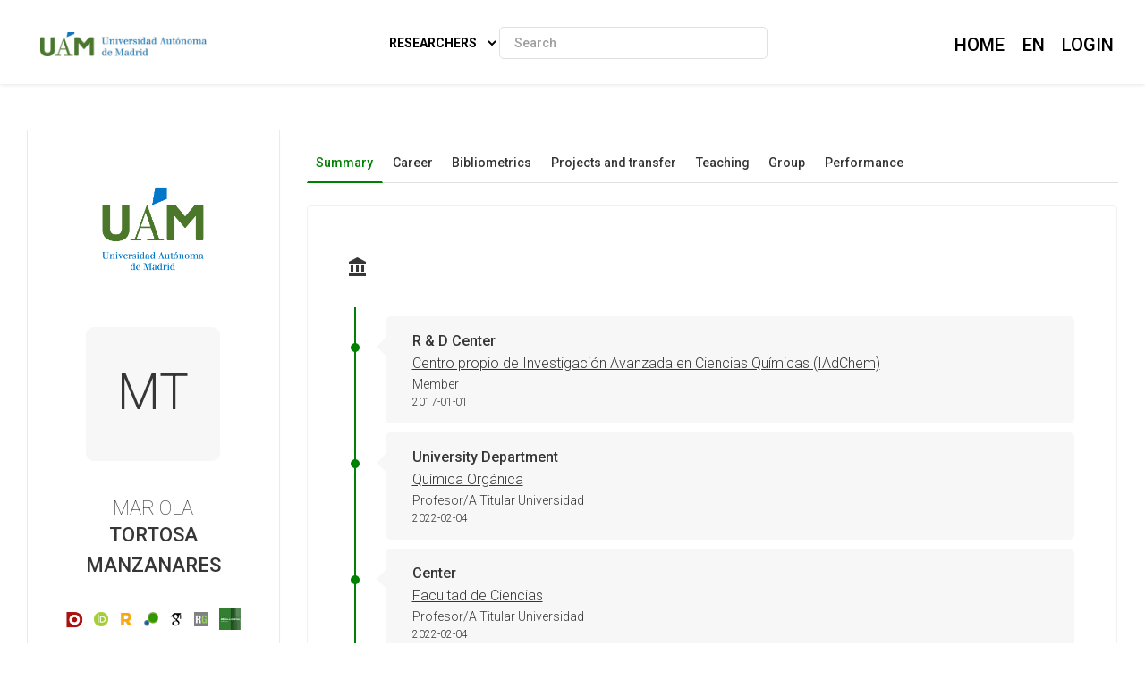

--- FILE ---
content_type: text/html; charset=utf-8
request_url: https://portalcientifico.uam.es/en/ipublic/researcher/264632
body_size: 26202
content:
   <!DOCTYPE html>
<html lang="en">
<head>
    <meta charset="UTF-8" />
    <title>MARIOLA TORTOSA MANZANARES - Universidad Autónoma de Madrid</title>
    <meta name="viewport" content="width=device-width, initial-scale=1.0">
    <meta name="author" content="iMarina">
    <meta http-equiv="X-UA-Compatible" content="IE=edge" />
    <meta name="Description" lang="en" content=""/>
    <meta name="Keywords" lang="en" content="Member Centro propio de Investigación Avanzada en Ciencias Químicas (IAdChem);Profesor/A Titular Universidad Química Orgánica;Profesor/A Titular Universidad Facultad de Ciencias;Member Programa de Doctorado en Química Orgánica;Coordinador Selective Catalysis For Organic Synthesis; Organic Chemistry;" />
    <meta name="robots" content="index, follow"/>
    <meta name="Language" content="Spanish"/>
    <meta name="Revisit-after" content="15 days" />
    <link rel="apple-touch-icon" href="/imarina_mod/img/favicon/11474.png">
    <link rel="shortcut icon" href="/imarina_mod/img/favicon/11474.png">
    <script type="text/javascript" src="https://www.gstatic.com/charts/loader.js"></script>
    <script type="text/javascript">
      // Cargamos los elementos necesarios para usar los gráficos
      google.charts.load('current', {packages: ['corechart']});
    </script>
    <link href="/principal_extends_mod/css/main.css?ver=1472693522" rel="stylesheet" type="text/css" /><link href="/principal_extends_mod/css/main2.css?ver=1472693522" rel="stylesheet" type="text/css" />
</head>
<body>
	<!--{header-logged}-->
	
	<!-- menú lateral izquierdo -->
	<!-- <section class="col-xs-12 col-sm-12 col-md-2 col-lg-2 d-inline-block float-left leftNav" >
		<ul class="nav nav-pills">
			<section>
				
			</section>
		</ul>
	</section> -->	<!--{footer-logged}-->
    <div class="bgFadeIn"></div>
</body>
	<script>
		// para mejorar la eficiencia de carga, incluimos aqui TODOS los scripts -->
		//Insertamos distintas constantes que necesitaremos utilizar en algunas funciones
		console.log('JS: iniciamos variables');
		var subdirectorio  = '{subdirectorio}';
		var subdirectorio_src  = '/';
		var subdirectorio_href  = '/en/';
		var cod_idioma  = '{cod_idioma}';
		var const_referer  = '{referer}';
		var const_debugmode    = '';
		//Incrustamos google analitics, pero solo si existe código
		//console.log('JS: iniciamos google analytics (si existe...)');
		/*
		if(const_google_analytics_code){
		  (function(i,s,o,g,r,a,m){i['GoogleAnalyticsObject']=r;i[r]=i[r]||function(){
		  (i[r].q=i[r].q||[]).push(arguments)},i[r].l=1*new Date();a=s.createElement(o),
		  m=s.getElementsByTagName(o)[0];a.async=1;a.src=g;m.parentNode.insertBefore(a,m)
		  })(window,document,'script','//www.google-analytics.com/analytics.js','ga');
		  ga('create', const_google_analytics_code);
		  ga('send', 'pageview');
		}
		*/
		
		(function() {
		  console.log('JS: comenzamos las cargas de scripts...');
		  //Definimos la siguiente función, que carga un script y avisa cuando termina
		  function getScript(url,success){
			var script=document.createElement('script');
			script.src=url;
			var head=document.getElementsByTagName('head')[0],
				done=false;
			script.onload=script.onreadystatechange = function(){
			  if ( !done && (!this.readyState || this.readyState == 'loaded' || this.readyState == 'complete') ) {
				done=true;
				success();
				script.onload = script.onreadystatechange = null;
				head.removeChild(script);
			  }
			};
			head.appendChild(script);
		  }
		  
		    //Ahora cargamos secuencialmente JS SÍNCRONOS. Entonces hacemos el resto de forma asíncrona
		    /*{javascript_sync_pre}
			
				//Aquí comenzamos el resto de cargas asíncronas, que van a variar según la página donde estemos
				console.log('JS: FIN RESTO DE FORMA ASÍNCRONA');			 
				
                    $.ajax({
                      url: "/lang_mod/js/funciones.js?ver=1472693522",
                      dataType: "script",
                      cache: true, // activamos que tire de caché, lo cual no es problema si tenemos al día _TEMPLATEVERSION_
                    });
                
                    $.ajax({
                      url: "/imarina_mod/js/custom/funciones.js?ver=1472693522",
                      dataType: "script",
                      cache: true, // activamos que tire de caché, lo cual no es problema si tenemos al día _TEMPLATEVERSION_
                    });
                
                    $.ajax({
                      url: "/imarina_mod/js/custom/items.js?ver=1472693522",
                      dataType: "script",
                      cache: true, // activamos que tire de caché, lo cual no es problema si tenemos al día _TEMPLATEVERSION_
                    });
                
                    $.ajax({
                      url: "/imarina_mod/js/custom/fuentes.js?ver=1472693522",
                      dataType: "script",
                      cache: true, // activamos que tire de caché, lo cual no es problema si tenemos al día _TEMPLATEVERSION_
                    });
                
			 
		    {javascript_sync_post}*/
		  
		  
		})();
	</script>
	
	<script>
		
	</script>
	<!--[if IE]>
	<script type="text/javascript">
	var e = ("abbr,article,aside,audio,canvas,datalist,details,figure,footer,header,hgroup,mark,menu,meter,nav,output,progress,section,time,video").split(',');
	for (var i=0; i<e.length; i++) {document.createElement(e[i]);}
	</script>
	<![endif]-->
</html><!DOCTYPE html>
<html class="no-js css-menubar" lang="en">

<head>
  <meta http-equiv="Content-Type" content="text/html; charset=utf-8">
  <meta http-equiv="X-UA-Compatible" content="IE=edge">
  <meta name="viewport" content="width=device-width, initial-scale=1.0, user-scalable=0, minimal-ui">
  <meta name="author" content="iMarina">

<link rel="apple-touch-icon" href="/imarina_mod/img/favicon/11474.png">
        <link rel="shortcut icon" href="/imarina_mod/img/favicon/11474.png">

<!-- Stylesheets -->
<link rel="stylesheet" href="/imarina_mod/css/bootstrap.min.css">
<link rel="stylesheet" href="/imarina_mod/css/bootstrap-extend.min.css">
<link rel="stylesheet" href="/imarina_mod/css/site.min.css">
<link rel="stylesheet" href="/imarina_mod/css/custom-site.min.css">

<!-- Plugins -->
<link rel="stylesheet"
  href="/imarina_mod/lib/vendor/animsition/animsition.css">
<link rel="stylesheet"
  href="/imarina_mod/lib/vendor/asscrollable/asScrollable.css">
<link rel="stylesheet" href="/imarina_mod/lib/vendor/switchery/switchery.css">
<link rel="stylesheet" href="/imarina_mod/lib/vendor/intro-js/introjs.css">
<link rel="stylesheet"
  href="/imarina_mod/lib/vendor/slidepanel/slidePanel.css">
<link rel="stylesheet"
  href="/imarina_mod/lib/vendor/flag-icon-css/flag-icon.css">
<link rel="stylesheet" href="/imarina_mod/lib/vendor/waves/waves.css">
<link rel="stylesheet"
  href="/imarina_mod/lib/vendor/bootstrap-markdown/bootstrap-markdown.css">
<link rel="stylesheet"
  href="/imarina_mod/css/mailbox.css">

  <link rel="stylesheet" href="/imarina_mod/lib/vendor/bootstrap-datepicker/bootstrap-datepicker.css">
  <link rel="stylesheet" href="/principal_mod/lib/alertify/1.9.0/alertify.min.css">
  <link rel="stylesheet" href="/principal_mod/lib/alertify/1.9.0/themes/semantic.css">
  <link rel="stylesheet" href="/imarina_mod/lib/vendor/bootstrap-tokenfield/bootstrap-tokenfield.css">
  <link rel="stylesheet" href="/imarina_mod/lib/vendor/bootstrap-tagsinput/bootstrap-tagsinput.css">
  <link rel="stylesheet" href="/imarina_mod/lib/vendor/jvectormap/jquery-jvectormap.min.css">
  <link rel="stylesheet" href="/imarina_mod/lib/vendor/relationshipgraph/d3.relationshipgraph.min.css"></script>
  <link rel="stylesheet" href="https://cdn.datatables.net/buttons/2.4.1/css/buttons.dataTables.min.css">


<!-- Fonts -->
<!-- header-fonts-ipublic.html | Fuentes clientes -->
<!-- Fonts -->
<link rel="preconnect" href="https://fonts.googleapis.com">
<link rel="preconnect" href="https://fonts.gstatic.com" crossorigin>
<link rel="stylesheet" href="https://cdnjs.cloudflare.com/ajax/libs/font-awesome/6.7.2/css/all.min.css">
<link rel="stylesheet"
  href="/imarina_mod/fonts/material-design/material-design.min.css">
<link rel="stylesheet"
  href="/imarina_mod/fonts/brand-icons/brand-icons.min.css">
<link href="https://fonts.googleapis.com/css2?family=Roboto:ital,wght@0,100;0,300;0,400;0,500;0,700;0,900;1,100;1,300;1,400;1,500;1,700;1,900&display=swap" rel="stylesheet">
<link rel="stylesheet"
href="https://fonts.googleapis.com/css?family=Merriweather:300,400,500,600,700,800,900">
<link rel="stylesheet"
href="https://fonts.googleapis.com/css?family=Inter:300,400,500,600,700,800,900">

<!-- Google tag (gtag.js) --> <script async src=https://www.googletagmanager.com/gtag/js?id=G-P57V2X5BH5></script> <script> window.dataLayer = window.dataLayer || []; function gtag(){dataLayer.push(arguments);} gtag('js', new Date()); gtag('config', 'G-P57V2X5BH5'); </script>

<link rel="stylesheet" href="/imarina_mod/css/localpk/11474.css">
<!--[if lt IE 9]>
  <script src="/imarina_mod/lib/vendor/html5shiv/html5shiv.min.js"></script>
  <![endif]-->

<!--[if lt IE 10]>
  <script src="/imarina_mod/lib/vendor/media-match/media.match.min.js"></script>
  <script src="/imarina_mod/lib/vendor/respond/respond.min.js"></script>
  <![endif]-->

<!-- Scripts -->

<script src="/imarina_mod/lib/vendor/breakpoints/breakpoints.js"></script>
<script>
  Breakpoints();
</script>

<!-- Core  -->
<script
  src="/imarina_mod/lib/vendor/babel-external-helpers/babel-external-helpers.js"></script>
<script src="/imarina_mod/lib/vendor/jquery/jquery.js"></script>
<script src="/imarina_mod/lib/vendor/jquery-inview/jquery.inview.js"></script>
<script src="/imarina_mod/lib/vendor/jquery-ui/jquery-ui.js"></script>
<script src="/imarina_mod/lib/vendor/popper-js/umd/popper.min.js"></script>
<script src="/imarina_mod/lib/vendor/bootstrap/bootstrap.js"></script>
<script src="/imarina_mod/lib/vendor/animsition/animsition.js"></script>
<script
  src="/imarina_mod/lib/vendor/mousewheel/jquery.mousewheel.js"></script>
<script
  src="/imarina_mod/lib/vendor/asscrollbar/jquery-asScrollbar.js"></script>
<script
  src="/imarina_mod/lib/vendor/asscrollable/jquery-asScrollable.js"></script>
<script src="/imarina_mod/lib/vendor/waves/waves.js"></script>

<!-- Scripts -->
<script src="/imarina_mod/lib/js/Component.js"></script>
<script src="/imarina_mod/lib/js/Plugin.js"></script>
<script src="/imarina_mod/lib/js/Base.js"></script>
<script src="/imarina_mod/lib/js/Config.js"></script>

<script src="/imarina_mod/lib/js/Menubar.js"></script>
<script src="/imarina_mod/lib/js/Sidebar.js"></script>
<script src="/imarina_mod/lib/js/PageAside.js"></script>
<script src="/imarina_mod/lib/js/plugin/menu.js"></script>
<script type='text/javascript' src='https://d1bxh8uas1mnw7.cloudfront.net/assets/embed.js'></script>
<script async src='https://badge.dimensions.ai/badge.js' charset='utf-8'></script>
<script src="/principal_mod/js/temporizadorClass.js"></script>
<script src="/principal_mod/lib/alertify/1.9.0/alertify.min.js"></script>
<script src="https://cdnjs.cloudflare.com/ajax/libs/Chart.js/2.9.4/Chart.bundle.min.js"></script>
<script src="/imarina_mod/lib/vendor/jvectormap/jquery-jvectormap.min.js"></script>
<script src="/imarina_mod/lib/vendor/jvectormap/maps/jquery-jvectormap-world-mill-en.js"></script>
<script src="https://d3js.org/d3.v3.min.js" charset="utf-8"></script>
<script src="/imarina_mod/lib/vendor/relationshipgraph/d3.relationshipgraph.js"></script>
<script type="text/javascript" src="//cdnjs.cloudflare.com/ajax/libs/lodash.js/0.10.0/lodash.min.js"></script>
<script src="https://code.highcharts.com/gantt/highcharts-gantt.js"></script>
<script src="https://code.highcharts.com/gantt/modules/accessibility.js"></script>
<script src="/imarina_mod/lib/vendor/formvalidation/formValidation.min.js"></script>
<script src="/imarina_mod/lib/vendor/formvalidation/framework/bootstrap4.min.js"></script>
<script src="/imarina_mod/js/custom/ipublic.js?v=006"></script>


<!-- Config -->
<script src="/imarina_mod/lib/js/config/colors.js"></script>
<script src="/imarina_mod/lib/js/config/tour.js"></script>
<script>Config.set('assets', '/imarina_mod');</script>

<!-- Page -->
<script src="/imarina_mod/lib/js/Site.js"></script>
<script src="/imarina_mod/lib/js/plugin/asscrollable.js"></script>
<script src="/imarina_mod/lib/js/plugin/slidepanel.js"></script>
<script src="/imarina_mod/lib/js/plugin/switchery.js"></script>
<script src="/imarina_mod/lib/js/plugin/action-btn.js"></script>
<script src="/imarina_mod/lib/js/plugin/asselectable.js"></script>
<script src="/imarina_mod/lib/js/BaseApp.js"></script>
<script src="/imarina_mod/lib/js/Mailbox.js"></script>

<script src="/imarina_mod/lib/js/examples/mailbox.js"></script>

<style .tab-content > .tab-pane:not(.active) { display: block; padding-top: 25px;} </style>

</head>

<body class="animsition page-profile">

  <script>
    $(document).ready(function(){
        ocultar_tabs();
        inicializa_js_buscador_nav_predictivo();
        inicializa_js_workformlist_nav();
    });

</script>
  <!--[if lt IE 8]>
        <p class="browserupgrade">You are using an <strong>outdated</strong> browser. Please <a href="http://browsehappy.com/">upgrade your browser</a> to improve your experience.</p>
    <![endif]-->
    
    <section id="section-top"></section>
    
    <!-- site-navbar.html | Site Navbar -->
    <nav class="site-navbar site-navbar-ipublic navbar navbar-default navbar-fixed-top navbar-mega navbar-inverse navbar-fixed-top"
role="navigation">

<div class="navbar-header">
  <div class="navbar-brand navbar-brand-center site-gridmenu-toggle" data-toggle="gridmenu">
        <span class="navbar-brand-text hidden-xs-down"> logo</span>
  </div>
</div>

<div class="navbar-container container-fluid">
  <!-- Navbar Collapse -->
  <div class="navbar-collapse navbar-collapse-toolbar" id="site-navbar-collapse">
    
    <!-- Navbar Toolbar -->
    <ul class="nav navbar-toolbar">
      <li class="nav-item ">
        <div class="navbar-brand" style="margin-left: 10px;">
                      <a href="https://uam.es">
          
                      <h1 class="visually-hidden">Portal Científico de la Universidad Autónoma de Madrid</h1>
            <img class="navbar-brand-logo navbar-brand-logo-special"
                src="/imarina_mod/img/logos-nav/11474.png"
                alt="Logotipo cabecera Universidad Autónoma de Madrid">

                    </a>
        </div>
      </li>
    </ul>
    <!-- End Navbar Toolbar -->

    <!-- Navbar Toolbar Right -->
    <ul class="nav navbar-toolbar navbar-right navbar-toolbar-right" style="margin-right: 10px;">
        <li class="nav-item">
          <a class="nav-link" href="/en/">
            <span class="ipublic-nav-right" id="button-inicio" style="font-size: 20px;font-weight: 500;text-transform: uppercase;">Home</span>
          </a>
        </li>

      <li class="nav-item dropdown">
        <a class="nav-link" data-toggle="dropdown" href="javascript:void(0)" data-animation="scale-up"
          aria-expanded="false" role="button">
          <span class="ipublic-nav-right" style="font-size: 20px;font-weight: 500;text-transform: uppercase;">
            en        </span>
          <!--<p>Idioma</p>-->
        </a>
        <div class="dropdown-menu" role="menu">
                        <a class="dropdown-item" href="/es/ipublic/researcher/264632" role="menuitem">
                Spanish</a>
                          <a class="dropdown-item" href="/en/ipublic/researcher/264632" role="menuitem">
                English</a>
                    </div>
      </li>
      <li class="nav-item">
                      <a class="nav-link" data-toggle="dropdown" href="javascript:void(0)" data-animation="scale-up"
                aria-expanded="false" role="button">
                <span class="ipublic-nav-right" style="font-size: 20px;font-weight: 500;text-transform: uppercase;">LOGIN</span>
                </a>
                <div class="dropdown-menu" role="menu">
                      <a class="dropdown-item" href="/en/ssologin" role="menuitem">Intranet access</a>
                      <a class="dropdown-item" href="/en/usuario/login" role="menuitem">iMarina access</a>
                </div>
      </li>
                  </ul>
    <!-- End Navbar Toolbar Right -->

  </div>
  <div class="navbar-brand navbar-brand-center nav-ipublic">
    <div class="form-group" style="display: inline-block;">
      <label for="select-nav-ipublic" class="sr-only" id="label-select-nav-ipublic">Select navigation section</label>
      <select id="select-nav-ipublic" name="select-nav-ipublic" aria-labelledby="label-select-nav-ipublic">
        <option value="researcher">Researchers</option>
        <option value="entity">Structures</option>
        <option value="source">Journals</option>
        <option value="item">Production</option>
        {cfProjectiPublicActive_optionnav}
      </select>
    </div>
    <div class="form-group" style="display: none;" id="select-workformlist-nav" >  
      <label for="select-workformnlist-nav-ipublic" class="sr-only">Select type of production</label>
      <select class="form-control" id="select-workformnlist-nav-ipublic" name="select-workformnlist-nav-ipublic">
      </select>
    </div>
    <div class="input-search-nav" style="display: inline-block;">
      <div class="input-group">
        <label for="inputSearch-ipublic-nav" class="sr-only">Search content by selection</label>
        <input class="form-control" type="text" placeholder="Search" id="inputSearch-ipublic-nav" >
      </div>
      <div id="resultado-nav" class="scrollable is-enabled scrollable-vertical" style="position: relative;max-height: 550px;">
        <div data-role="container" class="scrollable-container" style="width: 375px;">
          <div data-role="content" class="scrollable-content results-content" style="width: 375px;">

          </div>
        </div>
    </div>
    </div>
  </div>

  <!-- End Navbar Collapse -->
</div>
</nav>        </section>

    <div class="page page-background">
      <div class="page-content container-fluid">
        <div class="row">
          <div class="col-md-12 item-breadcrumbs-section" >
              <div id="breadcrumbContainer"></div>
          </div>
          <div class="col-xxl-3 col-xl-3 col-lg-12">
            <!-- Page Widget -->
            <div class="card card-shadow text-center" style="top: 110px;position: -webkit-sticky;position: sticky;">
              <div class="card-block">

                <img class="img-rounded" src="https://www.uam.es/images/logo-uam.png" alt="MARIOLA" style="margin-bottom: 40px;max-width: 140px;">
                
                <div class="bg-first-chars-ipublic"><div class="first-chars-ipublic">MT</div></div>
<h2 class="profile-user nombre_izq">MARIOLA</h2>
<span class="apellidos_first">TORTOSA MANZANARES</span>
<!--<p class="profile-job">Universidad Autónoma de Madrid</p>-->
                <!--{adscriptions}-->
                
                <div class="profile-social">
                  <a class="" data-original-title="Dialnet - 3252319" href="https://dialnet.unirioja.es/servlet/autor?codigo=3252319" target="_blank" id="29418" data-toggle="tooltip"><img src="/imarina_mod/img/social/dialnet.png" alt="Perfil en Dialnet" style="vertical-align: middle"></a><a class="" data-original-title="ORCID - 0000-0002-5107-0549" href="http://orcid.org/0000-0002-5107-0549" target="_blank" id="12410" data-toggle="tooltip"><img src="/imarina_mod/img/social/orcid.png" alt="Perfil en ORCID" style="vertical-align: middle"></a><a class="" data-original-title="Researcherid - B-6431-2014" href="https://www.webofscience.com/wos/author/rid/B-6431-2014" target="_blank" id="12409" data-toggle="tooltip"><img src="/imarina_mod/img/social/researcher_id.png" alt="Perfil en Researcherid" style="vertical-align: middle"></a><a class="" data-original-title="Scopus Author ID - 8734310100" href="https://www.scopus.com/authid/detail.uri?authorId=8734310100&origin=inward&txGid" target="_blank" id="12415" data-toggle="tooltip"><img src="/imarina_mod/img/social/scopus_author_id.png" alt="Perfil en Scopus Author ID" style="vertical-align: middle"></a><a class="" data-original-title="Google Scholar - q371VJgAAAAJ" href="https://scholar.google.es/citations?hl=es-ES&user=q371VJgAAAAJ" target="_blank" id="29416" data-toggle="tooltip"><img src="/imarina_mod/img/social/google_scholar_profile.png" alt="Perfil en Google Scholar" style="vertical-align: middle"></a><a class="" data-original-title="ResearchGate - Mariola_Tortosa" href="https://www.researchgate.net/profile/Mariola_Tortosa" target="_blank" id="12414" data-toggle="tooltip"><img src="/imarina_mod/img/social/research_gate.png" alt="Perfil en ResearchGate" style="vertical-align: middle"></a><a class="" data-original-title="Biblos-e Archivo ID - 723286" href="https://hdl.handle.net/10486/723286" target="_blank" id="29451" data-toggle="tooltip"><img src="/imarina_mod/img/social/bibliose-logo.png" alt="Perfil en Biblos-e Archivo ID" style="vertical-align: middle"></a>
                </div>

                <div class="profile-social" style="margin-bottom: 0px;">
                  <a class="icon fas fa-envelope" data-original-title="mariola.tortosa@uam.es" href="mailto:mariola.tortosa@uam.es" data-toggle="tooltip"><span class="sr-only">Enviar correo a mariola.tortosa@uam.es</span></a>
                  
                  
                </div>
                

                <!--<div>
                  <button type="button" data-action="inbox" data-toggle="revocar-researcher" class="btn animation-slide-bottom btn-color-black" style="background: #fff;color: #9d9d9d !important;">
                    <i class="icon fas fa-ban" aria-hidden="true" data-toggle="tooltip"  data-placement="bottom" title="Notificar eliminación de perfil público"></i>
                  </button>
                </div>-->
                
              </div>
              <!--<div class="card-footer">
                <div class="row no-space">
                  <div class="col-4">
                    <strong class="profile-stat-count">260</strong>
                    <span>Follower</span>
                  </div>
                  <div class="col-4">
                    <strong class="profile-stat-count">180</strong>
                    <span>Following</span>
                  </div>
                  <div class="col-4">
                    <strong class="profile-stat-count">2000</strong>
                    <span>Tweets</span>
                  </div>
                </div>
              </div>-->
            </div>
            
            <!-- End Page Widget -->
          </div>

          <div class="col-xxl-9 col-xl-9 col-lg-12">
            <!-- Panel -->
            <div class="panel" style="box-shadow: none;background-color: #f7f7f7;">
              <div class="nav-tabs-animate nav-tabs-horizontal ipublic-nav-tabs" data-plugin="tabs">
                <ul class="nav nav-tabs nav-tabs-line-ipublic" role="tablist">
                  <li class="nav-item" role="presentation"><a class="nav-link active" data-toggle="tab" href="#16"
    aria-controls="Summary" role="tab">Summary</a></li>
<li class="nav-item" role="presentation"><a class="nav-link {active}" data-toggle="tab" href="#17"
    aria-controls="Career" role="tab">Career</a></li>
<li class="nav-item" role="presentation"><a class="nav-link {active}" data-toggle="tab" href="#18"
    aria-controls="Bibliometrics" role="tab">Bibliometrics</a></li>
<li class="nav-item" role="presentation"><a class="nav-link {active}" data-toggle="tab" href="#19"
    aria-controls="Projects and transfer" role="tab">Projects and transfer</a></li>
<li class="nav-item" role="presentation"><a class="nav-link {active}" data-toggle="tab" href="#13"
    aria-controls="Teaching" role="tab">Teaching</a></li>
<li class="nav-item" role="presentation"><a class="nav-link {active}" data-toggle="tab" href="#20"
    aria-controls="Group" role="tab">Group</a></li>
<li class="nav-item" role="presentation"><a class="nav-link {active}" data-toggle="tab" href="#14"
    aria-controls="Performance" role="tab">Performance</a></li>

                </ul>

                <div class="tab-content">
                  <div class="tab-pane animation-slide-left" id="16" role="tabpanel">
    <div class="ipublic-panel"><h3 class="heading-color"><i class="icon md-balance" aria-hidden="true" data-toggle="tooltip" data-original-title=""></i></h3><div class="content-section-ipublic"><div class="vtl"><div class="event">
    <div style="font-weight:500">R & D Center</div>
    <a href="../entity/15436" style="color: #363636;text-decoration: underline;" target="_blank">Centro propio de Investigación Avanzada en Ciencias Químicas (IAdChem)</a>
    <div style="font-size: 14px;">Member</div>
    <div style="font-size: 12px;">2017-01-01</div>
</div>

<div class="event">
    <div style="font-weight:500">University Department</div>
    <a href="../entity/3008" style="color: #363636;text-decoration: underline;" target="_blank">Química Orgánica</a>
    <div style="font-size: 14px;">Profesor/A Titular Universidad</div>
    <div style="font-size: 12px;">2022-02-04</div>
</div>

<div class="event">
    <div style="font-weight:500">Center</div>
    <a href="../entity/3446" style="color: #363636;text-decoration: underline;" target="_blank">Facultad de Ciencias</a>
    <div style="font-size: 14px;">Profesor/A Titular Universidad</div>
    <div style="font-size: 12px;">2022-02-04</div>
</div>

<div class="event">
    <div style="font-weight:500">Doctorate Program</div>
    <a href="../entity/15428" style="color: #363636;text-decoration: underline;" target="_blank">Programa de Doctorado en Química Orgánica</a>
    <div style="font-size: 14px;">Member</div>
    <div style="font-size: 12px;">2021-10-01</div>
</div>

<div class="event">
    <div style="font-weight:500">Group</div>
    <a href="../entity/14756" style="color: #363636;text-decoration: underline;" target="_blank">Selective Catalysis For Organic Synthesis</a>
    <div style="font-size: 14px;">Coordinador</div>
    <div style="font-size: 12px;">2018-12-11</div>
</div>

<div class="event">
    <div style="font-weight:500">Knowledge Area</div>
    <a href="../entity/" style="color: #363636;text-decoration: underline;" target="_blank">Organic Chemistry</a>
    <div style="font-size: 14px;"></div>
    <div style="font-size: 12px;"></div>
</div>

</div></div></div><div class="ipublic-panel"><h3 class="heading-color"><i class="icon md-nature" aria-hidden="true" data-toggle="tooltip" data-original-title=""></i> Frequent topics</h3>
                  <script src="/imarina_mod/lib/vendor/d3-legend/d3.legend.js"></script>
                                                  <style>
                                                  #vis {
                                                      position: relative;
                                                      width: 100%;
                                                      height: 430px;
                                                  }
      
                                                  svg {
                                                      display: block;
                                                      margin: 0 auto;
                                                  }
      
                                                  
                                                  #vis path {
                                                      stroke: #FFF;
                                                      stroke-width: 1;
                                                      cursor: pointer;
                                                  }
                                                  
                                                  .textHoverShapes {
                                                      font-size:20px;
                                                      color:#363636;
                                                      pointer-events: none
                                                  }
                                                  .legend rect {
                                                      fill:white;
                                                      opacity:0.8;}
                                                  </style>
                                                  
                                                    <form>
                                                    <input type="radio" name="mode" value="count" checked hidden aria-label="Modo conteo">
                                                    </form>
                                              <div id="vis"></div><script type="text/javascript">
    var data1 = JSON.parse('[{"group":["Catalysis","Boron"],"current":{"count":4}},{"group":["Catalysis","Copper"],"current":{"count":4}},{"group":["Chemistry (Miscellaneous)","Boron"],"current":{"count":4}},{"group":["Chemistry (Miscellaneous)","Copper"],"current":{"count":4}},{"group":["Chemistry, Multidisciplinary","Copper"],"current":{"count":4}},{"group":["Atomic and Molecular Physics, and Optics","Electrodeposition"],"current":{"count":3}},{"group":["Catalysis","Asymmetric Catalysis"],"current":{"count":3}},{"group":["Chemistry (Miscellaneous)","Sulfoxides"],"current":{"count":3}},{"group":["Chemistry, Multidisciplinary","Boron"],"current":{"count":3}},{"group":["Chemistry, Multidisciplinary","Sulfoxides"],"current":{"count":3}},{"group":["Electrical and Electronic Engineering","Electrodeposition"],"current":{"count":3}},{"group":["Electronic, Optical and Magnetic Materials","Electrodeposition"],"current":{"count":3}},{"group":["Atomic and Molecular Physics, and Optics","diluted magnetic semiconductors"],"current":{"count":2}},{"group":["Atomic and Molecular Physics, and Optics","Zinc Oxide"],"current":{"count":2}},{"group":["Catalysis","Asymmetric Synthesis"],"current":{"count":2}},{"group":["Catalysis","Cyclobutanes"],"current":{"count":2}},{"group":["Catalysis","Cyclobutenes"],"current":{"count":2}},{"group":["Catalysis","Isonitriles"],"current":{"count":2}},{"group":["Catalysis","Synthetic Methods"],"current":{"count":2}},{"group":["Chemistry (Miscellaneous)","Cyclobutenes"],"current":{"count":2}},{"group":["Chemistry (Miscellaneous)","Isonitriles"],"current":{"count":2}},{"group":["Chemistry (Miscellaneous)","Sulfones"],"current":{"count":2}},{"group":["Chemistry, Multidisciplinary","Cyclobutenes"],"current":{"count":2}},{"group":["Chemistry, Multidisciplinary","Sulfones"],"current":{"count":2}},{"group":["Chemistry, Organic","Boron"],"current":{"count":2}},{"group":["Chemistry, Organic","Catalysis"],"current":{"count":2}},{"group":["Chemistry, Organic","Copper"],"current":{"count":2}},{"group":["Chemistry, Physical","Asymmetric Catalysis"],"current":{"count":2}},{"group":["Chemistry, Physical","Boron"],"current":{"count":2}},{"group":["Condensed Matter Physics","diluted magnetic semiconductors"],"current":{"count":2}},{"group":["Condensed Matter Physics","Electrodeposition"],"current":{"count":2}},{"group":["Condensed Matter Physics","Zinc Oxide"],"current":{"count":2}},{"group":["Electrical and Electronic Engineering","diluted magnetic semiconductors"],"current":{"count":2}},{"group":["Electrical and Electronic Engineering","Zinc Oxide"],"current":{"count":2}},{"group":["Electronic, Optical and Magnetic Materials","diluted magnetic semiconductors"],"current":{"count":2}},{"group":["Electronic, Optical and Magnetic Materials","Zinc Oxide"],"current":{"count":2}},{"group":["Engineering, Electrical & Electronic","diluted magnetic semiconductors"],"current":{"count":2}},{"group":["Engineering, Electrical & Electronic","Electrodeposition"],"current":{"count":2}},{"group":["Engineering, Electrical & Electronic","Zinc Oxide"],"current":{"count":2}},{"group":["Nanoscience & Nanotechnology","diluted magnetic semiconductors"],"current":{"count":2}}]');
    
    var data2 = JSON.parse('[]');
    
    //data2.forEach(function(d) { return d.current.count = d.current.metrics.price.sum; });
    
    var duration = 1000,
        treeData = [],
        treePath = ["Categoría","Subcategoría"],
        previousFilters = [];
    
    // Acceder a las variables CSS
    var rootStyles = getComputedStyle(document.documentElement);
    
    var color1 = rootStyles.getPropertyValue('--color-1').trim();
    var color2 = rootStyles.getPropertyValue('--color-2').trim();
    var color3 = rootStyles.getPropertyValue('--color-3').trim();
    var color4 = rootStyles.getPropertyValue('--color-4').trim();
    var color5 = rootStyles.getPropertyValue('--color-5').trim();
    var color6 = rootStyles.getPropertyValue('--color-6').trim();
    var color7 = rootStyles.getPropertyValue('--color-7').trim();
    var colorfondo = rootStyles.getPropertyValue('--color-fondo').trim();
    
    var chart = sunburst()
        .width(500)
        .height(500);
    
    var controller = function(data, progress) {
        if(progress === 100) {
            data2 = $.extend(true, [], data2);
            var flatData = [];
            data.map(function(d) {
                var item = {};
                for(var i = 0; i < treePath.length; i++) {
                    item[treePath[i]] = d.group[i];
                }
                item.size = d3.selectAll("input").filter(function (d) { return this.checked; }).attr("value") === "count" ? d.current.count : d.current.metrics.price.sum;
                item.model = d;
                return flatData.push(item);
            });
            flatData.forEach(function(d) {
                d.model.group = d.model.group[d.model.group.length - 1];
            });
    
            var treeData = genJSON(flatData, treePath.slice(0, treePath.length - 1));
            d3.select("#vis")
                .datum(treeData)
                .call(chart);
        }
    };
    
    function genJSON(csvData, groups) {
    
        var genGroups = function(data) {
            return _.map(data, function(element, index) {
                return { name : index, children : element };
            });
        };
    
        var nest = function(node, curIndex) {
            if (curIndex === 0) {
                node.children = genGroups(_.groupBy(csvData, groups[0]));
                _.each(node.children, function (child) {
                    nest(child, curIndex + 1);
                });
            }
            else {
                if (curIndex < groups.length) {
                    node.children = genGroups(
                        _.groupBy(node.children, groups[curIndex])
                    );
                    _.each(node.children, function (child) {
                        nest(child, curIndex + 1);
                    });
                }
            }
            return node;
        };
        return nest({}, 0);
    }
    
    function isInt(n) {
        return n % 1 === 0;
    }
    
    function sunburst() {
        var instance = this,
            svg = null,
            timestamp = new Date().getTime(),
            widgetHeight = 600,
            widgetWidth = 400,
            widgetSize = 'large',
            margin = {top: 0, right: 0, bottom: 0, left: 10},
            width = widgetWidth - margin.left - margin.right,
            height = widgetHeight - margin.top - margin.bottom,
            radius = Math.min(width, height) / 2,
            x = d3.scale.linear().range([0, 2 * Math.PI]),
            y = d3.scale.pow().exponent(1),
            pgColor = d3.scale.ordinal().range([
                {"family": "1", 1: color1, 2: color1+"78", 3: color1+"5C"},
                {"family": "2", 1: color2, 2: color2+"78", 3: color1+"5C"},
                {"family": "3", 1: color3, 2: color3+"78", 3: color1+"5C"},
                {"family": "4", 1: color4, 2: color4+"78", 3: color1+"5C"},
                {"family": "6", 1: colorfondo, 2: colorfondo+"78", 3: colorfondo+"5C"},
                {"family": "7", 1: color1, 2: color1+"78", 3: color1+"5C"},
                {"family": "8", 1: color2, 2: color2+"78", 3: color1+"5C"},
                {"family": "9", 1: color3, 2: color3+"78", 3: color1+"5C"},
                {"family": "10", 1: color4, 2: color4+"78", 3: color1+"5C"},
                {"family": "12", 1: colorfondo, 2: colorfondo+"78", 3: colorfondo+"5C"},
                {"family": "13", 1: color1, 2: color1+"78", 3: color1+"5C"},
                {"family": "14", 1: color2, 2: color2+"78", 3: color1+"5C"},
                {"family": "15", 1: color3, 2: color3+"78", 3: color1+"5C"},
                {"family": "16", 1: color4, 2: color4+"78", 3: color1+"5C"},
                {"family": "18", 1: colorfondo, 2: colorfondo+"78", 3: colorfondo+"5C"},]),    
            luminance = d3.scale.sqrt()
                .domain([0, 1e6])
                .clamp(true)
                .range([90, 20]),
            i = 0,
            partition = d3.layout.partition().sort(function(a, b) { return d3.ascending(a.name || a[treePath[treePath.length - 1]], b.name || b[treePath[treePath.length - 1]])}),
            arc = d3.svg.arc()
                .startAngle(function(d) { return Math.max(0, Math.min(2 * Math.PI, x(d.x))); })
                .endAngle(function(d) { return Math.max(0, Math.min(2 * Math.PI, x(d.x + d.dx))); })
                .innerRadius(function(d) { return Math.max(0, d.y ? y(d.y) : d.y); })
                .outerRadius(function(d) { return Math.max(0, y(d.y + d.dy)); });
    
        function chart(selection) {
            selection.each(function(data) {
                instance.data = data;
                width = widgetWidth - margin.left - margin.right;
                height = widgetHeight - margin.top - margin.bottom;
                radius = Math.min(width, height) / 2;
                
                y.range([0, radius]);
                
                // Select the svg element, if it exists.
                svg = d3.select(this).selectAll("svg").data([data]);
    
                var gEnter = svg.enter()
                    .append("svg")
                    .attr("viewBox", `-50 -20 1200 550`)
                    .append("g")
                    .attr("class", "main-group");
    
                gEnter.append("defs")
                    .append("clipPath")
                    .attr("id", "clip-" + timestamp)
                    .append("rect")
                    .attr("x", 0)
                    .attr("y", 0);
    
                var sunburstGroup = gEnter.append("g")
                    .attr("class", "sunburst-area")
                    .append("g")
                    .attr("class", "sunburst-group");
                    
    
                sunburstGroup.append("rect")
                    .attr("class", "sunburst-background")
                    .attr("x", 0)
                    .attr("y", 0)
                    .style("fill", "white");
                
                // Update the inner group dimensions.
                var g = svg.select("g.main-group")
                    .attr("transform", "translate(" + (width / 2 + margin.left) + "," + (height / 2 + margin.top) + ")");
    
                g.select(".sunburst-background")
                    .attr("width", width)
                    .attr("height", height);
                    
                partition.value(function(d) { return d.size; })
                .nodes(data)
                .forEach(function(d) {
                    d.key = key(d);
                });
                
                var path = g.select(".sunburst-group").selectAll(".sunArcs")
                    .data(partition.nodes(data), function(d) { return d.key; });
                    
                path.enter().append("path")
                    .attr("class", "sunArcs")
                    .attr("d", arc)
                    .attr("data-legend",function(d) { return d.name})
                    .style("fill", function(d) {
                        if(d.depth === 0) return "#fff";
                        var color = pgColor(d.key.split(".")[0]);
                        return color[d.depth];
                    })
                    .style("fill-opacity", 0)
                    .on("click", click)
                    .on("mouseover", mouseover)
                    .on("mouseleave", mouseleave)
                    .each(function(d) {
                        this.x0 = d.x;
                        this.dx0 = d.dx;
                    });
                    
                path.transition()
                    .duration(duration)
                    .style("fill-opacity", 1)
                    .attrTween("d", arcTweenUpdate);
    
                path.exit()
                    .transition()
                    .duration(duration)
                    .attrTween("d", arcTweenUpdate)
                    .style("fill-opacity", 0)
                    .remove();
                    
                function key(d) {
                    var k = [], p = d;
                    while (p.depth) k.push(p.name || p[treePath[treePath.length - 1]]), p = p.parent;
                    return k.reverse().join(".");
                }    
    
                function click(d) {
                    path.transition()
                        .duration(duration)
                        .attrTween("d", arcTween(d));
                }
                
                function getParents(d) {
                    var parents = [], p = d;
                    while (p.depth >= 1) {
                        parents.push(p);
                        p = p.parent;
                    }
                    return parents;
                }
                
                function mouseover(d) {
                    if(d.depth === 0) return;
                    var parentNodes = getParents(d);
                     // Fade all the arcs.
                    d3.selectAll(".sunArcs")
                    .style("opacity", 0.3);
                    
                    // Highlight all arcs in path    
                    d3.selectAll(".sunArcs").filter(function(d){
                        return (parentNodes.indexOf(d) >= 0);
                    })
                    .style("opacity", 1);
          
        
                    // Initialize variables for tooltip
                    var group = d.name || d[treePath[treePath.length - 1]],
                        valueFormat = d3.format(",.0f"),
                        textMargin = 5,
                        popupMargin = 10,
                        opacity = 1,
                        fill = d3.select(this).style("fill"),
                        hoveredPoint = d3.select(this),
                        pathEl = hoveredPoint.node(),
                        
                    // Fade the popup stroke mixing the shape fill with 60% white
                        popupStrokeColor = d3.rgb(
                            d3.rgb(fill).r + 0.6 * (255 - d3.rgb(fill).r),
                            d3.rgb(fill).g + 0.6 * (255 - d3.rgb(fill).g),
                            d3.rgb(fill).b + 0.6 * (255 - d3.rgb(fill).b)
                        ),
                        
                    // Fade the popup fill mixing the shape fill with 80% white
                        popupFillColor = d3.rgb(
                            d3.rgb(fill).r + 0.8 * (255 - d3.rgb(fill).r),
                            d3.rgb(fill).g + 0.8 * (255 - d3.rgb(fill).g),
                            d3.rgb(fill).b + 0.8 * (255 - d3.rgb(fill).b)
                        ),
                        
                    // The running y value for the text elements
                        y = 0,
                    // The maximum bounds of the text elements
                        w = 0,
                        h = 0,
                        t,
                        box,
                        rows = [], p = d,
                        overlap;
     
                    var hoverGroup = d3.select(this.parentNode.parentNode.parentNode.parentNode).append("g").attr("class", "hoverGroup");
                        
                    // Add a group for text   
                    t = hoverGroup.append("g");
                    // Create a box for the popup in the text group
                    box = t.append("rect")
                        .attr("class", "tooltip");
    
                   
                        if(!isInt(d.value)) {
                            valueFormat = d3.format(",.2f");
                        }
                    
                    
                    while (p.depth >= 1) {
                        rows.push(treePath[p.depth - 1] + ": " + (p.name || p[treePath[treePath.length - 1]]));
                        p = p.parent;
                    }
                    rows.reverse();
                    rows.push("Indice de especialización: " + valueFormat(d.value));
                        
                    t.selectAll(".textHoverShapes").data(rows).enter()
                        .append("text")
                        .attr("class", "textHoverShapes")
                        .text(function (d) { return d; })
                        .style("font-size", "20px")
                        .style("color", "#363636")
                        .style("font-weight", 600);
                        
                    // Get the max height and width of the text items
                    t.each(function () {
                        w = (this.getBBox().width > w ? this.getBBox().width : w);
                        h = (this.getBBox().width > h ? this.getBBox().height : h);
                    });
                    
                    // Position the text relatve to the bubble, the absolute positioning
                    // will be done by translating the group
                    t.selectAll("text")
                        .attr("x", 0)
                        .attr("y", function () {
                            // Increment the y position
                            y += this.getBBox().height;
                            // Position the text at the centre point
                            return y - (this.getBBox().height / 2);
                        });
                        
                    // Draw the box with a margin around the text
                    box.attr("x", -textMargin-20)
                        .attr("y", -textMargin-20)
                        .attr("height", Math.floor(y + textMargin)+30)
                        .attr("width", w + 20 * textMargin)
                        .attr("rx", 6)
                        .attr("ry", 6)
                        .style("font-size", "14px")
                        .style("font-weight", "500");/*
                        .style("stroke", "#e7ebef")
                        .style("stroke-width", 1)
                        .style("opacity", 0.8);*/
        
                    // Move the tooltip box next to the line point
                    t.attr("transform", "translate(" + 600 + " , " + 90 + ")");
                }
                
                // Mouseleave Handler
                function mouseleave(d) {
                    d3.selectAll(".sunArcs")
                    .style("opacity", 1);
                    d3.selectAll(".hoverGroup")
                    .remove();
                }            
                
                // Interpolate the scales!
                function arcTween(d) {
                    xd = d3.interpolate(x.domain(), [d.x, d.x + d.dx]),
                    yd = d3.interpolate(y.domain(), [d.y, 1]),
                    yr = d3.interpolate(y.range(), [d.y ? 20 : 0, radius]);
                    return function(d, i) {
                        return i 
                        ? function(t) { return arc(d); }
                        : function(t) { x.domain(xd(t)); y.domain(yd(t)).range(yr(t)); return arc(d); };
                    };
                }
                
                function arcTweenUpdate(a) {
                    var updateArc = this;
                    var i = d3.interpolate({x: updateArc.x0, dx: updateArc.dx0}, a);
                    return function(t) {
                        var b = i(t);
                        updateArc.x0 = b.x;
                        updateArc.dx0 = b.dx;
                        return arc(i(t));
                    };
                }    
                
                legend = svg.append("g")
                    .attr("class","legend")
                    .attr("transform","translate(600,240)")
                    .attr("rx", 10)
                    .attr("ry", 10)
                    .style("font-size","10px")
                    .call(d3.legend)
    
                setTimeout(function() { 
                    legend
                    .style("font-size","20px")
                    .attr("data-style-padding",30)
                    .call(d3.legend)
                },1000);
            }
            
            );
        }
      
    
        // Setter and getter methods
        chart.margin = function(_) {
            if (!arguments.length) return margin;
            margin = _;
            width = widgetWidth - margin.left - margin.right;
            height = widgetHeight - margin.top - margin.bottom;
            return chart;
        };
    
        chart.width = function(_) {
            if (!arguments.length) return widgetWidth;
            widgetWidth = _;
            width = widgetWidth - margin.left - margin.right;
            return chart;
        };
    
        chart.height = function(_) {
            if (!arguments.length) return widgetHeight;
            widgetHeight = _;
            height = widgetHeight - margin.top - margin.bottom;
            return chart;
        };
    
        chart.duration = function(_) {
            if (!arguments.length) return duration;
            duration = _;
            return chart;
        };
    
        chart.ease = function(_) {
            if (!arguments.length) return ease;
            ease = _;
            return chart;
        };
    
        chart.data = function(_) {
            if (!arguments.length) return data;
            data = _;
            return chart;
        };
    
        return chart;
    }
    
    
    
    controller(data1, 100);
     d3.selectAll("input").on("change", function change() {
        controller(data2, 100);
      });
    
            </script>
    </div>
</div><div class="tab-pane animation-slide-left" id="17" role="tabpanel">
    <style>
                                                    #containerGantt .highcharts-grid-line {
                                                        stroke: #f4f3f3;
                                                        stroke-width: 2;
                                                    }
                                            </style>

                                            <div class="ipublic-panel"><h3 class="heading-color"><i class="icon md-time" aria-hidden="true" data-toggle="tooltip" data-original-title=""></i> Timeline</h3>
                                                <figure class="highcharts-figure">
                                                <div id="containerGantt"></div>
                                                <p class="highcharts-description">
                                                </p>
                                            </figure></div><script>
// Aquí se inserta el JSON desde PHP
const ganttData = [{"start":1074054354000,"end":1074054354000,"y":0,"icon":"fa fa-mortar-board","rol":"Doctor\/a","label_event":"PHD","entity_type":"fa fa-mortar-board","entity":null,"icon_size":"20","type":"Training","duration":"2004-01-14 \/ 2004-01-14"},{"start":1072931154000,"end":1072931154000,"y":0,"icon":"fa fa-mortar-board","rol":"Aplicación de sulfóxidos [alfa, beta]-insaturados en reacciones de claisen, diels-alder y adición nucleófila","label_event":"PHD","entity_type":"fa fa-mortar-board","entity":"Universidad Autónoma de Madrid (2004). ","icon_size":"20","type":"Training","duration":"2004-01-01 \/ 2004-01-01"},{"start":1643948754000,"end":1643948754000,"y":1,"icon":"fa fa-graduation-cap","rol":"Profesor\/a Titular Universidad","label_event":"SENIOR LECTURER","entity_type":"fa fa-university","entity":"Universidad Autónoma de Madrid. Química Orgánica","icon_size":"20","type":"Teacher","duration":"2022-02-04 \/ 2025-12-27"},{"start":1633058754000,"end":1633058754000,"y":1,"icon":"fa fa-graduation-cap","rol":"Member","label_event":"MEMBER","entity_type":"fa fa-university","entity":"Universidad Autónoma de Madrid. Programa de Doctorado en Química Orgánica","icon_size":"20","type":"Teacher","duration":"2021-10-01 \/ 2025-12-27"},{"start":1513743954000,"end":1513743954000,"y":1,"icon":"fa fa-graduation-cap","rol":"Profesor Contratado Doctor LOU","label_event":"HIRED PHD","entity_type":"fa fa-university","entity":"Universidad Autónoma de Madrid. Química Orgánica","icon_size":"20","type":"Teacher","duration":"2017-12-20 \/ 2022-02-03"},{"start":1461295554000,"end":1461295554000,"y":1,"icon":"fa fa-graduation-cap","rol":"Ramón y Cajal","label_event":"RAMÓN Y CAJAL","entity_type":"fa fa-university","entity":"Universidad Autónoma de Madrid. Química Orgánica","icon_size":"20","type":"Teacher","duration":"2016-04-22 \/ 2017-12-19"},{"start":1735705554000,"end":1735705554000,"y":2,"icon":"fa fa-book","rol":"Last granted Sexennium","label_event":"SEXENNIUM","entity_type":"fa fa-book","entity":"Total Nº: 1","icon_size":"20","type":"Researcher","duration":"2025-01-01 \/ 2025-01-01"},{"start":1544502354000,"end":1544502354000,"y":2,"icon":"fa fa-users","rol":"Coordinador","label_event":"GROUP","entity_type":"fa fa-users","entity":"Universidad Autónoma de Madrid. Selective Catalysis For Organic Synthesis","icon_size":"20","type":"Researcher","duration":"2018-12-11 \/ 2025-12-27"},{"start":1293855954000,"end":1293855954000,"y":2,"icon":"fas fa-gear","rol":"First Project as IP","label_event":"IP PROJECT","entity_type":"fas fa-gear","entity":"Enantioselective synthesis of 1,4-diols. Application to the structural assignment, total synthesis and identification of the biological target of the anticancer agent Nigricanoside A. Programa Adicional Ramón y Cajal.","icon_size":"20","type":"Researcher","duration":"2011-01-01 \/ 2011-01-01"},{"start":1026357954000,"end":1026357954000,"y":2,"icon":"fa fa-file-text","rol":"Impact publication","label_event":"FIRST Q1","entity_type":"fa fa-file-text","entity":"ORGANIC LETTERS. 4 (14): 2373-2376","icon_size":"20","type":"Researcher","duration":"2002-07-11 \/ 2002-07-11"},{"start":1483244754000,"end":1483244754000,"y":3,"icon":"fa fa-flask","rol":"Member","label_event":"MEMBER","entity_type":"fa fa-university","entity":"Universidad Autónoma de Madrid. Centro propio de Investigación Avanzada en Ciencias Químicas (IAdChem)","icon_size":"20","type":"Professional","duration":"2017-01-01 \/ 2025-12-27"},{"start":1272684354000,"end":1272684354000,"y":3,"icon":"fa fa-briefcase","rol":"Investigador JAE-DOC","label_event":"RESEARCHER","entity_type":"fa fa-briefcase","entity":"CSIC","icon_size":"20","type":"Professional","duration":"2010-05-01 \/ 2010-12-31"},{"start":1205727954000,"end":1205727954000,"y":3,"icon":"fa fa-briefcase","rol":"Investigador Juan de la Cierva","label_event":"RESEARCHER","entity_type":"fa fa-briefcase","entity":"CSIC","icon_size":"20","type":"Professional","duration":"2008-03-17 \/ 2010-04-30"},{"start":1205641554000,"end":1205641554000,"y":3,"icon":"fa fa-briefcase","rol":"Titulado superior (ISCIII02) en Consejo Superior de Investigaciones Científicas","label_event":"TITULADO SUPERIOR (ISCIII02)","entity_type":"fa fa-briefcase","entity":"Consejo Superior de Investigaciones Científicas","icon_size":"20","type":"Professional","duration":"2008-03-16 \/ 2010-12-31"},{"start":1109651154000,"end":1109651154000,"y":3,"icon":"fa fa-briefcase","rol":"Investigador Posdoctoral","label_event":"RESEARCHER","entity_type":"fa fa-briefcase","entity":"The Scripps Research Institute","icon_size":"20","type":"Professional","duration":"2005-03-01 \/ 2008-02-28"},{"start":997327554000,"end":997327554000,"y":3,"icon":"fa fa-briefcase","rol":"Estudiante Visitante","label_event":"STUDENT","entity_type":"fa fa-briefcase","entity":"Ohio State University","icon_size":"20","type":"Professional","duration":"2001-08-09 \/ 2001-12-15"},{"start":986095554000,"end":986095554000,"y":3,"icon":"fa fa-briefcase","rol":"Becario Predoctoral","label_event":"FELLOW","entity_type":"fa fa-briefcase","entity":"CSIC","icon_size":"20","type":"Professional","duration":"2001-04-01 \/ 2005-02-28"},{"start":882159954000,"end":882159954000,"y":3,"icon":"fa fa-briefcase","rol":"Ayudante de Investigación","label_event":"ASSISTANT PROFESSOR","entity_type":"fa fa-briefcase","entity":"CSIC","icon_size":"20","type":"Professional","duration":"1997-12-15 \/ 2000-12-15"}]; // Este marcador será reemplazado por los datos JSON
const categoriesData = ["Training","Teacher","Researcher","Professional"]; // Este marcador será reemplazado por los datos JSON

// Función para obtener los colores desde las variables CSS
function getCssColors() {
    const rootStyles = getComputedStyle(document.documentElement);
    const colors = [];
    for (let i = 1; i <= 9; i++) {
        colors.push(rootStyles.getPropertyValue(`--color-${i}`).trim());
    }
    return colors;
}

// Obtén la paleta de colores desde el CSS
const colorPalette = getCssColors();

// Define el umbral para identificar un intervalo como corto (en milisegundos, por ejemplo 1 mes)
const SHORT_INTERVAL_THRESHOLD = 1 * 24 * 3600 * 1000; // 30 días

// Configura el rango de años que determinará si se aplica el scroll
const SCROLL_THRESHOLD_YEARS = 15; // Por ejemplo, 10 años

const YEAR_MARGIN = 4; // Añade 2 años de margen antes y después

// Calcula el rango de años en los datos de Gantt
const minYear = Math.min(...ganttData.map(data => new Date(data.start).getUTCFullYear())) - 2;
const maxYear = Math.max(...ganttData.map(data => new Date(data.end).getUTCFullYear())) + YEAR_MARGIN;

const yearRange = maxYear - minYear;

// Decide si aplicar el scroll en función del intervalo de años
const shouldEnableScroll = yearRange > SCROLL_THRESHOLD_YEARS;

// Modifica los datos para agregar borde solo a los intervalos cortos
const updatedGanttData = ganttData.map((data, index) => {
    const isShortInterval = (data.end - data.start) <= SHORT_INTERVAL_THRESHOLD; // Verifica si el intervalo es corto
    const categoryColor = colorPalette[categoriesData.indexOf(data.type) % colorPalette.length]; // Asigna el color según la categoría
    const intervalLength = data.end - data.start;

    return {
        ...data,
        borderWidth: isShortInterval ? 3 : 0, // Aplica borde de 2px solo si el intervalo es corto
        borderColor: isShortInterval ? categoryColor : 'transparent', // Aplica el color del borde solo a los intervalos cortos
        color: categoryColor, // Aplica el color de la categoría como fondo
        zIndex: index + 1 // Asigna un zIndex creciente para cada barra
    };
});

// Configura Highcharts para usar los colores extraídos del CSS
Highcharts.setOptions({
    colors: colorPalette
});

Highcharts.ganttChart('containerGantt', {
    chart: {
        height: 500, // Incrementa la altura del gráfico
        scrollablePlotArea: shouldEnableScroll ? {
            minWidth: 1400, // Ancho mínimo para habilitar el scroll horizontal
            scrollPositionX: 1 // Posición inicial del scroll (1 para al final, 0 para el principio)
        } : null
    },
    xAxis: [{
        labels: {
            format: '{value:%Y}'
        },
        grid: {
            borderColor: '#f4f3f3',
            borderWidth: 0,
        },
        tickInterval: 3 * 365 * 24 * 3600 * 1000, // Intervalo de 3 años
        min: Date.UTC(minYear, 0, -2), // Mínimo con margen aplicado
        max: Date.UTC(maxYear, 0, 3) // Máximo con margen aplicado
    }],
    yAxis: {
        categories: categoriesData,
        grid: {
            borderColor: '#f4f3f3',
            borderWidth: 0
        }
    },
    tooltip: {
        outside: true,
        formatter: function () {
            let startDate = Highcharts.dateFormat('%Y/%m/%d', this.point.start);
            let endDate = Highcharts.dateFormat('%Y/%m/%d', this.point.end);
            return `<b>${this.point.label_event || ''}</b><br><b>${this.point.rol || ''}</b><br><b>${this.point.entity || ''}</b><br>Duración: <b>${this.point.duration || ''}</b>`;
        }
    },
    accessibility: {
        point: {
            valueDescriptionFormat: 'Rol: {point.rol} de {point.start:%Y-%m-%d} a {point.end:%Y-%m-%d}.'
        }
    },
    series: [{
        name: '',
        borderRadius: 4, // Define el radio de los bordes de los intervalos
        data: updatedGanttData,
        dataLabels: [{
            enabled: true,
            useHTML: true,
            align: 'left',
            crop: false,
            overflow: 'allow',
            style: {
                fontWeight: 'normal',
                whiteSpace: 'nowrap',
                zIndex: 2,
                overflow: 'visible',
                pointerEvents: 'auto', // Asegura que los dataLabels sean interactuables
            },
            formatter: function () {
                const color = this.point.color || '#000000'; // Usa el color del borde
                let icon = this.point.icon ? `<i class="${this.point.icon}" style="font-size: ${this.point.icon_size}px; color: ${color};"></i>` : `<i class="fa fa-eye" style="font-size:${this.point.icon_size}px; color: ${color};"></i>`;
                let text = this.point.label_event || '';
                let maxLength = 11;
                if (text.length > maxLength) {
                    text = text.substring(0, maxLength - 3) + '...';
                }

                // Revisa si es el primer punto de la categoría
                const pointInCategory = this.series.points.filter(p => p.y === this.point.y);
                const indexInCategory = pointInCategory.indexOf(this.point);

                // Alterna comenzando con la primera etiqueta hacia arriba
                let verticalAlign = indexInCategory % 2 === 0 ? 'translateY(-30px)' : 'translateY(30px)';
                
                return `<div style="display: flex; align-items: left; justify-content: left; transform: ${verticalAlign}; opacity: 1; pointer-events: auto; color: ${color};">
                            ${icon} 
                            <span style="font-size: 13px; margin-left: 5px; margin-right: 5px; max-width: 100px; white-space: nowrap; font-weight: 800; color: ${color};">${text}</span>
                        </div>`;
            },
            padding: 5,
        }],
        pointPadding: 0.2,
        groupPadding: 0.3,
        events: {
            afterRender: function () {
                this.data.forEach((point) => {
                    if (point.dataLabel) {
                        let label = point.dataLabel.div;
                        label.style.opacity = '1';
                        label.style.visibility = 'visible';
                        label.style.pointerEvents = 'auto';
                        label.style.overflow = 'visible';
                    }
                });
            }
        },
        zones: ganttData.map((point, index) => ({
            value: index + 1,
            color: Highcharts.getOptions().colors[index % Highcharts.getOptions().colors.length]
        }))
    }]
});

</script>
</div><div class="tab-pane animation-slide-left" id="18" role="tabpanel">
    <div class="ipublic-panel"><h3 class="heading-color"><i class="icon md-labels" aria-hidden="true" data-toggle="tooltip" data-original-title="View details of the Main Research Results" ></i> Publications</h3> 
                  
                                              <div class="table-section15" style="width: 100%;" >
                                                  <div class="table-section15-body">
                                                      <div class="table-section15-row">
                                                          <div class="table-section15-cell table-section15-heading" style="text-align:left">Agencies</div>
                                                          <div class="table-section15-cell table-section15-heading">Number of Documents</div>
                                                          <div class="table-section15-cell table-section15-heading">N Citations</div>
                                                          <div class="table-section15-cell table-section15-heading">h-index</div>
                                                          <div class="table-section15-cell table-section15-heading">Q1</div>
                                                          <div class="table-section15-cell table-section15-heading">D1</div>
                                                          <div class="table-section15-cell table-section15-heading">IFNA</div>
                                                          <div class="table-section15-cell table-section15-heading">IFNB</div>
                                                          <div class="table-section15-cell table-section15-heading">IFNESI</div>
                                                      </div><div class="table-section15-row">
  <div class="table-section15-cell"><div class="table-section-15-agency">WoS</div><div class="table-section-15-date">December 2025</div></div>
  <div class="table-section15-cell" style="text-align:center">68</div>
  <div class="table-section15-cell" style="text-align:center">2457</div>
  <div class="table-section15-cell" style="text-align:center">25</div>
  <div class="table-section15-cell" style="text-align:center">46</div>
  <div class="table-section15-cell" style="text-align:center">26</div>
  <div class="table-section15-cell" style="text-align:center">-</div>
  <div class="table-section15-cell" style="text-align:center">0.88</div>
  <div class="table-section15-cell" style="text-align:center">0.58</div>
</div><div class="table-section15-row">
  <div class="table-section15-cell"><div class="table-section-15-agency">Scopus</div><div class="table-section-15-date">December 2025</div></div>
  <div class="table-section15-cell" style="text-align:center">71</div>
  <div class="table-section15-cell" style="text-align:center">2705</div>
  <div class="table-section15-cell" style="text-align:center">27</div>
  <div class="table-section15-cell" style="text-align:center">53</div>
  <div class="table-section15-cell" style="text-align:center">44</div>
  <div class="table-section15-cell" style="text-align:center">-</div>
  <div class="table-section15-cell" style="text-align:center">0.65</div>
  <div class="table-section15-cell" style="text-align:center">-</div>
</div><div class="table-section15-row">
  <div class="table-section15-cell"><div class="table-section-15-agency">Europe PMC</div><div class="table-section-15-date">December 2025</div></div>
  <div class="table-section15-cell" style="text-align:center">19</div>
  <div class="table-section15-cell" style="text-align:center">454</div>
  <div class="table-section15-cell" style="text-align:center">10</div>
  <div class="table-section15-cell" style="text-align:center">-</div>
  <div class="table-section15-cell" style="text-align:center">-</div>
  <div class="table-section15-cell" style="text-align:center">-</div>
  <div class="table-section15-cell" style="text-align:center">-</div>
  <div class="table-section15-cell" style="text-align:center">-</div>
</div></div></div></div>
                  
      
                  <div class="row" data-by-row="true" style="display:none">
      
                      <div class="col-xl-6 col-md-6">
                          <!-- Widget Linearea Two -->
                          <div class="card card-shadow" id="widgetLineareaTwo">
                          <div class="card-block p-20 pt-10">
                              <div class="clearfix">
                              <span class="float-left grey-700 font-size-30">Porcentaje en Q1</span>
                              <span class="pie-1 float-right">1/5</span>
                              </div>
                              <div class="mb-20 grey-500">
                              </div>
                              
                          </div>
                          </div>
                          <!-- End Widget Linearea Two -->
                      </div>
      
                      <div class="col-xl-6 col-md-6">
                      <!-- Widget Linearea Two -->
                      <div class="card card-shadow" id="widgetLineareaTwo">
                      <div class="card-block p-20 pt-10">
                          <div class="clearfix">
                          <span class="float-left grey-700 font-size-30">Porcentaje en D1</span>
                          <span class="pie-1 float-right">2/10</span>
                          </div>
                          <div class="mb-20 grey-500">
                          </div>
                          
                      </div>
                      </div>
                      <!-- End Widget Linearea Two -->
                  </div>
                  </div>
                  
                  <div class="ipublic-panel">
        <h3 class="heading-color">
            <i class="icon md-chart" aria-hidden="true" data-toggle="tooltip" data-original-title="Shows a graph combining production indicators with their respective average citation indexes, corresponding to different agencies, to allow comparisons"></i> CItation Chart
        </h3>
        <div class="content-section-ipublic" style="margin-top: 50px;">
        <canvas id="canvas" ></canvas>
<script>
// Obtener las variables CSS del documento
var rootStyles = getComputedStyle(document.documentElement);

// Extraer los valores de las variables
var color1 = rootStyles.getPropertyValue('--color-1').trim();
var color2 = rootStyles.getPropertyValue('--color-2').trim();
var color3 = rootStyles.getPropertyValue('--color-3').trim();
var color4 = rootStyles.getPropertyValue('--color-4').trim();
var color5 = rootStyles.getPropertyValue('--color-5').trim();
var color6 = rootStyles.getPropertyValue('--color-6').trim();
var color7 = rootStyles.getPropertyValue('--color-7').trim();

var currentYear = new Date().getFullYear();
var years = [];

for (var i = 0; i < 11; i++) {
  years.push(currentYear - i);
}

// Opcional: si quieres en orden ascendente (2016 → 2025)
years.reverse();

var jsonfile0_data1 = [];
var jsonfile0_data2 = [];
var jsonfile1_data1 = [];
var jsonfile1_data2 = [];
var jsonfile2_data1 = [];
var jsonfile2_data2 = [];
var jsonfile3_data1 = [];
var jsonfile3_data2 = [];
var jsonfile4_data1 = [];
var jsonfile4_data2 = [];

var jsonfile0 = [{"Year":"2015","CountItems":"3","CountQuality":"103.3333"},{"Year":"2016","CountItems":"3","CountQuality":"78.0000"},{"Year":"2017","CountItems":"3","CountQuality":"39.3333"},{"Year":"2018","CountItems":"2","CountQuality":"21.0000"},{"Year":"2019","CountItems":"5","CountQuality":"13.6000"},{"Year":"2020","CountItems":"1","CountQuality":null},{"Year":"2021","CountItems":"4","CountQuality":"19.0000"},{"Year":"2022","CountItems":"1","CountQuality":"4.0000"},{"Year":"2023","CountItems":"3","CountQuality":"4.5000"},{"Year":"2024","CountItems":"3","CountQuality":"3.0000"},{"Year":"2025","CountItems":"3","CountQuality":"1.0000"}];
var jsonfile0_data1 = jsonfile0.map(function(e) { return e.CountItems; });
var jsonfile0_data2 = jsonfile0.map(function(e) { return e.CountQuality; });
var jsonfile1 = [{"Year":"2015","CountItems":"3","CountQuality":"106.3333"},{"Year":"2016","CountItems":"3","CountQuality":"85.0000"},{"Year":"2017","CountItems":"3","CountQuality":"44.3333"},{"Year":"2018","CountItems":"2","CountQuality":"28.5000"},{"Year":"2019","CountItems":"5","CountQuality":"14.8000"},{"Year":"2020","CountItems":"1","CountQuality":"0.0000"},{"Year":"2021","CountItems":"4","CountQuality":"25.7500"},{"Year":"2022","CountItems":"1","CountQuality":"22.0000"},{"Year":"2023","CountItems":"3","CountQuality":"7.3333"},{"Year":"2024","CountItems":"3","CountQuality":"9.6667"},{"Year":"2025","CountItems":"4","CountQuality":"2.2500"}];
var jsonfile1_data1 = jsonfile1.map(function(e) { return e.CountItems; });
var jsonfile1_data2 = jsonfile1.map(function(e) { return e.CountQuality; });
var jsonfile2 = [{"Year":"2015","CountItems":"3","CountQuality":"108.0000"},{"Year":"2016","CountItems":"3","CountQuality":"88.6667"},{"Year":"2017","CountItems":"3","CountQuality":"35.0000"},{"Year":"2018","CountItems":"2","CountQuality":"25.5000"},{"Year":"2019","CountItems":"3","CountQuality":"14.6667"},{"Year":"2020","CountItems":"0","CountQuality":"0"},{"Year":"2021","CountItems":"2","CountQuality":"44.0000"},{"Year":"2022","CountItems":"0","CountQuality":"0"},{"Year":"2023","CountItems":"1","CountQuality":"5.0000"},{"Year":"2024","CountItems":"0","CountQuality":"0"},{"Year":"2025","CountItems":"0","CountQuality":"0"}];
var jsonfile2_data1 = jsonfile2.map(function(e) { return e.CountItems; });
var jsonfile2_data2 = jsonfile2.map(function(e) { return e.CountQuality; });
var jsonfile3 = [{"Year":"2015","CountItems":"1","CountQuality":"16.0000"},{"Year":"2016","CountItems":"3","CountQuality":"24.3333"},{"Year":"2017","CountItems":"1","CountQuality":"14.0000"},{"Year":"2018","CountItems":"0","CountQuality":"0"},{"Year":"2019","CountItems":"2","CountQuality":"10.0000"},{"Year":"2020","CountItems":"0","CountQuality":"0"},{"Year":"2021","CountItems":"0","CountQuality":"0"},{"Year":"2022","CountItems":"0","CountQuality":"0"},{"Year":"2023","CountItems":"1","CountQuality":"0.0000"},{"Year":"2024","CountItems":"3","CountQuality":"0.3333"},{"Year":"2025","CountItems":"1","CountQuality":"0.0000"}];
var jsonfile3_data1 = jsonfile3.map(function(e) { return e.CountItems; });
var jsonfile3_data2 = jsonfile3.map(function(e) { return e.CountQuality; });
var jsonfile4 = [{"Year":"2015","CountItems":"0","CountQuality":"0"},{"Year":"2016","CountItems":"0","CountQuality":"0"},{"Year":"2017","CountItems":"0","CountQuality":"0"},{"Year":"2018","CountItems":"0","CountQuality":"0"},{"Year":"2019","CountItems":"0","CountQuality":"0"},{"Year":"2020","CountItems":"0","CountQuality":"0"},{"Year":"2021","CountItems":"0","CountQuality":"0"},{"Year":"2022","CountItems":"0","CountQuality":"0"},{"Year":"2023","CountItems":"0","CountQuality":"0"},{"Year":"2024","CountItems":"0","CountQuality":"0"},{"Year":"2025","CountItems":"0","CountQuality":"0"}];
var jsonfile4_data1 = jsonfile4.map(function(e) { return e.CountItems; });
var jsonfile4_data2 = jsonfile4.map(function(e) { return e.CountQuality; });

/*
var canvas = document.getElementById('canvas');
new Chart(canvas, {
  type: 'bar',
  data: {
    labels: years, // Usamos la lista de años dinámica
    datasets: []
  },
  options: {
    responsive: true,
    elements: {
      line: {
        fill: false
      }
    },
    legend: {
      display: true,
      position: 'bottom',
      labels: {
        fontColor: '#616161',
        boxWidth: 15,
        boxHeight: 15
      }
    },
    scales: {
      yAxes: [
        {
          type: 'linear',
          position: 'left',
          gridLines: {
            display: false
          },
          scaleLabel: {
            display: true,
            labelString: 'AVG Cit'
          },
          id: 'A'
        },
        {
          position: 'right',
          gridLines: {
            display: false
          },
          scaleLabel: {
            display: true,
            labelString: 'Nº Doc'
          },
          id: 'B'
        }
      ],
      xAxes: [
        {
          gridLines: {
            display: false
          },
          ticks: {
            beginAtZero: true
          }
        }
      ]
    }
  }
});*/

var canvas = document.getElementById('canvas');
new Chart(canvas, {
  type: 'bar',
  data: {
    labels: years, // Usamos la lista de años dinámica
    datasets: [
      {
        label: "WoS Ndoc",
        yAxisID: "B",
        data: jsonfile0_data1,
        backgroundColor: color1 + "80",  // Color con 50% de transparencia
        borderColor: color1
      },
      {
        label: " Ncit",
        yAxisID: "A",
        data: jsonfile0_data2,
        type: "line",
        backgroundColor: color1 + "80",
        borderColor: color1 + "B3"  // Color con 70% de transparencia
      },
      {
        label: "Scopus Ndoc",
        yAxisID: "B",
        data: jsonfile1_data1,
        backgroundColor: color2 + "80",  // Color con 50% de transparencia
        borderColor: color2,
        hidden: true
      },
      {
        label: "Scopus Ncit",
        yAxisID: "A",
        data: jsonfile1_data2,
        type: "line",
        backgroundColor: color2 + "80",
        borderColor: color2 + "B3",
        hidden: true
      },
      {
        label: "Google Scholar Ndoc",
        yAxisID: "B",
        data: jsonfile2_data1,
        backgroundColor: color3 + "80",  // Color con 50% de transparencia
        borderColor: color3,
        hidden: true
      },
      {
        label: "Google Scholar Ncit",
        yAxisID: "A",
        data: jsonfile2_data2,
        type: "line",
        backgroundColor: color3 + "80",
        borderColor: color3 + "B3",
        hidden: true
      },
      {
        label: "Europe PMC Ndoc",
        yAxisID: "B",
        data: jsonfile3_data1,
        backgroundColor: color4 + "80",  // Color con 50% de transparencia
        borderColor: color4,
        hidden: true
      },
      {
        label: "Europe PMC Ncit",
        yAxisID: "A",
        data: jsonfile3_data2,
        type: "line",
        backgroundColor: color4 + "80",
        borderColor: color4 + "B3",
        hidden: true
      },
      {
        label: "Dialnet Ndoc",
        yAxisID: "B",
        data: jsonfile4_data1,
        backgroundColor: color5 + "80",  // Color con 50% de transparencia
        borderColor: color5,
        hidden: true
      },
      {
        label: "Dialnet Ncit",
        yAxisID: "A",
        data: jsonfile4_data2,
        type: "line",
        backgroundColor: color5 + "80",
        borderColor: color5 + "B3",
        hidden: true
      }
    ]
  },
  options: {
    responsive: true,
    elements: {
      line: {
        fill: false
      }
    },
    legend: {
      display: true,
      position: 'bottom',
      labels: {
        fontColor: '#616161',
        boxWidth: 15,
        boxHeight: 15
      }
    },
    scales: {
      yAxes: [
        {
          type: 'linear',
          position: 'left',
          gridLines: {
            display: false
          },
          scaleLabel: {
            display: true,
            labelString: 'AVG Cit'
          },
          id: 'A'
        },
        {
          position: 'right',
          gridLines: {
            display: false
          },
          scaleLabel: {
            display: true,
            labelString: 'Nº Doc'
          },
          id: 'B'
        }
      ],
      xAxes: [
        {
          gridLines: {
            display: false
          },
          ticks: {
            beginAtZero: true
          }
        }
      ]
    }
  }
});
</script>
</div></div><div class="ipublic-panel"><h3 class="heading-color"><i class="icon md-map" aria-hidden="true" data-toggle="tooltip" data-original-title=""></i> Collaboration</h3><div id="world-map-gdp" class="h-450"></div><script>

  // Obtener las variables CSS del documento
  var rootStyles = getComputedStyle(document.documentElement);

  // Extraer los valores de las variables de color de CSS
  var color1 = rootStyles.getPropertyValue('--color-1').trim();


  // Usar los colores en el mapa
  var gdpData = {ES:76, US:7, MX:3, IT:2, DE:2, BE:1, CH:1, SE:1, ZA:1, AU:1, SG:1, PT:1, FR:1, JP:1, CN:1, GE:1, HK:1, CR:1, KR:1, GB:1, AT:1, BR:1, IL:1, IN:1, CA:1, NL:1};

  $('#world-map-gdp').vectorMap({
      map: 'world_mill',
      regionStyle: {
        initial: {
            fill: '#eaeaea',
            "fill-opacity": 1,
            stroke: '#d9d9d9',
          },
      },
      backgroundColor: 'transparent',
      series: {
        regions: [{
          values: gdpData,
          // Asignar los colores de la paleta CSS a la escala
          scale: ['#e3e3e3' , color2 ], // color1 con opacidad
          normalizeFunction: 'polynomial',
          fill: '#ccc',
        }]
      },
      onRegionTipShow: function(e, el, code){
        el.html(el.html() + ' - ' + gdpData[code]);
      }
  });

  $(document).on('click', '[href="#tab_18"]', function () {
    $('#world-map-gdp').fadeIn().resize();
  });
</script></div>
</div><div class="tab-pane animation-slide-left" id="19" role="tabpanel">
    <div class="ipublic-panel"><h3 class="heading-color">
                  <i class="icon md-folder" aria-hidden="true" data-toggle="tooltip" data-original-title=""></i> I+D+I Projects</h3>
                  <div class="row">
                  <div id="graph" class="proyectos-innovacion-graph" style="padding: 40px;">
                  <script>

    // Acceder a las variables CSS
    var rootStyles = getComputedStyle(document.documentElement);

    var color1 = rootStyles.getPropertyValue('--color-1').trim();
    var color2 = rootStyles.getPropertyValue('--color-2').trim();
    var color3 = rootStyles.getPropertyValue('--color-3').trim();
    var color4 = rootStyles.getPropertyValue('--color-4').trim();
    var color5 = rootStyles.getPropertyValue('--color-5').trim();
    var color6 = rootStyles.getPropertyValue('--color-6').trim();
    var color7 = rootStyles.getPropertyValue('--color-7').trim();
    var colorfondo = rootStyles.getPropertyValue('--color-fondo').trim();

    var json1 = [{"Title":"Programa AVANCAT","parent":"Proyecto Competitivo","institution":"Comunidad Autónoma de Madrid (Funding),UAM.FACULTAD DE CIENCIAS.QUÍMICA ORGÁNICA (Headquarters or Event)","itemtype":"50","Begin":" 2010","End":" 2013"},{"Title":"Enantioselective synthesis of 1,4-diols. Application to the structural assignment, total synthesis and identification of the biological target of the anticancer agent Nigricanoside A. Programa Adicional Ramón y Cajal.","parent":"Ayudas para contratos","institution":"Ministerio de ciencia y tecnología (Funding),UAM (Headquarters or Event)","itemtype":"1000","Begin":" 2011","End":" 2015"},{"Title":"Búsquedas de nuevos metodos de alquilación y desar","parent":"Proyecto Competitivo","institution":"Ministerio de Economía y Competitividad (Funding),UAM (Headquarters or Event)","itemtype":"50","Begin":" 2013","End":" 2015"},{"Title":"PREMIO LILLY JOVEN INVESTIGADOR 2014","parent":"Proyecto Competitivo","institution":"Fundación Lilly (Funding),UAM-FACULTAD DE CIENCIAS (Headquarters or Event)","itemtype":"1000","Begin":" 2014","End":" 2015"},{"Title":"Design and Applications of Unconventional Borylation Reactions","parent":"Proyecto Competitivo","institution":"ERC Starting Grant - Materials and Synthesis (Competitive Funding Program),FP7 (Funding),Specific programme: 'Ideas' implementing the Seventh Framework Programme of the European Community for research, technological development and demonstration activities (2007 to 2013) (Competitive Funding Program),Universidad Autónoma de Madrid (Coordinator),Universidad Autónoma de Madrid (Source entity)","itemtype":"1000","Begin":" 2014","End":" 2020"},{"Title":"PROCESOS CATALITICOS SOSTENIBLES PARA LA FORMACION DE ENLACES C-B, C-N Y C-C","parent":"Proyecto Competitivo","institution":"Ministerio de Economía y Competitividad (Funding),Universidad Autónoma de Madrid (Source entity)","itemtype":"1000","Begin":" 2016","End":" 2020"},{"Title":"Sustainable catalytic processes for the formation of C-B, C-N and C-C bonds ","parent":"Proyecto Competitivo","institution":"Ministerio de Economía y Competitividad (Funding),UAM.FACULTAD DE CIENCIAS.QUÍMICA ORGÁNICA (Headquarters or Event)","itemtype":"50","Begin":" 2017","End":" 2019"},{"Title":"Nuevos procesos catalíticos dirigidos a la formación de enlaces carbono-boro y a la ruptura selectiva de enlaces carbono-nitrógeno","parent":"Proyecto Competitivo","institution":"Agencia Estatal de Investigación (Funding),Universidad Autónoma de Madrid (Source entity)","itemtype":"1000","Begin":" 2020","End":" 2023"},{"Title":"Diseño de nuevas reacciones catalíticas para la formación de enlaces carbono-boro","parent":"Proyecto Privado","institution":"Universidad Autónoma de Madrid (Funding),Universidad Autónoma de Madrid (Source entity)","itemtype":"1000","Begin":" 2020","End":" 2023"},{"Title":"Espectrómetro de RMN de 500 mhz con cambiador automático de muestras para 60 tubos con sonda de banda ancha","parent":"Proyecto Competitivo","institution":"Agencia Estatal de Investigación (Funding),Universidad Autónoma de Madrid (Source entity)","itemtype":"50","Begin":" 2021","End":" 2023"},{"Title":"Selective Pathways for Carbon-Nitrogen Bond Cleavage","parent":"Proyecto Competitivo","institution":"ERC CONSOLIDATOR GRANTS (Competitive Funding Program),EXCELLENT SCIENCE - European Research Council (ERC) (Competitive Funding Program),H2020 (Funding),Universidad Autónoma de Madrid (Coordinator),Universidad Autónoma de Madrid (Source entity)","itemtype":"1000","Begin":" 2021","End":" 2026"},{"Title":"Nuevos métodos sintéticos catalíticos para la preparación de bloques de construcción moleculares con elevado carácter SP3","parent":"Proyecto Competitivo","institution":"Agencia Estatal de Investigación (Funding),Universidad Autónoma de Madrid (Source entity)","itemtype":"1000","Begin":" 2023","End":" 2026"},{"Title":"Enantioselective strategies for the synthesis of phenyl bioisosteres","parent":"Proyecto Competitivo","institution":"Horizon (Funding),Marie Skłodowska-Curie Actions (MSCA) (Competitive Funding Program),MSCA Postdoctoral Fellowships 2023 (Competitive Funding Program),Universidad Autónoma de Madrid (Coordinator),Universidad Autónoma de Madrid (Source entity)","itemtype":"50","Begin":" 2024","End":" 2026"},{"Title":"Closing the loop in stereoselective catalysis with data-driven approaches","parent":"Proyecto Competitivo","institution":"Ben-Gurion University of the Negev (Participant),EBERHARD KARLS UNIVERSITAET TUEBINGEN (Participant),Horizon (Funding),Marie Skłodowska-Curie Actions (MSCA) (Competitive Funding Program),MSCA Doctoral Networks 2023 (Competitive Funding Program),Rijksuniversiteit Groningen (Participant),TECHNION RESEARCH AND DEVELOPMENT FOUNDATION LTD (Participant),TECHNISCHE UNIVERSITAET CHEMNITZ (Coordinator),Universidad Autónoma de Madrid (Participant),Universidad Autónoma de Madrid (Source entity),Universidad de Santiago de Compostela (Participant),UNIVERSITY COLLEGE DUBLIN, NATIONAL UNIVERSITY OF IRELAND, DUBLIN (Participant)","itemtype":"50","Begin":" 2025","End":" 2029"},{"Title":"DOCTORADO INDUSTRIAL 2024 CM - DOCTORANDO ANTONIO MORGADE ARCOS","parent":"Proyecto Competitivo","institution":"Comunidad de Madrid (Funding),Universidad Autónoma de Madrid (Source entity)","itemtype":"1000","Begin":" 2025","End":" 2028"}];

    var json2 = [{"Title":"Programa AVANCAT","Type":"Proyecto Competitivo","institution":"Comunidad Autónoma de Madrid (Funding),UAM.FACULTAD DE CIENCIAS.QUÍMICA ORGÁNICA (Headquarters or Event)","itemtype":"50","parent":"2010","End":" 2013"},{"Title":"Enantioselective synthesis of 1,4-diols. Application to the structural assignment, total synthesis and identification of the biological target of the anticancer agent Nigricanoside A. Programa Adicional Ramón y Cajal.","Type":"Ayudas para contratos","institution":"Ministerio de ciencia y tecnología (Funding),UAM (Headquarters or Event)","itemtype":"1000","parent":"2011","End":" 2015"},{"Title":"Búsquedas de nuevos metodos de alquilación y desar","Type":"Proyecto Competitivo","institution":"Ministerio de Economía y Competitividad (Funding),UAM (Headquarters or Event)","itemtype":"50","parent":"2013","End":" 2015"},{"Title":"PREMIO LILLY JOVEN INVESTIGADOR 2014","Type":"Proyecto Competitivo","institution":"Fundación Lilly (Funding),UAM-FACULTAD DE CIENCIAS (Headquarters or Event)","itemtype":"1000","parent":"2014","End":" 2015"},{"Title":"Design and Applications of Unconventional Borylation Reactions","Type":"Proyecto Competitivo","institution":"ERC Starting Grant - Materials and Synthesis (Competitive Funding Program),FP7 (Funding),Specific programme: 'Ideas' implementing the Seventh Framework Programme of the European Community for research, technological development and demonstration activities (2007 to 2013) (Competitive Funding Program),Universidad Autónoma de Madrid (Coordinator),Universidad Autónoma de Madrid (Source entity)","itemtype":"1000","parent":"2014","End":" 2020"},{"Title":"PROCESOS CATALITICOS SOSTENIBLES PARA LA FORMACION DE ENLACES C-B, C-N Y C-C","Type":"Proyecto Competitivo","institution":"Ministerio de Economía y Competitividad (Funding),Universidad Autónoma de Madrid (Source entity)","itemtype":"1000","parent":"2016","End":" 2020"},{"Title":"Sustainable catalytic processes for the formation of C-B, C-N and C-C bonds ","Type":"Proyecto Competitivo","institution":"Ministerio de Economía y Competitividad (Funding),UAM.FACULTAD DE CIENCIAS.QUÍMICA ORGÁNICA (Headquarters or Event)","itemtype":"50","parent":"2017","End":" 2019"},{"Title":"Nuevos procesos catalíticos dirigidos a la formación de enlaces carbono-boro y a la ruptura selectiva de enlaces carbono-nitrógeno","Type":"Proyecto Competitivo","institution":"Agencia Estatal de Investigación (Funding),Universidad Autónoma de Madrid (Source entity)","itemtype":"1000","parent":"2020","End":" 2023"},{"Title":"Diseño de nuevas reacciones catalíticas para la formación de enlaces carbono-boro","Type":"Proyecto Privado","institution":"Universidad Autónoma de Madrid (Funding),Universidad Autónoma de Madrid (Source entity)","itemtype":"1000","parent":"2020","End":" 2023"},{"Title":"Espectrómetro de RMN de 500 mhz con cambiador automático de muestras para 60 tubos con sonda de banda ancha","Type":"Proyecto Competitivo","institution":"Agencia Estatal de Investigación (Funding),Universidad Autónoma de Madrid (Source entity)","itemtype":"50","parent":"2021","End":" 2023"},{"Title":"Selective Pathways for Carbon-Nitrogen Bond Cleavage","Type":"Proyecto Competitivo","institution":"ERC CONSOLIDATOR GRANTS (Competitive Funding Program),EXCELLENT SCIENCE - European Research Council (ERC) (Competitive Funding Program),H2020 (Funding),Universidad Autónoma de Madrid (Coordinator),Universidad Autónoma de Madrid (Source entity)","itemtype":"1000","parent":"2021","End":" 2026"},{"Title":"Nuevos métodos sintéticos catalíticos para la preparación de bloques de construcción moleculares con elevado carácter SP3","Type":"Proyecto Competitivo","institution":"Agencia Estatal de Investigación (Funding),Universidad Autónoma de Madrid (Source entity)","itemtype":"1000","parent":"2023","End":" 2026"},{"Title":"Enantioselective strategies for the synthesis of phenyl bioisosteres","Type":"Proyecto Competitivo","institution":"Horizon (Funding),Marie Skłodowska-Curie Actions (MSCA) (Competitive Funding Program),MSCA Postdoctoral Fellowships 2023 (Competitive Funding Program),Universidad Autónoma de Madrid (Coordinator),Universidad Autónoma de Madrid (Source entity)","itemtype":"50","parent":"2024","End":" 2026"},{"Title":"Closing the loop in stereoselective catalysis with data-driven approaches","Type":"Proyecto Competitivo","institution":"Ben-Gurion University of the Negev (Participant),EBERHARD KARLS UNIVERSITAET TUEBINGEN (Participant),Horizon (Funding),Marie Skłodowska-Curie Actions (MSCA) (Competitive Funding Program),MSCA Doctoral Networks 2023 (Competitive Funding Program),Rijksuniversiteit Groningen (Participant),TECHNION RESEARCH AND DEVELOPMENT FOUNDATION LTD (Participant),TECHNISCHE UNIVERSITAET CHEMNITZ (Coordinator),Universidad Autónoma de Madrid (Participant),Universidad Autónoma de Madrid (Source entity),Universidad de Santiago de Compostela (Participant),UNIVERSITY COLLEGE DUBLIN, NATIONAL UNIVERSITY OF IRELAND, DUBLIN (Participant)","itemtype":"50","parent":"2025","End":" 2029"},{"Title":"DOCTORADO INDUSTRIAL 2024 CM - DOCTORANDO ANTONIO MORGADE ARCOS","Type":"Proyecto Competitivo","institution":"Comunidad de Madrid (Funding),Universidad Autónoma de Madrid (Source entity)","itemtype":"1000","parent":"2025","End":" 2028"}];

    var graph = d3.select('#graph').relationshipGraph({
    'maxChildCount': 10,
    'valueKeyName': 'Worldwide Gross',
    'thresholds': [50,60,78,1000],
    showTooltips: true
    });

    graph.data(json2);

    var interval = null;

    function data1() {
        if ($(".ul-proyectos #button-proyectos1").hasClass('clickado')){
            
        }else{
            $(".ul-proyectos #button-proyectos1").addClass('clickado');
            $(".ul-proyectos #button-proyectos2").removeClass('clickado');

        }
        if (interval != null) {
            clearInterval(interval);
        }
        graph.data(json1);
    }

    function data2() {
        if ($(".ul-proyectos #button-proyectos2").hasClass('clickado')){
            
        }else{
            $(".ul-proyectos #button-proyectos2").addClass('clickado');
            $(".ul-proyectos #button-proyectos1").removeClass('clickado');
        }
        if (interval != null) {
            clearInterval(interval);
        }
        graph.data(json2);
    }
</script><div>
                                                        <button type="button" id="button-proyectos1" class="btn-filter-irea" onclick="data1()">Order by type</button>
                                                        <button type="button" class="btn-filter-irea clickado" id="button-proyectos2" onclick="data2()">Order by years</button>
                                                </div>
                                                </div>
                                                <div style="padding-top: 30px;">
                                                    <div class="row" style="margin-bottom: 5px;">
                                                        <div style="background-color: var(--color-2);width: 20px;height: 20px;">
                                                    </div>
                                                    <div style="margin-left: 6px;"> Miembro </b></div>
                                                </div>
                                                <div class="row">
                                                    <div style="background-color: var(--color-4);width: 20px;height: 20px;"></div>
                                                    <div style="margin-left: 6px;"> Coordinador/a </b></div>
                                                    </div>
                                                </div>
                                            </div>
                                        </div>
</div><div class="tab-pane animation-slide-left" id="13" role="tabpanel">
    <div class="ipublic-panel" ><div class="row" ><div class="counter counter-lg col-xl-12 col-md-12" style="margin-left: 0px;">
  <div class="counter-label text-uppercase">Doctoral Thesis</div>
  <div class="counter-number-group">
    <span class="counter-icon mr-10 grey-300">
      <i class="fa icon fas fa-trophy" style="color: var(--color-4);"></i>
    </span>
    <span class="counter-number">8</span>
  </div>
</div></div></div><style>
                      
                      #container2{
                          margin-top: 40px;
                          position: relative;
                          height: 700px;
                          overflow-x: auto;
                          white-space: nowrap;
                          overflow-y: hidden;
                          padding: 10px;
                      }
                      
                      
                      .svg2 {
                          width:900px;
                          height:600px;
                          overflow: visible;
                          position:absolute;
                      }
                      
                      .grid2 .tick {
                          stroke: #f3f3f3;
                          opacity: 1;
                          shape-rendering: crispEdges;
                      }
                      .grid2 path {
                              stroke-width: 0;
                      }
                      
                      
                      #tag2 {
                          color: white;
                          background: rgba(0,0,0,.8);
                          position: absolute;
                          display: none;
                          padding: 8px;
                          margin-left: -60px;
                          font-size: 14px;
                          border-radius: 4px;
                      }
                      
                      
                      
                      #tag2:before {
                          border: solid transparent;
                          content: " ";
                          height: 0;
                          left: 50%;
                          margin-left: -5px;
                          position: absolute;
                          width: 0;
                          border-width: 10px;
                          border-bottom-color: rgba(0,0,0,.8);
                          top: -20px;
                      }
                      .line {
                          opacity: 0.6;
                          shape-rendering: crispEdges;
                      }
                      .done {
                      fill: #d6d6d6;
                      text-decoration-line: line-through;
                      }
                      .todo {
                      fill:#fff;
                      }
                      </style>
                      <div class="ipublic-panel"><h3 class="heading-color"><i class="icon md-time" aria-hidden="true" data-toggle="tooltip" data-original-title=""></i> Subject  / Course</h3>
                      <div id = "container2">
                      <div id="svg2"></div>
                      <div id = "tag2"></div>
                      </div>
                      
                      <script>
    // Obtener las variables CSS del documento
    var rootStyles = getComputedStyle(document.documentElement);
    
    // Extraer los valores de las variables de color de CSS
    var color1 = rootStyles.getPropertyValue('--color-1').trim();
    var color2 = rootStyles.getPropertyValue('--color-2').trim();
    var color3 = rootStyles.getPropertyValue('--color-3').trim();
    var color4 = rootStyles.getPropertyValue('--color-4').trim();
    var color5 = rootStyles.getPropertyValue('--color-5').trim();
    var color6 = rootStyles.getPropertyValue('--color-6').trim();
    var color7 = rootStyles.getPropertyValue('--color-7').trim();
    
    // Definir los colores en un array
    var paletteColors = [color1, color2, color3, color4, color5, color6, color7];
    
    // Usar la paleta de colores CSS en el gráfico Gantt
    var w = 900;
    var h = 620;
    
    $( "#container2" ).css("height", h);
    
    var svg = d3.selectAll("#svg2")
      .append("svg")
      .attr("width", w)
      .attr("height", h)
      .attr("class", "svg");
    
    var taskArray2 = [{task:"Ampliación De Química Orgánica",type:"Docencia",startTime:"2012-01-01",endTime:"2014-12-31"},{task:"Ampliación De Química Orgánica I",type:"Docencia",startTime:"2019-09-23",endTime:"2022-12-14"},{task:"Ampliación De Química Orgánica Ii",type:"Docencia",startTime:"2020-03-23",endTime:"2024-05-09"},{task:"Determinación Estructural",type:"Docencia",startTime:"2021-09-07",endTime:"2021-12-21"},{task:"Experimentación Avanzada",type:"Docencia",startTime:"2021-09-07",endTime:"2023-01-24"},{task:"Organic Chemistry",type:"Docencia",startTime:"2015-11-30",endTime:"2022-11-25"},{task:"Química",type:"Docencia",startTime:"2011-01-01",endTime:"2023-05-11"},{task:"Química Ambiental",type:"Docencia",startTime:"2021-10-06",endTime:"2022-12-20"},{task:"Química Ii",type:"Docencia",startTime:"2024-03-11",endTime:"2024-04-25"},{task:"Química Orgánica",type:"Docencia",startTime:"2013-01-01",endTime:"2014-12-31"},{task:"Química Orgánica Avanzada",type:"Docencia",startTime:"2015-09-28",endTime:"2015-11-29"},{task:"Química Orgánica Ii",type:"Docencia",startTime:"2018-01-29",endTime:"2023-05-11"},{task:"Química Orgánica Industrial",type:"Docencia",startTime:"2016-09-26",endTime:"2022-12-02"}];
    
    var dateFormat = d3.time.format("%Y-%m-%d");
    
    var timeScale = d3.time.scale()
      .domain([d3.min(taskArray2, function(d) { return dateFormat.parse(d.startTime); }),
               d3.max(taskArray2, function(d) { return dateFormat.parse(d.endTime); })])
      .range([100, w - 150]);
    
    var categories = new Array();
    
    for (var i = 0; i < taskArray2.length; i++){
      categories.push(taskArray2[i].type);
    }
    
    var catsUnfiltered = categories; // Para etiquetas verticales
    
    categories = checkUnique(categories);
    
    makeGantt(taskArray2, w, h);
    
    function makeGantt(tasks, pageWidth, pageHeight) {
      var barHeight = 30;
      var gap = barHeight + 10;
      var topPadding = 12;
      var sidePadding = 0;
    
      var colorScale = d3.scale.ordinal()
        .domain(categories)
        .range(paletteColors); // Utilizamos la paleta de colores CSS
    
      makeGrid(sidePadding, topPadding, pageWidth, pageHeight);
      drawRects(tasks, gap, topPadding, sidePadding, barHeight, colorScale, pageWidth, pageHeight);
      vertLabels(gap, topPadding, sidePadding, barHeight, colorScale);
    }
    
    function drawRects(theArray, theGap, theTopPad, theSidePad, theBarHeight, theColorScale, w, h) {
      var bigRects = svg.append("g")
        .selectAll("rect")
        .data(theArray)
        .enter()
        .append("rect")
        .attr("x", 0)
        .attr("y", function(d, i) {
          return i * theGap + theTopPad - 2;
        })
        .attr("width", function(d) {
          return w - theSidePad / 2;
        })
        .attr("height", theGap)
        .attr("stroke", "none")
        .attr("fill", function(d) {
          return d3.rgb(theColorScale(d.type)); // Asignar el color de la paleta
        })
        .attr("opacity", 0.03);
    
      var rectangles = svg.append('g')
        .selectAll("rect")
        .data(theArray)
        .enter();
    
      var innerRects = rectangles.append("rect")
        .attr("rx", 3)
        .attr("ry", 3)
        .attr("x", function(d) {
          return timeScale(dateFormat.parse(d.startTime)) + theSidePad;
        })
        .attr("y", function(d, i) {
          return i * theGap + theTopPad;
        })
        .attr("width", function(d) {
          return (timeScale(dateFormat.parse(d.endTime)) - timeScale(dateFormat.parse(d.startTime)));
        })
        .attr("height", theBarHeight)
        .attr("opacity", 0.6)
        .attr("cursor", "pointer")
        .attr("stroke", "none")
        .attr("fill", function(d) {
          return d3.rgb(theColorScale(d.type)); // Asignar el color de la paleta
        });
    
      var rectText = rectangles.append("text")
        .text(function(d) {
          return d.task;
        })
        .attr("x", function(d) {
          return timeScale(dateFormat.parse(d.startTime)) + theSidePad + 15;
        })
        .attr("y", function(d, i) {
          return i * theGap + 20 + theTopPad;
        })
        .attr("font-size", 16)
        .attr("cursor", "pointer")
        .attr("fill", "#313131");
    
      rectText.on('mouseover', function(e) {
        var tag = "";
        if (d3.select(this).data()[0].details != undefined) {
          tag = d3.select(this).data()[0].task + "<br/>" +
                "Desde: " + d3.select(this).data()[0].startTime + "<br/>" +
                "Hasta: " + d3.select(this).data()[0].endTime + "<br/>" +
                "Entidad: " + d3.select(this).data()[0].details;
        } else {
          tag = d3.select(this).data()[0].task + "<br/>" +
                "Desde: " + d3.select(this).data()[0].startTime + "<br/>" +
                "Hasta: " + d3.select(this).data()[0].endTime;
        }
        var output = document.getElementById("tag2");
        var x = this.x.animVal.getItem(this).value + "px";
        var y = this.y.animVal.getItem(this).value + 20 + "px";
        output.innerHTML = tag;
        output.style.top = y;
        output.style.left = x;
        output.style.display = "block";
      }).on('mouseout', function() {
        var output = document.getElementById("tag2");
        output.style.display = "none";
      });
    
      innerRects.on('mouseover', function(e) {
        var tag = "";
        if (d3.select(this).data()[0].details != undefined) {
          tag = d3.select(this).data()[0].task + "<br/>" +
                "Desde: " + d3.select(this).data()[0].startTime + "<br/>" +
                "Hasta: " + d3.select(this).data()[0].endTime + "<br/>" +
                "Descripción: " + d3.select(this).data()[0].details;
        } else {
          tag = d3.select(this).data()[0].task + "<br/>" +
                "Desde: " + d3.select(this).data()[0].startTime + "<br/>" +
                "Hasta: " + d3.select(this).data()[0].endTime;
        }
        var output = document.getElementById("tag2");
        var x = (this.x.animVal.value) + 15 + "px";
        var y = this.y.animVal.value + 40 + "px";
        output.innerHTML = tag;
        output.style.top = y;
        output.style.left = x;
        output.style.display = "block";
      }).on('mouseout', function() {
        var output = document.getElementById("tag2");
        output.style.top = 0;
        output.style.left = 0;
        output.style.display = "none";
      });
    }
    
    function makeGrid(theSidePad, theTopPad, w, h) {
      var xAxis = d3.svg.axis()
        .scale(timeScale)
        .orient('bottom')
        .ticks(d3.time.years, 1)
        .tickSize(-h + theTopPad + 20, 0, 0)
        .tickFormat(d3.time.format('%Y'));
    
      var grid = svg.append('g')
        .attr('class', 'grid2')
        .attr('transform', 'translate(' + theSidePad + ', ' + (h - 50) + ')')
        .call(xAxis)
        .selectAll("text")
        .style("text-anchor", "middle")
        .attr("fill", "#000")
        .attr("stroke", "none")
        .attr("font-size", 10)
        .attr("dy", "1em");
    }
    
    function vertLabels(theGap, theTopPad, theSidePad, theBarHeight, theColorScale) {
      // Implementación de etiquetas verticales (opcional)
    }
    
    function checkUnique(arr) {
      var hash = {}, result = [];
      for (var i = 0, l = arr.length; i < l; ++i) {
        if (!hash.hasOwnProperty(arr[i])) {
        hash[arr[i]] = true;
        result.push(arr[i]);
        }
  }
  return result;
}

// Función para contar las ocurrencias en un array
function getCounts(arr) {
  var i = arr.length,
      obj = {};
  while (i) {
    obj[arr[--i]] = (obj[arr[i]] || 0) + 1;
  }
  return obj;
}

// Obtener el número de ocurrencias de una palabra específica en el array
function getCount(word, arr) {
  return getCounts(arr)[word] || 0;
}
</script></div>
</div><div class="tab-pane animation-slide-left" id="20" role="tabpanel">
    <div class="ipublic-panel"><h3 class="heading-color"><i class="icon md-plus-circle-o-duplicate" aria-hidden="true" data-toggle="tooltip" data-original-title=""></i> Groups, Networks</h3>
                  <style>
                  .node {
                      cursor: pointer;
                    }
                    
                    .node circle {
                      fill: #fff;
                      stroke: var(--color-1);
                      stroke-width: 1.5px;
                    }
                    
                    .node text {
                      font-size: 12px;
                      font-weight:300;
                    }
                    
                    .link {
                      fill: none;
                      stroke: var(--color-1);
                      stroke-width: 2px;
                    }
                  </style><div class="content-section-ipublic"><div id="group" class="m-b-sm"></div><script>
  // Obtener las variables CSS del documento
  var rootStyles = getComputedStyle(document.documentElement);
  
  // Extraer los valores de las variables de color de CSS
  var color1 = rootStyles.getPropertyValue('--color-1').trim();
  var color2 = rootStyles.getPropertyValue('--color-2').trim();
  var color3 = rootStyles.getPropertyValue('--color-3').trim();
  var color4 = rootStyles.getPropertyValue('--color-4').trim();
  var color5 = rootStyles.getPropertyValue('--color-5').trim();
  var color6 = rootStyles.getPropertyValue('--color-6').trim();
  var color7 = rootStyles.getPropertyValue('--color-7').trim();
  
  // Definir los colores en un array
  var paletteColors = [color1, color2, color3, color4, color5, color6, color7];
  
  var flare = {
    "name": "Selective Catalysis For Organic Synthesis",
    "children": [{"name":"Coordinador","children":[{"name":"Tortosa Manzanares, Mariola","id_personal":"264632"},]},{"name":"Miembro","children":[{"name":"Cid De La Plata, Maria Belen","id_personal":"261151"},]},]
  };
  
  var margin = {top: 20, right: 0, bottom: 20, left: 400},
      width = 960 - margin.right - margin.left,
      height = 600 - margin.top - margin.bottom;
  
  var i = 0,
      duration = 350,
      root;
  
  var tree = d3.layout.tree()
      .size([height, width]);
  
  var diagonal = d3.svg.diagonal()
      .projection(function(d) { return [d.y, d.x]; });
  
  var svg = d3.select("#group").append("svg")
    .attr("width", width + margin.right + margin.left)
    .attr("height", height + margin.top + margin.bottom)
    .append("g")
      .attr("transform", "translate(" + margin.left + ")");
  
  root = flare;
  root.x0 = height / 2;
  root.y0 = 0;
  
  update(root);
  
  d3.select(self.frameElement).style("height", "800px");
  
  function update(source) {
    var nodes = tree.nodes(root).reverse(),
        links = tree.links(nodes);
  
    nodes.forEach(function(d) { d.y = d.depth * 140; });
  
    var node = svg.selectAll("g.node")
        .data(nodes, function(d) { return d.id || (d.id = ++i); });
  
    var nodeEnter = node.enter().append("g")
        .attr("class", "node")
        .attr("transform", function(d) { return "translate(" + source.y0 + "," + source.x0 + ")"; })
        .on("click", click);
  
    // Asignar colores a los círculos según su estado (expandido/colapsado)
    nodeEnter.append("circle")
        .attr("r", 1e-6)
        .style("fill", function(d, i) { 
          return d._children ? paletteColors[i % paletteColors.length] : "#fff"; 
        });
  
    nodeEnter.append("text")
        .attr("x", function(d) { return d.children || d._children ? -10 : 10; })
        .attr("dy", ".35em")
        .attr("text-anchor", function(d) { return d.children || d._children ? "end" : "start"; })
        .text(function(d) { return d.name; })
        .style("fill-opacity", 1e-6);
  
    nodeEnter.append("a")
        .attr("xlink:href", function (d) { 
          if(d.id_personal != undefined){
            return "../researcher/" + d.id_personal; 
          }
        })
        .attr("target", "_blank")
        .append("rect")
        .attr("class", "clickable")
        .attr("y", -6)
        .attr("x", function (d) { return d.children || d._children ? -60 : 10; })
        .attr("width", 200)
        .attr("height", 12)
        .style("fill", "white")
        .style("fill-opacity", 0);
  
    var nodeUpdate = node.transition()
        .duration(duration)
        .attr("transform", function(d) { return "translate(" + d.y + "," + d.x + ")"; });
  
    nodeUpdate.select("circle")
        .attr("r", 4.5)
        .style("fill", function(d, i) { 
          return d._children ? paletteColors[i % paletteColors.length] : "#fff"; 
        });
  
    nodeUpdate.select("text")
        .style("fill-opacity", 1);
  
    var nodeExit = node.exit().transition()
        .duration(duration)
        .attr("transform", function(d) { return "translate(" + source.y + "," + source.x + ")"; })
        .remove();
  
    nodeExit.select("circle")
        .attr("r", 1e-6);
  
    nodeExit.select("text")
        .style("fill-opacity", 1e-6);
  
    var link = svg.selectAll("path.link")
        .data(links, function(d) { return d.target.id; });
  
    link.enter().insert("path", "g")
        .attr("class", "link")
        .attr("d", function(d) {
          var o = {x: source.x0, y: source.y0};
          return diagonal({source: o, target: o});
        });
  
    link.transition()
        .duration(duration)
        .attr("d", diagonal);
  
    link.exit().transition()
        .duration(duration)
        .attr("d", function(d) {
          var o = {x: source.x, y: source.y};
          return diagonal({source: o, target: o});
        })
        .remove();
  
    nodes.forEach(function(d) {
      d.x0 = d.x;
      d.y0 = d.y;
    });
  }
  
  function click(d) {
    if (d.children) {
      d._children = d.children;
      d.children = null;
    } else {
      d.children = d._children;
      d._children = null;
    }
    update(d);
  }
  </script>
  </div></div>       <div class="ipublic-panel"><h3 class="heading-color"><i class="icon md-dot-circle" aria-hidden="true" data-toggle="tooltip" data-original-title=""></i> Institutional collaboration last 5 years</h3>
                      <style>
                          #D3Plus_RingNetwork {
                              height: 100%;
                              min-height: 100%;
                              width: 100%;
                              min-width: 100%;
                          }
                          
                      </style>
                      <script src="/imarina_mod/lib/vendor/d3-dex/dex-jquery.js"></script>
                      <script src="/imarina_mod/lib/vendor/d3-dex/dex-bootstrap.js"></script>
                      <script src="https://cdnjs.cloudflare.com/ajax/libs/underscore.js/1.8.3/underscore-min.js"></script>
                      <script src="/imarina_mod/lib/vendor/d3-dex/dex-libs.js"></script>
                      <script src="/imarina_mod/lib/vendor/d3-dex/dex.js"></script><script>d3 = dex.charts.d3.d3v3;</script>
                      <script src="/imarina_mod/lib/vendor/d3-dex/d3plus.min.js"></script>
      
                      <link rel="stylesheet" href="/imarina_mod/lib/vendor/d3-dex/dex-jquery.css">
                      <link rel="stylesheet" href="/imarina_mod/lib/vendor/d3-dex/dex-bootstrap.css">
                      <link rel="stylesheet" href="/imarina_mod/lib/vendor/d3-dex/dex.css">
                                  
      
      
                      <div id="D3Plus_RingNetwork"  style="width: 500px; height: 600px; "></div>
      
      
                      <script>

$(document).on('click', '[href="#20"]', function () {

  var csv = new dex.csv({
    'header': ["MARIOLA TORTOSA MANZANARES", "Affiliation"],
    'data': [["FRANCO MUGICA, MARIA FATIMA", "Ecología"],["MARTIN GOMEZ, MARIA JOSE", "Integración, Operadores Y Teoría De Funciones"],["ZAMORA ABANADES, FELIX JUAN", "Facultad de Ciencias"],["TORRES CEBADA, TOMAS", "Química Orgánica"],["ALONSO MONTERO, MARIA INES", "Química Orgánica"],["CARRETERO GONZALVEZ, JUAN CARLOS", "Química Orgánica"],["CID DE LA PLATA, MARIA BELEN", "Química Orgánica"],["LORENZO ABAD, ENCARNACION", "Química Analítica y Análisis Instrumental"],["DIAZ BLANCO, CRISTINA", "Química"],["ALEMAN LARA, JOSE JULIAN", "Química Orgánica"],["PARRA SANCHEZ, ALEJANDRO", "Facultad de Ciencias"],["MARTIN MARTINEZ, MARIA", "Química Física Aplicada"],["CABRERA AFONSO, MARIA JESUS", "Química Orgánica"],["MARTIN HERAS, VICTOR GABRIEL", "Química Orgánica"],["LAMSABHI, AL MOKHTAR", "Química"],["TRULLI, LAURA", "Química Orgánica"],["RIGOTTI, THOMAS", "Frontiers In Catalysis"],["TERESA OJEDA, JAVIER", "Química Orgánica"],["MARTIN MARTIN, MARIA", "Química Orgánica"],["ROMERO SEGURA, RAFAEL MARTIN", "Química Orgánica"],["PEREZ SANCHEZ, CARLA", "Química Orgánica"],["GARRIDO GARCIA, PABLO", "Facultad de Ciencias"]]
  });

  // Configure a chart.
  var network = dex.charts.d3plus.RingNetwork({
      'parent': '#D3Plus_RingNetwork',
      'type': 'rings',
      'edges': {'arrows': true},
      'csv': csv
    }
  ).render();

});



</script></div>
</div><div class="tab-pane animation-slide-left" id="14" role="tabpanel">
    <div class="ipublic-panel"><h3 class="heading-color"><i class="icon md-map" aria-hidden="true" data-toggle="tooltip" data-original-title=""></i> Performance</h3>    
              <link rel="stylesheet" href="/imarina_mod/lib/vendor/datatables.net-bs4/dataTables.bootstrap4.css">    
              <link rel="stylesheet" href="https://cdn.datatables.net/select/1.3.3/css/select.dataTables.min.css">
              <!-- SearchPanes CSS -->
              <link rel="stylesheet" href="https://cdn.datatables.net/searchpanes/1.4.0/css/searchPanes.dataTables.min.css">
          
              <script src="/imarina_mod/lib/vendor/datatables.net/jquery.dataTables.js"></script>
              <script src="/imarina_mod/lib/vendor/datatables.net-bs4/dataTables.bootstrap4.js"></script>
              <script
              src="https://cdn.datatables.net/searchpanes/2.1.1/js/dataTables.searchPanes.min.js"></script>
              <script
              src="https://cdn.datatables.net/select/1.6.1/js/dataTables.select.min.js"></script>
              <script
              src="https://cdn.datatables.net/responsive/2.4.0/js/dataTables.responsive.min.js"></script>
      
      
              <script>
              $(document).ready(function(){
                  setTimeout(function () {
                      $.post("/imarina_mod/templates/imarina/ipublic-researcher/get-ipublic-researcher-datatables.php", { filters_excluded_wf_personal: "", filters_excluded_it_personal: "0", id_personal: "264632", lang :"eng", listas_predeterminadas: "0", produccion_validada: "0"}, function(data){
                          if (data){
                              $("#datatables").html(data);
                          }
                      });
                  }, 1000);
      
                  $(".ipublic-nav-tabs").one("click", function(e) { 
                      
      
                    });
              });
              </script>
              <div id="datatables">
              </div>
              </div>
              
</div>
                </div>
              </div>
            </div>
            <!-- End Panel -->
          </div>
        </div>
      </div>
    </div>
    <!-- End Page -->

  <!-- Footer -->
  <footer class="site-footer-ipublic ">
    <!-- header-fonts-ipublic.html | Fuentes clientes -->
        <div id="left-footer">
      <div class="uam-footer">
      <div class="uam-footer-partners uam-full-container">
        <div class="container">
          <ul class="justify-content-center flex-wrap row"><li class="uam-partner-logo col-4 col-lg-auto"><a class="  out" title="Enlace a Fundación Universidad Empresa. Abre en ventana nueva." target="_blank" href="https://fundacionuniversidadempresa.es/es/"><img src="https://www.uam.es/uam/media/img/1606848842193/fue-logo-color-01.png" alt="Logotipo Fundación Universidad Empresa"></a></li><li class="uam-partner-logo col-4 col-lg-auto"><a class="  " title="Enlace a HRS4R." href="https://www.uam.es/uam/hrs4r"><img src="https://www.uam.es/uam/media/img/1606848842439/hr-logo-color-01.png" alt="Logotipo HRS4R"></a></li><li class="uam-partner-logo col-4 col-lg-auto"><a class="  out" title="Enlace a Red Emprendia. Abre en ventana nueva." target="_blank" href="https://fpcm.es/redemprendia/"><img src="https://www.uam.es/uam/media/img/1606848841741/redemprendia-logo-color-01.png" alt="Logotipo Red Emprendia"></a></li><li class="uam-partner-logo col-4 col-lg-auto"><a class="  out" title="Enlace a Universia. Abre en ventana nueva." target="_blank" href="https://www.universia.net/es/home.html"><img src="https://www.uam.es/uam/media/img/1606848841888/universia-logo-color-01.png" alt="Logotipo Universia"></a></li><li class="uam-partner-logo col-4 col-lg-auto"><a class="  out" title="Enlace a Universia Santander Universidades. Abre en ventana nueva." target="_blank" href="https://www.santander.com/es/nuestro-compromiso/crecimiento-inclusivo-y-sostenible/compromiso-con-la-educacion-superior"><img src="https://www.uam.es/uam/media/img/1606848842005/santander-logo-color-01.png" alt="Logotipo Santander Universidades"></a></li></ul>
        </div>
      </div>
    </div>
    </div>
    <div class="site-footer-center">
      <a href="/en/aviso-legal" aria-label="Enlace para ver el aviso legal">
        Legal Notice
      </a>
      |
      <a href="/en/politica-de-cookies" aria-label="Enlace para ir a política de cookies">
        Cookie Policy
      </a>
      |
      <a href="/en/politica-de-privacidad" aria-label="Enlace para ir a política de privacidad">
        Privacy Policy
      </a>
      |
      <a href="/en/declaracion-de-accesibilidad" target="_blank" aria-label="Enlace para ir a Declaración de accesibilidad">
        Accessibility Statement
      </a>
      |
      <a href="/en/mapa-web" target="_blank" aria-label="Enlace para ir al Mapa del sitio web">
        Site map
      </a>
    </div>

    <div id="right-footer">
      <div class="uam-footer">
      <div class="uam-footer-partners uam-full-container">
        <div class="container">
          <p style="text-align: center;">
            <img src="https://www.w3.org/WAI/WCAG21/wcag2.1AA-blue-v.png" alt="Conformidad WCAG 2.1 nivel AA" style="width: 100px;margin-bottom: 10px;">
          </p>
          <ul class="justify-content-center flex-wrap row"><li class="uam-partner-logo col-4 col-lg-auto"><a class="  out" title="Enlace a iMarina. Abre en ventana nueva." target="_blank" href="https://www.scimarina.com"><img class="" src="/imarina_mod/img/imarina-logotipo-negro.png" title="Logotipo iMarina Negro" alt="Pie de página iMarina logo"></a></li></ul>
        </div>
      </div>
    </div>
    </div>
  
  <script src="//cdn.datatables.net/plug-ins/2.1.8/filtering/type-based/accent-neutralise.js"></script>
    <script src="https://cdn.datatables.net/buttons/2.4.1/js/dataTables.buttons.min.js"></script>
    <script src="https://cdn.datatables.net/buttons/2.4.1/js/buttons.html5.min.js"></script>
    <script src="https://cdn.datatables.net/buttons/2.4.1/js/buttons.print.min.js"></script>
    <script src="https://cdnjs.cloudflare.com/ajax/libs/jszip/3.10.1/jszip.min.js"></script>
    <script src="https://cdnjs.cloudflare.com/ajax/libs/pdfmake/0.2.7/pdfmake.min.js"></script>
    <script src="https://cdnjs.cloudflare.com/ajax/libs/pdfmake/0.2.7/vfs_fonts.js"></script>

  </footer>

</body>

</html>

--- FILE ---
content_type: text/html; charset=UTF-8
request_url: https://portalcientifico.uam.es/imarina_mod/templates/imarina/ipublic-researcher/get-ipublic-researcher-datatables.php
body_size: 98291
content:

    <div style="padding: 10px 10px;">
    <table id="tablaIPublic" class="table table-hover dataTable w-full" data-child="tr" style="width: 100%" aria-describedby="tablaDescripcion">
        <caption id="tablaDescripcion" class="sr-only">Listado de producciones científicas filtrables por tipo, calidad y año</caption>
        <thead>
        <tr>
            <th scope="col" data-orderable="false"><span class="visually-hidden">Detalles</span></th>
            <th scope="col" data-orderable="false"><span class="visually-hidden">Opciones</span></th>
            <th scope="col" data-orderable="true" style="width: 20%">Reference</th>
            <th scope="col">Date</th>
            <th scope="col" data-visible="false">Duplicated</th>
            <th scope="col" data-visible="false">rfLinkEntity</th>
            <th scope="col" data-visible="false">rfHash</th>
            <th scope="col" data-visible="false">rfQuality10</th>
            <th scope="col" data-visible="false">rfQuality11</th>
            <th scope="col" data-visible="false">rfQuality12</th>
            <th scope="col" data-visible="false">rfQuality13</th>
            <th scope="col" data-visible="false">rfQuality14</th>
            <th scope="col" data-visible="false">rfQuality15</th>
            <th scope="col" data-visible="false">rfQuality16</th>
            <th scope="col" data-visible="false">rfQuality17</th>
            <th scope="col" data-visible="false">rfQuality18</th>
            <th scope="col" data-visible="false">rfQuality19</th>
            <th scope="col" data-visible="false">rfQuality20</th>
            <th scope="col" data-visible="false">rfQuality21</th>
            <th scope="col" data-visible="false">rfQuality22</th>
            <th scope="col" data-visible="false">rfQuality23</th>
            <th scope="col" data-visible="false">rfQuality24</th>
            <th scope="col" data-visible="false">rfQuality25</th>
            <th scope="col" data-visible="false">rfQuality26</th>
            <th scope="col" data-visible="false">idWorkform</th>
            <th scope="col" data-visible="false">dtWorkform</th>
            <th scope="col" data-visible="false">rfQuality1</th>
            <th scope="col" data-visible="false">rfSubject</th>
            <th scope="col" data-visible="false">rfTitle</th>
            <th scope="col" data-visible="false">rfAuthor</th>
            <th scope="col" data-visible="false">stOpenAccess</th>
            <th scope="col" data-visible="false">rfRef</th>
            <th scope="col" data-visible="false">idQuality63</th>
        </tr>
        </thead>
    </table>
    </div><script>
    var idioma =  $('html')[0].lang;
        
    var languageSettings = {
      "es": {
        "url": subdirectorio_src + "imarina_mod/lang/datatables203-es-ES.json",
        "select": {
          "rows": {
            "_": "%d filas seleccionadas",
            "0": "",
            "1": "1 fila seleccionada"
          },
          "columns": {
            "_": "",
            "0": "",
            "1": ""
          },
          "cells": {
            "_": "",
            "0": "",
            "1": ""
          }
        },
        searchPanes: {
            clearMessage: 'Borrar filtros',
            collapse: { 0: 'Filtros', _: 'Filtros (%d)' },
            count: '{total}',
            countFiltered: '{shown} ({total})',
            emptyPanes: 'Sin filtros disponibles',
            loadMessage: 'Cargando filtros...',
            title: 'Filtros activos',
            showMessage: 'Mostrar filtros',
            collapseMessage: 'Ocultar filtros'
            },
            aria: {
            sortAscending:  ": Activar para ordenar la columna de forma ascendente",
            sortDescending: ": Activar para ordenar la columna de forma descendente"
        },
        "multipleSelectionText": 
        '<i class="fas fa-info-circle" style="margin-right:5px;"></i>' +
        'Recuerda que puedes seleccionar múltiples ítems pulsando ' +
        '<strong>Ctrl (Windows) / Cmd (macOS)</strong> o <strong>Mayús (Shift)</strong> mientras haces clic.'
      },
      "en": {
        "url": subdirectorio_src + "imarina_mod/lang/datatables203-en-GB.json",
        "select": {
          "rows": {
            "_": "%d rows selected",
            "0": "",
            "1": "1 row selected"
          },
          "columns": {
            "_": "",
            "0": "",
            "1": ""
          },
          "cells": {
            "_": "",
            "0": "",
            "1": ""
          }
        },
        "searchPanes": {
          "clearMessage": "Clear selection",
          "showMessage": "Show all",
          "collapseMessage": "Hide",
          "title": "Active searches (%d)",
          "collapse": { "0": "Search options", "_": "Search options (%d)" }
        },
        "multipleSelectionText": 
          '<i class="fas fa-info-circle" style="margin-right:5px;"></i>' +
          'Remember that you can select multiple items by pressing ' +
          '<strong>Ctrl (Windows) / Cmd (macOS)</strong> or <strong>Shift</strong> while clicking.'
      },
      "cat": {
        "url": subdirectorio_src + "imarina_mod/lang/datatables203-cat-CAT.json",
        "select": {
          "rows": {
            "_": "%d files seleccionades",
            "0": "",
            "1": "1 fila seleccionada"
          },
          "columns": {
            "_": "",
            "0": "",
            "1": ""
          },
          "cells": {
            "_": "",
            "0": "",
            "1": ""
          }
        },
        "searchPanes": {
          "clearMessage": "Treure selecció",
          "showMessage": "Mostrar tot",
          "collapseMessage": "Amagar",
          "title": "Cerca actives (%d)",
          "collapse": { "0": "Opcions de cerca", "_": "Opcions de cerca (%d)" }
        },
        "multipleSelectionText": 
          '<i class="fas fa-info-circle" style="margin-right:5px;"></i>' +
          'Recorda que pots seleccionar múltiples ítems si prems ' +
          '<strong>Ctrl (Windows) / Cmd (macOS)</strong> o <strong>Shift</strong> mentre fas clic.'
      }
    };
        
        var translations = {
            "es": {
                "FIRST_DRAWER": "TIPO",
                "ACTIVE": "ACTIVA",
                "YEAR": "AÑO",
                "MONTH": "MES",
                "DATE": "FECHA",
                "SHOW_TO": "TIPO",
                "URL_IMAGE": "URL A IMAGEN",
                "URL_VIDEO": "URL A VIDEO",
                "URL_PAGE": "URL A WEB",
                "HEADLINE_SPA": "TÍTULO EN ESPAÑOL",
                "TEXT_SPA": "TEXTO EN ESPAÑOL",
                "HEADLINE_ENG": "TÍTULO EN INGLÉS",
                "TEXT_ENG": "TEXTO EN INGLÉS",
                "HEADLINE_CAT": "TÍTULO EN CATALÁN",
                "TEXT_CAT": "TEXTO EN CATALÁN",
                "USER_NAME": "NOMBRE DEL USUARIO",
                "SEEN": "VISTO",
                "TITLE": "TÍTULO",
                "MESSAGE": "MENSAJE",
                "CANCEL": "Cancelar",
                "SAVE": "Guardar",
                "UPDATE_AND_SEND": "Actualizar y Enviar",
                "RESPOND": "Responder",
                "RESPOND_AND_SEND_EMAIL": "Responder y enviar email",
                "CONFIRM_DELETE_TITLE": "Confirmación de eliminación",
                "CONFIRM_DELETE_MESSAGE": "¿Estás seguro de que deseas eliminar este registro?",
                "DELETE": "Eliminar",
                "TYPE": "TIPO",
                "KEYWORDS": "CATEGORÍAS",
                "QUALITY": "MEJOR Q.",
                "PRODUCTION_TYPE": "TIPO DE PRODUCCIÓN",
                "INSTITUCION": "INSTITUCIÓN",
                "TIPO": "TIPO",
                "ENTIDAD": "ENTIDAD",
                "CATEGORIA": "CATEGORÍA",
                "AUTORES": "AUTORES",
                "IF_JCR": "IF JCR",
                "IF_SJR": "IF SJR",
                "IF_SPI": "IF SPI",
                "IF_FECYT": "IF FECYT",
                "IF_MIAR": "IF MIAR",
                "CITES_WOS": "CITAS WOS",
                "CITES_SCOPUS": "CITAS SCOPUS",
                "CITES_EUROPEPMC": "CITAS EUROPEPMC",
                "CITES_INSPIRE": "CITAS INSPIRE",
                "CITES_SCHOLAR": "CITAS SCHOLAR",
                "Q_JCR": "Q JCR",
                "Q_SJR": "Q SJR",
                "Q_SPI": "Q SPI",
                "Q_FECYT": "Q FECYT",
                "Q_AGAUR": "Q AGAUR",
                "SOURCE": "FUENTE",
                "DATE": "FECHA",
                "IDENTIFIER": "INDENTIFICADOR",
                "CITATION": "CITACIÓN"
            },
            "en": {
                "FIRST_DRAWER": "TYPE",
                "ACTIVE": "ACTIVE",
                "YEAR": "YEAR",
                "MONTH": "MONTH",
                "DATE": "DATE",
                "SHOW_TO": "TYPE",
                "URL_IMAGE": "URL IMAGE",
                "URL_VIDEO": "URL VIDEO",
                "URL_PAGE": "URL WEB",
                "HEADLINE_SPA": "TITLE IN SPANISH",
                "TEXT_SPA": "TEXT IN SPANISH",
                "HEADLINE_ENG": "TITLE IN ENGLISH",
                "TEXT_ENG": "TEXT IN ENGLISH",
                "HEADLINE_CAT": "TITLE IN CATALAN",
                "TEXT_CAT": "TEXT IN CATALAN",
                "USER_NAME": "USER NAME",
                "SEEN": "READY",
                "TITLE": "TITLE",
                "MESSAGE": "MESSAGE",
                "CANCEL": "Cancel",
                "SAVE": "Save",
                "UPDATE_AND_SEND": "Update and Send",
                "RESPOND": "Respond",
                "RESPOND_AND_SEND_EMAIL": "Respond and send email",
                "CONFIRM_DELETE_TITLE": "Delete Confirmation",
                "CONFIRM_DELETE_MESSAGE": "Are you sure you want to delete this record?",
                "DELETE": "Delete",
                "TYPE": "TYPE",
                "KEYWORDS": "CATEGORIES",
                "QUALITY": "BEST Q.",
                "PRODUCTION_TYPE": "PRODUCTION TYPE",
                "INSTITUCION": "INSTITUTION",
                "TIPO": "TYPE",
                "ENTIDAD": "ENTITY",
                "CATEGORIA": "CATEGORY",
                "AUTORES": "AUTHORS",
                "IF_JCR": "IF JCR",
                "IF_SJR": "SJR",
                "IF_SPI": "IF SPI",
                "IF_FECYT": "IF FECYT",
                "IF_MIAR": "IF MIAR",
                "CITES_WOS": "WOS CITATIONS",
                "CITES_SCOPUS": "SCOPUS CITATIONS",
                "CITES_EUROPEPMC": "EUROPE PMC CITATIONS",
                "CITES_INSPIRE": "INSPIRE CITATIONS",
                "CITES_SCHOLAR": "GOOGLE SCHOLAR CITATIONS",
                "Q_JCR": "Q JCR",
                "Q_SJR": "SJR QUARTILE",
                "Q_SPI": "Q SPI",
                "Q_FECYT": "Q FECYT",
                "Q_AGAUR": "Q AGAUR",
                "SOURCE": "SOURCE",
                "DATE": "DATE",
                "IDENTIFIER": "INDENTIFIER",
                "CITATION": "BIBLIOGRAPHIC CITATION"
            },
            "cat": {
                "FIRST_DRAWER": "TIPUS",
                "ACTIVE": "ACTIVA",
                "YEAR": "ANY",
                "MONTH": "MES",
                "DATE": "DATA",
                "SHOW_TO": "TIPUS",
                "URL_IMAGE": "URL A IMATGE",
                "URL_VIDEO": "URL A VÍDEO",
                "URL_PAGE": "URL A WEB",
                "HEADLINE_SPA": "TÍTOL A ESPANYOL",
                "TEXT_SPA": "TEXT A ESPANYOL",
                "HEADLINE_ENG": "TÍTOL EN ANGLÈS",
                "TEXT_ENG": "TEXT EN ANGLÈS",
                "HEADLINE_CAT": "TÍTOL EN CATALÀ",
                "TEXT_CAT": "TEXT EN CATALÀ",
                "USER_NAME": "NOM DE L'USUARI",
                "SEEN": "VIST",
                "TITLE": "TÍTOL",
                "MESSAGE": "MISSATGE",
                "CANCEL": "Cancel·lar",
                "SAVE": "Guardar",
                "UPDATE_AND_SEND": "Actualitzar i Enviar",
                "RESPOND": "Respondre",
                "RESPOND_AND_SEND_EMAIL": "Respondre i enviar email",
                "CONFIRM_DELETE_TITLE": "Confirmació d'eliminació",
                "CONFIRM_DELETE_MESSAGE": "Estàs segur que vols eliminar aquest registre?",
                "DELETE": "Eliminar",
                "TYPE": "TIPUS",
                "KEYWORDS": "CATEGORIES",
                "QUALITY": "MILLOR Q.",
                "PRODUCTION_TYPE": "TIPUS DE PRODUCCIÓ",
                "INSTITUCION": "INSTITUCIÓ",
                "TIPO": "TIPUS",
                "ENTIDAD": "ENTITAT",
                "CATEGORIA": "CATEGORIA",
                "AUTORES": "AUTORES",
                "IF_JCR": "IF JCR",
                "IF_SJR": "IF SJR",
                "IF_SPI": "IF SPI",
                "IF_FECYT": "IF FECYT",
                "IF_MIAR": "IF MIAR",
                "CITES_WOS": "CITES WOS",
                "CITES_SCOPUS": "CITES SCOPUS",
                "CITES_EUROPEPMC": "CITES EUROPEPMC",
                "CITES_INSPIRE": "CITES INSPIRE",
                "CITES_SCHOLAR": "CITES SCHOLAR",
                "Q_JCR": "Q JCR",
                "Q_SJR": "Q SJR",
                "Q_SPI": "Q SPI",
                "Q_FECYT": "Q FECYT",
                "Q_AGAUR": "Q AGAUR",
                "SOURCE": "FONT",
                "DATE": "DATA",
                "IDENTIFIER": "IDENTIFICADOR",
                "CITATION": "CITES"
            }
        };
        
        // Asignamos las traducciones a variables
        var FIRST_DRAWER_txt = translations[idioma]["FIRST_DRAWER"];
        var ACTIVE_txt = translations[idioma]["ACTIVE"];
        var YEAR_txt = translations[idioma]["YEAR"];
        var MONTH_txt = translations[idioma]["MONTH"];
        var DATE_txt = translations[idioma]["DATE"];
        var SHOW_TO_txt = translations[idioma]["SHOW_TO"];
        var URL_IMAGE_txt = translations[idioma]["URL_IMAGE"];
        var URL_VIDEO_txt = translations[idioma]["URL_VIDEO"];
        var URL_PAGE_txt = translations[idioma]["URL_PAGE"];
        var HEADLINE_SPA_txt = translations[idioma]["HEADLINE_SPA"];
        var TEXT_SPA_txt = translations[idioma]["TEXT_SPA"];
        var HEADLINE_ENG_txt = translations[idioma]["HEADLINE_ENG"];
        var TEXT_ENG_txt = translations[idioma]["TEXT_ENG"];
        var HEADLINE_CAT_txt = translations[idioma]["HEADLINE_CAT"];
        var TEXT_CAT_txt = translations[idioma]["TEXT_CAT"];
        var USER_NAME_txt = translations[idioma]["USER_NAME"];
        var SEEN_txt = translations[idioma]["SEEN"];
        var TITLE_txt = translations[idioma]["TITLE"];
        var MESSAGE_txt = translations[idioma]["MESSAGE"];
        var CANCEL_txt = translations[idioma]["CANCEL"];
        var SAVE_txt = translations[idioma]["SAVE"];
        var UPDATE_AND_SEND_txt = translations[idioma]["UPDATE_AND_SEND"];
        var RESPOND_txt = translations[idioma]["RESPOND"];
        var RESPOND_AND_SEND_EMAIL_txt = translations[idioma]["RESPOND_AND_SEND_EMAIL"];
        var CONFIRM_DELETE_TITLE_txt = translations[idioma]["CONFIRM_DELETE_TITLE"];
        var CONFIRM_DELETE_MESSAGE_txt = translations[idioma]["CONFIRM_DELETE_MESSAGE"];
        var DELETE_txt = translations[idioma]["DELETE"];
        var TYPE_txt = translations[idioma]["TYPE"];
        var KEYWORDS_txt = translations[idioma]["KEYWORDS"];
        var QUALITY_txt = translations[idioma]["QUALITY"];
        var PRODUCTION_TYPE_txt = translations[idioma]["PRODUCTION_TYPE"];
        var INSTITUCION_txt = translations[idioma]["INSTITUCION"];
        var TIPO_txt = translations[idioma]["TIPO"];
        var ENTIDAD_txt = translations[idioma]["ENTIDAD"];
        var CATEGORIA_txt = translations[idioma]["CATEGORIA"];
        var AUTHORS_txt = translations[idioma]["AUTORES"];    
        var IF_JCR_txt = translations[idioma]["IF_JCR"];
        var IF_SJR_txt = translations[idioma]["IF_SJR"];
        var IF_SPI_txt = translations[idioma]["IF_SPI"];
        var IF_FECYT_txt = translations[idioma]["IF_FECYT"];
        var IF_MIAR_txt = translations[idioma]["IF_MIAR"];
        var CITES_WOS_txt = translations[idioma]["CITES_WOS"];
        var CITES_SCOPUS_txt = translations[idioma]["CITES_SCOPUS"];
        var CITES_EUROPEPMC_txt = translations[idioma]["CITES_EUROPEPMC"];
        var CITES_INSPIRE_txt = translations[idioma]["CITES_INSPIRE"];
        var CITES_SCHOLAR_txt = translations[idioma]["CITES_SCHOLAR"];
        var Q_JCR_txt = translations[idioma]["Q_JCR"];
        var Q_SJR_txt = translations[idioma]["Q_SJR"];
        var Q_SPI_txt = translations[idioma]["Q_SPI"];
        var Q_FECYT_txt = translations[idioma]["Q_FECYT"];
        var Q_AGAUR_txt = translations[idioma]["Q_AGAUR"];
        var SOURCE_TXT = translations[idioma]["SOURCE"];
        var IDENTIFIER_TXT = translations[idioma]["IDENTIFIER"];
        var DATE_TXT = translations[idioma]["DATE"];
        var CITATION_txt = translations[idioma]["CITATION"];
        
        var idiomaMap = {
            'es': 'spa',
            'en': 'eng',
            'cat': 'cat'  // Asumiendo que 'cat' es igual en ambos casos
        };
        
        var idiomaCorrecto = idiomaMap[idioma]; // Convierte el código de idioma al formato correcto
    
    $(document).ready(function() {
    
        $("body").tooltip({ selector: '[data-toggle=tooltip]' });
    
        var dataSet = [{"idItem":"10621398","idWorkform":"7","idSubtype":"128","idItemType":"72","idItemType2":null,"idSource":null,"idSource2":null,"idSource3":null,"idDuplicated":null,"idDuplicated2":null,"idDuplicated3":null,"dtWorkform":"Acknowledgements","dtSubtype":"Recognitions or Credentials","dtType":"Six-year Research","dtType2":null,"stValue":"11664","stAgency":"11474","stSource":"12045","stRight":null,"rfValidationValue":"Validated by verification","rfValidationAgency":"Universidad Aut\u00f3noma de Madrid","rfValidationSource":"Official Source (Institution)","rfValidationRight":null,"idValidationRight":null,"rfRightDescription":null,"rfRightDescription2":null,"rfRightIcon":null,"stDate":"2025-12-11 00:00:00","stDateUpdate":"2025-12-18 12:29:32","idOpenAccess":null,"stOpenAccess":null,"stCv":"Y","rfHash":null,"rfTitle":"Sexenio de investigaci\u00f3n","rfTitleOrig":"Sexenio de investigaci\u00f3n","rfTitleSpa":null,"rfTitleEng":null,"rfTitleCat":null,"rfSource":null,"rfLocation":null,"rfLocation2":null,"rfLocation3":null,"rfLocation4":null,"rfStartDate":"2018-01-01","rfEndDate":null,"rfRef":"Sexenio de investigaci\u00f3n. Ministerio de Educaci\u00f3n, Cultura y Deporte (2018)","dsDescription":null,"dsDescription2":"1","dsDescription3":null,"dsDescription4":null,"dsDescription5":null,"dsFilter":null,"idStatus":null,"rfStatus":null,"rfStatus2":null,"rfAuthor":null,"rfAuthor2":null,"rfEntityLocalPK":null,"rfReach":null,"rfPlace":null,"rfPlace2":null,"rfSubject":null,"rfKeyword":null,"rfQuality":null,"rfQuality1":null,"rfQuality2":null,"rfQuality3":null,"rfQuality4":null,"rfQuality5":null,"rfQuality6":null,"rfQuality7":null,"rfQuality8":null,"rfQuality9":null,"rfQuality10":null,"rfQuality11":null,"rfQuality12":null,"rfQuality13":null,"rfQuality14":null,"rfQuality15":null,"rfQuality16":null,"rfQuality17":null,"rfQuality18":null,"rfQuality19":null,"rfQuality20":null,"rfQuality21":null,"rfQuality22":null,"rfQuality23":null,"rfQuality24":null,"rfQuality25":null,"rfQuality26":null,"rfQuality45":null,"rfQuality47":null,"rfQuality46":null,"rfQuality27":null,"rfQuality28":null,"rfQuality29":null,"rfQuality30":null,"rfQuality31":null,"rfQuality32":null,"rfQuality33":null,"rfQuality34":null,"rfQuality35":null,"rfQuality36":null,"rfQuality37":null,"rfQuality38":null,"rfQuality39":null,"rfQuality40":null,"rfQuality41":null,"rfQuality42":null,"rfQuality43":null,"rfImage":null,"rfImage1":"fa fa-book","rfColorImage1":"#000000","rfQuality44":null,"rfarea2":null,"rfentity0":null,"rfLinkHash":null,"rfRefUrl":null,"rfPhysicaldimension":null,"rfentity2":null,"rfLinkName":null,"rfHash2":null,"rfLinkEntity":null,"idPanel":"|4|8|9|14|34|33|37|38|39|41|42|43|47|45|48|40|7|","rfOnlyDate":null,"rfHash5":null,"stDateAssociated":"2025-12-11 00:00:00","rfQuality60":null,"rfQuality61":null,"rfQuality62":null,"rfQuality63":null,"idQuality63":null,"rfQuality64":null,"rfQuality65":null,"rfQuality66":null,"rfQuality67":null,"idQuality67":null,"dsDescription6":null,"rfImarinaID":null,"rfScope":null,"rfEconomicdimension":null,"idLanguage":null,"rfLanguage":null,"rfQuality41Lit":null,"idQuality41Lit":null,"rfQuality42Lit":null,"idQuality42Lit":null,"rfQuality43Lit":null,"idQuality43Lit":null,"rfQuality60Lit":null,"idQuality60Lit":null,"idQuality38":null,"stInsertDate":"2025-12-11 11:29:57","rfQuality68":null,"rfQuality69":null,"rfQuality70":null,"rfQuality71":null,"rfOrderPanel":"|1|2|3|5|6|11|13|12|18|46|19|17|10|49|15|44|16|","rfFixedPanel":"|16|49|","idRelation":null},{"idItem":"10621399","idWorkform":"7","idSubtype":"128","idItemType":"72","idItemType2":null,"idSource":null,"idSource2":null,"idSource3":null,"idDuplicated":null,"idDuplicated2":null,"idDuplicated3":null,"dtWorkform":"Acknowledgements","dtSubtype":"Recognitions or Credentials","dtType":"Six-year Research","dtType2":null,"stValue":"11664","stAgency":"11474","stSource":"12045","stRight":null,"rfValidationValue":"Validated by verification","rfValidationAgency":"Universidad Aut\u00f3noma de Madrid","rfValidationSource":"Official Source (Institution)","rfValidationRight":null,"idValidationRight":null,"rfRightDescription":null,"rfRightDescription2":null,"rfRightIcon":null,"stDate":"2025-12-11 00:00:00","stDateUpdate":"2025-12-18 12:29:32","idOpenAccess":null,"stOpenAccess":null,"stCv":"Y","rfHash":null,"rfTitle":"Sexenio de investigaci\u00f3n","rfTitleOrig":"Sexenio de investigaci\u00f3n","rfTitleSpa":null,"rfTitleEng":null,"rfTitleCat":null,"rfSource":null,"rfLocation":null,"rfLocation2":null,"rfLocation3":null,"rfLocation4":null,"rfStartDate":"2018-01-01","rfEndDate":null,"rfRef":"Sexenio de investigaci\u00f3n. Ministerio de Educaci\u00f3n, Cultura y Deporte (2018)","dsDescription":null,"dsDescription2":"1","dsDescription3":null,"dsDescription4":null,"dsDescription5":null,"dsFilter":null,"idStatus":null,"rfStatus":null,"rfStatus2":null,"rfAuthor":null,"rfAuthor2":null,"rfEntityLocalPK":null,"rfReach":null,"rfPlace":null,"rfPlace2":null,"rfSubject":null,"rfKeyword":null,"rfQuality":null,"rfQuality1":null,"rfQuality2":null,"rfQuality3":null,"rfQuality4":null,"rfQuality5":null,"rfQuality6":null,"rfQuality7":null,"rfQuality8":null,"rfQuality9":null,"rfQuality10":null,"rfQuality11":null,"rfQuality12":null,"rfQuality13":null,"rfQuality14":null,"rfQuality15":null,"rfQuality16":null,"rfQuality17":null,"rfQuality18":null,"rfQuality19":null,"rfQuality20":null,"rfQuality21":null,"rfQuality22":null,"rfQuality23":null,"rfQuality24":null,"rfQuality25":null,"rfQuality26":null,"rfQuality45":null,"rfQuality47":null,"rfQuality46":null,"rfQuality27":null,"rfQuality28":null,"rfQuality29":null,"rfQuality30":null,"rfQuality31":null,"rfQuality32":null,"rfQuality33":null,"rfQuality34":null,"rfQuality35":null,"rfQuality36":null,"rfQuality37":null,"rfQuality38":null,"rfQuality39":null,"rfQuality40":null,"rfQuality41":null,"rfQuality42":null,"rfQuality43":null,"rfImage":null,"rfImage1":"fa fa-book","rfColorImage1":"#000000","rfQuality44":null,"rfarea2":null,"rfentity0":null,"rfLinkHash":null,"rfRefUrl":null,"rfPhysicaldimension":null,"rfentity2":null,"rfLinkName":null,"rfHash2":null,"rfLinkEntity":null,"idPanel":"|4|8|9|14|34|33|37|38|39|41|42|43|47|45|48|40|7|","rfOnlyDate":null,"rfHash5":null,"stDateAssociated":"2025-12-11 00:00:00","rfQuality60":null,"rfQuality61":null,"rfQuality62":null,"rfQuality63":null,"idQuality63":null,"rfQuality64":null,"rfQuality65":null,"rfQuality66":null,"rfQuality67":null,"idQuality67":null,"dsDescription6":null,"rfImarinaID":null,"rfScope":null,"rfEconomicdimension":null,"idLanguage":null,"rfLanguage":null,"rfQuality41Lit":null,"idQuality41Lit":null,"rfQuality42Lit":null,"idQuality42Lit":null,"rfQuality43Lit":null,"idQuality43Lit":null,"rfQuality60Lit":null,"idQuality60Lit":null,"idQuality38":null,"stInsertDate":"2025-12-11 11:29:57","rfQuality68":null,"rfQuality69":null,"rfQuality70":null,"rfQuality71":null,"rfOrderPanel":"|1|2|3|5|6|11|13|12|18|46|19|17|10|49|15|44|16|","rfFixedPanel":"|16|49|","idRelation":null},{"idItem":"10621400","idWorkform":"7","idSubtype":"128","idItemType":"72","idItemType2":null,"idSource":null,"idSource2":null,"idSource3":null,"idDuplicated":null,"idDuplicated2":null,"idDuplicated3":null,"dtWorkform":"Acknowledgements","dtSubtype":"Recognitions or Credentials","dtType":"Six-year Research","dtType2":null,"stValue":"11664","stAgency":"11474","stSource":"12045","stRight":null,"rfValidationValue":"Validated by verification","rfValidationAgency":"Universidad Aut\u00f3noma de Madrid","rfValidationSource":"Official Source (Institution)","rfValidationRight":null,"idValidationRight":null,"rfRightDescription":null,"rfRightDescription2":null,"rfRightIcon":null,"stDate":"2025-12-11 00:00:00","stDateUpdate":"2025-12-18 12:29:32","idOpenAccess":null,"stOpenAccess":null,"stCv":"Y","rfHash":null,"rfTitle":"Sexenio de investigaci\u00f3n","rfTitleOrig":"Sexenio de investigaci\u00f3n","rfTitleSpa":null,"rfTitleEng":null,"rfTitleCat":null,"rfSource":null,"rfLocation":null,"rfLocation2":null,"rfLocation3":null,"rfLocation4":null,"rfStartDate":"2019-01-01","rfEndDate":null,"rfRef":"Sexenio de investigaci\u00f3n. Ministerio de Educaci\u00f3n, Cultura y Deporte (2019)","dsDescription":null,"dsDescription2":"1","dsDescription3":null,"dsDescription4":null,"dsDescription5":null,"dsFilter":null,"idStatus":null,"rfStatus":null,"rfStatus2":null,"rfAuthor":null,"rfAuthor2":null,"rfEntityLocalPK":null,"rfReach":null,"rfPlace":null,"rfPlace2":null,"rfSubject":null,"rfKeyword":null,"rfQuality":null,"rfQuality1":null,"rfQuality2":null,"rfQuality3":null,"rfQuality4":null,"rfQuality5":null,"rfQuality6":null,"rfQuality7":null,"rfQuality8":null,"rfQuality9":null,"rfQuality10":null,"rfQuality11":null,"rfQuality12":null,"rfQuality13":null,"rfQuality14":null,"rfQuality15":null,"rfQuality16":null,"rfQuality17":null,"rfQuality18":null,"rfQuality19":null,"rfQuality20":null,"rfQuality21":null,"rfQuality22":null,"rfQuality23":null,"rfQuality24":null,"rfQuality25":null,"rfQuality26":null,"rfQuality45":null,"rfQuality47":null,"rfQuality46":null,"rfQuality27":null,"rfQuality28":null,"rfQuality29":null,"rfQuality30":null,"rfQuality31":null,"rfQuality32":null,"rfQuality33":null,"rfQuality34":null,"rfQuality35":null,"rfQuality36":null,"rfQuality37":null,"rfQuality38":null,"rfQuality39":null,"rfQuality40":null,"rfQuality41":null,"rfQuality42":null,"rfQuality43":null,"rfImage":null,"rfImage1":"fa fa-book","rfColorImage1":"#000000","rfQuality44":null,"rfarea2":null,"rfentity0":null,"rfLinkHash":null,"rfRefUrl":null,"rfPhysicaldimension":null,"rfentity2":null,"rfLinkName":null,"rfHash2":null,"rfLinkEntity":null,"idPanel":"|4|8|9|14|34|33|37|38|39|41|42|43|47|45|48|40|7|","rfOnlyDate":null,"rfHash5":null,"stDateAssociated":"2025-12-11 00:00:00","rfQuality60":null,"rfQuality61":null,"rfQuality62":null,"rfQuality63":null,"idQuality63":null,"rfQuality64":null,"rfQuality65":null,"rfQuality66":null,"rfQuality67":null,"idQuality67":null,"dsDescription6":null,"rfImarinaID":null,"rfScope":null,"rfEconomicdimension":null,"idLanguage":null,"rfLanguage":null,"rfQuality41Lit":null,"idQuality41Lit":null,"rfQuality42Lit":null,"idQuality42Lit":null,"rfQuality43Lit":null,"idQuality43Lit":null,"rfQuality60Lit":null,"idQuality60Lit":null,"idQuality38":null,"stInsertDate":"2025-12-11 11:29:57","rfQuality68":null,"rfQuality69":null,"rfQuality70":null,"rfQuality71":null,"rfOrderPanel":"|1|2|3|5|6|11|13|12|18|46|19|17|10|49|15|44|16|","rfFixedPanel":"|16|49|","idRelation":null},{"idItem":"10621401","idWorkform":"7","idSubtype":"128","idItemType":"72","idItemType2":null,"idSource":null,"idSource2":null,"idSource3":null,"idDuplicated":null,"idDuplicated2":null,"idDuplicated3":null,"dtWorkform":"Acknowledgements","dtSubtype":"Recognitions or Credentials","dtType":"Six-year Research","dtType2":null,"stValue":"11664","stAgency":"11474","stSource":"12045","stRight":null,"rfValidationValue":"Validated by verification","rfValidationAgency":"Universidad Aut\u00f3noma de Madrid","rfValidationSource":"Official Source (Institution)","rfValidationRight":null,"idValidationRight":null,"rfRightDescription":null,"rfRightDescription2":null,"rfRightIcon":null,"stDate":"2025-12-11 00:00:00","stDateUpdate":"2025-12-18 12:29:32","idOpenAccess":null,"stOpenAccess":null,"stCv":"Y","rfHash":null,"rfTitle":"Sexenio de investigaci\u00f3n","rfTitleOrig":"Sexenio de investigaci\u00f3n","rfTitleSpa":null,"rfTitleEng":null,"rfTitleCat":null,"rfSource":null,"rfLocation":null,"rfLocation2":null,"rfLocation3":null,"rfLocation4":null,"rfStartDate":"2025-01-01","rfEndDate":null,"rfRef":"Sexenio de investigaci\u00f3n. Ministerio de Educaci\u00f3n, Cultura y Deporte (2025)","dsDescription":null,"dsDescription2":"1","dsDescription3":null,"dsDescription4":null,"dsDescription5":null,"dsFilter":null,"idStatus":null,"rfStatus":null,"rfStatus2":null,"rfAuthor":null,"rfAuthor2":null,"rfEntityLocalPK":null,"rfReach":null,"rfPlace":null,"rfPlace2":null,"rfSubject":null,"rfKeyword":null,"rfQuality":null,"rfQuality1":null,"rfQuality2":null,"rfQuality3":null,"rfQuality4":null,"rfQuality5":null,"rfQuality6":null,"rfQuality7":null,"rfQuality8":null,"rfQuality9":null,"rfQuality10":null,"rfQuality11":null,"rfQuality12":null,"rfQuality13":null,"rfQuality14":null,"rfQuality15":null,"rfQuality16":null,"rfQuality17":null,"rfQuality18":null,"rfQuality19":null,"rfQuality20":null,"rfQuality21":null,"rfQuality22":null,"rfQuality23":null,"rfQuality24":null,"rfQuality25":null,"rfQuality26":null,"rfQuality45":null,"rfQuality47":null,"rfQuality46":null,"rfQuality27":null,"rfQuality28":null,"rfQuality29":null,"rfQuality30":null,"rfQuality31":null,"rfQuality32":null,"rfQuality33":null,"rfQuality34":null,"rfQuality35":null,"rfQuality36":null,"rfQuality37":null,"rfQuality38":null,"rfQuality39":null,"rfQuality40":null,"rfQuality41":null,"rfQuality42":null,"rfQuality43":null,"rfImage":null,"rfImage1":"fa fa-book","rfColorImage1":"#000000","rfQuality44":null,"rfarea2":null,"rfentity0":null,"rfLinkHash":null,"rfRefUrl":null,"rfPhysicaldimension":null,"rfentity2":null,"rfLinkName":null,"rfHash2":null,"rfLinkEntity":null,"idPanel":"|4|8|9|14|34|33|37|38|39|41|42|43|47|45|48|40|7|","rfOnlyDate":null,"rfHash5":null,"stDateAssociated":"2025-12-11 00:00:00","rfQuality60":null,"rfQuality61":null,"rfQuality62":null,"rfQuality63":null,"idQuality63":null,"rfQuality64":null,"rfQuality65":null,"rfQuality66":null,"rfQuality67":null,"idQuality67":null,"dsDescription6":null,"rfImarinaID":null,"rfScope":null,"rfEconomicdimension":null,"idLanguage":null,"rfLanguage":null,"rfQuality41Lit":null,"idQuality41Lit":null,"rfQuality42Lit":null,"idQuality42Lit":null,"rfQuality43Lit":null,"idQuality43Lit":null,"rfQuality60Lit":null,"idQuality60Lit":null,"idQuality38":null,"stInsertDate":"2025-12-11 11:29:57","rfQuality68":null,"rfQuality69":null,"rfQuality70":null,"rfQuality71":null,"rfOrderPanel":"|1|2|3|5|6|11|13|12|18|46|19|17|10|49|15|44|16|","rfFixedPanel":"|16|49|","idRelation":null},{"idItem":"10633181","idWorkform":"7","idSubtype":"170","idItemType":"204","idItemType2":null,"idSource":null,"idSource2":null,"idSource3":null,"idDuplicated":null,"idDuplicated2":null,"idDuplicated3":null,"dtWorkform":"Acknowledgements","dtSubtype":"Recognitions or Credentials","dtType":"Teaching Acreditation or recognition","dtType2":null,"stValue":"11664","stAgency":"11474","stSource":"12045","stRight":null,"rfValidationValue":"Validated by verification","rfValidationAgency":"Universidad Aut\u00f3noma de Madrid","rfValidationSource":"Official Source (Institution)","rfValidationRight":null,"idValidationRight":null,"rfRightDescription":null,"rfRightDescription2":null,"rfRightIcon":null,"stDate":"2025-12-11 00:00:00","stDateUpdate":"2025-12-18 12:29:32","idOpenAccess":null,"stOpenAccess":null,"stCv":"Y","rfHash":null,"rfTitle":"Quinquenio de docencia","rfTitleOrig":"Quinquenio de docencia","rfTitleSpa":null,"rfTitleEng":null,"rfTitleCat":null,"rfSource":null,"rfLocation":null,"rfLocation2":null,"rfLocation3":null,"rfLocation4":null,"rfStartDate":"2018-01-01","rfEndDate":null,"rfRef":"Quinquenio de docencia. Ministerio de Educaci\u00f3n, Cultura y Deporte (2018)","dsDescription":null,"dsDescription2":"1","dsDescription3":null,"dsDescription4":null,"dsDescription5":null,"dsFilter":null,"idStatus":null,"rfStatus":null,"rfStatus2":null,"rfAuthor":null,"rfAuthor2":null,"rfEntityLocalPK":null,"rfReach":null,"rfPlace":null,"rfPlace2":null,"rfSubject":null,"rfKeyword":null,"rfQuality":null,"rfQuality1":null,"rfQuality2":null,"rfQuality3":null,"rfQuality4":null,"rfQuality5":null,"rfQuality6":null,"rfQuality7":null,"rfQuality8":null,"rfQuality9":null,"rfQuality10":null,"rfQuality11":null,"rfQuality12":null,"rfQuality13":null,"rfQuality14":null,"rfQuality15":null,"rfQuality16":null,"rfQuality17":null,"rfQuality18":null,"rfQuality19":null,"rfQuality20":null,"rfQuality21":null,"rfQuality22":null,"rfQuality23":null,"rfQuality24":null,"rfQuality25":null,"rfQuality26":null,"rfQuality45":null,"rfQuality47":null,"rfQuality46":null,"rfQuality27":null,"rfQuality28":null,"rfQuality29":null,"rfQuality30":null,"rfQuality31":null,"rfQuality32":null,"rfQuality33":null,"rfQuality34":null,"rfQuality35":null,"rfQuality36":null,"rfQuality37":null,"rfQuality38":null,"rfQuality39":null,"rfQuality40":null,"rfQuality41":null,"rfQuality42":null,"rfQuality43":null,"rfImage":null,"rfImage1":"fa fa-book","rfColorImage1":"#000000","rfQuality44":null,"rfarea2":null,"rfentity0":null,"rfLinkHash":null,"rfRefUrl":null,"rfPhysicaldimension":null,"rfentity2":null,"rfLinkName":null,"rfHash2":null,"rfLinkEntity":null,"idPanel":"|4|8|9|14|34|33|37|38|39|41|42|43|47|45|48|40|7|","rfOnlyDate":null,"rfHash5":null,"stDateAssociated":"2025-12-11 00:00:00","rfQuality60":null,"rfQuality61":null,"rfQuality62":null,"rfQuality63":null,"idQuality63":null,"rfQuality64":null,"rfQuality65":null,"rfQuality66":null,"rfQuality67":null,"idQuality67":null,"dsDescription6":null,"rfImarinaID":null,"rfScope":null,"rfEconomicdimension":null,"idLanguage":null,"rfLanguage":null,"rfQuality41Lit":null,"idQuality41Lit":null,"rfQuality42Lit":null,"idQuality42Lit":null,"rfQuality43Lit":null,"idQuality43Lit":null,"rfQuality60Lit":null,"idQuality60Lit":null,"idQuality38":null,"stInsertDate":"2025-12-11 11:36:04","rfQuality68":null,"rfQuality69":null,"rfQuality70":null,"rfQuality71":null,"rfOrderPanel":"|1|2|3|5|6|11|13|12|18|46|19|17|10|49|15|44|16|","rfFixedPanel":"|16|49|","idRelation":null},{"idItem":"10633182","idWorkform":"7","idSubtype":"170","idItemType":"204","idItemType2":null,"idSource":null,"idSource2":null,"idSource3":null,"idDuplicated":null,"idDuplicated2":null,"idDuplicated3":null,"dtWorkform":"Acknowledgements","dtSubtype":"Recognitions or Credentials","dtType":"Teaching Acreditation or recognition","dtType2":null,"stValue":"11664","stAgency":"11474","stSource":"12045","stRight":null,"rfValidationValue":"Validated by verification","rfValidationAgency":"Universidad Aut\u00f3noma de Madrid","rfValidationSource":"Official Source (Institution)","rfValidationRight":null,"idValidationRight":null,"rfRightDescription":null,"rfRightDescription2":null,"rfRightIcon":null,"stDate":"2025-12-11 00:00:00","stDateUpdate":"2025-12-18 12:29:32","idOpenAccess":null,"stOpenAccess":null,"stCv":"Y","rfHash":null,"rfTitle":"Quinquenio de docencia","rfTitleOrig":"Quinquenio de docencia","rfTitleSpa":null,"rfTitleEng":null,"rfTitleCat":null,"rfSource":null,"rfLocation":null,"rfLocation2":null,"rfLocation3":null,"rfLocation4":null,"rfStartDate":"2023-01-01","rfEndDate":null,"rfRef":"Quinquenio de docencia. Ministerio de Educaci\u00f3n, Cultura y Deporte (2023)","dsDescription":null,"dsDescription2":"1","dsDescription3":null,"dsDescription4":null,"dsDescription5":null,"dsFilter":null,"idStatus":null,"rfStatus":null,"rfStatus2":null,"rfAuthor":null,"rfAuthor2":null,"rfEntityLocalPK":null,"rfReach":null,"rfPlace":null,"rfPlace2":null,"rfSubject":null,"rfKeyword":null,"rfQuality":null,"rfQuality1":null,"rfQuality2":null,"rfQuality3":null,"rfQuality4":null,"rfQuality5":null,"rfQuality6":null,"rfQuality7":null,"rfQuality8":null,"rfQuality9":null,"rfQuality10":null,"rfQuality11":null,"rfQuality12":null,"rfQuality13":null,"rfQuality14":null,"rfQuality15":null,"rfQuality16":null,"rfQuality17":null,"rfQuality18":null,"rfQuality19":null,"rfQuality20":null,"rfQuality21":null,"rfQuality22":null,"rfQuality23":null,"rfQuality24":null,"rfQuality25":null,"rfQuality26":null,"rfQuality45":null,"rfQuality47":null,"rfQuality46":null,"rfQuality27":null,"rfQuality28":null,"rfQuality29":null,"rfQuality30":null,"rfQuality31":null,"rfQuality32":null,"rfQuality33":null,"rfQuality34":null,"rfQuality35":null,"rfQuality36":null,"rfQuality37":null,"rfQuality38":null,"rfQuality39":null,"rfQuality40":null,"rfQuality41":null,"rfQuality42":null,"rfQuality43":null,"rfImage":null,"rfImage1":"fa fa-book","rfColorImage1":"#000000","rfQuality44":null,"rfarea2":null,"rfentity0":null,"rfLinkHash":null,"rfRefUrl":null,"rfPhysicaldimension":null,"rfentity2":null,"rfLinkName":null,"rfHash2":null,"rfLinkEntity":null,"idPanel":"|4|8|9|14|34|33|37|38|39|41|42|43|47|45|48|40|7|","rfOnlyDate":null,"rfHash5":null,"stDateAssociated":"2025-12-11 00:00:00","rfQuality60":null,"rfQuality61":null,"rfQuality62":null,"rfQuality63":null,"idQuality63":null,"rfQuality64":null,"rfQuality65":null,"rfQuality66":null,"rfQuality67":null,"idQuality67":null,"dsDescription6":null,"rfImarinaID":null,"rfScope":null,"rfEconomicdimension":null,"idLanguage":null,"rfLanguage":null,"rfQuality41Lit":null,"idQuality41Lit":null,"rfQuality42Lit":null,"idQuality42Lit":null,"rfQuality43Lit":null,"idQuality43Lit":null,"rfQuality60Lit":null,"idQuality60Lit":null,"idQuality38":null,"stInsertDate":"2025-12-11 11:36:04","rfQuality68":null,"rfQuality69":null,"rfQuality70":null,"rfQuality71":null,"rfOrderPanel":"|1|2|3|5|6|11|13|12|18|46|19|17|10|49|15|44|16|","rfFixedPanel":"|16|49|","idRelation":null},{"idItem":"10544653","idWorkform":"5","idSubtype":"100","idItemType":"67","idItemType2":null,"idSource":null,"idSource2":null,"idSource3":null,"idDuplicated":"10486\/685703","idDuplicated2":"c35fc2e62d14eff956fd8c0ab5bd0ceb","idDuplicated3":null,"dtWorkform":"Thesis &  Supervision Work","dtSubtype":"PhD Thesis","dtType":"Doctoral Thesis","dtType2":null,"stValue":"11664","stAgency":"170174","stSource":"12045","stRight":"8010","rfValidationValue":"Validated by verification","rfValidationAgency":"Biblos-e Archivo: Tesis doctorales","rfValidationSource":"Official Source (Institution)","rfValidationRight":"Creative commons: attribution - no derivative work - non-commercial (International)","idValidationRight":"8010","rfRightDescription":null,"rfRightDescription2":"Other open access educational resources","rfRightIcon":"\/imarina_mod\/img\/license\/by-nc-nd.svg","stDate":"2025-11-17 00:00:00","stDateUpdate":"2025-12-18 12:29:32","idOpenAccess":null,"stOpenAccess":null,"stCv":"Y","rfHash":"10486\/685703","rfTitle":"Nuevas reacciones de borilaci\u00f3n catalizadas por cobre en la s\u00edntesis de boranatos dibenc\u00edlicos y alenos","rfTitleOrig":"Nuevas reacciones de borilaci\u00f3n catalizadas por cobre en la s\u00edntesis de boranatos dibenc\u00edlicos y alenos","rfTitleSpa":null,"rfTitleEng":null,"rfTitleCat":null,"rfSource":"Facultad de Ciencias. Universidad Aut\u00f3noma de Madrid","rfLocation":null,"rfLocation2":null,"rfLocation3":null,"rfLocation4":null,"rfStartDate":"2018-07-16","rfEndDate":null,"rfRef":"Parra Sanchez, Alejandro (Director) ; Tortosa Manzanares, Mariola (Director) ; Mariola Tortosa Manzanares (Director) ; Alejandro Parra S\u00e1nchez (Director) Doctorando: Jarava Barrera, Carlos Ramiro (2018). Nuevas reacciones de borilaci\u00f3n catalizadas por cobre en la s\u00edntesis de boranatos dibenc\u00edlicos y alenos. ","dsDescription":null,"dsDescription2":null,"dsDescription3":"Jarava Barrera, Carlos Ramiro","dsDescription4":null,"dsDescription5":"Esta tesis tiene embargado el acceso al texto completo hasta el 16-01-2020","dsFilter":null,"idStatus":null,"rfStatus":null,"rfStatus2":null,"rfAuthor":"Parra Sanchez, Alejandro (Director) ; Tortosa Manzanares, Mariola (Director) ; Mariola Tortosa Manzanares (Director) ; Alejandro Parra S\u00e1nchez (Director) Doctorando: Jarava Barrera, Carlos Ramiro","rfAuthor2":null,"rfEntityLocalPK":"UAM. Graduado\/a en Qu\u00edmica (2016) (Degree); UAM. Facultad de Ciencias (Center); UAM. Facultad de Ciencias. Qu\u00edmica Org\u00e1nica (University Department); UAM. Programa de Doctorado en Qu\u00edmica Org\u00e1nica (Doctorate Program); UAM. Selective Catalysis For Organic Synthesis (Group); UAM. Centro propio de Investigaci\u00f3n Avanzada en Ciencias Qu\u00edmicas (IAdChem) (R & D Center); UAM. Facultad de Ciencias. Qu\u00edmica Org\u00e1nica (University Department); UAM. Selective Catalysis For Organic Synthesis (Group); UAM. Centro propio de Investigaci\u00f3n Avanzada en Ciencias Qu\u00edmicas (IAdChem) (R & D Center); UAM. Facultad de Ciencias. Qu\u00edmica Org\u00e1nica (University Department)","rfReach":null,"rfPlace":null,"rfPlace2":null,"rfSubject":"Boro - Compuestos; Qu\u00edmica","rfKeyword":null,"rfQuality":null,"rfQuality1":null,"rfQuality2":null,"rfQuality3":null,"rfQuality4":null,"rfQuality5":null,"rfQuality6":null,"rfQuality7":null,"rfQuality8":null,"rfQuality9":null,"rfQuality10":null,"rfQuality11":null,"rfQuality12":null,"rfQuality13":null,"rfQuality14":null,"rfQuality15":null,"rfQuality16":null,"rfQuality17":null,"rfQuality18":null,"rfQuality19":null,"rfQuality20":null,"rfQuality21":null,"rfQuality22":null,"rfQuality23":null,"rfQuality24":null,"rfQuality25":null,"rfQuality26":null,"rfQuality45":null,"rfQuality47":null,"rfQuality46":null,"rfQuality27":null,"rfQuality28":null,"rfQuality29":null,"rfQuality30":null,"rfQuality31":null,"rfQuality32":null,"rfQuality33":null,"rfQuality34":null,"rfQuality35":null,"rfQuality36":null,"rfQuality37":null,"rfQuality38":null,"rfQuality39":null,"rfQuality40":null,"rfQuality41":"Biblos-e Archivo: Tesis doctorales; Dialnet","rfQuality42":null,"rfQuality43":null,"rfImage":null,"rfImage1":"fa fa-pencil-square-o","rfColorImage1":"#000000","rfQuality44":null,"rfarea2":null,"rfentity0":"UAM","rfLinkHash":null,"rfRefUrl":"Enlace externo: https:\/\/dialnet.unirioja.es\/servlet\/tesis?codigo=182677","rfPhysicaldimension":null,"rfentity2":null,"rfLinkName":null,"rfHash2":null,"rfLinkEntity":null,"idPanel":"|4|12|13|17|34|33|37|38|39|41|42|43|47|14|45|46|48|","rfOnlyDate":null,"rfHash5":"10486\/685703","stDateAssociated":"2020-09-03 00:00:00","rfQuality60":null,"rfQuality61":null,"rfQuality62":null,"rfQuality63":null,"idQuality63":null,"rfQuality64":null,"rfQuality65":null,"rfQuality66":null,"rfQuality67":null,"idQuality67":null,"dsDescription6":null,"rfImarinaID":null,"rfScope":null,"rfEconomicdimension":null,"idLanguage":"7899","rfLanguage":"Spanish","rfQuality41Lit":null,"idQuality41Lit":null,"rfQuality42Lit":null,"idQuality42Lit":null,"rfQuality43Lit":null,"idQuality43Lit":null,"rfQuality60Lit":null,"idQuality60Lit":null,"idQuality38":null,"stInsertDate":"2025-11-17 11:43:19","rfQuality68":null,"rfQuality69":null,"rfQuality70":null,"rfQuality71":null,"rfOrderPanel":"|1|2|3|5|6|7|8|9|11|18|19|49|10|15|40|44|16|","rfFixedPanel":"|16|49|","idRelation":null},{"idItem":"10545169","idWorkform":"5","idSubtype":"100","idItemType":"67","idItemType2":null,"idSource":null,"idSource2":null,"idSource3":null,"idDuplicated":"10486\/690535","idDuplicated2":"176067b2da5d287d3351f949a00ed00e","idDuplicated3":null,"dtWorkform":"Thesis &  Supervision Work","dtSubtype":"PhD Thesis","dtType":"Doctoral Thesis","dtType2":null,"stValue":"11664","stAgency":"170174","stSource":"12045","stRight":"8010","rfValidationValue":"Validated by verification","rfValidationAgency":"Biblos-e Archivo: Tesis doctorales","rfValidationSource":"Official Source (Institution)","rfValidationRight":"Creative commons: attribution - no derivative work - non-commercial (International)","idValidationRight":"8010","rfRightDescription":null,"rfRightDescription2":"Other open access educational resources","rfRightIcon":"\/imarina_mod\/img\/license\/by-nc-nd.svg","stDate":"2025-11-17 00:00:00","stDateUpdate":"2025-12-18 12:29:32","idOpenAccess":null,"stOpenAccess":null,"stCv":"Y","rfHash":"10486\/690535","rfTitle":"Stereoselective Metal-Catalyzed Transformations for Carbon-Boron Bond Formation and Carbon-Nitrogen Bond Cleavage","rfTitleOrig":"Stereoselective Metal-Catalyzed Transformations for Carbon-Boron Bond Formation and Carbon-Nitrogen Bond Cleavage","rfTitleSpa":null,"rfTitleEng":null,"rfTitleCat":null,"rfSource":"Facultad de Ciencias. Universidad Aut\u00f3noma de Madrid","rfLocation":null,"rfLocation2":null,"rfLocation3":null,"rfLocation4":null,"rfStartDate":"2019-12-02","rfEndDate":null,"rfRef":"Parra Sanchez, Alejandro (Director) ; Tortosa Manzanares, Mariola (Director) ; Parra Sa\u0301nchez, Alejandro (Director) Doctorando: MARTIN HERAS, VICTOR GABRIEL (2019). Stereoselective Metal-Catalyzed Transformations for Carbon-Boron Bond Formation and Carbon-Nitrogen Bond Cleavage. ","dsDescription":null,"dsDescription2":null,"dsDescription3":"MARTIN HERAS, VICTOR GABRIEL","dsDescription4":null,"dsDescription5":"Tesis doctoral in\u00e9dita le\u00edda en la Universidad Aut\u00f3noma de Madrid, Facultad de Ciencias, Departamento de Qu\u00edmica Org\u00e1nica. Fecha de lectura: 02-12-2019","dsFilter":null,"idStatus":null,"rfStatus":null,"rfStatus2":null,"rfAuthor":"Parra Sanchez, Alejandro (Director) ; Tortosa Manzanares, Mariola (Director) ; Parra Sa\u0301nchez, Alejandro (Director) Doctorando: MARTIN HERAS, VICTOR GABRIEL","rfAuthor2":null,"rfEntityLocalPK":"UAM. Facultad de Ciencias (Center); UAM. Facultad de Ciencias. Qu\u00edmica Org\u00e1nica (University Department); UAM. Programa de Doctorado en Qu\u00edmica Org\u00e1nica (Doctorate Program); UAM. Selective Catalysis For Organic Synthesis (Group); UAM. Centro propio de Investigaci\u00f3n Avanzada en Ciencias Qu\u00edmicas (IAdChem) (R & D Center); UAM. Facultad de Ciencias. Qu\u00edmica Org\u00e1nica (University Department); UAM. Selective Catalysis For Organic Synthesis (Group); UAM. Centro propio de Investigaci\u00f3n Avanzada en Ciencias Qu\u00edmicas (IAdChem) (R & D Center); UAM. Facultad de Ciencias. Qu\u00edmica Org\u00e1nica (University Department)","rfReach":null,"rfPlace":null,"rfPlace2":null,"rfSubject":"Cata\u0301lisis - Tesis doctorales; Qu\u00edmica","rfKeyword":null,"rfQuality":null,"rfQuality1":null,"rfQuality2":null,"rfQuality3":null,"rfQuality4":null,"rfQuality5":null,"rfQuality6":null,"rfQuality7":null,"rfQuality8":null,"rfQuality9":null,"rfQuality10":null,"rfQuality11":null,"rfQuality12":null,"rfQuality13":null,"rfQuality14":null,"rfQuality15":null,"rfQuality16":null,"rfQuality17":null,"rfQuality18":null,"rfQuality19":null,"rfQuality20":null,"rfQuality21":null,"rfQuality22":null,"rfQuality23":null,"rfQuality24":null,"rfQuality25":null,"rfQuality26":null,"rfQuality45":null,"rfQuality47":null,"rfQuality46":null,"rfQuality27":null,"rfQuality28":null,"rfQuality29":null,"rfQuality30":null,"rfQuality31":null,"rfQuality32":null,"rfQuality33":null,"rfQuality34":null,"rfQuality35":null,"rfQuality36":null,"rfQuality37":null,"rfQuality38":null,"rfQuality39":null,"rfQuality40":null,"rfQuality41":"Biblos-e Archivo: Tesis doctorales; Dialnet","rfQuality42":null,"rfQuality43":null,"rfImage":null,"rfImage1":"fa fa-pencil-square-o","rfColorImage1":"#000000","rfQuality44":null,"rfarea2":null,"rfentity0":"UAM","rfLinkHash":null,"rfRefUrl":"Texto Completo: http:\/\/hdl.handle.net\/10486\/690535","rfPhysicaldimension":null,"rfentity2":null,"rfLinkName":null,"rfHash2":null,"rfLinkEntity":null,"idPanel":"|4|12|13|17|34|33|37|38|39|41|42|43|47|14|45|46|48|","rfOnlyDate":null,"rfHash5":"10486\/690535","stDateAssociated":"2025-11-17 12:22:23","rfQuality60":null,"rfQuality61":null,"rfQuality62":null,"rfQuality63":null,"idQuality63":null,"rfQuality64":null,"rfQuality65":null,"rfQuality66":null,"rfQuality67":null,"idQuality67":null,"dsDescription6":null,"rfImarinaID":null,"rfScope":null,"rfEconomicdimension":null,"idLanguage":"7895","rfLanguage":"English","rfQuality41Lit":null,"idQuality41Lit":null,"rfQuality42Lit":null,"idQuality42Lit":null,"rfQuality43Lit":null,"idQuality43Lit":null,"rfQuality60Lit":null,"idQuality60Lit":null,"idQuality38":null,"stInsertDate":"2025-11-17 11:43:19","rfQuality68":null,"rfQuality69":null,"rfQuality70":null,"rfQuality71":null,"rfOrderPanel":"|1|2|3|5|6|7|8|9|11|18|19|49|10|15|40|44|16|","rfFixedPanel":"|16|49|","idRelation":null},{"idItem":"10546062","idWorkform":"5","idSubtype":"100","idItemType":"67","idItemType2":null,"idSource":null,"idSource2":null,"idSource3":null,"idDuplicated":"10486\/702667","idDuplicated2":"6575a9b7dea5fac005dc0c45f88caf61","idDuplicated3":null,"dtWorkform":"Thesis &  Supervision Work","dtSubtype":"PhD Thesis","dtType":"Doctoral Thesis","dtType2":null,"stValue":"11664","stAgency":"170174","stSource":"12045","stRight":"8010","rfValidationValue":"Validated by verification","rfValidationAgency":"Biblos-e Archivo: Tesis doctorales","rfValidationSource":"Official Source (Institution)","rfValidationRight":"Creative commons: attribution - no derivative work - non-commercial (International)","idValidationRight":"8010","rfRightDescription":null,"rfRightDescription2":"Other open access educational resources","rfRightIcon":"\/imarina_mod\/img\/license\/by-nc-nd.svg","stDate":"2025-11-17 00:00:00","stDateUpdate":"2025-12-18 12:29:32","idOpenAccess":null,"stOpenAccess":null,"stCv":"Y","rfHash":"10486\/702667","rfTitle":"Stereoselective Synthesis of Boron-Containing sp3-Rich Building Blocks","rfTitleOrig":"Stereoselective Synthesis of Boron-Containing sp3-Rich Building Blocks","rfTitleSpa":null,"rfTitleEng":null,"rfTitleCat":null,"rfSource":"Facultad de Ciencias. Universidad Aut\u00f3noma de Madrid","rfLocation":null,"rfLocation2":null,"rfLocation3":null,"rfLocation4":null,"rfStartDate":"2022-03-21","rfEndDate":null,"rfRef":"Parra Sanchez, Alejandro (Director) ; Tortosa Manzanares, Mariola (Director) ; Mariola Tortosa Manzanares (Director) ; Alejandro Parra S\u00e1nchez (Director) Doctorando: N\u00f3voa Rodr\u00edguez, Lu\u00eds M. (2022). Stereoselective Synthesis of Boron-Containing sp3-Rich Building Blocks. ","dsDescription":null,"dsDescription2":null,"dsDescription3":"N\u00f3voa Rodr\u00edguez, Lu\u00eds M.","dsDescription4":null,"dsDescription5":"Esta Tesis tiene embargado el acceso al texto completo hasta el 21-09-2023","dsFilter":null,"idStatus":null,"rfStatus":null,"rfStatus2":null,"rfAuthor":"Parra Sanchez, Alejandro (Director) ; Tortosa Manzanares, Mariola (Director) ; Mariola Tortosa Manzanares (Director) ; Alejandro Parra S\u00e1nchez (Director) Doctorando: N\u00f3voa Rodr\u00edguez, Lu\u00eds M.","rfAuthor2":null,"rfEntityLocalPK":"UAM. Facultad de Ciencias (Center); UAM. Facultad de Ciencias. Qu\u00edmica Org\u00e1nica (University Department); UAM. Facultad de Ciencias. Qu\u00edmica Org\u00e1nica (University Department); UAM. Programa de Doctorado en Qu\u00edmica Org\u00e1nica (Doctorate Program); UAM. Selective Catalysis For Organic Synthesis (Group); UAM. Centro propio de Investigaci\u00f3n Avanzada en Ciencias Qu\u00edmicas (IAdChem) (R & D Center); UAM. Facultad de Ciencias. Qu\u00edmica Org\u00e1nica (University Department)","rfReach":null,"rfPlace":null,"rfPlace2":null,"rfSubject":"Qu\u00edmica m\u00e9dica; Catalizadores; Estereoqu\u00edmica; Qu\u00edmica","rfKeyword":null,"rfQuality":null,"rfQuality1":null,"rfQuality2":null,"rfQuality3":null,"rfQuality4":null,"rfQuality5":null,"rfQuality6":null,"rfQuality7":null,"rfQuality8":null,"rfQuality9":null,"rfQuality10":null,"rfQuality11":null,"rfQuality12":null,"rfQuality13":null,"rfQuality14":null,"rfQuality15":null,"rfQuality16":null,"rfQuality17":null,"rfQuality18":null,"rfQuality19":null,"rfQuality20":null,"rfQuality21":null,"rfQuality22":null,"rfQuality23":null,"rfQuality24":null,"rfQuality25":null,"rfQuality26":null,"rfQuality45":null,"rfQuality47":null,"rfQuality46":null,"rfQuality27":null,"rfQuality28":null,"rfQuality29":null,"rfQuality30":null,"rfQuality31":null,"rfQuality32":null,"rfQuality33":null,"rfQuality34":null,"rfQuality35":null,"rfQuality36":null,"rfQuality37":null,"rfQuality38":null,"rfQuality39":null,"rfQuality40":null,"rfQuality41":"Biblos-e Archivo: Tesis doctorales; Dialnet","rfQuality42":null,"rfQuality43":null,"rfImage":null,"rfImage1":"fa fa-pencil-square-o","rfColorImage1":"#000000","rfQuality44":null,"rfarea2":null,"rfentity0":"UAM","rfLinkHash":null,"rfRefUrl":"Enlace externo: https:\/\/dialnet.unirioja.es\/servlet\/tesis?codigo=308633","rfPhysicaldimension":null,"rfentity2":null,"rfLinkName":null,"rfHash2":null,"rfLinkEntity":null,"idPanel":"|4|12|13|17|34|33|37|38|39|41|42|43|47|14|45|46|48|","rfOnlyDate":null,"rfHash5":"10486\/702667","stDateAssociated":"2022-12-20 00:00:00","rfQuality60":null,"rfQuality61":null,"rfQuality62":null,"rfQuality63":null,"idQuality63":null,"rfQuality64":null,"rfQuality65":null,"rfQuality66":null,"rfQuality67":null,"idQuality67":null,"dsDescription6":null,"rfImarinaID":null,"rfScope":null,"rfEconomicdimension":null,"idLanguage":"7895","rfLanguage":"English","rfQuality41Lit":null,"idQuality41Lit":null,"rfQuality42Lit":null,"idQuality42Lit":null,"rfQuality43Lit":null,"idQuality43Lit":null,"rfQuality60Lit":null,"idQuality60Lit":null,"idQuality38":null,"stInsertDate":"2025-11-17 11:43:19","rfQuality68":null,"rfQuality69":null,"rfQuality70":null,"rfQuality71":null,"rfOrderPanel":"|1|2|3|5|6|7|8|9|11|18|19|49|10|15|40|44|16|","rfFixedPanel":"|16|49|","idRelation":null},{"idItem":"10540854","idWorkform":"11","idSubtype":"123","idItemType":"75","idItemType2":null,"idSource":"4684","idSource2":"9279577","idSource3":null,"idDuplicated":"10.1021\/jacs.5c15781","idDuplicated2":"701b4293777104915c6260badf281189","idDuplicated3":null,"dtWorkform":"Publications","dtSubtype":"Journal Publications","dtType":"Early Access","dtType2":null,"stValue":"11664","stAgency":"170052","stSource":"12344","stRight":null,"rfValidationValue":"Validated by verification","rfValidationAgency":"Pubmed","rfValidationSource":"PubMed","rfValidationRight":null,"idValidationRight":null,"rfRightDescription":null,"rfRightDescription2":null,"rfRightIcon":null,"stDate":"2025-11-03 00:00:00","stDateUpdate":"2025-12-18 13:17:11","idOpenAccess":"1","stOpenAccess":"Y","stCv":"Y","rfHash":"10.1021\/jacs.5c15781","rfTitle":"Cyclopropylmethyl Boronic Esters as General Reagents in Transition-Metal Catalyzed Homoallylation Reactions.","rfTitleOrig":"Cyclopropylmethyl Boronic Esters as General Reagents in Transition-Metal Catalyzed Homoallylation Reactions.","rfTitleSpa":null,"rfTitleEng":null,"rfTitleCat":null,"rfSource":"Journal Of The American Chemical Society. 147 (45): 41221-41228","rfLocation":"147","rfLocation2":"45","rfLocation3":"41221","rfLocation4":"41228","rfStartDate":"2025-10-31","rfEndDate":null,"rfRef":"Lozano B; Teresa J; Fern\u00e1ndez I; Tortosa M (2025). Cyclopropylmethyl Boronic Esters as General Reagents in Transition-Metal Catalyzed Homoallylation Reactions.. Journal Of The American Chemical Society, 147(45), 41221-41228. DOI: 10.1021\/jacs.5c15781","dsDescription":null,"dsDescription2":null,"dsDescription3":null,"dsDescription4":null,"dsDescription5":"Cyclopropylmethyl Boronic Esters as General Reagents in Transition-Metal Catalyzed Homoallylation Reactions.. 2025-10-31;  (): -. DOI:10.1021\/jacs.5c15781","dsFilter":null,"idStatus":null,"rfStatus":null,"rfStatus2":null,"rfAuthor":"Lozano B; Teresa J; Fern\u00e1ndez I; Tortosa M","rfAuthor2":null,"rfEntityLocalPK":"UAM. Programa de Doctorado en Qu\u00edmica Org\u00e1nica (Doctorate Program); UAM. Selective Catalysis For Organic Synthesis (Group); UAM. Centro propio de Investigaci\u00f3n Avanzada en Ciencias Qu\u00edmicas (IAdChem) (R & D Center); UAM. Facultad de Ciencias. Qu\u00edmica Org\u00e1nica (University Department)","rfReach":null,"rfPlace":null,"rfPlace2":null,"rfSubject":"Astronomia \/ f\u00edsica; Biochemistry; Catalysis; Chemistry; Chemistry (all); Chemistry (miscellaneous); Chemistry, multidisciplinary; Ci\u00eancia de alimentos; Ci\u00eancias agr\u00e1rias i; Ci\u00eancias biol\u00f3gicas i; Ci\u00eancias biol\u00f3gicas ii; Colloid and surface chemistry; Engenharias ii; Engenharias iii; Engenharias iv; Farmacia; General chemistry; Interdisciplinar; Materiais; Qu\u00edmica","rfKeyword":null,"rfQuality":null,"rfQuality1":null,"rfQuality2":"D1","rfQuality3":"P93","rfQuality4":"T1","rfQuality5":"17\/239","rfQuality6":"15.600","rfQuality7":"5.554","rfQuality8":null,"rfQuality9":null,"rfQuality10":"15.600","rfQuality11":null,"rfQuality12":null,"rfQuality13":null,"rfQuality14":null,"rfQuality15":null,"rfQuality16":"0","rfQuality17":null,"rfQuality18":null,"rfQuality19":null,"rfQuality20":null,"rfQuality21":"Q1","rfQuality22":null,"rfQuality23":null,"rfQuality24":null,"rfQuality25":null,"rfQuality26":null,"rfQuality45":null,"rfQuality47":null,"rfQuality46":null,"rfQuality27":"Chemistry, Multidisciplinary","rfQuality28":null,"rfQuality29":"CHEMISTRY","rfQuality30":"0.600","rfQuality31":"2","rfQuality32":null,"rfQuality33":null,"rfQuality34":null,"rfQuality35":null,"rfQuality36":null,"rfQuality37":null,"rfQuality38":null,"rfQuality39":null,"rfQuality40":null,"rfQuality41":"Pubmed; Scopus","rfQuality42":null,"rfQuality43":null,"rfImage":null,"rfImage1":"fa fa-file-text","rfColorImage1":"#000000","rfQuality44":"8","rfarea2":null,"rfentity0":"UAM","rfLinkHash":"00027863","rfRefUrl":"Enlace externo: https:\/\/api.elsevier.com\/content\/abstract\/scopus_id\/105021308153","rfPhysicaldimension":"4 (Authors); 7 (Pages)","rfentity2":"Ministerio de Ciencia e Innovaci\u00f3n (Funding)","rfLinkName":"Journal Of The American Chemical Society","rfHash2":null,"rfLinkEntity":"American Chemical Society, Acs (Http:\/\/Www.Acs.Org\/Portal\/Chem...)","idPanel":"|17|18|19|14|34|36|37|38|39|41|42|43|47|45|48|","rfOnlyDate":"1970-01-01","rfHash5":null,"stDateAssociated":"2025-11-20 00:00:00","rfQuality60":null,"rfQuality61":null,"rfQuality62":null,"rfQuality63":null,"idQuality63":null,"rfQuality64":"3.80","rfQuality65":null,"rfQuality66":null,"rfQuality67":null,"idQuality67":null,"dsDescription6":null,"rfImarinaID":null,"rfScope":null,"rfEconomicdimension":null,"idLanguage":"7895","rfLanguage":"English","rfQuality41Lit":null,"idQuality41Lit":null,"rfQuality42Lit":null,"idQuality42Lit":null,"rfQuality43Lit":null,"idQuality43Lit":null,"rfQuality60Lit":null,"idQuality60Lit":null,"idQuality38":null,"stInsertDate":"2025-11-03 11:33:56","rfQuality68":null,"rfQuality69":null,"rfQuality70":null,"rfQuality71":null,"rfOrderPanel":"|1|2|4|3|8|9|5|46|6|7|11|13|12|49|10|15|40|44|16|","rfFixedPanel":"|16|49|8|","idRelation":null},{"idItem":"10536242","idWorkform":"11","idSubtype":"123","idItemType":"132","idItemType2":null,"idSource":"5747822","idSource2":"8918185","idSource3":null,"idDuplicated":"10.1002\/anie.202520415","idDuplicated2":"9ea84935812e3bb191019af679d6765b","idDuplicated3":null,"dtWorkform":"Publications","dtSubtype":"Journal Publications","dtType":"Note","dtType2":null,"stValue":"11664","stAgency":"170052","stSource":"12344","stRight":null,"rfValidationValue":"Validated by verification","rfValidationAgency":"Pubmed","rfValidationSource":"PubMed","rfValidationRight":null,"idValidationRight":null,"rfRightDescription":null,"rfRightDescription2":null,"rfRightIcon":null,"stDate":"2025-10-20 00:00:00","stDateUpdate":"2025-12-18 13:17:11","idOpenAccess":"1","stOpenAccess":"Y","stCv":"Y","rfHash":"10.1002\/anie.202520415","rfTitle":"Unveiling the Stereochemical Uncertainty of Polyol Scaffolds: Total Synthesis of Mycapolyol E.","rfTitleOrig":"Unveiling the Stereochemical Uncertainty of Polyol Scaffolds: Total Synthesis of Mycapolyol E.","rfTitleSpa":null,"rfTitleEng":null,"rfTitleCat":null,"rfSource":"Angewandte Chemie (International Ed. Print).  e202520415-e202520415","rfLocation":"64","rfLocation2":"48","rfLocation3":"e202520415","rfLocation4":"e202520415","rfStartDate":"2025-10-15","rfEndDate":null,"rfRef":"Teresa J; Lozano B; Tortosa M (2025). Unveiling the Stereochemical Uncertainty of Polyol Scaffolds: Total Synthesis of Mycapolyol E.. Angewandte Chemie (International Ed. Print), 64(48), e202520415-e202520415. DOI: 10.1002\/anie.202520415","dsDescription":null,"dsDescription2":null,"dsDescription3":null,"dsDescription4":null,"dsDescription5":"Unveiling the Stereochemical Uncertainty of Polyol Scaffolds: Total Synthesis of Mycapolyol E.. 2025-10-15;  (): e202520415-. DOI:10.1002\/anie.202520415","dsFilter":null,"idStatus":null,"rfStatus":null,"rfStatus2":null,"rfAuthor":"Teresa J; Lozano B; Tortosa M","rfAuthor2":null,"rfEntityLocalPK":"UAM. Programa de Doctorado en Qu\u00edmica Org\u00e1nica (Doctorate Program); UAM. Selective Catalysis For Organic Synthesis (Group); UAM. Centro propio de Investigaci\u00f3n Avanzada en Ciencias Qu\u00edmicas (IAdChem) (R & D Center); UAM. Facultad de Ciencias. Qu\u00edmica Org\u00e1nica (University Department)","rfReach":null,"rfPlace":"Spain","rfPlace2":"Chichester (Gran Bretanya)","rfSubject":"Astronomia \/ f\u00edsica; Catalysis; Chemistry; Chemistry (all); Chemistry (miscellaneous); Chemistry, multidisciplinary; Ci\u00eancias biol\u00f3gicas i; Ci\u00eancias biol\u00f3gicas ii; Ci\u00eancias biol\u00f3gicas iii; Engenharias ii; Farmacia; General chemistry; General medicine; Interdisciplinar; Materiais; Medicina i; Medicina ii; Qu\u00edmica","rfKeyword":"Boronic esters; Homologation; Polyols; Stereoselectivity; Total synthesis","rfQuality":null,"rfQuality1":null,"rfQuality2":"D1","rfQuality3":"P94","rfQuality4":"T1","rfQuality5":"15\/239","rfQuality6":"16.900","rfQuality7":"5.550","rfQuality8":null,"rfQuality9":null,"rfQuality10":"16.900","rfQuality11":null,"rfQuality12":null,"rfQuality13":null,"rfQuality14":null,"rfQuality15":null,"rfQuality16":"0","rfQuality17":"0","rfQuality18":null,"rfQuality19":null,"rfQuality20":null,"rfQuality21":"Q1","rfQuality22":null,"rfQuality23":null,"rfQuality24":null,"rfQuality25":null,"rfQuality26":null,"rfQuality45":null,"rfQuality47":null,"rfQuality46":null,"rfQuality27":"Chemistry, Multidisciplinary","rfQuality28":null,"rfQuality29":"CHEMISTRY","rfQuality30":"0.600","rfQuality31":"2","rfQuality32":null,"rfQuality33":null,"rfQuality34":null,"rfQuality35":null,"rfQuality36":null,"rfQuality37":null,"rfQuality38":null,"rfQuality39":null,"rfQuality40":null,"rfQuality41":"Europe PMC; Pubmed; Scopus","rfQuality42":null,"rfQuality43":null,"rfImage":null,"rfImage1":"fa fa-file-text","rfColorImage1":"#000000","rfQuality44":"8","rfarea2":null,"rfentity0":null,"rfLinkHash":"14337851","rfRefUrl":null,"rfPhysicaldimension":"3 (Authors)","rfentity2":"101002715 ERC_ European Research Council International (Funding); PID2022-142594NB-I00  MICIIN (Funding)","rfLinkName":"Angewandte Chemie (International Ed. Print)","rfHash2":null,"rfLinkEntity":"Wiley-Blackwell","idPanel":"|17|18|19|14|34|36|37|38|39|41|42|43|47|45|48|","rfOnlyDate":"1970-01-01","rfHash5":null,"stDateAssociated":"2025-12-04 00:00:00","rfQuality60":null,"rfQuality61":null,"rfQuality62":null,"rfQuality63":null,"idQuality63":null,"rfQuality64":"3.51","rfQuality65":null,"rfQuality66":null,"rfQuality67":null,"idQuality67":null,"dsDescription6":null,"rfImarinaID":null,"rfScope":"Nacional","rfEconomicdimension":null,"idLanguage":"7895","rfLanguage":"English","rfQuality41Lit":null,"idQuality41Lit":null,"rfQuality42Lit":null,"idQuality42Lit":null,"rfQuality43Lit":null,"idQuality43Lit":null,"rfQuality60Lit":null,"idQuality60Lit":null,"idQuality38":null,"stInsertDate":"2025-10-20 10:10:22","rfQuality68":null,"rfQuality69":null,"rfQuality70":null,"rfQuality71":null,"rfOrderPanel":"|1|2|4|3|8|9|5|46|6|7|11|13|12|49|10|15|40|44|16|","rfFixedPanel":"|16|49|8|","idRelation":null},{"idItem":"10535458","idWorkform":"8","idSubtype":"124","idItemType":"56","idItemType2":null,"idSource":null,"idSource2":null,"idSource3":null,"idDuplicated":"IND2024\/BMD-33915","idDuplicated2":"9c99016d9c1dd5af0788d7586e22fc03","idDuplicated3":null,"dtWorkform":"R&D Projects","dtSubtype":"R+D+i Projects and Aids","dtType":"Competitive project","dtType2":null,"stValue":"11664","stAgency":"11474","stSource":"12045","stRight":null,"rfValidationValue":"Validated by verification","rfValidationAgency":"Universidad Aut\u00f3noma de Madrid","rfValidationSource":"Official Source (Institution)","rfValidationRight":null,"idValidationRight":null,"rfRightDescription":null,"rfRightDescription2":null,"rfRightIcon":null,"stDate":"2025-10-16 00:00:00","stDateUpdate":"2025-12-18 12:31:52","idOpenAccess":null,"stOpenAccess":null,"stCv":"Y","rfHash":"IND2024\/BMD-33915","rfTitle":"DOCTORADO INDUSTRIAL 2024 CM - DOCTORANDO ANTONIO MORGADE ARCOS","rfTitleOrig":"DOCTORADO INDUSTRIAL 2024 CM - DOCTORANDO ANTONIO MORGADE ARCOS","rfTitleSpa":null,"rfTitleEng":null,"rfTitleCat":null,"rfSource":"Comunidad de Madrid","rfLocation":null,"rfLocation2":null,"rfLocation3":null,"rfLocation4":null,"rfStartDate":"2025-10-01","rfEndDate":"2028-09-30","rfRef":"Ref.:IND2024\/BMD-33915. DOCTORADO INDUSTRIAL 2024 CM - DOCTORANDO ANTONIO MORGADE ARCOS. .  Financiadora: Comunidad de Madrid  (2025-10-01 \/ 2028-09-30). Cuant\u00eda: 90000.00\u20ac.","dsDescription":null,"dsDescription2":null,"dsDescription3":null,"dsDescription4":"12054","dsDescription5":null,"dsFilter":null,"idStatus":null,"rfStatus":null,"rfStatus2":null,"rfAuthor":null,"rfAuthor2":null,"rfEntityLocalPK":"UAM. Programa de Doctorado en Qu\u00edmica Org\u00e1nica (Doctorate Program); UAM. Selective Catalysis For Organic Synthesis (Group); UAM. Centro propio de Investigaci\u00f3n Avanzada en Ciencias Qu\u00edmicas (IAdChem) (R & D Center); UAM. Facultad de Ciencias. Qu\u00edmica Org\u00e1nica (University Department)","rfReach":"Local","rfPlace":"Spain","rfPlace2":"Madrid","rfSubject":"","rfKeyword":null,"rfQuality":null,"rfQuality1":null,"rfQuality2":null,"rfQuality3":null,"rfQuality4":null,"rfQuality5":null,"rfQuality6":"90000,00","rfQuality7":null,"rfQuality8":null,"rfQuality9":null,"rfQuality10":null,"rfQuality11":null,"rfQuality12":null,"rfQuality13":null,"rfQuality14":null,"rfQuality15":null,"rfQuality16":null,"rfQuality17":null,"rfQuality18":null,"rfQuality19":null,"rfQuality20":null,"rfQuality21":null,"rfQuality22":null,"rfQuality23":null,"rfQuality24":null,"rfQuality25":null,"rfQuality26":null,"rfQuality45":null,"rfQuality47":null,"rfQuality46":null,"rfQuality27":null,"rfQuality28":null,"rfQuality29":null,"rfQuality30":null,"rfQuality31":null,"rfQuality32":null,"rfQuality33":null,"rfQuality34":null,"rfQuality35":null,"rfQuality36":null,"rfQuality37":null,"rfQuality38":null,"rfQuality39":null,"rfQuality40":null,"rfQuality41":"Universidad Aut\u00f3noma de Madrid","rfQuality42":null,"rfQuality43":null,"rfImage":null,"rfImage1":"fas fa-gear","rfColorImage1":"#000000","rfQuality44":null,"rfarea2":null,"rfentity0":null,"rfLinkHash":null,"rfRefUrl":null,"rfPhysicaldimension":null,"rfentity2":null,"rfLinkName":null,"rfHash2":"90000","rfLinkEntity":null,"idPanel":"|4|3|9|14|18|19|34|33|37|38|39|41|42|43|47|45|48|","rfOnlyDate":null,"rfHash5":null,"stDateAssociated":"2025-10-16 00:00:00","rfQuality60":null,"rfQuality61":"Comunidad de Madrid","rfQuality62":null,"rfQuality63":"Local","idQuality63":null,"rfQuality64":null,"rfQuality65":null,"rfQuality66":null,"rfQuality67":null,"idQuality67":null,"dsDescription6":null,"rfImarinaID":null,"rfScope":"Local","rfEconomicdimension":"90000.00 Euros (Total amount or amount awarded)","idLanguage":null,"rfLanguage":null,"rfQuality41Lit":null,"idQuality41Lit":null,"rfQuality42Lit":null,"idQuality42Lit":null,"rfQuality43Lit":null,"idQuality43Lit":null,"rfQuality60Lit":null,"idQuality60Lit":null,"idQuality38":null,"stInsertDate":"2025-10-16 18:20:00","rfQuality68":null,"rfQuality69":null,"rfQuality70":null,"rfQuality71":null,"rfOrderPanel":"|1|2|5|6|46|8|7|11|13|12|17|10|49|15|40|44|16|","rfFixedPanel":"|16|49|","idRelation":null},{"idItem":"10456374","idWorkform":"11","idSubtype":"123","idItemType":"74","idItemType2":null,"idSource":"24263","idSource2":"3848219","idSource3":null,"idDuplicated":"10.1002\/chem.202404081","idDuplicated2":"2e59363a888d87d14513c0c645b44499","idDuplicated3":null,"dtWorkform":"Publications","dtSubtype":"Journal Publications","dtType":"Article","dtType2":null,"stValue":"11664","stAgency":"78","stSource":"11927","stRight":null,"rfValidationValue":"Validated by verification","rfValidationAgency":"WoS","rfValidationSource":"Web of Science","rfValidationRight":null,"idValidationRight":null,"rfRightDescription":null,"rfRightDescription2":null,"rfRightIcon":null,"stDate":"2025-05-05 00:00:00","stDateUpdate":"2025-12-18 12:29:32","idOpenAccess":"2","stOpenAccess":"N","stCv":"Y","rfHash":"10.1002\/chem.202404081","rfTitle":"Diboron Reagents in N-N Bond Cleavage of Hydrazines, N-Nitrosamines, and Azides: Reactivity and Mechanistic Insights","rfTitleOrig":"Diboron Reagents in N-N Bond Cleavage of Hydrazines, N-Nitrosamines, and Azides: Reactivity and Mechanistic Insights","rfTitleSpa":null,"rfTitleEng":null,"rfTitleCat":null,"rfSource":"CHEMISTRY-A EUROPEAN JOURNAL  (): -","rfLocation":"31","rfLocation2":"26","rfLocation3":"e202404081","rfLocation4":null,"rfStartDate":"2025-04-22","rfEndDate":null,"rfRef":"Valderrama-Callejon, Raul; Vargas, Emily L; Vargas, Emily L; Alonso, Ines; Tortosa, Mariola; Cid, M Belen; Cid, M Belen (2025). Diboron Reagents in N-N Bond Cleavage of Hydrazines, N-Nitrosamines, and Azides: Reactivity and Mechanistic Insights. CHEMISTRY-A EUROPEAN JOURNAL, 31(26), e202404081-. DOI: 10.1002\/chem.202404081","dsDescription":null,"dsDescription2":null,"dsDescription3":"WILEY-V C H VERLAG GMBH","dsDescription4":null,"dsDescription5":"Diboron Reagents in N-N Bond Cleavage of Hydrazines, N-Nitrosamines, and Azides: Reactivity and Mechanistic Insights. 2025;  (): -. DOI:10.1002\/chem.202404081","dsFilter":null,"idStatus":null,"rfStatus":null,"rfStatus2":null,"rfAuthor":"Valderrama-Callejon, Raul; Vargas, Emily L; Vargas, Emily L; Alonso, Ines; Tortosa, Mariola; Cid, M Belen; Cid, M Belen","rfAuthor2":null,"rfEntityLocalPK":"UAM. Programa de Doctorado en Qu\u00edmica Org\u00e1nica (Doctorate Program); UAM. Selective Catalysis For Organic Synthesis (Group); UAM. Cat\u00e1lisis Met\u00e1lica Y Aplicaciones Sint\u00e9ticas (Group); UAM. Centro propio de Investigaci\u00f3n Avanzada en Ciencias Qu\u00edmicas (IAdChem) (R & D Center); UAM. Facultad de Ciencias. Qu\u00edmica Org\u00e1nica (University Department)","rfReach":null,"rfPlace":"Costa Rica; Spain","rfPlace2":null,"rfSubject":null,"rfKeyword":null,"rfQuality":null,"rfQuality1":null,"rfQuality2":"D4","rfQuality3":"P61","rfQuality4":"T2","rfQuality5":"95\/239","rfQuality6":null,"rfQuality7":null,"rfQuality8":null,"rfQuality9":null,"rfQuality10":"3.700","rfQuality11":"0.981","rfQuality12":null,"rfQuality13":null,"rfQuality14":null,"rfQuality15":"1","rfQuality16":"1","rfQuality17":null,"rfQuality18":null,"rfQuality19":null,"rfQuality20":null,"rfQuality21":"Q2","rfQuality22":"Q1","rfQuality23":null,"rfQuality24":null,"rfQuality25":null,"rfQuality26":null,"rfQuality45":null,"rfQuality47":null,"rfQuality46":null,"rfQuality27":"Chemistry, Multidisciplinary","rfQuality28":null,"rfQuality29":"CHEMISTRY","rfQuality30":"0.600","rfQuality31":"2","rfQuality32":null,"rfQuality33":"D2","rfQuality34":null,"rfQuality35":null,"rfQuality36":"T1","rfQuality37":null,"rfQuality38":null,"rfQuality39":null,"rfQuality40":"A1","rfQuality41":"Crossref; Pubmed; Scopus; WoS","rfQuality42":null,"rfQuality43":"P14","rfImage":null,"rfImage1":"fa fa-file-text","rfColorImage1":"#000000","rfQuality44":"8","rfarea2":null,"rfentity0":null,"rfLinkHash":null,"rfRefUrl":null,"rfPhysicaldimension":null,"rfentity2":"PID2019-107380GB-I00,PID2022-142594NB-I00 Spanish Government (Funding)","rfLinkName":"CHEMISTRY-A EUROPEAN JOURNAL","rfHash2":null,"rfLinkEntity":"Wiley","idPanel":"|17|18|19|14|34|36|37|38|39|41|42|43|47|45|48|","rfOnlyDate":"2025-04-05","rfHash5":null,"stDateAssociated":"2025-12-12 00:00:00","rfQuality60":null,"rfQuality61":null,"rfQuality62":null,"rfQuality63":null,"idQuality63":"39964216 (PMID);10420007 (iMarina);2-s2.0-105003134210 (Scopus);39964216 (Pubmed);WOS:001472260000001 (WoS)","rfQuality64":"0.76","rfQuality65":null,"rfQuality66":null,"rfQuality67":null,"idQuality67":null,"dsDescription6":null,"rfImarinaID":null,"rfScope":null,"rfEconomicdimension":null,"idLanguage":"7895","rfLanguage":"English","rfQuality41Lit":null,"idQuality41Lit":null,"rfQuality42Lit":null,"idQuality42Lit":null,"rfQuality43Lit":null,"idQuality43Lit":null,"rfQuality60Lit":null,"idQuality60Lit":null,"idQuality38":null,"stInsertDate":"2025-05-05 03:00:17","rfQuality68":null,"rfQuality69":null,"rfQuality70":null,"rfQuality71":null,"rfOrderPanel":"|1|2|4|3|8|9|5|46|6|7|11|13|12|49|10|15|40|44|16|","rfFixedPanel":"|16|49|8|","idRelation":null},{"idItem":"10429075","idWorkform":"11","idSubtype":"123","idItemType":"74","idItemType2":null,"idSource":"807137","idSource2":"9264572","idSource3":null,"idDuplicated":"10.1038\/s41557-025-01746-7","idDuplicated2":"343230eb87f212e8654462c2e4ff3a7d","idDuplicated3":null,"dtWorkform":"Publications","dtSubtype":"Journal Publications","dtType":"Article","dtType2":null,"stValue":"11664","stAgency":"78","stSource":"11927","stRight":null,"rfValidationValue":"Validated by verification","rfValidationAgency":"WoS","rfValidationSource":"Web of Science","rfValidationRight":null,"idValidationRight":null,"rfRightDescription":null,"rfRightDescription2":null,"rfRightIcon":null,"stDate":"2025-03-10 00:00:00","stDateUpdate":"2025-12-18 12:29:32","idOpenAccess":"2","stOpenAccess":"N","stCv":"Y","rfHash":"10.1038\/s41557-025-01746-7","rfTitle":"Enantioselective photocatalytic synthesis of bicyclo[2.1.1]hexanes as ortho-disubstituted benzene bioisosteres with improved biological activity","rfTitleOrig":"Enantioselective photocatalytic synthesis of bicyclo[2.1.1]hexanes as ortho-disubstituted benzene bioisosteres with improved biological activity","rfTitleSpa":null,"rfTitleEng":null,"rfTitleCat":null,"rfSource":"Nature Chemistry. 17 (5): 734-745","rfLocation":"17","rfLocation2":"5","rfLocation3":"734","rfLocation4":"745","rfStartDate":"2025-02-25","rfEndDate":null,"rfRef":"Garrido-Garc\u00eda P; Quir\u00f3s I; Mil\u00e1n-Rois P; Ortega-Guti\u00e9rrez S; Mart\u00edn-Fontecha M; Campos LA; Somoza \u00c1; Fern\u00e1ndez I; Rigotti T; Tortosa M (2025). Enantioselective photocatalytic synthesis of bicyclo[2.1.1]hexanes as ortho-disubstituted benzene bioisosteres with improved biological activity. Nature Chemistry, 17(5), 734-745. DOI: 10.1038\/s41557-025-01746-7","dsDescription":null,"dsDescription2":null,"dsDescription3":"NATURE PORTFOLIO","dsDescription4":null,"dsDescription5":"Enantioselective photocatalytic synthesis of bicyclo[2.1.1]hexanes as ortho-disubstituted benzene bioisosteres with improved biological activity. 2025;  (): -. DOI:10.1038\/s41557-025-01746-7","dsFilter":null,"idStatus":null,"rfStatus":null,"rfStatus2":null,"rfAuthor":"Garrido-Garc\u00eda P; Quir\u00f3s I; Mil\u00e1n-Rois P; Ortega-Guti\u00e9rrez S; Mart\u00edn-Fontecha M; Campos LA; Somoza \u00c1; Fern\u00e1ndez I; Rigotti T; Tortosa M","rfAuthor2":null,"rfEntityLocalPK":"UAM. Programa de Doctorado en Qu\u00edmica Org\u00e1nica (Doctorate Program); UAM. Selective Catalysis For Organic Synthesis (Group); UAM. Centro propio de Investigaci\u00f3n Avanzada en Ciencias Qu\u00edmicas (IAdChem) (R & D Center); UAM. Facultad de Ciencias. Qu\u00edmica Org\u00e1nica (University Department)","rfReach":null,"rfPlace":"Spain","rfPlace2":"Oslo (Estados Unidos De Am\u00e9rica)","rfSubject":"Chemical engineering (all); Chemical engineering (miscellaneous); Chemistry (all); Chemistry (miscellaneous); Chemistry, multidisciplinary; General chemical engineering; General chemistry; General medicine; Interdisciplinar; Materiais; Qu\u00edmica","rfKeyword":null,"rfQuality":null,"rfQuality1":null,"rfQuality2":"D1","rfQuality3":"P96","rfQuality4":"T1","rfQuality5":"10\/239","rfQuality6":"19.200","rfQuality7":"6.940","rfQuality8":null,"rfQuality9":null,"rfQuality10":"20.200","rfQuality11":"6.710","rfQuality12":null,"rfQuality13":null,"rfQuality14":null,"rfQuality15":null,"rfQuality16":"8","rfQuality17":null,"rfQuality18":null,"rfQuality19":null,"rfQuality20":null,"rfQuality21":"Q1","rfQuality22":"Q1","rfQuality23":null,"rfQuality24":null,"rfQuality25":null,"rfQuality26":null,"rfQuality45":null,"rfQuality47":null,"rfQuality46":null,"rfQuality27":"Chemistry, Multidisciplinary","rfQuality28":null,"rfQuality29":"CHEMISTRY","rfQuality30":"0.600","rfQuality31":"2","rfQuality32":null,"rfQuality33":"D1","rfQuality34":null,"rfQuality35":null,"rfQuality36":"T1","rfQuality37":null,"rfQuality38":null,"rfQuality39":null,"rfQuality40":null,"rfQuality41":"OpenAlex; Pubmed; Scopus; WoS","rfQuality42":"Chemical Engineering (Miscellaneous)","rfQuality43":"P2","rfImage":null,"rfImage1":"fa fa-file-text","rfColorImage1":"#000000","rfQuality44":"8","rfarea2":"Chemical Engineering","rfentity0":null,"rfLinkHash":"17554330","rfRefUrl":"Enlace externo: https:\/\/api.elsevier.com\/content\/abstract\/scopus_id\/85218903486","rfPhysicaldimension":"10 (Authors); 16 (Pages)","rfentity2":"PID2022-138797OB-I00,PID2022-139318NB-I00,RED2022-134331-T,PID2020-119352RB-I00,PID2023-146982OB-I00 Spanish State Research Agency (AEI),CEX2020-001039-S Spanish 'Severo Ochoa' Programme for Centres of Excellence in RD,101002715 ,101151954 ,PID2022-142594NB-I00  (Funding)","rfLinkName":"Nature Chemistry","rfHash2":null,"rfLinkEntity":"Springer Nature","idPanel":"|17|18|19|14|34|36|37|38|39|41|42|43|47|45|48|","rfOnlyDate":"2025-02-10","rfHash5":null,"stDateAssociated":"2025-11-17 00:00:00","rfQuality60":null,"rfQuality61":null,"rfQuality62":null,"rfQuality63":null,"idQuality63":"40000889 (PMID);10425178 (iMarina);2-s2.0-85218903486 (Scopus);40000889 (Pubmed);WOS:001431139700001 (WoS)","rfQuality64":"7.60","rfQuality65":null,"rfQuality66":"8","rfQuality67":null,"idQuality67":null,"dsDescription6":null,"rfImarinaID":null,"rfScope":"Nacional","rfEconomicdimension":null,"idLanguage":"7895","rfLanguage":"English","rfQuality41Lit":null,"idQuality41Lit":null,"rfQuality42Lit":null,"idQuality42Lit":null,"rfQuality43Lit":null,"idQuality43Lit":null,"rfQuality60Lit":null,"idQuality60Lit":null,"idQuality38":null,"stInsertDate":"2025-03-10 22:00:09","rfQuality68":null,"rfQuality69":null,"rfQuality70":null,"rfQuality71":null,"rfOrderPanel":"|1|2|4|3|8|9|5|46|6|7|11|13|12|49|10|15|40|44|16|","rfFixedPanel":"|16|49|8|","idRelation":null},{"idItem":"10423826","idWorkform":"8","idSubtype":"124","idItemType":"56","idItemType2":null,"idSource":null,"idSource2":null,"idSource3":null,"idDuplicated":"CTQ2016-78779-R","idDuplicated2":"e2facc9a5255fdcd8903dfd6285797fc","idDuplicated3":null,"dtWorkform":"R&D Projects","dtSubtype":"R+D+i Projects and Aids","dtType":"Competitive project","dtType2":null,"stValue":"11664","stAgency":"11474","stSource":"12045","stRight":null,"rfValidationValue":"Validated by verification","rfValidationAgency":"Universidad Aut\u00f3noma de Madrid","rfValidationSource":"Official Source (Institution)","rfValidationRight":null,"idValidationRight":null,"rfRightDescription":null,"rfRightDescription2":null,"rfRightIcon":null,"stDate":"2025-03-03 00:00:00","stDateUpdate":"2025-12-18 12:31:52","idOpenAccess":null,"stOpenAccess":null,"stCv":"Y","rfHash":"CTQ2016-78779-R","rfTitle":"PROCESOS CATALITICOS SOSTENIBLES PARA LA FORMACION DE ENLACES C-B, C-N Y C-C","rfTitleOrig":"PROCESOS CATALITICOS SOSTENIBLES PARA LA FORMACION DE ENLACES C-B, C-N Y C-C","rfTitleSpa":null,"rfTitleEng":null,"rfTitleCat":null,"rfSource":"Ministerio de Econom\u00eda y Competitividad","rfLocation":null,"rfLocation2":null,"rfLocation3":null,"rfLocation4":null,"rfStartDate":"2016-12-30","rfEndDate":"2020-12-31","rfRef":"Ref.:CTQ2016-78779-R. PROCESOS CATALITICOS SOSTENIBLES PARA LA FORMACION DE ENLACES C-B, C-N Y C-C. TRULLI, LAURA (Investigador\/a); Cid de la Plata, Maria Belen (Investigador principal (IP)); Tortosa Manzanares, Mariola (Investigador principal (IP)); Parra Sanchez, Alejandro (Investigador\/a).  Financiadora: Ministerio de Econom\u00eda y Competitividad  (2016-12-30 \/ 2020-12-31). Cuant\u00eda: 141570.00\u20ac.","dsDescription":null,"dsDescription2":null,"dsDescription3":null,"dsDescription4":"169","dsDescription5":null,"dsFilter":null,"idStatus":null,"rfStatus":null,"rfStatus2":null,"rfAuthor":"TRULLI, LAURA (Investigador\/a); Cid de la Plata, Maria Belen (Investigador principal (IP)); Tortosa Manzanares, Mariola (Investigador principal (IP)); Parra Sanchez, Alejandro (Investigador\/a)","rfAuthor2":"Cid de la Plata, Maria Belen; Tortosa Manzanares, Mariola","rfEntityLocalPK":"UAM. Facultad de Ciencias. Qu\u00edmica Org\u00e1nica (University Department); UAM. Programa de Doctorado en Qu\u00edmica Org\u00e1nica (Doctorate Program); UAM. Selective Catalysis For Organic Synthesis (Group); UAM. Centro propio de Investigaci\u00f3n Avanzada en Ciencias Qu\u00edmicas (IAdChem) (R & D Center); UAM. Facultad de Ciencias. Qu\u00edmica Org\u00e1nica (University Department)","rfReach":"National","rfPlace":null,"rfPlace2":null,"rfSubject":"","rfKeyword":null,"rfQuality":null,"rfQuality1":null,"rfQuality2":null,"rfQuality3":null,"rfQuality4":null,"rfQuality5":null,"rfQuality6":"141570,00","rfQuality7":null,"rfQuality8":null,"rfQuality9":null,"rfQuality10":null,"rfQuality11":null,"rfQuality12":null,"rfQuality13":null,"rfQuality14":null,"rfQuality15":null,"rfQuality16":null,"rfQuality17":null,"rfQuality18":null,"rfQuality19":null,"rfQuality20":null,"rfQuality21":null,"rfQuality22":null,"rfQuality23":null,"rfQuality24":null,"rfQuality25":null,"rfQuality26":null,"rfQuality45":null,"rfQuality47":null,"rfQuality46":null,"rfQuality27":null,"rfQuality28":null,"rfQuality29":null,"rfQuality30":null,"rfQuality31":null,"rfQuality32":null,"rfQuality33":null,"rfQuality34":null,"rfQuality35":null,"rfQuality36":null,"rfQuality37":null,"rfQuality38":null,"rfQuality39":null,"rfQuality40":null,"rfQuality41":"Universidad Aut\u00f3noma de Madrid","rfQuality42":null,"rfQuality43":null,"rfImage":null,"rfImage1":"fas fa-gear","rfColorImage1":"#000000","rfQuality44":null,"rfarea2":null,"rfentity0":null,"rfLinkHash":null,"rfRefUrl":null,"rfPhysicaldimension":null,"rfentity2":null,"rfLinkName":null,"rfHash2":"141570","rfLinkEntity":null,"idPanel":"|4|3|9|14|18|19|34|33|37|38|39|41|42|43|47|45|48|","rfOnlyDate":null,"rfHash5":null,"stDateAssociated":"2025-03-03 00:00:00","rfQuality60":null,"rfQuality61":"Ministerio de Econom\u00eda y Competitividad","rfQuality62":null,"rfQuality63":"National","idQuality63":"2016\/00240\/001 (Universidad Aut\u00f3noma de Madrid);4214636 (iMarina)","rfQuality64":null,"rfQuality65":null,"rfQuality66":null,"rfQuality67":null,"idQuality67":null,"dsDescription6":null,"rfImarinaID":null,"rfScope":"Nacional","rfEconomicdimension":"141570.00 Euros (Total amount or amount awarded)","idLanguage":null,"rfLanguage":null,"rfQuality41Lit":null,"idQuality41Lit":null,"rfQuality42Lit":null,"idQuality42Lit":null,"rfQuality43Lit":null,"idQuality43Lit":null,"rfQuality60Lit":null,"idQuality60Lit":null,"idQuality38":null,"stInsertDate":"2025-03-03 17:06:32","rfQuality68":null,"rfQuality69":null,"rfQuality70":null,"rfQuality71":null,"rfOrderPanel":"|1|2|5|6|46|8|7|11|13|12|17|10|49|15|40|44|16|","rfFixedPanel":"|16|49|","idRelation":null},{"idItem":"10385631","idWorkform":"11","idSubtype":"123","idItemType":"74","idItemType2":null,"idSource":"14132","idSource2":"9262672","idSource3":null,"idDuplicated":"10.1021\/acs.orglett.4c04214","idDuplicated2":"4fa7e0c0943851d2ecdc9562f2a72adc","idDuplicated3":null,"dtWorkform":"Publications","dtSubtype":"Journal Publications","dtType":"Article","dtType2":null,"stValue":"11664","stAgency":"78","stSource":"11927","stRight":null,"rfValidationValue":"Validated by verification","rfValidationAgency":"WoS","rfValidationSource":"Web of Science","rfValidationRight":null,"idValidationRight":null,"rfRightDescription":null,"rfRightDescription2":null,"rfRightIcon":null,"stDate":"2025-01-13 00:00:00","stDateUpdate":"2025-12-18 12:29:32","idOpenAccess":"2","stOpenAccess":"N","stCv":"Y","rfHash":"10.1021\/acs.orglett.4c04214","rfTitle":"Visible-Light-Mediated Deaminative Alkylation of Primary Amines with Silacarboxylic Acids via Isonitrile Formation","rfTitleOrig":"Visible-Light-Mediated Deaminative Alkylation of Primary Amines with Silacarboxylic Acids via Isonitrile Formation","rfTitleSpa":null,"rfTitleEng":null,"rfTitleCat":null,"rfSource":"ORGANIC LETTERS. 27 (2): 583-587","rfLocation":"27","rfLocation2":"2","rfLocation3":"583","rfLocation4":"587","rfStartDate":"2025-01-07","rfEndDate":null,"rfRef":"Perez-Sanchez, Carla; Rigotti, Thomas; Tortosa, Mariola (2025). Visible-Light-Mediated Deaminative Alkylation of Primary Amines with Silacarboxylic Acids via Isonitrile Formation. ORGANIC LETTERS, 27(2), 583-587. DOI: 10.1021\/acs.orglett.4c04214","dsDescription":null,"dsDescription2":null,"dsDescription3":"AMER CHEMICAL SOC","dsDescription4":null,"dsDescription5":"Visible-Light-Mediated Deaminative Alkylation of Primary Amines with Silacarboxylic Acids via Isonitrile Formation. 2025;  (): -. DOI:10.1021\/acs.orglett.4c04214","dsFilter":null,"idStatus":null,"rfStatus":null,"rfStatus2":null,"rfAuthor":"Perez-Sanchez, Carla; Rigotti, Thomas; Tortosa, Mariola","rfAuthor2":null,"rfEntityLocalPK":"UAM. Programa de Doctorado en Qu\u00edmica Org\u00e1nica (Doctorate Program); UAM. Selective Catalysis For Organic Synthesis (Group); UAM. Centro propio de Investigaci\u00f3n Avanzada en Ciencias Qu\u00edmicas (IAdChem) (R & D Center); UAM. Facultad de Ciencias. Qu\u00edmica Org\u00e1nica (University Department)","rfReach":null,"rfPlace":"Spain","rfPlace2":null,"rfSubject":"Biochemistry; Biodiversidade; Biotecnolog\u00eda; Chemistry, organic; Ci\u00eancias agr\u00e1rias i; Ci\u00eancias biol\u00f3gicas i; Ci\u00eancias biol\u00f3gicas ii; Farmacia; General medicine; Interdisciplinar; Materiais; Medicina i; Medicina ii; Organic chemistry; Physical and theoretical chemistry; Qu\u00edmica","rfKeyword":null,"rfQuality":"Agencias: Fundaci\u00f3n CAPES; MIAR; Scopus; Scopus CiteScore; WoS | IF: MIAR: c2+m1+e5+x0; Scopus: 1.245; Scopus CiteScore: 9.3; WoS: 4.9 | Rank: Scopus: 17\/195; Scopus: 23\/183; Scopus: 80\/448; Scopus CiteScore: 20\/211; Scopus CiteScore: 27\/189; Scopus CiteScore: 71\/438; WoS: 4\/58 | Q: Fundaci\u00f3n CAPES: A1; Scopus: Q1; Scopus CiteScore: Q1; WoS: Q1 | T: Scopus: T1; Scopus CiteScore: T1; WoS: T1 | D: Scopus: D1; Scopus: D2; Scopus CiteScore: D1; Scopus CiteScore: D2; WoS: D1 | P: Scopus: P13; Scopus: P18; Scopus: P9; Scopus CiteScore: P83; Scopus CiteScore: P85; Scopus CiteScore: P90; WoS: 94.00 | Categorias: Fundaci\u00f3n CAPES: Biodiversidade; Fundaci\u00f3n CAPES: Biotecnolog\u00eda; Fundaci\u00f3n CAPES: Ci\u00eancias Agr\u00e1rias i; Fundaci\u00f3n CAPES: Farmacia; Fundaci\u00f3n CAPES: Qu\u00edmica; Scopus: Biochemistry; Scopus: Organic Chemistry; Scopus: Physical And Theoretical Chemistry; Scopus CiteScore: Biochemistry; Scopus CiteScore: Organic Chemistry; Scopus CiteScore: Physical And Theoretical Chemistry; WoS: Chemistry, Organic","rfQuality1":null,"rfQuality2":"D1","rfQuality3":"P94","rfQuality4":"T1","rfQuality5":"4\/57","rfQuality6":"4.900","rfQuality7":"1.245","rfQuality8":null,"rfQuality9":null,"rfQuality10":"5.000","rfQuality11":"1.235","rfQuality12":null,"rfQuality13":null,"rfQuality14":null,"rfQuality15":null,"rfQuality16":"0","rfQuality17":"0","rfQuality18":null,"rfQuality19":null,"rfQuality20":null,"rfQuality21":"Q1","rfQuality22":"Q1","rfQuality23":null,"rfQuality24":null,"rfQuality25":null,"rfQuality26":null,"rfQuality45":null,"rfQuality47":null,"rfQuality46":null,"rfQuality27":"Chemistry, Organic","rfQuality28":null,"rfQuality29":"CHEMISTRY","rfQuality30":"0.600","rfQuality31":"2","rfQuality32":null,"rfQuality33":"D1","rfQuality34":null,"rfQuality35":null,"rfQuality36":"T1","rfQuality37":null,"rfQuality38":null,"rfQuality39":null,"rfQuality40":"A1","rfQuality41":"Biblos-e Archivo; Crossref; Europe PMC; OpenAlex; Pubmed; Scopus; WoS","rfQuality42":"Organic Chemistry","rfQuality43":"P10","rfImage":null,"rfImage1":"fa fa-file-text","rfColorImage1":"#000000","rfQuality44":"8","rfarea2":"Chemistry","rfentity0":null,"rfLinkHash":"15237052","rfRefUrl":"Enlace externo: https:\/\/api.elsevier.com\/content\/abstract\/scopus_id\/85214428863","rfPhysicaldimension":"3 (Authors); 5 (Pages)","rfentity2":"101002715 H2020 European Research Council,101151954 European Research Council,PID2022-142594NB-I00 Spanish Ministry of Science, Innovation and Universities (MICIU),PREP2022-000243 Spanish State Research Agency (AEI) (Funding)","rfLinkName":"ORGANIC LETTERS","rfHash2":null,"rfLinkEntity":"AMER CHEMICAL SOC","idPanel":"|17|18|19|14|34|36|37|38|39|41|42|43|47|45|48|","rfOnlyDate":"2025-01-13","rfHash5":null,"stDateAssociated":"2025-11-17 00:00:00","rfQuality60":null,"rfQuality61":null,"rfQuality62":null,"rfQuality63":null,"idQuality63":"39763207 (PMID);10486\/718399 (ID Biblos-e Archivo);10486\/720219 (ID Biblos-e Archivo);10.1021\/acs.orglett.4c04214 (Crossref);2-s2.0-85214428863 (Scopus);39763207 (Europe PMC);39763207 (Pubmed);http:\/\/hdl.handle.net\/10486\/718399 (Biblos-e Archivo);http:\/\/hdl.handle.net\/10486\/720219 (Biblos-e Archivo);WOS:001391311400001 (WoS)","rfQuality64":"0.85","rfQuality65":null,"rfQuality66":"0","rfQuality67":null,"idQuality67":null,"dsDescription6":"Q1","rfImarinaID":null,"rfScope":null,"rfEconomicdimension":null,"idLanguage":"7895","rfLanguage":"English","rfQuality41Lit":null,"idQuality41Lit":null,"rfQuality42Lit":null,"idQuality42Lit":null,"rfQuality43Lit":null,"idQuality43Lit":null,"rfQuality60Lit":null,"idQuality60Lit":null,"idQuality38":null,"stInsertDate":"2025-01-13 22:00:05","rfQuality68":null,"rfQuality69":null,"rfQuality70":null,"rfQuality71":null,"rfOrderPanel":"|1|2|4|3|8|9|5|46|6|7|11|13|12|49|10|15|40|44|16|","rfFixedPanel":"|16|49|8|","idRelation":null},{"idItem":"10269097","idWorkform":"11","idSubtype":"123","idItemType":"74","idItemType2":null,"idSource":"798702","idSource2":"9265463","idSource3":null,"idDuplicated":"10.1002\/ange.202317683","idDuplicated2":"7814dc0ccea0490e32a745ae526a4fc8","idDuplicated3":null,"dtWorkform":"Publications","dtSubtype":"Journal Publications","dtType":"Article","dtType2":null,"stValue":"11663","stAgency":"170152","stSource":"12370","stRight":null,"rfValidationValue":"Validated by statement","rfValidationAgency":"OpenAlex","rfValidationSource":"CrossRef","rfValidationRight":null,"idValidationRight":null,"rfRightDescription":null,"rfRightDescription2":null,"rfRightIcon":null,"stDate":"2024-12-20 00:00:00","stDateUpdate":"2025-12-18 12:29:32","idOpenAccess":"38","stOpenAccess":"H","stCv":"Y","rfHash":"10.1002\/ange.202317683","rfTitle":"Isonitriles as Alkyl Radical Precursors in Visible Light Mediated Hydro\u2010 and Deuterodeamination Reactions**","rfTitleOrig":"Isonitriles as Alkyl Radical Precursors in Visible Light Mediated Hydro\u2010 and Deuterodeamination Reactions**","rfTitleSpa":null,"rfTitleEng":null,"rfTitleCat":null,"rfSource":"Angewandte Chemie. 136 (7): ","rfLocation":"136","rfLocation2":"7","rfLocation3":null,"rfLocation4":null,"rfStartDate":"2023-12-27","rfEndDate":null,"rfRef":"Irene Quir\u00f3s; Mar\u00eda Mart\u00edn; Miguel Gomez\u2010Mendoza; Mar\u00eda Jes\u00fas Cabrera\u2010Afonso; Marta Liras; Israel Fern\u00e1ndez; Luis N\u00f3voa; Mariola Tortosa (2023). Isonitriles as Alkyl Radical Precursors in Visible Light Mediated Hydro\u2010 and Deuterodeamination Reactions**. Angewandte Chemie, 136(7), -. DOI: 10.1002\/ange.202317683","dsDescription":"Tortosa, Mariola (Summary)","dsDescription2":null,"dsDescription3":"Wiley","dsDescription4":null,"dsDescription5":"Angewandte Chemie. 2023; 136 (7): -. DOI:10.1002\/ange.202317683","dsFilter":null,"idStatus":null,"rfStatus":null,"rfStatus2":null,"rfAuthor":"Irene Quir\u00f3s; Mar\u00eda Mart\u00edn; Miguel Gomez\u2010Mendoza; Mar\u00eda Jes\u00fas Cabrera\u2010Afonso; Marta Liras; Israel Fern\u00e1ndez; Luis N\u00f3voa; Mariola Tortosa","rfAuthor2":null,"rfEntityLocalPK":"UAM. Facultad de Ciencias. Qu\u00edmica Org\u00e1nica (University Department); UAM. Programa de Doctorado en Qu\u00edmica Org\u00e1nica (Doctorate Program); UAM. Selective Catalysis For Organic Synthesis (Group); UAM. Synthesis Of Photo, Electro And Bioactive Compounds (Group); UAM. Centro propio de Investigaci\u00f3n Avanzada en Ciencias Qu\u00edmicas (IAdChem) (R & D Center); UAM. Facultad de Ciencias. Qu\u00edmica Org\u00e1nica (University Department)","rfReach":null,"rfPlace":null,"rfPlace2":null,"rfSubject":"Astronomia \/ f\u00edsica; Ci\u00eancias biol\u00f3gicas iii; Qu\u00edmica","rfKeyword":"Clean water and sanitation","rfQuality":"Agencias: Fundaci\u00f3n CAPES | IF:  | Rank:  | Q: Fundaci\u00f3n CAPES: A1 | T:  | D:  | P:  | Categorias: Fundaci\u00f3n CAPES: Astronomia \/ F\u00edsica","rfQuality1":null,"rfQuality2":null,"rfQuality3":null,"rfQuality4":null,"rfQuality5":null,"rfQuality6":null,"rfQuality7":null,"rfQuality8":null,"rfQuality9":null,"rfQuality10":null,"rfQuality11":null,"rfQuality12":null,"rfQuality13":null,"rfQuality14":null,"rfQuality15":null,"rfQuality16":null,"rfQuality17":null,"rfQuality18":null,"rfQuality19":null,"rfQuality20":null,"rfQuality21":null,"rfQuality22":null,"rfQuality23":null,"rfQuality24":null,"rfQuality25":null,"rfQuality26":null,"rfQuality45":null,"rfQuality47":null,"rfQuality46":null,"rfQuality27":null,"rfQuality28":null,"rfQuality29":null,"rfQuality30":null,"rfQuality31":null,"rfQuality32":null,"rfQuality33":null,"rfQuality34":null,"rfQuality35":null,"rfQuality36":null,"rfQuality37":null,"rfQuality38":null,"rfQuality39":null,"rfQuality40":null,"rfQuality41":"Crossref; OpenAlex","rfQuality42":null,"rfQuality43":null,"rfImage":null,"rfImage1":"fa fa-file-text","rfColorImage1":"#000000","rfQuality44":null,"rfarea2":null,"rfentity0":null,"rfLinkHash":"00448249","rfRefUrl":null,"rfPhysicaldimension":"8 (Authors)","rfentity2":"H2020 European Research Council (Funding); Ministerio de Ciencia e Innovaci\u00f3n (Funding); Agencia Estatal de Investigaci\u00f3n (Funding)","rfLinkName":"Angewandte Chemie","rfHash2":null,"rfLinkEntity":"WILEY?VCH Verlag","idPanel":"|17|18|19|14|34|36|37|38|39|41|42|43|47|45|48|","rfOnlyDate":null,"rfHash5":null,"stDateAssociated":"2024-12-20 00:00:00","rfQuality60":null,"rfQuality61":null,"rfQuality62":null,"rfQuality63":null,"idQuality63":"10.1002\/ange.202317683 (Crossref);W4390275425 (OpenAlex)","rfQuality64":null,"rfQuality65":null,"rfQuality66":"1","rfQuality67":null,"idQuality67":null,"dsDescription6":null,"rfImarinaID":null,"rfScope":null,"rfEconomicdimension":"5250.00 Dollars (APC)","idLanguage":null,"rfLanguage":null,"rfQuality41Lit":null,"idQuality41Lit":null,"rfQuality42Lit":null,"idQuality42Lit":null,"rfQuality43Lit":null,"idQuality43Lit":null,"rfQuality60Lit":null,"idQuality60Lit":null,"idQuality38":null,"stInsertDate":"2024-10-03 15:23:13","rfQuality68":null,"rfQuality69":null,"rfQuality70":null,"rfQuality71":null,"rfOrderPanel":"|1|2|4|3|8|9|5|46|6|7|11|13|12|49|10|15|40|44|16|","rfFixedPanel":"|16|49|8|","idRelation":null},{"idItem":"9002417","idWorkform":"11","idSubtype":"123","idItemType":"74","idItemType2":null,"idSource":"798702","idSource2":"9265463","idSource3":null,"idDuplicated":"10.1002\/ange.202101445","idDuplicated2":"821c5b6f3ac98726f2ff28d555a16e2b","idDuplicated3":null,"dtWorkform":"Publications","dtSubtype":"Journal Publications","dtType":"Article","dtType2":null,"stValue":"11663","stAgency":"170152","stSource":"11492","stRight":null,"rfValidationValue":"Validated by statement","rfValidationAgency":"OpenAlex","rfValidationSource":"Google Scholar","rfValidationRight":null,"idValidationRight":null,"rfRightDescription":null,"rfRightDescription2":null,"rfRightIcon":null,"stDate":"2024-12-10 00:00:00","stDateUpdate":"2025-12-18 12:29:32","idOpenAccess":"2","stOpenAccess":"N","stCv":"Y","rfHash":"10.1002\/ange.202101445","rfTitle":"Stereoselective Diboration of Spirocyclobutenes: A Platform for the Synthesis of Spirocycles with Orthogonal Exit Vectors","rfTitleOrig":"Stereoselective Diboration of Spirocyclobutenes: A Platform for the Synthesis of Spirocycles with Orthogonal Exit Vectors","rfTitleSpa":null,"rfTitleEng":null,"rfTitleCat":null,"rfSource":"Angewandte Chemie. 133 (21): 11869-11874","rfLocation":"133","rfLocation2":"21","rfLocation3":"11869","rfLocation4":"11874","rfStartDate":"2021-01-01","rfEndDate":null,"rfRef":"Luis N\u00f3voa; Laura Trulli; Alejandro Parra; Mariola Tortosa (2021). Stereoselective Diboration of Spirocyclobutenes: A Platform for the Synthesis of Spirocycles with Orthogonal Exit Vectors. Angewandte Chemie, 133(21), 11869-11874. DOI: 10.1002\/ange.202101445","dsDescription":null,"dsDescription2":null,"dsDescription3":null,"dsDescription4":null,"dsDescription5":"Angewandte Chemie. 2021; 133 (21), 11869-11874 (): . DOI:","dsFilter":null,"idStatus":null,"rfStatus":null,"rfStatus2":null,"rfAuthor":"Luis N\u00f3voa; Laura Trulli; Alejandro Parra; Mariola Tortosa","rfAuthor2":null,"rfEntityLocalPK":"UAM. Programa de Doctorado en Qu\u00edmica Org\u00e1nica (Doctorate Program); UAM. Selective Catalysis For Organic Synthesis (Group); UAM. Centro propio de Investigaci\u00f3n Avanzada en Ciencias Qu\u00edmicas (IAdChem) (R & D Center); UAM. Facultad de Ciencias. Qu\u00edmica Org\u00e1nica (University Department); UAM. Selective Catalysis For Organic Synthesis (Group); UAM. Facultad de Ciencias. Qu\u00edmica Org\u00e1nica (University Department)","rfReach":null,"rfPlace":null,"rfPlace2":null,"rfSubject":"Astronomia \/ f\u00edsica; Ci\u00eancias biol\u00f3gicas iii; Qu\u00edmica","rfKeyword":null,"rfQuality":"Agencias: Fundaci\u00f3n CAPES | IF:  | Rank:  | Q: Fundaci\u00f3n CAPES: A1 | T:  | D:  | P:  | Categorias: Fundaci\u00f3n CAPES: Astronomia \/ F\u00edsica","rfQuality1":null,"rfQuality2":null,"rfQuality3":null,"rfQuality4":null,"rfQuality5":null,"rfQuality6":null,"rfQuality7":null,"rfQuality8":null,"rfQuality9":null,"rfQuality10":null,"rfQuality11":null,"rfQuality12":null,"rfQuality13":null,"rfQuality14":null,"rfQuality15":null,"rfQuality16":null,"rfQuality17":null,"rfQuality18":null,"rfQuality19":"44","rfQuality20":null,"rfQuality21":null,"rfQuality22":null,"rfQuality23":null,"rfQuality24":null,"rfQuality25":null,"rfQuality26":null,"rfQuality45":null,"rfQuality47":null,"rfQuality46":null,"rfQuality27":null,"rfQuality28":null,"rfQuality29":null,"rfQuality30":null,"rfQuality31":null,"rfQuality32":null,"rfQuality33":null,"rfQuality34":null,"rfQuality35":null,"rfQuality36":null,"rfQuality37":null,"rfQuality38":null,"rfQuality39":null,"rfQuality40":"A1","rfQuality41":"Google Scholar; Google Scholar PUBID; OpenAlex","rfQuality42":null,"rfQuality43":null,"rfImage":null,"rfImage1":"fa fa-file-text","rfColorImage1":"#000000","rfQuality44":null,"rfarea2":null,"rfentity0":null,"rfLinkHash":"00448249","rfRefUrl":null,"rfPhysicaldimension":null,"rfentity2":null,"rfLinkName":"Angewandte Chemie","rfHash2":null,"rfLinkEntity":"WILEY?VCH Verlag","idPanel":"|17|18|19|14|34|36|37|38|39|41|42|43|47|45|48|","rfOnlyDate":"2021-01-01","rfHash5":null,"stDateAssociated":"2025-03-30 00:00:00","rfQuality60":null,"rfQuality61":null,"rfQuality62":null,"rfQuality63":null,"idQuality63":"15904244609093366071 (Google Scholar);15904244609093366071 (Google Scholar PUBID);W4247793825 (OpenAlex)","rfQuality64":null,"rfQuality65":null,"rfQuality66":"44","rfQuality67":null,"idQuality67":null,"dsDescription6":null,"rfImarinaID":null,"rfScope":null,"rfEconomicdimension":null,"idLanguage":null,"rfLanguage":null,"rfQuality41Lit":null,"idQuality41Lit":null,"rfQuality42Lit":null,"idQuality42Lit":null,"rfQuality43Lit":null,"idQuality43Lit":null,"rfQuality60Lit":null,"idQuality60Lit":null,"idQuality38":null,"stInsertDate":"2021-10-13 00:00:00","rfQuality68":"14","rfQuality69":null,"rfQuality70":null,"rfQuality71":null,"rfOrderPanel":"|1|2|4|3|8|9|5|46|6|7|11|13|12|49|10|15|40|44|16|","rfFixedPanel":"|16|49|8|","idRelation":null},{"idItem":"8976059","idWorkform":"11","idSubtype":"123","idItemType":"74","idItemType2":null,"idSource":"798702","idSource2":"9265463","idSource3":null,"idDuplicated":"10.1002\/ange.201601976","idDuplicated2":"9ff5abc2979ca40084d4fa5c6284299f","idDuplicated3":null,"dtWorkform":"Publications","dtSubtype":"Journal Publications","dtType":"Article","dtType2":null,"stValue":"11663","stAgency":"170152","stSource":"11492","stRight":null,"rfValidationValue":"Validated by statement","rfValidationAgency":"OpenAlex","rfValidationSource":"Google Scholar","rfValidationRight":null,"idValidationRight":null,"rfRightDescription":null,"rfRightDescription2":null,"rfRightIcon":null,"stDate":"2024-12-10 00:00:00","stDateUpdate":"2025-12-18 12:29:32","idOpenAccess":"35","stOpenAccess":"G","stCv":"Y","rfHash":"10.1002\/ange.201601976","rfTitle":"Enantioselective Synthesis of Cyclobutylboronates via a Copper?Catalyzed Desymmetrization Approach","rfTitleOrig":"Enantioselective Synthesis of Cyclobutylboronates via a Copper?Catalyzed Desymmetrization Approach","rfTitleSpa":null,"rfTitleEng":null,"rfTitleCat":null,"rfSource":"Angewandte Chemie. 128 (24): 7083-7086","rfLocation":"128","rfLocation2":"24","rfLocation3":"7083","rfLocation4":"7086","rfStartDate":"2016-01-01","rfEndDate":null,"rfRef":"Manuel Guis\u00e1n\u2010Ceinos; Alejandro Parra; V\u00edctor Mart\u00edn\u2010Heras; Mariola Tortosa (2016). Enantioselective Synthesis of Cyclobutylboronates via a Copper?Catalyzed Desymmetrization Approach. Angewandte Chemie, 128(24), 7083-7086. DOI: 10.1002\/ange.201601976","dsDescription":null,"dsDescription2":null,"dsDescription3":null,"dsDescription4":null,"dsDescription5":"Angewandte Chemie. 2016; 128 (24), 7083-7086 (): . DOI:","dsFilter":null,"idStatus":null,"rfStatus":null,"rfStatus2":null,"rfAuthor":"Manuel Guis\u00e1n\u2010Ceinos; Alejandro Parra; V\u00edctor Mart\u00edn\u2010Heras; Mariola Tortosa","rfAuthor2":null,"rfEntityLocalPK":"UAM. Facultad de Ciencias. Qu\u00edmica Org\u00e1nica (University Department)","rfReach":null,"rfPlace":null,"rfPlace2":null,"rfSubject":"Astronomia \/ f\u00edsica; Ci\u00eancias biol\u00f3gicas iii; Qu\u00edmica","rfKeyword":null,"rfQuality":"Agencias: Fundaci\u00f3n CAPES | IF:  | Rank:  | Q: Fundaci\u00f3n CAPES: A1 | T:  | D:  | P:  | Categorias: Fundaci\u00f3n CAPES: Astronomia \/ F\u00edsica","rfQuality1":"Q1","rfQuality2":null,"rfQuality3":null,"rfQuality4":null,"rfQuality5":null,"rfQuality6":null,"rfQuality7":null,"rfQuality8":null,"rfQuality9":null,"rfQuality10":null,"rfQuality11":null,"rfQuality12":null,"rfQuality13":null,"rfQuality14":null,"rfQuality15":null,"rfQuality16":null,"rfQuality17":null,"rfQuality18":null,"rfQuality19":"96","rfQuality20":null,"rfQuality21":null,"rfQuality22":null,"rfQuality23":null,"rfQuality24":null,"rfQuality25":null,"rfQuality26":null,"rfQuality45":null,"rfQuality47":null,"rfQuality46":null,"rfQuality27":null,"rfQuality28":null,"rfQuality29":null,"rfQuality30":null,"rfQuality31":null,"rfQuality32":null,"rfQuality33":null,"rfQuality34":null,"rfQuality35":null,"rfQuality36":null,"rfQuality37":null,"rfQuality38":null,"rfQuality39":null,"rfQuality40":"A1","rfQuality41":"Biblos-e Archivo; Crossref; Google Scholar; Google Scholar PUBID; OpenAlex","rfQuality42":null,"rfQuality43":null,"rfImage":null,"rfImage1":"fa fa-file-text","rfColorImage1":"#000000","rfQuality44":null,"rfarea2":null,"rfentity0":null,"rfLinkHash":"00448249","rfRefUrl":null,"rfPhysicaldimension":null,"rfentity2":null,"rfLinkName":"Angewandte Chemie","rfHash2":null,"rfLinkEntity":"WILEY?VCH Verlag","idPanel":"|17|18|19|14|34|36|37|38|39|41|42|43|47|45|48|","rfOnlyDate":"2016-01-01","rfHash5":null,"stDateAssociated":"2025-03-30 00:00:00","rfQuality60":null,"rfQuality61":null,"rfQuality62":null,"rfQuality63":null,"idQuality63":"10486\/671466 (ID Biblos-e Archivo);10.1002\/ange.201601976 (Crossref);11073931998807967689 (Google Scholar);11073931998807967689-f6ydRqryjwC (Google Scholar PUBID);http:\/\/hdl.handle.net\/10486\/671466 (Biblos-e Archivo);W4254791068 (OpenAlex)","rfQuality64":null,"rfQuality65":null,"rfQuality66":"96","rfQuality67":null,"idQuality67":null,"dsDescription6":null,"rfImarinaID":null,"rfScope":null,"rfEconomicdimension":null,"idLanguage":null,"rfLanguage":null,"rfQuality41Lit":null,"idQuality41Lit":null,"rfQuality42Lit":null,"idQuality42Lit":null,"rfQuality43Lit":null,"idQuality43Lit":null,"rfQuality60Lit":null,"idQuality60Lit":null,"idQuality38":null,"stInsertDate":"2021-07-02 00:00:00","rfQuality68":null,"rfQuality69":null,"rfQuality70":null,"rfQuality71":null,"rfOrderPanel":"|1|2|4|3|8|9|5|46|6|7|11|13|12|49|10|15|40|44|16|","rfFixedPanel":"|16|49|8|","idRelation":null},{"idItem":"8976068","idWorkform":"11","idSubtype":"123","idItemType":"74","idItemType2":null,"idSource":"798702","idSource2":"9265463","idSource3":null,"idDuplicated":"10.1002\/ange.201812836","idDuplicated2":"57705edfa9ce20c1b258b28e552854e6","idDuplicated3":null,"dtWorkform":"Publications","dtSubtype":"Journal Publications","dtType":"Article","dtType2":null,"stValue":"11663","stAgency":"170152","stSource":"11492","stRight":null,"rfValidationValue":"Validated by statement","rfValidationAgency":"OpenAlex","rfValidationSource":"Google Scholar","rfValidationRight":null,"idValidationRight":null,"rfRightDescription":null,"rfRightDescription2":null,"rfRightIcon":null,"stDate":"2024-12-10 00:00:00","stDateUpdate":"2025-12-18 12:29:32","idOpenAccess":"35","stOpenAccess":"G","stCv":"Y","rfHash":"10.1002\/ange.201812836","rfTitle":"Stereospecific Synthesis of ??Hydroxy?Cyclopropylboronates from Allylic Epoxides","rfTitleOrig":"Stereospecific Synthesis of ??Hydroxy?Cyclopropylboronates from Allylic Epoxides","rfTitleSpa":null,"rfTitleEng":null,"rfTitleCat":null,"rfSource":"Angewandte Chemie. 131 (10): 3220-3224","rfLocation":"131","rfLocation2":"10","rfLocation3":"3220","rfLocation4":"3224","rfStartDate":"2019-01-01","rfEndDate":null,"rfRef":"Laura Amen\u00f3s; Laura Trulli; Luis N\u00f3voa; Alejandro Parra; Mariola Tortosa (2019). Stereospecific Synthesis of ??Hydroxy?Cyclopropylboronates from Allylic Epoxides. Angewandte Chemie, 131(10), 3220-3224. DOI: 10.1002\/ange.201812836","dsDescription":null,"dsDescription2":null,"dsDescription3":null,"dsDescription4":null,"dsDescription5":"Angewandte Chemie. 2019; 131 (10), 3220-3224 (): . DOI:","dsFilter":null,"idStatus":null,"rfStatus":null,"rfStatus2":null,"rfAuthor":"Laura Amen\u00f3s; Laura Trulli; Luis N\u00f3voa; Alejandro Parra; Mariola Tortosa","rfAuthor2":null,"rfEntityLocalPK":"UAM. Programa de Doctorado en Qu\u00edmica Org\u00e1nica (Doctorate Program); UAM. Selective Catalysis For Organic Synthesis (Group); UAM. Centro propio de Investigaci\u00f3n Avanzada en Ciencias Qu\u00edmicas (IAdChem) (R & D Center); UAM. Facultad de Ciencias. Qu\u00edmica Org\u00e1nica (University Department); UAM. Selective Catalysis For Organic Synthesis (Group); UAM. Centro propio de Investigaci\u00f3n Avanzada en Ciencias Qu\u00edmicas (IAdChem) (R & D Center); UAM. Facultad de Ciencias. Qu\u00edmica Org\u00e1nica (University Department)","rfReach":null,"rfPlace":null,"rfPlace2":null,"rfSubject":"Astronomia \/ f\u00edsica; Ci\u00eancias biol\u00f3gicas iii; Qu\u00edmica","rfKeyword":null,"rfQuality":"Agencias: Fundaci\u00f3n CAPES | IF:  | Rank:  | Q: Fundaci\u00f3n CAPES: A1 | T:  | D:  | P:  | Categorias: Fundaci\u00f3n CAPES: Astronomia \/ F\u00edsica","rfQuality1":null,"rfQuality2":null,"rfQuality3":null,"rfQuality4":null,"rfQuality5":null,"rfQuality6":null,"rfQuality7":null,"rfQuality8":null,"rfQuality9":null,"rfQuality10":null,"rfQuality11":null,"rfQuality12":null,"rfQuality13":null,"rfQuality14":null,"rfQuality15":null,"rfQuality16":null,"rfQuality17":null,"rfQuality18":null,"rfQuality19":"31","rfQuality20":null,"rfQuality21":null,"rfQuality22":null,"rfQuality23":null,"rfQuality24":null,"rfQuality25":null,"rfQuality26":null,"rfQuality45":null,"rfQuality47":null,"rfQuality46":null,"rfQuality27":null,"rfQuality28":null,"rfQuality29":null,"rfQuality30":null,"rfQuality31":null,"rfQuality32":null,"rfQuality33":null,"rfQuality34":null,"rfQuality35":null,"rfQuality36":null,"rfQuality37":null,"rfQuality38":null,"rfQuality39":null,"rfQuality40":"A1","rfQuality41":"Google Scholar; Google Scholar PUBID; OpenAlex","rfQuality42":null,"rfQuality43":null,"rfImage":null,"rfImage1":"fa fa-file-text","rfColorImage1":"#000000","rfQuality44":null,"rfarea2":null,"rfentity0":null,"rfLinkHash":"00448249","rfRefUrl":null,"rfPhysicaldimension":null,"rfentity2":null,"rfLinkName":"Angewandte Chemie","rfHash2":null,"rfLinkEntity":"WILEY?VCH Verlag","idPanel":"|17|18|19|14|34|36|37|38|39|41|42|43|47|45|48|","rfOnlyDate":"2019-01-01","rfHash5":null,"stDateAssociated":"2025-03-30 00:00:00","rfQuality60":null,"rfQuality61":null,"rfQuality62":null,"rfQuality63":null,"idQuality63":"2356333487058882672 (Google Scholar);2356333487058882672blknAaTinKkC (Google Scholar PUBID);W4255911524 (OpenAlex)","rfQuality64":null,"rfQuality65":null,"rfQuality66":"31","rfQuality67":null,"idQuality67":null,"dsDescription6":null,"rfImarinaID":null,"rfScope":null,"rfEconomicdimension":null,"idLanguage":null,"rfLanguage":null,"rfQuality41Lit":null,"idQuality41Lit":null,"rfQuality42Lit":null,"idQuality42Lit":null,"rfQuality43Lit":null,"idQuality43Lit":null,"rfQuality60Lit":null,"idQuality60Lit":null,"idQuality38":null,"stInsertDate":"2021-07-02 00:00:00","rfQuality68":"7","rfQuality69":null,"rfQuality70":null,"rfQuality71":null,"rfOrderPanel":"|1|2|4|3|8|9|5|46|6|7|11|13|12|49|10|15|40|44|16|","rfFixedPanel":"|16|49|8|","idRelation":null},{"idItem":"8972648","idWorkform":"11","idSubtype":"148","idItemType":"4","idItemType2":null,"idSource":"8972649","idSource2":"3848219","idSource3":null,"idDuplicated":"10.1002\/9780470682531.pat0976","idDuplicated2":"5e320cf826a57fc4fa6465974e684cae","idDuplicated3":null,"dtWorkform":"Publications","dtSubtype":"Book Chapters","dtType":"Chapter","dtType2":null,"stValue":"11663","stAgency":"170152","stSource":"11933","stRight":null,"rfValidationValue":"Validated by statement","rfValidationAgency":"OpenAlex","rfValidationSource":"Researcher","rfValidationRight":null,"idValidationRight":null,"rfRightDescription":null,"rfRightDescription2":null,"rfRightIcon":null,"stDate":"2024-12-09 00:00:00","stDateUpdate":"2025-12-18 12:29:32","idOpenAccess":"2","stOpenAccess":"N","stCv":"Y","rfHash":"10.1002\/9780470682531.pat0976","rfTitle":"Copper-Catalyzed Addition of Diboron Species","rfTitleOrig":"Copper-Catalyzed Addition of Diboron Species","rfTitleSpa":null,"rfTitleEng":null,"rfTitleCat":null,"rfSource":"PATAI'S Chemistry of Functional Groups.  1-82","rfLocation":null,"rfLocation2":null,"rfLocation3":"1","rfLocation4":"82","rfStartDate":"2020-01-14","rfEndDate":null,"rfRef":"Alejandro Parra; Laura Trulli; Mariola Tortosa (2020). Copper-Catalyzed Addition of Diboron Species. En . PATAI'S Chemistry of Functional Groups (pp. 1-82). New York: Wiley","dsDescription":null,"dsDescription2":null,"dsDescription3":"Wiley","dsDescription4":null,"dsDescription5":null,"dsFilter":null,"idStatus":null,"rfStatus":null,"rfStatus2":null,"rfAuthor":"Alejandro Parra; Laura Trulli; Mariola Tortosa","rfAuthor2":null,"rfEntityLocalPK":"UAM. Programa de Doctorado en Qu\u00edmica Org\u00e1nica (Doctorate Program); UAM. Selective Catalysis For Organic Synthesis (Group); UAM. Centro propio de Investigaci\u00f3n Avanzada en Ciencias Qu\u00edmicas (IAdChem) (R & D Center); UAM. Facultad de Ciencias. Qu\u00edmica Org\u00e1nica (University Department); UAM. Selective Catalysis For Organic Synthesis (Group); UAM. Centro propio de Investigaci\u00f3n Avanzada en Ciencias Qu\u00edmicas (IAdChem) (R & D Center); UAM. Facultad de Ciencias. Qu\u00edmica Org\u00e1nica (University Department)","rfReach":null,"rfPlace":null,"rfPlace2":null,"rfSubject":null,"rfKeyword":"","rfQuality":null,"rfQuality1":null,"rfQuality2":null,"rfQuality3":null,"rfQuality4":null,"rfQuality5":null,"rfQuality6":null,"rfQuality7":null,"rfQuality8":null,"rfQuality9":null,"rfQuality10":null,"rfQuality11":null,"rfQuality12":null,"rfQuality13":null,"rfQuality14":null,"rfQuality15":null,"rfQuality16":null,"rfQuality17":null,"rfQuality18":null,"rfQuality19":null,"rfQuality20":null,"rfQuality21":null,"rfQuality22":null,"rfQuality23":null,"rfQuality24":null,"rfQuality25":null,"rfQuality26":null,"rfQuality45":null,"rfQuality47":null,"rfQuality46":null,"rfQuality27":null,"rfQuality28":null,"rfQuality29":null,"rfQuality30":null,"rfQuality31":null,"rfQuality32":null,"rfQuality33":null,"rfQuality34":null,"rfQuality35":null,"rfQuality36":null,"rfQuality37":null,"rfQuality38":null,"rfQuality39":null,"rfQuality40":null,"rfQuality41":"OpenAlex","rfQuality42":null,"rfQuality43":null,"rfImage":null,"rfImage1":"fa fa-paste","rfColorImage1":"#000000","rfQuality44":null,"rfarea2":null,"rfentity0":null,"rfLinkHash":null,"rfRefUrl":null,"rfPhysicaldimension":null,"rfentity2":null,"rfLinkName":"PATAI'S Chemistry of Functional Groups","rfHash2":null,"rfLinkEntity":"Wiley","idPanel":"|17|18|19|14|34|36|37|38|39|41|42|43|47|45|48|","rfOnlyDate":null,"rfHash5":null,"stDateAssociated":"2021-06-21 15:16:34","rfQuality60":null,"rfQuality61":null,"rfQuality62":null,"rfQuality63":null,"idQuality63":"2999270376 (MAG);W2999270376 (OpenAlex)","rfQuality64":null,"rfQuality65":null,"rfQuality66":null,"rfQuality67":null,"idQuality67":null,"dsDescription6":null,"rfImarinaID":null,"rfScope":null,"rfEconomicdimension":null,"idLanguage":null,"rfLanguage":null,"rfQuality41Lit":null,"idQuality41Lit":null,"rfQuality42Lit":null,"idQuality42Lit":null,"rfQuality43Lit":null,"idQuality43Lit":null,"rfQuality60Lit":null,"idQuality60Lit":null,"idQuality38":null,"stInsertDate":"2021-06-21 15:16:33","rfQuality68":null,"rfQuality69":null,"rfQuality70":null,"rfQuality71":null,"rfOrderPanel":"|1|2|4|3|8|9|5|46|6|7|11|13|12|49|10|15|40|44|16|","rfFixedPanel":"|16|49|8|","idRelation":null},{"idItem":"10323559","idWorkform":"11","idSubtype":"123","idItemType":"74","idItemType2":null,"idSource":"582592","idSource2":"9262672","idSource3":null,"idDuplicated":"10.1021\/acscatal.4c06269","idDuplicated2":"b3aa55837a40aad638322c988a54e7f3","idDuplicated3":null,"dtWorkform":"Publications","dtSubtype":"Journal Publications","dtType":"Article","dtType2":null,"stValue":"11664","stAgency":"78","stSource":"11927","stRight":null,"rfValidationValue":"Validated by verification","rfValidationAgency":"WoS","rfValidationSource":"Web of Science","rfValidationRight":null,"idValidationRight":null,"rfRightDescription":null,"rfRightDescription2":null,"rfRightIcon":null,"stDate":"2024-11-18 00:00:00","stDateUpdate":"2025-12-18 12:29:32","idOpenAccess":"38","stOpenAccess":"H","stCv":"Y","rfHash":"10.1021\/acscatal.4c06269","rfTitle":"Csp3-Csp2 coupling of isonitriles and (Hetero)arenes through a photoredox-catalyzed double decyanation process","rfTitleOrig":"Csp3-Csp2 coupling of isonitriles and (Hetero)arenes through a photoredox-catalyzed double decyanation process","rfTitleSpa":null,"rfTitleEng":null,"rfTitleCat":null,"rfSource":"ACS Catalysis. 14 (23): 17286-17292","rfLocation":"14","rfLocation2":"23","rfLocation3":"17286","rfLocation4":"17292","rfStartDate":"2024-11-08","rfEndDate":null,"rfRef":"Mart\u00edn, M.; Romero, R.M.; Portolani, C.; Tortosa, M. (2024). Csp3-Csp2 coupling of isonitriles and (Hetero)arenes through a photoredox-catalyzed double decyanation process. ACS Catalysis, 14(23), 17286-17292. DOI: 10.1021\/acscatal.4c06269","dsDescription":"We thank the European Research Council (ERC-Co grant 101002715 SCAN) and MICIIN (PID2019-107380FB-I00, PID2022-142594NB-I00) for financial support. M.M. acknowledges Ministerio de Universidades for a FPU fellowship (FPU20\/06320). R.M.R. thanks Ministerio de Universidades for a Maria Zambrano personal fellowship (CA3\/RSUE\/2021-00814). (Recognitions linked to item); Tortosa, Mariola; Tortosa, Mariola; Tortosa, Mariola  (Author of contact); Mart\u00edn M., Universidad Aut\u00f3noma de Madrid; Romero R.M., Universidad Aut\u00f3noma de Madrid; Portolani C., Universidad Aut\u00f3noma de Madrid; Alma Mater Studiorum Universit\u00e0 di Bologna; Tortosa M., Universidad Aut\u00f3noma de Madrid; Universidad Aut\u00f3noma de Madrid (Authors with Filk); Herein, we demonstrate the ability of isonitriles to be used as alkyl radical precursors in a photoredox-catalyzed transformation involving selective C-N cleavage and Csp3-Csp2 bond formation. This protocol allows for the preparation of functionalized heteroarenes from readily available isonitriles through a decyanation process. The reaction is general for primary, secondary, and tertiary substrates, including amino acid derivatives and druglike molecules. (Summary)","dsDescription2":null,"dsDescription3":"AMER CHEMICAL SOC","dsDescription4":null,"dsDescription5":"Csp3-Csp2 Coupling of Isonitriles and (Hetero)arenes through a Photoredox-Catalyzed Double Decyanation Process. 2024;  (): -. DOI:10.1021\/acscatal.4c06269","dsFilter":null,"idStatus":null,"rfStatus":null,"rfStatus2":null,"rfAuthor":"Mart\u00edn, M.; Romero, R.M.; Portolani, C.; Tortosa, M.","rfAuthor2":null,"rfEntityLocalPK":"UAM. Facultad de Ciencias. Qu\u00edmica Org\u00e1nica (University Department); UAM. Programa de Doctorado en Qu\u00edmica Org\u00e1nica (Doctorate Program); UAM. Selective Catalysis For Organic Synthesis (Group); UAM. Centro propio de Investigaci\u00f3n Avanzada en Ciencias Qu\u00edmicas (IAdChem) (R & D Center); UAM. Facultad de Ciencias. Qu\u00edmica Org\u00e1nica (University Department)","rfReach":null,"rfPlace":"Italy; Spain","rfPlace2":null,"rfSubject":"Astronomia \/ f\u00edsica; Catalysis; Chemistry (all); Chemistry (miscellaneous); Chemistry, physical; Ci\u00eancias agr\u00e1rias i; Engenharias ii; General chemistry; Interdisciplinar; Materiais; Qu\u00edmica","rfKeyword":"Acid; Activation; Alcohols; C-h bonds; C-n cleavage; Conversion; Cross-couplings; C\u2212n cleavage; Deamination; Direct arylation; Isocyanide; Isonitriles; Photoredox catalysis; Pyridine; Pyridines; Strategy","rfQuality":"Agencias: WoS | IF:  | Rank:  | Q:  | T:  | D:  | P:  | Categorias: ","rfQuality1":"Q1","rfQuality2":"D2","rfQuality3":"P89","rfQuality4":"T1","rfQuality5":"21\/185","rfQuality6":"11.700","rfQuality7":"3.847","rfQuality8":null,"rfQuality9":null,"rfQuality10":"13.100","rfQuality11":"3.782","rfQuality12":null,"rfQuality13":null,"rfQuality14":null,"rfQuality15":null,"rfQuality16":"1","rfQuality17":"0","rfQuality18":null,"rfQuality19":null,"rfQuality20":null,"rfQuality21":"Q1","rfQuality22":"Q1","rfQuality23":null,"rfQuality24":null,"rfQuality25":null,"rfQuality26":null,"rfQuality45":null,"rfQuality47":null,"rfQuality46":null,"rfQuality27":"Chemistry, Physical","rfQuality28":null,"rfQuality29":"CHEMISTRY","rfQuality30":"4.030","rfQuality31":"10","rfQuality32":null,"rfQuality33":"D1","rfQuality34":null,"rfQuality35":null,"rfQuality36":"T1","rfQuality37":null,"rfQuality38":null,"rfQuality39":null,"rfQuality40":"A1","rfQuality41":"Biblos-e Archivo; Europe PMC; Pubmed; Scopus; WoS","rfQuality42":"Chemistry (Miscellaneous)","rfQuality43":"P4","rfImage":null,"rfImage1":"fa fa-file-text","rfColorImage1":"#000000","rfQuality44":"35","rfarea2":"Chemistry","rfentity0":null,"rfLinkHash":"21555435","rfRefUrl":"Enlace externo: https:\/\/api.elsevier.com\/content\/abstract\/scopus_id\/85209386030","rfPhysicaldimension":"4 (Authors); 7 (Pages)","rfentity2":"101002715,PID2019-107380FB-I00,PID2022-142594NB-I00 H2020 European Research Council,CA3\/RSUE\/2021-00814 European Research Council (ERC-Co) (Funding)","rfLinkName":"ACS Catalysis","rfHash2":"","rfLinkEntity":"AMER CHEMICAL SOC","idPanel":"|17|18|19|14|34|36|37|38|39|41|42|43|47|45|48|","rfOnlyDate":"2024-11-18","rfHash5":null,"stDateAssociated":"2024-12-14 00:00:00","rfQuality60":null,"rfQuality61":null,"rfQuality62":null,"rfQuality63":null,"idQuality63":"10486\/716512 (ID Biblos-e Archivo);39664777 (PMID);2-s2.0-85209386030 (Scopus);39664777 (Europe PMC);39664777 (Pubmed);http:\/\/hdl.handle.net\/10486\/716512 (Biblos-e Archivo);WOS:001351682200001 (WoS)","rfQuality64":"2.83","rfQuality65":null,"rfQuality66":"1","rfQuality67":null,"idQuality67":null,"dsDescription6":"Q1","rfImarinaID":null,"rfScope":"Internacional","rfEconomicdimension":null,"idLanguage":"7895","rfLanguage":"English","rfQuality41Lit":null,"idQuality41Lit":null,"rfQuality42Lit":null,"idQuality42Lit":null,"rfQuality43Lit":null,"idQuality43Lit":null,"rfQuality60Lit":null,"idQuality60Lit":null,"idQuality38":null,"stInsertDate":"2024-11-18 22:00:04","rfQuality68":null,"rfQuality69":null,"rfQuality70":null,"rfQuality71":null,"rfOrderPanel":"|1|2|4|3|8|9|5|46|6|7|11|13|12|49|10|15|40|44|16|","rfFixedPanel":"|16|49|8|","idRelation":null},{"idItem":"10293537","idWorkform":"8","idSubtype":"124","idItemType":"56","idItemType2":null,"idSource":null,"idSource2":null,"idSource3":null,"idDuplicated":"GA 101002715","idDuplicated2":"9de8c29fa78e6c8ca8839d2d3304ff10","idDuplicated3":null,"dtWorkform":"R&D Projects","dtSubtype":"R+D+i Projects and Aids","dtType":"Competitive project","dtType2":null,"stValue":"11664","stAgency":"170178","stSource":"12045","stRight":null,"rfValidationValue":"Validated by verification","rfValidationAgency":"CORDIS","rfValidationSource":"Official Source (Institution)","rfValidationRight":null,"idValidationRight":null,"rfRightDescription":null,"rfRightDescription2":null,"rfRightIcon":null,"stDate":"2024-10-25 00:00:00","stDateUpdate":"2025-11-29 00:29:32","idOpenAccess":null,"stOpenAccess":null,"stCv":"Y","rfHash":"GA 101002715","rfTitle":"Selective Pathways for Carbon-Nitrogen Bond Cleavage","rfTitleOrig":"Selective Pathways for Carbon-Nitrogen Bond Cleavage","rfTitleSpa":null,"rfTitleEng":null,"rfTitleCat":null,"rfSource":"Universidad Aut\u00f3noma de Madrid; ERC CONSOLIDATOR GRANTS; H2020; EXCELLENT SCIENCE - European Research Council (ERC)","rfLocation":null,"rfLocation2":null,"rfLocation3":null,"rfLocation4":null,"rfStartDate":"2021-09-01","rfEndDate":"2026-08-31","rfRef":"Ref.:GA 101002715. Selective Pathways for Carbon-Nitrogen Bond Cleavage. Tortosa Manzanares, Mariola (Investigador principal (IP)).  Financiadora: H2020, Financiadora: H2020, Financiadora: H2020, Financiadora: H2020 Programa: ERC CONSOLIDATOR GRANTS, Programa: ERC CONSOLIDATOR GRANTS, Programa: EXCELLENT SCIENCE - European Research Council (ERC), Programa: EXCELLENT SCIENCE - European Research Council (ERC) (2021-09-01 \/ 2026-08-31). Cuant\u00eda: 2000000.00\u20ac.","dsDescription":"Amines are ubiquitous across natural products, pharmaceuticals, polymers and biomolecules. The number of commercially available amines, from simple to complex, makes them one of the most accessible native functional groups. Therefore, they represent an attractive feedstock for the preparation of functionalized molecules through C-N bond activation. \nNature long ago developed protocols to promote oxidative deamination reactions. Inspired by this approach, SCAN (Selective Pathways for CArbon-Nitrogen Bond Cleavage) is designed to open new directions in the field of C-N bond cleavage by unlocking the oxidative deamination pathway. To achieve this goal, the following specific objectives are proposed: \n1) Design of redox-active amines capable of undergoing oxidative C-N cleavage. \n2) Development of novel oxidative deaminations using photoredox and metallaphotoredox catalysis.\n3) Site-selective modifications of peptides through photocatalyzed oxidative deaminations. \n\nThe successful implementation will allow the us","dsDescription2":null,"dsDescription3":null,"dsDescription4":"657","dsDescription5":null,"dsFilter":null,"idStatus":"35851","rfStatus":"Signed","rfStatus2":null,"rfAuthor":"Tortosa Manzanares, Mariola (Investigador principal (IP))","rfAuthor2":"Tortosa Manzanares, Mariola","rfEntityLocalPK":"UAM. Facultad de Ciencias. Qu\u00edmica Org\u00e1nica (University Department); UAM. Programa de Doctorado en Qu\u00edmica Org\u00e1nica (Doctorate Program); UAM. Selective Catalysis For Organic Synthesis (Group); UAM. Centro propio de Investigaci\u00f3n Avanzada en Ciencias Qu\u00edmicas (IAdChem) (R & D Center); UAM. Facultad de Ciencias. Qu\u00edmica Org\u00e1nica (University Department)","rfReach":"European Union","rfPlace":null,"rfPlace2":null,"rfSubject":"","rfKeyword":"Amines; Biomolecules; Catalysis; Pharmaceutical drugs; Polymer sciences","rfQuality":"Ambito: Uni\u00f3n Europea | Programa:  | Financiaci\u00f3n: 2000000,00 Euros.","rfQuality1":null,"rfQuality2":null,"rfQuality3":null,"rfQuality4":null,"rfQuality5":null,"rfQuality6":"2000000,00","rfQuality7":null,"rfQuality8":null,"rfQuality9":null,"rfQuality10":null,"rfQuality11":null,"rfQuality12":null,"rfQuality13":null,"rfQuality14":null,"rfQuality15":null,"rfQuality16":null,"rfQuality17":null,"rfQuality18":null,"rfQuality19":null,"rfQuality20":"2000000.00","rfQuality21":null,"rfQuality22":null,"rfQuality23":null,"rfQuality24":null,"rfQuality25":null,"rfQuality26":null,"rfQuality45":null,"rfQuality47":null,"rfQuality46":null,"rfQuality27":"11474","rfQuality28":null,"rfQuality29":null,"rfQuality30":null,"rfQuality31":null,"rfQuality32":null,"rfQuality33":null,"rfQuality34":null,"rfQuality35":null,"rfQuality36":null,"rfQuality37":null,"rfQuality38":null,"rfQuality39":null,"rfQuality40":null,"rfQuality41":"CORDIS; Universidad Aut\u00f3noma de Madrid","rfQuality42":null,"rfQuality43":null,"rfImage":null,"rfImage1":"fas fa-gear","rfColorImage1":"#000000","rfQuality44":null,"rfarea2":null,"rfentity0":null,"rfLinkHash":null,"rfRefUrl":null,"rfPhysicaldimension":null,"rfentity2":"Universidad Aut\u00f3noma de Madrid (Coordinator); ERC CONSOLIDATOR GRANTS (Competitive funding program); EXCELLENT SCIENCE - European Research Council (ERC) (Competitive funding program)","rfLinkName":null,"rfHash2":"2000000","rfLinkEntity":null,"idPanel":"|4|3|9|14|18|19|34|33|37|38|39|41|42|43|47|45|48|","rfOnlyDate":null,"rfHash5":null,"stDateAssociated":"2021-11-16 00:00:00","rfQuality60":"ERC CONSOLIDATOR GRANTS; EXCELLENT SCIENCE - European Research Council (ERC)","rfQuality61":"H2020","rfQuality62":null,"rfQuality63":"European Union","idQuality63":"2021\/00241\/001 (Otros);101002715 (CORDIS);2021\/00241\/001 (Universidad Aut\u00f3noma de Madrid);9006829 (iMarina);9007301 (iMarina)","rfQuality64":null,"rfQuality65":null,"rfQuality66":null,"rfQuality67":null,"idQuality67":null,"dsDescription6":null,"rfImarinaID":null,"rfScope":"Uni\u00f3n Europea","rfEconomicdimension":"2000000.00 Euros (Total amount or amount awarded)","idLanguage":null,"rfLanguage":null,"rfQuality41Lit":null,"idQuality41Lit":null,"rfQuality42Lit":null,"idQuality42Lit":null,"rfQuality43Lit":null,"idQuality43Lit":null,"rfQuality60Lit":null,"idQuality60Lit":null,"idQuality38":null,"stInsertDate":"2024-10-25 13:19:58","rfQuality68":null,"rfQuality69":null,"rfQuality70":null,"rfQuality71":null,"rfOrderPanel":"|1|2|5|6|46|8|7|11|13|12|17|10|49|15|40|44|16|","rfFixedPanel":"|16|49|","idRelation":"14900"},{"idItem":"10293555","idWorkform":"8","idSubtype":"124","idItemType":"56","idItemType2":null,"idSource":null,"idSource2":null,"idSource3":null,"idDuplicated":"HORIZON_HORIZON-MSCA-2023-DN-01-01-101168623","idDuplicated2":"26f5e3acf34588e47d42847da0624703","idDuplicated3":null,"dtWorkform":"R&D Projects","dtSubtype":"R+D+i Projects and Aids","dtType":"Competitive project","dtType2":null,"stValue":"11664","stAgency":"170178","stSource":"12045","stRight":null,"rfValidationValue":"Validated by verification","rfValidationAgency":"CORDIS","rfValidationSource":"Official Source (Institution)","rfValidationRight":null,"idValidationRight":null,"rfRightDescription":null,"rfRightDescription2":null,"rfRightIcon":null,"stDate":"2024-10-25 00:00:00","stDateUpdate":"2025-12-18 12:31:52","idOpenAccess":null,"stOpenAccess":null,"stCv":"Y","rfHash":"HORIZON_HORIZON-MSCA-2023-DN-01-01-101168623","rfTitle":"Closing the loop in stereoselective catalysis with data-driven approaches","rfTitleOrig":"Closing the loop in stereoselective catalysis with data-driven approaches","rfTitleSpa":null,"rfTitleEng":null,"rfTitleCat":null,"rfSource":"UNIVERSITY COLLEGE DUBLIN, NATIONAL UNIVERSITY OF IRELAND, DUBLIN; Ben-Gurion University of the Negev; Universidad de Santiago de Compostela; TECHNION RESEARCH AND DEVELOPMENT FOUNDATION LTD; TECHNISCHE UNIVERSITAET CHEMNITZ; Rijksuniversiteit Groningen; EBERHARD KARLS UNIVERSITAET TUEBINGEN; Universidad Aut\u00f3noma de Madrid; MSCA Doctoral Networks 2023; Horizon; Marie Sk\u0142odowska-Curie Actions (MSCA)","rfLocation":null,"rfLocation2":null,"rfLocation3":null,"rfLocation4":null,"rfStartDate":"2025-03-01","rfEndDate":"2029-02-28","rfRef":"Ref.:HORIZON_HORIZON-MSCA-2023-DN-01-01-101168623. Closing the loop in stereoselective catalysis with data-driven approaches. Tortosa Manzanares, Mariola (Investigador\/a).  Financiadora: Horizon, Financiadora: Horizon, Financiadora: Horizon, Financiadora: Horizon Programa: MSCA Doctoral Networks 2023, Programa: MSCA Doctoral Networks 2023, Programa: Marie Sk\u0142odowska-Curie Actions (MSCA), Programa: Marie Sk\u0142odowska-Curie Actions (MSCA) (2025-03-01 \/ 2029-02-28). Cuant\u00eda: 2663654.40\u20ac.","dsDescription":"Data-driven methods promise to enable a highly structured approach for the development of asymmetric catalytic reactions, founded both on experimental and computational data. In this new but underdeveloped method, a small number of experiments is performed and that data is used to make a mathematical model to predict how new ligands will behave. Such a model is based on calculated or measured physical descriptors of the ligand, and correlations obtained between enantioselectivity and such descriptors also provide mechanistic insight. In an iterative (\u201clooped\u201d) approach, the model\u2019s predictions are tested experimentally, and fed back to make an improved model, which is again tested experimentally, until satisfactory stereoselectivity and yield is obtained. Importantly, the integration and feedback of computational and experimental data during the research process is a significantly more efficient approach to developing asymmetric catalytic reactions and also provides mechanistic insight as the reaction i","dsDescription2":null,"dsDescription3":null,"dsDescription4":"657","dsDescription5":null,"dsFilter":null,"idStatus":"35851","rfStatus":"Signed","rfStatus2":null,"rfAuthor":"Tortosa Manzanares, Mariola (Investigador\/a)","rfAuthor2":null,"rfEntityLocalPK":"UAM. Programa de Doctorado en Qu\u00edmica Org\u00e1nica (Doctorate Program); UAM. Selective Catalysis For Organic Synthesis (Group); UAM. Centro propio de Investigaci\u00f3n Avanzada en Ciencias Qu\u00edmicas (IAdChem) (R & D Center); UAM. Facultad de Ciencias. Qu\u00edmica Org\u00e1nica (University Department)","rfReach":"European Union","rfPlace":null,"rfPlace2":null,"rfSubject":"","rfKeyword":"Catalysis; Computer-assisted reaction optimization; Data networks; Data-driven methods; Mathematical model","rfQuality":"Ambito: Uni\u00f3n Europea | Programa:  | Financiaci\u00f3n: 2663654,40 Euros.","rfQuality1":null,"rfQuality2":null,"rfQuality3":null,"rfQuality4":null,"rfQuality5":null,"rfQuality6":"2663654,40","rfQuality7":null,"rfQuality8":null,"rfQuality9":null,"rfQuality10":null,"rfQuality11":null,"rfQuality12":null,"rfQuality13":null,"rfQuality14":null,"rfQuality15":null,"rfQuality16":null,"rfQuality17":null,"rfQuality18":null,"rfQuality19":null,"rfQuality20":"2663654.40","rfQuality21":null,"rfQuality22":null,"rfQuality23":null,"rfQuality24":null,"rfQuality25":null,"rfQuality26":null,"rfQuality45":null,"rfQuality47":null,"rfQuality46":null,"rfQuality27":null,"rfQuality28":null,"rfQuality29":null,"rfQuality30":null,"rfQuality31":null,"rfQuality32":null,"rfQuality33":null,"rfQuality34":null,"rfQuality35":null,"rfQuality36":null,"rfQuality37":null,"rfQuality38":null,"rfQuality39":null,"rfQuality40":null,"rfQuality41":"CORDIS; Universidad Aut\u00f3noma de Madrid","rfQuality42":null,"rfQuality43":null,"rfImage":null,"rfImage1":"fas fa-gear","rfColorImage1":"#000000","rfQuality44":null,"rfarea2":null,"rfentity0":null,"rfLinkHash":null,"rfRefUrl":null,"rfPhysicaldimension":null,"rfentity2":"UNIVERSITY COLLEGE DUBLIN, NATIONAL UNIVERSITY OF IRELAND, DUBLIN (Participant); Ben-Gurion University of the Negev (Participant); Universidad de Santiago de Compostela (Participant); TECHNION RESEARCH AND DEVELOPMENT FOUNDATION LTD (Participant); TECHNISCHE UNIVERSITAET CHEMNITZ (Coordinator); Rijksuniversiteit Groningen (Participant); EBERHARD KARLS UNIVERSITAET TUEBINGEN (Participant); Universidad Aut\u00f3noma de Madrid (Participant); MSCA Doctoral Networks 2023 (Competitive funding program); Marie Sk\u0142odowska-Curie Actions (MSCA) (Competitive funding program)","rfLinkName":null,"rfHash2":"2663654,4","rfLinkEntity":null,"idPanel":"|4|3|9|14|18|19|34|33|37|38|39|41|42|43|47|45|48|","rfOnlyDate":null,"rfHash5":null,"stDateAssociated":"2025-03-03 00:00:00","rfQuality60":"MSCA Doctoral Networks 2023; Marie Sk\u0142odowska-Curie Actions (MSCA)","rfQuality61":"Horizon","rfQuality62":null,"rfQuality63":"European Union","idQuality63":"101168623 (CORDIS);2025\/00081\/001 (Universidad Aut\u00f3noma de Madrid)","rfQuality64":null,"rfQuality65":null,"rfQuality66":null,"rfQuality67":null,"idQuality67":null,"dsDescription6":null,"rfImarinaID":null,"rfScope":"Uni\u00f3n Europea","rfEconomicdimension":"2663654.40 Euros (Total amount or amount awarded)","idLanguage":null,"rfLanguage":null,"rfQuality41Lit":null,"idQuality41Lit":null,"rfQuality42Lit":null,"idQuality42Lit":null,"rfQuality43Lit":null,"idQuality43Lit":null,"rfQuality60Lit":null,"idQuality60Lit":null,"idQuality38":null,"stInsertDate":"2024-10-25 13:19:58","rfQuality68":null,"rfQuality69":null,"rfQuality70":null,"rfQuality71":null,"rfOrderPanel":"|1|2|5|6|46|8|7|11|13|12|17|10|49|15|40|44|16|","rfFixedPanel":"|16|49|","idRelation":null},{"idItem":"10293435","idWorkform":"8","idSubtype":"124","idItemType":"56","idItemType2":null,"idSource":null,"idSource2":null,"idSource3":null,"idDuplicated":"GA 337776","idDuplicated2":"e2eb0eb1781362c241b128fbd2288f86","idDuplicated3":null,"dtWorkform":"R&D Projects","dtSubtype":"R+D+i Projects and Aids","dtType":"Competitive project","dtType2":null,"stValue":"11664","stAgency":"170178","stSource":"12045","stRight":null,"rfValidationValue":"Validated by verification","rfValidationAgency":"CORDIS","rfValidationSource":"Official Source (Institution)","rfValidationRight":null,"idValidationRight":null,"rfRightDescription":null,"rfRightDescription2":null,"rfRightIcon":null,"stDate":"2024-10-25 00:00:00","stDateUpdate":"2025-11-29 00:29:32","idOpenAccess":null,"stOpenAccess":null,"stCv":"Y","rfHash":"GA 337776","rfTitle":"Design and Applications of Unconventional Borylation Reactions","rfTitleOrig":"Design and Applications of Unconventional Borylation Reactions","rfTitleSpa":null,"rfTitleEng":null,"rfTitleCat":null,"rfSource":"FP7; ERC Starting Grant - Materials and Synthesis; Universidad Aut\u00f3noma de Madrid; Specific programme: \"Ideas\" implementing the Seventh Framework Programme of the European Community for research, technological development and demonstration activities (2007 to 2013)","rfLocation":null,"rfLocation2":null,"rfLocation3":null,"rfLocation4":null,"rfStartDate":"2014-02-01","rfEndDate":"2020-06-30","rfRef":"Ref.:GA 337776. Design and Applications of Unconventional Borylation Reactions. Tortosa Manzanares, Mariola (Investigador principal (IP)).  Financiadora: FP7, Financiadora: FP7, Financiadora: FP7, Financiadora: FP7 Programa: Specific programme: \"Ideas\" implementing the Seventh Framework Programme of the European Community for research, technological development and demonstration activities (2007 to 2013), Programa: Specific programme: \"Ideas\" implementing the Seventh Framework Programme of the European Community for research, technological development and demonstration activities (2007 to 2013), Programa: ERC Starting Grant - Materials and Synthesis, Programa: ERC Starting Grant - Materials and Synthesis (2014-02-01 \/ 2020-06-30). Cuant\u00eda: 1495200.00\u20ac.","dsDescription":"Boronic esters are versatile synthetic intermediates for the preparation of a wide range of organic molecules. The recent approval of the anti-cancer agent Velcade, the first boronic acid containing drug commercialized, further confirms the status of boronic acid derivatives as an important class of compounds in chemistry and medicine. This proposal aims to develop three new unconventional approaches for the synthesis of boronic esters.\nThe first one is based on the use of copper (low price and low toxicity) to promote unknown borylation reactions. Our method is an important step forward in that it proceeds using catalytic quantities of copper and allows the formation of a C-B bond along with a C-C or a C-N bond in a single catalytic cycle. Additionally, a copper-catalyzed borylation reaction is proposed as the key tool to solve the total synthesis of nigricanoside A, a potent antimitotic agent. The total synthesis of this natural product could have an impact in cancer research similar to that found for taxol","dsDescription2":null,"dsDescription3":null,"dsDescription4":"657","dsDescription5":null,"dsFilter":null,"idStatus":"35849","rfStatus":"Closed","rfStatus2":null,"rfAuthor":"Tortosa Manzanares, Mariola (Investigador principal (IP))","rfAuthor2":"Tortosa Manzanares, Mariola","rfEntityLocalPK":"UAM. Facultad de Ciencias. Qu\u00edmica Org\u00e1nica (University Department); UAM. Programa de Doctorado en Qu\u00edmica Org\u00e1nica (Doctorate Program); UAM. Selective Catalysis For Organic Synthesis (Group); UAM. Centro propio de Investigaci\u00f3n Avanzada en Ciencias Qu\u00edmicas (IAdChem) (R & D Center); UAM. Facultad de Ciencias. Qu\u00edmica Org\u00e1nica (University Department)","rfReach":"European Union","rfPlace":null,"rfPlace2":null,"rfSubject":"","rfKeyword":"Catalysis; Metalloids; Oncology","rfQuality":"Ambito: Uni\u00f3n Europea | Programa:  | Financiaci\u00f3n: 1495200,00 Euros.","rfQuality1":null,"rfQuality2":null,"rfQuality3":null,"rfQuality4":null,"rfQuality5":null,"rfQuality6":"1495200,00","rfQuality7":null,"rfQuality8":null,"rfQuality9":null,"rfQuality10":null,"rfQuality11":null,"rfQuality12":null,"rfQuality13":null,"rfQuality14":null,"rfQuality15":null,"rfQuality16":null,"rfQuality17":null,"rfQuality18":null,"rfQuality19":null,"rfQuality20":"1495200.00","rfQuality21":null,"rfQuality22":null,"rfQuality23":null,"rfQuality24":null,"rfQuality25":null,"rfQuality26":null,"rfQuality45":null,"rfQuality47":null,"rfQuality46":null,"rfQuality27":"11474","rfQuality28":null,"rfQuality29":null,"rfQuality30":null,"rfQuality31":null,"rfQuality32":null,"rfQuality33":null,"rfQuality34":null,"rfQuality35":null,"rfQuality36":null,"rfQuality37":null,"rfQuality38":null,"rfQuality39":null,"rfQuality40":null,"rfQuality41":"CORDIS; Universidad Aut\u00f3noma de Madrid","rfQuality42":null,"rfQuality43":null,"rfImage":null,"rfImage1":"fas fa-gear","rfColorImage1":"#000000","rfQuality44":null,"rfarea2":null,"rfentity0":null,"rfLinkHash":null,"rfRefUrl":null,"rfPhysicaldimension":null,"rfentity2":"Universidad Aut\u00f3noma de Madrid (Coordinator); Specific programme: Ideas implementing the Seventh Framework Programme of the European Community for research, technological development and demonstration activities (2007 to 2013) (Competitive funding program); ERC Starting Grant - Materials and Synthesis (Competitive funding program)","rfLinkName":null,"rfHash2":"1495200","rfLinkEntity":null,"idPanel":"|4|3|9|14|18|19|34|33|37|38|39|41|42|43|47|45|48|","rfOnlyDate":null,"rfHash5":null,"stDateAssociated":"2015-04-28 00:00:00","rfQuality60":"Specific programme: Ideas implementing the Seventh Framework Programme of the European Community for research, technological development and demonstration activities (2007 to 2013); ERC Starting Grant - Materials and Synthesis","rfQuality61":"FP7","rfQuality62":null,"rfQuality63":"European Union","idQuality63":"1001010103 (Universidad Aut\u00f3noma de Madrid);1664584 (iMarina);2014\/00008\/001 (Universidad Aut\u00f3noma de Madrid);337776 (CORDIS)","rfQuality64":null,"rfQuality65":null,"rfQuality66":null,"rfQuality67":null,"idQuality67":null,"dsDescription6":null,"rfImarinaID":null,"rfScope":"Uni\u00f3n Europea","rfEconomicdimension":"1495200.00 Euros (Total amount or amount awarded)","idLanguage":null,"rfLanguage":null,"rfQuality41Lit":null,"idQuality41Lit":null,"rfQuality42Lit":null,"idQuality42Lit":null,"rfQuality43Lit":null,"idQuality43Lit":null,"rfQuality60Lit":null,"idQuality60Lit":null,"idQuality38":null,"stInsertDate":"2024-10-25 13:19:58","rfQuality68":null,"rfQuality69":null,"rfQuality70":null,"rfQuality71":null,"rfOrderPanel":"|1|2|5|6|46|8|7|11|13|12|17|10|49|15|40|44|16|","rfFixedPanel":"|16|49|","idRelation":null},{"idItem":"10293701","idWorkform":"8","idSubtype":"124","idItemType":"56","idItemType2":null,"idSource":null,"idSource2":null,"idSource3":null,"idDuplicated":"HORIZON_HORIZON-MSCA-2023-PF-01-01-101151954","idDuplicated2":"ece36b9d6e8d8a346a394e8444235d16","idDuplicated3":null,"dtWorkform":"R&D Projects","dtSubtype":"R+D+i Projects and Aids","dtType":"Competitive project","dtType2":null,"stValue":"11664","stAgency":"170178","stSource":"12045","stRight":null,"rfValidationValue":"Validated by verification","rfValidationAgency":"CORDIS","rfValidationSource":"Official Source (Institution)","rfValidationRight":null,"idValidationRight":null,"rfRightDescription":null,"rfRightDescription2":null,"rfRightIcon":null,"stDate":"2024-10-25 00:00:00","stDateUpdate":"2025-12-18 12:31:52","idOpenAccess":null,"stOpenAccess":null,"stCv":"Y","rfHash":"HORIZON_HORIZON-MSCA-2023-PF-01-01-101151954","rfTitle":"Enantioselective strategies for the synthesis of phenyl bioisosteres","rfTitleOrig":"Enantioselective strategies for the synthesis of phenyl bioisosteres","rfTitleSpa":null,"rfTitleEng":null,"rfTitleCat":null,"rfSource":"Universidad Aut\u00f3noma de Madrid; MSCA Postdoctoral Fellowships 2023; Horizon; Marie Sk\u0142odowska-Curie Actions (MSCA)","rfLocation":null,"rfLocation2":null,"rfLocation3":null,"rfLocation4":null,"rfStartDate":"2024-05-01","rfEndDate":"2026-04-30","rfRef":"Ref.:HORIZON_HORIZON-MSCA-2023-PF-01-01-101151954. Enantioselective strategies for the synthesis of phenyl bioisosteres. Rigotti, Thomas (Investigador\/a); Tortosa Manzanares, Mariola (Investigador\/a).  Financiadora: Horizon, Financiadora: Horizon, Financiadora: Horizon, Financiadora: Horizon Programa: MSCA Postdoctoral Fellowships 2023, Programa: MSCA Postdoctoral Fellowships 2023, Programa: Marie Sk\u0142odowska-Curie Actions (MSCA), Programa: Marie Sk\u0142odowska-Curie Actions (MSCA) (2024-05-01 \/ 2026-04-30). Cuant\u00eda: 165312.96\u20ac.","dsDescription":"The obtainment of enantioenriched molecules is of fundamental importance since two enantiomers of the same drug candidate can display completely different biological properties. In recent years, an increasing interest in employing saturated scaffolds has been observed in medicinal chemistry since they provide tridimensionality and well-defined exit vectors that give access to novel unexplored chemical space, leading to a higher success in drug discovery programs. Among them, some polycyclic bridged skeletons have been identified as suitable saturated bioisosteres of aromatic rings which represent the common two-dimensional, flat moieties that are routinely employed in the drug discovery process. The aim of EnantioBioIso is to provide novel enantioselective strategies for the synthesis of phenyl  bioisosteres, enabling unprecedented approaches to obtain bridged skeletons that are of fundamental importance for medicinal chemistry. (Summary)","dsDescription2":null,"dsDescription3":null,"dsDescription4":"657","dsDescription5":null,"dsFilter":null,"idStatus":"35851","rfStatus":"Signed","rfStatus2":null,"rfAuthor":"Rigotti, Thomas (Investigador\/a); Tortosa Manzanares, Mariola (Investigador\/a)","rfAuthor2":null,"rfEntityLocalPK":"UAM. Facultad de Ciencias. Qu\u00edmica Org\u00e1nica (University Department); UAM. Programa de Doctorado en Qu\u00edmica Org\u00e1nica (Doctorate Program); UAM. Selective Catalysis For Organic Synthesis (Group); UAM. Centro propio de Investigaci\u00f3n Avanzada en Ciencias Qu\u00edmicas (IAdChem) (R & D Center); UAM. Facultad de Ciencias. Qu\u00edmica Org\u00e1nica (University Department)","rfReach":"European Union","rfPlace":null,"rfPlace2":null,"rfSubject":"","rfKeyword":"Asymmetric catalysis; Bioisosteres; Drug discovery; Enantioselective synthesis; Lewis acid catalysis; Medicinal chemistry; Organocatalysis; Photocatalysis; Transition metal catalysis","rfQuality":"Ambito: Uni\u00f3n Europea | Programa:  | Financiaci\u00f3n: 165312,96 Euros.","rfQuality1":null,"rfQuality2":null,"rfQuality3":null,"rfQuality4":null,"rfQuality5":null,"rfQuality6":"165312,96","rfQuality7":null,"rfQuality8":null,"rfQuality9":null,"rfQuality10":null,"rfQuality11":null,"rfQuality12":null,"rfQuality13":null,"rfQuality14":null,"rfQuality15":null,"rfQuality16":null,"rfQuality17":null,"rfQuality18":null,"rfQuality19":null,"rfQuality20":"165312.96","rfQuality21":null,"rfQuality22":null,"rfQuality23":null,"rfQuality24":null,"rfQuality25":null,"rfQuality26":null,"rfQuality45":null,"rfQuality47":null,"rfQuality46":null,"rfQuality27":null,"rfQuality28":null,"rfQuality29":null,"rfQuality30":null,"rfQuality31":null,"rfQuality32":null,"rfQuality33":null,"rfQuality34":null,"rfQuality35":null,"rfQuality36":null,"rfQuality37":null,"rfQuality38":null,"rfQuality39":null,"rfQuality40":null,"rfQuality41":"CORDIS; Universidad Aut\u00f3noma de Madrid","rfQuality42":null,"rfQuality43":null,"rfImage":null,"rfImage1":"fas fa-gear","rfColorImage1":"#000000","rfQuality44":null,"rfarea2":null,"rfentity0":null,"rfLinkHash":null,"rfRefUrl":null,"rfPhysicaldimension":null,"rfentity2":"Universidad Aut\u00f3noma de Madrid (Coordinator); MSCA Postdoctoral Fellowships 2023 (Competitive funding program); Marie Sk\u0142odowska-Curie Actions (MSCA) (Competitive funding program)","rfLinkName":null,"rfHash2":"165312,96","rfLinkEntity":null,"idPanel":"|4|3|9|14|18|19|34|33|37|38|39|41|42|43|47|45|48|","rfOnlyDate":null,"rfHash5":null,"stDateAssociated":"2025-03-03 00:00:00","rfQuality60":"MSCA Postdoctoral Fellowships 2023; Marie Sk\u0142odowska-Curie Actions (MSCA)","rfQuality61":"Horizon","rfQuality62":null,"rfQuality63":"European Union","idQuality63":"101151954 (CORDIS);2024\/00141\/001 (Universidad Aut\u00f3noma de Madrid)","rfQuality64":null,"rfQuality65":null,"rfQuality66":null,"rfQuality67":null,"idQuality67":null,"dsDescription6":null,"rfImarinaID":null,"rfScope":"Uni\u00f3n Europea","rfEconomicdimension":"165312.96 Euros (Total amount or amount awarded)","idLanguage":null,"rfLanguage":null,"rfQuality41Lit":null,"idQuality41Lit":null,"rfQuality42Lit":null,"idQuality42Lit":null,"rfQuality43Lit":null,"idQuality43Lit":null,"rfQuality60Lit":null,"idQuality60Lit":null,"idQuality38":null,"stInsertDate":"2024-10-25 13:19:58","rfQuality68":null,"rfQuality69":null,"rfQuality70":null,"rfQuality71":null,"rfOrderPanel":"|1|2|5|6|46|8|7|11|13|12|17|10|49|15|40|44|16|","rfFixedPanel":"|16|49|","idRelation":null},{"idItem":"10286097","idWorkform":"11","idSubtype":"123","idItemType":"74","idItemType2":null,"idSource":"15965","idSource2":"9263787","idSource3":null,"idDuplicated":"10.1039\/c5md00579e","idDuplicated2":"c4a95462da2b366afa70dc13fb131b70","idDuplicated3":null,"dtWorkform":"Publications","dtSubtype":"Journal Publications","dtType":"Article","dtType2":null,"stValue":"11664","stAgency":"11924","stSource":"80","stRight":null,"rfValidationValue":"Validated by verification","rfValidationAgency":"Scopus","rfValidationSource":"SCOPUS","rfValidationRight":null,"idValidationRight":null,"rfRightDescription":null,"rfRightDescription2":null,"rfRightIcon":null,"stDate":"2024-10-17 00:00:00","stDateUpdate":"2025-12-18 12:29:32","idOpenAccess":"35","stOpenAccess":"G","stCv":"Y","rfHash":"10.1039\/c5md00579e","rfTitle":"Exploiting the co-reliance of tumours upon transport of amino acids and lactate: Gln and Tyr conjugates of MCT1 inhibitors","rfTitleOrig":"Exploiting the co-reliance of tumours upon transport of amino acids and lactate: Gln and Tyr conjugates of MCT1 inhibitors","rfTitleSpa":null,"rfTitleEng":null,"rfTitleCat":null,"rfSource":"MedChemComm. 7 (5): 900-905","rfLocation":"7","rfLocation2":"5","rfLocation3":"900","rfLocation4":"905","rfStartDate":"2016-01-01","rfEndDate":null,"rfRef":"Nair RN; Mishra JK; Li F; Tortosa M; Yang C; Doherty JR; Cameron M; Cleveland JL; Roush WR; Bannister TD (2016). Exploiting the co-reliance of tumours upon transport of amino acids and lactate: Gln and Tyr conjugates of MCT1 inhibitors. MedChemComm, 7(5), 900-905. DOI: 10.1039\/c5md00579e","dsDescription":null,"dsDescription2":null,"dsDescription3":"Royal Society of Chemistry","dsDescription4":null,"dsDescription5":"MedChemComm. 2016; 7 (5): 900-905. DOI:10.1039\/c5md00579e","dsFilter":null,"idStatus":null,"rfStatus":null,"rfStatus2":null,"rfAuthor":"Nair RN; Mishra JK; Li F; Tortosa M; Yang C; Doherty JR; Cameron M; Cleveland JL; Roush WR; Bannister TD","rfAuthor2":null,"rfEntityLocalPK":"UAM. Facultad de Ciencias. Qu\u00edmica Org\u00e1nica (University Department); UAM. Programa de Doctorado en Qu\u00edmica Org\u00e1nica (Doctorate Program); UAM. Selective Catalysis For Organic Synthesis (Group); UAM. Centro propio de Investigaci\u00f3n Avanzada en Ciencias Qu\u00edmicas (IAdChem) (R & D Center); UAM. Facultad de Ciencias. Qu\u00edmica Org\u00e1nica (University Department)","rfReach":null,"rfPlace":null,"rfPlace2":null,"rfSubject":"Astronomia \/ f\u00edsica; Biochemistry; Biochemistry & molecular biology; Biodiversidade; Biotecnolog\u00eda; Chemistry, medicinal; Ci\u00eancias agr\u00e1rias i; Ci\u00eancias biol\u00f3gicas i; Ci\u00eancias biol\u00f3gicas ii; Ci\u00eancias biol\u00f3gicas iii; Drug discovery; Farmacia; Interdisciplinar; Medicina i; Medicina ii; Medicina veterinaria; Molecular medicine; Organic chemistry; Pharmaceutical science; Pharmacology; Qu\u00edmica","rfKeyword":"Alkylation; Amino acid transport; Animal experiment; Animal model; Animal tissue; Antineoplastic activity; Article; Bioaccumulation; Controlled study; Drug conjugation; Drug design; Drug structure; Drug synthesis; Gene expression profiling; Gene translocation; Glycine; Glycolysis; Human; Human cell; Lymphoma; Lymphoma cell; Monocarboxylate transporter 1; Monocarboxylate transporter 1 inhibitor derivative; Mouse; Nonhuman; Priority journal; Protein expression; Protein inhibitor; Proteomics; Quantitative analysis; Reverse transcription polymerase chain reaction; Structure activity relation; Tissue distribution; Tyrosine; Unclassified drug; Upregulation","rfQuality":"Agencias: Fundaci\u00f3n CAPES; MIAR; Scopus; Scopus CiteScore; WoS | IF: MIAR: 0.000; Scopus: 0.913; Scopus CiteScore: 4.3; WoS: 2.608 | Rank: Scopus: 177\/445; Scopus: 35\/224; Scopus CiteScore: 168\/390; Scopus CiteScore: 36\/168; WoS: 154\/290; WoS: 29\/60 | Q: Fundaci\u00f3n CAPES: A2; Fundaci\u00f3n CAPES: B1; Fundaci\u00f3n CAPES: B2; Scopus: Q1; Scopus: Q2; Scopus CiteScore: Q1; Scopus CiteScore: Q2; WoS: Q2; WoS: Q3 | T: Scopus: T1; Scopus: T2; Scopus CiteScore: T1; Scopus CiteScore: T2; WoS: T2 | D: Scopus: D2; Scopus: D4; Scopus CiteScore: D3; Scopus CiteScore: D5; WoS: D5; WoS: D6 | P: Scopus: P16; Scopus: P40; Scopus CiteScore: P57; Scopus CiteScore: P78; WoS: P49; WoS: P54 | Categorias: Fundaci\u00f3n CAPES: Biotecnolog\u00eda; Fundaci\u00f3n CAPES: Ci\u00eancias Agr\u00e1rias i; Fundaci\u00f3n CAPES: Ci\u00eancias Biol\u00f3gicas i; Fundaci\u00f3n CAPES: Ci\u00eancias Biol\u00f3gicas Ii; Fundaci\u00f3n CAPES: Ci\u00eancias Biol\u00f3gicas Iii; Fundaci\u00f3n CAPES: Farmacia; Fundaci\u00f3n CAPES: Interdisciplinar; Fundaci\u00f3n CAPES: Medicina i; Fundaci\u00f3n CAPES: Medicina Ii; Fundaci\u00f3n CAPES: Medicina Veterinaria; Fundaci\u00f3n CAPES: Qu\u00edmica; Scopus: Biochemistry; Scopus: Pharmaceutical Science; Scopus CiteScore: Biochemistry; Scopus CiteScore: Pharmaceutical Science; WoS: Biochemistry & Molecular Biology; WoS: Chemistry, Medicinal","rfQuality1":null,"rfQuality2":null,"rfQuality3":null,"rfQuality4":null,"rfQuality5":null,"rfQuality6":"2.608","rfQuality7":"0.913","rfQuality8":null,"rfQuality9":null,"rfQuality10":null,"rfQuality11":null,"rfQuality12":null,"rfQuality13":null,"rfQuality14":null,"rfQuality15":"5","rfQuality16":"6","rfQuality17":"2","rfQuality18":null,"rfQuality19":"4","rfQuality20":null,"rfQuality21":null,"rfQuality22":null,"rfQuality23":null,"rfQuality24":null,"rfQuality25":null,"rfQuality26":null,"rfQuality45":null,"rfQuality47":null,"rfQuality46":null,"rfQuality27":null,"rfQuality28":null,"rfQuality29":"PHARMACOLOGY & TOXICOLOGY","rfQuality30":"25.500","rfQuality31":"52","rfQuality32":null,"rfQuality33":null,"rfQuality34":null,"rfQuality35":null,"rfQuality36":null,"rfQuality37":null,"rfQuality38":null,"rfQuality39":null,"rfQuality40":null,"rfQuality41":"Europe PMC; Google Scholar; Pubmed; Scopus; WoS","rfQuality42":null,"rfQuality43":null,"rfImage":null,"rfImage1":"fa fa-file-text","rfColorImage1":"#000000","rfQuality44":"183","rfarea2":null,"rfentity0":null,"rfLinkHash":"20402503","rfRefUrl":"Enlace a referencia y\/o marcador: https:\/\/scholar.google.com\/scholar?oi=bibs&cluster=14538986424276038559&btnI=1&hl=en; Enlace a referencia y\/o marcador: https:\/\/www.scopus.com\/inward\/record.uri?eid=2-s2.0-84971221455&doi=10.1039%2fc5md00579e&partnerID=40&md5=003b272451e37fd1899a16580dbf31d9","rfPhysicaldimension":"10 (Authors); 5 (Pages)","rfentity2":null,"rfLinkName":"MedChemComm","rfHash2":null,"rfLinkEntity":"ROYAL SOC CHEMISTRY","idPanel":"|17|18|19|14|34|36|37|38|39|41|42|43|47|45|48|","rfOnlyDate":"2016-01-01","rfHash5":null,"stDateAssociated":"2024-10-17 00:00:00","rfQuality60":null,"rfQuality61":null,"rfQuality62":null,"rfQuality63":null,"idQuality63":"14538986424276038559 (Google Scholar);2-s2.0-84971221455 (Scopus);2346237 (iMarina);27347360 (Pubmed);PMC4917231 (Europe PMC);WOS:000377139400017 (WoS)","rfQuality64":null,"rfQuality65":null,"rfQuality66":"6","rfQuality67":null,"idQuality67":null,"dsDescription6":"Q2; Q3","rfImarinaID":null,"rfScope":"Internacional","rfEconomicdimension":null,"idLanguage":"7895","rfLanguage":"English","rfQuality41Lit":null,"idQuality41Lit":null,"rfQuality42Lit":null,"idQuality42Lit":null,"rfQuality43Lit":null,"idQuality43Lit":null,"rfQuality60Lit":null,"idQuality60Lit":null,"idQuality38":null,"stInsertDate":"2024-10-17 13:23:08","rfQuality68":null,"rfQuality69":null,"rfQuality70":null,"rfQuality71":null,"rfOrderPanel":"|1|2|4|3|8|9|5|46|6|7|11|13|12|49|10|15|40|44|16|","rfFixedPanel":"|16|49|8|","idRelation":null},{"idItem":"10269096","idWorkform":"11","idSubtype":"123","idItemType":"74","idItemType2":null,"idSource":"5747822","idSource2":"8918185","idSource3":null,"idDuplicated":"10.1002\/anie.202317683","idDuplicated2":"fbcfa6e437ea48f00f6ca312c25f704d","idDuplicated3":null,"dtWorkform":"Publications","dtSubtype":"Journal Publications","dtType":"Article","dtType2":null,"stValue":"11664","stAgency":"78","stSource":"11927","stRight":null,"rfValidationValue":"Validated by verification","rfValidationAgency":"WoS","rfValidationSource":"Web of Science","rfValidationRight":null,"idValidationRight":null,"rfRightDescription":null,"rfRightDescription2":null,"rfRightIcon":null,"stDate":"2024-10-03 00:00:00","stDateUpdate":"2025-12-18 12:29:32","idOpenAccess":"38","stOpenAccess":"H","stCv":"Y","rfHash":"10.1002\/anie.202317683","rfTitle":"Isonitriles as Alkyl Radical Precursors in Visible Light Mediated Hydro- and Deuterodeamination Reactions","rfTitleOrig":"Isonitriles as Alkyl Radical Precursors in Visible Light Mediated Hydro- and Deuterodeamination Reactions","rfTitleSpa":null,"rfTitleEng":null,"rfTitleCat":null,"rfSource":"Angewandte Chemie (International ed. Print). 63 (7): e202317683-","rfLocation":"63","rfLocation2":"7","rfLocation3":"e202317683","rfLocation4":null,"rfStartDate":"2024-01-12","rfEndDate":null,"rfRef":"Quiros, Irene; Martin, Maria; Gomez-Mendoza, Miguel; Cabrera-Afonso, Maria Jesus; Liras, Marta; Fernandez, Israel; Novoa, Luis; Tortosa, Mariola (2024). Isonitriles as Alkyl Radical Precursors in Visible Light Mediated Hydro- and Deuterodeamination Reactions. Angewandte Chemie (International ed. Print), 63(7), e202317683-. DOI: 10.1002\/anie.202317683","dsDescription":"We thank the European Research Council (ERC CoG 101002715 SCAN) and Spanish MCIN\/AEI\/10.13039\/501100011033 (grant n degrees PID2019-107380GB-I00 and PID2022-142594NB-I00 to MT, PID2022-141688OB-I00 and PID2020-118593RB-C22 to ML, PID2019-106184GB-I00, PID2022-139318NB-I00 and RED2022-134287-T to IF) for financial support. I. Q. and L. N. thank Comunidad de Madrid for a predoctoral fellowship, and M. M. acknowledges Ministerio de Universidades for a FPU fellowship (FPU20\/06320). (Recognitions linked to item); Tortosa, Mariola; Tortosa, Mariola; Tortosa, Mariola  (Author of contact); Quir\u00f3s I., Universidad Aut\u00f3noma de Madrid; Mart\u00edn M., Universidad Aut\u00f3noma de Madrid; Gomez-Mendoza M., Instituto IMDEA Energ\u00eda; Cabrera-Afonso M.J., Universidad Aut\u00f3noma de Madrid; Liras M., Instituto IMDEA Energ\u00eda; Fern\u00e1ndez I., Universidad Complutense de Madrid , Center of Innovation in Advanced Chemistry (ORFEO-CINQA); N\u00f3voa L., Universidad Aut\u00f3noma de Madrid; Tortosa M., Universidad Aut\u00f3noma de Madrid , Center of Innovation in Advanced Chemistry (ORFEO-CINQA) (Authors with Filk); Herein, we report the use of isonitriles as alkyl radical precursors in light-mediated hydro- and deuterodeamination reactions. The reaction is scalable, shows broad functional group compatibility and potential to be used in late-stage functionalization. Importantly, the method is general for C alpha-primary, C alpha-secondary and C alpha-tertiary alkyl isonitriles. For most examples, high yields were obtained through direct visible-light irradiation of the isonitrile in the presence of a silyl radical precursor. Interestingly, in the presence of an organic photocatalyst (4CzIPN) a dramatic acceleration was observed. In-depth mechanistic studies using UV\/Vis absorption, steady-state and time-resolved photoluminescence, and transient absorption spectroscopy suggest that the excited state of 4CzIPN can engage in a single-electron transfer with the isonitrile. We report the use of isonitriles as alkyl radical precursors in visible-light mediated hydro- and deuterodeamination reactions. Most examples only require visible-light irradiation of the isonitrile in the presence of a silyl radical precursor, although a significant acceleration was observed in the presence of an organic photocatalyst. The method is scalable, shows broad functional group compatibility and is general for C alpha-primary, C alpha-secondary and C alpha-tertiary alkyl isonitriles.**+image (Summary)","dsDescription2":null,"dsDescription3":"WILEY-V C H VERLAG GMBH","dsDescription4":null,"dsDescription5":"Isonitriles as Alkyl Radical Precursors in Visible Light Mediated Hydro- and Deuterodeamination Reactions. 2024; 63 (7): -. DOI:10.1002\/anie.202317683","dsFilter":null,"idStatus":null,"rfStatus":null,"rfStatus2":null,"rfAuthor":"Quiros, Irene; Martin, Maria; Gomez-Mendoza, Miguel; Cabrera-Afonso, Maria Jesus; Liras, Marta; Fernandez, Israel; Novoa, Luis; Tortosa, Mariola","rfAuthor2":null,"rfEntityLocalPK":"UAM. Facultad de Ciencias. Qu\u00edmica Org\u00e1nica (University Department); UAM. Programa de Doctorado en Qu\u00edmica Org\u00e1nica (Doctorate Program); UAM. Selective Catalysis For Organic Synthesis (Group); UAM. Synthesis Of Photo, Electro And Bioactive Compounds (Group); UAM. Centro propio de Investigaci\u00f3n Avanzada en Ciencias Qu\u00edmicas (IAdChem) (R & D Center); UAM. Facultad de Ciencias. Qu\u00edmica Org\u00e1nica (University Department)","rfReach":null,"rfPlace":"Spain","rfPlace2":null,"rfSubject":"Astronomia \/ f\u00edsica; Catalysis; Chemistry; Chemistry (all); Chemistry (miscellaneous); Chemistry, multidisciplinary; Ci\u00eancias biol\u00f3gicas i; Ci\u00eancias biol\u00f3gicas ii; Ci\u00eancias biol\u00f3gicas iii; Engenharias ii; Farmacia; General chemistry; General medicine; Interdisciplinar; Materiais; Medicina i; Medicina ii; Qu\u00edmica","rfKeyword":"Activation; Amines; Catalysi; Chemistry; Functionalization; Generation; Hydrodeamination; Isocyanide; Isonitriles; Metal; Photocatalysis; Radicals; Salts; Visible ligh; Visible light \nhydrodeamination\nisonitriles\nradicals\nphotocatalysis; Visible light","rfQuality":"Agencias: WoS | IF:  | Rank:  | Q:  | T:  | D:  | P:  | Categorias: ","rfQuality1":"Q1","rfQuality2":"D1","rfQuality3":"P94","rfQuality4":"T1","rfQuality5":"15\/239","rfQuality6":"16.100","rfQuality7":"5.300","rfQuality8":null,"rfQuality9":null,"rfQuality10":"16.900","rfQuality11":"5.550","rfQuality12":"416.000","rfQuality13":null,"rfQuality14":null,"rfQuality15":"5","rfQuality16":"27","rfQuality17":"1","rfQuality18":null,"rfQuality19":null,"rfQuality20":null,"rfQuality21":"Q1","rfQuality22":"Q1","rfQuality23":"Q1","rfQuality24":null,"rfQuality25":null,"rfQuality26":null,"rfQuality45":null,"rfQuality47":null,"rfQuality46":null,"rfQuality27":"Chemistry, Multidisciplinary","rfQuality28":null,"rfQuality29":"CHEMISTRY","rfQuality30":"4.030","rfQuality31":"10","rfQuality32":null,"rfQuality33":"D1","rfQuality34":null,"rfQuality35":"D1","rfQuality36":"T1","rfQuality37":null,"rfQuality38":null,"rfQuality39":null,"rfQuality40":"A1","rfQuality41":"Crossref; Europe PMC; Pubmed; Scopus; WoS","rfQuality42":"Chemistry (Miscellaneous)","rfQuality43":"P2","rfImage":null,"rfImage1":"fa fa-file-text","rfColorImage1":"#000000","rfQuality44":"35","rfarea2":"Chemistry","rfentity0":null,"rfLinkHash":"14337851","rfRefUrl":"Enlace externo: https:\/\/api.elsevier.com\/content\/abstract\/scopus_id\/85182210978","rfPhysicaldimension":"8 (Authors); 10 (Pages)","rfentity2":"ERC CoG 101002715,MCIN\/AEI\/10.13039\/501100011033,degrees PID2019-107380GB-I00,PID2022-142594NB-I00,PID2022-141688OB-I00,PID2020-118593RB-C22,PID2019-106184GB-I00,PID2022-139318NB-I00,RED2022-134287-T H2020 European Research Council,FPU20\/06320 Comunidad de Madrid (Funding)","rfLinkName":"Angewandte Chemie (International ed. Print)","rfHash2":null,"rfLinkEntity":"Wiley-Blackwell","idPanel":"|17|18|19|14|34|36|37|38|39|41|42|43|47|45|48|","rfOnlyDate":"2024-01-03","rfHash5":null,"stDateAssociated":"2025-08-17 00:00:00","rfQuality60":null,"rfQuality61":null,"rfQuality62":null,"rfQuality63":null,"idQuality63":"38150265 (PMID);10.1002\/anie.202317683 (Crossref);2-s2.0-85182210978 (Scopus);38150265 (Europe PMC);38150265 (Pubmed);9345472 (iMarina);WOS:001140909500001 (WoS)","rfQuality64":"3.51","rfQuality65":null,"rfQuality66":"27","rfQuality67":null,"idQuality67":null,"dsDescription6":"Q1","rfImarinaID":null,"rfScope":"Nacional","rfEconomicdimension":null,"idLanguage":"7895","rfLanguage":"English","rfQuality41Lit":null,"idQuality41Lit":null,"rfQuality42Lit":null,"idQuality42Lit":null,"rfQuality43Lit":null,"idQuality43Lit":null,"rfQuality60Lit":null,"idQuality60Lit":null,"idQuality38":null,"stInsertDate":"2024-10-03 15:20:30","rfQuality68":null,"rfQuality69":null,"rfQuality70":null,"rfQuality71":null,"rfOrderPanel":"|1|2|4|3|8|9|5|46|6|7|11|13|12|49|10|15|40|44|16|","rfFixedPanel":"|16|49|8|","idRelation":null},{"idItem":"10264968","idWorkform":"11","idSubtype":"123","idItemType":"74","idItemType2":null,"idSource":"22581","idSource2":"9271161","idSource3":null,"idDuplicated":"10.1055\/s-0032-1318483","idDuplicated2":"9ac559875a5fdd9d971487ae7dc9f573","idDuplicated3":null,"dtWorkform":"Publications","dtSubtype":"Journal Publications","dtType":"Article","dtType2":null,"stValue":"11664","stAgency":"78","stSource":"11927","stRight":null,"rfValidationValue":"Validated by verification","rfValidationAgency":"WoS","rfValidationSource":"Web of Science","rfValidationRight":null,"idValidationRight":null,"rfRightDescription":null,"rfRightDescription2":null,"rfRightIcon":null,"stDate":"2024-10-01 00:00:00","stDateUpdate":"2025-12-18 12:29:32","idOpenAccess":"1","stOpenAccess":"Y","stCv":"Y","rfHash":"10.1055\/s-0032-1318483","rfTitle":"New Methods in Organic Synthesis Through Copper-Catalyzed Borylation Reactions: Stereoselective Synthesis of 1,4-Diols and Vinylboronates","rfTitleOrig":"New Methods in Organic Synthesis Through Copper-Catalyzed Borylation Reactions: Stereoselective Synthesis of 1,4-Diols and Vinylboronates","rfTitleSpa":null,"rfTitleEng":null,"rfTitleCat":null,"rfSource":"SYNLETT. 24 (7): 804-812","rfLocation":"24","rfLocation2":"7","rfLocation3":"804","rfLocation4":"812","rfStartDate":"2013-04-01","rfEndDate":null,"rfRef":"Alfaro, Ricardo; Parra, Alejandro; Aleman, Jose; Tortosa, Mariola (2013). New Methods in Organic Synthesis Through Copper-Catalyzed Borylation Reactions: Stereoselective Synthesis of 1,4-Diols and Vinylboronates. SYNLETT, 24(7), 804-812. DOI: 10.1055\/s-0032-1318483","dsDescription":null,"dsDescription2":null,"dsDescription3":"GEORG THIEME VERLAG KG","dsDescription4":null,"dsDescription5":"New Methods in Organic Synthesis Through Copper-Catalyzed Borylation Reactions: Stereoselective Synthesis of 1,4-Diols and Vinylboronates. 2013; 24 (7): 804-812. DOI:10.1055\/s-0032-1318483","dsFilter":null,"idStatus":null,"rfStatus":null,"rfStatus2":null,"rfAuthor":"Alfaro, Ricardo; Parra, Alejandro; Aleman, Jose; Tortosa, Mariola","rfAuthor2":null,"rfEntityLocalPK":"UAM. Facultad de Ciencias. Qu\u00edmica Org\u00e1nica (University Department); UAM. Programa de Doctorado en Qu\u00edmica Aplicada (Doctorate Program); UAM. Programa de Doctorado en Qu\u00edmica Org\u00e1nica (Doctorate Program); UAM. Selective Catalysis For Organic Synthesis (Group); UAM. Frontiers In Catalysis (Group); UAM. Centro propio de Investigaci\u00f3n Avanzada en Ciencias Qu\u00edmicas (IAdChem) (R & D Center); UAM. Facultad de Ciencias. Qu\u00edmica Org\u00e1nica (University Department)","rfReach":null,"rfPlace":"Spain","rfPlace2":"New York (Estados Unidos De Am\u00e9rica)","rfSubject":"Biotecnolog\u00eda; Chemistry, organic; Ci\u00eancia de alimentos; Ci\u00eancias biol\u00f3gicas i; Ci\u00eancias biol\u00f3gicas ii; Engenharias ii; Farmacia; Interdisciplinar; Materiais; Medicina i; Medicina ii; Organic chemistry; Qu\u00edmica","rfKeyword":"Alkenes; Allylic carbonates; Alpha; Asymmetric-synthesis; Beta-boration; Beta-unsaturated carbonyl-compounds; Boron; Carboboration; Carboborations; Catalysis; Copper; Diastereoselective synthesis; Diboron; Diols; Efficient route; Enantioselective synthesis; Ester; Esters; Substitution","rfQuality":"Agencias: Fundaci\u00f3n CAPES; MIAR; Scopus; Scopus CiteScore; WoS | IF: MIAR: 0.000; Scopus: 1.041; Scopus CiteScore: 4.4; WoS: 2.463 | Rank: Scopus: 44\/179; Scopus CiteScore: 47\/161; WoS: 21\/58 | Q: Fundaci\u00f3n CAPES: A2; Fundaci\u00f3n CAPES: B1; Scopus: Q2; Scopus CiteScore: Q2; WoS: Q2 | T: Scopus: T1; Scopus CiteScore: T1; WoS: T2 | D: Scopus: D3; Scopus CiteScore: D3; WoS: D4 | P: Scopus: P25; Scopus CiteScore: P71; WoS: P37 | Categorias: Fundaci\u00f3n CAPES: Biotecnolog\u00eda; Fundaci\u00f3n CAPES: Ci\u00eancias Biol\u00f3gicas Ii; Fundaci\u00f3n CAPES: Interdisciplinar; Fundaci\u00f3n CAPES: Qu\u00edmica; Scopus: Organic Chemistry; Scopus CiteScore: Organic Chemistry; WoS: Chemistry, Organic","rfQuality1":"Q1","rfQuality2":"D4","rfQuality3":"P37","rfQuality4":"T2","rfQuality5":"21\/58","rfQuality6":"2.463","rfQuality7":"1.041","rfQuality8":null,"rfQuality9":null,"rfQuality10":"2.463","rfQuality11":"1.041","rfQuality12":null,"rfQuality13":null,"rfQuality14":"0.000","rfQuality15":"16","rfQuality16":"16","rfQuality17":null,"rfQuality18":null,"rfQuality19":"14","rfQuality20":null,"rfQuality21":"Q2","rfQuality22":"Q2","rfQuality23":null,"rfQuality24":null,"rfQuality25":null,"rfQuality26":null,"rfQuality45":null,"rfQuality47":null,"rfQuality46":null,"rfQuality27":"Chemistry, Organic","rfQuality28":null,"rfQuality29":"CHEMISTRY","rfQuality30":"31.070","rfQuality31":"67","rfQuality32":null,"rfQuality33":"D3","rfQuality34":null,"rfQuality35":null,"rfQuality36":"T1","rfQuality37":null,"rfQuality38":null,"rfQuality39":null,"rfQuality40":"A2","rfQuality41":"Google Scholar; Google Scholar PUBID; Scopus; WoS","rfQuality42":"Organic Chemistry","rfQuality43":"P25","rfImage":null,"rfImage1":"fa fa-file-text","rfColorImage1":"#000000","rfQuality44":"263","rfarea2":"Chemistry","rfentity0":null,"rfLinkHash":"09365214","rfRefUrl":"Enlace a referencia y\/o marcador: https:\/\/api.elsevier.com\/content\/abstract\/scopus_id\/84874942116; Enlace a referencia y\/o marcador: https:\/\/scholar.google.com\/scholar?oi=bibs&cluster=18371673979283561453&btnI=1&hl=en","rfPhysicaldimension":"4 (Authors); 9 (Pages)","rfentity2":"CTQ-2009-12168 Spanish Government,CS2009\/PPQ-1634 CAM (programa AVANCAT) (Funding)","rfLinkName":"SYNLETT","rfHash2":null,"rfLinkEntity":"Thieme","idPanel":"|17|18|19|14|34|36|37|38|39|41|42|43|47|45|48|","rfOnlyDate":null,"rfHash5":null,"stDateAssociated":"2024-10-01 00:00:00","rfQuality60":null,"rfQuality61":null,"rfQuality62":null,"rfQuality63":null,"idQuality63":"18371673979283561453 (Google Scholar);18371673979283561453 (Google Scholar PUBID);1860524 (iMarina);2-s2.0-84874942116 (Scopus);WOS:000317957100004 (WoS)","rfQuality64":"0.577","rfQuality65":null,"rfQuality66":"16","rfQuality67":null,"idQuality67":null,"dsDescription6":"Q2","rfImarinaID":null,"rfScope":"Nacional","rfEconomicdimension":null,"idLanguage":"7895","rfLanguage":"English","rfQuality41Lit":null,"idQuality41Lit":null,"rfQuality42Lit":null,"idQuality42Lit":null,"rfQuality43Lit":null,"idQuality43Lit":null,"rfQuality60Lit":null,"idQuality60Lit":null,"idQuality38":null,"stInsertDate":"2024-10-01 11:45:11","rfQuality68":null,"rfQuality69":null,"rfQuality70":null,"rfQuality71":null,"rfOrderPanel":"|1|2|4|3|8|9|5|46|6|7|11|13|12|49|10|15|40|44|16|","rfFixedPanel":"|16|49|8|","idRelation":null},{"idItem":"10228730","idWorkform":"11","idSubtype":"123","idItemType":"74","idItemType2":null,"idSource":"15975","idSource2":"8917133","idSource3":null,"idDuplicated":"10.1039\/d4sc04199b","idDuplicated2":"91734ccf38754e302610d9dd5ac60c83","idDuplicated3":null,"dtWorkform":"Publications","dtSubtype":"Journal Publications","dtType":"Article","dtType2":null,"stValue":"11664","stAgency":"78","stSource":"11927","stRight":null,"rfValidationValue":"Validated by verification","rfValidationAgency":"WoS","rfValidationSource":"Web of Science","rfValidationRight":null,"idValidationRight":null,"rfRightDescription":null,"rfRightDescription2":null,"rfRightIcon":null,"stDate":"2024-09-08 00:00:00","stDateUpdate":"2025-11-29 00:29:32","idOpenAccess":"1","stOpenAccess":"Y","stCv":"Y","rfHash":"10.1039\/d4sc04199b","rfTitle":"Trityl isocyanide as a general reagent for visible light mediated photoredox-catalyzed cyanations","rfTitleOrig":"Trityl isocyanide as a general reagent for visible light mediated photoredox-catalyzed cyanations","rfTitleSpa":null,"rfTitleEng":null,"rfTitleCat":null,"rfSource":"Chemical Science. 15 (35): 14188-14194","rfLocation":"15","rfLocation2":"35","rfLocation3":"14188","rfLocation4":"14194","rfStartDate":"2024-08-06","rfEndDate":null,"rfRef":"Quiros, Irene; Martin, Maria; Perez-Sanchez, Carla; Rigotti, Thomas; Tortosa, Mariola (2024). Trityl isocyanide as a general reagent for visible light mediated photoredox-catalyzed cyanations. Chemical Science, 15(35), 14188-14194. DOI: 10.1039\/d4sc04199b","dsDescription":"We thank the European Research Council (ERC Consolidator Grant - 101002715 - SCAN) and the Spanish Ministry of Science and Innovation (MICINN) [PID2022-142594NB-I00] for financial support. M. M. and C. P.-S. acknowledge Ministerio de Universidades and MICINN for FPU (FPU20\/06320) and for FPI (PREP2022-000243) fellowships, respectively. (Recognitions linked to item); Tortosa, Mariola; Tortosa, Mariola; Tortosa, Mariola  (Author of contact); Quir\u00f3s I., Universidad Aut\u00f3noma de Madrid; Mart\u00edn M., Universidad Aut\u00f3noma de Madrid; P\u00e9rez-S\u00e1nchez C., Universidad Aut\u00f3noma de Madrid; Rigotti T., Universidad Aut\u00f3noma de Madrid; Tortosa M., Universidad Aut\u00f3noma de Madrid; Universidad Aut\u00f3noma de Madrid; Universidad Aut\u00f3noma de Madrid (Authors with Filk); A photoredox catalytic strategy has been developed to enable the functionalization of a variety of commercially available, structurally different radical precursors by the use of a bench-stable isonitrile as an efficient cyanating reagent. Specifically, a radical-based reaction has provided a mild and convenient procedure for the cyanation of primary, secondary and tertiary radicals derived from widely accessible sp3-hybridized carboxylic acids, alcohols and halides under visible light irradiation. The reaction tolerates a variety of functional groups and it represents a complementary method for the cyanation of structurally different scaffolds that show diverse native functionalities, expanding the scope of previously reported methodologies. Bench-stable trityl isocyanide enables the photoredox catalytic cyanation of carboxylic acids, alcohols and alkyl halides. (Summary)","dsDescription2":null,"dsDescription3":"ROYAL SOC CHEMISTRY","dsDescription4":null,"dsDescription5":"Trityl isocyanide as a general reagent for visible light mediated photoredox-catalyzed cyanations. 2024;  (): -. DOI:10.1039\/d4sc04199b","dsFilter":null,"idStatus":null,"rfStatus":null,"rfStatus2":null,"rfAuthor":"Quiros, Irene; Martin, Maria; Perez-Sanchez, Carla; Rigotti, Thomas; Tortosa, Mariola","rfAuthor2":null,"rfEntityLocalPK":"UAM. Facultad de Ciencias. Qu\u00edmica Org\u00e1nica (University Department); UAM. Programa de Doctorado en Qu\u00edmica Org\u00e1nica (Doctorate Program); UAM. Selective Catalysis For Organic Synthesis (Group); UAM. Centro propio de Investigaci\u00f3n Avanzada en Ciencias Qu\u00edmicas (IAdChem) (R & D Center); UAM. Facultad de Ciencias. Qu\u00edmica Org\u00e1nica (University Department)","rfReach":null,"rfPlace":"Spain","rfPlace2":null,"rfSubject":"Astronomia \/ f\u00edsica; Chemistry (all); Chemistry (miscellaneous); Chemistry, multidisciplinary; Ci\u00eancias biol\u00f3gicas i; Ci\u00eancias biol\u00f3gicas iii; Farmacia; General chemistry; Interdisciplinar; Materiais; Qu\u00edmica","rfKeyword":"Acid; Nitrile; Radicals; Tertiary alkyl chlorides","rfQuality":"Agencias: WoS | IF:  | Rank:  | Q:  | T:  | D:  | P:  | Categorias: ","rfQuality1":"Q1","rfQuality2":"D2","rfQuality3":"P82","rfQuality4":"T1","rfQuality5":"43\/239","rfQuality6":"7.600","rfQuality7":"2.333","rfQuality8":null,"rfQuality9":null,"rfQuality10":"7.400","rfQuality11":"2.138","rfQuality12":null,"rfQuality13":null,"rfQuality14":null,"rfQuality15":"1","rfQuality16":"1","rfQuality17":"0","rfQuality18":null,"rfQuality19":null,"rfQuality20":null,"rfQuality21":"Q1","rfQuality22":"Q1","rfQuality23":null,"rfQuality24":null,"rfQuality25":null,"rfQuality26":null,"rfQuality45":null,"rfQuality47":null,"rfQuality46":null,"rfQuality27":"Chemistry, Multidisciplinary","rfQuality28":null,"rfQuality29":"CHEMISTRY","rfQuality30":"4.030","rfQuality31":"10","rfQuality32":null,"rfQuality33":"D1","rfQuality34":null,"rfQuality35":null,"rfQuality36":"T1","rfQuality37":null,"rfQuality38":null,"rfQuality39":null,"rfQuality40":"A1","rfQuality41":"Biblos-e Archivo; Crossref; Europe PMC; Pubmed; Scopus; WoS","rfQuality42":"Chemistry (Miscellaneous)","rfQuality43":"P9","rfImage":null,"rfImage1":"fa fa-file-text","rfColorImage1":"#000000","rfQuality44":"35","rfarea2":"Chemistry","rfentity0":null,"rfLinkHash":"20416520","rfRefUrl":"Enlace externo: https:\/\/api.elsevier.com\/content\/abstract\/scopus_id\/85201145512","rfPhysicaldimension":"5 (Authors); 7 (Pages)","rfentity2":"101002715 European Research Council (ERC),PID2022-142594NB-I00 Spanish Ministry of Science and Innovation (MICINN),FPU20\/06320,PREP2022-000243 MICINN,101002715 European Research Council (ERC) (Funding)","rfLinkName":"Chemical Science","rfHash2":null,"rfLinkEntity":"Royal Society of Chemistry","idPanel":"|17|18|19|14|34|36|37|38|39|41|42|43|47|45|48|","rfOnlyDate":"2024-08-08","rfHash5":null,"stDateAssociated":"2025-02-28 00:00:00","rfQuality60":null,"rfQuality61":null,"rfQuality62":"Alto","rfQuality63":null,"idQuality63":"39149220 (PMID);10486\/715517 (ID Biblos-e Archivo);10.1039\/d4sc04199b (Crossref);10215956 (iMarina);2-s2.0-85201145512 (Scopus);39149220 (Europe PMC);39149220 (Pubmed);http:\/\/hdl.handle.net\/10486\/715517 (Biblos-e Archivo);WOS:001289244600001 (WoS)","rfQuality64":"1.82","rfQuality65":null,"rfQuality66":"1","rfQuality67":null,"idQuality67":null,"dsDescription6":"Q1","rfImarinaID":null,"rfScope":"Nacional","rfEconomicdimension":null,"idLanguage":"7895","rfLanguage":"English","rfQuality41Lit":null,"idQuality41Lit":null,"rfQuality42Lit":null,"idQuality42Lit":null,"rfQuality43Lit":null,"idQuality43Lit":null,"rfQuality60Lit":null,"idQuality60Lit":null,"idQuality38":null,"stInsertDate":"2024-09-08 22:00:03","rfQuality68":null,"rfQuality69":null,"rfQuality70":null,"rfQuality71":null,"rfOrderPanel":"|1|2|4|3|8|9|5|46|6|7|11|13|12|49|10|15|40|44|16|","rfFixedPanel":"|16|49|8|","idRelation":null},{"idItem":"9938831","idWorkform":"8","idSubtype":"124","idItemType":"56","idItemType2":null,"idSource":null,"idSource2":null,"idSource3":null,"idDuplicated":"PID2022-142594NB-I00","idDuplicated2":"f27b807e9580936b5a76541aef479a74","idDuplicated3":null,"dtWorkform":"R&D Projects","dtSubtype":"R+D+i Projects and Aids","dtType":"Competitive project","dtType2":null,"stValue":"11664","stAgency":"11474","stSource":"12045","stRight":null,"rfValidationValue":"Validated by verification","rfValidationAgency":"Universidad Aut\u00f3noma de Madrid","rfValidationSource":"Official Source (Institution)","rfValidationRight":null,"idValidationRight":null,"rfRightDescription":null,"rfRightDescription2":null,"rfRightIcon":null,"stDate":"2024-03-25 00:00:00","stDateUpdate":"2025-12-18 12:31:52","idOpenAccess":null,"stOpenAccess":null,"stCv":"Y","rfHash":"PID2022-142594NB-I00","rfTitle":"Nuevos m\u00e9todos sint\u00e9ticos catal\u00edticos para la preparaci\u00f3n de bloques de construcci\u00f3n moleculares con elevado car\u00e1cter SP3","rfTitleOrig":"Nuevos m\u00e9todos sint\u00e9ticos catal\u00edticos para la preparaci\u00f3n de bloques de construcci\u00f3n moleculares con elevado car\u00e1cter SP3","rfTitleSpa":null,"rfTitleEng":null,"rfTitleCat":null,"rfSource":"Agencia Estatal de Investigaci\u00f3n","rfLocation":null,"rfLocation2":null,"rfLocation3":null,"rfLocation4":null,"rfStartDate":"2023-09-01","rfEndDate":"2026-08-31","rfRef":"Ref.:PID2022-142594NB-I00. Nuevos m\u00e9todos sint\u00e9ticos catal\u00edticos para la preparaci\u00f3n de bloques de construcci\u00f3n moleculares con elevado car\u00e1cter SP3. GARRIDO GARCIA, PABLO (Miembro del equipo de trabajo); Cid de la Plata, Maria Belen (Investigador\/a); Rigotti, Thomas (Investigador\/a); MARTIN MARTIN, MARIA (Investigador\/a); TERESA OJEDA, JAVIER (Investigador\/a); ROMERO SEGURA, RAFAEL MARTIN (Investigador\/a); Tortosa Manzanares, Mariola (Investigador principal (IP)).  Financiadora: Agencia Estatal de Investigaci\u00f3n  (2023-09-01 \/ 2026-08-31). Cuant\u00eda: 275000.00\u20ac.","dsDescription":null,"dsDescription2":null,"dsDescription3":null,"dsDescription4":"169","dsDescription5":null,"dsFilter":null,"idStatus":"35529","rfStatus":"Granted","rfStatus2":null,"rfAuthor":"GARRIDO GARCIA, PABLO (Miembro del equipo de trabajo); Cid de la Plata, Maria Belen (Investigador\/a); Rigotti, Thomas (Investigador\/a); MARTIN MARTIN, MARIA (Investigador\/a); TERESA OJEDA, JAVIER (Investigador\/a); ROMERO SEGURA, RAFAEL MARTIN (Investigador\/a); Tortosa Manzanares, Mariola (Investigador principal (IP))","rfAuthor2":"Tortosa Manzanares, Mariola","rfEntityLocalPK":"UAM. Frontiers In Catalysis (Group); UAM. Facultad de Ciencias. Qu\u00edmica Org\u00e1nica (University Department); UAM. Programa de Doctorado en Qu\u00edmica Org\u00e1nica (Doctorate Program); UAM. Selective Catalysis For Organic Synthesis (Group); UAM. Centro propio de Investigaci\u00f3n Avanzada en Ciencias Qu\u00edmicas (IAdChem) (R & D Center); UAM. Facultad de Ciencias. Qu\u00edmica Org\u00e1nica (University Department)","rfReach":"National","rfPlace":null,"rfPlace2":null,"rfSubject":"","rfKeyword":null,"rfQuality":"Ambito: Nacional | Programa:  | Financiaci\u00f3n: 275000,00 Euros.","rfQuality1":null,"rfQuality2":null,"rfQuality3":null,"rfQuality4":null,"rfQuality5":null,"rfQuality6":"275000,00","rfQuality7":null,"rfQuality8":null,"rfQuality9":null,"rfQuality10":null,"rfQuality11":null,"rfQuality12":null,"rfQuality13":null,"rfQuality14":null,"rfQuality15":null,"rfQuality16":null,"rfQuality17":null,"rfQuality18":null,"rfQuality19":null,"rfQuality20":"275000.00","rfQuality21":null,"rfQuality22":null,"rfQuality23":null,"rfQuality24":null,"rfQuality25":null,"rfQuality26":null,"rfQuality45":null,"rfQuality47":null,"rfQuality46":null,"rfQuality27":"11474","rfQuality28":null,"rfQuality29":null,"rfQuality30":null,"rfQuality31":null,"rfQuality32":null,"rfQuality33":null,"rfQuality34":null,"rfQuality35":null,"rfQuality36":null,"rfQuality37":null,"rfQuality38":null,"rfQuality39":null,"rfQuality40":null,"rfQuality41":"Universidad Aut\u00f3noma de Madrid","rfQuality42":null,"rfQuality43":null,"rfImage":null,"rfImage1":"fas fa-gear","rfColorImage1":"#000000","rfQuality44":null,"rfarea2":null,"rfentity0":null,"rfLinkHash":null,"rfRefUrl":null,"rfPhysicaldimension":null,"rfentity2":null,"rfLinkName":null,"rfHash2":"275000,00","rfLinkEntity":null,"idPanel":"|4|3|9|14|18|19|34|33|37|38|39|41|42|43|47|45|48|","rfOnlyDate":null,"rfHash5":null,"stDateAssociated":"2024-03-25 00:00:00","rfQuality60":null,"rfQuality61":"Agencia Estatal de Investigaci\u00f3n","rfQuality62":null,"rfQuality63":"National","idQuality63":"2023\/00233\/001 (Otros);2023\/00233\/001 (Universidad Aut\u00f3noma de Madrid)","rfQuality64":null,"rfQuality65":null,"rfQuality66":null,"rfQuality67":null,"idQuality67":null,"dsDescription6":null,"rfImarinaID":null,"rfScope":"Nacional","rfEconomicdimension":"275000.00 Euros (Total amount or amount awarded)","idLanguage":null,"rfLanguage":null,"rfQuality41Lit":null,"idQuality41Lit":null,"rfQuality42Lit":null,"idQuality42Lit":null,"rfQuality43Lit":null,"idQuality43Lit":null,"rfQuality60Lit":null,"idQuality60Lit":null,"idQuality38":null,"stInsertDate":"2024-03-25 11:29:38","rfQuality68":null,"rfQuality69":null,"rfQuality70":null,"rfQuality71":null,"rfOrderPanel":"|1|2|5|6|46|8|7|11|13|12|17|10|49|15|40|44|16|","rfFixedPanel":"|16|49|","idRelation":null},{"idItem":"9305495","idWorkform":"4","idSubtype":"029","idItemType":"16","idItemType2":null,"idSource":null,"idSource2":null,"idSource3":null,"idDuplicated":null,"idDuplicated2":"53806c220b5e6df43468b4abf5a0be24","idDuplicated3":null,"dtWorkform":"Teaching","dtSubtype":"Teaching Taught","dtType":"University Degree","dtType2":null,"stValue":"11664","stAgency":"11474","stSource":"12045","stRight":null,"rfValidationValue":"Validated by verification","rfValidationAgency":"Universidad Aut\u00f3noma de Madrid","rfValidationSource":"Official Source (Institution)","rfValidationRight":null,"idValidationRight":null,"rfRightDescription":null,"rfRightDescription2":null,"rfRightIcon":null,"stDate":"2023-09-11 00:00:00","stDateUpdate":"2025-12-18 12:29:32","idOpenAccess":null,"stOpenAccess":null,"stCv":"Y","rfHash":null,"rfTitle":"QU\u00cdMICA II","rfTitleOrig":"QU\u00cdMICA II","rfTitleSpa":null,"rfTitleEng":null,"rfTitleCat":null,"rfSource":"Graduado\/a en Ciencia y Tecnolog\u00eda de los Alimentos - Universidad Aut\u00f3noma de Madrid","rfLocation":"Universidad Aut\u00f3noma de Madrid","rfLocation2":"Facultad de Ciencias","rfLocation3":null,"rfLocation4":"1","rfStartDate":"2024-03-11","rfEndDate":"2024-04-25","rfRef":"Tortosa Manzanares, Mariola (2024). QU\u00cdMICA II. Universidad Aut\u00f3noma de Madrid","dsDescription":null,"dsDescription2":null,"dsDescription3":"2","dsDescription4":null,"dsDescription5":null,"dsFilter":"Graduado\/a en Ciencia y Tecnolog\u00eda de los Alimentos","idStatus":null,"rfStatus":null,"rfStatus2":null,"rfAuthor":"Tortosa Manzanares, Mariola","rfAuthor2":null,"rfEntityLocalPK":"UAM. Programa de Doctorado en Qu\u00edmica Org\u00e1nica (Doctorate Program); UAM. Selective Catalysis For Organic Synthesis (Group); UAM. Centro propio de Investigaci\u00f3n Avanzada en Ciencias Qu\u00edmicas (IAdChem) (R & D Center); UAM. Facultad de Ciencias. Qu\u00edmica Org\u00e1nica (University Department)","rfReach":null,"rfPlace":null,"rfPlace2":null,"rfSubject":null,"rfKeyword":null,"rfQuality":null,"rfQuality1":null,"rfQuality2":null,"rfQuality3":null,"rfQuality4":null,"rfQuality5":null,"rfQuality6":null,"rfQuality7":null,"rfQuality8":"Graduado\/a en Ciencia y Tecnolog\u00eda de los Alimentos","rfQuality9":null,"rfQuality10":null,"rfQuality11":null,"rfQuality12":null,"rfQuality13":null,"rfQuality14":null,"rfQuality15":null,"rfQuality16":null,"rfQuality17":null,"rfQuality18":null,"rfQuality19":null,"rfQuality20":null,"rfQuality21":null,"rfQuality22":null,"rfQuality23":null,"rfQuality24":null,"rfQuality25":null,"rfQuality26":null,"rfQuality45":null,"rfQuality47":null,"rfQuality46":null,"rfQuality27":null,"rfQuality28":null,"rfQuality29":null,"rfQuality30":null,"rfQuality31":null,"rfQuality32":null,"rfQuality33":null,"rfQuality34":null,"rfQuality35":null,"rfQuality36":null,"rfQuality37":null,"rfQuality38":null,"rfQuality39":null,"rfQuality40":null,"rfQuality41":"Universidad Aut\u00f3noma de Madrid","rfQuality42":null,"rfQuality43":null,"rfImage":"https:\/\/www.uam.es\/uam\/media\/imgm\/1606850608174\/pexels-andrea-piacquadio-3861814.jpg","rfImage1":"fa fa-graduation-cap","rfColorImage1":"#000000","rfQuality44":null,"rfarea2":null,"rfentity0":null,"rfLinkHash":null,"rfRefUrl":null,"rfPhysicaldimension":"6 (Credits)","rfentity2":null,"rfLinkName":null,"rfHash2":"6","rfLinkEntity":null,"idPanel":"|4|8|12|17|18|6|9|18|34|33|37|38|39|40|41|42|43|45|46|47|48|","rfOnlyDate":null,"rfHash5":null,"stDateAssociated":"2023-09-11 00:00:00","rfQuality60":null,"rfQuality61":null,"rfQuality62":null,"rfQuality63":null,"idQuality63":"104-5-711-19446-21659523D (Universidad Aut\u00f3noma de Madrid)","rfQuality64":null,"rfQuality65":null,"rfQuality66":null,"rfQuality67":null,"idQuality67":null,"dsDescription6":"35426","rfImarinaID":null,"rfScope":null,"rfEconomicdimension":null,"idLanguage":null,"rfLanguage":null,"rfQuality41Lit":null,"idQuality41Lit":null,"rfQuality42Lit":null,"idQuality42Lit":null,"rfQuality43Lit":null,"idQuality43Lit":null,"rfQuality60Lit":null,"idQuality60Lit":null,"idQuality38":null,"stInsertDate":"2023-09-11 08:38:40","rfQuality68":null,"rfQuality69":null,"rfQuality70":null,"rfQuality71":null,"rfOrderPanel":"|1|2|3|5|7|11|13|14|19|49|10|15|44|16|","rfFixedPanel":"|16|49|","idRelation":null},{"idItem":"9297567","idWorkform":"18","idSubtype":"130","idItemType":"5","idItemType2":null,"idSource":null,"idSource2":null,"idSource3":null,"idDuplicated":null,"idDuplicated2":"c79e9431024b1ec5eae4122436afee6d","idDuplicated3":null,"dtWorkform":"Professional experiences","dtSubtype":"Other Professional Experiences","dtType":"Positions and previous activities carried out","dtType2":null,"stValue":"11662","stAgency":"11474","stSource":"12045","stRight":null,"rfValidationValue":"No validated","rfValidationAgency":"Universidad Aut\u00f3noma de Madrid","rfValidationSource":"Official Source (Institution)","rfValidationRight":null,"idValidationRight":null,"rfRightDescription":null,"rfRightDescription2":null,"rfRightIcon":null,"stDate":"2023-06-29 00:00:00","stDateUpdate":"2025-11-29 00:29:32","idOpenAccess":null,"stOpenAccess":null,"stCv":"Y","rfHash":null,"rfTitle":"Profesor Contratado Doctor LOU. Qu\u00edmica Org\u00e1nica","rfTitleOrig":"Profesor Contratado Doctor LOU. Qu\u00edmica Org\u00e1nica","rfTitleSpa":null,"rfTitleEng":null,"rfTitleCat":null,"rfSource":"Universidad Aut\u00f3noma de Madrid","rfLocation":null,"rfLocation2":null,"rfLocation3":null,"rfLocation4":null,"rfStartDate":"2017-12-20","rfEndDate":"2022-02-03","rfRef":null,"dsDescription":null,"dsDescription2":null,"dsDescription3":null,"dsDescription4":null,"dsDescription5":null,"dsFilter":null,"idStatus":null,"rfStatus":null,"rfStatus2":null,"rfAuthor":"Tortosa Manzanares, Mariola","rfAuthor2":null,"rfEntityLocalPK":"UAM. Facultad de Ciencias. Qu\u00edmica Org\u00e1nica (University Department); UAM. Programa de Doctorado en Qu\u00edmica Org\u00e1nica (Doctorate Program); UAM. Selective Catalysis For Organic Synthesis (Group); UAM. Centro propio de Investigaci\u00f3n Avanzada en Ciencias Qu\u00edmicas (IAdChem) (R & D Center); UAM. Facultad de Ciencias. Qu\u00edmica Org\u00e1nica (University Department)","rfReach":null,"rfPlace":"Spain","rfPlace2":"Madrid","rfSubject":null,"rfKeyword":null,"rfQuality":null,"rfQuality1":null,"rfQuality2":null,"rfQuality3":null,"rfQuality4":null,"rfQuality5":null,"rfQuality6":null,"rfQuality7":null,"rfQuality8":null,"rfQuality9":null,"rfQuality10":null,"rfQuality11":null,"rfQuality12":null,"rfQuality13":null,"rfQuality14":null,"rfQuality15":null,"rfQuality16":null,"rfQuality17":null,"rfQuality18":null,"rfQuality19":null,"rfQuality20":null,"rfQuality21":null,"rfQuality22":null,"rfQuality23":null,"rfQuality24":null,"rfQuality25":null,"rfQuality26":null,"rfQuality45":null,"rfQuality47":null,"rfQuality46":null,"rfQuality27":null,"rfQuality28":null,"rfQuality29":null,"rfQuality30":null,"rfQuality31":null,"rfQuality32":null,"rfQuality33":null,"rfQuality34":null,"rfQuality35":null,"rfQuality36":null,"rfQuality37":null,"rfQuality38":null,"rfQuality39":null,"rfQuality40":null,"rfQuality41":null,"rfQuality42":null,"rfQuality43":null,"rfImage":null,"rfImage1":"fa fa-briefcase","rfColorImage1":"#000000","rfQuality44":null,"rfarea2":null,"rfentity0":null,"rfLinkHash":null,"rfRefUrl":null,"rfPhysicaldimension":null,"rfentity2":null,"rfLinkName":null,"rfHash2":null,"rfLinkEntity":null,"idPanel":"|3|4|8|9|18|7|10|15|34|33|37|38|39|41|42|14|47|45|43|48|","rfOnlyDate":null,"rfHash5":null,"stDateAssociated":"2023-06-29 00:00:00","rfQuality60":null,"rfQuality61":null,"rfQuality62":null,"rfQuality63":null,"idQuality63":null,"rfQuality64":null,"rfQuality65":null,"rfQuality66":null,"rfQuality67":null,"idQuality67":null,"dsDescription6":null,"rfImarinaID":null,"rfScope":null,"rfEconomicdimension":null,"idLanguage":null,"rfLanguage":null,"rfQuality41Lit":null,"idQuality41Lit":null,"rfQuality42Lit":null,"idQuality42Lit":null,"rfQuality43Lit":null,"idQuality43Lit":null,"rfQuality60Lit":null,"idQuality60Lit":null,"idQuality38":null,"stInsertDate":"2023-06-29 13:45:48","rfQuality68":null,"rfQuality69":null,"rfQuality70":null,"rfQuality71":null,"rfOrderPanel":"|1|2|5|6|46|11|13|17|19|12|49|40|44|16|","rfFixedPanel":"|16|49|44|","idRelation":null},{"idItem":"9246920","idWorkform":"5","idSubtype":"100","idItemType":"67","idItemType2":"0","idSource":null,"idSource2":null,"idSource3":"9340723","idDuplicated":null,"idDuplicated2":"96867b9205a0d4dc161754a73ab19401","idDuplicated3":null,"dtWorkform":"Thesis &  Supervision Work","dtSubtype":"PhD Thesis","dtType":"Doctoral Thesis","dtType2":null,"stValue":"11662","stAgency":"170006","stSource":"12351","stRight":null,"rfValidationValue":"No validated","rfValidationAgency":"Dialnet","rfValidationSource":"Scrapping","rfValidationRight":null,"idValidationRight":null,"rfRightDescription":null,"rfRightDescription2":null,"rfRightIcon":null,"stDate":"2023-03-28 00:00:00","stDateUpdate":"2025-12-18 12:29:32","idOpenAccess":"2","stOpenAccess":"N","stCv":"Y","rfHash":null,"rfTitle":"Novel applications of Diboron Reagents through graphene-based Cu(I) Catalysis and Lewis Base Activation","rfTitleOrig":"Novel applications of Diboron Reagents through graphene-based Cu(I) Catalysis and Lewis Base Activation","rfTitleSpa":null,"rfTitleEng":null,"rfTitleCat":null,"rfSource":"Universidad Aut\u00f3noma de Madrid","rfLocation":"Universidad Aut\u00f3noma de Madrid","rfLocation2":null,"rfLocation3":"1 ","rfLocation4":" ","rfStartDate":"2022-05-27","rfEndDate":null,"rfRef":"Mario Franco Fern\u00e1ndez (2022). Novel applications of Diboron Reagents through graphene-based Cu(I) Catalysis and Lewis Base Activation. Universidad Aut\u00f3noma de Madrid","dsDescription":null,"dsDescription2":null,"dsDescription3":"Mario Franco Fern\u00e1ndez","dsDescription4":null,"dsDescription5":null,"dsFilter":"2","idStatus":null,"rfStatus":null,"rfStatus2":null,"rfAuthor":"Mario Franco Fern\u00e1ndez","rfAuthor2":"Mario Franco Fern\u00e1ndez","rfEntityLocalPK":"UAM. Facultad de Ciencias. Qu\u00edmica Org\u00e1nica (University Department); UAM. Graduado\/a en Qu\u00edmica (2016) (Degree); UAM. Facultad de Ciencias (Center); UAM. Facultad de Ciencias. Qu\u00edmica Org\u00e1nica (University Department); UAM. Programa de Doctorado en Qu\u00edmica Org\u00e1nica (Doctorate Program); UAM. Selective Catalysis For Organic Synthesis (Group); UAM. Centro propio de Investigaci\u00f3n Avanzada en Ciencias Qu\u00edmicas (IAdChem) (R & D Center); UAM. Facultad de Ciencias. Qu\u00edmica Org\u00e1nica (University Department)","rfReach":null,"rfPlace":"Spain","rfPlace2":"Madrid","rfSubject":null,"rfKeyword":null,"rfQuality":null,"rfQuality1":null,"rfQuality2":null,"rfQuality3":null,"rfQuality4":null,"rfQuality5":null,"rfQuality6":null,"rfQuality7":null,"rfQuality8":"2","rfQuality9":null,"rfQuality10":null,"rfQuality11":null,"rfQuality12":null,"rfQuality13":null,"rfQuality14":null,"rfQuality15":null,"rfQuality16":null,"rfQuality17":null,"rfQuality18":null,"rfQuality19":null,"rfQuality20":null,"rfQuality21":null,"rfQuality22":null,"rfQuality23":null,"rfQuality24":null,"rfQuality25":null,"rfQuality26":null,"rfQuality45":null,"rfQuality47":null,"rfQuality46":null,"rfQuality27":null,"rfQuality28":null,"rfQuality29":null,"rfQuality30":null,"rfQuality31":null,"rfQuality32":null,"rfQuality33":null,"rfQuality34":null,"rfQuality35":null,"rfQuality36":null,"rfQuality37":null,"rfQuality38":null,"rfQuality39":null,"rfQuality40":null,"rfQuality41":"Dialnet","rfQuality42":null,"rfQuality43":null,"rfImage":"..\/imarina_mod\/img\/avatar_noimg.png","rfImage1":"fa fa-pencil-square-o","rfColorImage1":"#000000","rfQuality44":null,"rfarea2":null,"rfentity0":null,"rfLinkHash":null,"rfRefUrl":"Enlace a referencia y\/o marcador: https:\/\/dialnet.unirioja.es\/servlet\/tesis?codigo=309207","rfPhysicaldimension":null,"rfentity2":null,"rfLinkName":null,"rfHash2":null,"rfLinkEntity":null,"idPanel":"|4|12|13|17|34|33|37|38|39|41|42|43|47|14|45|46|48|","rfOnlyDate":"2022-01-01","rfHash5":null,"stDateAssociated":"2023-06-14 00:00:00","rfQuality60":null,"rfQuality61":null,"rfQuality62":null,"rfQuality63":null,"idQuality63":"309207TES (Dialnet)","rfQuality64":null,"rfQuality65":null,"rfQuality66":null,"rfQuality67":null,"idQuality67":null,"dsDescription6":null,"rfImarinaID":null,"rfScope":null,"rfEconomicdimension":null,"idLanguage":"7895","rfLanguage":"English","rfQuality41Lit":null,"idQuality41Lit":null,"rfQuality42Lit":null,"idQuality42Lit":null,"rfQuality43Lit":null,"idQuality43Lit":null,"rfQuality60Lit":null,"idQuality60Lit":null,"idQuality38":null,"stInsertDate":"2023-03-28 09:24:51","rfQuality68":null,"rfQuality69":null,"rfQuality70":null,"rfQuality71":null,"rfOrderPanel":"|1|2|3|5|6|7|8|9|11|18|19|49|10|15|40|44|16|","rfFixedPanel":"|16|49|","idRelation":null},{"idItem":"9231559","idWorkform":"11","idSubtype":"123","idItemType":"74","idItemType2":null,"idSource":"6006","idSource2":"8913323","idSource3":null,"idDuplicated":"10.1021\/acs.joc.2c02931","idDuplicated2":"da6e3574a783f3942d47ea1482259e46","idDuplicated3":null,"dtWorkform":"Publications","dtSubtype":"Journal Publications","dtType":"Article","dtType2":null,"stValue":"11664","stAgency":"170000","stSource":"12344","stRight":null,"rfValidationValue":"Validated by verification","rfValidationAgency":"Europe PMC","rfValidationSource":"PubMed","rfValidationRight":null,"idValidationRight":null,"rfRightDescription":null,"rfRightDescription2":null,"rfRightIcon":null,"stDate":"2023-03-06 00:00:00","stDateUpdate":"2025-12-18 12:29:32","idOpenAccess":"2","stOpenAccess":"N","stCv":"Y","rfHash":"10.1021\/acs.joc.2c02931","rfTitle":"Base-induced sulfoxide-sulfenate rearrangement of 2-sulfinyl dienes for the regio- and stereoselective synthesis of enantioenriched dienyl diols","rfTitleOrig":"Base-induced sulfoxide-sulfenate rearrangement of 2-sulfinyl dienes for the regio- and stereoselective synthesis of enantioenriched dienyl diols","rfTitleSpa":null,"rfTitleEng":null,"rfTitleCat":null,"rfSource":"JOURNAL OF ORGANIC CHEMISTRY. 88 (6): 3697-3713","rfLocation":"88","rfLocation2":"6","rfLocation3":"3697","rfLocation4":"3713","rfStartDate":"2023-03-17","rfEndDate":null,"rfRef":"Velado, M.; Martinovic, M.; Alonso, I.; Tortosa, M.; de la Pradilla, R.F.; Viso, A. (2023). Base-induced sulfoxide-sulfenate rearrangement of 2-sulfinyl dienes for the regio- and stereoselective synthesis of enantioenriched dienyl diols. JOURNAL OF ORGANIC CHEMISTRY, 88(6), 3697-3713. DOI: 10.1021\/acs.joc.2c02931","dsDescription":"The authors thank MICINN (PID2019-107380GB-I00) for financial support. M.M. thanks Erasmus+ program for an internship. The authors thank Paula Lopez and Fernando Romero for their initial experiments with compounds 8, 9, and 11. They also thank the Centro de Computacion Cientifica at the UAM for their generous allocation of computer time. (Recognitions linked to item); de la Pradilla, Roberto Fernandez  (Author of contact); Velado M., CSIC - Instituto de Qu\u00edmica Org\u00e1nica General IQOG; Martinovi\u0107 M., CSIC - Instituto de Qu\u00edmica Org\u00e1nica General IQOG; Alonso I., Universidad Aut\u00f3noma de Madrid; Tortosa M., Universidad Aut\u00f3noma de Madrid; Fern\u00e1ndez de la Pradilla R., CSIC - Instituto de Qu\u00edmica Org\u00e1nica General IQOG; Viso A., CSIC - Instituto de Qu\u00edmica Org\u00e1nica General IQOG (Authors with Filk); The base-induced [2,3]-sigmatropic rearrangement of a series of enantiopure 2-sulfinyl dienes has been examined and optimized using a combination of NaH and iPrOH. The reaction takes place by allylic deprotonation of the 2-sulfinyl diene to give a bis-allylic sulfoxide anion intermediate that after protonation undergoes sulfoxide-sulfenate rearrangement. Different substitution at the starting 2-sulfinyl dienes has allowed us to study the rearrangement finding that a terminal allylic alcohol is determinant to achieve complete regioselectivity and high enantioselectivities (90:10-95:5) with the sulfoxide as the only element of stereocontrol. Density functional theory (DFT) calculations provide an interpretation of these results. (Summary)","dsDescription2":null,"dsDescription3":null,"dsDescription4":null,"dsDescription5":"Base-Induced Sulfoxide-Sulfenate Rearrangement of 2-Sulfinyl Dienes for the Regio- and Stereoselective Synthesis of Enantioenriched Dienyl Diols. 2023;  (): . DOI:10.1021\/acs.joc.2c02931","dsFilter":null,"idStatus":null,"rfStatus":null,"rfStatus2":null,"rfAuthor":"Velado, M.; Martinovic, M.; Alonso, I.; Tortosa, M.; de la Pradilla, R.F.; Viso, A.","rfAuthor2":null,"rfEntityLocalPK":"UAM. Programa de Doctorado en Qu\u00edmica Org\u00e1nica (Doctorate Program); UAM. Selective Catalysis For Organic Synthesis (Group); UAM. Cat\u00e1lisis Met\u00e1lica Y Aplicaciones Sint\u00e9ticas (Group); UAM. Centro propio de Investigaci\u00f3n Avanzada en Ciencias Qu\u00edmicas (IAdChem) (R & D Center); UAM. Facultad de Ciencias. Qu\u00edmica Org\u00e1nica (University Department)","rfReach":null,"rfPlace":"Spain","rfPlace2":"Washintong, Dc (Estados Unidos De Am\u00e9rica)","rfSubject":"Astronomia \/ f\u00edsica; Biotecnolog\u00eda; Chemistry, organic; Ci\u00eancia de alimentos; Ci\u00eancias agr\u00e1rias i; Ci\u00eancias biol\u00f3gicas i; Ci\u00eancias biol\u00f3gicas ii; Ci\u00eancias biol\u00f3gicas iii; Engenharias i; Engenharias ii; Engenharias iv; Ensino; Farmacia; General medicine; Interdisciplinar; Materiais; Medicina i; Medicina ii; Odontolog\u00eda; Organic chemistry; Qu\u00edmica","rfKeyword":" alcohols; Mislow-evans rearrangement","rfQuality":"Agencias: Scopus; Scopus CiteScore; WoS | IF: Scopus: 0.724; Scopus CiteScore: 6.2; WoS: 3.4 | Rank: Scopus: 52\/195; Scopus CiteScore: 64\/211; WoS: 10\/58 | Q: Scopus: Q2; Scopus CiteScore: Q2; WoS: Q1 | T: Scopus: T1; Scopus CiteScore: T1; WoS: T1 | D: Scopus: D3; Scopus CiteScore: D4; WoS: D2 | P: Scopus: P27; Scopus CiteScore: P69; WoS: 83.60 | Categorias: Scopus: Organic Chemistry; Scopus CiteScore: Organic Chemistry; WoS: Chemistry, Organic","rfQuality1":"Q1","rfQuality2":"D2","rfQuality3":"P84","rfQuality4":"T1","rfQuality5":"10\/58","rfQuality6":"3.400","rfQuality7":"0.724","rfQuality8":null,"rfQuality9":null,"rfQuality10":"3.400","rfQuality11":"0.724","rfQuality12":null,"rfQuality13":null,"rfQuality14":null,"rfQuality15":null,"rfQuality16":"1","rfQuality17":"0","rfQuality18":null,"rfQuality19":null,"rfQuality20":null,"rfQuality21":"Q1","rfQuality22":"Q2","rfQuality23":null,"rfQuality24":null,"rfQuality25":null,"rfQuality26":null,"rfQuality45":null,"rfQuality47":null,"rfQuality46":null,"rfQuality27":"Chemistry, Organic","rfQuality28":null,"rfQuality29":"CHEMISTRY","rfQuality30":"8.960","rfQuality31":"20","rfQuality32":null,"rfQuality33":"D3","rfQuality34":null,"rfQuality35":null,"rfQuality36":"T1","rfQuality37":null,"rfQuality38":null,"rfQuality39":null,"rfQuality40":"A1","rfQuality41":"Biblos-e Archivo; Europe PMC; Pubmed; Scopus; WoS","rfQuality42":"Organic Chemistry","rfQuality43":"P27","rfImage":null,"rfImage1":"fa fa-file-text","rfColorImage1":"#000000","rfQuality44":"70","rfarea2":"Chemistry","rfentity0":null,"rfLinkHash":"00223263","rfRefUrl":null,"rfPhysicaldimension":"6 (Authors); 17 (Pages)","rfentity2":"Universidad Aut\u00f3noma de Madrid (Funding)","rfLinkName":"JOURNAL OF ORGANIC CHEMISTRY","rfHash2":"","rfLinkEntity":"American Chemical Society","idPanel":"|17|18|19|14|34|36|37|38|39|41|42|43|47|45|48|","rfOnlyDate":"2023-01-01","rfHash5":null,"stDateAssociated":"2023-04-10 00:00:00","rfQuality60":null,"rfQuality61":null,"rfQuality62":"Alto","rfQuality63":null,"idQuality63":"36868575 (PMID);10486\/707813 (ID Biblos-e Archivo);2-s2.0-85149411665 (Scopus);36868575 (Europe PMC);36868575 (Pubmed);http:\/\/hdl.handle.net\/10486\/707813 (Biblos-e Archivo);WOS:000954940100001 (WoS)","rfQuality64":"0.60","rfQuality65":null,"rfQuality66":"1","rfQuality67":null,"idQuality67":null,"dsDescription6":"Q1","rfImarinaID":null,"rfScope":"Nacional","rfEconomicdimension":null,"idLanguage":null,"rfLanguage":null,"rfQuality41Lit":null,"idQuality41Lit":null,"rfQuality42Lit":null,"idQuality42Lit":null,"rfQuality43Lit":null,"idQuality43Lit":null,"rfQuality60Lit":null,"idQuality60Lit":null,"idQuality38":null,"stInsertDate":"2023-03-06 22:24:23","rfQuality68":null,"rfQuality69":null,"rfQuality70":null,"rfQuality71":null,"rfOrderPanel":"|1|2|4|3|8|9|5|46|6|7|11|13|12|49|10|15|40|44|16|","rfFixedPanel":"|16|49|8|","idRelation":null},{"idItem":"9230596","idWorkform":"11","idSubtype":"123","idItemType":"74","idItemType2":null,"idSource":"15975","idSource2":"8917133","idSource3":null,"idDuplicated":"10.1039\/d2sc05789a","idDuplicated2":"04c1646411dcae148b48f31168838661","idDuplicated3":null,"dtWorkform":"Publications","dtSubtype":"Journal Publications","dtType":"Article","dtType2":null,"stValue":"11664","stAgency":"11924","stSource":"80","stRight":null,"rfValidationValue":"Validated by verification","rfValidationAgency":"Scopus","rfValidationSource":"SCOPUS","rfValidationRight":null,"idValidationRight":null,"rfRightDescription":null,"rfRightDescription2":null,"rfRightIcon":null,"stDate":"2023-02-13 00:00:00","stDateUpdate":"2025-11-29 00:29:32","idOpenAccess":"36","stOpenAccess":"O","stCv":"Y","rfHash":"10.1039\/d2sc05789a","rfTitle":"Enantioselective Suzuki cross-coupling of 1,2-diboryl cyclopropanes","rfTitleOrig":"Enantioselective Suzuki cross-coupling of 1,2-diboryl cyclopropanes","rfTitleSpa":null,"rfTitleEng":null,"rfTitleCat":null,"rfSource":"Chemical Science. 14 (6): 1575-1581","rfLocation":"14","rfLocation2":"6","rfLocation3":"1575","rfLocation4":"1581","rfStartDate":"2023-01-13","rfEndDate":null,"rfRef":"Teresa, J.; Velado, M.; de la Pradilla, R.F.; Viso, A.; Lozano, B.; Tortosa, M. (2023). Enantioselective Suzuki cross-coupling of 1,2-diboryl cyclopropanes. Chemical Science, 14(6), 1575-1581. DOI: 10.1039\/d2sc05789a","dsDescription":"Teresa J., Universidad Aut\u00f3noma de Madrid; Velado M., CSIC - Instituto de Qu\u00edmica Org\u00e1nica General IQOG; Fern\u00e1ndez De La Pradilla R., CSIC - Instituto de Qu\u00edmica Org\u00e1nica General IQOG; Viso A., CSIC - Instituto de Qu\u00edmica Org\u00e1nica General IQOG; Lozano B., Universidad Aut\u00f3noma de Madrid; Tortosa M., Universidad Aut\u00f3noma de Madrid (Authors with Filk); Herein, we describe the catalytic enantioselective cross-coupling of 1,2-bisboronic esters. Prior work on group specific cross coupling is limited to the use of geminal bis-boronates. This desymmetrization provides a novel approach to prepare enantioenriched cyclopropyl boronates with three contiguous stereocenters, that could be further derivatized through selective functionalization of the carbon-boron bond. Our results suggest that transmetallation, which is the enantiodetermining step, takes place with retention of stereochemistry at carbon. (Summary)","dsDescription2":null,"dsDescription3":null,"dsDescription4":null,"dsDescription5":"Chemical Science. 2023;  (): -. DOI:10.1039\/d2sc05789a","dsFilter":null,"idStatus":null,"rfStatus":null,"rfStatus2":null,"rfAuthor":"Teresa, J.; Velado, M.; de la Pradilla, R.F.; Viso, A.; Lozano, B.; Tortosa, M.","rfAuthor2":null,"rfEntityLocalPK":"UAM. Programa de Doctorado en Qu\u00edmica Org\u00e1nica (Doctorate Program); UAM. Selective Catalysis For Organic Synthesis (Group); UAM. Centro propio de Investigaci\u00f3n Avanzada en Ciencias Qu\u00edmicas (IAdChem) (R & D Center); UAM. Facultad de Ciencias. Qu\u00edmica Org\u00e1nica (University Department)","rfReach":null,"rfPlace":"Spain","rfPlace2":null,"rfSubject":"Astronomia \/ f\u00edsica; Chemistry (all); Chemistry (miscellaneous); Chemistry, multidisciplinary; Ci\u00eancias biol\u00f3gicas i; Ci\u00eancias biol\u00f3gicas iii; Farmacia; General chemistry; Interdisciplinar; Materiais; Qu\u00edmica","rfKeyword":" desymmetrization;  diboron compounds;  esters);  hydroboration;  mechanism;  reactivity;  reagents;  terminal alkenes;  vinyl; Catalyzed diboration","rfQuality":"Agencias: Scopus; Scopus CiteScore; WoS | IF: Scopus: 2.333; Scopus CiteScore: 14.4; WoS: 7.6 | Rank: Scopus: 38\/496; Scopus CiteScore: 34\/408; WoS: 40\/231 | Q: Scopus: Q1; Scopus CiteScore: Q1; WoS: Q1 | T: Scopus: T1; Scopus CiteScore: T1; WoS: T1 | D: Scopus: D1; Scopus CiteScore: D1; WoS: D2 | P: Scopus: P8; Scopus CiteScore: P91; WoS: 82.90 | Categorias: Scopus: Chemistry (Miscellaneous); Scopus CiteScore: Chemistry (All); WoS: Chemistry, Multidisciplinary","rfQuality1":"Q1","rfQuality2":"D2","rfQuality3":"P83","rfQuality4":"T1","rfQuality5":"40\/231","rfQuality6":"7.600","rfQuality7":"2.333","rfQuality8":null,"rfQuality9":null,"rfQuality10":"7.600","rfQuality11":"2.333","rfQuality12":null,"rfQuality13":null,"rfQuality14":null,"rfQuality15":"1","rfQuality16":"14","rfQuality17":null,"rfQuality18":null,"rfQuality19":"5","rfQuality20":null,"rfQuality21":"Q1","rfQuality22":"Q1","rfQuality23":null,"rfQuality24":null,"rfQuality25":null,"rfQuality26":null,"rfQuality45":null,"rfQuality47":null,"rfQuality46":null,"rfQuality27":"Chemistry, Multidisciplinary","rfQuality28":null,"rfQuality29":"CHEMISTRY","rfQuality30":"8.960","rfQuality31":"20","rfQuality32":null,"rfQuality33":"D1","rfQuality34":null,"rfQuality35":null,"rfQuality36":"T1","rfQuality37":null,"rfQuality38":null,"rfQuality39":null,"rfQuality40":"A1","rfQuality41":"Biblos-e Archivo; Google Scholar; Google Scholar PUBID; Pubmed; Scopus; WoS","rfQuality42":"Chemistry (Miscellaneous)","rfQuality43":"P8","rfImage":null,"rfImage1":"fa fa-file-text","rfColorImage1":"#000000","rfQuality44":"70","rfarea2":"Chemistry","rfentity0":null,"rfLinkHash":"20416520","rfRefUrl":"Enlace externo: https:\/\/api.elsevier.com\/content\/abstract\/scopus_id\/85147213638","rfPhysicaldimension":"6 (Authors); 7 (Pages)","rfentity2":"Ministerio de Ciencia e Innovaci\u00f3n (Funding)","rfLinkName":"Chemical Science","rfHash2":"","rfLinkEntity":"Royal Society Of Chemistry","idPanel":"|17|18|19|14|34|36|37|38|39|41|42|43|47|45|48|","rfOnlyDate":"2023-01-01","rfHash5":null,"stDateAssociated":"2025-03-21 00:00:00","rfQuality60":null,"rfQuality61":null,"rfQuality62":"Alto","rfQuality63":null,"idQuality63":"10486\/706786 (ID Biblos-e Archivo);2-s2.0-85147213638 (Scopus);2806284597452040866 (Google Scholar);2806284597452040866 (Google Scholar PUBID);36794195 (Pubmed);7207880672150709309 (Google Scholar);7207880672150709309 (Google Scholar PUBID);9317743 (iMarina);9319342 (iMarina);http:\/\/hdl.handle.net\/10486\/706786 (Biblos-e Archivo);WOS:000919330400001 (WoS)","rfQuality64":"2.01","rfQuality65":null,"rfQuality66":"3","rfQuality67":null,"idQuality67":null,"dsDescription6":"Q1","rfImarinaID":null,"rfScope":"Nacional","rfEconomicdimension":null,"idLanguage":null,"rfLanguage":null,"rfQuality41Lit":null,"idQuality41Lit":null,"rfQuality42Lit":null,"idQuality42Lit":null,"rfQuality43Lit":null,"idQuality43Lit":null,"rfQuality60Lit":null,"idQuality60Lit":null,"idQuality38":null,"stInsertDate":"2023-02-13 22:13:47","rfQuality68":null,"rfQuality69":null,"rfQuality70":null,"rfQuality71":null,"rfOrderPanel":"|1|2|4|3|8|9|5|46|6|7|11|13|12|49|10|15|40|44|16|","rfFixedPanel":"|16|49|8|","idRelation":null},{"idItem":"9227929","idWorkform":"11","idSubtype":"123","idItemType":"74","idItemType2":"0","idSource":"805873","idSource2":"9262391","idSource3":null,"idDuplicated":"10.1039\/d2ob01880b","idDuplicated2":"820fd6104943eb95de94035099cf8fa3","idDuplicated3":null,"dtWorkform":"Publications","dtSubtype":"Journal Publications","dtType":"Article","dtType2":null,"stValue":"11664","stAgency":"78","stSource":"11927","stRight":null,"rfValidationValue":"Validated by verification","rfValidationAgency":"WoS","rfValidationSource":"Web of Science","rfValidationRight":null,"idValidationRight":null,"rfRightDescription":null,"rfRightDescription2":null,"rfRightIcon":null,"stDate":"2023-01-23 00:00:00","stDateUpdate":"2025-12-18 12:29:32","idOpenAccess":"2","stOpenAccess":"N","stCv":"Y","rfHash":"10.1039\/d2ob01880b","rfTitle":"Diboron reagents in the deoxygenation of nitrones","rfTitleOrig":"Diboron reagents in the deoxygenation of nitrones","rfTitleSpa":null,"rfTitleEng":null,"rfTitleCat":null,"rfSource":"ORGANIC & BIOMOLECULAR CHEMISTRY. 21 (4): 807-816","rfLocation":"21","rfLocation2":"4","rfLocation3":"807","rfLocation4":"816","rfStartDate":"2023-01-01","rfEndDate":null,"rfRef":"Vargas, Emily L; Vargas, Emily L; Franco, Mario; Alonso, Ines; Tortosa, Mariola; Cid, M Belen; Cid, M Belen (2023). Diboron reagents in the deoxygenation of nitrones. ORGANIC & BIOMOLECULAR CHEMISTRY, 21(4), 807-816. DOI: 10.1039\/d2ob01880b","dsDescription":"We acknowledge the financial support provided by the European Research Council (ERC-337776) and the Spanish Government (CTQ2016-78779-R, PID2019-107380GB-I00). E. L. Vargas thanks the University of Costa Rica for a PhD scholarship. A generous allocation of computing time at the Centro de Computacion Cientifica of the UAM is also acknowledged. (Recognitions linked to item); Franco, Mario; Tortosa, Mariola; Tortosa, Mariola; Vargas, Emily L.  (Author of contact); B(2)nep(2) efficiently promotes the N-O cleavage of nitrones to form imines in very high yields via a simple, efficient, sustainable, functional group tolerant and scalable protocol. The reaction occurs in the absence of additives through a concerted mechanism. We demonstrated that DMPO and TEMPO, typically used as radical traps, are also deoxygenated by diboron reagents, which demonstrates their limitation as mechanistic probes. (Summary)","dsDescription2":null,"dsDescription3":"ROYAL SOC CHEMISTRY","dsDescription4":null,"dsDescription5":"Diboron reagents in the deoxygenation of nitrones. 2022;  (): -. DOI:10.1039\/d2ob01880b","dsFilter":null,"idStatus":null,"rfStatus":null,"rfStatus2":null,"rfAuthor":"Vargas, Emily L; Vargas, Emily L; Franco, Mario; Alonso, Ines; Tortosa, Mariola; Cid, M Belen; Cid, M Belen","rfAuthor2":null,"rfEntityLocalPK":"UAM. Programa de Doctorado en Qu\u00edmica Org\u00e1nica (Doctorate Program); UAM. Cat\u00e1lisis Met\u00e1lica Y Aplicaciones Sint\u00e9ticas (Group); UAM. Selective Catalysis For Organic Synthesis (Group); UAM. Centro propio de Investigaci\u00f3n Avanzada en Ciencias Qu\u00edmicas (IAdChem) (R & D Center); UAM. Facultad de Ciencias. Qu\u00edmica Org\u00e1nica (University Department)","rfReach":null,"rfPlace":"Spain","rfPlace2":null,"rfSubject":"Biochemistry; Biodiversidade; Biotecnolog\u00eda; Chemistry, organic; Ci\u00eancias agr\u00e1rias i; Ci\u00eancias biol\u00f3gicas i; Ci\u00eancias biol\u00f3gicas ii; Ci\u00eancias biol\u00f3gicas iii; Farmacia; General medicine; Interdisciplinar; Materiais; Medicina i; Medicina ii; Odontolog\u00eda; Organic chemistry; Physical and theoretical chemistry; Qu\u00edmica","rfKeyword":"Aldimines; Amine n-oxides; Arylnitrones; Bond; Chemoselective deoxygenation; Efficient; General-method; Imines; One-pot synthesis; Reduction","rfQuality":"Agencias: Scopus; Scopus CiteScore; WoS | IF: Scopus: 0.607; Scopus CiteScore: 5.5; WoS: 2.9 | Rank: Scopus: 233\/448; Scopus: 64\/183; Scopus: 67\/195; Scopus CiteScore: 223\/438; Scopus CiteScore: 70\/189; Scopus CiteScore: 78\/211; WoS: 13\/58 | Q: Scopus: Q2; Scopus: Q3; Scopus CiteScore: Q2; Scopus CiteScore: Q3; WoS: Q1 | T: Scopus: T2; Scopus CiteScore: T2; WoS: T1 | D: Scopus: D4; Scopus: D6; Scopus CiteScore: D4; Scopus CiteScore: D6; WoS: D3 | P: Scopus: P35; Scopus: P53; Scopus CiteScore: P49; Scopus CiteScore: P63; WoS: 78.40 | Categorias: Scopus: Biochemistry; Scopus: Organic Chemistry; Scopus: Physical And Theoretical Chemistry; Scopus CiteScore: Biochemistry; Scopus CiteScore: Organic Chemistry; Scopus CiteScore: Physical And Theoretical Chemistry; WoS: Chemistry, Organic","rfQuality1":"Q1","rfQuality2":"D3","rfQuality3":"P78","rfQuality4":"T1","rfQuality5":"13\/58","rfQuality6":"2.900","rfQuality7":"0.607","rfQuality8":null,"rfQuality9":null,"rfQuality10":"2.900","rfQuality11":"0.607","rfQuality12":null,"rfQuality13":null,"rfQuality14":"0.000","rfQuality15":"8","rfQuality16":"7","rfQuality17":null,"rfQuality18":null,"rfQuality19":null,"rfQuality20":null,"rfQuality21":"Q1","rfQuality22":"Q2","rfQuality23":null,"rfQuality24":null,"rfQuality25":null,"rfQuality26":null,"rfQuality45":null,"rfQuality47":null,"rfQuality46":null,"rfQuality27":"Chemistry, Organic","rfQuality28":null,"rfQuality29":"CHEMISTRY","rfQuality30":"8.960","rfQuality31":"20","rfQuality32":null,"rfQuality33":"D4","rfQuality34":null,"rfQuality35":null,"rfQuality36":"T2","rfQuality37":null,"rfQuality38":null,"rfQuality39":null,"rfQuality40":"A1","rfQuality41":"Crossref; Pubmed; Scopus; WoS","rfQuality42":"Organic Chemistry","rfQuality43":"P35","rfImage":"..\/imarina_mod\/img\/avatar_noimg.png","rfImage1":"fa fa-file-text","rfColorImage1":"#000000","rfQuality44":"70","rfarea2":"Chemistry","rfentity0":null,"rfLinkHash":"14770520","rfRefUrl":null,"rfPhysicaldimension":"5 (Authors); 10 (Pages)","rfentity2":"CTQ2016-78779-R  (Funding); CTQ2016-78779-R Spanish Government (Funding); ERC-337776  (Funding); ERC-337776 European Research Council (Funding); PID2019-107380GB-I00  (Funding)","rfLinkName":"ORGANIC & BIOMOLECULAR CHEMISTRY","rfHash2":"","rfLinkEntity":"RSC","idPanel":"|17|18|19|14|34|36|37|38|39|41|42|43|47|45|48|","rfOnlyDate":"2022-12-01","rfHash5":null,"stDateAssociated":"2025-12-12 00:00:00","rfQuality60":null,"rfQuality61":null,"rfQuality62":null,"rfQuality63":null,"idQuality63":"2-s2.0-85146273153 (Scopus);36599009 (Pubmed);9225770 (iMarina);WOS:000907197300001 (WoS)","rfQuality64":"0.54","rfQuality65":null,"rfQuality66":null,"rfQuality67":null,"idQuality67":null,"dsDescription6":"Q1","rfImarinaID":null,"rfScope":"Nacional","rfEconomicdimension":null,"idLanguage":"7895","rfLanguage":"English","rfQuality41Lit":null,"idQuality41Lit":null,"rfQuality42Lit":null,"idQuality42Lit":null,"rfQuality43Lit":null,"idQuality43Lit":null,"rfQuality60Lit":null,"idQuality60Lit":null,"idQuality38":null,"stInsertDate":"2023-01-23 22:00:04","rfQuality68":null,"rfQuality69":null,"rfQuality70":null,"rfQuality71":null,"rfOrderPanel":"|1|2|4|3|8|9|5|46|6|7|11|13|12|49|10|15|40|44|16|","rfFixedPanel":"|16|49|8|","idRelation":null},{"idItem":"9093256","idWorkform":"11","idSubtype":"123","idItemType":"171","idItemType2":null,"idSource":"582592","idSource2":"9262672","idSource3":null,"idDuplicated":"10.1021\/acscatal.2c02857","idDuplicated2":"309c1597d6b495aac2eddaf423028f76","idDuplicated3":null,"dtWorkform":"Publications","dtSubtype":"Journal Publications","dtType":"Review","dtType2":null,"stValue":"11664","stAgency":"11924","stSource":"80","stRight":null,"rfValidationValue":"Validated by verification","rfValidationAgency":"Scopus","rfValidationSource":"SCOPUS","rfValidationRight":null,"idValidationRight":null,"rfRightDescription":null,"rfRightDescription2":null,"rfRightIcon":null,"stDate":"2022-09-12 00:00:00","stDateUpdate":"2025-12-18 12:29:32","idOpenAccess":"38","stOpenAccess":"H","stCv":"Y","rfHash":"10.1021\/acscatal.2c02857","rfTitle":"Site-Selective Functionalization of C(sp3) Vicinal Boronic Esters","rfTitleOrig":"Site-Selective Functionalization of C(sp3) Vicinal Boronic Esters","rfTitleSpa":null,"rfTitleEng":null,"rfTitleCat":null,"rfSource":"ACS Catalysis. 12 (17): 10603-10620","rfLocation":"12","rfLocation2":"17","rfLocation3":"10603","rfLocation4":"10620","rfStartDate":"2022-09-02","rfEndDate":null,"rfRef":"Viso A; Fern\u00e1ndez De La Pradilla R; Tortosa M (2022). Site-Selective Functionalization of C(sp3) Vicinal Boronic Esters. ACS Catalysis, 12(17), 10603-10620. DOI: 10.1021\/acscatal.2c02857","dsDescription":"Viso A., CSIC - Instituto de Qu\u00edmica Org\u00e1nica General IQOG; Fern\u00e1ndez De La Pradilla R., CSIC - Instituto de Qu\u00edmica Org\u00e1nica General IQOG; Tortosa M., Universidad Aut\u00f3noma de Madrid (Authors with Filk); Selective functionalization of the C-B bond in 1,2-bis(boronate) esters has emerged as a powerful tool to prepare 1,2-difunctionalized compounds with stereocontrol. Selective Suzuki cross-coupling, oxidation, amination, and homologation reactions serve as platforms to prepare a wide variety of compounds from a common intermediate. The exquisite selectivity offered and their easy preparation from feedstock material using a myriad of catalytic transformations make them attractive building blocks for the preparation of complex molecules. In this Perspective, we summarize the examples of selective C-B bond functionalization of vicinal bis(boronates), attending to the nature of the C-B bond functionalization. (Summary)","dsDescription2":null,"dsDescription3":null,"dsDescription4":null,"dsDescription5":"ACS Catalysis. 2022;  (): 10603-10620. DOI:10.1021\/acscatal.2c02857","dsFilter":null,"idStatus":null,"rfStatus":null,"rfStatus2":null,"rfAuthor":"Viso A; Fern\u00e1ndez De La Pradilla R; Tortosa M","rfAuthor2":null,"rfEntityLocalPK":"UAM. Facultad de Ciencias. Qu\u00edmica Org\u00e1nica (University Department); UAM. Programa de Doctorado en Qu\u00edmica Org\u00e1nica (Doctorate Program); UAM. Selective Catalysis For Organic Synthesis (Group); UAM. Centro propio de Investigaci\u00f3n Avanzada en Ciencias Qu\u00edmicas (IAdChem) (R & D Center); UAM. Facultad de Ciencias. Qu\u00edmica Org\u00e1nica (University Department)","rfReach":null,"rfPlace":"Spain","rfPlace2":null,"rfSubject":"Astronomia \/ f\u00edsica; Catalysis; Chemistry (all); Chemistry (miscellaneous); Chemistry, physical; Ci\u00eancias agr\u00e1rias i; Engenharias ii; General chemistry; Interdisciplinar; Materiais; Qu\u00edmica","rfKeyword":" 1,2-shift;  alkenes;  boro-wittig reaction;  boronate allylation;  borylation;  construction;  diboration;  hydroboration;  reagents;  site-selective functionalization;  suzuki-miyaura cross-coupling;  vicinal boronates; 1,2-shift; Boro-wittig reaction; Boron; Boronate allylation; Homologation; Site-selective functionalization; Suzuki-miyaura cross-coupling; Vicinal boronates","rfQuality":"Agencias: Fundaci\u00f3n CAPES | IF:  | Rank:  | Q: Fundaci\u00f3n CAPES: A1 | T:  | D:  | P:  | Categorias: Fundaci\u00f3n CAPES: Astronomia \/ F\u00edsica; Fundaci\u00f3n CAPES: Ci\u00eancias Agr\u00e1rias i; Fundaci\u00f3n CAPES: Engenharias Ii; Fundaci\u00f3n CAPES: Interdisciplinar; Fundaci\u00f3n CAPES: Materiais; Fundaci\u00f3n CAPES: Qu\u00edmica","rfQuality1":"Q1","rfQuality2":"D2","rfQuality3":"P87","rfQuality4":"T1","rfQuality5":"22\/161","rfQuality6":"12.900","rfQuality7":"4.195","rfQuality8":null,"rfQuality9":null,"rfQuality10":"12.900","rfQuality11":"4.195","rfQuality12":null,"rfQuality13":null,"rfQuality14":"0.000","rfQuality15":"4","rfQuality16":"22","rfQuality17":null,"rfQuality18":null,"rfQuality19":null,"rfQuality20":null,"rfQuality21":"Q1","rfQuality22":"Q1","rfQuality23":null,"rfQuality24":null,"rfQuality25":null,"rfQuality26":null,"rfQuality45":null,"rfQuality47":null,"rfQuality46":null,"rfQuality27":"Chemistry, Physical","rfQuality28":null,"rfQuality29":"CHEMISTRY","rfQuality30":"13.520","rfQuality31":"30","rfQuality32":null,"rfQuality33":"D1","rfQuality34":null,"rfQuality35":null,"rfQuality36":"T1","rfQuality37":null,"rfQuality38":null,"rfQuality39":null,"rfQuality40":"A1","rfQuality41":"Biblos-e Archivo; Scopus; WoS","rfQuality42":"Chemistry (Miscellaneous)","rfQuality43":"P4","rfImage":null,"rfImage1":"fa fa-file-text","rfColorImage1":"#000000","rfQuality44":"105","rfarea2":"Chemistry","rfentity0":null,"rfLinkHash":"21555435","rfRefUrl":"Enlace a referencia y\/o marcador: https:\/\/api.elsevier.com\/content\/abstract\/scopus_id\/85136882285","rfPhysicaldimension":"3 (Authors); 18 (Pages)","rfentity2":"Ministerio de Ciencia e Innovaci\u00f3n (Funding)","rfLinkName":"ACS Catalysis","rfHash2":null,"rfLinkEntity":"AMER CHEMICAL SOC","idPanel":"|17|18|19|14|34|36|37|38|39|41|42|43|47|45|48|","rfOnlyDate":"2022-01-01","rfHash5":null,"stDateAssociated":"2025-03-21 00:00:00","rfQuality60":null,"rfQuality61":null,"rfQuality62":null,"rfQuality63":null,"idQuality63":"10486\/705965 (ID Biblos-e Archivo);2-s2.0-85136882285 (Scopus);http:\/\/hdl.handle.net\/10486\/705965 (Biblos-e Archivo);WOS:000875181400001 (WoS)","rfQuality64":"3.15","rfQuality65":"6.90","rfQuality66":"15","rfQuality67":"8.70","idQuality67":null,"dsDescription6":"Q1","rfImarinaID":null,"rfScope":"Nacional","rfEconomicdimension":null,"idLanguage":null,"rfLanguage":null,"rfQuality41Lit":null,"idQuality41Lit":null,"rfQuality42Lit":null,"idQuality42Lit":null,"rfQuality43Lit":null,"idQuality43Lit":null,"rfQuality60Lit":null,"idQuality60Lit":null,"idQuality38":null,"stInsertDate":"2022-09-12 00:00:00","rfQuality68":null,"rfQuality69":null,"rfQuality70":null,"rfQuality71":null,"rfOrderPanel":"|1|2|4|3|8|9|5|46|6|7|11|13|12|49|10|15|40|44|16|","rfFixedPanel":"|16|49|8|","idRelation":null},{"idItem":"9075102","idWorkform":"8","idSubtype":"124","idItemType":"56","idItemType2":null,"idSource":null,"idSource2":null,"idSource3":null,"idDuplicated":"EQC2021-006971-P","idDuplicated2":"2620e5f70925d4b82bb4b4a587f0db17","idDuplicated3":null,"dtWorkform":"R&D Projects","dtSubtype":"R+D+i Projects and Aids","dtType":"Competitive project","dtType2":null,"stValue":"11664","stAgency":"11474","stSource":"12045","stRight":null,"rfValidationValue":"Validated by verification","rfValidationAgency":"Universidad Aut\u00f3noma de Madrid","rfValidationSource":"Official Source (Institution)","rfValidationRight":null,"idValidationRight":null,"rfRightDescription":null,"rfRightDescription2":null,"rfRightIcon":null,"stDate":"2022-07-18 00:00:00","stDateUpdate":"2025-12-18 12:31:52","idOpenAccess":null,"stOpenAccess":null,"stCv":"Y","rfHash":"EQC2021-006971-P","rfTitle":"Espectr\u00f3metro de RMN de 500 mhz con cambiador autom\u00e1tico de muestras para 60 tubos con sonda de banda ancha","rfTitleOrig":"Espectr\u00f3metro de RMN de 500 mhz con cambiador autom\u00e1tico de muestras para 60 tubos con sonda de banda ancha","rfTitleSpa":"","rfTitleEng":"","rfTitleCat":"","rfSource":"Agencia Estatal de Investigaci\u00f3n","rfLocation":null,"rfLocation2":null,"rfLocation3":null,"rfLocation4":null,"rfStartDate":"2021-06-01","rfEndDate":"2023-12-31","rfRef":"Ref.:EQC2021-006971-P. Espectr\u00f3metro de RMN de 500 mhz con cambiador autom\u00e1tico de muestras para 60 tubos con sonda de banda ancha. Carretero Gonzalvez, Juan Carlos (Investigador\/a); Aleman Lara, Jose Julian (Investigador principal (IP)); Torres Cebada, Tomas (Investigador\/a); Tortosa Manzanares, Mariola (Investigador\/a); Lorenzo Abad, Encarnacion (Investigador\/a); Zamora Abanades, Felix Juan (Investigador\/a).  Financiadora: Agencia Estatal de Investigaci\u00f3n  (2021-06-01 \/ 2023-12-31). Cuant\u00eda: 774000.00\u20ac.","dsDescription":null,"dsDescription2":null,"dsDescription3":null,"dsDescription4":"169","dsDescription5":null,"dsFilter":null,"idStatus":"35529","rfStatus":"Granted","rfStatus2":null,"rfAuthor":"Carretero Gonzalvez, Juan Carlos (Investigador\/a); Aleman Lara, Jose Julian (Investigador principal (IP)); Torres Cebada, Tomas (Investigador\/a); Tortosa Manzanares, Mariola (Investigador\/a); Lorenzo Abad, Encarnacion (Investigador\/a); Zamora Abanades, Felix Juan (Investigador\/a)","rfAuthor2":"Aleman Lara, Jose Julian","rfEntityLocalPK":"UAM. Facultad de Ciencias. Qu\u00edmica Org\u00e1nica (University Department); UAM. Programa de Doctorado en Qu\u00edmica Org\u00e1nica (Doctorate Program); UAM. Programa de Doctorado en Qu\u00edmica Aplicada (Doctorate Program); UAM. Cat\u00e1lisis Met\u00e1lica Y Aplicaciones Sint\u00e9ticas (Group); UAM. Frontiers In Catalysis (Group); UAM. Centro propio de Investigaci\u00f3n Avanzada en Ciencias Qu\u00edmicas (IAdChem) (R & D Center); UAM. Facultad de Ciencias. Qu\u00edmica Org\u00e1nica (University Department)","rfReach":"National","rfPlace":"Spain","rfPlace2":"MADRID","rfSubject":null,"rfKeyword":null,"rfQuality":"Ambito: Nacional | Programa:  | Financiaci\u00f3n: 774000,00 Euros.","rfQuality1":null,"rfQuality2":null,"rfQuality3":null,"rfQuality4":null,"rfQuality5":null,"rfQuality6":"774000,00","rfQuality7":null,"rfQuality8":null,"rfQuality9":null,"rfQuality10":null,"rfQuality11":null,"rfQuality12":null,"rfQuality13":null,"rfQuality14":null,"rfQuality15":null,"rfQuality16":null,"rfQuality17":null,"rfQuality18":null,"rfQuality19":null,"rfQuality20":"774000.00","rfQuality21":null,"rfQuality22":null,"rfQuality23":null,"rfQuality24":null,"rfQuality25":null,"rfQuality26":null,"rfQuality45":null,"rfQuality47":null,"rfQuality46":null,"rfQuality27":"11474","rfQuality28":null,"rfQuality29":null,"rfQuality30":null,"rfQuality31":null,"rfQuality32":null,"rfQuality33":null,"rfQuality34":null,"rfQuality35":null,"rfQuality36":null,"rfQuality37":null,"rfQuality38":null,"rfQuality39":null,"rfQuality40":null,"rfQuality41":"Universidad Aut\u00f3noma de Madrid","rfQuality42":null,"rfQuality43":null,"rfImage":null,"rfImage1":"fas fa-gear","rfColorImage1":"#000000","rfQuality44":null,"rfarea2":null,"rfentity0":null,"rfLinkHash":null,"rfRefUrl":null,"rfPhysicaldimension":null,"rfentity2":null,"rfLinkName":null,"rfHash2":"774000","rfLinkEntity":null,"idPanel":"|4|3|9|14|18|19|34|33|37|38|39|41|42|43|47|45|48|","rfOnlyDate":null,"rfHash5":null,"stDateAssociated":"2025-03-03 00:00:00","rfQuality60":null,"rfQuality61":"Agencia Estatal de Investigaci\u00f3n","rfQuality62":null,"rfQuality63":"National","idQuality63":"2021\/00288\/001 (Otros);2021\/00288\/001 (Universidad Aut\u00f3noma de Madrid)","rfQuality64":null,"rfQuality65":null,"rfQuality66":null,"rfQuality67":null,"idQuality67":null,"dsDescription6":null,"rfImarinaID":null,"rfScope":"Nacional","rfEconomicdimension":"774000.00 Euros (Total amount or amount awarded)","idLanguage":null,"rfLanguage":null,"rfQuality41Lit":null,"idQuality41Lit":null,"rfQuality42Lit":null,"idQuality42Lit":null,"rfQuality43Lit":null,"idQuality43Lit":null,"rfQuality60Lit":null,"idQuality60Lit":null,"idQuality38":null,"stInsertDate":"2022-07-18 00:00:00","rfQuality68":null,"rfQuality69":null,"rfQuality70":null,"rfQuality71":null,"rfOrderPanel":"|1|2|5|6|46|8|7|11|13|12|17|10|49|15|40|44|16|","rfFixedPanel":"|16|49|","idRelation":null},{"idItem":"9022990","idWorkform":"20","idSubtype":null,"idItemType":"935","idItemType2":null,"idSource":null,"idSource2":null,"idSource3":null,"idDuplicated":null,"idDuplicated2":null,"idDuplicated3":null,"dtWorkform":"Brief Presentation","dtSubtype":"Cv Brief Presentation","dtType":"Brief General Presentation","dtType2":null,"stValue":"11662","stAgency":"32","stSource":"11933","stRight":null,"rfValidationValue":"No validated","rfValidationAgency":"iMarina","rfValidationSource":"Researcher","rfValidationRight":null,"idValidationRight":null,"rfRightDescription":null,"rfRightDescription2":null,"rfRightIcon":null,"stDate":"2021-11-30 00:00:00","stDateUpdate":"2025-11-29 00:29:32","idOpenAccess":null,"stOpenAccess":null,"stCv":"Y","rfHash":null,"rfTitle":"Resumen CV (Principios DORA)","rfTitleOrig":"Resumen CV (Principios DORA)","rfTitleSpa":null,"rfTitleEng":null,"rfTitleCat":null,"rfSource":"Desactivado","rfLocation":null,"rfLocation2":null,"rfLocation3":null,"rfLocation4":null,"rfStartDate":"2021-11-30","rfEndDate":null,"rfRef":null,"dsDescription":null,"dsDescription2":null,"dsDescription3":null,"dsDescription4":null,"dsDescription5":"<p>RESUMEN DEL CURR&Iacute;CULUM<\/p>\r\n<p>(adecuado a los proceso de evaluaci&oacute;n seg&uacute;n los principios DORA)<\/p>\r\n<p>1. Aportaciones cient&iacute;ficas<\/p>\r\n<p>a.- Relevancia y su contribuci&oacute;n a la generaci&oacute;n del conocimiento:<\/p>\r\n<p>b.- La generaci&oacute;n de ideas, hip&oacute;tesis y resultados:<\/p>\r\n<p>c.- Estrategias de comunicaci&oacute;n:<\/p>\r\n<p>d.- Financiaci&oacute;n obtenida:<\/p>\r\n<p>e.- Capacidades cient&iacute;fico t&eacute;cnicas adquiridas:<\/p>\r\n<p>f.- Responsabilidades cient&iacute;ficas ejercidas:<\/p>\r\n<p>g.- Colaboraciones internacionales y el liderazgo:<\/p>\r\n<p>&nbsp;<\/p>\r\n<p>2. Aportaciones a la sociedad,<\/p>\r\n<p>a.- Actividades de desarrollo tecnol&oacute;gico y de innovaci&oacute;n:<\/p>\r\n<p>b.- Actividades de divulgaci&oacute;n:<\/p>\r\n<p>c.- Colaboraci&oacute;n con la industria y el sector privado, entidades, instituciones p&uacute;blicas y otros usuarios finales de la investigaci&oacute;n:<\/p>\r\n<p>&nbsp;<\/p>\r\n<p>3. Aportaciones a la formaci&oacute;n de j&oacute;venes investigadores<\/p>\r\n<p>a.- C&oacute;mo ha contribuido al desarrollo de las carreras:<\/p>\r\n<p>b.- C&oacute;mo ha contribuido a la constituci&oacute;n de equipos de investigaci&oacute;n:<\/p>\r\n<p>c.- C&oacute;mo ha contribuido a la creaci&oacute;n de empresas, a actividades editoriales, o a la evaluaci&oacute;n de investigadores, proyectos y otras actividades de investigaci&oacute;n:<\/p>\r\n<p>&nbsp;<\/p>\r\n<p>4. Otras aportaciones que considere relevantes:<\/p>","dsFilter":null,"idStatus":null,"rfStatus":null,"rfStatus2":null,"rfAuthor":"Tortosa Manzanares, Mariola","rfAuthor2":null,"rfEntityLocalPK":"UAM. Facultad de Ciencias. Qu\u00edmica Org\u00e1nica (University Department); UAM. Programa de Doctorado en Qu\u00edmica Org\u00e1nica (Doctorate Program); UAM. Selective Catalysis For Organic Synthesis (Group); UAM. Centro propio de Investigaci\u00f3n Avanzada en Ciencias Qu\u00edmicas (IAdChem) (R & D Center); UAM. Facultad de Ciencias. Qu\u00edmica Org\u00e1nica (University Department)","rfReach":null,"rfPlace":null,"rfPlace2":null,"rfSubject":null,"rfKeyword":null,"rfQuality":null,"rfQuality1":null,"rfQuality2":null,"rfQuality3":null,"rfQuality4":null,"rfQuality5":null,"rfQuality6":null,"rfQuality7":null,"rfQuality8":null,"rfQuality9":null,"rfQuality10":null,"rfQuality11":null,"rfQuality12":null,"rfQuality13":null,"rfQuality14":null,"rfQuality15":null,"rfQuality16":null,"rfQuality17":null,"rfQuality18":null,"rfQuality19":null,"rfQuality20":null,"rfQuality21":null,"rfQuality22":null,"rfQuality23":null,"rfQuality24":null,"rfQuality25":null,"rfQuality26":null,"rfQuality45":null,"rfQuality47":null,"rfQuality46":null,"rfQuality27":null,"rfQuality28":null,"rfQuality29":null,"rfQuality30":null,"rfQuality31":null,"rfQuality32":null,"rfQuality33":null,"rfQuality34":null,"rfQuality35":null,"rfQuality36":null,"rfQuality37":null,"rfQuality38":null,"rfQuality39":null,"rfQuality40":null,"rfQuality41":null,"rfQuality42":null,"rfQuality43":null,"rfImage":null,"rfImage1":"far fa-address-card","rfColorImage1":"#000000","rfQuality44":null,"rfarea2":null,"rfentity0":null,"rfLinkHash":null,"rfRefUrl":null,"rfPhysicaldimension":null,"rfentity2":null,"rfLinkName":null,"rfHash2":null,"rfLinkEntity":null,"idPanel":"|4|6|7|8|9|10|11|12|13|14|15|17|18|34|33|37|38|39|40|41|42|43|47|45|46|48|49|","rfOnlyDate":null,"rfHash5":null,"stDateAssociated":"2021-11-30 00:00:00","rfQuality60":null,"rfQuality61":null,"rfQuality62":null,"rfQuality63":null,"idQuality63":null,"rfQuality64":null,"rfQuality65":null,"rfQuality66":null,"rfQuality67":null,"idQuality67":null,"dsDescription6":null,"rfImarinaID":null,"rfScope":null,"rfEconomicdimension":null,"idLanguage":null,"rfLanguage":null,"rfQuality41Lit":null,"idQuality41Lit":null,"rfQuality42Lit":null,"idQuality42Lit":null,"rfQuality43Lit":null,"idQuality43Lit":null,"rfQuality60Lit":null,"idQuality60Lit":null,"idQuality38":null,"stInsertDate":"2021-11-30 00:00:00","rfQuality68":null,"rfQuality69":null,"rfQuality70":null,"rfQuality71":null,"rfOrderPanel":"|1|2|3|5|16|19|","rfFixedPanel":"|16|49|","idRelation":null},{"idItem":"9007024","idWorkform":"11","idSubtype":"123","idItemType":"74","idItemType2":null,"idSource":"13309","idSource2":"8917133","idSource3":null,"idDuplicated":"10.1039\/d1cc05294b","idDuplicated2":"ae8ed1fdd1c55e4ae71a1cc69d66079a","idDuplicated3":null,"dtWorkform":"Publications","dtSubtype":"Journal Publications","dtType":"Article","dtType2":null,"stValue":"11664","stAgency":"78","stSource":"11927","stRight":null,"rfValidationValue":"Validated by verification","rfValidationAgency":"WoS","rfValidationSource":"Web of Science","rfValidationRight":null,"idValidationRight":null,"rfRightDescription":null,"rfRightDescription2":null,"rfRightIcon":null,"stDate":"2021-11-15 00:00:00","stDateUpdate":"2025-12-18 12:29:32","idOpenAccess":"2","stOpenAccess":"N","stCv":"Y","rfHash":"10.1039\/d1cc05294b","rfTitle":"Coupling of thiols and aromatic halides promoted by diboron derived super electron donors","rfTitleOrig":"Coupling of thiols and aromatic halides promoted by diboron derived super electron donors","rfTitleSpa":null,"rfTitleEng":null,"rfTitleCat":null,"rfSource":"CHEMICAL COMMUNICATIONS. 57 (88): 11653-11656","rfLocation":"57","rfLocation2":"88","rfLocation3":"11653","rfLocation4":"11656","rfStartDate":"2021-11-14","rfEndDate":null,"rfRef":"Franco, Mario; Vargas, Emily L; Vargas, Emily L; Tortosa, Mariola; Belen Cid, M; Belen Cid, M (2021). Coupling of thiols and aromatic halides promoted by diboron derived super electron donors. CHEMICAL COMMUNICATIONS, 57(88), 11653-11656. DOI: 10.1039\/d1cc05294b","dsDescription":"We acknowledge the European Research Council (ERC-337776) and the Spanish Government (CTQ2016-78779-R, PID2019107380GB-I00) for financial support. E. L. Vargas thanks the University of Costa Rica for a PhD scholarship. (Recognitions linked to item); Franco, Mario; Tortosa, Mariola; Tortosa, Mariola; Vargas, Emily L.  (Author of contact); We have proven that pyridine-boryl complexes can be used as superelectron donors to promote the coupling of thiols and aromatic halides through a S(RN)1 mechanism. The reaction is efficient for a broad substrate scope, tolerating heterocycles including pyridines, enolizable or reducible functional groups. The method has been applied to intermediates in drug synthesis as well as interesting functionalized polythioethers through a controlled and consecutive intramolecular electron transfer process. (Summary)","dsDescription2":null,"dsDescription3":"ROYAL SOC CHEMISTRY","dsDescription4":null,"dsDescription5":"Coupling of thiols and aromatic halides promoted by diboron derived super electron donors. 2021; 57 (88): 11653-11656. DOI:10.1039\/d1cc05294b","dsFilter":null,"idStatus":null,"rfStatus":null,"rfStatus2":null,"rfAuthor":"Franco, Mario; Vargas, Emily L; Vargas, Emily L; Tortosa, Mariola; Belen Cid, M; Belen Cid, M","rfAuthor2":null,"rfEntityLocalPK":"UAM. Facultad de Ciencias. Qu\u00edmica Org\u00e1nica (University Department); UAM. Programa de Doctorado en Qu\u00edmica Org\u00e1nica (Doctorate Program); UAM. Programa de Doctorado en Ecolog\u00eda (Doctorate Program); UAM. Selective Catalysis For Organic Synthesis (Group); UAM. Ecolog\u00eda Y Conservaci\u00f3n De Ecosistemas Terrestres (Group); UAM. Centro propio de Investigaci\u00f3n Avanzada en Ciencias Qu\u00edmicas (IAdChem) (R & D Center); UAM. Centro de Investigaci\u00f3n en Biodiversidad y Cambio Global (R & D Center); UAM. Facultad de Ciencias. Ecolog\u00eda (University Department); UAM. Facultad de Ciencias. Qu\u00edmica Org\u00e1nica (University Department)","rfReach":null,"rfPlace":"Spain","rfPlace2":null,"rfSubject":"Astronomia \/ f\u00edsica; Biodiversidade; Biotecnolog\u00eda; Catalysis; Ceramics and composites; Chemistry; Chemistry (all); Chemistry (miscellaneous); Chemistry, multidisciplinary; Ci\u00eancias agr\u00e1rias i; Ci\u00eancias ambientais; Ci\u00eancias biol\u00f3gicas i; Ci\u00eancias biol\u00f3gicas ii; Ci\u00eancias biol\u00f3gicas iii; Electronic, optical and magnetic materials; Engenharias i; Engenharias ii; Engenharias iii; Engenharias iv; Farmacia; General chemistry; General medicine; Interdisciplinar; Materiais; Materials chemistry; Medicina i; Medicina ii; Metals and alloys; Qu\u00edmica; Surfaces, coatings and films","rfKeyword":" bond;  mechanism;  reduction; Bond; C-s; Mechanism; Reduction; Transition","rfQuality":"Agencias: Fundaci\u00f3n CAPES | IF:  | Rank:  | Q: Fundaci\u00f3n CAPES: A1; Fundaci\u00f3n CAPES: A2; Fundaci\u00f3n CAPES: B1 | T:  | D:  | P:  | Categorias: Fundaci\u00f3n CAPES: Astronomia \/ F\u00edsica; Fundaci\u00f3n CAPES: Biodiversidade; Fundaci\u00f3n CAPES: Biotecnolog\u00eda; Fundaci\u00f3n CAPES: Ci\u00eancias Agr\u00e1rias i; Fundaci\u00f3n CAPES: Ci\u00eancias Ambientais; Fundaci\u00f3n CAPES: Ci\u00eancias Biol\u00f3gicas i; Fundaci\u00f3n CAPES: Ci\u00eancias Biol\u00f3gicas Ii; Fundaci\u00f3n CAPES: Ci\u00eancias Biol\u00f3gicas Iii; Fundaci\u00f3n CAPES: Engenharias i; Fundaci\u00f3n CAPES: Engenharias Ii; Fundaci\u00f3n CAPES: Engenharias Iii; Fundaci\u00f3n CAPES: Engenharias Iv; Fundaci\u00f3n CAPES: Farmacia; Fundaci\u00f3n CAPES: Interdisciplinar; Fundaci\u00f3n CAPES: Materiais; Fundaci\u00f3n CAPES: Medicina Ii; Fundaci\u00f3n CAPES: Qu\u00edmica","rfQuality1":"Q1","rfQuality2":"D3","rfQuality3":"P71","rfQuality4":"T1","rfQuality5":"53\/179","rfQuality6":"6.065","rfQuality7":"1.513","rfQuality8":null,"rfQuality9":null,"rfQuality10":"6.065","rfQuality11":"1.513","rfQuality12":null,"rfQuality13":null,"rfQuality14":"10.900","rfQuality15":"15","rfQuality16":"15","rfQuality17":null,"rfQuality18":null,"rfQuality19":null,"rfQuality20":null,"rfQuality21":"Q2","rfQuality22":"Q1","rfQuality23":null,"rfQuality24":null,"rfQuality25":null,"rfQuality26":null,"rfQuality45":null,"rfQuality47":null,"rfQuality46":null,"rfQuality27":"Chemistry, Multidisciplinary","rfQuality28":null,"rfQuality29":"CHEMISTRY","rfQuality30":"19.000","rfQuality31":"42","rfQuality32":null,"rfQuality33":"D1","rfQuality34":null,"rfQuality35":null,"rfQuality36":"T1","rfQuality37":null,"rfQuality38":null,"rfQuality39":null,"rfQuality40":"A1","rfQuality41":"Crossref; Pubmed; Scopus; WoS","rfQuality42":"Metals and Alloys","rfQuality43":"P5","rfImage":null,"rfImage1":"fa fa-file-text","rfColorImage1":"#000000","rfQuality44":"149","rfarea2":"Materials Science","rfentity0":null,"rfLinkHash":"13597345","rfRefUrl":null,"rfPhysicaldimension":"4 (Authors); 4 (Pages)","rfentity2":"CTQ2016-78779-RPID2019107380GB-I00 Spanish Government (Funding); ERC-337776 European Research Council (Funding)","rfLinkName":"CHEMICAL COMMUNICATIONS","rfHash2":null,"rfLinkEntity":"Royal Society of Chemistry","idPanel":"|17|18|19|14|34|36|37|38|39|41|42|43|47|45|48|","rfOnlyDate":null,"rfHash5":null,"stDateAssociated":"2025-12-12 00:00:00","rfQuality60":null,"rfQuality61":null,"rfQuality62":"Alto","rfQuality63":null,"idQuality63":"2-s2.0-85118667772 (Scopus);34668910 (Pubmed);WOS:000709036500001 (WoS)","rfQuality64":"1.12","rfQuality65":"13.52","rfQuality66":"9","rfQuality67":"17.40","idQuality67":null,"dsDescription6":"Q2","rfImarinaID":null,"rfScope":"Nacional","rfEconomicdimension":null,"idLanguage":"7895","rfLanguage":"English","rfQuality41Lit":null,"idQuality41Lit":null,"rfQuality42Lit":null,"idQuality42Lit":null,"rfQuality43Lit":null,"idQuality43Lit":null,"rfQuality60Lit":null,"idQuality60Lit":null,"idQuality38":null,"stInsertDate":"2021-11-15 00:00:00","rfQuality68":null,"rfQuality69":null,"rfQuality70":null,"rfQuality71":null,"rfOrderPanel":"|1|2|4|3|8|9|5|46|6|7|11|13|12|49|10|15|40|44|16|","rfFixedPanel":"|16|49|8|","idRelation":null},{"idItem":"9002077","idWorkform":"11","idSubtype":"123","idItemType":"74","idItemType2":null,"idSource":"14132","idSource2":"9262672","idSource3":null,"idDuplicated":"10.1021\/acs.orglett.1c02645","idDuplicated2":"0b82affa3cb5abde2b887ff54c30577e","idDuplicated3":null,"dtWorkform":"Publications","dtSubtype":"Journal Publications","dtType":"Article","dtType2":null,"stValue":"11664","stAgency":"11924","stSource":"80","stRight":null,"rfValidationValue":"Validated by verification","rfValidationAgency":"Scopus","rfValidationSource":"SCOPUS","rfValidationRight":null,"idValidationRight":null,"rfRightDescription":null,"rfRightDescription2":null,"rfRightIcon":null,"stDate":"2021-10-11 00:00:00","stDateUpdate":"2025-12-18 12:29:32","idOpenAccess":"38","stOpenAccess":"H","stCv":"Y","rfHash":"10.1021\/acs.orglett.1c02645","rfTitle":"Regioselective Monoborylation of Spirocyclobutenes","rfTitleOrig":"Regioselective Monoborylation of Spirocyclobutenes","rfTitleSpa":null,"rfTitleEng":null,"rfTitleCat":null,"rfSource":"ORGANIC LETTERS. 23 (19): 7434-7438","rfLocation":"23","rfLocation2":"19","rfLocation3":"7434","rfLocation4":"7438","rfStartDate":"2021-10-01","rfEndDate":null,"rfRef":"N\u00f3voa L; Trulli L; Fern\u00e1ndez I; Parra A; Tortosa M (2021). Regioselective Monoborylation of Spirocyclobutenes. ORGANIC LETTERS, 23(19), 7434-7438. DOI: 10.1021\/acs.orglett.1c02645","dsDescription":"N\u00f3voa L., Universidad Aut\u00f3noma de Madrid; Trulli L., Universidad Aut\u00f3noma de Madrid; Fern\u00e1ndez I., Universidad Complutense de Madrid; Parra A., Universidad Aut\u00f3noma de Madrid; Tortosa M., Universidad Aut\u00f3noma de Madrid (Authors with Filk); We present a strategy for the synthesis of spirocyclic cyclobutanes with modulable exit vectors based on the regioselective monoborylation of spirocyclobutenes. Using an inexpensive copper salt and a commercially available bidentate phosphine, a broad variety of borylated spirocycles have been prepared with complete regiocontrol. The boryl moiety provides a synthetic handled for further functionalization, allowing access to a wide array of spirocyclic building blocks from a common intermediate. (Summary)","dsDescription2":null,"dsDescription3":null,"dsDescription4":null,"dsDescription5":"Organic Letters. 2021;  (): -. DOI:10.1021\/acs.orglett.1c02645","dsFilter":null,"idStatus":null,"rfStatus":null,"rfStatus2":null,"rfAuthor":"N\u00f3voa L; Trulli L; Fern\u00e1ndez I; Parra A; Tortosa M","rfAuthor2":null,"rfEntityLocalPK":"UAM. Programa de Doctorado en Qu\u00edmica Org\u00e1nica (Doctorate Program); UAM. Selective Catalysis For Organic Synthesis (Group); UAM. Centro propio de Investigaci\u00f3n Avanzada en Ciencias Qu\u00edmicas (IAdChem) (R & D Center); UAM. Facultad de Ciencias. Qu\u00edmica Org\u00e1nica (University Department); UAM. Selective Catalysis For Organic Synthesis (Group); UAM. Facultad de Ciencias. Qu\u00edmica Org\u00e1nica (University Department)","rfReach":null,"rfPlace":"Spain","rfPlace2":null,"rfSubject":"Biochemistry; Biodiversidade; Biotecnolog\u00eda; Chemistry, organic; Ci\u00eancias agr\u00e1rias i; Ci\u00eancias biol\u00f3gicas i; Ci\u00eancias biol\u00f3gicas ii; Farmacia; General medicine; Interdisciplinar; Materiais; Medicina i; Medicina ii; Organic chemistry; Physical and theoretical chemistry; Qu\u00edmica","rfKeyword":" motifs;  spirocycles; Asymmetric-synthesis","rfQuality":"Agencias: Fundaci\u00f3n CAPES | IF:  | Rank:  | Q: Fundaci\u00f3n CAPES: A1 | T:  | D:  | P:  | Categorias: Fundaci\u00f3n CAPES: Biodiversidade; Fundaci\u00f3n CAPES: Biotecnolog\u00eda; Fundaci\u00f3n CAPES: Ci\u00eancias Agr\u00e1rias i; Fundaci\u00f3n CAPES: Farmacia; Fundaci\u00f3n CAPES: Qu\u00edmica","rfQuality1":"Q1","rfQuality2":"D1","rfQuality3":"P94","rfQuality4":"T1","rfQuality5":"4\/56","rfQuality6":"6.072","rfQuality7":"1.669","rfQuality8":null,"rfQuality9":null,"rfQuality10":"6.072","rfQuality11":"1.669","rfQuality12":null,"rfQuality13":null,"rfQuality14":"10.800","rfQuality15":"18","rfQuality16":"22","rfQuality17":null,"rfQuality18":null,"rfQuality19":null,"rfQuality20":null,"rfQuality21":"Q1","rfQuality22":"Q1","rfQuality23":null,"rfQuality24":null,"rfQuality25":null,"rfQuality26":null,"rfQuality45":null,"rfQuality47":null,"rfQuality46":null,"rfQuality27":"Chemistry, Organic","rfQuality28":null,"rfQuality29":"CHEMISTRY","rfQuality30":"19.000","rfQuality31":"42","rfQuality32":null,"rfQuality33":"D1","rfQuality34":null,"rfQuality35":null,"rfQuality36":"T1","rfQuality37":null,"rfQuality38":null,"rfQuality39":null,"rfQuality40":"A1","rfQuality41":"Biblos-e Archivo; Google Scholar; Google Scholar PUBID; Pubmed; Scopus; WoS","rfQuality42":"Organic Chemistry","rfQuality43":"P5","rfImage":null,"rfImage1":"fa fa-file-text","rfColorImage1":"#000000","rfQuality44":"149","rfarea2":"Chemistry","rfentity0":null,"rfLinkHash":"15237052","rfRefUrl":null,"rfPhysicaldimension":"5 (Authors); 5 (Pages)","rfentity2":"Comunidad de Madrid (Funding)","rfLinkName":"ORGANIC LETTERS","rfHash2":null,"rfLinkEntity":"AMER CHEMICAL SOC","idPanel":"|17|18|19|14|34|36|37|38|39|41|42|43|47|45|48|","rfOnlyDate":"2021-01-01","rfHash5":null,"stDateAssociated":"2025-01-01 00:00:00","rfQuality60":null,"rfQuality61":null,"rfQuality62":null,"rfQuality63":null,"idQuality63":"10486\/700529 (ID Biblos-e Archivo);2-s2.0-85115999950 (Scopus);34524833 (Pubmed);http:\/\/hdl.handle.net\/10486\/700529 (Biblos-e Archivo);WOS:000704710800023 (WoS)","rfQuality64":"1.07","rfQuality65":"8.14","rfQuality66":"20","rfQuality67":"11.30","idQuality67":null,"dsDescription6":"Q1","rfImarinaID":null,"rfScope":"Nacional","rfEconomicdimension":null,"idLanguage":null,"rfLanguage":null,"rfQuality41Lit":null,"idQuality41Lit":null,"rfQuality42Lit":null,"idQuality42Lit":null,"rfQuality43Lit":null,"idQuality43Lit":null,"rfQuality60Lit":null,"idQuality60Lit":null,"idQuality38":null,"stInsertDate":"2021-10-11 00:00:00","rfQuality68":null,"rfQuality69":null,"rfQuality70":null,"rfQuality71":null,"rfOrderPanel":"|1|2|4|3|8|9|5|46|6|7|11|13|12|49|10|15|40|44|16|","rfFixedPanel":"|16|49|8|","idRelation":null},{"idItem":"8992842","idWorkform":"4","idSubtype":"029","idItemType":"16","idItemType2":null,"idSource":null,"idSource2":null,"idSource3":null,"idDuplicated":null,"idDuplicated2":"069262fcc00255b8db8234293904fb53","idDuplicated3":null,"dtWorkform":"Teaching","dtSubtype":"Teaching Taught","dtType":"University Degree","dtType2":null,"stValue":"11664","stAgency":"11474","stSource":"12045","stRight":null,"rfValidationValue":"Validated by verification","rfValidationAgency":"Universidad Aut\u00f3noma de Madrid","rfValidationSource":"Official Source (Institution)","rfValidationRight":null,"idValidationRight":null,"rfRightDescription":null,"rfRightDescription2":null,"rfRightIcon":null,"stDate":"2021-09-16 00:00:00","stDateUpdate":"2025-12-18 12:29:32","idOpenAccess":null,"stOpenAccess":null,"stCv":"Y","rfHash":null,"rfTitle":"DETERMINACI\u00d3N ESTRUCTURAL","rfTitleOrig":"DETERMINACI\u00d3N ESTRUCTURAL","rfTitleSpa":null,"rfTitleEng":null,"rfTitleCat":null,"rfSource":"Graduado\/a en Qu\u00edmica (2016) - Universidad Aut\u00f3noma de Madrid","rfLocation":"Universidad Aut\u00f3noma de Madrid","rfLocation2":"Facultad de Ciencias","rfLocation3":null,"rfLocation4":"3","rfStartDate":"2021-09-07","rfEndDate":"2021-12-21","rfRef":"Tortosa Manzanares, Mariola (2021). DETERMINACI\u00d3N ESTRUCTURAL. Universidad Aut\u00f3noma de Madrid","dsDescription":null,"dsDescription2":null,"dsDescription3":"2","dsDescription4":null,"dsDescription5":null,"dsFilter":"Graduado\/a en Qu\u00edmica (2016)","idStatus":null,"rfStatus":null,"rfStatus2":null,"rfAuthor":"Tortosa Manzanares, Mariola","rfAuthor2":null,"rfEntityLocalPK":"UAM. Facultad de Ciencias. Qu\u00edmica Org\u00e1nica (University Department); UAM. Programa de Doctorado en Qu\u00edmica Org\u00e1nica (Doctorate Program); UAM. Selective Catalysis For Organic Synthesis (Group); UAM. Centro propio de Investigaci\u00f3n Avanzada en Ciencias Qu\u00edmicas (IAdChem) (R & D Center); UAM. Facultad de Ciencias. Qu\u00edmica Org\u00e1nica (University Department)","rfReach":null,"rfPlace":null,"rfPlace2":null,"rfSubject":null,"rfKeyword":null,"rfQuality":null,"rfQuality1":null,"rfQuality2":null,"rfQuality3":null,"rfQuality4":null,"rfQuality5":null,"rfQuality6":null,"rfQuality7":null,"rfQuality8":"Graduado\/a en Qu\u00edmica (2016)","rfQuality9":null,"rfQuality10":null,"rfQuality11":null,"rfQuality12":null,"rfQuality13":null,"rfQuality14":null,"rfQuality15":null,"rfQuality16":null,"rfQuality17":null,"rfQuality18":null,"rfQuality19":null,"rfQuality20":null,"rfQuality21":null,"rfQuality22":null,"rfQuality23":null,"rfQuality24":null,"rfQuality25":null,"rfQuality26":null,"rfQuality45":null,"rfQuality47":null,"rfQuality46":null,"rfQuality27":null,"rfQuality28":null,"rfQuality29":null,"rfQuality30":null,"rfQuality31":null,"rfQuality32":null,"rfQuality33":null,"rfQuality34":null,"rfQuality35":null,"rfQuality36":null,"rfQuality37":null,"rfQuality38":null,"rfQuality39":null,"rfQuality40":null,"rfQuality41":"Universidad Aut\u00f3noma de Madrid","rfQuality42":null,"rfQuality43":null,"rfImage":"https:\/\/www.uam.es\/uam\/media\/imgm\/1606850608174\/pexels-andrea-piacquadio-3861814.jpg","rfImage1":"fa fa-graduation-cap","rfColorImage1":"#000000","rfQuality44":null,"rfarea2":null,"rfentity0":null,"rfLinkHash":null,"rfRefUrl":null,"rfPhysicaldimension":"6 (Credits)","rfentity2":null,"rfLinkName":null,"rfHash2":"6","rfLinkEntity":null,"idPanel":"|4|8|12|17|18|6|9|18|34|33|37|38|39|40|41|42|43|45|46|47|48|","rfOnlyDate":null,"rfHash5":null,"stDateAssociated":"2021-09-16 00:00:00","rfQuality60":null,"rfQuality61":null,"rfQuality62":null,"rfQuality63":null,"idQuality63":"104-5-691-16367-21659523D (Universidad Aut\u00f3noma de Madrid)","rfQuality64":null,"rfQuality65":null,"rfQuality66":null,"rfQuality67":null,"idQuality67":null,"dsDescription6":"1237","rfImarinaID":null,"rfScope":null,"rfEconomicdimension":null,"idLanguage":null,"rfLanguage":null,"rfQuality41Lit":null,"idQuality41Lit":null,"rfQuality42Lit":null,"idQuality42Lit":null,"rfQuality43Lit":null,"idQuality43Lit":null,"rfQuality60Lit":null,"idQuality60Lit":null,"idQuality38":null,"stInsertDate":"2021-09-16 00:00:00","rfQuality68":null,"rfQuality69":null,"rfQuality70":null,"rfQuality71":null,"rfOrderPanel":"|1|2|3|5|7|11|13|14|19|49|10|15|44|16|","rfFixedPanel":"|16|49|","idRelation":null},{"idItem":"8993108","idWorkform":"4","idSubtype":"029","idItemType":"16","idItemType2":null,"idSource":null,"idSource2":null,"idSource3":null,"idDuplicated":null,"idDuplicated2":"a206d38bf0c57a8e5048786c26ba0acf","idDuplicated3":null,"dtWorkform":"Teaching","dtSubtype":"Teaching Taught","dtType":"University Degree","dtType2":null,"stValue":"11664","stAgency":"11474","stSource":"12045","stRight":null,"rfValidationValue":"Validated by verification","rfValidationAgency":"Universidad Aut\u00f3noma de Madrid","rfValidationSource":"Official Source (Institution)","rfValidationRight":null,"idValidationRight":null,"rfRightDescription":null,"rfRightDescription2":null,"rfRightIcon":null,"stDate":"2021-09-16 00:00:00","stDateUpdate":"2025-12-18 12:29:32","idOpenAccess":null,"stOpenAccess":null,"stCv":"Y","rfHash":null,"rfTitle":"QU\u00cdMICA ORG\u00c1NICA INDUSTRIAL","rfTitleOrig":"QU\u00cdMICA ORG\u00c1NICA INDUSTRIAL","rfTitleSpa":null,"rfTitleEng":null,"rfTitleCat":null,"rfSource":"Graduado\/a en Ingenier\u00eda Qu\u00edmica (2016) - Universidad Aut\u00f3noma de Madrid","rfLocation":"Universidad Aut\u00f3noma de Madrid","rfLocation2":"Facultad de Ciencias","rfLocation3":null,"rfLocation4":"2","rfStartDate":"2021-09-21","rfEndDate":"2022-12-02","rfRef":"Tortosa Manzanares, Mariola (2021). QU\u00cdMICA ORG\u00c1NICA INDUSTRIAL. Universidad Aut\u00f3noma de Madrid","dsDescription":null,"dsDescription2":null,"dsDescription3":"4","dsDescription4":null,"dsDescription5":null,"dsFilter":"Graduado\/a en Ingenier\u00eda Qu\u00edmica (2016)","idStatus":null,"rfStatus":null,"rfStatus2":null,"rfAuthor":"Tortosa Manzanares, Mariola","rfAuthor2":null,"rfEntityLocalPK":"UAM. Facultad de Ciencias. Qu\u00edmica Org\u00e1nica (University Department); UAM. Programa de Doctorado en Qu\u00edmica Org\u00e1nica (Doctorate Program); UAM. Selective Catalysis For Organic Synthesis (Group); UAM. Centro propio de Investigaci\u00f3n Avanzada en Ciencias Qu\u00edmicas (IAdChem) (R & D Center); UAM. Facultad de Ciencias. Qu\u00edmica Org\u00e1nica (University Department)","rfReach":null,"rfPlace":null,"rfPlace2":null,"rfSubject":null,"rfKeyword":null,"rfQuality":null,"rfQuality1":null,"rfQuality2":null,"rfQuality3":null,"rfQuality4":null,"rfQuality5":null,"rfQuality6":null,"rfQuality7":null,"rfQuality8":"Graduado\/a en Ingenier\u00eda Qu\u00edmica (2016)","rfQuality9":null,"rfQuality10":null,"rfQuality11":null,"rfQuality12":null,"rfQuality13":null,"rfQuality14":null,"rfQuality15":null,"rfQuality16":null,"rfQuality17":null,"rfQuality18":null,"rfQuality19":null,"rfQuality20":null,"rfQuality21":null,"rfQuality22":null,"rfQuality23":null,"rfQuality24":null,"rfQuality25":null,"rfQuality26":null,"rfQuality45":null,"rfQuality47":null,"rfQuality46":null,"rfQuality27":null,"rfQuality28":null,"rfQuality29":null,"rfQuality30":null,"rfQuality31":null,"rfQuality32":null,"rfQuality33":null,"rfQuality34":null,"rfQuality35":null,"rfQuality36":null,"rfQuality37":null,"rfQuality38":null,"rfQuality39":null,"rfQuality40":null,"rfQuality41":"Universidad Aut\u00f3noma de Madrid","rfQuality42":null,"rfQuality43":null,"rfImage":"https:\/\/www.uam.es\/uam\/media\/imgm\/1606850608174\/pexels-andrea-piacquadio-3861814.jpg","rfImage1":"fa fa-graduation-cap","rfColorImage1":"#000000","rfQuality44":null,"rfarea2":null,"rfentity0":null,"rfLinkHash":null,"rfRefUrl":null,"rfPhysicaldimension":"6 (Credits)","rfentity2":null,"rfLinkName":null,"rfHash2":"6","rfLinkEntity":null,"idPanel":"|4|8|12|17|18|6|9|18|34|33|37|38|39|40|41|42|43|45|46|47|48|","rfOnlyDate":null,"rfHash5":null,"stDateAssociated":"2021-09-16 00:00:00","rfQuality60":null,"rfQuality61":null,"rfQuality62":null,"rfQuality63":null,"idQuality63":"104-5-692-19344-21659523D (Universidad Aut\u00f3noma de Madrid)","rfQuality64":null,"rfQuality65":null,"rfQuality66":null,"rfQuality67":null,"idQuality67":null,"dsDescription6":"1237","rfImarinaID":null,"rfScope":null,"rfEconomicdimension":null,"idLanguage":null,"rfLanguage":null,"rfQuality41Lit":null,"idQuality41Lit":null,"rfQuality42Lit":null,"idQuality42Lit":null,"rfQuality43Lit":null,"idQuality43Lit":null,"rfQuality60Lit":null,"idQuality60Lit":null,"idQuality38":null,"stInsertDate":"2021-09-16 00:00:00","rfQuality68":null,"rfQuality69":null,"rfQuality70":null,"rfQuality71":null,"rfOrderPanel":"|1|2|3|5|7|11|13|14|19|49|10|15|44|16|","rfFixedPanel":"|16|49|","idRelation":null},{"idItem":"8992873","idWorkform":"4","idSubtype":"029","idItemType":"16","idItemType2":null,"idSource":null,"idSource2":null,"idSource3":null,"idDuplicated":null,"idDuplicated2":"b7fc79c83987018ed80a4bbcc8f8bef0","idDuplicated3":null,"dtWorkform":"Teaching","dtSubtype":"Teaching Taught","dtType":"University Degree","dtType2":null,"stValue":"11664","stAgency":"11474","stSource":"12045","stRight":null,"rfValidationValue":"Validated by verification","rfValidationAgency":"Universidad Aut\u00f3noma de Madrid","rfValidationSource":"Official Source (Institution)","rfValidationRight":null,"idValidationRight":null,"rfRightDescription":null,"rfRightDescription2":null,"rfRightIcon":null,"stDate":"2021-09-16 00:00:00","stDateUpdate":"2025-12-18 12:29:32","idOpenAccess":null,"stOpenAccess":null,"stCv":"Y","rfHash":null,"rfTitle":"EXPERIMENTACI\u00d3N AVANZADA","rfTitleOrig":"EXPERIMENTACI\u00d3N AVANZADA","rfTitleSpa":null,"rfTitleEng":null,"rfTitleCat":null,"rfSource":"Graduado\/a en Qu\u00edmica (2016) - Universidad Aut\u00f3noma de Madrid","rfLocation":"Universidad Aut\u00f3noma de Madrid","rfLocation2":"Facultad de Ciencias","rfLocation3":null,"rfLocation4":"4","rfStartDate":"2021-09-07","rfEndDate":"2023-01-24","rfRef":"Tortosa Manzanares, Mariola (2021). EXPERIMENTACI\u00d3N AVANZADA. Universidad Aut\u00f3noma de Madrid","dsDescription":null,"dsDescription2":null,"dsDescription3":"3","dsDescription4":null,"dsDescription5":null,"dsFilter":"Graduado\/a en Qu\u00edmica (2016)","idStatus":null,"rfStatus":null,"rfStatus2":null,"rfAuthor":"Tortosa Manzanares, Mariola","rfAuthor2":null,"rfEntityLocalPK":"UAM. Facultad de Ciencias. Qu\u00edmica Org\u00e1nica (University Department); UAM. Programa de Doctorado en Qu\u00edmica Org\u00e1nica (Doctorate Program); UAM. Selective Catalysis For Organic Synthesis (Group); UAM. Centro propio de Investigaci\u00f3n Avanzada en Ciencias Qu\u00edmicas (IAdChem) (R & D Center); UAM. Facultad de Ciencias. Qu\u00edmica Org\u00e1nica (University Department)","rfReach":null,"rfPlace":null,"rfPlace2":null,"rfSubject":null,"rfKeyword":null,"rfQuality":null,"rfQuality1":null,"rfQuality2":null,"rfQuality3":null,"rfQuality4":null,"rfQuality5":null,"rfQuality6":null,"rfQuality7":null,"rfQuality8":"Graduado\/a en Qu\u00edmica (2016)","rfQuality9":null,"rfQuality10":null,"rfQuality11":null,"rfQuality12":null,"rfQuality13":null,"rfQuality14":null,"rfQuality15":null,"rfQuality16":null,"rfQuality17":null,"rfQuality18":null,"rfQuality19":null,"rfQuality20":null,"rfQuality21":null,"rfQuality22":null,"rfQuality23":null,"rfQuality24":null,"rfQuality25":null,"rfQuality26":null,"rfQuality45":null,"rfQuality47":null,"rfQuality46":null,"rfQuality27":null,"rfQuality28":null,"rfQuality29":null,"rfQuality30":null,"rfQuality31":null,"rfQuality32":null,"rfQuality33":null,"rfQuality34":null,"rfQuality35":null,"rfQuality36":null,"rfQuality37":null,"rfQuality38":null,"rfQuality39":null,"rfQuality40":null,"rfQuality41":"Universidad Aut\u00f3noma de Madrid","rfQuality42":null,"rfQuality43":null,"rfImage":"https:\/\/www.uam.es\/uam\/media\/imgm\/1606850608174\/pexels-andrea-piacquadio-3861814.jpg","rfImage1":"fa fa-graduation-cap","rfColorImage1":"#000000","rfQuality44":null,"rfarea2":null,"rfentity0":null,"rfLinkHash":null,"rfRefUrl":null,"rfPhysicaldimension":"6 (Credits)","rfentity2":null,"rfLinkName":null,"rfHash2":"6","rfLinkEntity":null,"idPanel":"|4|8|12|17|18|6|9|18|34|33|37|38|39|40|41|42|43|45|46|47|48|","rfOnlyDate":null,"rfHash5":null,"stDateAssociated":"2021-09-16 00:00:00","rfQuality60":null,"rfQuality61":null,"rfQuality62":null,"rfQuality63":null,"idQuality63":"104-5-691-16368-21659523D (Universidad Aut\u00f3noma de Madrid)","rfQuality64":null,"rfQuality65":null,"rfQuality66":null,"rfQuality67":null,"idQuality67":null,"dsDescription6":"1237","rfImarinaID":null,"rfScope":null,"rfEconomicdimension":null,"idLanguage":null,"rfLanguage":null,"rfQuality41Lit":null,"idQuality41Lit":null,"rfQuality42Lit":null,"idQuality42Lit":null,"rfQuality43Lit":null,"idQuality43Lit":null,"rfQuality60Lit":null,"idQuality60Lit":null,"idQuality38":null,"stInsertDate":"2021-09-16 00:00:00","rfQuality68":null,"rfQuality69":null,"rfQuality70":null,"rfQuality71":null,"rfOrderPanel":"|1|2|3|5|7|11|13|14|19|49|10|15|44|16|","rfFixedPanel":"|16|49|","idRelation":null},{"idItem":"8992379","idWorkform":"4","idSubtype":"029","idItemType":"16","idItemType2":null,"idSource":null,"idSource2":null,"idSource3":null,"idDuplicated":null,"idDuplicated2":"d4d722366ab0bfce54930b47e4e9ed36","idDuplicated3":null,"dtWorkform":"Teaching","dtSubtype":"Teaching Taught","dtType":"University Degree","dtType2":null,"stValue":"11664","stAgency":"11474","stSource":"12045","stRight":null,"rfValidationValue":"Validated by verification","rfValidationAgency":"Universidad Aut\u00f3noma de Madrid","rfValidationSource":"Official Source (Institution)","rfValidationRight":null,"idValidationRight":null,"rfRightDescription":null,"rfRightDescription2":null,"rfRightIcon":null,"stDate":"2021-09-16 00:00:00","stDateUpdate":"2025-12-18 12:29:32","idOpenAccess":null,"stOpenAccess":null,"stCv":"Y","rfHash":null,"rfTitle":"QU\u00cdMICA","rfTitleOrig":"QU\u00cdMICA","rfTitleSpa":null,"rfTitleEng":null,"rfTitleCat":null,"rfSource":"Graduado\/a en Biolog\u00eda - Universidad Aut\u00f3noma de Madrid","rfLocation":"Universidad Aut\u00f3noma de Madrid","rfLocation2":"Facultad de Ciencias","rfLocation3":null,"rfLocation4":"1","rfStartDate":"2021-09-09","rfEndDate":"2023-05-11","rfRef":"Tortosa Manzanares, Mariola (2021). QU\u00cdMICA. Universidad Aut\u00f3noma de Madrid","dsDescription":null,"dsDescription2":null,"dsDescription3":"3","dsDescription4":null,"dsDescription5":null,"dsFilter":"Graduado\/a en Biolog\u00eda","idStatus":null,"rfStatus":null,"rfStatus2":null,"rfAuthor":"Tortosa Manzanares, Mariola","rfAuthor2":null,"rfEntityLocalPK":"UAM. Facultad de Ciencias. Qu\u00edmica Org\u00e1nica (University Department); UAM. Programa de Doctorado en Qu\u00edmica Org\u00e1nica (Doctorate Program); UAM. Selective Catalysis For Organic Synthesis (Group); UAM. Centro propio de Investigaci\u00f3n Avanzada en Ciencias Qu\u00edmicas (IAdChem) (R & D Center); UAM. Facultad de Ciencias. Qu\u00edmica Org\u00e1nica (University Department)","rfReach":null,"rfPlace":null,"rfPlace2":null,"rfSubject":null,"rfKeyword":null,"rfQuality":null,"rfQuality1":null,"rfQuality2":null,"rfQuality3":null,"rfQuality4":null,"rfQuality5":null,"rfQuality6":null,"rfQuality7":null,"rfQuality8":"Graduado\/a en Biolog\u00eda","rfQuality9":null,"rfQuality10":null,"rfQuality11":null,"rfQuality12":null,"rfQuality13":null,"rfQuality14":null,"rfQuality15":null,"rfQuality16":null,"rfQuality17":null,"rfQuality18":null,"rfQuality19":null,"rfQuality20":null,"rfQuality21":null,"rfQuality22":null,"rfQuality23":null,"rfQuality24":null,"rfQuality25":null,"rfQuality26":null,"rfQuality45":null,"rfQuality47":null,"rfQuality46":null,"rfQuality27":null,"rfQuality28":null,"rfQuality29":null,"rfQuality30":null,"rfQuality31":null,"rfQuality32":null,"rfQuality33":null,"rfQuality34":null,"rfQuality35":null,"rfQuality36":null,"rfQuality37":null,"rfQuality38":null,"rfQuality39":null,"rfQuality40":null,"rfQuality41":"Universidad Aut\u00f3noma de Madrid","rfQuality42":null,"rfQuality43":null,"rfImage":"https:\/\/www.uam.es\/uam\/media\/imgm\/1606850608174\/pexels-andrea-piacquadio-3861814.jpg","rfImage1":"fa fa-graduation-cap","rfColorImage1":"#000000","rfQuality44":null,"rfarea2":null,"rfentity0":null,"rfLinkHash":null,"rfRefUrl":null,"rfPhysicaldimension":"12 (Credits)","rfentity2":null,"rfLinkName":null,"rfHash2":"12","rfLinkEntity":null,"idPanel":"|4|8|12|17|18|6|9|18|34|33|37|38|39|40|41|42|43|45|46|47|48|","rfOnlyDate":null,"rfHash5":null,"stDateAssociated":"2021-09-16 00:00:00","rfQuality60":null,"rfQuality61":null,"rfQuality62":null,"rfQuality63":null,"idQuality63":"104-5-445-16302-21659523D (Universidad Aut\u00f3noma de Madrid)","rfQuality64":null,"rfQuality65":null,"rfQuality66":null,"rfQuality67":null,"idQuality67":null,"dsDescription6":"35426","rfImarinaID":null,"rfScope":null,"rfEconomicdimension":null,"idLanguage":null,"rfLanguage":null,"rfQuality41Lit":null,"idQuality41Lit":null,"rfQuality42Lit":null,"idQuality42Lit":null,"rfQuality43Lit":null,"idQuality43Lit":null,"rfQuality60Lit":null,"idQuality60Lit":null,"idQuality38":null,"stInsertDate":"2021-09-16 00:00:00","rfQuality68":null,"rfQuality69":null,"rfQuality70":null,"rfQuality71":null,"rfOrderPanel":"|1|2|3|5|7|11|13|14|19|49|10|15|44|16|","rfFixedPanel":"|16|49|","idRelation":null},{"idItem":"8992922","idWorkform":"4","idSubtype":"029","idItemType":"16","idItemType2":null,"idSource":null,"idSource2":null,"idSource3":null,"idDuplicated":null,"idDuplicated2":"d11d5ed80fdf84c6d9749808c5e5332c","idDuplicated3":null,"dtWorkform":"Teaching","dtSubtype":"Teaching Taught","dtType":"University Degree","dtType2":null,"stValue":"11664","stAgency":"11474","stSource":"12045","stRight":null,"rfValidationValue":"Validated by verification","rfValidationAgency":"Universidad Aut\u00f3noma de Madrid","rfValidationSource":"Official Source (Institution)","rfValidationRight":null,"idValidationRight":null,"rfRightDescription":null,"rfRightDescription2":null,"rfRightIcon":null,"stDate":"2021-09-16 00:00:00","stDateUpdate":"2025-12-18 12:29:32","idOpenAccess":null,"stOpenAccess":null,"stCv":"Y","rfHash":null,"rfTitle":"QU\u00cdMICA AMBIENTAL","rfTitleOrig":"QU\u00cdMICA AMBIENTAL","rfTitleSpa":null,"rfTitleEng":null,"rfTitleCat":null,"rfSource":"Graduado\/a en Qu\u00edmica (2016) - Universidad Aut\u00f3noma de Madrid","rfLocation":"Universidad Aut\u00f3noma de Madrid","rfLocation2":"Facultad de Ciencias","rfLocation3":null,"rfLocation4":"4","rfStartDate":"2021-10-06","rfEndDate":"2022-12-20","rfRef":"Tortosa Manzanares, Mariola (2021). QU\u00cdMICA AMBIENTAL. Universidad Aut\u00f3noma de Madrid","dsDescription":null,"dsDescription2":null,"dsDescription3":"2","dsDescription4":null,"dsDescription5":null,"dsFilter":"Graduado\/a en Qu\u00edmica (2016)","idStatus":null,"rfStatus":null,"rfStatus2":null,"rfAuthor":"Tortosa Manzanares, Mariola","rfAuthor2":null,"rfEntityLocalPK":"UAM. Facultad de Ciencias. Qu\u00edmica Org\u00e1nica (University Department); UAM. Programa de Doctorado en Qu\u00edmica Org\u00e1nica (Doctorate Program); UAM. Selective Catalysis For Organic Synthesis (Group); UAM. Centro propio de Investigaci\u00f3n Avanzada en Ciencias Qu\u00edmicas (IAdChem) (R & D Center); UAM. Facultad de Ciencias. Qu\u00edmica Org\u00e1nica (University Department)","rfReach":null,"rfPlace":null,"rfPlace2":null,"rfSubject":null,"rfKeyword":null,"rfQuality":null,"rfQuality1":null,"rfQuality2":null,"rfQuality3":null,"rfQuality4":null,"rfQuality5":null,"rfQuality6":null,"rfQuality7":null,"rfQuality8":"Graduado\/a en Qu\u00edmica (2016)","rfQuality9":null,"rfQuality10":null,"rfQuality11":null,"rfQuality12":null,"rfQuality13":null,"rfQuality14":null,"rfQuality15":null,"rfQuality16":null,"rfQuality17":null,"rfQuality18":null,"rfQuality19":null,"rfQuality20":null,"rfQuality21":null,"rfQuality22":null,"rfQuality23":null,"rfQuality24":null,"rfQuality25":null,"rfQuality26":null,"rfQuality45":null,"rfQuality47":null,"rfQuality46":null,"rfQuality27":null,"rfQuality28":null,"rfQuality29":null,"rfQuality30":null,"rfQuality31":null,"rfQuality32":null,"rfQuality33":null,"rfQuality34":null,"rfQuality35":null,"rfQuality36":null,"rfQuality37":null,"rfQuality38":null,"rfQuality39":null,"rfQuality40":null,"rfQuality41":"Universidad Aut\u00f3noma de Madrid","rfQuality42":null,"rfQuality43":null,"rfImage":"https:\/\/www.uam.es\/uam\/media\/imgm\/1606850608174\/pexels-andrea-piacquadio-3861814.jpg","rfImage1":"fa fa-graduation-cap","rfColorImage1":"#000000","rfQuality44":null,"rfarea2":null,"rfentity0":null,"rfLinkHash":null,"rfRefUrl":null,"rfPhysicaldimension":"6 (Credits)","rfentity2":null,"rfLinkName":null,"rfHash2":"6","rfLinkEntity":null,"idPanel":"|4|8|12|17|18|6|9|18|34|33|37|38|39|40|41|42|43|45|46|47|48|","rfOnlyDate":null,"rfHash5":null,"stDateAssociated":"2021-09-16 00:00:00","rfQuality60":null,"rfQuality61":null,"rfQuality62":null,"rfQuality63":null,"idQuality63":"104-5-691-16376-21659523D (Universidad Aut\u00f3noma de Madrid)","rfQuality64":null,"rfQuality65":null,"rfQuality66":null,"rfQuality67":null,"idQuality67":null,"dsDescription6":"1238","rfImarinaID":null,"rfScope":null,"rfEconomicdimension":null,"idLanguage":null,"rfLanguage":null,"rfQuality41Lit":null,"idQuality41Lit":null,"rfQuality42Lit":null,"idQuality42Lit":null,"rfQuality43Lit":null,"idQuality43Lit":null,"rfQuality60Lit":null,"idQuality60Lit":null,"idQuality38":null,"stInsertDate":"2021-09-16 00:00:00","rfQuality68":null,"rfQuality69":null,"rfQuality70":null,"rfQuality71":null,"rfOrderPanel":"|1|2|3|5|7|11|13|14|19|49|10|15|44|16|","rfFixedPanel":"|16|49|","idRelation":null},{"idItem":"8961604","idWorkform":"11","idSubtype":"123","idItemType":"74","idItemType2":null,"idSource":"6883","idSource2":"3848191","idSource3":null,"idDuplicated":"10.1016\/j.tet.2014.07.023","idDuplicated2":"10ed86ca1e06c23e85947158000806d9","idDuplicated3":null,"dtWorkform":"Publications","dtSubtype":"Journal Publications","dtType":"Article","dtType2":null,"stValue":"11664","stAgency":"78","stSource":"11927","stRight":null,"rfValidationValue":"Validated by verification","rfValidationAgency":"WoS","rfValidationSource":"Web of Science","rfValidationRight":null,"idValidationRight":null,"rfRightDescription":null,"rfRightDescription2":null,"rfRightIcon":null,"stDate":"2021-06-01 00:00:00","stDateUpdate":"2025-11-29 00:29:32","idOpenAccess":"2","stOpenAccess":"N","stCv":"Y","rfHash":"10.1016\/j.tet.2014.07.023","rfTitle":"Organocatalytic transformations of alkynals, alkynones, propriolates, and related electron-deficient alkynes","rfTitleOrig":"Organocatalytic transformations of alkynals, alkynones, propriolates, and related electron-deficient alkynes","rfTitleSpa":null,"rfTitleEng":null,"rfTitleCat":null,"rfSource":"Tetrahedron. 70 (48): 9145-9173","rfLocation":"70","rfLocation2":"48","rfLocation3":"9145","rfLocation4":"9173","rfStartDate":"2014-12-02","rfEndDate":null,"rfRef":"Fraile, Alberto; Parra, Alejandro; Tortosa, Mariola; Aleman, Jose (2014). Organocatalytic transformations of alkynals, alkynones, propriolates, and related electron-deficient alkynes. Tetrahedron, 70(48), 9145-9173. DOI: 10.1016\/j.tet.2014.07.023","dsDescription":"Financial support from Spanish Government (CTQ2012-35957) is gratefully acknowledged. J.A. and M.T. thank the MICINN for 'Ramon y Cajal' contracts. A.P. thanks the MICINN for 'j. de la Cierva' contract. (Recognitions linked to item); Univ Autonoma Madrid, Fac Ciencias, Dept Quim Organ, Modulo 1, E-28049 Madrid, Spain. jose.aleman@uam.es (Author of contact);  (Summary)","dsDescription2":null,"dsDescription3":"PERGAMON-ELSEVIER SCIENCE LTD, THE BOULEVARD, LANGFORD LANE, KIDLINGTON, OXFORD OX5 1GB, ENGLAND","dsDescription4":null,"dsDescription5":"Organocatalytic transformations of alkynals, alkynones, propriolates, and related electron-deficient alkynes. 2014; 70 (48): 9145-9173. DOI:10.1016\/j.tet.2014.07.023","dsFilter":null,"idStatus":null,"rfStatus":null,"rfStatus2":null,"rfAuthor":"Fraile, Alberto; Parra, Alejandro; Tortosa, Mariola; Aleman, Jose","rfAuthor2":null,"rfEntityLocalPK":"UAM. Facultad de Ciencias. Qu\u00edmica Org\u00e1nica (University Department); UAM. Programa de Doctorado en Qu\u00edmica Aplicada (Doctorate Program); UAM. Programa de Doctorado en Qu\u00edmica Org\u00e1nica (Doctorate Program); UAM. Selective Catalysis For Organic Synthesis (Group); UAM. Frontiers In Catalysis (Group); UAM. Centro propio de Investigaci\u00f3n Avanzada en Ciencias Qu\u00edmicas (IAdChem) (R & D Center); UAM. Facultad de Ciencias. Qu\u00edmica Org\u00e1nica (University Department)","rfReach":null,"rfPlace":"Spain","rfPlace2":"Amsterdam (Pa\u00edses Bajos)","rfSubject":"Astronomia \/ f\u00edsica; Biochemistry; Biodiversidade; Biotecnolog\u00eda; Chemistry, organic; Ci\u00eancias agr\u00e1rias i; Ci\u00eancias biol\u00f3gicas i; Ci\u00eancias biol\u00f3gicas ii; Ci\u00eancias biol\u00f3gicas iii; Drug discovery; Educa\u00e7\u00e3o f\u00edsica; Engenharias ii; Ensino; Farmacia; Interdisciplinar; Materiais; Medicina i; Medicina ii; Organic chemistry; Qu\u00edmica","rfKeyword":"Alkynals; Alkynes; Asymmetric 1,3-dipolar cycloaddition; Bifunctional acetylenes; Diversity-oriented strategy; Double-michael reactions; Enantioselective synthesis; Nucleophilic alpha-addition; One-pot synthesis; Organocatalysis; Phosphine-catalyzed 3+2; Propiolates; Quaternary stereogenic center; Stereoselective-synthesis; Ynones","rfQuality":"Agencias: Fundaci\u00f3n CAPES; MIAR; Scopus; Scopus CiteScore; WoS | IF: MIAR: 0.000; Scopus: 0.972; Scopus CiteScore: 5.2; WoS: 2.641 | Rank: Scopus CiteScore: 128\/379; Scopus CiteScore: 31\/162; Scopus CiteScore: 36\/148; WoS: 18\/58 | Q: Fundaci\u00f3n CAPES: A2; Fundaci\u00f3n CAPES: B1; Fundaci\u00f3n CAPES: B2; Scopus: Q1; Scopus: Q2; Scopus CiteScore: Q1; Scopus CiteScore: Q2; WoS: Q2 | T: Scopus: T1; Scopus: T2; Scopus CiteScore: T1; Scopus CiteScore: T2; WoS: T1 | D: Scopus: D3; Scopus: D4; Scopus CiteScore: D2; Scopus CiteScore: D3; Scopus CiteScore: D4; WoS: D4 | P: Scopus: P25; Scopus: P27; Scopus: P38; Scopus CiteScore: P66; Scopus CiteScore: P76; Scopus CiteScore: P81; WoS: P32 | Categorias: Fundaci\u00f3n CAPES: Astronomia \/ F\u00edsica; Fundaci\u00f3n CAPES: Biotecnolog\u00eda; Fundaci\u00f3n CAPES: Ci\u00eancias Agr\u00e1rias i; Fundaci\u00f3n CAPES: Ci\u00eancias Biol\u00f3gicas i; Fundaci\u00f3n CAPES: Ci\u00eancias Biol\u00f3gicas Ii; Fundaci\u00f3n CAPES: Ci\u00eancias Biol\u00f3gicas Iii; Fundaci\u00f3n CAPES: Ensino; Fundaci\u00f3n CAPES: Farmacia; Fundaci\u00f3n CAPES: Interdisciplinar; Fundaci\u00f3n CAPES: Materiais; Fundaci\u00f3n CAPES: Qu\u00edmica; Scopus: Biochemistry; Scopus: Drug Discovery; Scopus: Organic Chemistry; Scopus CiteScore: Biochemistry; Scopus CiteScore: Drug Discovery; Scopus CiteScore: Organic Chemistry; WoS: Chemistry, Organic","rfQuality1":"Q1","rfQuality2":"D4","rfQuality3":"P32","rfQuality4":"T1","rfQuality5":"18\/58","rfQuality6":"2.641","rfQuality7":"0.972","rfQuality8":null,"rfQuality9":null,"rfQuality10":"2.641","rfQuality11":"0.972","rfQuality12":"28.210","rfQuality13":null,"rfQuality14":"0.000","rfQuality15":"73","rfQuality16":"70","rfQuality17":null,"rfQuality18":null,"rfQuality19":"82","rfQuality20":null,"rfQuality21":"Q2","rfQuality22":"Q1","rfQuality23":"Q1","rfQuality24":null,"rfQuality25":null,"rfQuality26":null,"rfQuality45":null,"rfQuality47":null,"rfQuality46":null,"rfQuality27":"Chemistry, Organic","rfQuality28":null,"rfQuality29":"CHEMISTRY","rfQuality30":"32.850","rfQuality31":"69","rfQuality32":null,"rfQuality33":"D3","rfQuality34":null,"rfQuality35":"D1","rfQuality36":"T1","rfQuality37":null,"rfQuality38":null,"rfQuality39":null,"rfQuality40":"A2","rfQuality41":"Google Scholar; Google Scholar PUBID; Scopus; WoS","rfQuality42":"Drug Discovery","rfQuality43":"P25","rfImage":null,"rfImage1":"fa fa-file-text","rfColorImage1":"#000000","rfQuality44":"272","rfarea2":"Pharmacology, Toxicology and Pharmaceutics","rfentity0":null,"rfLinkHash":"00404020","rfRefUrl":"Enlace externo: https:\/\/api.elsevier.com\/content\/abstract\/scopus_id\/84922615458; Enlace externo: https:\/\/scholar.google.com\/scholar?oi=bibs&cluster=14488954337584104769&btnI=1&hl=en; Enlace externo: https:\/\/www.scopus.com\/inward\/record.uri?eid=2-s2.0-84922615458&doi=10.1016%2fj.tet.2014.07.023&partnerID=40&md5=eba654b02117d5b482841004b76bad63","rfPhysicaldimension":"4 (Authors); 9145-9173 (Pages)","rfentity2":"Universidad Aut\u00f3noma de Madrid (Others); MICINN\u00a0 (Funding); Spanish Government\u00a0 (Funding); Spanish Government\nEuropean Commission\n\nAppeared in source as\nMICINN (Funding); Spanish Government\nEuropean Commission\n\nAppeared in source as\nSpanish Government (Funding)","rfLinkName":"Tetrahedron","rfHash2":null,"rfLinkEntity":"Elsevier","idPanel":"|17|18|19|14|34|36|37|38|39|41|42|43|47|45|48|","rfOnlyDate":"2014-01-01","rfHash5":null,"stDateAssociated":"2018-02-03 00:00:00","rfQuality60":null,"rfQuality61":null,"rfQuality62":"Alto","rfQuality63":null,"idQuality63":"14488954337584104769 (Google Scholar);14488954337584104769 (Google Scholar PUBID);1840836 (iMarina);2-s2.0-84922615458 (Scopus);WOS:000345492200001 (WoS)","rfQuality64":"0.575","rfQuality65":"23.75","rfQuality66":"82","rfQuality67":"36.60","idQuality67":null,"dsDescription6":"Q2","rfImarinaID":null,"rfScope":"Nacional","rfEconomicdimension":null,"idLanguage":"7895","rfLanguage":"English","rfQuality41Lit":null,"idQuality41Lit":null,"rfQuality42Lit":null,"idQuality42Lit":null,"rfQuality43Lit":null,"idQuality43Lit":null,"rfQuality60Lit":null,"idQuality60Lit":null,"idQuality38":null,"stInsertDate":"2021-06-01 00:00:00","rfQuality68":null,"rfQuality69":null,"rfQuality70":null,"rfQuality71":null,"rfOrderPanel":"|1|2|4|3|8|9|5|46|6|7|11|13|12|49|10|15|40|44|16|","rfFixedPanel":"|16|49|8|","idRelation":null},{"idItem":"8958926","idWorkform":"11","idSubtype":"123","idItemType":"74","idItemType2":null,"idSource":"573424","idSource2":"9262391","idSource3":null,"idDuplicated":"10.1039\/d1cy00104c","idDuplicated2":"31ecee92b31dc563e35e06163875c351","idDuplicated3":null,"dtWorkform":"Publications","dtSubtype":"Journal Publications","dtType":"Article","dtType2":null,"stValue":"11664","stAgency":"78","stSource":"11927","stRight":null,"rfValidationValue":"Validated by verification","rfValidationAgency":"WoS","rfValidationSource":"Web of Science","rfValidationRight":null,"idValidationRight":null,"rfRightDescription":null,"rfRightDescription2":null,"rfRightIcon":null,"stDate":"2021-05-24 00:00:00","stDateUpdate":"2025-12-18 12:29:32","idOpenAccess":"2","stOpenAccess":"N","stCv":"Y","rfHash":"10.1039\/d1cy00104c","rfTitle":"Evaluation of the role of graphene-based Cu(i) catalysts in borylation reactions dagger","rfTitleOrig":"Evaluation of the role of graphene-based Cu(i) catalysts in borylation reactions dagger","rfTitleSpa":null,"rfTitleEng":null,"rfTitleCat":null,"rfSource":"Catalysis Science & Technology. 11 (10): 3501-3513","rfLocation":"11","rfLocation2":"10","rfLocation3":"3501","rfLocation4":"3513","rfStartDate":"2021-05-21","rfEndDate":null,"rfRef":"Franco, Mario; Sainz, Raquel; Lamsabhi, Al Mokhtar; Diaz, Cristina; Tortosa, Mariola; Cid, M Belen; Cid, M Belen (2021). Evaluation of the role of graphene-based Cu(i) catalysts in borylation reactions dagger. Catalysis Science & Technology, 11(10), 3501-3513. DOI: 10.1039\/d1cy00104c","dsDescription":"We acknowledge the European Research Council (ERC-337776) and the Spanish Government (CTQ2016-78779-R, PID2019-110091GB-I00, PID2019-107380GB-I00 and PDI2019-106732GB-I00) for financial support. We also thank Dr. Rafael Ferritto (Nanoinnova Technologies SL) for providing the graphenic materials and for the suggestion of the use MW radiation to anchor copper. A generous allocation of computing time at the Centro de Computacion Cientifica of the UAM is also acknowledged. (Recognitions linked to item); Univ Autonoma Madrid, Dept Organ Chem, Madrid 28049, Spain. Mariola.tortosa@uam.es; belen.cid@uam.es (Author of contact); Carbon-supported catalysts have been considered as macromolecular ligands which modulate the activity of the metallic catalytic center. Understanding the properties and the factors that control the interactions between the metal and support allows a fine tuning of the catalyzed processes. Although huge effort has been devoted to comprehending binding energies and charge transfer for single atom noble metals, the interaction of graphenic surfaces with cheap and versatile Cu(i) salts has been scarcely studied. A methodical experimental and theoretical analysis of different carbon-based Cu(i) materials in the context of the development of an efficient, general, scalable, and sustainable borylation reaction of aliphatic and aromatic halides has been performed. We have also examined the effect of microwave (MW) radiation in the preparation of these type of materials using sustainable graphite nanoplatelets (GNP) as a support. A detailed analysis of all the possible species in solution revealed that the catalysis is mainly due to an interesting synergetic Cu2O\/graphene performance, which has been corroborated by an extensive theoretical study. We demonstrated through DFT calculations at a high level of theory that graphene enhances the reactivity of the metal in Cu2O against the halide derivative favoring a radical departure from the halogen. Moreover, this material is able to stabilize radical intermediates providing unexpected pathways not observed using homogeneous Cu(i) catalysed reactions. Finally, we proved that other common carbon-based supports like carbon black, graphene oxide and reduced graphene oxide provided poorer results in the borylation process. (Summary)","dsDescription2":null,"dsDescription3":"ROYAL SOC CHEMISTRY, THOMAS GRAHAM HOUSE, SCIENCE PARK, MILTON RD, CAMBRIDGE CB4 0WF, CAMBS, ENGLAND","dsDescription4":null,"dsDescription5":"Evaluation of the role of graphene-based Cu(i) catalysts in borylation reactions dagger. 2021;  (): -. DOI:10.1039\/d1cy00104c","dsFilter":null,"idStatus":null,"rfStatus":null,"rfStatus2":null,"rfAuthor":"Franco, Mario; Sainz, Raquel; Lamsabhi, Al Mokhtar; Diaz, Cristina; Tortosa, Mariola; Cid, M Belen; Cid, M Belen","rfAuthor2":null,"rfEntityLocalPK":"UAM. Facultad de Ciencias. Qu\u00edmica (University Department); UAM. Facultad de Ciencias. Qu\u00edmica Org\u00e1nica (University Department); UAM. Programa de Doctorado en Qu\u00edmica Org\u00e1nica (Doctorate Program); UAM. Programa de Doctorado en Qu\u00edmica Te\u00f3rica y Modelizaci\u00f3n Computacional (Doctorate Program); UAM. Programa de Doctorado en Ecolog\u00eda (Doctorate Program); UAM. Selective Catalysis For Organic Synthesis (Group); UAM. Molecular Structure And Reactivity (Group); UAM. Ecolog\u00eda Y Conservaci\u00f3n De Ecosistemas Terrestres (Group); UAM. Centro propio de Investigaci\u00f3n Avanzada en Ciencias Qu\u00edmicas (IAdChem) (R & D Center); UAM. Centro de Investigaci\u00f3n en Biodiversidad y Cambio Global (R & D Center); UAM. Facultad de Ciencias. Qu\u00edmica (University Department); UAM. Facultad de Ciencias. Ecolog\u00eda (University Department); UAM. Facultad de Ciencias. Qu\u00edmica Org\u00e1nica (University Department)","rfReach":null,"rfPlace":"Spain","rfPlace2":null,"rfSubject":"Astronomia \/ f\u00edsica; Biotecnolog\u00eda; Catalysis; Chemistry, physical; Ci\u00eancia de alimentos; Ci\u00eancias agr\u00e1rias i; Ci\u00eancias biol\u00f3gicas i; Ci\u00eancias biol\u00f3gicas ii; Engenharias i; Engenharias ii; Farmacia; Materiais; Qu\u00edmica","rfKeyword":"Alkyl bromides; Alkylboronic esters; Aryl; B bond formation; Halides; Oxide","rfQuality":"Agencias: Fundaci\u00f3n CAPES | IF:  | Rank:  | Q: Fundaci\u00f3n CAPES: A1; Fundaci\u00f3n CAPES: A2 | T:  | D:  | P:  | Categorias: Fundaci\u00f3n CAPES: Astronomia \/ F\u00edsica; Fundaci\u00f3n CAPES: Biotecnolog\u00eda; Fundaci\u00f3n CAPES: Ci\u00eancias Agr\u00e1rias i; Fundaci\u00f3n CAPES: Ci\u00eancias Biol\u00f3gicas i; Fundaci\u00f3n CAPES: Engenharias i; Fundaci\u00f3n CAPES: Engenharias Ii; Fundaci\u00f3n CAPES: Farmacia; Fundaci\u00f3n CAPES: Materiais; Fundaci\u00f3n CAPES: Qu\u00edmica","rfQuality1":"Q1","rfQuality2":"D4","rfQuality3":"P68","rfQuality4":"T1","rfQuality5":"54\/165","rfQuality6":"6.177","rfQuality7":"1.299","rfQuality8":null,"rfQuality9":null,"rfQuality10":"6.177","rfQuality11":"1.299","rfQuality12":null,"rfQuality13":null,"rfQuality14":"10.500","rfQuality15":"11","rfQuality16":"11","rfQuality17":null,"rfQuality18":null,"rfQuality19":null,"rfQuality20":null,"rfQuality21":"Q2","rfQuality22":"Q1","rfQuality23":null,"rfQuality24":null,"rfQuality25":null,"rfQuality26":null,"rfQuality45":null,"rfQuality47":null,"rfQuality46":null,"rfQuality27":"Chemistry, Physical","rfQuality28":null,"rfQuality29":"CHEMISTRY","rfQuality30":"19.000","rfQuality31":"42","rfQuality32":null,"rfQuality33":"D3","rfQuality34":null,"rfQuality35":null,"rfQuality36":"T1","rfQuality37":null,"rfQuality38":null,"rfQuality39":null,"rfQuality40":"A1","rfQuality41":"Crossref; Scopus; WoS","rfQuality42":"Catalysis","rfQuality43":"P23","rfImage":null,"rfImage1":"fa fa-file-text","rfColorImage1":"#000000","rfQuality44":"149","rfarea2":"Chemical Engineering","rfentity0":null,"rfLinkHash":"20444753","rfRefUrl":null,"rfPhysicaldimension":"6 (Authors); 3501-3513 (Pages)","rfentity2":"European Research Council (ERC)\nEuropean Commission\n\nAppeared in source as\nEuropean Research Council (Funding); Spanish Government\nEuropean Commission\n\nAppeared in source as\nSpanish Government (Funding)","rfLinkName":"Catalysis Science & Technology","rfHash2":null,"rfLinkEntity":"RSC","idPanel":"|17|18|19|14|34|36|37|38|39|41|42|43|47|45|48|","rfOnlyDate":"2021-01-01","rfHash5":null,"stDateAssociated":"2025-12-12 00:00:00","rfQuality60":null,"rfQuality61":null,"rfQuality62":null,"rfQuality63":null,"idQuality63":"2-s2.0-85106986447 (Scopus);WOS:000637414000001 (WoS)","rfQuality64":"1.05","rfQuality65":"15.01","rfQuality66":"8","rfQuality67":"17.40","idQuality67":null,"dsDescription6":"Q2","rfImarinaID":null,"rfScope":"Internacional","rfEconomicdimension":null,"idLanguage":"7895","rfLanguage":"English","rfQuality41Lit":null,"idQuality41Lit":null,"rfQuality42Lit":null,"idQuality42Lit":null,"rfQuality43Lit":null,"idQuality43Lit":null,"rfQuality60Lit":null,"idQuality60Lit":null,"idQuality38":null,"stInsertDate":"2021-05-24 00:00:00","rfQuality68":null,"rfQuality69":null,"rfQuality70":null,"rfQuality71":null,"rfOrderPanel":"|1|2|4|3|8|9|5|46|6|7|11|13|12|49|10|15|40|44|16|","rfFixedPanel":"|16|49|8|","idRelation":null},{"idItem":"8907817","idWorkform":"11","idSubtype":"123","idItemType":"74","idItemType2":null,"idSource":"5747822","idSource2":"8918185","idSource3":null,"idDuplicated":"10.1002\/anie.202101445","idDuplicated2":"821c5b6f3ac98726f2ff28d555a16e2b","idDuplicated3":null,"dtWorkform":"Publications","dtSubtype":"Journal Publications","dtType":"Article","dtType2":null,"stValue":"11664","stAgency":"78","stSource":"11927","stRight":null,"rfValidationValue":"Validated by verification","rfValidationAgency":"WoS","rfValidationSource":"Web of Science","rfValidationRight":null,"idValidationRight":null,"rfRightDescription":null,"rfRightDescription2":null,"rfRightIcon":null,"stDate":"2021-04-26 00:00:00","stDateUpdate":"2025-12-18 12:29:32","idOpenAccess":"2","stOpenAccess":"N","stCv":"Y","rfHash":"10.1002\/anie.202101445","rfTitle":"Stereoselective Diboration of Spirocyclobutenes: A Platform for the Synthesis of Spirocycles with Orthogonal Exit Vectors","rfTitleOrig":"Stereoselective Diboration of Spirocyclobutenes: A Platform for the Synthesis of Spirocycles with Orthogonal Exit Vectors","rfTitleSpa":null,"rfTitleEng":null,"rfTitleCat":null,"rfSource":"Angewandte Chemie (International ed. Print). 60 (21): 11763-11768","rfLocation":"60","rfLocation2":"21","rfLocation3":"11763","rfLocation4":"11768","rfStartDate":"2021-05-17","rfEndDate":null,"rfRef":"Novoa, Luis; Trulli, Laura; Parra, Alejandro; Tortosa, Mariola; (2021). Stereoselective Diboration of Spirocyclobutenes: A Platform for the Synthesis of Spirocycles with Orthogonal Exit Vectors. Angewandte Chemie (International ed. Print), 60(21), 11763-11768. DOI: 10.1002\/anie.202101445","dsDescription":"We thank the European Research Council (ERC-337776) and MINECO (CTQ2016-78779-R, PID2019-107380GB-I00) for financial support. L.N. thanks Comunidad de Madrid for a predoctoral fellowship. We acknowledge Dr. Josefina Perles (UAM) for X-ray structure analysis. (Recognitions linked to item); Univ Autonoma Madrid, Dept Organ Chem, Inst Adv Res Chem Sci IAdChem, Madrid 28049, Spain. mariola.tortosa@uam.es (Author of contact); The diastereo- and enantioselective diboration of spirocyclobutenes provides a platform for the rapid preparation of a wide variety of chiral spirocyclic building blocks. The chemoselective functionalization of the carbon-boron bond in the products, including a stereospecific sp(3)-sp(2) Suzuki-Miyaura cross-coupling reaction, provides a powerful tool to control the directionality and the nature of the exit vectors in the spirocyclic framework. (Summary)","dsDescription2":null,"dsDescription3":"WILEY-V C H VERLAG GMBH, POSTFACH 101161, 69451 WEINHEIM, GERMANY","dsDescription4":null,"dsDescription5":"Stereoselective Diboration of Spirocyclobutenes: A Platform for the Synthesis of Spirocycles with Orthogonal Exit Vectors. 2021;  (): -. DOI:10.1002\/anie.202101445","dsFilter":null,"idStatus":null,"rfStatus":null,"rfStatus2":null,"rfAuthor":"Novoa, Luis; Trulli, Laura; Parra, Alejandro; Tortosa, Mariola;","rfAuthor2":null,"rfEntityLocalPK":"UAM. Programa de Doctorado en Qu\u00edmica Org\u00e1nica (Doctorate Program); UAM. Selective Catalysis For Organic Synthesis (Group); UAM. Centro propio de Investigaci\u00f3n Avanzada en Ciencias Qu\u00edmicas (IAdChem) (R & D Center); UAM. Facultad de Ciencias. Qu\u00edmica Org\u00e1nica (University Department); UAM. Selective Catalysis For Organic Synthesis (Group); UAM. Facultad de Ciencias. Qu\u00edmica Org\u00e1nica (University Department)","rfReach":null,"rfPlace":"Spain","rfPlace2":"Chichester (Gran Bretanya)","rfSubject":"Astronomia \/ f\u00edsica; Catalysis; Chemistry; Chemistry (all); Chemistry (miscellaneous); Chemistry, multidisciplinary; Ci\u00eancias biol\u00f3gicas i; Ci\u00eancias biol\u00f3gicas ii; Ci\u00eancias biol\u00f3gicas iii; Engenharias ii; Farmacia; General chemistry; General medicine; Interdisciplinar; Materiais; Medicina i; Medicina ii; Qu\u00edmica","rfKeyword":" boronic esters;  cyclobutenes;  exit vectors;  suzuki-miyaura cross-coupling; Boronic esters; Cyclobutenes; Exit vectors; Miyaura cross-coupling; Spirocycles; Suzuki&#8211; Suzuki\u2013miyaura cross-coupling","rfQuality":"Agencias: Fundaci\u00f3n CAPES | IF:  | Rank:  | Q: Fundaci\u00f3n CAPES: A1 | T:  | D:  | P:  | Categorias: Fundaci\u00f3n CAPES: Astronomia \/ F\u00edsica; Fundaci\u00f3n CAPES: Ci\u00eancias Biol\u00f3gicas Ii; Fundaci\u00f3n CAPES: Ci\u00eancias Biol\u00f3gicas Iii; Fundaci\u00f3n CAPES: Engenharias Ii; Fundaci\u00f3n CAPES: Farmacia; Fundaci\u00f3n CAPES: Interdisciplinar; Fundaci\u00f3n CAPES: Materiais; Fundaci\u00f3n CAPES: Medicina i; Fundaci\u00f3n CAPES: Medicina Ii; Fundaci\u00f3n CAPES: Qu\u00edmica","rfQuality1":"Q1","rfQuality2":"D1","rfQuality3":"P92","rfQuality4":"T1","rfQuality5":"15\/179","rfQuality6":"16.823","rfQuality7":"5.126","rfQuality8":null,"rfQuality9":null,"rfQuality10":"16.823","rfQuality11":"5.126","rfQuality12":null,"rfQuality13":null,"rfQuality14":"10.900","rfQuality15":"32","rfQuality16":"55","rfQuality17":null,"rfQuality18":null,"rfQuality19":null,"rfQuality20":null,"rfQuality21":"Q1","rfQuality22":"Q1","rfQuality23":null,"rfQuality24":null,"rfQuality25":null,"rfQuality26":null,"rfQuality45":null,"rfQuality47":null,"rfQuality46":null,"rfQuality27":"Chemistry, Multidisciplinary","rfQuality28":null,"rfQuality29":"CHEMISTRY","rfQuality30":"19.000","rfQuality31":"42","rfQuality32":null,"rfQuality33":"D1","rfQuality34":null,"rfQuality35":null,"rfQuality36":"T1","rfQuality37":null,"rfQuality38":null,"rfQuality39":null,"rfQuality40":"A1","rfQuality41":"Pubmed; Scopus; WoS","rfQuality42":"Chemistry (Miscellaneous)","rfQuality43":"P3","rfImage":null,"rfImage1":"fa fa-file-text","rfColorImage1":"#000000","rfQuality44":"149","rfarea2":"Chemistry","rfentity0":null,"rfLinkHash":"14337851","rfRefUrl":null,"rfPhysicaldimension":"4 (Authors); 11763-11768 (Pages)","rfentity2":"Comunidad de Madrid\n\nAppeared in source as\nComunidad de Madrid (Funding); European Research Council (ERC)\nEuropean Commission\n\nAppeared in source as\nEuropean Research Council (Funding); MINECO (Funding)","rfLinkName":"Angewandte Chemie (International ed. Print)","rfHash2":null,"rfLinkEntity":"Wiley-Blackwell","idPanel":"|17|18|19|14|34|36|37|38|39|41|42|43|47|45|48|","rfOnlyDate":"2021-01-01","rfHash5":null,"stDateAssociated":"2025-02-19 00:00:00","rfQuality60":null,"rfQuality61":null,"rfQuality62":null,"rfQuality63":null,"idQuality63":"2-s2.0-85104539934 (Scopus);33689223 (Pubmed);WOS:000639779600001 (WoS)","rfQuality64":"3.35","rfQuality65":"13.52","rfQuality66":"37","rfQuality67":"17.40","idQuality67":null,"dsDescription6":"Q1","rfImarinaID":null,"rfScope":"Internacional","rfEconomicdimension":null,"idLanguage":"7895","rfLanguage":"English","rfQuality41Lit":null,"idQuality41Lit":null,"rfQuality42Lit":null,"idQuality42Lit":null,"rfQuality43Lit":null,"idQuality43Lit":null,"rfQuality60Lit":null,"idQuality60Lit":null,"idQuality38":null,"stInsertDate":"2021-04-26 00:00:00","rfQuality68":null,"rfQuality69":null,"rfQuality70":null,"rfQuality71":null,"rfOrderPanel":"|1|2|4|3|8|9|5|46|6|7|11|13|12|49|10|15|40|44|16|","rfFixedPanel":"|16|49|8|","idRelation":null},{"idItem":"8899651","idWorkform":"8","idSubtype":"126","idItemType":"2","idItemType2":null,"idSource":null,"idSource2":null,"idSource3":null,"idDuplicated":"UAM\/140","idDuplicated2":"3179d12d7a5d64bc94b041f3a4573ad3","idDuplicated3":null,"dtWorkform":"R&D Projects","dtSubtype":"R+D+i Projects and Aids","dtType":"Private project","dtType2":null,"stValue":"11663","stAgency":"11474","stSource":"12045","stRight":null,"rfValidationValue":"Validated by statement","rfValidationAgency":"Universidad Aut\u00f3noma de Madrid","rfValidationSource":"Official Source (Institution)","rfValidationRight":null,"idValidationRight":null,"rfRightDescription":null,"rfRightDescription2":null,"rfRightIcon":null,"stDate":"2021-04-13 00:00:00","stDateUpdate":"2025-11-29 00:29:32","idOpenAccess":null,"stOpenAccess":null,"stCv":"Y","rfHash":"UAM\/140","rfTitle":"Dise\u00f1o de nuevas reacciones catal\u00edticas para la formaci\u00f3n de enlaces carbono-boro","rfTitleOrig":"Dise\u00f1o de nuevas reacciones catal\u00edticas para la formaci\u00f3n de enlaces carbono-boro","rfTitleSpa":null,"rfTitleEng":null,"rfTitleCat":null,"rfSource":"Universidad Aut\u00f3noma de Madrid; Universidad Aut\u00f3noma de Madrid","rfLocation":null,"rfLocation2":null,"rfLocation3":null,"rfLocation4":null,"rfStartDate":"2020-08-01","rfEndDate":"2023-07-31","rfRef":"Ref.:UAM\/140. Dise\u00f1o de nuevas reacciones catal\u00edticas para la formaci\u00f3n de enlaces carbono-boro. Tortosa Manzanares, Mariola (Investigador principal (IP)).  Financiadora: Universidad Aut\u00f3noma de Madrid  (2020-08-01 \/ 2023-07-31). Cuant\u00eda: 47768.13\u20ac.","dsDescription":null,"dsDescription2":null,"dsDescription3":null,"dsDescription4":"12055","dsDescription5":null,"dsFilter":null,"idStatus":"35529","rfStatus":"Granted","rfStatus2":null,"rfAuthor":"Tortosa Manzanares, Mariola (Investigador principal (IP))","rfAuthor2":"Tortosa Manzanares, Mariola","rfEntityLocalPK":"UAM. Facultad de Ciencias. Qu\u00edmica Org\u00e1nica (University Department); UAM. Programa de Doctorado en Qu\u00edmica Org\u00e1nica (Doctorate Program); UAM. Selective Catalysis For Organic Synthesis (Group); UAM. Centro propio de Investigaci\u00f3n Avanzada en Ciencias Qu\u00edmicas (IAdChem) (R & D Center); UAM. Facultad de Ciencias. Qu\u00edmica Org\u00e1nica (University Department)","rfReach":"Interno","rfPlace":"Spain","rfPlace2":"Madrid","rfSubject":null,"rfKeyword":null,"rfQuality":"Ambito: Interno | Programa:  | Financiaci\u00f3n: 47768,13 Euros.","rfQuality1":null,"rfQuality2":null,"rfQuality3":null,"rfQuality4":null,"rfQuality5":null,"rfQuality6":"47768,13","rfQuality7":null,"rfQuality8":null,"rfQuality9":null,"rfQuality10":null,"rfQuality11":null,"rfQuality12":null,"rfQuality13":null,"rfQuality14":null,"rfQuality15":null,"rfQuality16":null,"rfQuality17":null,"rfQuality18":null,"rfQuality19":null,"rfQuality20":"47768.13","rfQuality21":null,"rfQuality22":null,"rfQuality23":null,"rfQuality24":null,"rfQuality25":null,"rfQuality26":null,"rfQuality45":null,"rfQuality47":null,"rfQuality46":null,"rfQuality27":"11474","rfQuality28":null,"rfQuality29":null,"rfQuality30":null,"rfQuality31":null,"rfQuality32":null,"rfQuality33":null,"rfQuality34":null,"rfQuality35":null,"rfQuality36":null,"rfQuality37":null,"rfQuality38":null,"rfQuality39":null,"rfQuality40":null,"rfQuality41":"Universidad Aut\u00f3noma de Madrid","rfQuality42":null,"rfQuality43":null,"rfImage":null,"rfImage1":"fas fa-gear","rfColorImage1":"#000000","rfQuality44":null,"rfarea2":null,"rfentity0":null,"rfLinkHash":null,"rfRefUrl":null,"rfPhysicaldimension":null,"rfentity2":null,"rfLinkName":null,"rfHash2":"47768,13","rfLinkEntity":null,"idPanel":"|4|3|9|14|18|19|34|33|37|38|39|41|42|43|47|45|48|","rfOnlyDate":null,"rfHash5":null,"stDateAssociated":"2021-04-13 00:00:00","rfQuality60":null,"rfQuality61":"Universidad Aut\u00f3noma de Madrid","rfQuality62":null,"rfQuality63":"Interno","idQuality63":"2020\/00162\/001 (Otros);2020\/00162\/001 (Universidad Aut\u00f3noma de Madrid);8883519 (iMarina)","rfQuality64":null,"rfQuality65":null,"rfQuality66":null,"rfQuality67":null,"idQuality67":null,"dsDescription6":null,"rfImarinaID":null,"rfScope":"Interno","rfEconomicdimension":"47768.13 Euros (Total amount or amount awarded)","idLanguage":null,"rfLanguage":null,"rfQuality41Lit":null,"idQuality41Lit":null,"rfQuality42Lit":null,"idQuality42Lit":null,"rfQuality43Lit":null,"idQuality43Lit":null,"rfQuality60Lit":null,"idQuality60Lit":null,"idQuality38":null,"stInsertDate":"2021-04-13 00:00:00","rfQuality68":null,"rfQuality69":null,"rfQuality70":null,"rfQuality71":null,"rfOrderPanel":"|1|2|5|6|46|8|7|11|13|12|17|10|49|15|40|44|16|","rfFixedPanel":"|16|49|","idRelation":null},{"idItem":"8899530","idWorkform":"8","idSubtype":"124","idItemType":"56","idItemType2":null,"idSource":null,"idSource2":null,"idSource3":null,"idDuplicated":"PID2019-107380GB-I00","idDuplicated2":"1fba532464741fd36215184835ed218a","idDuplicated3":null,"dtWorkform":"R&D Projects","dtSubtype":"R+D+i Projects and Aids","dtType":"Competitive project","dtType2":null,"stValue":"11664","stAgency":"11474","stSource":"12045","stRight":null,"rfValidationValue":"Validated by verification","rfValidationAgency":"Universidad Aut\u00f3noma de Madrid","rfValidationSource":"Official Source (Institution)","rfValidationRight":null,"idValidationRight":null,"rfRightDescription":null,"rfRightDescription2":null,"rfRightIcon":null,"stDate":"2021-04-13 00:00:00","stDateUpdate":"2025-11-29 00:29:32","idOpenAccess":null,"stOpenAccess":null,"stCv":"Y","rfHash":"PID2019-107380GB-I00","rfTitle":"Nuevos procesos catal\u00edticos dirigidos a la formaci\u00f3n de enlaces carbono-boro y a la ruptura selectiva de enlaces carbono-nitr\u00f3geno","rfTitleOrig":"Nuevos procesos catal\u00edticos dirigidos a la formaci\u00f3n de enlaces carbono-boro y a la ruptura selectiva de enlaces carbono-nitr\u00f3geno","rfTitleSpa":null,"rfTitleEng":null,"rfTitleCat":null,"rfSource":"Agencia Estatal de Investigaci\u00f3n","rfLocation":null,"rfLocation2":null,"rfLocation3":null,"rfLocation4":null,"rfStartDate":"2020-06-01","rfEndDate":"2023-05-31","rfRef":"Ref.:PID2019-107380GB-I00. Nuevos procesos catal\u00edticos dirigidos a la formaci\u00f3n de enlaces carbono-boro y a la ruptura selectiva de enlaces carbono-nitr\u00f3geno. Fern\u00e1ndez de la Pradilla Sainz de Aja, Roberto (Investigador\/a); Viso Beronda, Alma (Investigador\/a); Cid de la Plata, Maria Belen (Investigador\/a); TRULLI, LAURA (Investigador\/a); MARTIN HERAS, VICTOR GABRIEL (Investigador\/a); Parra Sanchez, Alejandro (Investigador principal (IP)); Tortosa Manzanares, Mariola (Investigador principal (IP)); FRANCO FERNANDEZ, MARIO (Investigador\/a); NOVOA RODRIGUEZ, LUIS MANUEL (Investigador\/a).  Financiadora: Agencia Estatal de Investigaci\u00f3n  (2020-06-01 \/ 2023-05-31). Cuant\u00eda: 181500.00\u20ac.","dsDescription":null,"dsDescription2":null,"dsDescription3":null,"dsDescription4":"169","dsDescription5":null,"dsFilter":null,"idStatus":"35529","rfStatus":"Granted","rfStatus2":null,"rfAuthor":"Fern\u00e1ndez de la Pradilla Sainz de Aja, Roberto (Investigador\/a); Viso Beronda, Alma (Investigador\/a); Cid de la Plata, Maria Belen (Investigador\/a); TRULLI, LAURA (Investigador\/a); MARTIN HERAS, VICTOR GABRIEL (Investigador\/a); Parra Sanchez, Alejandro (Investigador principal (IP)); Tortosa Manzanares, Mariola (Investigador principal (IP)); FRANCO FERNANDEZ, MARIO (Investigador\/a); NOVOA RODRIGUEZ, LUIS MANUEL (Investigador\/a)","rfAuthor2":"Parra Sanchez, Alejandro; Tortosa Manzanares, Mariola","rfEntityLocalPK":"UAM. Programa de Doctorado en Qu\u00edmica Org\u00e1nica (Doctorate Program); UAM. Selective Catalysis For Organic Synthesis (Group); UAM. Centro propio de Investigaci\u00f3n Avanzada en Ciencias Qu\u00edmicas (IAdChem) (R & D Center); UAM. Facultad de Ciencias. Qu\u00edmica Org\u00e1nica (University Department); UAM. Selective Catalysis For Organic Synthesis (Group); UAM. Centro propio de Investigaci\u00f3n Avanzada en Ciencias Qu\u00edmicas (IAdChem) (R & D Center); UAM. Facultad de Ciencias. Qu\u00edmica Org\u00e1nica (University Department)","rfReach":"National","rfPlace":"Spain","rfPlace2":"MADRID","rfSubject":null,"rfKeyword":null,"rfQuality":"Ambito: Nacional | Programa:  | Financiaci\u00f3n: 181500,00 Euros.","rfQuality1":null,"rfQuality2":null,"rfQuality3":null,"rfQuality4":null,"rfQuality5":null,"rfQuality6":"181500,00","rfQuality7":null,"rfQuality8":null,"rfQuality9":null,"rfQuality10":null,"rfQuality11":null,"rfQuality12":null,"rfQuality13":null,"rfQuality14":null,"rfQuality15":null,"rfQuality16":null,"rfQuality17":null,"rfQuality18":null,"rfQuality19":null,"rfQuality20":"181500.00","rfQuality21":null,"rfQuality22":null,"rfQuality23":null,"rfQuality24":null,"rfQuality25":null,"rfQuality26":null,"rfQuality45":null,"rfQuality47":null,"rfQuality46":null,"rfQuality27":"11474","rfQuality28":null,"rfQuality29":null,"rfQuality30":null,"rfQuality31":null,"rfQuality32":null,"rfQuality33":null,"rfQuality34":null,"rfQuality35":null,"rfQuality36":null,"rfQuality37":null,"rfQuality38":null,"rfQuality39":null,"rfQuality40":null,"rfQuality41":"Universidad Aut\u00f3noma de Madrid","rfQuality42":null,"rfQuality43":null,"rfImage":null,"rfImage1":"fas fa-gear","rfColorImage1":"#000000","rfQuality44":null,"rfarea2":null,"rfentity0":null,"rfLinkHash":null,"rfRefUrl":null,"rfPhysicaldimension":null,"rfentity2":null,"rfLinkName":null,"rfHash2":"181500,00","rfLinkEntity":null,"idPanel":"|4|3|9|14|18|19|34|33|37|38|39|41|42|43|47|45|48|","rfOnlyDate":null,"rfHash5":null,"stDateAssociated":"2021-04-13 00:00:00","rfQuality60":null,"rfQuality61":"Agencia Estatal de Investigaci\u00f3n","rfQuality62":null,"rfQuality63":"National","idQuality63":"2020\/00261\/001 (Otros);2020\/00261\/001 (Universidad Aut\u00f3noma de Madrid)","rfQuality64":null,"rfQuality65":null,"rfQuality66":null,"rfQuality67":null,"idQuality67":null,"dsDescription6":null,"rfImarinaID":null,"rfScope":"Nacional","rfEconomicdimension":"181500.00 Euros (Total amount or amount awarded)","idLanguage":null,"rfLanguage":null,"rfQuality41Lit":null,"idQuality41Lit":null,"rfQuality42Lit":null,"idQuality42Lit":null,"rfQuality43Lit":null,"idQuality43Lit":null,"rfQuality60Lit":null,"idQuality60Lit":null,"idQuality38":null,"stInsertDate":"2021-04-13 00:00:00","rfQuality68":null,"rfQuality69":null,"rfQuality70":null,"rfQuality71":null,"rfOrderPanel":"|1|2|5|6|46|8|7|11|13|12|17|10|49|15|40|44|16|","rfFixedPanel":"|16|49|","idRelation":null},{"idItem":"8852052","idWorkform":"18","idSubtype":"130","idItemType":"5","idItemType2":null,"idSource":null,"idSource2":null,"idSource3":null,"idDuplicated":null,"idDuplicated2":"056cac3586b3b0f0b41a7c948dd9449d","idDuplicated3":null,"dtWorkform":"Professional experiences","dtSubtype":"Other Professional Experiences","dtType":"Positions and previous activities carried out","dtType2":null,"stValue":"11662","stAgency":"11474","stSource":"12045","stRight":null,"rfValidationValue":"No validated","rfValidationAgency":"Universidad Aut\u00f3noma de Madrid","rfValidationSource":"Official Source (Institution)","rfValidationRight":null,"idValidationRight":null,"rfRightDescription":null,"rfRightDescription2":null,"rfRightIcon":null,"stDate":"2021-02-24 00:00:00","stDateUpdate":"2025-11-29 00:29:32","idOpenAccess":null,"stOpenAccess":null,"stCv":"Y","rfHash":null,"rfTitle":"Ram\u00f3n y Cajal. Qu\u00edmica Org\u00e1nica","rfTitleOrig":"Ram\u00f3n y Cajal. Qu\u00edmica Org\u00e1nica","rfTitleSpa":null,"rfTitleEng":null,"rfTitleCat":null,"rfSource":"Universidad Aut\u00f3noma de Madrid","rfLocation":null,"rfLocation2":null,"rfLocation3":null,"rfLocation4":null,"rfStartDate":"2011-01-01","rfEndDate":"2017-12-19","rfRef":null,"dsDescription":null,"dsDescription2":null,"dsDescription3":null,"dsDescription4":null,"dsDescription5":null,"dsFilter":null,"idStatus":null,"rfStatus":null,"rfStatus2":null,"rfAuthor":"Tortosa Manzanares, Mariola","rfAuthor2":null,"rfEntityLocalPK":"UAM. Facultad de Ciencias. Qu\u00edmica Org\u00e1nica (University Department); UAM. Programa de Doctorado en Qu\u00edmica Org\u00e1nica (Doctorate Program); UAM. Selective Catalysis For Organic Synthesis (Group); UAM. Centro propio de Investigaci\u00f3n Avanzada en Ciencias Qu\u00edmicas (IAdChem) (R & D Center); UAM. Facultad de Ciencias. Qu\u00edmica Org\u00e1nica (University Department)","rfReach":null,"rfPlace":"Spain","rfPlace2":"Madrid","rfSubject":null,"rfKeyword":null,"rfQuality":null,"rfQuality1":null,"rfQuality2":null,"rfQuality3":null,"rfQuality4":null,"rfQuality5":null,"rfQuality6":null,"rfQuality7":null,"rfQuality8":null,"rfQuality9":null,"rfQuality10":null,"rfQuality11":null,"rfQuality12":null,"rfQuality13":null,"rfQuality14":null,"rfQuality15":null,"rfQuality16":null,"rfQuality17":null,"rfQuality18":null,"rfQuality19":null,"rfQuality20":null,"rfQuality21":null,"rfQuality22":null,"rfQuality23":null,"rfQuality24":null,"rfQuality25":null,"rfQuality26":null,"rfQuality45":null,"rfQuality47":null,"rfQuality46":null,"rfQuality27":null,"rfQuality28":null,"rfQuality29":null,"rfQuality30":null,"rfQuality31":null,"rfQuality32":null,"rfQuality33":null,"rfQuality34":null,"rfQuality35":null,"rfQuality36":null,"rfQuality37":null,"rfQuality38":null,"rfQuality39":null,"rfQuality40":null,"rfQuality41":null,"rfQuality42":null,"rfQuality43":null,"rfImage":null,"rfImage1":"fa fa-briefcase","rfColorImage1":"#000000","rfQuality44":null,"rfarea2":null,"rfentity0":null,"rfLinkHash":null,"rfRefUrl":null,"rfPhysicaldimension":null,"rfentity2":null,"rfLinkName":null,"rfHash2":null,"rfLinkEntity":null,"idPanel":"|3|4|8|9|18|7|10|15|34|33|37|38|39|41|42|14|47|45|43|48|","rfOnlyDate":null,"rfHash5":null,"stDateAssociated":"2021-02-24 00:00:00","rfQuality60":null,"rfQuality61":null,"rfQuality62":null,"rfQuality63":null,"idQuality63":null,"rfQuality64":null,"rfQuality65":null,"rfQuality66":null,"rfQuality67":null,"idQuality67":null,"dsDescription6":null,"rfImarinaID":null,"rfScope":null,"rfEconomicdimension":null,"idLanguage":null,"rfLanguage":null,"rfQuality41Lit":null,"idQuality41Lit":null,"rfQuality42Lit":null,"idQuality42Lit":null,"rfQuality43Lit":null,"idQuality43Lit":null,"rfQuality60Lit":null,"idQuality60Lit":null,"idQuality38":null,"stInsertDate":"2021-02-24 00:00:00","rfQuality68":null,"rfQuality69":null,"rfQuality70":null,"rfQuality71":null,"rfOrderPanel":"|1|2|5|6|46|11|13|17|19|12|49|40|44|16|","rfFixedPanel":"|16|49|44|","idRelation":null},{"idItem":"8852053","idWorkform":"18","idSubtype":"130","idItemType":"5","idItemType2":null,"idSource":null,"idSource2":null,"idSource3":null,"idDuplicated":null,"idDuplicated2":"84fdacacdebc49f6b8d433b5a7aaa5e1","idDuplicated3":null,"dtWorkform":"Professional experiences","dtSubtype":"Other Professional Experiences","dtType":"Positions and previous activities carried out","dtType2":null,"stValue":"11662","stAgency":"11474","stSource":"12045","stRight":null,"rfValidationValue":"No validated","rfValidationAgency":"Universidad Aut\u00f3noma de Madrid","rfValidationSource":"Official Source (Institution)","rfValidationRight":null,"idValidationRight":null,"rfRightDescription":null,"rfRightDescription2":null,"rfRightIcon":null,"stDate":"2021-02-24 00:00:00","stDateUpdate":"2025-11-29 00:29:32","idOpenAccess":null,"stOpenAccess":null,"stCv":"Y","rfHash":null,"rfTitle":"Ram\u00f3n y Cajal. Qu\u00edmica Org\u00e1nica","rfTitleOrig":"Ram\u00f3n y Cajal. Qu\u00edmica Org\u00e1nica","rfTitleSpa":null,"rfTitleEng":null,"rfTitleCat":null,"rfSource":"Universidad Aut\u00f3noma de Madrid","rfLocation":null,"rfLocation2":null,"rfLocation3":null,"rfLocation4":null,"rfStartDate":"2016-04-22","rfEndDate":"2016-12-31","rfRef":null,"dsDescription":null,"dsDescription2":null,"dsDescription3":null,"dsDescription4":null,"dsDescription5":null,"dsFilter":null,"idStatus":null,"rfStatus":null,"rfStatus2":null,"rfAuthor":"Tortosa Manzanares, Mariola","rfAuthor2":null,"rfEntityLocalPK":"UAM. Facultad de Ciencias. Qu\u00edmica Org\u00e1nica (University Department); UAM. Programa de Doctorado en Qu\u00edmica Org\u00e1nica (Doctorate Program); UAM. Selective Catalysis For Organic Synthesis (Group); UAM. Centro propio de Investigaci\u00f3n Avanzada en Ciencias Qu\u00edmicas (IAdChem) (R & D Center); UAM. Facultad de Ciencias. Qu\u00edmica Org\u00e1nica (University Department)","rfReach":null,"rfPlace":"Spain","rfPlace2":"Madrid","rfSubject":null,"rfKeyword":null,"rfQuality":null,"rfQuality1":null,"rfQuality2":null,"rfQuality3":null,"rfQuality4":null,"rfQuality5":null,"rfQuality6":null,"rfQuality7":null,"rfQuality8":null,"rfQuality9":null,"rfQuality10":null,"rfQuality11":null,"rfQuality12":null,"rfQuality13":null,"rfQuality14":null,"rfQuality15":null,"rfQuality16":null,"rfQuality17":null,"rfQuality18":null,"rfQuality19":null,"rfQuality20":null,"rfQuality21":null,"rfQuality22":null,"rfQuality23":null,"rfQuality24":null,"rfQuality25":null,"rfQuality26":null,"rfQuality45":null,"rfQuality47":null,"rfQuality46":null,"rfQuality27":null,"rfQuality28":null,"rfQuality29":null,"rfQuality30":null,"rfQuality31":null,"rfQuality32":null,"rfQuality33":null,"rfQuality34":null,"rfQuality35":null,"rfQuality36":null,"rfQuality37":null,"rfQuality38":null,"rfQuality39":null,"rfQuality40":null,"rfQuality41":null,"rfQuality42":null,"rfQuality43":null,"rfImage":null,"rfImage1":"fa fa-briefcase","rfColorImage1":"#000000","rfQuality44":null,"rfarea2":null,"rfentity0":null,"rfLinkHash":null,"rfRefUrl":null,"rfPhysicaldimension":null,"rfentity2":null,"rfLinkName":null,"rfHash2":null,"rfLinkEntity":null,"idPanel":"|3|4|8|9|18|7|10|15|34|33|37|38|39|41|42|14|47|45|43|48|","rfOnlyDate":null,"rfHash5":null,"stDateAssociated":"2021-02-24 00:00:00","rfQuality60":null,"rfQuality61":null,"rfQuality62":null,"rfQuality63":null,"idQuality63":null,"rfQuality64":null,"rfQuality65":null,"rfQuality66":null,"rfQuality67":null,"idQuality67":null,"dsDescription6":null,"rfImarinaID":null,"rfScope":null,"rfEconomicdimension":null,"idLanguage":null,"rfLanguage":null,"rfQuality41Lit":null,"idQuality41Lit":null,"rfQuality42Lit":null,"idQuality42Lit":null,"rfQuality43Lit":null,"idQuality43Lit":null,"rfQuality60Lit":null,"idQuality60Lit":null,"idQuality38":null,"stInsertDate":"2021-02-24 00:00:00","rfQuality68":null,"rfQuality69":null,"rfQuality70":null,"rfQuality71":null,"rfOrderPanel":"|1|2|5|6|46|11|13|17|19|12|49|40|44|16|","rfFixedPanel":"|16|49|44|","idRelation":null},{"idItem":"8765941","idWorkform":"11","idSubtype":"123","idItemType":"74","idItemType2":null,"idSource":"5115","idSource2":"9271537","idSource3":null,"idDuplicated":"10.2533\/chimia.2020.852","idDuplicated2":"0ea9a3b1ee9d4c6d8b3c8424cc9d0e0f","idDuplicated3":null,"dtWorkform":"Publications","dtSubtype":"Journal Publications","dtType":"Article","dtType2":null,"stValue":"11664","stAgency":"11924","stSource":"80","stRight":null,"rfValidationValue":"Validated by verification","rfValidationAgency":"Scopus","rfValidationSource":"SCOPUS","rfValidationRight":null,"idValidationRight":null,"rfRightDescription":null,"rfRightDescription2":null,"rfRightIcon":null,"stDate":"2020-12-07 00:00:00","stDateUpdate":"2025-12-18 12:29:32","idOpenAccess":"1","stOpenAccess":"Y","stCv":"Y","rfHash":"10.2533\/chimia.2020.852","rfTitle":"Copper, Boron and Vinyl Epoxides: from 1,4-Diols to Cyclopropylboronates","rfTitleOrig":"Copper, Boron and Vinyl Epoxides: from 1,4-Diols to Cyclopropylboronates","rfTitleSpa":null,"rfTitleEng":null,"rfTitleCat":null,"rfSource":"CHIMIA. 74 (11): 852-856","rfLocation":"74","rfLocation2":"11","rfLocation3":"852","rfLocation4":"856","rfStartDate":"2020-11-01","rfEndDate":null,"rfRef":"N\u00f3voa L; Trulli L; Parra A; Tortosa M (2020). Copper, Boron and Vinyl Epoxides: from 1,4-Diols to Cyclopropylboronates. CHIMIA, 74(11), 852-856. DOI: 10.2533\/chimia.2020.852","dsDescription":"N\u00c3\u00b3voa L., Universidad Aut\u00c3\u00b3noma de Madrid; Trulli L., Universidad Aut\u00c3\u00b3noma de Madrid; Parra A., Universidad Aut\u00c3\u00b3noma de Madrid; Tortosa M., Universidad Aut\u00c3\u00b3noma de Madrid (Authors with Filk); Herein we describe the reactivity found between vinyl epoxides and catalytically generated copper-boryl complexes. By tuning the substituents of the alkene and\/or the reaction conditions, 1,4-diols, allylic alcohols or cyclopropylboronates can be prepared. The stereochemical information of the vinyl epoxide is transferred to the products with high levels of stereocontrol. (Summary)","dsDescription2":null,"dsDescription3":null,"dsDescription4":null,"dsDescription5":"Chimia. 2020; 74 (11): 852-856. DOI:10.2533\/chimia.2020.852","dsFilter":null,"idStatus":null,"rfStatus":null,"rfStatus2":null,"rfAuthor":"N\u00f3voa L; Trulli L; Parra A; Tortosa M","rfAuthor2":null,"rfEntityLocalPK":"UAM. Programa de Doctorado en Qu\u00edmica Org\u00e1nica (Doctorate Program); UAM. Selective Catalysis For Organic Synthesis (Group); UAM. Centro propio de Investigaci\u00f3n Avanzada en Ciencias Qu\u00edmicas (IAdChem) (R & D Center); UAM. Facultad de Ciencias. Qu\u00edmica Org\u00e1nica (University Department); UAM. Selective Catalysis For Organic Synthesis (Group); UAM. Centro propio de Investigaci\u00f3n Avanzada en Ciencias Qu\u00edmicas (IAdChem) (R & D Center); UAM. Facultad de Ciencias. Qu\u00edmica Org\u00e1nica (University Department)","rfReach":null,"rfPlace":"Spain","rfPlace2":null,"rfSubject":"Astronomia \/ f\u00edsica; Chemistry; Chemistry (all); Chemistry (miscellaneous); Chemistry, multidisciplinary; Ci\u00eancias agr\u00e1rias i; Engenharias ii; General chemistry; General medicine; Materiais; Medicine (miscellaneous)","rfKeyword":null,"rfQuality":"Agencias: Fundaci\u00f3n CAPES | IF:  | Rank:  | Q: Fundaci\u00f3n CAPES: B3; Fundaci\u00f3n CAPES: B4 | T:  | D:  | P:  | Categorias: Fundaci\u00f3n CAPES: Astronomia \/ F\u00edsica; Fundaci\u00f3n CAPES: Materiais","rfQuality1":"Q2","rfQuality2":"D8","rfQuality3":"P26","rfQuality4":"T3","rfQuality5":"133\/179","rfQuality6":"1.509","rfQuality7":"0.387","rfQuality8":null,"rfQuality9":null,"rfQuality10":"1.509","rfQuality11":"0.387","rfQuality12":null,"rfQuality13":null,"rfQuality14":"11.000","rfQuality15":null,"rfQuality16":"0","rfQuality17":null,"rfQuality18":null,"rfQuality19":null,"rfQuality20":null,"rfQuality21":"Q3","rfQuality22":"Q2","rfQuality23":null,"rfQuality24":null,"rfQuality25":null,"rfQuality26":null,"rfQuality45":null,"rfQuality47":null,"rfQuality46":null,"rfQuality27":"Chemistry, Multidisciplinary","rfQuality28":null,"rfQuality29":"CHEMISTRY","rfQuality30":"23.840","rfQuality31":"51","rfQuality32":null,"rfQuality33":"D5","rfQuality34":null,"rfQuality35":null,"rfQuality36":"T2","rfQuality37":null,"rfQuality38":null,"rfQuality39":null,"rfQuality40":"B3","rfQuality41":"OpenAlex; Pubmed; Scopus; WoS","rfQuality42":"Chemistry (Miscellaneous)","rfQuality43":"P41","rfImage":null,"rfImage1":"fa fa-file-text","rfColorImage1":"#000000","rfQuality44":"190","rfarea2":"Chemistry","rfentity0":null,"rfLinkHash":"00094293","rfRefUrl":null,"rfPhysicaldimension":"4 (Authors)","rfentity2":null,"rfLinkName":"CHIMIA","rfHash2":null,"rfLinkEntity":"Schweizerische Chemische Gedellschaft","idPanel":"|17|18|19|14|34|36|37|38|39|41|42|43|47|45|48|","rfOnlyDate":"2020-11-25","rfHash5":null,"stDateAssociated":"2025-02-28 00:00:00","rfQuality60":null,"rfQuality61":null,"rfQuality62":null,"rfQuality63":null,"idQuality63":"33243319 (PMID);3107776192 (MAG);2-s2.0-85096946961 (Scopus);33243319 (Pubmed);W3107776192 (OpenAlex);WOS:000594226900002 (WoS)","rfQuality64":"0.410","rfQuality65":null,"rfQuality66":null,"rfQuality67":null,"idQuality67":null,"dsDescription6":"Q3","rfImarinaID":null,"rfScope":"Nacional","rfEconomicdimension":null,"idLanguage":null,"rfLanguage":null,"rfQuality41Lit":null,"idQuality41Lit":null,"rfQuality42Lit":null,"idQuality42Lit":null,"rfQuality43Lit":null,"idQuality43Lit":null,"rfQuality60Lit":null,"idQuality60Lit":null,"idQuality38":null,"stInsertDate":"2020-12-07 00:00:00","rfQuality68":null,"rfQuality69":null,"rfQuality70":null,"rfQuality71":null,"rfOrderPanel":"|1|2|4|3|8|9|5|46|6|7|11|13|12|49|10|15|40|44|16|","rfFixedPanel":"|16|49|8|","idRelation":null},{"idItem":"8521483","idWorkform":"11","idSubtype":"148","idItemType":"4","idItemType2":null,"idSource":"8494412","idSource2":null,"idSource3":null,"idDuplicated":"10.1016\/B978-0-08-097742-3.00521-8","idDuplicated2":"75cc80e7403954d6205cef7337fd079b","idDuplicated3":null,"dtWorkform":"Publications","dtSubtype":"Book Chapters","dtType":"Chapter","dtType2":null,"stValue":"11664","stAgency":"11924","stSource":"80","stRight":null,"rfValidationValue":"Validated by verification","rfValidationAgency":"Scopus","rfValidationSource":"SCOPUS","rfValidationRight":null,"idValidationRight":null,"rfRightDescription":null,"rfRightDescription2":null,"rfRightIcon":null,"stDate":"2020-10-19 00:00:00","stDateUpdate":"2025-11-29 00:29:32","idOpenAccess":"2","stOpenAccess":"N","stCv":"Y","rfHash":"10.1016\/B978-0-08-097742-3.00521-8","rfTitle":"Claisen Rearrangements","rfTitleOrig":"Claisen Rearrangements","rfTitleSpa":null,"rfTitleEng":null,"rfTitleCat":null,"rfSource":"Comprehensive Organic Synthesis: Second Edition. 5 912-977","rfLocation":"5","rfLocation2":null,"rfLocation3":"912","rfLocation4":"977","rfStartDate":"2014-01-01","rfEndDate":null,"rfRef":"Mart\u00edn-Castro A; Tortosa M (2014). Claisen Rearrangements. En . Comprehensive Organic Synthesis: Second Edition (pp. 912-977). ","dsDescription":null,"dsDescription2":null,"dsDescription3":null,"dsDescription4":null,"dsDescription5":"Comprehensive Organic Synthesis: Second Edition. 2014; 5 (): 912-977. DOI:10.1016\/B978-0-08-097742-3.00521-8","dsFilter":null,"idStatus":null,"rfStatus":null,"rfStatus2":null,"rfAuthor":"Mart\u00edn-Castro A; Tortosa M","rfAuthor2":null,"rfEntityLocalPK":"UAM. Programa de Doctorado en Qu\u00edmica Org\u00e1nica (Doctorate Program); UAM. Selective Catalysis For Organic Synthesis (Group); UAM. Qu\u00edmica Organomet\u00e1lica Aplicada A S\u00edntesis (Group); UAM. Centro propio de Investigaci\u00f3n Avanzada en Ciencias Qu\u00edmicas (IAdChem) (R & D Center); UAM. Facultad de Ciencias. Qu\u00edmica Org\u00e1nica (University Department); UAM. Sin Entidad (University Department); UAM. Facultad de Ciencias. Qu\u00edmica Org\u00e1nica (University Department)","rfReach":null,"rfPlace":"Spain","rfPlace2":null,"rfSubject":null,"rfKeyword":"Aliphatic claisen rearrangements; Aromatic rearrangement; Asymmetric catalysis; Carroll; Decarboxylative; Eschenmoser; Ireland; Johnson; Natural products; Reformatsky; Stereoselective rearrangement","rfQuality":null,"rfQuality1":null,"rfQuality2":null,"rfQuality3":null,"rfQuality4":null,"rfQuality5":null,"rfQuality6":null,"rfQuality7":null,"rfQuality8":null,"rfQuality9":null,"rfQuality10":null,"rfQuality11":null,"rfQuality12":null,"rfQuality13":null,"rfQuality14":null,"rfQuality15":null,"rfQuality16":"8","rfQuality17":null,"rfQuality18":null,"rfQuality19":null,"rfQuality20":null,"rfQuality21":null,"rfQuality22":null,"rfQuality23":null,"rfQuality24":null,"rfQuality25":null,"rfQuality26":null,"rfQuality45":null,"rfQuality47":null,"rfQuality46":null,"rfQuality27":null,"rfQuality28":null,"rfQuality29":null,"rfQuality30":null,"rfQuality31":null,"rfQuality32":null,"rfQuality33":null,"rfQuality34":null,"rfQuality35":null,"rfQuality36":null,"rfQuality37":null,"rfQuality38":null,"rfQuality39":null,"rfQuality40":null,"rfQuality41":"Scopus","rfQuality42":null,"rfQuality43":null,"rfImage":null,"rfImage1":"fa fa-paste","rfColorImage1":"#000000","rfQuality44":null,"rfarea2":null,"rfentity0":null,"rfLinkHash":"9780080977430","rfRefUrl":null,"rfPhysicaldimension":"2 (Authors)","rfentity2":"Universidad Aut\u00f3noma de Madrid (Others)","rfLinkName":"Comprehensive Organic Synthesis: Second Edition","rfHash2":null,"rfLinkEntity":null,"idPanel":"|17|18|19|14|34|36|37|38|39|41|42|43|47|45|48|","rfOnlyDate":"2014-02-01","rfHash5":null,"stDateAssociated":"2018-02-02 00:00:00","rfQuality60":null,"rfQuality61":null,"rfQuality62":null,"rfQuality63":null,"idQuality63":"1780475 (iMarina);2-s2.0-84903503788 (Scopus)","rfQuality64":null,"rfQuality65":null,"rfQuality66":null,"rfQuality67":null,"idQuality67":null,"dsDescription6":null,"rfImarinaID":null,"rfScope":null,"rfEconomicdimension":null,"idLanguage":null,"rfLanguage":null,"rfQuality41Lit":null,"idQuality41Lit":null,"rfQuality42Lit":null,"idQuality42Lit":null,"rfQuality43Lit":null,"idQuality43Lit":null,"rfQuality60Lit":null,"idQuality60Lit":null,"idQuality38":null,"stInsertDate":"2020-10-19 00:00:00","rfQuality68":null,"rfQuality69":null,"rfQuality70":null,"rfQuality71":null,"rfOrderPanel":"|1|2|4|3|8|9|5|46|6|7|11|13|12|49|10|15|40|44|16|","rfFixedPanel":"|16|49|8|","idRelation":null},{"idItem":"8518726","idWorkform":"11","idSubtype":"123","idItemType":"74","idItemType2":null,"idSource":"4684","idSource2":"9279577","idSource3":null,"idDuplicated":"10.1021\/ja307670k","idDuplicated2":"81eb9bf96bb36178fba35fb8935759aa","idDuplicated3":null,"dtWorkform":"Publications","dtSubtype":"Journal Publications","dtType":"Article","dtType2":null,"stValue":"11664","stAgency":"11924","stSource":"80","stRight":null,"rfValidationValue":"Validated by verification","rfValidationAgency":"Scopus","rfValidationSource":"SCOPUS","rfValidationRight":null,"idValidationRight":null,"rfRightDescription":null,"rfRightDescription2":null,"rfRightIcon":null,"stDate":"2020-10-19 00:00:00","stDateUpdate":"2025-12-18 12:29:32","idOpenAccess":"1","stOpenAccess":"Y","stCv":"Y","rfHash":"10.1021\/ja307670k","rfTitle":"Copper(I)-catalyzed formal carboboration of alkynes: Synthesis of tri- and tetrasubstituted vinylboronates","rfTitleOrig":"Copper(I)-catalyzed formal carboboration of alkynes: Synthesis of tri- and tetrasubstituted vinylboronates","rfTitleSpa":null,"rfTitleEng":null,"rfTitleCat":null,"rfSource":"JOURNAL OF THE AMERICAN CHEMICAL SOCIETY. 134 (37): 15165-15168","rfLocation":"134","rfLocation2":"37","rfLocation3":"15165","rfLocation4":"15168","rfStartDate":"2012-09-19","rfEndDate":null,"rfRef":"Alfaro, Ricardo; Parra, Alejandro; Aleman, Jose; Garcia Ruano, Jose Luis; Tortosa, Mariola (2012). Copper(I)-catalyzed formal carboboration of alkynes: Synthesis of tri- and tetrasubstituted vinylboronates. JOURNAL OF THE AMERICAN CHEMICAL SOCIETY, 134(37), 15165-15168. DOI: 10.1021\/ja307670k","dsDescription":null,"dsDescription2":null,"dsDescription3":null,"dsDescription4":null,"dsDescription5":"Journal of the American Chemical Society. 2012; 134 (37): 15165-15168. DOI:10.1021\/ja307670k","dsFilter":null,"idStatus":null,"rfStatus":null,"rfStatus2":null,"rfAuthor":"Alfaro, Ricardo; Parra, Alejandro; Aleman, Jose; Garcia Ruano, Jose Luis; Tortosa, Mariola","rfAuthor2":null,"rfEntityLocalPK":"UAM. Facultad de Ciencias. Qu\u00edmica Org\u00e1nica (University Department); UAM. Programa de Doctorado en Qu\u00edmica Aplicada (Doctorate Program); UAM. Programa de Doctorado en Qu\u00edmica Org\u00e1nica (Doctorate Program); UAM. Selective Catalysis For Organic Synthesis (Group); UAM. Frontiers In Catalysis (Group); UAM. Centro propio de Investigaci\u00f3n Avanzada en Ciencias Qu\u00edmicas (IAdChem) (R & D Center); UAM. Facultad de Ciencias. Qu\u00edmica Org\u00e1nica (University Department)","rfReach":null,"rfPlace":"Spain","rfPlace2":null,"rfSubject":"Astronomia \/ f\u00edsica; Biochemistry; Catalysis; Chemistry; Chemistry (all); Chemistry (miscellaneous); Chemistry, multidisciplinary; Ci\u00eancia de alimentos; Ci\u00eancias agr\u00e1rias i; Ci\u00eancias biol\u00f3gicas i; Ci\u00eancias biol\u00f3gicas ii; Colloid and surface chemistry; Engenharias ii; Engenharias iii; Engenharias iv; Farmacia; General chemistry; Interdisciplinar; Materiais; Qu\u00edmica","rfKeyword":"Clean water and sanitation","rfQuality":"Agencias: Fundaci\u00f3n CAPES; MIAR; Scopus; Scopus CiteScore; WoS | IF: MIAR: 0.000; Scopus: 6.211; Scopus CiteScore: 17.4; WoS: 10.677 | Rank: Scopus: 1\/23; Scopus: 2\/46; Scopus: 5\/402; Scopus: 8\/452; Scopus CiteScore: 1\/12; Scopus CiteScore: 1\/43; Scopus CiteScore: 7\/358; Scopus CiteScore: 8\/359; WoS: 11\/152 | Q: Fundaci\u00f3n CAPES: A1; Fundaci\u00f3n CAPES: A2; Fundaci\u00f3n CAPES: C; Scopus: Q1; Scopus CiteScore: Q1; WoS: Q1 | T: Scopus: T1; Scopus CiteScore: T1; WoS: T1 | D: Scopus: D1; Scopus CiteScore: D1; WoS: D1 | P: Scopus: P2; Scopus: P5; Scopus CiteScore: P95; Scopus CiteScore: P97; Scopus CiteScore: P98; WoS: P8 | Categorias: Fundaci\u00f3n CAPES: Astronomia \/ F\u00edsica; Fundaci\u00f3n CAPES: Ci\u00eancia De Alimentos; Fundaci\u00f3n CAPES: Ci\u00eancias Agr\u00e1rias i; Fundaci\u00f3n CAPES: Ci\u00eancias Biol\u00f3gicas i; Fundaci\u00f3n CAPES: Ci\u00eancias Biol\u00f3gicas Ii; Fundaci\u00f3n CAPES: Engenharias Ii; Fundaci\u00f3n CAPES: Engenharias Iii; Fundaci\u00f3n CAPES: Engenharias Iv; Fundaci\u00f3n CAPES: Farmacia; Fundaci\u00f3n CAPES: Interdisciplinar; Fundaci\u00f3n CAPES: Materiais; Fundaci\u00f3n CAPES: Qu\u00edmica; Scopus: Biochemistry; Scopus: Catalysis; Scopus: Chemistry (Miscellaneous); Scopus: Colloid And Surface Chemistry; Scopus CiteScore: Biochemistry; Scopus CiteScore: Catalysis; Scopus CiteScore: Colloid And Surface Chemistry; Scopus CiteScore: General Chemistry; WoS: Chemistry, Multidisciplinary","rfQuality1":"Q1","rfQuality2":"D1","rfQuality3":"P8","rfQuality4":"T1","rfQuality5":"11\/152","rfQuality6":"10.677","rfQuality7":"6.211","rfQuality8":null,"rfQuality9":null,"rfQuality10":"10.677","rfQuality11":"6.211","rfQuality12":null,"rfQuality13":null,"rfQuality14":"0.000","rfQuality15":"218","rfQuality16":"217","rfQuality17":"34","rfQuality18":null,"rfQuality19":"251","rfQuality20":null,"rfQuality21":"Q1","rfQuality22":"Q1","rfQuality23":null,"rfQuality24":null,"rfQuality25":null,"rfQuality26":null,"rfQuality45":null,"rfQuality47":null,"rfQuality46":null,"rfQuality27":"Chemistry, Multidisciplinary","rfQuality28":null,"rfQuality29":"CHEMISTRY","rfQuality30":"30.730","rfQuality31":"65","rfQuality32":null,"rfQuality33":"D1","rfQuality34":null,"rfQuality35":null,"rfQuality36":"T1","rfQuality37":null,"rfQuality38":null,"rfQuality39":null,"rfQuality40":"A1","rfQuality41":"Google Scholar; Google Scholar PUBID; OpenAlex; Pubmed; Scopus; WoS","rfQuality42":"Chemistry (Miscellaneous)","rfQuality43":"P2","rfImage":null,"rfImage1":"fa fa-file-text","rfColorImage1":"#000000","rfQuality44":"259","rfarea2":"Chemistry","rfentity0":null,"rfLinkHash":"00027863","rfRefUrl":"Enlace a referencia y\/o marcador: https:\/\/api.elsevier.com\/content\/abstract\/scopus_id\/84866517643; Enlace a referencia y\/o marcador: https:\/\/scholar.google.com\/scholar?oi=bibs&cluster=12011209542830212297&btnI=1&hl=en","rfPhysicaldimension":"5 (Authors); 4 (Pages)","rfentity2":"Universidad Aut\u00f3noma de Madrid (Others); CAM\u00a0 (Funding); Consejo Nacional de Ciencia y Tecnologia de Mexico\u00a0 (Funding); MICINN\u00a0 (Funding); Spanish Government\u00a0 (Funding)","rfLinkName":"JOURNAL OF THE AMERICAN CHEMICAL SOCIETY","rfHash2":null,"rfLinkEntity":"American Chemical Society, ACS (http:\/\/www.acs.org\/portal\/Chem...)","idPanel":"|17|18|19|14|34|36|37|38|39|41|42|43|47|45|48|","rfOnlyDate":"2012-09-19","rfHash5":null,"stDateAssociated":"2018-02-03 00:00:00","rfQuality60":null,"rfQuality61":null,"rfQuality62":null,"rfQuality63":null,"idQuality63":"22950573 (PMID);2157666785 (MAG);12011209542830212297 (Google Scholar);12011209542830212297 (Google Scholar PUBID);1860542 (iMarina);2-s2.0-84866517643 (Scopus);22950573 (Pubmed);W2157666785 (OpenAlex);WOS:000308830600001 (WoS)","rfQuality64":"3.02","rfQuality65":"47.11","rfQuality66":"251","rfQuality67":"35.50","idQuality67":null,"dsDescription6":"Q1","rfImarinaID":null,"rfScope":"Nacional","rfEconomicdimension":null,"idLanguage":null,"rfLanguage":null,"rfQuality41Lit":null,"idQuality41Lit":null,"rfQuality42Lit":null,"idQuality42Lit":null,"rfQuality43Lit":null,"idQuality43Lit":null,"rfQuality60Lit":null,"idQuality60Lit":null,"idQuality38":null,"stInsertDate":"2020-10-19 00:00:00","rfQuality68":"240","rfQuality69":null,"rfQuality70":null,"rfQuality71":null,"rfOrderPanel":"|1|2|4|3|8|9|5|46|6|7|11|13|12|49|10|15|40|44|16|","rfFixedPanel":"|16|49|8|","idRelation":null},{"idItem":"8517975","idWorkform":"11","idSubtype":"123","idItemType":"74","idItemType2":null,"idSource":"5747822","idSource2":"8918185","idSource3":null,"idDuplicated":"10.1002\/anie.201107821","idDuplicated2":"3aea9ebda463cbb6d7b4a676f1af8cd2","idDuplicated3":null,"dtWorkform":"Publications","dtSubtype":"Journal Publications","dtType":"Article","dtType2":null,"stValue":"11664","stAgency":"11924","stSource":"80","stRight":null,"rfValidationValue":"Validated by verification","rfValidationAgency":"Scopus","rfValidationSource":"SCOPUS","rfValidationRight":null,"idValidationRight":null,"rfRightDescription":null,"rfRightDescription2":null,"rfRightIcon":null,"stDate":"2020-10-19 00:00:00","stDateUpdate":"2025-12-11 10:17:39","idOpenAccess":"2","stOpenAccess":"N","stCv":"Y","rfHash":"10.1002\/anie.201107821","rfTitle":"Arylsulfonylacetylenes as alkynylating reagents of C sp 2 -H bonds activated with lithium bases","rfTitleOrig":"Arylsulfonylacetylenes as alkynylating reagents of C sp 2 -H bonds activated with lithium bases","rfTitleSpa":null,"rfTitleEng":null,"rfTitleCat":null,"rfSource":"Angewandte Chemie (International Ed. Print). 51 (11): 2712-2716","rfLocation":"51","rfLocation2":"11","rfLocation3":"2712","rfLocation4":"2716","rfStartDate":"2012-03-12","rfEndDate":null,"rfRef":"Garcia Ruano, Jose Luis; Aleman, Jose; Marzo, Leyre; Alvarado, Cuauhtemoc; Tortosa, Mariola; Diaz-Tendero, Sergio; Fraile, Alberto (2012). Arylsulfonylacetylenes as alkynylating reagents of C sp 2 -H bonds activated with lithium bases. Angewandte Chemie (International Ed. Print), 51(11), 2712-2716. DOI: 10.1002\/anie.201107821","dsDescription":"Garc\u00eda Ruano J., Universidad Aut\u00f3noma de Madrid; Alem\u00e1n J., Universidad Aut\u00f3noma de Madrid; Marzo L., Universidad Aut\u00f3noma de Madrid; Alvarado C., Universidad Aut\u00f3noma de Madrid; Tortosa M., Universidad Aut\u00f3noma de Madrid; D\u00edaz-Tendero S., Universidad Aut\u00f3noma de Madrid; Fraile A., Universidad Aut\u00f3noma de Madrid (Authors with Filk); Chameleon: A new strategy for the synthesis of a wide variety of alkynyl derivatives by the reaction of substituted arylsulfonylacetylenes with organolithium species is described (see scheme). The high yields, the simplicity of the experimental procedure, the broad scope of this reaction, and the formation of C sp-C sp 2 bonds without using transition metals are the main features of this methodology. Copyright \u00a9 2012 WILEY-VCH Verlag GmbH & Co. KGaA, Weinheim. (Summary)","dsDescription2":null,"dsDescription3":null,"dsDescription4":null,"dsDescription5":"Angewandte Chemie - International Edition. 2012; 51 (11): 2712-2716. DOI:10.1002\/anie.201107821","dsFilter":null,"idStatus":null,"rfStatus":null,"rfStatus2":null,"rfAuthor":"Garcia Ruano, Jose Luis; Aleman, Jose; Marzo, Leyre; Alvarado, Cuauhtemoc; Tortosa, Mariola; Diaz-Tendero, Sergio; Fraile, Alberto","rfAuthor2":null,"rfEntityLocalPK":"UAM. Facultad de Ciencias. Qu\u00edmica (University Department); UAM. Facultad de Ciencias. Qu\u00edmica Org\u00e1nica (University Department); UAM. Programa de Doctorado en Qu\u00edmica Te\u00f3rica y Modelizaci\u00f3n Computacional (Doctorate Program); UAM. Programa de Doctorado en Qu\u00edmica Aplicada (Doctorate Program); UAM. Programa de Doctorado en Qu\u00edmica Org\u00e1nica (Doctorate Program); UAM. Selective Catalysis For Organic Synthesis (Group); UAM. Molecular Processes Modeling Group (Group); UAM. Frontiers In Catalysis (Group); UAM. Centro de Investigaci\u00f3n en F\u00edsica de la Materia Condensada (IFIMAC) (R & D Center); UAM. Centro propio de Investigaci\u00f3n Avanzada en Ciencias Qu\u00edmicas (IAdChem) (R & D Center); UAM. Facultad de Ciencias. Qu\u00edmica (University Department); UAM. Facultad de Ciencias. Qu\u00edmica Org\u00e1nica (University Department)","rfReach":null,"rfPlace":"Spain","rfPlace2":"Chichester (Gran Bretanya)","rfSubject":"Astronomia \/ f\u00edsica; Catalysis; Chemistry; Chemistry (all); Chemistry (miscellaneous); Chemistry, multidisciplinary; Ci\u00eancias biol\u00f3gicas i; Ci\u00eancias biol\u00f3gicas ii; Ci\u00eancias biol\u00f3gicas iii; Engenharias ii; Farmacia; General chemistry; General medicine; Interdisciplinar; Materiais; Medicina i; Medicina ii; Qu\u00edmica","rfKeyword":"Alkynes; Arenes; Computational chemistry; Organolithium compounds; Synthetic methods","rfQuality":"Agencias: Fundaci\u00f3n CAPES; MIAR; Scopus; Scopus CiteScore; WoS | IF: MIAR: 0.000; Scopus: 6.407; Scopus CiteScore: 16.5; WoS: 13.734 | Rank: Scopus CiteScore: 2\/43; Scopus CiteScore: 9\/359; Scopus CiteScore: 95\/3199; WoS: 7\/152 | Q: Fundaci\u00f3n CAPES: A1; Scopus: Q1; Scopus CiteScore: Q1; WoS: Q1 | T: Scopus: T1; Scopus CiteScore: T1; WoS: T1 | D: Scopus: D1; Scopus CiteScore: D1; WoS: D1 | P: Scopus: P2; Scopus: P3; Scopus CiteScore: P96; Scopus CiteScore: P97; WoS: P5 | Categorias: Fundaci\u00f3n CAPES: Astronomia \/ F\u00edsica; Fundaci\u00f3n CAPES: Ci\u00eancias Biol\u00f3gicas i; Fundaci\u00f3n CAPES: Engenharias Ii; Fundaci\u00f3n CAPES: Materiais; Fundaci\u00f3n CAPES: Medicina i; Fundaci\u00f3n CAPES: Qu\u00edmica; Scopus: Catalysis; Scopus: Chemistry (Miscellaneous); Scopus CiteScore: Catalysis; Scopus CiteScore: General Chemistry; Scopus CiteScore: General Medicine; WoS: Chemistry, Multidisciplinary","rfQuality1":"Q1","rfQuality2":"D1","rfQuality3":"P5","rfQuality4":"T1","rfQuality5":"7\/152","rfQuality6":"13.734","rfQuality7":"6.407","rfQuality8":null,"rfQuality9":null,"rfQuality10":"13.734","rfQuality11":"6.407","rfQuality12":null,"rfQuality13":null,"rfQuality14":"0.000","rfQuality15":"44","rfQuality16":"49","rfQuality17":"15","rfQuality18":null,"rfQuality19":null,"rfQuality20":null,"rfQuality21":"Q1","rfQuality22":"Q1","rfQuality23":null,"rfQuality24":null,"rfQuality25":null,"rfQuality26":null,"rfQuality45":null,"rfQuality47":null,"rfQuality46":null,"rfQuality27":"Chemistry, Multidisciplinary","rfQuality28":null,"rfQuality29":"CHEMISTRY","rfQuality30":"30.730","rfQuality31":"65","rfQuality32":null,"rfQuality33":"D1","rfQuality34":null,"rfQuality35":null,"rfQuality36":"T1","rfQuality37":null,"rfQuality38":null,"rfQuality39":null,"rfQuality40":"A1","rfQuality41":"Google Scholar; Google Scholar PUBID; Pubmed; Scopus; WoS","rfQuality42":"Chemistry (Miscellaneous)","rfQuality43":"P2","rfImage":null,"rfImage1":"fa fa-file-text","rfColorImage1":"#000000","rfQuality44":"259","rfarea2":"Chemistry","rfentity0":null,"rfLinkHash":"14337851","rfRefUrl":"Enlace externo: https:\/\/api.elsevier.com\/content\/abstract\/scopus_id\/84858033824","rfPhysicaldimension":"7 (Authors); 2712-2716 (Pages)","rfentity2":"Universidad Aut\u00f3noma de Madrid (Others); CAM\u00a0 (Funding); Consejo Nacional de Ciencia y Tecnologia de Mexico\u00a0 (Funding); MICINN\u00a0 (Funding); Ministerio de Educacion y Ciencia\u00a0 (Funding); Spanish Government\u00a0 (Funding)","rfLinkName":"Angewandte Chemie (International Ed. Print)","rfHash2":null,"rfLinkEntity":"Wiley-Blackwell","idPanel":"|17|18|19|14|34|36|37|38|39|41|42|43|47|45|48|","rfOnlyDate":"2012-03-12","rfHash5":null,"stDateAssociated":"2025-12-11 00:00:00","rfQuality60":null,"rfQuality61":null,"rfQuality62":null,"rfQuality63":null,"idQuality63":"22298507 (PMID);1809484 (iMarina);2-s2.0-84858033824 (Scopus);22298507 (Pubmed);WOS:000301173800033 (WoS)","rfQuality64":"3.523","rfQuality65":"47.11","rfQuality66":"47","rfQuality67":"59.50","idQuality67":null,"dsDescription6":"Q1","rfImarinaID":null,"rfScope":"Nacional","rfEconomicdimension":null,"idLanguage":null,"rfLanguage":null,"rfQuality41Lit":null,"idQuality41Lit":null,"rfQuality42Lit":null,"idQuality42Lit":null,"rfQuality43Lit":null,"idQuality43Lit":null,"rfQuality60Lit":null,"idQuality60Lit":null,"idQuality38":null,"stInsertDate":"2020-10-19 00:00:00","rfQuality68":null,"rfQuality69":null,"rfQuality70":null,"rfQuality71":null,"rfOrderPanel":"|1|2|4|3|8|9|5|46|6|7|11|13|12|49|10|15|40|44|16|","rfFixedPanel":"|16|49|8|","idRelation":null},{"idItem":"8518362","idWorkform":"11","idSubtype":"123","idItemType":"74","idItemType2":null,"idSource":"24263","idSource2":"3848219","idSource3":null,"idDuplicated":"10.1002\/chem.201200939","idDuplicated2":"4f3b006f5aca1ff5e8797bf5a5fc7f73","idDuplicated3":null,"dtWorkform":"Publications","dtSubtype":"Journal Publications","dtType":"Article","dtType2":null,"stValue":"11664","stAgency":"11924","stSource":"80","stRight":null,"rfValidationValue":"Validated by verification","rfValidationAgency":"Scopus","rfValidationSource":"SCOPUS","rfValidationRight":null,"idValidationRight":null,"rfRightDescription":null,"rfRightDescription2":null,"rfRightIcon":null,"stDate":"2020-10-19 00:00:00","stDateUpdate":"2025-12-11 10:17:39","idOpenAccess":"2","stOpenAccess":"N","stCv":"Y","rfHash":"10.1002\/chem.201200939","rfTitle":"Expanding the scope of arylsulfonylacetylenes as alkynylating reagents and mechanistic insights in the formation of Csp 2-Csp and Csp 3-Csp bonds from organolithiums","rfTitleOrig":"Expanding the scope of arylsulfonylacetylenes as alkynylating reagents and mechanistic insights in the formation of Csp 2-Csp and Csp 3-Csp bonds from organolithiums","rfTitleSpa":null,"rfTitleEng":null,"rfTitleCat":null,"rfSource":"Chemistry-A European Journal. 18 (27): 8414-8422","rfLocation":"18","rfLocation2":"27","rfLocation3":"8414","rfLocation4":"8422","rfStartDate":"2012-07-02","rfEndDate":null,"rfRef":"Garcia Ruano, Jose Luis; Aleman, Jose; Marzo, Leyre; Alvarado, Cuauhtemoc; Tortosa, Mariola; Diaz-Tendero, Sergio; Fraile, Alberto (2012). Expanding the scope of arylsulfonylacetylenes as alkynylating reagents and mechanistic insights in the formation of Csp 2-Csp and Csp 3-Csp bonds from organolithiums. Chemistry-A European Journal, 18(27), 8414-8422. DOI: 10.1002\/chem.201200939","dsDescription":"Garc\u00eda Ruano J., Universidad Aut\u00f3noma de Madrid; Alem\u00e1n J., Universidad Aut\u00f3noma de Madrid; Marzo L., Universidad Aut\u00f3noma de Madrid; Alvarado C., Universidad Aut\u00f3noma de Madrid; Tortosa M., Universidad Aut\u00f3noma de Madrid; D\u00edaz-Tendero S., Universidad Aut\u00f3noma de Madrid; Fraile A., Universidad Aut\u00f3noma de Madrid (Authors with Filk); We describe the unexpected behavior of the arylsulfonylacetylenes, which suffer an anti-Michael addition of organolithiums producing their alkynylation under very mild conditions. The broad scope, excellent yields, and simplicity of the experimental procedure are the main features of this methodology. A rational explanation of all these results can be achieved by theoretical calculations, which suggest that the association of the organolithiums to the electrophile is a previous step of their intramolecular attack and is responsible for the unexpected anti-Michael reactions observed for substituted sulfonylacetylenes. A calculated conclusion: A new transition-metal-free strategy for the synthesis of any kind of alkynyl derivatives in high yields in the reaction of organolithium species with arylsulfonylacetylenes is presented (see scheme). Theoretical calculations provide a rational explanation and suggest that association of the organolithium to the electrophile is a previous step of their intramolecular attack and is responsible for the anti-Michael reaction. Copyright \u00a9 2012 WILEY-VCH Verlag GmbH & Co. KGaA, Weinheim. (Summary)","dsDescription2":null,"dsDescription3":null,"dsDescription4":null,"dsDescription5":"Chemistry - A European Journal. 2012; 18 (27): 8414-8422. DOI:10.1002\/chem.201200939","dsFilter":null,"idStatus":null,"rfStatus":null,"rfStatus2":null,"rfAuthor":"Garcia Ruano, Jose Luis; Aleman, Jose; Marzo, Leyre; Alvarado, Cuauhtemoc; Tortosa, Mariola; Diaz-Tendero, Sergio; Fraile, Alberto","rfAuthor2":null,"rfEntityLocalPK":"UAM. Facultad de Ciencias. Qu\u00edmica (University Department); UAM. Facultad de Ciencias. Qu\u00edmica Org\u00e1nica (University Department); UAM. Programa de Doctorado en Qu\u00edmica Te\u00f3rica y Modelizaci\u00f3n Computacional (Doctorate Program); UAM. Programa de Doctorado en Qu\u00edmica Aplicada (Doctorate Program); UAM. Programa de Doctorado en Qu\u00edmica Org\u00e1nica (Doctorate Program); UAM. Selective Catalysis For Organic Synthesis (Group); UAM. Molecular Processes Modeling Group (Group); UAM. Frontiers In Catalysis (Group); UAM. Centro de Investigaci\u00f3n en F\u00edsica de la Materia Condensada (IFIMAC) (R & D Center); UAM. Centro propio de Investigaci\u00f3n Avanzada en Ciencias Qu\u00edmicas (IAdChem) (R & D Center); UAM. Facultad de Ciencias. Qu\u00edmica (University Department); UAM. Facultad de Ciencias. Qu\u00edmica Org\u00e1nica (University Department)","rfReach":null,"rfPlace":"Spain","rfPlace2":"New York (Estados Unidos De Am\u00e9rica)","rfSubject":"Astronomia \/ f\u00edsica; Biodiversidade; Biotecnolog\u00eda; Catalysis; Chemistry; Chemistry (all); Chemistry (miscellaneous); Chemistry, multidisciplinary; Ci\u00eancias agr\u00e1rias i; Ci\u00eancias biol\u00f3gicas i; Ci\u00eancias biol\u00f3gicas ii; Ci\u00eancias biol\u00f3gicas iii; Engenharias ii; Engenharias iii; Farmacia; General chemistry; General medicine; Interdisciplinar; Materiais; Medicina i; Organic chemistry; Qu\u00edmica","rfKeyword":"Alkynylation; Anti-michael reactions; Density functional calculations; Organolithiums; Sulfonylacetylenes","rfQuality":"Agencias: Fundaci\u00f3n CAPES; MIAR; Scopus; Scopus CiteScore; WoS | IF: MIAR: 0.000; Scopus: 2.935; Scopus CiteScore: 9.3; WoS: 5.831 | Rank: Scopus CiteScore: 15\/359; Scopus CiteScore: 233\/3199; WoS: 21\/152 | Q: Fundaci\u00f3n CAPES: A1; Fundaci\u00f3n CAPES: A2; Fundaci\u00f3n CAPES: B4; Fundaci\u00f3n CAPES: C; Scopus: Q1; Scopus CiteScore: Q1; WoS: Q1 | T: Scopus: T1; Scopus CiteScore: T1; WoS: T1 | D: Scopus: D1; Scopus CiteScore: D1; WoS: D2 | P: Scopus: P5; Scopus CiteScore: P92; Scopus CiteScore: P95; WoS: P14 | Categorias: Fundaci\u00f3n CAPES: Astronomia \/ F\u00edsica; Fundaci\u00f3n CAPES: Biotecnolog\u00eda; Fundaci\u00f3n CAPES: Ci\u00eancias Biol\u00f3gicas Ii; Fundaci\u00f3n CAPES: Engenharias Iii; Fundaci\u00f3n CAPES: Farmacia; Fundaci\u00f3n CAPES: Interdisciplinar; Fundaci\u00f3n CAPES: Materiais; Fundaci\u00f3n CAPES: Medicina i; Fundaci\u00f3n CAPES: Qu\u00edmica; Scopus: Chemistry (Miscellaneous); Scopus CiteScore: General Chemistry; Scopus CiteScore: General Medicine; WoS: Chemistry, Multidisciplinary","rfQuality1":"Q1","rfQuality2":"D2","rfQuality3":"P14","rfQuality4":"T1","rfQuality5":"21\/152","rfQuality6":"5.831","rfQuality7":"2.935","rfQuality8":null,"rfQuality9":null,"rfQuality10":"5.831","rfQuality11":"2.935","rfQuality12":null,"rfQuality13":null,"rfQuality14":"0.000","rfQuality15":"42","rfQuality16":"45","rfQuality17":"9","rfQuality18":null,"rfQuality19":"60","rfQuality20":null,"rfQuality21":"Q1","rfQuality22":"Q1","rfQuality23":null,"rfQuality24":null,"rfQuality25":null,"rfQuality26":null,"rfQuality45":null,"rfQuality47":null,"rfQuality46":null,"rfQuality27":"Chemistry, Multidisciplinary","rfQuality28":null,"rfQuality29":"CHEMISTRY","rfQuality30":"30.730","rfQuality31":"65","rfQuality32":null,"rfQuality33":"D1","rfQuality34":null,"rfQuality35":null,"rfQuality36":"T1","rfQuality37":null,"rfQuality38":null,"rfQuality39":null,"rfQuality40":"A1","rfQuality41":"Google Scholar; Google Scholar PUBID; Pubmed; Scopus; WoS","rfQuality42":"Chemistry (Miscellaneous)","rfQuality43":"P5","rfImage":null,"rfImage1":"fa fa-file-text","rfColorImage1":"#000000","rfQuality44":"259","rfarea2":"Chemistry","rfentity0":null,"rfLinkHash":"15213765","rfRefUrl":"Enlace externo: https:\/\/api.elsevier.com\/content\/abstract\/scopus_id\/84862740343; Texto Completo: https:\/\/www.academia.edu\/download\/46582388\/chem.20120093920160617-15793-1d33gr2.pdf","rfPhysicaldimension":"7 (Authors); 8414-8422 (Pages)","rfentity2":"Universidad Aut\u00f3noma de Madrid (Others); CAM\u00a0 (Funding); Consejo Nacional de Ciencia y Tecnologia de Mexico\u00a0 (Funding); Ministerio de Educacion y Ciencia\u00a0 (Funding); Spanish Government\u00a0 (Funding)","rfLinkName":"Chemistry-A European Journal","rfHash2":null,"rfLinkEntity":"Wiley","idPanel":"|17|18|19|14|34|36|37|38|39|41|42|43|47|45|48|","rfOnlyDate":"2012-07-02","rfHash5":null,"stDateAssociated":"2025-12-11 00:00:00","rfQuality60":null,"rfQuality61":null,"rfQuality62":null,"rfQuality63":null,"idQuality63":"22674492 (PMID);13155965433117784285 (Google Scholar);13155965433117784285 (Google Scholar PUBID);1819958 (iMarina);2-s2.0-84862740343 (Scopus);22674492 (Pubmed);tg8dIhMAAAAJSeFeTyx0c_EC (Google Scholar PUBID);WOS:000305560200021 (WoS)","rfQuality64":"1.478","rfQuality65":"47.11","rfQuality66":"60","rfQuality67":"23.20","idQuality67":null,"dsDescription6":"Q1","rfImarinaID":null,"rfScope":"Nacional","rfEconomicdimension":null,"idLanguage":null,"rfLanguage":null,"rfQuality41Lit":null,"idQuality41Lit":null,"rfQuality42Lit":null,"idQuality42Lit":null,"rfQuality43Lit":null,"idQuality43Lit":null,"rfQuality60Lit":null,"idQuality60Lit":null,"idQuality38":null,"stInsertDate":"2020-10-19 00:00:00","rfQuality68":null,"rfQuality69":null,"rfQuality70":null,"rfQuality71":null,"rfOrderPanel":"|1|2|4|3|8|9|5|46|6|7|11|13|12|49|10|15|40|44|16|","rfFixedPanel":"|16|49|8|","idRelation":null},{"idItem":"8521959","idWorkform":"11","idSubtype":"123","idItemType":"74","idItemType2":null,"idSource":"4684","idSource2":"9279577","idSource3":null,"idDuplicated":"10.1021\/ja510419z","idDuplicated2":"10f75b6f0126068a4b8e19c99b74dccd","idDuplicated3":null,"dtWorkform":"Publications","dtSubtype":"Journal Publications","dtType":"Article","dtType2":null,"stValue":"11664","stAgency":"11924","stSource":"80","stRight":null,"rfValidationValue":"Validated by verification","rfValidationAgency":"Scopus","rfValidationSource":"SCOPUS","rfValidationRight":null,"idValidationRight":null,"rfRightDescription":null,"rfRightDescription2":null,"rfRightIcon":null,"stDate":"2020-10-19 00:00:00","stDateUpdate":"2025-12-18 12:29:32","idOpenAccess":"1","stOpenAccess":"Y","stCv":"Y","rfHash":"10.1021\/ja510419z","rfTitle":"Copper-catalyzed diastereo- and enantioselective desymmetrization of cyclopropenes: Synthesis of cyclopropylboronates","rfTitleOrig":"Copper-catalyzed diastereo- and enantioselective desymmetrization of cyclopropenes: Synthesis of cyclopropylboronates","rfTitleSpa":null,"rfTitleEng":null,"rfTitleCat":null,"rfSource":"JOURNAL OF THE AMERICAN CHEMICAL SOCIETY. 136 (45): 15833-15836","rfLocation":"136","rfLocation2":"45","rfLocation3":"15833","rfLocation4":"15836","rfStartDate":"2014-11-12","rfEndDate":null,"rfRef":"Parra A; Amen\u00f3s L; Guis\u00e1n-Ceinos M; L\u00f3pez A; Garc\u00eda Ruano J; Tortosa M (2014). Copper-catalyzed diastereo- and enantioselective desymmetrization of cyclopropenes: Synthesis of cyclopropylboronates. JOURNAL OF THE AMERICAN CHEMICAL SOCIETY, 136(45), 15833-15836. DOI: 10.1021\/ja510419z","dsDescription":null,"dsDescription2":null,"dsDescription3":null,"dsDescription4":null,"dsDescription5":"Journal of the American Chemical Society. 2014; 136 (45): 15833-15836. DOI:10.1021\/ja510419z","dsFilter":null,"idStatus":null,"rfStatus":null,"rfStatus2":null,"rfAuthor":"Parra A; Amen\u00f3s L; Guis\u00e1n-Ceinos M; L\u00f3pez A; Garc\u00eda Ruano J; Tortosa M","rfAuthor2":null,"rfEntityLocalPK":"UAM. Facultad de Ciencias. Qu\u00edmica Org\u00e1nica (University Department); UAM. Programa de Doctorado en Qu\u00edmica Org\u00e1nica (Doctorate Program); UAM. Selective Catalysis For Organic Synthesis (Group); UAM. Centro propio de Investigaci\u00f3n Avanzada en Ciencias Qu\u00edmicas (IAdChem) (R & D Center); UAM. Facultad de Ciencias. Qu\u00edmica Org\u00e1nica (University Department)","rfReach":null,"rfPlace":"Spain","rfPlace2":null,"rfSubject":"Astronomia \/ f\u00edsica; Biochemistry; Catalysis; Chemistry; Chemistry (all); Chemistry (miscellaneous); Chemistry, multidisciplinary; Ci\u00eancia de alimentos; Ci\u00eancias agr\u00e1rias i; Ci\u00eancias biol\u00f3gicas i; Ci\u00eancias biol\u00f3gicas ii; Colloid and surface chemistry; Engenharias ii; Engenharias iii; Engenharias iv; Farmacia; General chemistry; Interdisciplinar; Materiais; Qu\u00edmica","rfKeyword":null,"rfQuality":"Agencias: Fundaci\u00f3n CAPES; MIAR; Scopus; Scopus CiteScore; WoS | IF: MIAR: 0.000; Scopus: 6.294; Scopus CiteScore: 20.9; WoS: 12.113 | Rank: Scopus: 1\/21; Scopus: 1\/51; Scopus: 6\/435; Scopus: 9\/453; Scopus CiteScore: 1\/13; Scopus CiteScore: 1\/45; Scopus CiteScore: 6\/379; Scopus CiteScore: 8\/373; WoS: 10\/157 | Q: Fundaci\u00f3n CAPES: A1; Scopus: Q1; Scopus CiteScore: Q1; WoS: Q1 | T: Scopus: T1; Scopus CiteScore: T1; WoS: T1 | D: Scopus: D1; Scopus CiteScore: D1; WoS: D1 | P: Scopus: P2; Scopus: P5; Scopus CiteScore: P96; Scopus CiteScore: P97; Scopus CiteScore: P98; WoS: P7 | Categorias: Fundaci\u00f3n CAPES: Astronomia \/ F\u00edsica; Fundaci\u00f3n CAPES: Ci\u00eancias Biol\u00f3gicas Ii; Fundaci\u00f3n CAPES: Engenharias Ii; Fundaci\u00f3n CAPES: Engenharias Iii; Fundaci\u00f3n CAPES: Interdisciplinar; Fundaci\u00f3n CAPES: Materiais; Fundaci\u00f3n CAPES: Qu\u00edmica; Scopus: Biochemistry; Scopus: Catalysis; Scopus: Chemistry (Miscellaneous); Scopus: Colloid And Surface Chemistry; Scopus CiteScore: Biochemistry; Scopus CiteScore: Catalysis; Scopus CiteScore: Colloid And Surface Chemistry; Scopus CiteScore: General Chemistry; WoS: Chemistry, Multidisciplinary","rfQuality1":"Q1","rfQuality2":"D1","rfQuality3":"P7","rfQuality4":"T1","rfQuality5":"10\/157","rfQuality6":"12.113","rfQuality7":"6.294","rfQuality8":null,"rfQuality9":null,"rfQuality10":"12.113","rfQuality11":"6.294","rfQuality12":null,"rfQuality13":null,"rfQuality14":"0.000","rfQuality15":"160","rfQuality16":"164","rfQuality17":"31","rfQuality18":null,"rfQuality19":null,"rfQuality20":null,"rfQuality21":"Q1","rfQuality22":"Q1","rfQuality23":null,"rfQuality24":null,"rfQuality25":null,"rfQuality26":null,"rfQuality45":null,"rfQuality47":null,"rfQuality46":null,"rfQuality27":"Chemistry, Multidisciplinary","rfQuality28":null,"rfQuality29":"CHEMISTRY","rfQuality30":"32.850","rfQuality31":"69","rfQuality32":null,"rfQuality33":"D1","rfQuality34":null,"rfQuality35":null,"rfQuality36":"T1","rfQuality37":null,"rfQuality38":null,"rfQuality39":null,"rfQuality40":"A1","rfQuality41":"Biblos-e Archivo; Europe PMC; Google Scholar; Google Scholar PUBID; OpenAlex; Pubmed; Scopus; WoS","rfQuality42":"Chemistry (Miscellaneous)","rfQuality43":"P2","rfImage":null,"rfImage1":"fa fa-file-text","rfColorImage1":"#000000","rfQuality44":"272","rfarea2":"Chemistry","rfentity0":null,"rfLinkHash":"00027863","rfRefUrl":null,"rfPhysicaldimension":"6 (Authors)","rfentity2":"Ministerio de Econom\u00eda y Competitividad (Funding)","rfLinkName":"JOURNAL OF THE AMERICAN CHEMICAL SOCIETY","rfHash2":null,"rfLinkEntity":"American Chemical Society, ACS (http:\/\/www.acs.org\/portal\/Chem...)","idPanel":"|17|18|19|14|34|36|37|38|39|41|42|43|47|45|48|","rfOnlyDate":"2014-11-12","rfHash5":null,"stDateAssociated":"2024-11-18 00:00:00","rfQuality60":null,"rfQuality61":null,"rfQuality62":null,"rfQuality63":null,"idQuality63":"2331824487 (MAG);25340304 (PMID);10486\/670953 (ID Biblos-e Archivo);00027863 (Europe PMC);2-s2.0-84910007826 (Scopus);2099822 (iMarina);25340304 (Pubmed);http:\/\/hdl.handle.net\/10486\/670953 (Biblos-e Archivo);W2331824487 (OpenAlex);WOS:000344906100007 (WoS)","rfQuality64":"3.286","rfQuality65":"49.20","rfQuality66":"164","rfQuality67":"36.60","idQuality67":null,"dsDescription6":"Q1","rfImarinaID":null,"rfScope":"Internacional","rfEconomicdimension":null,"idLanguage":null,"rfLanguage":null,"rfQuality41Lit":null,"idQuality41Lit":null,"rfQuality42Lit":null,"idQuality42Lit":null,"rfQuality43Lit":null,"idQuality43Lit":null,"rfQuality60Lit":null,"idQuality60Lit":null,"idQuality38":null,"stInsertDate":"2020-10-19 00:00:00","rfQuality68":null,"rfQuality69":null,"rfQuality70":null,"rfQuality71":null,"rfOrderPanel":"|1|2|4|3|8|9|5|46|6|7|11|13|12|49|10|15|40|44|16|","rfFixedPanel":"|16|49|8|","idRelation":null},{"idItem":"7982369","idWorkform":"5","idSubtype":"100","idItemType":"67","idItemType2":null,"idSource":null,"idSource2":null,"idSource3":"9340644","idDuplicated":null,"idDuplicated2":"c6f8bc2a57b48fc1021ba1f2ad5cafd9","idDuplicated3":null,"dtWorkform":"Thesis &  Supervision Work","dtSubtype":"PhD Thesis","dtType":"Doctoral Thesis","dtType2":null,"stValue":"11662","stAgency":"170006","stSource":"12351","stRight":null,"rfValidationValue":"No validated","rfValidationAgency":"Dialnet","rfValidationSource":"Scrapping","rfValidationRight":null,"idValidationRight":null,"rfRightDescription":null,"rfRightDescription2":null,"rfRightIcon":null,"stDate":"2020-09-03 00:00:00","stDateUpdate":"2025-11-29 00:29:32","idOpenAccess":null,"stOpenAccess":null,"stCv":"Y","rfHash":null,"rfTitle":"Reactividad Diels-Alder de sulfinil dienos: aproximaci\u00f3n a la s\u00edntesis de estenina y neoestenina","rfTitleOrig":"Reactividad Diels-Alder de sulfinil dienos: aproximaci\u00f3n a la s\u00edntesis de estenina y neoestenina","rfTitleSpa":null,"rfTitleEng":null,"rfTitleCat":null,"rfSource":"Universidad Complutense de Madrid","rfLocation":"Universidad Complutense de Madrid","rfLocation2":null,"rfLocation3":null,"rfLocation4":null,"rfStartDate":"2015-01-01","rfEndDate":null,"rfRef":"Maestro Rubio, Carmen (Autor o Coautor) ; Mariola Tortosa Manzanares (Director) ; Roberto Fern\u00e1ndez de la Pradilla S\u00e1inz de Aja (Director) Doctorando: Esther Castellanos Santamaria (2015). Reactividad Diels-Alder de sulfinil dienos: aproximaci\u00f3n a la s\u00edntesis de estenina y neoestenina. Universidad Complutense de Madrid","dsDescription":null,"dsDescription2":null,"dsDescription3":"Esther Castellanos Santamaria","dsDescription4":null,"dsDescription5":null,"dsFilter":null,"idStatus":null,"rfStatus":null,"rfStatus2":null,"rfAuthor":"Maestro Rubio, Carmen (Autor o Coautor) ; Mariola Tortosa Manzanares (Director) ; Roberto Fern\u00e1ndez de la Pradilla S\u00e1inz de Aja (Director) Doctorando: Esther Castellanos Santamaria","rfAuthor2":"Esther Castellanos Santamaria","rfEntityLocalPK":"UAM. Facultad de Ciencias (Center); UAM. Facultad de Ciencias. Qu\u00edmica Org\u00e1nica (University Department); UAM. Programa de Doctorado en Qu\u00edmica Org\u00e1nica (Doctorate Program); UAM. Selective Catalysis For Organic Synthesis (Group); UAM. Centro propio de Investigaci\u00f3n Avanzada en Ciencias Qu\u00edmicas (IAdChem) (R & D Center); UAM. Facultad de Ciencias. Qu\u00edmica Org\u00e1nica (University Department); UAM. Sin Entidad (University Department); UAM. Facultad de Ciencias. Qu\u00edmica Org\u00e1nica (University Department)","rfReach":null,"rfPlace":"Spain","rfPlace2":"Madrid","rfSubject":null,"rfKeyword":null,"rfQuality":null,"rfQuality1":null,"rfQuality2":null,"rfQuality3":null,"rfQuality4":null,"rfQuality5":null,"rfQuality6":null,"rfQuality7":null,"rfQuality8":null,"rfQuality9":null,"rfQuality10":null,"rfQuality11":null,"rfQuality12":null,"rfQuality13":null,"rfQuality14":null,"rfQuality15":null,"rfQuality16":null,"rfQuality17":null,"rfQuality18":null,"rfQuality19":null,"rfQuality20":null,"rfQuality21":null,"rfQuality22":null,"rfQuality23":null,"rfQuality24":null,"rfQuality25":null,"rfQuality26":null,"rfQuality45":null,"rfQuality47":null,"rfQuality46":null,"rfQuality27":null,"rfQuality28":null,"rfQuality29":null,"rfQuality30":null,"rfQuality31":null,"rfQuality32":null,"rfQuality33":null,"rfQuality34":null,"rfQuality35":null,"rfQuality36":null,"rfQuality37":null,"rfQuality38":null,"rfQuality39":null,"rfQuality40":null,"rfQuality41":"Dialnet","rfQuality42":null,"rfQuality43":null,"rfImage":null,"rfImage1":"fa fa-pencil-square-o","rfColorImage1":"#000000","rfQuality44":null,"rfarea2":null,"rfentity0":null,"rfLinkHash":null,"rfRefUrl":"Enlace a referencia y\/o marcador: https:\/\/dialnet.unirioja.es\/servlet\/tesis?codigo=129168","rfPhysicaldimension":null,"rfentity2":null,"rfLinkName":null,"rfHash2":null,"rfLinkEntity":null,"idPanel":"|4|12|13|17|34|33|37|38|39|41|42|43|47|14|45|46|48|","rfOnlyDate":"2015-01-01","rfHash5":null,"stDateAssociated":"2021-03-16 00:00:00","rfQuality60":null,"rfQuality61":null,"rfQuality62":null,"rfQuality63":null,"idQuality63":"129168TES (Dialnet)","rfQuality64":null,"rfQuality65":null,"rfQuality66":null,"rfQuality67":null,"idQuality67":null,"dsDescription6":null,"rfImarinaID":null,"rfScope":null,"rfEconomicdimension":null,"idLanguage":"7899","rfLanguage":"Spanish","rfQuality41Lit":null,"idQuality41Lit":null,"rfQuality42Lit":null,"idQuality42Lit":null,"rfQuality43Lit":null,"idQuality43Lit":null,"rfQuality60Lit":null,"idQuality60Lit":null,"idQuality38":null,"stInsertDate":"2020-09-03 00:00:00","rfQuality68":null,"rfQuality69":null,"rfQuality70":null,"rfQuality71":null,"rfOrderPanel":"|1|2|3|5|6|7|8|9|11|18|19|49|10|15|40|44|16|","rfFixedPanel":"|16|49|","idRelation":null},{"idItem":"6661608","idWorkform":"11","idSubtype":"148","idItemType":"4","idItemType2":null,"idSource":"2978148","idSource2":"3848864","idSource3":null,"idDuplicated":null,"idDuplicated2":"1a22452a1cda5bf398ce03e8d9fd901e","idDuplicated3":null,"dtWorkform":"Publications","dtSubtype":"Book Chapters","dtType":"Chapter","dtType2":null,"stValue":"11662","stAgency":"32","stSource":"11933","stRight":null,"rfValidationValue":"No validated","rfValidationAgency":"iMarina","rfValidationSource":"Researcher","rfValidationRight":null,"idValidationRight":null,"rfRightDescription":null,"rfRightDescription2":null,"rfRightIcon":null,"stDate":"2020-07-13 12:19:32","stDateUpdate":"2025-12-18 12:29:32","idOpenAccess":null,"stOpenAccess":null,"stCv":"Y","rfHash":null,"rfTitle":"C-O bond formation","rfTitleOrig":"C-O bond formation","rfTitleSpa":null,"rfTitleEng":null,"rfTitleCat":null,"rfSource":"Stereoselective Organocatalysis: Bond Formation Methodologies and Activation Modes.  433-463","rfLocation":null,"rfLocation2":null,"rfLocation3":"433","rfLocation4":"463","rfStartDate":"2013-01-01","rfEndDate":null,"rfRef":"Alem\u00e1n Lara, Jos\u00e9 Juli\u00e1n; Tortosa Manzanares, Mariola (2013). C-O bond formation. En . Stereoselective Organocatalysis: Bond Formation Methodologies and Activation Modes (pp. 433-463). : John Wiley and Sons","dsDescription":null,"dsDescription2":null,"dsDescription3":"John Wiley and Sons","dsDescription4":null,"dsDescription5":null,"dsFilter":null,"idStatus":"35509","rfStatus":"Published","rfStatus2":null,"rfAuthor":"Alem\u00e1n Lara, Jos\u00e9 Juli\u00e1n; Tortosa Manzanares, Mariola","rfAuthor2":null,"rfEntityLocalPK":"UAM. Facultad de Ciencias. Qu\u00edmica Org\u00e1nica (University Department); UAM. Programa de Doctorado en Qu\u00edmica Org\u00e1nica (Doctorate Program); UAM. Selective Catalysis For Organic Synthesis (Group); UAM. Centro propio de Investigaci\u00f3n Avanzada en Ciencias Qu\u00edmicas (IAdChem) (R & D Center); UAM. Facultad de Ciencias. Qu\u00edmica Org\u00e1nica (University Department)","rfReach":null,"rfPlace":null,"rfPlace2":null,"rfSubject":null,"rfKeyword":null,"rfQuality":"Agencias: SPI | IF: SPI: 111.560 | Rank: SPI: 10\/208 | Q: SPI: Q1 | T: SPI: T1 | D: SPI: D1 | P: SPI: P5 | Categorias: SPI: General","rfQuality1":null,"rfQuality2":null,"rfQuality3":null,"rfQuality4":null,"rfQuality5":null,"rfQuality6":null,"rfQuality7":null,"rfQuality8":null,"rfQuality9":"2","rfQuality10":null,"rfQuality11":null,"rfQuality12":"111.560","rfQuality13":null,"rfQuality14":null,"rfQuality15":null,"rfQuality16":null,"rfQuality17":null,"rfQuality18":null,"rfQuality19":null,"rfQuality20":null,"rfQuality21":null,"rfQuality22":null,"rfQuality23":"Q1","rfQuality24":null,"rfQuality25":null,"rfQuality26":null,"rfQuality45":null,"rfQuality47":null,"rfQuality46":null,"rfQuality27":null,"rfQuality28":null,"rfQuality29":null,"rfQuality30":null,"rfQuality31":null,"rfQuality32":null,"rfQuality33":null,"rfQuality34":null,"rfQuality35":"D1","rfQuality36":null,"rfQuality37":null,"rfQuality38":null,"rfQuality39":null,"rfQuality40":null,"rfQuality41":null,"rfQuality42":null,"rfQuality43":null,"rfImage":null,"rfImage1":"fa fa-paste","rfColorImage1":"#000000","rfQuality44":null,"rfarea2":null,"rfentity0":null,"rfLinkHash":null,"rfRefUrl":null,"rfPhysicaldimension":"2 (Authors)","rfentity2":null,"rfLinkName":"Stereoselective Organocatalysis: Bond Formation Methodologies and Activation Modes","rfHash2":"978-1-118-20353-8","rfLinkEntity":"John Wiley and Sons","idPanel":"|17|18|19|14|34|36|37|38|39|41|42|43|47|45|48|","rfOnlyDate":null,"rfHash5":null,"stDateAssociated":"2020-07-13 12:19:33","rfQuality60":null,"rfQuality61":null,"rfQuality62":null,"rfQuality63":null,"idQuality63":null,"rfQuality64":null,"rfQuality65":null,"rfQuality66":null,"rfQuality67":null,"idQuality67":null,"dsDescription6":null,"rfImarinaID":null,"rfScope":null,"rfEconomicdimension":null,"idLanguage":null,"rfLanguage":null,"rfQuality41Lit":null,"idQuality41Lit":null,"rfQuality42Lit":null,"idQuality42Lit":null,"rfQuality43Lit":null,"idQuality43Lit":null,"rfQuality60Lit":null,"idQuality60Lit":null,"idQuality38":null,"stInsertDate":"2020-07-13 12:19:32","rfQuality68":null,"rfQuality69":null,"rfQuality70":null,"rfQuality71":null,"rfOrderPanel":"|1|2|4|3|8|9|5|46|6|7|11|13|12|49|10|15|40|44|16|","rfFixedPanel":"|16|49|8|","idRelation":null},{"idItem":"6184076","idWorkform":"5","idSubtype":"100","idItemType":"67","idItemType2":null,"idSource":null,"idSource2":null,"idSource3":"9340644","idDuplicated":null,"idDuplicated2":"0989a5325bf1c74c931a19f83bb07aa6","idDuplicated3":null,"dtWorkform":"Thesis &  Supervision Work","dtSubtype":"PhD Thesis","dtType":"Doctoral Thesis","dtType2":null,"stValue":"11663","stAgency":"170006","stSource":"11934","stRight":null,"rfValidationValue":"Validated by statement","rfValidationAgency":"Dialnet","rfValidationSource":"Dialnet","rfValidationRight":null,"idValidationRight":null,"rfRightDescription":null,"rfRightDescription2":null,"rfRightIcon":null,"stDate":"2020-04-08 00:00:00","stDateUpdate":"2025-11-29 00:29:32","idOpenAccess":null,"stOpenAccess":null,"stCv":"Y","rfHash":null,"rfTitle":"Gold-catalyzed intermolecular reactions of alkynes with alkenes: novel reactivities and global mechanistic picture","rfTitleOrig":"Gold-catalyzed intermolecular reactions of alkynes with alkenes: novel reactivities and global mechanistic picture","rfTitleSpa":null,"rfTitleEng":null,"rfTitleCat":null,"rfSource":"Universitat Rovira i Virgili","rfLocation":null,"rfLocation2":null,"rfLocation3":null,"rfLocation4":null,"rfStartDate":"2018-01-01","rfEndDate":null,"rfRef":"Tortosa Manzanares, Mariola (Autor o Coautor); Echavarren Pablos, Antonio (Autor o Coautor); Antonio M (Director); Echavarren Pablos, Antonio M. (Director) (2018). Gold-catalyzed intermolecular reactions of alkynes with alkenes: novel reactivities and global mechanistic picture. Universitat Rovira i Virgili","dsDescription":null,"dsDescription2":null,"dsDescription3":null,"dsDescription4":null,"dsDescription5":null,"dsFilter":null,"idStatus":null,"rfStatus":null,"rfStatus2":null,"rfAuthor":"Tortosa Manzanares, Mariola (Autor o Coautor); Echavarren Pablos, Antonio (Autor o Coautor); Antonio M (Director); Echavarren Pablos, Antonio M. (Director)","rfAuthor2":null,"rfEntityLocalPK":"UAM. Facultad de Ciencias (Center); UAM. Facultad de Ciencias. Qu\u00edmica Org\u00e1nica (University Department); UAM. Facultad de Ciencias. Qu\u00edmica Org\u00e1nica (University Department); UAM. Programa de Doctorado en Qu\u00edmica Org\u00e1nica (Doctorate Program); UAM. Selective Catalysis For Organic Synthesis (Group); UAM. Centro propio de Investigaci\u00f3n Avanzada en Ciencias Qu\u00edmicas (IAdChem) (R & D Center); UAM. Facultad de Ciencias. Qu\u00edmica Org\u00e1nica (University Department)","rfReach":null,"rfPlace":"Spain","rfPlace2":"Madrid; Tarragona","rfSubject":null,"rfKeyword":null,"rfQuality":null,"rfQuality1":null,"rfQuality2":null,"rfQuality3":null,"rfQuality4":null,"rfQuality5":null,"rfQuality6":null,"rfQuality7":null,"rfQuality8":null,"rfQuality9":null,"rfQuality10":null,"rfQuality11":null,"rfQuality12":null,"rfQuality13":null,"rfQuality14":null,"rfQuality15":null,"rfQuality16":null,"rfQuality17":null,"rfQuality18":null,"rfQuality19":null,"rfQuality20":null,"rfQuality21":null,"rfQuality22":null,"rfQuality23":null,"rfQuality24":null,"rfQuality25":null,"rfQuality26":null,"rfQuality45":null,"rfQuality47":null,"rfQuality46":null,"rfQuality27":null,"rfQuality28":null,"rfQuality29":null,"rfQuality30":null,"rfQuality31":null,"rfQuality32":null,"rfQuality33":null,"rfQuality34":null,"rfQuality35":null,"rfQuality36":null,"rfQuality37":null,"rfQuality38":null,"rfQuality39":null,"rfQuality40":null,"rfQuality41":"Dialnet","rfQuality42":null,"rfQuality43":null,"rfImage":null,"rfImage1":"fa fa-pencil-square-o","rfColorImage1":"#000000","rfQuality44":null,"rfarea2":null,"rfentity0":null,"rfLinkHash":null,"rfRefUrl":"Enlace a referencia y\/o marcador: http:\/\/dialnet.unirioja.es\/servlet\/tesis?codigo=264791; Enlace a referencia y\/o marcador: https:\/\/dialnet.unirioja.es\/servlet\/tesis?codigo=264791","rfPhysicaldimension":null,"rfentity2":null,"rfLinkName":null,"rfHash2":null,"rfLinkEntity":null,"idPanel":"|4|12|13|17|34|33|37|38|39|41|42|43|47|14|45|46|48|","rfOnlyDate":"2018-01-01","rfHash5":null,"stDateAssociated":"2022-12-21 00:00:00","rfQuality60":null,"rfQuality61":null,"rfQuality62":null,"rfQuality63":null,"idQuality63":"264791TES (Dialnet)","rfQuality64":null,"rfQuality65":null,"rfQuality66":null,"rfQuality67":null,"idQuality67":null,"dsDescription6":null,"rfImarinaID":null,"rfScope":null,"rfEconomicdimension":null,"idLanguage":null,"rfLanguage":null,"rfQuality41Lit":null,"idQuality41Lit":null,"rfQuality42Lit":null,"idQuality42Lit":null,"rfQuality43Lit":null,"idQuality43Lit":null,"rfQuality60Lit":null,"idQuality60Lit":null,"idQuality38":null,"stInsertDate":"2020-04-08 00:00:00","rfQuality68":null,"rfQuality69":null,"rfQuality70":null,"rfQuality71":null,"rfOrderPanel":"|1|2|3|5|6|7|8|9|11|18|19|49|10|15|40|44|16|","rfFixedPanel":"|16|49|","idRelation":null},{"idItem":"5841961","idWorkform":"18","idSubtype":"130","idItemType":"5","idItemType2":null,"idSource":null,"idSource2":null,"idSource3":null,"idDuplicated":null,"idDuplicated2":"84fdacacdebc49f6b8d433b5a7aaa5e1","idDuplicated3":null,"dtWorkform":"Professional experiences","dtSubtype":"Other Professional Experiences","dtType":"Positions and previous activities carried out","dtType2":null,"stValue":"11663","stAgency":"11474","stSource":"12045","stRight":null,"rfValidationValue":"Validated by statement","rfValidationAgency":"Universidad Aut\u00f3noma de Madrid","rfValidationSource":"Official Source (Institution)","rfValidationRight":null,"idValidationRight":null,"rfRightDescription":null,"rfRightDescription2":null,"rfRightIcon":null,"stDate":"2019-09-20 00:00:00","stDateUpdate":"2025-11-29 00:29:32","idOpenAccess":null,"stOpenAccess":null,"stCv":"Y","rfHash":null,"rfTitle":"Ram\u00f3n y Cajal. Qu\u00edmica Org\u00e1nica","rfTitleOrig":"Ram\u00f3n y Cajal. Qu\u00edmica Org\u00e1nica","rfTitleSpa":null,"rfTitleEng":null,"rfTitleCat":null,"rfSource":"Universidad Aut\u00f3noma de Madrid","rfLocation":null,"rfLocation2":null,"rfLocation3":null,"rfLocation4":null,"rfStartDate":"2016-01-01","rfEndDate":"2016-12-31","rfRef":null,"dsDescription":null,"dsDescription2":null,"dsDescription3":null,"dsDescription4":null,"dsDescription5":null,"dsFilter":null,"idStatus":null,"rfStatus":null,"rfStatus2":null,"rfAuthor":"Tortosa Manzanares, Mariola","rfAuthor2":null,"rfEntityLocalPK":"UAM. Facultad de Ciencias. Qu\u00edmica Org\u00e1nica (University Department); UAM. Programa de Doctorado en Qu\u00edmica Org\u00e1nica (Doctorate Program); UAM. Selective Catalysis For Organic Synthesis (Group); UAM. Centro propio de Investigaci\u00f3n Avanzada en Ciencias Qu\u00edmicas (IAdChem) (R & D Center); UAM. Facultad de Ciencias. Qu\u00edmica Org\u00e1nica (University Department)","rfReach":null,"rfPlace":"Spain","rfPlace2":"Madrid","rfSubject":null,"rfKeyword":null,"rfQuality":null,"rfQuality1":null,"rfQuality2":null,"rfQuality3":null,"rfQuality4":null,"rfQuality5":null,"rfQuality6":null,"rfQuality7":null,"rfQuality8":null,"rfQuality9":null,"rfQuality10":null,"rfQuality11":null,"rfQuality12":null,"rfQuality13":null,"rfQuality14":null,"rfQuality15":null,"rfQuality16":null,"rfQuality17":null,"rfQuality18":null,"rfQuality19":null,"rfQuality20":null,"rfQuality21":null,"rfQuality22":null,"rfQuality23":null,"rfQuality24":null,"rfQuality25":null,"rfQuality26":null,"rfQuality45":null,"rfQuality47":null,"rfQuality46":null,"rfQuality27":null,"rfQuality28":null,"rfQuality29":null,"rfQuality30":null,"rfQuality31":null,"rfQuality32":null,"rfQuality33":null,"rfQuality34":null,"rfQuality35":null,"rfQuality36":null,"rfQuality37":null,"rfQuality38":null,"rfQuality39":null,"rfQuality40":null,"rfQuality41":null,"rfQuality42":null,"rfQuality43":null,"rfImage":null,"rfImage1":"fa fa-briefcase","rfColorImage1":"#000000","rfQuality44":null,"rfarea2":null,"rfentity0":null,"rfLinkHash":null,"rfRefUrl":null,"rfPhysicaldimension":null,"rfentity2":null,"rfLinkName":null,"rfHash2":null,"rfLinkEntity":null,"idPanel":"|3|4|8|9|18|7|10|15|34|33|37|38|39|41|42|14|47|45|43|48|","rfOnlyDate":null,"rfHash5":null,"stDateAssociated":"2019-09-20 00:00:00","rfQuality60":null,"rfQuality61":null,"rfQuality62":null,"rfQuality63":null,"idQuality63":null,"rfQuality64":null,"rfQuality65":null,"rfQuality66":null,"rfQuality67":null,"idQuality67":null,"dsDescription6":null,"rfImarinaID":null,"rfScope":null,"rfEconomicdimension":null,"idLanguage":null,"rfLanguage":null,"rfQuality41Lit":null,"idQuality41Lit":null,"rfQuality42Lit":null,"idQuality42Lit":null,"rfQuality43Lit":null,"idQuality43Lit":null,"rfQuality60Lit":null,"idQuality60Lit":null,"idQuality38":null,"stInsertDate":"2019-09-20 00:00:00","rfQuality68":null,"rfQuality69":null,"rfQuality70":null,"rfQuality71":null,"rfOrderPanel":"|1|2|5|6|46|11|13|17|19|12|49|40|44|16|","rfFixedPanel":"|16|49|44|","idRelation":null},{"idItem":"5835625","idWorkform":"18","idSubtype":"130","idItemType":"5","idItemType2":null,"idSource":null,"idSource2":null,"idSource3":null,"idDuplicated":null,"idDuplicated2":"acb00eddd3b51d8a2c9e5234f0379766","idDuplicated3":null,"dtWorkform":"Professional experiences","dtSubtype":"Other Professional Experiences","dtType":"Positions and previous activities carried out","dtType2":null,"stValue":"11663","stAgency":"11474","stSource":"12045","stRight":null,"rfValidationValue":"Validated by statement","rfValidationAgency":"Universidad Aut\u00f3noma de Madrid","rfValidationSource":"Official Source (Institution)","rfValidationRight":null,"idValidationRight":null,"rfRightDescription":null,"rfRightDescription2":null,"rfRightIcon":null,"stDate":"2019-09-20 00:00:00","stDateUpdate":"2025-11-29 00:29:32","idOpenAccess":null,"stOpenAccess":null,"stCv":"Y","rfHash":null,"rfTitle":"Ram\u00f3n y Cajal. Qu\u00edmica Org\u00e1nica","rfTitleOrig":"Ram\u00f3n y Cajal. Qu\u00edmica Org\u00e1nica","rfTitleSpa":null,"rfTitleEng":null,"rfTitleCat":null,"rfSource":"Universidad Aut\u00f3noma de Madrid","rfLocation":null,"rfLocation2":null,"rfLocation3":null,"rfLocation4":null,"rfStartDate":"2014-02-01","rfEndDate":"2014-12-31","rfRef":null,"dsDescription":null,"dsDescription2":null,"dsDescription3":null,"dsDescription4":null,"dsDescription5":null,"dsFilter":null,"idStatus":null,"rfStatus":null,"rfStatus2":null,"rfAuthor":"Tortosa Manzanares, Mariola","rfAuthor2":null,"rfEntityLocalPK":"UAM. Facultad de Ciencias. Qu\u00edmica Org\u00e1nica (University Department); UAM. Programa de Doctorado en Qu\u00edmica Org\u00e1nica (Doctorate Program); UAM. Selective Catalysis For Organic Synthesis (Group); UAM. Centro propio de Investigaci\u00f3n Avanzada en Ciencias Qu\u00edmicas (IAdChem) (R & D Center); UAM. Facultad de Ciencias. Qu\u00edmica Org\u00e1nica (University Department)","rfReach":null,"rfPlace":"Spain","rfPlace2":"Madrid","rfSubject":null,"rfKeyword":null,"rfQuality":null,"rfQuality1":null,"rfQuality2":null,"rfQuality3":null,"rfQuality4":null,"rfQuality5":null,"rfQuality6":null,"rfQuality7":null,"rfQuality8":null,"rfQuality9":null,"rfQuality10":null,"rfQuality11":null,"rfQuality12":null,"rfQuality13":null,"rfQuality14":null,"rfQuality15":null,"rfQuality16":null,"rfQuality17":null,"rfQuality18":null,"rfQuality19":null,"rfQuality20":null,"rfQuality21":null,"rfQuality22":null,"rfQuality23":null,"rfQuality24":null,"rfQuality25":null,"rfQuality26":null,"rfQuality45":null,"rfQuality47":null,"rfQuality46":null,"rfQuality27":null,"rfQuality28":null,"rfQuality29":null,"rfQuality30":null,"rfQuality31":null,"rfQuality32":null,"rfQuality33":null,"rfQuality34":null,"rfQuality35":null,"rfQuality36":null,"rfQuality37":null,"rfQuality38":null,"rfQuality39":null,"rfQuality40":null,"rfQuality41":null,"rfQuality42":null,"rfQuality43":null,"rfImage":null,"rfImage1":"fa fa-briefcase","rfColorImage1":"#000000","rfQuality44":null,"rfarea2":null,"rfentity0":null,"rfLinkHash":null,"rfRefUrl":null,"rfPhysicaldimension":null,"rfentity2":null,"rfLinkName":null,"rfHash2":null,"rfLinkEntity":null,"idPanel":"|3|4|8|9|18|7|10|15|34|33|37|38|39|41|42|14|47|45|43|48|","rfOnlyDate":null,"rfHash5":null,"stDateAssociated":"2019-09-20 00:00:00","rfQuality60":null,"rfQuality61":null,"rfQuality62":null,"rfQuality63":null,"idQuality63":null,"rfQuality64":null,"rfQuality65":null,"rfQuality66":null,"rfQuality67":null,"idQuality67":null,"dsDescription6":null,"rfImarinaID":null,"rfScope":null,"rfEconomicdimension":null,"idLanguage":null,"rfLanguage":null,"rfQuality41Lit":null,"idQuality41Lit":null,"rfQuality42Lit":null,"idQuality42Lit":null,"rfQuality43Lit":null,"idQuality43Lit":null,"rfQuality60Lit":null,"idQuality60Lit":null,"idQuality38":null,"stInsertDate":"2019-09-20 00:00:00","rfQuality68":null,"rfQuality69":null,"rfQuality70":null,"rfQuality71":null,"rfOrderPanel":"|1|2|5|6|46|11|13|17|19|12|49|40|44|16|","rfFixedPanel":"|16|49|44|","idRelation":null},{"idItem":"5835634","idWorkform":"18","idSubtype":"130","idItemType":"5","idItemType2":null,"idSource":null,"idSource2":null,"idSource3":null,"idDuplicated":null,"idDuplicated2":"a333442afe9443771a29a130da5258ea","idDuplicated3":null,"dtWorkform":"Professional experiences","dtSubtype":"Other Professional Experiences","dtType":"Positions and previous activities carried out","dtType2":null,"stValue":"11663","stAgency":"11474","stSource":"12045","stRight":null,"rfValidationValue":"Validated by statement","rfValidationAgency":"Universidad Aut\u00f3noma de Madrid","rfValidationSource":"Official Source (Institution)","rfValidationRight":null,"idValidationRight":null,"rfRightDescription":null,"rfRightDescription2":null,"rfRightIcon":null,"stDate":"2019-09-20 00:00:00","stDateUpdate":"2025-11-29 00:29:32","idOpenAccess":null,"stOpenAccess":null,"stCv":"Y","rfHash":null,"rfTitle":"Ram\u00f3n y Cajal. Qu\u00edmica Org\u00e1nica","rfTitleOrig":"Ram\u00f3n y Cajal. Qu\u00edmica Org\u00e1nica","rfTitleSpa":null,"rfTitleEng":null,"rfTitleCat":null,"rfSource":"Universidad Aut\u00f3noma de Madrid","rfLocation":null,"rfLocation2":null,"rfLocation3":null,"rfLocation4":null,"rfStartDate":"2015-01-01","rfEndDate":"2015-12-31","rfRef":null,"dsDescription":null,"dsDescription2":null,"dsDescription3":null,"dsDescription4":null,"dsDescription5":null,"dsFilter":null,"idStatus":null,"rfStatus":null,"rfStatus2":null,"rfAuthor":"Tortosa Manzanares, Mariola","rfAuthor2":null,"rfEntityLocalPK":"UAM. Facultad de Ciencias. Qu\u00edmica Org\u00e1nica (University Department); UAM. Programa de Doctorado en Qu\u00edmica Org\u00e1nica (Doctorate Program); UAM. Selective Catalysis For Organic Synthesis (Group); UAM. Centro propio de Investigaci\u00f3n Avanzada en Ciencias Qu\u00edmicas (IAdChem) (R & D Center); UAM. Facultad de Ciencias. Qu\u00edmica Org\u00e1nica (University Department)","rfReach":null,"rfPlace":"Spain","rfPlace2":"Madrid","rfSubject":null,"rfKeyword":null,"rfQuality":null,"rfQuality1":null,"rfQuality2":null,"rfQuality3":null,"rfQuality4":null,"rfQuality5":null,"rfQuality6":null,"rfQuality7":null,"rfQuality8":null,"rfQuality9":null,"rfQuality10":null,"rfQuality11":null,"rfQuality12":null,"rfQuality13":null,"rfQuality14":null,"rfQuality15":null,"rfQuality16":null,"rfQuality17":null,"rfQuality18":null,"rfQuality19":null,"rfQuality20":null,"rfQuality21":null,"rfQuality22":null,"rfQuality23":null,"rfQuality24":null,"rfQuality25":null,"rfQuality26":null,"rfQuality45":null,"rfQuality47":null,"rfQuality46":null,"rfQuality27":null,"rfQuality28":null,"rfQuality29":null,"rfQuality30":null,"rfQuality31":null,"rfQuality32":null,"rfQuality33":null,"rfQuality34":null,"rfQuality35":null,"rfQuality36":null,"rfQuality37":null,"rfQuality38":null,"rfQuality39":null,"rfQuality40":null,"rfQuality41":null,"rfQuality42":null,"rfQuality43":null,"rfImage":null,"rfImage1":"fa fa-briefcase","rfColorImage1":"#000000","rfQuality44":null,"rfarea2":null,"rfentity0":null,"rfLinkHash":null,"rfRefUrl":null,"rfPhysicaldimension":null,"rfentity2":null,"rfLinkName":null,"rfHash2":null,"rfLinkEntity":null,"idPanel":"|3|4|8|9|18|7|10|15|34|33|37|38|39|41|42|14|47|45|43|48|","rfOnlyDate":null,"rfHash5":null,"stDateAssociated":"2019-09-20 00:00:00","rfQuality60":null,"rfQuality61":null,"rfQuality62":null,"rfQuality63":null,"idQuality63":null,"rfQuality64":null,"rfQuality65":null,"rfQuality66":null,"rfQuality67":null,"idQuality67":null,"dsDescription6":null,"rfImarinaID":null,"rfScope":null,"rfEconomicdimension":null,"idLanguage":null,"rfLanguage":null,"rfQuality41Lit":null,"idQuality41Lit":null,"rfQuality42Lit":null,"idQuality42Lit":null,"rfQuality43Lit":null,"idQuality43Lit":null,"rfQuality60Lit":null,"idQuality60Lit":null,"idQuality38":null,"stInsertDate":"2019-09-20 00:00:00","rfQuality68":null,"rfQuality69":null,"rfQuality70":null,"rfQuality71":null,"rfOrderPanel":"|1|2|5|6|46|11|13|17|19|12|49|40|44|16|","rfFixedPanel":"|16|49|44|","idRelation":null},{"idItem":"5844180","idWorkform":"18","idSubtype":"130","idItemType":"5","idItemType2":null,"idSource":null,"idSource2":null,"idSource3":null,"idDuplicated":null,"idDuplicated2":"48affa7a1dd9302953ef5d6d6a727337","idDuplicated3":null,"dtWorkform":"Professional experiences","dtSubtype":"Other Professional Experiences","dtType":"Positions and previous activities carried out","dtType2":null,"stValue":"11663","stAgency":"11474","stSource":"12045","stRight":null,"rfValidationValue":"Validated by statement","rfValidationAgency":"Universidad Aut\u00f3noma de Madrid","rfValidationSource":"Official Source (Institution)","rfValidationRight":null,"idValidationRight":null,"rfRightDescription":null,"rfRightDescription2":null,"rfRightIcon":null,"stDate":"2019-09-20 00:00:00","stDateUpdate":"2025-11-29 00:29:32","idOpenAccess":null,"stOpenAccess":null,"stCv":"Y","rfHash":null,"rfTitle":"Ram\u00f3n y Cajal. Qu\u00edmica Org\u00e1nica","rfTitleOrig":"Ram\u00f3n y Cajal. Qu\u00edmica Org\u00e1nica","rfTitleSpa":null,"rfTitleEng":null,"rfTitleCat":null,"rfSource":"Universidad Aut\u00f3noma de Madrid","rfLocation":null,"rfLocation2":null,"rfLocation3":null,"rfLocation4":null,"rfStartDate":"2017-01-01","rfEndDate":"2017-12-19","rfRef":null,"dsDescription":null,"dsDescription2":null,"dsDescription3":null,"dsDescription4":null,"dsDescription5":null,"dsFilter":null,"idStatus":null,"rfStatus":null,"rfStatus2":null,"rfAuthor":"Tortosa Manzanares, Mariola","rfAuthor2":null,"rfEntityLocalPK":"UAM. Facultad de Ciencias. Qu\u00edmica Org\u00e1nica (University Department); UAM. Programa de Doctorado en Qu\u00edmica Org\u00e1nica (Doctorate Program); UAM. Selective Catalysis For Organic Synthesis (Group); UAM. Centro propio de Investigaci\u00f3n Avanzada en Ciencias Qu\u00edmicas (IAdChem) (R & D Center); UAM. Facultad de Ciencias. Qu\u00edmica Org\u00e1nica (University Department)","rfReach":null,"rfPlace":"Spain","rfPlace2":"Madrid","rfSubject":null,"rfKeyword":null,"rfQuality":null,"rfQuality1":null,"rfQuality2":null,"rfQuality3":null,"rfQuality4":null,"rfQuality5":null,"rfQuality6":null,"rfQuality7":null,"rfQuality8":null,"rfQuality9":null,"rfQuality10":null,"rfQuality11":null,"rfQuality12":null,"rfQuality13":null,"rfQuality14":null,"rfQuality15":null,"rfQuality16":null,"rfQuality17":null,"rfQuality18":null,"rfQuality19":null,"rfQuality20":null,"rfQuality21":null,"rfQuality22":null,"rfQuality23":null,"rfQuality24":null,"rfQuality25":null,"rfQuality26":null,"rfQuality45":null,"rfQuality47":null,"rfQuality46":null,"rfQuality27":null,"rfQuality28":null,"rfQuality29":null,"rfQuality30":null,"rfQuality31":null,"rfQuality32":null,"rfQuality33":null,"rfQuality34":null,"rfQuality35":null,"rfQuality36":null,"rfQuality37":null,"rfQuality38":null,"rfQuality39":null,"rfQuality40":null,"rfQuality41":null,"rfQuality42":null,"rfQuality43":null,"rfImage":null,"rfImage1":"fa fa-briefcase","rfColorImage1":"#000000","rfQuality44":null,"rfarea2":null,"rfentity0":null,"rfLinkHash":null,"rfRefUrl":null,"rfPhysicaldimension":null,"rfentity2":null,"rfLinkName":null,"rfHash2":null,"rfLinkEntity":null,"idPanel":"|3|4|8|9|18|7|10|15|34|33|37|38|39|41|42|14|47|45|43|48|","rfOnlyDate":null,"rfHash5":null,"stDateAssociated":"2019-09-20 00:00:00","rfQuality60":null,"rfQuality61":null,"rfQuality62":null,"rfQuality63":null,"idQuality63":null,"rfQuality64":null,"rfQuality65":null,"rfQuality66":null,"rfQuality67":null,"idQuality67":null,"dsDescription6":null,"rfImarinaID":null,"rfScope":null,"rfEconomicdimension":null,"idLanguage":null,"rfLanguage":null,"rfQuality41Lit":null,"idQuality41Lit":null,"rfQuality42Lit":null,"idQuality42Lit":null,"rfQuality43Lit":null,"idQuality43Lit":null,"rfQuality60Lit":null,"idQuality60Lit":null,"idQuality38":null,"stInsertDate":"2019-09-20 00:00:00","rfQuality68":null,"rfQuality69":null,"rfQuality70":null,"rfQuality71":null,"rfOrderPanel":"|1|2|5|6|46|11|13|17|19|12|49|40|44|16|","rfFixedPanel":"|16|49|44|","idRelation":null},{"idItem":"5761422","idWorkform":"11","idSubtype":"123","idItemType":"74","idItemType2":null,"idSource":"582592","idSource2":"9262672","idSource3":null,"idDuplicated":"10.1021\/acscatal.9b02005","idDuplicated2":"3692c01bf33997926f3b5713a23947bf","idDuplicated3":null,"dtWorkform":"Publications","dtSubtype":"Journal Publications","dtType":"Article","dtType2":null,"stValue":"11664","stAgency":"78","stSource":"11927","stRight":null,"rfValidationValue":"Validated by verification","rfValidationAgency":"WoS","rfValidationSource":"Web of Science","rfValidationRight":null,"idValidationRight":null,"rfRightDescription":null,"rfRightDescription2":null,"rfRightIcon":null,"stDate":"2019-07-30 00:00:00","stDateUpdate":"2025-12-18 12:29:32","idOpenAccess":"1","stOpenAccess":"Y","stCv":"Y","rfHash":"10.1021\/acscatal.9b02005","rfTitle":"Harnessing the Elusive 1,4-Reduction of Vinyl Epoxides through Copper Catalysis","rfTitleOrig":"Harnessing the Elusive 1,4-Reduction of Vinyl Epoxides through Copper Catalysis","rfTitleSpa":null,"rfTitleEng":null,"rfTitleCat":null,"rfSource":"ACS Catalysis. 9 (7): 6583-6587","rfLocation":"9","rfLocation2":"7","rfLocation3":"6583","rfLocation4":"6587","rfStartDate":"2019-06-18","rfEndDate":null,"rfRef":"Amenos, Laura; Novoa, Luis; Trulli, Laura; Arroyo-Bondia, Ana; Parra, Alejandro; Tortosa, Mariola; (2019). Harnessing the Elusive 1,4-Reduction of Vinyl Epoxides through Copper Catalysis. ACS Catalysis, 9(7), 6583-6587. DOI: 10.1021\/acscatal.9b02005","dsDescription":null,"dsDescription2":null,"dsDescription3":"AMER CHEMICAL SOC, 1155 16TH ST, NW, WASHINGTON, DC 20036 USA","dsDescription4":null,"dsDescription5":"Harnessing the Elusive 1,4-Reduction of Vinyl Epoxides through Copper Catalysis. 2019; 9 (7): 6583-6587. DOI:10.1021\/acscatal.9b02005","dsFilter":null,"idStatus":null,"rfStatus":null,"rfStatus2":null,"rfAuthor":"Amenos, Laura; Novoa, Luis; Trulli, Laura; Arroyo-Bondia, Ana; Parra, Alejandro; Tortosa, Mariola;","rfAuthor2":null,"rfEntityLocalPK":"UAM. Programa de Doctorado en Qu\u00edmica Org\u00e1nica (Doctorate Program); UAM. Selective Catalysis For Organic Synthesis (Group); UAM. Centro propio de Investigaci\u00f3n Avanzada en Ciencias Qu\u00edmicas (IAdChem) (R & D Center); UAM. Facultad de Ciencias. Qu\u00edmica Org\u00e1nica (University Department); UAM. Selective Catalysis For Organic Synthesis (Group); UAM. Centro propio de Investigaci\u00f3n Avanzada en Ciencias Qu\u00edmicas (IAdChem) (R & D Center); UAM. Facultad de Ciencias. Qu\u00edmica Org\u00e1nica (University Department)","rfReach":null,"rfPlace":"Spain","rfPlace2":"Washintong, Dc (Estados Unidos De Am\u00e9rica)","rfSubject":"Astronomia \/ f\u00edsica; Catalysis; Chemistry (all); Chemistry (miscellaneous); Chemistry, physical; Ci\u00eancias agr\u00e1rias i; Engenharias ii; General chemistry; Interdisciplinar; Materiais; Qu\u00edmica","rfKeyword":"Allylic alcohols; Beta-hydroxy; Borylation; Configuration; Copper catalysis; Efficient route; Esters; Homoallylic alcohols; Reduction; Regio; Ring expansion; Skipped dienes; Stereoselective-synthesis; Vinyl epoxides","rfQuality":"Agencias: Fundaci\u00f3n CAPES | IF:  | Rank:  | Q: Fundaci\u00f3n CAPES: A1 | T:  | D:  | P:  | Categorias: Fundaci\u00f3n CAPES: Astronomia \/ F\u00edsica; Fundaci\u00f3n CAPES: Ci\u00eancias Agr\u00e1rias i; Fundaci\u00f3n CAPES: Engenharias Ii; Fundaci\u00f3n CAPES: Interdisciplinar; Fundaci\u00f3n CAPES: Materiais; Fundaci\u00f3n CAPES: Qu\u00edmica","rfQuality1":"Q1","rfQuality2":"D1","rfQuality3":"P93","rfQuality4":"T1","rfQuality5":"12\/159","rfQuality6":"12.350","rfQuality7":"4.633","rfQuality8":null,"rfQuality9":null,"rfQuality10":"12.350","rfQuality11":"4.633","rfQuality12":null,"rfQuality13":null,"rfQuality14":"10.400","rfQuality15":"8","rfQuality16":"9","rfQuality17":null,"rfQuality18":null,"rfQuality19":"12","rfQuality20":null,"rfQuality21":"Q1","rfQuality22":"Q1","rfQuality23":null,"rfQuality24":null,"rfQuality25":null,"rfQuality26":null,"rfQuality45":null,"rfQuality47":null,"rfQuality46":null,"rfQuality27":"Chemistry, Physical","rfQuality28":null,"rfQuality29":"CHEMISTRY","rfQuality30":"26.680","rfQuality31":"57","rfQuality32":null,"rfQuality33":"D1","rfQuality34":null,"rfQuality35":null,"rfQuality36":"T1","rfQuality37":null,"rfQuality38":null,"rfQuality39":null,"rfQuality40":"A1","rfQuality41":"Biblos-e Archivo; Google Scholar; Google Scholar PUBID; Scopus; WoS","rfQuality42":"Chemistry (Miscellaneous)","rfQuality43":"P5","rfImage":null,"rfImage1":"fa fa-file-text","rfColorImage1":"#000000","rfQuality44":"211","rfarea2":"Chemistry","rfentity0":null,"rfLinkHash":"21555435","rfRefUrl":"Texto Completo: https:\/\/pubs.acs.org\/doi\/abs\/10.1021\/acscatal.9b02005","rfPhysicaldimension":"6 (Authors)","rfentity2":"European Research Council (Funding); MINECO (Funding)","rfLinkName":"ACS Catalysis","rfHash2":null,"rfLinkEntity":"AMER CHEMICAL SOC","idPanel":"|17|18|19|14|34|36|37|38|39|41|42|43|47|45|48|","rfOnlyDate":"2019-01-01","rfHash5":null,"stDateAssociated":"2019-07-31 00:00:00","rfQuality60":null,"rfQuality61":null,"rfQuality62":null,"rfQuality63":null,"idQuality63":"10486\/693790 (ID Biblos-e Archivo);2-s2.0-85073662343 (Scopus);98454568481353053 (Google Scholar);http:\/\/hdl.handle.net\/10486\/693790 (Biblos-e Archivo);q371VJgAAAAJRGFaLdJalmkC (Google Scholar PUBID);WOS:000474812400079 (WoS)","rfQuality64":"3.003","rfQuality65":"29.33","rfQuality66":"12","rfQuality67":"35.90","idQuality67":null,"dsDescription6":"Q1","rfImarinaID":null,"rfScope":"Nacional","rfEconomicdimension":null,"idLanguage":"7895","rfLanguage":"English","rfQuality41Lit":null,"idQuality41Lit":null,"rfQuality42Lit":null,"idQuality42Lit":null,"rfQuality43Lit":null,"idQuality43Lit":null,"rfQuality60Lit":null,"idQuality60Lit":null,"idQuality38":null,"stInsertDate":"2019-07-30 00:00:00","rfQuality68":null,"rfQuality69":null,"rfQuality70":null,"rfQuality71":null,"rfOrderPanel":"|1|2|4|3|8|9|5|46|6|7|11|13|12|49|10|15|40|44|16|","rfFixedPanel":"|16|49|8|","idRelation":null},{"idItem":"5719608","idWorkform":"4","idSubtype":"029","idItemType":"16","idItemType2":null,"idSource":null,"idSource2":null,"idSource3":null,"idDuplicated":null,"idDuplicated2":"5835bd764e29e2a27fbf2e1ae753d8b2","idDuplicated3":null,"dtWorkform":"Teaching","dtSubtype":"Teaching Taught","dtType":"University Degree","dtType2":null,"stValue":"11664","stAgency":"11474","stSource":"12045","stRight":null,"rfValidationValue":"Validated by verification","rfValidationAgency":"Universidad Aut\u00f3noma de Madrid","rfValidationSource":"Official Source (Institution)","rfValidationRight":null,"idValidationRight":null,"rfRightDescription":null,"rfRightDescription2":null,"rfRightIcon":null,"stDate":"2019-07-17 00:00:00","stDateUpdate":"2025-12-18 12:29:32","idOpenAccess":null,"stOpenAccess":null,"stCv":"Y","rfHash":null,"rfTitle":"ORGANIC CHEMISTRY","rfTitleOrig":"ORGANIC CHEMISTRY","rfTitleSpa":null,"rfTitleEng":null,"rfTitleCat":null,"rfSource":"Asignaturas transversales - Universidad Aut\u00f3noma de Madrid","rfLocation":"Universidad Aut\u00f3noma de Madrid","rfLocation2":"Facultad de Ciencias","rfLocation3":null,"rfLocation4":"XX","rfStartDate":"2019-11-25","rfEndDate":"2022-11-25","rfRef":"Tortosa Manzanares, Mariola (2019). ORGANIC CHEMISTRY. Universidad Aut\u00f3noma de Madrid","dsDescription":null,"dsDescription2":null,"dsDescription3":"4","dsDescription4":null,"dsDescription5":null,"dsFilter":"Asignaturas transversales","idStatus":null,"rfStatus":null,"rfStatus2":null,"rfAuthor":"Tortosa Manzanares, Mariola","rfAuthor2":null,"rfEntityLocalPK":"UAM. Facultad de Ciencias. Qu\u00edmica Org\u00e1nica (University Department); UAM. Programa de Doctorado en Qu\u00edmica Org\u00e1nica (Doctorate Program); UAM. Selective Catalysis For Organic Synthesis (Group); UAM. Centro propio de Investigaci\u00f3n Avanzada en Ciencias Qu\u00edmicas (IAdChem) (R & D Center); UAM. Facultad de Ciencias. Qu\u00edmica Org\u00e1nica (University Department)","rfReach":null,"rfPlace":null,"rfPlace2":null,"rfSubject":null,"rfKeyword":null,"rfQuality":null,"rfQuality1":null,"rfQuality2":null,"rfQuality3":null,"rfQuality4":null,"rfQuality5":null,"rfQuality6":null,"rfQuality7":null,"rfQuality8":"Asignaturas transversales","rfQuality9":null,"rfQuality10":null,"rfQuality11":null,"rfQuality12":null,"rfQuality13":null,"rfQuality14":null,"rfQuality15":null,"rfQuality16":null,"rfQuality17":null,"rfQuality18":null,"rfQuality19":null,"rfQuality20":null,"rfQuality21":null,"rfQuality22":null,"rfQuality23":null,"rfQuality24":null,"rfQuality25":null,"rfQuality26":null,"rfQuality45":null,"rfQuality47":null,"rfQuality46":null,"rfQuality27":null,"rfQuality28":null,"rfQuality29":null,"rfQuality30":null,"rfQuality31":null,"rfQuality32":null,"rfQuality33":null,"rfQuality34":null,"rfQuality35":null,"rfQuality36":null,"rfQuality37":null,"rfQuality38":null,"rfQuality39":null,"rfQuality40":null,"rfQuality41":"Universidad Aut\u00f3noma de Madrid","rfQuality42":null,"rfQuality43":null,"rfImage":"https:\/\/www.uam.es\/uam\/media\/imgm\/1606850608174\/pexels-andrea-piacquadio-3861814.jpg","rfImage1":"fa fa-graduation-cap","rfColorImage1":"#000000","rfQuality44":null,"rfarea2":null,"rfentity0":null,"rfLinkHash":null,"rfRefUrl":null,"rfPhysicaldimension":null,"rfentity2":null,"rfLinkName":null,"rfHash2":"6","rfLinkEntity":null,"idPanel":"|4|8|12|17|18|6|9|18|34|33|37|38|39|40|41|42|43|45|46|47|48|","rfOnlyDate":null,"rfHash5":null,"stDateAssociated":"2019-07-17 00:00:00","rfQuality60":null,"rfQuality61":null,"rfQuality62":null,"rfQuality63":null,"idQuality63":"104-5-592-18870-21659523D (Universidad Aut\u00f3noma de Madrid)","rfQuality64":null,"rfQuality65":null,"rfQuality66":null,"rfQuality67":null,"idQuality67":null,"dsDescription6":"1238","rfImarinaID":null,"rfScope":null,"rfEconomicdimension":null,"idLanguage":null,"rfLanguage":null,"rfQuality41Lit":null,"idQuality41Lit":null,"rfQuality42Lit":null,"idQuality42Lit":null,"rfQuality43Lit":null,"idQuality43Lit":null,"rfQuality60Lit":null,"idQuality60Lit":null,"idQuality38":null,"stInsertDate":"2019-07-17 00:00:00","rfQuality68":null,"rfQuality69":null,"rfQuality70":null,"rfQuality71":null,"rfOrderPanel":"|1|2|3|5|7|11|13|14|19|49|10|15|44|16|","rfFixedPanel":"|16|49|","idRelation":null},{"idItem":"5719901","idWorkform":"4","idSubtype":"029","idItemType":"16","idItemType2":null,"idSource":null,"idSource2":null,"idSource3":null,"idDuplicated":null,"idDuplicated2":"28fc7e2fadeb231b1034bdab53c4ec7c","idDuplicated3":null,"dtWorkform":"Teaching","dtSubtype":"Teaching Taught","dtType":"University Degree","dtType2":null,"stValue":"11664","stAgency":"11474","stSource":"12045","stRight":null,"rfValidationValue":"Validated by verification","rfValidationAgency":"Universidad Aut\u00f3noma de Madrid","rfValidationSource":"Official Source (Institution)","rfValidationRight":null,"idValidationRight":null,"rfRightDescription":null,"rfRightDescription2":null,"rfRightIcon":null,"stDate":"2019-07-17 00:00:00","stDateUpdate":"2025-12-18 12:29:32","idOpenAccess":null,"stOpenAccess":null,"stCv":"Y","rfHash":null,"rfTitle":"QU\u00cdMICA ORG\u00c1NICA II","rfTitleOrig":"QU\u00cdMICA ORG\u00c1NICA II","rfTitleSpa":null,"rfTitleEng":null,"rfTitleCat":null,"rfSource":"Graduado\/a en Qu\u00edmica (2016) - Universidad Aut\u00f3noma de Madrid","rfLocation":"Universidad Aut\u00f3noma de Madrid","rfLocation2":"Facultad de Ciencias","rfLocation3":null,"rfLocation4":"2","rfStartDate":"2020-02-05","rfEndDate":"2023-05-11","rfRef":"Tortosa Manzanares, Mariola (2020). QU\u00cdMICA ORG\u00c1NICA II. Universidad Aut\u00f3noma de Madrid","dsDescription":null,"dsDescription2":null,"dsDescription3":"5","dsDescription4":null,"dsDescription5":null,"dsFilter":"Graduado\/a en Qu\u00edmica (2016)","idStatus":null,"rfStatus":null,"rfStatus2":null,"rfAuthor":"Tortosa Manzanares, Mariola","rfAuthor2":null,"rfEntityLocalPK":"UAM. Facultad de Ciencias. Qu\u00edmica Org\u00e1nica (University Department); UAM. Programa de Doctorado en Qu\u00edmica Org\u00e1nica (Doctorate Program); UAM. Selective Catalysis For Organic Synthesis (Group); UAM. Centro propio de Investigaci\u00f3n Avanzada en Ciencias Qu\u00edmicas (IAdChem) (R & D Center); UAM. Facultad de Ciencias. Qu\u00edmica Org\u00e1nica (University Department)","rfReach":null,"rfPlace":null,"rfPlace2":null,"rfSubject":null,"rfKeyword":null,"rfQuality":null,"rfQuality1":null,"rfQuality2":null,"rfQuality3":null,"rfQuality4":null,"rfQuality5":null,"rfQuality6":null,"rfQuality7":null,"rfQuality8":"Graduado\/a en Qu\u00edmica (2016)","rfQuality9":null,"rfQuality10":null,"rfQuality11":null,"rfQuality12":null,"rfQuality13":null,"rfQuality14":null,"rfQuality15":null,"rfQuality16":null,"rfQuality17":null,"rfQuality18":null,"rfQuality19":null,"rfQuality20":null,"rfQuality21":null,"rfQuality22":null,"rfQuality23":null,"rfQuality24":null,"rfQuality25":null,"rfQuality26":null,"rfQuality45":null,"rfQuality47":null,"rfQuality46":null,"rfQuality27":null,"rfQuality28":null,"rfQuality29":null,"rfQuality30":null,"rfQuality31":null,"rfQuality32":null,"rfQuality33":null,"rfQuality34":null,"rfQuality35":null,"rfQuality36":null,"rfQuality37":null,"rfQuality38":null,"rfQuality39":null,"rfQuality40":null,"rfQuality41":"Universidad Aut\u00f3noma de Madrid","rfQuality42":null,"rfQuality43":null,"rfImage":"https:\/\/www.uam.es\/uam\/media\/imgm\/1606850608174\/pexels-andrea-piacquadio-3861814.jpg","rfImage1":"fa fa-graduation-cap","rfColorImage1":"#000000","rfQuality44":null,"rfarea2":null,"rfentity0":null,"rfLinkHash":null,"rfRefUrl":null,"rfPhysicaldimension":null,"rfentity2":null,"rfLinkName":null,"rfHash2":"0","rfLinkEntity":null,"idPanel":"|4|8|12|17|18|6|9|18|34|33|37|38|39|40|41|42|43|45|46|47|48|","rfOnlyDate":null,"rfHash5":null,"stDateAssociated":"2019-07-17 00:00:00","rfQuality60":null,"rfQuality61":null,"rfQuality62":null,"rfQuality63":null,"idQuality63":"104-5-691-19330-21659523D (Universidad Aut\u00f3noma de Madrid)","rfQuality64":null,"rfQuality65":null,"rfQuality66":null,"rfQuality67":null,"idQuality67":null,"dsDescription6":"1237","rfImarinaID":null,"rfScope":null,"rfEconomicdimension":null,"idLanguage":null,"rfLanguage":null,"rfQuality41Lit":null,"idQuality41Lit":null,"rfQuality42Lit":null,"idQuality42Lit":null,"rfQuality43Lit":null,"idQuality43Lit":null,"rfQuality60Lit":null,"idQuality60Lit":null,"idQuality38":null,"stInsertDate":"2019-07-17 00:00:00","rfQuality68":null,"rfQuality69":null,"rfQuality70":null,"rfQuality71":null,"rfOrderPanel":"|1|2|3|5|7|11|13|14|19|49|10|15|44|16|","rfFixedPanel":"|16|49|","idRelation":null},{"idItem":"5719965","idWorkform":"4","idSubtype":"029","idItemType":"16","idItemType2":null,"idSource":null,"idSource2":null,"idSource3":null,"idDuplicated":null,"idDuplicated2":"5835bd764e29e2a27fbf2e1ae753d8b2","idDuplicated3":null,"dtWorkform":"Teaching","dtSubtype":"Teaching Taught","dtType":"University Degree","dtType2":null,"stValue":"11664","stAgency":"11474","stSource":"12045","stRight":null,"rfValidationValue":"Validated by verification","rfValidationAgency":"Universidad Aut\u00f3noma de Madrid","rfValidationSource":"Official Source (Institution)","rfValidationRight":null,"idValidationRight":null,"rfRightDescription":null,"rfRightDescription2":null,"rfRightIcon":null,"stDate":"2019-07-17 00:00:00","stDateUpdate":"2025-12-18 12:29:32","idOpenAccess":null,"stOpenAccess":null,"stCv":"Y","rfHash":null,"rfTitle":"AMPLIACI\u00d3N DE QU\u00cdMICA ORG\u00c1NICA I","rfTitleOrig":"AMPLIACI\u00d3N DE QU\u00cdMICA ORG\u00c1NICA I","rfTitleSpa":null,"rfTitleEng":null,"rfTitleCat":null,"rfSource":"Graduado\/a en Qu\u00edmica (2016) - Universidad Aut\u00f3noma de Madrid","rfLocation":"Universidad Aut\u00f3noma de Madrid","rfLocation2":"Facultad de Ciencias","rfLocation3":null,"rfLocation4":"3","rfStartDate":"2019-09-23","rfEndDate":"2022-12-14","rfRef":"Tortosa Manzanares, Mariola (2019). AMPLIACI\u00d3N DE QU\u00cdMICA ORG\u00c1NICA I. Universidad Aut\u00f3noma de Madrid","dsDescription":null,"dsDescription2":null,"dsDescription3":"2","dsDescription4":null,"dsDescription5":null,"dsFilter":"Graduado\/a en Qu\u00edmica (2016)","idStatus":null,"rfStatus":null,"rfStatus2":null,"rfAuthor":"Tortosa Manzanares, Mariola","rfAuthor2":null,"rfEntityLocalPK":"UAM. Facultad de Ciencias. Qu\u00edmica Org\u00e1nica (University Department); UAM. Programa de Doctorado en Qu\u00edmica Org\u00e1nica (Doctorate Program); UAM. Selective Catalysis For Organic Synthesis (Group); UAM. Centro propio de Investigaci\u00f3n Avanzada en Ciencias Qu\u00edmicas (IAdChem) (R & D Center); UAM. Facultad de Ciencias. Qu\u00edmica Org\u00e1nica (University Department)","rfReach":null,"rfPlace":null,"rfPlace2":null,"rfSubject":null,"rfKeyword":null,"rfQuality":null,"rfQuality1":null,"rfQuality2":null,"rfQuality3":null,"rfQuality4":null,"rfQuality5":null,"rfQuality6":null,"rfQuality7":null,"rfQuality8":"Graduado\/a en Qu\u00edmica (2016)","rfQuality9":null,"rfQuality10":null,"rfQuality11":null,"rfQuality12":null,"rfQuality13":null,"rfQuality14":null,"rfQuality15":null,"rfQuality16":null,"rfQuality17":null,"rfQuality18":null,"rfQuality19":null,"rfQuality20":null,"rfQuality21":null,"rfQuality22":null,"rfQuality23":null,"rfQuality24":null,"rfQuality25":null,"rfQuality26":null,"rfQuality45":null,"rfQuality47":null,"rfQuality46":null,"rfQuality27":null,"rfQuality28":null,"rfQuality29":null,"rfQuality30":null,"rfQuality31":null,"rfQuality32":null,"rfQuality33":null,"rfQuality34":null,"rfQuality35":null,"rfQuality36":null,"rfQuality37":null,"rfQuality38":null,"rfQuality39":null,"rfQuality40":null,"rfQuality41":"Universidad Aut\u00f3noma de Madrid","rfQuality42":null,"rfQuality43":null,"rfImage":"https:\/\/www.uam.es\/uam\/media\/imgm\/1606850608174\/pexels-andrea-piacquadio-3861814.jpg","rfImage1":"fa fa-graduation-cap","rfColorImage1":"#000000","rfQuality44":null,"rfarea2":null,"rfentity0":null,"rfLinkHash":null,"rfRefUrl":null,"rfPhysicaldimension":null,"rfentity2":null,"rfLinkName":null,"rfHash2":"0","rfLinkEntity":null,"idPanel":"|4|8|12|17|18|6|9|18|34|33|37|38|39|40|41|42|43|45|46|47|48|","rfOnlyDate":null,"rfHash5":null,"stDateAssociated":"2019-07-17 00:00:00","rfQuality60":null,"rfQuality61":null,"rfQuality62":null,"rfQuality63":null,"idQuality63":"104-5-691-19337-21659523D (Universidad Aut\u00f3noma de Madrid)","rfQuality64":null,"rfQuality65":null,"rfQuality66":null,"rfQuality67":null,"idQuality67":null,"dsDescription6":"1237","rfImarinaID":null,"rfScope":null,"rfEconomicdimension":null,"idLanguage":null,"rfLanguage":null,"rfQuality41Lit":null,"idQuality41Lit":null,"rfQuality42Lit":null,"idQuality42Lit":null,"rfQuality43Lit":null,"idQuality43Lit":null,"rfQuality60Lit":null,"idQuality60Lit":null,"idQuality38":null,"stInsertDate":"2019-07-17 00:00:00","rfQuality68":null,"rfQuality69":null,"rfQuality70":null,"rfQuality71":null,"rfOrderPanel":"|1|2|3|5|7|11|13|14|19|49|10|15|44|16|","rfFixedPanel":"|16|49|","idRelation":null},{"idItem":"5719989","idWorkform":"4","idSubtype":"029","idItemType":"16","idItemType2":null,"idSource":null,"idSource2":null,"idSource3":null,"idDuplicated":null,"idDuplicated2":"28fc7e2fadeb231b1034bdab53c4ec7c","idDuplicated3":null,"dtWorkform":"Teaching","dtSubtype":"Teaching Taught","dtType":"University Degree","dtType2":null,"stValue":"11664","stAgency":"11474","stSource":"12045","stRight":null,"rfValidationValue":"Validated by verification","rfValidationAgency":"Universidad Aut\u00f3noma de Madrid","rfValidationSource":"Official Source (Institution)","rfValidationRight":null,"idValidationRight":null,"rfRightDescription":null,"rfRightDescription2":null,"rfRightIcon":null,"stDate":"2019-07-17 00:00:00","stDateUpdate":"2025-12-18 12:29:32","idOpenAccess":null,"stOpenAccess":null,"stCv":"Y","rfHash":null,"rfTitle":"AMPLIACI\u00d3N DE QU\u00cdMICA ORG\u00c1NICA II","rfTitleOrig":"AMPLIACI\u00d3N DE QU\u00cdMICA ORG\u00c1NICA II","rfTitleSpa":null,"rfTitleEng":null,"rfTitleCat":null,"rfSource":"Graduado\/a en Qu\u00edmica (2016) - Universidad Aut\u00f3noma de Madrid","rfLocation":"Universidad Aut\u00f3noma de Madrid","rfLocation2":"Facultad de Ciencias","rfLocation3":null,"rfLocation4":"3","rfStartDate":"2020-03-23","rfEndDate":"2024-05-09","rfRef":"Tortosa Manzanares, Mariola (2020). AMPLIACI\u00d3N DE QU\u00cdMICA ORG\u00c1NICA II. Universidad Aut\u00f3noma de Madrid","dsDescription":null,"dsDescription2":null,"dsDescription3":"2","dsDescription4":null,"dsDescription5":null,"dsFilter":"Graduado\/a en Qu\u00edmica (2016)","idStatus":null,"rfStatus":null,"rfStatus2":null,"rfAuthor":"Tortosa Manzanares, Mariola","rfAuthor2":null,"rfEntityLocalPK":"UAM. Facultad de Ciencias. Qu\u00edmica Org\u00e1nica (University Department); UAM. Programa de Doctorado en Qu\u00edmica Org\u00e1nica (Doctorate Program); UAM. Selective Catalysis For Organic Synthesis (Group); UAM. Centro propio de Investigaci\u00f3n Avanzada en Ciencias Qu\u00edmicas (IAdChem) (R & D Center); UAM. Facultad de Ciencias. Qu\u00edmica Org\u00e1nica (University Department)","rfReach":null,"rfPlace":null,"rfPlace2":null,"rfSubject":null,"rfKeyword":null,"rfQuality":null,"rfQuality1":null,"rfQuality2":null,"rfQuality3":null,"rfQuality4":null,"rfQuality5":null,"rfQuality6":null,"rfQuality7":null,"rfQuality8":"Graduado\/a en Qu\u00edmica (2016)","rfQuality9":null,"rfQuality10":null,"rfQuality11":null,"rfQuality12":null,"rfQuality13":null,"rfQuality14":null,"rfQuality15":null,"rfQuality16":null,"rfQuality17":null,"rfQuality18":null,"rfQuality19":null,"rfQuality20":null,"rfQuality21":null,"rfQuality22":null,"rfQuality23":null,"rfQuality24":null,"rfQuality25":null,"rfQuality26":null,"rfQuality45":null,"rfQuality47":null,"rfQuality46":null,"rfQuality27":null,"rfQuality28":null,"rfQuality29":null,"rfQuality30":null,"rfQuality31":null,"rfQuality32":null,"rfQuality33":null,"rfQuality34":null,"rfQuality35":null,"rfQuality36":null,"rfQuality37":null,"rfQuality38":null,"rfQuality39":null,"rfQuality40":null,"rfQuality41":"Universidad Aut\u00f3noma de Madrid","rfQuality42":null,"rfQuality43":null,"rfImage":"https:\/\/www.uam.es\/uam\/media\/imgm\/1606850608174\/pexels-andrea-piacquadio-3861814.jpg","rfImage1":"fa fa-graduation-cap","rfColorImage1":"#000000","rfQuality44":null,"rfarea2":null,"rfentity0":null,"rfLinkHash":null,"rfRefUrl":null,"rfPhysicaldimension":null,"rfentity2":null,"rfLinkName":null,"rfHash2":"0","rfLinkEntity":null,"idPanel":"|4|8|12|17|18|6|9|18|34|33|37|38|39|40|41|42|43|45|46|47|48|","rfOnlyDate":null,"rfHash5":null,"stDateAssociated":"2019-07-17 00:00:00","rfQuality60":null,"rfQuality61":null,"rfQuality62":null,"rfQuality63":null,"idQuality63":"104-5-691-19338-21659523D (Universidad Aut\u00f3noma de Madrid)","rfQuality64":null,"rfQuality65":null,"rfQuality66":null,"rfQuality67":null,"idQuality67":null,"dsDescription6":"1237","rfImarinaID":null,"rfScope":null,"rfEconomicdimension":null,"idLanguage":null,"rfLanguage":null,"rfQuality41Lit":null,"idQuality41Lit":null,"rfQuality42Lit":null,"idQuality42Lit":null,"rfQuality43Lit":null,"idQuality43Lit":null,"rfQuality60Lit":null,"idQuality60Lit":null,"idQuality38":null,"stInsertDate":"2019-07-17 00:00:00","rfQuality68":null,"rfQuality69":null,"rfQuality70":null,"rfQuality71":null,"rfOrderPanel":"|1|2|3|5|7|11|13|14|19|49|10|15|44|16|","rfFixedPanel":"|16|49|","idRelation":null},{"idItem":"5440295","idWorkform":"11","idSubtype":"123","idItemType":"74","idItemType2":null,"idSource":"808718","idSource2":"9286331","idSource3":null,"idDuplicated":"10.1124\/mol.118.114975","idDuplicated2":"4ebf02bdcfb07d43b8c1b6985cd125cc","idDuplicated3":null,"dtWorkform":"Publications","dtSubtype":"Journal Publications","dtType":"Article","dtType2":null,"stValue":"11664","stAgency":"11924","stSource":"80","stRight":null,"rfValidationValue":"Validated by verification","rfValidationAgency":"Scopus","rfValidationSource":"SCOPUS","rfValidationRight":null,"idValidationRight":null,"rfRightDescription":null,"rfRightDescription2":null,"rfRightIcon":null,"stDate":"2019-05-29 00:00:00","stDateUpdate":"2025-12-18 12:29:32","idOpenAccess":"1","stOpenAccess":"Y","stCv":"Y","rfHash":"10.1124\/mol.118.114975","rfTitle":"Identifying Drugs that Bind Selectively to Intersubunit General Anesthetic Sites in the \u03b11\u03b23\u03b32 GABA A R Transmembrane Domain","rfTitleOrig":"Identifying Drugs that Bind Selectively to Intersubunit General Anesthetic Sites in the \u03b11\u03b23\u03b32 GABA A R Transmembrane Domain","rfTitleSpa":null,"rfTitleEng":null,"rfTitleCat":null,"rfSource":"MOLECULAR PHARMACOLOGY. 95 (6): 615-628","rfLocation":"95","rfLocation2":"6","rfLocation3":"615","rfLocation4":"628","rfStartDate":"2019-01-01","rfEndDate":null,"rfRef":"Jayakar S., Zhou X., Chiara D., Jarava-Barrera C., Savechenkov P., Bruzik K., Tortosa M., Miller K., Cohen J. (2019). Identifying Drugs that Bind Selectively to Intersubunit General Anesthetic Sites in the \u03b11\u03b23\u03b32 GABA A R Transmembrane Domain. MOLECULAR PHARMACOLOGY, 95(6), 615-628. DOI: 10.1124\/mol.118.114975","dsDescription":null,"dsDescription2":null,"dsDescription3":null,"dsDescription4":null,"dsDescription5":"Molecular pharmacology. 2019; 95 (6): 615-628. DOI:10.1124\/mol.118.114975","dsFilter":null,"idStatus":null,"rfStatus":null,"rfStatus2":null,"rfAuthor":"Jayakar S., Zhou X., Chiara D., Jarava-Barrera C., Savechenkov P., Bruzik K., Tortosa M., Miller K., Cohen J.","rfAuthor2":null,"rfEntityLocalPK":"UAM. Facultad de Ciencias. Qu\u00edmica Org\u00e1nica (University Department); UAM. Programa de Doctorado en Qu\u00edmica Org\u00e1nica (Doctorate Program); UAM. Selective Catalysis For Organic Synthesis (Group); UAM. Centro propio de Investigaci\u00f3n Avanzada en Ciencias Qu\u00edmicas (IAdChem) (R & D Center); UAM. Facultad de Ciencias. Qu\u00edmica Org\u00e1nica (University Department)","rfReach":null,"rfPlace":"United States of America","rfPlace2":null,"rfSubject":"Astronomia \/ f\u00edsica; Biochemistry & molecular biology; Biotecnolog\u00eda; Ci\u00eancias biol\u00f3gicas i; Ci\u00eancias biol\u00f3gicas ii; Ci\u00eancias biol\u00f3gicas iii; Engenharias ii; Farmacia; General medicine; Interdisciplinar; Medicina i; Medicina ii; Molecular medicine; Pharmacology; Pharmacology & pharmacy; Psicolog\u00eda; Qu\u00edmica","rfKeyword":"Acid type-a; Allosteric modulation; Anticonvulsant; Barbiturate; Differential electrophysiological profile; Etomidate; Propofol analogs; Rat-brain; Receptor; Reveals","rfQuality":"Agencias: Fundaci\u00f3n CAPES | IF:  | Rank:  | Q: Fundaci\u00f3n CAPES: A1; Fundaci\u00f3n CAPES: A2; Fundaci\u00f3n CAPES: B5 | T:  | D:  | P:  | Categorias: Fundaci\u00f3n CAPES: Biotecnolog\u00eda; Fundaci\u00f3n CAPES: Ci\u00eancias Biol\u00f3gicas i; Fundaci\u00f3n CAPES: Ci\u00eancias Biol\u00f3gicas Ii; Fundaci\u00f3n CAPES: Ci\u00eancias Biol\u00f3gicas Iii; Fundaci\u00f3n CAPES: Farmacia; Fundaci\u00f3n CAPES: Interdisciplinar; Fundaci\u00f3n CAPES: Medicina i","rfQuality1":"Q1","rfQuality2":"D3","rfQuality3":"P73","rfQuality4":"T1","rfQuality5":"75\/271","rfQuality6":"3.664","rfQuality7":"1.517","rfQuality8":null,"rfQuality9":null,"rfQuality10":"3.664","rfQuality11":"1.517","rfQuality12":null,"rfQuality13":null,"rfQuality14":"11.000","rfQuality15":"20","rfQuality16":"20","rfQuality17":"14","rfQuality18":null,"rfQuality19":null,"rfQuality20":null,"rfQuality21":"Q2","rfQuality22":"Q1","rfQuality23":null,"rfQuality24":null,"rfQuality25":null,"rfQuality26":null,"rfQuality45":null,"rfQuality47":null,"rfQuality46":null,"rfQuality27":"Pharmacology & Pharmacy","rfQuality28":null,"rfQuality29":"PHARMACOLOGY & TOXICOLOGY","rfQuality30":"22.850","rfQuality31":"48","rfQuality32":null,"rfQuality33":"D2","rfQuality34":null,"rfQuality35":null,"rfQuality36":"T1","rfQuality37":null,"rfQuality38":null,"rfQuality39":null,"rfQuality40":"A1","rfQuality41":"Europe PMC; Pubmed; Scopus; WoS","rfQuality42":"Pharmacology","rfQuality43":"P14","rfImage":null,"rfImage1":"fa fa-file-text","rfColorImage1":"#000000","rfQuality44":"157","rfarea2":"Pharmacology, Toxicology and Pharmaceutics","rfentity0":null,"rfLinkHash":"0026895X","rfRefUrl":null,"rfPhysicaldimension":"9 (Authors)","rfentity2":null,"rfLinkName":"MOLECULAR PHARMACOLOGY","rfHash2":null,"rfLinkEntity":"American Society for Pharmacology and Experimental Therapeutics","idPanel":"|17|18|19|14|34|36|37|38|39|41|42|43|47|45|48|","rfOnlyDate":"2019-06-01","rfHash5":null,"stDateAssociated":"2025-01-01 00:00:00","rfQuality60":null,"rfQuality61":null,"rfQuality62":null,"rfQuality63":null,"idQuality63":"30952799 (PMID);2-s2.0-85065810032 (Scopus);30952799 (Pubmed);PMC6505378 (Europe PMC);WOS:000472623300004 (WoS)","rfQuality64":"1.126","rfQuality65":"16.37","rfQuality66":"20","rfQuality67":"23.80","idQuality67":null,"dsDescription6":"Q2","rfImarinaID":null,"rfScope":"Internacional","rfEconomicdimension":null,"idLanguage":null,"rfLanguage":null,"rfQuality41Lit":null,"idQuality41Lit":null,"rfQuality42Lit":null,"idQuality42Lit":null,"rfQuality43Lit":null,"idQuality43Lit":null,"rfQuality60Lit":null,"idQuality60Lit":null,"idQuality38":null,"stInsertDate":"2019-05-29 00:00:00","rfQuality68":null,"rfQuality69":null,"rfQuality70":null,"rfQuality71":null,"rfOrderPanel":"|1|2|4|3|8|9|5|46|6|7|11|13|12|49|10|15|40|44|16|","rfFixedPanel":"|16|49|8|","idRelation":null},{"idItem":"4898886","idWorkform":"11","idSubtype":"123","idItemType":"74","idItemType2":null,"idSource":"6884","idSource2":"3848191","idSource3":null,"idDuplicated":"10.1016\/j.tetlet.2019.03.020","idDuplicated2":"474f037ee700563316fb6d1098064b7e","idDuplicated3":null,"dtWorkform":"Publications","dtSubtype":"Journal Publications","dtType":"Article","dtType2":null,"stValue":"11664","stAgency":"11924","stSource":"80","stRight":null,"rfValidationValue":"Validated by verification","rfValidationAgency":"Scopus","rfValidationSource":"SCOPUS","rfValidationRight":null,"idValidationRight":null,"rfRightDescription":null,"rfRightDescription2":null,"rfRightIcon":null,"stDate":"2019-04-23 00:00:00","stDateUpdate":"2025-12-18 12:29:32","idOpenAccess":"2","stOpenAccess":"N","stCv":"Y","rfHash":"10.1016\/j.tetlet.2019.03.020","rfTitle":"\u03b1-Amidoboronate esters by amide-directed alkane C\u2013H borylation","rfTitleOrig":"\u03b1-Amidoboronate esters by amide-directed alkane C\u2013H borylation","rfTitleSpa":null,"rfTitleEng":null,"rfTitleCat":null,"rfSource":"TETRAHEDRON LETTERS. 60 (16): 1096-1098","rfLocation":"60","rfLocation2":"16","rfLocation3":"1096","rfLocation4":"1098","rfStartDate":"2019-04-18","rfEndDate":null,"rfRef":"Hyland S., Meck E., Tortosa M., Clark T. (2019). \u03b1-Amidoboronate esters by amide-directed alkane C\u2013H borylation. TETRAHEDRON LETTERS, 60(16), 1096-1098. DOI: 10.1016\/j.tetlet.2019.03.020","dsDescription":null,"dsDescription2":null,"dsDescription3":null,"dsDescription4":null,"dsDescription5":"Tetrahedron Letters. 2019; 60 (16): 1096-1098. DOI:10.1016\/j.tetlet.2019.03.020","dsFilter":null,"idStatus":null,"rfStatus":null,"rfStatus2":null,"rfAuthor":"Hyland S., Meck E., Tortosa M., Clark T.","rfAuthor2":null,"rfEntityLocalPK":"UAM. Facultad de Ciencias. Qu\u00edmica Org\u00e1nica (University Department); UAM. Programa de Doctorado en Qu\u00edmica Org\u00e1nica (Doctorate Program); UAM. Selective Catalysis For Organic Synthesis (Group); UAM. Centro propio de Investigaci\u00f3n Avanzada en Ciencias Qu\u00edmicas (IAdChem) (R & D Center); UAM. Facultad de Ciencias. Qu\u00edmica Org\u00e1nica (University Department)","rfReach":null,"rfPlace":"Spain; United States of America","rfPlace2":"Amsterdam (Pa\u00edses Bajos)","rfSubject":"Astronomia \/ f\u00edsica; Biochemistry; Biodiversidade; Biotecnolog\u00eda; Chemistry, organic; Ci\u00eancia de alimentos; Ci\u00eancias agr\u00e1rias i; Ci\u00eancias ambientais; Ci\u00eancias biol\u00f3gicas i; Ci\u00eancias biol\u00f3gicas ii; Ci\u00eancias biol\u00f3gicas iii; Drug discovery; Engenharias i; Engenharias ii; Farmacia; Interdisciplinar; Materiais; Medicina i; Medicina ii; Organic chemistry; Qu\u00edmica","rfKeyword":"?-aminoboronate esters; C\u2013h borylation; C\u2013h functionalization; Homogeneous catalysis; \u0391-aminoboronate esters","rfQuality":"Agencias: Fundaci\u00f3n CAPES | IF:  | Rank:  | Q: Fundaci\u00f3n CAPES: A2; Fundaci\u00f3n CAPES: B1; Fundaci\u00f3n CAPES: B2; Fundaci\u00f3n CAPES: B3 | T:  | D:  | P:  | Categorias: Fundaci\u00f3n CAPES: Astronomia \/ F\u00edsica; Fundaci\u00f3n CAPES: Biodiversidade; Fundaci\u00f3n CAPES: Biotecnolog\u00eda; Fundaci\u00f3n CAPES: Ci\u00eancia De Alimentos; Fundaci\u00f3n CAPES: Ci\u00eancias Agr\u00e1rias i; Fundaci\u00f3n CAPES: Ci\u00eancias Ambientais; Fundaci\u00f3n CAPES: Ci\u00eancias Biol\u00f3gicas i; Fundaci\u00f3n CAPES: Ci\u00eancias Biol\u00f3gicas Ii; Fundaci\u00f3n CAPES: Engenharias i; Fundaci\u00f3n CAPES: Farmacia; Fundaci\u00f3n CAPES: Interdisciplinar; Fundaci\u00f3n CAPES: Materiais; Fundaci\u00f3n CAPES: Medicina Ii; Fundaci\u00f3n CAPES: Qu\u00edmica","rfQuality1":"Q2","rfQuality2":"D5","rfQuality3":"P54","rfQuality4":"T2","rfQuality5":"27\/57","rfQuality6":"2.275","rfQuality7":"0.582","rfQuality8":null,"rfQuality9":null,"rfQuality10":"2.275","rfQuality11":"0.582","rfQuality12":"319.000","rfQuality13":null,"rfQuality14":"11.000","rfQuality15":"13","rfQuality16":"13","rfQuality17":null,"rfQuality18":null,"rfQuality19":null,"rfQuality20":null,"rfQuality21":"Q2","rfQuality22":"Q2","rfQuality23":"Q1","rfQuality24":null,"rfQuality25":null,"rfQuality26":null,"rfQuality45":null,"rfQuality47":null,"rfQuality46":null,"rfQuality27":"Chemistry, Organic","rfQuality28":null,"rfQuality29":"CHEMISTRY","rfQuality30":"26.680","rfQuality31":"57","rfQuality32":null,"rfQuality33":"D5","rfQuality34":null,"rfQuality35":"D1","rfQuality36":"T2","rfQuality37":null,"rfQuality38":null,"rfQuality39":null,"rfQuality40":"A2","rfQuality41":"Scopus; WoS","rfQuality42":"Organic Chemistry","rfQuality43":"P43","rfImage":null,"rfImage1":"fa fa-file-text","rfColorImage1":"#000000","rfQuality44":"211","rfarea2":"Chemistry","rfentity0":null,"rfLinkHash":"00404039","rfRefUrl":null,"rfPhysicaldimension":"4 (Authors)","rfentity2":"Camille and Henry Dreyfus Foundation (Funding)","rfLinkName":"TETRAHEDRON LETTERS","rfHash2":null,"rfLinkEntity":"Elsevier","idPanel":"|17|18|19|14|34|36|37|38|39|41|42|43|47|45|48|","rfOnlyDate":"2019-04-18","rfHash5":null,"stDateAssociated":"2019-04-24 00:00:00","rfQuality60":null,"rfQuality61":null,"rfQuality62":"Alto","rfQuality63":null,"idQuality63":"2-s2.0-85063098287 (Scopus);WOS:000464299700003 (WoS)","rfQuality64":"0.347","rfQuality65":"14.71","rfQuality66":"13","rfQuality67":"21.90","idQuality67":null,"dsDescription6":"Q2","rfImarinaID":null,"rfScope":"Internacional","rfEconomicdimension":null,"idLanguage":null,"rfLanguage":null,"rfQuality41Lit":null,"idQuality41Lit":null,"rfQuality42Lit":null,"idQuality42Lit":null,"rfQuality43Lit":null,"idQuality43Lit":null,"rfQuality60Lit":null,"idQuality60Lit":null,"idQuality38":null,"stInsertDate":"2019-04-23 00:00:00","rfQuality68":null,"rfQuality69":null,"rfQuality70":null,"rfQuality71":null,"rfOrderPanel":"|1|2|4|3|8|9|5|46|6|7|11|13|12|49|10|15|40|44|16|","rfFixedPanel":"|16|49|8|","idRelation":null},{"idItem":"4792792","idWorkform":"11","idSubtype":"123","idItemType":"113","idItemType2":null,"idSource":"807137","idSource2":"9264572","idSource3":null,"idDuplicated":"10.1038\/s41557-019-0236-7","idDuplicated2":"bb73f08b3e4963dc09bf64ca53e2abb4","idDuplicated3":null,"dtWorkform":"Publications","dtSubtype":"Journal Publications","dtType":"Editorial Material","dtType2":null,"stValue":"11664","stAgency":"78","stSource":"11927","stRight":null,"rfValidationValue":"Validated by verification","rfValidationAgency":"WoS","rfValidationSource":"Web of Science","rfValidationRight":null,"idValidationRight":null,"rfRightDescription":null,"rfRightDescription2":null,"rfRightIcon":null,"stDate":"2019-04-09 00:00:00","stDateUpdate":"2025-11-29 00:29:32","idOpenAccess":"2","stOpenAccess":"N","stCv":"Y","rfHash":"10.1038\/s41557-019-0236-7","rfTitle":"Charting a course for chemistry","rfTitleOrig":"Charting a course for chemistry","rfTitleSpa":null,"rfTitleEng":null,"rfTitleCat":null,"rfSource":"Nature Chemistry. 11 (4): 286-294","rfLocation":"11","rfLocation2":"4","rfLocation3":"286","rfLocation4":"294","rfStartDate":"2019-04-01","rfEndDate":null,"rfRef":"Aspuru-Guzik, Alan; Baik, Mu-Hyun; Balasubramanian, Shankar; Banerjee, Rahul; Bart, Suzanne; Borduas-Dedekind, Nadine; Chang, Sukbok; Chen, Peng; Corm (2019). Charting a course for chemistry. Nature Chemistry, 11(4), 286-294. DOI: 10.1038\/s41557-019-0236-7","dsDescription":null,"dsDescription2":null,"dsDescription3":"NATURE PUBLISHING GROUP, MACMILLAN BUILDING, 4 CRINAN ST, LONDON N1 9XW, ENGLAND","dsDescription4":null,"dsDescription5":"Charting a course for chemistry. 2019; 11 (4): 286-294. DOI:10.1038\/s41557-019-0236-7","dsFilter":null,"idStatus":null,"rfStatus":null,"rfStatus2":null,"rfAuthor":"Aspuru-Guzik, Alan; Baik, Mu-Hyun; Balasubramanian, Shankar; Banerjee, Rahul; Bart, Suzanne; Borduas-Dedekind, Nadine; Chang, Sukbok; Chen, Peng; Corminboeuf, Clemence; Coudert, Francois-Xavier; Cronin, Leroy; Crudden, Cathleen; Cuk, Tanja; Doyle, Abigail G.; Fan, Chunhai; Feng, Xinliang; Freedman, Danna; Furukawa, Shuhei; Ghosh, Suhrit; Glorius, Frank; Jeffries-EL, Malika; Katsonis, Nathalie; Li, Ang; Linse, Sara Snogerup; Marchesan, Silvia; Maulide, Nuno; Milo, Anat; Narayan, Alison R. H.; Naumov, Pance; Nevado, Cristina; Nyokong, Tebello; Palacin, Rosa; Reid, Marc; Robinson, Carol; Robinson, Gregory; Sarpong, Richmond; Schindler, Corinna; Schlau-Cohen, Gabriela S.; Schmidt, Timothy W.; Sessoli, Roberta; Shao-Horn, Yang; Sleiman, Hanadi; Sutherland, John; Taylor, Annette; Tezcan, Akif; Tortosa, Mariola; Walsh, Aron; Watson, Allan J. B.; Weckhuysen, Bert M.; Weiss, Emily; Wilson, Daniela; Yam, Vivian W. -W.; Yang, Xueming; Ying, Jackie Y.; Yoon, Tehshik; You, Shu-Li; Zarbin, Aldo J. G.; Zhang, Hua;","rfAuthor2":null,"rfEntityLocalPK":"UAM. Facultad de Ciencias. Qu\u00edmica Org\u00e1nica (University Department); UAM. Programa de Doctorado en Qu\u00edmica Org\u00e1nica (Doctorate Program); UAM. Selective Catalysis For Organic Synthesis (Group); UAM. Centro propio de Investigaci\u00f3n Avanzada en Ciencias Qu\u00edmicas (IAdChem) (R & D Center); UAM. Facultad de Ciencias. Qu\u00edmica Org\u00e1nica (University Department)","rfReach":null,"rfPlace":"Australia; Austria; Canada; China; France; Georgia; Germany; India; Israel; Italy; Japan; Netherlands; Republic of Korea; South African Republic; Spain; Sweden; Switzerland; United Kingdom; United States of America","rfPlace2":"Oslo (Estados Unidos De Am\u00e9rica)","rfSubject":"Chemical engineering (all); Chemical engineering (miscellaneous); Chemistry (all); Chemistry (miscellaneous); Chemistry, multidisciplinary; General chemical engineering; General chemistry; General medicine; Interdisciplinar; Materiais; Qu\u00edmica","rfKeyword":null,"rfQuality":"Agencias: Fundaci\u00f3n CAPES | IF:  | Rank:  | Q: Fundaci\u00f3n CAPES: A1 | T:  | D:  | P:  | Categorias: Fundaci\u00f3n CAPES: Interdisciplinar; Fundaci\u00f3n CAPES: Materiais; Fundaci\u00f3n CAPES: Qu\u00edmica","rfQuality1":"Q1","rfQuality2":"D1","rfQuality3":"P97","rfQuality4":"T1","rfQuality5":"6\/177","rfQuality6":"21.687","rfQuality7":"9.927","rfQuality8":null,"rfQuality9":null,"rfQuality10":"21.687","rfQuality11":"9.927","rfQuality12":null,"rfQuality13":null,"rfQuality14":"10.500","rfQuality15":"16","rfQuality16":"21","rfQuality17":null,"rfQuality18":null,"rfQuality19":null,"rfQuality20":null,"rfQuality21":"Q1","rfQuality22":"Q1","rfQuality23":null,"rfQuality24":null,"rfQuality25":null,"rfQuality26":null,"rfQuality45":null,"rfQuality47":null,"rfQuality46":null,"rfQuality27":"Chemistry, Multidisciplinary","rfQuality28":null,"rfQuality29":"CHEMISTRY","rfQuality30":"26.680","rfQuality31":"57","rfQuality32":null,"rfQuality33":"D1","rfQuality34":null,"rfQuality35":null,"rfQuality36":"T1","rfQuality37":null,"rfQuality38":null,"rfQuality39":null,"rfQuality40":"A1","rfQuality41":"OpenAlex; Pubmed; Scopus; WoS","rfQuality42":"Chemical Engineering (Miscellaneous)","rfQuality43":"P1","rfImage":null,"rfImage1":"fa fa-file-text","rfColorImage1":"#000000","rfQuality44":"211","rfarea2":"Chemical Engineering","rfentity0":null,"rfLinkHash":"17554330","rfRefUrl":null,"rfPhysicaldimension":"40 (Authors)","rfentity2":null,"rfLinkName":"Nature Chemistry","rfHash2":null,"rfLinkEntity":"Springer Nature","idPanel":"|17|18|19|14|34|36|37|38|39|41|42|43|47|45|48|","rfOnlyDate":"2019-01-01","rfHash5":null,"stDateAssociated":"2020-02-19 13:49:35","rfQuality60":null,"rfQuality61":null,"rfQuality62":null,"rfQuality63":null,"idQuality63":"30903035 (PMID);2925048720 (MAG);2-s2.0-85063674115 (Scopus);30903035 (Pubmed);W2925048720 (OpenAlex);WOS:000462046600003 (WoS)","rfQuality64":"9.147","rfQuality65":"28.37","rfQuality66":"18","rfQuality67":"19.60","idQuality67":null,"dsDescription6":"Q1","rfImarinaID":null,"rfScope":"Internacional","rfEconomicdimension":"9750.00 Euros (APC)","idLanguage":"7895","rfLanguage":"English","rfQuality41Lit":null,"idQuality41Lit":null,"rfQuality42Lit":null,"idQuality42Lit":null,"rfQuality43Lit":null,"idQuality43Lit":null,"rfQuality60Lit":null,"idQuality60Lit":null,"idQuality38":null,"stInsertDate":"2019-04-09 00:00:00","rfQuality68":null,"rfQuality69":null,"rfQuality70":null,"rfQuality71":null,"rfOrderPanel":"|1|2|4|3|8|9|5|46|6|7|11|13|12|49|10|15|40|44|16|","rfFixedPanel":"|16|49|8|","idRelation":null},{"idItem":"4152947","idWorkform":"5","idSubtype":"100","idItemType":"67","idItemType2":null,"idSource":null,"idSource2":null,"idSource3":"9340644","idDuplicated":null,"idDuplicated2":"f7f2d6a30370b422d26da790fc2eda3f","idDuplicated3":null,"dtWorkform":"Thesis &  Supervision Work","dtSubtype":"PhD Thesis","dtType":"Doctoral Thesis","dtType2":null,"stValue":"11663","stAgency":"32","stSource":"11933","stRight":null,"rfValidationValue":"Validated by statement","rfValidationAgency":"iMarina","rfValidationSource":"Researcher","rfValidationRight":null,"idValidationRight":null,"rfRightDescription":null,"rfRightDescription2":null,"rfRightIcon":null,"stDate":"2019-01-28 10:04:56","stDateUpdate":"2025-11-29 00:29:32","idOpenAccess":null,"stOpenAccess":null,"stCv":"Y","rfHash":null,"rfTitle":"Nuevas reacciones de formaci\u00f3n de enlaces carbono-hetero\u00e1tomo catalizadas por cobre","rfTitleOrig":"Nuevas reacciones de formaci\u00f3n de enlaces carbono-hetero\u00e1tomo catalizadas por cobre","rfTitleSpa":null,"rfTitleEng":null,"rfTitleCat":null,"rfSource":null,"rfLocation":null,"rfLocation2":null,"rfLocation3":null,"rfLocation4":null,"rfStartDate":"2018-12-05","rfEndDate":null,"rfRef":"Parra Sanchez, Alejandro (Director) ; Tortosa Manzanares, Mariola (Director) Doctorando: L\u00f3pez Garc\u00eda, Aurora (2018). Nuevas reacciones de formaci\u00f3n de enlaces carbono-hetero\u00e1tomo catalizadas por cobre. ","dsDescription":null,"dsDescription2":"3","dsDescription3":"L\u00f3pez Garc\u00eda, Aurora","dsDescription4":"4229","dsDescription5":null,"dsFilter":null,"idStatus":null,"rfStatus":null,"rfStatus2":null,"rfAuthor":"Parra Sanchez, Alejandro (Director) ; Tortosa Manzanares, Mariola (Director) Doctorando: L\u00f3pez Garc\u00eda, Aurora","rfAuthor2":"L\u00f3pez Garc\u00eda, Aurora","rfEntityLocalPK":"UAM. Facultad de Ciencias (Center); UAM. Facultad de Ciencias. Qu\u00edmica Org\u00e1nica (University Department); UAM. Programa de Doctorado en Qu\u00edmica Org\u00e1nica (Doctorate Program); UAM. Selective Catalysis For Organic Synthesis (Group); UAM. Centro propio de Investigaci\u00f3n Avanzada en Ciencias Qu\u00edmicas (IAdChem) (R & D Center); UAM. Facultad de Ciencias. Qu\u00edmica Org\u00e1nica (University Department); UAM. Selective Catalysis For Organic Synthesis (Group); UAM. Centro propio de Investigaci\u00f3n Avanzada en Ciencias Qu\u00edmicas (IAdChem) (R & D Center); UAM. Facultad de Ciencias. Qu\u00edmica Org\u00e1nica (University Department)","rfReach":null,"rfPlace":"Spain","rfPlace2":"Madrid","rfSubject":null,"rfKeyword":null,"rfQuality":"Calificaci\u00f3n: Sobresaliente \/ Sobresaliente Cum Laude","rfQuality1":null,"rfQuality2":null,"rfQuality3":null,"rfQuality4":null,"rfQuality5":null,"rfQuality6":null,"rfQuality7":null,"rfQuality8":null,"rfQuality9":null,"rfQuality10":null,"rfQuality11":null,"rfQuality12":null,"rfQuality13":null,"rfQuality14":null,"rfQuality15":null,"rfQuality16":null,"rfQuality17":null,"rfQuality18":null,"rfQuality19":null,"rfQuality20":null,"rfQuality21":null,"rfQuality22":null,"rfQuality23":null,"rfQuality24":null,"rfQuality25":null,"rfQuality26":null,"rfQuality45":null,"rfQuality47":null,"rfQuality46":null,"rfQuality27":null,"rfQuality28":null,"rfQuality29":null,"rfQuality30":null,"rfQuality31":null,"rfQuality32":null,"rfQuality33":null,"rfQuality34":null,"rfQuality35":null,"rfQuality36":null,"rfQuality37":null,"rfQuality38":null,"rfQuality39":null,"rfQuality40":null,"rfQuality41":"Dialnet","rfQuality42":null,"rfQuality43":null,"rfImage":null,"rfImage1":"fa fa-pencil-square-o","rfColorImage1":"#000000","rfQuality44":null,"rfarea2":null,"rfentity0":null,"rfLinkHash":null,"rfRefUrl":"Enlace a referencia y\/o marcador: http:\/\/hdl.handle.net\/10486\/686555; Enlace a referencia y\/o marcador: https:\/\/dialnet.unirioja.es\/servlet\/tesis?codigo=212840","rfPhysicaldimension":null,"rfentity2":null,"rfLinkName":null,"rfHash2":null,"rfLinkEntity":null,"idPanel":"|4|12|13|17|34|33|37|38|39|41|42|43|47|14|45|46|48|","rfOnlyDate":null,"rfHash5":null,"stDateAssociated":"2020-09-03 00:00:00","rfQuality60":null,"rfQuality61":null,"rfQuality62":null,"rfQuality63":null,"idQuality63":"212840TES (Dialnet)","rfQuality64":null,"rfQuality65":null,"rfQuality66":null,"rfQuality67":null,"idQuality67":null,"dsDescription6":null,"rfImarinaID":null,"rfScope":"Nacional","rfEconomicdimension":null,"idLanguage":"7899","rfLanguage":"Spanish","rfQuality41Lit":null,"idQuality41Lit":null,"rfQuality42Lit":null,"idQuality42Lit":null,"rfQuality43Lit":null,"idQuality43Lit":null,"rfQuality60Lit":null,"idQuality60Lit":null,"idQuality38":null,"stInsertDate":"2019-01-28 10:04:56","rfQuality68":null,"rfQuality69":null,"rfQuality70":null,"rfQuality71":null,"rfOrderPanel":"|1|2|3|5|6|7|8|9|11|18|19|49|10|15|40|44|16|","rfFixedPanel":"|16|49|","idRelation":null},{"idItem":"4153037","idWorkform":"11","idSubtype":"123","idItemType":"74","idItemType2":null,"idSource":"807137","idSource2":"9264572","idSource3":null,"idDuplicated":"10.1038\/s41557-018-0202-9","idDuplicated2":"25328701ca139a685432370e8f9f6b8a","idDuplicated3":null,"dtWorkform":"Publications","dtSubtype":"Journal Publications","dtType":"Article","dtType2":null,"stValue":"11664","stAgency":"170052","stSource":"12344","stRight":null,"rfValidationValue":"Validated by verification","rfValidationAgency":"Pubmed","rfValidationSource":"PubMed","rfValidationRight":null,"idValidationRight":null,"rfRightDescription":null,"rfRightDescription2":null,"rfRightIcon":null,"stDate":"2019-01-28 00:00:00","stDateUpdate":"2025-11-29 00:29:32","idOpenAccess":"2","stOpenAccess":"N","stCv":"Y","rfHash":"10.1038\/s41557-018-0202-9","rfTitle":"Strained boronates do the trick","rfTitleOrig":"Strained boronates do the trick","rfTitleSpa":null,"rfTitleEng":null,"rfTitleCat":null,"rfSource":"Nature Chemistry. 11 (2): 104-106","rfLocation":"11","rfLocation2":"2","rfLocation3":"104","rfLocation4":"106","rfStartDate":"2019-02-01","rfEndDate":null,"rfRef":"Parra A, Tortosa M  (2019). Strained boronates do the trick. Nature Chemistry, 11(2), 104-106. DOI: 10.1038\/s41557-018-0202-9","dsDescription":null,"dsDescription2":null,"dsDescription3":null,"dsDescription4":null,"dsDescription5":"Strained boronates do the trick. 2019; 11 (2): 104-106. DOI:10.1038\/s41557-018-0202-9","dsFilter":null,"idStatus":null,"rfStatus":null,"rfStatus2":null,"rfAuthor":"Parra A, Tortosa M ","rfAuthor2":null,"rfEntityLocalPK":"UAM. Programa de Doctorado en Qu\u00edmica Org\u00e1nica (Doctorate Program); UAM. Selective Catalysis For Organic Synthesis (Group); UAM. Centro propio de Investigaci\u00f3n Avanzada en Ciencias Qu\u00edmicas (IAdChem) (R & D Center); UAM. Facultad de Ciencias. Qu\u00edmica Org\u00e1nica (University Department); UAM. Selective Catalysis For Organic Synthesis (Group); UAM. Centro propio de Investigaci\u00f3n Avanzada en Ciencias Qu\u00edmicas (IAdChem) (R & D Center); UAM. Facultad de Ciencias. Qu\u00edmica Org\u00e1nica (University Department)","rfReach":null,"rfPlace":"Spain","rfPlace2":"Oslo (Estados Unidos De Am\u00e9rica)","rfSubject":"Chemical engineering (all); Chemical engineering (miscellaneous); Chemistry (all); Chemistry (miscellaneous); Chemistry, multidisciplinary; General chemical engineering; General chemistry; General medicine; Interdisciplinar; Materiais; Qu\u00edmica","rfKeyword":null,"rfQuality":"Agencias: Fundaci\u00f3n CAPES | IF:  | Rank:  | Q: Fundaci\u00f3n CAPES: A1 | T:  | D:  | P:  | Categorias: Fundaci\u00f3n CAPES: Interdisciplinar; Fundaci\u00f3n CAPES: Materiais; Fundaci\u00f3n CAPES: Qu\u00edmica","rfQuality1":"Q1","rfQuality2":"D1","rfQuality3":"P97","rfQuality4":"T1","rfQuality5":"6\/177","rfQuality6":"21.687","rfQuality7":"9.927","rfQuality8":null,"rfQuality9":null,"rfQuality10":"21.687","rfQuality11":"9.927","rfQuality12":null,"rfQuality13":null,"rfQuality14":"10.500","rfQuality15":"1","rfQuality16":"1","rfQuality17":null,"rfQuality18":null,"rfQuality19":"1","rfQuality20":null,"rfQuality21":"Q1","rfQuality22":"Q1","rfQuality23":null,"rfQuality24":null,"rfQuality25":null,"rfQuality26":null,"rfQuality45":null,"rfQuality47":null,"rfQuality46":null,"rfQuality27":"Chemistry, Multidisciplinary","rfQuality28":null,"rfQuality29":"CHEMISTRY","rfQuality30":"26.680","rfQuality31":"57","rfQuality32":null,"rfQuality33":"D1","rfQuality34":null,"rfQuality35":null,"rfQuality36":"T1","rfQuality37":null,"rfQuality38":null,"rfQuality39":null,"rfQuality40":"A1","rfQuality41":"Google Scholar; Google Scholar PUBID; OpenAlex; Pubmed; Scopus; WoS","rfQuality42":"Chemical Engineering (Miscellaneous)","rfQuality43":"P1","rfImage":null,"rfImage1":"fa fa-file-text","rfColorImage1":"#000000","rfQuality44":"211","rfarea2":"Chemical Engineering","rfentity0":null,"rfLinkHash":"17554330","rfRefUrl":"Enlace a referencia y\/o marcador: https:\/\/scholar.google.com\/scholar?oi=bibs&cluster=3821578529022502722&btnI=1&hl=en; Texto Completo: https:\/\/www.nature.com\/articles\/s41557-018-0202-9","rfPhysicaldimension":"2 (Authors)","rfentity2":null,"rfLinkName":"Nature Chemistry","rfHash2":null,"rfLinkEntity":"Springer Nature","idPanel":"|17|18|19|14|34|36|37|38|39|41|42|43|47|45|48|","rfOnlyDate":"2019-01-01","rfHash5":null,"stDateAssociated":"2024-12-03 00:00:00","rfQuality60":null,"rfQuality61":null,"rfQuality62":null,"rfQuality63":null,"idQuality63":"30679774 (PMID);2907471630 (MAG);2-s2.0-85060518046 (Scopus);30679774 (Pubmed);3821578529022502722 (Google Scholar);q371VJgAAAAJhMod-77fHWUC (Google Scholar PUBID);W2907471630 (OpenAlex);WOS:000456665900004 (WoS)","rfQuality64":"9.147","rfQuality65":"28.37","rfQuality66":"1","rfQuality67":"19.60","idQuality67":null,"dsDescription6":"Q1","rfImarinaID":null,"rfScope":"Internacional","rfEconomicdimension":"9750.00 Euros (APC)","idLanguage":"7895","rfLanguage":"English","rfQuality41Lit":null,"idQuality41Lit":null,"rfQuality42Lit":null,"idQuality42Lit":null,"rfQuality43Lit":null,"idQuality43Lit":null,"rfQuality60Lit":null,"idQuality60Lit":null,"idQuality38":null,"stInsertDate":"2019-01-28 00:00:00","rfQuality68":null,"rfQuality69":null,"rfQuality70":null,"rfQuality71":null,"rfOrderPanel":"|1|2|4|3|8|9|5|46|6|7|11|13|12|49|10|15|40|44|16|","rfFixedPanel":"|16|49|8|","idRelation":null},{"idItem":"4141375","idWorkform":"11","idSubtype":"123","idItemType":"74","idItemType2":null,"idSource":"5747822","idSource2":"8918185","idSource3":null,"idDuplicated":"10.1002\/anie.201812836","idDuplicated2":"a3e1866cb591fe17ccc3331c4689da5a","idDuplicated3":null,"dtWorkform":"Publications","dtSubtype":"Journal Publications","dtType":"Article","dtType2":null,"stValue":"11664","stAgency":"170000","stSource":"12344","stRight":null,"rfValidationValue":"Validated by verification","rfValidationAgency":"Europe PMC","rfValidationSource":"PubMed","rfValidationRight":null,"idValidationRight":null,"rfRightDescription":null,"rfRightDescription2":null,"rfRightIcon":null,"stDate":"2019-01-07 00:00:00","stDateUpdate":"2025-12-18 12:29:32","idOpenAccess":"1","stOpenAccess":"Y","stCv":"Y","rfHash":"10.1002\/anie.201812836","rfTitle":"Stereospecific Synthesis of \u03b1-Hydroxy-Cyclopropylboronates from Allylic Epoxides","rfTitleOrig":"Stereospecific Synthesis of \u03b1-Hydroxy-Cyclopropylboronates from Allylic Epoxides","rfTitleSpa":null,"rfTitleEng":null,"rfTitleCat":null,"rfSource":"Angewandte Chemie (International ed. Print). 58 (10): 3188-3192","rfLocation":"58","rfLocation2":"10","rfLocation3":"3188","rfLocation4":"3192","rfStartDate":"2019-03-04","rfEndDate":null,"rfRef":"Amen\u00f3s L, Trulli L, N\u00f3voa L, Parra A, Tortosa M  (2019). Stereospecific Synthesis of \u03b1-Hydroxy-Cyclopropylboronates from Allylic Epoxides. Angewandte Chemie (International ed. Print), 58(10), 3188-3192. DOI: 10.1002\/anie.201812836","dsDescription":null,"dsDescription2":null,"dsDescription3":null,"dsDescription4":null,"dsDescription5":"Stereospecific Synthesis of \u03b1-Hydroxy-Cyclopropylboronates from Allylic Epoxides. 2019;  (): . DOI:10.1002\/anie.201812836","dsFilter":null,"idStatus":null,"rfStatus":null,"rfStatus2":null,"rfAuthor":"Amen\u00f3s L, Trulli L, N\u00f3voa L, Parra A, Tortosa M ","rfAuthor2":null,"rfEntityLocalPK":"UAM. Programa de Doctorado en Qu\u00edmica Org\u00e1nica (Doctorate Program); UAM. Selective Catalysis For Organic Synthesis (Group); UAM. Centro propio de Investigaci\u00f3n Avanzada en Ciencias Qu\u00edmicas (IAdChem) (R & D Center); UAM. Facultad de Ciencias. Qu\u00edmica Org\u00e1nica (University Department); UAM. Selective Catalysis For Organic Synthesis (Group); UAM. Centro propio de Investigaci\u00f3n Avanzada en Ciencias Qu\u00edmicas (IAdChem) (R & D Center); UAM. Facultad de Ciencias. Qu\u00edmica Org\u00e1nica (University Department)","rfReach":null,"rfPlace":null,"rfPlace2":"Chichester (Gran Bretanya)","rfSubject":"Astronomia \/ f\u00edsica; Catalysis; Chemistry; Chemistry (all); Chemistry (miscellaneous); Chemistry, multidisciplinary; Ci\u00eancias biol\u00f3gicas i; Ci\u00eancias biol\u00f3gicas ii; Ci\u00eancias biol\u00f3gicas iii; Engenharias ii; Farmacia; General chemistry; General medicine; Interdisciplinar; Materiais; Medicina i; Medicina ii; Qu\u00edmica","rfKeyword":"Allylic epoxide; Boron; C-h borylation; Copper; Copper(i)-catalyzed reaction; Cyclopropanation; Cyclopropane; Cyclopropylboronate; Desymmetrization; Diboron; Enantioselective synthesis; Gamma,delta-epoxy-alpha,beta-unsaturated esters; Hydroboration; Protecting group; Substitution","rfQuality":"Agencias: Fundaci\u00f3n CAPES | IF:  | Rank:  | Q: Fundaci\u00f3n CAPES: A1 | T:  | D:  | P:  | Categorias: Fundaci\u00f3n CAPES: Astronomia \/ F\u00edsica; Fundaci\u00f3n CAPES: Ci\u00eancias Biol\u00f3gicas Ii; Fundaci\u00f3n CAPES: Ci\u00eancias Biol\u00f3gicas Iii; Fundaci\u00f3n CAPES: Engenharias Ii; Fundaci\u00f3n CAPES: Farmacia; Fundaci\u00f3n CAPES: Interdisciplinar; Fundaci\u00f3n CAPES: Materiais; Fundaci\u00f3n CAPES: Medicina i; Fundaci\u00f3n CAPES: Medicina Ii; Fundaci\u00f3n CAPES: Qu\u00edmica","rfQuality1":"Q1","rfQuality2":"D1","rfQuality3":"P92","rfQuality4":"T1","rfQuality5":"15\/177","rfQuality6":"12.959","rfQuality7":"5.438","rfQuality8":null,"rfQuality9":null,"rfQuality10":"12.959","rfQuality11":"5.438","rfQuality12":null,"rfQuality13":null,"rfQuality14":"10.800","rfQuality15":"26","rfQuality16":"31","rfQuality17":"6","rfQuality18":null,"rfQuality19":null,"rfQuality20":null,"rfQuality21":"Q1","rfQuality22":"Q1","rfQuality23":null,"rfQuality24":null,"rfQuality25":null,"rfQuality26":null,"rfQuality45":null,"rfQuality47":null,"rfQuality46":null,"rfQuality27":"Chemistry, Multidisciplinary","rfQuality28":null,"rfQuality29":"CHEMISTRY","rfQuality30":"26.680","rfQuality31":"57","rfQuality32":null,"rfQuality33":"D1","rfQuality34":null,"rfQuality35":null,"rfQuality36":"T1","rfQuality37":null,"rfQuality38":null,"rfQuality39":null,"rfQuality40":"A1","rfQuality41":"Biblos-e Archivo; Europe PMC; Pubmed; Scopus; WoS","rfQuality42":"Chemistry (Miscellaneous)","rfQuality43":"P5","rfImage":null,"rfImage1":"fa fa-file-text","rfColorImage1":"#000000","rfQuality44":"211","rfarea2":"Chemistry","rfentity0":null,"rfLinkHash":"14337851","rfRefUrl":"Enlace externo: https:\/\/api.elsevier.com\/content\/abstract\/scopus_id\/85060221375","rfPhysicaldimension":"5 (Authors); 4 (Pages)","rfentity2":null,"rfLinkName":"Angewandte Chemie (International ed. Print)","rfHash2":null,"rfLinkEntity":"Wiley-Blackwell","idPanel":"|17|18|19|14|34|36|37|38|39|41|42|43|47|45|48|","rfOnlyDate":"2019-01-01","rfHash5":null,"stDateAssociated":"2025-02-13 00:00:00","rfQuality60":null,"rfQuality61":null,"rfQuality62":null,"rfQuality63":null,"idQuality63":"10486\/693791 (ID Biblos-e Archivo);30600867 (PMID);2-s2.0-85060221375 (Scopus);30600867 (Europe PMC);30600867 (Pubmed);http:\/\/hdl.handle.net\/10486\/693791 (Biblos-e Archivo);WOS:000459709300041 (WoS)","rfQuality64":"3.30","rfQuality65":"28.37","rfQuality66":"29","rfQuality67":"35.90","idQuality67":null,"dsDescription6":"Q1","rfImarinaID":null,"rfScope":"Internacional","rfEconomicdimension":null,"idLanguage":null,"rfLanguage":null,"rfQuality41Lit":null,"idQuality41Lit":null,"rfQuality42Lit":null,"idQuality42Lit":null,"rfQuality43Lit":null,"idQuality43Lit":null,"rfQuality60Lit":null,"idQuality60Lit":null,"idQuality38":null,"stInsertDate":"2019-01-07 00:00:00","rfQuality68":null,"rfQuality69":null,"rfQuality70":null,"rfQuality71":null,"rfOrderPanel":"|1|2|4|3|8|9|5|46|6|7|11|13|12|49|10|15|40|44|16|","rfFixedPanel":"|16|49|8|","idRelation":null},{"idItem":"4091502","idWorkform":"5","idSubtype":"100","idItemType":"67","idItemType2":null,"idSource":null,"idSource2":null,"idSource3":"9340723","idDuplicated":null,"idDuplicated2":"c35fc2e62d14eff956fd8c0ab5bd0ceb","idDuplicated3":null,"dtWorkform":"Thesis &  Supervision Work","dtSubtype":"PhD Thesis","dtType":"Doctoral Thesis","dtType2":null,"stValue":"11662","stAgency":"11474","stSource":"12045","stRight":null,"rfValidationValue":"No validated","rfValidationAgency":"Universidad Aut\u00f3noma de Madrid","rfValidationSource":"Official Source (Institution)","rfValidationRight":null,"idValidationRight":null,"rfRightDescription":null,"rfRightDescription2":null,"rfRightIcon":null,"stDate":"2018-11-16 00:00:00","stDateUpdate":"2025-11-29 00:29:32","idOpenAccess":null,"stOpenAccess":null,"stCv":"Y","rfHash":null,"rfTitle":"Nuevas reacciones de borilaci\u00f3n catalizadas por cobre en la s\u00edntesis de boronatos dibenc\u00edlicos y alenos","rfTitleOrig":"Nuevas reacciones de borilaci\u00f3n catalizadas por cobre en la s\u00edntesis de boronatos dibenc\u00edlicos y alenos","rfTitleSpa":null,"rfTitleEng":null,"rfTitleCat":null,"rfSource":"Departamento de Qu\u00edmica Org\u00e1nica. CIENCIAS. Universidad Aut\u00f3noma de Madrid","rfLocation":null,"rfLocation2":null,"rfLocation3":null,"rfLocation4":null,"rfStartDate":"2018-07-16","rfEndDate":null,"rfRef":"Tortosa Manzanares, Mariola (Director) ; Parra Sanchez, Alejandro (Director) Doctorando: Carlos Ramiro Jarava Barrera (2018). Nuevas reacciones de borilaci\u00f3n catalizadas por cobre en la s\u00edntesis de boronatos dibenc\u00edlicos y alenos. Departamento de Qu\u00edmica Org\u00e1nica. CIENCIAS. Universidad Aut\u00f3noma de Madrid","dsDescription":null,"dsDescription2":"3","dsDescription3":"Carlos Ramiro Jarava Barrera","dsDescription4":null,"dsDescription5":"Programa de Doctorado en Qu\u00edmica Org\u00e1nica","dsFilter":null,"idStatus":null,"rfStatus":null,"rfStatus2":null,"rfAuthor":"Tortosa Manzanares, Mariola (Director) ; Parra Sanchez, Alejandro (Director) Doctorando: Carlos Ramiro Jarava Barrera","rfAuthor2":"Carlos Ramiro Jarava Barrera","rfEntityLocalPK":"UAM. Graduado\/a en Qu\u00edmica (2016) (Degree); UAM. Facultad de Ciencias (Center); UAM. Facultad de Ciencias. Qu\u00edmica Org\u00e1nica (University Department); UAM. Programa de Doctorado en Qu\u00edmica Org\u00e1nica (Doctorate Program); UAM. Selective Catalysis For Organic Synthesis (Group); UAM. Centro propio de Investigaci\u00f3n Avanzada en Ciencias Qu\u00edmicas (IAdChem) (R & D Center); UAM. Facultad de Ciencias. Qu\u00edmica Org\u00e1nica (University Department); UAM. Selective Catalysis For Organic Synthesis (Group); UAM. Centro propio de Investigaci\u00f3n Avanzada en Ciencias Qu\u00edmicas (IAdChem) (R & D Center); UAM. Facultad de Ciencias. Qu\u00edmica Org\u00e1nica (University Department)","rfReach":null,"rfPlace":"Spain","rfPlace2":null,"rfSubject":null,"rfKeyword":null,"rfQuality":"Calificaci\u00f3n: Sobresaliente \/ Sobresaliente Cum Laude; Sobresaliente cum laude por unanimidad; Sobresaliente cum laude y premio extraordinario","rfQuality1":null,"rfQuality2":null,"rfQuality3":null,"rfQuality4":null,"rfQuality5":null,"rfQuality6":null,"rfQuality7":null,"rfQuality8":null,"rfQuality9":null,"rfQuality10":null,"rfQuality11":null,"rfQuality12":null,"rfQuality13":null,"rfQuality14":null,"rfQuality15":null,"rfQuality16":null,"rfQuality17":null,"rfQuality18":null,"rfQuality19":null,"rfQuality20":null,"rfQuality21":null,"rfQuality22":null,"rfQuality23":null,"rfQuality24":null,"rfQuality25":null,"rfQuality26":null,"rfQuality45":null,"rfQuality47":null,"rfQuality46":null,"rfQuality27":null,"rfQuality28":null,"rfQuality29":null,"rfQuality30":null,"rfQuality31":null,"rfQuality32":null,"rfQuality33":null,"rfQuality34":null,"rfQuality35":null,"rfQuality36":null,"rfQuality37":null,"rfQuality38":null,"rfQuality39":null,"rfQuality40":null,"rfQuality41":null,"rfQuality42":null,"rfQuality43":null,"rfImage":null,"rfImage1":"fa fa-pencil-square-o","rfColorImage1":"#000000","rfQuality44":null,"rfarea2":null,"rfentity0":null,"rfLinkHash":null,"rfRefUrl":null,"rfPhysicaldimension":null,"rfentity2":null,"rfLinkName":null,"rfHash2":null,"rfLinkEntity":null,"idPanel":"|4|12|13|17|34|33|37|38|39|41|42|43|47|14|45|46|48|","rfOnlyDate":null,"rfHash5":null,"stDateAssociated":"2018-11-16 00:00:00","rfQuality60":null,"rfQuality61":null,"rfQuality62":null,"rfQuality63":null,"idQuality63":null,"rfQuality64":null,"rfQuality65":null,"rfQuality66":null,"rfQuality67":null,"idQuality67":null,"dsDescription6":null,"rfImarinaID":null,"rfScope":null,"rfEconomicdimension":null,"idLanguage":null,"rfLanguage":null,"rfQuality41Lit":null,"idQuality41Lit":null,"rfQuality42Lit":null,"idQuality42Lit":null,"rfQuality43Lit":null,"idQuality43Lit":null,"rfQuality60Lit":null,"idQuality60Lit":null,"idQuality38":null,"stInsertDate":"2018-11-16 00:00:00","rfQuality68":null,"rfQuality69":null,"rfQuality70":null,"rfQuality71":null,"rfOrderPanel":"|1|2|3|5|6|7|8|9|11|18|19|49|10|15|40|44|16|","rfFixedPanel":"|16|49|","idRelation":null},{"idItem":"2346241","idWorkform":"11","idSubtype":"123","idItemType":"74","idItemType2":null,"idSource":"10595","idSource2":"3848191","idSource3":null,"idDuplicated":"10.1016\/j.optmat.2010.05.009","idDuplicated2":"9a4b813c076f55ea9aaf2feb507638aa","idDuplicated3":null,"dtWorkform":"Publications","dtSubtype":"Journal Publications","dtType":"Article","dtType2":null,"stValue":"11663","stAgency":"78","stSource":"11933","stRight":null,"rfValidationValue":"Validated by statement","rfValidationAgency":"WoS","rfValidationSource":"Researcher","rfValidationRight":null,"idValidationRight":null,"rfRightDescription":null,"rfRightDescription2":null,"rfRightIcon":null,"stDate":"2018-08-25 20:07:00","stDateUpdate":"2025-12-18 12:29:32","idOpenAccess":"2","stOpenAccess":"N","stCv":"Y","rfHash":"10.1016\/j.optmat.2010.05.009","rfTitle":"Electrodeposited ZnCdO thin films as conducting optical layer for optoelectronic devices","rfTitleOrig":"Electrodeposited ZnCdO thin films as conducting optical layer for optoelectronic devices","rfTitleSpa":null,"rfTitleEng":null,"rfTitleCat":null,"rfSource":"OPTICAL MATERIALS. 32 (11): 1423-1426","rfLocation":"32","rfLocation2":"11","rfLocation3":"1423","rfLocation4":"1426","rfStartDate":"2010-01-01","rfEndDate":null,"rfRef":"Mari, B.; Tortosa, M.; Mollar, M.; Bosca, J. V.; Cui, H. N.; (2010). Electrodeposited ZnCdO thin films as conducting optical layer for optoelectronic devices. OPTICAL MATERIALS, 32(11), 1423-1426. DOI: 10.1016\/j.optmat.2010.05.009","dsDescription":null,"dsDescription2":null,"dsDescription3":null,"dsDescription4":null,"dsDescription5":null,"dsFilter":null,"idStatus":"35509","rfStatus":"Published","rfStatus2":null,"rfAuthor":"Mari, B.; Tortosa, M.; Mollar, M.; Bosca, J. V.; Cui, H. N.;","rfAuthor2":null,"rfEntityLocalPK":"UAM. Programa de Doctorado en Qu\u00edmica Org\u00e1nica (Doctorate Program); UAM. Selective Catalysis For Organic Synthesis (Group); UAM. Centro propio de Investigaci\u00f3n Avanzada en Ciencias Qu\u00edmicas (IAdChem) (R & D Center); UAM. Facultad de Ciencias. Qu\u00edmica Org\u00e1nica (University Department)","rfReach":null,"rfPlace":"Spain","rfPlace2":"Amsterdam (Pa\u00edses Bajos)","rfSubject":"Astronomia \/ f\u00edsica; Atomic and molecular physics, and optics; Biodiversidade; Biotecnolog\u00eda; Ci\u00eancia de alimentos; Ci\u00eancias ambientais; Computer science (miscellaneous); Electrical and electronic engineering; Electronic, optical and magnetic materials; Engenharias ii; Engenharias iii; Engenharias iv; General computer science; Inorganic chemistry; Interdisciplinar; Materiais; Materials science; Materials science, multidisciplinary; Medicina ii; Odontolog\u00eda; Optics; Organic chemistry; Physical and theoretical c; Physical and theoretical chemistry; Qu\u00edmica; Spectroscopy","rfKeyword":"Electrodeposition; Optical window; Tco; Zno","rfQuality":"Agencias: Fundaci\u00f3n CAPES; MIAR; Scopus; WoS | IF: MIAR: 7.779; Scopus: 0.91; WoS: 1.679 | Rank: Scopus: 100\/2373; Scopus: 26\/520; Scopus: 37\/243; Scopus: 51\/344; WoS: 25\/78; WoS: 78\/221 | Q: Fundaci\u00f3n CAPES: A1; Fundaci\u00f3n CAPES: A2; Fundaci\u00f3n CAPES: B1; Fundaci\u00f3n CAPES: B2; Scopus: Q1; Scopus: Q2; WoS: Q2 | T: Scopus: T1; WoS: T1; WoS: T2 | D: Scopus: D1; Scopus: D2; WoS: D4 | P: Scopus: P15; Scopus: P16; Scopus: P5; WoS: P33; WoS: P36 | Categorias: Fundaci\u00f3n CAPES: Astronomia \/ F\u00edsica; Fundaci\u00f3n CAPES: Biodiversidade; Fundaci\u00f3n CAPES: Biotecnolog\u00eda; Fundaci\u00f3n CAPES: Engenharias Ii; Fundaci\u00f3n CAPES: Engenharias Iii; Fundaci\u00f3n CAPES: Engenharias Iv; Fundaci\u00f3n CAPES: Interdisciplinar; Fundaci\u00f3n CAPES: Materiais; Fundaci\u00f3n CAPES: Medicina Ii; Fundaci\u00f3n CAPES: Odontolog\u00eda; Fundaci\u00f3n CAPES: Qu\u00edmica; Scopus: Atomic And Molecular Physics, And Optics; Scopus: Computer Science (Miscellaneous); Scopus: Electrical And Electronic Engineering; Scopus: Electronic, Optical And Magnetic Materials; WoS: Materials Science, Multidisciplinary; WoS: Optics","rfQuality1":"Q1","rfQuality2":"D4","rfQuality3":"P33","rfQuality4":"T1","rfQuality5":"25\/78","rfQuality6":"1.679","rfQuality7":"0.910","rfQuality8":null,"rfQuality9":null,"rfQuality10":"1.679","rfQuality11":"0.910","rfQuality12":null,"rfQuality13":null,"rfQuality14":"7.779","rfQuality15":"14","rfQuality16":"14","rfQuality17":null,"rfQuality18":null,"rfQuality19":null,"rfQuality20":null,"rfQuality21":"Q2","rfQuality22":"Q1","rfQuality23":null,"rfQuality24":null,"rfQuality25":null,"rfQuality26":null,"rfQuality45":null,"rfQuality47":null,"rfQuality46":null,"rfQuality27":"Optics","rfQuality28":null,"rfQuality29":"MATERIALS SCIENCE","rfQuality30":"29.230","rfQuality31":"64","rfQuality32":null,"rfQuality33":"D1","rfQuality34":null,"rfQuality35":null,"rfQuality36":"T1","rfQuality37":null,"rfQuality38":null,"rfQuality39":null,"rfQuality40":"A1","rfQuality41":"Scopus; WoS","rfQuality42":"Electrical and Electronic Engineering","rfQuality43":"P5","rfImage":null,"rfImage1":"fa fa-file-text","rfColorImage1":"#000000","rfQuality44":"0","rfarea2":"Engineering","rfentity0":null,"rfLinkHash":"09253467","rfRefUrl":null,"rfPhysicaldimension":null,"rfentity2":null,"rfLinkName":"OPTICAL MATERIALS","rfHash2":"09253467","rfLinkEntity":"Elsevier","idPanel":"|17|18|19|14|34|36|37|38|39|41|42|43|47|45|48|","rfOnlyDate":null,"rfHash5":null,"stDateAssociated":"2016-09-20 11:26:55","rfQuality60":null,"rfQuality61":null,"rfQuality62":"Alto","rfQuality63":null,"idQuality63":"2-s2.0-77956059367 (Scopus);WOS:000282152100005 (WoS)","rfQuality64":"0.567","rfQuality65":null,"rfQuality66":"14","rfQuality67":null,"idQuality67":null,"dsDescription6":"Q2","rfImarinaID":null,"rfScope":"Internacional","rfEconomicdimension":null,"idLanguage":null,"rfLanguage":null,"rfQuality41Lit":null,"idQuality41Lit":null,"rfQuality42Lit":null,"idQuality42Lit":null,"rfQuality43Lit":null,"idQuality43Lit":null,"rfQuality60Lit":null,"idQuality60Lit":null,"idQuality38":null,"stInsertDate":"2018-08-25 20:07:00","rfQuality68":null,"rfQuality69":null,"rfQuality70":null,"rfQuality71":null,"rfOrderPanel":"|1|2|4|3|8|9|5|46|6|7|11|13|12|49|10|15|40|44|16|","rfFixedPanel":"|16|49|8|","idRelation":null},{"idItem":"2346242","idWorkform":"11","idSubtype":"148","idItemType":"183","idItemType2":null,"idSource":"6241","idSource2":"9266487","idSource3":null,"idDuplicated":"10.1016\/j.mejo.2008.07.052","idDuplicated2":"935a2b1aa4ade91470ae8d9ca7aaaca6","idDuplicated3":null,"dtWorkform":"Publications","dtSubtype":"Proceedings Paper","dtType":"Proceedings Paper","dtType2":null,"stValue":"11663","stAgency":"78","stSource":"11933","stRight":null,"rfValidationValue":"Validated by statement","rfValidationAgency":"WoS","rfValidationSource":"Researcher","rfValidationRight":null,"idValidationRight":null,"rfRightDescription":null,"rfRightDescription2":null,"rfRightIcon":null,"stDate":"2018-08-25 20:07:00","stDateUpdate":"2025-11-29 00:29:32","idOpenAccess":"2","stOpenAccess":"N","stCv":"Y","rfHash":"10.1016\/j.mejo.2008.07.052","rfTitle":"Electrodepositing ZnxMnyOz alloys from zinc oxide to manganese oxide","rfTitleOrig":"Electrodepositing ZnxMnyOz alloys from zinc oxide to manganese oxide","rfTitleSpa":null,"rfTitleEng":null,"rfTitleCat":null,"rfSource":"MICROELECTRONICS JOURNAL. 40 (2): 276-279","rfLocation":"40","rfLocation2":"2","rfLocation3":"276","rfLocation4":"279","rfStartDate":"2009-02-01","rfEndDate":null,"rfRef":"Mollar, M.; Tortosa, M.; Casasus, R.; Mari, B.; (2009). Electrodepositing ZnxMnyOz alloys from zinc oxide to manganese oxide. : ELSEVIER SCI LTD","dsDescription":null,"dsDescription2":null,"dsDescription3":null,"dsDescription4":null,"dsDescription5":null,"dsFilter":null,"idStatus":"35509","rfStatus":"Published","rfStatus2":null,"rfAuthor":"Mollar, M.; Tortosa, M.; Casasus, R.; Mari, B.;","rfAuthor2":null,"rfEntityLocalPK":"UAM. Programa de Doctorado en Qu\u00edmica Org\u00e1nica (Doctorate Program); UAM. Selective Catalysis For Organic Synthesis (Group); UAM. Centro propio de Investigaci\u00f3n Avanzada en Ciencias Qu\u00edmicas (IAdChem) (R & D Center); UAM. Facultad de Ciencias. Qu\u00edmica Org\u00e1nica (University Department)","rfReach":null,"rfPlace":"Spain","rfPlace2":"Amsterdam (Pa\u00edses Bajos)","rfSubject":"Artes; Astronomia \/ f\u00edsica; Atomic and molecular physics, and optics; Biodiversidade; Ci\u00eancia da computa\u00e7\u00e3o; Ci\u00eancias biol\u00f3gicas i; Ci\u00eancias biol\u00f3gicas ii; Condensed matter physics; Electrical and electronic engineering; Electronic, optical and magnetic materials; Engenharias ii; Engenharias iii; Engenharias iv; Engineering, electrical & electronic; Ensino; Farmacia; Interdisciplinar; Materiais; Medicina ii; Nanoscience & nanotechnology; Nanoscience and nanotechnology; Surfaces, coatings and films","rfKeyword":"Diluted magnetic semiconductors; Electrodeposition; Mn o 3 4; Ternary oxide thin film; Zinc oxide; Zn mn o 1-x x","rfQuality":"Agencias: MIAR; Scopus; WoS | IF: MIAR: 0.000; Scopus: 0.438; WoS: 0.778 | Rank: Scopus: 113\/353; Scopus: 218\/489; Scopus: 260\/2242; Scopus: 42\/162; Scopus: 47\/82; Scopus: 72\/237; WoS: 145\/246; WoS: 49\/59 | Q: Scopus: Q2; Scopus: Q3; WoS: Q3; WoS: Q4 | T: Scopus: T1; Scopus: T2; WoS: T2; WoS: T3 | D: Scopus: D2; Scopus: D3; Scopus: D4; Scopus: D5; Scopus: D6; WoS: D6; WoS: D9 | P: Scopus: P12; Scopus: P26; Scopus: P31; Scopus: P33; Scopus: P45; Scopus: P58; WoS: P59; WoS: P84 | Categorias: Scopus: Atomic And Molecular Physics, And Optics; Scopus: Condensed Matter Physics; Scopus: Electrical And Electronic Engineering; Scopus: Electronic, Optical And Magnetic Materials; Scopus: Nanoscience And Nanotechnology; Scopus: Surfaces, Coatings And Films; WoS: Engineering, Electrical & Electronic; WoS: Nanoscience & Nanotechnology","rfQuality1":"Q2","rfQuality2":"D6","rfQuality3":"P59","rfQuality4":"T2","rfQuality5":"145\/246","rfQuality6":"0.778","rfQuality7":"0.438","rfQuality8":null,"rfQuality9":null,"rfQuality10":"0.778","rfQuality11":"0.438","rfQuality12":null,"rfQuality13":null,"rfQuality14":"0.000","rfQuality15":"14","rfQuality16":"13","rfQuality17":null,"rfQuality18":null,"rfQuality19":null,"rfQuality20":null,"rfQuality21":"Q3","rfQuality22":"Q2","rfQuality23":null,"rfQuality24":null,"rfQuality25":null,"rfQuality26":null,"rfQuality45":null,"rfQuality47":null,"rfQuality46":null,"rfQuality27":"Engineering, Electrical & Electronic","rfQuality28":null,"rfQuality29":"ENGINEERING","rfQuality30":"16.820","rfQuality31":null,"rfQuality32":null,"rfQuality33":"D2","rfQuality34":null,"rfQuality35":null,"rfQuality36":"T1","rfQuality37":null,"rfQuality38":null,"rfQuality39":null,"rfQuality40":null,"rfQuality41":"Scopus; WoS","rfQuality42":"Electrical and Electronic Engineering","rfQuality43":"P12","rfImage":null,"rfImage1":"fa fa-book","rfColorImage1":"#000000","rfQuality44":null,"rfarea2":"Engineering","rfentity0":null,"rfLinkHash":"00262692","rfRefUrl":null,"rfPhysicaldimension":null,"rfentity2":null,"rfLinkName":"MICROELECTRONICS JOURNAL","rfHash2":"00262692","rfLinkEntity":"ELSEVIER SCI LTD","idPanel":"|17|18|19|14|34|36|37|38|39|41|42|43|47|45|48|","rfOnlyDate":null,"rfHash5":null,"stDateAssociated":"2016-09-20 11:29:43","rfQuality60":null,"rfQuality61":null,"rfQuality62":null,"rfQuality63":null,"idQuality63":"2-s2.0-58749083368 (Scopus);WOS:000263695100022 (WoS)","rfQuality64":"0.285","rfQuality65":null,"rfQuality66":"14","rfQuality67":null,"idQuality67":null,"dsDescription6":"Q3; Q4","rfImarinaID":null,"rfScope":"Internacional","rfEconomicdimension":null,"idLanguage":null,"rfLanguage":null,"rfQuality41Lit":null,"idQuality41Lit":null,"rfQuality42Lit":null,"idQuality42Lit":null,"rfQuality43Lit":null,"idQuality43Lit":null,"rfQuality60Lit":null,"idQuality60Lit":null,"idQuality38":null,"stInsertDate":"2018-08-25 20:07:00","rfQuality68":null,"rfQuality69":null,"rfQuality70":null,"rfQuality71":null,"rfOrderPanel":"|1|2|4|3|8|9|5|46|6|7|11|13|12|49|10|15|40|44|16|","rfFixedPanel":"|16|49|8|","idRelation":null},{"idItem":"2346243","idWorkform":"11","idSubtype":"148","idItemType":"183","idItemType2":null,"idSource":"6241","idSource2":"9266487","idSource3":null,"idDuplicated":"10.1016\/j.mejo.2008.07.062","idDuplicated2":"64cdaaad0e114833c11367aa84254817","idDuplicated3":null,"dtWorkform":"Publications","dtSubtype":"Proceedings Paper","dtType":"Proceedings Paper","dtType2":null,"stValue":"11663","stAgency":"78","stSource":"11933","stRight":null,"rfValidationValue":"Validated by statement","rfValidationAgency":"WoS","rfValidationSource":"Researcher","rfValidationRight":null,"idValidationRight":null,"rfRightDescription":null,"rfRightDescription2":null,"rfRightIcon":null,"stDate":"2018-08-25 20:07:00","stDateUpdate":"2025-11-29 00:29:32","idOpenAccess":"2","stOpenAccess":"N","stCv":"Y","rfHash":"10.1016\/j.mejo.2008.07.062","rfTitle":"Effect of annealing on Zn1-xCoxO thin films prepared by electrodeposition","rfTitleOrig":"Effect of annealing on Zn1-xCoxO thin films prepared by electrodeposition","rfTitleSpa":null,"rfTitleEng":null,"rfTitleCat":null,"rfSource":"MICROELECTRONICS JOURNAL. 40 (2): 268-271","rfLocation":"40","rfLocation2":"2","rfLocation3":"268","rfLocation4":"271","rfStartDate":"2009-01-01","rfEndDate":null,"rfRef":"El Manouni, A.; Tortosa, M.; Manjon, F. J.; Mollar, M.; Mari, B.; Sanchez-Royo, J. F.; (2009). Effect of annealing on Zn1-xCoxO thin films prepared by electrodeposition. : ELSEVIER SCI LTD","dsDescription":null,"dsDescription2":null,"dsDescription3":null,"dsDescription4":null,"dsDescription5":null,"dsFilter":null,"idStatus":"35509","rfStatus":"Published","rfStatus2":null,"rfAuthor":"El Manouni, A.; Tortosa, M.; Manjon, F. J.; Mollar, M.; Mari, B.; Sanchez-Royo, J. F.;","rfAuthor2":null,"rfEntityLocalPK":"UAM. Programa de Doctorado en Qu\u00edmica Org\u00e1nica (Doctorate Program); UAM. Selective Catalysis For Organic Synthesis (Group); UAM. Centro propio de Investigaci\u00f3n Avanzada en Ciencias Qu\u00edmicas (IAdChem) (R & D Center); UAM. Facultad de Ciencias. Qu\u00edmica Org\u00e1nica (University Department)","rfReach":null,"rfPlace":"Spain","rfPlace2":"Amsterdam (Pa\u00edses Bajos)","rfSubject":"Artes; Astronomia \/ f\u00edsica; Atomic and molecular physics, and optics; Biodiversidade; Ci\u00eancia da computa\u00e7\u00e3o; Ci\u00eancias biol\u00f3gicas i; Ci\u00eancias biol\u00f3gicas ii; Condensed matter physics; Electrical and electronic engineering; Electronic, optical and magnetic materials; Engenharias ii; Engenharias iii; Engenharias iv; Engineering, electrical & electronic; Ensino; Farmacia; Interdisciplinar; Materiais; Medicina ii; Nanoscience & nanotechnology; Nanoscience and nanotechnology; Surfaces, coatings and films","rfKeyword":"Diluted magnetic semiconductors; Electrodeposition; Zinc oxide","rfQuality":"Agencias: MIAR; Scopus; WoS | IF: MIAR: 0.000; Scopus: 0.438; WoS: 0.778 | Rank: Scopus: 113\/353; Scopus: 218\/489; Scopus: 260\/2242; Scopus: 42\/162; Scopus: 47\/82; Scopus: 72\/237; WoS: 145\/246; WoS: 49\/59 | Q: Scopus: Q2; Scopus: Q3; WoS: Q3; WoS: Q4 | T: Scopus: T1; Scopus: T2; WoS: T2; WoS: T3 | D: Scopus: D2; Scopus: D3; Scopus: D4; Scopus: D5; Scopus: D6; WoS: D6; WoS: D9 | P: Scopus: P12; Scopus: P26; Scopus: P31; Scopus: P33; Scopus: P45; Scopus: P58; WoS: P59; WoS: P84 | Categorias: Scopus: Atomic And Molecular Physics, And Optics; Scopus: Condensed Matter Physics; Scopus: Electrical And Electronic Engineering; Scopus: Electronic, Optical And Magnetic Materials; Scopus: Nanoscience And Nanotechnology; Scopus: Surfaces, Coatings And Films; WoS: Engineering, Electrical & Electronic; WoS: Nanoscience & Nanotechnology","rfQuality1":"Q2","rfQuality2":"D6","rfQuality3":"P59","rfQuality4":"T2","rfQuality5":"145\/246","rfQuality6":"0.778","rfQuality7":"0.438","rfQuality8":null,"rfQuality9":null,"rfQuality10":"0.778","rfQuality11":"0.438","rfQuality12":null,"rfQuality13":null,"rfQuality14":"0.000","rfQuality15":"14","rfQuality16":"15","rfQuality17":null,"rfQuality18":null,"rfQuality19":null,"rfQuality20":null,"rfQuality21":"Q3","rfQuality22":"Q2","rfQuality23":null,"rfQuality24":null,"rfQuality25":null,"rfQuality26":null,"rfQuality45":null,"rfQuality47":null,"rfQuality46":null,"rfQuality27":"Engineering, Electrical & Electronic","rfQuality28":null,"rfQuality29":"ENGINEERING","rfQuality30":"16.820","rfQuality31":null,"rfQuality32":null,"rfQuality33":"D2","rfQuality34":null,"rfQuality35":null,"rfQuality36":"T1","rfQuality37":null,"rfQuality38":null,"rfQuality39":null,"rfQuality40":null,"rfQuality41":"Scopus; WoS","rfQuality42":"Electrical and Electronic Engineering","rfQuality43":"P12","rfImage":null,"rfImage1":"fa fa-book","rfColorImage1":"#000000","rfQuality44":null,"rfarea2":"Engineering","rfentity0":null,"rfLinkHash":"00262692","rfRefUrl":null,"rfPhysicaldimension":null,"rfentity2":null,"rfLinkName":"MICROELECTRONICS JOURNAL","rfHash2":"00262692","rfLinkEntity":"ELSEVIER SCI LTD","idPanel":"|17|18|19|14|34|36|37|38|39|41|42|43|47|45|48|","rfOnlyDate":null,"rfHash5":null,"stDateAssociated":"2016-09-20 11:30:51","rfQuality60":null,"rfQuality61":null,"rfQuality62":null,"rfQuality63":null,"idQuality63":"2-s2.0-58749099768 (Scopus);WOS:000263695100020 (WoS)","rfQuality64":"0.285","rfQuality65":null,"rfQuality66":"15","rfQuality67":null,"idQuality67":null,"dsDescription6":"Q3; Q4","rfImarinaID":null,"rfScope":"Internacional","rfEconomicdimension":null,"idLanguage":null,"rfLanguage":null,"rfQuality41Lit":null,"idQuality41Lit":null,"rfQuality42Lit":null,"idQuality42Lit":null,"rfQuality43Lit":null,"idQuality43Lit":null,"rfQuality60Lit":null,"idQuality60Lit":null,"idQuality38":null,"stInsertDate":"2018-08-25 20:07:00","rfQuality68":null,"rfQuality69":null,"rfQuality70":null,"rfQuality71":null,"rfOrderPanel":"|1|2|4|3|8|9|5|46|6|7|11|13|12|49|10|15|40|44|16|","rfFixedPanel":"|16|49|8|","idRelation":null},{"idItem":"2346244","idWorkform":"11","idSubtype":"148","idItemType":"183","idItemType2":null,"idSource":"28725","idSource2":"8918185","idSource3":null,"idDuplicated":"10.1002\/pssc.200779433","idDuplicated2":"5b8cb1baf2ac87549d19a8e5f656b6fa","idDuplicated3":null,"dtWorkform":"Publications","dtSubtype":"Proceedings Paper","dtType":"Proceedings Paper","dtType2":null,"stValue":"11663","stAgency":"78","stSource":"11933","stRight":null,"rfValidationValue":"Validated by statement","rfValidationAgency":"WoS","rfValidationSource":"Researcher","rfValidationRight":null,"idValidationRight":null,"rfRightDescription":null,"rfRightDescription2":null,"rfRightIcon":null,"stDate":"2018-08-25 20:07:00","stDateUpdate":"2025-11-29 00:29:32","idOpenAccess":"2","stOpenAccess":"N","stCv":"Y","rfHash":"10.1002\/pssc.200779433","rfTitle":"Synthesis and structural studies of diluted magnetic semiconductors by electrodeposition","rfTitleOrig":"Synthesis and structural studies of diluted magnetic semiconductors by electrodeposition","rfTitleSpa":null,"rfTitleEng":null,"rfTitleCat":null,"rfSource":"Physica Status Solidi (C) Current Topics In Solid State Physics. 5 (11): 3467-3470","rfLocation":"5","rfLocation2":"11","rfLocation3":"3467","rfLocation4":"3470","rfStartDate":"2008-12-01","rfEndDate":null,"rfRef":"M. Tortosa; M. Mollar; Bernab\u00e9 Mar\u00ed Soucase (2008). Synthesis and structural studies of diluted magnetic semiconductors by electrodeposition. Chichester: Wiley-Blackwell","dsDescription":null,"dsDescription2":null,"dsDescription3":null,"dsDescription4":null,"dsDescription5":null,"dsFilter":null,"idStatus":"35509","rfStatus":"Published","rfStatus2":null,"rfAuthor":"M. Tortosa; M. Mollar; Bernab\u00e9 Mar\u00ed Soucase","rfAuthor2":null,"rfEntityLocalPK":"UAM. Programa de Doctorado en Qu\u00edmica Org\u00e1nica (Doctorate Program); UAM. Selective Catalysis For Organic Synthesis (Group); UAM. Centro propio de Investigaci\u00f3n Avanzada en Ciencias Qu\u00edmicas (IAdChem) (R & D Center); UAM. Facultad de Ciencias. Qu\u00edmica Org\u00e1nica (University Department)","rfReach":null,"rfPlace":"Spain","rfPlace2":"Chichester (Gran Bretanya)","rfSubject":"Astronomia \/ f\u00edsica; Ci\u00eancias agr\u00e1rias i; Ci\u00eancias biol\u00f3gicas i; Condensed matter physics; Engenharias ii; Engenharias iii; Engenharias iv; Farmacia; Interdisciplinar; Materiais; Medicina ii; Qu\u00edmica; Sa\u00fade coletiva","rfKeyword":null,"rfQuality":"Agencias: MIAR; Scopus | IF: MIAR: 0.000; Scopus: 0.398 | Rank: Scopus: 226\/485 | Q: Scopus: Q3 | T: Scopus: T2 | D: Scopus: D5 | P: Scopus: P47 | Categorias: Scopus: Condensed Matter Physics","rfQuality1":"Q3","rfQuality2":null,"rfQuality3":null,"rfQuality4":null,"rfQuality5":null,"rfQuality6":null,"rfQuality7":"0.398","rfQuality8":null,"rfQuality9":null,"rfQuality10":null,"rfQuality11":"0.398","rfQuality12":null,"rfQuality13":null,"rfQuality14":"0.000","rfQuality15":"4","rfQuality16":"4","rfQuality17":null,"rfQuality18":null,"rfQuality19":null,"rfQuality20":null,"rfQuality21":null,"rfQuality22":"Q3","rfQuality23":null,"rfQuality24":null,"rfQuality25":null,"rfQuality26":null,"rfQuality45":null,"rfQuality47":null,"rfQuality46":null,"rfQuality27":null,"rfQuality28":null,"rfQuality29":null,"rfQuality30":null,"rfQuality31":null,"rfQuality32":null,"rfQuality33":"D5","rfQuality34":null,"rfQuality35":null,"rfQuality36":"T2","rfQuality37":null,"rfQuality38":null,"rfQuality39":null,"rfQuality40":null,"rfQuality41":"OpenAlex; Scopus; WoS","rfQuality42":"Condensed Matter Physics","rfQuality43":"P47","rfImage":null,"rfImage1":"fa fa-book","rfColorImage1":"#000000","rfQuality44":null,"rfarea2":"Physics and Astronomy","rfentity0":null,"rfLinkHash":"18626351","rfRefUrl":null,"rfPhysicaldimension":"3 (Authors)","rfentity2":null,"rfLinkName":"Physica Status Solidi (C) Current Topics In Solid State Physics","rfHash2":null,"rfLinkEntity":"Wiley-Blackwell","idPanel":"|17|18|19|14|34|36|37|38|39|41|42|43|47|45|48|","rfOnlyDate":null,"rfHash5":null,"stDateAssociated":"2016-09-20 11:32:11","rfQuality60":null,"rfQuality61":null,"rfQuality62":null,"rfQuality63":null,"idQuality63":"2021849662 (MAG);2-s2.0-77951162035 (Scopus);W2021849662 (OpenAlex);WOS:000263222300009 (WoS)","rfQuality64":null,"rfQuality65":null,"rfQuality66":"4","rfQuality67":null,"idQuality67":null,"dsDescription6":null,"rfImarinaID":null,"rfScope":"Internacional","rfEconomicdimension":null,"idLanguage":null,"rfLanguage":null,"rfQuality41Lit":null,"idQuality41Lit":null,"rfQuality42Lit":null,"idQuality42Lit":null,"rfQuality43Lit":null,"idQuality43Lit":null,"rfQuality60Lit":null,"idQuality60Lit":null,"idQuality38":null,"stInsertDate":"2018-08-25 20:07:00","rfQuality68":null,"rfQuality69":null,"rfQuality70":null,"rfQuality71":null,"rfOrderPanel":"|1|2|4|3|8|9|5|46|6|7|11|13|12|49|10|15|40|44|16|","rfFixedPanel":"|16|49|8|","idRelation":null},{"idItem":"2346245","idWorkform":"11","idSubtype":"148","idItemType":"183","idItemType2":null,"idSource":"28725","idSource2":"8918185","idSource3":null,"idDuplicated":"10.1002\/pssc.200776840","idDuplicated2":"d0627389555b010ab73d2c99a2496301","idDuplicated3":null,"dtWorkform":"Publications","dtSubtype":"Proceedings Paper","dtType":"Proceedings Paper","dtType2":null,"stValue":"11663","stAgency":"78","stSource":"11933","stRight":null,"rfValidationValue":"Validated by statement","rfValidationAgency":"WoS","rfValidationSource":"Researcher","rfValidationRight":null,"idValidationRight":null,"rfRightDescription":null,"rfRightDescription2":null,"rfRightIcon":null,"stDate":"2018-08-25 20:07:00","stDateUpdate":"2025-11-29 00:29:32","idOpenAccess":"2","stOpenAccess":"N","stCv":"Y","rfHash":"10.1002\/pssc.200776840","rfTitle":"Optical properties of zinc oxide-based ternary compounds synthesized by electrodeposition","rfTitleOrig":"Optical properties of zinc oxide-based ternary compounds synthesized by electrodeposition","rfTitleSpa":null,"rfTitleEng":null,"rfTitleCat":null,"rfSource":"Physica Status Solidi (C) Current Topics In Solid State Physics. 5 (2): 555-558","rfLocation":"5","rfLocation2":"2","rfLocation3":"555","rfLocation4":"558","rfStartDate":"2008-12-01","rfEndDate":null,"rfRef":"Bernab\u00e9 Mar\u00ed Soucase; J. Cembrero; M. Mollar; M. Tortosa (2008). Optical properties of zinc oxide-based ternary compounds synthesized by electrodeposition. Chichester: Wiley-Blackwell","dsDescription":null,"dsDescription2":null,"dsDescription3":null,"dsDescription4":null,"dsDescription5":null,"dsFilter":null,"idStatus":"35509","rfStatus":"Published","rfStatus2":null,"rfAuthor":"Bernab\u00e9 Mar\u00ed Soucase; J. Cembrero; M. Mollar; M. Tortosa","rfAuthor2":null,"rfEntityLocalPK":"UAM. Programa de Doctorado en Qu\u00edmica Org\u00e1nica (Doctorate Program); UAM. Selective Catalysis For Organic Synthesis (Group); UAM. Centro propio de Investigaci\u00f3n Avanzada en Ciencias Qu\u00edmicas (IAdChem) (R & D Center); UAM. Facultad de Ciencias. Qu\u00edmica Org\u00e1nica (University Department)","rfReach":null,"rfPlace":"Spain","rfPlace2":"Chichester (Gran Bretanya)","rfSubject":"Astronomia \/ f\u00edsica; Ci\u00eancias agr\u00e1rias i; Ci\u00eancias biol\u00f3gicas i; Condensed matter physics; Engenharias ii; Engenharias iii; Engenharias iv; Farmacia; Interdisciplinar; Materiais; Medicina ii; Qu\u00edmica; Sa\u00fade coletiva","rfKeyword":"Clean water and sanitation","rfQuality":"Agencias: MIAR; Scopus | IF: MIAR: 0.000; Scopus: 0.398 | Rank: Scopus: 226\/485 | Q: Scopus: Q3 | T: Scopus: T2 | D: Scopus: D5 | P: Scopus: P47 | Categorias: Scopus: Condensed Matter Physics","rfQuality1":"Q3","rfQuality2":null,"rfQuality3":null,"rfQuality4":null,"rfQuality5":null,"rfQuality6":null,"rfQuality7":"0.398","rfQuality8":null,"rfQuality9":null,"rfQuality10":null,"rfQuality11":"0.398","rfQuality12":null,"rfQuality13":null,"rfQuality14":"0.000","rfQuality15":"14","rfQuality16":"14","rfQuality17":null,"rfQuality18":null,"rfQuality19":null,"rfQuality20":null,"rfQuality21":null,"rfQuality22":"Q3","rfQuality23":null,"rfQuality24":null,"rfQuality25":null,"rfQuality26":null,"rfQuality45":null,"rfQuality47":null,"rfQuality46":null,"rfQuality27":null,"rfQuality28":null,"rfQuality29":null,"rfQuality30":null,"rfQuality31":null,"rfQuality32":null,"rfQuality33":"D5","rfQuality34":null,"rfQuality35":null,"rfQuality36":"T2","rfQuality37":null,"rfQuality38":null,"rfQuality39":null,"rfQuality40":null,"rfQuality41":"OpenAlex; Scopus; WoS","rfQuality42":"Condensed Matter Physics","rfQuality43":"P47","rfImage":null,"rfImage1":"fa fa-book","rfColorImage1":"#000000","rfQuality44":null,"rfarea2":"Physics and Astronomy","rfentity0":null,"rfLinkHash":"18626351","rfRefUrl":null,"rfPhysicaldimension":"4 (Authors)","rfentity2":null,"rfLinkName":"Physica Status Solidi (C) Current Topics In Solid State Physics","rfHash2":null,"rfLinkEntity":"Wiley-Blackwell","idPanel":"|17|18|19|14|34|36|37|38|39|41|42|43|47|45|48|","rfOnlyDate":null,"rfHash5":null,"stDateAssociated":"2016-09-20 11:34:01","rfQuality60":null,"rfQuality61":null,"rfQuality62":null,"rfQuality63":null,"idQuality63":"2074783128 (MAG);2-s2.0-58749098887 (Scopus);W2074783128 (OpenAlex);WOS:000254423800028 (WoS)","rfQuality64":null,"rfQuality65":null,"rfQuality66":"14","rfQuality67":null,"idQuality67":null,"dsDescription6":null,"rfImarinaID":null,"rfScope":"Internacional","rfEconomicdimension":null,"idLanguage":null,"rfLanguage":null,"rfQuality41Lit":null,"idQuality41Lit":null,"rfQuality42Lit":null,"idQuality42Lit":null,"rfQuality43Lit":null,"idQuality43Lit":null,"rfQuality60Lit":null,"idQuality60Lit":null,"idQuality38":null,"stInsertDate":"2018-08-25 20:07:00","rfQuality68":null,"rfQuality69":null,"rfQuality70":null,"rfQuality71":null,"rfOrderPanel":"|1|2|4|3|8|9|5|46|6|7|11|13|12|49|10|15|40|44|16|","rfFixedPanel":"|16|49|8|","idRelation":null},{"idItem":"2346247","idWorkform":"11","idSubtype":"123","idItemType":"74","idItemType2":null,"idSource":"5715","idSource2":"9286309","idSource3":null,"idDuplicated":"10.1063\/1.2952548","idDuplicated2":"bbc6c59b09075fe1c197576ec67463a4","idDuplicated3":null,"dtWorkform":"Publications","dtSubtype":"Journal Publications","dtType":"Article","dtType2":null,"stValue":"11663","stAgency":"78","stSource":"11933","stRight":null,"rfValidationValue":"Validated by statement","rfValidationAgency":"WoS","rfValidationSource":"Researcher","rfValidationRight":null,"idValidationRight":null,"rfRightDescription":null,"rfRightDescription2":null,"rfRightIcon":null,"stDate":"2018-08-25 20:07:00","stDateUpdate":"2025-12-18 12:29:32","idOpenAccess":"1","stOpenAccess":"Y","stCv":"Y","rfHash":"10.1063\/1.2952548","rfTitle":"Optical and magnetic properties of ZnCoO thin films synthesized by electrodeposition","rfTitleOrig":"Optical and magnetic properties of ZnCoO thin films synthesized by electrodeposition","rfTitleSpa":null,"rfTitleEng":null,"rfTitleCat":null,"rfSource":"JOURNAL OF APPLIED PHYSICS. 104 (3): 467-","rfLocation":"104","rfLocation2":"3","rfLocation3":"467","rfLocation4":null,"rfStartDate":"2008-08-25","rfEndDate":null,"rfRef":"M. Tortosa; M. Mollar; Bernab\u00e9 Mar\u00ed Soucase; Francesc Lloret (2008). Optical and magnetic properties of ZnCoO thin films synthesized by electrodeposition. JOURNAL OF APPLIED PHYSICS, 104(3), 467-. DOI: 10.1063\/1.2952548","dsDescription":null,"dsDescription2":null,"dsDescription3":null,"dsDescription4":null,"dsDescription5":null,"dsFilter":null,"idStatus":"35509","rfStatus":"Published","rfStatus2":null,"rfAuthor":"M. Tortosa; M. Mollar; Bernab\u00e9 Mar\u00ed Soucase; Francesc Lloret","rfAuthor2":null,"rfEntityLocalPK":"UAM. Programa de Doctorado en Qu\u00edmica Org\u00e1nica (Doctorate Program); UAM. Selective Catalysis For Organic Synthesis (Group); UAM. Centro propio de Investigaci\u00f3n Avanzada en Ciencias Qu\u00edmicas (IAdChem) (R & D Center); UAM. Facultad de Ciencias. Qu\u00edmica Org\u00e1nica (University Department)","rfReach":null,"rfPlace":"Spain","rfPlace2":null,"rfSubject":"Antropologia \/ arqueologia; Astronomia \/ f\u00edsica; Atomic and molecular physics, and optics; Biodiversidade; Biotecnolog\u00eda; Ci\u00eancia da computa\u00e7\u00e3o; Ci\u00eancias agr\u00e1rias i; Ci\u00eancias ambientais; Ci\u00eancias biol\u00f3gicas i; Ci\u00eancias biol\u00f3gicas iii; Condensed matter physics; Engenharias i; Engenharias ii; Engenharias iii; Engenharias iv; Ensino; Farmacia; General physics and astronomy; Geoci\u00eancias; Interdisciplinar; Matem\u00e1tica \/ probabilidade e estat\u00edstica; Materiais; Medicina i; Medicina ii; Medicina iii; Odontolog\u00eda; Physics and astronomy (all); Physics and astronomy (miscellaneous); Physics, applied; Qu\u00edmica","rfKeyword":null,"rfQuality":"Agencias: MIAR; Scopus; WoS | IF: MIAR: 0.000; Scopus: 1.644; WoS: 2.201 | Rank: Scopus: 25\/246; WoS: 20\/95 | Q: Scopus: Q1; WoS: Q1 | T: Scopus: T1; WoS: T1 | D: Scopus: D2; WoS: D3 | P: Scopus: P11; WoS: P22 | Categorias: Scopus: Physics And Astronomy (Miscellaneous); WoS: Physics, Applied","rfQuality1":"Q1","rfQuality2":"D3","rfQuality3":"P22","rfQuality4":"T1","rfQuality5":"20\/95","rfQuality6":"2.201","rfQuality7":"1.644","rfQuality8":null,"rfQuality9":null,"rfQuality10":"2.201","rfQuality11":"1.644","rfQuality12":null,"rfQuality13":null,"rfQuality14":"0.000","rfQuality15":"29","rfQuality16":"28","rfQuality17":null,"rfQuality18":null,"rfQuality19":null,"rfQuality20":null,"rfQuality21":"Q1","rfQuality22":"Q1","rfQuality23":null,"rfQuality24":null,"rfQuality25":null,"rfQuality26":null,"rfQuality45":null,"rfQuality47":null,"rfQuality46":null,"rfQuality27":"Physics, Applied","rfQuality28":null,"rfQuality29":"PHYSICS","rfQuality30":"19.760","rfQuality31":null,"rfQuality32":null,"rfQuality33":"D2","rfQuality34":null,"rfQuality35":null,"rfQuality36":"T1","rfQuality37":null,"rfQuality38":null,"rfQuality39":null,"rfQuality40":null,"rfQuality41":"OpenAlex; Scopus; WoS","rfQuality42":"Physics and Astronomy (Miscellaneous)","rfQuality43":"P11","rfImage":null,"rfImage1":"fa fa-file-text","rfColorImage1":"#000000","rfQuality44":null,"rfarea2":"Physics and Astronomy","rfentity0":null,"rfLinkHash":"00218979","rfRefUrl":null,"rfPhysicaldimension":"4 (Authors)","rfentity2":null,"rfLinkName":"JOURNAL OF APPLIED PHYSICS","rfHash2":"00218979","rfLinkEntity":"New York, NY: American Institute of Physics, c1937-","idPanel":"|17|18|19|14|34|36|37|38|39|41|42|43|47|45|48|","rfOnlyDate":null,"rfHash5":null,"stDateAssociated":"2016-09-20 12:08:47","rfQuality60":null,"rfQuality61":null,"rfQuality62":null,"rfQuality63":null,"idQuality63":"2087729488 (MAG);2-s2.0-49749124677 (Scopus);W2087729488 (OpenAlex);WOS:000258493900089 (WoS)","rfQuality64":"0.945","rfQuality65":null,"rfQuality66":"29","rfQuality67":null,"idQuality67":null,"dsDescription6":"Q1","rfImarinaID":null,"rfScope":"Internacional","rfEconomicdimension":"3500.00 Dollars (APC)","idLanguage":null,"rfLanguage":null,"rfQuality41Lit":null,"idQuality41Lit":null,"rfQuality42Lit":null,"idQuality42Lit":null,"rfQuality43Lit":null,"idQuality43Lit":null,"rfQuality60Lit":null,"idQuality60Lit":null,"idQuality38":null,"stInsertDate":"2018-08-25 20:07:00","rfQuality68":null,"rfQuality69":null,"rfQuality70":null,"rfQuality71":null,"rfOrderPanel":"|1|2|4|3|8|9|5|46|6|7|11|13|12|49|10|15|40|44|16|","rfFixedPanel":"|16|49|8|","idRelation":null},{"idItem":"2346248","idWorkform":"11","idSubtype":"123","idItemType":"74","idItemType2":null,"idSource":"5860","idSource2":"3848191","idSource3":null,"idDuplicated":"10.1016\/j.jcrysgro.2007.02.010","idDuplicated2":"cddccc4f6071782bf73f3d9c0fb25c46","idDuplicated3":null,"dtWorkform":"Publications","dtSubtype":"Journal Publications","dtType":"Article","dtType2":null,"stValue":"11663","stAgency":"78","stSource":"11933","stRight":null,"rfValidationValue":"Validated by statement","rfValidationAgency":"WoS","rfValidationSource":"Researcher","rfValidationRight":null,"idValidationRight":null,"rfRightDescription":null,"rfRightDescription2":null,"rfRightIcon":null,"stDate":"2018-08-25 20:07:00","stDateUpdate":"2025-12-18 12:29:32","idOpenAccess":"2","stOpenAccess":"N","stCv":"Y","rfHash":"10.1016\/j.jcrysgro.2007.02.010","rfTitle":"Synthesis of ZnCdO thin films by electrodeposition","rfTitleOrig":"Synthesis of ZnCdO thin films by electrodeposition","rfTitleSpa":null,"rfTitleEng":null,"rfTitleCat":null,"rfSource":"JOURNAL OF CRYSTAL GROWTH. 304 (1): 97-102","rfLocation":"304","rfLocation2":"1","rfLocation3":"97","rfLocation4":"102","rfStartDate":"2007-06-01","rfEndDate":null,"rfRef":"Tortosa, M.; Mollar, M.; Mari, B.; (2007). Synthesis of ZnCdO thin films by electrodeposition. JOURNAL OF CRYSTAL GROWTH, 304(1), 97-102. DOI: 10.1016\/j.jcrysgro.2007.02.010","dsDescription":null,"dsDescription2":null,"dsDescription3":null,"dsDescription4":null,"dsDescription5":null,"dsFilter":null,"idStatus":"35509","rfStatus":"Published","rfStatus2":null,"rfAuthor":"Tortosa, M.; Mollar, M.; Mari, B.;","rfAuthor2":null,"rfEntityLocalPK":"UAM. Programa de Doctorado en Qu\u00edmica Org\u00e1nica (Doctorate Program); UAM. Selective Catalysis For Organic Synthesis (Group); UAM. Centro propio de Investigaci\u00f3n Avanzada en Ciencias Qu\u00edmicas (IAdChem) (R & D Center); UAM. Facultad de Ciencias. Qu\u00edmica Org\u00e1nica (University Department)","rfReach":null,"rfPlace":"Spain","rfPlace2":"Amsterdam (Pa\u00edses Bajos)","rfSubject":"Astronomia \/ f\u00edsica; Biodiversidade; Biotecnolog\u00eda; Ci\u00eancias biol\u00f3gicas ii; Condensed matter physics; Crystallography; Engenharias ii; Engenharias iii; Engenharias iv; Farmacia; Inorganic chemistry; Interdisciplinar; Materiais; Materials chemistry; Materials science, multidisciplinary; Odontolog\u00eda; Physics, applied; Qu\u00edmica","rfKeyword":"A1. crystal structure; A2. electrochemical growth; B1. zinc compounds; B2. semiconducting ii-vi materials","rfQuality":"Agencias: Scopus; WoS | IF: Scopus: 1.227; WoS: 1.95 | Rank: Scopus: 14\/66; Scopus: 32\/270; Scopus: 77\/468; WoS: 8\/25 | Q: Scopus: Q1; WoS: Q2 | T: Scopus: T1; WoS: T1 | D: Scopus: D2; Scopus: D3; WoS: D4 | P: Scopus: P12; Scopus: P17; Scopus: P22; WoS: P32 | Categorias: Scopus: Condensed Matter Physics; Scopus: Inorganic Chemistry; Scopus: Materials Chemistry; WoS: Crystallography","rfQuality1":"Q1","rfQuality2":"D4","rfQuality3":"P32","rfQuality4":"T1","rfQuality5":"8\/25","rfQuality6":"1.950","rfQuality7":"1.227","rfQuality8":null,"rfQuality9":null,"rfQuality10":"1.950","rfQuality11":"1.227","rfQuality12":null,"rfQuality13":null,"rfQuality14":null,"rfQuality15":"72","rfQuality16":"78","rfQuality17":null,"rfQuality18":null,"rfQuality19":null,"rfQuality20":null,"rfQuality21":"Q2","rfQuality22":"Q1","rfQuality23":null,"rfQuality24":null,"rfQuality25":null,"rfQuality26":null,"rfQuality45":null,"rfQuality47":null,"rfQuality46":null,"rfQuality27":"Crystallography","rfQuality28":null,"rfQuality29":"CHEMISTRY","rfQuality30":null,"rfQuality31":null,"rfQuality32":null,"rfQuality33":"D2","rfQuality34":null,"rfQuality35":null,"rfQuality36":"T1","rfQuality37":null,"rfQuality38":null,"rfQuality39":null,"rfQuality40":null,"rfQuality41":"Scopus; WoS","rfQuality42":"Materials Chemistry","rfQuality43":"P12","rfImage":null,"rfImage1":"fa fa-file-text","rfColorImage1":"#000000","rfQuality44":null,"rfarea2":"Materials Science","rfentity0":null,"rfLinkHash":"00220248","rfRefUrl":null,"rfPhysicaldimension":null,"rfentity2":null,"rfLinkName":"JOURNAL OF CRYSTAL GROWTH","rfHash2":"00220248","rfLinkEntity":"Elsevier","idPanel":"|17|18|19|14|34|36|37|38|39|41|42|43|47|45|48|","rfOnlyDate":null,"rfHash5":null,"stDateAssociated":"2016-09-20 12:09:46","rfQuality60":null,"rfQuality61":null,"rfQuality62":"Alto","rfQuality63":null,"idQuality63":"2-s2.0-34247551704 (Scopus);WOS:000247231900018 (WoS)","rfQuality64":"0.582","rfQuality65":null,"rfQuality66":"78","rfQuality67":null,"idQuality67":null,"dsDescription6":"Q2","rfImarinaID":null,"rfScope":"Internacional","rfEconomicdimension":null,"idLanguage":null,"rfLanguage":null,"rfQuality41Lit":null,"idQuality41Lit":null,"rfQuality42Lit":null,"idQuality42Lit":null,"rfQuality43Lit":null,"idQuality43Lit":null,"rfQuality60Lit":null,"idQuality60Lit":null,"idQuality38":null,"stInsertDate":"2018-08-25 20:07:00","rfQuality68":null,"rfQuality69":null,"rfQuality70":null,"rfQuality71":null,"rfOrderPanel":"|1|2|4|3|8|9|5|46|6|7|11|13|12|49|10|15|40|44|16|","rfFixedPanel":"|16|49|8|","idRelation":null},{"idItem":"2346238","idWorkform":"11","idSubtype":"123","idItemType":"74","idItemType2":null,"idSource":"6027","idSource2":"3848191","idSource3":null,"idDuplicated":"10.1016\/j.jpcs.2012.04.002","idDuplicated2":"0082b0000285bf96b400f026c1fae0c5","idDuplicated3":null,"dtWorkform":"Publications","dtSubtype":"Journal Publications","dtType":"Article","dtType2":null,"stValue":"11663","stAgency":"78","stSource":"11933","stRight":null,"rfValidationValue":"Validated by statement","rfValidationAgency":"WoS","rfValidationSource":"Researcher","rfValidationRight":null,"idValidationRight":null,"rfRightDescription":null,"rfRightDescription2":null,"rfRightIcon":null,"stDate":"2018-08-25 20:07:00","stDateUpdate":"2025-12-18 12:29:32","idOpenAccess":"1","stOpenAccess":"Y","stCv":"Y","rfHash":"10.1016\/j.jpcs.2012.04.002","rfTitle":"ZnO-based spinels grown by electrodeposition","rfTitleOrig":"ZnO-based spinels grown by electrodeposition","rfTitleSpa":null,"rfTitleEng":null,"rfTitleCat":null,"rfSource":"JOURNAL OF PHYSICS AND CHEMISTRY OF SOLIDS. 73 (9): 1111-1115","rfLocation":"73","rfLocation2":"9","rfLocation3":"1111","rfLocation4":"1115","rfStartDate":"2012-09-01","rfEndDate":null,"rfRef":"Tortosa, M.; Manjon, F. J.; Mollar, M.; Mari, B.; (2012). ZnO-based spinels grown by electrodeposition. JOURNAL OF PHYSICS AND CHEMISTRY OF SOLIDS, 73(9), 1111-1115. DOI: 10.1016\/j.jpcs.2012.04.002","dsDescription":null,"dsDescription2":null,"dsDescription3":null,"dsDescription4":null,"dsDescription5":null,"dsFilter":null,"idStatus":"35509","rfStatus":"Published","rfStatus2":null,"rfAuthor":"Tortosa, M.; Manjon, F. J.; Mollar, M.; Mari, B.;","rfAuthor2":"Mari, B (corresponding author)","rfEntityLocalPK":"UAM. Facultad de Ciencias. Qu\u00edmica Org\u00e1nica (University Department); UAM. Programa de Doctorado en Qu\u00edmica Org\u00e1nica (Doctorate Program); UAM. Selective Catalysis For Organic Synthesis (Group); UAM. Centro propio de Investigaci\u00f3n Avanzada en Ciencias Qu\u00edmicas (IAdChem) (R & D Center); UAM. Facultad de Ciencias. Qu\u00edmica Org\u00e1nica (University Department)","rfReach":null,"rfPlace":"Spain","rfPlace2":"Amsterdam (Pa\u00edses Bajos)","rfSubject":"Astronomia \/ f\u00edsica; Biodiversidade; Biotecnolog\u00eda; Chemistry; Chemistry (all); Chemistry (miscellaneous); Chemistry, multidisciplinary; Ci\u00eancias ambientais; Ci\u00eancias biol\u00f3gicas i; Ci\u00eancias biol\u00f3gicas ii; Condensed matter physics; Engenharias i; Engenharias ii; Engenharias iii; Engenharias iv; Ensino; Farmacia; General chemistry; General materials science; Geoci\u00eancias; Interdisciplinar; Materiais; Materials science (all); Materials science (miscellaneous); Medicina ii; Odontolog\u00eda; Physics, condensed matter; Qu\u00edmica","rfKeyword":"A. oxides; A. thin solid films; C. raman spectroscopy; C. x-ray diffraction; D. crystal structure","rfQuality":"Agencias: SPI | IF: SPI: 121.350; SPI: 5.500 | Rank: SPI: 9\/208; SPI: 91\/201 | Q: SPI: Q1; SPI: Q3 | T: SPI: T2 | D: SPI: D5 | P: SPI: P46 | Categorias: SPI: General","rfQuality1":"Q1","rfQuality2":"D5","rfQuality3":"P47","rfQuality4":"T2","rfQuality5":"71\/152","rfQuality6":"1.527","rfQuality7":"0.726","rfQuality8":null,"rfQuality9":null,"rfQuality10":"1.527","rfQuality11":"0.726","rfQuality12":"121.350","rfQuality13":null,"rfQuality14":"0.000","rfQuality15":"42","rfQuality16":"47","rfQuality17":null,"rfQuality18":null,"rfQuality19":null,"rfQuality20":null,"rfQuality21":"Q2","rfQuality22":"Q2","rfQuality23":"Q1","rfQuality24":null,"rfQuality25":null,"rfQuality26":null,"rfQuality45":null,"rfQuality47":null,"rfQuality46":null,"rfQuality27":"Chemistry, Multidisciplinary","rfQuality28":null,"rfQuality29":"PHYSICS","rfQuality30":"22.430","rfQuality31":"48","rfQuality32":null,"rfQuality33":"D3","rfQuality34":null,"rfQuality35":"D5","rfQuality36":"T1","rfQuality37":null,"rfQuality38":null,"rfQuality39":null,"rfQuality40":"A2","rfQuality41":"Scopus; WoS","rfQuality42":"Materials Science (Miscellaneous)","rfQuality43":"P23","rfImage":null,"rfImage1":"fa fa-file-text","rfColorImage1":"#000000","rfQuality44":"198","rfarea2":"Materials Science","rfentity0":null,"rfLinkHash":"00223697","rfRefUrl":null,"rfPhysicaldimension":null,"rfentity2":null,"rfLinkName":"JOURNAL OF PHYSICS AND CHEMISTRY OF SOLIDS","rfHash2":"00223697","rfLinkEntity":"Elsevier","idPanel":"|17|18|19|14|34|36|37|38|39|41|42|43|47|45|48|","rfOnlyDate":null,"rfHash5":null,"stDateAssociated":"2016-09-20 11:21:04","rfQuality60":null,"rfQuality61":null,"rfQuality62":"Alto","rfQuality63":null,"idQuality63":"2-s2.0-84862579875 (Scopus);WOS:000307035200011 (WoS)","rfQuality64":"0.436","rfQuality65":"47.11","rfQuality66":"47","rfQuality67":"23.20","idQuality67":null,"dsDescription6":"Q2; Q3","rfImarinaID":null,"rfScope":"Internacional","rfEconomicdimension":null,"idLanguage":null,"rfLanguage":null,"rfQuality41Lit":null,"idQuality41Lit":null,"rfQuality42Lit":null,"idQuality42Lit":null,"rfQuality43Lit":null,"idQuality43Lit":null,"rfQuality60Lit":null,"idQuality60Lit":null,"idQuality38":null,"stInsertDate":"2018-08-25 20:07:00","rfQuality68":null,"rfQuality69":null,"rfQuality70":null,"rfQuality71":null,"rfOrderPanel":"|1|2|4|3|8|9|5|46|6|7|11|13|12|49|10|15|40|44|16|","rfFixedPanel":"|16|49|8|","idRelation":null},{"idItem":"2346239","idWorkform":"11","idSubtype":"148","idItemType":"183","idItemType2":null,"idSource":"25578","idSource2":"9265584","idSource3":null,"idDuplicated":"10.1063\/1.3666283","idDuplicated2":"cb4a226385c0f963750d66d56ad5a1c8","idDuplicated3":null,"dtWorkform":"Publications","dtSubtype":"Proceedings Paper","dtType":"Proceedings Paper","dtType2":null,"stValue":"11663","stAgency":"78","stSource":"11933","stRight":null,"rfValidationValue":"Validated by statement","rfValidationAgency":"WoS","rfValidationSource":"Researcher","rfValidationRight":null,"idValidationRight":null,"rfRightDescription":null,"rfRightDescription2":null,"rfRightIcon":null,"stDate":"2018-08-25 20:07:00","stDateUpdate":"2025-12-18 12:29:32","idOpenAccess":"1","stOpenAccess":"Y","stCv":"Y","rfHash":"10.1063\/1.3666283","rfTitle":"ZnO:Cu thin films and p-n homojunctions grown by electrochemical deposition","rfTitleOrig":"ZnO:Cu thin films and p-n homojunctions grown by electrochemical deposition","rfTitleSpa":null,"rfTitleEng":null,"rfTitleCat":null,"rfSource":"AIP Conference Proceedings. 1399 115-116","rfLocation":"1399","rfLocation2":null,"rfLocation3":"115","rfLocation4":"116","rfStartDate":"2011-12-01","rfEndDate":null,"rfRef":"Samantilleke, A. P.; Sahal, M.; Tortosa, M.; Mollar, M.; Mari, B.; Cerqueira, M. F.; Rebouta, L.; Vasilevskiy, M.; (2011). ZnO:Cu thin films and p-n homojunctions grown by electrochemical deposition. : AIP","dsDescription":null,"dsDescription2":null,"dsDescription3":null,"dsDescription4":null,"dsDescription5":null,"dsFilter":null,"idStatus":"35509","rfStatus":"Published","rfStatus2":null,"rfAuthor":"Samantilleke, A. P.; Sahal, M.; Tortosa, M.; Mollar, M.; Mari, B.; Cerqueira, M. F.; Rebouta, L.; Vasilevskiy, M.;","rfAuthor2":null,"rfEntityLocalPK":"UAM. Facultad de Ciencias. Qu\u00edmica Org\u00e1nica (University Department); UAM. Programa de Doctorado en Qu\u00edmica Org\u00e1nica (Doctorate Program); UAM. Selective Catalysis For Organic Synthesis (Group); UAM. Centro propio de Investigaci\u00f3n Avanzada en Ciencias Qu\u00edmicas (IAdChem) (R & D Center); UAM. Facultad de Ciencias. Qu\u00edmica Org\u00e1nica (University Department)","rfReach":null,"rfPlace":"Portugal","rfPlace2":null,"rfSubject":"Astronomia \/ f\u00edsica; Biodiversidade; Biotecnolog\u00eda; Ci\u00eancia da computa\u00e7\u00e3o; Ci\u00eancias agr\u00e1rias i; Ci\u00eancias ambientais; Ci\u00eancias biol\u00f3gicas i; Ci\u00eancias biol\u00f3gicas ii; Ci\u00eancias biol\u00f3gicas iii; Engenharias i; Engenharias ii; Engenharias iii; Engenharias iv; Farmacia; General physics and astronomy; Geoci\u00eancias; Geograf\u00eda; Interdisciplinar; Matem\u00e1tica \/ probabilidade e estat\u00edstica; Materiais; Medicina ii; Medicina veterinaria; Odontolog\u00eda; Physics and astronomy (all); Physics and astronomy (miscellaneous); Qu\u00edmica","rfKeyword":"Electrodeposition; P-type; Zno","rfQuality":"Agencias: Fundaci\u00f3n CAPES; MIAR; Scopus; Scopus CiteScore | IF: MIAR: 0.000; Scopus: 0.161; Scopus CiteScore: 0.3 | Rank: Scopus: 207\/264; Scopus CiteScore: 158\/190 | Q: Fundaci\u00f3n CAPES: B2; Fundaci\u00f3n CAPES: B3; Fundaci\u00f3n CAPES: B4; Fundaci\u00f3n CAPES: B5; Fundaci\u00f3n CAPES: C; Scopus: Q4; Scopus CiteScore: Q4 | T: Scopus: T3; Scopus CiteScore: T3 | D: Scopus: D8; Scopus CiteScore: D9 | P: Scopus: P79; Scopus CiteScore: P17 | Categorias: Fundaci\u00f3n CAPES: Astronomia \/ F\u00edsica; Fundaci\u00f3n CAPES: Biodiversidade; Fundaci\u00f3n CAPES: Biotecnolog\u00eda; Fundaci\u00f3n CAPES: Ci\u00eancia Da Computa\u00e7\u00e3o; Fundaci\u00f3n CAPES: Ci\u00eancias Agr\u00e1rias i; Fundaci\u00f3n CAPES: Ci\u00eancias Ambientais; Fundaci\u00f3n CAPES: Ci\u00eancias Biol\u00f3gicas i; Fundaci\u00f3n CAPES: Ci\u00eancias Biol\u00f3gicas Ii; Fundaci\u00f3n CAPES: Ci\u00eancias Biol\u00f3gicas Iii; Fundaci\u00f3n CAPES: Engenharias i; Fundaci\u00f3n CAPES: Engenharias Iii; Fundaci\u00f3n CAPES: Engenharias Iv; Fundaci\u00f3n CAPES: Farmacia; Fundaci\u00f3n CAPES: Geograf\u00eda; Fundaci\u00f3n CAPES: Interdisciplinar; Fundaci\u00f3n CAPES: Matem\u00e1tica \/ Probabilidade E Estat\u00edstica; Fundaci\u00f3n CAPES: Materiais; Fundaci\u00f3n CAPES: Medicina Ii; Fundaci\u00f3n CAPES: Medicina Veterinaria; Fundaci\u00f3n CAPES: Odontolog\u00eda; Fundaci\u00f3n CAPES: Qu\u00edmica; Scopus: Physics And Astronomy (Miscellaneous); Scopus CiteScore: General Physics And Astronomy","rfQuality1":"Q2","rfQuality2":null,"rfQuality3":null,"rfQuality4":null,"rfQuality5":null,"rfQuality6":null,"rfQuality7":"0.161","rfQuality8":null,"rfQuality9":null,"rfQuality10":null,"rfQuality11":"0.161","rfQuality12":null,"rfQuality13":null,"rfQuality14":"0.000","rfQuality15":null,"rfQuality16":"0","rfQuality17":null,"rfQuality18":null,"rfQuality19":null,"rfQuality20":null,"rfQuality21":null,"rfQuality22":"Q4","rfQuality23":null,"rfQuality24":null,"rfQuality25":null,"rfQuality26":null,"rfQuality45":null,"rfQuality47":null,"rfQuality46":null,"rfQuality27":null,"rfQuality28":null,"rfQuality29":null,"rfQuality30":null,"rfQuality31":null,"rfQuality32":null,"rfQuality33":"D8","rfQuality34":null,"rfQuality35":null,"rfQuality36":"T3","rfQuality37":null,"rfQuality38":null,"rfQuality39":null,"rfQuality40":"B2","rfQuality41":"Scopus; WoS","rfQuality42":"Physics and Astronomy (Miscellaneous)","rfQuality43":"P79","rfImage":null,"rfImage1":"fa fa-book","rfColorImage1":"#000000","rfQuality44":null,"rfarea2":"Physics and Astronomy","rfentity0":null,"rfLinkHash":"0094243X","rfRefUrl":null,"rfPhysicaldimension":null,"rfentity2":null,"rfLinkName":"AIP Conference Proceedings","rfHash2":null,"rfLinkEntity":"AIP","idPanel":"|17|18|19|14|34|36|37|38|39|41|42|43|47|45|48|","rfOnlyDate":null,"rfHash5":null,"stDateAssociated":"2016-09-20 11:24:15","rfQuality60":null,"rfQuality61":null,"rfQuality62":null,"rfQuality63":null,"idQuality63":"2-s2.0-84855490407 (Scopus);WOS:000301053000045 (WoS)","rfQuality64":null,"rfQuality65":null,"rfQuality66":null,"rfQuality67":null,"idQuality67":null,"dsDescription6":null,"rfImarinaID":null,"rfScope":"Internacional","rfEconomicdimension":null,"idLanguage":null,"rfLanguage":null,"rfQuality41Lit":null,"idQuality41Lit":null,"rfQuality42Lit":null,"idQuality42Lit":null,"rfQuality43Lit":null,"idQuality43Lit":null,"rfQuality60Lit":null,"idQuality60Lit":null,"idQuality38":null,"stInsertDate":"2018-08-25 20:07:00","rfQuality68":null,"rfQuality69":null,"rfQuality70":null,"rfQuality71":null,"rfOrderPanel":"|1|2|4|3|8|9|5|46|6|7|11|13|12|49|10|15|40|44|16|","rfFixedPanel":"|16|49|8|","idRelation":null},{"idItem":"3973146","idWorkform":"11","idSubtype":"123","idItemType":"74","idItemType2":null,"idSource":"13309","idSource2":"8917133","idSource3":null,"idDuplicated":"10.1039\/c8cc03760d","idDuplicated2":"996080bdf40b4904ea909ac544248fdb","idDuplicated3":null,"dtWorkform":"Publications","dtSubtype":"Journal Publications","dtType":"Article","dtType2":null,"stValue":"11664","stAgency":"78","stSource":"11927","stRight":null,"rfValidationValue":"Validated by verification","rfValidationAgency":"WoS","rfValidationSource":"Web of Science","rfValidationRight":null,"idValidationRight":null,"rfRightDescription":null,"rfRightDescription2":null,"rfRightIcon":null,"stDate":"2018-08-07 00:00:00","stDateUpdate":"2025-12-18 12:29:32","idOpenAccess":"2","stOpenAccess":"N","stCv":"Y","rfHash":"10.1039\/c8cc03760d","rfTitle":"Copper-catalysed cross-coupling of alkyl Grignard reagents and propargylic ammonium salts: stereospecific synthesis of allenes","rfTitleOrig":"Copper-catalysed cross-coupling of alkyl Grignard reagents and propargylic ammonium salts: stereospecific synthesis of allenes","rfTitleSpa":null,"rfTitleEng":null,"rfTitleCat":null,"rfSource":"CHEMICAL COMMUNICATIONS. 54 (60): 8343-8346","rfLocation":"54","rfLocation2":"60","rfLocation3":"8343","rfLocation4":"8346","rfStartDate":"2018-01-01","rfEndDate":null,"rfRef":"Guisan-Ceinos, Manuel; Martin-Heras, Victor; Soler-Yanes, Rita; Cardenas, Diego J.; Tortosa, Mariola; (2018). Copper-catalysed cross-coupling of alkyl Grignard reagents and propargylic ammonium salts: stereospecific synthesis of allenes. CHEMICAL COMMUNICATIONS, 54(60), 8343-8346. DOI: 10.1039\/c8cc03760d","dsDescription":null,"dsDescription2":null,"dsDescription3":"ROYAL SOC CHEMISTRY, THOMAS GRAHAM HOUSE, SCIENCE PARK, MILTON RD, CAMBRIDGE CB4 0WF, CAMBS, ENGLAND","dsDescription4":null,"dsDescription5":"Copper-catalysed cross-coupling of alkyl Grignard reagents and propargylic ammonium salts: stereospecific synthesis of allenes. 2018; 54 (60): 8343-8346. DOI:10.1039\/c8cc03760d","dsFilter":null,"idStatus":null,"rfStatus":null,"rfStatus2":null,"rfAuthor":"Guisan-Ceinos, Manuel; Martin-Heras, Victor; Soler-Yanes, Rita; Cardenas, Diego J.; Tortosa, Mariola;","rfAuthor2":null,"rfEntityLocalPK":"UAM. Facultad de Ciencias. Qu\u00edmica Org\u00e1nica (University Department); UAM. Sin Entidad (University Department); UAM. Programa de Doctorado en Qu\u00edmica Org\u00e1nica (Doctorate Program); UAM. Selective Catalysis For Organic Synthesis (Group); UAM. Qu\u00edmica Organomet\u00e1lica Aplicada A S\u00edntesis (Group); UAM. Centro propio de Investigaci\u00f3n Avanzada en Ciencias Qu\u00edmicas (IAdChem) (R & D Center); UAM. Facultad de Ciencias. Qu\u00edmica Org\u00e1nica (University Department)","rfReach":null,"rfPlace":"Spain","rfPlace2":null,"rfSubject":"Astronomia \/ f\u00edsica; Biodiversidade; Biotecnolog\u00eda; Catalysis; Ceramics and composites; Chemistry; Chemistry (all); Chemistry (miscellaneous); Chemistry, multidisciplinary; Ci\u00eancias agr\u00e1rias i; Ci\u00eancias ambientais; Ci\u00eancias biol\u00f3gicas i; Ci\u00eancias biol\u00f3gicas ii; Ci\u00eancias biol\u00f3gicas iii; Electronic, optical and magnetic materials; Engenharias i; Engenharias ii; Engenharias iii; Engenharias iv; Farmacia; General chemistry; General medicine; Interdisciplinar; Materiais; Materials chemistry; Medicina i; Medicina ii; Metals and alloys; Qu\u00edmica; Surfaces, coatings and films","rfKeyword":"Acetates; Alcohols; Aryl; Asymmetric-synthesis; Bonds; Chiral allenes; Enantioselective synthesis; Ethers; Phosphates; Syn","rfQuality":"Agencias: Fundaci\u00f3n CAPES | IF:  | Rank:  | Q: Fundaci\u00f3n CAPES: A1; Fundaci\u00f3n CAPES: A2; Fundaci\u00f3n CAPES: B1 | T:  | D:  | P:  | Categorias: Fundaci\u00f3n CAPES: Astronomia \/ F\u00edsica; Fundaci\u00f3n CAPES: Biodiversidade; Fundaci\u00f3n CAPES: Biotecnolog\u00eda; Fundaci\u00f3n CAPES: Ci\u00eancias Agr\u00e1rias i; Fundaci\u00f3n CAPES: Ci\u00eancias Ambientais; Fundaci\u00f3n CAPES: Ci\u00eancias Biol\u00f3gicas i; Fundaci\u00f3n CAPES: Ci\u00eancias Biol\u00f3gicas Ii; Fundaci\u00f3n CAPES: Ci\u00eancias Biol\u00f3gicas Iii; Fundaci\u00f3n CAPES: Engenharias i; Fundaci\u00f3n CAPES: Engenharias Ii; Fundaci\u00f3n CAPES: Engenharias Iii; Fundaci\u00f3n CAPES: Engenharias Iv; Fundaci\u00f3n CAPES: Farmacia; Fundaci\u00f3n CAPES: Interdisciplinar; Fundaci\u00f3n CAPES: Materiais; Fundaci\u00f3n CAPES: Medicina Ii; Fundaci\u00f3n CAPES: Qu\u00edmica","rfQuality1":"Q1","rfQuality2":"D2","rfQuality3":"P82","rfQuality4":"T1","rfQuality5":"32\/172","rfQuality6":"6.164","rfQuality7":"2.177","rfQuality8":null,"rfQuality9":null,"rfQuality10":"6.164","rfQuality11":"2.177","rfQuality12":null,"rfQuality13":null,"rfQuality14":"10.800","rfQuality15":"31","rfQuality16":"41","rfQuality17":"1","rfQuality18":null,"rfQuality19":"34","rfQuality20":null,"rfQuality21":"Q1","rfQuality22":"Q1","rfQuality23":null,"rfQuality24":null,"rfQuality25":null,"rfQuality26":null,"rfQuality45":null,"rfQuality47":null,"rfQuality46":null,"rfQuality27":"Chemistry, Multidisciplinary","rfQuality28":null,"rfQuality29":"CHEMISTRY","rfQuality30":"29.020","rfQuality31":"62","rfQuality32":null,"rfQuality33":"D1","rfQuality34":null,"rfQuality35":null,"rfQuality36":"T1","rfQuality37":null,"rfQuality38":null,"rfQuality39":null,"rfQuality40":"A1","rfQuality41":"Biblos-e Archivo; Google Scholar; Pubmed; Scopus; WoS","rfQuality42":"Surfaces, Coatings and Films","rfQuality43":"P5","rfImage":null,"rfImage1":"fa fa-file-text","rfColorImage1":"#000000","rfQuality44":"232","rfarea2":"Materials Science","rfentity0":null,"rfLinkHash":"13597345","rfRefUrl":"Enlace a referencia y\/o marcador: https:\/\/scholar.google.com\/scholar?oi=bibs&cluster=14326962661933771542&btnI=1&hl=en","rfPhysicaldimension":"5 (Authors); 3 (Pages)","rfentity2":null,"rfLinkName":"CHEMICAL COMMUNICATIONS","rfHash2":null,"rfLinkEntity":"Royal Society of Chemistry","idPanel":"|17|18|19|14|34|36|37|38|39|41|42|43|47|45|48|","rfOnlyDate":null,"rfHash5":null,"stDateAssociated":"2025-08-03 00:00:00","rfQuality60":null,"rfQuality61":null,"rfQuality62":"Alto","rfQuality63":null,"idQuality63":"10486\/685378 (ID Biblos-e Archivo);14326962661933771542 (Google Scholar);2-s2.0-85050852631 (Scopus);29992220 (Pubmed);http:\/\/hdl.handle.net\/10486\/685378 (Biblos-e Archivo);WOS:000439702200010 (WoS)","rfQuality64":"1.343","rfQuality65":"34.51","rfQuality66":"34","rfQuality67":"42.20","idQuality67":null,"dsDescription6":"Q1","rfImarinaID":null,"rfScope":"Nacional","rfEconomicdimension":null,"idLanguage":"7895","rfLanguage":"English","rfQuality41Lit":null,"idQuality41Lit":null,"rfQuality42Lit":null,"idQuality42Lit":null,"rfQuality43Lit":null,"idQuality43Lit":null,"rfQuality60Lit":null,"idQuality60Lit":null,"idQuality38":null,"stInsertDate":"2018-08-07 00:00:00","rfQuality68":null,"rfQuality69":null,"rfQuality70":null,"rfQuality71":null,"rfOrderPanel":"|1|2|4|3|8|9|5|46|6|7|11|13|12|49|10|15|40|44|16|","rfFixedPanel":"|16|49|8|","idRelation":null},{"idItem":"3357624","idWorkform":"5","idSubtype":"100","idItemType":"67","idItemType2":null,"idSource":null,"idSource2":null,"idSource3":"9340644","idDuplicated":"10486\/683533","idDuplicated2":"66529e9153adfcf53028b8b02a6f3f3e","idDuplicated3":null,"dtWorkform":"Thesis &  Supervision Work","dtSubtype":"PhD Thesis","dtType":"Doctoral Thesis","dtType2":null,"stValue":"11662","stAgency":"32","stSource":"11933","stRight":null,"rfValidationValue":"No validated","rfValidationAgency":"iMarina","rfValidationSource":"Researcher","rfValidationRight":null,"idValidationRight":null,"rfRightDescription":null,"rfRightDescription2":null,"rfRightIcon":null,"stDate":"2018-02-23 16:52:29","stDateUpdate":"2025-11-29 00:29:32","idOpenAccess":null,"stOpenAccess":null,"stCv":"Y","rfHash":"10486\/683533","rfTitle":"Synthesis of Cyclopropylboronates and Allylic Alcohols via Copper-Catalyzed Borylation Reactions","rfTitleOrig":"Synthesis of Cyclopropylboronates and Allylic Alcohols via Copper-Catalyzed Borylation Reactions","rfTitleSpa":null,"rfTitleEng":null,"rfTitleCat":null,"rfSource":"Universidad Aut\u00f3noma de Madrid","rfLocation":null,"rfLocation2":null,"rfLocation3":null,"rfLocation4":null,"rfStartDate":"2017-11-24","rfEndDate":null,"rfRef":"Echavarren Pablos, Antonio (Autor o Coautor) ; Tortosa Manzanares, Mariola (Director) Doctorando: Laura Amenos N\u00fa\u00f1ez (2017). Synthesis of Cyclopropylboronates and Allylic Alcohols via Copper-Catalyzed Borylation Reactions. ","dsDescription":null,"dsDescription2":"3","dsDescription3":"Laura Amenos N\u00fa\u00f1ez","dsDescription4":"4229","dsDescription5":null,"dsFilter":"2","idStatus":null,"rfStatus":null,"rfStatus2":null,"rfAuthor":"Echavarren Pablos, Antonio (Autor o Coautor) ; Tortosa Manzanares, Mariola (Director) Doctorando: Laura Amenos N\u00fa\u00f1ez","rfAuthor2":"Laura Amenos N\u00fa\u00f1ez","rfEntityLocalPK":"UAM. Facultad de Ciencias (Center); UAM. Facultad de Ciencias. Qu\u00edmica Org\u00e1nica (University Department); UAM. Facultad de Ciencias. Qu\u00edmica Org\u00e1nica (University Department); UAM. Programa de Doctorado en Qu\u00edmica Org\u00e1nica (Doctorate Program); UAM. Selective Catalysis For Organic Synthesis (Group); UAM. Centro propio de Investigaci\u00f3n Avanzada en Ciencias Qu\u00edmicas (IAdChem) (R & D Center); UAM. Facultad de Ciencias. Qu\u00edmica Org\u00e1nica (University Department)","rfReach":null,"rfPlace":"Spain","rfPlace2":"Madrid","rfSubject":null,"rfKeyword":null,"rfQuality":"Calificaci\u00f3n: Sobresaliente \/ Sobresaliente Cum Laude | Doctorado Europeo:  | Menci\u00f3n de Calidad: ","rfQuality1":null,"rfQuality2":null,"rfQuality3":null,"rfQuality4":null,"rfQuality5":null,"rfQuality6":null,"rfQuality7":null,"rfQuality8":"2","rfQuality9":"2","rfQuality10":null,"rfQuality11":null,"rfQuality12":null,"rfQuality13":null,"rfQuality14":null,"rfQuality15":null,"rfQuality16":null,"rfQuality17":null,"rfQuality18":null,"rfQuality19":null,"rfQuality20":null,"rfQuality21":null,"rfQuality22":null,"rfQuality23":null,"rfQuality24":null,"rfQuality25":null,"rfQuality26":null,"rfQuality45":null,"rfQuality47":null,"rfQuality46":null,"rfQuality27":null,"rfQuality28":null,"rfQuality29":null,"rfQuality30":null,"rfQuality31":null,"rfQuality32":null,"rfQuality33":null,"rfQuality34":null,"rfQuality35":null,"rfQuality36":null,"rfQuality37":null,"rfQuality38":null,"rfQuality39":null,"rfQuality40":null,"rfQuality41":"Biblos-e Archivo; Dialnet; Scopus","rfQuality42":null,"rfQuality43":null,"rfImage":null,"rfImage1":"fa fa-pencil-square-o","rfColorImage1":"#000000","rfQuality44":null,"rfarea2":null,"rfentity0":null,"rfLinkHash":null,"rfRefUrl":"Enlace a referencia y\/o marcador: https:\/\/dialnet.unirioja.es\/servlet\/tesis?codigo=136098","rfPhysicaldimension":null,"rfentity2":null,"rfLinkName":null,"rfHash2":null,"rfLinkEntity":null,"idPanel":"|4|12|13|17|34|33|37|38|39|41|42|43|47|14|45|46|48|","rfOnlyDate":null,"rfHash5":null,"stDateAssociated":"2020-09-03 00:00:00","rfQuality60":null,"rfQuality61":null,"rfQuality62":null,"rfQuality63":null,"idQuality63":"136098TES (Dialnet);4229 (Scopus);http:\/\/hdl.handle.net\/10486\/683533 (Biblos-e Archivo)","rfQuality64":null,"rfQuality65":null,"rfQuality66":null,"rfQuality67":null,"idQuality67":null,"dsDescription6":null,"rfImarinaID":null,"rfScope":"Nacional","rfEconomicdimension":null,"idLanguage":"7899","rfLanguage":"Spanish","rfQuality41Lit":null,"idQuality41Lit":null,"rfQuality42Lit":null,"idQuality42Lit":null,"rfQuality43Lit":null,"idQuality43Lit":null,"rfQuality60Lit":null,"idQuality60Lit":null,"idQuality38":null,"stInsertDate":"2018-02-23 16:52:29","rfQuality68":null,"rfQuality69":null,"rfQuality70":null,"rfQuality71":null,"rfOrderPanel":"|1|2|3|5|6|7|8|9|11|18|19|49|10|15|40|44|16|","rfFixedPanel":"|16|49|","idRelation":null},{"idItem":"2346246","idWorkform":"11","idSubtype":"148","idItemType":"183","idItemType2":null,"idSource":"28725","idSource2":"8918185","idSource3":null,"idDuplicated":"10.1002\/pssc.200778857","idDuplicated2":"5987be377211b8f81d253025785188e6","idDuplicated3":null,"dtWorkform":"Publications","dtSubtype":"Proceedings Paper","dtType":"Proceedings Paper","dtType2":null,"stValue":"11663","stAgency":"78","stSource":"11933","stRight":null,"rfValidationValue":"Validated by statement","rfValidationAgency":"WoS","rfValidationSource":"Researcher","rfValidationRight":null,"idValidationRight":null,"rfRightDescription":null,"rfRightDescription2":null,"rfRightIcon":null,"stDate":"2018-02-03 00:00:00","stDateUpdate":"2025-11-29 00:29:32","idOpenAccess":"2","stOpenAccess":"N","stCv":"Y","rfHash":"10.1002\/pssc.200778857","rfTitle":"Cathodic electrodeposition of ZnCoO thin films","rfTitleOrig":"Cathodic electrodeposition of ZnCoO thin films","rfTitleSpa":null,"rfTitleEng":null,"rfTitleCat":null,"rfSource":"Physica Status Solidi (C) Current Topics In Solid State Physics. 5 (10): 3358-3360","rfLocation":"5","rfLocation2":"10","rfLocation3":"3358","rfLocation4":"3360","rfStartDate":"2008-12-01","rfEndDate":null,"rfRef":"M. Tortosa; M. Mollar; F. J. Manj\u00f3n; Bernard Mari; Juan F. S\u00e1nchez\u2010Royo (2008). Cathodic electrodeposition of ZnCoO thin films. Chichester: Wiley-Blackwell","dsDescription":null,"dsDescription2":null,"dsDescription3":null,"dsDescription4":null,"dsDescription5":null,"dsFilter":null,"idStatus":"35509","rfStatus":"Published","rfStatus2":null,"rfAuthor":"M. Tortosa; M. Mollar; F. J. Manj\u00f3n; Bernard Mari; Juan F. S\u00e1nchez\u2010Royo","rfAuthor2":null,"rfEntityLocalPK":"UAM. Programa de Doctorado en Qu\u00edmica Org\u00e1nica (Doctorate Program); UAM. Selective Catalysis For Organic Synthesis (Group); UAM. Centro propio de Investigaci\u00f3n Avanzada en Ciencias Qu\u00edmicas (IAdChem) (R & D Center); UAM. Facultad de Ciencias. Qu\u00edmica Org\u00e1nica (University Department)","rfReach":null,"rfPlace":"Spain","rfPlace2":"Chichester (Gran Bretanya)","rfSubject":"Astronomia \/ f\u00edsica; Ci\u00eancias agr\u00e1rias i; Ci\u00eancias biol\u00f3gicas i; Condensed matter physics; Engenharias ii; Engenharias iii; Engenharias iv; Farmacia; Interdisciplinar; Materiais; Medicina ii; Qu\u00edmica; Sa\u00fade coletiva","rfKeyword":null,"rfQuality":"Agencias: MIAR; Scopus | IF: MIAR: 0.000; Scopus: 0.398 | Rank: Scopus: 226\/485 | Q: Scopus: Q3 | T: Scopus: T2 | D: Scopus: D5 | P: Scopus: P47 | Categorias: Scopus: Condensed Matter Physics","rfQuality1":"Q3","rfQuality2":null,"rfQuality3":null,"rfQuality4":null,"rfQuality5":null,"rfQuality6":null,"rfQuality7":"0.398","rfQuality8":null,"rfQuality9":null,"rfQuality10":null,"rfQuality11":"0.398","rfQuality12":null,"rfQuality13":null,"rfQuality14":"0.000","rfQuality15":"8","rfQuality16":"8","rfQuality17":null,"rfQuality18":null,"rfQuality19":null,"rfQuality20":null,"rfQuality21":null,"rfQuality22":"Q3","rfQuality23":null,"rfQuality24":null,"rfQuality25":null,"rfQuality26":null,"rfQuality45":null,"rfQuality47":null,"rfQuality46":null,"rfQuality27":null,"rfQuality28":null,"rfQuality29":null,"rfQuality30":null,"rfQuality31":null,"rfQuality32":null,"rfQuality33":"D5","rfQuality34":null,"rfQuality35":null,"rfQuality36":"T2","rfQuality37":null,"rfQuality38":null,"rfQuality39":null,"rfQuality40":null,"rfQuality41":"OpenAlex; Scopus; WoS","rfQuality42":"Condensed Matter Physics","rfQuality43":"P47","rfImage":null,"rfImage1":"fa fa-book","rfColorImage1":"#000000","rfQuality44":null,"rfarea2":"Physics and Astronomy","rfentity0":null,"rfLinkHash":"18626351","rfRefUrl":null,"rfPhysicaldimension":"5 (Authors)","rfentity2":null,"rfLinkName":"Physica Status Solidi (C) Current Topics In Solid State Physics","rfHash2":null,"rfLinkEntity":"Wiley-Blackwell","idPanel":"|17|18|19|14|34|36|37|38|39|41|42|43|47|45|48|","rfOnlyDate":null,"rfHash5":null,"stDateAssociated":"2018-02-03 00:00:00","rfQuality60":null,"rfQuality61":null,"rfQuality62":null,"rfQuality63":null,"idQuality63":"1967299085 (MAG);2-s2.0-58749097895 (Scopus);W1967299085 (OpenAlex);WOS:000259260500027 (WoS)","rfQuality64":null,"rfQuality65":null,"rfQuality66":"8","rfQuality67":null,"idQuality67":null,"dsDescription6":null,"rfImarinaID":null,"rfScope":"Internacional","rfEconomicdimension":null,"idLanguage":null,"rfLanguage":null,"rfQuality41Lit":null,"idQuality41Lit":null,"rfQuality42Lit":null,"idQuality42Lit":null,"rfQuality43Lit":null,"idQuality43Lit":null,"rfQuality60Lit":null,"idQuality60Lit":null,"idQuality38":null,"stInsertDate":"2018-02-03 00:00:00","rfQuality68":null,"rfQuality69":null,"rfQuality70":null,"rfQuality71":null,"rfOrderPanel":"|1|2|4|3|8|9|5|46|6|7|11|13|12|49|10|15|40|44|16|","rfFixedPanel":"|16|49|8|","idRelation":null},{"idItem":"3197788","idWorkform":"11","idSubtype":"123","idItemType":"74","idItemType2":null,"idSource":"15662","idSource2":"8917583","idSource3":null,"idDuplicated":"10.1080\/10426500590910819","idDuplicated2":"61859e4a8331b25972efe4b5daad4a60","idDuplicated3":null,"dtWorkform":"Publications","dtSubtype":"Journal Publications","dtType":"Article","dtType2":null,"stValue":"11664","stAgency":"78","stSource":"11927","stRight":null,"rfValidationValue":"Validated by verification","rfValidationAgency":"WoS","rfValidationSource":"Web of Science","rfValidationRight":null,"idValidationRight":null,"rfRightDescription":null,"rfRightDescription2":null,"rfRightIcon":null,"stDate":"2018-02-03 00:00:00","stDateUpdate":"2025-12-18 12:29:32","idOpenAccess":"1","stOpenAccess":"Y","stCv":"Y","rfHash":"10.1080\/10426500590910819","rfTitle":"Base-induced enantioselective synthesis of sulfinyl dihydropyrans","rfTitleOrig":"Base-induced enantioselective synthesis of sulfinyl dihydropyrans","rfTitleSpa":null,"rfTitleEng":null,"rfTitleCat":null,"rfSource":"PHOSPHORUS SULFUR AND SILICON AND THE RELATED ELEMENTS. 180 (5-6): 1217-1222","rfLocation":"180","rfLocation2":"5-6","rfLocation3":"1217","rfLocation4":"1222","rfStartDate":"2005-05-01","rfEndDate":null,"rfRef":"de la Pradilla, RF; Tortosa, M; (2005). Base-induced enantioselective synthesis of sulfinyl dihydropyrans. PHOSPHORUS SULFUR AND SILICON AND THE RELATED ELEMENTS, 180(5-6), 1217-1222. DOI: 10.1080\/10426500590910819","dsDescription":null,"dsDescription2":null,"dsDescription3":null,"dsDescription4":null,"dsDescription5":"Base-induced enantioselective synthesis of sulfinyl dihydropyrans. 2005; 180 (5-6): 1217-1222. DOI:10.1080\/1062650590910819","dsFilter":null,"idStatus":null,"rfStatus":null,"rfStatus2":null,"rfAuthor":"de la Pradilla, RF; Tortosa, M;","rfAuthor2":null,"rfEntityLocalPK":"UAM. Programa de Doctorado en Qu\u00edmica Org\u00e1nica (Doctorate Program); UAM. Selective Catalysis For Organic Synthesis (Group); UAM. Centro propio de Investigaci\u00f3n Avanzada en Ciencias Qu\u00edmicas (IAdChem) (R & D Center); UAM. Facultad de Ciencias. Qu\u00edmica Org\u00e1nica (University Department)","rfReach":null,"rfPlace":null,"rfPlace2":"Oxon (Estados Unidos De Am\u00e9rica)","rfSubject":"Biochemistry; Chemistry, inorganic & nuclear; Chemistry, organic; Geoci\u00eancias; Inorganic chemistry; Organic chemistry; Qu\u00edmica","rfKeyword":"Allylic sulfoxides; Asymmetric synthesis; Dihydropyrans; Tetrahydropyrans","rfQuality":"Agencias: Scopus; WoS | IF: Scopus: 0.276; WoS: 0.564 | Rank: Scopus: 112\/146; Scopus: 232\/295; Scopus: 44\/65; WoS: 37\/43 | Q: Scopus: Q3; Scopus: Q4; WoS: Q4 | T: Scopus: T3; WoS: T3 | D: Scopus: D7; Scopus: D8; WoS: D9 | P: Scopus: P68; Scopus: P77; Scopus: P79; WoS: P87 | Categorias: Scopus: Biochemistry; Scopus: Inorganic Chemistry; Scopus: Organic Chemistry; WoS: Chemistry, Inorganic & Nuclear","rfQuality1":"Q3","rfQuality2":"D9","rfQuality3":"P87","rfQuality4":"T3","rfQuality5":"37\/43","rfQuality6":"0.564","rfQuality7":"0.276","rfQuality8":null,"rfQuality9":null,"rfQuality10":"0.564","rfQuality11":"0.276","rfQuality12":null,"rfQuality13":null,"rfQuality14":null,"rfQuality15":"2","rfQuality16":"2","rfQuality17":null,"rfQuality18":null,"rfQuality19":null,"rfQuality20":null,"rfQuality21":"Q4","rfQuality22":"Q3","rfQuality23":null,"rfQuality24":null,"rfQuality25":null,"rfQuality26":null,"rfQuality45":null,"rfQuality47":null,"rfQuality46":null,"rfQuality27":"Chemistry, Inorganic & Nuclear","rfQuality28":null,"rfQuality29":"CHEMISTRY","rfQuality30":null,"rfQuality31":null,"rfQuality32":null,"rfQuality33":"D7","rfQuality34":null,"rfQuality35":null,"rfQuality36":"T3","rfQuality37":null,"rfQuality38":null,"rfQuality39":null,"rfQuality40":null,"rfQuality41":"Scopus; WoS","rfQuality42":"Inorganic Chemistry","rfQuality43":"P68","rfImage":null,"rfImage1":"fa fa-file-text","rfColorImage1":"#000000","rfQuality44":null,"rfarea2":"Chemistry","rfentity0":null,"rfLinkHash":"0308664X","rfRefUrl":null,"rfPhysicaldimension":"2 (Authors)","rfentity2":"Universidad Aut\u00f3noma de Madrid (Others)","rfLinkName":"PHOSPHORUS SULFUR AND SILICON AND THE RELATED ELEMENTS","rfHash2":"0308664X","rfLinkEntity":"Taylor & Francis LTD","idPanel":"|17|18|19|14|34|36|37|38|39|41|42|43|47|45|48|","rfOnlyDate":null,"rfHash5":null,"stDateAssociated":"2018-02-06 00:00:00","rfQuality60":null,"rfQuality61":null,"rfQuality62":null,"rfQuality63":null,"idQuality63":"1869563 (iMarina);2-s2.0-27244451907 (Scopus);WOS:000228669300011 (WoS)","rfQuality64":"Available","rfQuality65":null,"rfQuality66":"2","rfQuality67":null,"idQuality67":null,"dsDescription6":"Q4","rfImarinaID":null,"rfScope":"Internacional","rfEconomicdimension":null,"idLanguage":"12348","rfLanguage":"Others","rfQuality41Lit":null,"idQuality41Lit":null,"rfQuality42Lit":null,"idQuality42Lit":null,"rfQuality43Lit":null,"idQuality43Lit":null,"rfQuality60Lit":null,"idQuality60Lit":null,"idQuality38":null,"stInsertDate":"2018-02-03 00:00:00","rfQuality68":null,"rfQuality69":null,"rfQuality70":null,"rfQuality71":null,"rfOrderPanel":"|1|2|4|3|8|9|5|46|6|7|11|13|12|49|10|15|40|44|16|","rfFixedPanel":"|16|49|8|","idRelation":null},{"idItem":"3197789","idWorkform":"11","idSubtype":"123","idItemType":"74","idItemType2":null,"idSource":"13309","idSource2":"8917133","idSource3":null,"idDuplicated":"10.1039\/b307485d","idDuplicated2":"e2d045063697c7c7e82e06039c2f9e0d","idDuplicated3":null,"dtWorkform":"Publications","dtSubtype":"Journal Publications","dtType":"Article","dtType2":null,"stValue":"11664","stAgency":"78","stSource":"11927","stRight":null,"rfValidationValue":"Validated by verification","rfValidationAgency":"WoS","rfValidationSource":"Web of Science","rfValidationRight":null,"idValidationRight":null,"rfRightDescription":null,"rfRightDescription2":null,"rfRightIcon":null,"stDate":"2018-02-03 00:00:00","stDateUpdate":"2025-12-18 12:29:32","idOpenAccess":"2","stOpenAccess":"N","stCv":"Y","rfHash":"10.1039\/b307485d","rfTitle":"Sulfoxide-directed thermal intramolecular [4+2] cycloadditions between 2-sulfinyl butadienes and unactivated alkynes","rfTitleOrig":"Sulfoxide-directed thermal intramolecular [4+2] cycloadditions between 2-sulfinyl butadienes and unactivated alkynes","rfTitleSpa":null,"rfTitleEng":null,"rfTitleCat":null,"rfSource":"CHEMICAL COMMUNICATIONS. 3 (19): 2476-2477","rfLocation":"3","rfLocation2":"19","rfLocation3":"2476","rfLocation4":"2477","rfStartDate":"2003-01-01","rfEndDate":null,"rfRef":"de la Pradilla, RF; Baile, R; Tortosa, M; (2003). Sulfoxide-directed thermal intramolecular [4+2] cycloadditions between 2-sulfinyl butadienes and unactivated alkynes. CHEMICAL COMMUNICATIONS, 3(19), 2476-2477. DOI: 10.1039\/b307485d","dsDescription":null,"dsDescription2":null,"dsDescription3":null,"dsDescription4":null,"dsDescription5":"Sulfoxide-directed thermal intramolecular [4+2] cycloadditions between 2-sulfinyl butadienes and unactivated alkynes. 2003;  (19): 2476-2477. DOI:10.1039\/b307485d","dsFilter":null,"idStatus":null,"rfStatus":null,"rfStatus2":null,"rfAuthor":"de la Pradilla, RF; Baile, R; Tortosa, M;","rfAuthor2":null,"rfEntityLocalPK":"UAM. Programa de Doctorado en Qu\u00edmica Org\u00e1nica (Doctorate Program); UAM. Selective Catalysis For Organic Synthesis (Group); UAM. Centro propio de Investigaci\u00f3n Avanzada en Ciencias Qu\u00edmicas (IAdChem) (R & D Center); UAM. Facultad de Ciencias. Qu\u00edmica Org\u00e1nica (University Department)","rfReach":null,"rfPlace":null,"rfPlace2":null,"rfSubject":"Astronomia \/ f\u00edsica; Biodiversidade; Biotecnolog\u00eda; Catalysis; Ceramics and composites; Chemistry; Chemistry (all); Chemistry (miscellaneous); Chemistry, multidisciplinary; Ci\u00eancias agr\u00e1rias i; Ci\u00eancias ambientais; Ci\u00eancias biol\u00f3gicas i; Ci\u00eancias biol\u00f3gicas ii; Ci\u00eancias biol\u00f3gicas iii; Electronic, optical and magnetic materials; Engenharias i; Engenharias ii; Engenharias iii; Engenharias iv; Farmacia; General chemistry; General medicine; Interdisciplinar; Materiais; Materials chemistry; Medicina i; Medicina ii; Metals and alloys; Qu\u00edmica; Surfaces, coatings and films","rfKeyword":null,"rfQuality":"Agencias: Scopus; WoS | IF: Scopus: 1.828; WoS: 4.031 | Rank: Scopus: 11\/35; Scopus: 12\/246; Scopus: 17\/233; Scopus: 23\/373; Scopus: 4\/178; Scopus: 5\/119; Scopus: 6\/91; WoS: 11\/123 | Q: Scopus: Q1; Scopus: Q2; WoS: Q1 | T: Scopus: T1; WoS: T1 | D: Scopus: D1; Scopus: D4; WoS: D1 | P: Scopus: P3; Scopus: P32; Scopus: P5; Scopus: P7; Scopus: P8; WoS: P9 | Categorias: Scopus: Catalysis; Scopus: Ceramics And Composites; Scopus: Chemistry (Miscellaneous); Scopus: Electronic, Optical And Magnetic Materials; Scopus: Materials Chemistry; Scopus: Metals And Alloys; Scopus: Surfaces, Coatings And Films; WoS: Chemistry, Multidisciplinary","rfQuality1":"Q1","rfQuality2":"D1","rfQuality3":"P9","rfQuality4":"T1","rfQuality5":"11\/123","rfQuality6":"4.031","rfQuality7":"1.828","rfQuality8":null,"rfQuality9":null,"rfQuality10":"4.031","rfQuality11":"1.828","rfQuality12":null,"rfQuality13":null,"rfQuality14":null,"rfQuality15":"14","rfQuality16":"16","rfQuality17":null,"rfQuality18":null,"rfQuality19":"10","rfQuality20":null,"rfQuality21":"Q1","rfQuality22":"Q1","rfQuality23":null,"rfQuality24":null,"rfQuality25":null,"rfQuality26":null,"rfQuality45":null,"rfQuality47":null,"rfQuality46":null,"rfQuality27":"Chemistry, Multidisciplinary","rfQuality28":null,"rfQuality29":"CHEMISTRY","rfQuality30":null,"rfQuality31":null,"rfQuality32":null,"rfQuality33":"D1","rfQuality34":null,"rfQuality35":null,"rfQuality36":"T1","rfQuality37":null,"rfQuality38":null,"rfQuality39":null,"rfQuality40":null,"rfQuality41":"Google Scholar; OpenAlex; Pubmed; Scopus; WoS","rfQuality42":"Metals and Alloys","rfQuality43":"P3","rfImage":null,"rfImage1":"fa fa-file-text","rfColorImage1":"#000000","rfQuality44":null,"rfarea2":"Materials Science","rfentity0":null,"rfLinkHash":"13597345","rfRefUrl":"Enlace a referencia y\/o marcador: https:\/\/scholar.google.com\/scholar?oi=bibs&cluster=11673578139283164186&btnI=1&hl=en","rfPhysicaldimension":"3 (Authors)","rfentity2":"Universidad Aut\u00f3noma de Madrid (Others)","rfLinkName":"CHEMICAL COMMUNICATIONS","rfHash2":"13597345","rfLinkEntity":"Royal Society of Chemistry","idPanel":"|17|18|19|14|34|36|37|38|39|41|42|43|47|45|48|","rfOnlyDate":null,"rfHash5":null,"stDateAssociated":"2024-11-24 00:00:00","rfQuality60":null,"rfQuality61":null,"rfQuality62":"Alto","rfQuality63":null,"idQuality63":"14587739 (PMID);2180778891 (MAG);11673578139283164186 (Google Scholar);14587739 (Pubmed);1869566 (iMarina);2-s2.0-0142074703 (Scopus);W2180778891 (OpenAlex);WOS:000186029500041 (WoS)","rfQuality64":"Available","rfQuality65":null,"rfQuality66":"16","rfQuality67":null,"idQuality67":null,"dsDescription6":"Q1","rfImarinaID":null,"rfScope":"Internacional","rfEconomicdimension":null,"idLanguage":"12348","rfLanguage":"Others","rfQuality41Lit":null,"idQuality41Lit":null,"rfQuality42Lit":null,"idQuality42Lit":null,"rfQuality43Lit":null,"idQuality43Lit":null,"rfQuality60Lit":null,"idQuality60Lit":null,"idQuality38":null,"stInsertDate":"2018-02-03 00:00:00","rfQuality68":null,"rfQuality69":null,"rfQuality70":null,"rfQuality71":null,"rfOrderPanel":"|1|2|4|3|8|9|5|46|6|7|11|13|12|49|10|15|40|44|16|","rfFixedPanel":"|16|49|8|","idRelation":null},{"idItem":"3197790","idWorkform":"11","idSubtype":"123","idItemType":"124","idItemType2":null,"idSource":"17868","idSource2":"9262672","idSource3":null,"idDuplicated":null,"idDuplicated2":"9196161bdce67d57a507ae7ab54dc92e","idDuplicated3":null,"dtWorkform":"Publications","dtSubtype":"Journal Publications","dtType":"Meeting Abstract","dtType2":null,"stValue":"11664","stAgency":"78","stSource":"11927","stRight":null,"rfValidationValue":"Validated by verification","rfValidationAgency":"WoS","rfValidationSource":"Web of Science","rfValidationRight":null,"idValidationRight":null,"rfRightDescription":null,"rfRightDescription2":null,"rfRightIcon":null,"stDate":"2018-02-03 00:00:00","stDateUpdate":"2025-12-18 12:29:32","idOpenAccess":"2","stOpenAccess":"N","stCv":"Y","rfHash":null,"rfTitle":"ORGN 1006-Studies toward the total synthesis of superstolide A","rfTitleOrig":"ORGN 1006-Studies toward the total synthesis of superstolide A","rfTitleSpa":null,"rfTitleEng":null,"rfTitleCat":null,"rfSource":"ACS National Meeting Book of Abstracts. 234 ","rfLocation":"234","rfLocation2":null,"rfLocation3":null,"rfLocation4":null,"rfStartDate":"2007-01-01","rfEndDate":null,"rfRef":"Tortosa, Mariola; Roush, William R.; (2007). ORGN 1006-Studies toward the total synthesis of superstolide A. ACS National Meeting Book of Abstracts, 234(), -","dsDescription":null,"dsDescription2":null,"dsDescription3":null,"dsDescription4":null,"dsDescription5":"ORGN 1006-Studies toward the total synthesis of superstolide A. 2007; 234 (): -. DOI:","dsFilter":null,"idStatus":null,"rfStatus":null,"rfStatus2":null,"rfAuthor":"Tortosa, Mariola; Roush, William R.;","rfAuthor2":null,"rfEntityLocalPK":"UAM. Programa de Doctorado en Qu\u00edmica Org\u00e1nica (Doctorate Program); UAM. Selective Catalysis For Organic Synthesis (Group); UAM. Centro propio de Investigaci\u00f3n Avanzada en Ciencias Qu\u00edmicas (IAdChem) (R & D Center); UAM. Facultad de Ciencias. Qu\u00edmica Org\u00e1nica (University Department)","rfReach":null,"rfPlace":null,"rfPlace2":null,"rfSubject":"Chemical engineering (miscellaneous); Chemistry (miscellaneous); Engenharias iii; Interdisciplinar; Medicina i; Medicina veterinaria; Qu\u00edmica","rfKeyword":null,"rfQuality":"Agencias: Scopus | IF: Scopus: 0.102 | Rank: Scopus: 274\/404; Scopus: 345\/402 | Q: Scopus: Q3; Scopus: Q4 | T: Scopus: T3 | D: Scopus: D7; Scopus: D9 | P: Scopus: P68; Scopus: P86 | Categorias: Scopus: Chemical Engineering (Miscellaneous); Scopus: Chemistry (Miscellaneous)","rfQuality1":"Q3","rfQuality2":null,"rfQuality3":null,"rfQuality4":null,"rfQuality5":null,"rfQuality6":null,"rfQuality7":"0.102","rfQuality8":null,"rfQuality9":null,"rfQuality10":null,"rfQuality11":"0.102","rfQuality12":null,"rfQuality13":null,"rfQuality14":null,"rfQuality15":null,"rfQuality16":null,"rfQuality17":null,"rfQuality18":null,"rfQuality19":null,"rfQuality20":null,"rfQuality21":null,"rfQuality22":"Q3","rfQuality23":null,"rfQuality24":null,"rfQuality25":null,"rfQuality26":null,"rfQuality45":null,"rfQuality47":null,"rfQuality46":null,"rfQuality27":null,"rfQuality28":null,"rfQuality29":"CHEMISTRY","rfQuality30":null,"rfQuality31":null,"rfQuality32":null,"rfQuality33":"D7","rfQuality34":null,"rfQuality35":null,"rfQuality36":"T3","rfQuality37":null,"rfQuality38":null,"rfQuality39":null,"rfQuality40":null,"rfQuality41":"WoS","rfQuality42":"Chemical Engineering (Miscellaneous)","rfQuality43":"P68","rfImage":null,"rfImage1":"fa fa-file-text","rfColorImage1":"#000000","rfQuality44":null,"rfarea2":"Chemical Engineering","rfentity0":null,"rfLinkHash":"00657727","rfRefUrl":null,"rfPhysicaldimension":"2 (Authors)","rfentity2":null,"rfLinkName":"ACS National Meeting Book of Abstracts","rfHash2":"00657727","rfLinkEntity":"AMER CHEMICAL SOC","idPanel":"|17|18|19|14|34|36|37|38|39|41|42|43|47|45|48|","rfOnlyDate":null,"rfHash5":null,"stDateAssociated":"2018-02-06 00:00:00","rfQuality60":null,"rfQuality61":null,"rfQuality62":null,"rfQuality63":null,"idQuality63":"WOS:000207594300021 (WoS)","rfQuality64":null,"rfQuality65":null,"rfQuality66":null,"rfQuality67":null,"idQuality67":null,"dsDescription6":null,"rfImarinaID":null,"rfScope":"Internacional","rfEconomicdimension":null,"idLanguage":"12348","rfLanguage":"Others","rfQuality41Lit":null,"idQuality41Lit":null,"rfQuality42Lit":null,"idQuality42Lit":null,"rfQuality43Lit":null,"idQuality43Lit":null,"rfQuality60Lit":null,"idQuality60Lit":null,"idQuality38":null,"stInsertDate":"2018-02-03 00:00:00","rfQuality68":null,"rfQuality69":null,"rfQuality70":null,"rfQuality71":null,"rfOrderPanel":"|1|2|4|3|8|9|5|46|6|7|11|13|12|49|10|15|40|44|16|","rfFixedPanel":"|16|49|8|","idRelation":null},{"idItem":"1869568","idWorkform":"11","idSubtype":"123","idItemType":"74","idItemType2":null,"idSource":"14132","idSource2":"9262672","idSource3":null,"idDuplicated":"10.1021\/ol0261130","idDuplicated2":"28467aa7e8b62c821804996c37a68d50","idDuplicated3":null,"dtWorkform":"Publications","dtSubtype":"Journal Publications","dtType":"Article","dtType2":null,"stValue":"11663","stAgency":"11924","stSource":"12045","stRight":null,"rfValidationValue":"Validated by statement","rfValidationAgency":"Scopus","rfValidationSource":"Official Source (Institution)","rfValidationRight":null,"idValidationRight":null,"rfRightDescription":null,"rfRightDescription2":null,"rfRightIcon":null,"stDate":"2018-02-02 00:00:00","stDateUpdate":"2025-12-18 12:29:32","idOpenAccess":"2","stOpenAccess":"N","stCv":"Y","rfHash":"10.1021\/ol0261130","rfTitle":"Sulfinyl-mediated chirality transfer in diastereoselective Claisen rearrangements","rfTitleOrig":"Sulfinyl-mediated chirality transfer in diastereoselective Claisen rearrangements","rfTitleSpa":null,"rfTitleEng":null,"rfTitleCat":null,"rfSource":"ORGANIC LETTERS. 4 (14): 2373-2376","rfLocation":"4","rfLocation2":"14","rfLocation3":"2373","rfLocation4":"2376","rfStartDate":"2002-07-11","rfEndDate":null,"rfRef":"Roberto Fern\u00e1ndez de la Pradilla; Carlos Closa; Mariola Tortosa (2002). Sulfinyl-mediated chirality transfer in diastereoselective Claisen rearrangements. ORGANIC LETTERS, 4(14), 2373-2376. DOI: 10.1021\/ol0261130","dsDescription":null,"dsDescription2":null,"dsDescription3":null,"dsDescription4":null,"dsDescription5":"Fernandez De La Pradilla, R.; Montero, C.; Tortosa, M.","dsFilter":null,"idStatus":null,"rfStatus":null,"rfStatus2":null,"rfAuthor":"Roberto Fern\u00e1ndez de la Pradilla; Carlos Closa; Mariola Tortosa","rfAuthor2":null,"rfEntityLocalPK":"UAM. Programa de Doctorado en Qu\u00edmica Org\u00e1nica (Doctorate Program); UAM. Selective Catalysis For Organic Synthesis (Group); UAM. Centro propio de Investigaci\u00f3n Avanzada en Ciencias Qu\u00edmicas (IAdChem) (R & D Center); UAM. Facultad de Ciencias. Qu\u00edmica Org\u00e1nica (University Department)","rfReach":null,"rfPlace":null,"rfPlace2":"Washintong, Dc (Estados Unidos De Am\u00e9rica)","rfSubject":"Biochemistry; Biodiversidade; Biotecnolog\u00eda; Chemistry, organic; Ci\u00eancias agr\u00e1rias i; Ci\u00eancias biol\u00f3gicas i; Ci\u00eancias biol\u00f3gicas ii; Farmacia; General medicine; Interdisciplinar; Materiais; Medicina i; Medicina ii; Organic chemistry; Physical and theoretical chemistry; Qu\u00edmica","rfKeyword":null,"rfQuality":"Agencias: Scopus; WoS | IF: Scopus: 2.795; WoS: 3.715 | Rank: Scopus: 18\/283; Scopus: 3\/135; Scopus: 6\/140; WoS: 5\/53 | Q: Scopus: Q1; WoS: Q1 | T: Scopus: T1; WoS: T1 | D: Scopus: D1; WoS: D1 | P: Scopus: P3; Scopus: P5; Scopus: P7; WoS: P10 | Categorias: Scopus: Biochemistry; Scopus: Organic Chemistry; Scopus: Physical And Theoretical Chemistry; WoS: Chemistry, Organic","rfQuality1":"Q1","rfQuality2":"D1","rfQuality3":"P10","rfQuality4":"T1","rfQuality5":"5\/53","rfQuality6":"3.715","rfQuality7":"2.795","rfQuality8":null,"rfQuality9":null,"rfQuality10":"3.715","rfQuality11":"2.795","rfQuality12":null,"rfQuality13":null,"rfQuality14":null,"rfQuality15":"21","rfQuality16":"24","rfQuality17":"4","rfQuality18":null,"rfQuality19":"28","rfQuality20":null,"rfQuality21":"Q1","rfQuality22":"Q1","rfQuality23":null,"rfQuality24":null,"rfQuality25":null,"rfQuality26":null,"rfQuality45":null,"rfQuality47":null,"rfQuality46":null,"rfQuality27":"Chemistry, Organic","rfQuality28":null,"rfQuality29":"CHEMISTRY","rfQuality30":null,"rfQuality31":null,"rfQuality32":null,"rfQuality33":"D1","rfQuality34":null,"rfQuality35":null,"rfQuality36":"T1","rfQuality37":null,"rfQuality38":null,"rfQuality39":null,"rfQuality40":null,"rfQuality41":"Google Scholar; Google Scholar PUBID; OpenAlex; Pubmed; Scopus; WoS","rfQuality42":"Physical and Theoretical Chemistry","rfQuality43":"P3","rfImage":null,"rfImage1":"fa fa-file-text","rfColorImage1":"#000000","rfQuality44":null,"rfarea2":"Chemistry","rfentity0":null,"rfLinkHash":"15237052","rfRefUrl":"Enlace a referencia y\/o marcador: https:\/\/scholar.google.com\/scholar?oi=bibs&cluster=939259188468621714&btnI=1&hl=en; Texto Completo: https:\/\/pubs.acs.org\/doi\/abs\/10.1021\/ol0261130","rfPhysicaldimension":"3 (Authors)","rfentity2":"Universidad Aut\u00f3noma de Madrid (Others)","rfLinkName":"ORGANIC LETTERS","rfHash2":"15237060","rfLinkEntity":"AMER CHEMICAL SOC","idPanel":"|17|18|19|14|34|36|37|38|39|41|42|43|47|45|48|","rfOnlyDate":null,"rfHash5":null,"stDateAssociated":"2024-11-14 00:00:00","rfQuality60":null,"rfQuality61":null,"rfQuality62":null,"rfQuality63":null,"idQuality63":"2950405334 (MAG);12098250 (PMID);12098250 (Pubmed);2-s2.0-3242740711 (Scopus);939259188468621714 (Google Scholar);q371VJgAAAAJJ_g5lzvAfSwC (Google Scholar PUBID);W2950405334 (OpenAlex);WOS:000176765100023 (WoS)","rfQuality64":"Available","rfQuality65":null,"rfQuality66":"28","rfQuality67":null,"idQuality67":null,"dsDescription6":"Q1","rfImarinaID":null,"rfScope":"Internacional","rfEconomicdimension":null,"idLanguage":null,"rfLanguage":null,"rfQuality41Lit":null,"idQuality41Lit":null,"rfQuality42Lit":null,"idQuality42Lit":null,"rfQuality43Lit":null,"idQuality43Lit":null,"rfQuality60Lit":null,"idQuality60Lit":null,"idQuality38":null,"stInsertDate":"2018-02-02 00:00:00","rfQuality68":"25","rfQuality69":null,"rfQuality70":null,"rfQuality71":null,"rfOrderPanel":"|1|2|4|3|8|9|5|46|6|7|11|13|12|49|10|15|40|44|16|","rfFixedPanel":"|16|49|8|","idRelation":null},{"idItem":"1869564","idWorkform":"11","idSubtype":"123","idItemType":"74","idItemType2":null,"idSource":"6883","idSource2":"3848191","idSource3":null,"idDuplicated":"10.1016\/j.tet.2004.06.092","idDuplicated2":"655d4c88d02d2b49af7505807bd10e71","idDuplicated3":null,"dtWorkform":"Publications","dtSubtype":"Journal Publications","dtType":"Article","dtType2":null,"stValue":"11663","stAgency":"11924","stSource":"12045","stRight":null,"rfValidationValue":"Validated by statement","rfValidationAgency":"Scopus","rfValidationSource":"Official Source (Institution)","rfValidationRight":null,"idValidationRight":null,"rfRightDescription":null,"rfRightDescription2":null,"rfRightIcon":null,"stDate":"2018-02-02 00:00:00","stDateUpdate":"2025-12-18 12:29:32","idOpenAccess":"2","stOpenAccess":"N","stCv":"Y","rfHash":"10.1016\/j.tet.2004.06.092","rfTitle":"Sulfoxide-controlled S(N)2 ' displacements between cuprates and vinyl and alkynyl epoxy sulfoxides","rfTitleOrig":"Sulfoxide-controlled S(N)2 ' displacements between cuprates and vinyl and alkynyl epoxy sulfoxides","rfTitleSpa":null,"rfTitleEng":null,"rfTitleCat":null,"rfSource":"TETRAHEDRON. 60 (37): 8171-8180","rfLocation":"60","rfLocation2":"37","rfLocation3":"8171","rfLocation4":"8180","rfStartDate":"2004-09-06","rfEndDate":null,"rfRef":"de la Pradilla, RF; Viso, A; Castro, S; Fern\u00e1ndez, J; Manzano, P; Tortosa, M; (2004). Sulfoxide-controlled S(N)2 ' displacements between cuprates and vinyl and alkynyl epoxy sulfoxides. TETRAHEDRON, 60(37), 8171-8180. DOI: 10.1016\/j.tet.2004.06.092","dsDescription":null,"dsDescription2":null,"dsDescription3":null,"dsDescription4":null,"dsDescription5":"Fernandez De La Pradilla, R.; Viso, A.; Castro, S.; Fernandez, J.; Manzano, P.; Tortosa, M.","dsFilter":null,"idStatus":null,"rfStatus":null,"rfStatus2":null,"rfAuthor":"de la Pradilla, RF; Viso, A; Castro, S; Fern\u00e1ndez, J; Manzano, P; Tortosa, M;","rfAuthor2":null,"rfEntityLocalPK":"UAM. Programa de Doctorado en Qu\u00edmica Org\u00e1nica (Doctorate Program); UAM. Selective Catalysis For Organic Synthesis (Group); UAM. Centro propio de Investigaci\u00f3n Avanzada en Ciencias Qu\u00edmicas (IAdChem) (R & D Center); UAM. Facultad de Ciencias. Qu\u00edmica Org\u00e1nica (University Department)","rfReach":null,"rfPlace":"Spain","rfPlace2":"Amsterdam (Pa\u00edses Bajos)","rfSubject":"Astronomia \/ f\u00edsica; Biochemistry; Biodiversidade; Biotecnolog\u00eda; Chemistry, organic; Ci\u00eancias agr\u00e1rias i; Ci\u00eancias biol\u00f3gicas i; Ci\u00eancias biol\u00f3gicas ii; Ci\u00eancias biol\u00f3gicas iii; Drug discovery; Educa\u00e7\u00e3o f\u00edsica; Engenharias ii; Ensino; Farmacia; Interdisciplinar; Materiais; Medicina i; Medicina ii; Organic chemistry; Qu\u00edmica","rfKeyword":"Allenes; Asymmetric s  2? n; Asymmetric s 2? n; Cuprate; Epoxide; Sulfoxide","rfQuality":"Agencias: Scopus; WoS | IF: Scopus: 1.466; WoS: 2.643 | Rank: Scopus: 13\/104; Scopus: 19\/142; Scopus: 66\/290; WoS: 14\/58 | Q: Scopus: Q1; WoS: Q1 | T: Scopus: T1; WoS: T1 | D: Scopus: D2; Scopus: D3; WoS: D3 | P: Scopus: P13; Scopus: P14; Scopus: P23; WoS: P25 | Categorias: Scopus: Biochemistry; Scopus: Drug Discovery; Scopus: Organic Chemistry; WoS: Chemistry, Organic","rfQuality1":"Q1","rfQuality2":"D3","rfQuality3":"P25","rfQuality4":"T1","rfQuality5":"14\/58","rfQuality6":"2.643","rfQuality7":"1.466","rfQuality8":null,"rfQuality9":null,"rfQuality10":"2.643","rfQuality11":"1.466","rfQuality12":null,"rfQuality13":null,"rfQuality14":null,"rfQuality15":"6","rfQuality16":"10","rfQuality17":null,"rfQuality18":null,"rfQuality19":null,"rfQuality20":null,"rfQuality21":"Q1","rfQuality22":"Q1","rfQuality23":null,"rfQuality24":null,"rfQuality25":null,"rfQuality26":null,"rfQuality45":null,"rfQuality47":null,"rfQuality46":null,"rfQuality27":"Chemistry, Organic","rfQuality28":null,"rfQuality29":"CHEMISTRY","rfQuality30":null,"rfQuality31":null,"rfQuality32":null,"rfQuality33":"D2","rfQuality34":null,"rfQuality35":null,"rfQuality36":"T1","rfQuality37":null,"rfQuality38":null,"rfQuality39":null,"rfQuality40":null,"rfQuality41":"Scopus; WoS","rfQuality42":"Drug Discovery","rfQuality43":"P13","rfImage":null,"rfImage1":"fa fa-file-text","rfColorImage1":"#000000","rfQuality44":null,"rfarea2":"Pharmacology, Toxicology and Pharmaceutics","rfentity0":null,"rfLinkHash":"00404020","rfRefUrl":null,"rfPhysicaldimension":null,"rfentity2":"Universidad Aut\u00f3noma de Madrid (Others)","rfLinkName":"TETRAHEDRON","rfHash2":"00404020","rfLinkEntity":"Elsevier","idPanel":"|17|18|19|14|34|36|37|38|39|41|42|43|47|45|48|","rfOnlyDate":null,"rfHash5":null,"stDateAssociated":"2023-01-03 00:00:00","rfQuality60":null,"rfQuality61":null,"rfQuality62":"Alto","rfQuality63":null,"idQuality63":"2-s2.0-4143071578 (Scopus);WOS:000223609800018 (WoS)","rfQuality64":"Available","rfQuality65":null,"rfQuality66":"10","rfQuality67":null,"idQuality67":null,"dsDescription6":"Q1","rfImarinaID":null,"rfScope":"Nacional","rfEconomicdimension":null,"idLanguage":null,"rfLanguage":null,"rfQuality41Lit":null,"idQuality41Lit":null,"rfQuality42Lit":null,"idQuality42Lit":null,"rfQuality43Lit":null,"idQuality43Lit":null,"rfQuality60Lit":null,"idQuality60Lit":null,"idQuality38":null,"stInsertDate":"2018-02-02 00:00:00","rfQuality68":null,"rfQuality69":null,"rfQuality70":null,"rfQuality71":null,"rfOrderPanel":"|1|2|4|3|8|9|5|46|6|7|11|13|12|49|10|15|40|44|16|","rfFixedPanel":"|16|49|8|","idRelation":null},{"idItem":"1869565","idWorkform":"11","idSubtype":"123","idItemType":"74","idItemType2":null,"idSource":"14132","idSource2":"9262672","idSource3":null,"idDuplicated":"10.1021\/ol049393n","idDuplicated2":"cd01d1acbbc65e06c1bb62d34b9deee1","idDuplicated3":null,"dtWorkform":"Publications","dtSubtype":"Journal Publications","dtType":"Article","dtType2":null,"stValue":"11663","stAgency":"11924","stSource":"12045","stRight":null,"rfValidationValue":"Validated by statement","rfValidationAgency":"Scopus","rfValidationSource":"Official Source (Institution)","rfValidationRight":null,"idValidationRight":null,"rfRightDescription":null,"rfRightDescription2":null,"rfRightIcon":null,"stDate":"2018-02-02 00:00:00","stDateUpdate":"2025-12-18 12:29:32","idOpenAccess":"2","stOpenAccess":"N","stCv":"Y","rfHash":"10.1021\/ol049393n","rfTitle":"Sulfoxide-directed enantioselective synthesis of functionalized dihydropyrans","rfTitleOrig":"Sulfoxide-directed enantioselective synthesis of functionalized dihydropyrans","rfTitleSpa":null,"rfTitleEng":null,"rfTitleCat":null,"rfSource":"ORGANIC LETTERS. 6 (13): 2157-2160","rfLocation":"6","rfLocation2":"13","rfLocation3":"2157","rfLocation4":"2160","rfStartDate":"2004-06-24","rfEndDate":null,"rfRef":"Roberto Fern\u00e1ndez de la Pradilla; Mariola Tortosa (2004). Sulfoxide-directed enantioselective synthesis of functionalized dihydropyrans. ORGANIC LETTERS, 6(13), 2157-2160. DOI: 10.1021\/ol049393n","dsDescription":null,"dsDescription2":null,"dsDescription3":null,"dsDescription4":null,"dsDescription5":"Fernandez de la Pradilla, R.; Tortosa, M.","dsFilter":null,"idStatus":null,"rfStatus":null,"rfStatus2":null,"rfAuthor":"Roberto Fern\u00e1ndez de la Pradilla; Mariola Tortosa","rfAuthor2":null,"rfEntityLocalPK":"UAM. Programa de Doctorado en Qu\u00edmica Org\u00e1nica (Doctorate Program); UAM. Selective Catalysis For Organic Synthesis (Group); UAM. Centro propio de Investigaci\u00f3n Avanzada en Ciencias Qu\u00edmicas (IAdChem) (R & D Center); UAM. Facultad de Ciencias. Qu\u00edmica Org\u00e1nica (University Department)","rfReach":null,"rfPlace":null,"rfPlace2":"Washintong, Dc (Estados Unidos De Am\u00e9rica)","rfSubject":"Biochemistry; Biodiversidade; Biotecnolog\u00eda; Chemistry, organic; Ci\u00eancias agr\u00e1rias i; Ci\u00eancias biol\u00f3gicas i; Ci\u00eancias biol\u00f3gicas ii; Farmacia; General medicine; Interdisciplinar; Materiais; Medicina i; Medicina ii; Organic chemistry; Physical and theoretical chemistry; Qu\u00edmica","rfKeyword":null,"rfQuality":"Agencias: Scopus; WoS | IF: Scopus: 2.53; WoS: 4.195 | Rank: Scopus: 28\/290; Scopus: 6\/142; Scopus: 7\/139; WoS: 5\/58 | Q: Scopus: Q1; WoS: Q1 | T: Scopus: T1; WoS: T1 | D: Scopus: D1; WoS: D1 | P: Scopus: P10; Scopus: P5; Scopus: P6; WoS: P9 | Categorias: Scopus: Biochemistry; Scopus: Organic Chemistry; Scopus: Physical And Theoretical Chemistry; WoS: Chemistry, Organic","rfQuality1":"Q1","rfQuality2":"D1","rfQuality3":"P9","rfQuality4":"T1","rfQuality5":"5\/58","rfQuality6":"4.195","rfQuality7":"2.530","rfQuality8":null,"rfQuality9":null,"rfQuality10":"4.195","rfQuality11":"2.530","rfQuality12":null,"rfQuality13":null,"rfQuality14":null,"rfQuality15":"24","rfQuality16":"28","rfQuality17":"2","rfQuality18":null,"rfQuality19":"34","rfQuality20":null,"rfQuality21":"Q1","rfQuality22":"Q1","rfQuality23":null,"rfQuality24":null,"rfQuality25":null,"rfQuality26":null,"rfQuality45":null,"rfQuality47":null,"rfQuality46":null,"rfQuality27":"Chemistry, Organic","rfQuality28":null,"rfQuality29":"CHEMISTRY","rfQuality30":null,"rfQuality31":null,"rfQuality32":null,"rfQuality33":"D1","rfQuality34":null,"rfQuality35":null,"rfQuality36":"T1","rfQuality37":null,"rfQuality38":null,"rfQuality39":null,"rfQuality40":null,"rfQuality41":"Google Scholar; OpenAlex; Pubmed; Scopus; WoS","rfQuality42":"Organic Chemistry","rfQuality43":"P5","rfImage":null,"rfImage1":"fa fa-file-text","rfColorImage1":"#000000","rfQuality44":null,"rfarea2":"Chemistry","rfentity0":null,"rfLinkHash":"15237052","rfRefUrl":"Enlace a referencia y\/o marcador: https:\/\/scholar.google.com\/scholar?oi=bibs&cluster=6224135048637399863&btnI=1&hl=en","rfPhysicaldimension":"2 (Authors)","rfentity2":"Universidad Aut\u00f3noma de Madrid (Others)","rfLinkName":"ORGANIC LETTERS","rfHash2":"15237060","rfLinkEntity":"AMER CHEMICAL SOC","idPanel":"|17|18|19|14|34|36|37|38|39|41|42|43|47|45|48|","rfOnlyDate":null,"rfHash5":null,"stDateAssociated":"2024-11-14 00:00:00","rfQuality60":null,"rfQuality61":null,"rfQuality62":null,"rfQuality63":null,"idQuality63":"15200309 (PMID);2951889998 (MAG);15200309 (Pubmed);2-s2.0-3142784351 (Scopus);6224135048637399863 (Google Scholar);W2951889998 (OpenAlex);WOS:000222119400020 (WoS)","rfQuality64":"Available","rfQuality65":null,"rfQuality66":"34","rfQuality67":null,"idQuality67":null,"dsDescription6":"Q1","rfImarinaID":null,"rfScope":"Internacional","rfEconomicdimension":null,"idLanguage":null,"rfLanguage":null,"rfQuality41Lit":null,"idQuality41Lit":null,"rfQuality42Lit":null,"idQuality42Lit":null,"rfQuality43Lit":null,"idQuality43Lit":null,"rfQuality60Lit":null,"idQuality60Lit":null,"idQuality38":null,"stInsertDate":"2018-02-02 00:00:00","rfQuality68":"26","rfQuality69":null,"rfQuality70":null,"rfQuality71":null,"rfOrderPanel":"|1|2|4|3|8|9|5|46|6|7|11|13|12|49|10|15|40|44|16|","rfFixedPanel":"|16|49|8|","idRelation":null},{"idItem":"1869567","idWorkform":"11","idSubtype":"123","idItemType":"74","idItemType2":null,"idSource":"6006","idSource2":"8913323","idSource3":null,"idDuplicated":"10.1021\/jo026182s","idDuplicated2":"6df688ed6950da42bf2dd205b35076c6","idDuplicated3":null,"dtWorkform":"Publications","dtSubtype":"Journal Publications","dtType":"Article","dtType2":null,"stValue":"11663","stAgency":"11924","stSource":"12045","stRight":null,"rfValidationValue":"Validated by statement","rfValidationAgency":"Scopus","rfValidationSource":"Official Source (Institution)","rfValidationRight":null,"idValidationRight":null,"rfRightDescription":null,"rfRightDescription2":null,"rfRightIcon":null,"stDate":"2018-02-02 00:00:00","stDateUpdate":"2025-12-18 12:29:32","idOpenAccess":"2","stOpenAccess":"N","stCv":"Y","rfHash":"10.1021\/jo026182s","rfTitle":"Nucleophilic epoxidation of alpha '-hydroxy vinyl sulfoxides","rfTitleOrig":"Nucleophilic epoxidation of alpha '-hydroxy vinyl sulfoxides","rfTitleSpa":null,"rfTitleEng":null,"rfTitleCat":null,"rfSource":"JOURNAL OF ORGANIC CHEMISTRY. 67 (23): 8166-8177","rfLocation":"67","rfLocation2":"23","rfLocation3":"8166","rfLocation4":"8177","rfStartDate":"2002-11-15","rfEndDate":null,"rfRef":"Roberto Fern\u00e1ndez de la Pradilla; Jorge Fern\u00e1ndez; Pilar Manzano; Paloma M\u00e9ndez; Juli\u00e1n Priego; Mariola Tortosa; Alma Viso; M. Mart\u00ednez\u2010Ripoll; Ana M. (2002). Nucleophilic epoxidation of alpha '-hydroxy vinyl sulfoxides. JOURNAL OF ORGANIC CHEMISTRY, 67(23), 8166-8177. DOI: 10.1021\/jo026182s","dsDescription":null,"dsDescription2":null,"dsDescription3":null,"dsDescription4":null,"dsDescription5":"Fernandez de la Pradilla, R.; Fernandez, J.; Manzano, P.; Mendez, P.; Priego, J.; Tortosa, M.; Viso, A.; Martinez-Ripoll, M.; Rodriguez, A.","dsFilter":null,"idStatus":null,"rfStatus":null,"rfStatus2":null,"rfAuthor":"Roberto Fern\u00e1ndez de la Pradilla; Jorge Fern\u00e1ndez; Pilar Manzano; Paloma M\u00e9ndez; Juli\u00e1n Priego; Mariola Tortosa; Alma Viso; M. Mart\u00ednez\u2010Ripoll; Ana M. Rodr\u0131\u0301guez","rfAuthor2":null,"rfEntityLocalPK":"UAM. Programa de Doctorado en Qu\u00edmica Org\u00e1nica (Doctorate Program); UAM. Selective Catalysis For Organic Synthesis (Group); UAM. Centro propio de Investigaci\u00f3n Avanzada en Ciencias Qu\u00edmicas (IAdChem) (R & D Center); UAM. Facultad de Ciencias. Qu\u00edmica Org\u00e1nica (University Department)","rfReach":null,"rfPlace":"Spain","rfPlace2":"Washintong, Dc (Estados Unidos De Am\u00e9rica)","rfSubject":"Astronomia \/ f\u00edsica; Biotecnolog\u00eda; Chemistry, organic; Ci\u00eancia de alimentos; Ci\u00eancias agr\u00e1rias i; Ci\u00eancias biol\u00f3gicas i; Ci\u00eancias biol\u00f3gicas ii; Ci\u00eancias biol\u00f3gicas iii; Engenharias i; Engenharias ii; Engenharias iv; Ensino; Farmacia; General medicine; Interdisciplinar; Materiais; Medicina i; Medicina ii; Odontolog\u00eda; Organic chemistry; Qu\u00edmica","rfKeyword":"Clean water and sanitation","rfQuality":"Agencias: Scopus; WoS | IF: Scopus: 2.318; WoS: 3.217 | Rank: Scopus: 10\/140; WoS: 6\/53 | Q: Scopus: Q1; WoS: Q1 | T: Scopus: T1; WoS: T1 | D: Scopus: D1; WoS: D2 | P: Scopus: P8; WoS: P12 | Categorias: Scopus: Organic Chemistry; WoS: Chemistry, Organic","rfQuality1":"Q1","rfQuality2":"D2","rfQuality3":"P12","rfQuality4":"T1","rfQuality5":"6\/53","rfQuality6":"3.217","rfQuality7":"2.318","rfQuality8":null,"rfQuality9":null,"rfQuality10":"3.217","rfQuality11":"2.318","rfQuality12":null,"rfQuality13":null,"rfQuality14":null,"rfQuality15":"13","rfQuality16":"22","rfQuality17":"1","rfQuality18":null,"rfQuality19":null,"rfQuality20":null,"rfQuality21":"Q1","rfQuality22":"Q1","rfQuality23":null,"rfQuality24":null,"rfQuality25":null,"rfQuality26":null,"rfQuality45":null,"rfQuality47":null,"rfQuality46":null,"rfQuality27":"Chemistry, Organic","rfQuality28":null,"rfQuality29":"CHEMISTRY","rfQuality30":null,"rfQuality31":null,"rfQuality32":null,"rfQuality33":"D1","rfQuality34":null,"rfQuality35":null,"rfQuality36":"T1","rfQuality37":null,"rfQuality38":null,"rfQuality39":null,"rfQuality40":null,"rfQuality41":"OpenAlex; Pubmed; Scopus; WoS","rfQuality42":"Organic Chemistry","rfQuality43":"P8","rfImage":null,"rfImage1":"fa fa-file-text","rfColorImage1":"#000000","rfQuality44":null,"rfarea2":"Chemistry","rfentity0":null,"rfLinkHash":"00223263","rfRefUrl":null,"rfPhysicaldimension":"9 (Authors)","rfentity2":"Universidad Aut\u00f3noma de Madrid (Others)","rfLinkName":"JOURNAL OF ORGANIC CHEMISTRY","rfHash2":"00223263","rfLinkEntity":"American Chemical Society","idPanel":"|17|18|19|14|34|36|37|38|39|41|42|43|47|45|48|","rfOnlyDate":null,"rfHash5":null,"stDateAssociated":"2024-11-14 00:00:00","rfQuality60":null,"rfQuality61":null,"rfQuality62":"Alto","rfQuality63":null,"idQuality63":"14510552 (PMID);2952223427 (MAG);12423147 (Pubmed);2-s2.0-0037111778 (Scopus);W2952223427 (OpenAlex);WOS:000179110400029 (WoS)","rfQuality64":"Available","rfQuality65":null,"rfQuality66":"22","rfQuality67":null,"idQuality67":null,"dsDescription6":"Q1","rfImarinaID":null,"rfScope":"Nacional","rfEconomicdimension":null,"idLanguage":null,"rfLanguage":null,"rfQuality41Lit":null,"idQuality41Lit":null,"rfQuality42Lit":null,"idQuality42Lit":null,"rfQuality43Lit":null,"idQuality43Lit":null,"rfQuality60Lit":null,"idQuality60Lit":null,"idQuality38":null,"stInsertDate":"2018-02-02 00:00:00","rfQuality68":"21","rfQuality69":null,"rfQuality70":null,"rfQuality71":null,"rfOrderPanel":"|1|2|4|3|8|9|5|46|6|7|11|13|12|49|10|15|40|44|16|","rfFixedPanel":"|16|49|8|","idRelation":null},{"idItem":"3158548","idWorkform":"11","idSubtype":"123","idItemType":"74","idItemType2":null,"idSource":"18003","idSource2":"9271161","idSource3":null,"idDuplicated":"10.1055\/s-0036-1589133","idDuplicated2":"4fb388508bd5e0703e91a6a4c39a18f4","idDuplicated3":null,"dtWorkform":"Publications","dtSubtype":"Journal Publications","dtType":"Article","dtType2":null,"stValue":"11664","stAgency":"11924","stSource":"80","stRight":null,"rfValidationValue":"Validated by verification","rfValidationAgency":"Scopus","rfValidationSource":"SCOPUS","rfValidationRight":null,"idValidationRight":null,"rfRightDescription":null,"rfRightDescription2":null,"rfRightIcon":null,"stDate":"2018-01-01 00:00:00","stDateUpdate":"2025-12-18 12:29:32","idOpenAccess":"1","stOpenAccess":"Y","stCv":"Y","rfHash":"10.1055\/s-0036-1589133","rfTitle":"Cyclopropyl- and Cyclobutylboronates and -silanes: A Stereo\u00adselective Approach","rfTitleOrig":"Cyclopropyl- and Cyclobutylboronates and -silanes: A Stereo\u00adselective Approach","rfTitleSpa":null,"rfTitleEng":null,"rfTitleCat":null,"rfSource":"SYNTHESIS-STUTTGART. 50 (3): 470-484","rfLocation":"50","rfLocation2":"3","rfLocation3":"470","rfLocation4":"484","rfStartDate":"2018-02-01","rfEndDate":null,"rfRef":"Mart\u00edn-Heras V., Parra A., Tortosa M. (2018). Cyclopropyl- and Cyclobutylboronates and -silanes: A Stereo\u00adselective Approach. SYNTHESIS-STUTTGART, 50(3), 470-484. DOI: 10.1055\/s-0036-1589133","dsDescription":null,"dsDescription2":null,"dsDescription3":null,"dsDescription4":null,"dsDescription5":"Synthesis (Germany). 2017-12-14;  (): -. DOI:10.1055\/s-0036-1589133","dsFilter":null,"idStatus":null,"rfStatus":null,"rfStatus2":null,"rfAuthor":"Mart\u00edn-Heras V., Parra A., Tortosa M.","rfAuthor2":null,"rfEntityLocalPK":"UAM. Programa de Doctorado en Qu\u00edmica Org\u00e1nica (Doctorate Program); UAM. Selective Catalysis For Organic Synthesis (Group); UAM. Centro propio de Investigaci\u00f3n Avanzada en Ciencias Qu\u00edmicas (IAdChem) (R & D Center); UAM. Facultad de Ciencias. Qu\u00edmica Org\u00e1nica (University Department); UAM. Selective Catalysis For Organic Synthesis (Group); UAM. Centro propio de Investigaci\u00f3n Avanzada en Ciencias Qu\u00edmicas (IAdChem) (R & D Center); UAM. Facultad de Ciencias. Qu\u00edmica Org\u00e1nica (University Department)","rfReach":null,"rfPlace":"Spain","rfPlace2":"New York (Estados Unidos De Am\u00e9rica)","rfSubject":"Biotecnolog\u00eda; Catalysis; Chemistry, organic; Ci\u00eancias agr\u00e1rias i; Ci\u00eancias biol\u00f3gicas i; Ci\u00eancias biol\u00f3gicas ii; Engenharias ii; Farmacia; Interdisciplinar; Materiais; Medicina i; Organic chemistry; Qu\u00edmica","rfKeyword":"Asymmetric synthesis; Boronates; Cyclobutanes; Cyclopropanes; Silanes; Stereoselective synthesis; Strained rings","rfQuality":"Agencias: Fundaci\u00f3n CAPES | IF:  | Rank:  | Q: Fundaci\u00f3n CAPES: A2; Fundaci\u00f3n CAPES: B1 | T:  | D:  | P:  | Categorias: Fundaci\u00f3n CAPES: Biotecnolog\u00eda; Fundaci\u00f3n CAPES: Ci\u00eancias Agr\u00e1rias i; Fundaci\u00f3n CAPES: Ci\u00eancias Biol\u00f3gicas i; Fundaci\u00f3n CAPES: Ci\u00eancias Biol\u00f3gicas Ii; Fundaci\u00f3n CAPES: Engenharias Ii; Fundaci\u00f3n CAPES: Farmacia; Fundaci\u00f3n CAPES: Interdisciplinar; Fundaci\u00f3n CAPES: Materiais; Fundaci\u00f3n CAPES: Medicina i; Fundaci\u00f3n CAPES: Qu\u00edmica","rfQuality1":"Q1","rfQuality2":"D4","rfQuality3":"P69","rfQuality4":"T1","rfQuality5":"18\/57","rfQuality6":"2.867","rfQuality7":"1.012","rfQuality8":null,"rfQuality9":null,"rfQuality10":"2.867","rfQuality11":"1.012","rfQuality12":null,"rfQuality13":null,"rfQuality14":"11.000","rfQuality15":"11","rfQuality16":"16","rfQuality17":null,"rfQuality18":null,"rfQuality19":"17","rfQuality20":null,"rfQuality21":"Q2","rfQuality22":"Q1","rfQuality23":null,"rfQuality24":null,"rfQuality25":null,"rfQuality26":null,"rfQuality45":null,"rfQuality47":null,"rfQuality46":null,"rfQuality27":"Chemistry, Organic","rfQuality28":null,"rfQuality29":"CHEMISTRY","rfQuality30":"29.020","rfQuality31":"62","rfQuality32":null,"rfQuality33":"D3","rfQuality34":null,"rfQuality35":null,"rfQuality36":"T1","rfQuality37":null,"rfQuality38":null,"rfQuality39":null,"rfQuality40":"A2","rfQuality41":"Biblos-e Archivo; Google Scholar; Google Scholar PUBID; Scopus; WoS","rfQuality42":"Organic Chemistry","rfQuality43":"P22","rfImage":null,"rfImage1":"fa fa-file-text","rfColorImage1":"#000000","rfQuality44":"232","rfarea2":"Chemistry","rfentity0":null,"rfLinkHash":"00397881","rfRefUrl":"Enlace externo: https:\/\/api.elsevier.com\/content\/abstract\/scopus_id\/85038359447","rfPhysicaldimension":"3 (Authors); 14 (Pages)","rfentity2":null,"rfLinkName":"SYNTHESIS-STUTTGART","rfHash2":"00397881","rfLinkEntity":"Thieme","idPanel":"|17|18|19|14|34|36|37|38|39|41|42|43|47|45|48|","rfOnlyDate":null,"rfHash5":null,"stDateAssociated":"2025-02-13 00:00:00","rfQuality60":null,"rfQuality61":null,"rfQuality62":null,"rfQuality63":null,"idQuality63":"10486\/680858 (ID Biblos-e Archivo);2-s2.0-85038359447 (Scopus);http:\/\/hdl.handle.net\/10486\/680858 (Biblos-e Archivo);WOS:000422936300004 (WoS)","rfQuality64":"0.58","rfQuality65":"17.37","rfQuality66":"15","rfQuality67":"42.20","idQuality67":null,"dsDescription6":"Q2","rfImarinaID":null,"rfScope":"Nacional","rfEconomicdimension":null,"idLanguage":null,"rfLanguage":null,"rfQuality41Lit":null,"idQuality41Lit":null,"rfQuality42Lit":null,"idQuality42Lit":null,"rfQuality43Lit":null,"idQuality43Lit":null,"rfQuality60Lit":null,"idQuality60Lit":null,"idQuality38":null,"stInsertDate":"2018-01-01 00:00:00","rfQuality68":null,"rfQuality69":null,"rfQuality70":null,"rfQuality71":null,"rfOrderPanel":"|1|2|4|3|8|9|5|46|6|7|11|13|12|49|10|15|40|44|16|","rfFixedPanel":"|16|49|8|","idRelation":null},{"idItem":"3125489","idWorkform":"11","idSubtype":"123","idItemType":"74","idItemType2":null,"idSource":"14132","idSource2":"9262672","idSource3":null,"idDuplicated":"10.1021\/acs.orglett.7b02784","idDuplicated2":"3e404c861b007900f4578fc629470a1c","idDuplicated3":null,"dtWorkform":"Publications","dtSubtype":"Journal Publications","dtType":"Article","dtType2":null,"stValue":"11664","stAgency":"78","stSource":"11927","stRight":null,"rfValidationValue":"Validated by verification","rfValidationAgency":"WoS","rfValidationSource":"Web of Science","rfValidationRight":null,"idValidationRight":null,"rfRightDescription":null,"rfRightDescription2":null,"rfRightIcon":null,"stDate":"2017-12-19 00:00:00","stDateUpdate":"2025-12-18 12:29:32","idOpenAccess":"1","stOpenAccess":"Y","stCv":"Y","rfHash":"10.1021\/acs.orglett.7b02784","rfTitle":"Copper-Catalyzed Enantioselective Synthesis of beta-Boron beta-Amino Esters","rfTitleOrig":"Copper-Catalyzed Enantioselective Synthesis of beta-Boron beta-Amino Esters","rfTitleSpa":null,"rfTitleEng":null,"rfTitleCat":null,"rfSource":"ORGANIC LETTERS. 19 (23): 6272-6275","rfLocation":"19","rfLocation2":"23","rfLocation3":"6272","rfLocation4":"6275","rfStartDate":"2017-12-01","rfEndDate":null,"rfRef":"Lopez, Aurora; Clark, Timothy B.; Parra, Alejandro; Tortosa, Mariola; (2017). Copper-Catalyzed Enantioselective Synthesis of beta-Boron beta-Amino Esters. ORGANIC LETTERS, 19(23), 6272-6275. DOI: 10.1021\/acs.orglett.7b02784","dsDescription":null,"dsDescription2":null,"dsDescription3":null,"dsDescription4":null,"dsDescription5":"Copper-Catalyzed Enantioselective Synthesis of beta-Boron beta-Amino Esters. 2017; 19 (23): 6272-6275. DOI:10.1021\/acs.orglett.7b02784","dsFilter":null,"idStatus":null,"rfStatus":null,"rfStatus2":null,"rfAuthor":"Lopez, Aurora; Clark, Timothy B.; Parra, Alejandro; Tortosa, Mariola;","rfAuthor2":null,"rfEntityLocalPK":"UAM. Centro propio de Investigaci\u00f3n Avanzada en Ciencias Qu\u00edmicas (IAdChem) (R & D Center); UAM. Facultad de Ciencias. Qu\u00edmica Org\u00e1nica (University Department); UAM. Programa de Doctorado en Qu\u00edmica Org\u00e1nica (Doctorate Program); UAM. Selective Catalysis For Organic Synthesis (Group); UAM. Centro propio de Investigaci\u00f3n Avanzada en Ciencias Qu\u00edmicas (IAdChem) (R & D Center); UAM. Facultad de Ciencias. Qu\u00edmica Org\u00e1nica (University Department)","rfReach":null,"rfPlace":"Spain; United States of America","rfPlace2":"Washintong, Dc (Estados Unidos De Am\u00e9rica)","rfSubject":"Biochemistry; Biodiversidade; Biotecnolog\u00eda; Chemistry, organic; Ci\u00eancias agr\u00e1rias i; Ci\u00eancias biol\u00f3gicas i; Ci\u00eancias biol\u00f3gicas ii; Farmacia; General medicine; Interdisciplinar; Materiais; Medicina i; Medicina ii; Organic chemistry; Physical and theoretical chemistry; Qu\u00edmica","rfKeyword":"Clean water and sanitation","rfQuality":"Agencias: Fundaci\u00f3n CAPES | IF:  | Rank:  | Q: Fundaci\u00f3n CAPES: A1 | T:  | D:  | P:  | Categorias: Fundaci\u00f3n CAPES: Biodiversidade; Fundaci\u00f3n CAPES: Biotecnolog\u00eda; Fundaci\u00f3n CAPES: Ci\u00eancias Agr\u00e1rias i; Fundaci\u00f3n CAPES: Farmacia; Fundaci\u00f3n CAPES: Qu\u00edmica","rfQuality1":"Q1","rfQuality2":"D1","rfQuality3":"P96","rfQuality4":"T1","rfQuality5":"3\/57","rfQuality6":"6.492","rfQuality7":"2.853","rfQuality8":null,"rfQuality9":null,"rfQuality10":"6.492","rfQuality11":"2.853","rfQuality12":null,"rfQuality13":null,"rfQuality14":"10.800","rfQuality15":"35","rfQuality16":"36","rfQuality17":"2","rfQuality18":null,"rfQuality19":"49","rfQuality20":null,"rfQuality21":"Q1","rfQuality22":"Q1","rfQuality23":null,"rfQuality24":null,"rfQuality25":null,"rfQuality26":null,"rfQuality45":null,"rfQuality47":null,"rfQuality46":null,"rfQuality27":"Chemistry, Organic","rfQuality28":null,"rfQuality29":"CHEMISTRY","rfQuality30":"30.610","rfQuality31":"65","rfQuality32":null,"rfQuality33":"D1","rfQuality34":null,"rfQuality35":null,"rfQuality36":"T1","rfQuality37":null,"rfQuality38":null,"rfQuality39":null,"rfQuality40":"A1","rfQuality41":"Biblos-e Archivo; Google Scholar; OpenAlex; Pubmed; Scopus; WoS","rfQuality42":"Organic Chemistry","rfQuality43":"P3","rfImage":null,"rfImage1":"fa fa-file-text","rfColorImage1":"#000000","rfQuality44":"247","rfarea2":"Chemistry","rfentity0":null,"rfLinkHash":"15237052","rfRefUrl":"Enlace a referencia y\/o marcador: https:\/\/scholar.google.com\/scholar?oi=bibs&cluster=2200749595051041625&btnI=1&hl=en","rfPhysicaldimension":"1 (Authors)","rfentity2":null,"rfLinkName":"ORGANIC LETTERS","rfHash2":"15237060","rfLinkEntity":"AMER CHEMICAL SOC","idPanel":"|17|18|19|14|34|36|37|38|39|41|42|43|47|45|48|","rfOnlyDate":null,"rfHash5":null,"stDateAssociated":"2024-11-24 00:00:00","rfQuality60":null,"rfQuality61":null,"rfQuality62":null,"rfQuality63":null,"idQuality63":"10486\/680859 (ID Biblos-e Archivo);29131637 (PMID);2770383775 (MAG);2-s2.0-85036514795 (Scopus);2200749595051041625 (Google Scholar);29131637 (Pubmed);http:\/\/hdl.handle.net\/10486\/680859 (Biblos-e Archivo);W2770383775 (OpenAlex);WOS:000417229000003 (WoS)","rfQuality64":"1.351","rfQuality65":"18.76","rfQuality66":"49","rfQuality67":"29.00","idQuality67":null,"dsDescription6":"Q1","rfImarinaID":null,"rfScope":"Internacional","rfEconomicdimension":null,"idLanguage":"12348","rfLanguage":"Others","rfQuality41Lit":null,"idQuality41Lit":null,"rfQuality42Lit":null,"idQuality42Lit":null,"rfQuality43Lit":null,"idQuality43Lit":null,"rfQuality60Lit":null,"idQuality60Lit":null,"idQuality38":null,"stInsertDate":"2017-12-19 00:00:00","rfQuality68":null,"rfQuality69":null,"rfQuality70":null,"rfQuality71":null,"rfOrderPanel":"|1|2|4|3|8|9|5|46|6|7|11|13|12|49|10|15|40|44|16|","rfFixedPanel":"|16|49|8|","idRelation":null},{"idItem":"3123480","idWorkform":"11","idSubtype":"123","idItemType":"74","idItemType2":null,"idSource":"24263","idSource2":"3848219","idSource3":null,"idDuplicated":"10.1002\/chem.201705019","idDuplicated2":"1d1b59a5f2eb8937b3d6cf950c3348c4","idDuplicated3":null,"dtWorkform":"Publications","dtSubtype":"Journal Publications","dtType":"Article","dtType2":null,"stValue":"11664","stAgency":"11924","stSource":"80","stRight":null,"rfValidationValue":"Validated by verification","rfValidationAgency":"Scopus","rfValidationSource":"SCOPUS","rfValidationRight":null,"idValidationRight":null,"rfRightDescription":null,"rfRightDescription2":null,"rfRightIcon":null,"stDate":"2017-12-12 00:00:00","stDateUpdate":"2025-12-18 12:29:32","idOpenAccess":"1","stOpenAccess":"Y","stCv":"Y","rfHash":"10.1002\/chem.201705019","rfTitle":"Stereoselective Traceless Borylation-Allenation of Propargylic Epoxides: Dual Role of the Copper Catalyst","rfTitleOrig":"Stereoselective Traceless Borylation-Allenation of Propargylic Epoxides: Dual Role of the Copper Catalyst","rfTitleSpa":null,"rfTitleEng":null,"rfTitleCat":null,"rfSource":"CHEMISTRY-A EUROPEAN JOURNAL. 23 (69): 17478-17481","rfLocation":"23","rfLocation2":"69","rfLocation3":"17478","rfLocation4":"17481","rfStartDate":"2017-12-11","rfEndDate":null,"rfRef":"Jarava-Barrera C., Parra A., Amen\u00f3s L., Arroyo A., Tortosa M. (2017). Stereoselective Traceless Borylation-Allenation of Propargylic Epoxides: Dual Role of the Copper Catalyst. CHEMISTRY-A EUROPEAN JOURNAL, 23(69), 17478-17481. DOI: 10.1002\/chem.201705019","dsDescription":null,"dsDescription2":null,"dsDescription3":null,"dsDescription4":null,"dsDescription5":"Chemistry - A European Journal. 2017-01-01;  (): -. DOI:10.1002\/chem.201705019","dsFilter":null,"idStatus":null,"rfStatus":null,"rfStatus2":null,"rfAuthor":"Jarava-Barrera C., Parra A., Amen\u00f3s L., Arroyo A., Tortosa M.","rfAuthor2":null,"rfEntityLocalPK":"UAM. Centro propio de Investigaci\u00f3n Avanzada en Ciencias Qu\u00edmicas (IAdChem) (R & D Center); UAM. Facultad de Ciencias. Qu\u00edmica Org\u00e1nica (University Department); UAM. Programa de Doctorado en Qu\u00edmica Org\u00e1nica (Doctorate Program); UAM. Selective Catalysis For Organic Synthesis (Group); UAM. Centro propio de Investigaci\u00f3n Avanzada en Ciencias Qu\u00edmicas (IAdChem) (R & D Center); UAM. Facultad de Ciencias. Qu\u00edmica Org\u00e1nica (University Department)","rfReach":null,"rfPlace":"Spain","rfPlace2":"New York (Estados Unidos De Am\u00e9rica)","rfSubject":"Astronomia \/ f\u00edsica; Biodiversidade; Biotecnolog\u00eda; Catalysis; Chemistry; Chemistry (all); Chemistry (miscellaneous); Chemistry, multidisciplinary; Ci\u00eancias agr\u00e1rias i; Ci\u00eancias biol\u00f3gicas i; Ci\u00eancias biol\u00f3gicas ii; Ci\u00eancias biol\u00f3gicas iii; Engenharias ii; Engenharias iii; Farmacia; General chemistry; General medicine; Interdisciplinar; Materiais; Medicina i; Organic chemistry; Qu\u00edmica","rfKeyword":" allenes;  boron;  copper;  epoxides; Allenes; Boron; Copper; Epoxides; Stereoselective synthesis","rfQuality":"Agencias: Fundaci\u00f3n CAPES | IF:  | Rank:  | Q: Fundaci\u00f3n CAPES: A1; Fundaci\u00f3n CAPES: A2 | T:  | D:  | P:  | Categorias: Fundaci\u00f3n CAPES: Astronomia \/ F\u00edsica; Fundaci\u00f3n CAPES: Biodiversidade; Fundaci\u00f3n CAPES: Ci\u00eancias Agr\u00e1rias i; Fundaci\u00f3n CAPES: Ci\u00eancias Biol\u00f3gicas i; Fundaci\u00f3n CAPES: Ci\u00eancias Biol\u00f3gicas Ii; Fundaci\u00f3n CAPES: Ci\u00eancias Biol\u00f3gicas Iii; Fundaci\u00f3n CAPES: Engenharias Ii; Fundaci\u00f3n CAPES: Engenharias Iii; Fundaci\u00f3n CAPES: Farmacia; Fundaci\u00f3n CAPES: Interdisciplinar; Fundaci\u00f3n CAPES: Materiais; Fundaci\u00f3n CAPES: Qu\u00edmica","rfQuality1":"Q1","rfQuality2":"D3","rfQuality3":"P79","rfQuality4":"T1","rfQuality5":"37\/171","rfQuality6":"5.160","rfQuality7":"2.265","rfQuality8":null,"rfQuality9":null,"rfQuality10":"5.160","rfQuality11":"2.265","rfQuality12":"5.630","rfQuality13":null,"rfQuality14":"10.800","rfQuality15":"15","rfQuality16":"16","rfQuality17":null,"rfQuality18":null,"rfQuality19":"21","rfQuality20":null,"rfQuality21":"Q1","rfQuality22":"Q1","rfQuality23":"Q1","rfQuality24":null,"rfQuality25":null,"rfQuality26":null,"rfQuality45":null,"rfQuality47":null,"rfQuality46":null,"rfQuality27":"Chemistry, Multidisciplinary","rfQuality28":null,"rfQuality29":"CHEMISTRY","rfQuality30":"30.610","rfQuality31":"65","rfQuality32":null,"rfQuality33":"D1","rfQuality34":null,"rfQuality35":"D1","rfQuality36":"T1","rfQuality37":null,"rfQuality38":null,"rfQuality39":null,"rfQuality40":"A1","rfQuality41":"Biblos-e Archivo; Google Scholar; Google Scholar PUBID; Pubmed; Scopus; WoS","rfQuality42":"Chemistry (Miscellaneous)","rfQuality43":"P5","rfImage":null,"rfImage1":"fa fa-file-text","rfColorImage1":"#000000","rfQuality44":"247","rfarea2":"Chemistry","rfentity0":null,"rfLinkHash":"09476539","rfRefUrl":"Enlace a referencia y\/o marcador: https:\/\/api.elsevier.com\/content\/abstract\/scopus_id\/85035071779","rfPhysicaldimension":"5 (Authors); 3 (Pages)","rfentity2":null,"rfLinkName":"CHEMISTRY-A EUROPEAN JOURNAL","rfHash2":"09476539","rfLinkEntity":"Wiley","idPanel":"|17|18|19|14|34|36|37|38|39|41|42|43|47|45|48|","rfOnlyDate":null,"rfHash5":null,"stDateAssociated":"2025-06-28 00:00:00","rfQuality60":null,"rfQuality61":null,"rfQuality62":null,"rfQuality63":null,"idQuality63":"10486\/680854 (ID Biblos-e Archivo);2-s2.0-85035071779 (Scopus);29083062 (Pubmed);http:\/\/hdl.handle.net\/10486\/680854 (Biblos-e Archivo);WOS:000417652800012 (WoS)","rfQuality64":"1.260","rfQuality65":"38.53","rfQuality66":"17","rfQuality67":"29.70","idQuality67":null,"dsDescription6":"Q1","rfImarinaID":null,"rfScope":"Nacional","rfEconomicdimension":null,"idLanguage":null,"rfLanguage":null,"rfQuality41Lit":null,"idQuality41Lit":null,"rfQuality42Lit":null,"idQuality42Lit":null,"rfQuality43Lit":null,"idQuality43Lit":null,"rfQuality60Lit":null,"idQuality60Lit":null,"idQuality38":null,"stInsertDate":"2017-12-12 00:00:00","rfQuality68":null,"rfQuality69":null,"rfQuality70":null,"rfQuality71":null,"rfOrderPanel":"|1|2|4|3|8|9|5|46|6|7|11|13|12|49|10|15|40|44|16|","rfFixedPanel":"|16|49|8|","idRelation":null},{"idItem":"3070831","idWorkform":"4","idSubtype":"029","idItemType":"16","idItemType2":null,"idSource":null,"idSource2":null,"idSource3":null,"idDuplicated":null,"idDuplicated2":"d9574578cb985b1c5b382e39573a705f","idDuplicated3":null,"dtWorkform":"Teaching","dtSubtype":"Teaching Taught","dtType":"University Degree","dtType2":null,"stValue":"11662","stAgency":"11474","stSource":"12045","stRight":null,"rfValidationValue":"No validated","rfValidationAgency":"Universidad Aut\u00f3noma de Madrid","rfValidationSource":"Official Source (Institution)","rfValidationRight":null,"idValidationRight":null,"rfRightDescription":null,"rfRightDescription2":null,"rfRightIcon":null,"stDate":"2017-10-02 00:00:00","stDateUpdate":"2025-12-18 12:29:32","idOpenAccess":null,"stOpenAccess":null,"stCv":"Y","rfHash":null,"rfTitle":"QU\u00cdMICA ORG\u00c1NICA II","rfTitleOrig":"QU\u00cdMICA ORG\u00c1NICA II","rfTitleSpa":null,"rfTitleEng":null,"rfTitleCat":null,"rfSource":"Graduado\/a en Qu\u00edmica (2016) - Universidad Aut\u00f3noma de Madrid","rfLocation":"Universidad Aut\u00f3noma de Madrid","rfLocation2":"Facultad de Ciencias","rfLocation3":null,"rfLocation4":"2","rfStartDate":"2018-01-29","rfEndDate":"2018-05-20","rfRef":"Tortosa Manzanares, Mariola (2018). QU\u00cdMICA ORG\u00c1NICA II. Universidad Aut\u00f3noma de Madrid","dsDescription":null,"dsDescription2":null,"dsDescription3":"1","dsDescription4":null,"dsDescription5":null,"dsFilter":"Graduado\/a en Qu\u00edmica (2016)","idStatus":null,"rfStatus":null,"rfStatus2":null,"rfAuthor":"Tortosa Manzanares, Mariola","rfAuthor2":null,"rfEntityLocalPK":"UAM. Facultad de Ciencias. Qu\u00edmica Org\u00e1nica (University Department); UAM. Programa de Doctorado en Qu\u00edmica Org\u00e1nica (Doctorate Program); UAM. Selective Catalysis For Organic Synthesis (Group); UAM. Centro propio de Investigaci\u00f3n Avanzada en Ciencias Qu\u00edmicas (IAdChem) (R & D Center); UAM. Facultad de Ciencias. Qu\u00edmica Org\u00e1nica (University Department)","rfReach":null,"rfPlace":null,"rfPlace2":null,"rfSubject":null,"rfKeyword":null,"rfQuality":null,"rfQuality1":null,"rfQuality2":null,"rfQuality3":null,"rfQuality4":null,"rfQuality5":null,"rfQuality6":null,"rfQuality7":null,"rfQuality8":"Graduado\/a en Qu\u00edmica (2016)","rfQuality9":null,"rfQuality10":null,"rfQuality11":null,"rfQuality12":null,"rfQuality13":null,"rfQuality14":null,"rfQuality15":null,"rfQuality16":null,"rfQuality17":null,"rfQuality18":null,"rfQuality19":null,"rfQuality20":null,"rfQuality21":null,"rfQuality22":null,"rfQuality23":null,"rfQuality24":null,"rfQuality25":null,"rfQuality26":null,"rfQuality45":null,"rfQuality47":null,"rfQuality46":null,"rfQuality27":null,"rfQuality28":null,"rfQuality29":null,"rfQuality30":null,"rfQuality31":null,"rfQuality32":null,"rfQuality33":null,"rfQuality34":null,"rfQuality35":null,"rfQuality36":null,"rfQuality37":null,"rfQuality38":null,"rfQuality39":null,"rfQuality40":null,"rfQuality41":null,"rfQuality42":null,"rfQuality43":null,"rfImage":"https:\/\/www.uam.es\/uam\/media\/imgm\/1606850608174\/pexels-andrea-piacquadio-3861814.jpg","rfImage1":"fa fa-graduation-cap","rfColorImage1":"#000000","rfQuality44":null,"rfarea2":null,"rfentity0":null,"rfLinkHash":null,"rfRefUrl":null,"rfPhysicaldimension":"6 (Credits)","rfentity2":null,"rfLinkName":null,"rfHash2":"6","rfLinkEntity":null,"idPanel":"|4|8|12|17|18|6|9|18|34|33|37|38|39|40|41|42|43|45|46|47|48|","rfOnlyDate":null,"rfHash5":null,"stDateAssociated":"2017-10-02 00:00:00","rfQuality60":null,"rfQuality61":null,"rfQuality62":null,"rfQuality63":null,"idQuality63":null,"rfQuality64":null,"rfQuality65":null,"rfQuality66":null,"rfQuality67":null,"idQuality67":null,"dsDescription6":"1237","rfImarinaID":null,"rfScope":null,"rfEconomicdimension":null,"idLanguage":null,"rfLanguage":null,"rfQuality41Lit":null,"idQuality41Lit":null,"rfQuality42Lit":null,"idQuality42Lit":null,"rfQuality43Lit":null,"idQuality43Lit":null,"rfQuality60Lit":null,"idQuality60Lit":null,"idQuality38":null,"stInsertDate":"2017-10-02 00:00:00","rfQuality68":null,"rfQuality69":null,"rfQuality70":null,"rfQuality71":null,"rfOrderPanel":"|1|2|3|5|7|11|13|14|19|49|10|15|44|16|","rfFixedPanel":"|16|49|","idRelation":null},{"idItem":"3070832","idWorkform":"4","idSubtype":"029","idItemType":"16","idItemType2":null,"idSource":null,"idSource2":null,"idSource3":null,"idDuplicated":null,"idDuplicated2":"d9574578cb985b1c5b382e39573a705f","idDuplicated3":null,"dtWorkform":"Teaching","dtSubtype":"Teaching Taught","dtType":"University Degree","dtType2":null,"stValue":"11662","stAgency":"11474","stSource":"12045","stRight":null,"rfValidationValue":"No validated","rfValidationAgency":"Universidad Aut\u00f3noma de Madrid","rfValidationSource":"Official Source (Institution)","rfValidationRight":null,"idValidationRight":null,"rfRightDescription":null,"rfRightDescription2":null,"rfRightIcon":null,"stDate":"2017-10-02 00:00:00","stDateUpdate":"2025-12-18 12:29:32","idOpenAccess":null,"stOpenAccess":null,"stCv":"Y","rfHash":null,"rfTitle":"QU\u00cdMICA ORG\u00c1NICA II","rfTitleOrig":"QU\u00cdMICA ORG\u00c1NICA II","rfTitleSpa":null,"rfTitleEng":null,"rfTitleCat":null,"rfSource":"Graduado\/a en Qu\u00edmica (2016) - Universidad Aut\u00f3noma de Madrid","rfLocation":"Universidad Aut\u00f3noma de Madrid","rfLocation2":"Facultad de Ciencias","rfLocation3":null,"rfLocation4":"2","rfStartDate":"2018-04-02","rfEndDate":"2018-04-15","rfRef":"Tortosa Manzanares, Mariola (2018). QU\u00cdMICA ORG\u00c1NICA II. Universidad Aut\u00f3noma de Madrid","dsDescription":null,"dsDescription2":null,"dsDescription3":"1","dsDescription4":null,"dsDescription5":null,"dsFilter":"Graduado\/a en Qu\u00edmica (2016)","idStatus":null,"rfStatus":null,"rfStatus2":null,"rfAuthor":"Tortosa Manzanares, Mariola","rfAuthor2":null,"rfEntityLocalPK":"UAM. Facultad de Ciencias. Qu\u00edmica Org\u00e1nica (University Department); UAM. Programa de Doctorado en Qu\u00edmica Org\u00e1nica (Doctorate Program); UAM. Selective Catalysis For Organic Synthesis (Group); UAM. Centro propio de Investigaci\u00f3n Avanzada en Ciencias Qu\u00edmicas (IAdChem) (R & D Center); UAM. Facultad de Ciencias. Qu\u00edmica Org\u00e1nica (University Department)","rfReach":null,"rfPlace":null,"rfPlace2":null,"rfSubject":null,"rfKeyword":null,"rfQuality":null,"rfQuality1":null,"rfQuality2":null,"rfQuality3":null,"rfQuality4":null,"rfQuality5":null,"rfQuality6":null,"rfQuality7":null,"rfQuality8":"Graduado\/a en Qu\u00edmica (2016)","rfQuality9":null,"rfQuality10":null,"rfQuality11":null,"rfQuality12":null,"rfQuality13":null,"rfQuality14":null,"rfQuality15":null,"rfQuality16":null,"rfQuality17":null,"rfQuality18":null,"rfQuality19":null,"rfQuality20":null,"rfQuality21":null,"rfQuality22":null,"rfQuality23":null,"rfQuality24":null,"rfQuality25":null,"rfQuality26":null,"rfQuality45":null,"rfQuality47":null,"rfQuality46":null,"rfQuality27":null,"rfQuality28":null,"rfQuality29":null,"rfQuality30":null,"rfQuality31":null,"rfQuality32":null,"rfQuality33":null,"rfQuality34":null,"rfQuality35":null,"rfQuality36":null,"rfQuality37":null,"rfQuality38":null,"rfQuality39":null,"rfQuality40":null,"rfQuality41":null,"rfQuality42":null,"rfQuality43":null,"rfImage":"https:\/\/www.uam.es\/uam\/media\/imgm\/1606850608174\/pexels-andrea-piacquadio-3861814.jpg","rfImage1":"fa fa-graduation-cap","rfColorImage1":"#000000","rfQuality44":null,"rfarea2":null,"rfentity0":null,"rfLinkHash":null,"rfRefUrl":null,"rfPhysicaldimension":"6 (Credits)","rfentity2":null,"rfLinkName":null,"rfHash2":"6","rfLinkEntity":null,"idPanel":"|4|8|12|17|18|6|9|18|34|33|37|38|39|40|41|42|43|45|46|47|48|","rfOnlyDate":null,"rfHash5":null,"stDateAssociated":"2017-10-02 00:00:00","rfQuality60":null,"rfQuality61":null,"rfQuality62":null,"rfQuality63":null,"idQuality63":null,"rfQuality64":null,"rfQuality65":null,"rfQuality66":null,"rfQuality67":null,"idQuality67":null,"dsDescription6":"1237","rfImarinaID":null,"rfScope":null,"rfEconomicdimension":null,"idLanguage":null,"rfLanguage":null,"rfQuality41Lit":null,"idQuality41Lit":null,"rfQuality42Lit":null,"idQuality42Lit":null,"rfQuality43Lit":null,"idQuality43Lit":null,"rfQuality60Lit":null,"idQuality60Lit":null,"idQuality38":null,"stInsertDate":"2017-10-02 00:00:00","rfQuality68":null,"rfQuality69":null,"rfQuality70":null,"rfQuality71":null,"rfOrderPanel":"|1|2|3|5|7|11|13|14|19|49|10|15|44|16|","rfFixedPanel":"|16|49|","idRelation":null},{"idItem":"3070837","idWorkform":"4","idSubtype":"029","idItemType":"16","idItemType2":null,"idSource":null,"idSource2":null,"idSource3":null,"idDuplicated":null,"idDuplicated2":"d9574578cb985b1c5b382e39573a705f","idDuplicated3":null,"dtWorkform":"Teaching","dtSubtype":"Teaching Taught","dtType":"University Degree","dtType2":null,"stValue":"11662","stAgency":"11474","stSource":"12045","stRight":null,"rfValidationValue":"No validated","rfValidationAgency":"Universidad Aut\u00f3noma de Madrid","rfValidationSource":"Official Source (Institution)","rfValidationRight":null,"idValidationRight":null,"rfRightDescription":null,"rfRightDescription2":null,"rfRightIcon":null,"stDate":"2017-10-02 00:00:00","stDateUpdate":"2025-12-18 12:29:32","idOpenAccess":null,"stOpenAccess":null,"stCv":"Y","rfHash":null,"rfTitle":"QU\u00cdMICA ORG\u00c1NICA II","rfTitleOrig":"QU\u00cdMICA ORG\u00c1NICA II","rfTitleSpa":null,"rfTitleEng":null,"rfTitleCat":null,"rfSource":"Graduado\/a en Qu\u00edmica (2016) - Universidad Aut\u00f3noma de Madrid","rfLocation":"Universidad Aut\u00f3noma de Madrid","rfLocation2":"Facultad de Ciencias","rfLocation3":null,"rfLocation4":"2","rfStartDate":"2018-02-05","rfEndDate":"2018-05-20","rfRef":"Tortosa Manzanares, Mariola (2018). QU\u00cdMICA ORG\u00c1NICA II. Universidad Aut\u00f3noma de Madrid","dsDescription":null,"dsDescription2":null,"dsDescription3":"1","dsDescription4":null,"dsDescription5":null,"dsFilter":"Graduado\/a en Qu\u00edmica (2016)","idStatus":null,"rfStatus":null,"rfStatus2":null,"rfAuthor":"Tortosa Manzanares, Mariola","rfAuthor2":null,"rfEntityLocalPK":"UAM. Facultad de Ciencias. Qu\u00edmica Org\u00e1nica (University Department); UAM. Programa de Doctorado en Qu\u00edmica Org\u00e1nica (Doctorate Program); UAM. Selective Catalysis For Organic Synthesis (Group); UAM. Centro propio de Investigaci\u00f3n Avanzada en Ciencias Qu\u00edmicas (IAdChem) (R & D Center); UAM. Facultad de Ciencias. Qu\u00edmica Org\u00e1nica (University Department)","rfReach":null,"rfPlace":null,"rfPlace2":null,"rfSubject":null,"rfKeyword":null,"rfQuality":null,"rfQuality1":null,"rfQuality2":null,"rfQuality3":null,"rfQuality4":null,"rfQuality5":null,"rfQuality6":null,"rfQuality7":null,"rfQuality8":"Graduado\/a en Qu\u00edmica (2016)","rfQuality9":null,"rfQuality10":null,"rfQuality11":null,"rfQuality12":null,"rfQuality13":null,"rfQuality14":null,"rfQuality15":null,"rfQuality16":null,"rfQuality17":null,"rfQuality18":null,"rfQuality19":null,"rfQuality20":null,"rfQuality21":null,"rfQuality22":null,"rfQuality23":null,"rfQuality24":null,"rfQuality25":null,"rfQuality26":null,"rfQuality45":null,"rfQuality47":null,"rfQuality46":null,"rfQuality27":null,"rfQuality28":null,"rfQuality29":null,"rfQuality30":null,"rfQuality31":null,"rfQuality32":null,"rfQuality33":null,"rfQuality34":null,"rfQuality35":null,"rfQuality36":null,"rfQuality37":null,"rfQuality38":null,"rfQuality39":null,"rfQuality40":null,"rfQuality41":null,"rfQuality42":null,"rfQuality43":null,"rfImage":"https:\/\/www.uam.es\/uam\/media\/imgm\/1606850608174\/pexels-andrea-piacquadio-3861814.jpg","rfImage1":"fa fa-graduation-cap","rfColorImage1":"#000000","rfQuality44":null,"rfarea2":null,"rfentity0":null,"rfLinkHash":null,"rfRefUrl":null,"rfPhysicaldimension":"6 (Credits)","rfentity2":null,"rfLinkName":null,"rfHash2":"6","rfLinkEntity":null,"idPanel":"|4|8|12|17|18|6|9|18|34|33|37|38|39|40|41|42|43|45|46|47|48|","rfOnlyDate":null,"rfHash5":null,"stDateAssociated":"2017-10-02 00:00:00","rfQuality60":null,"rfQuality61":null,"rfQuality62":null,"rfQuality63":null,"idQuality63":null,"rfQuality64":null,"rfQuality65":null,"rfQuality66":null,"rfQuality67":null,"idQuality67":null,"dsDescription6":"1237","rfImarinaID":null,"rfScope":null,"rfEconomicdimension":null,"idLanguage":null,"rfLanguage":null,"rfQuality41Lit":null,"idQuality41Lit":null,"rfQuality42Lit":null,"idQuality42Lit":null,"rfQuality43Lit":null,"idQuality43Lit":null,"rfQuality60Lit":null,"idQuality60Lit":null,"idQuality38":null,"stInsertDate":"2017-10-02 00:00:00","rfQuality68":null,"rfQuality69":null,"rfQuality70":null,"rfQuality71":null,"rfOrderPanel":"|1|2|3|5|7|11|13|14|19|49|10|15|44|16|","rfFixedPanel":"|16|49|","idRelation":null},{"idItem":"2871136","idWorkform":"11","idSubtype":"123","idItemType":"74","idItemType2":null,"idSource":"4684","idSource2":"9279577","idSource3":null,"idDuplicated":"10.1021\/jacs.7b05273","idDuplicated2":"ff39536d88e9c95cea2aa17e3406acc2","idDuplicated3":null,"dtWorkform":"Publications","dtSubtype":"Journal Publications","dtType":"Article","dtType2":null,"stValue":"11664","stAgency":"170000","stSource":"12344","stRight":null,"rfValidationValue":"Validated by verification","rfValidationAgency":"Europe PMC","rfValidationSource":"PubMed","rfValidationRight":null,"idValidationRight":null,"rfRightDescription":null,"rfRightDescription2":null,"rfRightIcon":null,"stDate":"2017-07-04 00:00:00","stDateUpdate":"2025-12-18 12:29:32","idOpenAccess":"35","stOpenAccess":"G","stCv":"Y","rfHash":"10.1021\/jacs.7b05273","rfTitle":"Regio- and Stereospecific Copper-Catalyzed Substitution Reaction of Propargylic Ammonium Salts with Aryl Grignard Reagents.","rfTitleOrig":"Regio- and Stereospecific Copper-Catalyzed Substitution Reaction of Propargylic Ammonium Salts with Aryl Grignard Reagents.","rfTitleSpa":null,"rfTitleEng":null,"rfTitleCat":null,"rfSource":"JOURNAL OF THE AMERICAN CHEMICAL SOCIETY. 139 (25): 8448-8451","rfLocation":"139","rfLocation2":"25","rfLocation3":"8448","rfLocation4":"8451","rfStartDate":"2017-06-28","rfEndDate":null,"rfRef":"Guis\u00e1n-Ceinos M, Mart\u00edn-Heras V, Tortosa M  (2017). Regio- and Stereospecific Copper-Catalyzed Substitution Reaction of Propargylic Ammonium Salts with Aryl Grignard Reagents.. JOURNAL OF THE AMERICAN CHEMICAL SOCIETY, 139(25), 8448-8451. DOI: 10.1021\/jacs.7b05273","dsDescription":null,"dsDescription2":null,"dsDescription3":null,"dsDescription4":null,"dsDescription5":"Regio- and Stereospecific Copper-Catalyzed Substitution Reaction of Propargylic Ammonium Salts with Aryl Grignard Reagents.. 2017; 139 (25): 8448-8451. DOI:10.1021\/jacs.7b05273","dsFilter":null,"idStatus":null,"rfStatus":null,"rfStatus2":null,"rfAuthor":"Guis\u00e1n-Ceinos M, Mart\u00edn-Heras V, Tortosa M ","rfAuthor2":null,"rfEntityLocalPK":"UAM. Facultad de Ciencias. Qu\u00edmica Org\u00e1nica (University Department); UAM. Programa de Doctorado en Qu\u00edmica Org\u00e1nica (Doctorate Program); UAM. Selective Catalysis For Organic Synthesis (Group); UAM. Centro propio de Investigaci\u00f3n Avanzada en Ciencias Qu\u00edmicas (IAdChem) (R & D Center); UAM. Facultad de Ciencias. Qu\u00edmica Org\u00e1nica (University Department)","rfReach":null,"rfPlace":"Spain","rfPlace2":null,"rfSubject":"Astronomia \/ f\u00edsica; Biochemistry; Catalysis; Chemistry; Chemistry (all); Chemistry (miscellaneous); Chemistry, multidisciplinary; Ci\u00eancia de alimentos; Ci\u00eancias agr\u00e1rias i; Ci\u00eancias biol\u00f3gicas i; Ci\u00eancias biol\u00f3gicas ii; Colloid and surface chemistry; Engenharias ii; Engenharias iii; Engenharias iv; Farmacia; General chemistry; Interdisciplinar; Materiais; Qu\u00edmica","rfKeyword":"Clean water and sanitation","rfQuality":"Agencias: Fundaci\u00f3n CAPES | IF:  | Rank:  | Q: Fundaci\u00f3n CAPES: A1 | T:  | D:  | P:  | Categorias: Fundaci\u00f3n CAPES: Astronomia \/ F\u00edsica; Fundaci\u00f3n CAPES: Ci\u00eancias Biol\u00f3gicas Ii; Fundaci\u00f3n CAPES: Engenharias Ii; Fundaci\u00f3n CAPES: Engenharias Iii; Fundaci\u00f3n CAPES: Interdisciplinar; Fundaci\u00f3n CAPES: Materiais; Fundaci\u00f3n CAPES: Qu\u00edmica","rfQuality1":"Q1","rfQuality2":"D1","rfQuality3":"P96","rfQuality4":"T1","rfQuality5":"8\/171","rfQuality6":"14.357","rfQuality7":"8.127","rfQuality8":null,"rfQuality9":null,"rfQuality10":"14.357","rfQuality11":"8.127","rfQuality12":null,"rfQuality13":null,"rfQuality14":"11.000","rfQuality15":"68","rfQuality16":"81","rfQuality17":"14","rfQuality18":null,"rfQuality19":null,"rfQuality20":null,"rfQuality21":"Q1","rfQuality22":"Q1","rfQuality23":null,"rfQuality24":null,"rfQuality25":null,"rfQuality26":null,"rfQuality45":null,"rfQuality47":null,"rfQuality46":null,"rfQuality27":"Chemistry, Multidisciplinary","rfQuality28":null,"rfQuality29":"CHEMISTRY","rfQuality30":"30.610","rfQuality31":"65","rfQuality32":null,"rfQuality33":"D1","rfQuality34":null,"rfQuality35":null,"rfQuality36":"T1","rfQuality37":null,"rfQuality38":null,"rfQuality39":null,"rfQuality40":"A1","rfQuality41":"Biblos-e Archivo; Europe PMC; Google Scholar; Google Scholar PUBID; OpenAlex; Pubmed; Scopus; WoS","rfQuality42":"Chemistry (Miscellaneous)","rfQuality43":"P2","rfImage":null,"rfImage1":"fa fa-file-text","rfColorImage1":"#000000","rfQuality44":"247","rfarea2":"Chemistry","rfentity0":null,"rfLinkHash":"00027863","rfRefUrl":"Enlace a referencia y\/o marcador: https:\/\/api.elsevier.com\/content\/abstract\/scopus_id\/85021652367","rfPhysicaldimension":"5 (Authors); 3 (Pages)","rfentity2":"European Research Council\u00a0 (Funding); MINECO\u00a0 (Funding); UAM\u00a0 (Funding)","rfLinkName":"JOURNAL OF THE AMERICAN CHEMICAL SOCIETY","rfHash2":"00027863","rfLinkEntity":"American Chemical Society, ACS (http:\/\/www.acs.org\/portal\/Chem...)","idPanel":"|17|18|19|14|34|36|37|38|39|41|42|43|47|45|48|","rfOnlyDate":null,"rfHash5":null,"stDateAssociated":"2025-06-28 00:00:00","rfQuality60":null,"rfQuality61":null,"rfQuality62":null,"rfQuality63":null,"idQuality63":"28613864 (PMID);10486\/680857 (ID Biblos-e Archivo);2625932426 (MAG);2-s2.0-85021652367 (Scopus);28613864 (Europe PMC);28613864 (Pubmed);http:\/\/hdl.handle.net\/10486\/680857 (Biblos-e Archivo);W2625932426 (OpenAlex);WOS:000404809600017 (WoS)","rfQuality64":"3.957","rfQuality65":"38.53","rfQuality66":"74","rfQuality67":"29.00","idQuality67":null,"dsDescription6":"Q1","rfImarinaID":null,"rfScope":"Nacional","rfEconomicdimension":null,"idLanguage":"7895","rfLanguage":"English","rfQuality41Lit":null,"idQuality41Lit":null,"rfQuality42Lit":null,"idQuality42Lit":null,"rfQuality43Lit":null,"idQuality43Lit":null,"rfQuality60Lit":null,"idQuality60Lit":null,"idQuality38":null,"stInsertDate":"2017-07-04 00:00:00","rfQuality68":null,"rfQuality69":null,"rfQuality70":null,"rfQuality71":null,"rfOrderPanel":"|1|2|4|3|8|9|5|46|6|7|11|13|12|49|10|15|40|44|16|","rfFixedPanel":"|16|49|8|","idRelation":null},{"idItem":"2346240","idWorkform":"11","idSubtype":"123","idItemType":"132","idItemType2":null,"idSource":"18003","idSource2":"9271161","idSource3":null,"idDuplicated":"10.1055\/s-0030-1260820","idDuplicated2":"fcdafafa8a50197cfb668ad2aa856dc4","idDuplicated3":null,"dtWorkform":"Publications","dtSubtype":"Journal Publications","dtType":"Note","dtType2":null,"stValue":"11663","stAgency":"11924","stSource":"11933","stRight":null,"rfValidationValue":"Validated by statement","rfValidationAgency":"Scopus","rfValidationSource":"Researcher","rfValidationRight":null,"idValidationRight":null,"rfRightDescription":null,"rfRightDescription2":null,"rfRightIcon":null,"stDate":"2017-06-16 00:00:00","stDateUpdate":"2025-12-18 12:29:32","idOpenAccess":"1","stOpenAccess":"Y","stCv":"Y","rfHash":"10.1055\/s-0030-1260820","rfTitle":"Synthesis of syn- and anti-1,4-diols by copper-catalyzed boration of allylic epoxides","rfTitleOrig":"Synthesis of syn- and anti-1,4-diols by copper-catalyzed boration of allylic epoxides","rfTitleSpa":null,"rfTitleEng":null,"rfTitleCat":null,"rfSource":"SYNTHESIS-STUTTGART. 2011 (15): A65-A75","rfLocation":"2011","rfLocation2":"15","rfLocation3":"A65","rfLocation4":"A75","rfStartDate":"2011-08-04","rfEndDate":null,"rfRef":"Matteo Zanda (2011). Synthesis of syn- and anti-1,4-diols by copper-catalyzed boration of allylic epoxides. SYNTHESIS-STUTTGART, 2011(15), A65-A75. DOI: 10.1055\/s-0030-1260820","dsDescription":null,"dsDescription2":null,"dsDescription3":null,"dsDescription4":null,"dsDescription5":null,"dsFilter":null,"idStatus":"35509","rfStatus":"Published","rfStatus2":null,"rfAuthor":"Matteo Zanda","rfAuthor2":null,"rfEntityLocalPK":"UAM. Facultad de Ciencias. Qu\u00edmica Org\u00e1nica (University Department); UAM. Programa de Doctorado en Qu\u00edmica Org\u00e1nica (Doctorate Program); UAM. Selective Catalysis For Organic Synthesis (Group); UAM. Centro propio de Investigaci\u00f3n Avanzada en Ciencias Qu\u00edmicas (IAdChem) (R & D Center); UAM. Facultad de Ciencias. Qu\u00edmica Org\u00e1nica (University Department)","rfReach":null,"rfPlace":null,"rfPlace2":"New York (Estados Unidos De Am\u00e9rica)","rfSubject":"Biotecnolog\u00eda; Catalysis; Chemistry, organic; Ci\u00eancias agr\u00e1rias i; Ci\u00eancias biol\u00f3gicas i; Ci\u00eancias biol\u00f3gicas ii; Engenharias ii; Farmacia; Interdisciplinar; Materiais; Medicina i; Organic chemistry; Qu\u00edmica","rfKeyword":null,"rfQuality":"Agencias: Fundaci\u00f3n CAPES; MIAR; Scopus; Scopus CiteScore; WoS | IF: MIAR: 7.977; Scopus: 1.21; Scopus CiteScore: 4.1; WoS: 2.466 | Rank: Scopus: 18\/44; Scopus: 40\/174; Scopus CiteScore: 21\/40; Scopus CiteScore: 43\/152; WoS: 23\/56 | Q: Fundaci\u00f3n CAPES: A2; Fundaci\u00f3n CAPES: B1; Scopus: Q1; Scopus: Q2; Scopus CiteScore: Q2; Scopus CiteScore: Q3; WoS: Q2 | T: Scopus: T1; Scopus: T2; Scopus CiteScore: T1; Scopus CiteScore: T2; WoS: T2 | D: Scopus: D3; Scopus: D5; Scopus CiteScore: D3; Scopus CiteScore: D6; WoS: D5 | P: Scopus: P23; Scopus: P41; Scopus CiteScore: P48; Scopus CiteScore: P72; WoS: P42 | Categorias: Fundaci\u00f3n CAPES: Biotecnolog\u00eda; Fundaci\u00f3n CAPES: Ci\u00eancias Biol\u00f3gicas i; Fundaci\u00f3n CAPES: Ci\u00eancias Biol\u00f3gicas Ii; Fundaci\u00f3n CAPES: Engenharias Ii; Fundaci\u00f3n CAPES: Farmacia; Fundaci\u00f3n CAPES: Interdisciplinar; Fundaci\u00f3n CAPES: Materiais; Fundaci\u00f3n CAPES: Qu\u00edmica; Scopus: Catalysis; Scopus: Organic Chemistry; Scopus CiteScore: Catalysis; Scopus CiteScore: Organic Chemistry; WoS: Chemistry, Organic","rfQuality1":"Q1","rfQuality2":"D5","rfQuality3":"P42","rfQuality4":"T2","rfQuality5":"23\/56","rfQuality6":"2.466","rfQuality7":"1.210","rfQuality8":null,"rfQuality9":null,"rfQuality10":"2.466","rfQuality11":"1.210","rfQuality12":null,"rfQuality13":null,"rfQuality14":"7.977","rfQuality15":null,"rfQuality16":"0","rfQuality17":null,"rfQuality18":null,"rfQuality19":null,"rfQuality20":null,"rfQuality21":"Q2","rfQuality22":"Q1","rfQuality23":null,"rfQuality24":null,"rfQuality25":null,"rfQuality26":null,"rfQuality45":null,"rfQuality47":null,"rfQuality46":null,"rfQuality27":"Chemistry, Organic","rfQuality28":null,"rfQuality29":"CHEMISTRY","rfQuality30":"29.730","rfQuality31":"64","rfQuality32":null,"rfQuality33":"D3","rfQuality34":null,"rfQuality35":null,"rfQuality36":"T1","rfQuality37":null,"rfQuality38":null,"rfQuality39":null,"rfQuality40":"A2","rfQuality41":"OpenAlex; Scopus","rfQuality42":"Organic Chemistry","rfQuality43":"P23","rfImage":null,"rfImage1":"fa fa-file-text","rfColorImage1":"#000000","rfQuality44":"260","rfarea2":"Chemistry","rfentity0":null,"rfLinkHash":"00397881","rfRefUrl":null,"rfPhysicaldimension":"1 (Authors)","rfentity2":null,"rfLinkName":"SYNTHESIS-STUTTGART","rfHash2":"00397881","rfLinkEntity":"Thieme","idPanel":"|17|18|19|14|34|36|37|38|39|41|42|43|47|45|48|","rfOnlyDate":null,"rfHash5":null,"stDateAssociated":"2023-01-03 00:00:00","rfQuality60":null,"rfQuality61":null,"rfQuality62":null,"rfQuality63":null,"idQuality63":"2320805823 (MAG);2-s2.0-79960952138 (Scopus);W2320805823 (OpenAlex)","rfQuality64":"0.623","rfQuality65":null,"rfQuality66":null,"rfQuality67":null,"idQuality67":null,"dsDescription6":"Q2","rfImarinaID":null,"rfScope":"Internacional","rfEconomicdimension":null,"idLanguage":null,"rfLanguage":null,"rfQuality41Lit":null,"idQuality41Lit":null,"rfQuality42Lit":null,"idQuality42Lit":null,"rfQuality43Lit":null,"idQuality43Lit":null,"rfQuality60Lit":null,"idQuality60Lit":null,"idQuality38":null,"stInsertDate":"2017-06-16 00:00:00","rfQuality68":null,"rfQuality69":null,"rfQuality70":null,"rfQuality71":null,"rfOrderPanel":"|1|2|4|3|8|9|5|46|6|7|11|13|12|49|10|15|40|44|16|","rfFixedPanel":"|16|49|8|","idRelation":null},{"idItem":"2346249","idWorkform":"11","idSubtype":"123","idItemType":"171","idItemType2":null,"idSource":"9269","idSource2":"9264572","idSource3":null,"idDuplicated":"10.1007\/128_059","idDuplicated2":"22b38288f758e269a621cb77f323560c","idDuplicated3":null,"dtWorkform":"Publications","dtSubtype":"Journal Publications","dtType":"Review","dtType2":null,"stValue":"11663","stAgency":"11924","stSource":"11933","stRight":null,"rfValidationValue":"Validated by statement","rfValidationAgency":"Scopus","rfValidationSource":"Researcher","rfValidationRight":null,"idValidationRight":null,"rfRightDescription":null,"rfRightDescription2":null,"rfRightIcon":null,"stDate":"2017-06-16 00:00:00","stDateUpdate":"2025-12-18 12:29:32","idOpenAccess":"2","stOpenAccess":"N","stCv":"Y","rfHash":"10.1007\/128_059","rfTitle":"Sulfur participation in [3,3]-sigmatropic rearrangements","rfTitleOrig":"Sulfur participation in [3,3]-sigmatropic rearrangements","rfTitleSpa":null,"rfTitleEng":null,"rfTitleCat":null,"rfSource":"Topics in Current Chemistry. 275 103-129","rfLocation":"275","rfLocation2":null,"rfLocation3":"103","rfLocation4":"129","rfStartDate":"2007-02-13","rfEndDate":null,"rfRef":"Fernandez de la Pradilla, Roberto; Tortosa, Mariola; Viso, Alma; (2007). Sulfur participation in [3,3]-sigmatropic rearrangements. Topics in Current Chemistry, 275(), 103-129. DOI: 10.1007\/128_059","dsDescription":null,"dsDescription2":null,"dsDescription3":null,"dsDescription4":null,"dsDescription5":null,"dsFilter":null,"idStatus":"35509","rfStatus":"Published","rfStatus2":null,"rfAuthor":"Fernandez de la Pradilla, Roberto; Tortosa, Mariola; Viso, Alma;","rfAuthor2":null,"rfEntityLocalPK":"UAM. Programa de Doctorado en Qu\u00edmica Org\u00e1nica (Doctorate Program); UAM. Selective Catalysis For Organic Synthesis (Group); UAM. Centro propio de Investigaci\u00f3n Avanzada en Ciencias Qu\u00edmicas (IAdChem) (R & D Center); UAM. Facultad de Ciencias. Qu\u00edmica Org\u00e1nica (University Department)","rfReach":null,"rfPlace":null,"rfPlace2":"Oslo (Estados Unidos De Am\u00e9rica)","rfSubject":"Chemistry; Chemistry (all); Chemistry (miscellaneous); Chemistry, multidisciplinary; General chemistry; General medicine; Materiais; Qu\u00edmica","rfKeyword":"Sulfilimines; Sulfoxides; Sulfur [3,3]-sigmatropic rearrangements; Thio-claisen","rfQuality":"Agencias: Scopus; WoS | IF: Scopus: 3.679; WoS: 6.394 | Rank: Scopus: 11\/402; WoS: 9\/128 | Q: Scopus: Q1; WoS: Q1 | T: Scopus: T1; WoS: T1 | D: Scopus: D1; WoS: D1 | P: Scopus: P3; WoS: P8 | Categorias: Scopus: Chemistry (Miscellaneous); WoS: Chemistry, Multidisciplinary","rfQuality1":"Q1","rfQuality2":"D1","rfQuality3":"P8","rfQuality4":"T1","rfQuality5":"9\/128","rfQuality6":"6.394","rfQuality7":"3.679","rfQuality8":null,"rfQuality9":null,"rfQuality10":"6.394","rfQuality11":"3.679","rfQuality12":null,"rfQuality13":null,"rfQuality14":null,"rfQuality15":"21","rfQuality16":"21","rfQuality17":"3","rfQuality18":null,"rfQuality19":null,"rfQuality20":null,"rfQuality21":"Q1","rfQuality22":"Q1","rfQuality23":null,"rfQuality24":null,"rfQuality25":null,"rfQuality26":null,"rfQuality45":null,"rfQuality47":null,"rfQuality46":null,"rfQuality27":"Chemistry, Multidisciplinary","rfQuality28":null,"rfQuality29":"CHEMISTRY","rfQuality30":null,"rfQuality31":null,"rfQuality32":null,"rfQuality33":"D1","rfQuality34":null,"rfQuality35":null,"rfQuality36":"T1","rfQuality37":null,"rfQuality38":null,"rfQuality39":null,"rfQuality40":null,"rfQuality41":"Pubmed; Scopus; WoS","rfQuality42":"Chemistry (Miscellaneous)","rfQuality43":"P3","rfImage":null,"rfImage1":"fa fa-file-text","rfColorImage1":"#000000","rfQuality44":null,"rfarea2":"Chemistry","rfentity0":null,"rfLinkHash":"03401022","rfRefUrl":null,"rfPhysicaldimension":"1 (Authors)","rfentity2":null,"rfLinkName":"Topics in Current Chemistry","rfHash2":"03401022","rfLinkEntity":"Springer Nature","idPanel":"|17|18|19|14|34|36|37|38|39|41|42|43|47|45|48|","rfOnlyDate":null,"rfHash5":null,"stDateAssociated":"2023-01-03 00:00:00","rfQuality60":null,"rfQuality61":null,"rfQuality62":null,"rfQuality63":null,"idQuality63":"2-s2.0-33847242894 (Scopus);23605511 (Pubmed);WOS:000246178600003 (WoS)","rfQuality64":"2.549","rfQuality65":null,"rfQuality66":"21","rfQuality67":null,"idQuality67":null,"dsDescription6":"Q1","rfImarinaID":null,"rfScope":"Internacional","rfEconomicdimension":null,"idLanguage":null,"rfLanguage":null,"rfQuality41Lit":null,"idQuality41Lit":null,"rfQuality42Lit":null,"idQuality42Lit":null,"rfQuality43Lit":null,"idQuality43Lit":null,"rfQuality60Lit":null,"idQuality60Lit":null,"idQuality38":null,"stInsertDate":"2017-06-16 00:00:00","rfQuality68":null,"rfQuality69":null,"rfQuality70":null,"rfQuality71":null,"rfOrderPanel":"|1|2|4|3|8|9|5|46|6|7|11|13|12|49|10|15|40|44|16|","rfFixedPanel":"|16|49|8|","idRelation":null},{"idItem":"1869554","idWorkform":"11","idSubtype":"123","idItemType":"74","idItemType2":null,"idSource":"5747822","idSource2":"8918185","idSource3":null,"idDuplicated":"10.1002\/anie.201100613","idDuplicated2":"e35d8b0cb93ae8d11f9e7d602ece38ff","idDuplicated3":null,"dtWorkform":"Publications","dtSubtype":"Journal Publications","dtType":"Article","dtType2":null,"stValue":"11663","stAgency":"11924","stSource":"12045","stRight":null,"rfValidationValue":"Validated by statement","rfValidationAgency":"Scopus","rfValidationSource":"Official Source (Institution)","rfValidationRight":null,"idValidationRight":null,"rfRightDescription":null,"rfRightDescription2":null,"rfRightIcon":null,"stDate":"2017-06-16 00:00:00","stDateUpdate":"2025-12-18 12:29:32","idOpenAccess":"2","stOpenAccess":"N","stCv":"Y","rfHash":"10.1002\/anie.201100613","rfTitle":"Synthesis of syn and anti 1,4-Diols by Copper-Catalyzed Boration of Allylic Epoxides","rfTitleOrig":"Synthesis of syn and anti 1,4-Diols by Copper-Catalyzed Boration of Allylic Epoxides","rfTitleSpa":null,"rfTitleEng":null,"rfTitleCat":null,"rfSource":"Angewandte Chemie (International ed. Print). 50 (17): 3950-3953","rfLocation":"50","rfLocation2":"17","rfLocation3":"3950","rfLocation4":"3953","rfStartDate":"2011-04-18","rfEndDate":null,"rfRef":"Tortosa M  (2011). Synthesis of syn and anti 1,4-Diols by Copper-Catalyzed Boration of Allylic Epoxides. Angewandte Chemie (International ed. Print), 50(17), 3950-3953. DOI: 10.1002\/anie.201100613","dsDescription":null,"dsDescription2":null,"dsDescription3":null,"dsDescription4":null,"dsDescription5":"Tortosa, M.","dsFilter":null,"idStatus":null,"rfStatus":null,"rfStatus2":null,"rfAuthor":"Tortosa M ","rfAuthor2":null,"rfEntityLocalPK":"UAM. Facultad de Ciencias. Qu\u00edmica Org\u00e1nica (University Department); UAM. Programa de Doctorado en Qu\u00edmica Org\u00e1nica (Doctorate Program); UAM. Selective Catalysis For Organic Synthesis (Group); UAM. Centro propio de Investigaci\u00f3n Avanzada en Ciencias Qu\u00edmicas (IAdChem) (R & D Center); UAM. Facultad de Ciencias. Qu\u00edmica Org\u00e1nica (University Department)","rfReach":null,"rfPlace":"Spain","rfPlace2":"Chichester (Gran Bretanya)","rfSubject":"Astronomia \/ f\u00edsica; Catalysis; Chemistry; Chemistry (all); Chemistry (miscellaneous); Chemistry, multidisciplinary; Ci\u00eancias biol\u00f3gicas i; Ci\u00eancias biol\u00f3gicas ii; Ci\u00eancias biol\u00f3gicas iii; Engenharias ii; Farmacia; General chemistry; General medicine; Interdisciplinar; Materiais; Medicina i; Medicina ii; Qu\u00edmica","rfKeyword":"Allylic epoxides; Borates; Copper; Diols; Natural products","rfQuality":"Agencias: Fundaci\u00f3n CAPES; MIAR; Scopus; Scopus CiteScore; WoS | IF: MIAR: 0.000; Scopus: 6.063; Scopus CiteScore: 16.7; WoS: 13.455 | Rank: Scopus: 1\/44; Scopus: 7\/452; Scopus CiteScore: 1\/40; Scopus CiteScore: 7\/351; Scopus CiteScore: 85\/3161; WoS: 7\/154 | Q: Fundaci\u00f3n CAPES: A1; Scopus: Q1; Scopus CiteScore: Q1; WoS: Q1 | T: Scopus: T1; Scopus CiteScore: T1; WoS: T1 | D: Scopus: D1; Scopus CiteScore: D1; WoS: D1 | P: Scopus: P2; Scopus: P3; Scopus CiteScore: P97; Scopus CiteScore: P98; WoS: P5 | Categorias: Fundaci\u00f3n CAPES: Astronomia \/ F\u00edsica; Fundaci\u00f3n CAPES: Ci\u00eancias Biol\u00f3gicas i; Fundaci\u00f3n CAPES: Engenharias Ii; Fundaci\u00f3n CAPES: Materiais; Fundaci\u00f3n CAPES: Medicina i; Fundaci\u00f3n CAPES: Qu\u00edmica; Scopus: Catalysis; Scopus: Chemistry (Miscellaneous); Scopus CiteScore: Catalysis; Scopus CiteScore: General Chemistry; Scopus CiteScore: General Medicine; WoS: Chemistry, Multidisciplinary","rfQuality1":"Q1","rfQuality2":"D1","rfQuality3":"P5","rfQuality4":"T1","rfQuality5":"7\/154","rfQuality6":"13.455","rfQuality7":"6.063","rfQuality8":null,"rfQuality9":null,"rfQuality10":"13.455","rfQuality11":"6.063","rfQuality12":null,"rfQuality13":null,"rfQuality14":"0.000","rfQuality15":"68","rfQuality16":"71","rfQuality17":"14","rfQuality18":null,"rfQuality19":null,"rfQuality20":null,"rfQuality21":"Q1","rfQuality22":"Q1","rfQuality23":null,"rfQuality24":null,"rfQuality25":null,"rfQuality26":null,"rfQuality45":null,"rfQuality47":null,"rfQuality46":null,"rfQuality27":"Chemistry, Multidisciplinary","rfQuality28":null,"rfQuality29":"CHEMISTRY","rfQuality30":"29.730","rfQuality31":"64","rfQuality32":null,"rfQuality33":"D1","rfQuality34":null,"rfQuality35":null,"rfQuality36":"T1","rfQuality37":null,"rfQuality38":null,"rfQuality39":null,"rfQuality40":"A1","rfQuality41":"Google Scholar; Google Scholar PUBID; Pubmed; Scopus; WoS","rfQuality42":"Chemistry (Miscellaneous)","rfQuality43":"P2","rfImage":null,"rfImage1":"fa fa-file-text","rfColorImage1":"#000000","rfQuality44":"260","rfarea2":"Chemistry","rfentity0":null,"rfLinkHash":"14337851","rfRefUrl":null,"rfPhysicaldimension":"1 (Authors)","rfentity2":"Universidad Aut\u00f3noma de Madrid (Others)","rfLinkName":"Angewandte Chemie (International ed. Print)","rfHash2":"14337851","rfLinkEntity":"Wiley-Blackwell","idPanel":"|17|18|19|14|34|36|37|38|39|41|42|43|47|45|48|","rfOnlyDate":null,"rfHash5":null,"stDateAssociated":"2023-01-03 00:00:00","rfQuality60":null,"rfQuality61":null,"rfQuality62":null,"rfQuality63":null,"idQuality63":"21433238 (PMID);2-s2.0-79954582746 (Scopus);21433238 (Pubmed);WOS:000289514100026 (WoS)","rfQuality64":"3.378","rfQuality65":null,"rfQuality66":"71","rfQuality67":null,"idQuality67":null,"dsDescription6":"Q1","rfImarinaID":null,"rfScope":"Internacional","rfEconomicdimension":null,"idLanguage":null,"rfLanguage":null,"rfQuality41Lit":null,"idQuality41Lit":null,"rfQuality42Lit":null,"idQuality42Lit":null,"rfQuality43Lit":null,"idQuality43Lit":null,"rfQuality60Lit":null,"idQuality60Lit":null,"idQuality38":null,"stInsertDate":"2017-06-16 00:00:00","rfQuality68":null,"rfQuality69":null,"rfQuality70":null,"rfQuality71":null,"rfOrderPanel":"|1|2|4|3|8|9|5|46|6|7|11|13|12|49|10|15|40|44|16|","rfFixedPanel":"|16|49|8|","idRelation":null},{"idItem":"1869556","idWorkform":"11","idSubtype":"123","idItemType":"74","idItemType2":null,"idSource":"6006","idSource2":"8913323","idSource3":null,"idDuplicated":"10.1021\/jo9024489","idDuplicated2":"a7416247b8b02434b516a78676551642","idDuplicated3":null,"dtWorkform":"Publications","dtSubtype":"Journal Publications","dtType":"Article","dtType2":null,"stValue":"11663","stAgency":"11924","stSource":"12045","stRight":null,"rfValidationValue":"Validated by statement","rfValidationAgency":"Scopus","rfValidationSource":"Official Source (Institution)","rfValidationRight":null,"idValidationRight":null,"rfRightDescription":null,"rfRightDescription2":null,"rfRightIcon":null,"stDate":"2017-06-16 00:00:00","stDateUpdate":"2025-12-18 12:29:32","idOpenAccess":"2","stOpenAccess":"N","stCv":"Y","rfHash":"10.1021\/jo9024489","rfTitle":"Sulfoxide-Directed Intramolecular [4+2] Cycloadditions between 2-Sulfinyl Butadienes and Unactivated Alkynes","rfTitleOrig":"Sulfoxide-Directed Intramolecular [4+2] Cycloadditions between 2-Sulfinyl Butadienes and Unactivated Alkynes","rfTitleSpa":null,"rfTitleEng":null,"rfTitleCat":null,"rfSource":"JOURNAL OF ORGANIC CHEMISTRY. 75 (5): 1517-1533","rfLocation":"75","rfLocation2":"5","rfLocation3":"1517","rfLocation4":"1533","rfStartDate":"2010-03-05","rfEndDate":null,"rfRef":"Roberto Fern\u00e1ndez de la Pradilla; Mariola Tortosa; Esther Castellanos; Alma Viso; Raquel Baile (2010). Sulfoxide-Directed Intramolecular [4+2] Cycloadditions between 2-Sulfinyl Butadienes and Unactivated Alkynes. JOURNAL OF ORGANIC CHEMISTRY, 75(5), 1517-1533. DOI: 10.1021\/jo9024489","dsDescription":null,"dsDescription2":null,"dsDescription3":null,"dsDescription4":null,"dsDescription5":"De La Pradilla, R.F.; Tortosa, M.; Castellanos, E.; Viso, A.; Baile, R.","dsFilter":null,"idStatus":null,"rfStatus":null,"rfStatus2":null,"rfAuthor":"Roberto Fern\u00e1ndez de la Pradilla; Mariola Tortosa; Esther Castellanos; Alma Viso; Raquel Baile","rfAuthor2":null,"rfEntityLocalPK":"UAM. Programa de Doctorado en Qu\u00edmica Org\u00e1nica (Doctorate Program); UAM. Selective Catalysis For Organic Synthesis (Group); UAM. Centro propio de Investigaci\u00f3n Avanzada en Ciencias Qu\u00edmicas (IAdChem) (R & D Center); UAM. Facultad de Ciencias. Qu\u00edmica Org\u00e1nica (University Department)","rfReach":null,"rfPlace":"Spain","rfPlace2":"Washintong, Dc (Estados Unidos De Am\u00e9rica)","rfSubject":"Astronomia \/ f\u00edsica; Biotecnolog\u00eda; Chemistry, organic; Ci\u00eancia de alimentos; Ci\u00eancias agr\u00e1rias i; Ci\u00eancias biol\u00f3gicas i; Ci\u00eancias biol\u00f3gicas ii; Ci\u00eancias biol\u00f3gicas iii; Engenharias i; Engenharias ii; Engenharias iv; Ensino; Farmacia; General medicine; Interdisciplinar; Materiais; Medicina i; Medicina ii; Odontolog\u00eda; Organic chemistry; Qu\u00edmica","rfKeyword":"Clean water and sanitation","rfQuality":"Agencias: Fundaci\u00f3n CAPES; MIAR; Scopus; WoS | IF: MIAR: 0.000; Scopus: 2.127; WoS: 4.002 | Rank: Scopus: 14\/166; WoS: 8\/56 | Q: Fundaci\u00f3n CAPES: A1; Fundaci\u00f3n CAPES: A2; Fundaci\u00f3n CAPES: B2; Fundaci\u00f3n CAPES: C; Scopus: Q1; WoS: Q1 | T: Scopus: T1; WoS: T1 | D: Scopus: D1; WoS: D2 | P: Scopus: P9; WoS: P15 | Categorias: Fundaci\u00f3n CAPES: Astronomia \/ F\u00edsica; Fundaci\u00f3n CAPES: Biotecnolog\u00eda; Fundaci\u00f3n CAPES: Ci\u00eancias Agr\u00e1rias i; Fundaci\u00f3n CAPES: Ci\u00eancias Biol\u00f3gicas i; Fundaci\u00f3n CAPES: Ci\u00eancias Biol\u00f3gicas Ii; Fundaci\u00f3n CAPES: Engenharias i; Fundaci\u00f3n CAPES: Engenharias Ii; Fundaci\u00f3n CAPES: Engenharias Iv; Fundaci\u00f3n CAPES: Ensino; Fundaci\u00f3n CAPES: Farmacia; Fundaci\u00f3n CAPES: Interdisciplinar; Fundaci\u00f3n CAPES: Materiais; Fundaci\u00f3n CAPES: Medicina i; Fundaci\u00f3n CAPES: Qu\u00edmica; Scopus: Organic Chemistry; WoS: Chemistry, Organic","rfQuality1":"Q1","rfQuality2":"D2","rfQuality3":"P15","rfQuality4":"T1","rfQuality5":"8\/56","rfQuality6":"4.002","rfQuality7":"2.127","rfQuality8":null,"rfQuality9":null,"rfQuality10":"4.002","rfQuality11":"2.127","rfQuality12":null,"rfQuality13":null,"rfQuality14":"0.000","rfQuality15":"19","rfQuality16":"23","rfQuality17":"1","rfQuality18":null,"rfQuality19":null,"rfQuality20":null,"rfQuality21":"Q1","rfQuality22":"Q1","rfQuality23":null,"rfQuality24":null,"rfQuality25":null,"rfQuality26":null,"rfQuality45":null,"rfQuality47":null,"rfQuality46":null,"rfQuality27":"Chemistry, Organic","rfQuality28":null,"rfQuality29":"CHEMISTRY","rfQuality30":"27.140","rfQuality31":"61","rfQuality32":null,"rfQuality33":"D1","rfQuality34":null,"rfQuality35":null,"rfQuality36":"T1","rfQuality37":null,"rfQuality38":null,"rfQuality39":null,"rfQuality40":"A1","rfQuality41":"OpenAlex; Pubmed; Scopus; WoS","rfQuality42":"Organic Chemistry","rfQuality43":"P9","rfImage":null,"rfImage1":"fa fa-file-text","rfColorImage1":"#000000","rfQuality44":"0","rfarea2":"Chemistry","rfentity0":null,"rfLinkHash":"00223263","rfRefUrl":null,"rfPhysicaldimension":"1 (Authors)","rfentity2":"Universidad Aut\u00f3noma de Madrid (Others)","rfLinkName":"JOURNAL OF ORGANIC CHEMISTRY","rfHash2":"00223263","rfLinkEntity":"American Chemical Society","idPanel":"|17|18|19|14|34|36|37|38|39|41|42|43|47|45|48|","rfOnlyDate":null,"rfHash5":null,"stDateAssociated":"2024-11-14 00:00:00","rfQuality60":null,"rfQuality61":null,"rfQuality62":"Alto","rfQuality63":null,"idQuality63":"20112978 (PMID);2107945843 (MAG);2-s2.0-77949289190 (Scopus);20112978 (Pubmed);W2107945843 (OpenAlex);WOS:000274841400020 (WoS)","rfQuality64":"1.02","rfQuality65":null,"rfQuality66":"23","rfQuality67":null,"idQuality67":null,"dsDescription6":"Q1","rfImarinaID":null,"rfScope":"Nacional","rfEconomicdimension":null,"idLanguage":null,"rfLanguage":null,"rfQuality41Lit":null,"idQuality41Lit":null,"rfQuality42Lit":null,"idQuality42Lit":null,"rfQuality43Lit":null,"idQuality43Lit":null,"rfQuality60Lit":null,"idQuality60Lit":null,"idQuality38":null,"stInsertDate":"2017-06-16 00:00:00","rfQuality68":"21","rfQuality69":null,"rfQuality70":null,"rfQuality71":null,"rfOrderPanel":"|1|2|4|3|8|9|5|46|6|7|11|13|12|49|10|15|40|44|16|","rfFixedPanel":"|16|49|8|","idRelation":null},{"idItem":"1869557","idWorkform":"11","idSubtype":"123","idItemType":"74","idItemType2":null,"idSource":"24263","idSource2":"3848219","idSource3":null,"idDuplicated":"10.1002\/chem.200801680","idDuplicated2":"d5d3a9ce581504e42231947f4b14a4f6","idDuplicated3":null,"dtWorkform":"Publications","dtSubtype":"Journal Publications","dtType":"Article","dtType2":null,"stValue":"11663","stAgency":"11924","stSource":"12045","stRight":null,"rfValidationValue":"Validated by statement","rfValidationAgency":"Scopus","rfValidationSource":"Official Source (Institution)","rfValidationRight":null,"idValidationRight":null,"rfRightDescription":null,"rfRightDescription2":null,"rfRightIcon":null,"stDate":"2017-06-16 00:00:00","stDateUpdate":"2025-12-18 12:29:32","idOpenAccess":"2","stOpenAccess":"N","stCv":"Y","rfHash":"10.1002\/chem.200801680","rfTitle":"Asymmetric Claisen Rearrangements on Chiral Vinyl Sulfoxides","rfTitleOrig":"Asymmetric Claisen Rearrangements on Chiral Vinyl Sulfoxides","rfTitleSpa":null,"rfTitleEng":null,"rfTitleCat":null,"rfSource":"CHEMISTRY-A EUROPEAN JOURNAL. 15 (3): 697-709","rfLocation":"15","rfLocation2":"3","rfLocation3":"697","rfLocation4":"709","rfStartDate":"2009-01-05","rfEndDate":null,"rfRef":"Fern\u00e1ndez de la Pradilla R, Montero C, Tortosa M, Viso A  (2009). Asymmetric Claisen Rearrangements on Chiral Vinyl Sulfoxides. CHEMISTRY-A EUROPEAN JOURNAL, 15(3), 697-709. DOI: 10.1002\/chem.200801680","dsDescription":null,"dsDescription2":null,"dsDescription3":null,"dsDescription4":null,"dsDescription5":"De La Pradilla, R.F.; Montero, C.; Tortosa, M.; Viso, A.","dsFilter":null,"idStatus":null,"rfStatus":null,"rfStatus2":null,"rfAuthor":"Fern\u00e1ndez de la Pradilla R, Montero C, Tortosa M, Viso A ","rfAuthor2":null,"rfEntityLocalPK":"UAM. Programa de Doctorado en Qu\u00edmica Org\u00e1nica (Doctorate Program); UAM. Selective Catalysis For Organic Synthesis (Group); UAM. Centro propio de Investigaci\u00f3n Avanzada en Ciencias Qu\u00edmicas (IAdChem) (R & D Center); UAM. Facultad de Ciencias. Qu\u00edmica Org\u00e1nica (University Department)","rfReach":null,"rfPlace":"Spain","rfPlace2":"New York (Estados Unidos De Am\u00e9rica)","rfSubject":"Astronomia \/ f\u00edsica; Biodiversidade; Biotecnolog\u00eda; Catalysis; Chemistry; Chemistry (all); Chemistry (miscellaneous); Chemistry, multidisciplinary; Ci\u00eancias agr\u00e1rias i; Ci\u00eancias biol\u00f3gicas i; Ci\u00eancias biol\u00f3gicas ii; Ci\u00eancias biol\u00f3gicas iii; Engenharias ii; Engenharias iii; Farmacia; General chemistry; General medicine; Interdisciplinar; Materiais; Medicina i; Organic chemistry; Qu\u00edmica","rfKeyword":"Diastereoselectivity; Rearrangement; Sulfides; Sulfones; Sulfoxides","rfQuality":"Agencias: MIAR; Scopus; WoS | IF: MIAR: 0.000; Scopus: 2.753; WoS: 5.382 | Rank: Scopus: 14\/438; WoS: 17\/140 | Q: Scopus: Q1; WoS: Q1 | T: Scopus: T1; WoS: T1 | D: Scopus: D1; WoS: D2 | P: Scopus: P4; WoS: P13 | Categorias: Scopus: Chemistry (Miscellaneous); WoS: Chemistry, Multidisciplinary","rfQuality1":"Q1","rfQuality2":"D2","rfQuality3":"P13","rfQuality4":"T1","rfQuality5":"17\/140","rfQuality6":"5.382","rfQuality7":"2.753","rfQuality8":null,"rfQuality9":null,"rfQuality10":"5.382","rfQuality11":"2.753","rfQuality12":null,"rfQuality13":null,"rfQuality14":"0.000","rfQuality15":"10","rfQuality16":"14","rfQuality17":null,"rfQuality18":null,"rfQuality19":"16","rfQuality20":null,"rfQuality21":"Q1","rfQuality22":"Q1","rfQuality23":null,"rfQuality24":null,"rfQuality25":null,"rfQuality26":null,"rfQuality45":null,"rfQuality47":null,"rfQuality46":null,"rfQuality27":"Chemistry, Multidisciplinary","rfQuality28":null,"rfQuality29":"CHEMISTRY","rfQuality30":"27.160","rfQuality31":null,"rfQuality32":null,"rfQuality33":"D1","rfQuality34":null,"rfQuality35":null,"rfQuality36":"T1","rfQuality37":null,"rfQuality38":null,"rfQuality39":null,"rfQuality40":null,"rfQuality41":"Google Scholar; Google Scholar PUBID; Pubmed; Scopus; WoS","rfQuality42":"Chemistry (Miscellaneous)","rfQuality43":"P4","rfImage":null,"rfImage1":"fa fa-file-text","rfColorImage1":"#000000","rfQuality44":null,"rfarea2":"Chemistry","rfentity0":null,"rfLinkHash":"09476539","rfRefUrl":null,"rfPhysicaldimension":"1 (Authors)","rfentity2":"Universidad Aut\u00f3noma de Madrid (Others)","rfLinkName":"CHEMISTRY-A EUROPEAN JOURNAL","rfHash2":"09476539","rfLinkEntity":"Wiley","idPanel":"|17|18|19|14|34|36|37|38|39|41|42|43|47|45|48|","rfOnlyDate":null,"rfHash5":null,"stDateAssociated":"2023-01-03 00:00:00","rfQuality60":null,"rfQuality61":null,"rfQuality62":null,"rfQuality63":null,"idQuality63":"19035377 (Pubmed);2-s2.0-58449112981 (Scopus);WOS:000262661400017 (WoS)","rfQuality64":"1.594","rfQuality65":null,"rfQuality66":"14","rfQuality67":null,"idQuality67":null,"dsDescription6":"Q1","rfImarinaID":null,"rfScope":"Nacional","rfEconomicdimension":null,"idLanguage":null,"rfLanguage":null,"rfQuality41Lit":null,"idQuality41Lit":null,"rfQuality42Lit":null,"idQuality42Lit":null,"rfQuality43Lit":null,"idQuality43Lit":null,"rfQuality60Lit":null,"idQuality60Lit":null,"idQuality38":null,"stInsertDate":"2017-06-16 00:00:00","rfQuality68":null,"rfQuality69":null,"rfQuality70":null,"rfQuality71":null,"rfOrderPanel":"|1|2|4|3|8|9|5|46|6|7|11|13|12|49|10|15|40|44|16|","rfFixedPanel":"|16|49|8|","idRelation":null},{"idItem":"1869558","idWorkform":"11","idSubtype":"123","idItemType":"74","idItemType2":null,"idSource":"6006","idSource2":"8913323","idSource3":null,"idDuplicated":"10.1021\/jo801794s","idDuplicated2":"2d7b4f561fec28ef97d67f299aca6332","idDuplicated3":null,"dtWorkform":"Publications","dtSubtype":"Journal Publications","dtType":"Article","dtType2":null,"stValue":"11663","stAgency":"11924","stSource":"12045","stRight":null,"rfValidationValue":"Validated by statement","rfValidationAgency":"Scopus","rfValidationSource":"Official Source (Institution)","rfValidationRight":null,"idValidationRight":null,"rfRightDescription":null,"rfRightDescription2":null,"rfRightIcon":null,"stDate":"2017-06-16 00:00:00","stDateUpdate":"2025-12-18 12:29:32","idOpenAccess":"1","stOpenAccess":"Y","stCv":"Y","rfHash":"10.1021\/jo801794s","rfTitle":"Total Synthesis of (+)-Superstolide A","rfTitleOrig":"Total Synthesis of (+)-Superstolide A","rfTitleSpa":null,"rfTitleEng":null,"rfTitleCat":null,"rfSource":"JOURNAL OF ORGANIC CHEMISTRY. 73 (24): 9657-9667","rfLocation":"73","rfLocation2":"24","rfLocation3":"9657","rfLocation4":"9667","rfStartDate":"2008-12-19","rfEndDate":null,"rfRef":"Mariola Tortosa; Neal A. Yakelis; William Roush (2008). Total Synthesis of (+)-Superstolide A. JOURNAL OF ORGANIC CHEMISTRY, 73(24), 9657-9667. DOI: 10.1021\/jo801794s","dsDescription":null,"dsDescription2":null,"dsDescription3":null,"dsDescription4":null,"dsDescription5":"Tortosa, M.; Yakelis, N.A.; Roush, W.R.","dsFilter":null,"idStatus":null,"rfStatus":null,"rfStatus2":null,"rfAuthor":"Mariola Tortosa; Neal A. Yakelis; William Roush","rfAuthor2":null,"rfEntityLocalPK":"UAM. Programa de Doctorado en Qu\u00edmica Org\u00e1nica (Doctorate Program); UAM. Selective Catalysis For Organic Synthesis (Group); UAM. Centro propio de Investigaci\u00f3n Avanzada en Ciencias Qu\u00edmicas (IAdChem) (R & D Center); UAM. Facultad de Ciencias. Qu\u00edmica Org\u00e1nica (University Department)","rfReach":null,"rfPlace":"United States of America","rfPlace2":"Washintong, Dc (Estados Unidos De Am\u00e9rica)","rfSubject":"Astronomia \/ f\u00edsica; Biotecnolog\u00eda; Chemistry, organic; Ci\u00eancia de alimentos; Ci\u00eancias agr\u00e1rias i; Ci\u00eancias biol\u00f3gicas i; Ci\u00eancias biol\u00f3gicas ii; Ci\u00eancias biol\u00f3gicas iii; Engenharias i; Engenharias ii; Engenharias iv; Ensino; Farmacia; General medicine; Interdisciplinar; Materiais; Medicina i; Medicina ii; Odontolog\u00eda; Organic chemistry; Qu\u00edmica","rfKeyword":null,"rfQuality":"Agencias: MIAR; Scopus; WoS | IF: MIAR: 0.000; Scopus: 2.349; WoS: 3.952 | Rank: Scopus: 10\/157; WoS: 7\/55 | Q: Scopus: Q1; WoS: Q1 | T: Scopus: T1; WoS: T1 | D: Scopus: D1; WoS: D2 | P: Scopus: P7; WoS: P13 | Categorias: Scopus: Organic Chemistry; WoS: Chemistry, Organic","rfQuality1":"Q1","rfQuality2":"D2","rfQuality3":"P13","rfQuality4":"T1","rfQuality5":"7\/55","rfQuality6":"3.952","rfQuality7":"2.349","rfQuality8":null,"rfQuality9":null,"rfQuality10":"3.952","rfQuality11":"2.349","rfQuality12":null,"rfQuality13":null,"rfQuality14":"0.000","rfQuality15":"46","rfQuality16":"47","rfQuality17":"16","rfQuality18":null,"rfQuality19":null,"rfQuality20":null,"rfQuality21":"Q1","rfQuality22":"Q1","rfQuality23":null,"rfQuality24":null,"rfQuality25":null,"rfQuality26":null,"rfQuality45":null,"rfQuality47":null,"rfQuality46":null,"rfQuality27":"Chemistry, Organic","rfQuality28":null,"rfQuality29":"CHEMISTRY","rfQuality30":"26.640","rfQuality31":null,"rfQuality32":null,"rfQuality33":"D1","rfQuality34":null,"rfQuality35":null,"rfQuality36":"T1","rfQuality37":null,"rfQuality38":null,"rfQuality39":null,"rfQuality40":null,"rfQuality41":"Europe PMC; OpenAlex; Pubmed; Scopus; WoS","rfQuality42":"Organic Chemistry","rfQuality43":"P7","rfImage":null,"rfImage1":"fa fa-file-text","rfColorImage1":"#000000","rfQuality44":null,"rfarea2":"Chemistry","rfentity0":null,"rfLinkHash":"00223263","rfRefUrl":null,"rfPhysicaldimension":"1 (Authors)","rfentity2":"Universidad Aut\u00f3noma de Madrid (Others)","rfLinkName":"JOURNAL OF ORGANIC CHEMISTRY","rfHash2":"00223263","rfLinkEntity":"American Chemical Society","idPanel":"|17|18|19|14|34|36|37|38|39|41|42|43|47|45|48|","rfOnlyDate":null,"rfHash5":null,"stDateAssociated":"2024-11-14 00:00:00","rfQuality60":null,"rfQuality61":null,"rfQuality62":"Alto","rfQuality63":null,"idQuality63":"3023408908 (MAG);18956845 (PMID);18956845 (Pubmed);2-s2.0-58049194312 (Scopus);PMC2736345 (Europe PMC);W3023408908 (OpenAlex);WOS:000261713800018 (WoS)","rfQuality64":"1.111","rfQuality65":null,"rfQuality66":"47","rfQuality67":null,"idQuality67":null,"dsDescription6":"Q1","rfImarinaID":null,"rfScope":"Internacional","rfEconomicdimension":null,"idLanguage":null,"rfLanguage":null,"rfQuality41Lit":null,"idQuality41Lit":null,"rfQuality42Lit":null,"idQuality42Lit":null,"rfQuality43Lit":null,"idQuality43Lit":null,"rfQuality60Lit":null,"idQuality60Lit":null,"idQuality38":null,"stInsertDate":"2017-06-16 00:00:00","rfQuality68":"55","rfQuality69":null,"rfQuality70":null,"rfQuality71":null,"rfOrderPanel":"|1|2|4|3|8|9|5|46|6|7|11|13|12|49|10|15|40|44|16|","rfFixedPanel":"|16|49|8|","idRelation":null},{"idItem":"1869559","idWorkform":"11","idSubtype":"123","idItemType":"74","idItemType2":null,"idSource":"6006","idSource2":"8913323","idSource3":null,"idDuplicated":"10.1021\/jo8015709","idDuplicated2":"097506e3b2aa966b0a36ca9d1cdd98d4","idDuplicated3":null,"dtWorkform":"Publications","dtSubtype":"Journal Publications","dtType":"Article","dtType2":null,"stValue":"11663","stAgency":"11924","stSource":"12045","stRight":null,"rfValidationValue":"Validated by statement","rfValidationAgency":"Scopus","rfValidationSource":"Official Source (Institution)","rfValidationRight":null,"idValidationRight":null,"rfRightDescription":null,"rfRightDescription2":null,"rfRightIcon":null,"stDate":"2017-06-16 00:00:00","stDateUpdate":"2025-12-18 12:29:32","idOpenAccess":"2","stOpenAccess":"N","stCv":"Y","rfHash":"10.1021\/jo8015709","rfTitle":"[2,3]-Sigmatropic Rearrangements of 3-Sulfinyl Dihydropyrans: Application to the Syntheses of the Cores of ent-Dysiherbaine and Deoxymalayamicin A","rfTitleOrig":"[2,3]-Sigmatropic Rearrangements of 3-Sulfinyl Dihydropyrans: Application to the Syntheses of the Cores of ent-Dysiherbaine and Deoxymalayamicin A","rfTitleSpa":null,"rfTitleEng":null,"rfTitleCat":null,"rfSource":"JOURNAL OF ORGANIC CHEMISTRY. 73 (22): 8929-8941","rfLocation":"73","rfLocation2":"22","rfLocation3":"8929","rfLocation4":"8941","rfStartDate":"2008-11-21","rfEndDate":null,"rfRef":"Roberto Fern\u00e1ndez de la Pradilla; Nadia Lwoff; Miguel \u00c1ngel del \u00c1guila; Mariola Tortosa; Alma Viso (2008). [2,3]-Sigmatropic Rearrangements of 3-Sulfinyl Dihydropyrans: Application to the Syntheses of the Cores of ent-Dysiherbaine and Deoxymalayamicin A. JOURNAL OF ORGANIC CHEMISTRY, 73(22), 8929-8941. DOI: 10.1021\/jo8015709","dsDescription":null,"dsDescription2":null,"dsDescription3":null,"dsDescription4":null,"dsDescription5":"De La Pradilla, R.F.; Lwoff, N.; Del Aguila, M.A.; Tortosa, M.; Viso, A.","dsFilter":null,"idStatus":null,"rfStatus":null,"rfStatus2":null,"rfAuthor":"Roberto Fern\u00e1ndez de la Pradilla; Nadia Lwoff; Miguel \u00c1ngel del \u00c1guila; Mariola Tortosa; Alma Viso","rfAuthor2":null,"rfEntityLocalPK":"UAM. Programa de Doctorado en Qu\u00edmica Org\u00e1nica (Doctorate Program); UAM. Selective Catalysis For Organic Synthesis (Group); UAM. Centro propio de Investigaci\u00f3n Avanzada en Ciencias Qu\u00edmicas (IAdChem) (R & D Center); UAM. Facultad de Ciencias. Qu\u00edmica Org\u00e1nica (University Department)","rfReach":null,"rfPlace":"Spain","rfPlace2":"Washintong, Dc (Estados Unidos De Am\u00e9rica)","rfSubject":"Astronomia \/ f\u00edsica; Biotecnolog\u00eda; Chemistry, organic; Ci\u00eancia de alimentos; Ci\u00eancias agr\u00e1rias i; Ci\u00eancias biol\u00f3gicas i; Ci\u00eancias biol\u00f3gicas ii; Ci\u00eancias biol\u00f3gicas iii; Engenharias i; Engenharias ii; Engenharias iv; Ensino; Farmacia; General medicine; Interdisciplinar; Materiais; Medicina i; Medicina ii; Odontolog\u00eda; Organic chemistry; Qu\u00edmica","rfKeyword":"Clean water and sanitation","rfQuality":"Agencias: MIAR; Scopus; WoS | IF: MIAR: 0.000; Scopus: 2.349; WoS: 3.952 | Rank: Scopus: 10\/157; WoS: 7\/55 | Q: Scopus: Q1; WoS: Q1 | T: Scopus: T1; WoS: T1 | D: Scopus: D1; WoS: D2 | P: Scopus: P7; WoS: P13 | Categorias: Scopus: Organic Chemistry; WoS: Chemistry, Organic","rfQuality1":"Q1","rfQuality2":"D2","rfQuality3":"P13","rfQuality4":"T1","rfQuality5":"7\/55","rfQuality6":"3.952","rfQuality7":"2.349","rfQuality8":null,"rfQuality9":null,"rfQuality10":"3.952","rfQuality11":"2.349","rfQuality12":null,"rfQuality13":null,"rfQuality14":"0.000","rfQuality15":"25","rfQuality16":"30","rfQuality17":"5","rfQuality18":null,"rfQuality19":null,"rfQuality20":null,"rfQuality21":"Q1","rfQuality22":"Q1","rfQuality23":null,"rfQuality24":null,"rfQuality25":null,"rfQuality26":null,"rfQuality45":null,"rfQuality47":null,"rfQuality46":null,"rfQuality27":"Chemistry, Organic","rfQuality28":null,"rfQuality29":"CHEMISTRY","rfQuality30":"26.640","rfQuality31":null,"rfQuality32":null,"rfQuality33":"D1","rfQuality34":null,"rfQuality35":null,"rfQuality36":"T1","rfQuality37":null,"rfQuality38":null,"rfQuality39":null,"rfQuality40":null,"rfQuality41":"OpenAlex; Pubmed; Scopus; WoS","rfQuality42":"Organic Chemistry","rfQuality43":"P7","rfImage":null,"rfImage1":"fa fa-file-text","rfColorImage1":"#000000","rfQuality44":null,"rfarea2":"Chemistry","rfentity0":null,"rfLinkHash":"00223263","rfRefUrl":null,"rfPhysicaldimension":"1 (Authors)","rfentity2":"Universidad Aut\u00f3noma de Madrid (Others)","rfLinkName":"JOURNAL OF ORGANIC CHEMISTRY","rfHash2":"00223263","rfLinkEntity":"American Chemical Society","idPanel":"|17|18|19|14|34|36|37|38|39|41|42|43|47|45|48|","rfOnlyDate":null,"rfHash5":null,"stDateAssociated":"2024-11-14 00:00:00","rfQuality60":null,"rfQuality61":null,"rfQuality62":"Alto","rfQuality63":null,"idQuality63":"18939881 (PMID);2007412729 (MAG);18939881 (Pubmed);2-s2.0-56449100516 (Scopus);W2007412729 (OpenAlex);WOS:000260923000027 (WoS)","rfQuality64":"1.111","rfQuality65":null,"rfQuality66":"30","rfQuality67":null,"idQuality67":null,"dsDescription6":"Q1","rfImarinaID":null,"rfScope":"Nacional","rfEconomicdimension":null,"idLanguage":null,"rfLanguage":null,"rfQuality41Lit":null,"idQuality41Lit":null,"rfQuality42Lit":null,"idQuality42Lit":null,"rfQuality43Lit":null,"idQuality43Lit":null,"rfQuality60Lit":null,"idQuality60Lit":null,"idQuality38":null,"stInsertDate":"2017-06-16 00:00:00","rfQuality68":"30","rfQuality69":null,"rfQuality70":null,"rfQuality71":null,"rfOrderPanel":"|1|2|4|3|8|9|5|46|6|7|11|13|12|49|10|15|40|44|16|","rfFixedPanel":"|16|49|8|","idRelation":null},{"idItem":"1869560","idWorkform":"11","idSubtype":"123","idItemType":"74","idItemType2":null,"idSource":"6006","idSource2":"8913323","idSource3":null,"idDuplicated":"10.1021\/jo801029q","idDuplicated2":"b4b3e76a3256ee66891a2d831d9d72ab","idDuplicated3":null,"dtWorkform":"Publications","dtSubtype":"Journal Publications","dtType":"Article","dtType2":null,"stValue":"11663","stAgency":"11924","stSource":"12045","stRight":null,"rfValidationValue":"Validated by statement","rfValidationAgency":"Scopus","rfValidationSource":"Official Source (Institution)","rfValidationRight":null,"idValidationRight":null,"rfRightDescription":null,"rfRightDescription2":null,"rfRightIcon":null,"stDate":"2017-06-16 00:00:00","stDateUpdate":"2025-12-18 12:29:32","idOpenAccess":"2","stOpenAccess":"N","stCv":"Y","rfHash":"10.1021\/jo801029q","rfTitle":"Sulfur-directed enantioselective synthesis of functionalized dihydropyrans","rfTitleOrig":"Sulfur-directed enantioselective synthesis of functionalized dihydropyrans","rfTitleSpa":null,"rfTitleEng":null,"rfTitleCat":null,"rfSource":"JOURNAL OF ORGANIC CHEMISTRY. 73 (17): 6716-6727","rfLocation":"73","rfLocation2":"17","rfLocation3":"6716","rfLocation4":"6727","rfStartDate":"2008-09-05","rfEndDate":null,"rfRef":"Roberto Fern\u00e1ndez de la Pradilla; Mariola Tortosa; Nadia Lwoff; Miguel \u00c1ngel del \u00c1guila; Alma Viso (2008). Sulfur-directed enantioselective synthesis of functionalized dihydropyrans. JOURNAL OF ORGANIC CHEMISTRY, 73(17), 6716-6727. DOI: 10.1021\/jo801029q","dsDescription":null,"dsDescription2":null,"dsDescription3":null,"dsDescription4":null,"dsDescription5":"De La Pradilla, R.F.; Tortosa, M.; Lwoff, N.; Del Aguila, M.A.; Viso, A.","dsFilter":null,"idStatus":null,"rfStatus":null,"rfStatus2":null,"rfAuthor":"Roberto Fern\u00e1ndez de la Pradilla; Mariola Tortosa; Nadia Lwoff; Miguel \u00c1ngel del \u00c1guila; Alma Viso","rfAuthor2":null,"rfEntityLocalPK":"UAM. Programa de Doctorado en Qu\u00edmica Org\u00e1nica (Doctorate Program); UAM. Selective Catalysis For Organic Synthesis (Group); UAM. Centro propio de Investigaci\u00f3n Avanzada en Ciencias Qu\u00edmicas (IAdChem) (R & D Center); UAM. Facultad de Ciencias. Qu\u00edmica Org\u00e1nica (University Department)","rfReach":null,"rfPlace":null,"rfPlace2":"Washintong, Dc (Estados Unidos De Am\u00e9rica)","rfSubject":"Astronomia \/ f\u00edsica; Biotecnolog\u00eda; Chemistry, organic; Ci\u00eancia de alimentos; Ci\u00eancias agr\u00e1rias i; Ci\u00eancias biol\u00f3gicas i; Ci\u00eancias biol\u00f3gicas ii; Ci\u00eancias biol\u00f3gicas iii; Engenharias i; Engenharias ii; Engenharias iv; Ensino; Farmacia; General medicine; Interdisciplinar; Materiais; Medicina i; Medicina ii; Odontolog\u00eda; Organic chemistry; Qu\u00edmica","rfKeyword":null,"rfQuality":"Agencias: MIAR; Scopus; WoS | IF: MIAR: 0.000; Scopus: 2.349; WoS: 3.952 | Rank: Scopus: 10\/157; WoS: 7\/55 | Q: Scopus: Q1; WoS: Q1 | T: Scopus: T1; WoS: T1 | D: Scopus: D1; WoS: D2 | P: Scopus: P7; WoS: P13 | Categorias: Scopus: Organic Chemistry; WoS: Chemistry, Organic","rfQuality1":"Q1","rfQuality2":"D2","rfQuality3":"P13","rfQuality4":"T1","rfQuality5":"7\/55","rfQuality6":"3.952","rfQuality7":"2.349","rfQuality8":null,"rfQuality9":null,"rfQuality10":"3.952","rfQuality11":"2.349","rfQuality12":null,"rfQuality13":null,"rfQuality14":"0.000","rfQuality15":"27","rfQuality16":"27","rfQuality17":"3","rfQuality18":null,"rfQuality19":null,"rfQuality20":null,"rfQuality21":"Q1","rfQuality22":"Q1","rfQuality23":null,"rfQuality24":null,"rfQuality25":null,"rfQuality26":null,"rfQuality45":null,"rfQuality47":null,"rfQuality46":null,"rfQuality27":"Chemistry, Organic","rfQuality28":null,"rfQuality29":"CHEMISTRY","rfQuality30":"26.640","rfQuality31":null,"rfQuality32":null,"rfQuality33":"D1","rfQuality34":null,"rfQuality35":null,"rfQuality36":"T1","rfQuality37":null,"rfQuality38":null,"rfQuality39":null,"rfQuality40":null,"rfQuality41":"OpenAlex; Pubmed; Scopus; WoS","rfQuality42":"Organic Chemistry","rfQuality43":"P7","rfImage":null,"rfImage1":"fa fa-file-text","rfColorImage1":"#000000","rfQuality44":null,"rfarea2":"Chemistry","rfentity0":null,"rfLinkHash":"00223263","rfRefUrl":null,"rfPhysicaldimension":"1 (Authors)","rfentity2":"Universidad Aut\u00f3noma de Madrid (Others)","rfLinkName":"JOURNAL OF ORGANIC CHEMISTRY","rfHash2":"00223263","rfLinkEntity":"American Chemical Society","idPanel":"|17|18|19|14|34|36|37|38|39|41|42|43|47|45|48|","rfOnlyDate":null,"rfHash5":null,"stDateAssociated":"2024-11-14 00:00:00","rfQuality60":null,"rfQuality61":null,"rfQuality62":"Alto","rfQuality63":null,"idQuality63":"2070976847 (MAG);18661947 (PMID);18661947 (Pubmed);2-s2.0-51549089767 (Scopus);W2070976847 (OpenAlex);WOS:000258908000031 (WoS)","rfQuality64":"1.111","rfQuality65":null,"rfQuality66":"27","rfQuality67":null,"idQuality67":null,"dsDescription6":"Q1","rfImarinaID":null,"rfScope":"Internacional","rfEconomicdimension":null,"idLanguage":null,"rfLanguage":null,"rfQuality41Lit":null,"idQuality41Lit":null,"rfQuality42Lit":null,"idQuality42Lit":null,"rfQuality43Lit":null,"idQuality43Lit":null,"rfQuality60Lit":null,"idQuality60Lit":null,"idQuality38":null,"stInsertDate":"2017-06-16 00:00:00","rfQuality68":"29","rfQuality69":null,"rfQuality70":null,"rfQuality71":null,"rfOrderPanel":"|1|2|4|3|8|9|5|46|6|7|11|13|12|49|10|15|40|44|16|","rfFixedPanel":"|16|49|8|","idRelation":null},{"idItem":"1869561","idWorkform":"11","idSubtype":"123","idItemType":"74","idItemType2":null,"idSource":"4684","idSource2":"9279577","idSource3":null,"idDuplicated":"10.1021\/ja710238h","idDuplicated2":"2d7b4f561fec28ef97d67f299aca6332","idDuplicated3":null,"dtWorkform":"Publications","dtSubtype":"Journal Publications","dtType":"Article","dtType2":null,"stValue":"11663","stAgency":"11924","stSource":"12045","stRight":null,"rfValidationValue":"Validated by statement","rfValidationAgency":"Scopus","rfValidationSource":"Official Source (Institution)","rfValidationRight":null,"idValidationRight":null,"rfRightDescription":null,"rfRightDescription2":null,"rfRightIcon":null,"stDate":"2017-06-16 00:00:00","stDateUpdate":"2025-12-18 12:29:32","idOpenAccess":"1","stOpenAccess":"Y","stCv":"Y","rfHash":"10.1021\/ja710238h","rfTitle":"Total synthesis of (+)-Superstolide A","rfTitleOrig":"Total synthesis of (+)-Superstolide A","rfTitleSpa":null,"rfTitleEng":null,"rfTitleCat":null,"rfSource":"JOURNAL OF THE AMERICAN CHEMICAL SOCIETY. 130 (9): 2722-2723","rfLocation":"130","rfLocation2":"9","rfLocation3":"2722","rfLocation4":"2723","rfStartDate":"2008-03-05","rfEndDate":null,"rfRef":"Mariola Tortosa; Neal A. Yakelis; William Roush (2008). Total synthesis of (+)-Superstolide A. JOURNAL OF THE AMERICAN CHEMICAL SOCIETY, 130(9), 2722-2723. DOI: 10.1021\/ja710238h","dsDescription":null,"dsDescription2":null,"dsDescription3":null,"dsDescription4":null,"dsDescription5":"Tortosa, M.; Yakelis, N.A.; Roush, W.R.","dsFilter":null,"idStatus":null,"rfStatus":null,"rfStatus2":null,"rfAuthor":"Mariola Tortosa; Neal A. Yakelis; William Roush","rfAuthor2":null,"rfEntityLocalPK":"UAM. Programa de Doctorado en Qu\u00edmica Org\u00e1nica (Doctorate Program); UAM. Selective Catalysis For Organic Synthesis (Group); UAM. Centro propio de Investigaci\u00f3n Avanzada en Ciencias Qu\u00edmicas (IAdChem) (R & D Center); UAM. Facultad de Ciencias. Qu\u00edmica Org\u00e1nica (University Department)","rfReach":null,"rfPlace":null,"rfPlace2":null,"rfSubject":"Astronomia \/ f\u00edsica; Biochemistry; Catalysis; Chemistry; Chemistry (all); Chemistry (miscellaneous); Chemistry, multidisciplinary; Ci\u00eancia de alimentos; Ci\u00eancias agr\u00e1rias i; Ci\u00eancias biol\u00f3gicas i; Ci\u00eancias biol\u00f3gicas ii; Colloid and surface chemistry; Engenharias ii; Engenharias iii; Engenharias iv; Farmacia; General chemistry; Interdisciplinar; Materiais; Qu\u00edmica","rfKeyword":null,"rfQuality":"Agencias: MIAR; Scopus; WoS | IF: MIAR: 0.000; Scopus: 5.06; WoS: 8.091 | Rank: Scopus: 1\/24; Scopus: 10\/347; Scopus: 2\/34; Scopus: 8\/419; WoS: 7\/127 | Q: Scopus: Q1; WoS: Q1 | T: Scopus: T1; WoS: T1 | D: Scopus: D1; WoS: D1 | P: Scopus: P2; Scopus: P3; Scopus: P5; Scopus: P6; WoS: P6 | Categorias: Scopus: Biochemistry; Scopus: Catalysis; Scopus: Chemistry (Miscellaneous); Scopus: Colloid And Surface Chemistry; WoS: Chemistry, Multidisciplinary","rfQuality1":"Q1","rfQuality2":"D1","rfQuality3":"P6","rfQuality4":"T1","rfQuality5":"7\/127","rfQuality6":"8.091","rfQuality7":"5.060","rfQuality8":null,"rfQuality9":null,"rfQuality10":"8.091","rfQuality11":"5.060","rfQuality12":null,"rfQuality13":null,"rfQuality14":"0.000","rfQuality15":"55","rfQuality16":"55","rfQuality17":"20","rfQuality18":null,"rfQuality19":null,"rfQuality20":null,"rfQuality21":"Q1","rfQuality22":"Q1","rfQuality23":null,"rfQuality24":null,"rfQuality25":null,"rfQuality26":null,"rfQuality45":null,"rfQuality47":null,"rfQuality46":null,"rfQuality27":"Chemistry, Multidisciplinary","rfQuality28":null,"rfQuality29":"CHEMISTRY","rfQuality30":"26.640","rfQuality31":null,"rfQuality32":null,"rfQuality33":"D1","rfQuality34":null,"rfQuality35":null,"rfQuality36":"T1","rfQuality37":null,"rfQuality38":null,"rfQuality39":null,"rfQuality40":null,"rfQuality41":"OpenAlex; Pubmed; Scopus; WoS","rfQuality42":"Chemistry (Miscellaneous)","rfQuality43":"P2","rfImage":null,"rfImage1":"fa fa-file-text","rfColorImage1":"#000000","rfQuality44":null,"rfarea2":"Chemistry","rfentity0":null,"rfLinkHash":"00027863","rfRefUrl":null,"rfPhysicaldimension":"1 (Authors)","rfentity2":"Universidad Aut\u00f3noma de Madrid (Others)","rfLinkName":"JOURNAL OF THE AMERICAN CHEMICAL SOCIETY","rfHash2":"00027863","rfLinkEntity":"American Chemical Society, ACS (http:\/\/www.acs.org\/portal\/Chem...)","idPanel":"|17|18|19|14|34|36|37|38|39|41|42|43|47|45|48|","rfOnlyDate":null,"rfHash5":null,"stDateAssociated":"2024-11-14 00:00:00","rfQuality60":null,"rfQuality61":null,"rfQuality62":null,"rfQuality63":null,"idQuality63":"18254629 (PMID);2044136031 (MAG);18254629 (Pubmed);2-s2.0-40949119876 (Scopus);W2044136031 (OpenAlex);WOS:000253549800009 (WoS)","rfQuality64":"2.725","rfQuality65":null,"rfQuality66":"55","rfQuality67":null,"idQuality67":null,"dsDescription6":"Q1","rfImarinaID":null,"rfScope":"Internacional","rfEconomicdimension":null,"idLanguage":null,"rfLanguage":null,"rfQuality41Lit":null,"idQuality41Lit":null,"rfQuality42Lit":null,"idQuality42Lit":null,"rfQuality43Lit":null,"idQuality43Lit":null,"rfQuality60Lit":null,"idQuality60Lit":null,"idQuality38":null,"stInsertDate":"2017-06-16 00:00:00","rfQuality68":"73","rfQuality69":null,"rfQuality70":null,"rfQuality71":null,"rfOrderPanel":"|1|2|4|3|8|9|5|46|6|7|11|13|12|49|10|15|40|44|16|","rfFixedPanel":"|16|49|8|","idRelation":null},{"idItem":"1869562","idWorkform":"11","idSubtype":"123","idItemType":"74","idItemType2":null,"idSource":"24263","idSource2":"3848219","idSource3":null,"idDuplicated":"10.1002\/chem.200500191","idDuplicated2":"49a0158aad5a5449f25e42933570a3ca","idDuplicated3":null,"dtWorkform":"Publications","dtSubtype":"Journal Publications","dtType":"Article","dtType2":null,"stValue":"11663","stAgency":"11924","stSource":"12045","stRight":null,"rfValidationValue":"Validated by statement","rfValidationAgency":"Scopus","rfValidationSource":"Official Source (Institution)","rfValidationRight":null,"idValidationRight":null,"rfRightDescription":null,"rfRightDescription2":null,"rfRightIcon":null,"stDate":"2017-06-16 00:00:00","stDateUpdate":"2025-12-18 12:29:32","idOpenAccess":"2","stOpenAccess":"N","stCv":"Y","rfHash":"10.1002\/chem.200500191","rfTitle":"Highly diastereoselective Diels-Alder reactions with enantiopure sulfinyl-substituted 1-hydroxymethyldienes","rfTitleOrig":"Highly diastereoselective Diels-Alder reactions with enantiopure sulfinyl-substituted 1-hydroxymethyldienes","rfTitleSpa":null,"rfTitleEng":null,"rfTitleCat":null,"rfSource":"CHEMISTRY-A EUROPEAN JOURNAL. 11 (17): 5136-45","rfLocation":"11","rfLocation2":"17","rfLocation3":"5136","rfLocation4":"45","rfStartDate":"2005-08-19","rfEndDate":null,"rfRef":"Fern\u00e1ndez de la Pradilla R, Montero C, Tortosa M, Viso A  (2005). Highly diastereoselective Diels-Alder reactions with enantiopure sulfinyl-substituted 1-hydroxymethyldienes. CHEMISTRY-A EUROPEAN JOURNAL, 11(17), 5136-45. DOI: 10.1002\/chem.200500191","dsDescription":null,"dsDescription2":null,"dsDescription3":null,"dsDescription4":null,"dsDescription5":"De La Pradilla, R.F.; Montero, C.; Tortosa, M.; Viso, A.","dsFilter":null,"idStatus":null,"rfStatus":null,"rfStatus2":null,"rfAuthor":"Fern\u00e1ndez de la Pradilla R, Montero C, Tortosa M, Viso A ","rfAuthor2":null,"rfEntityLocalPK":"UAM. Programa de Doctorado en Qu\u00edmica Org\u00e1nica (Doctorate Program); UAM. Selective Catalysis For Organic Synthesis (Group); UAM. Centro propio de Investigaci\u00f3n Avanzada en Ciencias Qu\u00edmicas (IAdChem) (R & D Center); UAM. Facultad de Ciencias. Qu\u00edmica Org\u00e1nica (University Department)","rfReach":null,"rfPlace":"Spain","rfPlace2":"New York (Estados Unidos De Am\u00e9rica)","rfSubject":"Astronomia \/ f\u00edsica; Biodiversidade; Biotecnolog\u00eda; Catalysis; Chemistry; Chemistry (all); Chemistry (miscellaneous); Chemistry, multidisciplinary; Ci\u00eancias agr\u00e1rias i; Ci\u00eancias biol\u00f3gicas i; Ci\u00eancias biol\u00f3gicas ii; Ci\u00eancias biol\u00f3gicas iii; Engenharias ii; Engenharias iii; Farmacia; General chemistry; General medicine; Interdisciplinar; Materiais; Medicina i; Organic chemistry; Qu\u00edmica","rfKeyword":"Asymmetric synthesis; Cycloaddition; Diels-alder; Sulfones; Sulfoxides","rfQuality":"Agencias: Scopus; WoS | IF: Scopus: 2.78; WoS: 4.907 | Rank: Scopus: 12\/387; WoS: 8\/124 | Q: Scopus: Q1; WoS: Q1 | T: Scopus: T1; WoS: T1 | D: Scopus: D1; WoS: D1 | P: Scopus: P4; WoS: P7 | Categorias: Scopus: Chemistry (Miscellaneous); WoS: Chemistry, Multidisciplinary","rfQuality1":"Q1","rfQuality2":"D1","rfQuality3":"P7","rfQuality4":"T1","rfQuality5":"8\/124","rfQuality6":"4.907","rfQuality7":"2.780","rfQuality8":null,"rfQuality9":null,"rfQuality10":"4.907","rfQuality11":"2.780","rfQuality12":null,"rfQuality13":null,"rfQuality14":null,"rfQuality15":"17","rfQuality16":"20","rfQuality17":"1","rfQuality18":null,"rfQuality19":"26","rfQuality20":null,"rfQuality21":"Q1","rfQuality22":"Q1","rfQuality23":null,"rfQuality24":null,"rfQuality25":null,"rfQuality26":null,"rfQuality45":null,"rfQuality47":null,"rfQuality46":null,"rfQuality27":"Chemistry, Multidisciplinary","rfQuality28":null,"rfQuality29":"CHEMISTRY","rfQuality30":null,"rfQuality31":null,"rfQuality32":null,"rfQuality33":"D1","rfQuality34":null,"rfQuality35":null,"rfQuality36":"T1","rfQuality37":null,"rfQuality38":null,"rfQuality39":null,"rfQuality40":null,"rfQuality41":"Google Scholar; Google Scholar PUBID; Pubmed; Scopus; WoS","rfQuality42":"Chemistry (Miscellaneous)","rfQuality43":"P4","rfImage":null,"rfImage1":"fa fa-file-text","rfColorImage1":"#000000","rfQuality44":null,"rfarea2":"Chemistry","rfentity0":null,"rfLinkHash":"09476539","rfRefUrl":null,"rfPhysicaldimension":"1 (Authors)","rfentity2":"Universidad Aut\u00f3noma de Madrid (Others)","rfLinkName":"CHEMISTRY-A EUROPEAN JOURNAL","rfHash2":"09476539","rfLinkEntity":"Wiley","idPanel":"|17|18|19|14|34|36|37|38|39|41|42|43|47|45|48|","rfOnlyDate":null,"rfHash5":null,"stDateAssociated":"2023-01-03 00:00:00","rfQuality60":null,"rfQuality61":null,"rfQuality62":null,"rfQuality63":null,"idQuality63":"16001390 (Pubmed);2-s2.0-24344457073 (Scopus);WOS:000231556400029 (WoS)","rfQuality64":"Available","rfQuality65":null,"rfQuality66":"20","rfQuality67":null,"idQuality67":null,"dsDescription6":"Q1","rfImarinaID":null,"rfScope":"Nacional","rfEconomicdimension":null,"idLanguage":null,"rfLanguage":null,"rfQuality41Lit":null,"idQuality41Lit":null,"rfQuality42Lit":null,"idQuality42Lit":null,"rfQuality43Lit":null,"idQuality43Lit":null,"rfQuality60Lit":null,"idQuality60Lit":null,"idQuality38":null,"stInsertDate":"2017-06-16 00:00:00","rfQuality68":null,"rfQuality69":null,"rfQuality70":null,"rfQuality71":null,"rfOrderPanel":"|1|2|4|3|8|9|5|46|6|7|11|13|12|49|10|15|40|44|16|","rfFixedPanel":"|16|49|8|","idRelation":null},{"idItem":"1836684","idWorkform":"11","idSubtype":"123","idItemType":"74","idItemType2":null,"idSource":"5071","idSource2":"9271151","idSource3":null,"idDuplicated":"10.1158\/0008-5472.can-13-2034","idDuplicated2":"a437c45d8088399e003af747bffb907e","idDuplicated3":null,"dtWorkform":"Publications","dtSubtype":"Journal Publications","dtType":"Article","dtType2":null,"stValue":"11663","stAgency":"11924","stSource":"12045","stRight":null,"rfValidationValue":"Validated by statement","rfValidationAgency":"Scopus","rfValidationSource":"Official Source (Institution)","rfValidationRight":null,"idValidationRight":null,"rfRightDescription":null,"rfRightDescription2":null,"rfRightIcon":null,"stDate":"2017-05-07 00:00:00","stDateUpdate":"2025-12-18 12:29:32","idOpenAccess":"1","stOpenAccess":"Y","stCv":"Y","rfHash":"10.1158\/0008-5472.can-13-2034","rfTitle":"Blocking Lactate Export by Inhibiting the Myc Target MCT1 Disables Glycolysis and Glutathione Synthesis","rfTitleOrig":"Blocking Lactate Export by Inhibiting the Myc Target MCT1 Disables Glycolysis and Glutathione Synthesis","rfTitleSpa":null,"rfTitleEng":null,"rfTitleCat":null,"rfSource":"CANCER RESEARCH. 74 (3): 908-920","rfLocation":"74","rfLocation2":"3","rfLocation3":"908","rfLocation4":"920","rfStartDate":"2014-02-01","rfEndDate":null,"rfRef":"Joanne R. Doherty; Chunying Yang; Kristen E.N. Scott; Michael D. Cameron; Mohammad Fallahi; Weimin Li; Mark A. Hall; Antonio L. Amelio; Jitendra K. Mi (2014). Blocking Lactate Export by Inhibiting the Myc Target MCT1 Disables Glycolysis and Glutathione Synthesis. CANCER RESEARCH, 74(3), 908-920. DOI: 10.1158\/0008-5472.CAN-13-2034","dsDescription":null,"dsDescription2":null,"dsDescription3":null,"dsDescription4":null,"dsDescription5":"Doherty, J.; Yang, C.; Scott, K. E. N.; Cameron M. D.; Fallai, M.; Li, W.; Hall, M.; Amelio, A. L.; Mishra, J.; Li, F.; Tortosa, M.; Genau, H. M.; Rounbehler, R. J.; Lu, Y.; Dang, C. V.; Kumar, K. G.; Butler, A.; Bannister, T.; Hooper, A. T.; Unsal-Kacmaz","dsFilter":null,"idStatus":null,"rfStatus":null,"rfStatus2":null,"rfAuthor":"Joanne R. Doherty; Chunying Yang; Kristen E.N. Scott; Michael D. Cameron; Mohammad Fallahi; Weimin Li; Mark A. Hall; Antonio L. Amelio; Jitendra K. Mishra; Fangzheng Li; Mariola Tortosa; Heide Marika Genau; Robert J. Rounbehler; Yunqi Lu; Chi V. Dang; K. Ganesh Kumar; Andrew A. Butler; Thomas D. Bannister; Andrea T. Hooper; Keziban \u00dcnsal-Ka\u00e7maz; William Roush; John L. Cleveland","rfAuthor2":null,"rfEntityLocalPK":"UAM. Facultad de Ciencias. Qu\u00edmica Org\u00e1nica (University Department); UAM. Programa de Doctorado en Qu\u00edmica Org\u00e1nica (Doctorate Program); UAM. Selective Catalysis For Organic Synthesis (Group); UAM. Centro propio de Investigaci\u00f3n Avanzada en Ciencias Qu\u00edmicas (IAdChem) (R & D Center); UAM. Facultad de Ciencias. Qu\u00edmica Org\u00e1nica (University Department)","rfReach":null,"rfPlace":"Germany; United States of America","rfPlace2":null,"rfSubject":"Astronomia \/ f\u00edsica; Biotecnolog\u00eda; Cancer research; Ci\u00eancias biol\u00f3gicas i; Ci\u00eancias biol\u00f3gicas ii; Ci\u00eancias biol\u00f3gicas iii; Farmacia; General medicine; Interdisciplinar; Medicina i; Medicina ii; Medicina iii; Medicina veterinaria; Odontolog\u00eda; Oncology; Qu\u00edmica; Sa\u00fade coletiva","rfKeyword":"Good health and well-being","rfQuality":"Agencias: Fundaci\u00f3n CAPES; MIAR; Scopus; Scopus CiteScore; WoS | IF: MIAR: 0.000; Scopus: 5.683; Scopus CiteScore: 15.9; WoS: 9.329 | Rank: Scopus: 7\/219; Scopus: 7\/370; Scopus CiteScore: 103\/3264; Scopus CiteScore: 7\/192; Scopus CiteScore: 9\/310; WoS: 11\/211 | Q: Fundaci\u00f3n CAPES: A1; Scopus: Q1; Scopus CiteScore: Q1; WoS: Q1 | T: Scopus: T1; Scopus CiteScore: T1; WoS: T1 | D: Scopus: D1; Scopus CiteScore: D1; WoS: D1 | P: Scopus: P2; Scopus: P4; Scopus CiteScore: P96; Scopus CiteScore: P97; WoS: P6 | Categorias: Fundaci\u00f3n CAPES: Biotecnolog\u00eda; Fundaci\u00f3n CAPES: Ci\u00eancias Biol\u00f3gicas i; Fundaci\u00f3n CAPES: Ci\u00eancias Biol\u00f3gicas Ii; Fundaci\u00f3n CAPES: Ci\u00eancias Biol\u00f3gicas Iii; Fundaci\u00f3n CAPES: Farmacia; Fundaci\u00f3n CAPES: Interdisciplinar; Fundaci\u00f3n CAPES: Medicina i; Fundaci\u00f3n CAPES: Medicina Ii; Fundaci\u00f3n CAPES: Medicina Iii; Fundaci\u00f3n CAPES: Medicina Veterinaria; Fundaci\u00f3n CAPES: Odontolog\u00eda; Fundaci\u00f3n CAPES: Sa\u00fade Coletiva; Scopus: Cancer Research; Scopus: Oncology; Scopus CiteScore: Cancer Research; Scopus CiteScore: General Medicine; Scopus CiteScore: Oncology; WoS: Oncology","rfQuality1":"Q1","rfQuality2":"D1","rfQuality3":"P6","rfQuality4":"T1","rfQuality5":"11\/211","rfQuality6":"9.329","rfQuality7":"5.683","rfQuality8":null,"rfQuality9":null,"rfQuality10":"9.329","rfQuality11":"5.683","rfQuality12":null,"rfQuality13":null,"rfQuality14":"0.000","rfQuality15":"270","rfQuality16":"285","rfQuality17":"210","rfQuality18":null,"rfQuality19":"386","rfQuality20":null,"rfQuality21":"Q1","rfQuality22":"Q1","rfQuality23":null,"rfQuality24":null,"rfQuality25":null,"rfQuality26":null,"rfQuality45":null,"rfQuality47":null,"rfQuality46":null,"rfQuality27":"Oncology","rfQuality28":null,"rfQuality29":"CLINICAL MEDICINE","rfQuality30":"29.100","rfQuality31":"62","rfQuality32":null,"rfQuality33":"D1","rfQuality34":null,"rfQuality35":null,"rfQuality36":"T1","rfQuality37":null,"rfQuality38":null,"rfQuality39":null,"rfQuality40":"A1","rfQuality41":"Europe PMC; Google Scholar; Google Scholar PUBID; OpenAlex; Pubmed; Scopus; WoS","rfQuality42":"Oncology","rfQuality43":"P2","rfImage":null,"rfImage1":"fa fa-file-text","rfColorImage1":"#000000","rfQuality44":"233","rfarea2":"Medicine","rfentity0":null,"rfLinkHash":"00085472","rfRefUrl":"Enlace a referencia y\/o marcador: https:\/\/scholar.google.com\/scholar?oi=bibs&cluster=4441318192285607758&btnI=1&hl=en","rfPhysicaldimension":"22 (Authors)","rfentity2":"Universidad Aut\u00f3noma de Madrid (Others)","rfLinkName":"CANCER RESEARCH","rfHash2":"00085472","rfLinkEntity":"American Association for Cancer Research","idPanel":"|17|18|19|14|34|36|37|38|39|41|42|43|47|45|48|","rfOnlyDate":null,"rfHash5":null,"stDateAssociated":"2024-11-22 00:00:00","rfQuality60":null,"rfQuality61":null,"rfQuality62":null,"rfQuality63":null,"idQuality63":"24285728 (PMID);2143394009 (MAG);10399725738078623169 (Google Scholar PUBID);2-s2.0-84893860311 (Scopus);24285728 (Pubmed);4441318192285607758 (Google Scholar);PMC3946415 (Europe PMC);W2143394009 (OpenAlex);WOS:000331073900027 (WoS)","rfQuality64":"3.126","rfQuality65":"35.67","rfQuality66":"386","rfQuality67":"37.50","idQuality67":null,"dsDescription6":"Q1","rfImarinaID":null,"rfScope":"Internacional","rfEconomicdimension":null,"idLanguage":null,"rfLanguage":null,"rfQuality41Lit":null,"idQuality41Lit":null,"rfQuality42Lit":null,"idQuality42Lit":null,"rfQuality43Lit":null,"idQuality43Lit":null,"rfQuality60Lit":null,"idQuality60Lit":null,"idQuality38":null,"stInsertDate":"2017-05-07 00:00:00","rfQuality68":null,"rfQuality69":null,"rfQuality70":null,"rfQuality71":null,"rfOrderPanel":"|1|2|4|3|8|9|5|46|6|7|11|13|12|49|10|15|40|44|16|","rfFixedPanel":"|16|49|8|","idRelation":null},{"idItem":"1840525","idWorkform":"11","idSubtype":"123","idItemType":"74","idItemType2":null,"idSource":"22581","idSource2":"9271161","idSource3":null,"idDuplicated":"10.1055\/s-0034-1379882","idDuplicated2":"fff287134f111eaf1e530759a84fb38c","idDuplicated3":null,"dtWorkform":"Publications","dtSubtype":"Journal Publications","dtType":"Article","dtType2":null,"stValue":"11663","stAgency":"11924","stSource":"12045","stRight":null,"rfValidationValue":"Validated by statement","rfValidationAgency":"Scopus","rfValidationSource":"Official Source (Institution)","rfValidationRight":null,"idValidationRight":null,"rfRightDescription":null,"rfRightDescription2":null,"rfRightIcon":null,"stDate":"2017-05-07 00:00:00","stDateUpdate":"2025-12-18 12:29:32","idOpenAccess":"1","stOpenAccess":"Y","stCv":"Y","rfHash":"10.1055\/s-0034-1379882","rfTitle":"Insight into the Copper-Catalyzed Borylation of Strained Alkenes","rfTitleOrig":"Insight into the Copper-Catalyzed Borylation of Strained Alkenes","rfTitleSpa":null,"rfTitleEng":null,"rfTitleCat":null,"rfSource":"SYNLETT. 26 (4): 494-500","rfLocation":"26","rfLocation2":"4","rfLocation3":"494","rfLocation4":"500","rfStartDate":"2015-09-01","rfEndDate":null,"rfRef":"Parra, Alejandro; Lopez, Aurora; Diaz-Tendero, Sergio; Amenos, Laura; Garcia Ruano, Jose Luis; Tortosa, Mariola; (2015). Insight into the Copper-Catalyzed Borylation of Strained Alkenes. SYNLETT, 26(4), 494-500. DOI: 10.1055\/s-0034-1379882","dsDescription":null,"dsDescription2":null,"dsDescription3":null,"dsDescription4":null,"dsDescription5":"Parra, A.; L\u00f3pez, A.; D\u00edaz-Tendero, S.; Amen\u00f3s, L.; Ruano, J.L.G.; Tortosa, M.","dsFilter":null,"idStatus":null,"rfStatus":null,"rfStatus2":null,"rfAuthor":"Parra, Alejandro; Lopez, Aurora; Diaz-Tendero, Sergio; Amenos, Laura; Garcia Ruano, Jose Luis; Tortosa, Mariola;","rfAuthor2":"Tortosa, M (reprint author)","rfEntityLocalPK":"UAM. Facultad de Ciencias. Qu\u00edmica (University Department); UAM. Facultad de Ciencias. Qu\u00edmica Org\u00e1nica (University Department); UAM. Programa de Doctorado en Qu\u00edmica Org\u00e1nica (Doctorate Program); UAM. Programa de Doctorado en Qu\u00edmica Te\u00f3rica y Modelizaci\u00f3n Computacional (Doctorate Program); UAM. Selective Catalysis For Organic Synthesis (Group); UAM. Molecular Processes Modeling Group (Group); UAM. Centro propio de Investigaci\u00f3n Avanzada en Ciencias Qu\u00edmicas (IAdChem) (R & D Center); UAM. Centro de Investigaci\u00f3n en F\u00edsica de la Materia Condensada (IFIMAC) (R & D Center); UAM. Facultad de Ciencias. Qu\u00edmica (University Department); UAM. Facultad de Ciencias. Qu\u00edmica Org\u00e1nica (University Department)","rfReach":null,"rfPlace":"Spain","rfPlace2":"New York (Estados Unidos De Am\u00e9rica)","rfSubject":"Biotecnolog\u00eda; Chemistry, organic; Ci\u00eancia de alimentos; Ci\u00eancias biol\u00f3gicas i; Ci\u00eancias biol\u00f3gicas ii; Engenharias ii; Farmacia; Interdisciplinar; Materiais; Medicina i; Medicina ii; Organic chemistry; Qu\u00edmica","rfKeyword":"Bicyclic compounds; Boron; Catalysis; Chemoselectivity; Copper","rfQuality":"Agencias: Fundaci\u00f3n CAPES; MIAR; Scopus; Scopus CiteScore; WoS | IF: MIAR: 0.000; Scopus: 0.865; Scopus CiteScore: 3.9; WoS: 2.323 | Rank: Scopus: 53\/180; Scopus CiteScore: 58\/162; WoS: 27\/59 | Q: Fundaci\u00f3n CAPES: A2; Fundaci\u00f3n CAPES: B1; Scopus: Q2; Scopus CiteScore: Q2; WoS: Q2 | T: Scopus: T1; Scopus CiteScore: T2; WoS: T2 | D: Scopus: D3; Scopus CiteScore: D4; WoS: D5 | P: Scopus: P30; Scopus CiteScore: P64; WoS: P46 | Categorias: Fundaci\u00f3n CAPES: Biotecnolog\u00eda; Fundaci\u00f3n CAPES: Ci\u00eancias Biol\u00f3gicas Ii; Fundaci\u00f3n CAPES: Interdisciplinar; Fundaci\u00f3n CAPES: Qu\u00edmica; Scopus: Organic Chemistry; Scopus CiteScore: Organic Chemistry; WoS: Chemistry, Organic","rfQuality1":"Q1","rfQuality2":"D5","rfQuality3":"P46","rfQuality4":"T2","rfQuality5":"27\/59","rfQuality6":"2.323","rfQuality7":"0.865","rfQuality8":null,"rfQuality9":null,"rfQuality10":"2.323","rfQuality11":"0.865","rfQuality12":null,"rfQuality13":null,"rfQuality14":"0.000","rfQuality15":"15","rfQuality16":"13","rfQuality17":null,"rfQuality18":null,"rfQuality19":"19","rfQuality20":null,"rfQuality21":"Q2","rfQuality22":"Q2","rfQuality23":null,"rfQuality24":null,"rfQuality25":null,"rfQuality26":null,"rfQuality45":null,"rfQuality47":null,"rfQuality46":null,"rfQuality27":"Chemistry, Organic","rfQuality28":null,"rfQuality29":"CHEMISTRY","rfQuality30":"33.570","rfQuality31":"69","rfQuality32":null,"rfQuality33":"D3","rfQuality34":null,"rfQuality35":null,"rfQuality36":"T1","rfQuality37":null,"rfQuality38":null,"rfQuality39":null,"rfQuality40":"A2","rfQuality41":"Biblos-e Archivo; Google Scholar; Scopus; WoS","rfQuality42":"Organic Chemistry","rfQuality43":"P30","rfImage":null,"rfImage1":"fa fa-file-text","rfColorImage1":"#000000","rfQuality44":"283","rfarea2":"Chemistry","rfentity0":null,"rfLinkHash":"09365214","rfRefUrl":"Enlace a referencia y\/o marcador: https:\/\/scholar.google.com\/scholar?oi=bibs&cluster=10849929492514247712&btnI=1&hl=en","rfPhysicaldimension":"4 (Authors)","rfentity2":"European Research Council [ERC-337776] (Funding); MINECO [CTQ2012-35957, CTQ2013-43698-P] (Funding)","rfLinkName":"SYNLETT","rfHash2":"09365214","rfLinkEntity":"Thieme","idPanel":"|17|18|19|14|34|36|37|38|39|41|42|43|47|45|48|","rfOnlyDate":null,"rfHash5":null,"stDateAssociated":"2023-01-03 00:00:00","rfQuality60":null,"rfQuality61":null,"rfQuality62":null,"rfQuality63":null,"idQuality63":"10486\/670984 (ID Biblos-e Archivo);10849929492514247712 (Google Scholar);2-s2.0-84920982301 (Scopus);http:\/\/hdl.handle.net\/10486\/670984 (Biblos-e Archivo);WOS:000350059200012 (WoS)","rfQuality64":"0.533","rfQuality65":"21.51","rfQuality66":"19","rfQuality67":"27.40","idQuality67":null,"dsDescription6":"Q2","rfImarinaID":null,"rfScope":"Nacional","rfEconomicdimension":null,"idLanguage":null,"rfLanguage":null,"rfQuality41Lit":null,"idQuality41Lit":null,"rfQuality42Lit":null,"idQuality42Lit":null,"rfQuality43Lit":null,"idQuality43Lit":null,"rfQuality60Lit":null,"idQuality60Lit":null,"idQuality38":null,"stInsertDate":"2017-05-07 00:00:00","rfQuality68":null,"rfQuality69":null,"rfQuality70":null,"rfQuality71":null,"rfOrderPanel":"|1|2|4|3|8|9|5|46|6|7|11|13|12|49|10|15|40|44|16|","rfFixedPanel":"|16|49|8|","idRelation":null},{"idItem":"2105800","idWorkform":"11","idSubtype":"123","idItemType":"74","idItemType2":null,"idSource":"5747822","idSource2":"8918185","idSource3":null,"idDuplicated":"10.1002\/anie.201601976","idDuplicated2":"9ff5abc2979ca40084d4fa5c6284299f","idDuplicated3":null,"dtWorkform":"Publications","dtSubtype":"Journal Publications","dtType":"Article","dtType2":null,"stValue":"11664","stAgency":"11924","stSource":"80","stRight":null,"rfValidationValue":"Validated by verification","rfValidationAgency":"Scopus","rfValidationSource":"SCOPUS","rfValidationRight":null,"idValidationRight":null,"rfRightDescription":null,"rfRightDescription2":null,"rfRightIcon":null,"stDate":"2017-05-07 00:00:00","stDateUpdate":"2025-12-18 12:29:32","idOpenAccess":"1","stOpenAccess":"Y","stCv":"Y","rfHash":"10.1002\/anie.201601976","rfTitle":"Enantioselective Synthesis of Cyclobutylboronates via a Copper-Catalyzed Desymmetrization Approach","rfTitleOrig":"Enantioselective Synthesis of Cyclobutylboronates via a Copper-Catalyzed Desymmetrization Approach","rfTitleSpa":null,"rfTitleEng":null,"rfTitleCat":null,"rfSource":"Angewandte Chemie (International ed. Print). 55 (24): 6969-6972","rfLocation":"55","rfLocation2":"24","rfLocation3":"6969","rfLocation4":"6972","rfStartDate":"2016-06-06","rfEndDate":null,"rfRef":"Guis\u00e1n-Ceinos M., Parra A., Mart\u00edn-Heras V., Tortosa M. (2016). Enantioselective Synthesis of Cyclobutylboronates via a Copper-Catalyzed Desymmetrization Approach. Angewandte Chemie (International ed. Print), 55(24), 6969-6972. DOI: 10.1002\/anie.201601976","dsDescription":null,"dsDescription2":null,"dsDescription3":"Wiley-VCH Verlag","dsDescription4":null,"dsDescription5":"Angewandte Chemie - International Edition. 2016;  (): -. DOI:10.1002\/anie.201601976","dsFilter":null,"idStatus":"35509","rfStatus":"Published","rfStatus2":null,"rfAuthor":"Guis\u00e1n-Ceinos M., Parra A., Mart\u00edn-Heras V., Tortosa M.","rfAuthor2":"Tortosa, M (reprint author)","rfEntityLocalPK":"UAM. Facultad de Ciencias. Qu\u00edmica Org\u00e1nica (University Department); UAM. Programa de Doctorado en Qu\u00edmica Org\u00e1nica (Doctorate Program); UAM. Selective Catalysis For Organic Synthesis (Group); UAM. Centro propio de Investigaci\u00f3n Avanzada en Ciencias Qu\u00edmicas (IAdChem) (R & D Center); UAM. Facultad de Ciencias. Qu\u00edmica Org\u00e1nica (University Department)","rfReach":null,"rfPlace":"Spain","rfPlace2":"Chichester (Gran Bretanya)","rfSubject":"Astronomia \/ f\u00edsica; Catalysis; Chemistry; Chemistry (all); Chemistry (miscellaneous); Chemistry, multidisciplinary; Ci\u00eancias biol\u00f3gicas i; Ci\u00eancias biol\u00f3gicas ii; Ci\u00eancias biol\u00f3gicas iii; Engenharias ii; Farmacia; General chemistry; General medicine; Interdisciplinar; Materiais; Medicina i; Medicina ii; Qu\u00edmica","rfKeyword":" asymmetric catalysis;  boron;  copper;  cyclobutanes; Asymmetric catalysis; Boron; Butenes; Catalysis; Chelation; Copper; Copper (i) complexes; Copper catalyzed; Cyclobutanes; Cyclobutenes; Desym-metrization; Enantioselective; Enantioselective synthesis; Enantioselectivity","rfQuality":"Agencias: Fundaci\u00f3n CAPES; MIAR; Scopus; Scopus CiteScore; WoS | IF: MIAR: 10.800; Scopus: 5.954; Scopus CiteScore: 18.7; WoS: 11.994 | Rank: Scopus: 2\/57; Scopus: 9\/460; Scopus CiteScore: 3\/46; Scopus CiteScore: 9\/370; WoS: 13\/166 | Q: Fundaci\u00f3n CAPES: A1; Scopus: Q1; Scopus CiteScore: Q1; WoS: Q1 | T: Scopus: T1; Scopus CiteScore: T1; WoS: T1 | D: Scopus: D1; Scopus CiteScore: D1; WoS: D1 | P: Scopus: P2; Scopus: P4; Scopus CiteScore: P94; Scopus CiteScore: P97; WoS: P8 | Categorias: Fundaci\u00f3n CAPES: Astronomia \/ F\u00edsica; Fundaci\u00f3n CAPES: Ci\u00eancias Biol\u00f3gicas Ii; Fundaci\u00f3n CAPES: Ci\u00eancias Biol\u00f3gicas Iii; Fundaci\u00f3n CAPES: Engenharias Ii; Fundaci\u00f3n CAPES: Farmacia; Fundaci\u00f3n CAPES: Interdisciplinar; Fundaci\u00f3n CAPES: Materiais; Fundaci\u00f3n CAPES: Medicina i; Fundaci\u00f3n CAPES: Medicina Ii; Fundaci\u00f3n CAPES: Qu\u00edmica; Scopus: Catalysis; Scopus: Chemistry (Miscellaneous); Scopus CiteScore: Catalysis; Scopus CiteScore: General Chemistry; WoS: Chemistry, Multidisciplinary","rfQuality1":"Q1","rfQuality2":"D1","rfQuality3":"P8","rfQuality4":"T1","rfQuality5":"13\/166","rfQuality6":"11.994","rfQuality7":"5.954","rfQuality8":null,"rfQuality9":null,"rfQuality10":"11.994","rfQuality11":"5.954","rfQuality12":null,"rfQuality13":null,"rfQuality14":"10.800","rfQuality15":"75","rfQuality16":"91","rfQuality17":"39","rfQuality18":null,"rfQuality19":null,"rfQuality20":null,"rfQuality21":"Q1","rfQuality22":"Q1","rfQuality23":null,"rfQuality24":null,"rfQuality25":null,"rfQuality26":null,"rfQuality45":null,"rfQuality47":null,"rfQuality46":null,"rfQuality27":"Chemistry, Multidisciplinary","rfQuality28":null,"rfQuality29":"CHEMISTRY","rfQuality30":"31.170","rfQuality31":"66","rfQuality32":null,"rfQuality33":"D1","rfQuality34":null,"rfQuality35":null,"rfQuality36":"T1","rfQuality37":null,"rfQuality38":null,"rfQuality39":null,"rfQuality40":"A1","rfQuality41":"Crossref; Europe PMC; Pubmed; Scopus; WoS","rfQuality42":"Chemistry (Miscellaneous)","rfQuality43":"P2","rfImage":null,"rfImage1":"fa fa-file-text","rfColorImage1":"#000000","rfQuality44":"254","rfarea2":"Chemistry","rfentity0":null,"rfLinkHash":"14337851","rfRefUrl":"Enlace a referencia y\/o marcador: https:\/\/api.elsevier.com\/content\/abstract\/scopus_id\/84966559995","rfPhysicaldimension":"4 (Authors); 3 (Pages)","rfentity2":"European Research Council [ERC-337776] (Funding); MINECO [CTQ2012-35957] (Funding)","rfLinkName":"Angewandte Chemie (International ed. Print)","rfHash2":"14337851","rfLinkEntity":"Wiley-Blackwell","idPanel":"|17|18|19|14|34|36|37|38|39|41|42|43|47|45|48|","rfOnlyDate":"2018-07-25","rfHash5":null,"stDateAssociated":"2024-09-16 00:00:00","rfQuality60":null,"rfQuality61":null,"rfQuality62":null,"rfQuality63":null,"idQuality63":"27159674 (PMID);10.1002\/anie.201601976 (Crossref);14337851 (Europe PMC);2-s2.0-84966559995 (Scopus);27159674 (Europe PMC);27159674 (Pubmed);WOS:000377921400032 (WoS)","rfQuality64":"3.437","rfQuality65":"39.77","rfQuality66":"108","rfQuality67":"51.50","idQuality67":null,"dsDescription6":"Q1","rfImarinaID":null,"rfScope":"Nacional","rfEconomicdimension":null,"idLanguage":"7895","rfLanguage":"English","rfQuality41Lit":null,"idQuality41Lit":null,"rfQuality42Lit":null,"idQuality42Lit":null,"rfQuality43Lit":null,"idQuality43Lit":null,"rfQuality60Lit":null,"idQuality60Lit":null,"idQuality38":null,"stInsertDate":"2017-05-07 00:00:00","rfQuality68":null,"rfQuality69":null,"rfQuality70":null,"rfQuality71":null,"rfOrderPanel":"|1|2|4|3|8|9|5|46|6|7|11|13|12|49|10|15|40|44|16|","rfFixedPanel":"|16|49|8|","idRelation":null},{"idItem":"2711197","idWorkform":"20","idSubtype":null,"idItemType":"935","idItemType2":null,"idSource":null,"idSource2":null,"idSource3":null,"idDuplicated":null,"idDuplicated2":null,"idDuplicated3":null,"dtWorkform":"Brief Presentation","dtSubtype":"Cv Brief Presentation","dtType":"Brief General Presentation","dtType2":null,"stValue":"11662","stAgency":"32","stSource":"11933","stRight":null,"rfValidationValue":"No validated","rfValidationAgency":"iMarina","rfValidationSource":"Researcher","rfValidationRight":null,"idValidationRight":null,"rfRightDescription":null,"rfRightDescription2":null,"rfRightIcon":null,"stDate":"2017-03-20 00:00:00","stDateUpdate":"2025-11-29 00:29:32","idOpenAccess":null,"stOpenAccess":null,"stCv":"Y","rfHash":null,"rfTitle":"L\u00edneas de Investigaci\u00f3n\/Research topics","rfTitleOrig":"L\u00edneas de Investigaci\u00f3n\/Research topics","rfTitleSpa":null,"rfTitleEng":null,"rfTitleCat":null,"rfSource":"Desactivado","rfLocation":null,"rfLocation2":null,"rfLocation3":null,"rfLocation4":null,"rfStartDate":"2017-03-20","rfEndDate":null,"rfRef":null,"dsDescription":null,"dsDescription2":null,"dsDescription3":null,"dsDescription4":null,"dsDescription5":null,"dsFilter":null,"idStatus":null,"rfStatus":null,"rfStatus2":null,"rfAuthor":"Tortosa Manzanares, Mariola","rfAuthor2":null,"rfEntityLocalPK":"UAM. Facultad de Ciencias. Qu\u00edmica Org\u00e1nica (University Department); UAM. Programa de Doctorado en Qu\u00edmica Org\u00e1nica (Doctorate Program); UAM. Selective Catalysis For Organic Synthesis (Group); UAM. Centro propio de Investigaci\u00f3n Avanzada en Ciencias Qu\u00edmicas (IAdChem) (R & D Center); UAM. Facultad de Ciencias. Qu\u00edmica Org\u00e1nica (University Department)","rfReach":null,"rfPlace":null,"rfPlace2":null,"rfSubject":null,"rfKeyword":null,"rfQuality":null,"rfQuality1":null,"rfQuality2":null,"rfQuality3":null,"rfQuality4":null,"rfQuality5":null,"rfQuality6":null,"rfQuality7":null,"rfQuality8":null,"rfQuality9":null,"rfQuality10":null,"rfQuality11":null,"rfQuality12":null,"rfQuality13":null,"rfQuality14":null,"rfQuality15":null,"rfQuality16":null,"rfQuality17":null,"rfQuality18":null,"rfQuality19":null,"rfQuality20":null,"rfQuality21":null,"rfQuality22":null,"rfQuality23":null,"rfQuality24":null,"rfQuality25":null,"rfQuality26":null,"rfQuality45":null,"rfQuality47":null,"rfQuality46":null,"rfQuality27":null,"rfQuality28":null,"rfQuality29":null,"rfQuality30":null,"rfQuality31":null,"rfQuality32":null,"rfQuality33":null,"rfQuality34":null,"rfQuality35":null,"rfQuality36":null,"rfQuality37":null,"rfQuality38":null,"rfQuality39":null,"rfQuality40":null,"rfQuality41":null,"rfQuality42":null,"rfQuality43":null,"rfImage":null,"rfImage1":"far fa-address-card","rfColorImage1":"#000000","rfQuality44":null,"rfarea2":null,"rfentity0":null,"rfLinkHash":null,"rfRefUrl":null,"rfPhysicaldimension":null,"rfentity2":null,"rfLinkName":null,"rfHash2":null,"rfLinkEntity":null,"idPanel":"|4|6|7|8|9|10|11|12|13|14|15|17|18|34|33|37|38|39|40|41|42|43|47|45|46|48|49|","rfOnlyDate":null,"rfHash5":null,"stDateAssociated":"2017-03-20 00:00:00","rfQuality60":null,"rfQuality61":null,"rfQuality62":null,"rfQuality63":null,"idQuality63":"(AI=B-6431-2014) (WoS)","rfQuality64":null,"rfQuality65":null,"rfQuality66":null,"rfQuality67":null,"idQuality67":null,"dsDescription6":null,"rfImarinaID":null,"rfScope":null,"rfEconomicdimension":null,"idLanguage":null,"rfLanguage":null,"rfQuality41Lit":null,"idQuality41Lit":null,"rfQuality42Lit":null,"idQuality42Lit":null,"rfQuality43Lit":null,"idQuality43Lit":null,"rfQuality60Lit":null,"idQuality60Lit":null,"idQuality38":null,"stInsertDate":"2017-03-20 00:00:00","rfQuality68":null,"rfQuality69":null,"rfQuality70":null,"rfQuality71":null,"rfOrderPanel":"|1|2|3|5|16|19|","rfFixedPanel":"|16|49|","idRelation":null},{"idItem":"1951199","idWorkform":"11","idSubtype":"123","idItemType":"74","idItemType2":"74","idSource":"15392","idSource2":"8918185","idSource3":null,"idDuplicated":"10.1002\/cctc.201500176","idDuplicated2":"81348883756ead6aaa2216a132dd2b6d","idDuplicated3":null,"dtWorkform":"Publications","dtSubtype":"Journal Publications","dtType":"Article","dtType2":"Article","stValue":"11663","stAgency":"78","stSource":"12045","stRight":null,"rfValidationValue":"Validated by statement","rfValidationAgency":"WoS","rfValidationSource":"Official Source (Institution)","rfValidationRight":null,"idValidationRight":null,"rfRightDescription":null,"rfRightDescription2":null,"rfRightIcon":null,"stDate":"2017-01-26 00:00:00","stDateUpdate":"2025-12-18 12:29:32","idOpenAccess":"1","stOpenAccess":"Y","stCv":"Y","rfHash":"10.1002\/cctc.201500176","rfTitle":"para-Quinone Methide: a New Player in Asymmetric Catalysis","rfTitleOrig":"para-Quinone Methide: a New Player in Asymmetric Catalysis","rfTitleSpa":null,"rfTitleEng":null,"rfTitleCat":null,"rfSource":"ChemCatChem. 7 (10): 1524-1526","rfLocation":"7","rfLocation2":"10","rfLocation3":"1524","rfLocation4":"1526","rfStartDate":"2015-05-18","rfEndDate":null,"rfRef":"Parra, Alejandro; Tortosa, Mariola; (2015). para-Quinone Methide: a New Player in Asymmetric Catalysis. ChemCatChem, 7(10), 1524-1526. DOI: 10.1002\/cctc.201500176","dsDescription":null,"dsDescription2":null,"dsDescription3":null,"dsDescription4":null,"dsDescription5":"Parra, Alejandro; Tortosa, Mariola","dsFilter":null,"idStatus":null,"rfStatus":null,"rfStatus2":null,"rfAuthor":"Parra, Alejandro; Tortosa, Mariola;","rfAuthor2":null,"rfEntityLocalPK":"UAM. Facultad de Ciencias. Qu\u00edmica Org\u00e1nica (University Department); UAM. Programa de Doctorado en Qu\u00edmica Org\u00e1nica (Doctorate Program); UAM. Selective Catalysis For Organic Synthesis (Group); UAM. Centro propio de Investigaci\u00f3n Avanzada en Ciencias Qu\u00edmicas (IAdChem) (R & D Center); UAM. Facultad de Ciencias. Qu\u00edmica Org\u00e1nica (University Department)","rfReach":null,"rfPlace":"Spain","rfPlace2":"Chichester (Gran Bretanya)","rfSubject":"Astronomia \/ f\u00edsica; Biotecnolog\u00eda; Catalysis; Chemistry, physical; Ci\u00eancia de alimentos; Ci\u00eancias agr\u00e1rias i; Ci\u00eancias ambientais; Ci\u00eancias biol\u00f3gicas ii; Engenharias i; Engenharias ii; Engenharias iii; Engenharias iv; Farmacia; Inorganic chemistry; Interdisciplinar; Materiais; Medicina i; Organic chemistry; Physical and theoretical chemistry; Qu\u00edmica","rfKeyword":"1,6-addition; Asymmetric catalysis; Organocatalysis; Quinone methide; Reaction intermediate","rfQuality":"Agencias: Fundaci\u00f3n CAPES; MIAR; Scopus; Scopus CiteScore; WoS | IF: MIAR: 0.000; Scopus: 1.731; Scopus CiteScore: 6.8; WoS: 4.724 | Rank: Scopus: 13\/53; Scopus: 19\/160; Scopus: 19\/180; Scopus: 6\/70; Scopus CiteScore: 14\/45; Scopus CiteScore: 20\/145; Scopus CiteScore: 20\/162; Scopus CiteScore: 7\/66; WoS: 29\/144 | Q: Fundaci\u00f3n CAPES: A1; Fundaci\u00f3n CAPES: A2; Fundaci\u00f3n CAPES: B2; Scopus: Q1; Scopus: Q2; Scopus CiteScore: Q1; Scopus CiteScore: Q2; WoS: Q1 | T: Scopus: T1; Scopus CiteScore: T1; WoS: T1 | D: Scopus: D1; Scopus: D2; Scopus: D3; Scopus CiteScore: D2; Scopus CiteScore: D4; WoS: D3 | P: Scopus: P11; Scopus: P12; Scopus: P25; Scopus: P9; Scopus CiteScore: P70; Scopus CiteScore: P86; Scopus CiteScore: P87; Scopus CiteScore: P90; WoS: P21 | Categorias: Fundaci\u00f3n CAPES: Astronomia \/ F\u00edsica; Fundaci\u00f3n CAPES: Biotecnolog\u00eda; Fundaci\u00f3n CAPES: Ci\u00eancia De Alimentos; Fundaci\u00f3n CAPES: Ci\u00eancias Agr\u00e1rias i; Fundaci\u00f3n CAPES: Ci\u00eancias Biol\u00f3gicas Ii; Fundaci\u00f3n CAPES: Engenharias i; Fundaci\u00f3n CAPES: Engenharias Ii; Fundaci\u00f3n CAPES: Engenharias Iii; Fundaci\u00f3n CAPES: Engenharias Iv; Fundaci\u00f3n CAPES: Farmacia; Fundaci\u00f3n CAPES: Materiais; Fundaci\u00f3n CAPES: Qu\u00edmica; Scopus: Catalysis; Scopus: Inorganic Chemistry; Scopus: Organic Chemistry; Scopus: Physical And Theoretical Chemistry; Scopus CiteScore: Catalysis; Scopus CiteScore: Inorganic Chemistry; Scopus CiteScore: Organic Chemistry; Scopus CiteScore: Physical And Theoretical Chemistry; WoS: Chemistry, Physical","rfQuality1":"Q1","rfQuality2":"D3","rfQuality3":"P21","rfQuality4":"T1","rfQuality5":"29\/144","rfQuality6":"4.724","rfQuality7":"1.731","rfQuality8":null,"rfQuality9":null,"rfQuality10":"4.724","rfQuality11":"1.731","rfQuality12":null,"rfQuality13":null,"rfQuality14":"0.000","rfQuality15":"209","rfQuality16":"213","rfQuality17":null,"rfQuality18":null,"rfQuality19":"210","rfQuality20":null,"rfQuality21":"Q1","rfQuality22":"Q1","rfQuality23":null,"rfQuality24":null,"rfQuality25":null,"rfQuality26":null,"rfQuality45":null,"rfQuality47":null,"rfQuality46":null,"rfQuality27":"Chemistry, Physical","rfQuality28":null,"rfQuality29":"CHEMISTRY","rfQuality30":"33.570","rfQuality31":"69","rfQuality32":null,"rfQuality33":"D1","rfQuality34":null,"rfQuality35":null,"rfQuality36":"T1","rfQuality37":null,"rfQuality38":null,"rfQuality39":null,"rfQuality40":"A1","rfQuality41":"Biblos-e Archivo; Google Scholar; Google Scholar PUBID; Scopus; WoS","rfQuality42":"Inorganic Chemistry","rfQuality43":"P9","rfImage":null,"rfImage1":"fa fa-file-text","rfColorImage1":"#000000","rfQuality44":"283","rfarea2":"Chemistry","rfentity0":null,"rfLinkHash":"18673880","rfRefUrl":null,"rfPhysicaldimension":"2 (Authors)","rfentity2":"European Research Council [ERC-337776] (Funding)","rfLinkName":"ChemCatChem","rfHash2":"18673880","rfLinkEntity":"Wiley-Blackwell","idPanel":"|17|18|19|14|34|36|37|38|39|41|42|43|47|45|48|","rfOnlyDate":null,"rfHash5":null,"stDateAssociated":"2018-02-03 00:00:00","rfQuality60":null,"rfQuality61":null,"rfQuality62":null,"rfQuality63":null,"idQuality63":"10486\/670986 (ID Biblos-e Archivo);2-s2.0-85027941216 (Scopus);7530161299034966794 (Google Scholar);7530161299034966794hqOjcs7Dif8C (Google Scholar PUBID);http:\/\/hdl.handle.net\/10486\/670986 (Biblos-e Archivo);WOS:000354576200003 (WoS)","rfQuality64":"1.211","rfQuality65":"41.34","rfQuality66":"213","rfQuality67":"56.30","idQuality67":null,"dsDescription6":"Q1","rfImarinaID":null,"rfScope":"Internacional","rfEconomicdimension":null,"idLanguage":null,"rfLanguage":null,"rfQuality41Lit":null,"idQuality41Lit":null,"rfQuality42Lit":null,"idQuality42Lit":null,"rfQuality43Lit":null,"idQuality43Lit":null,"rfQuality60Lit":null,"idQuality60Lit":null,"idQuality38":null,"stInsertDate":"2017-01-26 00:00:00","rfQuality68":null,"rfQuality69":null,"rfQuality70":null,"rfQuality71":null,"rfOrderPanel":"|1|2|4|3|8|9|5|46|6|7|11|13|12|49|10|15|40|44|16|","rfFixedPanel":"|16|49|8|","idRelation":null},{"idItem":"2645164","idWorkform":"1","idSubtype":"131","idItemType":"17","idItemType2":null,"idSource":null,"idSource2":null,"idSource3":null,"idDuplicated":null,"idDuplicated2":"6b47e1ee953ea67c935d49e7acc28fe3","idDuplicated3":null,"dtWorkform":"Education","dtSubtype":"PhD's","dtType":"PhD","dtType2":null,"stValue":"11662","stAgency":"170006","stSource":"12351","stRight":null,"rfValidationValue":"No validated","rfValidationAgency":"Dialnet","rfValidationSource":"Scrapping","rfValidationRight":null,"idValidationRight":null,"rfRightDescription":null,"rfRightDescription2":null,"rfRightIcon":null,"stDate":"2017-01-25 00:00:00","stDateUpdate":"2025-12-18 12:29:32","idOpenAccess":null,"stOpenAccess":null,"stCv":"Y","rfHash":null,"rfTitle":"Aplicaci\u00f3n de sulf\u00f3xidos [alfa, beta]-insaturados en reacciones de claisen, diels-alder y adici\u00f3n nucle\u00f3fila","rfTitleOrig":"Aplicaci\u00f3n de sulf\u00f3xidos [alfa, beta]-insaturados en reacciones de claisen, diels-alder y adici\u00f3n nucle\u00f3fila","rfTitleSpa":null,"rfTitleEng":null,"rfTitleCat":null,"rfSource":null,"rfLocation":"Universidad Aut\u00f3noma de Madrid (2004). ","rfLocation2":null,"rfLocation3":null,"rfLocation4":null,"rfStartDate":null,"rfEndDate":"2004-01-01","rfRef":"Tortosa Manzanares, Mariola; Fern\u00e1ndez Pradilla, Roberto; Asensio Aguilar, Gregorio; Carre\u00f1o Garc\u00eda, Carmen; Mart\u00edn Garc\u00eda, V\u00edctor Sotero; Yus Astiz, Miguel; Urbano Pujol, Antonio (). Aplicaci\u00f3n de sulf\u00f3xidos [alfa, beta]-insaturados en reacciones de claisen, diels-alder y adici\u00f3n nucle\u00f3fila. Universidad Aut\u00f3noma de Madrid (2004). ","dsDescription":null,"dsDescription2":null,"dsDescription3":null,"dsDescription4":"Roberto Fern\u00e1ndez Pradilla (dir","dsDescription5":null,"dsFilter":null,"idStatus":null,"rfStatus":null,"rfStatus2":null,"rfAuthor":"Tortosa Manzanares, Mariola; Fern\u00e1ndez Pradilla, Roberto; Asensio Aguilar, Gregorio; Carre\u00f1o Garc\u00eda, Carmen; Mart\u00edn Garc\u00eda, V\u00edctor Sotero; Yus Astiz, Miguel; Urbano Pujol, Antonio","rfAuthor2":"Roberto Fern\u00e1ndez Pradilla (dir","rfEntityLocalPK":"UAM. Programa de Doctorado en Qu\u00edmica Org\u00e1nica (Doctorate Program); UAM. Selective Catalysis For Organic Synthesis (Group); UAM. Centro propio de Investigaci\u00f3n Avanzada en Ciencias Qu\u00edmicas (IAdChem) (R & D Center); UAM. Facultad de Ciencias. Qu\u00edmica Org\u00e1nica (University Department)","rfReach":null,"rfPlace":"Spain","rfPlace2":"Madrid","rfSubject":null,"rfKeyword":null,"rfQuality":null,"rfQuality1":null,"rfQuality2":null,"rfQuality3":null,"rfQuality4":null,"rfQuality5":null,"rfQuality6":null,"rfQuality7":null,"rfQuality8":null,"rfQuality9":null,"rfQuality10":null,"rfQuality11":null,"rfQuality12":null,"rfQuality13":null,"rfQuality14":null,"rfQuality15":null,"rfQuality16":null,"rfQuality17":null,"rfQuality18":null,"rfQuality19":null,"rfQuality20":null,"rfQuality21":null,"rfQuality22":null,"rfQuality23":null,"rfQuality24":null,"rfQuality25":null,"rfQuality26":null,"rfQuality45":null,"rfQuality47":null,"rfQuality46":null,"rfQuality27":null,"rfQuality28":null,"rfQuality29":null,"rfQuality30":null,"rfQuality31":null,"rfQuality32":null,"rfQuality33":null,"rfQuality34":null,"rfQuality35":null,"rfQuality36":null,"rfQuality37":null,"rfQuality38":null,"rfQuality39":null,"rfQuality40":null,"rfQuality41":"Dialnet","rfQuality42":null,"rfQuality43":null,"rfImage":null,"rfImage1":"fa fa-mortar-board","rfColorImage1":"#000000","rfQuality44":null,"rfarea2":null,"rfentity0":null,"rfLinkHash":null,"rfRefUrl":"Enlace a referencia y\/o marcador: https:\/\/dialnet.unirioja.es\/servlet\/tesis?codigo=36120","rfPhysicaldimension":null,"rfentity2":null,"rfLinkName":null,"rfHash2":null,"rfLinkEntity":null,"idPanel":"|4|8|12|14|17|11|7|9|10|34|33|37|38|39|40|41|42|43|47|45|46|48|","rfOnlyDate":null,"rfHash5":null,"stDateAssociated":"2017-01-25 00:00:00","rfQuality60":null,"rfQuality61":null,"rfQuality62":null,"rfQuality63":null,"idQuality63":"36120TES (Dialnet)","rfQuality64":null,"rfQuality65":null,"rfQuality66":null,"rfQuality67":null,"idQuality67":null,"dsDescription6":null,"rfImarinaID":null,"rfScope":null,"rfEconomicdimension":null,"idLanguage":null,"rfLanguage":null,"rfQuality41Lit":null,"idQuality41Lit":null,"rfQuality42Lit":null,"idQuality42Lit":null,"rfQuality43Lit":null,"idQuality43Lit":null,"rfQuality60Lit":null,"idQuality60Lit":null,"idQuality38":null,"stInsertDate":"2017-01-25 00:00:00","rfQuality68":null,"rfQuality69":null,"rfQuality70":null,"rfQuality71":null,"rfOrderPanel":"|1|2|3|6|5|7|18|19|13|49|10|15|44|16|","rfFixedPanel":"|16|49|","idRelation":null},{"idItem":"2451680","idWorkform":"4","idSubtype":"029","idItemType":"16","idItemType2":null,"idSource":null,"idSource2":null,"idSource3":null,"idDuplicated":null,"idDuplicated2":"11915c80e69cde84b0bbd8dacc816cfb","idDuplicated3":null,"dtWorkform":"Teaching","dtSubtype":"Teaching Taught","dtType":"University Degree","dtType2":null,"stValue":"11662","stAgency":"11474","stSource":"12045","stRight":null,"rfValidationValue":"No validated","rfValidationAgency":"Universidad Aut\u00f3noma de Madrid","rfValidationSource":"Official Source (Institution)","rfValidationRight":null,"idValidationRight":null,"rfRightDescription":null,"rfRightDescription2":null,"rfRightIcon":null,"stDate":"2016-10-03 00:00:00","stDateUpdate":"2025-12-18 12:29:32","idOpenAccess":null,"stOpenAccess":null,"stCv":"Y","rfHash":null,"rfTitle":"QU\u00cdMICA ORG\u00c1NICA INDUSTRIAL","rfTitleOrig":"QU\u00cdMICA ORG\u00c1NICA INDUSTRIAL","rfTitleSpa":null,"rfTitleEng":null,"rfTitleCat":null,"rfSource":"Graduado\/a en Ingenier\u00eda Qu\u00edmica (2016) - Universidad Aut\u00f3noma de Madrid","rfLocation":"Universidad Aut\u00f3noma de Madrid","rfLocation2":"Facultad de Ciencias","rfLocation3":null,"rfLocation4":"2","rfStartDate":"2016-09-26","rfEndDate":"2016-12-11","rfRef":"Tortosa Manzanares, Mariola (2016). QU\u00cdMICA ORG\u00c1NICA INDUSTRIAL. Universidad Aut\u00f3noma de Madrid","dsDescription":null,"dsDescription2":null,"dsDescription3":"2","dsDescription4":null,"dsDescription5":null,"dsFilter":"Graduado\/a en Ingenier\u00eda Qu\u00edmica (2016)","idStatus":null,"rfStatus":null,"rfStatus2":null,"rfAuthor":"Tortosa Manzanares, Mariola","rfAuthor2":null,"rfEntityLocalPK":"UAM. Facultad de Ciencias. Qu\u00edmica Org\u00e1nica (University Department); UAM. Programa de Doctorado en Qu\u00edmica Org\u00e1nica (Doctorate Program); UAM. Selective Catalysis For Organic Synthesis (Group); UAM. Centro propio de Investigaci\u00f3n Avanzada en Ciencias Qu\u00edmicas (IAdChem) (R & D Center); UAM. Facultad de Ciencias. Qu\u00edmica Org\u00e1nica (University Department)","rfReach":null,"rfPlace":null,"rfPlace2":null,"rfSubject":null,"rfKeyword":null,"rfQuality":null,"rfQuality1":null,"rfQuality2":null,"rfQuality3":null,"rfQuality4":null,"rfQuality5":null,"rfQuality6":null,"rfQuality7":null,"rfQuality8":"Graduado\/a en Ingenier\u00eda Qu\u00edmica (2016)","rfQuality9":null,"rfQuality10":null,"rfQuality11":null,"rfQuality12":null,"rfQuality13":null,"rfQuality14":null,"rfQuality15":null,"rfQuality16":null,"rfQuality17":null,"rfQuality18":null,"rfQuality19":null,"rfQuality20":null,"rfQuality21":null,"rfQuality22":null,"rfQuality23":null,"rfQuality24":null,"rfQuality25":null,"rfQuality26":null,"rfQuality45":null,"rfQuality47":null,"rfQuality46":null,"rfQuality27":null,"rfQuality28":null,"rfQuality29":null,"rfQuality30":null,"rfQuality31":null,"rfQuality32":null,"rfQuality33":null,"rfQuality34":null,"rfQuality35":null,"rfQuality36":null,"rfQuality37":null,"rfQuality38":null,"rfQuality39":null,"rfQuality40":null,"rfQuality41":null,"rfQuality42":null,"rfQuality43":null,"rfImage":"https:\/\/www.uam.es\/uam\/media\/imgm\/1606850608174\/pexels-andrea-piacquadio-3861814.jpg","rfImage1":"fa fa-graduation-cap","rfColorImage1":"#000000","rfQuality44":null,"rfarea2":null,"rfentity0":null,"rfLinkHash":null,"rfRefUrl":null,"rfPhysicaldimension":"6 (Credits)","rfentity2":null,"rfLinkName":null,"rfHash2":"6","rfLinkEntity":null,"idPanel":"|4|8|12|17|18|6|9|18|34|33|37|38|39|40|41|42|43|45|46|47|48|","rfOnlyDate":null,"rfHash5":null,"stDateAssociated":"2016-10-03 00:00:00","rfQuality60":null,"rfQuality61":null,"rfQuality62":null,"rfQuality63":null,"idQuality63":null,"rfQuality64":null,"rfQuality65":null,"rfQuality66":null,"rfQuality67":null,"idQuality67":null,"dsDescription6":null,"rfImarinaID":null,"rfScope":null,"rfEconomicdimension":null,"idLanguage":null,"rfLanguage":null,"rfQuality41Lit":null,"idQuality41Lit":null,"rfQuality42Lit":null,"idQuality42Lit":null,"rfQuality43Lit":null,"idQuality43Lit":null,"rfQuality60Lit":null,"idQuality60Lit":null,"idQuality38":null,"stInsertDate":"2016-10-03 00:00:00","rfQuality68":null,"rfQuality69":null,"rfQuality70":null,"rfQuality71":null,"rfOrderPanel":"|1|2|3|5|7|11|13|14|19|49|10|15|44|16|","rfFixedPanel":"|16|49|","idRelation":null},{"idItem":"2045937","idWorkform":"11","idSubtype":"123","idItemType":"74","idItemType2":null,"idSource":"582592","idSource2":"9262672","idSource3":null,"idDuplicated":"10.1021\/acscatal.5b02742","idDuplicated2":"630a33279fd807219b22639dc246de5a","idDuplicated3":null,"dtWorkform":"Publications","dtSubtype":"Journal Publications","dtType":"Article","dtType2":null,"stValue":"11664","stAgency":"11924","stSource":"80","stRight":null,"rfValidationValue":"Validated by verification","rfValidationAgency":"Scopus","rfValidationSource":"SCOPUS","rfValidationRight":null,"idValidationRight":null,"rfRightDescription":null,"rfRightDescription2":null,"rfRightIcon":null,"stDate":"2016-01-27 00:00:00","stDateUpdate":"2025-12-18 12:29:32","idOpenAccess":"1","stOpenAccess":"Y","stCv":"Y","rfHash":"10.1021\/acscatal.5b02742","rfTitle":"Copper-Catalyzed Borylative Aromatization of p-Quinone Methides: Enantioselective Synthesis of Dibenzylic Boronates","rfTitleOrig":"Copper-Catalyzed Borylative Aromatization of p-Quinone Methides: Enantioselective Synthesis of Dibenzylic Boronates","rfTitleSpa":null,"rfTitleEng":null,"rfTitleCat":null,"rfSource":"ACS Catalysis. 6 (1): 442-446","rfLocation":"6","rfLocation2":"1","rfLocation3":"442","rfLocation4":"446","rfStartDate":"2016-01-04","rfEndDate":null,"rfRef":"Jarava-Barrera C., Parra A., L\u00f3pez A., Cruz-Acosta F., Collado-Sanz D., C\u00e1rdenas D., Tortosa M. (2016). Copper-Catalyzed Borylative Aromatization of p-Quinone Methides: Enantioselective Synthesis of Dibenzylic Boronates. ACS Catalysis, 6(1), 442-446. DOI: 10.1021\/acscatal.5b02742","dsDescription":null,"dsDescription2":null,"dsDescription3":null,"dsDescription4":null,"dsDescription5":"ACS Catalysis. 2016; 6 (1): 442-446. DOI:10.1021\/acscatal.5b02742","dsFilter":null,"idStatus":null,"rfStatus":null,"rfStatus2":null,"rfAuthor":"Jarava-Barrera C., Parra A., L\u00f3pez A., Cruz-Acosta F., Collado-Sanz D., C\u00e1rdenas D., Tortosa M.","rfAuthor2":"Tortosa, M (reprint author)","rfEntityLocalPK":"UAM. Programa de Doctorado en Qu\u00edmica Org\u00e1nica (Doctorate Program); UAM. Selective Catalysis For Organic Synthesis (Group); UAM. Qu\u00edmica Organomet\u00e1lica Aplicada A S\u00edntesis (Group); UAM. Centro propio de Investigaci\u00f3n Avanzada en Ciencias Qu\u00edmicas (IAdChem) (R & D Center); UAM. Facultad de Ciencias. Qu\u00edmica Org\u00e1nica (University Department); UAM. Sin Entidad (University Department); UAM. Facultad de Ciencias. Qu\u00edmica Org\u00e1nica (University Department)","rfReach":null,"rfPlace":"Spain","rfPlace2":null,"rfSubject":"Astronomia \/ f\u00edsica; Catalysis; Chemistry (all); Chemistry (miscellaneous); Chemistry, physical; Ci\u00eancias agr\u00e1rias i; Engenharias ii; General chemistry; Interdisciplinar; Materiais; Qu\u00edmica","rfKeyword":" asymmetric catalysis;  asymmetric synthesis;  boron;  copper; Asymmetric catalysis; Asymmetric synthesis; Boron; Catalysis; Copper; Copper (i) complexes; Efficient catalysts; Enantiomeric ratio; Enantioselective synthesis; Enantioselectivity; P-quinone methides; Phosphorus compounds; Synthetic methods","rfQuality":"Agencias: Fundaci\u00f3n CAPES; MIAR; Scopus; Scopus CiteScore; WoS | IF: MIAR: 10.200; Scopus: 4.367; Scopus CiteScore: 13.4; WoS: 10.614 | Rank: Scopus: 3\/57; Scopus CiteScore: 5\/46; WoS: 11\/146 | Q: Fundaci\u00f3n CAPES: A1; Scopus: Q1; Scopus CiteScore: Q1; WoS: Q1 | T: Scopus: T1; Scopus CiteScore: T1; WoS: T1 | D: Scopus: D1; Scopus CiteScore: D2; WoS: D1 | P: Scopus: P6; Scopus CiteScore: P90; WoS: P8 | Categorias: Fundaci\u00f3n CAPES: Astronomia \/ F\u00edsica; Fundaci\u00f3n CAPES: Ci\u00eancias Agr\u00e1rias i; Fundaci\u00f3n CAPES: Engenharias Ii; Fundaci\u00f3n CAPES: Interdisciplinar; Fundaci\u00f3n CAPES: Materiais; Fundaci\u00f3n CAPES: Qu\u00edmica; Scopus: Catalysis; Scopus CiteScore: Catalysis; WoS: Chemistry, Physical","rfQuality1":"Q1","rfQuality2":"D1","rfQuality3":"P8","rfQuality4":"T1","rfQuality5":"11\/146","rfQuality6":"10.614","rfQuality7":"4.367","rfQuality8":null,"rfQuality9":null,"rfQuality10":"10.614","rfQuality11":"4.367","rfQuality12":null,"rfQuality13":null,"rfQuality14":"10.200","rfQuality15":"154","rfQuality16":"158","rfQuality17":"32","rfQuality18":null,"rfQuality19":"166","rfQuality20":null,"rfQuality21":"Q1","rfQuality22":"Q1","rfQuality23":null,"rfQuality24":null,"rfQuality25":null,"rfQuality26":null,"rfQuality45":null,"rfQuality47":null,"rfQuality46":null,"rfQuality27":"Chemistry, Physical","rfQuality28":null,"rfQuality29":"CHEMISTRY","rfQuality30":"31.170","rfQuality31":"66","rfQuality32":null,"rfQuality33":"D1","rfQuality34":null,"rfQuality35":null,"rfQuality36":"T1","rfQuality37":null,"rfQuality38":null,"rfQuality39":null,"rfQuality40":"A1","rfQuality41":"Europe PMC; Google Scholar; Google Scholar PUBID; Pubmed; Scopus; WoS","rfQuality42":"Catalysis","rfQuality43":"P6","rfImage":null,"rfImage1":"fa fa-file-text","rfColorImage1":"#000000","rfQuality44":"254","rfarea2":"Chemical Engineering","rfentity0":null,"rfLinkHash":"21555435","rfRefUrl":"Texto Completo: https:\/\/pubs.acs.org\/doi\/abs\/10.1021\/acscatal.5b02742","rfPhysicaldimension":"7 (Authors)","rfentity2":"CTQ2012-35957, MINECO, Ministerio de Econom\u00eda y Competitividad (Funding); CTQ2013-42806-R, MINECO, Ministerio de Econom\u00eda y Competitividad (Funding); ERC-337776, ERC, Ministerio de Econom\u00eda y Competitividad (Funding); European Research Council [ERC-337776] (Funding); Fundacion Manuel Morales (Funding); MECD (Funding); MICINN (Funding); MINECO [CTQ2012-35957, CTQ2013-42806-R] (Funding)","rfLinkName":"ACS Catalysis","rfHash2":"21555435","rfLinkEntity":"AMER CHEMICAL SOC","idPanel":"|17|18|19|14|34|36|37|38|39|41|42|43|47|45|48|","rfOnlyDate":null,"rfHash5":null,"stDateAssociated":"2018-02-03 00:00:00","rfQuality60":null,"rfQuality61":null,"rfQuality62":null,"rfQuality63":null,"idQuality63":"2-s2.0-84953341812 (Scopus);27088045 (Pubmed);4952394583678773094 (Google Scholar);PMC4831668 (Europe PMC);q371VJgAAAAJULOm3_A8WrAC (Google Scholar PUBID);WOS:000367706800048 (WoS)","rfQuality64":"2.751","rfQuality65":"38.77","rfQuality66":"166","rfQuality67":"51.50","idQuality67":null,"dsDescription6":"Q1","rfImarinaID":null,"rfScope":"Nacional","rfEconomicdimension":null,"idLanguage":"7895","rfLanguage":"English","rfQuality41Lit":null,"idQuality41Lit":null,"rfQuality42Lit":null,"idQuality42Lit":null,"rfQuality43Lit":null,"idQuality43Lit":null,"rfQuality60Lit":null,"idQuality60Lit":null,"idQuality38":null,"stInsertDate":"2016-01-27 00:00:00","rfQuality68":null,"rfQuality69":null,"rfQuality70":null,"rfQuality71":null,"rfOrderPanel":"|1|2|4|3|8|9|5|46|6|7|11|13|12|49|10|15|40|44|16|","rfFixedPanel":"|16|49|8|","idRelation":null},{"idItem":"2015356","idWorkform":"18","idSubtype":"130","idItemType":"5","idItemType2":null,"idSource":null,"idSource2":null,"idSource3":null,"idDuplicated":null,"idDuplicated2":"a10fdf3b3c4000fc2038d57c9550046a","idDuplicated3":null,"dtWorkform":"Professional experiences","dtSubtype":"Other Professional Experiences","dtType":"Positions and previous activities carried out","dtType2":null,"stValue":"11662","stAgency":"11474","stSource":"12045","stRight":null,"rfValidationValue":"No validated","rfValidationAgency":"Universidad Aut\u00f3noma de Madrid","rfValidationSource":"Official Source (Institution)","rfValidationRight":null,"idValidationRight":null,"rfRightDescription":null,"rfRightDescription2":null,"rfRightIcon":null,"stDate":"2015-11-17 00:00:00","stDateUpdate":"2025-11-29 00:29:32","idOpenAccess":null,"stOpenAccess":null,"stCv":"Y","rfHash":null,"rfTitle":"Titulado superior (ISCIII02) en Consejo Superior de Investigaciones Cient\u00edficas","rfTitleOrig":"Titulado superior (ISCIII02) en Consejo Superior de Investigaciones Cient\u00edficas","rfTitleSpa":null,"rfTitleEng":null,"rfTitleCat":null,"rfSource":"Consejo Superior de Investigaciones Cient\u00edficas","rfLocation":null,"rfLocation2":null,"rfLocation3":null,"rfLocation4":null,"rfStartDate":"2010-05-01","rfEndDate":"2010-12-31","rfRef":null,"dsDescription":null,"dsDescription2":null,"dsDescription3":null,"dsDescription4":null,"dsDescription5":null,"dsFilter":null,"idStatus":null,"rfStatus":null,"rfStatus2":null,"rfAuthor":"Tortosa Manzanares, Mariola","rfAuthor2":null,"rfEntityLocalPK":"UAM. Programa de Doctorado en Qu\u00edmica Org\u00e1nica (Doctorate Program); UAM. Selective Catalysis For Organic Synthesis (Group); UAM. Centro propio de Investigaci\u00f3n Avanzada en Ciencias Qu\u00edmicas (IAdChem) (R & D Center); UAM. Facultad de Ciencias. Qu\u00edmica Org\u00e1nica (University Department)","rfReach":null,"rfPlace":"Spain","rfPlace2":"Madrid","rfSubject":null,"rfKeyword":null,"rfQuality":null,"rfQuality1":null,"rfQuality2":null,"rfQuality3":null,"rfQuality4":null,"rfQuality5":null,"rfQuality6":null,"rfQuality7":null,"rfQuality8":null,"rfQuality9":null,"rfQuality10":null,"rfQuality11":null,"rfQuality12":null,"rfQuality13":null,"rfQuality14":null,"rfQuality15":null,"rfQuality16":null,"rfQuality17":null,"rfQuality18":null,"rfQuality19":null,"rfQuality20":null,"rfQuality21":null,"rfQuality22":null,"rfQuality23":null,"rfQuality24":null,"rfQuality25":null,"rfQuality26":null,"rfQuality45":null,"rfQuality47":null,"rfQuality46":null,"rfQuality27":null,"rfQuality28":null,"rfQuality29":null,"rfQuality30":null,"rfQuality31":null,"rfQuality32":null,"rfQuality33":null,"rfQuality34":null,"rfQuality35":null,"rfQuality36":null,"rfQuality37":null,"rfQuality38":null,"rfQuality39":null,"rfQuality40":null,"rfQuality41":null,"rfQuality42":null,"rfQuality43":null,"rfImage":null,"rfImage1":"fa fa-briefcase","rfColorImage1":"#000000","rfQuality44":null,"rfarea2":null,"rfentity0":null,"rfLinkHash":null,"rfRefUrl":null,"rfPhysicaldimension":null,"rfentity2":null,"rfLinkName":null,"rfHash2":null,"rfLinkEntity":null,"idPanel":"|3|4|8|9|18|7|10|15|34|33|37|38|39|41|42|14|47|45|43|48|","rfOnlyDate":null,"rfHash5":null,"stDateAssociated":"2015-11-17 00:00:00","rfQuality60":null,"rfQuality61":null,"rfQuality62":null,"rfQuality63":null,"idQuality63":null,"rfQuality64":null,"rfQuality65":null,"rfQuality66":null,"rfQuality67":null,"idQuality67":null,"dsDescription6":null,"rfImarinaID":null,"rfScope":null,"rfEconomicdimension":null,"idLanguage":null,"rfLanguage":null,"rfQuality41Lit":null,"idQuality41Lit":null,"rfQuality42Lit":null,"idQuality42Lit":null,"rfQuality43Lit":null,"idQuality43Lit":null,"rfQuality60Lit":null,"idQuality60Lit":null,"idQuality38":null,"stInsertDate":"2015-11-17 00:00:00","rfQuality68":null,"rfQuality69":null,"rfQuality70":null,"rfQuality71":null,"rfOrderPanel":"|1|2|5|6|46|11|13|17|19|12|49|40|44|16|","rfFixedPanel":"|16|49|44|","idRelation":null},{"idItem":"2015357","idWorkform":"18","idSubtype":"130","idItemType":"5","idItemType2":null,"idSource":null,"idSource2":null,"idSource3":null,"idDuplicated":null,"idDuplicated2":"89d5d53a30d64e3e940b7cf6a3b12b11","idDuplicated3":null,"dtWorkform":"Professional experiences","dtSubtype":"Other Professional Experiences","dtType":"Positions and previous activities carried out","dtType2":null,"stValue":"11662","stAgency":"11474","stSource":"12045","stRight":null,"rfValidationValue":"No validated","rfValidationAgency":"Universidad Aut\u00f3noma de Madrid","rfValidationSource":"Official Source (Institution)","rfValidationRight":null,"idValidationRight":null,"rfRightDescription":null,"rfRightDescription2":null,"rfRightIcon":null,"stDate":"2015-11-17 00:00:00","stDateUpdate":"2025-11-29 00:29:32","idOpenAccess":null,"stOpenAccess":null,"stCv":"Y","rfHash":null,"rfTitle":"Titulado superior (ISCIII02) en Consejo Superior de Investigaciones Cient\u00edficas","rfTitleOrig":"Titulado superior (ISCIII02) en Consejo Superior de Investigaciones Cient\u00edficas","rfTitleSpa":null,"rfTitleEng":null,"rfTitleCat":null,"rfSource":"Consejo Superior de Investigaciones Cient\u00edficas","rfLocation":null,"rfLocation2":null,"rfLocation3":null,"rfLocation4":null,"rfStartDate":"2008-03-16","rfEndDate":"2010-04-30","rfRef":null,"dsDescription":null,"dsDescription2":null,"dsDescription3":null,"dsDescription4":null,"dsDescription5":null,"dsFilter":null,"idStatus":null,"rfStatus":null,"rfStatus2":null,"rfAuthor":"Tortosa Manzanares, Mariola","rfAuthor2":null,"rfEntityLocalPK":"UAM. Programa de Doctorado en Qu\u00edmica Org\u00e1nica (Doctorate Program); UAM. Selective Catalysis For Organic Synthesis (Group); UAM. Centro propio de Investigaci\u00f3n Avanzada en Ciencias Qu\u00edmicas (IAdChem) (R & D Center); UAM. Facultad de Ciencias. Qu\u00edmica Org\u00e1nica (University Department)","rfReach":null,"rfPlace":"Spain","rfPlace2":"Madrid","rfSubject":null,"rfKeyword":null,"rfQuality":null,"rfQuality1":null,"rfQuality2":null,"rfQuality3":null,"rfQuality4":null,"rfQuality5":null,"rfQuality6":null,"rfQuality7":null,"rfQuality8":null,"rfQuality9":null,"rfQuality10":null,"rfQuality11":null,"rfQuality12":null,"rfQuality13":null,"rfQuality14":null,"rfQuality15":null,"rfQuality16":null,"rfQuality17":null,"rfQuality18":null,"rfQuality19":null,"rfQuality20":null,"rfQuality21":null,"rfQuality22":null,"rfQuality23":null,"rfQuality24":null,"rfQuality25":null,"rfQuality26":null,"rfQuality45":null,"rfQuality47":null,"rfQuality46":null,"rfQuality27":null,"rfQuality28":null,"rfQuality29":null,"rfQuality30":null,"rfQuality31":null,"rfQuality32":null,"rfQuality33":null,"rfQuality34":null,"rfQuality35":null,"rfQuality36":null,"rfQuality37":null,"rfQuality38":null,"rfQuality39":null,"rfQuality40":null,"rfQuality41":null,"rfQuality42":null,"rfQuality43":null,"rfImage":null,"rfImage1":"fa fa-briefcase","rfColorImage1":"#000000","rfQuality44":null,"rfarea2":null,"rfentity0":null,"rfLinkHash":null,"rfRefUrl":null,"rfPhysicaldimension":null,"rfentity2":null,"rfLinkName":null,"rfHash2":null,"rfLinkEntity":null,"idPanel":"|3|4|8|9|18|7|10|15|34|33|37|38|39|41|42|14|47|45|43|48|","rfOnlyDate":null,"rfHash5":null,"stDateAssociated":"2015-11-17 00:00:00","rfQuality60":null,"rfQuality61":null,"rfQuality62":null,"rfQuality63":null,"idQuality63":null,"rfQuality64":null,"rfQuality65":null,"rfQuality66":null,"rfQuality67":null,"idQuality67":null,"dsDescription6":null,"rfImarinaID":null,"rfScope":null,"rfEconomicdimension":null,"idLanguage":null,"rfLanguage":null,"rfQuality41Lit":null,"idQuality41Lit":null,"rfQuality42Lit":null,"idQuality42Lit":null,"rfQuality43Lit":null,"idQuality43Lit":null,"rfQuality60Lit":null,"idQuality60Lit":null,"idQuality38":null,"stInsertDate":"2015-11-17 00:00:00","rfQuality68":null,"rfQuality69":null,"rfQuality70":null,"rfQuality71":null,"rfOrderPanel":"|1|2|5|6|46|11|13|17|19|12|49|40|44|16|","rfFixedPanel":"|16|49|44|","idRelation":null},{"idItem":"2006985","idWorkform":"11","idSubtype":"123","idItemType":"74","idItemType2":null,"idSource":"13309","idSource2":"8917133","idSource3":null,"idDuplicated":"10.1039\/c5cc06653k","idDuplicated2":"01e3e485ec16cc97ba5feafb6f94ff80","idDuplicated3":null,"dtWorkform":"Publications","dtSubtype":"Journal Publications","dtType":"Article","dtType2":null,"stValue":"11664","stAgency":"170000","stSource":"12344","stRight":null,"rfValidationValue":"Validated by verification","rfValidationAgency":"Europe PMC","rfValidationSource":"PubMed","rfValidationRight":null,"idValidationRight":null,"rfRightDescription":null,"rfRightDescription2":null,"rfRightIcon":null,"stDate":"2015-11-06 00:00:00","stDateUpdate":"2025-12-18 12:29:32","idOpenAccess":"1","stOpenAccess":"Y","stCv":"Y","rfHash":"10.1039\/c5cc06653k","rfTitle":"Copper-catalyzed silylation of p-quinone methides: new entry to dibenzylic silanes","rfTitleOrig":"Copper-catalyzed silylation of p-quinone methides: new entry to dibenzylic silanes","rfTitleSpa":null,"rfTitleEng":null,"rfTitleCat":null,"rfSource":"CHEMICAL COMMUNICATIONS. 51 (100): 17684-17687","rfLocation":"51","rfLocation2":"100","rfLocation3":"17684","rfLocation4":"17687","rfStartDate":"2015-01-01","rfEndDate":null,"rfRef":"L\u00f3pez A, Parra A, Jarava-Barrera C, Tortosa M  (2015). Copper-catalyzed silylation of p-quinone methides: new entry to dibenzylic silanes. CHEMICAL COMMUNICATIONS, 51(100), 17684-17687. DOI: 10.1039\/c5cc06653k","dsDescription":null,"dsDescription2":null,"dsDescription3":null,"dsDescription4":null,"dsDescription5":"Copper-catalyzed silylation of p-quinone methides: new entry to dibenzylic silanes. 2015;  (): . DOI:10.1039\/c5cc06653k","dsFilter":null,"idStatus":null,"rfStatus":null,"rfStatus2":null,"rfAuthor":"L\u00f3pez A, Parra A, Jarava-Barrera C, Tortosa M ","rfAuthor2":null,"rfEntityLocalPK":"UAM. Facultad de Ciencias. Qu\u00edmica Org\u00e1nica (University Department); UAM. Programa de Doctorado en Qu\u00edmica Org\u00e1nica (Doctorate Program); UAM. Selective Catalysis For Organic Synthesis (Group); UAM. Centro propio de Investigaci\u00f3n Avanzada en Ciencias Qu\u00edmicas (IAdChem) (R & D Center); UAM. Facultad de Ciencias. Qu\u00edmica Org\u00e1nica (University Department)","rfReach":null,"rfPlace":"Spain","rfPlace2":null,"rfSubject":"Astronomia \/ f\u00edsica; Biodiversidade; Biotecnolog\u00eda; Catalysis; Ceramics and composites; Chemistry; Chemistry (all); Chemistry (miscellaneous); Chemistry, multidisciplinary; Ci\u00eancias agr\u00e1rias i; Ci\u00eancias ambientais; Ci\u00eancias biol\u00f3gicas i; Ci\u00eancias biol\u00f3gicas ii; Ci\u00eancias biol\u00f3gicas iii; Electronic, optical and magnetic materials; Engenharias i; Engenharias ii; Engenharias iii; Engenharias iv; Farmacia; General chemistry; General medicine; Interdisciplinar; Materiais; Materials chemistry; Medicina i; Medicina ii; Metals and alloys; Qu\u00edmica; Surfaces, coatings and films","rfKeyword":null,"rfQuality":"Agencias: Fundaci\u00f3n CAPES; MIAR; Scopus; Scopus CiteScore; WoS | IF: MIAR: 0.000; Scopus: 2.601; Scopus CiteScore: 11; WoS: 6.567 | Rank: Scopus: 15\/443; Scopus: 17\/450; Scopus: 2\/156; Scopus: 4\/137; Scopus: 4\/196; Scopus: 6\/322; Scopus: 7\/53; Scopus CiteScore: 18\/376; Scopus CiteScore: 2\/105; Scopus CiteScore: 200\/3276; Scopus CiteScore: 3\/141; Scopus CiteScore: 3\/93; Scopus CiteScore: 6\/253; Scopus CiteScore: 7\/213; Scopus CiteScore: 9\/45; WoS: 21\/163 | Q: Fundaci\u00f3n CAPES: A1; Fundaci\u00f3n CAPES: A2; Fundaci\u00f3n CAPES: B1; Scopus: Q1; Scopus CiteScore: Q1; WoS: Q1 | T: Scopus: T1; Scopus CiteScore: T1; WoS: T1 | D: Scopus: D1; Scopus: D2; Scopus CiteScore: D1; Scopus CiteScore: D2; WoS: D2 | P: Scopus: P14; Scopus: P2; Scopus: P3; Scopus: P4; Scopus CiteScore: P81; Scopus CiteScore: P93; Scopus CiteScore: P95; Scopus CiteScore: P96; Scopus CiteScore: P97; Scopus CiteScore: P98; WoS: P13 | Categorias: Fundaci\u00f3n CAPES: Astronomia \/ F\u00edsica; Fundaci\u00f3n CAPES: Biodiversidade; Fundaci\u00f3n CAPES: Biotecnolog\u00eda; Fundaci\u00f3n CAPES: Ci\u00eancias Agr\u00e1rias i; Fundaci\u00f3n CAPES: Ci\u00eancias Ambientais; Fundaci\u00f3n CAPES: Ci\u00eancias Biol\u00f3gicas i; Fundaci\u00f3n CAPES: Ci\u00eancias Biol\u00f3gicas Ii; Fundaci\u00f3n CAPES: Ci\u00eancias Biol\u00f3gicas Iii; Fundaci\u00f3n CAPES: Engenharias i; Fundaci\u00f3n CAPES: Engenharias Ii; Fundaci\u00f3n CAPES: Engenharias Iii; Fundaci\u00f3n CAPES: Engenharias Iv; Fundaci\u00f3n CAPES: Farmacia; Fundaci\u00f3n CAPES: Interdisciplinar; Fundaci\u00f3n CAPES: Materiais; Fundaci\u00f3n CAPES: Medicina Ii; Fundaci\u00f3n CAPES: Qu\u00edmica; Scopus: Catalysis; Scopus: Ceramics And Composites; Scopus: Chemistry (Miscellaneous); Scopus: Electronic, Optical And Magnetic Materials; Scopus: Materials Chemistry; Scopus: Metals And Alloys; Scopus: Surfaces, Coatings And Films; Scopus CiteScore: Catalysis; Scopus CiteScore: Ceramics And Composites; Scopus CiteScore: Electronic, Optical And Magnetic Materials; Scopus CiteScore: General Chemistry; Scopus CiteScore: General Medicine; Scopus CiteScore: Materials Chemistry; Scopus CiteScore: Metals And Alloys; Scopus CiteScore: Surfaces, Coatings And Films; WoS: Chemistry, Multidisciplinary","rfQuality1":"Q1","rfQuality2":"D2","rfQuality3":"P13","rfQuality4":"T1","rfQuality5":"21\/163","rfQuality6":"6.567","rfQuality7":"2.601","rfQuality8":null,"rfQuality9":null,"rfQuality10":"6.567","rfQuality11":"2.601","rfQuality12":null,"rfQuality13":null,"rfQuality14":"0.000","rfQuality15":"86","rfQuality16":"93","rfQuality17":"16","rfQuality18":null,"rfQuality19":"95","rfQuality20":null,"rfQuality21":"Q1","rfQuality22":"Q1","rfQuality23":null,"rfQuality24":null,"rfQuality25":null,"rfQuality26":null,"rfQuality45":null,"rfQuality47":null,"rfQuality46":null,"rfQuality27":"Chemistry, Multidisciplinary","rfQuality28":null,"rfQuality29":"CHEMISTRY","rfQuality30":"33.570","rfQuality31":"69","rfQuality32":null,"rfQuality33":"D1","rfQuality34":null,"rfQuality35":null,"rfQuality36":"T1","rfQuality37":null,"rfQuality38":null,"rfQuality39":null,"rfQuality40":"A1","rfQuality41":"Biblos-e Archivo; Europe PMC; Google Scholar; OpenAlex; Pubmed; Scopus; WoS","rfQuality42":"Materials Chemistry","rfQuality43":"P2","rfImage":null,"rfImage1":"fa fa-file-text","rfColorImage1":"#000000","rfQuality44":"283","rfarea2":"Materials Science","rfentity0":null,"rfLinkHash":"13597345","rfRefUrl":"Enlace a referencia y\/o marcador: https:\/\/scholar.google.com\/scholar?oi=bibs&cluster=1987739316428142964&btnI=1&hl=en; Enlace a referencia y\/o marcador: https:\/\/www.scopus.com\/inward\/record.uri?eid=2-s2.0-84949504253&doi=10.1039%2fc5cc06653k&partnerID=40&md5=9c3cdcddde35cbbb7e2564e81c20bf5f","rfPhysicaldimension":"4 (Authors); 3 (Pages)","rfentity2":"European Research Council [ERC-337776] (Funding); MICINN (Funding); MINECO [CTQ2012-35957] (Funding)","rfLinkName":"CHEMICAL COMMUNICATIONS","rfHash2":"13597345","rfLinkEntity":"Royal Society of Chemistry","idPanel":"|17|18|19|14|34|36|37|38|39|41|42|43|47|45|48|","rfOnlyDate":null,"rfHash5":null,"stDateAssociated":"2025-02-22 00:00:00","rfQuality60":null,"rfQuality61":null,"rfQuality62":"Alto","rfQuality63":null,"idQuality63":"1871471077 (MAG);10486\/670586 (ID Biblos-e Archivo);26490453 (PMID);1987739316428142964 (Google Scholar);2-s2.0-84949504253 (Scopus);26490453 (Europe PMC);26490453 (Pubmed);http:\/\/hdl.handle.net\/10486\/670586 (Biblos-e Archivo);W1871471077 (OpenAlex);WOS:000366664300009 (WoS)","rfQuality64":"1.538","rfQuality65":"45.08","rfQuality66":"95","rfQuality67":"56.30","idQuality67":null,"dsDescription6":"Q1","rfImarinaID":null,"rfScope":"Nacional","rfEconomicdimension":null,"idLanguage":"7895","rfLanguage":"English","rfQuality41Lit":null,"idQuality41Lit":null,"rfQuality42Lit":null,"idQuality42Lit":null,"rfQuality43Lit":null,"idQuality43Lit":null,"rfQuality60Lit":null,"idQuality60Lit":null,"idQuality38":null,"stInsertDate":"2015-11-06 00:00:00","rfQuality68":"90","rfQuality69":null,"rfQuality70":null,"rfQuality71":null,"rfOrderPanel":"|1|2|4|3|8|9|5|46|6|7|11|13|12|49|10|15|40|44|16|","rfFixedPanel":"|16|49|8|","idRelation":null},{"idItem":"1997152","idWorkform":"1","idSubtype":"131","idItemType":"17","idItemType2":null,"idSource":null,"idSource2":null,"idSource3":null,"idDuplicated":null,"idDuplicated2":"6b47e1ee953ea67c935d49e7acc28fe3","idDuplicated3":null,"dtWorkform":"Education","dtSubtype":"PhD's","dtType":"PhD","dtType2":null,"stValue":"11662","stAgency":"32","stSource":"45","stRight":null,"rfValidationValue":"No validated","rfValidationAgency":"iMarina","rfValidationSource":"Others","rfValidationRight":null,"idValidationRight":null,"rfRightDescription":null,"rfRightDescription2":null,"rfRightIcon":null,"stDate":"2015-10-27 00:00:00","stDateUpdate":"2025-11-29 00:29:32","idOpenAccess":null,"stOpenAccess":null,"stCv":"Y","rfHash":null,"rfTitle":"Doctor\/a","rfTitleOrig":"Doctor\/a","rfTitleSpa":null,"rfTitleEng":null,"rfTitleCat":null,"rfSource":null,"rfLocation":null,"rfLocation2":null,"rfLocation3":null,"rfLocation4":null,"rfStartDate":null,"rfEndDate":"2004-01-14","rfRef":"Fern\u00e1ndez Pradilla, Roberto (Director) (Director\/es). Tortosa Manzanares, Mariola (Autor\/a) (). Doctor\/a. ","dsDescription":null,"dsDescription2":null,"dsDescription3":null,"dsDescription4":"Fern\u00e1ndez Pradilla, Roberto (Director)","dsDescription5":null,"dsFilter":null,"idStatus":null,"rfStatus":null,"rfStatus2":null,"rfAuthor":"Fern\u00e1ndez Pradilla, Roberto (Director) (Director\/es). Tortosa Manzanares, Mariola (Autor\/a)","rfAuthor2":"Fern\u00e1ndez Pradilla, Roberto (Director)","rfEntityLocalPK":"UAM. Programa de Doctorado en Qu\u00edmica Org\u00e1nica (Doctorate Program); UAM. Selective Catalysis For Organic Synthesis (Group); UAM. Centro propio de Investigaci\u00f3n Avanzada en Ciencias Qu\u00edmicas (IAdChem) (R & D Center); UAM. Facultad de Ciencias. Qu\u00edmica Org\u00e1nica (University Department)","rfReach":null,"rfPlace":null,"rfPlace2":null,"rfSubject":null,"rfKeyword":null,"rfQuality":null,"rfQuality1":null,"rfQuality2":null,"rfQuality3":null,"rfQuality4":null,"rfQuality5":null,"rfQuality6":null,"rfQuality7":null,"rfQuality8":null,"rfQuality9":null,"rfQuality10":null,"rfQuality11":null,"rfQuality12":null,"rfQuality13":null,"rfQuality14":null,"rfQuality15":null,"rfQuality16":null,"rfQuality17":null,"rfQuality18":null,"rfQuality19":null,"rfQuality20":null,"rfQuality21":null,"rfQuality22":null,"rfQuality23":null,"rfQuality24":null,"rfQuality25":null,"rfQuality26":null,"rfQuality45":null,"rfQuality47":null,"rfQuality46":null,"rfQuality27":null,"rfQuality28":null,"rfQuality29":null,"rfQuality30":null,"rfQuality31":null,"rfQuality32":null,"rfQuality33":null,"rfQuality34":null,"rfQuality35":null,"rfQuality36":null,"rfQuality37":null,"rfQuality38":null,"rfQuality39":null,"rfQuality40":null,"rfQuality41":null,"rfQuality42":null,"rfQuality43":null,"rfImage":null,"rfImage1":"fa fa-mortar-board","rfColorImage1":"#000000","rfQuality44":null,"rfarea2":null,"rfentity0":null,"rfLinkHash":null,"rfRefUrl":null,"rfPhysicaldimension":null,"rfentity2":null,"rfLinkName":null,"rfHash2":"Aplicaci\u00f3n de sulf\u00f3xidos [alfa, beta]-insaturados en reacciones de claisen, diels-alder y adici\u00f3n nucle\u00f3fila","rfLinkEntity":null,"idPanel":"|4|8|12|14|17|11|7|9|10|34|33|37|38|39|40|41|42|43|47|45|46|48|","rfOnlyDate":null,"rfHash5":null,"stDateAssociated":"2015-10-27 00:00:00","rfQuality60":null,"rfQuality61":null,"rfQuality62":null,"rfQuality63":null,"idQuality63":null,"rfQuality64":null,"rfQuality65":null,"rfQuality66":null,"rfQuality67":null,"idQuality67":null,"dsDescription6":null,"rfImarinaID":null,"rfScope":null,"rfEconomicdimension":null,"idLanguage":null,"rfLanguage":null,"rfQuality41Lit":null,"idQuality41Lit":null,"rfQuality42Lit":null,"idQuality42Lit":null,"rfQuality43Lit":null,"idQuality43Lit":null,"rfQuality60Lit":null,"idQuality60Lit":null,"idQuality38":null,"stInsertDate":"2015-10-27 00:00:00","rfQuality68":null,"rfQuality69":null,"rfQuality70":null,"rfQuality71":null,"rfOrderPanel":"|1|2|3|6|5|7|18|19|13|49|10|15|44|16|","rfFixedPanel":"|16|49|","idRelation":null},{"idItem":"1912694","idWorkform":"2","idSubtype":"179","idItemType":"184","idItemType2":null,"idSource":null,"idSource2":null,"idSource3":null,"idDuplicated":null,"idDuplicated2":"a44a7460cd6d1f917e6f4a009aa1ed41","idDuplicated3":null,"dtWorkform":"Stays","dtSubtype":"Stays","dtType":"Stays","dtType2":null,"stValue":"11662","stAgency":"11474","stSource":"12045","stRight":null,"rfValidationValue":"No validated","rfValidationAgency":"Universidad Aut\u00f3noma de Madrid","rfValidationSource":"Official Source (Institution)","rfValidationRight":null,"idValidationRight":null,"rfRightDescription":null,"rfRightDescription2":null,"rfRightIcon":null,"stDate":"2015-06-11 00:00:00","stDateUpdate":"2025-11-29 00:29:32","idOpenAccess":null,"stOpenAccess":null,"stCv":"Y","rfHash":null,"rfTitle":"Ring closing metathesis for the synthesis of the oximidine macrocyclic lactone","rfTitleOrig":"Ring closing metathesis for the synthesis of the oximidine macrocyclic lactone","rfTitleSpa":null,"rfTitleEng":null,"rfTitleCat":null,"rfSource":"Ohio State University","rfLocation":null,"rfLocation2":null,"rfLocation3":null,"rfLocation4":null,"rfStartDate":"2001-08-09","rfEndDate":"2001-12-15","rfRef":"Ohio State University. 2001-08-09-2001-12-15. Predoctoral","dsDescription":null,"dsDescription2":null,"dsDescription3":"Predoctoral","dsDescription4":null,"dsDescription5":null,"dsFilter":null,"idStatus":null,"rfStatus":null,"rfStatus2":null,"rfAuthor":"Tortosa Manzanares, Mariola","rfAuthor2":null,"rfEntityLocalPK":"UAM. Programa de Doctorado en Qu\u00edmica Org\u00e1nica (Doctorate Program); UAM. Selective Catalysis For Organic Synthesis (Group); UAM. Centro propio de Investigaci\u00f3n Avanzada en Ciencias Qu\u00edmicas (IAdChem) (R & D Center); UAM. Facultad de Ciencias. Qu\u00edmica Org\u00e1nica (University Department)","rfReach":null,"rfPlace":"United States of America","rfPlace2":"Columbus","rfSubject":null,"rfKeyword":null,"rfQuality":null,"rfQuality1":null,"rfQuality2":null,"rfQuality3":null,"rfQuality4":null,"rfQuality5":null,"rfQuality6":null,"rfQuality7":null,"rfQuality8":null,"rfQuality9":null,"rfQuality10":null,"rfQuality11":null,"rfQuality12":null,"rfQuality13":null,"rfQuality14":null,"rfQuality15":null,"rfQuality16":null,"rfQuality17":null,"rfQuality18":null,"rfQuality19":null,"rfQuality20":null,"rfQuality21":null,"rfQuality22":null,"rfQuality23":null,"rfQuality24":null,"rfQuality25":null,"rfQuality26":null,"rfQuality45":null,"rfQuality47":null,"rfQuality46":null,"rfQuality27":null,"rfQuality28":null,"rfQuality29":null,"rfQuality30":null,"rfQuality31":null,"rfQuality32":null,"rfQuality33":null,"rfQuality34":null,"rfQuality35":null,"rfQuality36":null,"rfQuality37":null,"rfQuality38":null,"rfQuality39":null,"rfQuality40":null,"rfQuality41":null,"rfQuality42":null,"rfQuality43":null,"rfImage":null,"rfImage1":"fa fa-book","rfColorImage1":"#000000","rfQuality44":null,"rfarea2":null,"rfentity0":null,"rfLinkHash":null,"rfRefUrl":null,"rfPhysicaldimension":"128 (Days)","rfentity2":null,"rfLinkName":null,"rfHash2":null,"rfLinkEntity":null,"idPanel":"|3|4|8|9|17|18|12|18|19|34|33|37|38|39|41|42|43|47|45|46|48|","rfOnlyDate":null,"rfHash5":null,"stDateAssociated":"2015-06-11 00:00:00","rfQuality60":null,"rfQuality61":null,"rfQuality62":null,"rfQuality63":null,"idQuality63":null,"rfQuality64":null,"rfQuality65":null,"rfQuality66":null,"rfQuality67":null,"idQuality67":null,"dsDescription6":null,"rfImarinaID":null,"rfScope":null,"rfEconomicdimension":null,"idLanguage":null,"rfLanguage":null,"rfQuality41Lit":null,"idQuality41Lit":null,"rfQuality42Lit":null,"idQuality42Lit":null,"rfQuality43Lit":null,"idQuality43Lit":null,"rfQuality60Lit":null,"idQuality60Lit":null,"idQuality38":null,"stInsertDate":"2015-06-11 00:00:00","rfQuality68":null,"rfQuality69":null,"rfQuality70":null,"rfQuality71":null,"rfOrderPanel":"|1|2|5|6|7|11|14|13|49|10|15|40|44|16|","rfFixedPanel":"|16|49|","idRelation":null},{"idItem":"1912695","idWorkform":"2","idSubtype":"179","idItemType":"184","idItemType2":null,"idSource":null,"idSource2":null,"idSource3":null,"idDuplicated":null,"idDuplicated2":"32732a4f5f18e57034bb8318c3cbaae3","idDuplicated3":null,"dtWorkform":"Stays","dtSubtype":"Stays","dtType":"Stays","dtType2":null,"stValue":"11662","stAgency":"11474","stSource":"12045","stRight":null,"rfValidationValue":"No validated","rfValidationAgency":"Universidad Aut\u00f3noma de Madrid","rfValidationSource":"Official Source (Institution)","rfValidationRight":null,"idValidationRight":null,"rfRightDescription":null,"rfRightDescription2":null,"rfRightIcon":null,"stDate":"2015-06-11 00:00:00","stDateUpdate":"2025-11-29 00:29:32","idOpenAccess":null,"stOpenAccess":null,"stCv":"Y","rfHash":null,"rfTitle":"Total Synthesis of (+)-Superstolide A","rfTitleOrig":"Total Synthesis of (+)-Superstolide A","rfTitleSpa":null,"rfTitleEng":null,"rfTitleCat":null,"rfSource":"The Scripps Research Institute","rfLocation":null,"rfLocation2":null,"rfLocation3":null,"rfLocation4":null,"rfStartDate":"2005-03-01","rfEndDate":"2008-02-28","rfRef":"The Scripps Research Institute. 2005-03-01-2008-02-28. Posdoctoral","dsDescription":null,"dsDescription2":null,"dsDescription3":"Posdoctoral","dsDescription4":null,"dsDescription5":null,"dsFilter":null,"idStatus":null,"rfStatus":null,"rfStatus2":null,"rfAuthor":"Tortosa Manzanares, Mariola","rfAuthor2":null,"rfEntityLocalPK":"UAM. Programa de Doctorado en Qu\u00edmica Org\u00e1nica (Doctorate Program); UAM. Selective Catalysis For Organic Synthesis (Group); UAM. Centro propio de Investigaci\u00f3n Avanzada en Ciencias Qu\u00edmicas (IAdChem) (R & D Center); UAM. Facultad de Ciencias. Qu\u00edmica Org\u00e1nica (University Department)","rfReach":null,"rfPlace":"United States of America","rfPlace2":"La Jolla","rfSubject":null,"rfKeyword":null,"rfQuality":null,"rfQuality1":null,"rfQuality2":null,"rfQuality3":null,"rfQuality4":null,"rfQuality5":null,"rfQuality6":null,"rfQuality7":null,"rfQuality8":null,"rfQuality9":null,"rfQuality10":null,"rfQuality11":null,"rfQuality12":null,"rfQuality13":null,"rfQuality14":null,"rfQuality15":null,"rfQuality16":null,"rfQuality17":null,"rfQuality18":null,"rfQuality19":null,"rfQuality20":null,"rfQuality21":null,"rfQuality22":null,"rfQuality23":null,"rfQuality24":null,"rfQuality25":null,"rfQuality26":null,"rfQuality45":null,"rfQuality47":null,"rfQuality46":null,"rfQuality27":null,"rfQuality28":null,"rfQuality29":null,"rfQuality30":null,"rfQuality31":null,"rfQuality32":null,"rfQuality33":null,"rfQuality34":null,"rfQuality35":null,"rfQuality36":null,"rfQuality37":null,"rfQuality38":null,"rfQuality39":null,"rfQuality40":null,"rfQuality41":null,"rfQuality42":null,"rfQuality43":null,"rfImage":null,"rfImage1":"fa fa-book","rfColorImage1":"#000000","rfQuality44":null,"rfarea2":null,"rfentity0":null,"rfLinkHash":null,"rfRefUrl":null,"rfPhysicaldimension":"1094 (Days)","rfentity2":null,"rfLinkName":null,"rfHash2":null,"rfLinkEntity":null,"idPanel":"|3|4|8|9|17|18|12|18|19|34|33|37|38|39|41|42|43|47|45|46|48|","rfOnlyDate":null,"rfHash5":null,"stDateAssociated":"2015-06-11 00:00:00","rfQuality60":null,"rfQuality61":null,"rfQuality62":null,"rfQuality63":null,"idQuality63":null,"rfQuality64":null,"rfQuality65":null,"rfQuality66":null,"rfQuality67":null,"idQuality67":null,"dsDescription6":null,"rfImarinaID":null,"rfScope":null,"rfEconomicdimension":null,"idLanguage":null,"rfLanguage":null,"rfQuality41Lit":null,"idQuality41Lit":null,"rfQuality42Lit":null,"idQuality42Lit":null,"rfQuality43Lit":null,"idQuality43Lit":null,"rfQuality60Lit":null,"idQuality60Lit":null,"idQuality38":null,"stInsertDate":"2015-06-11 00:00:00","rfQuality68":null,"rfQuality69":null,"rfQuality70":null,"rfQuality71":null,"rfOrderPanel":"|1|2|5|6|7|11|14|13|49|10|15|40|44|16|","rfFixedPanel":"|16|49|","idRelation":null},{"idItem":"1899577","idWorkform":"18","idSubtype":"130","idItemType":"5","idItemType2":null,"idSource":null,"idSource2":null,"idSource3":null,"idDuplicated":null,"idDuplicated2":"d94f7be80df69d6e7f959dedf5a9905a","idDuplicated3":null,"dtWorkform":"Professional experiences","dtSubtype":"Other Professional Experiences","dtType":"Positions and previous activities carried out","dtType2":null,"stValue":"11662","stAgency":"11474","stSource":"12045","stRight":null,"rfValidationValue":"No validated","rfValidationAgency":"Universidad Aut\u00f3noma de Madrid","rfValidationSource":"Official Source (Institution)","rfValidationRight":null,"idValidationRight":null,"rfRightDescription":null,"rfRightDescription2":null,"rfRightIcon":null,"stDate":"2015-06-05 00:00:00","stDateUpdate":"2025-11-29 00:29:32","idOpenAccess":null,"stOpenAccess":null,"stCv":"Y","rfHash":null,"rfTitle":"Ayudante de Investigaci\u00f3n","rfTitleOrig":"Ayudante de Investigaci\u00f3n","rfTitleSpa":null,"rfTitleEng":null,"rfTitleCat":null,"rfSource":"CSIC","rfLocation":null,"rfLocation2":null,"rfLocation3":null,"rfLocation4":null,"rfStartDate":"1997-12-15","rfEndDate":"2000-12-15","rfRef":null,"dsDescription":null,"dsDescription2":null,"dsDescription3":null,"dsDescription4":null,"dsDescription5":null,"dsFilter":null,"idStatus":null,"rfStatus":null,"rfStatus2":null,"rfAuthor":"Tortosa Manzanares, Mariola","rfAuthor2":null,"rfEntityLocalPK":"UAM. Programa de Doctorado en Qu\u00edmica Org\u00e1nica (Doctorate Program); UAM. Selective Catalysis For Organic Synthesis (Group); UAM. Centro propio de Investigaci\u00f3n Avanzada en Ciencias Qu\u00edmicas (IAdChem) (R & D Center); UAM. Facultad de Ciencias. Qu\u00edmica Org\u00e1nica (University Department)","rfReach":null,"rfPlace":"Spain","rfPlace2":"Madrid","rfSubject":null,"rfKeyword":null,"rfQuality":null,"rfQuality1":null,"rfQuality2":null,"rfQuality3":null,"rfQuality4":null,"rfQuality5":null,"rfQuality6":null,"rfQuality7":null,"rfQuality8":null,"rfQuality9":null,"rfQuality10":null,"rfQuality11":null,"rfQuality12":null,"rfQuality13":null,"rfQuality14":null,"rfQuality15":null,"rfQuality16":null,"rfQuality17":null,"rfQuality18":null,"rfQuality19":null,"rfQuality20":null,"rfQuality21":null,"rfQuality22":null,"rfQuality23":null,"rfQuality24":null,"rfQuality25":null,"rfQuality26":null,"rfQuality45":null,"rfQuality47":null,"rfQuality46":null,"rfQuality27":null,"rfQuality28":null,"rfQuality29":null,"rfQuality30":null,"rfQuality31":null,"rfQuality32":null,"rfQuality33":null,"rfQuality34":null,"rfQuality35":null,"rfQuality36":null,"rfQuality37":null,"rfQuality38":null,"rfQuality39":null,"rfQuality40":null,"rfQuality41":null,"rfQuality42":null,"rfQuality43":null,"rfImage":null,"rfImage1":"fa fa-briefcase","rfColorImage1":"#000000","rfQuality44":null,"rfarea2":null,"rfentity0":null,"rfLinkHash":null,"rfRefUrl":null,"rfPhysicaldimension":null,"rfentity2":null,"rfLinkName":null,"rfHash2":null,"rfLinkEntity":null,"idPanel":"|3|4|8|9|18|7|10|15|34|33|37|38|39|41|42|14|47|45|43|48|","rfOnlyDate":null,"rfHash5":null,"stDateAssociated":"2015-06-05 00:00:00","rfQuality60":null,"rfQuality61":null,"rfQuality62":null,"rfQuality63":null,"idQuality63":null,"rfQuality64":null,"rfQuality65":null,"rfQuality66":null,"rfQuality67":null,"idQuality67":null,"dsDescription6":null,"rfImarinaID":null,"rfScope":null,"rfEconomicdimension":null,"idLanguage":null,"rfLanguage":null,"rfQuality41Lit":null,"idQuality41Lit":null,"rfQuality42Lit":null,"idQuality42Lit":null,"rfQuality43Lit":null,"idQuality43Lit":null,"rfQuality60Lit":null,"idQuality60Lit":null,"idQuality38":null,"stInsertDate":"2015-06-05 00:00:00","rfQuality68":null,"rfQuality69":null,"rfQuality70":null,"rfQuality71":null,"rfOrderPanel":"|1|2|5|6|46|11|13|17|19|12|49|40|44|16|","rfFixedPanel":"|16|49|44|","idRelation":null},{"idItem":"1899578","idWorkform":"18","idSubtype":"130","idItemType":"5","idItemType2":null,"idSource":null,"idSource2":null,"idSource3":null,"idDuplicated":null,"idDuplicated2":"ecb61588e2b68d8f2b1edbb755648680","idDuplicated3":null,"dtWorkform":"Professional experiences","dtSubtype":"Other Professional Experiences","dtType":"Positions and previous activities carried out","dtType2":null,"stValue":"11662","stAgency":"11474","stSource":"12045","stRight":null,"rfValidationValue":"No validated","rfValidationAgency":"Universidad Aut\u00f3noma de Madrid","rfValidationSource":"Official Source (Institution)","rfValidationRight":null,"idValidationRight":null,"rfRightDescription":null,"rfRightDescription2":null,"rfRightIcon":null,"stDate":"2015-06-05 00:00:00","stDateUpdate":"2025-11-29 00:29:32","idOpenAccess":null,"stOpenAccess":null,"stCv":"Y","rfHash":null,"rfTitle":"Becario Predoctoral","rfTitleOrig":"Becario Predoctoral","rfTitleSpa":null,"rfTitleEng":null,"rfTitleCat":null,"rfSource":"CSIC","rfLocation":null,"rfLocation2":null,"rfLocation3":null,"rfLocation4":null,"rfStartDate":"2001-04-01","rfEndDate":"2005-02-28","rfRef":null,"dsDescription":null,"dsDescription2":null,"dsDescription3":null,"dsDescription4":null,"dsDescription5":null,"dsFilter":null,"idStatus":null,"rfStatus":null,"rfStatus2":null,"rfAuthor":"Tortosa Manzanares, Mariola","rfAuthor2":null,"rfEntityLocalPK":"UAM. Programa de Doctorado en Qu\u00edmica Org\u00e1nica (Doctorate Program); UAM. Selective Catalysis For Organic Synthesis (Group); UAM. Centro propio de Investigaci\u00f3n Avanzada en Ciencias Qu\u00edmicas (IAdChem) (R & D Center); UAM. Facultad de Ciencias. Qu\u00edmica Org\u00e1nica (University Department)","rfReach":null,"rfPlace":"Spain","rfPlace2":"Madrid","rfSubject":null,"rfKeyword":null,"rfQuality":null,"rfQuality1":null,"rfQuality2":null,"rfQuality3":null,"rfQuality4":null,"rfQuality5":null,"rfQuality6":null,"rfQuality7":null,"rfQuality8":null,"rfQuality9":null,"rfQuality10":null,"rfQuality11":null,"rfQuality12":null,"rfQuality13":null,"rfQuality14":null,"rfQuality15":null,"rfQuality16":null,"rfQuality17":null,"rfQuality18":null,"rfQuality19":null,"rfQuality20":null,"rfQuality21":null,"rfQuality22":null,"rfQuality23":null,"rfQuality24":null,"rfQuality25":null,"rfQuality26":null,"rfQuality45":null,"rfQuality47":null,"rfQuality46":null,"rfQuality27":null,"rfQuality28":null,"rfQuality29":null,"rfQuality30":null,"rfQuality31":null,"rfQuality32":null,"rfQuality33":null,"rfQuality34":null,"rfQuality35":null,"rfQuality36":null,"rfQuality37":null,"rfQuality38":null,"rfQuality39":null,"rfQuality40":null,"rfQuality41":null,"rfQuality42":null,"rfQuality43":null,"rfImage":null,"rfImage1":"fa fa-briefcase","rfColorImage1":"#000000","rfQuality44":null,"rfarea2":null,"rfentity0":null,"rfLinkHash":null,"rfRefUrl":null,"rfPhysicaldimension":null,"rfentity2":null,"rfLinkName":null,"rfHash2":null,"rfLinkEntity":null,"idPanel":"|3|4|8|9|18|7|10|15|34|33|37|38|39|41|42|14|47|45|43|48|","rfOnlyDate":null,"rfHash5":null,"stDateAssociated":"2015-06-05 00:00:00","rfQuality60":null,"rfQuality61":null,"rfQuality62":null,"rfQuality63":null,"idQuality63":null,"rfQuality64":null,"rfQuality65":null,"rfQuality66":null,"rfQuality67":null,"idQuality67":null,"dsDescription6":null,"rfImarinaID":null,"rfScope":null,"rfEconomicdimension":null,"idLanguage":null,"rfLanguage":null,"rfQuality41Lit":null,"idQuality41Lit":null,"rfQuality42Lit":null,"idQuality42Lit":null,"rfQuality43Lit":null,"idQuality43Lit":null,"rfQuality60Lit":null,"idQuality60Lit":null,"idQuality38":null,"stInsertDate":"2015-06-05 00:00:00","rfQuality68":null,"rfQuality69":null,"rfQuality70":null,"rfQuality71":null,"rfOrderPanel":"|1|2|5|6|46|11|13|17|19|12|49|40|44|16|","rfFixedPanel":"|16|49|44|","idRelation":null},{"idItem":"1899579","idWorkform":"18","idSubtype":"130","idItemType":"5","idItemType2":null,"idSource":null,"idSource2":null,"idSource3":null,"idDuplicated":null,"idDuplicated2":"c2dca5f9a6c77badd92eb6f7f2258efc","idDuplicated3":null,"dtWorkform":"Professional experiences","dtSubtype":"Other Professional Experiences","dtType":"Positions and previous activities carried out","dtType2":null,"stValue":"11662","stAgency":"11474","stSource":"12045","stRight":null,"rfValidationValue":"No validated","rfValidationAgency":"Universidad Aut\u00f3noma de Madrid","rfValidationSource":"Official Source (Institution)","rfValidationRight":null,"idValidationRight":null,"rfRightDescription":null,"rfRightDescription2":null,"rfRightIcon":null,"stDate":"2015-06-05 00:00:00","stDateUpdate":"2025-11-29 00:29:32","idOpenAccess":null,"stOpenAccess":null,"stCv":"Y","rfHash":null,"rfTitle":"Estudiante Visitante","rfTitleOrig":"Estudiante Visitante","rfTitleSpa":null,"rfTitleEng":null,"rfTitleCat":null,"rfSource":"Ohio State University","rfLocation":null,"rfLocation2":null,"rfLocation3":null,"rfLocation4":null,"rfStartDate":"2001-08-09","rfEndDate":"2001-12-15","rfRef":null,"dsDescription":null,"dsDescription2":null,"dsDescription3":null,"dsDescription4":null,"dsDescription5":null,"dsFilter":null,"idStatus":null,"rfStatus":null,"rfStatus2":null,"rfAuthor":"Tortosa Manzanares, Mariola","rfAuthor2":null,"rfEntityLocalPK":"UAM. Programa de Doctorado en Qu\u00edmica Org\u00e1nica (Doctorate Program); UAM. Selective Catalysis For Organic Synthesis (Group); UAM. Centro propio de Investigaci\u00f3n Avanzada en Ciencias Qu\u00edmicas (IAdChem) (R & D Center); UAM. Facultad de Ciencias. Qu\u00edmica Org\u00e1nica (University Department)","rfReach":null,"rfPlace":"United States of America","rfPlace2":"Columbus","rfSubject":null,"rfKeyword":null,"rfQuality":null,"rfQuality1":null,"rfQuality2":null,"rfQuality3":null,"rfQuality4":null,"rfQuality5":null,"rfQuality6":null,"rfQuality7":null,"rfQuality8":null,"rfQuality9":null,"rfQuality10":null,"rfQuality11":null,"rfQuality12":null,"rfQuality13":null,"rfQuality14":null,"rfQuality15":null,"rfQuality16":null,"rfQuality17":null,"rfQuality18":null,"rfQuality19":null,"rfQuality20":null,"rfQuality21":null,"rfQuality22":null,"rfQuality23":null,"rfQuality24":null,"rfQuality25":null,"rfQuality26":null,"rfQuality45":null,"rfQuality47":null,"rfQuality46":null,"rfQuality27":null,"rfQuality28":null,"rfQuality29":null,"rfQuality30":null,"rfQuality31":null,"rfQuality32":null,"rfQuality33":null,"rfQuality34":null,"rfQuality35":null,"rfQuality36":null,"rfQuality37":null,"rfQuality38":null,"rfQuality39":null,"rfQuality40":null,"rfQuality41":null,"rfQuality42":null,"rfQuality43":null,"rfImage":null,"rfImage1":"fa fa-briefcase","rfColorImage1":"#000000","rfQuality44":null,"rfarea2":null,"rfentity0":null,"rfLinkHash":null,"rfRefUrl":null,"rfPhysicaldimension":null,"rfentity2":null,"rfLinkName":null,"rfHash2":null,"rfLinkEntity":null,"idPanel":"|3|4|8|9|18|7|10|15|34|33|37|38|39|41|42|14|47|45|43|48|","rfOnlyDate":null,"rfHash5":null,"stDateAssociated":"2015-06-05 00:00:00","rfQuality60":null,"rfQuality61":null,"rfQuality62":null,"rfQuality63":null,"idQuality63":null,"rfQuality64":null,"rfQuality65":null,"rfQuality66":null,"rfQuality67":null,"idQuality67":null,"dsDescription6":null,"rfImarinaID":null,"rfScope":null,"rfEconomicdimension":null,"idLanguage":null,"rfLanguage":null,"rfQuality41Lit":null,"idQuality41Lit":null,"rfQuality42Lit":null,"idQuality42Lit":null,"rfQuality43Lit":null,"idQuality43Lit":null,"rfQuality60Lit":null,"idQuality60Lit":null,"idQuality38":null,"stInsertDate":"2015-06-05 00:00:00","rfQuality68":null,"rfQuality69":null,"rfQuality70":null,"rfQuality71":null,"rfOrderPanel":"|1|2|5|6|46|11|13|17|19|12|49|40|44|16|","rfFixedPanel":"|16|49|44|","idRelation":null},{"idItem":"1899580","idWorkform":"18","idSubtype":"130","idItemType":"5","idItemType2":null,"idSource":null,"idSource2":null,"idSource3":null,"idDuplicated":null,"idDuplicated2":"d32c8e0d0af0c9aecd1e557409133761","idDuplicated3":null,"dtWorkform":"Professional experiences","dtSubtype":"Other Professional Experiences","dtType":"Positions and previous activities carried out","dtType2":null,"stValue":"11662","stAgency":"11474","stSource":"12045","stRight":null,"rfValidationValue":"No validated","rfValidationAgency":"Universidad Aut\u00f3noma de Madrid","rfValidationSource":"Official Source (Institution)","rfValidationRight":null,"idValidationRight":null,"rfRightDescription":null,"rfRightDescription2":null,"rfRightIcon":null,"stDate":"2015-06-05 00:00:00","stDateUpdate":"2025-11-29 00:29:32","idOpenAccess":null,"stOpenAccess":null,"stCv":"Y","rfHash":null,"rfTitle":"Investigador Posdoctoral","rfTitleOrig":"Investigador Posdoctoral","rfTitleSpa":null,"rfTitleEng":null,"rfTitleCat":null,"rfSource":"The Scripps Research Institute","rfLocation":null,"rfLocation2":null,"rfLocation3":null,"rfLocation4":null,"rfStartDate":"2005-03-01","rfEndDate":"2008-02-28","rfRef":null,"dsDescription":null,"dsDescription2":null,"dsDescription3":null,"dsDescription4":null,"dsDescription5":null,"dsFilter":null,"idStatus":null,"rfStatus":null,"rfStatus2":null,"rfAuthor":"Tortosa Manzanares, Mariola","rfAuthor2":null,"rfEntityLocalPK":"UAM. Programa de Doctorado en Qu\u00edmica Org\u00e1nica (Doctorate Program); UAM. Selective Catalysis For Organic Synthesis (Group); UAM. Centro propio de Investigaci\u00f3n Avanzada en Ciencias Qu\u00edmicas (IAdChem) (R & D Center); UAM. Facultad de Ciencias. Qu\u00edmica Org\u00e1nica (University Department)","rfReach":null,"rfPlace":"United States of America","rfPlace2":"La Jolla","rfSubject":null,"rfKeyword":null,"rfQuality":null,"rfQuality1":null,"rfQuality2":null,"rfQuality3":null,"rfQuality4":null,"rfQuality5":null,"rfQuality6":null,"rfQuality7":null,"rfQuality8":null,"rfQuality9":null,"rfQuality10":null,"rfQuality11":null,"rfQuality12":null,"rfQuality13":null,"rfQuality14":null,"rfQuality15":null,"rfQuality16":null,"rfQuality17":null,"rfQuality18":null,"rfQuality19":null,"rfQuality20":null,"rfQuality21":null,"rfQuality22":null,"rfQuality23":null,"rfQuality24":null,"rfQuality25":null,"rfQuality26":null,"rfQuality45":null,"rfQuality47":null,"rfQuality46":null,"rfQuality27":null,"rfQuality28":null,"rfQuality29":null,"rfQuality30":null,"rfQuality31":null,"rfQuality32":null,"rfQuality33":null,"rfQuality34":null,"rfQuality35":null,"rfQuality36":null,"rfQuality37":null,"rfQuality38":null,"rfQuality39":null,"rfQuality40":null,"rfQuality41":null,"rfQuality42":null,"rfQuality43":null,"rfImage":null,"rfImage1":"fa fa-briefcase","rfColorImage1":"#000000","rfQuality44":null,"rfarea2":null,"rfentity0":null,"rfLinkHash":null,"rfRefUrl":null,"rfPhysicaldimension":null,"rfentity2":null,"rfLinkName":null,"rfHash2":null,"rfLinkEntity":null,"idPanel":"|3|4|8|9|18|7|10|15|34|33|37|38|39|41|42|14|47|45|43|48|","rfOnlyDate":null,"rfHash5":null,"stDateAssociated":"2015-06-05 00:00:00","rfQuality60":null,"rfQuality61":null,"rfQuality62":null,"rfQuality63":null,"idQuality63":null,"rfQuality64":null,"rfQuality65":null,"rfQuality66":null,"rfQuality67":null,"idQuality67":null,"dsDescription6":null,"rfImarinaID":null,"rfScope":null,"rfEconomicdimension":null,"idLanguage":null,"rfLanguage":null,"rfQuality41Lit":null,"idQuality41Lit":null,"rfQuality42Lit":null,"idQuality42Lit":null,"rfQuality43Lit":null,"idQuality43Lit":null,"rfQuality60Lit":null,"idQuality60Lit":null,"idQuality38":null,"stInsertDate":"2015-06-05 00:00:00","rfQuality68":null,"rfQuality69":null,"rfQuality70":null,"rfQuality71":null,"rfOrderPanel":"|1|2|5|6|46|11|13|17|19|12|49|40|44|16|","rfFixedPanel":"|16|49|44|","idRelation":null},{"idItem":"1899581","idWorkform":"18","idSubtype":"130","idItemType":"5","idItemType2":null,"idSource":null,"idSource2":null,"idSource3":null,"idDuplicated":null,"idDuplicated2":"8f5c4b377620fb1f68fe896717d0259f","idDuplicated3":null,"dtWorkform":"Professional experiences","dtSubtype":"Other Professional Experiences","dtType":"Positions and previous activities carried out","dtType2":null,"stValue":"11662","stAgency":"11474","stSource":"12045","stRight":null,"rfValidationValue":"No validated","rfValidationAgency":"Universidad Aut\u00f3noma de Madrid","rfValidationSource":"Official Source (Institution)","rfValidationRight":null,"idValidationRight":null,"rfRightDescription":null,"rfRightDescription2":null,"rfRightIcon":null,"stDate":"2015-06-05 00:00:00","stDateUpdate":"2025-11-29 00:29:32","idOpenAccess":null,"stOpenAccess":null,"stCv":"Y","rfHash":null,"rfTitle":"Investigador Juan de la Cierva","rfTitleOrig":"Investigador Juan de la Cierva","rfTitleSpa":null,"rfTitleEng":null,"rfTitleCat":null,"rfSource":"CSIC","rfLocation":null,"rfLocation2":null,"rfLocation3":null,"rfLocation4":null,"rfStartDate":"2008-03-17","rfEndDate":"2010-04-30","rfRef":null,"dsDescription":null,"dsDescription2":null,"dsDescription3":null,"dsDescription4":null,"dsDescription5":null,"dsFilter":null,"idStatus":null,"rfStatus":null,"rfStatus2":null,"rfAuthor":"Tortosa Manzanares, Mariola","rfAuthor2":null,"rfEntityLocalPK":"UAM. Programa de Doctorado en Qu\u00edmica Org\u00e1nica (Doctorate Program); UAM. Selective Catalysis For Organic Synthesis (Group); UAM. Centro propio de Investigaci\u00f3n Avanzada en Ciencias Qu\u00edmicas (IAdChem) (R & D Center); UAM. Facultad de Ciencias. Qu\u00edmica Org\u00e1nica (University Department)","rfReach":null,"rfPlace":"Spain","rfPlace2":"Madrid","rfSubject":null,"rfKeyword":null,"rfQuality":null,"rfQuality1":null,"rfQuality2":null,"rfQuality3":null,"rfQuality4":null,"rfQuality5":null,"rfQuality6":null,"rfQuality7":null,"rfQuality8":null,"rfQuality9":null,"rfQuality10":null,"rfQuality11":null,"rfQuality12":null,"rfQuality13":null,"rfQuality14":null,"rfQuality15":null,"rfQuality16":null,"rfQuality17":null,"rfQuality18":null,"rfQuality19":null,"rfQuality20":null,"rfQuality21":null,"rfQuality22":null,"rfQuality23":null,"rfQuality24":null,"rfQuality25":null,"rfQuality26":null,"rfQuality45":null,"rfQuality47":null,"rfQuality46":null,"rfQuality27":null,"rfQuality28":null,"rfQuality29":null,"rfQuality30":null,"rfQuality31":null,"rfQuality32":null,"rfQuality33":null,"rfQuality34":null,"rfQuality35":null,"rfQuality36":null,"rfQuality37":null,"rfQuality38":null,"rfQuality39":null,"rfQuality40":null,"rfQuality41":null,"rfQuality42":null,"rfQuality43":null,"rfImage":null,"rfImage1":"fa fa-briefcase","rfColorImage1":"#000000","rfQuality44":null,"rfarea2":null,"rfentity0":null,"rfLinkHash":null,"rfRefUrl":null,"rfPhysicaldimension":null,"rfentity2":null,"rfLinkName":null,"rfHash2":null,"rfLinkEntity":null,"idPanel":"|3|4|8|9|18|7|10|15|34|33|37|38|39|41|42|14|47|45|43|48|","rfOnlyDate":null,"rfHash5":null,"stDateAssociated":"2015-06-05 00:00:00","rfQuality60":null,"rfQuality61":null,"rfQuality62":null,"rfQuality63":null,"idQuality63":null,"rfQuality64":null,"rfQuality65":null,"rfQuality66":null,"rfQuality67":null,"idQuality67":null,"dsDescription6":null,"rfImarinaID":null,"rfScope":null,"rfEconomicdimension":null,"idLanguage":null,"rfLanguage":null,"rfQuality41Lit":null,"idQuality41Lit":null,"rfQuality42Lit":null,"idQuality42Lit":null,"rfQuality43Lit":null,"idQuality43Lit":null,"rfQuality60Lit":null,"idQuality60Lit":null,"idQuality38":null,"stInsertDate":"2015-06-05 00:00:00","rfQuality68":null,"rfQuality69":null,"rfQuality70":null,"rfQuality71":null,"rfOrderPanel":"|1|2|5|6|46|11|13|17|19|12|49|40|44|16|","rfFixedPanel":"|16|49|44|","idRelation":null},{"idItem":"1899582","idWorkform":"18","idSubtype":"130","idItemType":"5","idItemType2":null,"idSource":null,"idSource2":null,"idSource3":null,"idDuplicated":null,"idDuplicated2":"d58fcdd8409c1b49a098709bafc7eb32","idDuplicated3":null,"dtWorkform":"Professional experiences","dtSubtype":"Other Professional Experiences","dtType":"Positions and previous activities carried out","dtType2":null,"stValue":"11662","stAgency":"11474","stSource":"12045","stRight":null,"rfValidationValue":"No validated","rfValidationAgency":"Universidad Aut\u00f3noma de Madrid","rfValidationSource":"Official Source (Institution)","rfValidationRight":null,"idValidationRight":null,"rfRightDescription":null,"rfRightDescription2":null,"rfRightIcon":null,"stDate":"2015-06-05 00:00:00","stDateUpdate":"2025-11-29 00:29:32","idOpenAccess":null,"stOpenAccess":null,"stCv":"Y","rfHash":null,"rfTitle":"Investigador JAE-DOC","rfTitleOrig":"Investigador JAE-DOC","rfTitleSpa":null,"rfTitleEng":null,"rfTitleCat":null,"rfSource":"CSIC","rfLocation":null,"rfLocation2":null,"rfLocation3":null,"rfLocation4":null,"rfStartDate":"2010-05-01","rfEndDate":"2010-12-31","rfRef":null,"dsDescription":null,"dsDescription2":null,"dsDescription3":null,"dsDescription4":null,"dsDescription5":null,"dsFilter":null,"idStatus":null,"rfStatus":null,"rfStatus2":null,"rfAuthor":"Tortosa Manzanares, Mariola","rfAuthor2":null,"rfEntityLocalPK":"UAM. Programa de Doctorado en Qu\u00edmica Org\u00e1nica (Doctorate Program); UAM. Selective Catalysis For Organic Synthesis (Group); UAM. Centro propio de Investigaci\u00f3n Avanzada en Ciencias Qu\u00edmicas (IAdChem) (R & D Center); UAM. Facultad de Ciencias. Qu\u00edmica Org\u00e1nica (University Department)","rfReach":null,"rfPlace":"Spain","rfPlace2":"Madrid","rfSubject":null,"rfKeyword":null,"rfQuality":null,"rfQuality1":null,"rfQuality2":null,"rfQuality3":null,"rfQuality4":null,"rfQuality5":null,"rfQuality6":null,"rfQuality7":null,"rfQuality8":null,"rfQuality9":null,"rfQuality10":null,"rfQuality11":null,"rfQuality12":null,"rfQuality13":null,"rfQuality14":null,"rfQuality15":null,"rfQuality16":null,"rfQuality17":null,"rfQuality18":null,"rfQuality19":null,"rfQuality20":null,"rfQuality21":null,"rfQuality22":null,"rfQuality23":null,"rfQuality24":null,"rfQuality25":null,"rfQuality26":null,"rfQuality45":null,"rfQuality47":null,"rfQuality46":null,"rfQuality27":null,"rfQuality28":null,"rfQuality29":null,"rfQuality30":null,"rfQuality31":null,"rfQuality32":null,"rfQuality33":null,"rfQuality34":null,"rfQuality35":null,"rfQuality36":null,"rfQuality37":null,"rfQuality38":null,"rfQuality39":null,"rfQuality40":null,"rfQuality41":null,"rfQuality42":null,"rfQuality43":null,"rfImage":null,"rfImage1":"fa fa-briefcase","rfColorImage1":"#000000","rfQuality44":null,"rfarea2":null,"rfentity0":null,"rfLinkHash":null,"rfRefUrl":null,"rfPhysicaldimension":null,"rfentity2":null,"rfLinkName":null,"rfHash2":null,"rfLinkEntity":null,"idPanel":"|3|4|8|9|18|7|10|15|34|33|37|38|39|41|42|14|47|45|43|48|","rfOnlyDate":null,"rfHash5":null,"stDateAssociated":"2015-06-05 00:00:00","rfQuality60":null,"rfQuality61":null,"rfQuality62":null,"rfQuality63":null,"idQuality63":null,"rfQuality64":null,"rfQuality65":null,"rfQuality66":null,"rfQuality67":null,"idQuality67":null,"dsDescription6":null,"rfImarinaID":null,"rfScope":null,"rfEconomicdimension":null,"idLanguage":null,"rfLanguage":null,"rfQuality41Lit":null,"idQuality41Lit":null,"rfQuality42Lit":null,"idQuality42Lit":null,"rfQuality43Lit":null,"idQuality43Lit":null,"rfQuality60Lit":null,"idQuality60Lit":null,"idQuality38":null,"stInsertDate":"2015-06-05 00:00:00","rfQuality68":null,"rfQuality69":null,"rfQuality70":null,"rfQuality71":null,"rfOrderPanel":"|1|2|5|6|46|11|13|17|19|12|49|40|44|16|","rfFixedPanel":"|16|49|44|","idRelation":null},{"idItem":"1722593","idWorkform":"7","idSubtype":"164","idItemType":"70","idItemType2":null,"idSource":null,"idSource2":null,"idSource3":null,"idDuplicated":null,"idDuplicated2":null,"idDuplicated3":null,"dtWorkform":"Acknowledgements","dtSubtype":"Grant, Aids and Prizes","dtType":"Qualification or Prize to Professional Quality","dtType2":null,"stValue":"11662","stAgency":"11474","stSource":"12045","stRight":null,"rfValidationValue":"No validated","rfValidationAgency":"Universidad Aut\u00f3noma de Madrid","rfValidationSource":"Official Source (Institution)","rfValidationRight":null,"idValidationRight":null,"rfRightDescription":null,"rfRightDescription2":null,"rfRightIcon":null,"stDate":"2015-05-25 00:00:00","stDateUpdate":"2025-11-29 00:29:32","idOpenAccess":null,"stOpenAccess":null,"stCv":"Y","rfHash":null,"rfTitle":"Premio Extraordinario de Licenciatura en Ciencias Qu\u00edmicas de la Universidad Aut\u00f3noma de Madrid","rfTitleOrig":"Premio Extraordinario de Licenciatura en Ciencias Qu\u00edmicas de la Universidad Aut\u00f3noma de Madrid","rfTitleSpa":null,"rfTitleEng":null,"rfTitleCat":null,"rfSource":"Universidad Aut\u00f3noma de Madrid","rfLocation":null,"rfLocation2":null,"rfLocation3":null,"rfLocation4":null,"rfStartDate":null,"rfEndDate":null,"rfRef":"Premio Extraordinario de Licenciatura en Ciencias Qu\u00edmicas de la Universidad Aut\u00f3noma de Madrid. Universidad Aut\u00f3noma de Madrid ()","dsDescription":null,"dsDescription2":null,"dsDescription3":null,"dsDescription4":null,"dsDescription5":null,"dsFilter":null,"idStatus":null,"rfStatus":null,"rfStatus2":null,"rfAuthor":"Tortosa Manzanares, Mariola","rfAuthor2":null,"rfEntityLocalPK":"UAM. Programa de Doctorado en Qu\u00edmica Org\u00e1nica (Doctorate Program); UAM. Selective Catalysis For Organic Synthesis (Group); UAM. Centro propio de Investigaci\u00f3n Avanzada en Ciencias Qu\u00edmicas (IAdChem) (R & D Center); UAM. Facultad de Ciencias. Qu\u00edmica Org\u00e1nica (University Department)","rfReach":null,"rfPlace":"Spain","rfPlace2":"Madrid","rfSubject":null,"rfKeyword":null,"rfQuality":null,"rfQuality1":null,"rfQuality2":null,"rfQuality3":null,"rfQuality4":null,"rfQuality5":null,"rfQuality6":null,"rfQuality7":null,"rfQuality8":null,"rfQuality9":null,"rfQuality10":null,"rfQuality11":null,"rfQuality12":null,"rfQuality13":null,"rfQuality14":null,"rfQuality15":null,"rfQuality16":null,"rfQuality17":null,"rfQuality18":null,"rfQuality19":null,"rfQuality20":null,"rfQuality21":null,"rfQuality22":null,"rfQuality23":null,"rfQuality24":null,"rfQuality25":null,"rfQuality26":null,"rfQuality45":null,"rfQuality47":null,"rfQuality46":null,"rfQuality27":null,"rfQuality28":null,"rfQuality29":null,"rfQuality30":null,"rfQuality31":null,"rfQuality32":null,"rfQuality33":null,"rfQuality34":null,"rfQuality35":null,"rfQuality36":null,"rfQuality37":null,"rfQuality38":null,"rfQuality39":null,"rfQuality40":null,"rfQuality41":null,"rfQuality42":null,"rfQuality43":null,"rfImage":null,"rfImage1":"fa fa-book","rfColorImage1":"#000000","rfQuality44":null,"rfarea2":null,"rfentity0":null,"rfLinkHash":null,"rfRefUrl":null,"rfPhysicaldimension":null,"rfentity2":null,"rfLinkName":null,"rfHash2":null,"rfLinkEntity":null,"idPanel":"|4|8|9|14|34|33|37|38|39|41|42|43|47|45|48|40|7|","rfOnlyDate":null,"rfHash5":null,"stDateAssociated":"2015-05-26 00:00:00","rfQuality60":null,"rfQuality61":null,"rfQuality62":null,"rfQuality63":null,"idQuality63":null,"rfQuality64":null,"rfQuality65":null,"rfQuality66":null,"rfQuality67":null,"idQuality67":null,"dsDescription6":null,"rfImarinaID":null,"rfScope":"Local","rfEconomicdimension":null,"idLanguage":null,"rfLanguage":null,"rfQuality41Lit":null,"idQuality41Lit":null,"rfQuality42Lit":null,"idQuality42Lit":null,"rfQuality43Lit":null,"idQuality43Lit":null,"rfQuality60Lit":null,"idQuality60Lit":null,"idQuality38":null,"stInsertDate":"2015-05-25 00:00:00","rfQuality68":null,"rfQuality69":null,"rfQuality70":null,"rfQuality71":null,"rfOrderPanel":"|1|2|3|5|6|11|13|12|18|46|19|17|10|49|15|44|16|","rfFixedPanel":"|16|49|","idRelation":null},{"idItem":"1722594","idWorkform":"7","idSubtype":"164","idItemType":"70","idItemType2":null,"idSource":null,"idSource2":null,"idSource3":null,"idDuplicated":null,"idDuplicated2":null,"idDuplicated3":null,"dtWorkform":"Acknowledgements","dtSubtype":"Grant, Aids and Prizes","dtType":"Qualification or Prize to Professional Quality","dtType2":null,"stValue":"11662","stAgency":"11474","stSource":"12045","stRight":null,"rfValidationValue":"No validated","rfValidationAgency":"Universidad Aut\u00f3noma de Madrid","rfValidationSource":"Official Source (Institution)","rfValidationRight":null,"idValidationRight":null,"rfRightDescription":null,"rfRightDescription2":null,"rfRightIcon":null,"stDate":"2015-05-25 00:00:00","stDateUpdate":"2025-11-29 00:29:32","idOpenAccess":null,"stOpenAccess":null,"stCv":"Y","rfHash":null,"rfTitle":"Premio Lilly para estudiantes de doctorado 2004","rfTitleOrig":"Premio Lilly para estudiantes de doctorado 2004","rfTitleSpa":null,"rfTitleEng":null,"rfTitleCat":null,"rfSource":"Eli Lilly","rfLocation":null,"rfLocation2":null,"rfLocation3":null,"rfLocation4":null,"rfStartDate":null,"rfEndDate":null,"rfRef":"Premio Lilly para estudiantes de doctorado 2004. Eli Lilly ()","dsDescription":null,"dsDescription2":null,"dsDescription3":null,"dsDescription4":null,"dsDescription5":null,"dsFilter":null,"idStatus":null,"rfStatus":null,"rfStatus2":null,"rfAuthor":"Tortosa Manzanares, Mariola","rfAuthor2":null,"rfEntityLocalPK":"UAM. Programa de Doctorado en Qu\u00edmica Org\u00e1nica (Doctorate Program); UAM. Selective Catalysis For Organic Synthesis (Group); UAM. Centro propio de Investigaci\u00f3n Avanzada en Ciencias Qu\u00edmicas (IAdChem) (R & D Center); UAM. Facultad de Ciencias. Qu\u00edmica Org\u00e1nica (University Department)","rfReach":null,"rfPlace":null,"rfPlace2":null,"rfSubject":null,"rfKeyword":null,"rfQuality":null,"rfQuality1":null,"rfQuality2":null,"rfQuality3":null,"rfQuality4":null,"rfQuality5":null,"rfQuality6":null,"rfQuality7":null,"rfQuality8":null,"rfQuality9":null,"rfQuality10":null,"rfQuality11":null,"rfQuality12":null,"rfQuality13":null,"rfQuality14":null,"rfQuality15":null,"rfQuality16":null,"rfQuality17":null,"rfQuality18":null,"rfQuality19":null,"rfQuality20":null,"rfQuality21":null,"rfQuality22":null,"rfQuality23":null,"rfQuality24":null,"rfQuality25":null,"rfQuality26":null,"rfQuality45":null,"rfQuality47":null,"rfQuality46":null,"rfQuality27":null,"rfQuality28":null,"rfQuality29":null,"rfQuality30":null,"rfQuality31":null,"rfQuality32":null,"rfQuality33":null,"rfQuality34":null,"rfQuality35":null,"rfQuality36":null,"rfQuality37":null,"rfQuality38":null,"rfQuality39":null,"rfQuality40":null,"rfQuality41":null,"rfQuality42":null,"rfQuality43":null,"rfImage":null,"rfImage1":"fa fa-book","rfColorImage1":"#000000","rfQuality44":null,"rfarea2":null,"rfentity0":null,"rfLinkHash":null,"rfRefUrl":null,"rfPhysicaldimension":null,"rfentity2":null,"rfLinkName":null,"rfHash2":null,"rfLinkEntity":null,"idPanel":"|4|8|9|14|34|33|37|38|39|41|42|43|47|45|48|40|7|","rfOnlyDate":null,"rfHash5":null,"stDateAssociated":"2015-05-26 00:00:00","rfQuality60":null,"rfQuality61":null,"rfQuality62":null,"rfQuality63":null,"idQuality63":null,"rfQuality64":null,"rfQuality65":null,"rfQuality66":null,"rfQuality67":null,"idQuality67":null,"dsDescription6":null,"rfImarinaID":null,"rfScope":"Nacional","rfEconomicdimension":null,"idLanguage":null,"rfLanguage":null,"rfQuality41Lit":null,"idQuality41Lit":null,"rfQuality42Lit":null,"idQuality42Lit":null,"rfQuality43Lit":null,"idQuality43Lit":null,"rfQuality60Lit":null,"idQuality60Lit":null,"idQuality38":null,"stInsertDate":"2015-05-25 00:00:00","rfQuality68":null,"rfQuality69":null,"rfQuality70":null,"rfQuality71":null,"rfOrderPanel":"|1|2|3|5|6|11|13|12|18|46|19|17|10|49|15|44|16|","rfFixedPanel":"|16|49|","idRelation":null},{"idItem":"1722595","idWorkform":"7","idSubtype":"164","idItemType":"70","idItemType2":null,"idSource":null,"idSource2":null,"idSource3":null,"idDuplicated":null,"idDuplicated2":null,"idDuplicated3":null,"dtWorkform":"Acknowledgements","dtSubtype":"Grant, Aids and Prizes","dtType":"Qualification or Prize to Professional Quality","dtType2":null,"stValue":"11662","stAgency":"11474","stSource":"12045","stRight":null,"rfValidationValue":"No validated","rfValidationAgency":"Universidad Aut\u00f3noma de Madrid","rfValidationSource":"Official Source (Institution)","rfValidationRight":null,"idValidationRight":null,"rfRightDescription":null,"rfRightDescription2":null,"rfRightIcon":null,"stDate":"2015-05-25 00:00:00","stDateUpdate":"2025-11-29 00:29:32","idOpenAccess":null,"stOpenAccess":null,"stCv":"Y","rfHash":null,"rfTitle":"Premio Lilly J\u00f3venes Investigadores 2014","rfTitleOrig":"Premio Lilly J\u00f3venes Investigadores 2014","rfTitleSpa":null,"rfTitleEng":null,"rfTitleCat":null,"rfSource":null,"rfLocation":null,"rfLocation2":null,"rfLocation3":null,"rfLocation4":null,"rfStartDate":null,"rfEndDate":null,"rfRef":"Premio Lilly J\u00f3venes Investigadores 2014 ()","dsDescription":null,"dsDescription2":null,"dsDescription3":null,"dsDescription4":null,"dsDescription5":null,"dsFilter":null,"idStatus":null,"rfStatus":null,"rfStatus2":null,"rfAuthor":"Tortosa Manzanares, Mariola","rfAuthor2":null,"rfEntityLocalPK":"UAM. Programa de Doctorado en Qu\u00edmica Org\u00e1nica (Doctorate Program); UAM. Selective Catalysis For Organic Synthesis (Group); UAM. Centro propio de Investigaci\u00f3n Avanzada en Ciencias Qu\u00edmicas (IAdChem) (R & D Center); UAM. Facultad de Ciencias. Qu\u00edmica Org\u00e1nica (University Department)","rfReach":null,"rfPlace":null,"rfPlace2":null,"rfSubject":null,"rfKeyword":null,"rfQuality":null,"rfQuality1":null,"rfQuality2":null,"rfQuality3":null,"rfQuality4":null,"rfQuality5":null,"rfQuality6":null,"rfQuality7":null,"rfQuality8":null,"rfQuality9":null,"rfQuality10":null,"rfQuality11":null,"rfQuality12":null,"rfQuality13":null,"rfQuality14":null,"rfQuality15":null,"rfQuality16":null,"rfQuality17":null,"rfQuality18":null,"rfQuality19":null,"rfQuality20":null,"rfQuality21":null,"rfQuality22":null,"rfQuality23":null,"rfQuality24":null,"rfQuality25":null,"rfQuality26":null,"rfQuality45":null,"rfQuality47":null,"rfQuality46":null,"rfQuality27":null,"rfQuality28":null,"rfQuality29":null,"rfQuality30":null,"rfQuality31":null,"rfQuality32":null,"rfQuality33":null,"rfQuality34":null,"rfQuality35":null,"rfQuality36":null,"rfQuality37":null,"rfQuality38":null,"rfQuality39":null,"rfQuality40":null,"rfQuality41":null,"rfQuality42":null,"rfQuality43":null,"rfImage":null,"rfImage1":"fa fa-book","rfColorImage1":"#000000","rfQuality44":null,"rfarea2":null,"rfentity0":null,"rfLinkHash":null,"rfRefUrl":null,"rfPhysicaldimension":null,"rfentity2":null,"rfLinkName":null,"rfHash2":null,"rfLinkEntity":null,"idPanel":"|4|8|9|14|34|33|37|38|39|41|42|43|47|45|48|40|7|","rfOnlyDate":null,"rfHash5":null,"stDateAssociated":"2015-05-26 00:00:00","rfQuality60":null,"rfQuality61":null,"rfQuality62":null,"rfQuality63":null,"idQuality63":null,"rfQuality64":null,"rfQuality65":null,"rfQuality66":null,"rfQuality67":null,"idQuality67":null,"dsDescription6":null,"rfImarinaID":null,"rfScope":null,"rfEconomicdimension":null,"idLanguage":null,"rfLanguage":null,"rfQuality41Lit":null,"idQuality41Lit":null,"rfQuality42Lit":null,"idQuality42Lit":null,"rfQuality43Lit":null,"idQuality43Lit":null,"rfQuality60Lit":null,"idQuality60Lit":null,"idQuality38":null,"stInsertDate":"2015-05-25 00:00:00","rfQuality68":null,"rfQuality69":null,"rfQuality70":null,"rfQuality71":null,"rfOrderPanel":"|1|2|3|5|6|11|13|12|18|46|19|17|10|49|15|44|16|","rfFixedPanel":"|16|49|","idRelation":null},{"idItem":"1722596","idWorkform":"7","idSubtype":"164","idItemType":"70","idItemType2":null,"idSource":null,"idSource2":null,"idSource3":null,"idDuplicated":null,"idDuplicated2":null,"idDuplicated3":null,"dtWorkform":"Acknowledgements","dtSubtype":"Grant, Aids and Prizes","dtType":"Qualification or Prize to Professional Quality","dtType2":null,"stValue":"11662","stAgency":"11474","stSource":"12045","stRight":null,"rfValidationValue":"No validated","rfValidationAgency":"Universidad Aut\u00f3noma de Madrid","rfValidationSource":"Official Source (Institution)","rfValidationRight":null,"idValidationRight":null,"rfRightDescription":null,"rfRightDescription2":null,"rfRightIcon":null,"stDate":"2015-05-25 00:00:00","stDateUpdate":"2025-11-29 00:29:32","idOpenAccess":null,"stOpenAccess":null,"stCv":"Y","rfHash":null,"rfTitle":"Premio J\u00f3venes Investigadores 2014 de la Real Sociedad Espa\u00f1ola de Qu\u00edmica","rfTitleOrig":"Premio J\u00f3venes Investigadores 2014 de la Real Sociedad Espa\u00f1ola de Qu\u00edmica","rfTitleSpa":null,"rfTitleEng":null,"rfTitleCat":null,"rfSource":"Real Sociedad Espa\u00f1ola de Qu\u00edmica","rfLocation":null,"rfLocation2":null,"rfLocation3":null,"rfLocation4":null,"rfStartDate":null,"rfEndDate":null,"rfRef":"Premio J\u00f3venes Investigadores 2014 de la Real Sociedad Espa\u00f1ola de Qu\u00edmica. Real Sociedad Espa\u00f1ola de Qu\u00edmica ()","dsDescription":null,"dsDescription2":null,"dsDescription3":null,"dsDescription4":null,"dsDescription5":null,"dsFilter":null,"idStatus":null,"rfStatus":null,"rfStatus2":null,"rfAuthor":"Tortosa Manzanares, Mariola","rfAuthor2":null,"rfEntityLocalPK":"UAM. Programa de Doctorado en Qu\u00edmica Org\u00e1nica (Doctorate Program); UAM. Selective Catalysis For Organic Synthesis (Group); UAM. Centro propio de Investigaci\u00f3n Avanzada en Ciencias Qu\u00edmicas (IAdChem) (R & D Center); UAM. Facultad de Ciencias. Qu\u00edmica Org\u00e1nica (University Department)","rfReach":null,"rfPlace":null,"rfPlace2":null,"rfSubject":null,"rfKeyword":null,"rfQuality":null,"rfQuality1":null,"rfQuality2":null,"rfQuality3":null,"rfQuality4":null,"rfQuality5":null,"rfQuality6":null,"rfQuality7":null,"rfQuality8":null,"rfQuality9":null,"rfQuality10":null,"rfQuality11":null,"rfQuality12":null,"rfQuality13":null,"rfQuality14":null,"rfQuality15":null,"rfQuality16":null,"rfQuality17":null,"rfQuality18":null,"rfQuality19":null,"rfQuality20":null,"rfQuality21":null,"rfQuality22":null,"rfQuality23":null,"rfQuality24":null,"rfQuality25":null,"rfQuality26":null,"rfQuality45":null,"rfQuality47":null,"rfQuality46":null,"rfQuality27":null,"rfQuality28":null,"rfQuality29":null,"rfQuality30":null,"rfQuality31":null,"rfQuality32":null,"rfQuality33":null,"rfQuality34":null,"rfQuality35":null,"rfQuality36":null,"rfQuality37":null,"rfQuality38":null,"rfQuality39":null,"rfQuality40":null,"rfQuality41":null,"rfQuality42":null,"rfQuality43":null,"rfImage":null,"rfImage1":"fa fa-book","rfColorImage1":"#000000","rfQuality44":null,"rfarea2":null,"rfentity0":null,"rfLinkHash":null,"rfRefUrl":null,"rfPhysicaldimension":null,"rfentity2":null,"rfLinkName":null,"rfHash2":null,"rfLinkEntity":null,"idPanel":"|4|8|9|14|34|33|37|38|39|41|42|43|47|45|48|40|7|","rfOnlyDate":null,"rfHash5":null,"stDateAssociated":"2015-05-26 00:00:00","rfQuality60":null,"rfQuality61":null,"rfQuality62":null,"rfQuality63":null,"idQuality63":null,"rfQuality64":null,"rfQuality65":null,"rfQuality66":null,"rfQuality67":null,"idQuality67":null,"dsDescription6":null,"rfImarinaID":null,"rfScope":"Nacional","rfEconomicdimension":null,"idLanguage":null,"rfLanguage":null,"rfQuality41Lit":null,"idQuality41Lit":null,"rfQuality42Lit":null,"idQuality42Lit":null,"rfQuality43Lit":null,"idQuality43Lit":null,"rfQuality60Lit":null,"idQuality60Lit":null,"idQuality38":null,"stInsertDate":"2015-05-25 00:00:00","rfQuality68":null,"rfQuality69":null,"rfQuality70":null,"rfQuality71":null,"rfOrderPanel":"|1|2|3|5|6|11|13|12|18|46|19|17|10|49|15|44|16|","rfFixedPanel":"|16|49|","idRelation":null},{"idItem":"1664412","idWorkform":"8","idSubtype":"124","idItemType":"56","idItemType2":null,"idSource":null,"idSource2":null,"idSource3":null,"idDuplicated":"LILLY2014","idDuplicated2":"fe326851919b414956c7ba2f6d22b17f","idDuplicated3":null,"dtWorkform":"R&D Projects","dtSubtype":"R+D+i Projects and Aids","dtType":"Competitive project","dtType2":null,"stValue":"11662","stAgency":"11474","stSource":"12045","stRight":null,"rfValidationValue":"No validated","rfValidationAgency":"Universidad Aut\u00f3noma de Madrid","rfValidationSource":"Official Source (Institution)","rfValidationRight":null,"idValidationRight":null,"rfRightDescription":null,"rfRightDescription2":null,"rfRightIcon":null,"stDate":"2015-04-28 00:00:00","stDateUpdate":"2025-11-29 00:29:32","idOpenAccess":null,"stOpenAccess":null,"stCv":"Y","rfHash":"LILLY2014","rfTitle":"PREMIO LILLY JOVEN INVESTIGADOR 2014","rfTitleOrig":"PREMIO LILLY JOVEN INVESTIGADOR 2014","rfTitleSpa":null,"rfTitleEng":null,"rfTitleCat":null,"rfSource":"Fundaci\u00f3n Lilly","rfLocation":null,"rfLocation2":null,"rfLocation3":null,"rfLocation4":null,"rfStartDate":"2014-12-01","rfEndDate":"2015-11-30","rfRef":"Ref.:LILLY2014. PREMIO LILLY JOVEN INVESTIGADOR 2014. Tortosa Manzanares, Mariola (Investigador principal (IP)). Afiliaci\u00f3n: UAM-FACULTAD DE CIENCIAS Financiadora: Fundaci\u00f3n Lilly  (2014-12-01 \/ 2015-11-30). Cuant\u00eda: 3500.00\u20ac.","dsDescription":null,"dsDescription2":null,"dsDescription3":null,"dsDescription4":null,"dsDescription5":null,"dsFilter":null,"idStatus":null,"rfStatus":null,"rfStatus2":null,"rfAuthor":"Tortosa Manzanares, Mariola (Investigador principal (IP))","rfAuthor2":"Tortosa Manzanares, Mariola","rfEntityLocalPK":"UAM. Facultad de Ciencias. Qu\u00edmica Org\u00e1nica (University Department); UAM. Programa de Doctorado en Qu\u00edmica Org\u00e1nica (Doctorate Program); UAM. Selective Catalysis For Organic Synthesis (Group); UAM. Centro propio de Investigaci\u00f3n Avanzada en Ciencias Qu\u00edmicas (IAdChem) (R & D Center); UAM. Facultad de Ciencias. Qu\u00edmica Org\u00e1nica (University Department)","rfReach":null,"rfPlace":"Spain","rfPlace2":"El Escorial","rfSubject":null,"rfKeyword":null,"rfQuality":null,"rfQuality1":null,"rfQuality2":null,"rfQuality3":null,"rfQuality4":null,"rfQuality5":null,"rfQuality6":"3500,00","rfQuality7":null,"rfQuality8":null,"rfQuality9":null,"rfQuality10":null,"rfQuality11":null,"rfQuality12":null,"rfQuality13":null,"rfQuality14":null,"rfQuality15":null,"rfQuality16":null,"rfQuality17":null,"rfQuality18":null,"rfQuality19":null,"rfQuality20":"3500.00","rfQuality21":null,"rfQuality22":null,"rfQuality23":null,"rfQuality24":null,"rfQuality25":null,"rfQuality26":null,"rfQuality45":null,"rfQuality47":null,"rfQuality46":null,"rfQuality27":"11474","rfQuality28":null,"rfQuality29":null,"rfQuality30":null,"rfQuality31":null,"rfQuality32":null,"rfQuality33":null,"rfQuality34":null,"rfQuality35":null,"rfQuality36":null,"rfQuality37":null,"rfQuality38":null,"rfQuality39":null,"rfQuality40":null,"rfQuality41":"Universidad Aut\u00f3noma de Madrid","rfQuality42":null,"rfQuality43":null,"rfImage":null,"rfImage1":"fas fa-gear","rfColorImage1":"#000000","rfQuality44":null,"rfarea2":null,"rfentity0":null,"rfLinkHash":null,"rfRefUrl":null,"rfPhysicaldimension":null,"rfentity2":"UAM-FACULTAD DE CIENCIAS (Headquarters or event)","rfLinkName":null,"rfHash2":"3500.00","rfLinkEntity":null,"idPanel":"|4|3|9|14|18|19|34|33|37|38|39|41|42|43|47|45|48|","rfOnlyDate":null,"rfHash5":null,"stDateAssociated":"2015-04-28 00:00:00","rfQuality60":null,"rfQuality61":"Fundaci\u00f3n Lilly","rfQuality62":null,"rfQuality63":null,"idQuality63":"1001010110 (Universidad Aut\u00f3noma de Madrid)","rfQuality64":null,"rfQuality65":null,"rfQuality66":null,"rfQuality67":null,"idQuality67":null,"dsDescription6":null,"rfImarinaID":null,"rfScope":null,"rfEconomicdimension":"3500.00 Euros (Total amount or amount awarded)","idLanguage":null,"rfLanguage":null,"rfQuality41Lit":null,"idQuality41Lit":null,"rfQuality42Lit":null,"idQuality42Lit":null,"rfQuality43Lit":null,"idQuality43Lit":null,"rfQuality60Lit":null,"idQuality60Lit":null,"idQuality38":null,"stInsertDate":"2015-04-28 00:00:00","rfQuality68":null,"rfQuality69":null,"rfQuality70":null,"rfQuality71":null,"rfOrderPanel":"|1|2|5|6|46|8|7|11|13|12|17|10|49|15|40|44|16|","rfFixedPanel":"|16|49|","idRelation":null},{"idItem":"1664669","idWorkform":"8","idSubtype":"124","idItemType":"56","idItemType2":null,"idSource":null,"idSource2":null,"idSource3":null,"idDuplicated":"CTQ2012-35957","idDuplicated2":"fa6d82e1331e886bbeaaf607a6045498","idDuplicated3":null,"dtWorkform":"R&D Projects","dtSubtype":"R+D+i Projects and Aids","dtType":"Competitive project","dtType2":null,"stValue":"11662","stAgency":"11474","stSource":"12045","stRight":null,"rfValidationValue":"No validated","rfValidationAgency":"Universidad Aut\u00f3noma de Madrid","rfValidationSource":"Official Source (Institution)","rfValidationRight":null,"idValidationRight":null,"rfRightDescription":null,"rfRightDescription2":null,"rfRightIcon":null,"stDate":"2015-04-28 00:00:00","stDateUpdate":"2025-11-29 00:29:32","idOpenAccess":null,"stOpenAccess":null,"stCv":"Y","rfHash":"CTQ2012-35957","rfTitle":"B\u00fasquedas de nuevos metodos de alquilaci\u00f3n y desar","rfTitleOrig":"B\u00fasquedas de nuevos metodos de alquilaci\u00f3n y desar","rfTitleSpa":null,"rfTitleEng":null,"rfTitleCat":null,"rfSource":"Ministerio de Econom\u00eda y Competitividad","rfLocation":null,"rfLocation2":null,"rfLocation3":null,"rfLocation4":null,"rfStartDate":"2013-01-01","rfEndDate":"2015-12-31","rfRef":"Ref.:CTQ2012-35957. B\u00fasquedas de nuevos metodos de alquilaci\u00f3n y desar. Garcia Ruano, Jose Luis (Investigador principal (IP)); Marzo Puerta, Leyre (Investigador\/a); Yolanda Arroyo Gomez (Investigador\/a); Ascension Sanz Tejedor (Investigador\/a); Alvaro Mateo Perez (Investigador\/a); Rodrigo Olalla, Eduardo (Investigador\/a); Maestro Rubio, Carmen (Investigador\/a); Morales Reina, Sara (Investigador\/a); Tortosa Manzanares, Mariola (Investigador\/a); Cid de la Plata, Maria Belen (Investigador\/a); Martin Castro, Ana Maria (Investigador\/a); Fraile Carrasco, Alberto (Investigador\/a); Aleman Lara, Jose Julian (Investigador\/a); Ricardo Alfaro Fuentes (Investigador\/a); Rodriguez Fernandez, Maria Mercedes (Investigador\/a). Afiliaci\u00f3n: UAM Financiadora: Ministerio de Econom\u00eda y Competitividad  (2013-01-01 \/ 2015-12-31). Cuant\u00eda: 277290.00\u20ac.","dsDescription":null,"dsDescription2":null,"dsDescription3":null,"dsDescription4":null,"dsDescription5":null,"dsFilter":null,"idStatus":null,"rfStatus":null,"rfStatus2":null,"rfAuthor":"Garcia Ruano, Jose Luis (Investigador principal (IP)); Marzo Puerta, Leyre (Investigador\/a); Yolanda Arroyo Gomez (Investigador\/a); Ascension Sanz Tejedor (Investigador\/a); Alvaro Mateo Perez (Investigador\/a); Rodrigo Olalla, Eduardo (Investigador\/a); Maestro Rubio, Carmen (Investigador\/a); Morales Reina, Sara (Investigador\/a); Tortosa Manzanares, Mariola (Investigador\/a); Cid de la Plata, Maria Belen (Investigador\/a); Martin Castro, Ana Maria (Investigador\/a); Fraile Carrasco, Alberto (Investigador\/a); Aleman Lara, Jose Julian (Investigador\/a); Ricardo Alfaro Fuentes (Investigador\/a); Rodriguez Fernandez, Maria Mercedes (Investigador\/a)","rfAuthor2":"Garcia Ruano, Jose Luis","rfEntityLocalPK":"UAM. Programa de Doctorado en Qu\u00edmica Org\u00e1nica (Doctorate Program); UAM. Selective Catalysis For Organic Synthesis (Group); UAM. Qu\u00edmica Organomet\u00e1lica Aplicada A S\u00edntesis (Group); UAM. Frontiers In Catalysis (Group); UAM. Centro propio de Investigaci\u00f3n Avanzada en Ciencias Qu\u00edmicas (IAdChem) (R & D Center); UAM. Facultad de Ciencias. Qu\u00edmica Org\u00e1nica (University Department); UAM. Sin Entidad (University Department); UAM. Facultad de Ciencias. Qu\u00edmica Org\u00e1nica (University Department)","rfReach":null,"rfPlace":"Spain","rfPlace2":"Madrid; Madrid, Community Of Madrid, Spain","rfSubject":null,"rfKeyword":null,"rfQuality":null,"rfQuality1":null,"rfQuality2":null,"rfQuality3":null,"rfQuality4":null,"rfQuality5":null,"rfQuality6":"277290,00","rfQuality7":null,"rfQuality8":null,"rfQuality9":null,"rfQuality10":null,"rfQuality11":null,"rfQuality12":null,"rfQuality13":null,"rfQuality14":null,"rfQuality15":null,"rfQuality16":null,"rfQuality17":null,"rfQuality18":null,"rfQuality19":null,"rfQuality20":"277290.00","rfQuality21":null,"rfQuality22":null,"rfQuality23":null,"rfQuality24":null,"rfQuality25":null,"rfQuality26":null,"rfQuality45":null,"rfQuality47":null,"rfQuality46":null,"rfQuality27":"11474","rfQuality28":null,"rfQuality29":null,"rfQuality30":null,"rfQuality31":null,"rfQuality32":null,"rfQuality33":null,"rfQuality34":null,"rfQuality35":null,"rfQuality36":null,"rfQuality37":null,"rfQuality38":null,"rfQuality39":null,"rfQuality40":null,"rfQuality41":"Universidad Aut\u00f3noma de Madrid","rfQuality42":null,"rfQuality43":null,"rfImage":null,"rfImage1":"fas fa-gear","rfColorImage1":"#000000","rfQuality44":null,"rfarea2":null,"rfentity0":null,"rfLinkHash":null,"rfRefUrl":null,"rfPhysicaldimension":null,"rfentity2":"UAM (Headquarters or event)","rfLinkName":null,"rfHash2":"277290.00","rfLinkEntity":null,"idPanel":"|4|3|9|14|18|19|34|33|37|38|39|41|42|43|47|45|48|","rfOnlyDate":null,"rfHash5":null,"stDateAssociated":"2015-04-28 00:00:00","rfQuality60":null,"rfQuality61":"Ministerio de Econom\u00eda y Competitividad","rfQuality62":null,"rfQuality63":null,"idQuality63":"1001010102 (Universidad Aut\u00f3noma de Madrid)","rfQuality64":null,"rfQuality65":null,"rfQuality66":null,"rfQuality67":null,"idQuality67":null,"dsDescription6":null,"rfImarinaID":null,"rfScope":null,"rfEconomicdimension":"277290.00 Euros (Total amount or amount awarded)","idLanguage":null,"rfLanguage":null,"rfQuality41Lit":null,"idQuality41Lit":null,"rfQuality42Lit":null,"idQuality42Lit":null,"rfQuality43Lit":null,"idQuality43Lit":null,"rfQuality60Lit":null,"idQuality60Lit":null,"idQuality38":null,"stInsertDate":"2015-04-28 00:00:00","rfQuality68":null,"rfQuality69":null,"rfQuality70":null,"rfQuality71":null,"rfOrderPanel":"|1|2|5|6|46|8|7|11|13|12|17|10|49|15|40|44|16|","rfFixedPanel":"|16|49|","idRelation":null},{"idItem":"1656221","idWorkform":"8","idSubtype":"124","idItemType":"56","idItemType2":null,"idSource":null,"idSource2":null,"idSource3":null,"idDuplicated":null,"idDuplicated2":"7139995ca0fefb362813790e34958365","idDuplicated3":null,"dtWorkform":"R&D Projects","dtSubtype":"R+D+i Projects and Aids","dtType":"Competitive project","dtType2":null,"stValue":"11662","stAgency":"11474","stSource":"12045","stRight":null,"rfValidationValue":"No validated","rfValidationAgency":"Universidad Aut\u00f3noma de Madrid","rfValidationSource":"Official Source (Institution)","rfValidationRight":null,"idValidationRight":null,"rfRightDescription":null,"rfRightDescription2":null,"rfRightIcon":null,"stDate":"2015-04-22 00:00:00","stDateUpdate":"2025-11-29 00:29:32","idOpenAccess":null,"stOpenAccess":null,"stCv":"Y","rfHash":null,"rfTitle":"Sustainable catalytic processes for the formation of C-B, C-N and C-C bonds ","rfTitleOrig":"Sustainable catalytic processes for the formation of C-B, C-N and C-C bonds ","rfTitleSpa":null,"rfTitleEng":null,"rfTitleCat":null,"rfSource":"Ministerio de Econom\u00eda y Competitividad","rfLocation":null,"rfLocation2":null,"rfLocation3":null,"rfLocation4":null,"rfStartDate":"2017-01-01","rfEndDate":"2019-12-31","rfRef":"Sustainable catalytic processes for the formation of C-B, C-N and C-C bonds . Morales Reina, Sara (Investigador\/a); Marzo Puerta, Leyre (Investigador\/a); Rodrigo Olalla, Eduardo (Investigador\/a); Rodriguez Fernandez, Maria Mercedes (Investigador\/a); Tortosa Manzanares, Mariola (Investigador\/a); Maestro Rubio, Carmen (Investigador\/a); Aleman Lara, Jose Julian (Investigador\/a); Cid de la Plata, Maria Belen (Investigador principal (IP)); Martin Castro, Ana Maria (Investigador\/a); Fraile Carrasco, Alberto (Investigador\/a); Garcia Ruano, Jose Luis (Investigador principal (IP)). Afiliaci\u00f3n: UAM.FACULTAD DE CIENCIAS.QU\u00cdMICA ORG\u00c1NICA Financiadora: Ministerio de Econom\u00eda y Competitividad  (2017-01-01 \/ 2019-12-31). Cuant\u00eda: 141570.00\u20ac.","dsDescription":null,"dsDescription2":null,"dsDescription3":null,"dsDescription4":"169","dsDescription5":null,"dsFilter":null,"idStatus":null,"rfStatus":null,"rfStatus2":null,"rfAuthor":"Morales Reina, Sara (Investigador\/a); Marzo Puerta, Leyre (Investigador\/a); Rodrigo Olalla, Eduardo (Investigador\/a); Rodriguez Fernandez, Maria Mercedes (Investigador\/a); Tortosa Manzanares, Mariola (Investigador\/a); Maestro Rubio, Carmen (Investigador\/a); Aleman Lara, Jose Julian (Investigador\/a); Cid de la Plata, Maria Belen (Investigador principal (IP)); Martin Castro, Ana Maria (Investigador\/a); Fraile Carrasco, Alberto (Investigador\/a); Garcia Ruano, Jose Luis (Investigador principal (IP))","rfAuthor2":"Cid de la Plata, Maria Belen; Garcia Ruano, Jose Luis","rfEntityLocalPK":"UAM. Programa de Doctorado en Qu\u00edmica Aplicada (Doctorate Program); UAM. Programa de Doctorado en Qu\u00edmica Org\u00e1nica (Doctorate Program); UAM. Selective Catalysis For Organic Synthesis (Group); UAM. Qu\u00edmica Organomet\u00e1lica Aplicada A S\u00edntesis (Group); UAM. Frontiers In Catalysis (Group); UAM. Centro propio de Investigaci\u00f3n Avanzada en Ciencias Qu\u00edmicas (IAdChem) (R & D Center); UAM. Facultad de Ciencias. Qu\u00edmica Org\u00e1nica (University Department); UAM. Sin Entidad (University Department); UAM. Facultad de Ciencias. Qu\u00edmica Org\u00e1nica (University Department)","rfReach":"National","rfPlace":"Spain","rfPlace2":"Madrid, Community Of Madrid, Spain","rfSubject":null,"rfKeyword":null,"rfQuality":"Ambito: Nacional | Programa:  | Financiaci\u00f3n: 141570,00 Euros.","rfQuality1":null,"rfQuality2":null,"rfQuality3":null,"rfQuality4":null,"rfQuality5":null,"rfQuality6":"141570,00","rfQuality7":null,"rfQuality8":null,"rfQuality9":null,"rfQuality10":null,"rfQuality11":null,"rfQuality12":null,"rfQuality13":null,"rfQuality14":null,"rfQuality15":null,"rfQuality16":null,"rfQuality17":null,"rfQuality18":null,"rfQuality19":null,"rfQuality20":"141570.00","rfQuality21":null,"rfQuality22":null,"rfQuality23":null,"rfQuality24":null,"rfQuality25":null,"rfQuality26":null,"rfQuality45":null,"rfQuality47":null,"rfQuality46":null,"rfQuality27":"11474","rfQuality28":null,"rfQuality29":null,"rfQuality30":null,"rfQuality31":null,"rfQuality32":null,"rfQuality33":null,"rfQuality34":null,"rfQuality35":null,"rfQuality36":null,"rfQuality37":null,"rfQuality38":null,"rfQuality39":null,"rfQuality40":null,"rfQuality41":"Universidad Aut\u00f3noma de Madrid","rfQuality42":null,"rfQuality43":null,"rfImage":null,"rfImage1":"fas fa-gear","rfColorImage1":"#000000","rfQuality44":null,"rfarea2":null,"rfentity0":null,"rfLinkHash":null,"rfRefUrl":null,"rfPhysicaldimension":null,"rfentity2":"UAM.FACULTAD DE CIENCIAS.QU\u00cdMICA ORG\u00c1NICA (Headquarters or event)","rfLinkName":null,"rfHash2":"141570.00 Euros","rfLinkEntity":null,"idPanel":"|4|3|9|14|18|19|34|33|37|38|39|41|42|43|47|45|48|","rfOnlyDate":null,"rfHash5":null,"stDateAssociated":"2015-04-22 00:00:00","rfQuality60":null,"rfQuality61":"Ministerio de Econom\u00eda y Competitividad","rfQuality62":null,"rfQuality63":"National","idQuality63":"1001010102 (Universidad Aut\u00f3noma de Madrid)","rfQuality64":null,"rfQuality65":null,"rfQuality66":null,"rfQuality67":null,"idQuality67":null,"dsDescription6":null,"rfImarinaID":null,"rfScope":"Nacional","rfEconomicdimension":"141570.00 Euros (Total amount or amount awarded)","idLanguage":null,"rfLanguage":null,"rfQuality41Lit":null,"idQuality41Lit":null,"rfQuality42Lit":null,"idQuality42Lit":null,"rfQuality43Lit":null,"idQuality43Lit":null,"rfQuality60Lit":null,"idQuality60Lit":null,"idQuality38":null,"stInsertDate":"2015-04-22 00:00:00","rfQuality68":null,"rfQuality69":null,"rfQuality70":null,"rfQuality71":null,"rfOrderPanel":"|1|2|5|6|46|8|7|11|13|12|17|10|49|15|40|44|16|","rfFixedPanel":"|16|49|","idRelation":null},{"idItem":"1655009","idWorkform":"8","idSubtype":"124","idItemType":"56","idItemType2":null,"idSource":null,"idSource2":null,"idSource3":null,"idDuplicated":"S2009\/PPQ-1634","idDuplicated2":"698fbd4cdcce81e6f8f427957bf977c5","idDuplicated3":null,"dtWorkform":"R&D Projects","dtSubtype":"R+D+i Projects and Aids","dtType":"Competitive project","dtType2":null,"stValue":"11662","stAgency":"11474","stSource":"12045","stRight":null,"rfValidationValue":"No validated","rfValidationAgency":"Universidad Aut\u00f3noma de Madrid","rfValidationSource":"Official Source (Institution)","rfValidationRight":null,"idValidationRight":null,"rfRightDescription":null,"rfRightDescription2":null,"rfRightIcon":null,"stDate":"2015-04-22 00:00:00","stDateUpdate":"2025-11-29 00:29:32","idOpenAccess":null,"stOpenAccess":null,"stCv":"Y","rfHash":"S2009\/PPQ-1634","rfTitle":"Programa AVANCAT","rfTitleOrig":"Programa AVANCAT","rfTitleSpa":null,"rfTitleEng":null,"rfTitleCat":null,"rfSource":"Comunidad Aut\u00f3noma de Madrid","rfLocation":null,"rfLocation2":null,"rfLocation3":null,"rfLocation4":null,"rfStartDate":"2010-01-01","rfEndDate":"2013-12-31","rfRef":"Ref.:S2009\/PPQ-1634. Programa AVANCAT. Carretero Gonzalvez, Juan Carlos (Investigador principal (IP)); Garcia Ruano, Jose Luis (Investigador principal (IP)); Rodriguez Fernandez, Maria Mercedes (Investigador\/a); Tortosa Manzanares, Mariola (Investigador\/a); Fernandez Iba\u00f1ez, Maria Angeles (Investigador\/a); Hern\u00e1ndez Toribio, Jorge (Investigador\/a); Cardenas Morales, Diego Jesus (Investigador principal (IP)). Afiliaci\u00f3n: UAM.FACULTAD DE CIENCIAS.QU\u00cdMICA ORG\u00c1NICA Financiadora: Comunidad Aut\u00f3noma de Madrid  (2010-01-01 \/ 2013-12-31). Cuant\u00eda: 76187.00\u20ac.","dsDescription":null,"dsDescription2":null,"dsDescription3":null,"dsDescription4":null,"dsDescription5":null,"dsFilter":null,"idStatus":null,"rfStatus":null,"rfStatus2":null,"rfAuthor":"Carretero Gonzalvez, Juan Carlos (Investigador principal (IP)); Garcia Ruano, Jose Luis (Investigador principal (IP)); Rodriguez Fernandez, Maria Mercedes (Investigador\/a); Tortosa Manzanares, Mariola (Investigador\/a); Fernandez Iba\u00f1ez, Maria Angeles (Investigador\/a); Hern\u00e1ndez Toribio, Jorge (Investigador\/a); Cardenas Morales, Diego Jesus (Investigador principal (IP))","rfAuthor2":"Carretero Gonzalvez, Juan Carlos; Cardenas Morales, Diego Jesus; Garcia Ruano, Jose Luis","rfEntityLocalPK":"UAM. Programa de Doctorado en Qu\u00edmica Org\u00e1nica (Doctorate Program); UAM. Selective Catalysis For Organic Synthesis (Group); UAM. Qu\u00edmica Organomet\u00e1lica Aplicada A S\u00edntesis (Group); UAM. Cat\u00e1lisis Met\u00e1lica Y Aplicaciones Sint\u00e9ticas (Group); UAM. Centro propio de Investigaci\u00f3n Avanzada en Ciencias Qu\u00edmicas (IAdChem) (R & D Center); UAM. Facultad de Ciencias. Qu\u00edmica Org\u00e1nica (University Department); UAM. Sin Entidad (University Department); UAM. Facultad de Ciencias. Qu\u00edmica Org\u00e1nica (University Department)","rfReach":null,"rfPlace":"Spain","rfPlace2":"Madrid","rfSubject":null,"rfKeyword":null,"rfQuality":null,"rfQuality1":null,"rfQuality2":null,"rfQuality3":null,"rfQuality4":null,"rfQuality5":null,"rfQuality6":"76187,00","rfQuality7":null,"rfQuality8":null,"rfQuality9":null,"rfQuality10":null,"rfQuality11":null,"rfQuality12":null,"rfQuality13":null,"rfQuality14":null,"rfQuality15":null,"rfQuality16":null,"rfQuality17":null,"rfQuality18":null,"rfQuality19":null,"rfQuality20":"76187.00","rfQuality21":null,"rfQuality22":null,"rfQuality23":null,"rfQuality24":null,"rfQuality25":null,"rfQuality26":null,"rfQuality45":null,"rfQuality47":null,"rfQuality46":null,"rfQuality27":"11474","rfQuality28":null,"rfQuality29":null,"rfQuality30":null,"rfQuality31":null,"rfQuality32":null,"rfQuality33":null,"rfQuality34":null,"rfQuality35":null,"rfQuality36":null,"rfQuality37":null,"rfQuality38":null,"rfQuality39":null,"rfQuality40":null,"rfQuality41":"Universidad Aut\u00f3noma de Madrid","rfQuality42":null,"rfQuality43":null,"rfImage":null,"rfImage1":"fas fa-gear","rfColorImage1":"#000000","rfQuality44":null,"rfarea2":null,"rfentity0":null,"rfLinkHash":null,"rfRefUrl":null,"rfPhysicaldimension":null,"rfentity2":"UAM.FACULTAD DE CIENCIAS.QU\u00cdMICA ORG\u00c1NICA (Headquarters or event)","rfLinkName":null,"rfHash2":"76187.00","rfLinkEntity":null,"idPanel":"|4|3|9|14|18|19|34|33|37|38|39|41|42|43|47|45|48|","rfOnlyDate":null,"rfHash5":null,"stDateAssociated":"2015-04-28 00:00:00","rfQuality60":null,"rfQuality61":"Comunidad Aut\u00f3noma de Madrid","rfQuality62":null,"rfQuality63":null,"idQuality63":"1001010073 (Universidad Aut\u00f3noma de Madrid)","rfQuality64":null,"rfQuality65":null,"rfQuality66":null,"rfQuality67":null,"idQuality67":null,"dsDescription6":null,"rfImarinaID":null,"rfScope":null,"rfEconomicdimension":"76187.00 Euros (Total amount or amount awarded)","idLanguage":null,"rfLanguage":null,"rfQuality41Lit":null,"idQuality41Lit":null,"rfQuality42Lit":null,"idQuality42Lit":null,"rfQuality43Lit":null,"idQuality43Lit":null,"rfQuality60Lit":null,"idQuality60Lit":null,"idQuality38":null,"stInsertDate":"2015-04-22 00:00:00","rfQuality68":null,"rfQuality69":null,"rfQuality70":null,"rfQuality71":null,"rfOrderPanel":"|1|2|5|6|46|8|7|11|13|12|17|10|49|15|40|44|16|","rfFixedPanel":"|16|49|","idRelation":null},{"idItem":"3720964","idWorkform":"4","idSubtype":"029","idItemType":"16","idItemType2":null,"idSource":null,"idSource2":null,"idSource3":null,"idDuplicated":null,"idDuplicated2":"2689547","idDuplicated3":null,"dtWorkform":"Teaching","dtSubtype":"Teaching Taught","dtType":"University Degree","dtType2":null,"stValue":"11662","stAgency":"11474","stSource":"12045","stRight":null,"rfValidationValue":"No validated","rfValidationAgency":"Universidad Aut\u00f3noma de Madrid","rfValidationSource":"Official Source (Institution)","rfValidationRight":null,"idValidationRight":null,"rfRightDescription":null,"rfRightDescription2":null,"rfRightIcon":null,"stDate":"2015-03-10 00:00:00","stDateUpdate":"2025-12-18 12:29:32","idOpenAccess":null,"stOpenAccess":null,"stCv":"Y","rfHash":null,"rfTitle":"Ampliaci\u00f3n de qu\u00edmica org\u00e1nica","rfTitleOrig":"Ampliaci\u00f3n de qu\u00edmica org\u00e1nica","rfTitleSpa":null,"rfTitleEng":null,"rfTitleCat":null,"rfSource":"Graduado\/a en Qu\u00edmica - Universidad Aut\u00f3noma de Madrid","rfLocation":"Universidad Aut\u00f3noma de Madrid","rfLocation2":"Facultad de Ciencias","rfLocation3":null,"rfLocation4":"Grado","rfStartDate":"2012-01-01","rfEndDate":"2014-12-31","rfRef":"Tortosa Manzanares, Mariola (2012). Ampliaci\u00f3n de qu\u00edmica org\u00e1nica. Universidad Aut\u00f3noma de Madrid","dsDescription":null,"dsDescription2":null,"dsDescription3":"3","dsDescription4":null,"dsDescription5":null,"dsFilter":"Graduado\/a en Qu\u00edmica","idStatus":null,"rfStatus":null,"rfStatus2":null,"rfAuthor":"Tortosa Manzanares, Mariola","rfAuthor2":null,"rfEntityLocalPK":"UAM. Facultad de Ciencias. Qu\u00edmica Org\u00e1nica (University Department); UAM. Programa de Doctorado en Qu\u00edmica Org\u00e1nica (Doctorate Program); UAM. Selective Catalysis For Organic Synthesis (Group); UAM. Centro propio de Investigaci\u00f3n Avanzada en Ciencias Qu\u00edmicas (IAdChem) (R & D Center); UAM. Facultad de Ciencias. Qu\u00edmica Org\u00e1nica (University Department)","rfReach":null,"rfPlace":null,"rfPlace2":null,"rfSubject":null,"rfKeyword":null,"rfQuality":null,"rfQuality1":null,"rfQuality2":null,"rfQuality3":null,"rfQuality4":null,"rfQuality5":null,"rfQuality6":null,"rfQuality7":null,"rfQuality8":"Graduado\/a en Qu\u00edmica","rfQuality9":null,"rfQuality10":null,"rfQuality11":null,"rfQuality12":null,"rfQuality13":null,"rfQuality14":null,"rfQuality15":null,"rfQuality16":null,"rfQuality17":null,"rfQuality18":null,"rfQuality19":null,"rfQuality20":null,"rfQuality21":null,"rfQuality22":null,"rfQuality23":null,"rfQuality24":null,"rfQuality25":null,"rfQuality26":null,"rfQuality45":null,"rfQuality47":null,"rfQuality46":null,"rfQuality27":null,"rfQuality28":null,"rfQuality29":null,"rfQuality30":null,"rfQuality31":null,"rfQuality32":null,"rfQuality33":null,"rfQuality34":null,"rfQuality35":null,"rfQuality36":null,"rfQuality37":null,"rfQuality38":null,"rfQuality39":null,"rfQuality40":null,"rfQuality41":null,"rfQuality42":null,"rfQuality43":null,"rfImage":"https:\/\/www.uam.es\/uam\/media\/imgm\/1606850608174\/pexels-andrea-piacquadio-3861814.jpg","rfImage1":"fa fa-graduation-cap","rfColorImage1":"#000000","rfQuality44":null,"rfarea2":null,"rfentity0":null,"rfLinkHash":null,"rfRefUrl":null,"rfPhysicaldimension":"12 (Credits)","rfentity2":null,"rfLinkName":null,"rfHash2":"12","rfLinkEntity":null,"idPanel":"|4|8|12|17|18|6|9|18|34|33|37|38|39|40|41|42|43|45|46|47|48|","rfOnlyDate":null,"rfHash5":null,"stDateAssociated":"2015-03-11 00:00:00","rfQuality60":null,"rfQuality61":null,"rfQuality62":null,"rfQuality63":null,"idQuality63":null,"rfQuality64":null,"rfQuality65":null,"rfQuality66":null,"rfQuality67":null,"idQuality67":null,"dsDescription6":null,"rfImarinaID":null,"rfScope":null,"rfEconomicdimension":null,"idLanguage":"7899","rfLanguage":"Spanish","rfQuality41Lit":null,"idQuality41Lit":null,"rfQuality42Lit":null,"idQuality42Lit":null,"rfQuality43Lit":null,"idQuality43Lit":null,"rfQuality60Lit":null,"idQuality60Lit":null,"idQuality38":null,"stInsertDate":"2015-03-10 00:00:00","rfQuality68":null,"rfQuality69":null,"rfQuality70":null,"rfQuality71":null,"rfOrderPanel":"|1|2|3|5|7|11|13|14|19|49|10|15|44|16|","rfFixedPanel":"|16|49|","idRelation":null},{"idItem":"3720776","idWorkform":"4","idSubtype":"029","idItemType":"16","idItemType2":null,"idSource":null,"idSource2":null,"idSource3":null,"idDuplicated":null,"idDuplicated2":"2689546","idDuplicated3":null,"dtWorkform":"Teaching","dtSubtype":"Teaching Taught","dtType":"University Degree","dtType2":null,"stValue":"11662","stAgency":"11474","stSource":"12045","stRight":null,"rfValidationValue":"No validated","rfValidationAgency":"Universidad Aut\u00f3noma de Madrid","rfValidationSource":"Official Source (Institution)","rfValidationRight":null,"idValidationRight":null,"rfRightDescription":null,"rfRightDescription2":null,"rfRightIcon":null,"stDate":"2015-03-10 00:00:00","stDateUpdate":"2025-12-18 12:29:32","idOpenAccess":null,"stOpenAccess":null,"stCv":"Y","rfHash":null,"rfTitle":"Qu\u00edmica org\u00e1nica","rfTitleOrig":"Qu\u00edmica org\u00e1nica","rfTitleSpa":null,"rfTitleEng":null,"rfTitleCat":null,"rfSource":"Graduado\/a en Qu\u00edmica - Universidad Aut\u00f3noma de Madrid","rfLocation":"Universidad Aut\u00f3noma de Madrid","rfLocation2":"Facultad de Ciencias","rfLocation3":null,"rfLocation4":"Grado","rfStartDate":"2013-01-01","rfEndDate":"2013-12-31","rfRef":"Tortosa Manzanares, Mariola (2013). Qu\u00edmica org\u00e1nica. Universidad Aut\u00f3noma de Madrid","dsDescription":null,"dsDescription2":null,"dsDescription3":"1","dsDescription4":null,"dsDescription5":null,"dsFilter":"Graduado\/a en Qu\u00edmica","idStatus":null,"rfStatus":null,"rfStatus2":null,"rfAuthor":"Tortosa Manzanares, Mariola","rfAuthor2":null,"rfEntityLocalPK":"UAM. Facultad de Ciencias. Qu\u00edmica Org\u00e1nica (University Department); UAM. Programa de Doctorado en Qu\u00edmica Org\u00e1nica (Doctorate Program); UAM. Selective Catalysis For Organic Synthesis (Group); UAM. Centro propio de Investigaci\u00f3n Avanzada en Ciencias Qu\u00edmicas (IAdChem) (R & D Center); UAM. Facultad de Ciencias. Qu\u00edmica Org\u00e1nica (University Department)","rfReach":null,"rfPlace":null,"rfPlace2":null,"rfSubject":null,"rfKeyword":null,"rfQuality":null,"rfQuality1":null,"rfQuality2":null,"rfQuality3":null,"rfQuality4":null,"rfQuality5":null,"rfQuality6":null,"rfQuality7":null,"rfQuality8":"Graduado\/a en Qu\u00edmica","rfQuality9":null,"rfQuality10":null,"rfQuality11":null,"rfQuality12":null,"rfQuality13":null,"rfQuality14":null,"rfQuality15":null,"rfQuality16":null,"rfQuality17":null,"rfQuality18":null,"rfQuality19":null,"rfQuality20":null,"rfQuality21":null,"rfQuality22":null,"rfQuality23":null,"rfQuality24":null,"rfQuality25":null,"rfQuality26":null,"rfQuality45":null,"rfQuality47":null,"rfQuality46":null,"rfQuality27":null,"rfQuality28":null,"rfQuality29":null,"rfQuality30":null,"rfQuality31":null,"rfQuality32":null,"rfQuality33":null,"rfQuality34":null,"rfQuality35":null,"rfQuality36":null,"rfQuality37":null,"rfQuality38":null,"rfQuality39":null,"rfQuality40":null,"rfQuality41":null,"rfQuality42":null,"rfQuality43":null,"rfImage":"https:\/\/www.uam.es\/uam\/media\/imgm\/1606850608174\/pexels-andrea-piacquadio-3861814.jpg","rfImage1":"fa fa-graduation-cap","rfColorImage1":"#000000","rfQuality44":null,"rfarea2":null,"rfentity0":null,"rfLinkHash":null,"rfRefUrl":null,"rfPhysicaldimension":"12 (Credits)","rfentity2":null,"rfLinkName":null,"rfHash2":"12","rfLinkEntity":null,"idPanel":"|4|8|12|17|18|6|9|18|34|33|37|38|39|40|41|42|43|45|46|47|48|","rfOnlyDate":null,"rfHash5":null,"stDateAssociated":"2015-03-11 00:00:00","rfQuality60":null,"rfQuality61":null,"rfQuality62":null,"rfQuality63":null,"idQuality63":null,"rfQuality64":null,"rfQuality65":null,"rfQuality66":null,"rfQuality67":null,"idQuality67":null,"dsDescription6":null,"rfImarinaID":null,"rfScope":null,"rfEconomicdimension":null,"idLanguage":"7899","rfLanguage":"Spanish","rfQuality41Lit":null,"idQuality41Lit":null,"rfQuality42Lit":null,"idQuality42Lit":null,"rfQuality43Lit":null,"idQuality43Lit":null,"rfQuality60Lit":null,"idQuality60Lit":null,"idQuality38":null,"stInsertDate":"2015-03-10 00:00:00","rfQuality68":null,"rfQuality69":null,"rfQuality70":null,"rfQuality71":null,"rfOrderPanel":"|1|2|3|5|7|11|13|14|19|49|10|15|44|16|","rfFixedPanel":"|16|49|","idRelation":null},{"idItem":"3719510","idWorkform":"4","idSubtype":"029","idItemType":"16","idItemType2":null,"idSource":null,"idSource2":null,"idSource3":null,"idDuplicated":null,"idDuplicated2":"2682430","idDuplicated3":null,"dtWorkform":"Teaching","dtSubtype":"Teaching Taught","dtType":"University Degree","dtType2":null,"stValue":"11662","stAgency":"11474","stSource":"12045","stRight":null,"rfValidationValue":"No validated","rfValidationAgency":"Universidad Aut\u00f3noma de Madrid","rfValidationSource":"Official Source (Institution)","rfValidationRight":null,"idValidationRight":null,"rfRightDescription":null,"rfRightDescription2":null,"rfRightIcon":null,"stDate":"2015-03-10 00:00:00","stDateUpdate":"2025-12-18 12:29:32","idOpenAccess":null,"stOpenAccess":null,"stCv":"Y","rfHash":null,"rfTitle":"Qu\u00edmica","rfTitleOrig":"Qu\u00edmica","rfTitleSpa":null,"rfTitleEng":null,"rfTitleCat":null,"rfSource":"Graduado\/a en Biolog\u00eda - Universidad Aut\u00f3noma de Madrid","rfLocation":"Universidad Aut\u00f3noma de Madrid","rfLocation2":"Facultad de Ciencias","rfLocation3":null,"rfLocation4":"Grado","rfStartDate":"2011-01-01","rfEndDate":"2011-12-31","rfRef":"Tortosa Manzanares, Mariola (2011). Qu\u00edmica. Universidad Aut\u00f3noma de Madrid","dsDescription":null,"dsDescription2":null,"dsDescription3":"1","dsDescription4":null,"dsDescription5":null,"dsFilter":"Graduado\/a en Biolog\u00eda","idStatus":null,"rfStatus":null,"rfStatus2":null,"rfAuthor":"Tortosa Manzanares, Mariola","rfAuthor2":null,"rfEntityLocalPK":"UAM. Facultad de Ciencias. Qu\u00edmica Org\u00e1nica (University Department); UAM. Programa de Doctorado en Qu\u00edmica Org\u00e1nica (Doctorate Program); UAM. Selective Catalysis For Organic Synthesis (Group); UAM. Centro propio de Investigaci\u00f3n Avanzada en Ciencias Qu\u00edmicas (IAdChem) (R & D Center); UAM. Facultad de Ciencias. Qu\u00edmica Org\u00e1nica (University Department)","rfReach":null,"rfPlace":null,"rfPlace2":null,"rfSubject":null,"rfKeyword":null,"rfQuality":null,"rfQuality1":null,"rfQuality2":null,"rfQuality3":null,"rfQuality4":null,"rfQuality5":null,"rfQuality6":null,"rfQuality7":null,"rfQuality8":"Graduado\/a en Biolog\u00eda","rfQuality9":null,"rfQuality10":null,"rfQuality11":null,"rfQuality12":null,"rfQuality13":null,"rfQuality14":null,"rfQuality15":null,"rfQuality16":null,"rfQuality17":null,"rfQuality18":null,"rfQuality19":null,"rfQuality20":null,"rfQuality21":null,"rfQuality22":null,"rfQuality23":null,"rfQuality24":null,"rfQuality25":null,"rfQuality26":null,"rfQuality45":null,"rfQuality47":null,"rfQuality46":null,"rfQuality27":null,"rfQuality28":null,"rfQuality29":null,"rfQuality30":null,"rfQuality31":null,"rfQuality32":null,"rfQuality33":null,"rfQuality34":null,"rfQuality35":null,"rfQuality36":null,"rfQuality37":null,"rfQuality38":null,"rfQuality39":null,"rfQuality40":null,"rfQuality41":null,"rfQuality42":null,"rfQuality43":null,"rfImage":"https:\/\/www.uam.es\/uam\/media\/imgm\/1606850608174\/pexels-andrea-piacquadio-3861814.jpg","rfImage1":"fa fa-graduation-cap","rfColorImage1":"#000000","rfQuality44":null,"rfarea2":null,"rfentity0":null,"rfLinkHash":null,"rfRefUrl":null,"rfPhysicaldimension":"12 (Credits)","rfentity2":null,"rfLinkName":null,"rfHash2":"12","rfLinkEntity":null,"idPanel":"|4|8|12|17|18|6|9|18|34|33|37|38|39|40|41|42|43|45|46|47|48|","rfOnlyDate":null,"rfHash5":null,"stDateAssociated":"2015-03-11 00:00:00","rfQuality60":null,"rfQuality61":null,"rfQuality62":null,"rfQuality63":null,"idQuality63":null,"rfQuality64":null,"rfQuality65":null,"rfQuality66":null,"rfQuality67":null,"idQuality67":null,"dsDescription6":null,"rfImarinaID":null,"rfScope":null,"rfEconomicdimension":null,"idLanguage":"7899","rfLanguage":"Spanish","rfQuality41Lit":null,"idQuality41Lit":null,"rfQuality42Lit":null,"idQuality42Lit":null,"rfQuality43Lit":null,"idQuality43Lit":null,"rfQuality60Lit":null,"idQuality60Lit":null,"idQuality38":null,"stInsertDate":"2015-03-10 00:00:00","rfQuality68":null,"rfQuality69":null,"rfQuality70":null,"rfQuality71":null,"rfOrderPanel":"|1|2|3|5|7|11|13|14|19|49|10|15|44|16|","rfFixedPanel":"|16|49|","idRelation":null},{"idItem":"3719574","idWorkform":"4","idSubtype":"029","idItemType":"16","idItemType2":null,"idSource":null,"idSource2":null,"idSource3":null,"idDuplicated":null,"idDuplicated2":"2682431","idDuplicated3":null,"dtWorkform":"Teaching","dtSubtype":"Teaching Taught","dtType":"University Degree","dtType2":null,"stValue":"11662","stAgency":"11474","stSource":"12045","stRight":null,"rfValidationValue":"No validated","rfValidationAgency":"Universidad Aut\u00f3noma de Madrid","rfValidationSource":"Official Source (Institution)","rfValidationRight":null,"idValidationRight":null,"rfRightDescription":null,"rfRightDescription2":null,"rfRightIcon":null,"stDate":"2015-03-10 00:00:00","stDateUpdate":"2025-12-18 12:29:32","idOpenAccess":null,"stOpenAccess":null,"stCv":"Y","rfHash":null,"rfTitle":"QU\u00cdMICA ORG\u00c1NICA","rfTitleOrig":"QU\u00cdMICA ORG\u00c1NICA","rfTitleSpa":null,"rfTitleEng":null,"rfTitleCat":null,"rfSource":"Graduado\/a en Bioqu\u00edmica - Universidad Aut\u00f3noma de Madrid","rfLocation":"Universidad Aut\u00f3noma de Madrid","rfLocation2":"Facultad de Ciencias","rfLocation3":null,"rfLocation4":"Grado","rfStartDate":"2014-01-01","rfEndDate":"2014-12-31","rfRef":"Tortosa Manzanares, Mariola (2014). QU\u00cdMICA ORG\u00c1NICA. Universidad Aut\u00f3noma de Madrid","dsDescription":null,"dsDescription2":null,"dsDescription3":"1","dsDescription4":null,"dsDescription5":null,"dsFilter":"Graduado\/a en Bioqu\u00edmica","idStatus":null,"rfStatus":null,"rfStatus2":null,"rfAuthor":"Tortosa Manzanares, Mariola","rfAuthor2":null,"rfEntityLocalPK":"UAM. Facultad de Ciencias. Qu\u00edmica Org\u00e1nica (University Department); UAM. Programa de Doctorado en Qu\u00edmica Org\u00e1nica (Doctorate Program); UAM. Selective Catalysis For Organic Synthesis (Group); UAM. Centro propio de Investigaci\u00f3n Avanzada en Ciencias Qu\u00edmicas (IAdChem) (R & D Center); UAM. Facultad de Ciencias. Qu\u00edmica Org\u00e1nica (University Department)","rfReach":null,"rfPlace":null,"rfPlace2":null,"rfSubject":null,"rfKeyword":null,"rfQuality":null,"rfQuality1":null,"rfQuality2":null,"rfQuality3":null,"rfQuality4":null,"rfQuality5":null,"rfQuality6":null,"rfQuality7":null,"rfQuality8":"Graduado\/a en Bioqu\u00edmica","rfQuality9":null,"rfQuality10":null,"rfQuality11":null,"rfQuality12":null,"rfQuality13":null,"rfQuality14":null,"rfQuality15":null,"rfQuality16":null,"rfQuality17":null,"rfQuality18":null,"rfQuality19":null,"rfQuality20":null,"rfQuality21":null,"rfQuality22":null,"rfQuality23":null,"rfQuality24":null,"rfQuality25":null,"rfQuality26":null,"rfQuality45":null,"rfQuality47":null,"rfQuality46":null,"rfQuality27":null,"rfQuality28":null,"rfQuality29":null,"rfQuality30":null,"rfQuality31":null,"rfQuality32":null,"rfQuality33":null,"rfQuality34":null,"rfQuality35":null,"rfQuality36":null,"rfQuality37":null,"rfQuality38":null,"rfQuality39":null,"rfQuality40":null,"rfQuality41":null,"rfQuality42":null,"rfQuality43":null,"rfImage":"https:\/\/www.uam.es\/uam\/media\/imgm\/1606850608174\/pexels-andrea-piacquadio-3861814.jpg","rfImage1":"fa fa-graduation-cap","rfColorImage1":"#000000","rfQuality44":null,"rfarea2":null,"rfentity0":null,"rfLinkHash":null,"rfRefUrl":null,"rfPhysicaldimension":"6 (Credits)","rfentity2":null,"rfLinkName":null,"rfHash2":"6","rfLinkEntity":null,"idPanel":"|4|8|12|17|18|6|9|18|34|33|37|38|39|40|41|42|43|45|46|47|48|","rfOnlyDate":null,"rfHash5":null,"stDateAssociated":"2015-03-11 00:00:00","rfQuality60":null,"rfQuality61":null,"rfQuality62":null,"rfQuality63":null,"idQuality63":null,"rfQuality64":null,"rfQuality65":null,"rfQuality66":null,"rfQuality67":null,"idQuality67":null,"dsDescription6":null,"rfImarinaID":null,"rfScope":null,"rfEconomicdimension":null,"idLanguage":"7899","rfLanguage":"Spanish","rfQuality41Lit":null,"idQuality41Lit":null,"rfQuality42Lit":null,"idQuality42Lit":null,"rfQuality43Lit":null,"idQuality43Lit":null,"rfQuality60Lit":null,"idQuality60Lit":null,"idQuality38":null,"stInsertDate":"2015-03-10 00:00:00","rfQuality68":null,"rfQuality69":null,"rfQuality70":null,"rfQuality71":null,"rfOrderPanel":"|1|2|3|5|7|11|13|14|19|49|10|15|44|16|","rfFixedPanel":"|16|49|","idRelation":null},{"idItem":"3723163","idWorkform":"4","idSubtype":"029","idItemType":"16","idItemType2":null,"idSource":null,"idSource2":null,"idSource3":null,"idDuplicated":null,"idDuplicated2":"3242159","idDuplicated3":null,"dtWorkform":"Teaching","dtSubtype":"Teaching Taught","dtType":"University Degree","dtType2":null,"stValue":"11662","stAgency":"11474","stSource":"12045","stRight":null,"rfValidationValue":"No validated","rfValidationAgency":"Universidad Aut\u00f3noma de Madrid","rfValidationSource":"Official Source (Institution)","rfValidationRight":null,"idValidationRight":null,"rfRightDescription":null,"rfRightDescription2":null,"rfRightIcon":null,"stDate":"2015-03-10 00:00:00","stDateUpdate":"2025-12-18 12:29:32","idOpenAccess":null,"stOpenAccess":null,"stCv":"Y","rfHash":null,"rfTitle":"ORGANIC CHEMISTRY","rfTitleOrig":"ORGANIC CHEMISTRY","rfTitleSpa":null,"rfTitleEng":null,"rfTitleCat":null,"rfSource":"Asignaturas transversales - Universidad Aut\u00f3noma de Madrid","rfLocation":"Universidad Aut\u00f3noma de Madrid","rfLocation2":"Facultad de Ciencias","rfLocation3":null,"rfLocation4":"Grado 4\u00ba Curso","rfStartDate":"2015-11-30","rfEndDate":"2017-12-03","rfRef":"Tortosa Manzanares, Mariola (2015). ORGANIC CHEMISTRY. Universidad Aut\u00f3noma de Madrid","dsDescription":null,"dsDescription2":null,"dsDescription3":"2","dsDescription4":null,"dsDescription5":null,"dsFilter":"Asignaturas transversales","idStatus":null,"rfStatus":null,"rfStatus2":null,"rfAuthor":"Tortosa Manzanares, Mariola","rfAuthor2":null,"rfEntityLocalPK":"UAM. Facultad de Ciencias. Qu\u00edmica Org\u00e1nica (University Department); UAM. Programa de Doctorado en Qu\u00edmica Org\u00e1nica (Doctorate Program); UAM. Selective Catalysis For Organic Synthesis (Group); UAM. Centro propio de Investigaci\u00f3n Avanzada en Ciencias Qu\u00edmicas (IAdChem) (R & D Center); UAM. Facultad de Ciencias. Qu\u00edmica Org\u00e1nica (University Department)","rfReach":null,"rfPlace":null,"rfPlace2":null,"rfSubject":null,"rfKeyword":null,"rfQuality":null,"rfQuality1":null,"rfQuality2":null,"rfQuality3":null,"rfQuality4":null,"rfQuality5":null,"rfQuality6":null,"rfQuality7":null,"rfQuality8":"Asignaturas transversales","rfQuality9":null,"rfQuality10":null,"rfQuality11":null,"rfQuality12":null,"rfQuality13":null,"rfQuality14":null,"rfQuality15":null,"rfQuality16":null,"rfQuality17":null,"rfQuality18":null,"rfQuality19":null,"rfQuality20":null,"rfQuality21":null,"rfQuality22":null,"rfQuality23":null,"rfQuality24":null,"rfQuality25":null,"rfQuality26":null,"rfQuality45":null,"rfQuality47":null,"rfQuality46":null,"rfQuality27":null,"rfQuality28":null,"rfQuality29":null,"rfQuality30":null,"rfQuality31":null,"rfQuality32":null,"rfQuality33":null,"rfQuality34":null,"rfQuality35":null,"rfQuality36":null,"rfQuality37":null,"rfQuality38":null,"rfQuality39":null,"rfQuality40":null,"rfQuality41":null,"rfQuality42":null,"rfQuality43":null,"rfImage":"https:\/\/www.uam.es\/uam\/media\/imgm\/1606850608174\/pexels-andrea-piacquadio-3861814.jpg","rfImage1":"fa fa-graduation-cap","rfColorImage1":"#000000","rfQuality44":null,"rfarea2":null,"rfentity0":null,"rfLinkHash":null,"rfRefUrl":null,"rfPhysicaldimension":"6 (Credits)","rfentity2":null,"rfLinkName":null,"rfHash2":"6","rfLinkEntity":null,"idPanel":"|4|8|12|17|18|6|9|18|34|33|37|38|39|40|41|42|43|45|46|47|48|","rfOnlyDate":null,"rfHash5":null,"stDateAssociated":"2015-11-19 00:00:00","rfQuality60":null,"rfQuality61":null,"rfQuality62":null,"rfQuality63":null,"idQuality63":null,"rfQuality64":null,"rfQuality65":null,"rfQuality66":null,"rfQuality67":null,"idQuality67":null,"dsDescription6":null,"rfImarinaID":null,"rfScope":null,"rfEconomicdimension":null,"idLanguage":"7899","rfLanguage":"Spanish","rfQuality41Lit":null,"idQuality41Lit":null,"rfQuality42Lit":null,"idQuality42Lit":null,"rfQuality43Lit":null,"idQuality43Lit":null,"rfQuality60Lit":null,"idQuality60Lit":null,"idQuality38":null,"stInsertDate":"2015-03-10 00:00:00","rfQuality68":null,"rfQuality69":null,"rfQuality70":null,"rfQuality71":null,"rfOrderPanel":"|1|2|3|5|7|11|13|14|19|49|10|15|44|16|","rfFixedPanel":"|16|49|","idRelation":null},{"idItem":"3722182","idWorkform":"4","idSubtype":"029","idItemType":"16","idItemType2":null,"idSource":null,"idSource2":null,"idSource3":null,"idDuplicated":null,"idDuplicated2":"3242152","idDuplicated3":null,"dtWorkform":"Teaching","dtSubtype":"Teaching Taught","dtType":"University Degree","dtType2":null,"stValue":"11662","stAgency":"11474","stSource":"12045","stRight":null,"rfValidationValue":"No validated","rfValidationAgency":"Universidad Aut\u00f3noma de Madrid","rfValidationSource":"Official Source (Institution)","rfValidationRight":null,"idValidationRight":null,"rfRightDescription":null,"rfRightDescription2":null,"rfRightIcon":null,"stDate":"2015-03-10 00:00:00","stDateUpdate":"2025-12-18 12:29:32","idOpenAccess":null,"stOpenAccess":null,"stCv":"Y","rfHash":null,"rfTitle":"QU\u00cdMICA ORG\u00c1NICA AVANZADA","rfTitleOrig":"QU\u00cdMICA ORG\u00c1NICA AVANZADA","rfTitleSpa":null,"rfTitleEng":null,"rfTitleCat":null,"rfSource":"M\u00e1ster en Qu\u00edmica Aplicada - Universidad Aut\u00f3noma de Madrid","rfLocation":"Universidad Aut\u00f3noma de Madrid","rfLocation2":"Facultad de Ciencias","rfLocation3":null,"rfLocation4":"M\u00e1ster","rfStartDate":"2015-09-28","rfEndDate":"2015-11-29","rfRef":"Tortosa Manzanares, Mariola (2015). QU\u00cdMICA ORG\u00c1NICA AVANZADA. Universidad Aut\u00f3noma de Madrid","dsDescription":null,"dsDescription2":null,"dsDescription3":"1","dsDescription4":null,"dsDescription5":null,"dsFilter":"M\u00e1ster en Qu\u00edmica Aplicada","idStatus":null,"rfStatus":null,"rfStatus2":null,"rfAuthor":"Tortosa Manzanares, Mariola","rfAuthor2":null,"rfEntityLocalPK":"UAM. Facultad de Ciencias. Qu\u00edmica Org\u00e1nica (University Department); UAM. Programa de Doctorado en Qu\u00edmica Org\u00e1nica (Doctorate Program); UAM. Selective Catalysis For Organic Synthesis (Group); UAM. Centro propio de Investigaci\u00f3n Avanzada en Ciencias Qu\u00edmicas (IAdChem) (R & D Center); UAM. Facultad de Ciencias. Qu\u00edmica Org\u00e1nica (University Department)","rfReach":null,"rfPlace":null,"rfPlace2":null,"rfSubject":null,"rfKeyword":null,"rfQuality":null,"rfQuality1":null,"rfQuality2":null,"rfQuality3":null,"rfQuality4":null,"rfQuality5":null,"rfQuality6":null,"rfQuality7":null,"rfQuality8":"M\u00e1ster en Qu\u00edmica Aplicada","rfQuality9":null,"rfQuality10":null,"rfQuality11":null,"rfQuality12":null,"rfQuality13":null,"rfQuality14":null,"rfQuality15":null,"rfQuality16":null,"rfQuality17":null,"rfQuality18":null,"rfQuality19":null,"rfQuality20":null,"rfQuality21":null,"rfQuality22":null,"rfQuality23":null,"rfQuality24":null,"rfQuality25":null,"rfQuality26":null,"rfQuality45":null,"rfQuality47":null,"rfQuality46":null,"rfQuality27":null,"rfQuality28":null,"rfQuality29":null,"rfQuality30":null,"rfQuality31":null,"rfQuality32":null,"rfQuality33":null,"rfQuality34":null,"rfQuality35":null,"rfQuality36":null,"rfQuality37":null,"rfQuality38":null,"rfQuality39":null,"rfQuality40":null,"rfQuality41":null,"rfQuality42":null,"rfQuality43":null,"rfImage":"https:\/\/www.uam.es\/uam\/media\/imgm\/1606850608174\/pexels-andrea-piacquadio-3861814.jpg","rfImage1":"fa fa-graduation-cap","rfColorImage1":"#000000","rfQuality44":null,"rfarea2":null,"rfentity0":null,"rfLinkHash":null,"rfRefUrl":null,"rfPhysicaldimension":"5 (Credits)","rfentity2":null,"rfLinkName":null,"rfHash2":"5","rfLinkEntity":null,"idPanel":"|4|8|12|17|18|6|9|18|34|33|37|38|39|40|41|42|43|45|46|47|48|","rfOnlyDate":null,"rfHash5":null,"stDateAssociated":"2015-11-19 00:00:00","rfQuality60":null,"rfQuality61":null,"rfQuality62":null,"rfQuality63":null,"idQuality63":null,"rfQuality64":null,"rfQuality65":null,"rfQuality66":null,"rfQuality67":null,"idQuality67":null,"dsDescription6":null,"rfImarinaID":null,"rfScope":null,"rfEconomicdimension":null,"idLanguage":"7899","rfLanguage":"Spanish","rfQuality41Lit":null,"idQuality41Lit":null,"rfQuality42Lit":null,"idQuality42Lit":null,"rfQuality43Lit":null,"idQuality43Lit":null,"rfQuality60Lit":null,"idQuality60Lit":null,"idQuality38":null,"stInsertDate":"2015-03-10 00:00:00","rfQuality68":null,"rfQuality69":null,"rfQuality70":null,"rfQuality71":null,"rfOrderPanel":"|1|2|3|5|7|11|13|14|19|49|10|15|44|16|","rfFixedPanel":"|16|49|","idRelation":null},{"idItem":"596358","idWorkform":"11","idSubtype":"123","idItemType":"74","idItemType2":null,"idSource":"24263","idSource2":"3848219","idSource3":null,"idDuplicated":"10.1002\/chem.200204674","idDuplicated2":"8337663ffdb652c901fbd9c5c1c2244e","idDuplicated3":null,"dtWorkform":"Publications","dtSubtype":"Journal Publications","dtType":"Article","dtType2":null,"stValue":"11664","stAgency":"4129","stSource":"12344","stRight":null,"rfValidationValue":"Validated by verification","rfValidationAgency":"-Pubmed ","rfValidationSource":"PubMed","rfValidationRight":null,"idValidationRight":null,"rfRightDescription":null,"rfRightDescription2":null,"rfRightIcon":null,"stDate":"2014-02-10 00:00:00","stDateUpdate":"2025-12-18 12:29:32","idOpenAccess":"2","stOpenAccess":"N","stCv":"Y","rfHash":"10.1002\/chem.200204674","rfTitle":"Highly diastereoselective[3+2] cycloadditions between nonracemic p-tolysulfinimines and iminoesters: an efficient entry to enantiopure imidazolidines and vicinal diaminoalcohols","rfTitleOrig":"Highly diastereoselective[3+2] cycloadditions between nonracemic p-tolysulfinimines and iminoesters: an efficient entry to enantiopure imidazolidines and vicinal diaminoalcohols","rfTitleSpa":null,"rfTitleEng":null,"rfTitleCat":null,"rfSource":"CHEMISTRY-A EUROPEAN JOURNAL. 9 (12): 2867-2876","rfLocation":"9","rfLocation2":"12","rfLocation3":"2867","rfLocation4":"2876","rfStartDate":"2003-06-16","rfEndDate":null,"rfRef":"Tortosa Manzanares, Mariola; Viso, Alma; Fernandez de la Pradilla, Roberto; Garcia, Ana; Guerro-Strachan, Carlos; Alonso, Marta; Flores, Aida; Martine (2003). Highly diastereoselective[3+2] cycloadditions between nonracemic p-tolysulfinimines and iminoesters: an efficient entry to enantiopure imidazolidines and vicinal diaminoalcohols. CHEMISTRY-A EUROPEAN JOURNAL, 9(12), 2867-2876. DOI: 10.1002\/chem.200204674","dsDescription":null,"dsDescription2":null,"dsDescription3":null,"dsDescription4":null,"dsDescription5":"Chemistry. 2003 Jun 16;9(12):2867-76.","dsFilter":null,"idStatus":null,"rfStatus":null,"rfStatus2":null,"rfAuthor":"Tortosa Manzanares, Mariola; Viso, Alma; Fernandez de la Pradilla, Roberto; Garcia, Ana; Guerro-Strachan, Carlos; Alonso, Marta; Flores, Aida; Martinez-Ripoll, Martin; Fonseca, Isabel; Andre, Isabelle; Rodriguez, Ana","rfAuthor2":null,"rfEntityLocalPK":"UAM. Programa de Doctorado en Qu\u00edmica Org\u00e1nica (Doctorate Program); UAM. Selective Catalysis For Organic Synthesis (Group); UAM. Centro propio de Investigaci\u00f3n Avanzada en Ciencias Qu\u00edmicas (IAdChem) (R & D Center); UAM. Facultad de Ciencias. Qu\u00edmica Org\u00e1nica (University Department)","rfReach":null,"rfPlace":"Germany; Spain","rfPlace2":"New York (Estados Unidos De Am\u00e9rica)","rfSubject":"Astronomia \/ f\u00edsica; Biodiversidade; Biotecnolog\u00eda; Catalysis; Chemistry; Chemistry (all); Chemistry (miscellaneous); Chemistry, multidisciplinary; Ci\u00eancias agr\u00e1rias i; Ci\u00eancias biol\u00f3gicas i; Ci\u00eancias biol\u00f3gicas ii; Ci\u00eancias biol\u00f3gicas iii; Engenharias ii; Engenharias iii; Farmacia; General chemistry; General medicine; Interdisciplinar; Materiais; Medicina i; Organic chemistry; Qu\u00edmica","rfKeyword":"Animals; Cattle; Cycloadditions; Feces; Heterocycles; Imidazolidines sulfinimines; Pigs; Prevalence; Strains; Ylides","rfQuality":"Agencias: Scopus; WoS | IF: Scopus: 2.365; WoS: 4.353 | Rank: Scopus: 16\/373; WoS: 8\/123 | Q: Scopus: Q1; WoS: Q1 | T: Scopus: T1; WoS: T1 | D: Scopus: D1; WoS: D1 | P: Scopus: P5; WoS: P7 | Categorias: Scopus: Chemistry (Miscellaneous); WoS: Chemistry, Multidisciplinary","rfQuality1":"Q1","rfQuality2":"D1","rfQuality3":"P7","rfQuality4":"T1","rfQuality5":"8\/123","rfQuality6":"4.353","rfQuality7":"2.365","rfQuality8":null,"rfQuality9":null,"rfQuality10":"4.353","rfQuality11":"2.365","rfQuality12":null,"rfQuality13":null,"rfQuality14":null,"rfQuality15":"60","rfQuality16":"61","rfQuality17":"6","rfQuality18":null,"rfQuality19":"79","rfQuality20":null,"rfQuality21":"Q1","rfQuality22":"Q1","rfQuality23":null,"rfQuality24":null,"rfQuality25":null,"rfQuality26":null,"rfQuality45":null,"rfQuality47":null,"rfQuality46":null,"rfQuality27":"Chemistry, Multidisciplinary","rfQuality28":null,"rfQuality29":"CHEMISTRY","rfQuality30":null,"rfQuality31":null,"rfQuality32":null,"rfQuality33":"D1","rfQuality34":null,"rfQuality35":null,"rfQuality36":"T1","rfQuality37":null,"rfQuality38":null,"rfQuality39":null,"rfQuality40":null,"rfQuality41":"Europe PMC; Google Scholar; Google Scholar PUBID; Pubmed; Scopus; WoS","rfQuality42":"Chemistry (Miscellaneous)","rfQuality43":"P5","rfImage":null,"rfImage1":"fa fa-file-text","rfColorImage1":"#000000","rfQuality44":null,"rfarea2":"Chemistry","rfentity0":null,"rfLinkHash":"09476539","rfRefUrl":null,"rfPhysicaldimension":"12 (Authors)","rfentity2":null,"rfLinkName":"CHEMISTRY-A EUROPEAN JOURNAL","rfHash2":"09476539","rfLinkEntity":"Wiley","idPanel":"|17|18|19|14|34|36|37|38|39|41|42|43|47|45|48|","rfOnlyDate":null,"rfHash5":null,"stDateAssociated":"2018-02-03 00:00:00","rfQuality60":null,"rfQuality61":null,"rfQuality62":null,"rfQuality63":null,"idQuality63":"12866563 (PMID);12866563 (Europe PMC);12866563 (Pubmed);2-s2.0-0038789210 (Scopus);WOS:000183712300022 (WoS)","rfQuality64":"Available","rfQuality65":null,"rfQuality66":"61","rfQuality67":null,"idQuality67":null,"dsDescription6":"Q1","rfImarinaID":null,"rfScope":"Nacional","rfEconomicdimension":null,"idLanguage":"7895","rfLanguage":"English","rfQuality41Lit":null,"idQuality41Lit":null,"rfQuality42Lit":null,"idQuality42Lit":null,"rfQuality43Lit":null,"idQuality43Lit":null,"rfQuality60Lit":null,"idQuality60Lit":null,"idQuality38":null,"stInsertDate":"2014-02-10 00:00:00","rfQuality68":null,"rfQuality69":null,"rfQuality70":null,"rfQuality71":null,"rfOrderPanel":"|1|2|4|3|8|9|5|46|6|7|11|13|12|49|10|15|40|44|16|","rfFixedPanel":"|16|49|8|","idRelation":null},{"idItem":"597427","idWorkform":"11","idSubtype":"123","idItemType":"74","idItemType2":null,"idSource":"6006","idSource2":"8913323","idSource3":null,"idDuplicated":"10.1021\/jo035750g","idDuplicated2":"1dcf66b2b183c96a544d6a9d7e29d47d","idDuplicated3":null,"dtWorkform":"Publications","dtSubtype":"Journal Publications","dtType":"Article","dtType2":null,"stValue":"11664","stAgency":"4129","stSource":"12344","stRight":null,"rfValidationValue":"Validated by verification","rfValidationAgency":"-Pubmed ","rfValidationSource":"PubMed","rfValidationRight":null,"idValidationRight":null,"rfRightDescription":null,"rfRightDescription2":null,"rfRightIcon":null,"stDate":"2014-02-10 00:00:00","stDateUpdate":"2025-12-18 12:29:32","idOpenAccess":"2","stOpenAccess":"N","stCv":"Y","rfHash":"10.1021\/jo035750g","rfTitle":"Sulfur-directed synthesis of enantiopure hydroxy 2-sulfinyl butadienes","rfTitleOrig":"Sulfur-directed synthesis of enantiopure hydroxy 2-sulfinyl butadienes","rfTitleSpa":null,"rfTitleEng":null,"rfTitleCat":null,"rfSource":"JOURNAL OF ORGANIC CHEMISTRY. 69 (6): 1978-1986","rfLocation":"69","rfLocation2":"6","rfLocation3":"1978","rfLocation4":"1986","rfStartDate":"2004-03-19","rfEndDate":null,"rfRef":"Tortosa Manzanares, Mariola; Fernandez de la Pradilla, Roberto; Buergo, Maria Victoria; Martinez, Maria Victoria; Montero, Carlos; Viso, Alma (2004). Sulfur-directed synthesis of enantiopure hydroxy 2-sulfinyl butadienes. JOURNAL OF ORGANIC CHEMISTRY, 69(6), 1978-1986. DOI: 10.1021\/jo035750g","dsDescription":null,"dsDescription2":null,"dsDescription3":null,"dsDescription4":null,"dsDescription5":"J Org Chem. 2004 Mar 19;69(6):1978-86.","dsFilter":null,"idStatus":null,"rfStatus":null,"rfStatus2":null,"rfAuthor":"Tortosa Manzanares, Mariola; Fernandez de la Pradilla, Roberto; Buergo, Maria Victoria; Martinez, Maria Victoria; Montero, Carlos; Viso, Alma","rfAuthor2":null,"rfEntityLocalPK":"UAM. Programa de Doctorado en Qu\u00edmica Org\u00e1nica (Doctorate Program); UAM. Selective Catalysis For Organic Synthesis (Group); UAM. Centro propio de Investigaci\u00f3n Avanzada en Ciencias Qu\u00edmicas (IAdChem) (R & D Center); UAM. Facultad de Ciencias. Qu\u00edmica Org\u00e1nica (University Department)","rfReach":null,"rfPlace":"Spain; United States","rfPlace2":"Washintong, Dc (Estados Unidos De Am\u00e9rica)","rfSubject":"Astronomia \/ f\u00edsica; Biotecnolog\u00eda; Chemistry, organic; Ci\u00eancia de alimentos; Ci\u00eancias agr\u00e1rias i; Ci\u00eancias biol\u00f3gicas i; Ci\u00eancias biol\u00f3gicas ii; Ci\u00eancias biol\u00f3gicas iii; Engenharias i; Engenharias ii; Engenharias iv; Ensino; Farmacia; General medicine; Interdisciplinar; Materiais; Medicina i; Medicina ii; Odontolog\u00eda; Organic chemistry; Qu\u00edmica","rfKeyword":"Clean water and sanitation","rfQuality":"Agencias: Scopus; WoS | IF: Scopus: 1.956; WoS: 3.462 | Rank: Scopus: 12\/142; WoS: 7\/58 | Q: Scopus: Q1; WoS: Q1 | T: Scopus: T1; WoS: T1 | D: Scopus: D1; WoS: D2 | P: Scopus: P9; WoS: P13 | Categorias: Scopus: Organic Chemistry; WoS: Chemistry, Organic","rfQuality1":"Q1","rfQuality2":"D2","rfQuality3":"P13","rfQuality4":"T1","rfQuality5":"7\/58","rfQuality6":"3.462","rfQuality7":"1.956","rfQuality8":null,"rfQuality9":null,"rfQuality10":"3.462","rfQuality11":"1.956","rfQuality12":null,"rfQuality13":null,"rfQuality14":null,"rfQuality15":"12","rfQuality16":"13","rfQuality17":"2","rfQuality18":null,"rfQuality19":null,"rfQuality20":null,"rfQuality21":"Q1","rfQuality22":"Q1","rfQuality23":null,"rfQuality24":null,"rfQuality25":null,"rfQuality26":null,"rfQuality45":null,"rfQuality47":null,"rfQuality46":null,"rfQuality27":"Chemistry, Organic","rfQuality28":null,"rfQuality29":"CHEMISTRY","rfQuality30":null,"rfQuality31":null,"rfQuality32":null,"rfQuality33":"D1","rfQuality34":null,"rfQuality35":null,"rfQuality36":"T1","rfQuality37":null,"rfQuality38":null,"rfQuality39":null,"rfQuality40":null,"rfQuality41":"Europe PMC; Google Scholar; OpenAlex; Pubmed; Scopus; WoS","rfQuality42":"Organic Chemistry","rfQuality43":"P9","rfImage":null,"rfImage1":"fa fa-file-text","rfColorImage1":"#000000","rfQuality44":null,"rfarea2":"Chemistry","rfentity0":null,"rfLinkHash":"00223263","rfRefUrl":"Enlace a referencia y\/o marcador: https:\/\/scholar.google.com\/scholar?oi=bibs&cluster=1756752591329622713&btnI=1&hl=en","rfPhysicaldimension":"7 (Authors)","rfentity2":null,"rfLinkName":"JOURNAL OF ORGANIC CHEMISTRY","rfHash2":"00223263","rfLinkEntity":"American Chemical Society","idPanel":"|17|18|19|14|34|36|37|38|39|41|42|43|47|45|48|","rfOnlyDate":null,"rfHash5":null,"stDateAssociated":"2018-02-03 00:00:00","rfQuality60":null,"rfQuality61":null,"rfQuality62":"Alto","rfQuality63":null,"idQuality63":"15058943 (PMID);2823973294 (MAG);15058943 (Europe PMC);15058943 (Pubmed);1756752591329622713 (Google Scholar);2-s2.0-12144288185 (Scopus);W2823973294 (OpenAlex);WOS:000220290900028 (WoS)","rfQuality64":"Available","rfQuality65":null,"rfQuality66":"13","rfQuality67":null,"idQuality67":null,"dsDescription6":"Q1","rfImarinaID":null,"rfScope":"Nacional","rfEconomicdimension":null,"idLanguage":"7895","rfLanguage":"English","rfQuality41Lit":null,"idQuality41Lit":null,"rfQuality42Lit":null,"idQuality42Lit":null,"rfQuality43Lit":null,"idQuality43Lit":null,"rfQuality60Lit":null,"idQuality60Lit":null,"idQuality38":null,"stInsertDate":"2014-02-10 00:00:00","rfQuality68":"15","rfQuality69":null,"rfQuality70":null,"rfQuality71":null,"rfOrderPanel":"|1|2|4|3|8|9|5|46|6|7|11|13|12|49|10|15|40|44|16|","rfFixedPanel":"|16|49|8|","idRelation":null},{"idItem":"569234","idWorkform":"11","idSubtype":"123","idItemType":"171","idItemType2":null,"idSource":"5095","idSource2":"8913323","idSource3":null,"idDuplicated":"10.1021\/cr100127y","idDuplicated2":"74e133eb8643e132f8ba5bb7f7ec9303","idDuplicated3":null,"dtWorkform":"Publications","dtSubtype":"Journal Publications","dtType":"Review","dtType2":null,"stValue":"11664","stAgency":"4129","stSource":"12344","stRight":null,"rfValidationValue":"Validated by verification","rfValidationAgency":"-Pubmed ","rfValidationSource":"PubMed","rfValidationRight":null,"idValidationRight":null,"rfRightDescription":null,"rfRightDescription2":null,"rfRightIcon":null,"stDate":"2014-01-29 00:00:00","stDateUpdate":"2025-12-18 12:29:32","idOpenAccess":"2","stOpenAccess":"N","stCv":"Y","rfHash":"10.1021\/cr100127y","rfTitle":"Update 1 of: alpha,beta-Diamino acids: biological significance and synthetic approaches","rfTitleOrig":"Update 1 of: alpha,beta-Diamino acids: biological significance and synthetic approaches","rfTitleSpa":null,"rfTitleEng":null,"rfTitleCat":null,"rfSource":"CHEMICAL REVIEWS. 111 (2): PR1-PR42","rfLocation":"111","rfLocation2":"2","rfLocation3":"PR1","rfLocation4":"PR42","rfStartDate":"2011-02-09","rfEndDate":null,"rfRef":"Tortosa Manzanares, Mariola; Viso, Alma; Fernandez de la Pradilla, Roberto; Garcia, Ana; Flores, Aida (2011). Update 1 of: alpha,beta-Diamino acids: biological significance and synthetic approaches. CHEMICAL REVIEWS, 111(2), PR1-PR42. DOI: 10.1021\/cr100127y","dsDescription":null,"dsDescription2":null,"dsDescription3":null,"dsDescription4":null,"dsDescription5":"Chem Rev. 2011 Feb 9;111(2):PR1-42. doi: 10.1021\/cr100127y.","dsFilter":null,"idStatus":null,"rfStatus":null,"rfStatus2":null,"rfAuthor":"Tortosa Manzanares, Mariola; Viso, Alma; Fernandez de la Pradilla, Roberto; Garcia, Ana; Flores, Aida","rfAuthor2":null,"rfEntityLocalPK":"UAM. Facultad de Ciencias. Qu\u00edmica Org\u00e1nica (University Department); UAM. Programa de Doctorado en Qu\u00edmica Org\u00e1nica (Doctorate Program); UAM. Selective Catalysis For Organic Synthesis (Group); UAM. Centro propio de Investigaci\u00f3n Avanzada en Ciencias Qu\u00edmicas (IAdChem) (R & D Center); UAM. Facultad de Ciencias. Qu\u00edmica Org\u00e1nica (University Department)","rfReach":null,"rfPlace":"Spain; United States","rfPlace2":"Washintong, Dc (Estados Unidos De Am\u00e9rica)","rfSubject":"Biotecnolog\u00eda; Chemistry; Chemistry (all); Chemistry (miscellaneous); Chemistry, multidisciplinary; Ci\u00eancia de alimentos; Ci\u00eancias biol\u00f3gicas i; Ci\u00eancias biol\u00f3gicas ii; Engenharias ii; Engenharias iii; Farmacia; General chemistry; General medicine; Materiais; Qu\u00edmica","rfKeyword":"Carbon; Decomposition; Peptides","rfQuality":"Agencias: Fundaci\u00f3n CAPES; MIAR; Scopus; Scopus CiteScore; WoS | IF: MIAR: 0.000; Scopus: 19.537; Scopus CiteScore: 56.3; WoS: 40.197 | Rank: Scopus: 1\/452; Scopus CiteScore: 1\/351; Scopus CiteScore: 5\/3161; WoS: 1\/154 | Q: Fundaci\u00f3n CAPES: A1; Fundaci\u00f3n CAPES: C; Scopus: Q1; Scopus CiteScore: Q1; WoS: Q1 | T: Scopus: T1; Scopus CiteScore: T1; WoS: T1 | D: Scopus: D1; Scopus CiteScore: D1; WoS: D1 | P: Scopus: P1; Scopus CiteScore: P99; WoS: P1 | Categorias: Fundaci\u00f3n CAPES: Ci\u00eancia De Alimentos; Fundaci\u00f3n CAPES: Ci\u00eancias Biol\u00f3gicas Ii; Fundaci\u00f3n CAPES: Engenharias Ii; Fundaci\u00f3n CAPES: Qu\u00edmica; Scopus: Chemistry (Miscellaneous); Scopus CiteScore: General Chemistry; Scopus CiteScore: General Medicine; WoS: Chemistry, Multidisciplinary","rfQuality1":"Q1","rfQuality2":"D1","rfQuality3":"P1","rfQuality4":"T1","rfQuality5":"1\/154","rfQuality6":"40.197","rfQuality7":"19.537","rfQuality8":null,"rfQuality9":null,"rfQuality10":"40.197","rfQuality11":"19.537","rfQuality12":null,"rfQuality13":null,"rfQuality14":"0.000","rfQuality15":"99","rfQuality16":"102","rfQuality17":"26","rfQuality18":null,"rfQuality19":null,"rfQuality20":null,"rfQuality21":"Q1","rfQuality22":"Q1","rfQuality23":null,"rfQuality24":null,"rfQuality25":null,"rfQuality26":null,"rfQuality45":null,"rfQuality47":null,"rfQuality46":null,"rfQuality27":"Chemistry, Multidisciplinary","rfQuality28":null,"rfQuality29":"CHEMISTRY","rfQuality30":"29.730","rfQuality31":"64","rfQuality32":null,"rfQuality33":"D1","rfQuality34":null,"rfQuality35":null,"rfQuality36":"T1","rfQuality37":null,"rfQuality38":null,"rfQuality39":null,"rfQuality40":"A1","rfQuality41":"Europe PMC; Pubmed; Scopus; WoS","rfQuality42":"Chemistry (Miscellaneous)","rfQuality43":"P1","rfImage":null,"rfImage1":"fa fa-file-text","rfColorImage1":"#000000","rfQuality44":"260","rfarea2":"Chemistry","rfentity0":null,"rfLinkHash":"00092665","rfRefUrl":null,"rfPhysicaldimension":"6 (Authors)","rfentity2":null,"rfLinkName":"CHEMICAL REVIEWS","rfHash2":"00092665","rfLinkEntity":"American Chemical Society","idPanel":"|17|18|19|14|34|36|37|38|39|41|42|43|47|45|48|","rfOnlyDate":null,"rfHash5":null,"stDateAssociated":"2018-02-03 00:00:00","rfQuality60":null,"rfQuality61":null,"rfQuality62":"Alto","rfQuality63":null,"idQuality63":"21306179 (PMID);2-s2.0-79951655556 (Scopus);21306179 (Europe PMC);21306179 (Pubmed);WOS:000306031200001 (WoS)","rfQuality64":"13.333","rfQuality65":null,"rfQuality66":"102","rfQuality67":null,"idQuality67":null,"dsDescription6":"Q1","rfImarinaID":null,"rfScope":"Nacional","rfEconomicdimension":null,"idLanguage":"7895","rfLanguage":"English","rfQuality41Lit":null,"idQuality41Lit":null,"rfQuality42Lit":null,"idQuality42Lit":null,"rfQuality43Lit":null,"idQuality43Lit":null,"rfQuality60Lit":null,"idQuality60Lit":null,"idQuality38":null,"stInsertDate":"2014-01-29 00:00:00","rfQuality68":null,"rfQuality69":null,"rfQuality70":null,"rfQuality71":null,"rfOrderPanel":"|1|2|4|3|8|9|5|46|6|7|11|13|12|49|10|15|40|44|16|","rfFixedPanel":"|16|49|8|","idRelation":null}];
            
        var pathname = window.location.pathname;
    
        var lastChar = pathname.substr(pathname.length - 1);
    
        var redir = '';
        
        if (lastChar == '/'){
            redir = 'item/';
        }else{
            redir = 'ipublic/item/';
        }
    
    
        table = $('#tablaIPublic').DataTable( {
            data: dataSet,
            dom: '<"search-panes"P>' + // SearchPanes al inicio
                '<"top"ilfBp>' + // Controles superiores: longitud, búsqueda, botones y paginación
                'rt' + // Tabla principal
                '<"bottom"p>' + // Paginación al final
                '<"clear">', // Espaciado final
            "autoWidth": false,
            language: languageSettings[idioma],
            "processing": true,
            "serverSide": false,
            "deferRender": true,
            "searchPanes": {
                layout: 'columns-4',
                cascadePanes: false,
                initCollapsed: false,
                columns: [25,26,27,28],
            },
            "select": true,
            "search": { regex: true },
            "buttons": [
                {
                    extend: 'excel',
                    text: 'Excel',
                    exportOptions: {
                        columns: [29,30,3,6,32,31,25,27,5,8,14,15,16,19,33,34] // Selecciona solo las columnas deseadas
                    }
                },
                {
                    extend: 'csv',
                    text: 'CSV',
                    exportOptions: {
                        columns: [29,30,3,6,32,31,25,27,5,8,14,15,16,19,33,34] // Selecciona solo las columnas deseadas
                    }
                }
            ],
                "columns": [
                { "data": 'rfImage1', "defaultContent": "-"}, // 0 - Imagen principal
                { "data": 'rfImage', "defaultContent": "-"}, // 1 - Imagen secundaria
                { "data": getContent, "defaultContent": "-"}, // 2 - Contenido generado dinámicamente
                { title: DATE_TXT,"data": "rfStartDate", "defaultContent": "-"}, // 3 - Fecha de inicio
                { "data": "idDuplicated", "defaultContent": "-"}, // 4 - ID de duplicado
                { title: SOURCE_TXT, "data": "rfLinkName", "defaultContent": "-"}, // 5 - Enlace a la entidad relacionada
                { title: IDENTIFIER_TXT,"data": "rfHash", "defaultContent": "-"}, // 6 - Hash de referencia
                { title: IF_JCR_txt, "data": 'rfQuality10', "defaultContent": "-" }, // IF JCR
                { title: IF_SJR_txt, "data": 'rfQuality11', "defaultContent": "-" }, // IF SJR
                { title: IF_SPI_txt, "data": 'rfQuality12', "defaultContent": "-" }, // IF SPI
                { title: IF_FECYT_txt, "data": 'rfQuality13', "defaultContent": "-" }, // IF FECYT
                { title: IF_MIAR_txt, "data": 'rfQuality14', "defaultContent": "-" }, // IF MIAR
                { title: CITES_WOS_txt, "data": 'rfQuality15', "defaultContent": "-" }, // CITES WOS
                { title: CITES_SCOPUS_txt, "data": 'rfQuality16', "defaultContent": "-" }, // CITES SCOPUS
                { title: CITES_EUROPEPMC_txt, "data": 'rfQuality17', "defaultContent": "-" }, // CITES EUROPEPMC
                { title: CITES_INSPIRE_txt, "data": 'rfQuality18', "defaultContent": "-" }, // CITES INSPIRE
                { title: CITES_SCHOLAR_txt, "data": 'rfQuality19', "defaultContent": "-" }, // CITES SCHOLAR
                { "data": "rfQuality20", "defaultContent": "-" }, // Quitar de la descarga
                { title: Q_JCR_txt, "data": 'rfQuality21', "defaultContent": "-" }, // Q JCR
                { title: Q_SJR_txt, "data": 'rfQuality22', "defaultContent": "-" }, // Q SJR
                { title: Q_SPI_txt, "data": 'rfQuality23', "defaultContent": "-" }, // Q SPI
                { title: Q_FECYT_txt, "data": 'rfQuality24', "defaultContent": "-" }, // Q FECYT
                { title: Q_AGAUR_txt, "data": 'rfQuality25', "defaultContent": "-" }, // Q AGAUR
                { "data": "rfQuality26", "defaultContent": "-" }, // Quitar de la descarga
                { "data": 'idWorkform', "defaultContent": "-"}, // 24 - ID del formulario de trabajo
                { title: PRODUCTION_TYPE_txt, "data": 'dtType', "defaultContent": "-"}, // 25 - Tipo de producción
                { title: QUALITY_txt, "data": 'rfQuality1', "defaultContent": "-"}, // 26 - Calidad métrica 1
                { title: KEYWORDS_txt, "data": 'rfSubject', "defaultContent": "-"}, // 27 - Palabras clave
                {
                    title: YEAR_txt,
                    data: "rfStartDate",
                    visible: false, // 28 - Año de inicio (oculto en tabla)
                    render: function(data, type, row) {
                        return data ? new Date(data).getFullYear().toString() : '';
                    },
                    searchPanes: {
                        show: true, // Se muestra en el filtro de búsqueda
                        dtOpts: {
                            order: [[0, 'desc']] // Orden descendente
                        }
                    }
                },  
                { title: TITLE_txt, "data": 'rfTitle', "defaultContent": "-", visible: false }, // 29 - Título (oculto en tabla)
                { title: AUTHORS_txt, "data": 'rfAuthor', "defaultContent": "-", visible: false }, // 30 - Autores (oculto en tabla)
                { title: TIPO_txt, "data": 'dtWorkform', "defaultContent": "-", visible: false }, // 31 - Tipo de trabajo (oculto en tabla)
                { title: 'OPENACCESS', "data": 'stOpenAccess', "defaultContent": "-", visible: false }, // 32 - Tipo de trabajo (oculto en tabla)
                { title: CITATION_txt, "data": 'rfRef', "defaultContent": "-", visible: false }, // 33 - Citation
                { title: 'PIDs', "data": 'idQuality63', "defaultContent": "-", visible: false }, // 34 - PIDs
                ],         
                "order": [[ 3, "desc" ]],
                'initComplete': function() {
                    // Añadir "Save:" antes de los botones
                    $('.dt-buttons').prepend('<span style="font-size: 18px;font-weight: 600; margin-right: 10px;">'+SAVE_txt+':</span>');
                    // Mensaje informativo previo
                    $('.dtsp-searchPanes').before(
                        '<div class="texto-informativo-ipublic-datatable">' +
                            languageSettings[idioma].multipleSelectionText +
                        '</div>'
                    );

                    // Parche accesibilidad para SearchPanes
                    setTimeout(function() {
                        $('.dtsp-searchPane table').each(function () {
                            const $tabla = $(this);
                            const numCols = $tabla.find('thead th').length;

                            if (numCols === 1) {
                                $tabla.attr('role', 'list');

                                $tabla.find('tbody tr').each(function () {
                                    $(this).attr('role', 'listitem');
                                });
                            }
                        });
                    }, 500); // Esperamos un poco por si aún se están generando dinámicamente

                    $('button.dtsp-paneButton').each(function () {
                        const $btn = $(this);

                        if ($btn.text().trim() === '' && !$btn.attr('aria-label')) {
                            // Detectar según clase secundaria
                            if ($btn.hasClass('dtsp-nameButton')) {
                                $btn.attr('aria-label', 'Etiqueta del filtro');
                            } else if ($btn.hasClass('dtsp-countButton')) {
                                $btn.attr('aria-label', 'Número de resultados del filtro');
                            } else if ($btn.hasClass('dtsp-collapseButton')) {
                                const esColapsado = $btn.hasClass('dtsp-rotated');
                                $btn.attr('aria-label', esColapsado ? 'Colapsar filtro' : 'Expandir filtro');
                            } else {
                                $btn.attr('aria-label', 'Botón de filtro');
                            }
                        }
                    });

                    $('input.dtsp-search').each(function () {
                        const $input = $(this);
                        if (!$input.attr('aria-label')) {
                            const placeholder = $input.attr('placeholder') || 'Buscar';
                            $input.attr('aria-label', 'Buscar por ' + placeholder.toLowerCase());
                        }
                    });
                },
                'drawCallback': function( settings ) {
                    _altmetric_embed_init(document.getElementById('altmetric-embed'));
                    _altmetric_embed_init('.altmetric-embed');
                    window.__dimensions_embed.addBadges();

                    // 🟢 Parche accesibilidad: celdas vacías
                    $('#tablaIPublic td').each(function () {
                        if ($(this).text().trim() === '') {
                            $(this).html('<span class="sr-only">Sin contenido</span>');
                        }
                    });

                    // 🟢 Parche accesibilidad 1.6: evitar marcado de tabla si no hay datos
                    const $tablaIPublic = $('#tablaIPublic');
                    if ($tablaIPublic.length) {
                        const filas = $tablaIPublic.find('tbody tr');
                        const celdasNoVacias = filas.find('td').filter(function () {
                            return $(this).text().trim() !== '';
                        });

                        if (filas.length === 0 || celdasNoVacias.length === 0) {
                            $tablaIPublic.attr('role', 'presentation');
                        } else {
                            $tablaIPublic.removeAttr('role'); // restaurar si vuelve a tener datos
                        }
                    }
                },
                "columnDefs": [
                    {
                        'targets': 0,
                        'createdCell':  function (td, cellData, rowData, row, col) {
    
                            $(td).html('<div data-original-title="'+rowData.dtType+'" data-toggle="tooltip"><i class="'+cellData+'" style="font-size: 23px;position: unset; border: unset; background-color: unset;width: unset;height: unset;color: #bababe;"></i></div>')
                        }
                    },
                    {
                        'targets': 1,
                        'createdCell':  function (td, cellData, rowData, row, col) {
    
                                    var nombre_item = rowData.rfSource;
                                    if (nombre_item == null){
                                        nombre_item = "Sin Nombre";
                                    }
                                    var matches = nombre_item.match(/\b(\w)/g);
    
                                    if (rowData.rfQuality27 == null){rowData.rfQuality27 = '-';}
                                    if (rowData.rfQuality42 == null){rowData.rfQuality42 = '-';}
                                    if (rowData.rfQuality10 == null){rowData.rfQuality10 = '-';}
                                    if (rowData.rfQuality11 == null){rowData.rfQuality11 = '-';}
                                    if (rowData.rfQuality12 == null){rowData.rfQuality12 = '-';}
                                    if (rowData.rfQuality45 == null){rowData.rfQuality45 = '-';}
                                    if (rowData.rfQuality14 == null){rowData.rfQuality14 = '-';}
                                    if (rowData.rfQuality5 == null){rowData.rfQuality5 = '-';}
                                    if (rowData.rfQuality38 == null){rowData.rfQuality38 = '-';}
                                    if (rowData.rfQuality21 == null){rowData.rfQuality21 = '-';}
                                    if (rowData.rfQuality22 == null){rowData.rfQuality22 = '-';}
                                    if (rowData.rfQuality23 == null){rowData.rfQuality23 = '-';}
                                    if (rowData.rfQuality24 == null){rowData.rfQuality24 = '-';}
                                    if (rowData.rfQuality25 == null){rowData.rfQuality25 = '-';}
                                    if (rowData.rfQuality26 == null){rowData.rfQuality26 = '-';}
                                    if (rowData.rfQuality47 == null){rowData.rfQuality47 = '-';}
                                    if (rowData.rfQuality32 == null){rowData.rfQuality32 = '-';}
                                    if (rowData.rfQuality40 == null){rowData.rfQuality40 = '-';}
                                    if (rowData.rfQuality2 == null){rowData.rfQuality2 = '-';}
                                    if (rowData.rfQuality33 == null){rowData.rfQuality33 = '-';}
                                    if (rowData.rfQuality35 == null){rowData.rfQuality35 = '-';}
                                    if (rowData.rfQuality4 == null){rowData.rfQuality4 = '-';}
                                    if (rowData.rfQuality36 == null){rowData.rfQuality36 = '-';}
                                    if (rowData.rfQuality3 == null){rowData.rfQuality3 = '-';}
                                    if (rowData.rfQuality43 == null){rowData.rfQuality43 = '-';}
                                    if (rowData.rfQuality34 == null){rowData.rfQuality34 = '-';}
                                    if (rowData.rfQuality37 == null){rowData.rfQuality37 = '-';}
                                    if (rowData.rfQuality39 == null){rowData.rfQuality39 = '-';}
    
                                    var imarina_source_report = '';
                                    imarina_source_report += '<style type='+'text/css'+'> @media screen and (max-width: 767px) {+tg {width: auto !important;}+tg col {width: auto !important;}+tg-ipublic-item {overflow-x: auto;-webkit-overflow-scrolling: touch;}}</style><div class='+'tg-ipublic-item'+'><table style='+'font-size: 12px;'+'><thead><tr><th class='+'first-column-ipublic-item-table'+'></th><th class='+'first-column-ipublic-item-table'+' colspan='+'4'+'>WoS</th><th class='+'first-column-ipublic-item-table'+' colspan='+'4'+'>Scopus by Scimago</th></tr></thead><tbody><td class='+'first-column-ipublic-item-table'+'>Best Categ</td><td colspan='+'4'+'>'+rowData.rfQuality27+'</td><td colspan='+'4'+'>'+rowData.rfQuality42+'</td></tbody><thead><tr></tr><th class='+'first-column-ipublic-item-table'+'></th><th class='+'first-row-ipublic-item-table'+'>WoS</th><th class='+'first-row-ipublic-item-table'+'>Scopus by Scimago</th><th class='+'first-row-ipublic-item-table'+'>SPI</th><th class='+'first-row-ipublic-item-table'+'>Fecyt</th><th class='+'first-row-ipublic-item-table'+'>Agaur</th><th class='+'first-row-ipublic-item-table'+'>Dialnet</th><th class='+'first-row-ipublic-item-table'+'>Circ</th><th class='+'first-row-ipublic-item-table'+'>Capes</th><th class='+'first-row-ipublic-item-table'+'>Miar</th></tr></thead><tbody><tr><td class='+'first-column-ipublic-item-table'+'>IF</td><td>'+rowData.rfQuality10+'</td><td>'+rowData.rfQuality11+'</td><td>'+rowData.rfQuality12+'</td><td></td><td></td><td>'+rowData.rfQuality45+'</td><td></td><td></td><td>'+rowData.rfQuality14+'</td></tr><tr><td class='+'first-column-ipublic-item-table'+'>Rank</td><td>'+rowData.rfQuality5+'</td><td>'+rowData.rfQuality38+'</td><td></td><td></td><td></td><td></td><td></td><td></td><td></td></tr><tr><td class='+'first-column-ipublic-item-table'+'>Q</td><td>'+rowData.rfQuality21+'</td><td>'+rowData.rfQuality22+'</td><td>'+rowData.rfQuality23+'</td><td>'+rowData.rfQuality24+'</td><td>'+rowData.rfQuality25+'</td><td>'+rowData.rfQuality47+'</td><td>'+rowData.rfQuality32+'</td><td>'+rowData.rfQuality40+'</td><td></td></tr><tr><td class='+'first-column-ipublic-item-table'+'>D</td><td>'+rowData.rfQuality2+'</td><td>'+rowData.rfQuality33+'</td><td>'+rowData.rfQuality35+'</td><td></td><td></td><td></td><td></td><td></td><td></td></tr><tr><td class='+'first-column-ipublic-item-table'+'>T</td><td>'+rowData.rfQuality4+'</td><td>'+rowData.rfQuality36+'</td><td></td><td></td><td></td><td></td><td></td><td></td><td></td></tr><tr><td class='+'first-column-ipublic-item-table'+'>P</td><td>'+rowData.rfQuality3+'</td><td>'+rowData.rfQuality43+'</td><td></td><td></td><td></td><td></td><td></td><td></td><td></td></tr><tr><td class='+'first-column-ipublic-item-table'+'>Index ERIC</td><td>'+rowData.rfQuality34+'</td><td></td><td></td><td></td><td></td><td></td><td></td><td></td><td></td></tr><tr><td class='+'first-column-ipublic-item-table'+'>Index Emergin</td><td>'+rowData.rfQuality37+'</td><td></td><td></td><td></td><td></td><td></td><td></td><td></td><td></td></tr><tr><td class='+'first-column-ipublic-item-table'+'>Index AHCI</td><td>'+rowData.rfQuality39+'</td><td></td><td></td><td></td><td></td><td></td><td></td><td></td><td></td></tr></tbody></table></div>';
    
                                    //console.log(matches.join(''));
                                    if (matches){
                                        $(td).html('<div class="bg-first-chars" style="display:inline-block;position:relative;z-index:10;background-color:#eee" data-html="true" data-original-title="'+imarina_source_report+'" data-toggle="tooltip"><div class="first-chars" href="javascript:void(0)">'+matches.join('').slice(0, 2)+'</div></div>');
                                    }
    
                            }
                    },                
                    {
                        'targets': 3,
                        'className': 'dt-body-right',
                        'createdCell':  function (td, cellData, rowData, row, col) {
    
                            var dt = new Date(cellData);
                            
    
                            var openaccess = '';
    
                            if (rowData.stOpenAccess === 'Y'){
    openaccess += '<div><img class="openaccess-img" src="/imarina_mod/img/openaccessimage.png" alt="Open Access" data-html="true" data-original-title="<div>Open Access</div>" data-toggle="tooltip"></div>';
                            }
    
                            $(td).html(dt.getFullYear() + openaccess);
                        }
                    },
                    {
                    targets: [27],
                        render: function (data, type, row) {
                        if (type === 'sp') { // Verificar si es el tipo de renderización de visualización
                            if (data == null) {
                            return "No mostrar";
                            }
                            if (data != null && data.includes("; ")) {
                            data = data.split("; ").map(function(item) {
                                return item.trim();
                            });
                            return data;
                            }
                        }
                        return data;
                        },
                        searchPanes: {
                        orthogonal:'sp'
                        }
                    }, 
                    { width: "5%", targets: [0] },
                    { width: "7%", targets: [1] },
                    { width: "84%", targets: 2 },
                    { width: 50, targets: [3] },
                ]
                
        } );
    
    
        function getContent(data, type, dataToSet) {
            var tags_item = data.rfQuality41;
            if (tags_item != null){
                tags_item =  tags_item.split(";");
            }
    
            //console.log(tags_item);
    
            var tags_items = '';
    
            $.each( tags_item, function( key, value ) {
                tags_items +=  "<button class='badge badge-outline badge-default' data-filtro="+value+">"+value+"</button>";
            });
    
            var today = new Date();
    
            const monthNames = ["January", "February", "March", "April", "May", "June",
            "July", "August", "September", "October", "November", "December"
            ];
    
            var month = today.getMonth(); // Since getMonth() returns month from 0-11 not 1-12
            var year = today.getFullYear();
    
    
            var rfquality15 = "";
            if (data.rfQuality15){
                rfquality15 += "<tr><td class="+'first-column-table'+">WoS </br><span class="+'first-column-table-date'+">"+ monthNames[today.getMonth()] +" "+ today.getFullYear() +" </span></td><td>" +data.rfQuality15 +"</td><tr>";
            }
            var rfquality16 = "";
            if (data.rfQuality16){
                rfquality16 += "<tr><td class="+'first-column-table'+">Scopus </br><span class="+'first-column-table-date'+">"+ monthNames[today.getMonth()] +" "+ today.getFullYear() +" </span></td><td>" +data.rfQuality16 +"</td><tr>";
            }
            var rfquality17 = "";
            if (data.rfQuality17){
                rfquality17 += "<tr><td class="+'first-column-table'+">Europe PMC </br><span class="+'first-column-table-date'+">"+ monthNames[today.getMonth()] +" "+ today.getFullYear() +" </span></td><td>" +data.rfQuality17 +"</td><tr>";
            }
            var rfquality18 = "";
            if (data.rfQuality18){
                rfquality18 += "<tr><td class="+'first-column-table'+">Inspire </br><span class="+'first-column-table-date'+">"+ monthNames[today.getMonth()] +" "+ today.getFullYear() +" </span></td><td>" +data.rfQuality18 +"</td><tr>";
            }
            var rfquality19 = "";
            if (data.rfQuality19){
                rfquality19 += "<tr><td class="+'first-column-table'+">Scholar </br><span class="+'first-column-table-date'+">"+ monthNames[today.getMonth()] +" "+ today.getFullYear() +" </span></td><td>" +data.rfQuality19 +"</td><tr>";
            }
            var rfquality46 = "";
            if (data.rfQuality46){
                rfquality46 += "<tr><td class="+'first-column-table'+">Dialnet </br><span class="+'first-column-table-date'+">"+ monthNames[today.getMonth()] +" "+ today.getFullYear() +" </span></td><td>" +data.rfQuality46 +"</td><tr>";
            }
            var rfquality28 = "";
            if (data.rfQuality28){
                rfquality28 += "<tr><td class="+'first-column-table'+">Altmetrics </br><span class="+'first-column-table-date'+">"+ monthNames[today.getMonth()] +" "+ today.getFullYear() +" </span></td><td>" +data.rfQuality28 +"</td><tr>";
            }
    
            var imarina_citation_report = '';
            if ((data.rfQuality15) || (data.rfQuality16) || (data.rfQuality17) || (data.rfQuality18) || (data.rfQuality19) || (data.rfQuality46) || (data.rfQuality28)){
                
                imarina_citation_report += "<button class='badge badge-outline badge-default button-badge-citation-ipublic' data-html='true' data-original-title='<style type="+'text/css'+"> @media screen and (max-width: 767px) {.tg {width: auto !important;}.tg col {width: auto !important;}.tg-ipublic {overflow-x: auto;-webkit-overflow-scrolling: touch;}}</style><div class="+'tg-ipublic'+"><table><thead><tr><th class="+'first-column-table-citation'+"></th><th class="+'first-row-table'+"> N.citas </th></tr></thead><tbody>"+ rfquality15 +" " + rfquality16 + " " + rfquality17+" "+ rfquality18 +" "+ rfquality19 +" "+ rfquality46 +" "+ rfquality28 +" </tbody></table></div>' data-toggle='tooltip' style='border-radius: 0px !important;'>iMarina Citation Report</button>";
            }
    
            //imarina_citation_report = imarina_citation_report.html();/
            //console.log(tags_items);
    
            var impacto_normalizado = '';
            var HCP10 = '';
            var HCP1 = '';
            
            function isValid(value) {
                return value !== null && value !== "-";
            }
    
            
            // Verificación y cálculo para Impacto Normalizado
            if (isValid(data.rfQuality15) && isValid(data.rfQuality30)) {
                if ((Number(data.rfQuality15) / Number(data.rfQuality30)) >= 1) {
                    
                    var division_impacto = Number.parseFloat(Number(data.rfQuality15) / Number(data.rfQuality30)).toFixed(2);
                    impacto_normalizado = "<i class='icon fas fa-trophy' aria-hidden='true' data-html='true' data-original-title='<div>Impacto Normalizado (ESI): " + division_impacto + "</div>' data-toggle='tooltip' style='color:#a95b0eb0'></i>";
                }
            }
    
            // Verificación y cálculo para HCP10
            if (isValid(data.rfQuality15) && isValid(data.rfQuality31)) {
                if (Number(data.rfQuality15) >= Number(data.rfQuality31)) {
                    HCP10 = "<i class='icon fas fa-trophy' aria-hidden='true' data-html='true' data-original-title='<div>HCP10%</div>' data-toggle='tooltip' style='color:#8c969de8;'></i>";
                    // Reiniciar impacto_normalizado solo si HCP10 es válido
                    impacto_normalizado = '';
                }
            }
            
            // Verificación y cálculo para HCP1
            if (isValid(data.rfQuality15) && isValid(data.rfQuality44)) {
                if (Number.parseInt(data.rfQuality15) >= Number.parseInt(data.rfQuality44)) {
                    HCP1 = "<i class='icon fas fa-trophy' aria-hidden='true' data-html='true' data-original-title='<div>HCP1%</div>' data-toggle='tooltip' style='color: #efc800;'></i>";
                    // Reiniciar HCP10 e impacto_normalizado solo si HCP1 es válido
                    HCP10 = '';
                    impacto_normalizado = '';
                }
            }
            
            var rfHash = '';
    
            if (data.rfHash){
                rfHash = "<span class='style-idItem'>" + data.rfHash + "</span>";
            }
    
            var rfAuthor = '';
    
            if (data.rfAuthor){
                rfAuthor = "<span class='style-rfAuthor' title='" + data.rfAuthor + "'>" + data.rfAuthor + "<div style='margin-bottom:10px;'></div></span>";
            }
    
            var rfSource = '';

            var linksExternal = '';

            if (data.rfSource){
                if (data.idSource){
                    rfSource = "<span class='style-rfSource'><a href='../source/" +data.idSource+ "' target='_blank'>" + data.rfSource + "</a></span>";

                    linksExternal = "<div class='line-citations align-middle'><div id='popover-externallinks' class='popover-produccion' data-toggle='popover-externallink' data-trigger='manual' style='display:inline;position:relative;z-index:11;cursor:pointer'><i class='icon fas fa-eye' aria-hidden='true'></i></div>";
                }else{
                    rfSource = "<span class='style-rfSource'>" + data.rfSource + "</span>";
                }
            }


            if (data.rfSource === null){

                html = "<div style='margin-top:20px;'></div><span class='style-rfTitle' title='" + data.rfTitle + "'><a href='../item/" + data.idItem + "' target='_blank'>" + data.rfTitle + "</a><div style='margin-bottom:0px;'></div></span>" + rfAuthor + "<div style='margin-bottom:15px;'><div data-badge-popover='right' data-badge-type='4' data-doi='" + data.rfHash + "' data-hide-less-than='1' class='altmetric-embed altmetric-datatables'></div><div class='ul-tags'>" + tags_items + "</div><div style='margin-bottom:15px></div>";

            }else{

                if (HCP1 != ''){
                    HCP10 = '';
                    impacto_normalizado = '';
                }
                
                if(HCP10 != '' && HCP1 == ''){
                    impacto_normalizado = '';
                }

                html = "<div style='margin-top:20px;'></div><span class='style-rfTitle' title='" + data.rfTitle + "'><a href='../item/" + data.idItem + "' target='_blank'>" + data.rfTitle + "</a><div style='margin-bottom:0px;'></div></span>" + rfAuthor + rfSource + "<div style='margin-bottom:8px;'></div>" + linksExternal + rfHash + imarina_citation_report + "<div data-badge-popover='right' data-badge-type='4' data-doi='" + data.rfHash + "' data-hide-less-than='1' class='altmetric-embed altmetric-datatables'></div><span class='__dimensions_badge_embed__' data-doi='" + data.rfHash + "' data-hide-zero-citations='true' data-style='small_rectangle'></span></div><div class='ul-tags'>" + tags_items + " <div class='impacto-icons'> " +  impacto_normalizado + HCP10 + HCP1 + "</div></div><div style='margin-bottom:15px;'></div>";

                
            }  

            return html;
    
        }
    
    
    } );
    </script>

--- FILE ---
content_type: text/css
request_url: https://portalcientifico.uam.es/principal_extends_mod/css/main2.css?ver=1472693522
body_size: 18834
content:
/*
To change this license header, choose License Headers in Project Properties.
To change this template file, choose Tools | Templates
and open the template in the editor.
*/
/* 
    Created on : 09-sep-2020, 11:03:39
    Author     : Rubén MSI
*/

/* Pantalla de Login : https://dev-istd.scimarina.org/es/usuario/login */


/* site.min.css cambiar */
.caja-principal {
    border: 1px solid #e7ebef !important;
    box-shadow: 0 1px 1px rgba(0,0,0,.04)!important;
}

.checkbox-primary input[type="checkbox"]:checked + label::before{
    background-color: #070707;
    border-color: #171717;
}


/* main.css 272 cambiar */
.page-login-v3::before {
    background: #fff !important;
}


/* login-v3-css:18 cambiar */
.page-login-v3 .panel {
    background: #fff!important;
}


/* bootstrap-extend.min.css:1 cambiar */

.btn-primary {
    color: #fff;
    background-color: #9CBF4E!important;
    border-color: #9CBF4E!important;
    box-shadow: none;
}


.nav-link {
    padding: .715rem 0.7rem!important;
        padding-top: 0.715rem;
        padding-bottom: 0.715rem;
}

.page {
    background: none!important;
}

body {
    background-color: #eeeeee75!important;
}

.hamburger {
    font-size: 20px!important;
}

.site-sidebar-nav.nav-tabs > .nav-item > .nav-link {
    font-size: 24px!important;
    color: #969797;
}

.site-sidebar.slidePanel.slidePanel-left, .site-sidebar.slidePanel.slidePanel-right {
    width: 475px !important;
}

.pos-produccion{
    padding-top: 40px;
    border: 1px solid #e7ebef;
    margin-top: 50px !important;
}

.pos-page{
    padding-top: 40px;
}

.panel-group-continuous .panel + .panel {
    border-top: none!important;
}

#exampleAccordionContinuous{
    padding-top: 20px;
}

.panel-group .panel-title {
    padding-left: 25px !important;
}

.list-text{
    font-size:13px;
}

.panel-group .panel-heading + .panel-collapse > .panel-body {
    border-top: 1px solid #e7ebef !important;
}

.page-aside {
    border-right: 1px solid #e7ebef!important;
}

.title-filters{
    padding-top: 50px;
    margin-left: 25px;
    font-size: 16px;
    font-weight: 500;
    color: #bababa;
    text-transform: uppercase;
}

.title-datatables{
    font-size: 16px!important;
    font-weight: 500!important;
    color: #bababa!important;
    text-transform: uppercase!important;
}

#migas_pan_pa{
    color: #363636;
}

.table-striped tbody tr:nth-of-type(2n+1) {
    background-color: rgba(255, 255, 255, 0)!important;
}

.buttons-csv, .buttons-excel, .buttons-pdf, .buttons-collection, .buttons-create, .buttons-remove, .buttons-selected{
    background: #fff!important;
    color: #363636!important;
    margin-right: 15px;
    border-top-right-radius: .215rem!important;
    border-bottom-right-radius: .215rem!important;
    border-color: #e0e0e0!important;
    border-top-left-radius: .215rem!important;
    border-bottom-left-radius: .215rem!important;
    padding: .643rem 1.072rem !important;
    box-shadow: 0px 2px 2px rgb(243, 243, 243) !important;
}

.buttons-csv:hover, .buttons-excel:hover, .buttons-pdf:hover, .buttons-collection:hover, .buttons-create:hover, .buttons-remove:hover, .buttons-selected:hover, div.DTE div.DTE_Form_Buttons button:hover{
    color: #363636!important;
    background: #f7f7f7 !important;
}

.title-header{
    font-weight: 300;
    color: #e4e4e4;
    font-size: 26px;
    margin-left: 20px;
    margin-top: 18px;
    letter-spacing: 1px;
}

.page-title {
    margin-top: 0;
    margin-bottom: 0;
    font-size: 22px;
}

.item-migas{
    font-size: 16px;
    margin-top: 14px;
}

.show-items{
    margin-bottom: 20px;
}

.style-rfTitle{
    font-size: 17px;
    font-weight: 500;
}

.style-rfAuthor{
    margin-bottom: 20px;
}

.style-rfSource{
    font-weight: 500;
    margin-right: 20px;
}

.style-idItem{
  font-size: 14px;
  vertical-align: text-bottom;
  margin-right: 3px;
}

.main-header{
 display: none;
}

.btn-success {
    color: #fff;
    background-color: #9CBF4E!important;
    border-color: #9CBF4E!important;
    box-shadow: none;
}

.nav-tabs-line .nav-link.active{
    color: #D92938 !important;
    background-color: transparent;
    border-bottom: 2px solid #D92938 !important;
}

.panel-group {
    margin-top: 10px;
}

.btn-color-black{
    color:#313131 !important
}

.page-item.active .page-link {
    z-index: 1;
    color: #4b4b4b!important;
    background-color: #9CBF4E!important;
    border-color: #9CBF4E!important;
}

.checkbox-primary input[type="checkbox"]:checked + label::before{
    background-color: #9CBF4E!important;
    border-color: #9CBF4E!important;
}

.checkbox-primary input[type="checkbox"]:checked + label::after{
    color: #4d4d4d!important;
}

.page-aside .list-group-item.active {
    color: #D92938!important;
}

.page-aside .list-group-item.active > .icon {
    color: #D92938!important;
}

.slidePanel-inner .panel-group .panel{
    border: 1px solid #e7ebef !important;
}

.form-material .form-control, .form-material .form-control.focus, .form-material .form-control:focus {
    background-image: linear-gradient(#313131,#313131),linear-gradient(#e0e0e0,#e0e0e0)!important;
    color: #414141;
    font-weight: 500 !important;
}

.app-mailbox .slidePanel .actions-top {
    color: #313131;
}

#exampleTimeButton,#button-wf,#button-cvs,#button-ex{
    background-color: #BF2431;
    border-color: #BF2431;
}

.span-daterange {
    background-color: #BF2431!important;
}

.span-daterange {
    padding: 0.50rem;
    background-color: #BF2431;
    color: white;
}

.app-mailbox .slidePanel-header {
    background-color: #F7F7F7 !important;
    border-bottom: 1px solid #ccc;
}


/*  PALETA COLORES
.btn-success {
    color: #fff;
    background-color: #9CBF4E!important;
    border-color: #9CBF4E!important;
    box-shadow: none;
}

.nav-tabs-line .nav-link.active{
    color: #D92938 !important;
    background-color: transparent;
    border-bottom: 2px solid #D92938 !important;
}

.panel-group {
    margin-top: 10px;
}

.btn-color-black{
    color:#313131 !important
}

.page-item.active .page-link {
    z-index: 1;
    color: #4b4b4b!important;
    background-color: #9CBF4E!important;
    border-color: #9CBF4E!important;
}

.checkbox-primary input[type="checkbox"]:checked + label::before{
    background-color: #9CBF4E!important;
    border-color: #9CBF4E!important;
}

.checkbox-primary input[type="checkbox"]:checked + label::after{
    color: #4d4d4d!important;
}

.page-aside .list-group-item.active {
    color: #D92938!important;
}

.page-aside .list-group-item.active > .icon {
    color: #D92938!important;
}

.slidePanel-inner .panel-group .panel{
    border-bottom: 1px solid #f2f2f2;
    border-radius: none!important;
}



.app-mailbox .slidePanel .actions-top {
    color: #313131;
}

#exampleTimeButton{
    background-color: #BF2431;
    border-color: #BF2431;
}

.span-daterange {
    background-color: #BF2431!important;
}

.form-material .form-control, .form-material .form-control.focus, .form-material .form-control:focus {
    background-image: linear-gradient(#f2b33d,#f2b33d),linear-gradient(#e0e0e0,#e0e0e0)!important;
}*/

.app-mailbox .slidePanel-header {
    background-color: #F2B33D !important;
    border-bottom: 1px solid #ccc;
}


.app-mailbox .identity .icon {
    font-size: 14px !important;
}

.app-mailbox .table .identity .icon {
    float: right;
}

.dt-body-right{
    text-align: right;
}

.popover-produccion{
    margin-right:6px;
    cursor:pointer;
}

.popover-produccion i{
    font-size: 16px;
    color: #4f4f4f !important;
}

.popover-produccion i:hover {
    color: #F2B33D !important;
}

#popover-quality .popover{
    width:1000px;
    max-width:100%!important; 
}

#popover-externallinks, #popover-adscriptions-items{
    width:500px;
    max-width:100%!important; 
}

.example {
    margin-left: 15px;
}

.popover.bs-popover-bottom{
    width: 700px;
    max-width: 700px;
}

.popover.bs-popover-top{
    width: 700px;
    max-width: 700px;
}

.popover-header {
    background-color: rgba(0,0,0,.2)!important;
    border-bottom: 0px!important;
    color: #fff!important;
    padding: 12px 20px!important;
    font-size: 15px!important;
}

.popover-body{
    color: #fff!important;
}

.popover-body a{
    color: rgb(226, 226, 226)!important;
}

.popover{
    background-color: rgba(0,0,0,.75)!important;
}

.popover.bs-popover-bottom .arrow {
    visibility:hidden;
}

.popover.bs-popover-right .arrow:after {
    border-right-color: rgba(0,0,0,.75)!important;
}

.popover.bs-popover-left .arrow:after {
    border-left-color: rgba(0,0,0,.75 )!important;
}

.popover.bs-popover-bottom .popover-header::before{
    border-bottom: 0px!important;
}

.card {
    margin-bottom: 1.77rem!important;
}



.card-watermark {
    color: #9CBF4E;
}

.card-clickable:hover{
    background: #eee!important;
}


.card-clickable{
    box-shadow: 5px 6px 2px rgba(0,0,0,.05) !important;
}

.card-watermark {
    right:0!important;
    left: 45px!important;
    bottom: 63px!important;
    line-height: 1;
    opacity: .4!important;
}

.counter {
    text-align: center;
    margin-left: 25px;
}


.page-aside-section::after {
    border-bottom: 1px solid #e7ebef!important;
}

.table td{
    border-top: 1px solid #e0e0e0 !important
}

.dataTables_wrapper .dataTables_processing {
    position: absolute;
    top: 125px!important;
    left: 50%;
    width: 0px;
    padding: 1em 0;
    margin-top: -26px;
    margin-left: -100px;
    text-align: center;
}

.loader-filtros {
    width: 15px!important;
    height: 15px!important;
    position: relative!important;
    top: 30%;
    bottom: 0;
    left: 30%;
    right: 0;
    font-size: 20px!important;
}

.ipublic-panel .first-chars{
    text-transform: uppercase;
    text-decoration: unset;
    font-size: 20px;
    color: #363636;
    text-align: center;
    padding: 10px;
}

.first-chars{
    text-transform: uppercase;
    text-decoration: unset;
    font-size: 20px;
    color: #fff;
    text-align: center;
    padding: 10px;
}

.first-chars-ipublic-portal{
    text-transform: uppercase;
    text-decoration: unset;
    font-size: 20px;
    color: #363636;
    text-align: center;
    padding: 14px;
}

.bg-first-chars{
    border-radius: 5%;
    width: 50px;
    height: 50px;
    background: #515151;
}

.bg-first-chars-ipublic-portal{
    background-color: #eee;
    border-radius: 5%;
    width: 60px;
    height: 60px;
}

div.DTE div.DTE_Header {
    position: absolute;
    top: 5px!important;
    left: 0px!important;
    height: 52px;
    width: 100%!important;
    background-color: #fff!important;
    border-bottom: none!important;
    padding: 12px 10px 2px 16px!important;
    font-size: 1.2em!important;
    -webkit-box-sizing: border-box;
    -moz-box-sizing: border-box;
    box-sizing: border-box;
    font-weight: bolder!important;
    padding-left: 35px !important;
}

div.DTED_Lightbox_Wrapper div.DTED_Lightbox_Container div.DTED_Lightbox_Content_Wrapper div.DTED_Lightbox_Content div.DTE div.DTE_Body_Content {
    background: #fff!important;
}

div.DTE div.DTE_Footer {
    position: absolute;
    bottom: 0;
    left: 0;
    height: 52px;
    width: 100%!important;
    background-color: #fff!important;
    border-top: none!important;
    padding: 10px!important;
}

div.DTE_Body div.DTE_Body_Content div.DTE_Field > label {
    float: left;
    width: 30%!important;
    padding-top: 6px;
}

div.DTE_Body div.DTE_Body_Content div.DTE_Field > div.DTE_Field_Input {
    float: right;
    width: 70%!important;
    max-width: 400px;
}

/*div.DTED_Lightbox_Wrapper {
    position: fixed;
    top: 0;
    left: 50%!important;
    margin-left: -215px!important;
    width: 500px!important;
    height: 100%;
    z-index: 11;
}*/

.DTE_Form_Buttons {
    width: 100%;
}

div.DTED_Lightbox_Wrapper div.DTED_Lightbox_Container div.DTED_Lightbox_Content_Wrapper div.DTED_Lightbox_Content div.DTED_Lightbox_Close {
    top: 15px !important;
    right: 10px !important;
    width: 22px !important;
    height: 22px !important;
    border: 2px solid white !important;
    background-color: white !important;
    text-align: center !important;
    border-radius: 15px !important;
    cursor: pointer;
    z-index: 12;
    box-shadow: 2px 2px 6px #fff !important;
}

div.DTED_Lightbox_Wrapper div.DTED_Lightbox_Container div.DTED_Lightbox_Content_Wrapper div.DTED_Lightbox_Content div.DTED_Lightbox_Close::after {
    content: '\00d7';
    color: #595959!important;
    font-weight: bolder!important;
    font-size: 28px!important;
    line-height: 22px;
    font-family: 'Courier New', Courier, monospace;
    padding-left: 1px;
}


div.DTED_Lightbox_Wrapper div.DTED_Lightbox_Container div.DTED_Lightbox_Content_Wrapper div.DTED_Lightbox_Content {
    box-shadow: 0px 0 20px 0 rgba(66, 66, 66, 0.2)!important;
}

div.DTED_Lightbox_Wrapper div.DTED_Lightbox_Container div.DTED_Lightbox_Content_Wrapper div.DTED_Lightbox_Content div.DTE {
    border-radius: 3px!important;
    border: 1px solid #ccd0d4!important;
}

div.DTED_Lightbox_Background {
    background: rgba(0,0,0,0.7)!important;
}

table.dataTable tbody > tr.selected{
    background-color: #ececec!important;
}

.bg-first-chars-side-bar {
    background-color: #565656;
    border-radius: 6%;
    width: 30px;
    height: 30px;
}

.first-chars-side-bar {
    text-transform: uppercase;
    text-decoration: unset;
    font-size: 14px;
    font-weight: normal;
    color: #fff;
    text-align: center;
    padding: 5px;
}

.avatar img {
    border-radius: 6%!important;
    height: 30px!important;
}

.avatar i {
    position: absolute;
    right: -3px!important;
    bottom: -2px!important;
}

table.dataTable tbody tr.selected{
    color: #363636!important;
}

.slidePanel-inner {
    padding: 20px 30px!important;
}

.slidePanel {
    background: #fbfbfb!important;
}

.panel-group .panel-title {
    font-weight: 400!important;
    letter-spacing: 0.1px;
    color: #363636!important;
}

.page-aside-section:first-child {
    padding-top: 0px!important;
}

.btn-secondary.disabled, .btn-secondary:disabled {
        opacity: .45 !important;
}

.btn.disabled, .btn:disabled {
    opacity: .45!important;
}

.badge-pill {
    border-radius: 15%!important;
    padding: 5px 6px!important;
}

.badge-count{
    margin-top: 10px;
    float: right;
}

table.dataTable span.highlight {
    background-color: #9CBF4E66!important;
}

div.DTE_Body div.DTE_Body_Content div.DTE_Field {
    padding: 5px 10%!important;
}

div.DTE button.btn, div.DTE div.DTE_Form_Buttons button {
    background: #fff !important;
    color: #363636 !important;
    margin-right: 15px;
    border-top-right-radius: .215rem !important;
    border-bottom-right-radius: .215rem !important;
    border-color: #e0e0e0 !important;
    border-top-left-radius: .215rem !important;
    border-bottom-left-radius: .215rem !important;
    padding: .643rem 1.072rem !important;
    box-shadow: 0px 2px 2px rgb(243, 243, 243) !important;
    margin-left: 0em !important;
    margin-top: -20px!important
}

div.DTE_Field_InputControl input{
    background-color: #fff;
    border: 1px solid #e0e0e0;
    border-radius: 0.215rem;
    line-height: 1.57142857;
    padding: 0.429rem 1.93rem 0.429rem 1.072rem;
}

div.DTE_Body {
    padding: 75px 0!important;
}

div.dataTables_wrapper div.dataTables_filter label {
    margin: 10px!important;
}

.btn-secondary {
    background: #fff!important;
    color: #363636!important;
    margin-right: 15px;
    border-top-right-radius: .215rem!important;
    border-bottom-right-radius: .215rem!important;
    border-color: #e0e0e0!important;
    border-top-left-radius: .215rem!important;
    border-bottom-left-radius: .215rem!important;
    padding: .643rem 1.072rem !important;
    box-shadow: 0px 2px 2px rgb(243, 243, 243) !important;
}

.select2-container--default .select2-selection--multiple .select2-selection__choice {
    background: #f5f5f5!important;
    font-weight: 600 !important;
}

.local-agency-name{
    color: #969797;
    font-size: 16px;
    padding: 24px;
    font-weight: 500;
    letter-spacing: 0.5px; 
}

#presentacion-produccion{
    position: absolute;
    max-width: 1400px;
    margin: 0 auto;
    margin-top: 0px;
    background: #fff;
    width: 100%;
    z-index: 1;
    padding: 0px 50px 100px 50px;
}

.btn-produccion{
    color: #fff !important;
    background: #BF2431;
}

.btn-produccion i{
    font-size: 50px
}

.page-aside-left .page-aside + .page-main {
    margin-bottom: 600px;
}

.page {
    margin-bottom: 50px!important;
}

.btn-menu{
    background: none;
    padding: 30px!important;
}

.btn-menu i{
    font-size: 30px;
}

/*!
 * Remark Material (http://getbootstrapadmin.com/remark)
 * Copyright 2017 amazingsurge
 * Licensed under the Themeforest Standard Licenses
 */

 .page-profile .card-block {
    padding:40px 15px;
    background-color:#fff;
    border: 1px solid #e7ebef !important;
    box-shadow: 0 1px 1px rgba(0,0,0,.04) !important;
   }
   .page-profile .card-footer {
    padding: 10px;
    background-color: #f8f8f8;
    border-top: none;
    border: 1px solid #e7ebef;
        border-top-color: rgb(197, 197, 197);
        border-top-style: solid;
        border-top-width: 1px;
    border-top: none;
    box-shadow: 0 1px 1px rgba(0,0,0,.04) !important;
   }
   .page-profile .card .avatar {
    width:130px;
    margin-bottom:10px
   }
   .page-profile .profile-user {
    font-size: 22px;
    margin-bottom: 0px;
    color: #363636;
    font-weight: 100;
    margin-top: 40px;
   }
   .page-profile .profile-job {
    margin-bottom: 40px;
    color: #b7b7b7;
    font-weight: bolder;
    letter-spacing: 0.5px;
   }
   .page-profile .profile-social {
    margin: 25px 0;
   }
   .page-profile .profile-social .icon {
    margin: 0 10px;
    color: #363636;
    font-size: 20px;
   }
   .page-profile .profile-stat-count {
    display:block;
    margin-bottom:3px;
    font-size:20px;
    font-weight:300;
    color:#363636
   }
   .page-profile .profile-stat-count+span {
    color: #000;
   }
   .page-profile .page-content .list-group-item {
    padding:25px 15px;
    border-top-color:#e0e0e0
   }
   .page-profile .page-content .list-group-item:first-child {
    border-top:transparent
   }
   .page-profile .page-content .list-group-item:last-child {
    border-bottom-color:#e0e0e0
   }
   .page-profile .page-content .list-group-item .media .avatar {
    width:50px
   }
   .page-profile .page-content .list-group-item .media small {
    color:#9e9e9e
   }
   .page-profile .page-content .list-group-item .media-heading {
    font-size:16px
   }
   .page-profile .page-content .list-group-item .media-heading span {
    margin-left:5px;
    font-size:1rem;
    color:#363636
   }
   .page-profile .page-content .list-group-item .media .media:first-child {
    border-top:none
   }
   .page-profile .profile-readMore {
    margin:40px 0
   }
   .page-profile .profile-brief {
    margin-top:20px
   }
   .page-profile .profile-uploaded {
    float:left;
    width:100%;
    max-width:220px;
    max-height:150px;
    padding:0 20px 20px 0
   }

.modal-content {
    padding: 20px;
}

.modal-title {
    text-align: left;
    margin-bottom: 0;
    line-height: 1.57142857;
    font-size: 20px;
    font-weight: normal;
    text-transform: uppercase;
}

.slick-next::before, .slick-prev::before {
    color: #898989!important;
}

.slick-dots li button::before {
    color: #898989!important;
}

.slick-dots li.slick-active button::before {
    color: #898989!important;
    opacity: .75;
}

.lapsed-report .media-heading{
    color:#afafaf;
}

.task-error::before, .task-error::after{
    background-color: #ca2c2c!important;
    font-size: 18px;
}
.task-in_progress::before, .task-in_progress::after{
    background-color: #cab228!important;
    font-size: 18px;
}
.task-downloaded::before, .task-downloaded::after{
    background-color: #32bc32!important;
    font-size: 18px;
}
.task-finished::before,.task-finished::after{
    background-color: #4590ce!important;
    font-size: 18px;
}

.task-lapsed::before, .task-lapsed::after{
    background-color: #70919e!important;
    font-size: 18px;
}

.icon-circle::after {
    -webkit-transform: translate(-47%,-50%)!important;
    transform: translate(-47%,-50%)!important;

}

.span-daterange-ireport {
    padding: 0.50rem;
    background-color: #efefef!important;
    color: #4b4b4b;
}

.span-daterange-ipublic {
    padding: 0.50rem;
    background-color: #feb312!important;
    color: #4b4b4b;
}

#lanzarInforme {
    color: #fff !important;
    background-color: #063851 !important;
    border-color: #063851 !important;
    font-weight: 500;
    font-size: 15px;
    text-transform: uppercase;
}

.separator {
    height: 1px;
    background-color: #e0e0e0;
    margin: 10px 0;
  }

.circle-tasks{
    font-size: 18px;margin-top: 12px;
}

.card-block-img{
    border: 0 none;
}

.profile-social a img{
    padding: 6px;
}


.nombre_izq::first-letter {
    text-transform: capitalize;
}

.apellidos_first{
    display: inline-block;
    text-transform: capitalize;
    font-size: 22px;
    font-weight: 500;
    color: #363636;
}

.apellidos_second{
    display: inline-block;
    text-transform: capitalize;
    margin-bottom: 20px;
    font-size: 22px;
    font-weight: 500;
    color: #363636;
}


.table-section15{
	display: table;
	width: 100%;
    margin-top: 10px;
}
.table-section15-row {
	display: table-row;
}
.table-section15-heading {
	display: table-header-group;
}
.table-section15-cell, .table-section15-head {
	display: table-cell;
	padding: 3px 10px;
}
.table-section15-heading {
    font-size: 16px;
	font-weight: bold;
    text-align: center;
}
.table-section15-foot {
	display: table-footer-group;
	font-weight: bold;
}
.table-section15-body {
	display: table-row-group;
}

.table-section-15-agency{
    font-weight: 500;
}

.table-section-15-date{
    font-size: 11px;
}

/*.tab-content > .tab-pane:not(.active) { display: block; overflow-y: hidden; padding-top: 25px;}*/

.heading-color{
    color: #363636;
    margin-top: 20px;
    margin-bottom: 20px;
    margin-left: 10px;
}

.heading-color i{
    padding: 6px;
}

.heading-filter-color{
    color: #363636;
}

.heading-filter-color i{
    padding: 6px;
    background: #f7f7f7;
    border-radius: 50px;
    margin-right: 10px;
}

.page-aside .list-group-item .icon{color:#363636!important}

.ipublic-panel{
    padding: 30px;
    background-color: #fff;
    border: 1px solid #f1f1f1 !important;
    box-shadow: 0 1px 1px rgba(0,0,0,.04);
    border-radius: .286rem;
    position: relative;
    margin-bottom: 2.143rem;  
    width: 99.9%;
}

.nav-item a.nav-link {
    font-weight: 500;
}

.panel-tooltip::before{
    color: #a4a4a4;
    font-size: 14px;
    margin-left: 5px;
}

.tooltip{
    left:6px !important;
}

.relationshipGraph-tip td{
    max-width: initial;
    overflow: hidden;
    text-overflow: ellipsis;
    white-space: initial;
}

.popover{
    font-size: 1rem!important;
}

.popover-body p{
    margin-bottom: 0!important;
}

.page-aside .list-group-item:hover {
    background-color: #eee;
    border: 0;
}



.bg-first-chars-ipublic {
    background-color: #f7f7f7;
    border-radius: 6%;
    width: 150px;
    height: 150px;
    margin: 0 auto;
}

.first-chars-ipublic {
    text-transform: uppercase;
    text-decoration: unset;
    font-size: 55px;
    color: #363636;
    text-align: center;
    padding: 30px;
}

.content-section-ipublic{
    padding: 7px;
    font-size:16px;
}

.nav-tabs-line-ipublic .nav-link.active{
    color: #3A63B2 !important;
    background-color: transparent!important;
    border-bottom: 2px solid #3A63B2 !important;
}

.vtl {
    position: relative;
    padding: 10px 10px 10px 50px;
  }
  
  .vtl::before {
    content: "";
    width: 2px;
    background-color: #F2B33D;
    position: absolute;
    top: 0;
    bottom: 0;
    left: 15px;
  }
  
  div.lineas{
    padding: 15px 0px;
  }

  div.lineas span {
    padding: 10px 30px;
    background-color: #F7F7F7;
    position: relative;
    border-radius: 6px;
  }



  div.event {
    padding: 15px 30px;
    background-color: #F7F7F7;
    position: relative;
    border-radius: 6px;
    margin-bottom: 10px;
  }
  
  div.event::before {
    content: "";
    border: 10px solid transparent;
    border-right-color: #F7F7F7;
    border-left: 0;
    position: absolute;
    top: 20%;
    left: -10px;
  }
  
  div.event::after {
    content: "";
    background: #fff;
    border: 5px solid #F2B33D;
    width: 10px;
    height: 10px;
    border-radius: 50%;
    position: absolute;
    top: 25%;
    left: -39px;
  }

  .btn-filter-ipublic {
    background: #fff !important;
    background-color: rgb(255, 255, 255);
    color: #363636 !important;
    margin-right: 15px;
    border-top-right-radius: .215rem !important;
    border-bottom-right-radius: .215rem !important;
    border-color: #e0e0e0 !important;
    border-top-left-radius: .215rem !important;
    border-bottom-left-radius: .215rem !important;
    padding: 0.443rem 0.5rem !important;
    box-shadow: 0px 2px 2px rgb(243, 243, 243) !important;
    border: 1px solid #e0e0e0;
    margin-bottom: 10px;
    cursor: pointer;
    text-align: left;
}

.clickado{
    background-color: #EEE !important;
}


.jvectormap-goback, .jvectormap-zoomin, .jvectormap-zoomout {
    background: #363636!important;
}

#tablaIPublic.table td, .table th, #tablaIPublicSource.table td, .table th, #tablaIPublicItem.table td, .table th, #tablaIPublicEntity.table td, .table th, #tablaIPublicResearcher.table td, .table th, #tablaIPublicItemProductionLast.table td, .table th, #tablaIPublicProject.table td, #tablaIPublicMemories.table td, #tablaItems.table td{
    vertical-align: middle;
}


#tablaIPublic_wrapper .page-item.active .page-link  {
    z-index: 1;
    color: #363636 !important;
    background-color: #EBB324 !important;
    border-color: #EBB324 !important;
}

#tablaIPublicSource_wrapper .page-item.active .page-link{
    z-index: 1;
    color: #4b4b4b !important;
    background-color: #FEB312 !important;
    border-color: #FEB312 !important;
}

#resultado-items, #resultado-investigadores, #resultado-entidades, #resultado-fuentes{
    position: absolute;
    text-align: center;
    margin-top: -1px;
    z-index: 11;
    cursor: default;
    user-select: none;
    border: 1px solid #dfe1e5;
}

#resultado-investigadores, #resultado-entidades, #resultado-fuentes, #resultado-items{
    max-height: 500px;
    overflow-y: auto;
    overflow-x: hidden;
    max-width: 640px;
}

#resultado-items, #resultado-investigadores, #resultado-entidades, #resultado-fuentes{
    display: none!important;
}


#inputSearch-ipublic, #inputSearch-ipublic-source,  #inputSearch-ipublic-item,#inputSearch-ipublic-entity, #inputSearch-ipublic-researcher, #inputSearch-ipublic-project{
    max-width: 560px;
    background: #fff;
    display: inline-flex;
    border: 1px solid #dfe1e5;
        border-top-color: rgb(223, 225, 229);
        border-right-color: rgb(223, 225, 229);
        border-bottom-color: rgb(223, 225, 229);
        border-left-color: rgb(223, 225, 229);
    border-top-color: rgb(223, 225, 229);
    border-right-color: rgb(223, 225, 229);
    border-bottom-color: rgb(223, 225, 229);
    border-left-color: rgb(223, 225, 229);
    box-shadow: none;
    border-radius: 5px;
    z-index: 3;
    height: 44px;
    margin: 0 auto;
    width: 80%;
    padding: 20px;
    border-top-right-radius: 0px;
    border-bottom-right-radius: 0px;
}

#inputSearch-ipublic, #inputSearch-ipublic-source,  #inputSearch-ipublic-item,#inputSearch-ipublic-entity,#inputSearch-ipublic-project{
    width: 80%;
}

#inputSearch-ipublic-researcher{
    width: 80%;
}

#inputSearch-ipublic-nav{
    max-width: 300px;
    background: #ffffff14;
    display: inline-flex;
    border: 1px solid #063851;
        border-top-color: rgb(6, 56, 81);
        border-right-color: rgb(6, 56, 81);
        border-bottom-color: rgb(6, 56, 81);
        border-left-color: rgb(6, 56, 81);
    border-top-color: rgb(6, 56, 81);
    border-right-color: rgb(6, 56, 81);
    border-bottom-color: rgb(6, 56, 81);
    border-left-color: rgb(6, 56, 81);
    box-shadow: none;
    border-radius: 5px;
    z-index: 3;
    padding: 16px;
    margin: 0 auto;
    width: 300px;
    font-size: 16px;
    color: #000000;
    font-weight: 500 !important;
}

.navbar-inverse .navbar-brand #inputSearch-ipublic-nav{
    color: #000000;
}

#response-ipublic{
    margin: 0 auto;
    text-align: left;
    background: #fff;
    overflow-y: hidden;
}


/* demo B */
#demo-b input[type=search] {
	width: 15px;
	padding-left: 10px;
	color: transparent;
	cursor: pointer;
}
#demo-b input[type=search]:hover {
	background-color: #fff;
}
#demo-b input[type=search]:focus {
	width: 130px;
	padding-left: 32px;
	color: #000;
	background-color: #fff;
	cursor: auto;
}
#demo-b input:-moz-placeholder {
	color: transparent;
}
#demo-b input::-webkit-input-placeholder {
	color: transparent;
}

.site-navbar {
    background-color: #000!important;
}

.first-column-table{width:140px;text-align:left;font-weight: 500;border-right: 1px solid #eeeeee26;}

.first-row-table{
    width:100px;text-align:center;font-weight: 500;
}

.first-column-table-citation{width:80px;text-align:left;font-weight: 500;border-right: 1px solid #eeeeee26;}

.first-column-table-date{font-weight: 100;font-size: 10px}

.first-row-table-citation{width:140px;text-align:center;font-weight: 500}

.tg-ipublic td {white-space: inherit!important;} 

.tg-ipublic tr {border-bottom: 1px solid #eeeeee26;}

.tg-ipublic-item td {white-space: inherit!important;} 

.tg-ipublic-item tr {border-bottom: 1px solid #eeeeee26;}

.tg-ipublic-item {width: 570px;} 

.tg-ipublic-item-100 {width: 100%;text-align: center;} 

.tooltip-inner {
    width: auto!important;
    max-width: 600px!important;
}

.form-icons .form-control-icon-right {
    right: 10px;
    left: auto;
}
.form-icons .form-control-icon {
    position: absolute;
    top: 50%;
    left: 10px;
    z-index: 99;
    -webkit-transform: translateY(-50%);
    -ms-transform: translateY(-50%);
    -o-transform: translateY(-50%);
    transform: translateY(-50%);
}

#tablaIPublic td .badge, #tabla1 td .badge, #tablaIPublicSource td .badge, #tabla1 td .badge, #tablaIPublicItem td .badge, #tablaIPublicItemProductionLast td .badge, #tabla1-sugeridos td .badge, #tablaIPublicProject td .badge, #tablaIPublicMemories td .badge, #tablaItems td .badge{
    font-size: 75% !important;
    white-space: normal !important;
    border-radius: 0.215rem !important;
    margin-right: 5px;
}


.button-badge-citation-ipublic{
    border-radius: 0px !important;
    background: url('/imarina_mod/img/logos/100.png') no-repeat center left;
        background-repeat: no-repeat;
        background-size: auto;
    background-repeat: no-repeat;
    background-size: 50px 30px;
    color: #4a4a4a !important;
    font-weight: 500 !important;
    border-color: #dcdada !important;
    position: relative;
    top: -4px;
    text-shadow: 2px 0 1px #fff, -2px 0 1px #fff, 0 5px 5px #e6e6e6, 0 -2px 1px #fff, 1px 1px #e6e6e6, -1px -1px 1px #fff, 1px -1px 5px #e6e6e6, -1px 1px 5px #e6e6e6;
}



.altmetric-datatables{
    display: inline;
    margin-left: 5px;
    position: relative;
    top: -4px;
}

.__dimensions_badge_embed__{
    display: inline !important;
    margin-left: 5px !important;
    position: relative;
    top: -5px;
}

.__dimensions_badge_embed__ .__dimensions_Badge_style_small_rectangle .__db_score {
    font-size: 10px!important;
}

.__dimensions_badge_embed__ .__dimensions_Badge_style_small_rectangle .__dimensions_Badge_Image {
    width: 80px!important;
}

.icon-imarina-citation{
    margin-right: 5px!important;
    color: #3A63B2!important;
}

.impacto-icons{
    float: right;
}

.impacto-icons i{
    margin-right: 5px;
    font-size: 20px !important;
}

.openaccess-img{
    width: 14px;
    top: 10px;
    position: relative;
}

.ul-datatables{
    padding-left: 10px;padding-top: 20px;
}

.preview #img{
    border-radius: 6%;
    cursor: pointer;
}

.rfPhoto #img{
    border-radius: 6%;
    cursor: pointer;
}

.form-material .form-control-label {
    font-weight: 600!important;
    font-size: 16px;
}

#but_delete_photo{
    font-size: x-large;
    margin-left: 10px;   
    cursor: pointer;
}

.slidePanel-inner .panel-group .panel-title {
    font-weight: 600 !important;
    color: #363636 !important;
    font-size: 1.12rem !important;
}

.form-control {
    font-weight: 400!important;
}

.panel-group .panel-heading + .panel-collapse {
    background: #fdfdfd!important;
}

.c3-chart-arc .c3-gauge-value {
    fill: #fff!important;
    font-size: 11px!important;
}

.c3-chart-arc path {
    stroke: #0000!important;
}

.first-row-ipublic-item-table {
    width: 10%;
    text-align: center;
    font-weight: 500;
}

.first-column-ipublic-item-table{
    width: 10%;
    text-align:left;
    font-weight: 500;
}

.first-column-ipublic-item-table-center{
    width: 10%;
    text-align:center;
    font-weight: 500;
}

.blockquote {
    border-left: 2px solid #f1b53f!important;
}

#profile-description {
    position:relative;
  }
  #profile-description .text {
    margin-bottom: 5px; 
    color: #363636; 
    padding: 0 15px; 
    position:relative; 
    font-size: 14px; 
    display: block;
  }

  #profile-description .show-more, #profile-description .show-more-source, #profile-description .show-more-affiliations {
    color: #0672b9; 
    position:relative; 
    font-size: 12px; 
    padding-top: 5px; 
    height: 20px; 
    cursor: pointer;
    width: 100px;
  }

  #profile-description .show-more-item, #profile-description .show-more-affiliations{
    color: #0672b9; 
    position:relative; 
    font-size: 12px; 
    padding-top: 5px; 
    height: 40px; 
    cursor: pointer;
    width: 100px;
  }
  #profile-description .show-more:hover { 
      color: #2e70b3;
  }
  #profile-description .show-more-height { 
    height: 195px;
    overflow:hidden; 
  }


  #profile-description .show-more-source:hover, #profile-description .show-more-item:hover, #profile-description .show-more-affiliations:hover { 
    color: #2e70b3;
}

  .ipublic-icon-share{
    font-size: 20px;
    margin-right: 10px;
}

.ipublic-item-page .badge-default.badge-outline{
    border-color: #f1f1f1;
    margin-bottom: 5px;
}

.ipublic-item-page a{
    color: #2e70b3;
}

/*.ipublic-item-page .badge-default.badge-outline a{
    color: #6e6e6e;
}*/

#results-datatables, #results-datatables-items, #results-datatables-entities, #results-datatables-researchers, #results-datatables-projects{
    width: 100%;
    background-color: #fff0;
    border: 1px solid #f1f1f100 !important;
}

.toggle-vis{
    font-size: 11px;
}

#tablaIPublicSource thead th, #tablaIPublicItem thead th, #tablaIPublicItemProductionLast thead th,#tablaIPublicProject thead th{
    padding-right: 12px;
    -moz-osx-font-smoothing: grayscale;
    -webkit-font-smoothing: antialiased;
    font-size: 12px !important;
    font-weight: 500 !important;
    color: #000000 !important;
    text-transform: uppercase !important;
    text-decoration: inherit;
    text-transform: inherit;
    box-sizing: border-box;
    text-align: left;
    text-overflow: ellipsis;
    overflow: hidden;
}


.button-ipublic-principal {
    font-size: 24px !important;
    text-transform: uppercase;
    font-weight: 500 !important;
    color: #424242;
  }

.button-ipublic-secundario{
    font-size: 18px!important;
    text-transform: uppercase;
    font-weight: normal!important;
    color: #666666;
}

.span-date {
    padding: 0.50rem;
    background-color: #ffffff;
    color: rgb(31, 31, 31);
}

.panel-tooltip-ipublic::before {
    color: #a8a8a8;
    font-size: 11px;
    margin-left: 5px;
    vertical-align: top;
}

.bg-first-chars-resultado {
    background-color: #eee;
    border-radius: 6%;
    width: 30px;
    height: 30px;
}

.first-chars-resultado {
    text-transform: uppercase;
    text-decoration: unset;
    font-size: 14px;
    font-weight: normal;
    color: #363636;
    text-align: center;
    padding: 5px;
}

.left-col {
    float: left;
    width: 50%;
}
 
.center-col {
    float: left;
    width: 50%;
}
 
.right-col {
    float: right;
    width: 50%;
}

.checkbox-primary-ipublic input[type="checkbox"]:checked + label::before {
    background-color: #f1b53f !important;
    border-color: #f1b53f !important;
}
/*
.select2-search__field{
    width: 400px!important;
}*/

#num_registros, #num_registros2{
    font-size: 11px;
    margin-left: 30px;
}


#centro{
    display: none; 
  }
  
  #lista-localpk{
    position: absolute;
    width: 500px;
    background: #fff;
    z-index: 9;
    border: 1px solid #ccc;
    height: 500px;
    overflow: auto;
  }
  
  #lista-localpk img, .btn-select img{
    width: 35px;
    
  }
  
  #lista-localpk li{
    list-style: none;
    padding-top: 5px;
    padding-bottom: 5px;
    margin-left: -30px;
    border-bottom: 1px solid #eee;
    cursor: pointer;
  }
  
  #lista-localpk li:hover{
   background-color: #F4F3F3;
  }
  
  #lista-localpk li img{
    margin: 5px;
  }
  
  #lista-localpk li span, .btn-select li span{
    margin-left: 10px;
  }
  
  /* item list */
  
  .contenedor-localpk{
    display: none;
    width: 100%;
    max-width: 350px;
    box-shadow: 0 6px 12px rgba(0,0,0,.175);
    border: 1px solid rgba(0,0,0,.15);
    border-radius: 5px;
    
  }
  
  .open{
    display: show !important;
  }
  
  .btn-select{
    width: 100%;
    max-width: 350px;
    height: 56px;
    background-color: #fff;
    border-bottom: 1px solid #e0e0e0;
    border-top: none;
    border-left: none;
    border-right: none;
   
  }
  .btn-select li{
    list-style: none;
    float: left;
    padding-bottom: 0px;
  }
  
  .btn-select:hover li{
    margin-left: 0px;
  }
  
  .btn-select:hover{
    background-color: #F4F3F3;
    border: 1px solid transparent;
    box-shadow: inset 0 0px 0px 1px #ccc;
    
    
  }
  
  .btn-select:focus{
     outline:none;
  }

  
table.dataTable span.highlight {
    background-color: #FFFF88;
    border-radius: 0.28571429rem;
  }
  
  table.dataTable span.column_highlight {
    background-color: #ffcc99;
    border-radius: 0.28571429rem;
  }
  
  .modal {
    background: #7f7f7f54;
}

.tag-ndoc{
    color: #0672b9;
}

#profile-description .show-more-height-source { 
    height: 80px;
    overflow:hidden; 
  }

  #profile-description .show-more-height-item, #profile-description .show-more-height-affiliations { 
    height: 45px;
    overflow:hidden; 
  }

#tablaIPublic .style-rfTitle a, #tablaIPublicItem .style-rfTitle a, #tablaIPublicItemProductionLast .style-rfTitle a, #tablaIPublicProject .style-rfTitle a, #tablaIPublicMemories .style-rfTitle a, #tablaItems .style-rfTitle a{
    color: #363636;
    text-decoration: none;
}

#tablaIPublic .style-rfSource a, #tablaIPublicItem .style-rfSource a, #tablaIPublicItemProductionLast .style-rfSource a, #tablaIPublicProject .style-rfSource a, #tablaIPublicMemories .style-rfSource a, #tablaItems .style-rfSource a{
    color: #363636;
    text-decoration: none;

}

.site-navbar-ipublic {
    background-color: #063851 !important;
}


.button-ipublic-principal.btn.active, .button-ipublic-principal.focus, .button-ipublic-principal:active, .button-ipublic-principal:focus {
    color: #424242;
    text-decoration: underline;
      text-decoration-color: currentcolor;
      text-decoration-thickness: auto;
    text-decoration-thickness: 3px;
    text-decoration-color: #feb312;
    text-underline-offset: 5px;
}

.button-ipublic-secundario.btn.active, .button-ipublic-secundario.focus, .button-ipublic-secundario:active, .button-ipublic-secundario:focus {
    color: #424242;
}

.page-ipublic .select2-search__field {
    width: 100% !important;
}

#select-nav-ipublic{
    display: inline-block;
    text-transform: uppercase!important;
    border: none!important;
    color: #ffffffa3!important;
    font-weight: 500 !important;
    font-size: 14px;
    letter-spacing: 0px;
    text-align: right;
    background:#063851
}

.nav-ipublic{
    padding-top: 16px!important;
    display: flex!important;
    /*display: none!important;*/
}

#select-workformnlist-nav-ipublic{
    width: 160px;
    display: inline-block;
    text-transform: uppercase!important;
    border: none!important;
    color: #ffffffa3!important;
    font-weight: 500 !important;
    font-size: 10px;
    letter-spacing: 0.6px;
    background:#063851
}

#select-nav-ipublic option{
    text-transform: uppercase!important;
    border: none!important;
    color: #ffffffa3!important;
    font-weight: 500 !important;
    font-size: 14px;
    letter-spacing: 0.6px;
}

#select-workformnlist-nav-ipublic option{
    text-transform: uppercase!important;
    border: none!important;
    color: #ffffffa3!important;
    font-weight: 500 !important;
    font-size: 12px;
}

#resultado-nav{
    overflow-y: auto;
    overflow-x: hidden;
    max-width: 300px;
}

#response-ipublic h5{
    margin-top: 0px;
    white-space: nowrap;
    text-overflow: ellipsis;
    overflow: hidden;
    margin-top: 8px;
    font-weight: 500;
    color:#363636;
}

#response-ipublic a.list-group-item{
    max-height: 70px;
}

#response-ipublic small {
    font-size: 70%;
    font-weight: 100;
}

    
#inputSearch-ipublic-researcher:focus, #inputSearch-ipublic-entity:focus, #inputSearch-ipublic-source:focus, #inputSearch-ipublic-item:focus, .page-ipublic div.dataTables_wrapper div.dataTables_filter input:focus, #inputSearch-ipublic-project:focus {
    border-color: #feb3124f;
    outline: 0;
    box-shadow: inset 0 1px 1px rgba(0,0,0,.075),0 0 8px #feb3128e;
}

.page-ipublic .table tfoot th, .table thead th {
    color: #b7b7b7;
    font-size: 14px !important;
    font-weight: 500 !important;
    color: #bababa !important;
}


.page-ipublic div.dataTables_wrapper div.dataTables_filter input {
    border-radius: 3px;
}


.page-ipublic .page-item.active .page-link {
    z-index: 1;
    color: #4b4b4b !important;
    background-color: #feb312 !important;
    border-color: #feb312 !important;
}


.page-ipublic .select2-container--default.select2-container--open .select2-selection {
    border-color: #747474;
}

.page-ipublic .select2-container--default .select2-dropdown {
    border-color: #747474;
}

.site-footer-ipublic {
    height: 160px;
    padding: 60px 50px;
    background-color: #ebb324;
    border-top: 1px solid #e0e0e0;
    box-shadow: inset 0 0 44px rgba(0,0,0,.02);
}

.site-footer-ipublic .site-footer-legal {
    font-size: 16px;
    font-weight: bolder;
    margin-top: -10px;
}

.site-footer-ipublic .site-footer-legal a{
    color: #363636;
}


.select-nav-ipublic select.form-control{padding-right:30px;background:#fff}

.pa3box .example{
    margin-left: 0px;
}

span.select2-container.select2-container--default.select2-container--open {
    z-index: 100003;
}

span.select2-selection.select2-selection--single {
    outline: none;
}

#repository{
    z-index: 9;
    position: relative;
    background: none;
    border: none;
    cursor: pointer;
    color: #4f4f4f !important;
}

.req_msg{
    color:red;
}

.permitted-oa-icon {
    font-size: 120%;
    color: #00635d;
    padding: 4px;
}

#sherpa-romeo-tabs .panel{
    border: none!important;
}

#sherpa-romeo-tabs .panel .panel-title{
    padding: 10px !important;
}

.toolbarLP{
    display: inline-flex;
width: 75%;
}

.ipublic-custom-slick{
    color: #ebb324 !important;
    font-size: 65px;
    line-height: 66px;
    margin-bottom: 0;
    position: relative;
    font-weight: bold;
    text-align: center;
  }

  .navbar-brand-logo-normal{
    display: inline-block;
}

.navbar-brand-logo-special{
  display: none!important;
}


#logo-portal{
    display: inline-block;
    padding-top: 100px;
    padding-bottom: 50px;
}

#logo-portal-special{
    display: none!important;
}

.ipublic-nav-right{
    color: #969797 !important;
}


.tabla_sidebar td {
    border-top: 1px solid #e0e0e000 !important;
  }


  .tabla_sidebar thead th {
    vertical-align: bottom;
    border-bottom: 2px solid #e0e0e000!important;
      border-bottom-width: 2px;
  }

  .tabla_sidebar .pagination {
    font-size: 10px;
  }

  .tabla_sidebar #tablaInvestigadores_info, .tabla_sidebar #tablaInvestigadores_length,.tabla_sidebar #tablaEntidades_info, .tabla_sidebar #tablaEntidades_length {
    padding-left: 20px;
    font-size: 13px;
  }

  #extra-footer{
    display: none;
}
  
.navbar-icons {
    color: #a5b7c0 !important;
  }


.site-menubar {
    width: 400px !important;
}

.overlay-panel {
    padding: 50px!important;
    display: flex!important;
    justify-content: center!important;
}

.site-menubar-header {
    height: 210px!important;
}

.num_doc_produccion_ipublic {
    font-weight: bolder;
    color: #3073ba;
    margin-left: 8px;
}

#custom-left-footer{
    display: none;
}

.site-footer-center{
    position: absolute;
    left: 50%;
    padding: 0;
    margin-top: -8px;
    -webkit-transform: translate(-50%,0);
    -ms-transform: translate(-50%,0);
    -o-transform: translate(-50%,0);
    transform: translate(-50%,0);
    color: #4A4A4A;
}

.site-footer-center a{
    color: #060605;
    font-weight: 600;
}


#div-cookies {
    position: fixed;
    bottom: 50px;
    right: 60px;
    width: 20%;
    background-color: #eaeaea;
    box-shadow: 0px 0px 6px #bfbfbf;
    padding: 30px;
    color: #000;
    font-weight: 500;
    text-align: center;
    z-index: 99;
}

#div-cookies a{
    font-weight: bold;
}

.wp-block-table table {
    border-collapse: collapse;
    width: 100%;
}

.show-more-news:hover {
    color: #2e70b3;
}

.show-more-height-news {
    height: 250px;
    overflow:hidden; 
}

#duplicatedBody{
    text-align: center;
}

.duplicatedTable{
    text-align: center;
}

.botones-sugeridos{
    top: 22px;
    position: relative;
}

#boton-duplicados-sugeridos{
    background: #9cbf4e;
    color:white;
    padding: 6px 8px 6px 8px;
    border-radius: 50px;
    font-size: 17px;
}

#boton-rechazar-sugeridos{
    background: #bf2431;
    margin-left: 10px;
    color:white;
    padding: 5px 8px 5px 8px;
    border-radius: 50px;
    font-size: 17px;
  }

  
.site-menubar-footer{
    display: none;
}

div.DTE div.DTE_Form_Error {
    white-space: initial!important;
    margin-top: -35px!important;
  }

.toggle-excelHtml5{
    width: 100%;
    background-color: #9CBF4E !important;
    border-color: #9CBF4E !important;
}

.btn-filter-ibase{width: 46%;}

#boton-custom-export{
    margin-top: 35px;
}
  
  .wizard-pane {
    position: absolute;
    top: 0;
    visibility: hidden;
    opacity: 0;
    -webkit-transition: opacity .2s ease;
    transition: opacity .2s ease;
  }
  .wizard-pane.active {
    position: relative;
    visibility: visible;
    opacity: 1;
  }
  .wizard-pane.activing {
    visibility: visible;
  }
  
  .wizard-content {
    position: relative;
    padding: 0;
    -webkit-transition: height .2s ease;
    transition: height .2s ease;
    border: 1px solid #f1f1f1;
    padding:30px
  }

  .wizard-buttons .hide{
    display: none;
  }
  
  .current {
    color: rgb(238, 238, 238) !important;
  }
  
  .done {
    color: #5f7d1b !important;
  }
  
  .error {
    color: #f00 !important;
  }
  
  .disabled {
    cursor: not-allowed !important;
  }
  
  .wizard-pane {
    padding: 10px;
  }
  
  .wizard-steps {
    padding: 0;
    margin: 0;
    list-style: none;
  }
  .wizard-steps > li {
    display: inline-block;
    padding: 5px 10px;
    color: #666;
    cursor: pointer;
  }
  .wizard-steps > li:hover {
    color: #363636;
  }
  
  .wizard-buttons {
    margin-top: 10px;
  }
  .wizard-buttons > a {
    padding: 5px 10px;
    margin-right: 5px;
    border: 1px solid #bebebe;
    border-radius: 5px;
    font-size: 16px;
    font-weight: normal;
  }
  .wizard-buttons > a.disabled {
    color: #aaa;
    border-color: #aaa;
  }

  .step.current {
    background-color: #54c1dd!important;
  }

  .wizard-content .span-daterange {
    background-color: #54c1dd !important;
  }

  .step.done {
    background-color: #9CBF4E!important;
  }

  .ok_msg{
    color:green;
}

.panel-group .panel-title[aria-expanded="true"] {
    background: #efefef;
}

.panel-group .panel-title[aria-expanded="true"] .heading-filter-color {
    color:#3f51b5!important;
}

.badge-type{
    background-color: #9fa7d6;
    color:white;
}

.list-group-subitem{
    padding: 5px 0px 8px 40px !important
}

.highcharts-credits{
    display: none;
}

.navegadores{
    margin-right: 5px;
    font-size: 15px;
    color: #adadad;
}

.estados{
    margin-right: 5px;
    font-size: 15px;
}

.highcharts-title {
    fill: #434348;
    font-weight: bold;
    letter-spacing: 0.3em;
    font-size: 3em;
}

.highcharts-subtitle {
    font-family: "Courier New", monospace;
    font-style: italic;
    fill: #7cb5ec;
}

.highcharts-caption {
    font-family: "Courier New", monospace;
    font-style: italic;
    fill: green;
}

label.error {
    color: red;
    font-size: 1rem;
    display: block;
    margin-top: -20px;
}

input.error, textarea.error {
    font-weight: 300;
    color: red;
}

.form-labels{
    font-size: 14px;
    text-transform: uppercase;
    letter-spacing: 0.2px;
    color: #424242;
    margin-bottom: 0px;
}

.siderBarExport{
    margin-top: 32px;
    float: right;
    width: 70px;
    padding: 5px 10px 5px 10px !important;
}

.checkbox-custom{
    float: left;
}

.page-content-table .table>tbody>tr>td:first-child, .page-content-table .table>tbody>tr>th:first-child, .page-content-table .table>thead>tr>td:first-child, .page-content-table .table>thead>tr>th:first-child {
    padding-left: 5px!important;
}

#tablaInvestigadores thead th, #tablaEntidades thead th {
    color: #ffffff !important;
  }

#loading_upload_dspace .loader-circle{
    border-top: .125em solid rgba(211, 36, 36, 0.5);
    border-right: .125em solid rgba(204, 33, 33, 0.5);
    border-bottom: .125em solid rgba(206, 27, 27, 0.5);
    border-left: .125em solid #cd1010;
    width: 25px !important;
    height: 25px !important;
    font-size: 52px !important; 
}


.alertify-notifier .ajs-message.ajs-success {
    color: #000 !important;
    font-size: 20px;
    text-shadow: 0px 0px 1px rgb(0, 0, 0)!important;
}

.periodos-label{
    cursor: initial!important;
}


.dtsp-verticalPanes .dtsp-panesContainer {
    padding: 20px !important;
    background: #fff;
    color: #363636;
    border-radius: 4px;
}

.dtsp-verticalPanes table.dataTable tbody > tr.selected {
    background-color: #F2B33D !important;
  }

.dtsp-verticalPanes div.dtsp-panesContainer div.dtsp-searchPanes div.dtsp-searchPane div.dtsp-selected {
    border: 2px solid #3276b1;
    border-radius: 4px;
}


.dtsp-panesContainer {
    padding: 20px !important;
    background: #f7f7f7;
    color: #363636;
    border-radius: 4px;
    font-size: 16px;
    font-weight: 500;
}

.dtsp-topRow{
    border: 1px solid #f0f0f0 !important;
    background: #fff;
    font-weight: normal;
    color: #000;
    font-size: 1.1em !important;
}

div.dtsp-panesContainer div.dtsp-title {
    float: left;
    padding: 10px 0;
    font-size: 1.286rem;
    font-weight: bolder;
    text-transform: uppercase;
  }

  #tablaItems_wrapper tbody > tr.selected, #tablaFuentes_wrapper tbody > tr.selected, #tablaIPublic_wrapper tbody > tr.selected, #tablaIPublicMemories_wrapper tbody > tr.selected{
    background-color: #F2B33D !important;
  }

  .exteriorTabla{
    padding-left: 40px;
    padding-right: 40px;
    padding-bottom: 40px;
  }

  .dtsp-paneInputButton {
    padding-left: 30px;
    background-repeat: no-repeat;
    background-position: 5px center;
  }

  .grid-container-agencies {
    display: grid;
    grid-template-columns: 2fr 1fr 3fr 1fr;
    grid-template-rows: repeat(4, 1fr);
    background-color: #fff;
    color: #444;
    padding: 10px;
  }

  .grid-item-agencies {
    border-bottom: 1px solid #f3f3f3;
    font-size: 1.2em;
    padding-left: 20px;
  }

  .grid-header-agencies {
    display: grid;
    grid-template-columns: 2fr 1fr 3fr 1fr;
    background-color: #fff;
    color: #444;
    border-bottom: 2px solid #ccc;
  }

  .header-agencies {
    font-size: 1.2em;
    padding-top: 10px;
    padding-right: 20px;
    padding-bottom: 10px;
    padding-left: 20px;
    color: #1c1c1c;
    font-weight: 400;
  }


  @media (min-width: 480px){
    .modal-suggested {
        max-width: 900px!important;
        margin: 30px auto;
      }
}

@media (max-width: 768px) {
    #div-cookies {
        right: 0px;
        width: 100%;
      }

      .site-navbar .navbar-container .navbar-brand-center {
        display: none !important;
      }

      .navbar-brand > img.navbar-brand-logo {
        display: none !important;
      }

      .navbar-container {
        text-align: center;
      }

      .navbar-collapse {
        padding-right: 0px!important;
        padding-left: 0px!important;
      }

      .site-footer-ipublic {
        flex-direction: column;
        align-items: center;
        text-align: center;
      }

      .site-footer-ipublic .site-footer-legal {
        margin-top: 20px;
      }
    
      .site-footer-center {
        margin-top: 100px;
      }
    
      .site-footer-right {
        margin-top: 40px;
      }

      .site-footer-ipublic {
        padding: 0px 0px;
        height: 250px !important;
      }

      .navbar-inverse .navbar-collapse, .navbar-inverse .navbar-form {
        border-color: #fff0!important;
      }

      .navbar-brand {
        float: none;
        margin-left: -10px !important;
        margin-top: 15px !important;
      }

      #widgetCurrentChart .p-40{
        padding: 0px !important;
      }

      .ipublic-panel {
        padding: 0px!important;
      }

      .exteriorTabla{
        padding-left: 0px;
        padding-right: 0px;
        padding-bottom: 40px;
      }

      .bg-first-chars-ipublic-portal {
        display: none !important;
      }

      .foto-ipublic-portal {
        display: none !important;
      }

      div.dataTables_wrapper div.dataTables_info {
        white-space: unset!important;
        padding: 5px;
      }

      .left-col {
        float: left;
        width: 100%;
      }

      .right-col {
        float: left;
        width: 100%;
      }

      .navbar-brand-text{
        display: none;
      }
  }


@media (max-width: 1400px){
    .local-agency-name {
        text-overflow: ellipsis;
        white-space: nowrap;
        overflow: hidden;
        width: 600px;
      }
}

@media (max-width: 1200px){
    .local-agency-name {
        text-overflow: ellipsis;
        white-space: nowrap;
        overflow: hidden;
        width: 300px;
      }
}

.panel-body.select2-container {
    z-index: 9999;
  }


  .edit-icon,
.save-icon {
    cursor: pointer;
    vertical-align: text-bottom;
    display: inline;
    margin-left: 5px;
}


.slidePanel-header h1 {
    margin: 0;
    font-size: 22px;
    font-weight: 500;
    line-height: 33px;
    color: #363636; }


.slidePanel-header h2 {
    margin: 0;
    font-size: 18px;
    font-weight: 300;
    line-height: 33px;
    color: #363636; }


.slidePanel-header h3 {
    margin: 0;
    font-size: 12px;
    font-weight: 300;
    line-height: 33px;
    color: #363636; }


.app-mailbox .slidePanel-report {
    background-color: #063851 !important;
    border-bottom: 1px solid #ccc;
    }


    .edit-ireport-text, .edit-icon, .save-icon{
        color: #fff!important;
    }

    .bloques-ireport{
        font-weight: 500!important;
        font-size: 20px!important;
        margin-top: 30px;
    }

.slidePanel-report .slidePanel-close {
    color: #fff!important;
    }

    .btn-filter-ipublic.activo {
        background-color: #eee!important;
      }

      #buscador {
        max-width: 400px;
        width: 100%;
        height: 45px;
        border: 1px solid #c7c7c7;
        padding-left: 15px;
      }

      #buscador:focus {
        border-color: #000;
      }

      #buscador::placeholder {
        font-size: 14px;
      }

      .filter-datatables-anyos {
        max-width: 200px;
        width: 100%;
        position: relative;
      }

      .filter-container {
        display: flex;
        align-items: center;
      }
      
      .filter-text {
        flex-shrink: 0;
        white-space: nowrap;
        overflow: hidden;
        text-overflow: ellipsis;
        margin-right: 10px;
      }
      
      #file-upload-row.loading {
        opacity: 0.5;
        pointer-events: none;
    }

    .disabled-input {
        background-color: #ccc; /* Cambia el color de fondo a uno más oscuro */
        pointer-events: none; /* Deshabilita eventos de clic */
        opacity: 0.6; /* Reduce la opacidad para indicar que están deshabilitados */
    }

    .table-responsive table {
        width: 100%;
    }

    /* Estilos CSS para el contenedor de fechas y query */
    .query-container, .fecha-container {
        margin-bottom: 20px; /* Aumenta el margen inferior para dar más espacio */
    }

    /* Estilos CSS para el contenedor de fechas */
    .fecha-container {
        display: flex;
        align-items: center;
        gap: 20px; /* Aumenta el espacio entre los elementos de fecha */
    }

    /* Estilos CSS para los labels (opcional) */
    .fecha-container label {
        width: 80px;
        text-align: right;
    }

    /* Estilos CSS para el input de consulta (opcional) */
    .query-container input {
        width: 100%; /* Haz que el input de consulta ocupe todo el ancho disponible */
    }

    #document-handle-url,
    #document-delete {
    display: inline-block;
    vertical-align: top; /* Alinea los elementos en la parte superior */
    margin-right: 6px; /* Espacio entre los elementos (opcional) */
    }

    #icolet-tooltip-ultima-actualizacion, #icolet-tooltip-ultima-actualizacion-personal {
        padding: 6px 12px;
        color: #fff;
        text-align: center;
        background-color: rgba(0,0,0,.8);
        border-radius: .215rem;
    }

    #wizardIColetManualesAPI .wizard-content tr, #wizardIColetProgramadas .wizard-content tr, #wizardIColetManualesFichero .wizard-content tr, #wizardIColetManualesAPIIBase .wizard-content tr, #wizardIColetProgramadasIBase .wizard-content tr, #wizardIColetManualesFicheroIBase  .wizard-content tr{
        height: 40px;
    }

    .wizard-content .table tfoot th, .table thead th {
        font-size: 14px !important;
        font-weight: 500 !important;
        color: #363636 !important;
        text-transform: uppercase;
    }

    .icolet-steps-text{
        font-size: 18px;
        font-weight: 400;
        margin-bottom: 20px;
    }

    .ultima-actualizacion-tooltip{
        cursor: pointer;
    }


    .DTE_Field_Name_other_emails {
        margin-bottom: 34px;
    }


    div.DTE div.editor_upload input[type="file"] {
        top: -20px!important;
      }


    #table_tickets_wrapper  table.dataTable tbody > tr.selected, #table_feeds_wrapper  table.dataTable tbody > tr.selected, #table_news_wrapper  table.dataTable tbody > tr.selected, #table_gritters_wrapper  table.dataTable tbody > tr.selected {
        background-color: #9cbf4e !important;
      }



    .radio-button-container {
        margin-bottom: 10px; /* Espacio entre cada radio button */
    }
    
    .radio-button-container input[type="radio"] {
        margin-left: 10px; /* Espacio entre el radio button y la etiqueta */
        margin-right: 3px; /* Espacio entre el radio button y la etiqueta */
    }

    .app-mailbox .select2-container {
        width: 100% !important;
      }


    .popover.bs-popover-bottom.custom-popover {
        max-width: 450px!important; /* Ancho máximo del popover */
        width: 440px!important; /* Ancho del contenido dentro del popover */
    }
    
    .custom-popover .popover-body {
        width: 440px!important; /* Ancho del contenido dentro del popover */
    }


    .imarina-citation-popover {
        position: absolute;
        z-index: 11;
        display: none;
        width: 200px; /* Ajusta el ancho según tus necesidades */
        max-width: 90%; /* Para que no se corte en pantallas pequeñas */
        padding: 10px;
        border: 1px solid #ccc;
        background-color: white;
        box-shadow: 0 5px 10px rgba(0, 0, 0, 0.2);
        overflow: auto; /* Para manejar el desbordamiento de contenido */
        border-radius: 5px;
    }

    .highcharts-tooltip-container {
        z-index: 12 !important; /* Asegúrate de que el z-index sea lo suficientemente alto */
    }


    .imarina-citation-popover .highcharts-figure{
        margin-top: -10px;
        margin-bottom: -10px;
    }


    #widgetHomeTab .nav-tabs .nav-link.active {
        color: #fff;
        background-color: #BF2431!important;
        border-color: transparent;
          border-bottom-color: transparent;
        border-bottom-color: #BF2431!important;
      }

    .logo-agency-cell{
        text-align: left!important;
    }

    #tablaQuerysInvestigador thead th, #tablaQuerysInvestigador thead td, #tabla-personal thead th, #tabla-personal thead td, #tabla1-sugeridos thead th, #tabla1-sugeridos thead td, #tabla1-pids thead th, #tabla1-pids thead td, #tabla-personal-querys thead th, #tabla-personal-querys thead td, #tabla-personal-pids thead th, #tabla-personal-pids thead td {
        padding: 10px 18px;
          padding-right: 18px;
        border-bottom: 2px solid #e0e0e0;
        border-top: 0px;
      }

    /* Ajustar el tamaño de la columna ID y alinear el contenido a la izquierda */
    #tabla-personal th:nth-child(1),
    #tabla-personal-querys td:nth-child(1),
    #tabla-personal-pids td:nth-child(1) {
        width: 70px; /* Ajusta este valor según sea necesario */
        text-align: left; /* Alinear el texto a la izquierda */
        white-space: nowrap; /* Evitar que el texto se envuelva */
        overflow: hidden; /* Ocultar cualquier desbordamiento */
        text-overflow: ellipsis; /* Mostrar puntos suspensivos (...) para texto desbordado */
    }

    /* Alinear todas las columnas a la izquierda */
    #tabla-personal th, #tabla-personal td, #tabla-personal-querys th, #tabla-personal-querys td, #tabla-personal-pids th, #tabla-personal-pids td, #tabla1-sugeridos th, #tabla1-sugeridos td {
        text-align: left;
    }

    .selectPerson{
        font-weight: 500;
    }

    .selectPerson label{
        font-weight: 500;
        text-transform: uppercase;
    }

    #tabla-personal_wrapper, #tabla-personal-querys_wrapper, #tabla-personal-pids_wrapper{
        background-color: #fff;
        padding: 30px;
        cursor: pointer;
    }

    #tabla-personal_info, #tabla-personal-querys_info, #tabla-personal-pids_info{
        display: none;
    }

    table.table.dataTable.table-striped > tbody > tr:nth-of-type(2n+1) > * {
        box-shadow: none!important;
      }


      #tabla-personal.dataTable > tbody > tr.selected > *,
      #tabla-personal-querys.dataTable > tbody > tr.selected > *,
      #tabla-personal-pids.dataTable > tbody > tr.selected > * {
          box-shadow: inset 0 0 0 9999px #F2B33D!important;
          box-shadow: inset 0 0 0 9999px rgb(var(--dt-row-selected));
          color: rgb(255, 255, 255);
          color: rgb(var(--dt-row-selected-text));
      }


      .list-group-item.activo, .list-group-item.list-group-subitem.activo {
        background-color: #f0f0f0; /* Change to your desired active background color */
        color: #363636; /* Change to your desired active text color */
    }

    .action-buttons{
        float: right;
    }

    .ipublic-custom-slick-p{
        text-align: center;
        font-size: 24px;
        font-weight: bolder;
        color: #424242;
    }
      
      .exteriorTabla{
        margin: auto;
      }
      
      .exteriorTabla div.filtro-datatables-container{
        display: flex;
        flex-direction: row;
        flex-wrap: wrap;
        justify-content: flex-start;
        align-content: flex-start;
        align-items: flex-start;
        width: 100%;
      }
      
      .exteriorTabla div.filtro-datatables-container div.filtro-datatables-investigadores-vertical, .exteriorTabla div.filtro-datatables-container div.filtro-datatables-entidades-vertical, .exteriorTabla div.filtro-datatables-container div.filtro-datatables-items-vertical, .exteriorTabla div.filtro-datatables-container div.filtro-datatables-proyectos-vertical{
        width: 30%;
        flex-grow: 0;
        flex-shrink: 0;
        flex-basis: 0;
      }
      
      .exteriorTabla div.filtro-datatables-container div.filtro-datatables-investigadores-vertical, .exteriorTabla div.filtro-datatables-container div.filtro-datatables-entidades-vertical, .exteriorTabla div.filtro-datatables-container div.filtro-datatables-items-vertical, .exteriorTabla div.filtro-datatables-container div.filtro-datatables-proyectos-vertical{
        flex-grow: 1;
        flex-shrink: 0;
        flex-basis: 26%;
        max-width: 400px;
      }
      
      .exteriorTabla div.filtro-datatables-investigadores-vertical, .exteriorTabla div.filtro-datatables-entidades-vertical, .exteriorTabla div.filtro-datatables-items-vertical, .exteriorTabla div.filtro-datatables-proyectos-vertical{
        margin-right: 20px;
      }
      
      .exteriorTabla div.dtsp-title {
        margin-right: 0px !important;
        margin-top: 13px !important;
        font-size: 16px !important;
        font-weight: 600 !important;
        text-transform: none !important;
      }
      
      .exteriorTabla input.dtsp-search {
        min-width: 0px !important;
        padding-left: 0px !important;
        margin: 0px !important;
      }
      
      
      .exteriorTabla div.filtro-datatables-container div.filtro-datatables-investigadores-vertical div.filtro-datatables-investigadores-search-panes, .exteriorTabla div.filtro-datatables-container div.filtro-datatables-entidades-vertical div.filtro-datatables-entidades-search-panes, .exteriorTabla div.filtro-datatables-container div.filtro-datatables-items-vertical div.filtro-datatables-items-search-panes, .exteriorTabla div.filtro-datatables-container div.filtro-datatables-proyectos-vertical div.filtro-datatables-proyectos-search-panes{
        flex-direction: column;
        flex-basis: 0px;
      }
      
      .exteriorTabla div.filtro-datatables-container div.filtro-datatables-investigadores-vertical div.filtro-datatables-investigadores-search-pane, .exteriorTabla div.filtro-datatables-container div.filtro-datatables-entidades-vertical div.filtro-datatables-entidades-search-pane, .exteriorTabla div.filtro-datatables-container div.filtro-datatables-items-vertical div.filtro-datatables-items-search-pane, .exteriorTabla div.filtro-datatables-container div.filtro-datatables-proyectos-vertical div.filtro-datatables-proyectos-search-pane{
        flex-basis: 0px;
      }
      
      .exteriorTabla div.filtro-datatables-container div.container{
        flex-grow: 1;
        flex-shrink: 0;
        flex-basis: 60%;
        max-width: 100%;
      }
      
      .exteriorTabla div.filtro-datatables-container {
        padding: 5px;
      }
      
      .exteriorTabla .dtsp-panesContainer{
        background: none!important;
      }
      
      .exteriorTabla div.dtsp-searchPane div.dtsp-topRow.dtsp-bordered, #tablaIPublic_wrapper div.dtsp-searchPane div.dtsp-topRow.dtsp-bordered{
        border: none!important;
        border-bottom: 1px solid #f0f0f0!important;
      }
      
      .exteriorTabla .dtsp-topRow, #tablaIPublic_wrapper .dtsp-topRow{
        border: none!important;
        background: none!important;
      }
      
      .exteriorTabla .dtsp-title, #tablaIPublic_wrapper .dtsp-title{
        width: 100%;
        text-align: left;
      }
      
      .exteriorTabla div.dtsp-searchPane div.dataTables_wrapper div.dataTables_scrollBody td.dtsp-nameColumn, #tablaIPublic_wrapper div.dtsp-searchPane div.dataTables_wrapper div.dataTables_scrollBody td.dtsp-nameColumn{
        padding-bottom: 10px;
        padding-top: 10px;
      }
      
      .exteriorTabla div.dtsp-searchPane div.dataTables_wrapper, #tablaIPublic_wrapper div.dtsp-searchPane div.dataTables_wrapper{
        border: 1px solid #e0e0e0!important;
        border-radius: 4px;
        overflow: hidden;
      }
      
      .exteriorTabla div.dtsp-topRow input.dtsp-search::placeholder, #tablaIPublic_wrapper div.dtsp-topRow input.dtsp-search::placeholder {
        font-weight: 800;
      }

      div.dtsp-topRow input.dtsp-search::placeholder {
        color: black;
      }

      #tablaIPublic_wrapper div.dtsp-topRow {
        display: block!important;
      }

    #breadcrumbContainer{
        margin-bottom: 20px;
    }

    #breadcrumbContainer a{
        font-weight: 500;
        text-transform: uppercase;
        color: #000;
    }

    :root {
        --color-1: #0071B8;
        --color-2: #24BDD9;
        --color-3: #DDDDDD;
        --color-4: #FBB200;
        --color-5: rgba(255, 255, 255, 0);
        --color-6: #FFFFFF;
        --color-7: #ECF6FC;
        --color-fondo: #163850;
        --color-black: #000;
    }

    #containerGantt .highcharts-axis-labels{
        font-size: 16px;
        font-weight: 700;
    }
      
    #containerGantt .highcharts-data-label-hidden{
    opacity: 0.6!important;
    }

    .ipublic-panel .counter-label {
        font-size: 18px;
        font-weight: 600;
    }

    .ipublic-panel .counter-number {
        font-size: 40px;
        margin-left: 20px;
    }

    .proyectos-innovacion-graph svg {
        /* Estilos específicos para SVGs dentro del contenedor */
        max-width: 100%; /* Asegura que el SVG no sea más grande que su contenedor */
        /* Otros estilos que desees */
    }
    
    .proyectos-innovacion-graph .btn-filter-irea {
        background: #fff !important;
          background-color: rgb(255, 255, 255);
        background-color: rgb(255, 255, 255);
        color: #141414 !important;
        margin-right: 15px;
        border-top-right-radius: .215rem !important;
        border-bottom-right-radius: .215rem !important;
        border-color: var(--color-7) !important;
        border-top-left-radius: .215rem !important;
        border-bottom-left-radius: .215rem !important;
        padding: 0.443rem 0.5rem !important;
        box-shadow: var(--color-7) !important;
        border: 1px solid var(--color-7);
          border-top-color: var(--color-7);
          border-right-color: var(--color-7);
          border-bottom-color: var(--color-7)var(--color-7);
          border-left-color: var(--color-7);
        margin-bottom: 10px;
        cursor: pointer;
        font-size: 14px;
      }
    
      .proyectos-innovacion-graph  .clickado {
        background-color: var(--color-7) !important;
      }
    
    .proyectos-innovacion-graph .relationshipGraph-Text {
        font-size: 15px;
        font-weight: 600;
    }

    .relationshipGraph-tip {
        font-weight: 700!important;
        font-size: 1rem!important;
        padding: 12px!important;
        background: #ffffffd9!important;
        color: #000!important;
        border-radius: 6px!important;
        z-index: 50!important;
        max-width: 1000px!important;
        max-height: 500px!important;
        border: 1px solid #000!important;
    }

    #sidebar-general-button{
        display: block;
        width: 100%;
        height: 100%;
        padding: 30px 0px 30px 0px;
        background: #9cbf4e!important;
        color: black!important;
      }

    .btn-ipublic{
        background: #063851;
    }

    .year-interval-container {
        display: flex;
        justify-content: center;
        align-items: center;
        margin: 60px 0px 60px 0px;
        width: 100%;
    }
    
    .year-interval-label {
        margin-right: 10px; /* Espacio entre la etiqueta y el selector */
        font-size: 18px; /* Tamaño del texto de la etiqueta */
        font-weight: bold;
        color: #363636; /* Color del texto */
    }
    
    .year-interval-select {
        padding: 10px 15px; /* Espaciado interno para hacerlo más grande */
        font-size: 20px; /* Tamaño de fuente del selector */
        border-radius: 5px; /* Bordes redondeados */
        border: 1px solid #ccc; /* Color del borde */
        background-color: #fff; /* Fondo del selector */
        width: 300px;
        text-align: center;
    }

    .logo-ipublic-item{
        max-height: 25px;
    }

    .ipublic-styled-table {
        width: 100%;
        border-collapse: collapse;
    }
    
    .ipublic-styled-table th, .ipublic-styled-table td {
        padding: 12px;
        text-align: left;
    }
    
    .ipublic-styled-table th {
        background-color: #f5f5f5;
        font-weight: 600;
    }
    
    .ipublic-styled-table tr:nth-child(even) {
        background-color: #f9f9f9;
    }
    
    .ipublic-styled-table tr:hover {
        background-color: var(--color-7);
    }
    
    .ipublic-styled-tabl .link {
        color: var(--color-1);
        text-decoration: none;
    }
    
    .ipublic-styled-tabl .link:hover {
        text-decoration: underline;
    }

    .ipublic-date-range {
        display: flex;
        justify-content: space-between;
        align-items: center;
        margin-bottom: 10px;
    }

    .ipublic-date-range-progress-bar {
        height: 8px;
        border-radius: 5px;
        background-color: lightgray;
        margin-top: 5px;
    }
    .ipublic-date-range-progress-fill {
        height: 100%;
        border-radius: 5px;
    }
    .ipublic-date-range-completed { background-color: #A3F7B5; transition: background-color 0.3s;} /* Verde claro */
    .ipublic-date-range-completed:hover { background-color: #26ec51; } /* Verde claro */
    .ipublic-date-range-in-progress { background-color: #CFFFCF; transition: background-color 0.3s;} /* Verde menos fuerte */
    .ipublic-date-range-in-progress:hover { background-color: #A3F7B5; } /* Verde menos fuerte */
    .ipublic-date-range-future { background-color: transparent; } /* Sin color */

    .ipublic-financiacion-container {
        background-color: var(--color-1); /* Color azul */
        color: #FFFFFF; /* Texto en blanco */
        padding: 10px;
        border-radius: 5px;
        display: inline-block;
        text-align: center;
        font-weight: bold;
        width: 100%; /* Ancho para mantener consistencia */
        transition: background-color 0.3s;
    }

    .ipublic-financiacion-container:hover {
        background-color: var(--color-2); /* Color azul */
    }

    .ipublic-financiacion-amount {
        font-size: 1em;
        margin: 5px 0;
    }
    .ipublic-financiacion-note {
        font-size: 0.9em;
        font-weight: normal;
        margin-top: 8px;
    }

    .project-option-title{
        font-weight: 600;
        font-size: 1.20rem;
    }

    .card-title {
        font-weight: 600;
    }

    .labels-actions .label,
    .labels-actions span {
        display: inline-block;
        vertical-align: middle;
        margin-right: 5px; /* Espaciado entre los elementos */
    }

    .ui.items > .item .extra {
        background: none;
        border-top: none;
        box-shadow: none;
        color: rgba(0,0,0,.4);
        display: block;
        left: 0;
        margin: .5rem 0 0;
          margin-bottom: 0px;
        padding: 0;
        position: relative;
        top: 0;
        transition: color .1s ease;
        width: 100%;
      }

    .ui.neutral.label {
        background-color: #424242;
        border-color: #424242;
        color: hsla(0,0%,100%,.9);
        font-weight: 600;
      }

      .ui.horizontal.label, .ui.horizontal.labels .label {
        margin: 0 .5em 0 0;
        min-width: 3em;
        padding: .2em .833em;
        text-align: center;
        width: fit-content;
        border-radius: 4px;
      }

      /* Contenedor de las etiquetas */
    .ipublic-keyword-container {
        display: flex;
        flex-wrap: wrap;
        gap: 10px;
        margin-top: 10px;
    }

    /* Estilo de cada etiqueta */
    .ipublic-keyword-tag {
        padding: 8px 12px;
        background-color: #f2f2f2;
        border-radius: 20px;
        font-size: 14px;
        color: #363636;
        text-decoration: none;
        font-weight: 100;
        box-shadow: 0px 2px 4px rgba(0, 0, 0, 0.1);
        transition: background-color 0.3s;
    }

    .ipublic-keyword-tag:hover {
        background-color: #ddd;
    }
    
    .ipublic-external-link {
        color: var(--color-1);
        font-size: 20px;
        text-decoration: none;
        display: flex;
        align-items: center;
        transition: background-color 0.3s;
    }
    
    .ipublic-external-link:hover {
        color: var(--color-fondo);
    }
    
    .ipublic-info-link .fa-external-link {
        font-size: 20px;
        margin-right: 5px;
        margin-top: 0px;
    }

    .ipublic-text-title{
        font-size: 1.20rem;
        margin-top: 2rem;
        font-weight: 600;
    }

    .ipublic-card-title{
        font-size: 1.20rem;
        font-weight: inherit;
        margin-top: 0px;
    }

    .card-text-margin .card-text {
        margin-bottom: 20px; /* Ajusta el valor según el espacio que desees */
    }

    .ipublic-img-license{
        margin-bottom: 0px!important;
        max-width: 80px;
    }

    /* Degradado más suave para seleccionado y prioritario */
    #tablaListasPredeterminadas tr.selected-priority {
        background: linear-gradient(90deg, #cceeff 25%, #f7f4cc 75%);
    }

    #tablaListasPredeterminadas tbody > tr.selected {
        background-color: #cceeff !important;
    }


    #ipublic-content-source-report i, #ipublic-content-impacto-visibiliad-social i, #ipublic-content-analisis-liderazgo i{
        color: #555555;
        font-size: 14px;
    }


    .indicios-calidad{
        text-align: justify;
    }


    #listasPrioritariasTable{
        font-size: 16px;
        font-weight: bold;
    }

    #listasPrioritariasTable th:first-child, 
    #listasPrioritariasTable td:first-child {
      width: 70%; /* La columna "Nombre de la Lista" ocupa el 70% */
    }
  
    #listasPrioritariasTable th:last-child, 
    #listasPrioritariasTable td:last-child {
      width: 30%; /* La columna "Acciones" ocupa el 30% */
      text-align: center; /* Centra el contenido en la columna de acciones */
    }
  
    .btn-accion-listas-prioritarias {
      padding: 5px 10px; /* Reduce el tamaño de los botones */
      font-size: 12px; /* Disminuye el tamaño del texto de los botones */
    }

.texto-informativo-ipublic-datatable{
  font-size: 14px;
  font-weight: 100;
  float: left;
  margin-left: 5px;
}

#tablaIPublic_wrapper div.dtsp-panesContainer button.dtsp-clearAll, div.dtsp-panesContainer button.dtsp-collapseAll, div.dtsp-panesContainer button.dtsp-showAll {
    float: left!important;
    padding: 10px!important;
    font-size: 1em;
  }

.file-card {
    padding: 10px;
    max-width: 300px;
}

.file-card-header h4 {
    margin: 0;
    font-size: 18px;
    color: var(--color-1); /* Usa tu paleta */
}

.file-card-body {
    display: flex;
    justify-content: space-between;
    align-items: center;
}

.file-details {
    display: flex;
    flex-direction: column;
    max-width: 80%;
}

.file-icon {
    font-size: 24px;
    color: var(--color-1); /* Azul claro */
    margin-bottom: 5px;
}

.file-name {
    font-weight: 600;
    font-size: 14px;
    text-decoration: none;
    margin-bottom: 5px;
}

.file-name:hover {
    text-decoration: underline;
}

.file-size {
    font-size: 12px;
}

.file-download-btn {
    display: flex;
    align-items: center;
    justify-content: center;
    width: 36px;
    height: 36px;
    border-radius: 50%;
    border: 1px solid;
    color: #fff;
    font-size: 16px;
    text-decoration: none;
    transition: background-color 0.3s ease;
}

.file-download-btn:hover {
    background-color: var(--color-1); /* Azul oscuro */
}

.floating-menu {
    position: fixed;
    right: 20px; /* Distancia desde el borde derecho */
    top: 50%; /* Centrado verticalmente */
    transform: translateY(-50%);
    display: flex;
    flex-direction: column;
    gap: 10px; /* Espacio entre las bolitas */
    z-index: 1000;
}


.floating-button {
    display: none; /* Oculta todos los botones inicialmente */
    width: 50px;
    height: 50px;
    border-radius: 50%;
    background-color: var(--color-1, --color-1); /* Azul principal */
    color: white;
    justify-content: center;
    align-items: center;
    text-decoration: none;
    font-size: 16px;
    font-weight: bold;
    box-shadow: 0 4px 6px rgba(0, 0, 0, 0.1);
    transition: transform 0.3s ease, background-color 0.3s ease;
}

.floating-button:hover {
    transform: scale(1.1);
    background-color: var(--color-3, --color-1); /* Azul claro */
}

.floating-button i {
    font-size: 20px; /* Tamaño de los iconos */
}

.floating-button.active {
    background-color: var(--color-4, --color-1); /* Azul claro */
    color: var(--color-black);
    transform: scale(1.1); /* Agrandar ligeramente */
    box-shadow: 0 6px 10px rgba(0, 0, 0, 0.2);
}

.titulos-ipublic{
    font-size: 30px;
    font-weight: bold;
    text-align: center;
    padding-bottom: 50px;
    padding-top: 100px !important;
}

.subtitulos-ipublic{
    font-size: 30px;
    font-weight: bold;
    text-align: center;
    padding-bottom: 50px;
    padding-top: 100px !important;
}

/* Contenedor del switch */
.switch-wrapper {
    margin-right: 10px;
  }
  
  /* Contenedor de las opciones adicionales */
  .checkbox-group {
    display: flex;
    flex-direction: column;
    margin-top: 10px; /* Separar del switch principal */
    padding-left: 40px; /* Alinear con el texto */
  }
  
  /* Estilo de los checkboxes */
  .checkbox-group label {
    display: flex;
    align-items: center;
    font-size: 14px;
    margin-bottom: 5px;
    cursor: pointer;
  }
  
  .checkbox-group input[type="checkbox"] {
    margin-right: 10px;
    cursor: pointer;
  }
  
  /* Estilo de los switches */
  .switch {
    position: relative;
    display: inline-block;
    width: 40px;
    height: 20px;
  }
  
  .switch input {
    opacity: 0;
    width: 0;
    height: 0;
  }
  
  .slider {
    position: absolute;
    cursor: pointer;
    top: 0;
    left: 0;
    right: 0;
    bottom: 0;
    background-color: #ccc;
    transition: 0.4s;
    border-radius: 20px;
  }
  
  .slider::before {
    content: "";
    position: absolute;
    height: 14px;
    width: 14px;
    left: 3px;
    bottom: 3px;
    background-color: white;
    transition: 0.4s;
    border-radius: 50%;
  }
  
  input:checked + .slider {
    background-color: #9CBF4E;
  }
  
  input:checked + .slider::before {
    transform: translateX(20px);
  }
  
  /* Alinear switch y texto del label */
  label.form-control-label.d-flex {
    display: flex;
    align-items: center;
  }

/* Estilo general del grupo de checkboxes */
.checkbox-group {
    display: flex;
    flex-direction: column;
    margin-top: 10px;
  }
  
  /* Contenedor del checkbox hijo */
  .checkbox-group .custom-checkbox {
    display: flex;
    align-items: center;
    position: relative;
    padding-left: 35px;
    cursor: pointer;
    font-size: 14px;
    margin-bottom: 12px;
    color: #363636;
    user-select: none;
    transition: all 0.3s ease;
    font-weight: bold;
  }
  
  /* Estilo del checkbox hijo */
  .checkbox-group .custom-checkbox input[type="checkbox"] {
    position: absolute;
    opacity: 0;
    cursor: pointer;
  }
  
  /* Checkmark redondeado */
  .checkbox-group .custom-checkbox .checkmark {
    position: absolute;
    top: 0;
    left: 0;
    height: 20px;
    width: 20px;
    background-color: #ffffff;
    border-radius: 50%; /* Forma redondeada */
    border: 1px solid #ddd;
    transition: all 0.3s ease;
  }
  
  /* Checkmark al estar marcado */
  .checkbox-group .custom-checkbox input[type="checkbox"]:checked ~ .checkmark {
    background-color: #9CBF4E; /* Verde al marcar */
    border-color: #9CBF4E;
  }
  
  /* Hover en los hijos */
  .checkbox-group .custom-checkbox:hover .checkmark {
    background-color: #f9f9f9;
  }
  
  /* Icono de check dentro del checkmark */
  .checkbox-group .custom-checkbox .checkmark:after {
    content: "";
    position: absolute;
    display: none;
  }
  
  /* Mostrar el icono cuando está marcado */
  .checkbox-group .custom-checkbox input[type="checkbox"]:checked ~ .checkmark:after {
    display: block;
  }
  
  /* Diseño del icono (check) */
  .checkbox-group .custom-checkbox .checkmark:after {
    left: 7px;
    top: 3px;
    width: 6px;
    height: 12px;
    border: solid white;
    border-width: 0 2px 2px 0;
    transform: rotate(45deg);
  }

  /* Hijos deshabilitados */
  .checkbox-group .custom-checkbox input[type="checkbox"]:disabled ~ .checkmark {
    background-color: #cccccc;
    border-color: #ddd;
    cursor: not-allowed;
    box-shadow: none;
  }
  
  /* Texto deshabilitado */
  .checkbox-group .custom-checkbox input[type="checkbox"]:disabled ~ label {
    color: #aaa;
    cursor: not-allowed;
  }
  
  .barra-notificacion {
    display: none;
    position: fixed; /* Fijo en la pantalla */
    left: 0;
    width: 100%; /* Ancho completo */
    background-color: #fff3cd; /* Fondo verde claro */
    color: #856404; /* Texto verde oscuro */
    padding: 10px 20px;
    border-bottom: 2px solid #ffeeba; /* Línea decorativa */
    font-size: 16px;
    font-weight: bold;
    box-shadow: 0px 2px 5px rgba(0, 0, 0, 0.1); /* Sombra para resaltarla */
    z-index: 9999; /* Asegura que esté por encima de otros elementos */
}

.cerrar-notificacion {
    background: none;
    border: none;
    font-size: 18px;
    font-weight: bold;
    color: #856404;
    cursor: pointer;
    float: right;
}

.cerrar-notificacion:hover {
    color: #ff0000;
}

.fa-twitter {
    background: url('https://upload.wikimedia.org/wikipedia/commons/5/53/X_logo_2023_original.svg') no-repeat center;
      background-size: auto;
    background-size: contain;
    display: inline-block;
    width: 16px;
    height: 16px;
    text-indent: -9999px;
    overflow: hidden;
    color: transparent;
  }



.page-link {
    color: #000000;
    font-weight: 500;
}

.page-item.disabled .page-link {
    color: #565656;
}

.visually-hidden {
    position: absolute !important;
    height: 1px; width: 1px;
    overflow: hidden;
    clip: rect(1px, 1px, 1px, 1px);
    white-space: nowrap;
  }

  .site-menu-title {
    color: black !important;
}

input:focus,
select:focus,
textarea:focus,
button:focus,
a:focus {
  outline: 4px solid #1B8DC9 !important;
  outline-offset: -2px;
  box-shadow: 0 0 0 3px rgba(27, 141, 201, 0.3); /* halo visible */
}

#label-select-nav-ipublic{
    color:#000
}

ul.text.blockquote {
  list-style: none;
}

.uam-footer{
padding: 10px;
}

.footer-w3c{
  width: 100%;
  display: grid;
  text-align: center;
  margin: 0 auto;
}

/* Hover boton eliminar item en la lista relacionados */
.btn-delete-relation:hover {
    color: rgb(163, 23, 37) !important;
}

/* === Contenedor general === */
.form-fechas-ipublic {
  width: 100%;
  display: flex;
  justify-content: center;  /* Centrar el bloque dentro del contenedor */
  margin: 1rem 0;
}

/* === Contenedor interno que alinea los elementos en línea === */
.form-fechas-wrapper {
  display: flex;
  align-items: center;
  gap: 10px;
  flex-wrap: nowrap;
  justify-content: center;  /* Asegura el centrado interno */
}

/* === Etiquetas "Desde" y "Hasta" === */
.form-fechas-wrapper .span-daterange-ipublic {
  white-space: nowrap;
}

/* === Inputs === */
.form-fechas-wrapper #pa3_desde,
.form-fechas-wrapper #pa3_hasta {
  max-width: 90px;
  text-align: center;
  padding: .25rem .5rem;
  height: calc(2em + .5rem + 2px);
}

/* === Botón === */
.form-fechas-wrapper #btn-buscar-anios {
    padding: .3rem .8rem;
    line-height: 1.2;
    background-color: var(--color-1) !important;
    border-color: var(--color-1) !important;
    color: #fff;
    font-weight: 600;
    white-space: nowrap;
    transition: all 0.2s ease;
    border-left: none !important;
    border-top-left-radius: 0;
    border-bottom-left-radius: 0;
}

.form-fechas-wrapper #btn-buscar-anios:hover {
  background-color: var(--color-1);
  border-color: var(--color-1);
}

/* === Adaptable en móvil === */
@media (max-width: 768px) {
  .form-fechas-wrapper {
    flex-wrap: wrap;
  }
}

/* Contenedor texto + mapa */
.mapa-y-detalles{
  display: grid;
  grid-template-columns: 1fr 220px; /* texto | mapa */
  gap: 20px;
  align-items: start;
}

/* Mapa a la derecha y tamaño fluido */
.mapa-y-detalles .mapa iframe{
  width: 100%;
  height: 200px;   /* ajusta si quieres más alto */
  border: 0;
  border-radius: 8px;
}

/* En pantallas pequeñas, apilar y que el mapa pase debajo */
@media (max-width: 992px){ /* ~breakpoint lg de Bootstrap */
  .mapa-y-detalles{
    grid-template-columns: 1fr;   /* una columna */
  }
  .mapa-y-detalles .mapa{
    order: 2;                     /* debajo del texto */
    width: 100%;
  }
  .mapa-y-detalles .detalles{
    order: 1;
  }
}

/* Cuando NO hay mapa → una sola columna */
.mapa-y-detalles.sin-mapa{
  grid-template-columns: 1fr !important;
}

.panel .dt-buttons.btn-group {
    display: flex !important;      /* Convierte en contenedor flexible */
    flex-wrap: wrap !important;    /* Permite que los botones bajen a la siguiente línea */
    gap: 8px;                      /* Espacio entre botones (opcional) */
    justify-content: flex-start;   /* Alineación izquierda */
}

.panel .dt-buttons.btn-group .btn {
    flex: 0 1 auto;                /* Mantiene ancho natural del botón */
}

.ipublic-relations-graph svg{width:100%;height:400px;display:block}
.ipublic-relations-graph .link{fill:none;stroke:#cfd8e3;stroke-width:2}
.ipublic-relations-graph .node{fill:#fff;stroke:var(--color-1);stroke-width:2}
.ipublic-relations-graph .node.child{stroke:#8aa9c7}
.ipublic-relations-graph .branch{font-size:13px;fill:#334e68;font-weight:600}
.ipublic-relations-graph .label{font-size:13px;fill:#243b53;dominant-baseline:middle}
.ipublic-relations-graph .label.center{fill:#fff;font-weight:600}
.ipublic-relations-graph .child-group:hover .node.child{stroke:var(--color-3);stroke-width:2.5}
.ipublic-relations-graph .child-group:hover .label.child{fill:#102a43}
.ipublic-relations-tooltip{
  position:fixed; display:none; pointer-events:none;
  padding:6px 10px; border-radius:6px; background:rgba(0,0,0,.85); color:#fff;
  font-size:12px; z-index:9999; white-space:pre-line;
  box-shadow:0 2px 8px rgba(0,0,0,.2);
}
.rel-line, .rel-node { transition: stroke .16s ease, stroke-width .16s ease; }
.rel-text { transition: fill .16s ease, font-weight .16s ease; }

.rel-branch.active-branch {
  filter: drop-shadow(0 0 2px rgba(0,0,0,0.15));
}

.rel-branch.active-branch line,
.rel-branch.active-branch path,
.rel-branch.active-branch circle {
  pointer-events: all;
  stroke-linejoin: round;
}

.panel-heading .panel-title i{
    margin-right: 5px;
}

h3.card-title {
    font-size: 1.3rem;
}

/* === Mapa flotante centrado (versión final) === */
#geo-map-container {
  display: none;
  position: fixed;
  top: 28%;
  right: calc(50% - 390px);
  transform: translateY(-50%);
  z-index: 12000;
  width: 780px;
  height: 340px;
  border: 2px solid var(--color-1, #004B87);
  border-radius: 10px;
  background: #fff;
  box-shadow: 0 8px 24px rgba(0, 0, 0, 0.35);
  transition: opacity 0.3s ease, top 0.4s ease;
  opacity: 0;
}

#geo-map-container.visible {
  display: block;
  opacity: 1;
}

/* Botón de cierre del mapa */
#geo-map-close {
  position: absolute;
  top: 8px;
  right: 10px;
  background: var(--color-1, #004B87);
  color: #fff;
  border: none;
  width: 26px;
  height: 26px;
  border-radius: 50%;
  font-size: 18px;
  line-height: 24px;
  cursor: pointer;
  box-shadow: 0 2px 4px rgba(0, 0, 0, 0.25);
  z-index: 12001;
}

#geo-map {
  width: 100%;
  height: 100%;
  border-radius: 8px;
}

.leaflet-right .leaflet-control{
    margin-right: 50px!important;
}

/* Ajustes responsive */
@media (max-height: 900px) {
  #geo-map-container {
    top: 33%;
    height: 320px;
  }
}

@media (max-height: 750px) {
  #geo-map-container {
    top: 40%;
    height: 300px;
  }
}

@media (max-width: 992px) {
  #geo-map-container {
    top: auto;
    bottom: 20px;
    right: 50%;
    transform: translateX(50%);
    width: 95%;
    height: 280px;
  }
}

/* 🔧 Corrección: permitir que el mapa reciba eventos */
.DTED_Lightbox_Background,
.DTED_Lightbox_Shadow {
  pointer-events: none !important;
}

#geo-map-container {
  pointer-events: auto !important;
  z-index: 2147483647 !important; /* por encima de todo */
}

.bloque-expandible {
  position: relative;
  /* valor por defecto por si JS no llega a poner nada */
  --fadeColor: linear-gradient(
    to bottom,
    rgba(255,255,255,0),
    rgba(255,255,255,1)
  );
}

.texto-colapsado {
  max-height: 180px;
  overflow: hidden;
  position: relative;
}

.texto-colapsado::after {
  content: "";
  position: absolute;
  left: 0;
  bottom: 0;
  width: 100%;
  height: 100px;
  pointer-events: none;
  background: var(--fadeColor);
}


.texto-expandido {
  max-height: none !important;
}

.boton-toggle {
  margin-top: 8px;
  cursor: pointer;
  color: var(--color-1); 
  display: inline-block;
}

/* Spinner circular IA */
#spinnerIA {
    display: none;
    margin-top: 10px;
    width: 40px;
    height: 40px;
    border: 5px solid #ccc;
    border-top: 5px solid #3498db;
    border-radius: 50%;
    animation: spinIA 1s linear infinite;
}

@keyframes spinIA {
    0% { transform: rotate(0deg); }
    100% { transform: rotate(360deg); }
}

/* Boton generar informe sexenios */
.btn-sexenios{
    background-color: transparent;
    border-radius: 16px;
    border: none;
    cursor: pointer;
}

.btn-sexenios span{
    background-color: #bd1e1e;
    color: white;
    font-family: sans-serif;
    border-radius: 16px;
    border: none;
    padding: 3px;
    font-size: 12px;
}

--- FILE ---
content_type: text/css
request_url: https://portalcientifico.uam.es/imarina_mod/css/site.min.css
body_size: 26738
content:
@charset "UTF-8";.site-navbar{background-color:#3f51b5}@media (min-width:768px){.site-navbar .navbar-header{display:none}}.site-navbar .navbar-container{background-color:#fff}.site-navbar .navbar-container .navbar-brand-center{position:absolute;left:50%;padding:0;margin:0;-webkit-transform:translate(-50%,0);transform:translate(-50%,0)}.site-navbar .navbar-container .navbar-brand-center>a{display:block;padding:20px}@media (max-width:767.98px){.site-navbar .navbar-container .navbar-brand-center{display:none}}.site-navbar .navbar-container .navbar-brand-center .navbar-brand-logo-normal{display:none}.site-navbar .navbar-container .navbar-brand-center .navbar-brand-logo-special{display:inline-block}.site-navbar .navbar-container .navbar-toolbar [data-toggle=menubar]{padding:6px 7px;margin-top:16px;margin-right:10px;margin-bottom:16px;border-radius:1000px}.site-navbar .navbar-container .navbar-toolbar [data-toggle=menubar]:focus,.site-navbar .navbar-container .navbar-toolbar [data-toggle=menubar]:hover{color:#fff;background-color:transparent}.site-navbar .navbar-container .navbar-search-overlap{z-index:1}.site-navbar.navbar-inverse .navbar-container{background-color:transparent}.site-navbar.navbar-inverse .navbar-container .navbar-brand-center .navbar-brand-logo-normal{display:inline-block}.site-navbar.navbar-inverse .navbar-container .navbar-brand-center .navbar-brand-logo-special{display:none}@media (max-width:767.98px){.site-navbar.navbar-default .navbar-toggler{color:#fff}.site-navbar.navbar-default .navbar-brand{color:#fff}.site-navbar.navbar-default .hamburger .hamburger-bar,.site-navbar.navbar-default .hamburger::after,.site-navbar.navbar-default .hamburger::before{background:#fff}}@media (max-width:767.98px){.site-navbar.navbar .navbar-header{-ms-flex:1 1 auto;flex:1 1 auto}.site-navbar.navbar .navbar-collapse{-ms-flex:1 1 100%;flex:1 1 100%}.site-navbar.navbar .navbar-search{-ms-flex:1 1 100%;flex:1 1 100%}}body,html{height:100%}body{padding-top:66.01px}.site-menubar{position:fixed;top:66.01px;z-index:1400;width:260px;height:100%;height:calc(100% - 66.01px);font-family:Roboto,sans-serif;color:rgba(117,117,117,.9);background:#fff;box-shadow:0 2px 4px rgba(0,0,0,.08);opacity:0;transition:width .25s,opacity .25s,-webkit-transform .25s;transition:width .25s,opacity .25s,transform .25s;transition:width .25s,opacity .25s,transform .25s,-webkit-transform .25s;-webkit-transform:translate3d(-400px,0,0);transform:translate3d(-400px,0,0)}.site-menubar-header{height:140px;overflow:hidden;text-overflow:ellipsis;white-space:nowrap}.site-menubar-header .cover{height:100%}.site-menubar-header .cover .cover-image{height:100%}.site-menubar-header .avatar{float:left;margin-right:20px}.site-menubar-header .site-menubar-info{overflow:hidden}.site-menubar-header .site-menubar-user{margin-top:6px;margin-bottom:6px;font-size:14px;color:#fff}.site-menubar-header .site-menubar-email{margin-bottom:0;font-size:12px;color:rgba(255,255,255,.6)}.site-menubar-body{height:100%;height:calc(100% - 140px)}.site-menubar ul{padding:0;margin:0;list-style:none}.site-menubar a{}.site-menubar a:focus,.site-menubar a:hover{text-decoration:none}.site-menubar .scrollable-inverse.scrollable .scrollable-bar-handle{background:rgba(158,158,158,.6)}.site-menubar.site-menubar-dark{background:#212121;box-shadow:0 2px 4px rgba(0,0,0,.08)}.site-menu{padding-bottom:20px;overflow-y:hidden;font-size:14px}.site-menu-item>a{white-space:nowrap;cursor:pointer}.site-menu-icon{display:inline-block;margin-right:16px;width:1em;text-align:center}.site-menu-title{display:inline-block;max-width:350px;vertical-align:middle;overflow:hidden;text-overflow:ellipsis;white-space:nowrap}.site-menu-arrow{font-family:"Material Design Iconic";transition:-webkit-transform .15s;transition:transform .15s;transition:transform .15s,-webkit-transform .15s;position:relative;display:inline-block;font-style:normal;font-weight:400;text-rendering:auto;speak:none;-webkit-font-smoothing:antialiased;-moz-osx-font-smoothing:grayscale;-webkit-transform:translate(0,0);transform:translate(0,0)}.site-menu-arrow::before{content:""}.site-menu-arrow,.site-menu-badge,.site-menu-label{position:absolute;right:25px;display:inline-block;vertical-align:middle}.site-menu .badge,.site-menu .label{padding:2px 5px 3px;font-size:.858rem;font-weight:300}.site-menu-item{position:relative;white-space:nowrap}.site-menu-item a{display:block;color:rgba(117,117,117,.9)}.site-menu-item.is-hidden{opacity:0}.site-menu-item.is-shown{opacity:1}.site-menu-item.open>a .site-menu-arrow{-webkit-transform:rotate(90deg);transform:rotate(90deg)}.site-menu-item.open>.site-menu-sub{display:block}.site-menu-item:not(.open)>a .site-menu-arrow{-webkit-transform:none;transform:none}.site-menu-item:not(.open)>.site-menu-sub{display:none}.site-menu>.site-menu-item{padding:0}.site-menu>.site-menu-item>a{padding:0 25px;font-weight:400;line-height:38px}.site-menu>.site-menu-item.open{background:rgba(33,33,33,.05)}.site-menu>.site-menu-item.open>a{color:#424242;background:0 0}.site-menu>.site-menu-item.open.hover>a{background:0 0}.site-menu>.site-menu-item.hover>a,.site-menu>.site-menu-item:hover>a{color:#424242;background-color:rgba(33,33,33,.05)}.site-menu>.site-menu-item.active{background:rgba(33,33,33,.05);border-top:1px solid rgba(0,0,0,.04);border-bottom:1px solid rgba(0,0,0,.04)}.site-menu>.site-menu-item.active>a{color:#424242;background:0 0}.site-menu>.site-menu-item.active.hover>a{background:0 0}.site-menu .site-menu-sub{margin:0;font-size:14px;background:}.site-menu .site-menu-sub .site-menu-item{line-height:34px;color:rgba(117,117,117,.9);background:0 0}.site-menu .site-menu-sub .site-menu-item.has-sub{border-top:1px solid transparent;border-bottom:1px solid transparent}.site-menu .site-menu-sub .site-menu-item.has-sub.open{border-top-color:rgba(0,0,0,.06);border-bottom-color:rgba(0,0,0,.06)}.site-menu .site-menu-sub .site-menu-item>a{padding:0 25px}.site-menu .site-menu-sub .site-menu-item.open{background:rgba(33,33,33,.05)}.site-menu .site-menu-sub .site-menu-item.open>a{color:#424242}.site-menu .site-menu-sub .site-menu-item.open.hover>a{background-color:transparent}.site-menu .site-menu-sub .site-menu-item.hover>a,.site-menu .site-menu-sub .site-menu-item:hover>a{color:#424242;background-color:rgba(255,255,255,.02)}.site-menu .site-menu-sub .site-menu-item.active{background:rgb(250, 250, 250)}.site-menu .site-menu-sub .site-menu-item.active>a{color:#424242}.site-menu .site-menu-sub .site-menu-item.active.hover>a{background-color:transparent}.site-menubar-dark .site-menu-item a{color:rgba(158,158,158,.9)}.site-menubar-dark .site-menu-item.hover>a,.site-menubar-dark .site-menu-item:hover>a{background:0 0}.site-menubar-dark .site-menu>.site-menu-item.open{background:#1e1e1e}.site-menubar-dark .site-menu>.site-menu-item.open>a{color:#fff}.site-menubar-dark .site-menu>.site-menu-item.hover,.site-menubar-dark .site-menu>.site-menu-item:hover{background-color:rgba(255,255,255,.02)}.site-menubar-dark .site-menu>.site-menu-item.hover>a,.site-menubar-dark .site-menu>.site-menu-item:hover>a{color:rgba(255,255,255,.8)}.site-menubar-dark .site-menu>.site-menu-item.active{background:#1e1e1e}.site-menubar-dark .site-menu>.site-menu-item.active>a{color:#fff}.site-menubar-dark .site-menu .site-menu-sub .site-menu-item.open{background:rgba(0,0,0,.06)}.site-menubar-dark .site-menu .site-menu-sub .site-menu-item.open>a{color:#fff}.site-menubar-dark .site-menu .site-menu-sub .site-menu-item.hover,.site-menubar-dark .site-menu .site-menu-sub .site-menu-item:hover{background-color:rgba(0,0,0,.06)}.site-menubar-dark .site-menu .site-menu-sub .site-menu-item.hover>a,.site-menubar-dark .site-menu .site-menu-sub .site-menu-item:hover>a{color:rgba(255,255,255,.8)}.site-menubar-dark .site-menu .site-menu-sub .site-menu-item.hover.open,.site-menubar-dark .site-menu .site-menu-sub .site-menu-item:hover.open{background-color:rgba(0,0,0,.06)}.site-menubar-dark .site-menu .site-menu-sub .site-menu-item.active{background:rgba(0,0,0,.06)}.site-menubar-dark .site-menu .site-menu-sub .site-menu-item.active>a{color:#fff}.site-sidebar{z-index:1210}.site-sidebar.slidePanel{box-shadow:0 0 8px 0 rgba(0,0,0,.2)}.site-sidebar.slidePanel.slidePanel-left,.site-sidebar.slidePanel.slidePanel-right{width:300px;overflow:hidden}.site-sidebar-content{height:100%}.site-sidebar-nav.nav-tabs>.nav-item{-ms-flex:1 1 32%;flex:1 1 32%}.site-sidebar-nav.nav-tabs>.nav-item>.nav-link{padding:0;font-size:16px;line-height:90px;text-align:center}.site-sidebar-nav.nav-tabs>.nav-item>.nav-link>.icon{margin-right:0}.site-sidebar-tab-content{height:100%;height:calc(100% - 90px)}.site-sidebar-tab-content>.tab-pane{height:100%;padding:20px 30px}.site-sidebar-tab-content>.tab-pane.scrollable{padding:0}.site-sidebar-tab-content>.tab-pane .scrollable-content{padding:20px 30px}.site-sidebar-tab-content>.tab-pane .list-group{margin-right:-30px;margin-left:-30px}.site-sidebar-tab-content>.tab-pane .list-group>.list-group-item{padding-right:30px;padding-left:30px}.site-sidebar .conversation{position:absolute;top:0;right:-100%;z-index:1700;width:100%;height:100%;background-color:#fff;transition:all .3s}.site-sidebar .conversation.active{right:0}.site-sidebar .conversation-header{height:90px;border-bottom:1px solid #e0e0e0}.site-sidebar .conversation-header>*{padding:0 30px;margin:0;line-height:90px}.site-sidebar .conversation-more,.site-sidebar .conversation-return{color:rgba(66,66,66,.4);cursor:pointer}.site-sidebar .conversation-more:focus,.site-sidebar .conversation-more:hover,.site-sidebar .conversation-return:focus,.site-sidebar .conversation-return:hover{color:rgba(66,66,66,.6)}.site-sidebar .conversation-more:active,.site-sidebar .conversation-return:active{color:#424242}.site-sidebar .conversation-title{position:relative;top:1px;z-index:-1;color:#424242;text-align:center}.site-sidebar .conversation-content{padding:30px 15px}.site-sidebar .conversation-reply{position:absolute;right:0;bottom:0;left:0;height:60px;padding:10px 0;background-color:#fff;border-top:1px solid #e0e0e0}.site-sidebar .conversation-reply .form-control{border:0;border-right:1px solid #e0e0e0}.site-sidebar .conversation .chats{height:calc(100% - 150px);overflow-y:auto}@media (max-width:767.98px){.site-sidebar.slidePanel.slidePanel-left,.site-sidebar.slidePanel.slidePanel-right{width:100%}}.site-action{position:fixed;right:32px;bottom:55px;z-index:1290;-webkit-animation-duration:3s;animation-duration:3s}.site-action input{display:none}.site-action .btn{box-shadow:0 10px 10px 0 rgba(60,60,60,.1)}.site-action .front-icon{display:block}.site-action .back-icon{display:none}.site-action-buttons{position:absolute;bottom:56px;left:0;display:none;width:100%;text-align:center}.site-action-buttons .btn{display:block;margin:0 auto;margin-bottom:10px;-webkit-animation-delay:.1s;animation-delay:.1s}.site-action.active .front-icon{display:none}.site-action.active .back-icon{display:block}.site-action.active .site-action-buttons{display:block}@media (max-width:767.98px){.site-action .btn-floating{width:46px;height:46px;padding:0;font-size:16px;box-shadow:0 6px 6px 0 rgba(60,60,60,.1)}.site-action-buttons{bottom:46px}}body{background-color:#eceff1}.page{position:relative;max-width:1400px;min-height:calc(100% - 44px);margin:0 auto;background:#eceff1}.page-dark.layout-full{color:#fff}.page-dark.layout-full::before{position:fixed;top:0;left:0;z-index:-1;width:100%;height:100%;content:"";background-position:center top;background-size:cover}.page-dark.layout-full::after{position:fixed;top:0;left:0;z-index:-1;width:100%;height:100%;content:"";background-color:rgba(33,33,33,.6)}.page-dark.layout-full .brand{margin-bottom:22px}.page-dark.layout-full .brand-text{font-size:18px;color:#fff;text-transform:uppercase}.page-nav-tabs{padding:0 30px}.page-content{padding:30px 30px}@media (max-width:479.98px){.page-content{padding:10px}}.page-content-actions{padding:0 30px 30px}.page-content-actions .dropdown{display:inline-block}.page-content-actions::after{display:block;clear:both;content:""}.page-content-table{max-width:100%;padding:0;overflow-x:auto}.page-content-table .table>tbody>tr>td,.page-content-table .table>tbody>tr>th,.page-content-table .table>thead>tr>td,.page-content-table .table>thead>tr>th{padding-top:20px;padding-bottom:20px}.page-content-table .table>tbody>tr>td:first-child,.page-content-table .table>tbody>tr>th:first-child,.page-content-table .table>thead>tr>td:first-child,.page-content-table .table>thead>tr>th:first-child{padding-left:30px}.page-content-table .table>tbody>tr>td:last-child,.page-content-table .table>tbody>tr>th:last-child,.page-content-table .table>thead>tr>td:last-child,.page-content-table .table>thead>tr>th:last-child{padding-right:30px}.page-content-table .table>tbody>tr:hover>td{background-color:#eee}.page-content-table .table>tbody>tr>td{cursor:pointer}.page-content-table .table>tbody>tr:last-child td{border-bottom:1px solid #e0e0e0}.page-content-table .table.is-indent>tbody>tr>td.pre-cell,.page-content-table .table.is-indent>tbody>tr>td.suf-cell,.page-content-table .table.is-indent>tbody>tr>th.pre-cell,.page-content-table .table.is-indent>tbody>tr>th.suf-cell,.page-content-table .table.is-indent>thead>tr>td.pre-cell,.page-content-table .table.is-indent>thead>tr>td.suf-cell,.page-content-table .table.is-indent>thead>tr>th.pre-cell,.page-content-table .table.is-indent>thead>tr>th.suf-cell{width:30px;padding:0;border-top:none;border-bottom:none}.page-content-table .table.is-indent>tbody>tr:first-child td{border-top:none}.page-content-table .table.is-indent>tbody>tr:last-child td.pre-cell,.page-content-table .table.is-indent>tbody>tr:last-child td.suf-cell{border-bottom:none}.page-content-table .table.is-indent>tfoot>tr>td{border-top:none}.page-content-table .pagination{margin-right:30px;margin-left:30px}.page-copyright{margin-top:60px;font-size:.858rem;color:#424242;letter-spacing:1px}.page-copyright .social a{margin:0 10px;text-decoration:none}.page-copyright .social .icon{font-size:1.143rem;color:rgba(66,66,66,.6)}.page-copyright .social .icon:focus,.page-copyright .social .icon:hover{color:rgba(66,66,66,.8)}.page-copyright .social .icon.active,.page-copyright .social .icon:active{color:#424242}.page-copyright-inverse{color:#fff}.page-copyright-inverse .social .icon{color:#fff}.page-copyright-inverse .social .icon:active,.page-copyright-inverse .social .icon:hover{color:rgba(255,255,255,.8)}.page-header+.page-content{padding-top:0}.page-title{margin-top:0;margin-bottom:0;font-size:26px}.page-title>.icon{margin-right:.3em}.page-description{color:#9e9e9e}.page-header{position:relative;z-index:1100;padding:30px 30px;margin-top:0;margin-bottom:0;background:0 0;border-bottom:0}.page-header-actions{position:absolute;top:50%;right:30px;margin:auto;-webkit-transform:translateY(-50%);transform:translateY(-50%)}.page-header-actions .btn-icon{margin-left:6px}.page-header-actions>*{margin-bottom:0}.page-header .breadcrumb{padding:0;margin:0}.page-header-bordered{padding-top:20px;padding-bottom:20px;margin-bottom:30px;background-color:#fff;border-bottom:1px solid transparent}.page-header-tabs{padding-bottom:0}.page-header-tabs .nav-tabs-line{margin-top:5px;border-bottom-color:transparent}.page-header-tabs .nav-tabs-line>li>a{padding:5px 20px}.page-aside{position:absolute;top:0;bottom:0;width:260px;overflow-y:hidden;background:#fff;border-right:1px solid #e0e0e0;transition:visibility .1s ease,top .3s ease,left .5s ease,right .5s ease}.page-aside .list-group-item{width:100%}.page-aside .list-group-item.active,.page-aside .list-group-item.active:focus,.page-aside .list-group-item.active:hover{z-index:0}.page-aside-left .page-aside{left:0}.page-aside-left .page-aside+.page-main{margin-left:260px}.page-aside-right .page-aside{right:0}.page-aside-right .page-aside+.page-main{margin-right:260px}.page-aside-right .page-aside .page-aside-inner{border-right:0;border-left:1px solid #e0e0e0}.page-aside-fixed .page-aside{position:fixed;top:66.01px;height:calc(100% - 66.01px)}.page-aside-fixed .page-aside-inner{height:100%;overflow-y:scroll}.page-aside-fixed.page-aside-left .site-footer{margin-left:260px}.page-aside-fixed.page-aside-right .site-footer{margin-right:260px}.page-aside-section{position:relative}.page-aside-section:first-child{padding-top:22px}.page-aside-section:last-child{margin-bottom:22px}.page-aside-section::after{position:relative;display:block;margin:22px;content:"";border-bottom:1px solid #e0e0e0}.page-aside-section:last-child::after{display:none}.page-aside-switch{position:absolute;top:calc(50% - 25px);display:none;padding:15px 8px 15px 4px;line-height:1;cursor:pointer;background-color:#fff;border-radius:0 100px 100px 0;box-shadow:1px 0 3px rgba(0,0,0,.2)}.page-aside-switch .md-chevron-right{display:inline-block}.page-aside-switch .md-chevron-left{display:none}.page-aside-left .page-aside-switch{left:calc(100% - 1px);padding:15px 8px 15px 4px;border-radius:0 100px 100px 0}.page-aside-left .page-aside-switch .md-chevron-right{display:inline-block}.page-aside-left .page-aside-switch .md-chevron-left{display:none}.page-aside-right .page-aside-switch{right:calc(100% - 1px);left:auto;padding:15px 4px 15px 8px;border-radius:100px 0 0 100px}.page-aside-right .page-aside-switch .md-chevron-right{display:none}.page-aside-right .page-aside-switch .md-chevron-left{display:inline-block}.page-aside-title{padding:10px 30px;margin:20px 0 10px;overflow:hidden;font-weight:500;color:#616161;text-overflow:ellipsis;white-space:nowrap;cursor:default}.page-aside .list-group{margin-bottom:22px}.page-aside .list-group-item{padding:13px 30px;margin-bottom:1px;overflow:hidden;text-overflow:ellipsis;white-space:nowrap;border:0}.page-aside .list-group-item .icon{color:#9e9e9e}.page-aside .list-group-item .list-content{width:100%}.page-aside .list-group-item .item-right{float:right}.page-aside .list-group-item:focus,.page-aside .list-group-item:hover{color:#3f51b5;background-color:#eee;border:0}.page-aside .list-group-item:focus>.icon,.page-aside .list-group-item:hover>.icon{color:#3f51b5}.page-aside .list-group-item.active{color:#3f51b5;background-color:transparent}.page-aside .list-group-item.active>.icon{color:#3f51b5}.page-aside .list-group-item.active:focus,.page-aside .list-group-item.active:hover{color:#3f51b5;background-color:#eee;border:0}.page-aside .list-group-item.active:focus>.icon,.page-aside .list-group-item.active:hover>.icon{color:#3f51b5}.page-aside .list-group.has-actions .list-group-item{padding-top:6px;padding-bottom:6px;line-height:2.573rem;cursor:pointer}.page-aside .list-group.has-actions .list-group-item .list-editable{position:relative;display:none}.page-aside .list-group.has-actions .list-group-item .list-editable .input-editable-close{position:absolute;top:50%;right:0;z-index:1;padding:0;margin:0;cursor:pointer;background:0 0;border:0;;-webkit-transform:translateY(-50%);transform:translateY(-50%);-webkit-appearance:none}.page-aside .list-group.has-actions .list-group-item .list-editable .form-group{margin:0}.page-aside .list-group.has-actions .list-group-item .item-actions{position:absolute;top:6px;right:20px;display:none}.page-aside .list-group.has-actions .list-group-item .item-actions .btn-icon{padding-right:2px;padding-left:2px;background-color:transparent}.page-aside .list-group.has-actions .list-group-item .item-actions .btn-icon:hover .icon{color:#3f51b5}.page-aside .list-group.has-actions .list-group-item .item-actions .icon{margin:0}.page-aside .list-group.has-actions .list-group-item:hover .item-right{display:none}.page-aside .list-group.has-actions .list-group-item:hover .item-actions{display:block}.page-aside .list-group.has-actions .list-group-item:hover .item-actions .icon{color:#363636}@media (max-width:1199.98px){.page-aside{width:220px}.page-aside-left .page-aside+.page-main{margin-left:220px}.page-aside-right .page-aside+.page-main{margin-right:220px}.page-aside-fixed.page-aside-left .site-footer{margin-left:220px}.page-aside-fixed.page-aside-right .site-footer{margin-right:220px}}@media (max-width:767.98px){.page-aside{position:fixed;top:66.01px;z-index:1100;width:260px;height:calc(100% - 66.01px);overflow-y:visible;visibility:visible;border-color:transparent}.site-navbar-collapse-show .page-aside{top:132.02px;height:calc(100% - 132.02px)}.site-menubar-changing .page-aside,.site-menubar-open .page-aside{height:100%}.page-aside .page-aside-inner{height:100%;background-color:#fff;border-right:1px solid #e0e0e0}.page-aside.open{left:0}.site-menubar-changing .page-aside.open,.site-menubar-open .page-aside.open{visibility:hidden}.page-aside.open .page-aside-switch .md-chevron-right{display:none}.page-aside.open .page-aside-switch .md-chevron-left{display:inline}.page-aside-left .page-aside{left:-260px}.page-aside-left .page-aside+.page-main{margin-left:0}.page-aside-right .page-aside{right:-260px}.page-aside-right .page-aside+.page-main{margin-right:0}.page-aside-right .page-aside.open .page-aside-switch .md-chevron-right{display:inline}.page-aside-right .page-aside.open .page-aside-switch .md-chevron-left{display:none}.page-aside-left .page-aside{left:-260px!important}.page-aside-left .page-aside.open{left:0!important}.page-aside-left .site-footer{margin-left:0!important}.page-aside-right .page-aside{right:-260px!important}.page-aside-right .page-aside.open{right:0!important;left:auto}.page-aside-right .site-footer{margin-right:0!important}.page-aside-switch{display:block}}.site-footer{height:44px;padding:10px 30px;background-color:#fff;border-top:1px solid #e0e0e0;box-shadow:inset 0 0 44px rgba(0,0,0,.02)}.site-footer::after{display:block;clear:both;content:""}.site-footer-legal{float:left}.site-footer-actions{float:right}.site-footer-right{float:right}.site-footer .scroll-to-top{color:#363636}.site-footer .scroll-to-top,.site-footer .scroll-to-top:active,.site-footer .scroll-to-top:hover{text-decoration:none}@media (max-width:767.98px){.site-footer{height:66px}}@media (max-width:767.98px){.site-footer-actions,.site-footer-legal,.site-footer-right{display:block;float:none;text-align:center}}.layout-full{height:100%}.layout-full .page{max-width:none;height:100%;padding:0;margin:0!important;background-color:transparent}.layout-full>.loader{margin-left:0!important}body.layout-full{padding-top:0}@media (min-width:1200px){.layout-boxed{background:#e0e0e0}.layout-boxed,.layout-boxed .site-navbar{max-width:1320px;margin-right:auto;margin-left:auto}}.layout-boxed .slidePanel-left,.layout-boxed .slidePanel-right{top:0;z-index:1510}.site-print{padding-top:0}.site-print .site-footer,.site-print .site-gridmenu,.site-print .site-menubar,.site-print .site-navbar{display:none}.site-print .page{margin:0!important}@media (max-width:767.98px){.site-navbar-collapsing{transition:padding-top .35s}body.site-navbar-collapse-show{padding-top:132.02px}.site-navbar-collapse-show .slidePanel.slidePanel-left,.site-navbar-collapse-show .slidePanel.slidePanel-right{top:132.02px;transition:top .35s}}body .site-navbar-small{padding-top:4.286rem}.site-navbar-small .site-navbar{height:4.286rem;min-height:4.286rem}.site-navbar-small .site-navbar .navbar-brand{height:4.286rem;padding:1.357rem 1.429rem}.site-navbar-small .site-navbar .navbar-nav{margin:.6785rem -1.0715rem}@media (min-width:768px){.site-navbar-small .site-navbar .navbar-nav>li>a{padding-top:1.357rem;padding-bottom:1.357rem}}.site-navbar-small .site-navbar .navbar-toggler{height:4.286rem;padding:1.357rem 1.0715rem}.site-navbar-small .site-navbar .navbar-toolbar>li>a{padding-top:1.357rem;padding-bottom:1.357rem}.site-navbar-small .site-navbar .navbar-nav>li>a.navbar-avatar,.site-navbar-small .site-navbar .navbar-toolbar>li>a.navbar-avatar{padding-top:1.0715rem;padding-bottom:1.0715rem}.site-navbar-small .site-navbar .navbar-search-overlap .form-control{height:4.286rem!important}.site-navbar-small .page-aside-fixed .page-aside{top:4.286rem;height:calc(100% - 4.286rem)}.site-navbar-small .site-menubar{top:4.286rem}.site-navbar-small .site-skintools{top:6.429rem}.site-navbar-small .slidePanel-left,.site-navbar-small .slidePanel-right{top:4.286rem}@media (max-width:767.98px){body.site-navbar-small{padding-top:4.286rem}body.site-navbar-small .site-menubar{top:4.286rem;height:calc(100% - 4.286rem)}body.site-navbar-small .page-aside{top:4.286rem;height:calc(100% - 4.286rem)}body.site-navbar-small .page-aside-fixed .page-aside{top:4.286rem;height:calc(100% - 4.286rem)}body.site-navbar-small .site-skintools{top:6.429rem}body.site-navbar-small .slidePanel-left,body.site-navbar-small .slidePanel-right{top:4.286rem}body.site-navbar-small.site-navbar-collapse-show{padding-top:8.572rem}body.site-navbar-small.site-navbar-collapse-show .site-menubar{top:8.572rem;height:calc(100% - 8.572rem)}body.site-navbar-small.site-navbar-collapse-show .page-aside{top:8.572rem;height:calc(100% - 8.572rem)}body.site-navbar-small.site-navbar-collapse-show .site-skintools{top:10.715rem}body.site-navbar-small.site-navbar-collapse-show .slidePanel.slidePanel-left,body.site-navbar-small.site-navbar-collapse-show .slidePanel.slidePanel-right{top:8.572rem}}@media (min-width:768px){.site-menubar-fold:not(.site-menubar-open).site-menubar-changing .site-menu>.site-menu-item>.site-menu-sub{transition:none}.site-menubar-fold:not(.site-menubar-open) .site-menubar-header{display:none}.site-menubar-fold:not(.site-menubar-open) .site-menubar{width:70px;opacity:1;-webkit-transform:translate3d(0,0,0);transform:translate3d(0,0,0)}.site-menubar-fold:not(.site-menubar-open) .site-menubar-body{height:100%}.site-menubar-fold:not(.site-menubar-open) .site-menu{overflow:visible}.site-menubar-fold:not(.site-menubar-open) .site-menu>.site-menu-item{font-size:14px}.site-menubar-fold:not(.site-menubar-open) .site-menu>.site-menu-item>a{height:38px;line-height:38px}.site-menubar-fold:not(.site-menubar-open) .site-menu>.site-menu-item>a .site-menu-icon,.site-menubar-fold:not(.site-menubar-open) .site-menu>.site-menu-item>a .site-menu-title{position:absolute;top:0;left:0;width:70px;text-align:center;transition:visibility .25s,opacity .25s}.site-menubar-fold:not(.site-menubar-open) .site-menu>.site-menu-item>a .site-menu-arrow{visibility:hidden;transition:visibility 0}.site-menubar-fold:not(.site-menubar-open) .site-menu>.site-menu-item>a .site-menu-title{visibility:hidden;opacity:0}.site-menubar-fold:not(.site-menubar-open) .site-menu>.site-menu-item>a .site-menu-icon{margin-right:0;font-size:16px;visibility:visible;opacity:1}.site-menubar-fold:not(.site-menubar-open) .site-menu>.site-menu-item>a .site-menu-badge{top:-10px;left:40px}.site-menubar-fold:not(.site-menubar-open) .site-menu>.site-menu-item>a .site-menu-label{display:none}.site-menubar-fold:not(.site-menubar-open) .site-menu .site-menu-sub .site-menu-sub{display:none}.site-menubar-fold:not(.site-menubar-open) .site-menu .site-menu-sub .site-menu-title:first-child{margin-left:0}.site-menubar-fold:not(.site-menubar-open) .site-menu .site-menu-sub .site-menu-item.open>a .site-menu-arrow{-webkit-transform:rotate(90deg);transform:rotate(90deg)}.site-menubar-fold:not(.site-menubar-open) .site-menu .site-menu-sub .site-menu-item.open>.site-menu-sub{display:block}.site-menubar-fold:not(.site-menubar-open) .site-menu .site-menu-sub .site-menu-item:not(.open)>a .site-menu-arrow{-webkit-transform:none;transform:none}.site-menubar-fold:not(.site-menubar-open) .site-menu .site-menu-sub .site-menu-item:not(.open)>.site-menu-sub{display:none}.site-menubar-fold:not(.site-menubar-open) .site-menu>.site-menu-item>.site-menu-sub{position:absolute;top:0;left:70px;width:240px;overflow-y:auto;visibility:hidden;background:#fff;box-shadow:1px 1px 4px 0 rgba(0,0,0,.1);opacity:0;transition:visibility .25s,opacity .25s}.site-menubar-fold:not(.site-menubar-open) .site-menu>.site-menu-item>.site-menu-sub-up{top:auto;bottom:0}.site-menubar-fold:not(.site-menubar-open) .site-menu>.site-menu-item>.site-menu-sub .site-menu-item>a{padding:0 30px}.site-menubar-fold:not(.site-menubar-open) .site-menu>.site-menu-item>.site-menu-sub .site-menu-item .site-menu-icon{display:none}.site-menubar-fold:not(.site-menubar-open) .site-menu>.site-menu-item.hover>.site-menu-sub{display:block;visibility:visible;opacity:1}.site-menubar-fold .page,.site-menubar-fold .site-footer{padding-left:70px}.site-menubar-fold .page-aside{left:70px}}.site-menubar-open .site-menubar{opacity:1;-webkit-transform:translate3d(0,0,0);transform:translate3d(0,0,0)}.site-menubar-open [data-toggle=menubar] .hamburger-arrow-left{-webkit-transform:rotate(180deg);transform:rotate(180deg)}.site-menubar-open [data-toggle=menubar] .hamburger-arrow-left::before{width:.6em;-webkit-transform:translate3d(.45em,.1em,0) rotate(45deg);transform:translate3d(.45em,.1em,0) rotate(45deg)}.site-menubar-open [data-toggle=menubar] .hamburger-arrow-left .hamburger-bar{border-radius:.2em}.site-menubar-open [data-toggle=menubar] .hamburger-arrow-left::after{width:.6em;-webkit-transform:translate3d(.45em,-.1em,0) rotate(-45deg);transform:translate3d(.45em,-.1em,0) rotate(-45deg)}@media (max-width:767.98px){.site-menubar-open .page,.site-menubar-open .site-footer{padding-left:0;-webkit-transform:translate3d(260px,0,0);transform:translate3d(260px,0,0)}.site-menubar-changing .page,.site-menubar-changing .site-footer{transition:-webkit-transform .25s;transition:transform .25s;transition:transform .25s,-webkit-transform .25s}.site-menubar-changing .site-menubar{transition:top .35s,height .35s,width 0,-webkit-transform .25s;transition:transform .25s,top .35s,height .35s,width 0;transition:transform .25s,top .35s,height .35s,width 0,-webkit-transform .25s}.site-menubar-open .site-menubar{-webkit-transform:translate3d(0,0,0);transform:translate3d(0,0,0)}}@media (min-width:768px){.site-menubar-push.site-menubar-changing .page,.site-menubar-push.site-menubar-changing .site-footer{transition:padding .25s}.site-menubar-push.site-menubar-open .page,.site-menubar-push.site-menubar-open .site-footer{padding-left:260px}.site-menubar-push.site-menubar-open .page-aside{left:260px}.site-menubar-push.site-menubar-open .site-menubar{-webkit-transform:translate3d(0,0,0);transform:translate3d(0,0,0)}}@media (max-width:767.98px){.site-navbar .brand{display:none}.site-navbar .brand-mobile{display:block}.site-menubar{top:66.01px;height:calc(100% - 66.01px);-ms-transform:translate(-260px,0);-webkit-perspective:1000;perspective:1000;-webkit-backface-visibility:hidden;backface-visibility:hidden;-webkit-transform:translate3d(-260px,0,0);transform:translate3d(-260px,0,0)}.site-navbar-collapse-show .site-menubar{top:132.02px;height:calc(100% - 132.02px)}.site-menubar-footer{visibility:hidden}.site-menubar-open .site-menubar-footer{visibility:visible}.disable-scrolling{height:100%;overflow:hidden}body.site-menubar-open{height:100%;overflow:hidden}body.site-menubar-open .page{height:100%;overflow:hidden;pointer-events:none}}.checkbox-custom,.radio-custom{position:relative;display:block;margin-top:10px;margin-bottom:10px}.checkbox-custom label,.radio-custom label{min-height:22px;margin-bottom:0;font-weight:300;cursor:pointer}.checkbox-custom:empty,.radio-custom:empty{min-height:auto;margin-top:-22px}.checkbox-custom input[type=checkbox],.radio-custom input[type=radio]{position:absolute;margin-top:0;margin-bottom:0;margin-left:-24px}.checkbox-custom.disabled label,.radio-custom.disabled label,fieldset[disabled] .checkbox-custom label,fieldset[disabled] .radio-custom label{cursor:not-allowed}.input-group-addon .checkbox-custom,.input-group-addon .radio-custom{margin:0}.checkbox-custom{padding-left:20px}.checkbox-custom label{position:relative;display:inline-block;padding-left:10px;vertical-align:middle}.checkbox-custom label:empty{padding-left:0}.checkbox-custom label::before{position:absolute;left:0;display:inline-block;width:20px;height:20px;margin-left:-20px;content:"";background-color:#fff;border:1px solid #e0e0e0;border-radius:.215rem;transition:all .3s ease-in-out 0s}.checkbox-custom label::after{position:absolute;top:0;left:0;display:inline-block;width:20px;height:20px;padding-top:1px;margin-left:-20px;font-size:12px;line-height:20px;color:#363636;text-align:center}.checkbox-custom input[type=checkbox],.checkbox-custom input[type=radio]{z-index:1;width:20px;height:20px;cursor:pointer;opacity:0}.checkbox-custom input[type=checkbox]:checked+input[type=hidden]+label::before,.checkbox-custom input[type=checkbox]:checked+label::before,.checkbox-custom input[type=radio]:checked+input[type=hidden]+label::before,.checkbox-custom input[type=radio]:checked+label::before{border-color:#e0e0e0;border-width:10px;transition:all .3s ease-in-out 0s}.checkbox-custom input[type=checkbox]:checked+input[type=hidden]+label::after,.checkbox-custom input[type=checkbox]:checked+label::after,.checkbox-custom input[type=radio]:checked+input[type=hidden]+label::after,.checkbox-custom input[type=radio]:checked+label::after{font-family:"Material Design Iconic";content:""}.checkbox-custom input[type=checkbox]:disabled,.checkbox-custom input[type=radio]:disabled{cursor:not-allowed}.checkbox-custom input[type=checkbox]:disabled+input[type=hidden]+label,.checkbox-custom input[type=checkbox]:disabled+label,.checkbox-custom input[type=radio]:disabled+input[type=hidden]+label,.checkbox-custom input[type=radio]:disabled+label{opacity:.95}.checkbox-custom input[type=checkbox]:disabled+input[type=hidden]+label::before,.checkbox-custom input[type=checkbox]:disabled+label::before,.checkbox-custom input[type=radio]:disabled+input[type=hidden]+label::before,.checkbox-custom input[type=radio]:disabled+label::before{cursor:not-allowed;background-color:#eee;border-color:#e0e0e0;border-width:1px}.checkbox-custom.checkbox-circle label::before{border-radius:50%}.checkbox-custom.checkbox-inline{display:inline-block;margin-top:0;margin-bottom:0}.checkbox-inline+.checkbox-inline{margin-left:20px}.checkbox-default input[type=checkbox]:checked+input[type=hidden]+label::before,.checkbox-default input[type=checkbox]:checked+label::before,.checkbox-default input[type=radio]:checked+input[type=hidden]+label::before,.checkbox-default input[type=radio]:checked+label::before{background-color:#fff;border-color:#e0e0e0;border-width:1px}.checkbox-default input[type=checkbox]:checked+input[type=hidden]+label::after,.checkbox-default input[type=checkbox]:checked+label::after,.checkbox-default input[type=radio]:checked+input[type=hidden]+label::after,.checkbox-default input[type=radio]:checked+label::after{color:#3f51b5}.checkbox-primary input[type=checkbox]:checked+input[type=hidden]+label::before,.checkbox-primary input[type=checkbox]:checked+label::before,.checkbox-primary input[type=radio]:checked+input[type=hidden]+label::before,.checkbox-primary input[type=radio]:checked+label::before{background-color:#3f51b5;border-color:#3f51b5}.checkbox-primary input[type=checkbox]:checked+input[type=hidden]+label::after,.checkbox-primary input[type=checkbox]:checked+label::after,.checkbox-primary input[type=radio]:checked+input[type=hidden]+label::after,.checkbox-primary input[type=radio]:checked+label::after{color:#fff}.checkbox-danger input[type=checkbox]:checked+input[type=hidden]+label::before,.checkbox-danger input[type=checkbox]:checked+label::before,.checkbox-danger input[type=radio]:checked+input[type=hidden]+label::before,.checkbox-danger input[type=radio]:checked+label::before{background-color:#f44336;border-color:#f44336}.checkbox-danger input[type=checkbox]:checked+input[type=hidden]+label::after,.checkbox-danger input[type=checkbox]:checked+label::after,.checkbox-danger input[type=radio]:checked+input[type=hidden]+label::after,.checkbox-danger input[type=radio]:checked+label::after{color:#fff}.checkbox-info input[type=checkbox]:checked+input[type=hidden]+label::before,.checkbox-info input[type=checkbox]:checked+label::before,.checkbox-info input[type=radio]:checked+input[type=hidden]+label::before,.checkbox-info input[type=radio]:checked+label::before{background-color:#00bcd4;border-color:#00bcd4}.checkbox-info input[type=checkbox]:checked+input[type=hidden]+label::after,.checkbox-info input[type=checkbox]:checked+label::after,.checkbox-info input[type=radio]:checked+input[type=hidden]+label::after,.checkbox-info input[type=radio]:checked+label::after{color:#fff}.checkbox-warning input[type=checkbox]:checked+input[type=hidden]+label::before,.checkbox-warning input[type=checkbox]:checked+label::before,.checkbox-warning input[type=radio]:checked+input[type=hidden]+label::before,.checkbox-warning input[type=radio]:checked+label::before{background-color:#ff9800;border-color:#ff9800}.checkbox-warning input[type=checkbox]:checked+input[type=hidden]+label::after,.checkbox-warning input[type=checkbox]:checked+label::after,.checkbox-warning input[type=radio]:checked+input[type=hidden]+label::after,.checkbox-warning input[type=radio]:checked+label::after{color:#fff}.checkbox-success input[type=checkbox]:checked+input[type=hidden]+label::before,.checkbox-success input[type=checkbox]:checked+label::before,.checkbox-success input[type=radio]:checked+input[type=hidden]+label::before,.checkbox-success input[type=radio]:checked+label::before{background-color:#4caf50;border-color:#4caf50}.checkbox-success input[type=checkbox]:checked+input[type=hidden]+label::after,.checkbox-success input[type=checkbox]:checked+label::after,.checkbox-success input[type=radio]:checked+input[type=hidden]+label::after,.checkbox-success input[type=radio]:checked+label::after{color:#fff}.checkbox-sm{padding-left:18px}.checkbox-sm label{padding-left:8px}.checkbox-sm label:empty{padding-left:0}.checkbox-sm label::after,.checkbox-sm label::before{width:18px;height:18px;margin-left:-18px}.checkbox-sm label::after{font-size:10px;line-height:18px}.checkbox-sm input[type=checkbox],.checkbox-sm input[type=radio]{width:18px;height:18px}.checkbox-sm input[type=checkbox]:checked+input[type=hidden]+label::before,.checkbox-sm input[type=checkbox]:checked+label::before,.checkbox-sm input[type=radio]:checked+input[type=hidden]+label::before,.checkbox-sm input[type=radio]:checked+label::before{border-width:9px}.checkbox-lg{padding-left:24px}.checkbox-lg label{padding-left:12px}.checkbox-lg label:empty{padding-left:0}.checkbox-lg label::after,.checkbox-lg label::before{width:24px;height:24px;margin-left:-24px}.checkbox-lg label::after{font-size:14px;line-height:24px}.checkbox-lg input[type=checkbox],.checkbox-lg input[type=radio]{width:24px;height:24px}.checkbox-lg input[type=checkbox]:checked+input[type=hidden]+label::before,.checkbox-lg input[type=checkbox]:checked+label::before,.checkbox-lg input[type=radio]:checked+input[type=hidden]+label::before,.checkbox-lg input[type=radio]:checked+label::before{border-width:12px}.radio-custom{padding-left:20px}.radio-custom label{position:relative;display:inline-block;padding-left:10px;vertical-align:middle}.radio-custom label:empty{padding-left:0}.radio-custom label::before{position:absolute;left:0;display:inline-block;width:20px;height:20px;margin-left:-20px;content:"";background-color:#fff;border:1px solid #e0e0e0;border-radius:50%;transition:border .3s ease-in-out 0s,color .3s ease-in-out 0s}.radio-custom label::after{position:absolute;top:7px;left:7px;display:inline-block;width:6px;height:6px;margin-left:-20px;content:" ";background-color:transparent;border:2px solid #363636;border-radius:50%;transition:.1s cubic-bezier(.8,-.33,.2,1.33);-webkit-transform:scale(0,0);transform:scale(0,0)}.radio-custom input[type=radio]{z-index:1;width:20px;height:20px;cursor:pointer;opacity:0}.radio-custom input[type=radio]:checked+input[type=hidden]+label::before,.radio-custom input[type=radio]:checked+label::before{border-color:#e0e0e0;border-width:10px}.radio-custom input[type=radio]:checked+input[type=hidden]+label::after,.radio-custom input[type=radio]:checked+label::after{-webkit-transform:scale(1,1);transform:scale(1,1)}.radio-custom input[type=radio]:disabled{cursor:not-allowed}.radio-custom input[type=radio]:disabled+input[type=hidden]+label,.radio-custom input[type=radio]:disabled+label{opacity:.95}.radio-custom input[type=radio]:disabled+input[type=hidden]+label::before,.radio-custom input[type=radio]:disabled+label::before{cursor:not-allowed}.radio-custom.radio-inline{display:inline-block;margin-top:0;margin-bottom:0}.radio-inline+.radio-inline{margin-left:20px}.radio-default input[type=radio]:checked+input[type=hidden]+label::before,.radio-default input[type=radio]:checked+label::before{background-color:#fff;border-color:#e0e0e0;border-width:1px}.radio-default input[type=radio]:checked+input[type=hidden]+label::after,.radio-default input[type=radio]:checked+label::after{border-color:#3f51b5}.radio-primary input[type=radio]:checked+input[type=hidden]+label::before,.radio-primary input[type=radio]:checked+label::before{border-color:#3f51b5}.radio-primary input[type=radio]:checked+input[type=hidden]+label::after,.radio-primary input[type=radio]:checked+label::after{border-color:#fff}.radio-danger input[type=radio]:checked+input[type=hidden]+label::before,.radio-danger input[type=radio]:checked+label::before{border-color:#f44336}.radio-danger input[type=radio]:checked+input[type=hidden]+label::after,.radio-danger input[type=radio]:checked+label::after{border-color:#fff}.radio-info input[type=radio]:checked+input[type=hidden]+label::before,.radio-info input[type=radio]:checked+label::before{border-color:#00bcd4}.radio-info input[type=radio]:checked+input[type=hidden]+label::after,.radio-info input[type=radio]:checked+label::after{border-color:#fff}.radio-warning input[type=radio]:checked+input[type=hidden]+label::before,.radio-warning input[type=radio]:checked+label::before{border-color:#ff9800}.radio-warning input[type=radio]:checked+input[type=hidden]+label::after,.radio-warning input[type=radio]:checked+label::after{border-color:#fff}.radio-success input[type=radio]:checked+input[type=hidden]+label::before,.radio-success input[type=radio]:checked+label::before{border-color:#4caf50}.radio-success input[type=radio]:checked+input[type=hidden]+label::after,.radio-success input[type=radio]:checked+label::after{border-color:#fff}.radio-sm{padding-left:18px}.radio-sm label{padding-left:8px}.radio-sm label:empty{padding-left:0}.radio-sm label::before{width:18px;height:18px;margin-left:-20px}.radio-sm label::after{top:7px;left:7px;width:4px;height:4px;margin-left:-20px;border-width:2px}.radio-sm input[type=radio]{width:18px;height:18px}.radio-sm input[type=radio]:checked+input[type=hidden]+label::before,.radio-sm input[type=radio]:checked+label::before{border-width:9px}.radio-lg{padding-left:24px}.radio-lg label{padding-left:12px}.radio-lg label:empty{padding-left:0}.radio-lg label::before{width:24px;height:24px;margin-left:-20px}.radio-lg label::after{top:8px;left:8px;width:8px;height:8px;margin-left:-20px;border-width:2px}.radio-lg input[type=radio]{width:24px;height:24px}.radio-lg input[type=radio]:checked+input[type=hidden]+label::before,.radio-lg input[type=radio]:checked+label::before{border-width:12px}@media (min-width:768px){.form-inline .checkbox-custom,.form-inline .radio-custom{display:inline-block;margin-top:0;margin-bottom:0;vertical-align:middle}.form-inline .checkbox-custom label,.form-inline .radio-custom label{padding-left:0}.form-inline .checkbox-custom input[type=checkbox],.form-inline .radio-custom input[type=radio]{position:relative;margin-left:0}.form-inline .radio-custom label{padding-left:10px}.form-inline .checkbox-custom label{padding-left:10px}.form-inline .checkbox-custom input[type=checkbox]{position:absolute;margin-left:-20px}.form-inline .radio-custom input[type=radio]{position:absolute;margin-left:-20px}}.form-horizontal .checkbox-custom,.form-horizontal .radio-custom{padding-top:.501rem;margin-top:0;margin-bottom:0}.form-horizontal .checkbox-custom,.form-horizontal .radio-custom{min-height:2.073rem}.form-material{position:relative}.form-material.floating{margin-top:20px;margin-bottom:20px}.form-material.floating+.form-material.floating{margin-top:40px}.form-material .form-control{padding-right:0;padding-left:0;background-color:transparent;background-color:rgba(0,0,0,0);background-repeat:no-repeat;background-position:center bottom,center calc(100% - 1px);background-size:0 2px,100% 1px;transition:background 0s ease-out}.form-material .form-control,.form-material .form-control.focus,.form-material .form-control:focus{background-image:linear-gradient(#3f51b5,#3f51b5),linear-gradient(#e0e0e0,#e0e0e0);float:none;border:0;border-radius:0;box-shadow:none}.no-cssgradients .form-material .form-control{border-bottom:2px solid #e0e0e0}.form-material .form-control::-webkit-input-placeholder{color:#9e9e9e}.form-material .form-control::-moz-placeholder{color:#9e9e9e}.form-material .form-control:-ms-input-placeholder{color:#9e9e9e}.form-material .form-control:disabled::-webkit-input-placeholder{color:#bdbdbd}.form-material .form-control:disabled::-moz-placeholder{color:#bdbdbd}.form-material .form-control:disabled:-ms-input-placeholder{color:#bdbdbd}.form-material .form-control.focus,.form-material .form-control:focus{background-size:100% 2px,100% 1px;;transition-duration:.3s}.no-cssgradients .form-material .form-control.focus,.no-cssgradients .form-material .form-control:focus{background:0 0;border-bottom:2px solid #3f51b5}.form-material .form-control:disabled,.form-material .form-control[disabled],fieldset[disabled] .form-material .form-control{background:0 0;background:rgba(0,0,0,0);border-bottom:1px dashed #bdbdbd}.form-material .form-control:disabled~.floating-label,.form-material .form-control[disabled]~.floating-label,fieldset[disabled] .form-material .form-control~.floating-label{color:#bdbdbd}.form-material select[multiple],.form-material select[size],.form-material textarea.form-control{height:auto}.form-material .form-control-label{font-weight:500}.form-material.form-group .form-control-label{padding-top:0;padding-bottom:0}.form-material .floating-label{position:absolute;left:0;font-size:1rem;color:#363636;pointer-events:none;transition:.3s ease all}.form-material .floating-label.floating-label-static{position:relative;top:auto;display:block}.form-material [class*=col-]>.floating-label{left:1.0715rem}.form-material .form-control~.floating-label{top:.57142857rem;font-size:1rem}.form-material .form-control.focus~.floating-label,.form-material .form-control:focus~.floating-label,.form-material .form-control:not(.empty)~.floating-label{top:-.8rem;font-size:.8rem}.form-material .form-control:-webkit-autofill~.floating-label{top:-.8rem;font-size:.8rem}.form-material .form-control-sm~.floating-label{top:.429rem;font-size:.858rem}.form-material .form-control-sm.focus~.floating-label,.form-material .form-control-sm:focus~.floating-label,.form-material .form-control-sm:not(.empty)~.floating-label{top:-.6864rem;font-size:.6864rem}.form-material .form-control-sm:-webkit-autofill~.floating-label{top:-.6864rem;font-size:.6864rem}.form-material .form-control-lg~.floating-label{top:.4286666667rem;font-size:1.286rem}.form-material .form-control-lg.focus~.floating-label,.form-material .form-control-lg:focus~.floating-label,.form-material .form-control-lg:not(.empty)~.floating-label{top:-1.0288rem;font-size:1.0288rem}.form-material .form-control-lg:-webkit-autofill~.floating-label{top:-1.0288rem;font-size:1.0288rem}.form-material .form-control.focus~.floating-label,.form-material .form-control:focus~.floating-label,.form-material .form-control:not(.empty)~.floating-label{font-weight:500}.form-material .form-control:-webkit-autofill~.floating-label{font-weight:500}.form-material .form-control.focus~.floating-label,.form-material .form-control:focus~.floating-label{color:#3f51b5}.form-material textarea.form-control{padding-bottom:.429rem;resize:none}.form-material.floating textarea.form-control{padding-top:.429rem}.form-material select.form-control{border:0;border-radius:0}.form-material:not(.floating) .form-control-label+select[multiple]{margin-top:5px}.form-material .hint{position:absolute;display:none;font-size:80%}.form-material .form-control.focus~.hint,.form-material .form-control:focus~.hint{display:block}.form-material .form-control.focus:invalid~.floating-label,.form-material .form-control:not(.empty):invalid~.floating-label{color:#f44336}.form-material .form-control:invalid{background-image:linear-gradient(#f44336,#f44336),linear-gradient(#e0e0e0,#e0e0e0)}.form-material.has-warning .form-control.focus,.form-material.has-warning .form-control:focus,.form-material.has-warning .form-control:not(.empty){background-image:linear-gradient(#ff9800,#ff9800),linear-gradient(#e0e0e0,#e0e0e0)}.no-cssgradients .form-material.has-warning .form-control.focus,.no-cssgradients .form-material.has-warning .form-control:focus,.no-cssgradients .form-material.has-warning .form-control:not(.empty){background:0 0;border-bottom:2px solid #ff9800}.form-material.has-warning .form-control:-webkit-autofill{background-image:linear-gradient(#ff9800,#ff9800),linear-gradient(#e0e0e0,#e0e0e0)}.no-cssgradients .form-material.has-warning .form-control:-webkit-autofill{background:0 0;border-bottom:2px solid #ff9800}.form-material.has-warning .form-control:not(.empty){background-size:100% 2px,100% 1px}.form-material.has-warning .form-control-label{color:#ff9800}.form-material.has-warning .form-control.focus~.floating-label,.form-material.has-warning .form-control:focus~.floating-label,.form-material.has-warning .form-control:not(.empty)~.floating-label{color:#ff9800}.form-material.has-warning .form-control:-webkit-autofill~.floating-label{color:#ff9800}.form-material.has-danger .form-control.focus,.form-material.has-danger .form-control:focus,.form-material.has-danger .form-control:not(.empty){background-image:linear-gradient(#f44336,#f44336),linear-gradient(#e0e0e0,#e0e0e0)}.no-cssgradients .form-material.has-danger .form-control.focus,.no-cssgradients .form-material.has-danger .form-control:focus,.no-cssgradients .form-material.has-danger .form-control:not(.empty){background:0 0;border-bottom:2px solid #f44336}.form-material.has-danger .form-control:-webkit-autofill{background-image:linear-gradient(#f44336,#f44336),linear-gradient(#e0e0e0,#e0e0e0)}.no-cssgradients .form-material.has-danger .form-control:-webkit-autofill{background:0 0;border-bottom:2px solid #f44336}.form-material.has-danger .form-control:not(.empty){background-size:100% 2px,100% 1px}.form-material.has-danger .form-control-label{color:#f44336}.form-material.has-danger .form-control.focus~.floating-label,.form-material.has-danger .form-control:focus~.floating-label,.form-material.has-danger .form-control:not(.empty)~.floating-label{color:#f44336}.form-material.has-danger .form-control:-webkit-autofill~.floating-label{color:#f44336}.form-material.has-success .form-control.focus,.form-material.has-success .form-control:focus,.form-material.has-success .form-control:not(.empty){background-image:linear-gradient(#4caf50,#4caf50),linear-gradient(#e0e0e0,#e0e0e0)}.no-cssgradients .form-material.has-success .form-control.focus,.no-cssgradients .form-material.has-success .form-control:focus,.no-cssgradients .form-material.has-success .form-control:not(.empty){background:0 0;border-bottom:2px solid #4caf50}.form-material.has-success .form-control:-webkit-autofill{background-image:linear-gradient(#4caf50,#4caf50),linear-gradient(#e0e0e0,#e0e0e0)}.no-cssgradients .form-material.has-success .form-control:-webkit-autofill{background:0 0;border-bottom:2px solid #4caf50}.form-material.has-success .form-control:not(.empty){background-size:100% 2px,100% 1px}.form-material.has-success .form-control-label{color:#4caf50}.form-material.has-success .form-control.focus~.floating-label,.form-material.has-success .form-control:focus~.floating-label,.form-material.has-success .form-control:not(.empty)~.floating-label{color:#4caf50}.form-material.has-success .form-control:-webkit-autofill~.floating-label{color:#4caf50}.form-material.has-info .form-control.focus,.form-material.has-info .form-control:focus,.form-material.has-info .form-control:not(.empty){background-image:linear-gradient(#00bcd4,#00bcd4),linear-gradient(#e0e0e0,#e0e0e0)}.no-cssgradients .form-material.has-info .form-control.focus,.no-cssgradients .form-material.has-info .form-control:focus,.no-cssgradients .form-material.has-info .form-control:not(.empty){background:0 0;border-bottom:2px solid #00bcd4}.form-material.has-info .form-control:-webkit-autofill{background-image:linear-gradient(#00bcd4,#00bcd4),linear-gradient(#e0e0e0,#e0e0e0)}.no-cssgradients .form-material.has-info .form-control:-webkit-autofill{background:0 0;border-bottom:2px solid #00bcd4}.form-material.has-info .form-control:not(.empty){background-size:100% 2px,100% 1px}.form-material.has-info .form-control-label{color:#00bcd4}.form-material.has-info .form-control.focus~.floating-label,.form-material.has-info .form-control:focus~.floating-label,.form-material.has-info .form-control:not(.empty)~.floating-label{color:#00bcd4}.form-material.has-info .form-control:-webkit-autofill~.floating-label{color:#00bcd4}.form-material .input-group .form-control-wrap{-ms-flex:1 1 auto;flex:1 1 auto;margin-right:5px;margin-left:5px}.form-material .input-group .form-control-wrap .form-control{float:none;width:100%}.form-material .input-group .input-group-addon{background:0 0;border:0}.form-material .input-group .input-group-btn .btn{margin:0;border-radius:.286rem}.form-material input[type=file]{position:absolute;top:0;right:0;bottom:0;left:0;z-index:100;width:100%;height:100%;opacity:0}.form-control-wrap{position:relative}.loader{-webkit-transform:translateZ(0);transform:translateZ(0);position:relative;display:inline-block;margin:0 auto;font-size:40px;text-indent:-9999em}.loader-default{width:1em;height:1em;background-color:#9e9e9e;border-radius:100%;-webkit-animation:loader-default 1s infinite ease-in-out;animation:loader-default 1s infinite ease-in-out}.loader-grill{width:.25em;height:.5em;background:#9e9e9e;-webkit-animation:default-grill 1s infinite ease-in-out -.16s;animation:default-grill 1s infinite ease-in-out -.16s}.loader-grill::after,.loader-grill::before{position:absolute;top:0;width:100%;height:100%;content:"";background:#9e9e9e;-webkit-animation:default-grill 1s infinite ease-in-out;animation:default-grill 1s infinite ease-in-out}.loader-grill::before{left:-.375em;-webkit-animation-delay:-.32s;animation-delay:-.32s}.loader-grill::after{left:.375em}.loader-circle{width:1em;height:1em;border-top:.125em solid rgba(158,158,158,.5);border-right:.125em solid rgba(158,158,158,.5);border-bottom:.125em solid rgba(158,158,158,.5);border-left:.125em solid #9e9e9e;border-radius:50%;-webkit-animation:loader-circle 1.1s infinite linear;animation:loader-circle 1.1s infinite linear}.loader-round-circle{width:1em;height:1em;font-size:10px;border-radius:50%;-webkit-animation:loader-round-circle 1.3s infinite linear;animation:loader-round-circle 1.3s infinite linear}.loader-tadpole{width:1em;height:1em;border-radius:50%;-webkit-animation:loader-tadpole 1.7s infinite ease;animation:loader-tadpole 1.7s infinite ease}.loader-ellipsis{top:-.625em;width:.625em;height:.625em;border-radius:50%;-webkit-animation:loader-ellipsis 1.8s infinite ease-in-out both -.16s;animation:loader-ellipsis 1.8s infinite ease-in-out both -.16s}.loader-ellipsis::after,.loader-ellipsis::before{position:absolute;top:0;width:100%;height:100%;content:"";border-radius:50%;-webkit-animation:loader-ellipsis 1.8s infinite ease-in-out both;animation:loader-ellipsis 1.8s infinite ease-in-out both}.loader-ellipsis::before{left:-.875em;-webkit-animation-delay:-.32s;animation-delay:-.32s}.loader-ellipsis::after{left:.875em}.loader-dot{width:2em;height:2em;-webkit-animation:loader-dot-rotate 2s infinite linear;animation:loader-dot-rotate 2s infinite linear}.loader-dot::after,.loader-dot::before{position:absolute;top:0;left:0;width:60%;height:60%;content:"";background:#9e9e9e;border-radius:100%;-webkit-animation:loader-dot-bounce 2s infinite ease-in-out;animation:loader-dot-bounce 2s infinite ease-in-out}.loader-dot::after{top:auto;bottom:0;-webkit-animation-delay:-1s;animation-delay:-1s}.loader-bounce{width:1.5em;height:1.5em}.loader-bounce::after,.loader-bounce::before{position:absolute;top:0;left:0;width:100%;height:100%;content:"";background:#9e9e9e;border-radius:50%;opacity:.6;-webkit-animation:loader-bounce 2s infinite ease-in-out;animation:loader-bounce 2s infinite ease-in-out}.loader-bounce::after{-webkit-animation-delay:-1s;animation-delay:-1s}.loader-cube{width:2em;height:2em}.loader-cube::after,.loader-cube::before{position:absolute;top:0;left:0;width:25%;height:25%;content:"";background:#9e9e9e;-webkit-animation:loader-cube 2s infinite ease-in-out;animation:loader-cube 2s infinite ease-in-out}.loader-cube::after{-webkit-animation-delay:-1s;animation-delay:-1s}.loader-rotate-plane{width:1em;height:1em;background:#9e9e9e;-webkit-animation:loader-rotate-plane 1.2s infinite ease-in-out;animation:loader-rotate-plane 1.2s infinite ease-in-out}.loader-folding-cube{width:.8em;height:.8em;-webkit-transform:rotate(45deg) translateZ(0);transform:rotate(45deg) translateZ(0)}.loader-folding-cube::after,.loader-folding-cube::before{position:absolute;width:0;height:0;content:"";background:#9e9e9e}.loader-folding-cube::before{bottom:50%;left:0;-webkit-animation:loader-folding-cube-before 2.4s infinite ease-in-out;animation:loader-folding-cube-before 2.4s infinite ease-in-out;-webkit-animation-delay:-.6s;animation-delay:-.6s}.loader-folding-cube::after{top:50%;right:0;-webkit-animation:loader-folding-cube-after 2.4s infinite ease-in-out;animation:loader-folding-cube-after 2.4s infinite ease-in-out}.loader-cube-grid{top:-.6em;width:.3em;height:.3em;-webkit-animation:loader-cube-grid 1.2s infinite ease-in-out;animation:loader-cube-grid 1.2s infinite ease-in-out}.loader-cube-grid::after,.loader-cube-grid::before{position:absolute;top:0;left:0;width:100%;height:100%;content:""}.loader-cube-grid::before{-webkit-animation:loader-cube-grid-before 1.2s infinite ease-in-out;animation:loader-cube-grid-before 1.2s infinite ease-in-out}.loader-cube-grid::after{-webkit-animation:loader-cube-grid-after 1.2s infinite ease-in-out;animation:loader-cube-grid-after 1.2s infinite ease-in-out}.side-panel-loading,body>.loader{position:fixed;top:50%;left:50%;margin-top:-20px}.site-menubar-unfold>.loader{margin-left:130px}.site-menubar-fold>.loader{margin-left:45px}.site-menubar-hide.site-menubar-unfold>.loader{margin-left:0}.loader-overlay{position:fixed;top:0;left:0;z-index:999999;width:100%;height:100%;background:#3949ab}.loader-content{margin:50vh auto 0;text-align:center;text-transform:uppercase;-webkit-transform:translateY(-50%);transform:translateY(-50%)}.loader-content h2{font-weight:500;color:#fff}.loader-index{margin-top:20px}.loader-index>div{display:inline-block;width:4px;height:25px;margin:2px;background:#fff;border-radius:2px;-webkit-animation:loader-index .9s -.8s infinite cubic-bezier(.85,.25,.37,.85);animation:loader-index .9s -.8s infinite cubic-bezier(.85,.25,.37,.85);-webkit-animation-fill-mode:both;animation-fill-mode:both}.loader-index>div:nth-child(2),.loader-index>div:nth-child(4){-webkit-animation-delay:-.6s!important;animation-delay:-.6s!important}.loader-index>div:nth-child(1),.loader-index>div:nth-child(5){-webkit-animation-delay:-.4s!important;animation-delay:-.4s!important}.loader-index>div:nth-child(6){-webkit-animation-delay:-.2s!important;animation-delay:-.2s!important}@-webkit-keyframes loader-index{0%{-webkit-transform:scaleY(1);transform:scaleY(1)}50%{-webkit-transform:scaleY(.4);transform:scaleY(.4)}100%{-webkit-transform:scaleY(1);transform:scaleY(1)}}@keyframes loader-index{0%{-webkit-transform:scaleY(1);transform:scaleY(1)}50%{-webkit-transform:scaleY(.4);transform:scaleY(.4)}100%{-webkit-transform:scaleY(1);transform:scaleY(1)}}@-webkit-keyframes loader-default{0%{-webkit-transform:scale();transform:scale()}100%{opacity:0;-webkit-transform:scale(1);transform:scale(1)}}@keyframes loader-default{0%{-webkit-transform:scale();transform:scale()}100%{opacity:0;-webkit-transform:scale(1);transform:scale(1)}}@-webkit-keyframes default-grill{0%,100%,80%{height:1em;box-shadow:0 0 #9e9e9e}40%{height:1.2em;box-shadow:0 -.25em #9e9e9e}}@keyframes default-grill{0%,100%,80%{height:1em;box-shadow:0 0 #9e9e9e}40%{height:1.2em;box-shadow:0 -.25em #9e9e9e}}@-webkit-keyframes loader-circle{0%{-webkit-transform:rotate(0);transform:rotate(0)}100%{-webkit-transform:rotate(360deg);transform:rotate(360deg)}}@keyframes loader-circle{0%{-webkit-transform:rotate(0);transform:rotate(0)}100%{-webkit-transform:rotate(360deg);transform:rotate(360deg)}}@-webkit-keyframes loader-round-circle{0%,100%{box-shadow:0 -3em 0 .2em #9e9e9e,2em -2em 0 0 #9e9e9e,3em 0 0 -.5em #9e9e9e,2em 2em 0 -.5em #9e9e9e,0 3em 0 -.5em #9e9e9e,-2em 2em 0 -.5em #9e9e9e,-3em 0 0 -.5em #9e9e9e,-2em -2em 0 0 #9e9e9e}12.5%{box-shadow:0 -3em 0 0 #9e9e9e,2em -2em 0 .2em #9e9e9e,3em 0 0 0 #9e9e9e,2em 2em 0 -.5em #9e9e9e,0 3em 0 -.5em #9e9e9e,-2em 2em 0 -.5em #9e9e9e,-3em 0 0 -.5em #9e9e9e,-2em -2em 0 -.5em #9e9e9e}25%{box-shadow:0 -3em 0 -.5em #9e9e9e,2em -2em 0 0 #9e9e9e,3em 0 0 .2em #9e9e9e,2em 2em 0 0 #9e9e9e,0 3em 0 -.5em #9e9e9e,-2em 2em 0 -.5em #9e9e9e,-3em 0 0 -.5em #9e9e9e,-2em -2em 0 -.5em #9e9e9e}37.5%{box-shadow:0 -3em 0 -.5em #9e9e9e,2em -2em 0 -.5em #9e9e9e,3em 0 0 0 #9e9e9e,2em 2em 0 .2em #9e9e9e,0 3em 0 0 #9e9e9e,-2em 2em 0 -.5em #9e9e9e,-3em 0 0 -.5em #9e9e9e,-2em -2em 0 -.5em #9e9e9e}50%{box-shadow:0 -3em 0 -.5em #9e9e9e,2em -2em 0 -.5em #9e9e9e,3em 0 0 -.5em #9e9e9e,2em 2em 0 0 #9e9e9e,0 3em 0 .2em #9e9e9e,-2em 2em 0 0 #9e9e9e,-3em 0 0 -.5em #9e9e9e,-2em -2em 0 -.5em #9e9e9e}62.5%{box-shadow:0 -3em 0 -.5em #9e9e9e,2em -2em 0 -.5em #9e9e9e,3em 0 0 -.5em #9e9e9e,2em 2em 0 -.5em #9e9e9e,0 3em 0 0 #9e9e9e,-2em 2em 0 .2em #9e9e9e,-3em 0 0 0 #9e9e9e,-2em -2em 0 -.5em #9e9e9e}75%{box-shadow:0 -3em 0 -.5em #9e9e9e,2em -2em 0 -.5em #9e9e9e,3em 0 0 -.5em #9e9e9e,2em 2em 0 -.5em #9e9e9e,0 3em 0 -.5em #9e9e9e,-2em 2em 0 0 #9e9e9e,-3em 0 0 .2em #9e9e9e,-2em -2em 0 0 #9e9e9e}87.5%{box-shadow:0 -3em 0 0 #9e9e9e,2em -2em 0 -.5em #9e9e9e,3em 0 0 -.5em #9e9e9e,2em 2em 0 -.5em #9e9e9e,0 3em 0 -.5em #9e9e9e,-2em 2em 0 0 #9e9e9e,-3em 0 0 0 #9e9e9e,-2em -2em 0 .2em #9e9e9e}}@keyframes loader-round-circle{0%,100%{box-shadow:0 -3em 0 .2em #9e9e9e,2em -2em 0 0 #9e9e9e,3em 0 0 -.5em #9e9e9e,2em 2em 0 -.5em #9e9e9e,0 3em 0 -.5em #9e9e9e,-2em 2em 0 -.5em #9e9e9e,-3em 0 0 -.5em #9e9e9e,-2em -2em 0 0 #9e9e9e}12.5%{box-shadow:0 -3em 0 0 #9e9e9e,2em -2em 0 .2em #9e9e9e,3em 0 0 0 #9e9e9e,2em 2em 0 -.5em #9e9e9e,0 3em 0 -.5em #9e9e9e,-2em 2em 0 -.5em #9e9e9e,-3em 0 0 -.5em #9e9e9e,-2em -2em 0 -.5em #9e9e9e}25%{box-shadow:0 -3em 0 -.5em #9e9e9e,2em -2em 0 0 #9e9e9e,3em 0 0 .2em #9e9e9e,2em 2em 0 0 #9e9e9e,0 3em 0 -.5em #9e9e9e,-2em 2em 0 -.5em #9e9e9e,-3em 0 0 -.5em #9e9e9e,-2em -2em 0 -.5em #9e9e9e}37.5%{box-shadow:0 -3em 0 -.5em #9e9e9e,2em -2em 0 -.5em #9e9e9e,3em 0 0 0 #9e9e9e,2em 2em 0 .2em #9e9e9e,0 3em 0 0 #9e9e9e,-2em 2em 0 -.5em #9e9e9e,-3em 0 0 -.5em #9e9e9e,-2em -2em 0 -.5em #9e9e9e}50%{box-shadow:0 -3em 0 -.5em #9e9e9e,2em -2em 0 -.5em #9e9e9e,3em 0 0 -.5em #9e9e9e,2em 2em 0 0 #9e9e9e,0 3em 0 .2em #9e9e9e,-2em 2em 0 0 #9e9e9e,-3em 0 0 -.5em #9e9e9e,-2em -2em 0 -.5em #9e9e9e}62.5%{box-shadow:0 -3em 0 -.5em #9e9e9e,2em -2em 0 -.5em #9e9e9e,3em 0 0 -.5em #9e9e9e,2em 2em 0 -.5em #9e9e9e,0 3em 0 0 #9e9e9e,-2em 2em 0 .2em #9e9e9e,-3em 0 0 0 #9e9e9e,-2em -2em 0 -.5em #9e9e9e}75%{box-shadow:0 -3em 0 -.5em #9e9e9e,2em -2em 0 -.5em #9e9e9e,3em 0 0 -.5em #9e9e9e,2em 2em 0 -.5em #9e9e9e,0 3em 0 -.5em #9e9e9e,-2em 2em 0 0 #9e9e9e,-3em 0 0 .2em #9e9e9e,-2em -2em 0 0 #9e9e9e}87.5%{box-shadow:0 -3em 0 0 #9e9e9e,2em -2em 0 -.5em #9e9e9e,3em 0 0 -.5em #9e9e9e,2em 2em 0 -.5em #9e9e9e,0 3em 0 -.5em #9e9e9e,-2em 2em 0 0 #9e9e9e,-3em 0 0 0 #9e9e9e,-2em -2em 0 .2em #9e9e9e}}@-webkit-keyframes loader-tadpole{0%{box-shadow:0 -.83em 0 -.4em #9e9e9e,0 -.83em 0 -.42em #9e9e9e,0 -.83em 0 -.44em #9e9e9e,0 -.83em 0 -.46em #9e9e9e,0 -.83em 0 -.477em #9e9e9e;-webkit-transform:rotate(0);transform:rotate(0)}5%,95%{box-shadow:0 -.83em 0 -.4em #9e9e9e,0 -.83em 0 -.42em #9e9e9e,0 -.83em 0 -.44em #9e9e9e,0 -.83em 0 -.46em #9e9e9e,0 -.83em 0 -.477em #9e9e9e}10%,59%{box-shadow:0 -.83em 0 -.4em #9e9e9e,-.087em -.825em 0 -.42em #9e9e9e,-.173em -.812em 0 -.44em #9e9e9e,-.256em -.789em 0 -.46em #9e9e9e,-.297em -.775em 0 -.477em #9e9e9e}20%{box-shadow:0 -.83em 0 -.4em #9e9e9e,-.338em -.758em 0 -.42em #9e9e9e,-.555em -.617em 0 -.44em #9e9e9e,-.671em -.488em 0 -.46em #9e9e9e,-.749em -.34em 0 -.477em #9e9e9e}38%{box-shadow:0 -.83em 0 -.4em #9e9e9e,-.377em -.74em 0 -.42em #9e9e9e,-.645em -.522em 0 -.44em #9e9e9e,-.775em -.297em 0 -.46em #9e9e9e,-.82em -.09em 0 -.477em #9e9e9e}100%{box-shadow:0 -.83em 0 -.4em #9e9e9e,0 -.83em 0 -.42em #9e9e9e,0 -.83em 0 -.44em #9e9e9e,0 -.83em 0 -.46em #9e9e9e,0 -.83em 0 -.477em #9e9e9e;-webkit-transform:rotate(360deg);transform:rotate(360deg)}}@keyframes loader-tadpole{0%{box-shadow:0 -.83em 0 -.4em #9e9e9e,0 -.83em 0 -.42em #9e9e9e,0 -.83em 0 -.44em #9e9e9e,0 -.83em 0 -.46em #9e9e9e,0 -.83em 0 -.477em #9e9e9e;-webkit-transform:rotate(0);transform:rotate(0)}5%,95%{box-shadow:0 -.83em 0 -.4em #9e9e9e,0 -.83em 0 -.42em #9e9e9e,0 -.83em 0 -.44em #9e9e9e,0 -.83em 0 -.46em #9e9e9e,0 -.83em 0 -.477em #9e9e9e}10%,59%{box-shadow:0 -.83em 0 -.4em #9e9e9e,-.087em -.825em 0 -.42em #9e9e9e,-.173em -.812em 0 -.44em #9e9e9e,-.256em -.789em 0 -.46em #9e9e9e,-.297em -.775em 0 -.477em #9e9e9e}20%{box-shadow:0 -.83em 0 -.4em #9e9e9e,-.338em -.758em 0 -.42em #9e9e9e,-.555em -.617em 0 -.44em #9e9e9e,-.671em -.488em 0 -.46em #9e9e9e,-.749em -.34em 0 -.477em #9e9e9e}38%{box-shadow:0 -.83em 0 -.4em #9e9e9e,-.377em -.74em 0 -.42em #9e9e9e,-.645em -.522em 0 -.44em #9e9e9e,-.775em -.297em 0 -.46em #9e9e9e,-.82em -.09em 0 -.477em #9e9e9e}100%{box-shadow:0 -.83em 0 -.4em #9e9e9e,0 -.83em 0 -.42em #9e9e9e,0 -.83em 0 -.44em #9e9e9e,0 -.83em 0 -.46em #9e9e9e,0 -.83em 0 -.477em #9e9e9e;-webkit-transform:rotate(360deg);transform:rotate(360deg)}}@-webkit-keyframes loader-ellipsis{0%,100%,80%{box-shadow:0 .625em 0 -.325em #9e9e9e}40%{box-shadow:0 .625em 0 0 #9e9e9e}}@keyframes loader-ellipsis{0%,100%,80%{box-shadow:0 .625em 0 -.325em #9e9e9e}40%{box-shadow:0 .625em 0 0 #9e9e9e}}@-webkit-keyframes loader-dot-rotate{0%{-webkit-transform:rotate(0);transform:rotate(0)}100%{-webkit-transform:rotate(360deg);transform:rotate(360deg)}}@keyframes loader-dot-rotate{0%{-webkit-transform:rotate(0);transform:rotate(0)}100%{-webkit-transform:rotate(360deg);transform:rotate(360deg)}}@-webkit-keyframes loader-dot-bounce{0%,100%{-webkit-transform:scale(0);transform:scale(0)}50%{-webkit-transform:scale(1);transform:scale(1)}}@keyframes loader-dot-bounce{0%,100%{-webkit-transform:scale(0);transform:scale(0)}50%{-webkit-transform:scale(1);transform:scale(1)}}@-webkit-keyframes loader-bounce{0%,100%{-webkit-transform:scale(0);transform:scale(0)}50%{-webkit-transform:scale(1);transform:scale(1)}}@keyframes loader-bounce{0%,100%{-webkit-transform:scale(0);transform:scale(0)}50%{-webkit-transform:scale(1);transform:scale(1)}}@-webkit-keyframes loader-cube{0%{-webkit-transform:rotate(0);transform:rotate(0)}25%{-webkit-transform:translateX(1.5em) rotate(-90deg) scale(.5);transform:translateX(1.5em) rotate(-90deg) scale(.5)}50%{-webkit-transform:translateX(1.5em) translateY(1.5em) rotate(-179deg);transform:translateX(1.5em) translateY(1.5em) rotate(-179deg)}50.1%{-webkit-transform:translateX(1.5em) translateY(1.5em) rotate(-180deg);transform:translateX(1.5em) translateY(1.5em) rotate(-180deg)}75%{-webkit-transform:translateX(0) translateY(1.5em) rotate(-270deg) scale(.5);transform:translateX(0) translateY(1.5em) rotate(-270deg) scale(.5)}100%{-webkit-transform:rotate(-360deg);transform:rotate(-360deg)}}@keyframes loader-cube{0%{-webkit-transform:rotate(0);transform:rotate(0)}25%{-webkit-transform:translateX(1.5em) rotate(-90deg) scale(.5);transform:translateX(1.5em) rotate(-90deg) scale(.5)}50%{-webkit-transform:translateX(1.5em) translateY(1.5em) rotate(-179deg);transform:translateX(1.5em) translateY(1.5em) rotate(-179deg)}50.1%{-webkit-transform:translateX(1.5em) translateY(1.5em) rotate(-180deg);transform:translateX(1.5em) translateY(1.5em) rotate(-180deg)}75%{-webkit-transform:translateX(0) translateY(1.5em) rotate(-270deg) scale(.5);transform:translateX(0) translateY(1.5em) rotate(-270deg) scale(.5)}100%{-webkit-transform:rotate(-360deg);transform:rotate(-360deg)}}@-webkit-keyframes loader-rotate-plane{0%{-webkit-transform:perspective(120px) rotateX(0) rotateY(0);transform:perspective(120px) rotateX(0) rotateY(0)}50%{-webkit-transform:perspective(120px) rotateX(-180.1deg) rotateY(0);transform:perspective(120px) rotateX(-180.1deg) rotateY(0)}100%{-webkit-transform:perspective(120px) rotateX(-180deg) rotateY(-179.9deg);transform:perspective(120px) rotateX(-180deg) rotateY(-179.9deg)}}@keyframes loader-rotate-plane{0%{-webkit-transform:perspective(120px) rotateX(0) rotateY(0);transform:perspective(120px) rotateX(0) rotateY(0)}50%{-webkit-transform:perspective(120px) rotateX(-180.1deg) rotateY(0);transform:perspective(120px) rotateX(-180.1deg) rotateY(0)}100%{-webkit-transform:perspective(120px) rotateX(-180deg) rotateY(-179.9deg);transform:perspective(120px) rotateX(-180deg) rotateY(-179.9deg)}}@-webkit-keyframes loader-folding-cube-before{0%{width:50%;height:0}7.5%{width:50%;height:50%}12.5%{width:50%;height:50%}20%{width:100%;height:50%}25%{width:100%;height:50%}50%{right:0;left:auto;width:100%;height:50%}57.5%{width:50%;height:50%}62.5%{width:50%;height:50%}70%{width:50%;height:0}75%{width:50%;height:0}}@keyframes loader-folding-cube-before{0%{width:50%;height:0}7.5%{width:50%;height:50%}12.5%{width:50%;height:50%}20%{width:100%;height:50%}25%{width:100%;height:50%}50%{right:0;left:auto;width:100%;height:50%}57.5%{width:50%;height:50%}62.5%{width:50%;height:50%}70%{width:50%;height:0}75%{width:50%;height:0}}@-webkit-keyframes loader-folding-cube-after{0%{width:50%;height:0}7.5%{width:50%;height:50%}12.5%{width:50%;height:50%}20%{width:100%;height:50%}25%{width:100%;height:50%}50%{right:auto;left:0;width:100%;height:50%}57.5%{width:50%;height:50%}62.5%{width:50%;height:50%}75%{width:50%;height:0}}@keyframes loader-folding-cube-after{0%{width:50%;height:0}7.5%{width:50%;height:50%}12.5%{width:50%;height:50%}20%{width:100%;height:50%}25%{width:100%;height:50%}50%{right:auto;left:0;width:100%;height:50%}57.5%{width:50%;height:50%}62.5%{width:50%;height:50%}75%{width:50%;height:0}}@-webkit-keyframes loader-cube-grid{15%{box-shadow:-.3em .3em 0 -.3em #9e9e9e,0 .6em 0 -.3em #9e9e9e,.3em .9em 0 -.3em #9e9e9e}30%{box-shadow:-.3em .3em 0 0 #9e9e9e,0 .6em 0 0 #9e9e9e,.3em .9em 0 0 #9e9e9e}70%{box-shadow:-.3em .3em 0 0 #9e9e9e,0 .6em 0 0 #9e9e9e,.3em .9em 0 0 #9e9e9e}85%{box-shadow:-.3em .3em 0 -.3em #9e9e9e,0 .6em 0 -.3em #9e9e9e,.3em .9em 0 -.3em #9e9e9e}}@keyframes loader-cube-grid{15%{box-shadow:-.3em .3em 0 -.3em #9e9e9e,0 .6em 0 -.3em #9e9e9e,.3em .9em 0 -.3em #9e9e9e}30%{box-shadow:-.3em .3em 0 0 #9e9e9e,0 .6em 0 0 #9e9e9e,.3em .9em 0 0 #9e9e9e}70%{box-shadow:-.3em .3em 0 0 #9e9e9e,0 .6em 0 0 #9e9e9e,.3em .9em 0 0 #9e9e9e}85%{box-shadow:-.3em .3em 0 -.3em #9e9e9e,0 .6em 0 -.3em #9e9e9e,.3em .9em 0 -.3em #9e9e9e}}@-webkit-keyframes loader-cube-grid-before{0%{box-shadow:-.3em .9em 0 -.3em #9e9e9e,0 .3em 0 -.3em #9e9e9e,.3em .6em 0 -.3em #9e9e9e}15%{box-shadow:-.3em .9em 0 0 #9e9e9e,0 .3em 0 -.3em #9e9e9e,.3em .6em 0 -.3em #9e9e9e}22.5%{box-shadow:-.3em .9em 0 0 #9e9e9e,0 .3em 0 -.3em #9e9e9e,.3em .6em 0 -.3em #9e9e9e}37.5%{box-shadow:-.3em .9em 0 0 #9e9e9e,0 .3em 0 0 #9e9e9e,.3em .6em 0 0 #9e9e9e}55%{box-shadow:-.3em .9em 0 0 #9e9e9e,0 .3em 0 0 #9e9e9e,.3em .6em 0 0 #9e9e9e}70%{box-shadow:-.3em .9em 0 -.3em #9e9e9e,0 .3em 0 0 #9e9e9e,.3em .6em 0 0 #9e9e9e}77.5%{box-shadow:-.3em .9em 0 -.3em #9e9e9e,0 .3em 0 0 #9e9e9e,.3em .6em 0 0 #9e9e9e}92.5%{box-shadow:-.3em .9em 0 -.3em #9e9e9e,0 .3em 0 -.3em #9e9e9e,.3em .6em 0 -.3em #9e9e9e}}@keyframes loader-cube-grid-before{0%{box-shadow:-.3em .9em 0 -.3em #9e9e9e,0 .3em 0 -.3em #9e9e9e,.3em .6em 0 -.3em #9e9e9e}15%{box-shadow:-.3em .9em 0 0 #9e9e9e,0 .3em 0 -.3em #9e9e9e,.3em .6em 0 -.3em #9e9e9e}22.5%{box-shadow:-.3em .9em 0 0 #9e9e9e,0 .3em 0 -.3em #9e9e9e,.3em .6em 0 -.3em #9e9e9e}37.5%{box-shadow:-.3em .9em 0 0 #9e9e9e,0 .3em 0 0 #9e9e9e,.3em .6em 0 0 #9e9e9e}55%{box-shadow:-.3em .9em 0 0 #9e9e9e,0 .3em 0 0 #9e9e9e,.3em .6em 0 0 #9e9e9e}70%{box-shadow:-.3em .9em 0 -.3em #9e9e9e,0 .3em 0 0 #9e9e9e,.3em .6em 0 0 #9e9e9e}77.5%{box-shadow:-.3em .9em 0 -.3em #9e9e9e,0 .3em 0 0 #9e9e9e,.3em .6em 0 0 #9e9e9e}92.5%{box-shadow:-.3em .9em 0 -.3em #9e9e9e,0 .3em 0 -.3em #9e9e9e,.3em .6em 0 -.3em #9e9e9e}}@-webkit-keyframes loader-cube-grid-after{7.5%{box-shadow:-.3em .6em 0 -.3em #9e9e9e,0 .9em 0 -.3em #9e9e9e,.3em .3em 0 -.3em #9e9e9e}22.5%{box-shadow:-.3em .6em 0 0 #9e9e9e,0 .9em 0 0 #9e9e9e,.3em .3em 0 -.3em #9e9e9e}30%{box-shadow:-.3em .6em 0 0 #9e9e9e,0 .9em 0 0 #9e9e9e,.3em .3em 0 -.3em #9e9e9e}45%{box-shadow:-.3em .6em 0 0 #9e9e9e,0 .9em 0 0 #9e9e9e,.3em .3em 0 0 #9e9e9e}62.5%{box-shadow:-.3em .6em 0 0 #9e9e9e,0 .9em 0 0 #9e9e9e,.3em .3em 0 0 #9e9e9e}77.5%{box-shadow:-.3em .6em 0 -.3em #9e9e9e,0 .9em 0 -.3em #9e9e9e,.3em .3em 0 0 #9e9e9e}85%{box-shadow:-.3em .6em 0 -.3em #9e9e9e,0 .9em 0 -.3em #9e9e9e,.3em .3em 0 0 #9e9e9e}100%{box-shadow:-.3em .6em 0 -.3em #9e9e9e,0 .9em 0 -.3em #9e9e9e,.3em .3em 0 -.3em #9e9e9e}}@keyframes loader-cube-grid-after{7.5%{box-shadow:-.3em .6em 0 -.3em #9e9e9e,0 .9em 0 -.3em #9e9e9e,.3em .3em 0 -.3em #9e9e9e}22.5%{box-shadow:-.3em .6em 0 0 #9e9e9e,0 .9em 0 0 #9e9e9e,.3em .3em 0 -.3em #9e9e9e}30%{box-shadow:-.3em .6em 0 0 #9e9e9e,0 .9em 0 0 #9e9e9e,.3em .3em 0 -.3em #9e9e9e}45%{box-shadow:-.3em .6em 0 0 #9e9e9e,0 .9em 0 0 #9e9e9e,.3em .3em 0 0 #9e9e9e}62.5%{box-shadow:-.3em .6em 0 0 #9e9e9e,0 .9em 0 0 #9e9e9e,.3em .3em 0 0 #9e9e9e}77.5%{box-shadow:-.3em .6em 0 -.3em #9e9e9e,0 .9em 0 -.3em #9e9e9e,.3em .3em 0 0 #9e9e9e}85%{box-shadow:-.3em .6em 0 -.3em #9e9e9e,0 .9em 0 -.3em #9e9e9e,.3em .3em 0 0 #9e9e9e}100%{box-shadow:-.3em .6em 0 -.3em #9e9e9e,0 .9em 0 -.3em #9e9e9e,.3em .3em 0 -.3em #9e9e9e}}[class*=animation-]{-webkit-animation-duration:.5s;animation-duration:.5s;-webkit-animation-timing-function:ease-out;animation-timing-function:ease-out;-webkit-animation-fill-mode:both;animation-fill-mode:both}.animation-hover:not(:hover),.animation-hover:not(:hover) [class*=animation-],.touch .animation-hover:not(.hover),.touch .animation-hover:not(.hover) [class*=animation-]{-webkit-animation-name:none;animation-name:none}.animation-reverse{-webkit-animation-timing-function:ease-in;animation-timing-function:ease-in;animation-direction:reverse}.animation-repeat{-webkit-animation-iteration-count:infinite;animation-iteration-count:infinite}.animation-fade{-webkit-animation-name:fade;animation-name:fade;-webkit-animation-duration:.8s;animation-duration:.8s;-webkit-animation-timing-function:linear;animation-timing-function:linear}.animation-scale{-webkit-animation-name:scale-12;animation-name:scale-12}.animation-scale-up{-webkit-animation-name:fade-scale-02;animation-name:fade-scale-02}.animation-scale-down{-webkit-animation-name:fade-scale-18;animation-name:fade-scale-18}.animation-slide-top{-webkit-animation-name:slide-top;animation-name:slide-top}.animation-slide-bottom{-webkit-animation-name:slide-bottom;animation-name:slide-bottom}.animation-slide-left{-webkit-animation-name:slide-left;animation-name:slide-left}.animation-slide-right{-webkit-animation-name:slide-right;animation-name:slide-right}.animation-shake{-webkit-animation-name:shake;animation-name:shake}.animation-duration-10{-webkit-animation-duration:15s;animation-duration:15s}.animation-duration-9{-webkit-animation-duration:9s;animation-duration:9s}.animation-duration-8{-webkit-animation-duration:8s;animation-duration:8s}.animation-duration-7{-webkit-animation-duration:7s;animation-duration:7s}.animation-duration-6{-webkit-animation-duration:6s;animation-duration:6s}.animation-duration-5{-webkit-animation-duration:5s;animation-duration:5s}.animation-duration-4{-webkit-animation-duration:4s;animation-duration:4s}.animation-duration-3{-webkit-animation-duration:3s;animation-duration:3s}.animation-duration-2{-webkit-animation-duration:2s;animation-duration:2s}.animation-duration-1{-webkit-animation-duration:1s;animation-duration:1s}.animation-delay-100{-webkit-animation-duration:.1s;animation-duration:.1s}.animation-duration-250{-webkit-animation-duration:250ms;animation-duration:250ms}.animation-duration-300{-webkit-animation-duration:.3s;animation-duration:.3s}.animation-duration-500{-webkit-animation-duration:.5s;animation-duration:.5s}.animation-duration-750{-webkit-animation-duration:750ms;animation-duration:750ms}.animation-delay-1000{-webkit-animation-delay:1s;animation-delay:1s}.animation-delay-900{-webkit-animation-delay:.9s;animation-delay:.9s}.animation-delay-800{-webkit-animation-delay:.8s;animation-delay:.8s}.animation-delay-700{-webkit-animation-delay:.7s;animation-delay:.7s}.animation-delay-600{-webkit-animation-delay:.6s;animation-delay:.6s}.animation-delay-500{-webkit-animation-delay:.5s;animation-delay:.5s}.animation-delay-400{-webkit-animation-delay:.4s;animation-delay:.4s}.animation-delay-300{-webkit-animation-delay:.3s;animation-delay:.3s}.animation-delay-200{-webkit-animation-delay:.2s;animation-delay:.2s}.animation-delay-100{-webkit-animation-delay:.1s;animation-delay:.1s}.animation-top-left{-webkit-transform-origin:0 0;transform-origin:0 0}.animation-top-center{-webkit-transform-origin:50% 0;transform-origin:50% 0}.animation-top-right{-webkit-transform-origin:100% 0;transform-origin:100% 0}.animation-middle-left{-webkit-transform-origin:0 50%;transform-origin:0 50%}.animation-middle-right{-webkit-transform-origin:100% 50%;transform-origin:100% 50%}.animation-bottom-left{-webkit-transform-origin:0 100%;transform-origin:0 100%}.animation-bottom-center{-webkit-transform-origin:50% 100%;transform-origin:50% 100%}.animation-bottom-right{-webkit-transform-origin:100% 100%;transform-origin:100% 100%}.animation-easing-easeInOut{-webkit-animation-timing-function:cubic-bezier(.42,0,.58,1);animation-timing-function:cubic-bezier(.42,0,.58,1)}.animation-easing-easeInQuad{-webkit-animation-timing-function:cubic-bezier(.55,.085,.68,.53);animation-timing-function:cubic-bezier(.55,.085,.68,.53)}.animation-easing-easeInCubic{-webkit-animation-timing-function:cubic-bezier(.55,.055,.675,.19);animation-timing-function:cubic-bezier(.55,.055,.675,.19)}.animation-easing-easeInQuart{-webkit-animation-timing-function:cubic-bezier(.895,.03,.685,.22);animation-timing-function:cubic-bezier(.895,.03,.685,.22)}.animation-easing-easeInQuint{-webkit-animation-timing-function:cubic-bezier(.755,.05,.855,.06);animation-timing-function:cubic-bezier(.755,.05,.855,.06)}.animation-easing-easeInSine{-webkit-animation-timing-function:cubic-bezier(.47,0,.745,.715);animation-timing-function:cubic-bezier(.47,0,.745,.715)}.animation-easing-easeInExpo{-webkit-animation-timing-function:cubic-bezier(.95,.05,.795,.035);animation-timing-function:cubic-bezier(.95,.05,.795,.035)}.animation-easing-easeInCirc{-webkit-animation-timing-function:cubic-bezier(.6,.04,.98,.335);animation-timing-function:cubic-bezier(.6,.04,.98,.335)}.animation-easing-easeInBack{-webkit-animation-timing-function:cubic-bezier(.6,-.28,.735,.045);animation-timing-function:cubic-bezier(.6,-.28,.735,.045)}.animation-easing-eastOutQuad{-webkit-animation-timing-function:cubic-bezier(.25,.46,.45,.94);animation-timing-function:cubic-bezier(.25,.46,.45,.94)}.animation-easing-easeOutCubic{-webkit-animation-timing-function:cubic-bezier(.215,.61,.355,1);animation-timing-function:cubic-bezier(.215,.61,.355,1)}.animation-easing-easeOutQuart{-webkit-animation-timing-function:cubic-bezier(.165,.84,.44,1);animation-timing-function:cubic-bezier(.165,.84,.44,1)}.animation-easing-easeOutQuint{-webkit-animation-timing-function:cubic-bezier(.23,1,.32,1);animation-timing-function:cubic-bezier(.23,1,.32,1)}.animation-easing-easeOutSine{-webkit-animation-timing-function:cubic-bezier(.39,.575,.565,1);animation-timing-function:cubic-bezier(.39,.575,.565,1)}.animation-easing-easeOutExpo{-webkit-animation-timing-function:cubic-bezier(.19,1,.22,1);animation-timing-function:cubic-bezier(.19,1,.22,1)}.animation-easing-easeOutCirc{-webkit-animation-timing-function:cubic-bezier(.075,.82,.165,1);animation-timing-function:cubic-bezier(.075,.82,.165,1)}.animation-easing-easeOutBack{-webkit-animation-timing-function:cubic-bezier(.175,.885,.32,1.275);animation-timing-function:cubic-bezier(.175,.885,.32,1.275)}.animation-easing-easeInOutQuad{-webkit-animation-timing-function:cubic-bezier(.455,.03,.515,.955);animation-timing-function:cubic-bezier(.455,.03,.515,.955)}.animation-easing-easeInOutCubic{-webkit-animation-timing-function:cubic-bezier(.645,.045,.355,1);animation-timing-function:cubic-bezier(.645,.045,.355,1)}.animation-easing-easeInOutQuart{-webkit-animation-timing-function:cubic-bezier(.77,0,.175,1);animation-timing-function:cubic-bezier(.77,0,.175,1)}.animation-easing-easeInOutQuint{-webkit-animation-timing-function:cubic-bezier(.86,0,.07,1);animation-timing-function:cubic-bezier(.86,0,.07,1)}.animation-easing-easeInOutSine{-webkit-animation-timing-function:cubic-bezier(.445,.05,.55,.95);animation-timing-function:cubic-bezier(.445,.05,.55,.95)}.animation-easing-easeInOutExpo{-webkit-animation-timing-function:cubic-bezier(1,0,0,1);animation-timing-function:cubic-bezier(1,0,0,1)}.animation-easing-easeInOutCirc{-webkit-animation-timing-function:cubic-bezier(.785,.135,.15,.86);animation-timing-function:cubic-bezier(.785,.135,.15,.86)}.animation-easing-easeInOutBack{-webkit-animation-timing-function:cubic-bezier(.68,-.55,.265,1.55);animation-timing-function:cubic-bezier(.68,-.55,.265,1.55)}.animation-easing-easeInOutElastic{-webkit-animation-timing-function:cubic-bezier(1,-.56,0,1.455);animation-timing-function:cubic-bezier(1,-.56,0,1.455)}@-webkit-keyframes fade{0%{opacity:0}100%{opacity:1}}@keyframes fade{0%{opacity:0}100%{opacity:1}}@-webkit-keyframes scale-12{0%{-webkit-transform:scale(1.2);transform:scale(1.2)}100%{-webkit-transform:scale(1);transform:scale(1)}}@keyframes scale-12{0%{-webkit-transform:scale(1.2);transform:scale(1.2)}100%{-webkit-transform:scale(1);transform:scale(1)}}@-webkit-keyframes fade-scale-02{0%{opacity:0;-webkit-transform:scale(.2);transform:scale(.2)}100%{opacity:1;-webkit-transform:scale(1);transform:scale(1)}}@keyframes fade-scale-02{0%{opacity:0;-webkit-transform:scale(.2);transform:scale(.2)}100%{opacity:1;-webkit-transform:scale(1);transform:scale(1)}}@-webkit-keyframes fade-scale-18{0%{opacity:0;-webkit-transform:scale(1.8);transform:scale(1.8)}100%{opacity:1;-webkit-transform:scale(1);transform:scale(1)}}@keyframes fade-scale-18{0%{opacity:0;-webkit-transform:scale(1.8);transform:scale(1.8)}100%{opacity:1;-webkit-transform:scale(1);transform:scale(1)}}@-webkit-keyframes slide-top{0%{opacity:0;-webkit-transform:translate3d(0,-100%,0);transform:translate3d(0,-100%,0)}100%{opacity:1;-webkit-transform:translate3d(0,0,0);transform:translate3d(0,0,0)}}@keyframes slide-top{0%{opacity:0;-webkit-transform:translate3d(0,-100%,0);transform:translate3d(0,-100%,0)}100%{opacity:1;-webkit-transform:translate3d(0,0,0);transform:translate3d(0,0,0)}}@-webkit-keyframes slide-bottom{0%{opacity:0;-webkit-transform:translate3d(0,100%,0);transform:translate3d(0,100%,0)}100%{opacity:1;-webkit-transform:translate3d(0,0,0);transform:translate3d(0,0,0)}}@keyframes slide-bottom{0%{opacity:0;-webkit-transform:translate3d(0,100%,0);transform:translate3d(0,100%,0)}100%{opacity:1;-webkit-transform:translate3d(0,0,0);transform:translate3d(0,0,0)}}@-webkit-keyframes slide-left{0%{opacity:0;-webkit-transform:translate3d(-100%,0,0);transform:translate3d(-100%,0,0)}100%{opacity:1;-webkit-transform:translate3d(0,0,0);transform:translate3d(0,0,0)}}@keyframes slide-left{0%{opacity:0;-webkit-transform:translate3d(-100%,0,0);transform:translate3d(-100%,0,0)}100%{opacity:1;-webkit-transform:translate3d(0,0,0);transform:translate3d(0,0,0)}}@-webkit-keyframes slide-right{0%{opacity:0;-webkit-transform:translate3d(100%,0,0);transform:translate3d(100%,0,0)}100%{opacity:1;-webkit-transform:translate3d(0,0,0);transform:translate3d(0,0,0)}}@keyframes slide-right{0%{opacity:0;-webkit-transform:translate3d(100%,0,0);transform:translate3d(100%,0,0)}100%{opacity:1;-webkit-transform:translate3d(0,0,0);transform:translate3d(0,0,0)}}@-webkit-keyframes shake{0%,100%{-webkit-transform:translateX(0);transform:translateX(0)}10%{-webkit-transform:translateX(-9px);transform:translateX(-9px)}20%{-webkit-transform:translateX(8px);transform:translateX(8px)}30%{-webkit-transform:translateX(-7px);transform:translateX(-7px)}40%{-webkit-transform:translateX(6px);transform:translateX(6px)}50%{-webkit-transform:translateX(-5px);transform:translateX(-5px)}60%{-webkit-transform:translateX(4px);transform:translateX(4px)}70%{-webkit-transform:translateX(-3px);transform:translateX(-3px)}80%{-webkit-transform:translateX(2px);transform:translateX(2px)}90%{-webkit-transform:translateX(-1px);transform:translateX(-1px)}}@keyframes shake{0%,100%{-webkit-transform:translateX(0);transform:translateX(0)}10%{-webkit-transform:translateX(-9px);transform:translateX(-9px)}20%{-webkit-transform:translateX(8px);transform:translateX(8px)}30%{-webkit-transform:translateX(-7px);transform:translateX(-7px)}40%{-webkit-transform:translateX(6px);transform:translateX(6px)}50%{-webkit-transform:translateX(-5px);transform:translateX(-5px)}60%{-webkit-transform:translateX(4px);transform:translateX(4px)}70%{-webkit-transform:translateX(-3px);transform:translateX(-3px)}80%{-webkit-transform:translateX(2px);transform:translateX(2px)}90%{-webkit-transform:translateX(-1px);transform:translateX(-1px)}}.bg-red-50{background-color:#ffebee!important}.bg-red-100{background-color:#ffcdd2!important}.bg-red-200{background-color:#ef9a9a!important}.bg-red-300{background-color:#e57373!important}.bg-red-400{background-color:#ef5350!important}.bg-red-500{background-color:#f44336!important}.bg-red-600{background-color:#e53935!important}.bg-red-700{background-color:#d32f2f!important}.bg-red-800{background-color:#c62828!important}.bg-red-900{background-color:#b71c1c!important}.bg-red-a100{background-color:#ff8a80!important}.bg-red-a200{background-color:#ff5252!important}.bg-red-a300{background-color:#ff1744!important}.bg-red-a400{background-color:#d50000!important}.red-50{color:#ffebee!important}.red-100{color:#ffcdd2!important}.red-200{color:#ef9a9a!important}.red-300{color:#e57373!important}.red-400{color:#ef5350!important}.red-500{color:#f44336!important}.red-600{color:#e53935!important}.red-700{color:#d32f2f!important}.red-800{color:#c62828!important}.red-900{color:#b71c1c!important}.red-a100{color:#ff8a80!important}.red-a200{color:#ff5252!important}.red-a300{color:#ff1744!important}.red-a400{color:#d50000!important}.bg-pink-50{background-color:#fce4ec!important}.bg-pink-100{background-color:#f8bbd0!important}.bg-pink-200{background-color:#f48fb1!important}.bg-pink-300{background-color:#f06292!important}.bg-pink-400{background-color:#ec407a!important}.bg-pink-500{background-color:#e91e63!important}.bg-pink-600{background-color:#d81b60!important}.bg-pink-700{background-color:#c2185b!important}.bg-pink-800{background-color:#ad1457!important}.bg-pink-900{background-color:#880e4f!important}.bg-pink-a100{background-color:#ff80ab!important}.bg-pink-a200{background-color:#ff4081!important}.bg-pink-a300{background-color:#f50057!important}.bg-pink-a400{background-color:#c51162!important}.pink-50{color:#fce4ec!important}.pink-100{color:#f8bbd0!important}.pink-200{color:#f48fb1!important}.pink-300{color:#f06292!important}.pink-400{color:#ec407a!important}.pink-500{color:#e91e63!important}.pink-600{color:#d81b60!important}.pink-700{color:#c2185b!important}.pink-800{color:#ad1457!important}.pink-900{color:#880e4f!important}.pink-a100{color:#ff80ab!important}.pink-a200{color:#ff4081!important}.pink-a300{color:#f50057!important}.pink-a400{color:#c51162!important}.bg-purple-50{background-color:#f3e5f5!important}.bg-purple-100{background-color:#e1bee7!important}.bg-purple-200{background-color:#ce93d8!important}.bg-purple-300{background-color:#ba68c8!important}.bg-purple-400{background-color:#ab47bc!important}.bg-purple-500{background-color:#9c27b0!important}.bg-purple-600{background-color:#8e24aa!important}.bg-purple-700{background-color:#7b1fa2!important}.bg-purple-800{background-color:#6a1b9a!important}.bg-purple-900{background-color:#4a148c!important}.bg-purple-a100{background-color:#ea80fc!important}.bg-purple-a200{background-color:#e040fb!important}.bg-purple-a300{background-color:#d500f9!important}.bg-purple-a400{background-color:#a0f!important}.purple-50{color:#f3e5f5!important}.purple-100{color:#e1bee7!important}.purple-200{color:#ce93d8!important}.purple-300{color:#ba68c8!important}.purple-400{color:#ab47bc!important}.purple-500{color:#9c27b0!important}.purple-600{color:#8e24aa!important}.purple-700{color:#7b1fa2!important}.purple-800{color:#6a1b9a!important}.purple-900{color:#4a148c!important}.purple-a100{color:#ea80fc!important}.purple-a200{color:#e040fb!important}.purple-a300{color:#d500f9!important}.purple-a400{color:#a0f!important}.bg-deep-purple-50{background-color:#ede7f6!important}.bg-deep-purple-100{background-color:#d1c4e9!important}.bg-deep-purple-200{background-color:#b39ddb!important}.bg-deep-purple-300{background-color:#9575cd!important}.bg-deep-purple-400{background-color:#7e57c2!important}.bg-deep-purple-500{background-color:#673ab7!important}.bg-deep-purple-600{background-color:#5e35b1!important}.bg-deep-purple-700{background-color:#512da8!important}.bg-deep-purple-800{background-color:#4527a0!important}.bg-deep-purple-900{background-color:#311b92!important}.bg-deep-purple-a100{background-color:#b388ff!important}.bg-deep-purple-a200{background-color:#7c4dff!important}.bg-deep-purple-a300{background-color:#651fff!important}.bg-deep-purple-a400{background-color:#6200ea!important}.deep-purple-50{color:#ede7f6!important}.deep-purple-100{color:#d1c4e9!important}.deep-purple-200{color:#b39ddb!important}.deep-purple-300{color:#9575cd!important}.deep-purple-400{color:#7e57c2!important}.deep-purple-500{color:#673ab7!important}.deep-purple-600{color:#5e35b1!important}.deep-purple-700{color:#512da8!important}.deep-purple-800{color:#4527a0!important}.deep-purple-900{color:#311b92!important}.deep-purple-a100{color:#b388ff!important}.deep-purple-a200{color:#7c4dff!important}.deep-purple-a300{color:#651fff!important}.deep-purple-a400{color:#6200ea!important}.bg-indigo-50{background-color:#e8eaf6!important}.bg-indigo-100{background-color:#c5cae9!important}.bg-indigo-200{background-color:#9fa8da!important}.bg-indigo-300{background-color:#7986cb!important}.bg-indigo-400{background-color:#5c6bc0!important}.bg-indigo-500{background-color:#3f51b5!important}.bg-indigo-600{background-color:#3949ab!important}.bg-indigo-700{background-color:#303f9f!important}.bg-indigo-800{background-color:#283593!important}.bg-indigo-900{background-color:#1a237e!important}.bg-indigo-a100{background-color:#8c9eff!important}.bg-indigo-a200{background-color:#536dfe!important}.bg-indigo-a300{background-color:#3d5afe!important}.bg-indigo-a400{background-color:#304ffe!important}.indigo-50{color:#e8eaf6!important}.indigo-100{color:#c5cae9!important}.indigo-200{color:#9fa8da!important}.indigo-300{color:#7986cb!important}.indigo-400{color:#5c6bc0!important}.indigo-500{color:#3f51b5!important}.indigo-600{color:#3949ab!important}.indigo-700{color:#303f9f!important}.indigo-800{color:#283593!important}.indigo-900{color:#1a237e!important}.indigo-a100{color:#8c9eff!important}.indigo-a200{color:#536dfe!important}.indigo-a300{color:#3d5afe!important}.indigo-a400{color:#304ffe!important}.bg-blue-50{background-color:#e3f2fd!important}.bg-blue-100{background-color:#bbdefb!important}.bg-blue-200{background-color:#90caf9!important}.bg-blue-300{background-color:#64b5f6!important}.bg-blue-400{background-color:#42a5f5!important}.bg-blue-500{background-color:#2196f3!important}.bg-blue-600{background-color:#1e88e5!important}.bg-blue-700{background-color:#1976d2!important}.bg-blue-800{background-color:#1565c0!important}.bg-blue-900{background-color:#0d47a1!important}.bg-blue-a100{background-color:#82b1ff!important}.bg-blue-a200{background-color:#448aff!important}.bg-blue-a300{background-color:#2979ff!important}.bg-blue-a400{background-color:#2962ff!important}.blue-50{color:#e3f2fd!important}.blue-100{color:#bbdefb!important}.blue-200{color:#90caf9!important}.blue-300{color:#64b5f6!important}.blue-400{color:#42a5f5!important}.blue-500{color:#2196f3!important}.blue-600{color:#1e88e5!important}.blue-700{color:#1976d2!important}.blue-800{color:#1565c0!important}.blue-900{color:#0d47a1!important}.blue-a100{color:#82b1ff!important}.blue-a200{color:#448aff!important}.blue-a300{color:#2979ff!important}.blue-a400{color:#2962ff!important}.bg-light-blue-50{background-color:#e1f5fe!important}.bg-light-blue-100{background-color:#b3e5fc!important}.bg-light-blue-200{background-color:#81d4fa!important}.bg-light-blue-300{background-color:#4fc3f7!important}.bg-light-blue-400{background-color:#29b6f6!important}.bg-light-blue-500{background-color:#03a9f4!important}.bg-light-blue-600{background-color:#039be5!important}.bg-light-blue-700{background-color:#0288d1!important}.bg-light-blue-800{background-color:#0277bd!important}.bg-light-blue-900{background-color:#01579b!important}.bg-light-blue-a100{background-color:#80d8ff!important}.bg-light-blue-a200{background-color:#40c4ff!important}.bg-light-blue-a300{background-color:#00b0ff!important}.bg-light-blue-a400{background-color:#0091ea!important}.light-blue-50{color:#e1f5fe!important}.light-blue-100{color:#b3e5fc!important}.light-blue-200{color:#81d4fa!important}.light-blue-300{color:#4fc3f7!important}.light-blue-400{color:#29b6f6!important}.light-blue-500{color:#03a9f4!important}.light-blue-600{color:#039be5!important}.light-blue-700{color:#0288d1!important}.light-blue-800{color:#0277bd!important}.light-blue-900{color:#01579b!important}.light-blue-a100{color:#80d8ff!important}.light-blue-a200{color:#40c4ff!important}.light-blue-a300{color:#00b0ff!important}.light-blue-a400{color:#0091ea!important}.bg-cyan-50{background-color:#e0f7fa!important}.bg-cyan-100{background-color:#b2ebf2!important}.bg-cyan-200{background-color:#80deea!important}.bg-cyan-300{background-color:#4dd0e1!important}.bg-cyan-400{background-color:#26c6da!important}.bg-cyan-500{background-color:#00bcd4!important}.bg-cyan-600{background-color:#00acc1!important}.bg-cyan-700{background-color:#0097a7!important}.bg-cyan-800{background-color:#00838f!important}.bg-cyan-900{background-color:#006064!important}.bg-cyan-a100{background-color:#84ffff!important}.bg-cyan-a200{background-color:#18ffff!important}.bg-cyan-a300{background-color:#00e5ff!important}.bg-cyan-a400{background-color:#00b8d4!important}.cyan-50{color:#e0f7fa!important}.cyan-100{color:#b2ebf2!important}.cyan-200{color:#80deea!important}.cyan-300{color:#4dd0e1!important}.cyan-400{color:#26c6da!important}.cyan-500{color:#00bcd4!important}.cyan-600{color:#00acc1!important}.cyan-700{color:#0097a7!important}.cyan-800{color:#00838f!important}.cyan-900{color:#006064!important}.cyan-a100{color:#84ffff!important}.cyan-a200{color:#18ffff!important}.cyan-a300{color:#00e5ff!important}.cyan-a400{color:#00b8d4!important}.bg-teal-50{background-color:#e0f2f1!important}.bg-teal-100{background-color:#b2dfdb!important}.bg-teal-200{background-color:#80cbc4!important}.bg-teal-300{background-color:#4db6ac!important}.bg-teal-400{background-color:#26a69a!important}.bg-teal-500{background-color:#009688!important}.bg-teal-600{background-color:#00897b!important}.bg-teal-700{background-color:#00796b!important}.bg-teal-800{background-color:#00695c!important}.bg-teal-900{background-color:#004d40!important}.bg-teal-a100{background-color:#a7ffeb!important}.bg-teal-a200{background-color:#64ffda!important}.bg-teal-a300{background-color:#1de9b6!important}.bg-teal-a400{background-color:#00bfa5!important}.teal-50{color:#e0f2f1!important}.teal-100{color:#b2dfdb!important}.teal-200{color:#80cbc4!important}.teal-300{color:#4db6ac!important}.teal-400{color:#26a69a!important}.teal-500{color:#009688!important}.teal-600{color:#00897b!important}.teal-700{color:#00796b!important}.teal-800{color:#00695c!important}.teal-900{color:#004d40!important}.teal-a100{color:#a7ffeb!important}.teal-a200{color:#64ffda!important}.teal-a300{color:#1de9b6!important}.teal-a400{color:#00bfa5!important}.bg-green-50{background-color:#e8f5e9!important}.bg-green-100{background-color:#c8e6c9!important}.bg-green-200{background-color:#a5d6a7!important}.bg-green-300{background-color:#81c784!important}.bg-green-400{background-color:#66bb6a!important}.bg-green-500{background-color:#4caf50!important}.bg-green-600{background-color:#43a047!important}.bg-green-700{background-color:#388e3c!important}.bg-green-800{background-color:#2e7d32!important}.bg-green-900{background-color:#1b5e20!important}.bg-green-a100{background-color:#b9f6ca!important}.bg-green-a200{background-color:#69f0ae!important}.bg-green-a300{background-color:#00e676!important}.bg-green-a400{background-color:#00c853!important}.green-50{color:#e8f5e9!important}.green-100{color:#c8e6c9!important}.green-200{color:#a5d6a7!important}.green-300{color:#81c784!important}.green-400{color:#66bb6a!important}.green-500{color:#4caf50!important}.green-600{color:#43a047!important}.green-700{color:#388e3c!important}.green-800{color:#2e7d32!important}.green-900{color:#1b5e20!important}.green-a100{color:#b9f6ca!important}.green-a200{color:#69f0ae!important}.green-a300{color:#00e676!important}.green-a400{color:#00c853!important}.bg-light-green-50{background-color:#f1f8e9!important}.bg-light-green-100{background-color:#dcedc8!important}.bg-light-green-200{background-color:#c5e1a5!important}.bg-light-green-300{background-color:#aed581!important}.bg-light-green-400{background-color:#9ccc65!important}.bg-light-green-500{background-color:#8bc34a!important}.bg-light-green-600{background-color:#7cb342!important}.bg-light-green-700{background-color:#689f38!important}.bg-light-green-800{background-color:#558b2f!important}.bg-light-green-900{background-color:#33691e!important}.bg-light-green-a100{background-color:#ccff90!important}.bg-light-green-a200{background-color:#b2ff59!important}.bg-light-green-a300{background-color:#76ff03!important}.bg-light-green-a400{background-color:#64dd17!important}.light-green-50{color:#f1f8e9!important}.light-green-100{color:#dcedc8!important}.light-green-200{color:#c5e1a5!important}.light-green-300{color:#aed581!important}.light-green-400{color:#9ccc65!important}.light-green-500{color:#8bc34a!important}.light-green-600{color:#7cb342!important}.light-green-700{color:#689f38!important}.light-green-800{color:#558b2f!important}.light-green-900{color:#33691e!important}.light-green-a100{color:#ccff90!important}.light-green-a200{color:#b2ff59!important}.light-green-a300{color:#76ff03!important}.light-green-a400{color:#64dd17!important}.bg-lime-50{background-color:#f9fbe7!important}.bg-lime-100{background-color:#f0f4c3!important}.bg-lime-200{background-color:#e6ee9c!important}.bg-lime-300{background-color:#dce775!important}.bg-lime-400{background-color:#d4e157!important}.bg-lime-500{background-color:#cddc39!important}.bg-lime-600{background-color:#c0ca33!important}.bg-lime-700{background-color:#afb42b!important}.bg-lime-800{background-color:#9e9d24!important}.bg-lime-900{background-color:#827717!important}.bg-lime-a100{background-color:#f4ff81!important}.bg-lime-a200{background-color:#eeff41!important}.bg-lime-a300{background-color:#c6ff00!important}.bg-lime-a400{background-color:#aeea00!important}.lime-50{color:#f9fbe7!important}.lime-100{color:#f0f4c3!important}.lime-200{color:#e6ee9c!important}.lime-300{color:#dce775!important}.lime-400{color:#d4e157!important}.lime-500{color:#cddc39!important}.lime-600{color:#c0ca33!important}.lime-700{color:#afb42b!important}.lime-800{color:#9e9d24!important}.lime-900{color:#827717!important}.lime-a100{color:#f4ff81!important}.lime-a200{color:#eeff41!important}.lime-a300{color:#c6ff00!important}.lime-a400{color:#aeea00!important}.bg-yellow-50{background-color:#fffde7!important}.bg-yellow-100{background-color:#fff9c4!important}.bg-yellow-200{background-color:#fff59d!important}.bg-yellow-300{background-color:#fff176!important}.bg-yellow-400{background-color:#ffee58!important}.bg-yellow-500{background-color:#ffeb3b!important}.bg-yellow-600{background-color:#fdd835!important}.bg-yellow-700{background-color:#fbc02d!important}.bg-yellow-800{background-color:#f9a825!important}.bg-yellow-900{background-color:#f57f17!important}.bg-yellow-a100{background-color:#ffff8d!important}.bg-yellow-a200{background-color:#ff0!important}.bg-yellow-a300{background-color:#ffea00!important}.bg-yellow-a400{background-color:#ffd600!important}.yellow-50{color:#fffde7!important}.yellow-100{color:#fff9c4!important}.yellow-200{color:#fff59d!important}.yellow-300{color:#fff176!important}.yellow-400{color:#ffee58!important}.yellow-500{color:#ffeb3b!important}.yellow-600{color:#fdd835!important}.yellow-700{color:#fbc02d!important}.yellow-800{color:#f9a825!important}.yellow-900{color:#f57f17!important}.yellow-a100{color:#ffff8d!important}.yellow-a200{color:#ff0!important}.yellow-a300{color:#ffea00!important}.yellow-a400{color:#ffd600!important}.bg-amber-50{background-color:#fff8e1!important}.bg-amber-100{background-color:#ffecb3!important}.bg-amber-200{background-color:#ffe082!important}.bg-amber-300{background-color:#ffd54f!important}.bg-amber-400{background-color:#ffca28!important}.bg-amber-500{background-color:#ffc107!important}.bg-amber-600{background-color:#ffb300!important}.bg-amber-700{background-color:#ffa000!important}.bg-amber-800{background-color:#ff8f00!important}.bg-amber-900{background-color:#ff6f00!important}.bg-amber-a100{background-color:#ffe57f!important}.bg-amber-a200{background-color:#ffd740!important}.bg-amber-a300{background-color:#ffc400!important}.bg-amber-a400{background-color:#ffab00!important}.amber-50{color:#fff8e1!important}.amber-100{color:#ffecb3!important}.amber-200{color:#ffe082!important}.amber-300{color:#ffd54f!important}.amber-400{color:#ffca28!important}.amber-500{color:#ffc107!important}.amber-600{color:#ffb300!important}.amber-700{color:#ffa000!important}.amber-800{color:#ff8f00!important}.amber-900{color:#ff6f00!important}.amber-a100{color:#ffe57f!important}.amber-a200{color:#ffd740!important}.amber-a300{color:#ffc400!important}.amber-a400{color:#ffab00!important}.bg-orange-50{background-color:#fff3e0!important}.bg-orange-100{background-color:#ffe0b2!important}.bg-orange-200{background-color:#ffcc80!important}.bg-orange-300{background-color:#ffb74d!important}.bg-orange-400{background-color:#ffa726!important}.bg-orange-500{background-color:#ff9800!important}.bg-orange-600{background-color:#fb8c00!important}.bg-orange-700{background-color:#f57c00!important}.bg-orange-800{background-color:#ef6c00!important}.bg-orange-900{background-color:#e65100!important}.bg-orange-a100{background-color:#ffd180!important}.bg-orange-a200{background-color:#ffab40!important}.bg-orange-a300{background-color:#ff9100!important}.bg-orange-a400{background-color:#ff6d00!important}.orange-50{color:#fff3e0!important}.orange-100{color:#ffe0b2!important}.orange-200{color:#ffcc80!important}.orange-300{color:#ffb74d!important}.orange-400{color:#ffa726!important}.orange-500{color:#ff9800!important}.orange-600{color:#fb8c00!important}.orange-700{color:#f57c00!important}.orange-800{color:#ef6c00!important}.orange-900{color:#e65100!important}.orange-a100{color:#ffd180!important}.orange-a200{color:#ffab40!important}.orange-a300{color:#ff9100!important}.orange-a400{color:#ff6d00!important}.bg-deep-orange-50{background-color:#fbe9e7!important}.bg-deep-orange-100{background-color:#ffccbc!important}.bg-deep-orange-200{background-color:#ffab91!important}.bg-deep-orange-300{background-color:#ff8a65!important}.bg-deep-orange-400{background-color:#ff7043!important}.bg-deep-orange-500{background-color:#ff5722!important}.bg-deep-orange-600{background-color:#f4511e!important}.bg-deep-orange-700{background-color:#e64a19!important}.bg-deep-orange-800{background-color:#d84315!important}.bg-deep-orange-900{background-color:#bf360c!important}.bg-deep-orange-a100{background-color:#ff9e80!important}.bg-deep-orange-a200{background-color:#ff6e40!important}.bg-deep-orange-a300{background-color:#ff3d00!important}.bg-deep-orange-a400{background-color:#dd2c00!important}.deep-orange-50{color:#fbe9e7!important}.deep-orange-100{color:#ffccbc!important}.deep-orange-200{color:#ffab91!important}.deep-orange-300{color:#ff8a65!important}.deep-orange-400{color:#ff7043!important}.deep-orange-500{color:#ff5722!important}.deep-orange-600{color:#f4511e!important}.deep-orange-700{color:#e64a19!important}.deep-orange-800{color:#d84315!important}.deep-orange-900{color:#bf360c!important}.deep-orange-a100{color:#ff9e80!important}.deep-orange-a200{color:#ff6e40!important}.deep-orange-a300{color:#ff3d00!important}.deep-orange-a400{color:#dd2c00!important}.bg-brown-50{background-color:#efebe9!important}.bg-brown-100{background-color:#d7ccc8!important}.bg-brown-200{background-color:#bcaaa4!important}.bg-brown-300{background-color:#a1887f!important}.bg-brown-400{background-color:#8d6e63!important}.bg-brown-500{background-color:#795548!important}.bg-brown-600{background-color:#6d4c41!important}.bg-brown-700{background-color:#5d4037!important}.bg-brown-800{background-color:#4e342e!important}.bg-brown-900{background-color:#3e2723!important}.brown-50{color:#efebe9!important}.brown-100{color:#d7ccc8!important}.brown-200{color:#bcaaa4!important}.brown-300{color:#a1887f!important}.brown-400{color:#8d6e63!important}.brown-500{color:#795548!important}.brown-600{color:#6d4c41!important}.brown-700{color:#5d4037!important}.brown-800{color:#4e342e!important}.brown-900{color:#3e2723!important}.bg-grey-50{background-color:#fafafa!important}.bg-grey-100{background-color:#f5f5f5!important}.bg-grey-200{background-color:#eee!important}.bg-grey-300{background-color:#e0e0e0!important}.bg-grey-400{background-color:#bdbdbd!important}.bg-grey-500{background-color:#9e9e9e!important}.bg-grey-600{background-color:#363636!important}.bg-grey-700{background-color:#616161!important}.bg-grey-800{background-color:#424242!important}.bg-grey-900{background-color:#212121!important}.grey-50{color:#fafafa!important}.grey-100{color:#f5f5f5!important}.grey-200{color:#eee!important}.grey-300{color:#e0e0e0!important}.grey-400{color:#bdbdbd!important}.grey-500{color:#9e9e9e!important}.grey-600{color:#363636!important}.grey-700{color:#616161!important}.grey-800{color:#424242!important}.grey-900{color:#212121!important}.bg-blue-grey-50{background-color:#eceff1!important}.bg-blue-grey-100{background-color:#cfd8dc!important}.bg-blue-grey-200{background-color:#b0bec5!important}.bg-blue-grey-300{background-color:#90a4ae!important}.bg-blue-grey-400{background-color:#78909c!important}.bg-blue-grey-500{background-color:#607d8b!important}.bg-blue-grey-600{background-color:#546e7a!important}.bg-blue-grey-700{background-color:#455a64!important}.bg-blue-grey-800{background-color:#37474f!important}.bg-blue-grey-900{background-color:#263238!important}.blue-grey-50{color:#eceff1!important}.blue-grey-100{color:#cfd8dc!important}.blue-grey-200{color:#b0bec5!important}.blue-grey-300{color:#90a4ae!important}.blue-grey-400{color:#78909c!important}.blue-grey-500{color:#607d8b!important}.blue-grey-600{color:#546e7a!important}.blue-grey-700{color:#455a64!important}.blue-grey-800{color:#37474f!important}.blue-grey-900{color:#263238!important}.bg-primary-50{background-color:#e8eaf6!important}.bg-primary-100{background-color:#c5cae9!important}.bg-primary-200{background-color:#9fa8da!important}.bg-primary-300{background-color:#7986cb!important}.bg-primary-400{background-color:#5c6bc0!important}.bg-primary-500{background-color:#3f51b5!important}.bg-primary-600{background-color:#3949ab!important}.bg-primary-700{background-color:#303f9f!important}.bg-primary-800{background-color:#283593!important}.bg-primary-900{background-color:#1a237e!important}.primary-50{color:#e8eaf6!important}.primary-100{color:#c5cae9!important}.primary-200{color:#9fa8da!important}.primary-300{color:#7986cb!important}.primary-400{color:#5c6bc0!important}.primary-500{color:#3f51b5!important}.primary-600{color:#3949ab!important}.primary-700{color:#303f9f!important}.primary-800{color:#283593!important}.primary-900{color:#1a237e!important}.black{color:#000!important}.white{color:#fff!important}.bg-white{color:#363636;background-color:#fff}.bg-primary{color:#fff;background-color:#3f51b5}.bg-primary:hover{background-color:#606fc7}.bg-primary a,.bg-primary a.bg-primary{color:#fff}.bg-primary a.bg-primary:hover,.bg-primary a:hover{color:#fff}.bg-success{color:#fff;background-color:#4caf50}.bg-success:hover{background-color:#6ec071}.bg-success a,.bg-success a.bg-primary{color:#fff}.bg-success a.bg-primary:hover,.bg-success a:hover{color:#fff}.bg-info{color:#fff;background-color:#00bcd4}.bg-info:hover{background-color:#08e3ff}.bg-info a,.bg-info a.bg-info{color:#fff}.bg-info a.bg-info:hover,.bg-info a:hover{color:#fff}.bg-warning{color:#fff;background-color:#ff9800}.bg-warning:hover{background-color:#ffad33}.bg-warning a,.bg-warning a.bg-warning{color:#fff}.bg-warning a.bg-warning:hover,.bg-warning a:hover{color:#fff}.bg-danger{color:#fff;background-color:#f44336}.bg-danger:hover{background-color:#f77066}.bg-danger a,.bg-danger a.bg-danger{color:#fff}.bg-danger a.bg-danger:hover,.bg-danger a:hover{color:#fff}.bg-dark{color:#fff;background-color:#616161}.bg-dark:hover{background-color:#7b7a7a}.bg-dark a,.bg-dark a.bg-dark{color:#fff}.bg-dark a.bg-dark:hover,.bg-dark a:hover{color:#fff}.social-facebook{color:#fff;background-color:#3b5998!important}.social-facebook:focus,.social-facebook:hover{color:#fff;background-color:#4c70ba!important}.social-facebook.active,.social-facebook:active{color:#fff;background-color:#2d4373!important}.bg-facebook{background-color:#3b5998}.social-twitter{color:#fff;background-color:#55acee!important}.social-twitter:focus,.social-twitter:hover{color:#fff;background-color:#83c3f3!important}.social-twitter.active,.social-twitter:active{color:#fff;background-color:#2795e9!important}.bg-twitter{background-color:#55acee}.social-google-plus{color:#fff;background-color:#dd4b39!important}.social-google-plus:focus,.social-google-plus:hover{color:#fff;background-color:#e47365!important}.social-google-plus.active,.social-google-plus:active{color:#fff;background-color:#c23321!important}.bg-google-plus{background-color:#dd4b39}.social-linkedin{color:#fff;background-color:#0976b4!important}.social-linkedin:focus,.social-linkedin:hover{color:#fff;background-color:#0b96e5!important}.social-linkedin.active,.social-linkedin:active{color:#fff;background-color:#075683!important}.bg-linkedin{background-color:#0976b4}.social-flickr{color:#fff;background-color:#ff0084!important}.social-flickr:focus,.social-flickr:hover{color:#fff;background-color:#ff339d!important}.social-flickr.active,.social-flickr:active{color:#fff;background-color:#cc006a!important}.bg-flickr{background-color:#ff0084}.social-tumblr{color:#fff;background-color:#35465c!important}.social-tumblr:focus,.social-tumblr:hover{color:#fff;background-color:#485f7c!important}.social-tumblr.active,.social-tumblr:active{color:#fff;background-color:#222d3c!important}.bg-tumblr{background-color:#35465c}.social-xing{color:#fff;background-color:#024b4d!important}.social-xing:focus,.social-xing:hover{color:#fff;background-color:#037b7f!important}.social-xing.active,.social-xing:active{color:#fff;background-color:#011b1b!important}.bg-xing{background-color:#024b4d}.social-github{color:#fff;background-color:#4183c4!important}.social-github:focus,.social-github:hover{color:#fff;background-color:#689cd0!important}.social-github.active,.social-github:active{color:#fff;background-color:#3269a0!important}.bg-github{background-color:#4183c4}.social-html5{color:#fff;background-color:#e44f26!important}.social-html5:focus,.social-html5:hover{color:#fff;background-color:#ea7453!important}.social-html5.active,.social-html5:active{color:#fff;background-color:#bf3c18!important}.bg-html5{background-color:#e44f26}.social-openid{color:#fff;background-color:#f67d28!important}.social-openid:focus,.social-openid:hover{color:#fff;background-color:#f89b59!important}.social-openid.active,.social-openid:active{color:#fff;background-color:#e26309!important}.bg-openid{background-color:#f67d28}.social-stack-overflow{color:#fff;background-color:#f86c01!important}.social-stack-overflow:focus,.social-stack-overflow:hover{color:#fff;background-color:#fe882e!important}.social-stack-overflow.active,.social-stack-overflow:active{color:#fff;background-color:#c55601!important}.bg-stack-overflow{background-color:#f86c01}.social-css3{color:#fff;background-color:#1572b6!important}.social-css3:focus,.social-css3:hover{color:#fff;background-color:#1a8fe4!important}.social-css3.active,.social-css3:active{color:#fff;background-color:#105588!important}.bg-css3{background-color:#1572b6}.social-youtube{color:#fff;background-color:#b31217!important}.social-youtube:focus,.social-youtube:hover{color:#fff;background-color:#e1171d!important}.social-youtube.active,.social-youtube:active{color:#fff;background-color:#850d11!important}.bg-youtube{background-color:#b31217}.social-dribbble{color:#fff;background-color:#c32361!important}.social-dribbble:focus,.social-dribbble:hover{color:#fff;background-color:#dc3d7b!important}.social-dribbble.active,.social-dribbble:active{color:#fff;background-color:#981b4b!important}.bg-dribbble{background-color:#c32361}.social-instagram{color:#fff;background-color:#3f729b!important}.social-instagram:focus,.social-instagram:hover{color:#fff;background-color:#548cb9!important}.social-instagram.active,.social-instagram:active{color:#fff;background-color:#305777!important}.bg-instagram{background-color:#3f729b}.social-pinterest{color:#fff;background-color:#cc2127!important}.social-pinterest:focus,.social-pinterest:hover{color:#fff;background-color:#e04046!important}.social-pinterest.active,.social-pinterest:active{color:#fff;background-color:#a01a1f!important}.bg-pinterest{background-color:#cc2127}.social-vk{color:#fff;background-color:#3d5a7d!important}.social-vk:focus,.social-vk:hover{color:#fff;background-color:#4e739f!important}.social-vk.active,.social-vk:active{color:#fff;background-color:#2c415b!important}.bg-vk{background-color:#3d5a7d}.social-yahoo{color:#fff;background-color:#350178!important}.social-yahoo:focus,.social-yahoo:hover{color:#fff;background-color:#4b01ab!important}.social-yahoo.active,.social-yahoo:active{color:#fff;background-color:#1f0145!important}.bg-yahoo{background-color:#350178}.social-behance{color:#fff;background-color:#1769ff!important}.social-behance:focus,.social-behance:hover{color:#fff;background-color:#4a8aff!important}.social-behance.active,.social-behance:active{color:#fff;background-color:#0050e3!important}.bg-behance{background-color:#024b4d}.social-dropbox{color:#fff;background-color:#007ee5!important}.social-dropbox:focus,.social-dropbox:hover{color:#fff;background-color:#1998ff!important}.social-dropbox.active,.social-dropbox:active{color:#fff;background-color:#0062b2!important}.bg-dropbox{background-color:#007ee5}.social-reddit{color:#fff;background-color:#ff4500!important}.social-reddit:focus,.social-reddit:hover{color:#fff;background-color:#ff6a33!important}.social-reddit.active,.social-reddit:active{color:#fff;background-color:#cc3700!important}.bg-reddit{background-color:#ff4500}.social-spotify{color:#fff;background-color:#7ab800!important}.social-spotify:focus,.social-spotify:hover{color:#fff;background-color:#9ceb00!important}.social-spotify.active,.social-spotify:active{color:#fff;background-color:#588500!important}.bg-spotify{background-color:#7ab800}.social-vine{color:#fff;background-color:#00b488!important}.social-vine:focus,.social-vine:hover{color:#fff;background-color:#00e7af!important}.social-vine.active,.social-vine:active{color:#fff;background-color:#008161!important}.bg-vine{background-color:#00b488}.social-foursquare{color:#fff;background-color:#0cbadf!important}.social-foursquare:focus,.social-foursquare:hover{color:#fff;background-color:#2ad0f4!important}.social-foursquare.active,.social-foursquare:active{color:#fff;background-color:#0992af!important}.bg-foursquare{background-color:#0cbadf}.social-vimeo{color:#fff;background-color:#1ab7ea!important}.social-vimeo:focus,.social-vimeo:hover{color:#fff;background-color:#49c6ee!important}.social-vimeo.active,.social-vimeo:active{color:#fff;background-color:#1295bf!important}.bg-vimeo{background-color:#1ab7ea}.social-skype{color:#fff;background-color:#77bcfd!important}.social-skype:focus,.social-skype:hover{color:#fff;background-color:#a9d5fe!important}.social-skype.active,.social-skype:active{color:#fff;background-color:#45a3fc!important}.bg-skype{background-color:#77bcfd}.social-evernote{color:#fff;background-color:#46bf8c!important}.social-evernote:focus,.social-evernote:hover{color:#fff;background-color:#6ccca4!important}.social-evernote.active,.social-evernote:active{color:#fff;background-color:#369c71!important}.bg-evernote{background-color:#46bf8c}.blocks,[class*=blocks-]{font-size:0;padding:0;margin:0;margin-right:-1.0715rem;margin-left:-1.0715rem;list-style:none}.blocks>.block,[class*=blocks-]>.block,[class*=blocks-]>li{display:inline-block;font-size:1rem;vertical-align:top;padding-right:1.0715rem;padding-left:1.0715rem;margin-bottom:2.143rem}.blocks.no-space,[class*=blocks-].no-space{margin:0}.blocks.no-space>.block,.blocks.no-space>li,[class*=blocks-].no-space>.block,[class*=blocks-].no-space>li{padding:0;margin:0}.blocks-100>.block,.blocks-100>li{width:100%}.blocks-2>.block,.blocks-2>li{width:50%}.blocks-3>.block,.blocks-3>li{width:33.3333333333%}.blocks-4>.block,.blocks-4>li{width:25%}.blocks-5>.block,.blocks-5>li{width:20%}.blocks-6>.block,.blocks-6>li{width:16.6666666667%}.blocks-xs-100>.block,.blocks-xs-100>li{width:100%}.blocks-xs-2>.block,.blocks-xs-2>li{width:50%}.blocks-xs-3>.block,.blocks-xs-3>li{width:33.3333333333%}.blocks-xs-4>.block,.blocks-xs-4>li{width:25%}.blocks-xs-5>.block,.blocks-xs-5>li{width:20%}.blocks-xs-6>.block,.blocks-xs-6>li{width:16.6666666667%}@media (min-width:480px){.blocks-sm-100>.block,.blocks-sm-100>li{width:100%}.blocks-sm-2>.block,.blocks-sm-2>li{width:50%}.blocks-sm-3>.block,.blocks-sm-3>li{width:33.3333333333%}.blocks-sm-4>.block,.blocks-sm-4>li{width:25%}.blocks-sm-5>.block,.blocks-sm-5>li{width:20%}.blocks-sm-6>.block,.blocks-sm-6>li{width:16.6666666667%}}@media (min-width:768px){.blocks-md-100>.block,.blocks-md-100>li{width:100%}.blocks-md-2>.block,.blocks-md-2>li{width:50%}.blocks-md-3>.block,.blocks-md-3>li{width:33.3333333333%}.blocks-md-4>.block,.blocks-md-4>li{width:25%}.blocks-md-5>.block,.blocks-md-5>li{width:20%}.blocks-md-6>.block,.blocks-md-6>li{width:16.6666666667%}}@media (min-width:992px){.blocks-lg-100>.block,.blocks-lg-100>li{width:100%}.blocks-lg-2>.block,.blocks-lg-2>li{width:50%}.blocks-lg-3>.block,.blocks-lg-3>li{width:33.3333333333%}.blocks-lg-4>.block,.blocks-lg-4>li{width:25%}.blocks-lg-5>.block,.blocks-lg-5>li{width:20%}.blocks-lg-6>.block,.blocks-lg-6>li{width:16.6666666667%}}@media (min-width:1200px){.blocks-xl-100>.block,.blocks-xl-100>li{width:100%}.blocks-xl-2>.block,.blocks-xl-2>li{width:50%}.blocks-xl-3>.block,.blocks-xl-3>li{width:33.3333333333%}.blocks-xl-4>.block,.blocks-xl-4>li{width:25%}.blocks-xl-5>.block,.blocks-xl-5>li{width:20%}.blocks-xl-6>.block,.blocks-xl-6>li{width:16.6666666667%}}@media (min-width:1600px){.blocks-xxl-100>.block,.blocks-xxl-100>li{width:100%}.blocks-xxl-2>.block,.blocks-xxl-2>li{width:50%}.blocks-xxl-3>.block,.blocks-xxl-3>li{width:33.3333333333%}.blocks-xxl-4>.block,.blocks-xxl-4>li{width:25%}.blocks-xxl-5>.block,.blocks-xxl-5>li{width:20%}.blocks-xxl-6>.block,.blocks-xxl-6>li{width:16.6666666667%}}.avatar{position:relative;display:inline-block;width:40px;white-space:nowrap;vertical-align:bottom;border-radius:1000px}.avatar i{position:absolute;right:0;bottom:0;width:10px;height:10px;border:2px solid #fff;border-radius:100%}.avatar img{width:100%;max-width:100%;height:auto;border:0 none;border-radius:1000px}.avatar-online i{background-color:#4caf50}.avatar-off i{background-color:#616161}.avatar-busy i{background-color:#ff9800}.avatar-away i{background-color:#f44336}.avatar-100{width:100px}.avatar-100 i{width:20px;height:20px}.avatar-lg{width:50px}.avatar-lg i{width:12px;height:12px}.avatar-sm{width:30px}.avatar-sm i{width:8px;height:8px}.avatar-xs{width:20px}.avatar-xs i{width:7px;height:7px}.status{display:block;width:10px;height:10px;border:2px solid #fff;border-radius:100%}.status-online{background-color:#4caf50}.status-off{background-color:#616161}.status-busy{background-color:#ff9800}.status-away{background-color:#f44336}.status-lg{width:14px;height:14px}.status-md{width:10px;height:10px}.status-sm{width:8px;height:8px}.status-xs{width:7px;height:7px}.icon{position:relative;display:inline-block;font-style:normal;font-weight:400;text-rendering:auto;speak:none;-webkit-font-smoothing:antialiased;-moz-osx-font-smoothing:grayscale;-webkit-transform:translate(0,0);transform:translate(0,0);line-height:1}.icon.float-left{margin-right:.3em}.icon.float-right{margin-left:.3em}.icon-circle{position:relative;margin:.5em}.icon-circle::before{position:relative;z-index:1}.icon-circle::after{-webkit-transform:translate(-50%,-50%);transform:translate(-50%,-50%);position:absolute;top:50%;left:50%;z-index:0;width:2em;height:2em;content:"";background-color:inherit;border-radius:100%}.icon-lg{font-size:1.3333333333em;vertical-align:-15%}.icon-2x{font-size:2em}.icon-3x{font-size:3em}.icon-4x{font-size:4em}.icon-5x{font-size:5em}.icon-fw{width:1.2857142857em;text-align:center}.icon-ul{padding-left:0;margin-left:2.1428571429em;list-style-type:none}.icon-ul>li{position:relative}.icon-li{position:absolute;top:.1428571429em;left:-2.1428571429em;width:2.1428571429em;text-align:center}.icon-li.icon-lg{left:-1.8571428571em}.icon-border{padding:.2em .25em .15em;border:solid .08em #e0e0e0;border-radius:.1em}.icon-spin{-webkit-animation:icon-spin 2s infinite linear;animation:icon-spin 2s infinite linear}.icon-spin-reverse{-webkit-animation:icon-spin-reverse 2s infinite linear;animation:icon-spin-reverse 2s infinite linear}.icon-rotate-90{-webkit-filter:progid:dximagetransform.microsoft.basicimage(rotation=$rotation);-webkit-transform:rotate(90deg);transform:rotate(90deg)}.icon-rotate-180{-webkit-filter:progid:dximagetransform.microsoft.basicimage(rotation=$rotation);-webkit-transform:rotate(180deg);transform:rotate(180deg)}.icon-rotate-270{-webkit-filter:progid:dximagetransform.microsoft.basicimage(rotation=$rotation);-webkit-transform:rotate(270deg);transform:rotate(270deg)}.icon-flip-horizontal{-webkit-filter:progid:dximagetransform.microsoft.basicimage(rotation=$rotation, mirror=1);-webkit-transform:scale(-1,1);transform:scale(-1,1)}.icon-flip-vertical{-webkit-filter:progid:dximagetransform.microsoft.basicimage(rotation=$rotation, mirror=1);-webkit-transform:scale(1,-1);transform:scale(1,-1)}.icon-stack{position:relative;display:inline-block;width:2em;height:2em;line-height:2em;vertical-align:middle}.icon-stack-1x,.icon-stack-2x{position:absolute;left:0;width:100%;text-align:center}.icon-stack-1x{line-height:inherit}.icon-stack-2x{font-size:2em}.icon-stack-inverse{color:#fff}.icon-color{color:rgba(66,66,66,.4)}.icon-color:focus,.icon-color:hover{color:rgba(66,66,66,.6)}.icon-color.active,.icon-color:active{color:#424242}.icon-color-alt{color:rgba(66,66,66,.6)}.icon-color-alt:focus,.icon-color-alt:hover{color:rgba(66,66,66,.8)}.icon-color-alt.active,.icon-color-alt:active{color:#424242}:root-flip-horizontal,:root-flip-vertical,:root-rotate-180,:root-rotate-270,:root-rotate-90{-webkit-filter:none;filter:none}@-webkit-keyframes icon-spin{0%{-webkit-transform:rotate(0);transform:rotate(0)}100%{-webkit-transform:rotate(359deg);transform:rotate(359deg)}}@keyframes icon-spin{0%{-webkit-transform:rotate(0);transform:rotate(0)}100%{-webkit-transform:rotate(359deg);transform:rotate(359deg)}}@-webkit-keyframes icon-spin-reverse{0%{-webkit-transform:rotate(0);transform:rotate(0)}100%{-webkit-transform:rotate(-359deg);transform:rotate(-359deg)}}@keyframes icon-spin-reverse{0%{-webkit-transform:rotate(0);transform:rotate(0)}100%{-webkit-transform:rotate(-359deg);transform:rotate(-359deg)}}.hamburger{font-size:17px;vertical-align:middle}.hamburger,.hamburger .hamburger-bar,.hamburger::after,.hamburger::before{transition:-webkit-transform .2s ease-in-out;transition:transform .2s ease-in-out;transition:transform .2s ease-in-out,-webkit-transform .2s ease-in-out}.hamburger::after,.hamburger::before{content:""}.hamburger .hamburger-bar,.hamburger::after,.hamburger::before{display:block;width:1em;height:.1em;margin:0;background:#363636;border-radius:1px}.navbar-default .hamburger .hamburger-bar,.navbar-default .hamburger::after,.navbar-default .hamburger::before{background:#363636}.navbar-inverse .hamburger .hamburger-bar,.navbar-inverse .hamburger::after,.navbar-inverse .hamburger::before{background:#fff}.hamburger .hamburger-bar{margin:.2em 0}.hamburger-close::before{-webkit-transform:rotate(45deg);transform:rotate(45deg);-webkit-transform-origin:8%;transform-origin:8%}.hamburger-close .hamburger-bar{opacity:0}.hamburger-close::after{-webkit-transform:rotate(-45deg);transform:rotate(-45deg);-webkit-transform-origin:8%;transform-origin:8%}.hamburger-close.collapsed::before,.hamburger-close.hided::before{-webkit-transform:rotate(0);transform:rotate(0)}.hamburger-close.collapsed .hamburger-bar,.hamburger-close.hided .hamburger-bar{opacity:1}.hamburger-close.collapsed::after,.hamburger-close.hided::after{-webkit-transform:rotate(0);transform:rotate(0)}.hamburger-arrow-left.collapsed{-webkit-transform:rotate(180deg);transform:rotate(180deg)}.hamburger-arrow-left.collapsed::before{width:.6em;-webkit-transform:translate3d(.45em,.1em,0) rotate(45deg);transform:translate3d(.45em,.1em,0) rotate(45deg)}.hamburger-arrow-left.collapsed .hamburger-bar{border-radius:.2em}.hamburger-arrow-left.collapsed::after{width:.6em;-webkit-transform:translate3d(.45em,-.1em,0) rotate(-45deg);transform:translate3d(.45em,-.1em,0) rotate(-45deg)}.counter{text-align:center}.counter .counter-number-group,.counter>.counter-number{font-size:20px;color:#424242}.counter-label{display:block}.counter-icon{font-size:20px}.counter-lg .counter-number-group,.counter-lg>.counter-number{font-size:40px}.counter-lg .counter-icon{font-size:40px}.counter-md .counter-number-group,.counter-md>.counter-number{font-size:30px}.counter-md .counter-icon{font-size:30px}.counter-sm .counter-number-group,.counter-sm>.counter-number{font-size:14px}.counter-sm .counter-icon{font-size:14px}.counter-sm .counter-number+.counter-number-related,.counter-sm .counter-number-related+.counter-number{margin-left:0}.counter-inverse{color:#fff}.counter-inverse .counter-number-group,.counter-inverse>.counter-number{color:#fff}.counter-inverse .counter-icon{color:#fff}.panel{position:relative;margin-bottom:2.143rem;background-color:#fff;border:0 solid transparent;border-radius:.286rem;box-shadow:0 1px 1px rgba(0,0,0,.05)}.panel-content>.row{padding-right:30px;padding-left:30px}.panel-content>.row>[class*=col-]{padding-right:30px;padding-left:30px}.panel-heading{border-top-left-radius:.214rem;border-top-right-radius:.214rem;position:relative;padding:0;border-bottom:1px solid transparent}.panel-heading+.alert{border-radius:0}.panel-heading>.nav-tabs{border-bottom:none}.panel-heading-tab{padding:10px 30px 0;background-color:#3f51b5}.panel-heading-tab>.nav-tabs .nav-link{color:#fff}.panel-heading-tab>.nav-tabs .nav-link.hover,.panel-heading-tab>.nav-tabs .nav-link:hover{color:#363636}.panel-heading-tab>.nav-tabs .nav-link.active,.panel-heading-tab>.nav-tabs .nav-link:active{color:#363636;background-color:#fff}.panel-heading+.nav-tabs{margin-top:-.715rem}.panel-heading>.dropdown .dropdown-toggle{color:inherit}.panel-body{position:relative;padding:30px 30px}.panel-body::after{display:block;clear:both;content:""}.panel-heading+.panel-body{padding-top:0}.panel-body .h1:first-child,.panel-body .h2:first-child,.panel-body .h3:first-child,.panel-body .h4:first-child,.panel-body .h5:first-child,.panel-body .h6:first-child,.panel-body h1:first-child,.panel-body h2:first-child,.panel-body h3:first-child,.panel-body h4:first-child,.panel-body h5:first-child,.panel-body h6:first-child{margin-top:0}.panel-body>:last-child{margin-bottom:0}.panel-body>.list-group-dividered:only-child>.list-group-item:last-child{border-bottom-color:transparent}.panel-footer{border-bottom-right-radius:.214rem;border-bottom-left-radius:.214rem;padding:0 30px 15px;background-color:transparent;border-top:1px solid transparent}.table+.panel-footer{padding-top:15px;border-color:#e0e0e0}.panel-title{display:block;padding:20px 30px;margin-top:0;margin-bottom:0;font-size:18px;color:#424242}.panel-title>.icon{margin-right:10px}.panel-title>.badge{margin-left:10px}.panel-title .small,.panel-title small{color:#363636}.panel-title>.small>a,.panel-title>a,.panel-title>small>a{color:inherit}.panel-desc{display:block;padding:5px 0 0;margin:0;font-size:1rem;font-weight:100;color:#363636}.panel-actions{-webkit-transform:translate(0,-50%);transform:translate(0,-50%);position:absolute;top:50%;right:30px;z-index:1;margin:auto}@media (max-width:479.98px){.panel-actions{right:20px}}ul .panel-actions{list-style:none}ul .panel-actions>li{display:inline-block;margin-left:8px}ul .panel-actions>li:first-child{margin-left:0}.panel-actions a.dropdown-toggle{text-decoration:none}.panel-actions .dropdown{display:inline-block}.panel-actions .dropdown-toggle{display:inline-block}.panel-actions .panel-action{display:inline-block;padding:8px 10px;color:#9e9e9e;text-decoration:none;cursor:pointer;background-color:transparent}.panel-actions .panel-action:hover{color:#616161}.panel-actions .panel-action:active{color:#616161}.panel-actions .panel-action[data-toggle=dropdown]:not(.dropdown-toggle){width:34px;text-align:center}.panel-actions .progress{width:100px;margin:0}.panel-actions .pagination{margin:0}ul.panel-actions{list-style:none}ul.panel-actions>li{display:inline-block;margin-left:8px}ul.panel-actions>li:first-child{margin-left:0}.panel-toolbar{padding:5px 15px;margin:0;background-color:transparent;border-top:1px solid #e0e0e0;border-bottom:1px solid #e0e0e0}.panel-bordered .panel-toolbar{border-top-color:transparent}.panel-toolbar .btn{padding:5px 10px;color:#9e9e9e}.panel-toolbar .btn.icon{width:1em;text-align:center}.panel-toolbar .btn.active,.panel-toolbar .btn:active,.panel-toolbar .btn:hover{color:#363636}.panel-loading{position:absolute;top:0;left:0;z-index:6;display:none;width:100%;height:100%;border-radius:.286rem;opacity:.6}.panel-loading .loader{-webkit-transform:translate(-50%,-50%);transform:translate(-50%,-50%);position:absolute;top:50%;left:50%}.panel>:not(.panel-loading):not(.collapsing){transition:opacity .3s}.panel.is-loading>:not(.panel-loading){opacity:.3}.panel.is-loading .panel-loading{display:block;opacity:1}.panel-footer-chart{padding:0}.panel-control{padding:0;border:none;border-radius:0;box-shadow:none}.panel-body.scrollable-vertical{padding-right:0!important;padding-left:0!important}.panel-body.scrollable-vertical>.scrollable-container>.scrollable-content{padding-right:30px;padding-left:30px}@media (max-width:479.98px){.panel-body.scrollable-vertical>.scrollable-container>.scrollable-content{padding-right:20px;padding-left:20px}}.panel-body.scrollable-vertical>.scrollable-bar{-webkit-transform:translateX(-26px);transform:translateX(-26px);height:calc(100% - 30px);margin-top:0;margin-bottom:30px}.panel-bordered>.panel-body.scrollable-vertical>.scrollable-bar{height:calc(100% - 60px);margin-bottom:30px}.panel-body.scrollable-horizontal{padding-top:0!important;padding-bottom:0!important}.panel-body.scrollable-horizontal>.scrollable-container>.scrollable-content{padding-top:0;padding-bottom:30px}.panel-bordered>.panel-body.scrollable-horizontal>.scrollable-container>.scrollable-content{padding-top:30px;padding-bottom:30px}.panel-body.scrollable-horizontal>.scrollable-bar{-webkit-transform:translateY(-26px);transform:translateY(-26px);width:calc(100% - 40px);margin-right:30px;margin-left:0}@media (max-width:479.98px){.panel-body.scrollable-horizontal>.scrollable-bar{width:calc(100% - 40px);margin-right:20px}}.panel-bordered>.panel-body.scrollable-horizontal>.scrollable-bar{-webkit-transform:translateY(-26px);transform:translateY(-26px)}.panel-bordered>.panel-heading{border-bottom:1px solid #e0e0e0}.panel-bordered>.panel-heading>.panel-title{padding-bottom:20px}.panel-bordered>.panel-footer{padding-top:15px;border-top:1px solid #e0e0e0}.panel-bordered>.panel-body{padding-top:30px}.panel-bordered>.table>tbody:first-child>tr:first-child td,.panel-bordered>.table>tbody:first-child>tr:first-child th{border-top:0}.panel.is-dragging{opacity:.8}.panel.is-dragging{cursor:move}.panel>.nav-tabs-vertical .nav-tabs{margin-left:-1px}.panel>.nav-tabs-vertical .nav-tabs>li>a{border-left:none;border-radius:0}.panel>.nav-tabs-vertical .nav-tabs.nav-tabs-reverse{margin-right:-1px}.panel>.nav-tabs-vertical .nav-tabs.nav-tabs-reverse>li>a{border-right:none;border-radius:0}.panel:hover .panel-actions .show-on-hover{display:inline-block}.panel .panel-actions .show-on-hover{display:none}.panel.is-fullscreen{position:fixed;top:0;left:0;z-index:9999;width:100%;height:100%;border-radius:0}.panel.is-fullscreen .panel-loading{border-radius:0}.panel.is-fullscreen .panel-actions [data-toggle=collapse]{display:none}.panel.is-close{display:none}.panel.is-collapse .panel-body{display:none;height:0}.panel>.alert{padding-right:30px;padding-left:30px}@media (max-width:479.98px){.panel>.alert{padding-right:20px;padding-left:20px}.panel>.alert-dismissible{padding-right:40px}}.panel>.alert-dismissible{padding-right:50px}.panel>.panel-collapse>.table,.panel>.table,.panel>.table-responsive>.table{margin-bottom:0}.panel>.panel-collapse>.table caption,.panel>.table caption,.panel>.table-responsive>.table caption{padding-right:30px 30px;padding-left:30px 30px}.panel>.table-responsive:first-child>.table:first-child,.panel>.table:first-child{border-top-left-radius:.214rem;border-top-right-radius:.214rem}.panel>.table-responsive:first-child>.table:first-child>tbody:first-child>tr:first-child,.panel>.table-responsive:first-child>.table:first-child>thead:first-child>tr:first-child,.panel>.table:first-child>tbody:first-child>tr:first-child,.panel>.table:first-child>thead:first-child>tr:first-child{border-top-left-radius:.214rem;border-top-right-radius:.214rem}.panel>.table-responsive:first-child>.table:first-child>tbody:first-child>tr:first-child td:first-child,.panel>.table-responsive:first-child>.table:first-child>tbody:first-child>tr:first-child th:first-child,.panel>.table-responsive:first-child>.table:first-child>thead:first-child>tr:first-child td:first-child,.panel>.table-responsive:first-child>.table:first-child>thead:first-child>tr:first-child th:first-child,.panel>.table:first-child>tbody:first-child>tr:first-child td:first-child,.panel>.table:first-child>tbody:first-child>tr:first-child th:first-child,.panel>.table:first-child>thead:first-child>tr:first-child td:first-child,.panel>.table:first-child>thead:first-child>tr:first-child th:first-child{border-top-left-radius:.214rem}.panel>.table-responsive:first-child>.table:first-child>tbody:first-child>tr:first-child td:last-child,.panel>.table-responsive:first-child>.table:first-child>tbody:first-child>tr:first-child th:last-child,.panel>.table-responsive:first-child>.table:first-child>thead:first-child>tr:first-child td:last-child,.panel>.table-responsive:first-child>.table:first-child>thead:first-child>tr:first-child th:last-child,.panel>.table:first-child>tbody:first-child>tr:first-child td:last-child,.panel>.table:first-child>tbody:first-child>tr:first-child th:last-child,.panel>.table:first-child>thead:first-child>tr:first-child td:last-child,.panel>.table:first-child>thead:first-child>tr:first-child th:last-child{border-top-right-radius:.214rem}.panel>.table-responsive:last-child>.table:last-child,.panel>.table:last-child{border-bottom-right-radius:.214rem;border-bottom-left-radius:.214rem}.panel>.table-responsive:last-child>.table:last-child>tbody:last-child>tr:last-child,.panel>.table-responsive:last-child>.table:last-child>tfoot:last-child>tr:last-child,.panel>.table:last-child>tbody:last-child>tr:last-child,.panel>.table:last-child>tfoot:last-child>tr:last-child{border-bottom-right-radius:.214rem;border-bottom-left-radius:.214rem}.panel>.table-responsive:last-child>.table:last-child>tbody:last-child>tr:last-child td:first-child,.panel>.table-responsive:last-child>.table:last-child>tbody:last-child>tr:last-child th:first-child,.panel>.table-responsive:last-child>.table:last-child>tfoot:last-child>tr:last-child td:first-child,.panel>.table-responsive:last-child>.table:last-child>tfoot:last-child>tr:last-child th:first-child,.panel>.table:last-child>tbody:last-child>tr:last-child td:first-child,.panel>.table:last-child>tbody:last-child>tr:last-child th:first-child,.panel>.table:last-child>tfoot:last-child>tr:last-child td:first-child,.panel>.table:last-child>tfoot:last-child>tr:last-child th:first-child{border-bottom-left-radius:.214rem}.panel>.table-responsive:last-child>.table:last-child>tbody:last-child>tr:last-child td:last-child,.panel>.table-responsive:last-child>.table:last-child>tbody:last-child>tr:last-child th:last-child,.panel>.table-responsive:last-child>.table:last-child>tfoot:last-child>tr:last-child td:last-child,.panel>.table-responsive:last-child>.table:last-child>tfoot:last-child>tr:last-child th:last-child,.panel>.table:last-child>tbody:last-child>tr:last-child td:last-child,.panel>.table:last-child>tbody:last-child>tr:last-child th:last-child,.panel>.table:last-child>tfoot:last-child>tr:last-child td:last-child,.panel>.table:last-child>tfoot:last-child>tr:last-child th:last-child{border-bottom-right-radius:.214rem}.panel>.panel-body+.table,.panel>.panel-body+.table-responsive,.panel>.table+.panel-body,.panel>.table-responsive+.panel-body{border-top:1px solid #e0e0e0}.panel>.table>tbody:first-child>tr:first-child td,.panel>.table>tbody:first-child>tr:first-child th{border-top:0}.panel>.table-bordered,.panel>.table-responsive>.table-bordered{border:0}.panel>.table-bordered>tbody>tr>td:first-child,.panel>.table-bordered>tbody>tr>th:first-child,.panel>.table-bordered>tfoot>tr>td:first-child,.panel>.table-bordered>tfoot>tr>th:first-child,.panel>.table-bordered>thead>tr>td:first-child,.panel>.table-bordered>thead>tr>th:first-child,.panel>.table-responsive>.table-bordered>tbody>tr>td:first-child,.panel>.table-responsive>.table-bordered>tbody>tr>th:first-child,.panel>.table-responsive>.table-bordered>tfoot>tr>td:first-child,.panel>.table-responsive>.table-bordered>tfoot>tr>th:first-child,.panel>.table-responsive>.table-bordered>thead>tr>td:first-child,.panel>.table-responsive>.table-bordered>thead>tr>th:first-child{border-left:0}.panel>.table-bordered>tbody>tr>td:last-child,.panel>.table-bordered>tbody>tr>th:last-child,.panel>.table-bordered>tfoot>tr>td:last-child,.panel>.table-bordered>tfoot>tr>th:last-child,.panel>.table-bordered>thead>tr>td:last-child,.panel>.table-bordered>thead>tr>th:last-child,.panel>.table-responsive>.table-bordered>tbody>tr>td:last-child,.panel>.table-responsive>.table-bordered>tbody>tr>th:last-child,.panel>.table-responsive>.table-bordered>tfoot>tr>td:last-child,.panel>.table-responsive>.table-bordered>tfoot>tr>th:last-child,.panel>.table-responsive>.table-bordered>thead>tr>td:last-child,.panel>.table-responsive>.table-bordered>thead>tr>th:last-child{border-right:0}.panel>.table-bordered>tbody>tr:first-child>td,.panel>.table-bordered>tbody>tr:first-child>th,.panel>.table-bordered>thead>tr:first-child>td,.panel>.table-bordered>thead>tr:first-child>th,.panel>.table-responsive>.table-bordered>tbody>tr:first-child>td,.panel>.table-responsive>.table-bordered>tbody>tr:first-child>th,.panel>.table-responsive>.table-bordered>thead>tr:first-child>td,.panel>.table-responsive>.table-bordered>thead>tr:first-child>th{border-bottom:0}.panel>.table-bordered>tbody>tr:last-child>td,.panel>.table-bordered>tbody>tr:last-child>th,.panel>.table-bordered>tfoot>tr:last-child>td,.panel>.table-bordered>tfoot>tr:last-child>th,.panel>.table-responsive>.table-bordered>tbody>tr:last-child>td,.panel>.table-responsive>.table-bordered>tbody>tr:last-child>th,.panel>.table-responsive>.table-bordered>tfoot>tr:last-child>td,.panel>.table-responsive>.table-bordered>tfoot>tr:last-child>th{border-bottom:0}.panel>.table-responsive{margin-bottom:0;border:0}.panel>.table-responsive .table>tbody>tr>td:first-child,.panel>.table-responsive .table>tbody>tr>th:first-child,.panel>.table-responsive .table>tfoot>tr>td:first-child,.panel>.table-responsive .table>tfoot>tr>th:first-child,.panel>.table-responsive .table>thead>tr>td:first-child,.panel>.table-responsive .table>thead>tr>th:first-child,.panel>.table-responsive .table>tr>td:first-child,.panel>.table-responsive .table>tr>th:first-child,.panel>.table>tbody>tr>td:first-child,.panel>.table>tbody>tr>th:first-child,.panel>.table>tfoot>tr>td:first-child,.panel>.table>tfoot>tr>th:first-child,.panel>.table>thead>tr>td:first-child,.panel>.table>thead>tr>th:first-child,.panel>.table>tr>td:first-child,.panel>.table>tr>th:first-child{padding-left:30px}@media (max-width:479.98px){.panel>.table-responsive .table>tbody>tr>td:first-child,.panel>.table-responsive .table>tbody>tr>th:first-child,.panel>.table-responsive .table>tfoot>tr>td:first-child,.panel>.table-responsive .table>tfoot>tr>th:first-child,.panel>.table-responsive .table>thead>tr>td:first-child,.panel>.table-responsive .table>thead>tr>th:first-child,.panel>.table-responsive .table>tr>td:first-child,.panel>.table-responsive .table>tr>th:first-child,.panel>.table>tbody>tr>td:first-child,.panel>.table>tbody>tr>th:first-child,.panel>.table>tfoot>tr>td:first-child,.panel>.table>tfoot>tr>th:first-child,.panel>.table>thead>tr>td:first-child,.panel>.table>thead>tr>th:first-child,.panel>.table>tr>td:first-child,.panel>.table>tr>th:first-child{padding-left:20px}}.panel>.table-responsive .table>tbody>tr>td:last-child,.panel>.table-responsive .table>tbody>tr>th:last-child,.panel>.table-responsive .table>tfoot>tr>td:last-child,.panel>.table-responsive .table>tfoot>tr>th:last-child,.panel>.table-responsive .table>thead>tr>td:last-child,.panel>.table-responsive .table>thead>tr>th:last-child,.panel>.table-responsive .table>tr>td:last-child,.panel>.table-responsive .table>tr>th:last-child,.panel>.table>tbody>tr>td:last-child,.panel>.table>tbody>tr>th:last-child,.panel>.table>tfoot>tr>td:last-child,.panel>.table>tfoot>tr>th:last-child,.panel>.table>thead>tr>td:last-child,.panel>.table>thead>tr>th:last-child,.panel>.table>tr>td:last-child,.panel>.table>tr>th:last-child{padding-right:30px}@media (max-width:479.98px){.panel>.table-responsive .table>tbody>tr>td:last-child,.panel>.table-responsive .table>tbody>tr>th:last-child,.panel>.table-responsive .table>tfoot>tr>td:last-child,.panel>.table-responsive .table>tfoot>tr>th:last-child,.panel>.table-responsive .table>thead>tr>td:last-child,.panel>.table-responsive .table>thead>tr>th:last-child,.panel>.table-responsive .table>tr>td:last-child,.panel>.table-responsive .table>tr>th:last-child,.panel>.table>tbody>tr>td:last-child,.panel>.table>tbody>tr>th:last-child,.panel>.table>tfoot>tr>td:last-child,.panel>.table>tfoot>tr>th:last-child,.panel>.table>thead>tr>td:last-child,.panel>.table>thead>tr>th:last-child,.panel>.table>tr>td:last-child,.panel>.table>tr>th:last-child{padding-right:20px}}.panel>.table>tbody:first-child>tr:first-child td,.panel>.table>tbody:first-child>tr:first-child th{border-top:1px solid #e0e0e0}.panel>.list-group,.panel>.panel-collapse>.list-group{margin-bottom:0}.panel>.list-group .list-group-item,.panel>.panel-collapse>.list-group .list-group-item{border-width:1px 0;border-radius:0}.panel>.list-group:first-child .list-group-item:first-child,.panel>.panel-collapse>.list-group:first-child .list-group-item:first-child{border-top-left-radius:.214rem;border-top-right-radius:.214rem;border-top:0}.panel>.list-group:last-child .list-group-item:last-child,.panel>.panel-collapse>.list-group:last-child .list-group-item:last-child{border-bottom-right-radius:.214rem;border-bottom-left-radius:.214rem;border-bottom:0}.panel>.panel-heading+.panel-collapse>.list-group .list-group-item:first-child{border-top-left-radius:0;border-top-right-radius:0}.panel>.list-group .list-group-item{padding-right:30px;padding-left:30px}@media (max-width:479.98px){.panel>.list-group .list-group-item{padding-right:20px;padding-left:20px}}.panel-heading+.list-group .list-group-item:first-child{border-top-width:0}.list-group+.panel-footer{border-top-width:0}.panel-group{margin-bottom:22px}.panel-group .panel{margin-bottom:0;border-radius:.286rem}.panel-group .panel+.panel{margin-top:5px}.panel-group .panel-heading{border-bottom:0}.panel-group .panel-heading+.panel-collapse>.list-group,.panel-group .panel-heading+.panel-collapse>.panel-body{border-top:1px solid #e0e0e0}.panel-group .panel-footer{border-top:0}.panel-group .panel-footer+.panel-collapse .panel-body{border-bottom:1px solid #e0e0e0}.panel.panel-transparent{background:0 0;border-color:transparent;box-shadow:none}.panel.panel-transparent>.panel-footer,.panel.panel-transparent>.panel-heading{border-color:transparent}.panel-default{border-color:#e0e0e0}.panel-default>.panel-heading{color:#363636;background-color:#e0e0e0;border-color:#e0e0e0}.panel-default>.panel-heading+.panel-collapse>.panel-body{border-top-color:#e0e0e0}.panel-default>.panel-heading .badge-pill{color:#e0e0e0;background-color:#363636}.panel-default .panel-title{color:#363636}.panel-default .panel-action{color:#363636}.panel-default .panel-footer+.panel-collapse>.panel-body{border-bottom-color:#e0e0e0}.panel-default .panel-title{color:#424242}.panel-primary{border-color:#3f51b5}.panel-primary>.panel-heading{color:#fff;background-color:#3f51b5;border-color:#3f51b5}.panel-primary>.panel-heading+.panel-collapse>.panel-body{border-top-color:#3f51b5}.panel-primary>.panel-heading .badge-pill{color:#3f51b5;background-color:#fff}.panel-primary .panel-title{color:#fff}.panel-primary .panel-action{color:#fff}.panel-primary .panel-footer+.panel-collapse>.panel-body{border-bottom-color:#3f51b5}.panel-success{border-color:#509d44}.panel-success>.panel-heading{color:#fff;background-color:#4caf50;border-color:#509d44}.panel-success>.panel-heading+.panel-collapse>.panel-body{border-top-color:#509d44}.panel-success>.panel-heading .badge-pill{color:#4caf50;background-color:#fff}.panel-success .panel-title{color:#fff}.panel-success .panel-action{color:#fff}.panel-success .panel-footer+.panel-collapse>.panel-body{border-bottom-color:#509d44}.panel-info{border-color:#00b0a7}.panel-info>.panel-heading{color:#fff;background-color:#00bcd4;border-color:#00b0a7}.panel-info>.panel-heading+.panel-collapse>.panel-body{border-top-color:#00b0a7}.panel-info>.panel-heading .badge-pill{color:#00bcd4;background-color:#fff}.panel-info .panel-title{color:#fff}.panel-info .panel-action{color:#fff}.panel-info .panel-footer+.panel-collapse>.panel-body{border-bottom-color:#00b0a7}.panel-warning{border-color:#f06700}.panel-warning>.panel-heading{color:#fff;background-color:#ff9800;border-color:#f06700}.panel-warning>.panel-heading+.panel-collapse>.panel-body{border-top-color:#f06700}.panel-warning>.panel-heading .badge-pill{color:#ff9800;background-color:#fff}.panel-warning .panel-title{color:#fff}.panel-warning .panel-action{color:#fff}.panel-warning .panel-footer+.panel-collapse>.panel-body{border-bottom-color:#f06700}.panel-danger{border-color:#f3273c}.panel-danger>.panel-heading{color:#fff;background-color:#f44336;border-color:#f3273c}.panel-danger>.panel-heading+.panel-collapse>.panel-body{border-top-color:#f3273c}.panel-danger>.panel-heading .badge-pill{color:#f44336;background-color:#fff}.panel-danger .panel-title{color:#fff}.panel-danger .panel-action{color:#fff}.panel-danger .panel-footer+.panel-collapse>.panel-body{border-bottom-color:#f3273c}.panel-dark{border-color:#616161}.panel-dark>.panel-heading{color:#fff;background-color:#616161;border-color:#616161}.panel-dark>.panel-heading+.panel-collapse>.panel-body{border-top-color:#616161}.panel-dark>.panel-heading .badge-pill{color:#616161;background-color:#fff}.panel-dark .panel-title{color:#fff}.panel-dark .panel-action{color:#fff}.panel-dark .panel-footer+.panel-collapse>.panel-body{border-bottom-color:#616161}.panel-danger,.panel-dark,.panel-info,.panel-primary,.panel-success,.panel-warning{border:none}.panel-danger .panel-heading,.panel-dark .panel-heading,.panel-info .panel-heading,.panel-primary .panel-heading,.panel-success .panel-heading,.panel-warning .panel-heading{border:none}.panel-danger .panel-title,.panel-dark .panel-title,.panel-info .panel-title,.panel-primary .panel-title,.panel-success .panel-title,.panel-warning .panel-title{color:#fff}.panel-danger .panel-action,.panel-dark .panel-action,.panel-info .panel-action,.panel-primary .panel-action,.panel-success .panel-action,.panel-warning .panel-action{color:#fff}.panel-line .panel-heading{background:0 0;border:none;border-top:3px solid transparent}.panel-line.panel-default .panel-heading{color:#e0e0e0;background:0 0;border-top-color:#e0e0e0}.panel-line.panel-default .panel-title{color:#e0e0e0}.panel-line.panel-default .panel-action{color:#e0e0e0}.panel-line.panel-default .panel-title{color:#424242}.panel-line.panel-default .panel-action{color:#9e9e9e}.panel-line.panel-primary .panel-heading{color:#3f51b5;background:0 0;border-top-color:#3f51b5}.panel-line.panel-primary .panel-title{color:#3f51b5}.panel-line.panel-primary .panel-action{color:#3f51b5}.panel-line.panel-success .panel-heading{color:#4caf50;background:0 0;border-top-color:#4caf50}.panel-line.panel-success .panel-title{color:#4caf50}.panel-line.panel-success .panel-action{color:#4caf50}.panel-line.panel-info .panel-heading{color:#00bcd4;background:0 0;border-top-color:#00bcd4}.panel-line.panel-info .panel-title{color:#00bcd4}.panel-line.panel-info .panel-action{color:#00bcd4}.panel-line.panel-warning .panel-heading{color:#ff9800;background:0 0;border-top-color:#ff9800}.panel-line.panel-warning .panel-title{color:#ff9800}.panel-line.panel-warning .panel-action{color:#ff9800}.panel-line.panel-danger .panel-heading{color:#f44336;background:0 0;border-top-color:#f44336}.panel-line.panel-danger .panel-title{color:#f44336}.panel-line.panel-danger .panel-action{color:#f44336}.panel-line.panel-dark .panel-heading{color:#616161;background:0 0;border-top-color:#616161}.panel-line.panel-dark .panel-title{color:#616161}.panel-line.panel-dark .panel-action{color:#616161}@media (max-width:767.98px){.panel-actions{position:relative;top:auto;right:auto;display:block;padding:0 30px 15px;margin:auto;-webkit-transform:none;transform:none}.panel-actions-keep{-webkit-transform:translate(0,-50%);transform:translate(0,-50%);position:absolute;top:50%;right:30px;padding:0}}@media (max-width:479.98px){.panel-actions{padding-left:20px}.panel-actions-keep{right:15px}.panel-actions .progress{min-width:80px}.panel-actions .show-on-hover{display:none}.panel-body,.panel-footer,.panel-title{padding-right:20px;padding-left:20px}}.panel-group{margin-bottom:22px}.panel-group .panel{margin-bottom:0;border-radius:.286rem;box-shadow:none}.panel-group .panel+.panel{margin-top:10px}.panel-group .panel-title{position:relative;padding:15px 45px 15px 30px;font-size:1rem}.panel-group .panel-title::after,.panel-group .panel-title::before{position:absolute;right:30px;font-family:"Material Design Iconic";transition:all .3s linear 0s}.panel-group .panel-title::before{content:""}.panel-group .panel-title::after{content:""}.panel-group .panel-title[aria-expanded=false]::before{opacity:.4}.panel-group .panel-title[aria-expanded=false]::after{-webkit-transform:rotate(-180deg);transform:rotate(-180deg);opacity:0}.panel-group .panel-title[aria-expanded=true]::before{-webkit-transform:rotate(180deg);transform:rotate(180deg);opacity:0}.panel-group .panel-title[aria-expanded=true]::after{opacity:1}.panel-group .panel-title:focus,.panel-group .panel-title:hover{color:#363636;text-decoration:none}.panel-group .panel-title:focus{}.panel-group .panel-heading{border-bottom:0}.panel-group .panel-heading+.panel-collapse{margin:0}.panel-group .panel-heading+.panel-collapse>.list-group{border-top:1px solid #e0e0e0}.panel-group .panel-collapse .panel-body{padding:15px 30px}.panel-group .panel-footer{border-top:0}.panel-group .panel-footer+.panel-collapse .panel-body{border-bottom:1px solid #e0e0e0}.panel-group .panel+.panel{margin-top:10px}.panel-group-continuous .panel{border-radius:0}.panel-group-continuous .panel:first-child{border-radius:.286rem .286rem 0 0}.panel-group-continuous .panel:last-child{border-radius:0 0 .286rem .286rem}.panel-group-continuous .panel+.panel{margin-top:0;border-top:1px solid #e0e0e0}.panel-group-simple .panel{background:0 0;box-shadow:none}.panel-group-simple .panel-title{padding-bottom:10px;padding-left:0}.panel-group-simple .panel-title::after,.panel-group-simple .panel-title::before{right:5px}.panel-group-simple .panel-collapse .panel-body{padding-top:10px;padding-right:0;padding-left:0}.panel-group-simple .panel+.panel{margin-top:0}.cover{overflow:hidden}.cover-background{height:100%;background-repeat:no-repeat;background-position:center;background-size:cover}.cover-image{width:100%}.blockquote.cover-quote,.cover-quote{position:relative;padding-left:35px;margin-bottom:0;border-left:none}.blockquote.cover-quote::after,.blockquote.cover-quote::before,.cover-quote::after,.cover-quote::before{position:absolute;top:-20px;font-size:4em}.blockquote.cover-quote::before,.cover-quote::before{left:0;content:open-quote}.blockquote.cover-quote::after,.cover-quote::after{right:0;visibility:hidden;content:close-quote}.blockquote.cover-quote.blockquote-reverse,.cover-quote.blockquote-reverse{padding-right:35px;padding-left:20px;border-right:none}.blockquote.cover-quote.blockquote-reverse::before,.cover-quote.blockquote-reverse::before{right:0;left:auto;content:close-quote}.cover-gallery .carousel-inner img{width:100%}.cover-iframe{width:100%;border:0 none}.overlay{position:relative;display:inline-block;width:100%;max-width:100%;margin:0;overflow:hidden;vertical-align:middle;-webkit-transform:translateZ(0);transform:translateZ(0)}.overlay-figure{width:100%;max-width:100%;margin-bottom:0}.overlay-panel{position:absolute;top:0;right:0;bottom:0;left:0;padding:20px;color:#fff}.overlay-panel a:not([class]){color:inherit;text-decoration:underline}.overlay-panel>:last-child{margin-bottom:0}.overlay-panel h1,.overlay-panel h2,.overlay-panel h3,.overlay-panel h4,.overlay-panel h5,.overlay-panel h6{color:inherit}.overlay-hover:not(:hover) .overlay-panel:not(.overlay-background-fixed){opacity:0}.overlay-background{background:rgba(0,0,0,.5)}.overlay-image{width:100%;max-width:100%;padding:0}.overlay-shade{background:rgba(0,0,0,0) linear-gradient(to bottom,rgba(255,255,255,0) 50%,rgba(255,255,255,.87) 90%,#fff 100%) repeat scroll 0 0}.overlay-top{bottom:auto}.overlay-bottom{top:auto}.overlay-left{right:auto}.overlay-right{left:auto}.overlay-icon{font-size:0;text-align:center}.overlay-icon::before{display:inline-block;height:100%;vertical-align:middle;content:""}.overlay-icon .icon{display:inline-block;width:2.286rem;height:2.286rem;margin-right:10px;margin-left:10px;font-size:2.286rem;line-height:1;color:#fff;text-decoration:none}.overlay-anchor{position:absolute;top:0;right:0;bottom:0;left:0}.overlay-blur,.overlay-fade,.overlay-grayscale,.overlay-scale,.overlay-spin,[class*=overlay-slide]{transition-timing-function:ease-out;transition-duration:.3s;transition-property:opacity transform filter}.overlay-fade{opacity:.7}.overlay-hover:hover .overlay-fade{opacity:1}.overlay-scale{-webkit-transform:scale(1);transform:scale(1)}.overlay-hover:hover .overlay-scale{-webkit-transform:scale(1.1);transform:scale(1.1)}.overlay-spin{-webkit-transform:scale(1) rotate(0);transform:scale(1) rotate(0)}.overlay-hover:hover .overlay-spin{-webkit-transform:scale(1.1) rotate(3deg);transform:scale(1.1) rotate(3deg)}.overlay-grayscale{-webkit-filter:grayscale(100%);filter:grayscale(100%)}.overlay-hover:hover .overlay-grayscale{-webkit-filter:grayscale(0);filter:grayscale(0)}[class*=overlay-slide]{opacity:0}.overlay-slide-top{-webkit-transform:translateY(-100%);transform:translateY(-100%)}.overlay-slide-bottom{-webkit-transform:translateY(100%);transform:translateY(100%)}.overlay-slide-left{-webkit-transform:translateX(-100%);transform:translateX(-100%)}.overlay-slide-right{-webkit-transform:translateX(100%);transform:translateX(100%)}.overlay-hover:hover [class*=overlay-slide]{opacity:1;-webkit-transform:translateX(0) translateY(0);transform:translateX(0) translateY(0)}.comments{padding:0;margin:0}.comments .comment{border:none;border-bottom:1px solid #e0e0e0}.comments .comment .comment:first-child{border-top:1px solid #e0e0e0}.comments .comment .comment:last-child{border-bottom:none}.comment{padding:20px 0;margin:0}.comment .comment{padding-bottom:20px;margin-top:20px}.comment .comment:last-child{padding-bottom:0}.comment-author,.comment-author:focus,.comment-author:hover{color:#424242}.comment-meta{display:inline-block;margin-left:5px;font-size:.858rem;color:#9e9e9e}.comment-content{margin-top:5px}.comment-content p:last-child{margin-bottom:0}.comment-actions{margin-top:10px;text-align:right}.comment-actions a{display:inline-block;margin-right:10px;vertical-align:middle}.comment-actions a.icon{text-decoration:none}.comment-actions a:last-child{margin-right:0}.comment-reply{margin:22px 0 10px}.comment-reply .form-group:last-child{margin-bottom:0}.chat-box{width:100%;height:100%;overflow:hidden;background-color:#fff}.chats{padding:30px 15px}.chat-avatar{float:right}.chat-avatar .avatar{width:30px}.chat-body{display:block;margin:10px 30px 0 0;overflow:hidden}.chat-body:first-child{margin-top:0}.chat-content{position:relative;display:block;float:right;padding:8px 15px;margin:0 20px 10px 0;clear:both;color:#fff;background-color:#3f51b5;border-radius:.286rem}.chat-content::before{position:absolute;top:10px;right:-10px;width:0;height:0;content:"";border:5px solid transparent;border-left-color:#3f51b5}.chat-content p{margin-bottom:.5rem}.chat-content>p:last-child{margin-bottom:0}.chat-content+.chat-content::before{border-color:transparent}.chat-time{display:block;margin-top:8px;color:rgba(255,255,255,.6)}.chat-left .chat-avatar{float:left}.chat-left .chat-body{margin-right:0;margin-left:30px}.chat-left .chat-content{float:left;margin:0 0 10px 20px;color:#363636;background-color:#ebebeb}.chat-left .chat-content::before{right:auto;left:-10px;border-right-color:#ebebeb;border-left-color:transparent}.chat-left .chat-content+.chat-content::before{border-color:transparent}.chat-left .chat-time{color:#9e9e9e}.steps{display:-ms-flexbox;display:flex;-ms-flex-wrap:wrap;flex-wrap:wrap;margin:0 0 22px}.step{position:relative;padding:12px 20px;margin:0;font-size:inherit;color:#9e9e9e;vertical-align:top;background-color:#eee;border-radius:0}.step-icon{float:left;margin-right:.5em;font-size:27px}.step-number{-webkit-transform:translateY(-50%);transform:translateY(-50%);position:absolute;top:50%;left:20px;width:40px;height:40px;font-size:24px;line-height:40px;color:#fff;text-align:center;background:#e0e0e0;border-radius:50%}.step-number~.step-desc{min-height:40px;margin-left:50px}.step-title{margin-bottom:0;font-size:20px;color:#616161}.step-desc{text-align:left}.step-desc p{margin-bottom:0}.steps-vertical{-ms-flex-direction:column;flex-direction:column}.step.active,.step.current{color:#fff;background-color:#3f51b5}.step.active .step-title,.step.current .step-title{color:#fff}.step.active .step-number,.step.current .step-number{color:#3f51b5;background-color:#fff}.step.disabled{color:#bdbdbd;pointer-events:none;cursor:auto}.step.disabled .step-title{color:#bdbdbd}.step.disabled .step-number{background-color:#bdbdbd}.step.error{color:#fff;background-color:#f44336}.step.error .step-title{color:#fff}.step.error .step-number{color:#f44336;background-color:#fff}.step.done{color:#fff;background-color:#4caf50}.step.done .step-title{color:#fff}.step.done .step-number{color:#4caf50;background-color:#fff}.steps-lg .step{padding:20px 20px;font-size:16px}.steps-lg .step-icon{font-size:32px}.steps-lg .step-title{font-size:22px}.steps-lg .step-number{width:46px;height:46px;font-size:28px;line-height:46px}.steps-lg .step-number~.step-desc{min-height:46px;margin-left:56px}.steps-sm .step{font-size:12px}.steps-sm .step-icon{font-size:24px}.steps-sm .step-title{font-size:18px}.steps-sm .step-number{width:30px;height:30px;font-size:24px;line-height:30px}.steps-sm .step-number~.step-desc{min-height:30px;margin-left:40px}.steps-xs .step{font-size:10px}.steps-xs .step-icon{font-size:22px}.steps-xs .step-title{font-size:16px}.steps-xs .step-number{width:24px;height:24px;font-size:20px;line-height:24px}.steps-xs .step-number~.step-desc{min-height:24px;margin-left:34px}.pearls{display:-ms-flexbox;display:flex;-ms-flex-wrap:wrap;flex-wrap:wrap;margin:0 0 22px}.pearl{position:relative;padding:0;margin:0;text-align:center}.pearl::after,.pearl::before{position:absolute;top:18px;z-index:0;width:50%;height:4px;content:"";background-color:#eee}.pearl::before{left:0}.pearl::after{right:0}.pearl:first-child::before,.pearl:last-child::after{display:none!important}.pearl-icon,.pearl-number{position:relative;z-index:1;display:inline-block;width:36px;height:36px;line-height:32px;color:#fff;text-align:center;background:#bdbdbd;border:2px solid #bdbdbd;border-radius:50%}.pearl-number{font-size:18px}.pearl-icon{font-size:18px}.pearl-title{overflow:hidden;text-overflow:ellipsis;white-space:nowrap;display:block;margin-top:.5em;margin-bottom:0;font-size:16px;color:#616161}.pearl.active::after,.pearl.active::before,.pearl.current::after,.pearl.current::before{background-color:#3f51b5}.pearl.active .pearl-icon,.pearl.active .pearl-number,.pearl.current .pearl-icon,.pearl.current .pearl-number{color:#3f51b5;background-color:#fff;border-color:#3f51b5;-webkit-transform:scale(1.3);transform:scale(1.3)}.pearl.disabled{pointer-events:none;cursor:auto}.pearl.disabled::after,.pearl.disabled::before{background-color:#eee}.pearl.disabled .pearl-icon,.pearl.disabled .pearl-number{color:#fff;background-color:#bdbdbd;border-color:#bdbdbd}.pearl.error::before{background-color:#3f51b5}.pearl.error::after{background-color:#eee}.pearl.error .pearl-icon,.pearl.error .pearl-number{color:#f44336;background-color:#fff;border-color:#f44336}.pearl.done::after,.pearl.done::before{background-color:#3f51b5}.pearl.done .pearl-icon,.pearl.done .pearl-number{color:#fff;background-color:#3f51b5;border-color:#3f51b5}.pearls-lg .pearl::after,.pearls-lg .pearl::before{top:20px}.pearls-lg .pearl-title{font-size:18px}.pearls-lg .pearl-icon,.pearls-lg .pearl-number{width:40px;height:40px;line-height:36px}.pearls-lg .pearl-icon{font-size:20px}.pearls-lg .pearl-number{font-size:20px}.pearls-sm .pearl::after,.pearls-sm .pearl::before{top:16px}.pearls-sm .pearl-title{font-size:14px}.pearls-sm .pearl-icon,.pearls-sm .pearl-number{width:32px;height:32px;line-height:28px}.pearls-sm .pearl-number{font-size:16px}.pearls-sm .pearl-icon{font-size:14px}.pearls-xs .pearl::after,.pearls-xs .pearl::before{top:12px;height:2px}.pearls-xs .pearl-title{font-size:12px}.pearls-xs .pearl-icon,.pearls-xs .pearl-number{width:24px;height:24px;line-height:20px}.pearls-xs .pearl-number{font-size:12px}.pearls-xs .pearl-icon{font-size:12px}.timeline{position:relative;padding:0;margin-bottom:22px;list-style:none;background:0 0}.timeline::after{display:block;clear:both;content:""}.timeline::before{position:absolute;top:0;bottom:0;left:50%;width:2px;margin-left:-1px;content:"";background-color:#e0e0e0}.timeline:not(.timeline-single) .timeline-item:first-child+.timeline-item,.timeline:not(.timeline-single) .timeline-period+.timeline-item+.timeline-item{margin-top:90px}.timeline-item{position:relative;display:block;float:left;width:50%;padding-right:40px;margin-bottom:60px}.timeline-item:not(.timeline-period)::after{display:block;clear:both;content:""}.timeline-item.timeline-reverse{float:right;padding-right:0;padding-left:40px;clear:right}.timeline-item:last-child{margin-bottom:0}.timeline-period{position:relative;z-index:6;display:block;padding:25px 10px;margin:20px auto 30px;clear:both;font-size:26px;text-align:center;text-transform:uppercase;background:#eceff1}.timeline-content{width:100%;overflow:hidden}.timeline-dot{position:absolute;top:7.5px;right:0;z-index:11;color:#fff;text-align:center;cursor:pointer;background-color:#3f51b5;border-radius:50%}.timeline-reverse .timeline-dot{right:auto;left:0;margin-right:0}@media (max-width:767.98px){.timeline{margin-left:7px}.timeline .timeline-dot{margin-left:-7px}}.timeline .timeline-dot{width:14px;height:14px;margin-right:-7px;line-height:14px}.timeline .timeline-reverse .timeline-dot{margin-left:-7px}.timeline.timeline-single{margin-left:7px}.timeline.timeline-single .timeline-dot{margin-left:-7px}.timeline-info{float:right;padding:0 20px;margin-bottom:22px;line-height:28px;text-align:center;background:#e0e0e0;border:1px solid #e0e0e0;border-radius:20px}.timeline-reverse .timeline-info{float:left}.timeline-footer{position:absolute;right:0;bottom:-30px;margin-right:55px}.timeline-footer .icon{margin-right:.3em}.timeline-reverse .timeline-footer{right:auto;left:0;margin-right:0;margin-left:55px}.timeline-reverse+.timeline-reverse{margin-top:0}@media (max-width:767.98px){.timeline::before{left:0}.timeline-item,.timeline-item.timeline-reverse{float:none;width:100%;padding-right:0;padding-left:40px;margin-top:0;margin-bottom:60px}.timeline-dot{right:auto;left:0;margin-right:0;margin-left:-7px}.timeline-info{display:inline-block;float:none}.timeline-footer{right:auto;bottom:-26px;left:0;margin-right:0;margin-left:40px}}.timeline-single::before{left:0}.timeline-single .timeline-item{float:none;width:100%;padding-right:0;padding-left:40px;margin-bottom:60px}.timeline-single .timeline-dot{right:auto;left:0;margin-right:0;margin-left:-7px}.timeline-single .timeline-info{float:left}.timeline-single .timeline-footer{right:auto;bottom:-26px;left:0;margin-right:0;margin-left:40px}@media (max-width:767.98px){.timeline-icon{margin-left:20px}.timeline-icon .timeline-dot{margin-left:-20px}}.timeline-icon .timeline-dot{width:40px;height:40px;margin-right:-20px;line-height:40px}.timeline-icon .timeline-reverse .timeline-dot{margin-left:-20px}.timeline-icon.timeline-single{margin-left:20px}.timeline-icon.timeline-single .timeline-dot{margin-left:-20px}.timeline-icon .timeline-dot{top:-5.5px}@media (max-width:767.98px){.timeline-avatar{margin-left:20px}.timeline-avatar .timeline-dot{margin-left:-20px}}.timeline-avatar .timeline-dot{width:40px;height:40px;margin-right:-20px;line-height:40px}.timeline-avatar .timeline-reverse .timeline-dot{margin-left:-20px}.timeline-avatar.timeline-single{margin-left:20px}.timeline-avatar.timeline-single .timeline-dot{margin-left:-20px}@media (max-width:767.98px){.timeline-avatar-sm{margin-left:15px}.timeline-avatar-sm .timeline-dot{margin-left:-15px}}.timeline-avatar-sm .timeline-dot{width:30px;height:30px;margin-right:-15px;line-height:30px}.timeline-avatar-sm .timeline-reverse .timeline-dot{margin-left:-15px}.timeline-avatar-sm.timeline-single{margin-left:15px}.timeline-avatar-sm.timeline-single .timeline-dot{margin-left:-15px}@media (max-width:767.98px){.timeline-avatar-lg{margin-left:25px}.timeline-avatar-lg .timeline-dot{margin-left:-25px}}.timeline-avatar-lg .timeline-dot{width:50px;height:50px;margin-right:-25px;line-height:50px}.timeline-avatar-lg .timeline-reverse .timeline-dot{margin-left:-25px}.timeline-avatar-lg.timeline-single{margin-left:25px}.timeline-avatar-lg.timeline-single .timeline-dot{margin-left:-25px}.timeline-simple .timeline-dot{top:0;margin-top:10px}@media (max-width:767.98px){.timeline-feed{margin-left:15px}.timeline-feed .timeline-dot{margin-left:-15px}}.timeline-feed .timeline-dot{width:30px;height:30px;margin-right:-15px;line-height:30px}.timeline-feed .timeline-reverse .timeline-dot{margin-left:-15px}.timeline-feed.timeline-single{margin-left:15px}.timeline-feed.timeline-single .timeline-dot{margin-left:-15px}@media (max-width:767.98px){.timeline-feed .timeline-item{padding-right:30px;margin-bottom:22px}}.timeline-feed.timeline-simple .timeline-dot{margin-top:5px}.timeline-feed .timeline-item{padding-right:30px;margin-bottom:22px}.timeline-feed .timeline-item.timeline-reverse{padding-left:30px}.timeline-feed.timeline-single .timeline-item{padding-left:30px}.testimonial{margin:3px 3px 22px}.testimonial-ul{padding:0;margin:0;list-style:none}.testimonial-item{float:left;padding:0 15px 30px;margin:0}.testimonial-content{position:relative;padding:15px 20px;margin-top:10px;margin-bottom:25px;background-color:#eee;border-radius:.215rem}.testimonial-content::before{position:absolute;bottom:-7px;left:33px;display:block;width:14px;height:14px;content:"";background-color:#eee;-webkit-transform:rotate(45deg);transform:rotate(45deg)}.testimonial-content>p:last-child{margin-bottom:0}.testimonial-image{position:relative;float:left;margin-top:5px;margin-left:20px}.testimonial-author{display:block;margin-left:75px;font-size:18px}.testimonial-company{display:block;margin-left:75px;font-size:.858rem;opacity:.8}.testimonial-control a{color:#bdbdbd}.testimonial-control a:hover{color:#3f51b5;text-decoration:none}.testimonial-reverse .testimonial-content::before{right:33px;left:auto}.testimonial-reverse .testimonial-image{float:right;margin-right:20px;margin-left:0}.testimonial-reverse .testimonial-author,.testimonial-reverse .testimonial-company{margin-right:75px;margin-left:0;text-align:right}.testimonial-top .testimonial-item{padding:30px 15px 0}.testimonial-top .testimonial-content{margin-top:30px;margin-bottom:10px}.testimonial-top .testimonial-content::before{top:-7px;bottom:auto}.testimonial.carousel{position:relative;width:100%;overflow:hidden}.testimonial.carousel .testimonial-item{position:relative;display:none;width:100%;padding:10px;transition:left .6s ease-in-out 0s}.testimonial.carousel .testimonial-item.active,.testimonial.carousel .testimonial-item.next,.testimonial.carousel .testimonial-item.prev{display:block}.testimonial.carousel .testimonial-item.next,.testimonial.carousel .testimonial-item.prev{position:absolute;top:0;width:100%}.testimonial.carousel .testimonial-item.next{left:100%}.testimonial.carousel .testimonial-item.prev{left:-100%}.testimonial.carousel .testimonial-item.next.left,.testimonial.carousel .testimonial-item.prev.right{left:0}.testimonial.carousel .testimonial-item.active{left:0}.testimonial.carousel .testimonial-item.active.left{left:-100%}.testimonial.carousel .testimonial-item.active.right{left:100%}.testimonial.carousel .testimonial-content{padding:10px}.testimonial.carousel .testimonial-control{position:absolute;right:10px;bottom:20px}.testimonial.carousel .testimonial-control>*{margin-left:10px}.testimonial.carousel.testimonial-reverse .testimonial-control{right:auto;left:10px}.testimonial.carousel.testimonial-reverse .testimonial-control>*{margin-right:10px;margin-left:0}.testimonial.carousel.testimonial-top .testimonial-control{top:20px;bottom:auto}.pricing-list{margin-bottom:22px;text-align:center;border-radius:.215rem;box-shadow:0 2px 16px 1px rgba(0,0,0,.1)}.pricing-list [class*=bg-],.pricing-list [class*=bg-] *,.pricing-list [class^=bg-],.pricing-list [class^=bg-] *{color:#fff}.pricing-list .pricing-header{border-bottom:1px solid #e0e0e0;border-radius:.215rem .215rem 0 0}.pricing-list .pricing-title{padding:15px 30px;font-size:1rem;font-weight:500;text-transform:uppercase;letter-spacing:2px;border-radius:.215rem .215rem 0 0}.pricing-list .pricing-price{padding:20px 30px;margin:0;font-size:3.858rem;font-weight:500;color:#424242}.pricing-list .pricing-period{font-size:1rem;font-weight:300}.pricing-list .pricing-features{padding:0 18px;margin:0}.pricing-list .pricing-features li{display:block;padding:15px;list-style:none;border-top:1px dashed #e0e0e0}.pricing-list .pricing-features li:first-child{border-top:none}.pricing-list .pricing-footer{padding:30px;border-radius:0 0 .215rem .215rem}.pricing-table{padding-top:30px;text-align:center}.pricing-table::after{display:block;clear:both;content:""}.pricing-table [class*=pricing-column]{float:left;width:100%;margin-bottom:30px;background-color:#eee;border:1px solid #e0e0e0;border-right:none}.pricing-table [class*=pricing-column]:last-child{border-right:1px solid #e0e0e0}.pricing-table [class*=pricing-column].featured{position:relative;margin-right:-1px;background-color:#fff;border-right:1px solid #e0e0e0}.pricing-table .pricing-header{padding-bottom:24px;margin:30px 30px 25px;border-bottom:1px solid #e0e0e0}.pricing-table .pricing-price{font-size:48px}.pricing-table .pricing-currency{display:inline-block;margin-top:10px;margin-right:-10px;font-size:20px;vertical-align:top}.pricing-table .pricing-period{font-size:16px}.pricing-table .pricing-title{font-size:20px;text-transform:uppercase;letter-spacing:2px}.pricing-table .pricing-features{padding:0;margin:0}.pricing-table .pricing-features li{display:block;margin-bottom:20px;font-size:14px;list-style:none}.pricing-table .pricing-footer{padding:20px 0;margin:25px 30px 30px}@media (min-width:768px){.pricing-table .pricing-column-three{width:33.33%}.pricing-table .pricing-column-three.featured{top:-30px;padding-top:30px;padding-bottom:30px;margin-bottom:-30px}.pricing-table .pricing-column-four{width:50%}.pricing-table .pricing-column-five{width:50%}}@media (min-width:1200px){.pricing-table .pricing-column-four{width:25%}.pricing-table .pricing-column-five{width:20%}.pricing-table .pricing-column-five.featured,.pricing-table .pricing-column-four.featured{top:-30px;padding-top:30px;padding-bottom:30px;margin-bottom:-30px}}.rating{display:inline-block;margin:0 .5rem 0 0;font-size:0;vertical-align:middle}.rating::before{display:block;height:0;clear:both;visibility:hidden;content:""}.rating.hover .icon.active{opacity:.5}.rating .icon{width:1em;height:auto;padding:0;margin:0 10px 0 0;font-size:1rem;color:#bdbdbd;vertical-align:middle;cursor:pointer}.rating .icon::before{transition:color .3s ease,opacity .3s ease}.rating .icon.active{color:#fb8c00!important}.rating .icon.active.hover{color:#fb8c00!important;opacity:1}.rating .icon.hover{color:#fb8c00!important;opacity:1}.rating .icon:last-child{margin-right:0}.rating-disabled .icon{cursor:default}.rating-sm .icon{font-size:.858rem}.rating-lg .icon{font-size:1.286rem}.ribbon{position:absolute;top:-3px;left:-3px;width:150px;height:150px;text-align:center;background-color:transparent}.ribbon-inner{position:absolute;top:16px;left:0;display:inline-block;max-width:100%;height:30px;padding-right:20px;padding-left:20px;overflow:hidden;line-height:30px;color:#fff;text-overflow:ellipsis;white-space:nowrap;background-color:#616161}.ribbon-inner .icon{font-size:16px}.ribbon-lg .ribbon-inner{height:38px;font-size:1.286rem;line-height:38px}.ribbon-sm .ribbon-inner{height:26px;font-size:.858rem;line-height:26px}.ribbon-xs .ribbon-inner{height:22px;font-size:.858rem;line-height:22px}.ribbon-vertical .ribbon-inner{top:0;left:16px;width:30px;height:60px;padding:15px 0}.ribbon-vertical.ribbon-xs .ribbon-inner{width:22px;height:50px}.ribbon-vertical.ribbon-sm .ribbon-inner{width:26px;height:55px}.ribbon-vertical.ribbon-lg .ribbon-inner{width:38px;height:70px}.ribbon-reverse{right:-3px;left:auto}.ribbon-reverse .ribbon-inner{right:0;left:auto}.ribbon-reverse.ribbon-vertical .ribbon-inner{right:16px}.ribbon-bookmark .ribbon-inner{padding-right:42px;background-color:transparent;background-image:linear-gradient(to left,transparent 22px,#616161 0);box-shadow:none}.ribbon-bookmark .ribbon-inner::before{position:absolute;top:0;right:0;display:block;width:0;height:0;content:"";border:15px solid #616161;border-right:10px solid transparent}.ribbon-bookmark.ribbon-vertical .ribbon-inner{height:82px;padding-right:0;padding-bottom:37px;background-image:linear-gradient(to top,transparent 22px,#616161 0)}.ribbon-bookmark.ribbon-vertical .ribbon-inner::before{top:auto;bottom:0;left:0;margin-top:-15px;border-right:15px solid #616161;border-bottom:10px solid transparent}.ribbon-bookmark.ribbon-vertical.ribbon-xs .ribbon-inner::before{margin-top:-11px}.ribbon-bookmark.ribbon-vertical.ribbon-sm .ribbon-inner::before{margin-top:-13px}.ribbon-bookmark.ribbon-vertical.ribbon-lg .ribbon-inner::before{margin-top:-19px}.ribbon-bookmark.ribbon-reverse .ribbon-inner{padding-right:20px;padding-left:42px;background-image:linear-gradient(to right,transparent 22px,#616161 0)}.ribbon-bookmark.ribbon-reverse .ribbon-inner::before{left:0;border-right:15px solid #616161;border-left:10px solid transparent}.ribbon-bookmark.ribbon-reverse.ribbon-vertical .ribbon-inner{padding-right:0;padding-left:0}.ribbon-bookmark.ribbon-reverse.ribbon-vertical .ribbon-inner::before{right:auto;left:0;border-right-color:#616161;border-bottom-color:transparent;border-left:15px solid #616161}.ribbon-bookmark.ribbon-xs .ribbon-inner::before{border-width:11px}.ribbon-bookmark.ribbon-sm .ribbon-inner::before{border-width:13px}.ribbon-bookmark.ribbon-lg .ribbon-inner::before{border-width:19px}.ribbon-badge{top:-2px;left:-2px;overflow:hidden}.ribbon-badge .ribbon-inner{left:-40px;width:100%;-webkit-transform:rotate(-45deg);transform:rotate(-45deg)}.ribbon-badge.ribbon-reverse{right:-2px;left:auto}.ribbon-badge.ribbon-reverse .ribbon-inner{right:-40px;left:auto;-webkit-transform:rotate(45deg);transform:rotate(45deg)}.ribbon-badge.ribbon-bottom{top:auto;bottom:-2px}.ribbon-badge.ribbon-bottom .ribbon-inner{top:auto;bottom:16px;-webkit-transform:rotate(45deg);transform:rotate(45deg)}.ribbon-badge.ribbon-bottom.ribbon-reverse .ribbon-inner{-webkit-transform:rotate(-45deg);transform:rotate(-45deg)}.ribbon-corner{top:0;left:0;overflow:hidden}.ribbon-corner::before{position:absolute;top:0;left:0;width:0;height:0;content:"";border:30px solid transparent;border-top-color:#616161;border-left-color:#616161}.ribbon-corner .ribbon-inner{top:0;left:0;width:40px;height:35px;padding:0;line-height:35px;background-color:transparent}.ribbon-corner.ribbon-reverse{right:0;left:auto}.ribbon-corner.ribbon-reverse::before{right:0;left:auto;border-right-color:#616161;border-left-color:transparent}.ribbon-corner.ribbon-reverse .ribbon-inner{right:0;left:auto}.ribbon-corner.ribbon-bottom{top:auto;bottom:0}.ribbon-corner.ribbon-bottom::before{top:auto;bottom:0;border-top-color:transparent;border-bottom-color:#616161}.ribbon-corner.ribbon-bottom .ribbon-inner{top:auto;bottom:0}.ribbon-corner.ribbon-xs::before{border-width:22px}.ribbon-corner.ribbon-xs .ribbon-inner{width:28px;height:26px;line-height:26px}.ribbon-corner.ribbon-xs .ribbon-inner>.icon{font-size:.858rem}.ribbon-corner.ribbon-sm::before{border-width:26px}.ribbon-corner.ribbon-sm .ribbon-inner{width:34px;height:32px;line-height:32px}.ribbon-corner.ribbon-sm .ribbon-inner>.icon{font-size:.858rem}.ribbon-corner.ribbon-lg::before{border-width:36px}.ribbon-corner.ribbon-lg .ribbon-inner{width:46px;height:44px;line-height:44px}.ribbon-corner.ribbon-lg .ribbon-inner>.icon{font-size:1.286rem}.ribbon-clip{left:-14px}.ribbon-clip::before{position:absolute;top:46px;left:0;width:0;height:0;content:"";border:7px solid transparent;border-top-color:#424242;border-right-color:#424242}.ribbon-clip .ribbon-inner{padding-left:23px;border-radius:0 5px 5px 0}.ribbon-clip.ribbon-reverse{right:-14px;left:auto}.ribbon-clip.ribbon-reverse::before{right:0;left:auto;border-right-color:transparent;border-left-color:#424242}.ribbon-clip.ribbon-reverse .ribbon-inner{padding-right:23px;padding-left:15px;border-radius:5px 0 0 5px}.ribbon-clip.ribbon-bottom{top:auto;bottom:-3px}.ribbon-clip.ribbon-bottom::before{top:auto;bottom:46px;border-top-color:transparent;border-bottom-color:#424242}.ribbon-clip.ribbon-bottom .ribbon-inner{top:auto;bottom:16px}.ribbon-clip.ribbon-xs::before{top:38px}.ribbon-clip.ribbon-xs.ribbon-bottom::before{top:auto;bottom:38px}.ribbon-clip.ribbon-sm::before{top:42px}.ribbon-clip.ribbon-sm.ribbon-bottom::before{top:auto;bottom:42px}.ribbon-clip.ribbon-lg::before{top:54px}.ribbon-clip.ribbon-lg.ribbon-bottom::before{top:auto;bottom:54px}.ribbon-primary .ribbon-inner{background-color:#3f51b5}.ribbon-primary.ribbon-bookmark .ribbon-inner{background-color:transparent;background-image:linear-gradient(to left,transparent 22px,#3f51b5 0)}.ribbon-primary.ribbon-bookmark .ribbon-inner::before{border-color:#3f51b5;border-right-color:transparent}.ribbon-primary.ribbon-bookmark.ribbon-reverse .ribbon-inner{background-image:linear-gradient(to right,transparent 22px,#3f51b5 0)}.ribbon-primary.ribbon-bookmark.ribbon-reverse .ribbon-inner::before{border-right-color:#3f51b5;border-left-color:transparent}.ribbon-primary.ribbon-bookmark.ribbon-vertical .ribbon-inner{background-image:linear-gradient(to top,transparent 22px,#3f51b5 0)}.ribbon-primary.ribbon-bookmark.ribbon-vertical .ribbon-inner::before{border-right-color:#3f51b5;border-bottom-color:transparent}.ribbon-primary.ribbon-bookmark.ribbon-vertical.ribbon-reverse .ribbon-inner::before{border-right-color:#3f51b5;border-bottom-color:transparent;border-left-color:#3f51b5}.ribbon-primary.ribbon-corner::before{border-top-color:#3f51b5;border-left-color:#3f51b5}.ribbon-primary.ribbon-corner .ribbon-inner{background-color:transparent}.ribbon-primary.ribbon-corner.ribbon-reverse::before{border-right-color:#3f51b5;border-left-color:transparent}.ribbon-primary.ribbon-corner.ribbon-bottom::before{border-top-color:transparent;border-bottom-color:#3f51b5}.ribbon-primary.ribbon-clip::before{border-top-color:#3949ab;border-right-color:#3949ab}.ribbon-primary.ribbon-clip.ribbon-reverse::before{border-right-color:transparent;border-left-color:#3949ab}.ribbon-primary.ribbon-clip.ribbon-bottom::before{border-top-color:transparent;border-bottom-color:#3949ab}.ribbon-success .ribbon-inner{background-color:#4caf50}.ribbon-success.ribbon-bookmark .ribbon-inner{background-color:transparent;background-image:linear-gradient(to left,transparent 22px,#4caf50 0)}.ribbon-success.ribbon-bookmark .ribbon-inner::before{border-color:#4caf50;border-right-color:transparent}.ribbon-success.ribbon-bookmark.ribbon-reverse .ribbon-inner{background-image:linear-gradient(to right,transparent 22px,#4caf50 0)}.ribbon-success.ribbon-bookmark.ribbon-reverse .ribbon-inner::before{border-right-color:#4caf50;border-left-color:transparent}.ribbon-success.ribbon-bookmark.ribbon-vertical .ribbon-inner{background-image:linear-gradient(to top,transparent 22px,#4caf50 0)}.ribbon-success.ribbon-bookmark.ribbon-vertical .ribbon-inner::before{border-right-color:#4caf50;border-bottom-color:transparent}.ribbon-success.ribbon-bookmark.ribbon-vertical.ribbon-reverse .ribbon-inner::before{border-right-color:#4caf50;border-bottom-color:transparent;border-left-color:#4caf50}.ribbon-success.ribbon-corner::before{border-top-color:#4caf50;border-left-color:#4caf50}.ribbon-success.ribbon-corner .ribbon-inner{background-color:transparent}.ribbon-success.ribbon-corner.ribbon-reverse::before{border-right-color:#4caf50;border-left-color:transparent}.ribbon-success.ribbon-corner.ribbon-bottom::before{border-top-color:transparent;border-bottom-color:#4caf50}.ribbon-success.ribbon-clip::before{border-top-color:#43a047;border-right-color:#43a047}.ribbon-success.ribbon-clip.ribbon-reverse::before{border-right-color:transparent;border-left-color:#43a047}.ribbon-success.ribbon-clip.ribbon-bottom::before{border-top-color:transparent;border-bottom-color:#43a047}.ribbon-info .ribbon-inner{background-color:#00bcd4}.ribbon-info.ribbon-bookmark .ribbon-inner{background-color:transparent;background-image:linear-gradient(to left,transparent 22px,#00bcd4 0)}.ribbon-info.ribbon-bookmark .ribbon-inner::before{border-color:#00bcd4;border-right-color:transparent}.ribbon-info.ribbon-bookmark.ribbon-reverse .ribbon-inner{background-image:linear-gradient(to right,transparent 22px,#00bcd4 0)}.ribbon-info.ribbon-bookmark.ribbon-reverse .ribbon-inner::before{border-right-color:#00bcd4;border-left-color:transparent}.ribbon-info.ribbon-bookmark.ribbon-vertical .ribbon-inner{background-image:linear-gradient(to top,transparent 22px,#00bcd4 0)}.ribbon-info.ribbon-bookmark.ribbon-vertical .ribbon-inner::before{border-right-color:#00bcd4;border-bottom-color:transparent}.ribbon-info.ribbon-bookmark.ribbon-vertical.ribbon-reverse .ribbon-inner::before{border-right-color:#00bcd4;border-bottom-color:transparent;border-left-color:#00bcd4}.ribbon-info.ribbon-corner::before{border-top-color:#00bcd4;border-left-color:#00bcd4}.ribbon-info.ribbon-corner .ribbon-inner{background-color:transparent}.ribbon-info.ribbon-corner.ribbon-reverse::before{border-right-color:#00bcd4;border-left-color:transparent}.ribbon-info.ribbon-corner.ribbon-bottom::before{border-top-color:transparent;border-bottom-color:#00bcd4}.ribbon-info.ribbon-clip::before{border-top-color:#00acc1;border-right-color:#00acc1}.ribbon-info.ribbon-clip.ribbon-reverse::before{border-right-color:transparent;border-left-color:#00acc1}.ribbon-info.ribbon-clip.ribbon-bottom::before{border-top-color:transparent;border-bottom-color:#00acc1}.ribbon-warning .ribbon-inner{background-color:#ff9800}.ribbon-warning.ribbon-bookmark .ribbon-inner{background-color:transparent;background-image:linear-gradient(to left,transparent 22px,#ff9800 0)}.ribbon-warning.ribbon-bookmark .ribbon-inner::before{border-color:#ff9800;border-right-color:transparent}.ribbon-warning.ribbon-bookmark.ribbon-reverse .ribbon-inner{background-image:linear-gradient(to right,transparent 22px,#ff9800 0)}.ribbon-warning.ribbon-bookmark.ribbon-reverse .ribbon-inner::before{border-right-color:#ff9800;border-left-color:transparent}.ribbon-warning.ribbon-bookmark.ribbon-vertical .ribbon-inner{background-image:linear-gradient(to top,transparent 22px,#ff9800 0)}.ribbon-warning.ribbon-bookmark.ribbon-vertical .ribbon-inner::before{border-right-color:#ff9800;border-bottom-color:transparent}.ribbon-warning.ribbon-bookmark.ribbon-vertical.ribbon-reverse .ribbon-inner::before{border-right-color:#ff9800;border-bottom-color:transparent;border-left-color:#ff9800}.ribbon-warning.ribbon-corner::before{border-top-color:#ff9800;border-left-color:#ff9800}.ribbon-warning.ribbon-corner .ribbon-inner{background-color:transparent}.ribbon-warning.ribbon-corner.ribbon-reverse::before{border-right-color:#ff9800;border-left-color:transparent}.ribbon-warning.ribbon-corner.ribbon-bottom::before{border-top-color:transparent;border-bottom-color:#ff9800}.ribbon-warning.ribbon-clip::before{border-top-color:#fb8c00;border-right-color:#fb8c00}.ribbon-warning.ribbon-clip.ribbon-reverse::before{border-right-color:transparent;border-left-color:#fb8c00}.ribbon-warning.ribbon-clip.ribbon-bottom::before{border-top-color:transparent;border-bottom-color:#fb8c00}.ribbon-danger .ribbon-inner{background-color:#f44336}.ribbon-danger.ribbon-bookmark .ribbon-inner{background-color:transparent;background-image:linear-gradient(to left,transparent 22px,#f44336 0)}.ribbon-danger.ribbon-bookmark .ribbon-inner::before{border-color:#f44336;border-right-color:transparent}.ribbon-danger.ribbon-bookmark.ribbon-reverse .ribbon-inner{background-image:linear-gradient(to right,transparent 22px,#f44336 0)}.ribbon-danger.ribbon-bookmark.ribbon-reverse .ribbon-inner::before{border-right-color:#f44336;border-left-color:transparent}.ribbon-danger.ribbon-bookmark.ribbon-vertical .ribbon-inner{background-image:linear-gradient(to top,transparent 22px,#f44336 0)}.ribbon-danger.ribbon-bookmark.ribbon-vertical .ribbon-inner::before{border-right-color:#f44336;border-bottom-color:transparent}.ribbon-danger.ribbon-bookmark.ribbon-vertical.ribbon-reverse .ribbon-inner::before{border-right-color:#f44336;border-bottom-color:transparent;border-left-color:#f44336}.ribbon-danger.ribbon-corner::before{border-top-color:#f44336;border-left-color:#f44336}.ribbon-danger.ribbon-corner .ribbon-inner{background-color:transparent}.ribbon-danger.ribbon-corner.ribbon-reverse::before{border-right-color:#f44336;border-left-color:transparent}.ribbon-danger.ribbon-corner.ribbon-bottom::before{border-top-color:transparent;border-bottom-color:#f44336}.ribbon-danger.ribbon-clip::before{border-top-color:#e53935;border-right-color:#e53935}.ribbon-danger.ribbon-clip.ribbon-reverse::before{border-right-color:transparent;border-left-color:#e53935}.ribbon-danger.ribbon-clip.ribbon-bottom::before{border-top-color:transparent;border-bottom-color:#e53935}.color-selector{padding:0;margin:0;list-style:none}.color-selector>li{position:relative;display:inline-block;width:30px;height:30px;margin:0 8px 8px 0;background-color:#3f51b5;border-radius:100%}.color-selector>li:hover{opacity:.8}.color-selector>li::before{position:absolute;top:0;left:0;display:inline-block;width:inherit;height:inherit;content:"";background:inherit;border:1px solid rgba(0,0,0,.1);border-radius:inherit}.color-selector>li input[type=radio]{position:absolute;top:0;left:0;z-index:1;width:inherit;height:inherit;cursor:pointer;border-radius:inherit;opacity:0}.color-selector>li input[type=radio]:disabled{cursor:not-allowed}.color-selector>li label{position:relative;margin-bottom:.4rem;font-family:"Material Design Iconic";font-style:normal;font-weight:400;font-variant:normal;text-transform:none}.color-selector>li input[type=radio]:checked+label::after{position:absolute;top:0;left:8px;display:inline-block;margin-top:-2px;font-size:16px;line-height:1;color:#fff;content:""}.color-selector>li.color-selector-disabled{background-color:#bdbdbd!important}.color-selector>li.color-selector-disabled input[type=radio]:disabled{cursor:not-allowed}.example-wrap{margin-bottom:80px}.example-wrap .example-wrap{margin-bottom:0}.example{margin-top:20px;margin-bottom:20px}.example::after{display:block;clear:both;content:""}.example::before{display:table;content:""}.example-title{text-transform:uppercase}h4.example-title{font-size:14px}h3.example-title{font-size:18px}.panel-body>.example-wrap:last-child{margin-bottom:0}.panel-body>.row:last-child>[class*=col-]:last-child .example-wrap:last-child{margin-bottom:0}.example-well{position:relative;margin-bottom:30px;background-color:#eceff1}.example-well .center{-webkit-transform:translate(-50%,-50%);transform:translate(-50%,-50%);position:absolute;top:50%;left:50%;display:inline-block;max-width:100%;max-height:100%}.example-dropdown .dropdown::after,.example-dropdown .dropup::after{display:block;clear:both;content:""}.example-dropdown .dropdown>.dropdown-toggle,.example-dropdown .dropup>.dropdown-toggle{float:left}.example-dropdown .dropdown>.dropdown-menu,.example-dropdown .dropup>.dropdown-menu{position:static;display:block;clear:left}.example-dropdown .dropdown>.dropdown-menu-right,.example-dropdown .dropup>.dropdown-menu-right{float:right;clear:right}.example-tooltip{position:relative;z-index:1;display:inline-block}.example-tooltip .tooltip{position:relative;margin-right:25px;opacity:1}.example-tooltip .tooltip.bs-tooltip-bottom .arrow,.example-tooltip .tooltip.bs-tooltip-top .arrow{left:50%}.example-tooltip .tooltip.bs-tooltip-bottom .arrow{top:0}.example-tooltip .tooltip.bs-tooltip-top .arrow{bottom:0}.example-tooltip .tooltip.bs-tooltip-left .arrow,.example-tooltip .tooltip.bs-tooltip-right .arrow{top:50%}.example-tooltip .tooltip.bs-tooltip-left .arrow{right:0}.example-tooltip .tooltip.bs-tooltip-right .arrow{left:0}.example-blocks .example-col,.example-grid .example-col{min-height:0;padding:10px 15px 12px;background-color:#eceff1;border-radius:0}.example-grid .example-col{margin-bottom:20px}.example-grid .example-col .example-col{margin-top:20px;margin-bottom:0;background-color:#dde3e6}.example-popover{position:relative;z-index:1;display:inline-block}.example-popover .popover{position:relative;display:block;margin-right:25px}.example-buttons .btn,.example-buttons .btn-group,.example-buttons .btn-group-vertical{margin-right:15px;margin-bottom:20px}.example-buttons .btn-group .btn,.example-buttons .btn-group .btn-group,.example-buttons .btn-group .btn-group-vertical,.example-buttons .btn-group-vertical .btn,.example-buttons .btn-group-vertical .btn-group,.example-buttons .btn-group-vertical .btn-group-vertical{margin-right:0;margin-bottom:0}.example-box{position:relative;padding:45px 15px 15px;margin-right:0;margin-left:0;border:1px solid #e0e0e0}.example-box::after{position:absolute;top:15px;left:15px;font-size:.858rem;color:#959595;text-transform:uppercase;letter-spacing:1px;}.example-avatars .avatar{margin-right:20px;margin-bottom:20px}.example-avatars .avatar:last-child{margin-right:20px}.example-typography{position:relative;padding-left:25%}.example-typography .heading-note,.example-typography .text-note{position:absolute;bottom:2px;left:0;display:block;width:260px;font-size:13px;font-weight:300;line-height:13px;color:#aab2bd}.example-typography .text-note{top:10px;bottom:auto}.example-responsive{min-height:.01%;overflow-x:auto}@media (max-width:767.98px){.example-responsive{width:100%;overflow-y:hidden;-ms-overflow-style:-ms-autohiding-scrollbar}}

--- FILE ---
content_type: text/css
request_url: https://portalcientifico.uam.es/imarina_mod/css/custom-site.min.css
body_size: -298
content:
.site-action-buttons {
    position:absolute;
    bottom:0px;
    left:-70px;
    display:none;
    width:100%;
    text-align:center
   }
   

--- FILE ---
content_type: text/css
request_url: https://portalcientifico.uam.es/imarina_mod/lib/vendor/animsition/animsition.css
body_size: 2394
content:
.animsition,
.animsition-overlay {
  position: relative;
  opacity: 0;
  -webkit-animation-fill-mode: both;
          animation-fill-mode: both; }

.animsition-loading {
  position: fixed;
  -webkit-animation-fill-mode: both;
          animation-fill-mode: both;
  top: 0;
  width: 100%;
  height: 100%;
  z-index: 100;
  background: url(data:image/svg+xml,%3Csvg%20xmlns%3D%22http%3A//www.w3.org/2000/svg%22%20viewBox%3D%220%200%2032%2032%22%20width%3D%2232%22%20height%3D%2232%22%20fill%3D%22%23ccc%22%3E%0A%20%20%3Cpath%20opacity%3D%22.25%22%20d%3D%22M16%200%20A16%2016%200%200%200%2016%2032%20A16%2016%200%200%200%2016%200%20M16%204%20A12%2012%200%200%201%2016%2028%20A12%2012%200%200%201%2016%204%22/%3E%0A%20%20%3Cpath%20d%3D%22M16%200%20A16%2016%200%200%201%2032%2016%20L28%2016%20A12%2012%200%200%200%2016%204z%22%3E%0A%20%20%20%20%3CanimateTransform%20attributeName%3D%22transform%22%20type%3D%22rotate%22%20from%3D%220%2016%2016%22%20to%3D%22360%2016%2016%22%20dur%3D%220.8s%22%20repeatCount%3D%22indefinite%22%20/%3E%0A%20%20%3C/path%3E%0A%3C/svg%3E%0A%0A) center center no-repeat; }
  .animsition-loading:after {
    color: #aaa;
    font-size: 16px;
    top: 50%;
    position: fixed;
    text-align: center;
    width: 100%;
    margin-top: 20px; }

.animsition-overlay-slide {
  position: fixed;
  height: 100%;
  width: 100%;
  z-index: 1;
  background-color: #ddd; }

.animsition,
.animsition-overlay {
  position: relative;
  opacity: 0;
  -webkit-animation-fill-mode: both;
          animation-fill-mode: both; }

/**
 * overlay option
 */
.animsition-overlay-slide {
  position: fixed;
  z-index: 1;
  width: 100%;
  height: 100%;
  background-color: #ddd; }

/* loading option */
.animsition-loading,
.animsition-loading:after {
  width: 32px;
  height: 32px;
  position: fixed;
  top: 50%;
  left: 50%;
  margin-top: -16px;
  margin-left: -16px;
  border-radius: 50%;
  z-index: 100; }

.animsition-loading {
  background-color: transparent;
  border-top: 5px solid rgba(0, 0, 0, 0.2);
  border-right: 5px solid rgba(0, 0, 0, 0.2);
  border-bottom: 5px solid rgba(0, 0, 0, 0.2);
  border-left: 5px solid #eee;
  -webkit-transform: translateZ(0);
          transform: translateZ(0);
  -webkit-animation-iteration-count: infinite;
          animation-iteration-count: infinite;
  -webkit-animation-timing-function: linear;
          animation-timing-function: linear;
  -webkit-animation-duration: .8s;
          animation-duration: .8s;
  -webkit-animation-name: animsition-loading;
          animation-name: animsition-loading; }

@-webkit-keyframes animsition-loading {
  0% {
    -webkit-transform: rotate(0deg);
            transform: rotate(0deg); }
  100% {
    -webkit-transform: rotate(360deg);
            transform: rotate(360deg); } }

@keyframes animsition-loading {
  0% {
    -webkit-transform: rotate(0deg);
            transform: rotate(0deg); }
  100% {
    -webkit-transform: rotate(360deg);
            transform: rotate(360deg); } }

@-webkit-keyframes fade-in {
  0% {
    opacity: 0; }
  100% {
    opacity: 1; } }

@keyframes fade-in {
  0% {
    opacity: 0; }
  100% {
    opacity: 1; } }

.fade-in {
  -webkit-animation-name: fade-in;
          animation-name: fade-in; }

@-webkit-keyframes fade-out {
  0% {
    opacity: 1; }
  100% {
    opacity: 0; } }

@keyframes fade-out {
  0% {
    opacity: 1; }
  100% {
    opacity: 0; } }

.fade-out {
  -webkit-animation-name: fade-out;
          animation-name: fade-out; }

@-webkit-keyframes fade-in-up {
  0% {
    opacity: 0;
    -webkit-transform: translateY(500px);
            transform: translateY(500px); }
  100% {
    opacity: 1;
    -webkit-transform: translateY(0);
            transform: translateY(0); } }

@keyframes fade-in-up {
  0% {
    opacity: 0;
    -webkit-transform: translateY(500px);
            transform: translateY(500px); }
  100% {
    opacity: 1;
    -webkit-transform: translateY(0);
            transform: translateY(0); } }

.fade-in-up {
  -webkit-animation-name: fade-in-up;
          animation-name: fade-in-up; }

@-webkit-keyframes fade-out-up {
  0% {
    opacity: 1;
    -webkit-transform: translateY(0);
            transform: translateY(0); }
  100% {
    opacity: 0;
    -webkit-transform: translateY(-500px);
            transform: translateY(-500px); } }

@keyframes fade-out-up {
  0% {
    opacity: 1;
    -webkit-transform: translateY(0);
            transform: translateY(0); }
  100% {
    opacity: 0;
    -webkit-transform: translateY(-500px);
            transform: translateY(-500px); } }

.fade-out-up {
  -webkit-animation-name: fade-out-up;
          animation-name: fade-out-up; }

@-webkit-keyframes fade-in-up-sm {
  0% {
    opacity: 0;
    -webkit-transform: translateY(100px);
            transform: translateY(100px); }
  100% {
    opacity: 1;
    -webkit-transform: translateY(0);
            transform: translateY(0); } }

@keyframes fade-in-up-sm {
  0% {
    opacity: 0;
    -webkit-transform: translateY(100px);
            transform: translateY(100px); }
  100% {
    opacity: 1;
    -webkit-transform: translateY(0);
            transform: translateY(0); } }

.fade-in-up-sm {
  -webkit-animation-name: fade-in-up-sm;
          animation-name: fade-in-up-sm; }

@-webkit-keyframes fade-out-up-sm {
  0% {
    opacity: 1;
    -webkit-transform: translateY(0);
            transform: translateY(0); }
  100% {
    opacity: 0;
    -webkit-transform: translateY(-100px);
            transform: translateY(-100px); } }

@keyframes fade-out-up-sm {
  0% {
    opacity: 1;
    -webkit-transform: translateY(0);
            transform: translateY(0); }
  100% {
    opacity: 0;
    -webkit-transform: translateY(-100px);
            transform: translateY(-100px); } }

.fade-out-up-sm {
  -webkit-animation-name: fade-out-up-sm;
          animation-name: fade-out-up-sm; }

@-webkit-keyframes fade-in-up-lg {
  0% {
    opacity: 0;
    -webkit-transform: translateY(1000px);
            transform: translateY(1000px); }
  100% {
    opacity: 1;
    -webkit-transform: translateY(0);
            transform: translateY(0); } }

@keyframes fade-in-up-lg {
  0% {
    opacity: 0;
    -webkit-transform: translateY(1000px);
            transform: translateY(1000px); }
  100% {
    opacity: 1;
    -webkit-transform: translateY(0);
            transform: translateY(0); } }

.fade-in-up-lg {
  -webkit-animation-name: fade-in-up-lg;
          animation-name: fade-in-up-lg; }

@-webkit-keyframes fade-out-up-lg {
  0% {
    opacity: 1;
    -webkit-transform: translateY(0);
            transform: translateY(0); }
  100% {
    opacity: 0;
    -webkit-transform: translateY(-1000px);
            transform: translateY(-1000px); } }

@keyframes fade-out-up-lg {
  0% {
    opacity: 1;
    -webkit-transform: translateY(0);
            transform: translateY(0); }
  100% {
    opacity: 0;
    -webkit-transform: translateY(-1000px);
            transform: translateY(-1000px); } }

.fade-out-up-lg {
  -webkit-animation-name: fade-out-up-lg;
          animation-name: fade-out-up-lg; }

@-webkit-keyframes fade-in-down {
  0% {
    opacity: 0;
    -webkit-transform: translateY(-500px);
            transform: translateY(-500px); }
  100% {
    opacity: 1;
    -webkit-transform: translateY(0);
            transform: translateY(0); } }

@keyframes fade-in-down {
  0% {
    opacity: 0;
    -webkit-transform: translateY(-500px);
            transform: translateY(-500px); }
  100% {
    opacity: 1;
    -webkit-transform: translateY(0);
            transform: translateY(0); } }

.fade-in-down {
  -webkit-animation-name: fade-in-down;
          animation-name: fade-in-down; }

@-webkit-keyframes fade-out-down {
  0% {
    opacity: 1;
    -webkit-transform: translateY(0);
            transform: translateY(0); }
  100% {
    opacity: 0;
    -webkit-transform: translateY(500px);
            transform: translateY(500px); } }

@keyframes fade-out-down {
  0% {
    opacity: 1;
    -webkit-transform: translateY(0);
            transform: translateY(0); }
  100% {
    opacity: 0;
    -webkit-transform: translateY(500px);
            transform: translateY(500px); } }

.fade-out-down {
  -webkit-animation-name: fade-out-down;
          animation-name: fade-out-down; }

@-webkit-keyframes fade-in-down-sm {
  0% {
    opacity: 0;
    -webkit-transform: translateY(-100px);
            transform: translateY(-100px); }
  100% {
    opacity: 1;
    -webkit-transform: translateY(0);
            transform: translateY(0); } }

@keyframes fade-in-down-sm {
  0% {
    opacity: 0;
    -webkit-transform: translateY(-100px);
            transform: translateY(-100px); }
  100% {
    opacity: 1;
    -webkit-transform: translateY(0);
            transform: translateY(0); } }

.fade-in-down-sm {
  -webkit-animation-name: fade-in-down-sm;
          animation-name: fade-in-down-sm; }

@-webkit-keyframes fade-out-down-sm {
  0% {
    opacity: 1;
    -webkit-transform: translateY(0);
            transform: translateY(0); }
  100% {
    opacity: 0;
    -webkit-transform: translateY(100px);
            transform: translateY(100px); } }

@keyframes fade-out-down-sm {
  0% {
    opacity: 1;
    -webkit-transform: translateY(0);
            transform: translateY(0); }
  100% {
    opacity: 0;
    -webkit-transform: translateY(100px);
            transform: translateY(100px); } }

.fade-out-down-sm {
  -webkit-animation-name: fade-out-down-sm;
          animation-name: fade-out-down-sm; }

@-webkit-keyframes fade-in-down-lg {
  0% {
    opacity: 0;
    -webkit-transform: translateY(-1000px);
            transform: translateY(-1000px); }
  100% {
    opacity: 1;
    -webkit-transform: translateY(0);
            transform: translateY(0); } }

@keyframes fade-in-down-lg {
  0% {
    opacity: 0;
    -webkit-transform: translateY(-1000px);
            transform: translateY(-1000px); }
  100% {
    opacity: 1;
    -webkit-transform: translateY(0);
            transform: translateY(0); } }

.fade-in-down-lg {
  -webkit-animation-name: fade-in-down;
          animation-name: fade-in-down; }

@-webkit-keyframes fade-out-down-lg {
  0% {
    opacity: 1;
    -webkit-transform: translateY(0);
            transform: translateY(0); }
  100% {
    opacity: 0;
    -webkit-transform: translateY(1000px);
            transform: translateY(1000px); } }

@keyframes fade-out-down-lg {
  0% {
    opacity: 1;
    -webkit-transform: translateY(0);
            transform: translateY(0); }
  100% {
    opacity: 0;
    -webkit-transform: translateY(1000px);
            transform: translateY(1000px); } }

.fade-out-down-lg {
  -webkit-animation-name: fade-out-down-lg;
          animation-name: fade-out-down-lg; }

@-webkit-keyframes fade-in-left {
  0% {
    opacity: 0;
    -webkit-transform: translateX(-500px);
            transform: translateX(-500px); }
  100% {
    opacity: 1;
    -webkit-transform: translateX(0);
            transform: translateX(0); } }

@keyframes fade-in-left {
  0% {
    opacity: 0;
    -webkit-transform: translateX(-500px);
            transform: translateX(-500px); }
  100% {
    opacity: 1;
    -webkit-transform: translateX(0);
            transform: translateX(0); } }

.fade-in-left {
  -webkit-animation-name: fade-in-left;
          animation-name: fade-in-left; }

@-webkit-keyframes fade-out-left {
  0% {
    opacity: 1;
    -webkit-transform: translateX(0);
            transform: translateX(0); }
  100% {
    opacity: 0;
    -webkit-transform: translateX(-500px);
            transform: translateX(-500px); } }

@keyframes fade-out-left {
  0% {
    opacity: 1;
    -webkit-transform: translateX(0);
            transform: translateX(0); }
  100% {
    opacity: 0;
    -webkit-transform: translateX(-500px);
            transform: translateX(-500px); } }

.fade-out-left {
  -webkit-animation-name: fade-out-left;
          animation-name: fade-out-left; }

@-webkit-keyframes fade-in-left-sm {
  0% {
    opacity: 0;
    -webkit-transform: translateX(-100px);
            transform: translateX(-100px); }
  100% {
    opacity: 1;
    -webkit-transform: translateX(0);
            transform: translateX(0); } }

@keyframes fade-in-left-sm {
  0% {
    opacity: 0;
    -webkit-transform: translateX(-100px);
            transform: translateX(-100px); }
  100% {
    opacity: 1;
    -webkit-transform: translateX(0);
            transform: translateX(0); } }

.fade-in-left-sm {
  -webkit-animation-name: fade-in-left-sm;
          animation-name: fade-in-left-sm; }

@-webkit-keyframes fade-out-left-sm {
  0% {
    opacity: 1;
    -webkit-transform: translateX(0);
            transform: translateX(0); }
  100% {
    opacity: 0;
    -webkit-transform: translateX(-100px);
            transform: translateX(-100px); } }

@keyframes fade-out-left-sm {
  0% {
    opacity: 1;
    -webkit-transform: translateX(0);
            transform: translateX(0); }
  100% {
    opacity: 0;
    -webkit-transform: translateX(-100px);
            transform: translateX(-100px); } }

.fade-out-left-sm {
  -webkit-animation-name: fade-out-left-sm;
          animation-name: fade-out-left-sm; }

@-webkit-keyframes fade-in-left-lg {
  0% {
    opacity: 0;
    -webkit-transform: translateX(-1500px);
            transform: translateX(-1500px); }
  100% {
    opacity: 1;
    -webkit-transform: translateX(0);
            transform: translateX(0); } }

@keyframes fade-in-left-lg {
  0% {
    opacity: 0;
    -webkit-transform: translateX(-1500px);
            transform: translateX(-1500px); }
  100% {
    opacity: 1;
    -webkit-transform: translateX(0);
            transform: translateX(0); } }

.fade-in-left-lg {
  -webkit-animation-name: fade-in-left-lg;
          animation-name: fade-in-left-lg; }

@-webkit-keyframes fade-out-left-lg {
  0% {
    opacity: 1;
    -webkit-transform: translateX(0);
            transform: translateX(0); }
  100% {
    opacity: 0;
    -webkit-transform: translateX(-1500px);
            transform: translateX(-1500px); } }

@keyframes fade-out-left-lg {
  0% {
    opacity: 1;
    -webkit-transform: translateX(0);
            transform: translateX(0); }
  100% {
    opacity: 0;
    -webkit-transform: translateX(-1500px);
            transform: translateX(-1500px); } }

.fade-out-left-lg {
  -webkit-animation-name: fade-out-left-lg;
          animation-name: fade-out-left-lg; }

@-webkit-keyframes fade-in-right {
  0% {
    opacity: 0;
    -webkit-transform: translateX(500px);
            transform: translateX(500px); }
  100% {
    opacity: 1;
    -webkit-transform: translateX(0);
            transform: translateX(0); } }

@keyframes fade-in-right {
  0% {
    opacity: 0;
    -webkit-transform: translateX(500px);
            transform: translateX(500px); }
  100% {
    opacity: 1;
    -webkit-transform: translateX(0);
            transform: translateX(0); } }

.fade-in-right {
  -webkit-animation-name: fade-in-right;
          animation-name: fade-in-right; }

@-webkit-keyframes fade-out-right {
  0% {
    opacity: 1;
    -webkit-transform: translateX(0);
            transform: translateX(0); }
  100% {
    opacity: 0;
    -webkit-transform: translateX(500px);
            transform: translateX(500px); } }

@keyframes fade-out-right {
  0% {
    opacity: 1;
    -webkit-transform: translateX(0);
            transform: translateX(0); }
  100% {
    opacity: 0;
    -webkit-transform: translateX(500px);
            transform: translateX(500px); } }

.fade-out-right {
  -webkit-animation-name: fade-out-right;
          animation-name: fade-out-right; }

@-webkit-keyframes fade-in-right-sm {
  0% {
    opacity: 0;
    -webkit-transform: translateX(100px);
            transform: translateX(100px); }
  100% {
    opacity: 1;
    -webkit-transform: translateX(0);
            transform: translateX(0); } }

@keyframes fade-in-right-sm {
  0% {
    opacity: 0;
    -webkit-transform: translateX(100px);
            transform: translateX(100px); }
  100% {
    opacity: 1;
    -webkit-transform: translateX(0);
            transform: translateX(0); } }

.fade-in-right-sm {
  -webkit-animation-name: fade-in-right-sm;
          animation-name: fade-in-right-sm; }

@-webkit-keyframes fade-out-right-sm {
  0% {
    opacity: 1;
    -webkit-transform: translateX(0);
            transform: translateX(0); }
  100% {
    opacity: 0;
    -webkit-transform: translateX(100px);
            transform: translateX(100px); } }

@keyframes fade-out-right-sm {
  0% {
    opacity: 1;
    -webkit-transform: translateX(0);
            transform: translateX(0); }
  100% {
    opacity: 0;
    -webkit-transform: translateX(100px);
            transform: translateX(100px); } }

.fade-out-right-sm {
  -webkit-animation-name: fade-out-right-sm;
          animation-name: fade-out-right-sm; }

@-webkit-keyframes fade-in-right-lg {
  0% {
    opacity: 0;
    -webkit-transform: translateX(1500px);
            transform: translateX(1500px); }
  100% {
    opacity: 1;
    -webkit-transform: translateX(0);
            transform: translateX(0); } }

@keyframes fade-in-right-lg {
  0% {
    opacity: 0;
    -webkit-transform: translateX(1500px);
            transform: translateX(1500px); }
  100% {
    opacity: 1;
    -webkit-transform: translateX(0);
            transform: translateX(0); } }

.fade-in-right-lg {
  -webkit-animation-name: fade-in-right-lg;
          animation-name: fade-in-right-lg; }

@-webkit-keyframes fade-out-right-lg {
  0% {
    opacity: 1;
    -webkit-transform: translateX(0);
            transform: translateX(0); }
  100% {
    opacity: 0;
    -webkit-transform: translateX(1500px);
            transform: translateX(1500px); } }

@keyframes fade-out-right-lg {
  0% {
    opacity: 1;
    -webkit-transform: translateX(0);
            transform: translateX(0); }
  100% {
    opacity: 0;
    -webkit-transform: translateX(1500px);
            transform: translateX(1500px); } }

.fade-out-right-lg {
  -webkit-animation-name: fade-out-right-lg;
          animation-name: fade-out-right-lg; }

@-webkit-keyframes rotate-in {
  0% {
    opacity: 0;
    -webkit-transform: rotate(-90deg);
            transform: rotate(-90deg);
    -webkit-transform-origin: center center;
            transform-origin: center center; }
  100% {
    opacity: 1;
    -webkit-transform: rotate(0);
            transform: rotate(0);
    -webkit-transform-origin: center center;
            transform-origin: center center; } }

@keyframes rotate-in {
  0% {
    opacity: 0;
    -webkit-transform: rotate(-90deg);
            transform: rotate(-90deg);
    -webkit-transform-origin: center center;
            transform-origin: center center; }
  100% {
    opacity: 1;
    -webkit-transform: rotate(0);
            transform: rotate(0);
    -webkit-transform-origin: center center;
            transform-origin: center center; } }

.rotate-in {
  -webkit-animation-name: rotate-in;
          animation-name: rotate-in; }

@-webkit-keyframes rotate-out {
  0% {
    opacity: 1;
    -webkit-transform: rotate(0);
            transform: rotate(0);
    -webkit-transform-origin: center center;
            transform-origin: center center; }
  100% {
    opacity: 0;
    -webkit-transform: rotate(90deg);
            transform: rotate(90deg);
    -webkit-transform-origin: center center;
            transform-origin: center center; } }

@keyframes rotate-out {
  0% {
    opacity: 1;
    -webkit-transform: rotate(0);
            transform: rotate(0);
    -webkit-transform-origin: center center;
            transform-origin: center center; }
  100% {
    opacity: 0;
    -webkit-transform: rotate(90deg);
            transform: rotate(90deg);
    -webkit-transform-origin: center center;
            transform-origin: center center; } }

.rotate-out {
  -webkit-animation-name: rotate-out;
          animation-name: rotate-out; }

@-webkit-keyframes rotate-in-sm {
  0% {
    opacity: 0;
    -webkit-transform: rotate(-45deg);
            transform: rotate(-45deg);
    -webkit-transform-origin: center center;
            transform-origin: center center; }
  100% {
    opacity: 1;
    -webkit-transform: rotate(0);
            transform: rotate(0);
    -webkit-transform-origin: center center;
            transform-origin: center center; } }

@keyframes rotate-in-sm {
  0% {
    opacity: 0;
    -webkit-transform: rotate(-45deg);
            transform: rotate(-45deg);
    -webkit-transform-origin: center center;
            transform-origin: center center; }
  100% {
    opacity: 1;
    -webkit-transform: rotate(0);
            transform: rotate(0);
    -webkit-transform-origin: center center;
            transform-origin: center center; } }

.rotate-in-sm {
  -webkit-animation-name: rotate-in-sm;
          animation-name: rotate-in-sm; }

@-webkit-keyframes rotate-out-sm {
  0% {
    opacity: 1;
    -webkit-transform: rotate(0);
            transform: rotate(0);
    -webkit-transform-origin: center center;
            transform-origin: center center; }
  100% {
    opacity: 0;
    -webkit-transform: rotate(45deg);
            transform: rotate(45deg);
    -webkit-transform-origin: center center;
            transform-origin: center center; } }

@keyframes rotate-out-sm {
  0% {
    opacity: 1;
    -webkit-transform: rotate(0);
            transform: rotate(0);
    -webkit-transform-origin: center center;
            transform-origin: center center; }
  100% {
    opacity: 0;
    -webkit-transform: rotate(45deg);
            transform: rotate(45deg);
    -webkit-transform-origin: center center;
            transform-origin: center center; } }

.rotate-out-sm {
  -webkit-animation-name: rotate-out-sm;
          animation-name: rotate-out-sm; }

@-webkit-keyframes rotate-in-lg {
  0% {
    opacity: 0;
    -webkit-transform: rotate(-180deg);
            transform: rotate(-180deg);
    -webkit-transform-origin: center center;
            transform-origin: center center; }
  100% {
    opacity: 1;
    -webkit-transform: rotate(0);
            transform: rotate(0);
    -webkit-transform-origin: center center;
            transform-origin: center center; } }

@keyframes rotate-in-lg {
  0% {
    opacity: 0;
    -webkit-transform: rotate(-180deg);
            transform: rotate(-180deg);
    -webkit-transform-origin: center center;
            transform-origin: center center; }
  100% {
    opacity: 1;
    -webkit-transform: rotate(0);
            transform: rotate(0);
    -webkit-transform-origin: center center;
            transform-origin: center center; } }

.rotate-in-lg {
  -webkit-animation-name: rotate-in-lg;
          animation-name: rotate-in-lg; }

@-webkit-keyframes rotate-out-lg {
  0% {
    opacity: 1;
    -webkit-transform: rotate(0);
            transform: rotate(0);
    -webkit-transform-origin: center center;
            transform-origin: center center; }
  100% {
    opacity: 0;
    -webkit-transform: rotate(180deg);
            transform: rotate(180deg);
    -webkit-transform-origin: center center;
            transform-origin: center center; } }

@keyframes rotate-out-lg {
  0% {
    opacity: 1;
    -webkit-transform: rotate(0);
            transform: rotate(0);
    -webkit-transform-origin: center center;
            transform-origin: center center; }
  100% {
    opacity: 0;
    -webkit-transform: rotate(180deg);
            transform: rotate(180deg);
    -webkit-transform-origin: center center;
            transform-origin: center center; } }

.rotate-out-lg {
  -webkit-animation-name: rotate-out-lg;
          animation-name: rotate-out-lg; }

@-webkit-keyframes flip-in-x {
  0% {
    opacity: 0;
    -webkit-transform: perspective(550px) rotateX(90deg);
            transform: perspective(550px) rotateX(90deg); }
  100% {
    opacity: 1;
    -webkit-transform: perspective(550px) rotateX(0deg);
            transform: perspective(550px) rotateX(0deg); } }

@keyframes flip-in-x {
  0% {
    opacity: 0;
    -webkit-transform: perspective(550px) rotateX(90deg);
            transform: perspective(550px) rotateX(90deg); }
  100% {
    opacity: 1;
    -webkit-transform: perspective(550px) rotateX(0deg);
            transform: perspective(550px) rotateX(0deg); } }

.flip-in-x {
  -webkit-animation-name: flip-in-x;
          animation-name: flip-in-x;
  -webkit-backface-visibility: visible !important;
          backface-visibility: visible !important; }

@-webkit-keyframes flip-out-x {
  0% {
    opacity: 1;
    -webkit-transform: perspective(550px) rotateX(0deg);
            transform: perspective(550px) rotateX(0deg); }
  100% {
    opacity: 0;
    -webkit-transform: perspective(550px) rotateX(90deg);
            transform: perspective(550px) rotateX(90deg); } }

@keyframes flip-out-x {
  0% {
    opacity: 1;
    -webkit-transform: perspective(550px) rotateX(0deg);
            transform: perspective(550px) rotateX(0deg); }
  100% {
    opacity: 0;
    -webkit-transform: perspective(550px) rotateX(90deg);
            transform: perspective(550px) rotateX(90deg); } }

.flip-out-x {
  -webkit-animation-name: flip-out-x;
          animation-name: flip-out-x;
  -webkit-backface-visibility: visible !important;
          backface-visibility: visible !important; }

@-webkit-keyframes flip-in-x-nr {
  0% {
    opacity: 0;
    -webkit-transform: perspective(100px) rotateX(90deg);
            transform: perspective(100px) rotateX(90deg); }
  100% {
    opacity: 1;
    -webkit-transform: perspective(100px) rotateX(0deg);
            transform: perspective(100px) rotateX(0deg); } }

@keyframes flip-in-x-nr {
  0% {
    opacity: 0;
    -webkit-transform: perspective(100px) rotateX(90deg);
            transform: perspective(100px) rotateX(90deg); }
  100% {
    opacity: 1;
    -webkit-transform: perspective(100px) rotateX(0deg);
            transform: perspective(100px) rotateX(0deg); } }

.flip-in-x-nr {
  -webkit-animation-name: flip-in-x-nr;
          animation-name: flip-in-x-nr;
  -webkit-backface-visibility: visible !important;
          backface-visibility: visible !important; }

@-webkit-keyframes flip-out-x-nr {
  0% {
    opacity: 1;
    -webkit-transform: perspective(100px) rotateX(0deg);
            transform: perspective(100px) rotateX(0deg); }
  100% {
    opacity: 0;
    -webkit-transform: perspective(100px) rotateX(90deg);
            transform: perspective(100px) rotateX(90deg); } }

@keyframes flip-out-x-nr {
  0% {
    opacity: 1;
    -webkit-transform: perspective(100px) rotateX(0deg);
            transform: perspective(100px) rotateX(0deg); }
  100% {
    opacity: 0;
    -webkit-transform: perspective(100px) rotateX(90deg);
            transform: perspective(100px) rotateX(90deg); } }

.flip-out-x-nr {
  -webkit-animation-name: flip-out-x-nr;
          animation-name: flip-out-x-nr;
  -webkit-backface-visibility: visible !important;
          backface-visibility: visible !important; }

@-webkit-keyframes flip-in-x-fr {
  0% {
    opacity: 0;
    -webkit-transform: perspective(1000px) rotateX(90deg);
            transform: perspective(1000px) rotateX(90deg); }
  100% {
    opacity: 1;
    -webkit-transform: perspective(1000px) rotateX(0deg);
            transform: perspective(1000px) rotateX(0deg); } }

@keyframes flip-in-x-fr {
  0% {
    opacity: 0;
    -webkit-transform: perspective(1000px) rotateX(90deg);
            transform: perspective(1000px) rotateX(90deg); }
  100% {
    opacity: 1;
    -webkit-transform: perspective(1000px) rotateX(0deg);
            transform: perspective(1000px) rotateX(0deg); } }

.flip-in-x-fr {
  -webkit-animation-name: flip-in-x-fr;
          animation-name: flip-in-x-fr;
  -webkit-backface-visibility: visible !important;
          backface-visibility: visible !important; }

@-webkit-keyframes flip-out-x-fr {
  0% {
    opacity: 1;
    -webkit-transform: perspective(1000px) rotateX(0deg);
            transform: perspective(1000px) rotateX(0deg); }
  100% {
    opacity: 0;
    -webkit-transform: perspective(1000px) rotateX(90deg);
            transform: perspective(1000px) rotateX(90deg); } }

@keyframes flip-out-x-fr {
  0% {
    opacity: 1;
    -webkit-transform: perspective(1000px) rotateX(0deg);
            transform: perspective(1000px) rotateX(0deg); }
  100% {
    opacity: 0;
    -webkit-transform: perspective(1000px) rotateX(90deg);
            transform: perspective(1000px) rotateX(90deg); } }

.flip-out-x-fr {
  -webkit-animation-name: flip-out-x-fr;
          animation-name: flip-out-x-fr;
  -webkit-backface-visibility: visible !important;
          backface-visibility: visible !important; }

@-webkit-keyframes flip-in-y {
  0% {
    -webkit-transform: perspective(550px) rotateY(90deg);
            transform: perspective(550px) rotateY(90deg);
    opacity: 0; }
  100% {
    -webkit-transform: perspective(550px) rotateY(0deg);
            transform: perspective(550px) rotateY(0deg);
    opacity: 1; } }

@keyframes flip-in-y {
  0% {
    -webkit-transform: perspective(550px) rotateY(90deg);
            transform: perspective(550px) rotateY(90deg);
    opacity: 0; }
  100% {
    -webkit-transform: perspective(550px) rotateY(0deg);
            transform: perspective(550px) rotateY(0deg);
    opacity: 1; } }

.flip-in-y {
  -webkit-backface-visibility: visible !important;
          backface-visibility: visible !important;
  -webkit-animation-name: flip-in-y;
          animation-name: flip-in-y; }

@-webkit-keyframes flip-out-y {
  0% {
    -webkit-transform: perspective(550px) rotateY(0deg);
            transform: perspective(550px) rotateY(0deg);
    opacity: 1; }
  100% {
    -webkit-transform: perspective(550px) rotateY(90deg);
            transform: perspective(550px) rotateY(90deg);
    opacity: 0; } }

@keyframes flip-out-y {
  0% {
    -webkit-transform: perspective(550px) rotateY(0deg);
            transform: perspective(550px) rotateY(0deg);
    opacity: 1; }
  100% {
    -webkit-transform: perspective(550px) rotateY(90deg);
            transform: perspective(550px) rotateY(90deg);
    opacity: 0; } }

.flip-out-y {
  -webkit-backface-visibility: visible !important;
          backface-visibility: visible !important;
  -webkit-animation-name: flip-out-y;
          animation-name: flip-out-y; }

@-webkit-keyframes flip-in-y-nr {
  0% {
    -webkit-transform: perspective(100px) rotateY(90deg);
            transform: perspective(100px) rotateY(90deg);
    opacity: 0; }
  100% {
    -webkit-transform: perspective(100px) rotateY(0deg);
            transform: perspective(100px) rotateY(0deg);
    opacity: 1; } }

@keyframes flip-in-y-nr {
  0% {
    -webkit-transform: perspective(100px) rotateY(90deg);
            transform: perspective(100px) rotateY(90deg);
    opacity: 0; }
  100% {
    -webkit-transform: perspective(100px) rotateY(0deg);
            transform: perspective(100px) rotateY(0deg);
    opacity: 1; } }

.flip-in-y-nr {
  -webkit-animation-name: flip-in-y-nr;
          animation-name: flip-in-y-nr;
  -webkit-backface-visibility: visible !important;
          backface-visibility: visible !important; }

@-webkit-keyframes flip-out-y-nr {
  0% {
    -webkit-transform: perspective(100px) rotateY(0deg);
            transform: perspective(100px) rotateY(0deg);
    opacity: 1; }
  100% {
    -webkit-transform: perspective(100px) rotateY(90deg);
            transform: perspective(100px) rotateY(90deg);
    opacity: 0; } }

@keyframes flip-out-y-nr {
  0% {
    -webkit-transform: perspective(100px) rotateY(0deg);
            transform: perspective(100px) rotateY(0deg);
    opacity: 1; }
  100% {
    -webkit-transform: perspective(100px) rotateY(90deg);
            transform: perspective(100px) rotateY(90deg);
    opacity: 0; } }

.flip-out-y-nr {
  -webkit-animation-name: flip-out-y-nr;
          animation-name: flip-out-y-nr;
  -webkit-backface-visibility: visible !important;
          backface-visibility: visible !important; }

@-webkit-keyframes flip-in-y-fr {
  0% {
    -webkit-transform: perspective(1000px) rotateY(90deg);
            transform: perspective(1000px) rotateY(90deg);
    opacity: 0; }
  100% {
    -webkit-transform: perspective(1000px) rotateY(0deg);
            transform: perspective(1000px) rotateY(0deg);
    opacity: 1; } }

@keyframes flip-in-y-fr {
  0% {
    -webkit-transform: perspective(1000px) rotateY(90deg);
            transform: perspective(1000px) rotateY(90deg);
    opacity: 0; }
  100% {
    -webkit-transform: perspective(1000px) rotateY(0deg);
            transform: perspective(1000px) rotateY(0deg);
    opacity: 1; } }

.flip-in-y-fr {
  -webkit-animation-name: flip-in-y-fr;
          animation-name: flip-in-y-fr;
  -webkit-backface-visibility: visible !important;
          backface-visibility: visible !important; }

@-webkit-keyframes flip-out-y-fr {
  0% {
    -webkit-transform: perspective(1000px) rotateY(0deg);
            transform: perspective(1000px) rotateY(0deg);
    opacity: 1; }
  100% {
    -webkit-transform: perspective(1000px) rotateY(90deg);
            transform: perspective(1000px) rotateY(90deg);
    opacity: 0; } }

@keyframes flip-out-y-fr {
  0% {
    -webkit-transform: perspective(1000px) rotateY(0deg);
            transform: perspective(1000px) rotateY(0deg);
    opacity: 1; }
  100% {
    -webkit-transform: perspective(1000px) rotateY(90deg);
            transform: perspective(1000px) rotateY(90deg);
    opacity: 0; } }

.flip-out-y-fr {
  -webkit-animation-name: flip-out-y-fr;
          animation-name: flip-out-y-fr;
  -webkit-backface-visibility: visible !important;
          backface-visibility: visible !important; }

@-webkit-keyframes zoom-in {
  0% {
    opacity: 0;
    -webkit-transform: scale(0.7);
            transform: scale(0.7); }
  100% {
    opacity: 1; } }

@keyframes zoom-in {
  0% {
    opacity: 0;
    -webkit-transform: scale(0.7);
            transform: scale(0.7); }
  100% {
    opacity: 1; } }

.zoom-in {
  -webkit-animation-name: zoom-in;
          animation-name: zoom-in; }

@-webkit-keyframes zoom-out {
  0% {
    opacity: 1;
    -webkit-transform: scale(1);
            transform: scale(1); }
  50% {
    opacity: 0;
    -webkit-transform: scale(0.7);
            transform: scale(0.7); }
  100% {
    opacity: 0; } }

@keyframes zoom-out {
  0% {
    opacity: 1;
    -webkit-transform: scale(1);
            transform: scale(1); }
  50% {
    opacity: 0;
    -webkit-transform: scale(0.7);
            transform: scale(0.7); }
  100% {
    opacity: 0; } }

.zoom-out {
  -webkit-animation-name: zoom-out;
          animation-name: zoom-out; }

@-webkit-keyframes zoom-in-sm {
  0% {
    opacity: 0;
    -webkit-transform: scale(0.95);
            transform: scale(0.95); }
  100% {
    opacity: 1; } }

@keyframes zoom-in-sm {
  0% {
    opacity: 0;
    -webkit-transform: scale(0.95);
            transform: scale(0.95); }
  100% {
    opacity: 1; } }

.zoom-in-sm {
  -webkit-animation-name: zoom-in-sm;
          animation-name: zoom-in-sm; }

@-webkit-keyframes zoom-out-sm {
  0% {
    opacity: 1;
    -webkit-transform: scale(1);
            transform: scale(1); }
  50% {
    opacity: 0;
    -webkit-transform: scale(0.95);
            transform: scale(0.95); }
  100% {
    opacity: 0; } }

@keyframes zoom-out-sm {
  0% {
    opacity: 1;
    -webkit-transform: scale(1);
            transform: scale(1); }
  50% {
    opacity: 0;
    -webkit-transform: scale(0.95);
            transform: scale(0.95); }
  100% {
    opacity: 0; } }

.zoom-out-sm {
  -webkit-animation-name: zoom-out-sm;
          animation-name: zoom-out-sm; }

@-webkit-keyframes zoom-in-lg {
  0% {
    opacity: 0;
    -webkit-transform: scale(0.4);
            transform: scale(0.4); }
  100% {
    opacity: 1; } }

@keyframes zoom-in-lg {
  0% {
    opacity: 0;
    -webkit-transform: scale(0.4);
            transform: scale(0.4); }
  100% {
    opacity: 1; } }

.zoom-in-lg {
  -webkit-animation-name: zoom-in-lg;
          animation-name: zoom-in-lg; }

@-webkit-keyframes zoom-out-lg {
  0% {
    opacity: 1;
    -webkit-transform: scale(1);
            transform: scale(1); }
  50% {
    opacity: 0;
    -webkit-transform: scale(0.4);
            transform: scale(0.4); }
  100% {
    opacity: 0; } }

@keyframes zoom-out-lg {
  0% {
    opacity: 1;
    -webkit-transform: scale(1);
            transform: scale(1); }
  50% {
    opacity: 0;
    -webkit-transform: scale(0.4);
            transform: scale(0.4); }
  100% {
    opacity: 0; } }

.zoom-out-lg {
  -webkit-animation-name: zoom-out-lg;
          animation-name: zoom-out-lg; }

.blink-slow {
  -webkit-animation-name: blink-slow;
          animation-name: blink-slow;
  -webkit-animation-duration: 0.3s;
          animation-duration: 0.3s;
  -webkit-animation-iteration-count: infinite;
          animation-iteration-count: infinite;
  -webkit-animation-timing-function: ease-in-out;
          animation-timing-function: ease-in-out;
  -webkit-animation-direction: alternate;
          animation-direction: alternate; }

@-webkit-keyframes blink-slow {
  0% {
    opacity: 0.4; }
  50% {
    opacity: 0.7; }
  100% {
    opacity: 1; } }

@keyframes blink-slow {
  0% {
    opacity: 0.4; }
  50% {
    opacity: 0.7; }
  100% {
    opacity: 1; } }

@-webkit-keyframes overlay-slide-in-top {
  0% {
    height: 100%; }
  100% {
    height: 0; } }

@keyframes overlay-slide-in-top {
  0% {
    height: 100%; }
  100% {
    height: 0; } }

.overlay-slide-in-top {
  -webkit-animation-name: overlay-slide-in-top;
          animation-name: overlay-slide-in-top;
  height: 0;
  top: 0; }

@-webkit-keyframes overlay-slide-out-top {
  0% {
    height: 0; }
  100% {
    height: 100%; } }

@keyframes overlay-slide-out-top {
  0% {
    height: 0; }
  100% {
    height: 100%; } }

.overlay-slide-out-top {
  -webkit-animation-name: overlay-slide-out-top;
          animation-name: overlay-slide-out-top;
  height: 100%;
  top: 0; }

@-webkit-keyframes overlay-slide-in-bottom {
  0% {
    height: 100%; }
  100% {
    height: 0; } }

@keyframes overlay-slide-in-bottom {
  0% {
    height: 100%; }
  100% {
    height: 0; } }

.overlay-slide-in-bottom {
  -webkit-animation-name: overlay-slide-in-bottom;
          animation-name: overlay-slide-in-bottom;
  height: 0;
  bottom: 0; }

@-webkit-keyframes overlay-slide-out-bottom {
  0% {
    height: 0; }
  100% {
    height: 100%; } }

@keyframes overlay-slide-out-bottom {
  0% {
    height: 0; }
  100% {
    height: 100%; } }

.overlay-slide-out-bottom {
  -webkit-animation-name: overlay-slide-out-bottom;
          animation-name: overlay-slide-out-bottom;
  height: 100%;
  bottom: 0; }

@-webkit-keyframes overlay-slide-in-left {
  0% {
    width: 100%; }
  100% {
    width: 0; } }

@keyframes overlay-slide-in-left {
  0% {
    width: 100%; }
  100% {
    width: 0; } }

.overlay-slide-in-left {
  -webkit-animation-name: overlay-slide-in-left;
          animation-name: overlay-slide-in-left;
  width: 0; }

@-webkit-keyframes overlay-slide-out-left {
  0% {
    width: 0; }
  100% {
    width: 100%; } }

@keyframes overlay-slide-out-left {
  0% {
    width: 0; }
  100% {
    width: 100%; } }

.overlay-slide-out-left {
  -webkit-animation-name: overlay-slide-out-left;
          animation-name: overlay-slide-out-left;
  width: 100%;
  left: 0; }

@-webkit-keyframes overlay-slide-in-right {
  0% {
    width: 100%; }
  100% {
    width: 0; } }

@keyframes overlay-slide-in-right {
  0% {
    width: 100%; }
  100% {
    width: 0; } }

.overlay-slide-in-right {
  -webkit-animation-name: overlay-slide-in-right;
          animation-name: overlay-slide-in-right;
  width: 0;
  right: 0; }

@-webkit-keyframes overlay-slide-out-right {
  0% {
    width: 0; }
  100% {
    width: 100%; } }

@keyframes overlay-slide-out-right {
  0% {
    width: 0; }
  100% {
    width: 100%; } }

.overlay-slide-out-right {
  -webkit-animation-name: overlay-slide-out-right;
          animation-name: overlay-slide-out-right;
  width: 100%;
  right: 0; }


--- FILE ---
content_type: text/css
request_url: https://portalcientifico.uam.es/imarina_mod/lib/vendor/asscrollable/asScrollable.css
body_size: 369
content:
.scrollable.is-enabled {
  overflow: hidden !important; }

.is-enabled .scrollable-container {
  box-sizing: content-box !important;
  overflow: hidden !important; }

.is-enabled .scrollable-container::-webkit-scrollbar {
  width: 0;
  height: 0;
  -webkit-appearance: none; }

.scrollable-vertical.is-enabled .scrollable-container {
  overflow-y: scroll !important; }

.scrollable-horizontal.is-enabled .scrollable-container {
  overflow-x: scroll !important; }

.is-enabled .scrollable-content {
  position: relative !important;
  box-sizing: border-box;
  overflow: visible !important; }
  .is-enabled .scrollable-content::before, .is-enabled .scrollable-content::after {
    display: table;
    content: " "; }
  .is-enabled .scrollable-content::after {
    clear: both; }

.scrollable-bar {
  position: absolute;
  right: 0;
  bottom: 0;
  box-sizing: border-box;
  overflow: hidden;
  line-height: 0;
  -webkit-user-select: none;
     -moz-user-select: none;
      -ms-user-select: none;
          user-select: none;
  border-radius: 2px;
  transition: opacity .5s;
  -webkit-touch-callout: none;
  user-input: disabled;
  user-focus: ignore; }
  .is-disabled .scrollable-bar {
    display: none; }
  .scrollable-bar-hide {
    opacity: 0;
    transition-delay: 400ms; }
  .scrollable-bar.is-hovering {
    background: transparent; }
  .scrollable-bar.is-dragging {
    background: transparent !important;
    opacity: 1; }
  .scrollable-bar.is-disabled {
    display: none; }
  .scrollable-bar-handle {
    position: absolute;
    top: 0;
    left: 0;
    line-height: 0;
    cursor: pointer;
    background: rgba(189, 189, 189, 0.6);
    border-radius: 2px;
    transition: width, height .5s; }
  .scrollable-bar.is-dragging .scrollable-bar-handle {
    background: rgba(189, 189, 189, 0.8) !important; }
  .scrollable-bar.is-dragging, .scrollable-bar.is-hovering {
    border-radius: 4px; }
    .scrollable-bar.is-dragging .scrollable-bar-handle, .scrollable-bar.is-hovering .scrollable-bar-handle {
      border-radius: 4px; }
  .scrollable-bar-vertical {
    width: 4px;
    height: 100%;
    height: calc(100% - 8px);
    margin: 4px 2px; }
  .scrollable-bar-vertical.is-dragging, .scrollable-bar-vertical.is-hovering {
    width: 8px;
    margin: 4px 1px; }
  .scrollable-bar-vertical .scrollable-bar-handle {
    width: 100%; }
  .scrollable-bar-horizontal {
    width: 100%;
    width: calc(100% - 8px);
    height: 4px;
    margin: 2px 4px; }
  .scrollable-bar-horizontal.is-dragging, .scrollable-bar-horizontal.is-hovering {
    height: 8px;
    margin: 1px 4px; }
  .scrollable-bar-horizontal .scrollable-bar-handle {
    height: 100%; }

.scrollable.is-scrolling .scrollable-bar {
  opacity: 1;
  transition: opacity 0; }

.scrollable.is-hovering .scrollable-bar-handle {
  background: rgba(189, 189, 189, 0.8); }

.scrollable.is-dragging {
  -webkit-user-select: none;
     -moz-user-select: none;
      -ms-user-select: none;
          user-select: none;
  -webkit-touch-callout: none;
  user-input: disabled;
  user-focus: ignore; }

.scrollable-inverse.scrollable .scrollable-bar-handle {
  background: rgba(238, 238, 238, 0.6); }

.scrollable-inverse.scrollable.is-dragging .scrollable-bar-handle {
  background: rgba(238, 238, 238, 0.8) !important; }

.scrollable-shadow.scrollable.is-dragging .scrollable-bar, .scrollable-shadow.scrollable.is-hovering .scrollable-bar {
  background: rgba(238, 238, 238, 0.5); }

.scrollable-inverse.scrollable-shadow.scrollable.is-dragging .scrollable-bar, .scrollable-inverse.scrollable-shadow.scrollable.is-hovering .scrollable-bar {
  background: rgba(238, 238, 238, 0.4); }

.scrollable-content .list-group-item {
  width: calc(100% - 10px); }


--- FILE ---
content_type: text/css
request_url: https://portalcientifico.uam.es/imarina_mod/lib/vendor/switchery/switchery.css
body_size: -78
content:
.switchery {
  position: relative;
  box-sizing: content-box;
  display: inline-block;
  width: 45px;
  height: 24px;
  vertical-align: middle;
  cursor: pointer;
  -webkit-user-select: none;
     -moz-user-select: none;
      -ms-user-select: none;
          user-select: none;
  background-color: #fff;
  background-clip: content-box;
  border: 1px solid #e0e0e0;
  border-radius: 20px; }

.switchery > small {
  position: absolute;
  top: 0;
  width: 24px;
  height: 24px;
  background: #fff;
  border-radius: 100%;
  box-shadow: 0 1px 3px rgba(0, 0, 0, 0.4); }

.switchery-small {
  width: 33px;
  height: 21px;
  border-radius: 20px; }

.switchery-small > small {
  width: 21px;
  height: 21px; }

.switchery-large {
  width: 66px;
  height: 36px;
  border-radius: 36px; }

.switchery-large > small {
  width: 36px;
  height: 36px; }


--- FILE ---
content_type: text/css
request_url: https://portalcientifico.uam.es/imarina_mod/lib/vendor/intro-js/introjs.css
body_size: 1319
content:
.introjs-overlay {
  position: absolute;
  z-index: 10000;
  background-color: #000;
  opacity: 0;
  transition: all .3s ease-out; }

.introjs-fixParent {
  position: absolute !important;
  z-index: auto !important;
  opacity: 1 !important;
  -webkit-transform: none !important;
  transform: none !important; }

.introjs-showElement, tr.introjs-showElement > td, tr.introjs-showElement > th {
  z-index: 10100 !important; }

.introjs-disableInteraction {
  position: absolute;
  z-index: 10300 !important; }

.introjs-relativePosition, tr.introjs-showElement > td, tr.introjs-showElement > th {
  position: relative; }

.introjs-helperLayer {
  position: absolute;
  z-index: 10099;
  background-color: #fff;
  background-color: transparent;
  border: 1px solid #777;
  border: 1px solid #3f51b5;
  box-shadow: 0 2px 15px rgba(0, 0, 0, 0.4);
  transition: all .3s ease-out; }

.introjs-tooltipReferenceLayer {
  position: absolute;
  z-index: 10101;
  background-color: transparent;
  transition: all .3s ease-out; }

.introjs-helperLayer *, .introjs-helperLayer *:before, .introjs-helperLayer *:after {
  -ms-box-sizing: content-box;
  -o-box-sizing: content-box;
  box-sizing: content-box; }

.introjs-helperNumberLayer {
  position: absolute;
  top: -16px;
  left: -16px;
  z-index: 10400 !important;
  width: 20px;
  height: 20px;
  padding: 4px;
  font-family: Arial, verdana, tahoma;
  font-size: 13px;
  font-weight: 500;
  line-height: 1;
  color: white;
  text-align: center;
  text-shadow: 1px 1px 1px rgba(0, 0, 0, 0.3);
  background: #1e88e5;
  /* Old browsers */
  border-radius: 50%;
  box-shadow: 0 2px 5px rgba(0, 0, 0, 0.4); }

.introjs-arrow {
  position: absolute;
  display: none !important;
  content: "";
  border: 5px solid white; }

.introjs-arrow.top {
  top: -10px;
  border-top-color: transparent;
  border-right-color: transparent;
  border-bottom-color: white;
  border-left-color: transparent; }

.introjs-arrow.top-right {
  top: -10px;
  right: 10px;
  border-top-color: transparent;
  border-right-color: transparent;
  border-bottom-color: white;
  border-left-color: transparent; }

.introjs-arrow.top-middle {
  top: -10px;
  left: 50%;
  margin-left: -5px;
  border-top-color: transparent;
  border-right-color: transparent;
  border-bottom-color: white;
  border-left-color: transparent; }

.introjs-arrow.right {
  top: 10px;
  right: -10px;
  border-top-color: transparent;
  border-right-color: transparent;
  border-bottom-color: transparent;
  border-left-color: white; }

.introjs-arrow.right-bottom {
  right: -10px;
  bottom: 10px;
  border-top-color: transparent;
  border-right-color: transparent;
  border-bottom-color: transparent;
  border-left-color: white; }

.introjs-arrow.bottom {
  bottom: -10px;
  border-top-color: white;
  border-right-color: transparent;
  border-bottom-color: transparent;
  border-left-color: transparent; }

.introjs-arrow.left {
  top: 10px;
  left: -10px;
  border-top-color: transparent;
  border-right-color: white;
  border-bottom-color: transparent;
  border-left-color: transparent; }

.introjs-arrow.left-bottom {
  bottom: 10px;
  left: -10px;
  border-top-color: transparent;
  border-right-color: white;
  border-bottom-color: transparent;
  border-left-color: transparent; }

.introjs-tooltip {
  position: absolute;
  min-width: 300px;
  max-width: 500px;
  padding: 10px;
  font-size: 30px;
  color: #fff;
  background-color: transparent;
  transition: opacity .1s ease-out; }
  .introjs-tooltip .content {
    display: block;
    margin-top: 20px;
    font-size: 14px; }

.introjs-tooltipbuttons {
  margin-top: 10px;
  text-align: right;
  white-space: nowrap; }

/*
 Buttons style by http://nicolasgallagher.com/lab/css3-github-buttons/
 Changed by Afshin Mehrabani
*/
.introjs-skipbutton {
  position: fixed;
  right: 50px;
  bottom: 50px;
  width: 56px;
  height: 56px;
  padding: 0;
  margin: 0;
  margin-right: 5px;
  font-size: 24px;
  color: #fff !important;
  text-align: center;
  text-shadow: none;
  background: #e53935 !important;
  border: none;
  border-radius: 100%;
  box-shadow: 0 6px 10px rgba(0, 0, 0, 0.15); }
  .introjs-skipbutton i {
    line-height: 56px; }
  .introjs-skipbutton:hover {
    color: #fff;
    border: none;
    box-shadow: 0 6px 10px rgba(0, 0, 0, 0.15); }
  .introjs-skipbutton:active, .introjs-skipbutton:focus {
    background: #e53935; }

.introjs-prevbutton, .introjs-nextbutton {
  padding: 8px 18px;
  font-size: 14px;
  line-height: 1.42857143;
  color: #fff;
  text-decoration: none;
  background-color: #1e88e5;
  border: 1px solid transparent;
  border-radius: 1000px;
  transition: border .2s linear, color .2s linear, width .2s linear, background-color .2s linear;
  -webkit-font-smoothing: subpixel-antialiased; }
  .introjs-prevbutton:hover, .introjs-prevbutton:active, .introjs-prevbutton:focus, .introjs-nextbutton:hover, .introjs-nextbutton:active, .introjs-nextbutton:focus {
    color: #fff;
    text-decoration: none; }
  .introjs-prevbutton.introjs-disabled, .introjs-nextbutton.introjs-disabled {
    color: #bdbdbd !important;
    cursor: not-allowed;
    background: transparent !important;
    border: 1px solid; }

.introjs-prevbutton {
  float: left; }
  .introjs-prevbutton i {
    margin-right: 10px; }

.introjs-nextbutton {
  float: right; }
  .introjs-nextbutton i {
    margin-left: 10px; }

.introjs-disabled, .introjs-disabled:hover, .introjs-disabled:focus {
  text-decoration: none; }

.introjs-bullets {
  text-align: center; }

.introjs-bullets ul {
  display: inline-block;
  padding: 0;
  margin: 15px auto 0;
  clear: both; }

.introjs-bullets ul li {
  float: left;
  margin: 0 2px;
  list-style: none; }

.introjs-bullets ul li a {
  display: block;
  width: 6px;
  height: 6px;
  text-decoration: none;
  background: #ccc;
  border-radius: 10px; }

.introjs-bullets ul li a:hover {
  background: #999; }

.introjs-bullets ul li a.active {
  background: #999; }

.introjs-progress {
  height: 10px;
  margin: 10px 0 5px;
  overflow: hidden;
  background-color: #ecf0f1;
  border-radius: 4px; }

.introjs-progressbar {
  float: left;
  width: 0;
  height: 100%;
  font-size: 10px;
  line-height: 10px;
  text-align: center;
  background-color: #08c; }

.introjsFloatingElement {
  position: absolute;
  top: 50%;
  left: 50%;
  width: 0;
  height: 0; }

.introjs-fixedTooltip {
  position: fixed; }

.introjs-hint {
  position: absolute;
  width: 20px;
  height: 15px;
  background: 0 0; }

.introjs-hidehint {
  display: none; }

.introjs-fixedhint {
  position: fixed; }

.introjs-hint:hover > .introjs-hint-pulse {
  border: 5px solid rgba(60, 60, 60, 0.57); }

.introjs-hint-pulse {
  position: absolute;
  z-index: 10;
  width: 10px;
  height: 10px;
  background-color: rgba(136, 136, 136, 0.24);
  border: 5px solid rgba(60, 60, 60, 0.27);
  border-radius: 30px;
  transition: all .2s ease-out; }

.introjs-hint-dot {
  position: absolute;
  top: -25px;
  left: -25px;
  z-index: 1;
  width: 50px;
  height: 50px;
  background: 0 0;
  border: 10px solid rgba(146, 146, 146, 0.36);
  border-radius: 60px;
  opacity: 0;
  -webkit-animation: introjspulse 3s ease-out;
  animation: introjspulse 3s ease-out;
  -webkit-animation-iteration-count: infinite;
  animation-iteration-count: infinite; }

@-webkit-keyframes introjspulse {
  0% {
    opacity: 0;
    -webkit-transform: scale(0); }
  25% {
    opacity: .1;
    -webkit-transform: scale(0); }
  50% {
    opacity: .3;
    -webkit-transform: scale(0.1); }
  75% {
    opacity: .5;
    -webkit-transform: scale(0.5); }
  100% {
    opacity: 0;
    -webkit-transform: scale(1); } }


--- FILE ---
content_type: text/css
request_url: https://portalcientifico.uam.es/imarina_mod/lib/vendor/slidepanel/slidePanel.css
body_size: 493
content:
.slidePanel {
  position: fixed;
  z-index: 1310;
  max-width: 100%;
  max-height: 100%;
  visibility: hidden;
  background: #fff;
  box-shadow: -5px 0 20px 0 rgba(66, 66, 66, 0.2); }
  .slidePanel-right, .slidePanel-left {
    top: 66.01px;
    bottom: 0;
    width: 700px; }
    @media (max-width: 1199.98px) {
      .slidePanel-right, .slidePanel-left {
        width: calc(100% - 230px); } }
    @media (max-width: 767.98px) {
      .slidePanel-right, .slidePanel-left {
        width: 100%; } }
  .slidePanel-top, .slidePanel-bottom {
    width: 100%;
    height: 500px; }
    @media (max-width: 1199.98px) {
      .slidePanel-top, .slidePanel-bottom {
        top: 0;
        bottom: 0;
        height: auto; } }
  .slidePanel-left {
    left: 0; }
  .slidePanel-right {
    right: 0; }
  .slidePanel-top {
    top: 0;
    left: 0; }
  .slidePanel-bottom {
    bottom: 0;
    left: 0; }
  .slidePanel .scrollable-container {
    height: 100%; }
  .slidePanel-show {
    visibility: visible; }
  .slidePanel-handler {
    position: absolute;
    top: 0;
    left: 0;
    width: 30px;
    height: 100%;
    cursor: e-resize;
    border-left: 1px solid #ccd0d4;
    background-color: transparent; }

.slidePanel-loading {
  position: absolute;
  top: 0;
  width: 100%;
  height: 100%;
  font-size: 0;
  text-align: center;
  visibility: hidden; }
  .slidePanel-loading:before {
    display: inline-block;
    height: 100%;
    vertical-align: middle;
    content: ""; }
  .slidePanel-loading .loader {
    vertical-align: middle; }
  .slidePanel-loading-show {
    visibility: visible; }

.slidePanel-scrollable {
  height: 100%; }

.slidePanel-header {
  position: relative;
  padding: 90px 45px 45px 50px;
 }
 .slidePanel-header h1 {
  margin: 0;
  font-size: 22px;
  font-weight: 500;
  line-height: 33px;
  color: #363636; }


.slidePanel-header h2 {
  margin: 0;
  font-size: 18px;
  font-weight: 300;
  line-height: 18px;
  color: #363636; }


.slidePanel-header h3 {
  margin: 0;
  font-size: 13px;
  font-weight: 300;
  line-height: 16px;
  color: #363636; }

.slidePanel-actions {
  float: right;
  min-height: 67px;
  margin: 0;
  margin-left: 15px;
  text-align: right;
  list-style: none; }
  .slidePanel-actions .btn {
    line-height: 33px; }

.slidePanel-action {
  border: 1px solid transparent;
  border-radius: 0.215rem;
  transition: border .25s linear; }
  .slidePanel-action:last-child {
    margin-right: 0; }
  .slidePanel-action.dropdown.open {
    border-color: #fff; }
  .slidePanel-action .icon {
    cursor: pointer; }
    .slidePanel-action .icon:hover {
      color: #ecf0f3; }
  .slidePanel-action .dropdown-menu {
    right: 0;
    left: auto;
    margin-top: 10px; }
    .slidePanel-action .dropdown-menu .icon {
      margin-right: 10px; }

.slidePanel-inner {
  padding: 0 30px; }

.slidePanel-inner-section {
  padding-top: 30px;
  padding-bottom: 30px;
  border-bottom: 1px solid #eee; }

.slidePanel-comment {
  position: relative;
  margin-top: 50px;
  margin-bottom: 50px; }
  .slidePanel-comment textarea {
    margin-bottom: 5px; }
  .slidePanel-comment .reply {
    position: absolute;
    top: 10px;
    left: 10px; }


--- FILE ---
content_type: text/css
request_url: https://portalcientifico.uam.es/imarina_mod/lib/vendor/waves/waves.css
body_size: 352
content:
.waves-effect {
  position: relative;
  cursor: pointer;
  display: inline-block;
  overflow: hidden;
  z-index: 1;
  -webkit-user-select: none;
  -moz-user-select: none;
  -ms-user-select: none;
  user-select: none;
  -webkit-tap-highlight-color: transparent; }
  .waves-effect .waves-ripple {
    position: absolute;
    border-radius: 50%;
    width: 100px;
    height: 100px;
    margin-top: -50px;
    margin-left: -50px;
    opacity: 0;
    background: rgba(0, 0, 0, 0.2);
    background: radial-gradient(rgba(0, 0, 0, 0.2) 0, rgba(0, 0, 0, 0.3) 40%, rgba(0, 0, 0, 0.4) 50%, rgba(0, 0, 0, 0.5) 60%, rgba(255, 255, 255, 0) 70%);
    transition: all 0.5s ease-out;
    transition-property: opacity, -webkit-transform;
    transition-property: transform, opacity;
    transition-property: transform, opacity, -webkit-transform;
    -webkit-transform: scale(0) translate(0, 0);
            transform: scale(0) translate(0, 0);
    pointer-events: none; }
  .waves-effect.waves-light .waves-ripple {
    background: rgba(255, 255, 255, 0.4);
    background: radial-gradient(rgba(255, 255, 255, 0.2) 0, rgba(255, 255, 255, 0.3) 40%, rgba(255, 255, 255, 0.4) 50%, rgba(255, 255, 255, 0.5) 60%, rgba(255, 255, 255, 0) 70%); }
  .waves-effect.waves-classic .waves-ripple {
    background: rgba(0, 0, 0, 0.1); }
  .waves-effect.waves-classic.waves-light .waves-ripple {
    background: rgba(255, 255, 255, 0.4); }
  .waves-effect.waves-red .waves-ripple {
    background-color: rgba(255, 205, 210, 0.7); }
  .waves-effect.waves-purple .waves-ripple {
    background-color: rgba(225, 190, 231, 0.7); }
  .waves-effect.waves-light-blue .waves-ripple {
    background-color: rgba(179, 229, 252, 0.7); }
  .waves-effect.waves-teal .waves-ripple {
    background-color: rgba(178, 223, 219, 0.7); }
  .waves-effect.waves-green .waves-ripple {
    background-color: rgba(200, 230, 201, 0.7); }
  .waves-effect.waves-yellow .waves-ripple {
    background-color: rgba(255, 249, 196, 0.7); }
  .waves-effect.waves-orange .waves-ripple {
    background-color: rgba(255, 224, 178, 0.7); }
  .waves-effect.waves-brown .waves-ripple {
    background-color: rgba(215, 204, 200, 0.7); }
  .waves-effect.dropdown-item {
    display: block; }

.waves-notransition {
  transition: none !important; }

.waves-button,
.waves-circle,
.waves-round,
.waves-float {
  -webkit-transform: translateZ(0);
          transform: translateZ(0);
  -webkit-mask-image: -webkit-radial-gradient(circle, white 100%, black 100%); }

.waves-circle {
  border-radius: 50%; }

.waves-float {
  -webkit-mask-image: none;
  transition: all 300ms;
  box-shadow: 0 6px 10px rgba(0, 0, 0, 0.15); }

.waves-block {
  display: block; }

/* Firefox Bug: link not triggered */
a.waves-effect .waves-ripple {
  z-index: -1; }


--- FILE ---
content_type: text/css
request_url: https://portalcientifico.uam.es/imarina_mod/fonts/brand-icons/brand-icons.min.css
body_size: 418
content:
@charset "UTF-8";@font-face{font-family:"Brand Icons";src:url(brand-icons.eot?v=0.3.2);src:url(brand-icons.eot?#iefix&v=0.3.2) format("embedded-opentype"),url(brand-icons.woff2?v=0.3.2) format("woff2"),url(brand-icons.woff?v=0.3.2) format("woff"),url(brand-icons.ttf?v=0.3.2) format("truetype"),url(brand-icons.svg?v=0.3.2#brand-icons) format("svg");font-weight:400;font-style:normal}[class*=bd-],[class^=bd-]{font-family:"Brand Icons";position:relative;display:inline-block;font-style:normal;font-weight:400;text-rendering:auto;speak:none;-webkit-font-smoothing:antialiased;-moz-osx-font-smoothing:grayscale;-webkit-transform:translate(0,0);transform:translate(0,0)}.bd-behance:before{content:""}.bd-blogger:before{content:""}.bd-delicious:before{content:""}.bd-deviantart:before{content:""}.bd-dribbble:before{content:""}.bd-facebook:before{content:""}.bd-flickr:before{content:""}.bd-foursquare:before{content:""}.bd-github:before{content:""}.bd-google-plus:before{content:""}.bd-instagram:before{content:""}.bd-lastfm:before{content:""}.bd-linkedin:before{content:""}.bd-pinterest:before{content:""}.bd-quora:before{content:""}.bd-stackoverflow:before{content:""}.bd-rdio:before{content:""}.bd-reddit:before{content:""}.bd-soundcloud:before{content:""}.bd-spotify:before{content:""}.bd-stumbleupon:before{content:""}.bd-tumblr:before{content:""}.bd-twitter:before{content:""}.bd-viadeo:before{content:""}.bd-vimeo:before{content:""}.bd-vine:before{content:""}.bd-yelp:before{content:""}.bd-openid:before{content:""}.bd-vk:before{content:""}.bd-yahoo:before{content:""}.bd-xing:before{content:""}.bd-youtube:before{content:""}.bd-android:before{content:""}.bd-apple:before{content:""}.bd-windows:before{content:""}.bd-linux:before{content:""}.bd-wordpress:before{content:""}.bd-drupal:before{content:""}.bd-joomla:before{content:""}.bd-squarespace:before{content:""}.bd-medium:before{content:""}.bd-dropbox:before{content:""}.bd-codepen:before{content:""}.bd-jsfiddle:before{content:""}.bd-evernote:before{content:""}.bd-envato:before{content:""}.bd-skype:before{content:""}.bd-paypal:before{content:""}.bd-feed:before{content:""}.bd-html5:before{content:""}.bd-css3:before{content:""}.bd-angular:before{content:""}.bd-webchat:before{content:""}.bd-qq:before{content:""}.bd-zhihu:before{content:""}.bd-weibo:before{content:""}.bd-douban:before{content:""}.bd-baidu:before{content:""}

--- FILE ---
content_type: text/css
request_url: https://portalcientifico.uam.es/imarina_mod/css/localpk/11474.css
body_size: 1458
content:
:root {
  --color-1: #006800;
  --color-2: #324D77;
  --color-3: #1C5D8C;
  --color-4: #324D21;
  --color-5: #00519B;
  --color-6: #FFFFFF;
  --color-7: #e0e0e0;
  --color-fondo: #008000;
  --color-black: #000;
}

.site-navbar-ipublic {
  background-color: #fefffe !important;
}

#select-nav-ipublic {
    display: inline-block;
    text-transform: uppercase !important;
    border: none !important;
    color: #000000 !important;
    font-weight: 600 !important;
    font-size: 14px;
    text-align: right;
    /* border-radius: 4px; */
    padding: 9px;
    background: #fefffe;}

#inputSearch-ipublic-nav {
    max-width: 300px;
    background: #fff;
    display: inline-flex;
    border: 1px solid var(--color-7);
    border-top-color: var(--color-7);
    border-right-color: var(--color-7);
    border-bottom-color: var(--color-7);
    border-left-color: var(--color-7);
    box-shadow: none;
    border-radius: 5px;
    z-index: 3;
    padding: 16px;
    margin: 0 auto;
    width: 300px;
    font-size: 14px;
    color: #000;
  }

  .ipublic-custom-button{
    background: var(--color-fondo)!important;
    color: #fff!important;
  }

  .checkbox-primary-ipublic input[type="checkbox"]:checked + label::before {
    background-color: var(--color-fondo) !important;
    border-color: var(--color-fondo) !important;
  }

  .span-daterange-ipublic {
    padding: 0.40rem;
    background-color: var(--color-3) !important;
    color: #fff;
  }

  .ipublic-custom-slick{
    color: var(--color-fondo) !important;
  }

  #logo-portal{
    display: none;
  }

  #logo-portal-special{
    display: inline-block!important;
    width: 100%;
}

  .navbar-brand-logo-normal{
      display: none;
  }

  .navbar-brand-logo-special{
    display: inline-block!important;
}

.page{
    padding-top: 0px!important;
}

.ipublic-menu{
  margin-top: 35px !important;
}


.page-ipublic .page-item.active .page-link {
    z-index: 1;
    color: #fff !important;
    background-color: var(--color-1) !important;
    border-color: var(--color-1) !important;
  }

  .ipublic-nav-right{
    color: #000000 !important;
  }

  .navbar-icons {
    color: #000000 !important;
  }

  .site-footer-ipublic {
    background-color: #fff;
  }
  
  
  .button-ipublic-principal.btn.active, .button-ipublic-principal.focus, .button-ipublic-principal:active, .button-ipublic-principal:focus {
    text-decoration-color: var(--color-fondo)!important;
  }
  
  .button-ipublic-secundario.btn.active, .button-ipublic-secundario.focus, .button-ipublic-secundario:active, .button-ipublic-secundario:focus {
    color: var(--color-fondo)!important;
  }
  
  
  .vtl::before {
    background-color: var(--color-fondo)!important;
  }
  
  div.event::after {
    border: 5px solid var(--color-fondo)!important;
  }
  
  .blockquote {
    border-left: 2px solid var(--color-fondo) !important;
  }
  
  #tablaIPublic_wrapper .page-item.active .page-link {
    z-index: 1;
    color: #f2f2f2 !important;
    background-color: var(--color-fondo) !important;
    border-color: var(--color-fondo) !important;
  }
  
  .ipublic-item-page a {
    color: var(--color-fondo);
  }
  
  #profile-description .show-more, #profile-description .show-more-source {
    color: var(--color-fondo);
  }
  
  .num_doc_produccion_ipublic {
    font-weight: bolder;
    color: var(--color-fondo);
    margin-left: 8px;
  }
  .nav-tabs-line-ipublic .nav-link.active{
    color: var(--color-fondo) !important;
    background-color: transparent!important;
    border-bottom: 2px solid var(--color-fondo) !important;
  }


  .navbar {
    min-height: 6.715rem;
  }

  .page {
    padding-top: 29px !important;
  }


  body{
    background: #fff !important;
  }

  .page{
    margin-bottom: 0px !important;
  }

  .caja-principal {
    border: none !important;
    box-shadow: none !important;
  }

  #widget-inews{
    background: #f7faf7!important;
  }

  .uam-footer .uam-footer-partners .uam-partner-logo {
    text-align: center;
  }

  .uam-footer ul {
    list-style: none;
    padding: 0;
    margin-bottom: 0;
  }

.uam-partner-logo img {
    width: 100%;
    max-width: 176px;
  }


  .uam-footer ul {
    list-style: none;
  }

    @media (min-width: 1024px){
      .col-lg-auto {
        -webkit-box-flex: 0;
        -webkit-flex: 0 0 auto;
        -ms-flex: 0 0 auto;
        flex: 0 0 auto;
        width: auto;
        max-width: 100%;
      }
    }


    .site-footer-ipublic {
      height: 215px;
      padding: 30px 50px;
    }


    .site-footer-center {
      margin-top: 12px;
    }

    
    .site-footer-center img{
      margin-top: 50px;
    }

    @media (max-width: 768px) {
        .site-footer-center {
          margin-top: 80px;
        }
    }

    .btn-primary {
      font-weight: 500;
    }

    .panel{
      background-color: #fff!important;
    }

    #select-workformnlist-nav-ipublic {
      width: 160px;
      display: inline-block;
      text-transform: uppercase !important;
      border: none !important;
      color: #000 !important;
      font-weight: 500 !important;
      font-size: 10px;
      letter-spacing: 0.6px;
      background: #ffffff url('data:image/svg+xml;utf8,<svg xmlns="http://www.w3.org/2000/svg" width="10" height="6"><path fill="%23333" d="M0 0l5 6 5-6z"/></svg>') no-repeat center right;
    }
    

    #select-nav-ipublic option {
      color: #000 !important;
    }

    #select-workformnlist-nav-ipublic option {
      color: #000 !important;
    }

    table.dataTable span.highlight {
      background-color: var(--color-fondo)71 !important;
    }

    #section-item-search, #section-entity-search, #section-source-search, #section-projects-search, #section-investigadores-search, #section-last-production-search{
      background-color: #FFF!important;
      border: 1px solid #e7ebef !important;
    }

    .floating-button.active {
      background-color: var(--color-3, --color-1);
      color: var(--color-6);
      transform: scale(1.1);
      box-shadow: 0 6px 10px rgba(0, 0, 0, 0.2);
    }

    .floating-button:hover {
      transform: scale(1.1);
      background-color: var(--color-2, --color-1); /* Azul claro */
  }

  .entity-icon-container {
    background-color: var(--color-3);
    color: #fff;
  }

  .entity-card {
    background-color: var(--color-1);
  }

  .bg-first-chars-ipublic-portal {
    background-color: var(--color-1);
}

.first-chars-ipublic-portal {
  color: var(--color-6);
}

.page-item.disabled .page-link {
  color: #363636;
}

.group-item:nth-child(1) .ball, .group-item:nth-child(1) .sub-circle:nth-child(1) {
  background-color: #324D77;
}

.group-item:nth-child(2) .ball, .group-item:nth-child(2) .sub-circle:nth-child(1) {
  background-color: #006800;
}

.group-item:nth-child(3) .ball, .group-item:nth-child(3) .sub-circle:nth-child(1) {
  background-color: #1C5D8C;
}

.group-item:nth-child(5) .ball, .group-item:nth-child(5) .sub-circle:nth-child(1) {
  background-color: #00519B;
}

#right-footer{
  margin-top: 60px;
}

.entity-icon i {
  color: #fff;
}

--- FILE ---
content_type: text/css
request_url: https://portalcientifico.uam.es/imarina_mod/lib/vendor/d3-dex/dex.css
body_size: 2941
content:
.BumpChartClass .x.axis path, .BumpChartClass .x.axis line {
    fill: none;
    stroke: #000;
    shape-rendering: crispEdges;
}

.BumpChartClass .y.axis path {
    fill: none;
}

.BumpChartClass .y.axis line {
    fill: none;
    stroke: #eeeeee;
    shape-rendering: crispEdges;
}/* ConfigurationPane */

.ConfigurationPaneClass {
    display: inline-block;
    height: 100%;
    width: 100%;
    max-height: 100%;
    max-width: 100%;
}

.ConfigurationPaneClass label {
    font-size: small;
}

.ConfigurationPaneClass table {
    width: 100%;
}

.ConfigurationPaneClass div,
.ConfigurationPaneClass .panel-body,
.ConfigurationPaneClass .panel-heading,
.ConfigurationPaneClass table,
.ConfigurationPaneClass td > label,
.ConfigurationPaneClass th,
.ConfigurationPaneClass td {
    padding-top: 0px;
    padding-bottom: 0px;
    padding-right: 0px;
    padding-left: 0px;
    margin: 0px;
}

.ConfigurationPaneClass tr {
    margin: auto;
}

.ConfigurationPaneClass h1,
.ConfigurationPaneClass h2,
.ConfigurationPaneClass h3,
.ConfigurationPaneClass h4,
.ConfigurationPaneClass h5,
.ConfigurationPaneClass h6 {
    padding: 2px !important;
    margin: 0px;
}

.ConfigurationPaneClass h1 {
    font-size: 1.8em !important;
    font-weight: normal !important;
    color: white;
    background-color: #878787;
    text-align: center;
}

.ConfigurationPaneClass .column1 {
    width: 35%;
}

.ConfigurationPaneClass .column2 {
    width: 65%;
}

.ConfigurationPaneClass h2 {
    font-size: 1.5em !important;
    font-weight: normal !important;
    color: white;
    background-color: #3288bd;
    text-align: center;
}

.ConfigurationPaneClass h3 {
    font-size: 1.2em !important;
    font-weight: normal !important;
    color: white;
    background-color: #1a9850;
    text-align: center;
}

.ConfigurationPaneClass h4 {
    font-size: 1em !important;
    font-weight: normal !important;
    color: white;
    background-color: #d58512;
    text-align: center;
}

.ConfigurationPaneClass h5 {
    font-size: .9em !important;
    font-weight: normal !important;
    color: white;
    background-color: #3e999f;
    text-align: center;
}

.ConfigurationPaneClass h6 {
    font-size: .8em !important;
    font-weight: normal !important;
    color: white;
    background-color: #91765d;
    text-align: center;
}

.ConfigurationPaneClass h1:hover,
.ConfigurationPaneClass h2:hover,
.ConfigurationPaneClass h3:hover,
.ConfigurationPaneClass h4:hover,
.ConfigurationPaneClass h5:hover {
    box-shadow: inset 0 0 100px 100px rgba(255, 255, 255, 0.1);
    color: yellow;
}

.ConfigurationPaneClass .control-boolean label,
.ConfigurationPaneClass .control-boolean input,
.ConfigurationPaneClass .control-string label,
.ConfigurationPaneClass .control-string input {
    padding: 1px !important;
    margin: 0px !important;
}

.ConfigurationPaneClass .control-int > td > div {
    padding: 1px !important;
    margin-top: 35px !important;
    margin-bottom: 8px !important;
    margin-left: 0px !important;
    margin-right: 10px !important;
}

.ConfigurationPaneClass .control-int > td > label {
    margin-top: 35px !important;
}


.ConfigurationPaneClass .DataFilterPaneClass_number,
.ConfigurationPaneClass .DataFilterPaneClass_date
{
    margin-top: 35px !important;
    margin-bottom: 14px !important;
    margin-left: 44px !important;
    margin-right: 44px !important;
}/* DataFilterPane */
.DataFilterPaneClass {
    display: inline-block;
    width: 100%;
    height: 100%;
    max-width: 100%;
    max-height: 100%;
}

.DataFilterPaneClass h4 {
    text-align: center;
    width: 100%;
    background: #428bca;
    color: white;
    padding: 0px;
    margin-right: 0px;
    margin-top: 5px;
    margin-bottom: 5px;
    margin-left: 0px;
}

.DataFilterPaneClass h5 {
    width: 100%;
    color: black;
    padding: 0px;
    text-align: center;
    margin-right: 0px;
    margin-top: 10px;
    margin-bottom: 0px;
    margin-left: 0px;
}

/* Trigger button */
.DataFilterPaneClass .btn-group {
    width: 100%;
}

.DataFilterPaneClass #ColumnSelector {
    height: 160px;
    margin-bottom: 5px;
    width: 100%;
}

.DataFilterPaneClass .slider {
    width: 95% !important;
    margin-left: 5px;
}

.DataFilterPaneClass .multiselect {
    width: 100%;
    max-width: 100%;
    max-height: 100%;
}

.DataFilterPaneClass .flatpickr-input {
    width: 100%;
}
.dex-tooltip-table tr:first-child th {
    background: #337ab7;

    text-align: center;
    font-size: 2em;
    font-family: "Segoe UI";
    font-weight: normal;
    font-style: italic;

    padding: 1px 15px 1px 1px;
    color: #ffffff;
    border-top: 1px solid #000000;
    border-bottom: 1px solid #000000;
}

.dex-tooltip-table thead {
    -moz-border-radius: 2px;
    -webkit-border-radius: 2px;
    border-radius: 2px;
}

.dex-tooltip-table thead th:first-child {
    -moz-border-radius-topleft: 5px;
    -webkit-border-top-left-radius: 5px;
    border-top-left-radius: 5px;
}

.dex-tooltip-table thead th:last-child {
    -moz-border-radius-topright: 5px;
    -webkit-border-top-right-radius: 5px;
    border-top-right-radius: 5px;
}

.dex-tooltip-table tbody tr td {
    font-family: 'Open Sans', sans-serif;
    color: black;
    padding: 1px 15px 1px 1px;
    border-bottom: 1px solid #337ab7;
}

.dex-tooltip-table tbody tr:nth-child(2n) {
    background: rgb(226, 239, 251);
}

.dex-tooltip-table tbody tr:last-child td {
    border-bottom: none;
}

.dex-tooltip-table tbody tr:last-child td:first-child {
    -moz-border-radius-bottomleft: 5px;
    -webkit-border-bottom-left-radius: 5px;
    border-bottom-left-radius: 5px;
}

.dex-tooltip-table tbody tr:last-child td:last-child {
    -moz-border-radius-bottomright: 5px;
    -webkit-border-bottom-right-radius: 5px;
    border-bottom-right-radius: 5px;
}

/**
<div style='height:100%;width:100%;display:flex;align-items:center;" +
"justify-content:center;'><h1 style='text-align:center;width:100%;" +
"background:#428bca;color:white;'>No Data</h1></div>");

*/

.dex-exception-title {
    font-size: 3em;
    height: 100%;
    width: 100%;
    display: flex;
    align-items: center;
    justify-content: center;
    background: #3e999f;
    color: white;
}

.dex-exception-msg {
    font-size: 1.5em;
    height: 100%;
    width: 100%;
    display: flex;
    align-items: flex-start;
    justify-content: flex-start;
    background: #d58512;
    color: white;
}

.dex-legend-group-title {
    clear: both;
    font-size: 1.4em;
}

.dex-legend-item {
    float: left;
    padding: 1px;
    text-align: center;
    margin: 1px;
    font-size: .8em;
}

.dex-legend-item:hover {
    opacity: .8;
    color: yellow;
    stroke-width: 2;
}

.SankeyClass .node rect {
    cursor: move;
    fill-opacity: .9;
    shape-rendering: crispEdges;
}

.SankeyClass .node text {
    pointer-events: none;
    text-shadow: 0 1px 0 #fff;
}

/*
.SankeyClass .link {
    fill: none;
    stroke: #000;
    stroke-opacity: .2;
}
*/

.SankeyClass .link:hover {
    stroke-opacity: .5;
}

.ui-tooltip {
    background: white;
    border: 2px solid white;
    opacity: 1;
    padding: 2px 2px;
    color: white;
    /**border-radius: 20px;**/
    text-transform: uppercase;
    box-shadow: 0 0 7px black;
}

.dex-multiples-cell {
    float: left;
    padding: 3px;
    border: 1px solid grey;
}

.dex-multiples-cell:hover {
    border: 1px solid red;
}

.dex-multiples-cell-title {
    background: #337ab7;
    text-align: center;
    height: 1.5em;
    font-size: .9vw;
    font-family: "Segoe UI";
    font-weight: normal;
    color: #ffffff;
}

/** Column Selector **/
/* dragula-specific example page styles */
.dex-ui-columnselector > .wrapper {
    display: table;
}

.dex-ui-columnselector > .wrapper > .container {
    display: table-cell;
    background-color: rgba(255, 255, 0, 0.2);
    width: 50%;
}

.dex-ui-columnselector > .wrapper > .container:nth-child(odd) {
    background-color: rgba(0, 0, 0, 0.2);
}
/*
 * note that styling gu-mirror directly is a bad practice because it's too generic.
 * you're better off giving the draggable elements a unique class and styling that directly!
 */
.dex-ui-columnselector > .wrapper > .container > div,
.dex-ui-columnselector > .gu-mirror {
    margin: 1px;
    padding: 1px;
    background-color: lightgreen;
    transition: opacity 0.4s ease-in-out;
}

.dex-ui-columnselector > .wrapper > .container > div {
    text-align: center;
    font-size: 1.5em;
}/* GuiPane */
/*! nouislider - 10.1.0 - 2017-07-28 13:09:54 */
/* Functional styling;
 * These styles are required for noUiSlider to function.
 * You don't need to change these rules to apply your design.
 */
.noUi-target,
.noUi-target * {
    -webkit-touch-callout: none;
    -webkit-tap-highlight-color: rgba(0, 0, 0, 0);
    -webkit-user-select: none;
    -ms-touch-action: none;
    touch-action: none;
    -ms-user-select: none;
    -moz-user-select: none;
    user-select: none;
    -moz-box-sizing: border-box;
    box-sizing: border-box;
}
.noUi-target {
    position: relative;
    direction: ltr;
}
.noUi-base {
    width: 100%;
    height: 100%;
    position: relative;
    z-index: 1;
    /* Fix 401 */
}
.noUi-connect {
    position: absolute;
    right: 0;
    top: 0;
    left: 0;
    bottom: 0;
}
.noUi-origin {
    position: absolute;
    height: 0;
    width: 0;
}
.noUi-handle {
    position: relative;
    z-index: 1;
}
.noUi-state-tap .noUi-connect,
.noUi-state-tap .noUi-origin {
    -webkit-transition: top 0.3s, right 0.3s, bottom 0.3s, left 0.3s;
    transition: top 0.3s, right 0.3s, bottom 0.3s, left 0.3s;
}
.noUi-state-drag * {
    cursor: inherit !important;
}
/* Painting and performance;
 * Browsers can paint handles in their own layer.
 */
.noUi-base,
.noUi-handle {
    -webkit-transform: translate3d(0, 0, 0);
    transform: translate3d(0, 0, 0);
}
/* Slider size and handle placement;
 */
.noUi-horizontal {
    height: 18px;
}
.noUi-horizontal .noUi-handle {
    width: 34px;
    height: 28px;
    left: -17px;
    top: -6px;
}
.noUi-vertical {
    width: 18px;
}
.noUi-vertical .noUi-handle {
    width: 28px;
    height: 34px;
    left: -6px;
    top: -17px;
}
/* Styling;
 */
.noUi-target {
    background: #FAFAFA;
    border-radius: 4px;
    border: 1px solid #D3D3D3;
    box-shadow: inset 0 1px 1px #F0F0F0, 0 3px 6px -5px #BBB;
}
.noUi-connect {
    background: #3FB8AF;
    border-radius: 4px;
    box-shadow: inset 0 0 3px rgba(51, 51, 51, 0.45);
    -webkit-transition: background 450ms;
    transition: background 450ms;
}
/* Handles and cursors;
 */
.noUi-draggable {
    cursor: ew-resize;
}
.noUi-vertical .noUi-draggable {
    cursor: ns-resize;
}
.noUi-handle {
    border: 1px solid #D9D9D9;
    border-radius: 3px;
    background: #FFF;
    cursor: default;
    box-shadow: inset 0 0 1px #FFF, inset 0 1px 7px #EBEBEB, 0 3px 6px -3px #BBB;
}
.noUi-active {
    box-shadow: inset 0 0 1px #FFF, inset 0 1px 7px #DDD, 0 3px 6px -3px #BBB;
}
/* Handle stripes;
 */
.noUi-handle:before,
.noUi-handle:after {
    content: "";
    display: block;
    position: absolute;
    height: 14px;
    width: 1px;
    background: #E8E7E6;
    left: 14px;
    top: 6px;
}
.noUi-handle:after {
    left: 17px;
}
.noUi-vertical .noUi-handle:before,
.noUi-vertical .noUi-handle:after {
    width: 14px;
    height: 1px;
    left: 6px;
    top: 14px;
}
.noUi-vertical .noUi-handle:after {
    top: 17px;
}
/* Disabled state;
 */
[disabled] .noUi-connect {
    background: #B8B8B8;
}
[disabled].noUi-target,
[disabled].noUi-handle,
[disabled] .noUi-handle {
    cursor: not-allowed;
}
/* Base;
 *
 */
.noUi-pips,
.noUi-pips * {
    -moz-box-sizing: border-box;
    box-sizing: border-box;
}
.noUi-pips {
    position: absolute;
    color: #999;
}
/* Values;
 *
 */
.noUi-value {
    position: absolute;
    white-space: nowrap;
    text-align: center;
}
.noUi-value-sub {
    color: #ccc;
    font-size: 10px;
}
/* Markings;
 *
 */
.noUi-marker {
    position: absolute;
    background: #CCC;
}
.noUi-marker-sub {
    background: #AAA;
}
.noUi-marker-large {
    background: #AAA;
}
/* Horizontal layout;
 *
 */
.noUi-pips-horizontal {
    padding: 10px 0;
    height: 80px;
    top: 100%;
    left: 0;
    width: 100%;
}
.noUi-value-horizontal {
    -webkit-transform: translate3d(-50%, 50%, 0);
    transform: translate3d(-50%, 50%, 0);
}
.noUi-marker-horizontal.noUi-marker {
    margin-left: -1px;
    width: 2px;
    height: 5px;
}
.noUi-marker-horizontal.noUi-marker-sub {
    height: 10px;
}
.noUi-marker-horizontal.noUi-marker-large {
    height: 15px;
}
/* Vertical layout;
 *
 */
.noUi-pips-vertical {
    padding: 0 10px;
    height: 100%;
    top: 0;
    left: 100%;
}
.noUi-value-vertical {
    -webkit-transform: translate3d(0, 50%, 0);
    transform: translate3d(0, 50%, 0);
    padding-left: 25px;
}
.noUi-marker-vertical.noUi-marker {
    width: 5px;
    height: 2px;
    margin-top: -1px;
}
.noUi-marker-vertical.noUi-marker-sub {
    width: 10px;
}
.noUi-marker-vertical.noUi-marker-large {
    width: 15px;
}
.noUi-tooltip {
    display: block;
    position: absolute;
    border: 1px solid #D9D9D9;
    border-radius: 3px;
    background: #fff;
    color: #000;
    padding: 5px;
    text-align: center;
    white-space: nowrap;
}
.noUi-horizontal .noUi-tooltip {
    -webkit-transform: translate(-50%, 0);
    transform: translate(-50%, 0);
    left: 50%;
    bottom: 120%;
}
.noUi-vertical .noUi-tooltip {
    -webkit-transform: translate(0, -50%);
    transform: translate(0, -50%);
    top: 50%;
    right: 120%;
}/** Treemap **/
.TreemapClass text {
    pointer-events: none;
}

.TreemapClass .grandparent text {
    font-weight: bold;
}

.TreemapClass rect {
    fill: none;
    stroke: #fff;
}

.TreemapClass rect.parent,
.grandparent rect {
    stroke-width: 2px;
}

.TreemapClass .grandparent rect {
    fill: steelblue;
}

.grandparent:hover rect {
    fill: #ee9700;
}

.TreemapClass .children rect.parent,
.grandparent rect {
    cursor: pointer;
}

.TreemapClass .children rect.parent {
    fill-opacity: .1;
}

.TreemapClass .children:hover rect.child {
    fill-opacity: .8;
}

/** Treemap Bar Chart **/

.TreemapBarChartClass label {
    font-family: sans-serif;
    font-size: 14px;
    position: absolute;
    left: 92px;
    top: 26px;
}

.TreemapBarChartClass .axis .domain {
    display: none;
}

.TreemapBarChartClass .axis line {
    stroke: #ccc;
}

.TreemapBarChartClass .axis.x0 text {
    font-weight: 700;
}

.TreemapBarChartClass .hover-active rect {
    opacity: .75;
}

.TreemapBarChartClass .hover-active rect.hover {
    opacity: 1;
}


--- FILE ---
content_type: text/css
request_url: https://portalcientifico.uam.es/imarina_mod/lib/vendor/datatables.net-bs4/dataTables.bootstrap4.css
body_size: 713
content:
@charset "UTF-8";
.dataTables_wrapper.dt-bootstrap4.container-fluid, .dataTables_wrapper.dt-bootstrap4.container {
  padding-right: 0 !important;
  padding-left: 0 !important; }

table.dataTable {
  max-width: none !important;
  margin-top: 6px !important;
  margin-bottom: 6px !important;
  clear: both; }

table.dataTable td, table.dataTable th {
  box-sizing: content-box; }

table.dataTable td.dataTables_empty, table.dataTable th.dataTables_empty {
  text-align: center; }

table.dataTable.nowrap th, table.dataTable.nowrap td {
  white-space: nowrap; }

div.dataTables_wrapper div.dataTables_length label {
  font-weight: normal;
  text-align: left;
  white-space: nowrap; }

div.dataTables_wrapper div.dataTables_length select {
  display: inline-block;
  width: 75px; }

div.dataTables_wrapper div.dataTables_filter {
  text-align: right; }

div.dataTables_wrapper div.dataTables_filter label {
  font-weight: normal;
  text-align: left;
  white-space: nowrap; }

div.dataTables_wrapper div.dataTables_filter input {
  display: inline-block;
  width: auto;
  margin-left: .5em; }

div.dataTables_wrapper div.dataTables_info {
  padding-top: .85em;
  white-space: nowrap; }

div.dataTables_wrapper div.dataTables_paginate {
  margin: 0;
  text-align: right;
  white-space: nowrap; }

div.dataTables_wrapper div.dataTables_paginate ul.pagination {
  -ms-flex-pack: end;
      justify-content: flex-end;
  margin: 2px 0;
  white-space: nowrap; }

div.dataTables_wrapper div.dataTables_processing {
  position: absolute;
  top: 50%;
  left: 50%;
  width: 200px;
  padding: 1em 0;
  margin-top: -26px;
  margin-left: -100px;
  text-align: center; }

table.dataTable thead > tr > th.sorting_asc, table.dataTable thead > tr > th.sorting_desc, table.dataTable thead > tr > th.sorting, table.dataTable thead > tr > td.sorting_asc, table.dataTable thead > tr > td.sorting_desc, table.dataTable thead > tr > td.sorting {
  padding-right: 30px; }

table.dataTable thead > tr > th:active, table.dataTable thead > tr > td:active {
  outline: none; }

table.dataTable thead .sorting, table.dataTable thead .sorting_asc, table.dataTable thead .sorting_desc, table.dataTable thead .sorting_asc_disabled, table.dataTable thead .sorting_desc_disabled {
  position: relative;
  cursor: pointer; }

table.dataTable thead .sorting:before, table.dataTable thead .sorting:after, table.dataTable thead .sorting_asc:before, table.dataTable thead .sorting_asc:after, table.dataTable thead .sorting_desc:before, table.dataTable thead .sorting_desc:after, table.dataTable thead .sorting_asc_disabled:before, table.dataTable thead .sorting_asc_disabled:after, table.dataTable thead .sorting_desc_disabled:before, table.dataTable thead .sorting_desc_disabled:after {
  position: absolute;
  top: 50%;
  right: 1em;
  font-family: "Material Design Iconic";
  font-size: 16px;
  font-style: normal;
  font-weight: 400;
  opacity: .3;
  text-rendering: auto; }

table.dataTable thead .sorting:before, table.dataTable thead .sorting_asc:before, table.dataTable thead .sorting_desc:before, table.dataTable thead .sorting_asc_disabled:before, table.dataTable thead .sorting_desc_disabled:before {
  margin-top: -5px;
  content: "";
  -webkit-transform: translateY(-50%);
          transform: translateY(-50%); }

table.dataTable thead .sorting:after, table.dataTable thead .sorting_asc:after, table.dataTable thead .sorting_desc:after, table.dataTable thead .sorting_asc_disabled:after, table.dataTable thead .sorting_desc_disabled:after {
  margin-top: 5px;
  content: "";
  -webkit-transform: translateY(-50%);
          transform: translateY(-50%); }

table.dataTable thead .sorting_asc:before, table.dataTable thead .sorting_desc:after {
  opacity: 1; }

table.dataTable thead .sorting_asc_disabled:before, table.dataTable thead .sorting_desc_disabled:after {
  opacity: 0; }

div.dataTables_scrollHead table.dataTable {
  margin-bottom: 0 !important; }

div.dataTables_scrollBody table {
  margin-top: 0 !important;
  margin-bottom: 0 !important;
  border-top: none; }

div.dataTables_scrollBody table thead .sorting:after, div.dataTables_scrollBody table thead .sorting_asc:after, div.dataTables_scrollBody table thead .sorting_desc:after {
  display: none; }

div.dataTables_scrollBody table tbody tr:first-child th, div.dataTables_scrollBody table tbody tr:first-child td {
  border-top: none; }

div.dataTables_scrollFoot table {
  margin-top: 0 !important;
  border-top: none; }

@media screen and (max-width: 767px) {
  div.dataTables_wrapper div.dataTables_length, div.dataTables_wrapper div.dataTables_info, div.dataTables_wrapper div.dataTables_paginate {
    text-align: center; } }

table.dataTable.table-condensed > thead > tr > th {
  padding-right: 20px; }

table.dataTable.table-condensed .sorting:after, table.dataTable.table-condensed .sorting_asc:after, table.dataTable.table-condensed .sorting_desc:after {
  top: 6px;
  right: 6px; }

table.table-bordered.dataTable th, table.table-bordered.dataTable td {
  border-left-width: 0; }

table.table-bordered.dataTable th:last-child, table.table-bordered.dataTable th:last-child, table.table-bordered.dataTable td:last-child, table.table-bordered.dataTable td:last-child {
  border-right-width: 0; }

table.table-bordered.dataTable tbody th, table.table-bordered.dataTable tbody td {
  border-bottom-width: 0; }

div.dataTables_scrollHead table.table-bordered {
  border-bottom-width: 0; }

div.table-responsive > div.dataTables_wrapper > div.row {
  margin: 0; }

div.table-responsive > div.dataTables_wrapper > div.row > div[class^="col-"]:first-child {
  padding-left: 0; }

div.table-responsive > div.dataTables_wrapper > div.row > div[class^="col-"]:last-child {
  padding-right: 0; }


--- FILE ---
content_type: application/javascript
request_url: https://portalcientifico.uam.es/imarina_mod/lib/js/plugin/asselectable.js
body_size: 1227
content:
(function (global, factory) {
  if (typeof define === "function" && define.amd) {
    define("/Plugin/asselectable", ["exports", "jquery"], factory);
  } else if (typeof exports !== "undefined") {
    factory(exports, require("jquery"));
  } else {
    var mod = {
      exports: {}
    };
    factory(mod.exports, global.jQuery);
    global.PluginAsselectable = mod.exports;
  }
})(this, function (_exports, _jquery) {
  "use strict";

  Object.defineProperty(_exports, "__esModule", {
    value: true
  });
  _exports.default = void 0;
  _jquery = babelHelpers.interopRequireDefault(_jquery);
  var pluginName = 'asSelectable';
  var defaults = {
    allSelector: '.selectable-all',
    itemSelector: '.selectable-item',
    rowSelector: 'tr',
    rowSelectable: false,
    rowActiveClass: 'active',
    onChange: null
  };

  var asSelectable =
  /*#__PURE__*/
  function () {
    function asSelectable(element, options) {
      babelHelpers.classCallCheck(this, asSelectable);
      this.element = element;
      this.$element = (0, _jquery.default)(element);
      this.options = _jquery.default.extend({}, defaults, options, this.$element.data());
      this.init();
    }

    babelHelpers.createClass(asSelectable, [{
      key: "init",
      value: function init() {
        var self = this;
        var options = this.options;
        self.$element.on('change', options.allSelector, function () {
          var value = (0, _jquery.default)(this).prop('checked');
          self.getItems().each(function () {
            var $one = (0, _jquery.default)(this);
            $one.prop('checked', value).trigger('change', [true]);
            self.selectRow($one, value);
          });
        });
        self.$element.on('click', options.itemSelector, function (e) {
          var $one = (0, _jquery.default)(this);
          var value = $one.prop('checked');
          self.selectRow($one, value);
          e.stopPropagation();
        });
        self.$element.on('change', options.itemSelector, function () {
          var $all = self.$element.find(options.allSelector);
          var $row = self.getItems();
          var total = $row.length;
          var checked = self.getSelected().length;

          if (total === checked) {
            $all.prop('checked', true);
          } else {
            $all.prop('checked', false);
          }

          self._trigger('change', checked);

          if (typeof options.callback === 'function') {
            options.callback.call(this);
          }
        });

        if (options.rowSelectable) {
          self.$element.on('click', options.rowSelector, function (e) {
            if (e.target.type !== 'checkbox' && e.target.type !== 'button' && e.target.tagName.toLowerCase() !== 'a' && !(0, _jquery.default)(e.target).parent('div.checkbox-custom').length) {
              var $checkbox = (0, _jquery.default)(options.itemSelector, this);
              var value = $checkbox.prop('checked');
              $checkbox.prop('checked', !value);
              self.selectRow($checkbox, !value);
            }
          });
        }
      }
    }, {
      key: "selectRow",
      value: function selectRow(item, value) {
        if (value) {
          item.parents(this.options.rowSelector).addClass(this.options.rowActiveClass);
        } else {
          item.parents(this.options.rowSelector).removeClass(this.options.rowActiveClass);
        }
      }
    }, {
      key: "getItems",
      value: function getItems() {
        return this.$element.find(this.options.itemSelector);
      }
    }, {
      key: "getSelected",
      value: function getSelected() {
        return this.getItems().filter(':checked');
      }
    }, {
      key: "_trigger",
      value: function _trigger(eventType) {
        var method_arguments = Array.prototype.slice.call(arguments, 1);
        var data = [this].concat(method_arguments); // event

        this.$element.trigger("".concat(pluginName, "::").concat(eventType), data); // callback

        eventType = eventType.replace(/\b\w+\b/g, function (word) {
          return word.substring(0, 1).toUpperCase() + word.substring(1);
        });
        var onFunction = "on".concat(eventType);

        if (typeof this.options[onFunction] === 'function') {
          this.options[onFunction].apply(this, method_arguments);
        }
      }
    }], [{
      key: "_jQueryInterface",
      value: function _jQueryInterface(options) {
        for (var _len = arguments.length, args = new Array(_len > 1 ? _len - 1 : 0), _key = 1; _key < _len; _key++) {
          args[_key - 1] = arguments[_key];
        }

        if (typeof options === 'string') {
          var method = options;

          if (/^\_/.test(method)) {
            return false;
          } else if (/^(get)/.test(method)) {
            var api = this.first().data(pluginName);

            if (api && typeof api[method] === 'function') {
              return api[method].apply(api, args);
            }
          } else {
            return this.each(function () {
              var api = _jquery.default.data(this, pluginName);

              if (api && typeof api[method] === 'function') {
                api[method].apply(api, args);
              }
            });
          }
        } else {
          return this.each(function () {
            if (!_jquery.default.data(this, pluginName)) {
              _jquery.default.data(this, pluginName, new asSelectable(this, options));
            }
          });
        }
      }
    }]);
    return asSelectable;
  }();

  _jquery.default.fn[pluginName] = asSelectable._jQueryInterface;
  _jquery.default.fn[pluginName].constructor = asSelectable;

  _jquery.default.fn[pluginName].noConflict = function () {
    _jquery.default.fn[pluginName] = window.JQUERY_NO_CONFLICT;
    return asSelectable._jQueryInterface;
  };

  var _default = asSelectable;
  _exports.default = _default;
});

--- FILE ---
content_type: application/javascript
request_url: https://portalcientifico.uam.es/imarina_mod/lib/js/BaseApp.js
body_size: 790
content:
(function (global, factory) {
  if (typeof define === "function" && define.amd) {
    define("/BaseApp", ["exports", "jquery", "Plugin", "Site"], factory);
  } else if (typeof exports !== "undefined") {
    factory(exports, require("jquery"), require("Plugin"), require("Site"));
  } else {
    var mod = {
      exports: {}
    };
    factory(mod.exports, global.jQuery, global.Plugin, global.Site);
    global.BaseApp = mod.exports;
  }
})(this, function (_exports, _jquery, _Plugin, _Site2) {
  "use strict";

  Object.defineProperty(_exports, "__esModule", {
    value: true
  });
  _exports.default = void 0;
  _jquery = babelHelpers.interopRequireDefault(_jquery);
  _Site2 = babelHelpers.interopRequireDefault(_Site2);

  var BaseApp =
  /*#__PURE__*/
  function (_Site) {
    babelHelpers.inherits(BaseApp, _Site);

    function BaseApp() {
      babelHelpers.classCallCheck(this, BaseApp);
      return babelHelpers.possibleConstructorReturn(this, babelHelpers.getPrototypeOf(BaseApp).apply(this, arguments));
    }

    babelHelpers.createClass(BaseApp, [{
      key: "initialize",
      value: function initialize() {
        babelHelpers.get(babelHelpers.getPrototypeOf(BaseApp.prototype), "initialize", this).call(this);
        this.handlSlidePanelPlugin();
      }
    }, {
      key: "process",
      value: function process() {
        babelHelpers.get(babelHelpers.getPrototypeOf(BaseApp.prototype), "process", this).call(this);
        this.bindSlidePanelPlugin();
      }
    }, {
      key: "handlSlidePanelPlugin",
      value: function handlSlidePanelPlugin() {
        var self = this;
        this.slidepanelOptions = _jquery.default.extend({}, (0, _Plugin.getDefaults)('slidePanel'), {
          template: function template(options) {
            return "<div class=\"".concat(options.classes.base, " ").concat(options.classes.base, "-").concat(options.direction, "\">\n                  <div class=\"").concat(options.classes.base, "-scrollable\">\n                    <div><div class=\"").concat(options.classes.content, "\"></div></div>\n                  </div>\n                  <div class=\"").concat(options.classes.base, "-handler\"></div>\n                </div>");
          },
          afterLoad: function afterLoad() {
            this.$panel.find(".".concat(this.options.classes.base, "-scrollable")).asScrollable({
              namespace: 'scrollable',
              contentSelector: '>',
              containerSelector: '>'
            });
            self.initializePlugins(this.$panel);
          },
          afterShow: function afterShow() {
            var _this = this;

            (0, _jquery.default)(document).on('click.slidePanelShow', function (e) {
              if ((0, _jquery.default)(e.target).closest('.slidePanel').length === 0 && (0, _jquery.default)(e.target).closest('html').length === 1) {
                // _this.hide();
              }
            });
          },
          afterHide: function afterHide() {
            (0, _jquery.default)(document).off('click.slidePanelShow');
            (0, _jquery.default)(document).off('click.slidePanelDatepicker');
          }
        }, this.getSlidePanelOptions());
      }
    }, {
      key: "bindSlidePanelPlugin",
      value: function bindSlidePanelPlugin() {
        var self = this;
        (0, _jquery.default)(document).on('click', '[data-toggle="slidePanel"]', function (e) {
          self.openSlidePanel((0, _jquery.default)(this).data('url'));
          e.stopPropagation();
        });
      }
    }, {
      key: "getSlidePanelOptions",
      value: function getSlidePanelOptions() {
        return {};
      }
    }, {
      key: "openSlidePanel",
      value: function openSlidePanel() {
        var url = arguments.length > 0 && arguments[0] !== undefined ? arguments[0] : '';

        _jquery.default.slidePanel.show({
          url: url,
          settings: {
            cache: false
          }
        }, this.slidepanelOptions);
      }
    }]);
    return BaseApp;
  }(_Site2.default);

  var _default = BaseApp;
  _exports.default = _default;
});

--- FILE ---
content_type: application/javascript
request_url: https://portalcientifico.uam.es/imarina_mod/lib/vendor/relationshipgraph/d3.relationshipgraph.js
body_size: 10564
content:
'use strict';

var _slicedToArray = function () { function sliceIterator(arr, i) { var _arr = []; var _n = true; var _d = false; var _e = undefined; try { for (var _i = arr[Symbol.iterator](), _s; !(_n = (_s = _i.next()).done); _n = true) { _arr.push(_s.value); if (i && _arr.length === i) break; } } catch (err) { _d = true; _e = err; } finally { try { if (!_n && _i["return"]) _i["return"](); } finally { if (_d) throw _e; } } return _arr; } return function (arr, i) { if (Array.isArray(arr)) { return arr; } else if (Symbol.iterator in Object(arr)) { return sliceIterator(arr, i); } else { throw new TypeError("Invalid attempt to destructure non-iterable instance"); } }; }();

var _createClass = function () { function defineProperties(target, props) { for (var i = 0; i < props.length; i++) { var descriptor = props[i]; descriptor.enumerable = descriptor.enumerable || false; descriptor.configurable = true; if ("value" in descriptor) descriptor.writable = true; Object.defineProperty(target, descriptor.key, descriptor); } } return function (Constructor, protoProps, staticProps) { if (protoProps) defineProperties(Constructor.prototype, protoProps); if (staticProps) defineProperties(Constructor, staticProps); return Constructor; }; }();

var _typeof = typeof Symbol === "function" && typeof Symbol.iterator === "symbol" ? function (obj) { return typeof obj; } : function (obj) { return obj && typeof Symbol === "function" && obj.constructor === Symbol ? "symbol" : typeof obj; };

function _classCallCheck(instance, Constructor) { if (!(instance instanceof Constructor)) { throw new TypeError("Cannot call a class as a function"); } }

// d3.tip
// Copyright (c) 2013 Justin Palmer
//
// Tooltips for d3.js SVG visualizations
//
// Updated by Harrison kelly.

/* global define, module, SVGElement */
(function (root, factory) {
    'use strict';

    if (typeof define === 'function' && define.amd) {
        // AMD. Register as an anonymous module with d3 as a dependency.
        define(['d3'], factory);
    } else if ((typeof module === 'undefined' ? 'undefined' : _typeof(module)) === 'object' && module.exports) {
        // CommonJS
        module.exports = function (d3) {
            d3.tip = factory(d3);
            return d3.tip;
        };
    } else {
        // Browser global.
        window.d3.tip = factory(d3);
    }
})(undefined, function (d3) {
    'use strict';

    /**
     * Constructs a new tooltip
     *
     * @return a tip.
     * @public
     */

    return function () {
        var d3TipDirection = function d3TipDirection() {
            return 'n';
        };

        var d3TipOffset = function d3TipOffset() {
            return [0, 0];
        };

        var d3TipHtml = function d3TipHtml() {
            return ' ';
        };

        var initNode = function initNode() {
            var node = d3.select(document.createElement('div'));
            node.style('position', 'absolute').style('top', 0).style('opacity', 0).style('pointer-events', 'none').style('box-sizing', 'border-box');

            return node.node();
        };

        var getNodeEl = function getNodeEl() {
            if (node === null) {
                node = initNode();
                // re-add node to DOM
                document.body.appendChild(node);
            }

            return d3.select(node);
        };
        

        /**
         * Given a shape on the screen, will return an SVGPoint for the directions:
         *     north, south, east, west, northeast, southeast, northwest, southwest
         *
         *     +-+-+
         *     |   |
         *     +   |
         *     |   |
         *     +-+-+
         *
         * @returns {{}} an Object {n, s, e, w, nw, sw, ne, se}
         * @private
         */
        var getScreenBBox = function getScreenBBox() {
            var targetel = target || d3.event.target;

            while ('undefined' === typeof targetel.getScreenCTM && 'undefined' === targetel.parentNode) {
                targetel = targetel.parentNode;
            }

            var bbox = {},
                matrix = targetel.getScreenCTM(),
                tbbox = targetel.getBBox(),
                width = tbbox.width,
                height = tbbox.height,
                x = tbbox.x,
                y = tbbox.y;

            point.x = x;
            point.y = y;
            bbox.nw = point.matrixTransform(matrix);
            point.x += width;
            bbox.ne = point.matrixTransform(matrix);
            point.y += height;
            bbox.se = point.matrixTransform(matrix);
            point.x -= width;
            bbox.sw = point.matrixTransform(matrix);
            point.y -= height / 2;
            bbox.w = point.matrixTransform(matrix);
            point.x += width;
            bbox.e = point.matrixTransform(matrix);
            point.x -= width / 2;
            point.y -= height / 2;
            bbox.n = point.matrixTransform(matrix);
            point.y += height;
            bbox.s = point.matrixTransform(matrix);

            return bbox;
        };

        var direction = d3TipDirection,
            offset = d3TipOffset,
            html = d3TipHtml,
            node = initNode(),
            svg = null,
            point = null,
            target = null;

        /**
         * http://stackoverflow.com/a/7611054
         * @param el
         * @returns {{left: number, top: number}}
         */
        var getPageTopLeft = function getPageTopLeft(el) {
            var rect = el.getBoundingClientRect(),
                docEl = document.documentElement;

            return {
                top: rect.top + (window.pageYOffset || docEl.scrollTop || 0),
                right: rect.right + (window.pageXOffset || 0),
                bottom: rect.bottom + (window.pageYOffset || 0),
                left: rect.left + (window.pageXOffset || docEl.scrollLeft || 0)
            };
        };

        var functor = function functor(val) {
            return typeof val === 'function' ? val : function () {
                return val;
            };
        };

        var directionN = function directionN() {
            var bbox = getScreenBBox();
            return {
                top: bbox.n.y - node.offsetHeight,
                left: bbox.n.x - node.offsetWidth / 2
            };
        };

        var directionS = function directionS() {
            var bbox = getScreenBBox();
            return {
                top: bbox.s.y,
                left: bbox.s.x - node.offsetWidth / 2
            };
        };

        var directionE = function directionE() {
            var bbox = getScreenBBox();
            return {
                top: bbox.e.y - node.offsetHeight / 2,
                left: bbox.e.x
            };
        };

        var directionW = function directionW() {
            var bbox = getScreenBBox();
            return {
                top: bbox.w.y - node.offsetHeight / 2,
                left: bbox.w.x - node.offsetWidth
            };
        };

        var directionNW = function directionNW() {
            var bbox = getScreenBBox();
            return {
                top: bbox.nw.y - node.offsetHeight,
                left: bbox.nw.x - node.offsetWidth
            };
        };

        var directionNE = function directionNE() {
            var bbox = getScreenBBox();
            return {
                top: bbox.ne.y - node.offsetHeight,
                left: bbox.ne.x
            };
        };

        var directionSW = function directionSW() {
            var bbox = getScreenBBox();
            return {
                top: bbox.sw.y,
                left: bbox.sw.x - node.offsetWidth
            };
        };

        var directionSE = function directionSE() {
            var bbox = getScreenBBox();
            return {
                top: bbox.se.y,
                left: bbox.e.x
            };
        };

        var direction_callbacks = d3.map({
            n: directionN,
            s: directionS,
            e: directionE,
            w: directionW,
            nw: directionNW,
            ne: directionNE,
            sw: directionSW,
            se: directionSE
        }),
            directions = direction_callbacks.keys();

        var getSVGNode = function getSVGNode(el) {
            el = el.node();

            if (el.tagName.toLowerCase() === 'svg') {
                return el;
            }

            return el.ownerSVGElement;
        };

        var tip = function tip(vis) {
            svg = getSVGNode(vis);
            point = svg.createSVGPoint();
            document.body.appendChild(node);
        };

        /**
         * Show the tooltip on the screen.
         *
         * @returns {function()} a tip
         * @public
         */
        tip.show = function () {
            var args = Array.prototype.slice.call(arguments);
            if (args[args.length - 1] instanceof SVGElement) {
                target = args.pop();
            }

            var content = html.apply(this, args),
                poffset = offset.apply(this, args),
                nodel = getNodeEl(),
                scrollTop = document.documentElement.scrollTop || document.body.scrollTop,
                scrollLeft = document.documentElement.scrollLeft || document.body.scrollLeft;

            var coords = void 0,
                dir = direction.apply(this, args),
                i = directions.length;

            nodel.html(content).style('position', 'absolute').style('opacity', 1).style('pointer-events', 'all');

            // Figure out the correct direction.
            var node = nodel._groups ? nodel._groups[0][0] : nodel[0][0],
                nodeWidth = node.clientWidth,
                nodeHeight = node.clientHeight,
                windowWidth = window.innerWidth,
                windowHeight = window.innerHeight,
                elementCoords = getPageTopLeft(this),
                breaksTop = elementCoords.top - nodeHeight < 0,
                breaksLeft = elementCoords.left - nodeWidth < 0,
                breaksRight = elementCoords.right + nodeHeight > windowWidth,
                breaksBottom = elementCoords.bottom + nodeHeight > windowHeight;

            if (breaksTop && !breaksRight && !breaksBottom && breaksLeft) {
                // Case 1: NW
                dir = 'e';
            } else if (breaksTop && !breaksRight && !breaksBottom && !breaksLeft) {
                // Case 2: N
                dir = 's';
            } else if (breaksTop && breaksRight && !breaksBottom && !breaksLeft) {
                // Case 3: NE
                dir = 'w';
            } else if (!breaksTop && !breaksRight && !breaksBottom && breaksLeft) {
                // Case 4: W
                dir = 'e';
            } else if (!breaksTop && !breaksRight && breaksBottom && breaksLeft) {
                // Case 5: SW
                dir = 'e';
            } else if (!breaksTop && !breaksRight && breaksBottom && !breaksLeft) {
                // Case 6: S
                dir = 'e';
            } else if (!breaksTop && breaksRight && breaksBottom && !breaksLeft) {
                // Case 7: SE
                dir = 'n';
            } else if (!breaksTop && breaksRight && !breaksBottom && !breaksLeft) {
                // Case 8: E
                dir = 'w';
            }

            direction(dir);

            while (i--) {
                nodel.classed(directions[i], false);
            }

            coords = direction_callbacks.get(dir).apply(this);
            nodel.classed(dir, true).style('top', coords.top + poffset[0] + scrollTop + 'px').style('left', coords.left + poffset[1] + scrollLeft + 'px');

            return tip;
        };

        /**
         * Hide the tooltip
         *
         * @returns {function()} a tup
         * @public
         */
        tip.hide = function () {
            var nodel = getNodeEl();

            nodel.style('opacity', 0).style('pointer-events', 'none');

            return tip;
        };

        /**
         * Proxy attr calls to the d3 tip container. Sets or gets attribute value.
         *
         * @param n {String} The name of the attribute
         * @returns {*} The tip or attribute value
         * @public
         */
        tip.attr = function (n) {
            if (arguments.length < 2 && typeof n === 'string') {
                return getNodeEl().attr(n);
            } else {
                var args = Array.prototype.slice.call(arguments);
                d3.selection.prototype.attr.apply(getNodeEl(), args);
            }

            return tip;
        };

        /**
         * Proxy style calls to the d3 tip container. Sets or gets a style value.
         *
         * @param n {String} name of the property.
         * @returns {*} The tip or style property value
         * @public
         */
        tip.style = function (n) {
            if (arguments.length < 2 && typeof n === 'string') {
                return getNodeEl().style(n);
            } else {
                var args = Array.prototype.slice.call(arguments);

                if (args.length === 1) {
                    var styles = args[0],
                        keys = Object.keys(styles);

                    for (var key = 0; key < keys.length; key++) {
                        d3.selection.prototype.style.apply(getNodeEl(), styles[key]);
                    }
                }
            }

            return tip;
        };

        /**
         * Set or get the direction of the tooltip
         *
         * @param v {String} One of: n, s, e, w, nw, sw, ne, se.
         * @returns {function()} The tip or the direction
         * @public
         */
        tip.direction = function (v) {
            if (!arguments.length) {
                return direction;
            }

            direction = v == null ? v : functor(v);

            return tip;
        };

        /**
         * Sets or gets the offset of the tip
         *
         * @param v {Array} Array of [x, y,] offset
         * @returns {function()} The offset or the tip.
         * @public
         */
        tip.offset = function (v) {
            if (!arguments.length) {
                return offset;
            }

            offset = v == null ? v : functor(v);

            return tip;
        };

        /**
         * Sets or gets the html value of the tooltip.
         *
         * @param v {String} Thes tring value of the tip
         * @returns {function()} The html value or the tip.
         * @public
         */
        tip.html = function (v) {
            if (!arguments.length) {
                return html;
            }

            html = v == null ? v : functor(v);

            return tip;
        };

        /**
         * Destroys the tooltip and removes it from the DOM.
         *
         * @returns {function()} A tip.
         * @public
         */
        tip.destroy = function () {
            if (node) {
                getNodeEl().remove();
                node = null;
            }

            return tip;
        };

        return tip;
    };
});
/**
* The MIT License (MIT).
*
* Copyright (c) 2016 Harrison Kelly.
*
* Permission is hereby granted, free of charge, to any person obtaining a copy
* of this software and associated documentation files (the "Software"), to deal
* in the Software without restriction, including without limitation the rights
* to use, copy, modify, merge, publish, distribute, sublicense, and/or sell
* copies of the Software, and to permit persons to whom the Software is
* furnished to do so, subject to the following conditions:
*
* The above copyright notice and this permission notice shall be included in
* all copies or substantial portions of the Software.
*
* THE SOFTWARE IS PROVIDED "AS IS", WITHOUT WARRANTY OF ANY KIND, EXPRESS OR
* IMPLIED, INCLUDING BUT NOT LIMITED TO THE WARRANTIES OF MERCHANTABILITY,
* FITNESS FOR A PARTICULAR PURPOSE AND NONINFRINGEMENT. IN NO EVENT SHALL THE
* AUTHORS OR COPYRIGHT HOLDERS BE LIABLE FOR ANY CLAIM, DAMAGES OR OTHER
* LIABILITY, WHETHER IN AN ACTION OF CONTRACT, TORT OR OTHERWISE, ARISING FROM,
* OUT OF OR IN CONNECTION WITH THE SOFTWARE OR THE USE OR OTHER DEALINGS IN
* THE SOFTWARE.
*
* D3-relationshipgraph - 2.0.0
*/

var RelationshipGraph = function () {

    /**
     *
     * @param {d3.selection} selection The ID of the element containing the graph.
     * @param {Object} userConfig Configuration for graph.
     * @constructor
     */

    function RelationshipGraph(selection) {
        var userConfig = arguments.length <= 1 || arguments[1] === undefined ? { showTooltips: true, maxChildCount: 0, thresholds: [] } : arguments[1];

        _classCallCheck(this, RelationshipGraph);

        // Verify that the user config contains the thresholds.
        if (!userConfig.thresholds) {
            userConfig.thresholds = [];
        } else if (_typeof(userConfig.thresholds) !== 'object') {
            throw 'Thresholds must be an Object.';
        }

        if (userConfig.onClick !== undefined) {
            this.parentPointer = userConfig.onClick.parent !== undefined;
            this.childPointer = userConfig.onClick.child !== undefined;
        } else {
            this.parentPointer = false;
            this.childPointer = false;
        }

        var defaultOnClick = { parent: RelationshipGraph.noop, child: RelationshipGraph.noop };

        /**
         * Contains the configuration for the graph.
         *
         * @type {{blockSize: number, selection: d3.selection, showTooltips: boolean, maxChildCount: number,
         * onClick: (RelationshipGraph.noop|*), showKeys: (*|boolean), thresholds: Array,
         * colors: (*|Array|boolean|string[]), transitionTime: (*|number),
         * truncate: (RelationshipGraph.truncate|*|number)}}
         */
        this.configuration = {
            blockSize: 30, // The block size for each child.
            selection: selection, // The ID for the graph.
            showTooltips: userConfig.showTooltips, // Whether or not to show the tooltips on hover.
            maxChildCount: userConfig.maxChildCount || 0, // The maximum amount of children to show per row.
            onClick: userConfig.onClick || defaultOnClick, // The callback function to call.
            showKeys: userConfig.showKeys, // Whether or not to show the keys in the tooltip.
            thresholds: userConfig.thresholds, // Thresholds to determine the colors of the child blocks with.
            colors: userConfig.colors || RelationshipGraph.getColors(), // Colors to use for blocks.
            transitionTime: userConfig.transitionTime || 1500, // Time for a transition to start and complete.
            truncate: userConfig.truncate || 0, // Maximum length of a parent label. Use 0 to turn off truncation.
            sortFunction: userConfig.sortFunction || RelationshipGraph.sortJson, // A custom sort function
            valueKeyName: userConfig.valueKeyName // Set a custom key in the tooltip.
        };

        // Make sure that the colors are in the correct format.
        for (var i = 0; i < this.configuration.colors.length; i++) {
            var color = this.configuration.colors[i];

            if (color.indexOf('#') < 0 && typeof color === 'string' && color.length === 6 && !isNaN(parseInt(color, 16))) {
                color = '#' + color;
                this.configuration.colors[i] = color;
            }
        }

        // TODO: Find a better way to handles these.
        if (this.configuration.showTooltips === undefined) {
            this.configuration.showTooltips = true;
        }

        if (this.configuration.showKeys === undefined) {
            this.configuration.showKeys = true;
        }

        if (this.configuration.keyValueName === undefined) {
            this.configuration.keyValueName = 'value';
        }

        // If the threshold array is made up of numbers, make sure that it is sorted.
        if (this.configuration.thresholds.length && typeof this.configuration.thresholds[0] == 'number') {
            this.configuration.thresholds.sort(function (a, b) {
                return a - b;
            });
        }

        /**
         * Used for measuring text widths.
         * @type {Element}
         */
        this.measurementDiv = document.createElement('div');
        this.measurementDiv.className = 'relationshipGraph-measurement';
        document.body.appendChild(this.measurementDiv);

        /**
         * Used for caching measurements.
         * @type {{}}
         */
        this.measuredCache = {};

        /**
         * Represents the current data that is shown by the graph.
         * @type {Array}
         */
        this.representation = [];

        /**
         * The _spacing (in pixels) between child nodes.
         * @type {number}
         */
        this._spacing = 0.2;

        /**
         * Used to determine whether or not d3 V3 or V4 is being used.
         *
         * @type {boolean}
         * @private
         */
        this._d3V4 = !!this.configuration.selection._groups;

        /**
         * Function to create the tooltip.
         *
         * @param {RelationshipGraph} self The RelationshipGraph instance.
         * @returns {function} the tip object.
         */
        var createTooltip = function createTooltip(self) {
            var hiddenKeys = ['_PRIVATE_', 'PARENT', 'PARENTCOLOR', 'SETNODECOLOR', 'SETNODESTROKECOLOR'],
                showKeys = self.configuration.showKeys;
				
            return d3.tip().attr('class', 'relationshipGraph-tip').offset([-8, -10]).html(function (obj) {
			
			
                var keys = Object.keys(obj)
				//eliminamos itemtype del tooltip

				for( var i = keys.length-1; i--;){
                    if ( keys[i] === 'itemtype') keys.splice(i, 1);
                }
                    
 
                //console.log(keys);


                 var   table = document.createElement('table'),
                    count = keys.length,
                    rows = [];

                // Loop through the keys in the object and only show values self are not in the hiddenKeys array.
                while (count--) {
                    var element = keys[count],
                        upperCaseKey = element.toUpperCase();

                    if (!RelationshipGraph.contains(hiddenKeys, upperCaseKey) && !upperCaseKey.startsWith('__')) {
                        var row = document.createElement('tr'),
                            key = showKeys ? document.createElement('td') : null,
                            value = document.createElement('td');

                        if (showKeys) {
                            key.innerHTML = element.charAt(0).toUpperCase() + element.substring(1);
                            row.appendChild(key);
                        }

                        if (upperCaseKey == 'VALUE' && !self.configuration.valueKeyName) {
                            continue;
                        }

                        value.innerHTML = obj[element];
                        value.style.fontWeight = 'normal';

                        row.appendChild(value);
                        rows.push(row);
                    }
                }

                var rowCount = rows.length;

                while (rowCount--) {
                    table.appendChild(rows[rowCount]);
                }

                return table.outerHTML;
            });
        };

        if (this.configuration.showTooltips) {
            this.tooltip = createTooltip(this);
            this.tooltip.direction('n');
        } else {
            this.tooltip = null;
        }

        // Check if this selection already has a graph.
        this.svg = this.configuration.selection.select('svg').select('g');

        if (this.svg.empty()) {
            // Create the svg element that will contain the graph.
            this.svg = this.configuration.selection.append('svg').attr('width', '500').attr('height', '500').attr('style', 'display: block').append('g').attr('transform', 'translate(20, 0)');
        }

        this.graph = this;
    }

    /**
     * Generate the basic set of colors.
     *
     * @returns {string[]} List of HEX colors.
     * @private
     */


    _createClass(RelationshipGraph, [{
        key: 'getId',


        /**
         * Return the ID of the selection.
         *
         * @returns {string} The ID of the selection.
         * @private
         */
        value: function getId() {
            var selection = this.configuration.selection,
                parent = this._d3V4 ? selection._groups[0][0] : selection[0][0];

            return parent.id;
        }

        /**
         * Returns the pixel length of the string based on the font size.
         *
         * @param {string} str The string to get the length of.
         * @returns {Number} The pixel length of the string.
         * @public
         */

    }, {
        key: 'getPixelLength',
        value: function getPixelLength(str) {
            if (RelationshipGraph.containsKey(this.measuredCache, str)) {
                return this.measuredCache[str];
            }

            var text = document.createTextNode(str);
            this.measurementDiv.appendChild(text);

            var width = this.measurementDiv.offsetWidth;
            this.measurementDiv.removeChild(text);

            this.measuredCache[str] = width;

            return width;
        }

        /**
         * Assign the index and row to each of the children in the Array of Objects.
         *
         * @param json {Array} The array of Objects to loop through.
         * @param parentSizes {Object} The parent sizes determined.
         * @param parents {Array} The parent label names.
         * @returns {Array} Object containing the longest width, the calculated max children per row, and the maximum amount
         *  of rows.
         */

    }, {
        key: 'assignIndexAndRow',
        value: function assignIndexAndRow(json, parentSizes, parents) {
            // Determine the longest parent name to calculate how far from the left the child blocks should start.
            var longest = '';
            var parentNames = Object.keys(parentSizes);
            var i = void 0;
            var index = 0;
            var row = 0;
            var previousParent = '';
            var parentLength = parents.length;
            var configuration = this.configuration;
            var blockSize = configuration.blockSize;
            var selection = configuration.selection;


            for (i = 0; i < parentLength; i++) {
                var current = parents[i] + ' ( ' + parentSizes[parentNames[i]] + ') ';

                if (current.length > longest.length) {
                    longest = current;
                }
            }

            // Calculate the row and column for each child block.
            var longestWidth = this.getPixelLength(longest);
            var parentDiv = this._d3V4 ? selection._groups[0][0] : selection[0][0];
            var calculatedMaxChildren = configuration.maxChildCount === 0 ? Math.floor((parentDiv.parentElement.clientWidth - blockSize - longestWidth) / blockSize) : configuration.maxChildCount;
            var jsonLength = json.length;
            var thresholds = configuration.thresholds;


            for (i = 0; i < jsonLength; i++) {
                var element = json[i];
                var parent = element.parent;


                if (previousParent !== null && previousParent !== parent) {
                    element.__row = row + 1;
                    element.__index = 1;

                    index = 2;
                    row++;
                } else {
                    if (index === calculatedMaxChildren + 1) {
                        index = 1;
                        row++;
                    }

                    element.__row = row;
                    element.__index = index;

                    index++;
                }

                previousParent = parent;

                if (thresholds.length === 0) {
                    element.__color = 0;
                } else {
                    // Figure out the color based on the threshold.
                    var value = void 0,
                        compare = void 0;

                    if (typeof thresholds[0] === 'string') {
                        value = element.itemtype;
                        compare = RelationshipGraph.stringCompare;
                    
					} else {
                        var elementValue = element.itemtype;

                        value = typeof elementValue == 'number' ? elementValue : parseFloat(elementValue.replace(/[^0-9-.]+/g, ''));

                        compare = RelationshipGraph.numericCompare;
						
                    }

                    var thresholdIndex = compare(value, thresholds);

                    element.__color = thresholdIndex === -1 ? 0 : thresholdIndex;
                    element.__colorValue = this.configuration.colors[element.__color % this.configuration.colors.length];
                }
				

                // Add the interaction methods
                /**
                 * Set the color of the node. This method gets the object lazily and is only gets the object from the DOM
                 * once.
                 *
                 * @param {String} color The new color of the node to set.
                 */
                element.setNodeColor = function (color) {
                    if (!this.__node) {
                        this.__node = document.getElementById(this.__id);
                    }

                    if (this.__node) {
                        this.__node.style.fill = color;
                    }
                };

                /**
                 * Set the color of the node's stroke. This method gets the object lazily and is only gets the object from
                 * the DOM once.
                 *
                 * @param {String} color The color to set the stroke to. Set this to a falsy value to remove the stroke.
                 */
                element.setNodeStrokeColor = function (color) {
                    if (!this.__node) {
                        this.__node = document.getElementById(this.__id);
                    }

                    if (this.__node) {
                        this.__node.style.strokeWidth = color ? '1px' : 0;
                        this.__node.style.stroke = color ? color : '';
                    }
                };

                element.__id = this.getId() + '-child-node' + element.__row + '-' + element.__index;
            }

            return [longestWidth, calculatedMaxChildren, row];
        }

        /**
         * Verify that the JSON passed in is correct.
         *
         * @param json {Array} The array of JSON objects to verify.
         */

    }, {
        key: 'createParents',


        /**
         * Creates the parent labels.
         *
         * @param {d3.selection} parentNodes The parentNodes.
         * @param {Object} parentSizes The child count for each parent.
         * @param {number} longestWidth The longest width of a parent node.
         * @param {number} calculatedMaxChildren The maximum amount of children nodes per row.
         * @private
         */
        value: function createParents(parentNodes, parentSizes, longestWidth, calculatedMaxChildren) {
            var parentSizesKeys = Object.keys(parentSizes),
                _this = this;

            parentNodes.enter().append('text').text(function (obj, index) {
                return obj + ' (' + parentSizes[parentSizesKeys[index]] + ')';
            }).attr('x', function (obj, index) {
                var width = _this.getPixelLength(obj + ' (' + parentSizes[parentSizesKeys[index]] + ')');
                return longestWidth - width;
            }).attr('y', function (obj, index) {
                if (index === 0) {
                    return 0;
                }

                /**
                 * Determine the Y coordinate by determining the Y coordinate of all of the parents before. This
                 * has to be calculated completely because it is an update and can occur anywhere.
                 */
                var previousParentSize = 0,
                    i = index - 1;

                while (i > -1) {
                    previousParentSize += Math.ceil(parentSizes[parentSizesKeys[i]] / calculatedMaxChildren) * calculatedMaxChildren;
                    i--;
                }

                return Math.ceil(previousParentSize / calculatedMaxChildren) * _this.configuration.blockSize + _this._spacing * index;
            }).style('text-anchor', 'start').style('fill', function (obj) {
                return obj.parentColor !== undefined ? _this.configuration.colors[obj.parentColor] : '#000000';
            }).style('cursor', this.parentPointer ? 'pointer' : 'default').attr('class', 'relationshipGraph-Text').attr('transform', 'translate(-20, ' + _this.configuration.blockSize / 1.5 + ')').on('click', function (obj) {
                _this.configuration.onClick.parent(obj);
            });
        }

        /**
         * Updates the existing parent nodes with new data.
         *
         * @param {d3.selection} parentNodes The parentNodes.
         * @param {Object} parentSizes The child count for each parent.
         * @param {number} longestWidth The longest width of a parent node.
         * @param {number} calculatedMaxChildren The maxiumum amount of children nodes per row.
         * @private
         */

    }, {
        key: 'updateParents',
        value: function updateParents(parentNodes, parentSizes, longestWidth, calculatedMaxChildren) {
            var parentSizesKeys = Object.keys(parentSizes),
                _this = this;

            // noinspection JSUnresolvedFunction
            parentNodes.text(function (obj, index) {
                return obj + ' (' + parentSizes[parentSizesKeys[index]] + ')';
            }).attr('x', function (obj, index) {
                var width = _this.getPixelLength(obj + ' (' + parentSizes[parentSizesKeys[index]] + ')');
                return longestWidth - width;
            }).attr('y', function (obj, index) {
                if (index === 0) {
                    return 0;
                }

                /**
                 * Determine the Y coordinate by determining the Y coordinate of all of the parents before. This
                 * has to be calculated completely because it is an update and can occur anywhere.
                 */
                var previousParentSize = 0,
                    i = index - 1;

                while (i > -1) {
                    previousParentSize += Math.ceil(parentSizes[parentSizesKeys[i]] / calculatedMaxChildren) * calculatedMaxChildren;
                    i--;
                }

                return Math.ceil(previousParentSize / calculatedMaxChildren) * _this.configuration.blockSize + _this._spacing * index;
            }).style('fill', function (obj) {
                return obj.parentColor !== undefined ? _this.configuration.colors[obj.parentColor] : '#000000';
            }).style('cursor', _this.parentPointer ? 'pointer' : 'default');
        }

        /**
         * Creates new children nodes.
         *
         * @param {d3.selection} childrenNodes The children nodes.
         * @param {number} longestWidth The longest width of a parent node.
         * @private
         */

    }, {
        key: 'createChildren',
        value: function createChildren(childrenNodes, longestWidth) {
            var _this = this;

            childrenNodes.enter().append('rect').attr('id', function (obj) {
                return obj.__id;
            }).attr('x', function (obj) {
                return longestWidth + 60 + (obj.__index - 1) * _this.configuration.blockSize + 5 + (_this._spacing * obj.__index - 1);
            }).attr('y', function (obj) {
                return (obj.__row - 1) * _this.configuration.blockSize + (_this._spacing * obj.__row - 1);
            }).attr('rx', 4).attr('ry', 4).attr('class', 'relationshipGraph-block').attr('width', _this.configuration.blockSize).attr('height', _this.configuration.blockSize).style('fill', function (obj) {
				return obj.__colorValue;
			
            }).style('cursor', _this.childPointer ? 'pointer' : 'default')
			
			.on('mouseover', _this.tooltip ? _this.tooltip.show : RelationshipGraph.noop)
			
			
			
			.on('mouseout', _this.tooltip ? _this.tooltip.hide : RelationshipGraph.noop).on('click', function (obj) {
                _this.tooltip.hide();
                _this.configuration.onClick.child(obj);
            });
        }

        /**
         * Updates the existing children nodes with new data.
         *
         * @param {d3.selection} childrenNodes The children nodes.
         * @param {number} longestWidth The longest width of a parent node.
         * @private
         */

    }, {
        key: 'updateChildren',
        value: function updateChildren(childrenNodes, longestWidth) {
            var blockSize = this.configuration.blockSize;
            var _this = this;

            // noinspection JSUnresolvedFunction
            childrenNodes.transition(this.configuration.transitionTime).attr('id', function (obj) {
                return obj.__id;
            }).attr('x', function (obj) {
                return longestWidth + 60 + (obj.__index - 1) * blockSize + 5 + (_this._spacing * obj.__index - 1);
            }).attr('y', function (obj) {
                return (obj.__row - 1) * blockSize + (_this._spacing * obj.__row - 1);
            }).style('fill', function (obj) {
                return obj.__colorValue;
            });
        }

        /**
         * Removes nodes that no longer exist.
         *
         * @param {d3.selection} nodes The nodes.
         * @private
         */

    }, {
        key: 'removeNodes',
        value: function removeNodes(nodes) {
            // noinspection JSUnresolvedFunction
            nodes.exit().transition(this.configuration.transitionTime).remove();
        }

        /**
         * Generate the graph.
         *
         * @param {Array} json The array of JSON to feed to the graph.
         * @return {RelationshipGraph} The RelationshipGraph object to keep d3's chaining functionality.
         * @public
         */

    }, {
        key: 'data',
        value: function data(json) {
            if (RelationshipGraph.verifyJson(json)) {
                var parents = [];
                var parentSizes = {};
                var configuration = this.configuration;


                var row = 0,
                    parent = void 0,
                    i = void 0,
                    maxWidth = void 0,
                    maxHeight = void 0,
                    calculatedMaxChildren = 0,
                    longestWidth = 0;

                // Ensure that the JSON is sorted by parent.
                configuration.sortFunction(json);

                this.representation = json;

                /**
                 * Loop through all of the childrenNodes in the JSON array and determine the amount of childrenNodes per
                 * parent. This will also calculate the row and index for each block and truncate the parent names to 25
                 * characters.
                 */
                var jsonLength = json.length;

                for (i = 0; i < jsonLength; i++) {
                    parent = json[i].parent;

                    if (RelationshipGraph.containsKey(parentSizes, parent)) {
                        parentSizes[parent]++;
                    } else {
                        parentSizes[parent] = 1;
                        parents.push(RelationshipGraph.truncate(parent, configuration.truncate));
                    }
                }

                /**
                 * Assign the indexes and rows to each child. This method also calculates the maximum amount of children
                 * per row, the longest row width, and how many rows there are.
                 */


                // Set the max width and height.

                var _assignIndexAndRow = this.assignIndexAndRow(json, parentSizes, parents);

                var _assignIndexAndRow2 = _slicedToArray(_assignIndexAndRow, 3);

                longestWidth = _assignIndexAndRow2[0];
                calculatedMaxChildren = _assignIndexAndRow2[1];
                row = _assignIndexAndRow2[2];
                maxHeight = row * configuration.blockSize;
                maxWidth = longestWidth + calculatedMaxChildren * configuration.blockSize;

                // Account for the added _spacing.
                maxWidth += this._spacing * calculatedMaxChildren;

                for (i = 0; i < row; i++) {
                    maxHeight += this._spacing * i;
                }

                // Select all of the parent nodes.
                var parentNodes = this.svg.selectAll('.relationshipGraph-Text').data(parents);

                // Add new parent nodes.
                this.createParents(parentNodes, parentSizes, longestWidth, calculatedMaxChildren);

                // Update existing parent nodes.
                this.updateParents(parentNodes, parentSizes, longestWidth, calculatedMaxChildren);

                // Remove deleted parent nodes.
                this.removeNodes(parentNodes);

                // Select all of the children nodes.
                var childrenNodes = this.svg.selectAll('.relationshipGraph-block').data(json);

                // Add new child nodes.
                this.createChildren(childrenNodes, longestWidth);

                // Update existing child nodes.
                this.updateChildren(childrenNodes, longestWidth);

                // Delete removed child nodes.
                this.removeNodes(childrenNodes);

                if (this.configuration.showTooltips) {
                    d3.select('.d3-tip').remove();
                    this.svg.call(this.tooltip);
                }

                this.configuration.selection.select('svg').attr('width', Math.abs(maxWidth + 150)).attr('height', Math.abs(maxHeight + 15));
            }

            return this;
        }

        /**
         * Searches through the representation and returns the child nodes that match the search query.
         *
         * @param {object} query The partial object match to search for.
         * @returns {Array} An array with the objects that matched the partial query or an empty array if none are found.
         */

    }, {
        key: 'search',
        value: function search(query) {
            var results = [],
                queryKeys = Object.keys(query),
                queryKeysLength = queryKeys.length;

            if (this.representation && query) {
                var length = this.representation.length;

                for (var i = 0; i < length; i++) {
                    var currentObject = this.representation[i];

                    var isMatch = false;

                    for (var j = 0; j < queryKeysLength; j++) {
                        var queryVal = query[queryKeys[j]];

                        if (!(isMatch = currentObject[queryKeys[j]] == queryVal)) {
                            break;
                        }
                    }

                    if (isMatch) {
                        results.push(currentObject);
                    }
                }
            }

            return results;
        }
    }], [{
        key: 'getColors',
        value: function getColors() {
            return [color2, color4, color1, color4, color5, color6, color7, '#6474ad', '#b9c6cb', '#c0d6c1', '#754668', '#587d71', '#4daa57', '#b5dda4', '#f9eccc', '#0e7c7b', '#17bebb', '#d4f4dd', '#d62246', '#4b1d3f', '#cf4799', '#c42583', '#731451', '#f3d1bf', '#c77745'];
        }

        /**
         * Checks if the object contains the key.
         *
         * @param {object} obj The object to check in.
         * @param {string} key They key to check for.
         * @returns {boolean} Whether or not the object contains the key.
         * @private
         */

    }, {
        key: 'containsKey',
        value: function containsKey(obj, key) {
            return Object.keys(obj).indexOf(key) > -1;
        }

        /**
         * Checks whether or not the key is in the array.
         *
         * @param {*[]} arr The array to check in.
         * @param {string} key The key to check for.
         * @returns {boolean} Whether or not the key exists in the array.
         * @private
         */

    }, {
        key: 'contains',
        value: function contains(arr, key) {
            return arr.indexOf(key) > -1;
        }

        /**
         * Truncate a string to 25 characters plus an ellipses.
         *
         * @param {string} str The string to truncate.
         * @param {number} cap The number to cap the string at before it gets truncated.
         * @returns {string} The string truncated (if necessary).
         * @private
         */

    }, {
        key: 'truncate',
        value: function truncate(str, cap) {
            if (!cap || !str) {
                return str;
            }

            return str.length > cap ? str.substring(0, cap) + '...' : str;
        }

        /**
         * Determines if the array passed in is an Array object.
         *
         * @param arr {Array} The array object to check.
         * @returns {boolean} Whether or not the array is actually an array object.
         */

    }, {
        key: 'isArray',
        value: function isArray(arr) {
            return Object.prototype.toString.call(arr) == '[object Array]';
        }

        /**
         * Noop function.
         *
         * @private
         */

    }, {
        key: 'noop',
        value: function noop() {}

        /**
         * Sorts the array of JSON by parent name. This method is case insensitive.
         *
         * @param json {Array} The Array to be sorted.
         */

    }, {
        key: 'sortJson',
        value: function sortJson(json) {
            json.sort(function (child1, child2) {
                var parent1 = child1.parent.toLowerCase(),
                    parent2 = child2.parent.toLowerCase();

                return parent1 > parent2 ? 1 : parent1 < parent2 ? -1 : 0;
            });
        }

        /**
         * Go through all of the thresholds and find the one that is equal to the value.
         *
         * @param {String} value The value from the JSON.
         * @param {Array} thresholds The thresholds from the JSON.
         * @returns {number} The index of the threshold that is equal to the value or -1 if the value doesn't equal any
         *  thresholds.
         * @private
         */

    }, {
        key: 'stringCompare',
        value: function stringCompare(value, thresholds) {
            if (typeof value !== 'string') {
                throw 'Cannot make value comparison between a string and a ' + (typeof value === 'undefined' ? 'undefined' : _typeof(value)) + '.';
            }

            if (!thresholds || !thresholds.length) {
                throw 'Cannot find correct threshold because there are no thresholds.';
            }

            var thresholdsLength = thresholds.length;

            for (var i = 0; i < thresholdsLength; i++) {
                if (value == thresholds[i]) {
                    return i;
                }
            }

            return -1;
        }

        /**
         * Go through all of the thresholds and find the smallest number that is greater than the value.
         *
         * @param {number} value The value from the JSON.
         * @param {Array} thresholds The thresholds from the JSON.
         * @returns {number} The index of the threshold that is the smallest number that is greater than the value or -1 if
         *  the value isn't between any thresholds.
         * @private
         */

    }, {
        key: 'numericCompare',
        value: function numericCompare(value, thresholds) {
            if (typeof value !== 'number') {
                throw 'Cannot make value comparison between a number and a ' + (typeof value === 'undefined' ? 'undefined' : _typeof(value)) + '.';
            }

            if (!thresholds || !thresholds.length) {
                throw 'Cannot find correct threshold because there are no thresholds.';
            }

            var length = thresholds.length;

            for (var i = 0; i < length; i++) {
                if (value <= thresholds[i]) {
                    return i;
                }
            }

            return -1;
        }
    }, {
        key: 'verifyJson',
        value: function verifyJson(json) {
            if (!RelationshipGraph.isArray(json) || json.length < 0 || _typeof(json[0]) !== 'object') {
                throw 'JSON has to be an Array of JavaScript objects that is not empty.';
            }

            var length = json.length;

            while (length--) {
                var element = json[length];
                var keys = Object.keys(element);
                var keyLength = keys.length;
                var parentColor = element.parentColor;


                if (element.parent === undefined) {
                    throw 'Child does not have a parent.';
                } else if (parentColor !== undefined && (parentColor > 4 || parentColor < 0)) {
                    throw 'Parent color is unsupported.';
                }

                while (keyLength--) {
                    if (keys[keyLength].toUpperCase() == 'VALUE') {
                        if (keys[keyLength] != 'value') {
                            json[length].value = json[length][keys[keyLength]];
                            delete json[length][keys[keyLength]];
                        }
                        break;
                    }
                }
            }

            return true;
        }
    }]);

    return RelationshipGraph;
}();

/**
 * Add a relationshipGraph function to d3 that returns a RelationshipGraph object.
 */


d3.relationshipGraph = function () {
    'use strict';

    return RelationshipGraph.extend.apply(RelationshipGraph, arguments);
};

/**
 * Add relationshipGraph to selection.
 *
 * @param {Object} userConfig Configuration for graph.
 * @return {Object} Returns a new RelationshipGraph object.
 */
d3.selection.prototype.relationshipGraph = function (userConfig) {
    'use strict';

    return new RelationshipGraph(this, userConfig);
};


--- FILE ---
content_type: application/javascript
request_url: https://portalcientifico.uam.es/imarina_mod/lib/js/plugin/action-btn.js
body_size: 1028
content:
(function (global, factory) {
  if (typeof define === "function" && define.amd) {
    define("/Plugin/action-btn", ["exports", "jquery", "Plugin"], factory);
  } else if (typeof exports !== "undefined") {
    factory(exports, require("jquery"), require("Plugin"));
  } else {
    var mod = {
      exports: {}
    };
    factory(mod.exports, global.jQuery, global.Plugin);
    global.PluginActionBtn = mod.exports;
  }
})(this, function (_exports, _jquery, _Plugin2) {
  "use strict";

  Object.defineProperty(_exports, "__esModule", {
    value: true
  });
  _exports.default = void 0;
  _jquery = babelHelpers.interopRequireDefault(_jquery);
  _Plugin2 = babelHelpers.interopRequireDefault(_Plugin2);
  var pluginName = 'actionBtn';
  var defaults = {
    trigger: 'click',
    // click, hover
    toggleSelector: '.site-action-toggle',
    listSelector: '.site-action-buttons',
    activeClass: 'active',
    onShow: function onShow() {},
    onHide: function onHide() {}
  };

  var actionBtn =
  /*#__PURE__*/
  function () {
    function actionBtn(element, options) {
      babelHelpers.classCallCheck(this, actionBtn);
      this.element = element;
      this.$element = (0, _jquery.default)(element);
      this.options = _jquery.default.extend({}, defaults, options, this.$element.data());
      this.init();
    }

    babelHelpers.createClass(actionBtn, [{
      key: "init",
      value: function init() {
        this.showed = false;
        this.$toggle = this.$element.find(this.options.toggleSelector);
        this.$list = this.$element.find(this.options.listSelector);
        var self = this;

        if (this.options.trigger === 'hover') {
          this.$element.on('mouseenter', this.options.toggleSelector, function () {
            if (!self.showed) {
              self.show();
            }
          });
          this.$element.on('mouseleave', this.options.toggleSelector, function () {
            if (self.showed) {
              self.hide();
            }
          });
        } else {
          this.$element.on('click', this.options.toggleSelector, function () {
            if (self.showed) {
              self.hide();
            } else {
              self.show();
            }
          });
        }
      }
    }, {
      key: "show",
      value: function show() {
        if (!this.showed) {
          this.$element.addClass(this.options.activeClass);
          $("#confirm-suggested-items").css('background', 'rgb(156, 191, 78)');
          $("#confirm-suggested-items").attr("disabled", false);
          this.showed = true;
          this.options.onShow.call(this);
        }
      }
    }, {
      key: "hide",
      value: function hide() {
        if (this.showed) {
          this.$element.removeClass(this.options.activeClass);
          $("#confirm-suggested-items").css('background', '#eee');
          $("#confirm-suggested-items").attr("disabled", true);
          this.showed = false;
          this.options.onHide.call(this);
        }
      }
    }], [{
      key: "_jQueryInterface",
      value: function _jQueryInterface(options) {
        for (var _len = arguments.length, args = new Array(_len > 1 ? _len - 1 : 0), _key = 1; _key < _len; _key++) {
          args[_key - 1] = arguments[_key];
        }

        if (typeof options === 'string') {
          var method = options;

          if (/^\_/.test(method)) {
            return false;
          } else if (/^(get)$/.test(method)) {
            var api = this.first().data(pluginName);

            if (api && typeof api[method] === 'function') {
              return api[method].apply(api, args);
            }
          } else {
            return this.each(function () {
              var api = _jquery.default.data(this, pluginName);

              if (api && typeof api[method] === 'function') {
                api[method].apply(api, args);
              }
            });
          }
        } else {
          return this.each(function () {
            if (!_jquery.default.data(this, pluginName)) {
              _jquery.default.data(this, pluginName, new actionBtn(this, options));
            }
          });
        }
      }
    }]);
    return actionBtn;
  }();

  _jquery.default.fn[pluginName] = actionBtn._jQueryInterface;
  _jquery.default.fn[pluginName].constructor = actionBtn;

  _jquery.default.fn[pluginName].noConflict = function () {
    _jquery.default.fn[pluginName] = window.JQUERY_NO_CONFLICT;
    return actionBtn._jQueryInterface;
  };

  var ActionBtn =
  /*#__PURE__*/
  function (_Plugin) {
    babelHelpers.inherits(ActionBtn, _Plugin);

    function ActionBtn() {
      babelHelpers.classCallCheck(this, ActionBtn);
      return babelHelpers.possibleConstructorReturn(this, babelHelpers.getPrototypeOf(ActionBtn).apply(this, arguments));
    }

    babelHelpers.createClass(ActionBtn, [{
      key: "getName",
      value: function getName() {
        return pluginName;
      }
    }], [{
      key: "getDefaults",
      value: function getDefaults() {
        return defaults;
      }
    }]);
    return ActionBtn;
  }(_Plugin2.default);

  _Plugin2.default.register(pluginName, ActionBtn);

  var _default = ActionBtn;
  _exports.default = _default;
});

--- FILE ---
content_type: application/javascript
request_url: https://portalcientifico.uam.es/imarina_mod/lib/js/Menubar.js
body_size: 1276
content:
(function (global, factory) {
  if (typeof define === "function" && define.amd) {
    define("/Section/Menubar", ["exports", "jquery", "Component"], factory);
  } else if (typeof exports !== "undefined") {
    factory(exports, require("jquery"), require("Component"));
  } else {
    var mod = {
      exports: {}
    };
    factory(mod.exports, global.jQuery, global.Component);
    global.SectionMenubar = mod.exports;
  }
})(this, function (_exports, _jquery, _Component2) {
  "use strict";

  Object.defineProperty(_exports, "__esModule", {
    value: true
  });
  _exports.default = void 0;
  _jquery = babelHelpers.interopRequireDefault(_jquery);
  _Component2 = babelHelpers.interopRequireDefault(_Component2);
  var $BODY = (0, _jquery.default)('body');
  var $HTML = (0, _jquery.default)('html');

  var Scrollable =
  /*#__PURE__*/
  function () {
    function Scrollable($el) {
      babelHelpers.classCallCheck(this, Scrollable);
      this.$el = $el;
      this.native = false;
      this.api = null;
      this.init();
    }

    babelHelpers.createClass(Scrollable, [{
      key: "init",
      value: function init() {
        if ($BODY.is('.site-menubar-native')) {
          this.native = true;
          return;
        }

        this.api = this.$el.asScrollable({
          namespace: 'scrollable',
          skin: 'scrollable-inverse',
          direction: 'vertical',
          contentSelector: '>',
          containerSelector: '>'
        }).data('asScrollable');
      }
    }, {
      key: "update",
      value: function update() {
        if (this.api) {
          this.api.update();
        }
      }
    }, {
      key: "enable",
      value: function enable() {
        if (this.native) {
          return;
        }

        if (!this.api) {
          this.init();
        }

        if (this.api) {
          this.api.enable();
        }
      }
    }, {
      key: "disable",
      value: function disable() {
        if (this.api) {
          this.api.disable();
        }
      }
    }]);
    return Scrollable;
  }();

  var Menubar =
  /*#__PURE__*/
  function (_Component) {
    babelHelpers.inherits(Menubar, _Component);

    function Menubar() {
      var _babelHelpers$getProt;

      var _this;

      babelHelpers.classCallCheck(this, Menubar);

      for (var _len = arguments.length, props = new Array(_len), _key = 0; _key < _len; _key++) {
        props[_key] = arguments[_key];
      }

      _this = babelHelpers.possibleConstructorReturn(this, (_babelHelpers$getProt = babelHelpers.getPrototypeOf(Menubar)).call.apply(_babelHelpers$getProt, [this].concat(props)));
      _this.$menuBody = _this.$el.children('.site-menubar-body');
      _this.$menu = _this.$el.find('[data-plugin=menu]');

      if (_this.$menuBody.length > 0) {
        _this.initialized = true;
      } else {
        _this.initialized = false;
        return babelHelpers.possibleConstructorReturn(_this);
      }

      _this.scrollable = new Scrollable(_this.$menuBody);

      if ($BODY.hasClass('site-menubar-fold')) {
        _this.isFold = true;
      } else {
        _this.isFold = false;
      }

      if (!_this.isFold) {
        _this.bindHover();
      }

      $HTML.removeClass('css-menubar').addClass('js-menubar'); // states

      _this.type = 'hide'; // open, hide;

      _this.change(_this.type);

      return _this;
    }

    babelHelpers.createClass(Menubar, [{
      key: "process",
      value: function process() {
        babelHelpers.get(babelHelpers.getPrototypeOf(Menubar.prototype), "process", this).call(this);

        if (!this.isFold) {
          this.bindHover();
        }
      }
    }, {
      key: "bindHover",
      value: function bindHover() {
        var _this2 = this;

        this.$el.on('click', function () {
          if ($BODY.hasClass('site-menubar-fixed') || $BODY.hasClass('site-menubar-disable-hover') || $BODY.hasClass('site-menubar-changing')) {
            return;
          }

          _this2.change('open');
        }).on('click', function () {
          if ($BODY.hasClass('site-menubar-fixed') || $BODY.hasClass('site-menubar-disable-hover')) {
            return;
          }

          _this2.change('hide');
        });
      }
    }, {
      key: "setMenuData",
      value: function setMenuData() {
        var api = this.getMenuApi();
        api.folded = !(this.type === 'open') && this.isFold;
        api.foldAlt = false;
        api.outerHeight = this.$el.outerHeight();
      }
    }, {
      key: "getMenuApi",
      value: function getMenuApi() {
        return this.$menu.data('menuApi');
      }
    }, {
      key: "update",
      value: function update() {
        this.scrollable.update();
      }
    }, {
      key: "change",
      value: function change(type) {
        if (this.initialized) {
          this.reset();
          this[type]();
          this.setMenuData();
        }

        this.type = type;
      }
    }, {
      key: "animate",
      value: function animate(doing) {
        var _this3 = this;

        var callback = arguments.length > 1 && arguments[1] !== undefined ? arguments[1] : function () {};
        $BODY.addClass('site-menubar-changing');
        setTimeout(function () {
          doing.call(_this3);

          _this3.$el.trigger('changing.site.menubar');

          var menuApi = _this3.getMenuApi();

          if (menuApi) {
            menuApi.refresh();
          }
        }, 10);
        setTimeout(function () {
          callback.call(_this3);
          $BODY.removeClass('site-menubar-changing');

          _this3.update();

          _this3.$el.trigger('changed.site.menubar');
        }, 250);
      }
    }, {
      key: "reset",
      value: function reset() {
        $BODY.removeClass('site-menubar-hide site-menubar-open');
      }
    }, {
      key: "open",
      value: function open() {
        this.animate(function () {
          $BODY.addClass('site-menubar-open');
        }, function () {
          this.scrollable.enable();
          this.triggerResize();
        });
        this.type = 'open';
      }
    }, {
      key: "hide",
      value: function hide() {
        this.scrollable.disable();
        this.animate(function () {
          $BODY.addClass('site-menubar-hide');
        }, function () {
          this.triggerResize();
        });
      }
    }, {
      key: "update",
      value: function update() {
        this.scrollable.update();
      }
    }]);
    return Menubar;
  }(_Component2.default);

  var _default = Menubar;
  _exports.default = _default;
});

--- FILE ---
content_type: application/javascript
request_url: https://portalcientifico.uam.es/imarina_mod/lib/vendor/jvectormap/maps/jquery-jvectormap-world-mill-en.js
body_size: 38782
content:
jQuery.fn.vectorMap('addMap', 'world_mill',{"insets": [{"width": 900, "top": 0, "height": 583.0802520919394, "bbox": [{"y": -18449355.69035302, "x": -20004297.151525836}, {"y": 7485321.539093307, "x": 20026572.394749384}], "left": 0}], "paths": {"BD": {"path": "M651.84,359.63l-0.6,-2.05l-1.36,-1.76l-2.31,-0.11l-0.41,0.48l0.2,0.98l-0.54,1.03l-0.71,-0.37l-0.68,0.36l-1.19,-0.37l-0.37,-2.06l-0.81,-1.92l0.39,-1.52l-0.21,-0.46l-1.16,-0.55l0.3,-0.55l1.48,-0.98l0.03,-0.64l-1.56,-1.27l0.56,-1.2l1.6,0.97l1.04,0.16l0.18,1.62l0.33,0.35l5.65,0.65l-0.86,1.73l-1.21,0.35l-0.77,1.56l0.07,0.46l1.37,1.41l0.68,-0.19l0.42,-1.44l1.21,3.96l-0.03,1.26l-0.32,-0.15l-0.41,0.28Z", "name": "Bangladesh"}, "BE": {"path": "M429.3,264.88l1.93,0.28l2.07,-0.74l1.41,1.55l1.25,0.86l-0.23,2.13l-0.68,0.42l-0.18,1.46l-1.63,-1.32l-1.4,0.17l-2.72,-3.22l-1.17,-0.21l-0.2,-0.77l1.57,-0.62Z", "name": "Belgium"}, "BF": {"path": "M421.42,377.38l-0.11,0.96l0.34,1.18l1.4,1.73l0.07,1.11l0.32,0.37l2.56,0.52l-0.04,1.3l-0.38,0.54l-1.07,0.21l-0.73,1.19l-0.63,0.21l-3.22,-0.25l-0.94,0.39l-5.4,-0.05l-0.39,0.38l0.16,2.75l-1.23,-0.43l-1.17,0.1l-0.89,0.57l-2.27,-1.73l-0.13,-1.12l0.61,-0.96l0.01,-0.93l1.87,-2.0l0.44,-1.83l0.43,-0.39l1.28,0.26l1.05,-0.52l0.47,-0.73l1.84,-1.1l0.55,-0.84l2.2,-1.01l1.15,-0.31l0.72,0.46l1.13,-0.01Z", "name": "Burkina Faso"}, "BG": {"path": "M491.72,293.09l-0.93,1.06l-0.91,2.45l0.52,1.52l-1.65,-0.27l-2.55,1.06l-0.27,1.69l-1.79,0.25l-2.03,-1.11l-1.92,0.88l-1.4,-0.07l-0.15,-1.87l-1.09,-1.09l0.34,-1.71l0.91,-1.02l0.01,-0.52l-1.15,-1.41l-0.06,-1.14l0.44,0.87l0.46,0.21l0.87,-0.23l1.91,0.53l3.68,0.18l1.44,-0.92l2.7,-0.74l1.67,1.16l0.95,0.26Z", "name": "Bulgaria"}, "BA": {"path": "M463.49,287.91l2.09,0.57l1.72,-0.03l1.56,0.78l-0.4,0.99l1.14,1.61l-0.27,1.19l-1.82,1.31l-0.37,1.54l-1.65,-0.96l-0.89,-1.36l-2.11,-2.07l-1.65,-2.57l0.25,-0.7l0.45,0.41l0.59,-0.06l0.43,-0.59l0.92,-0.06Z", "name": "Bosnia and Herz."}, "BN": {"path": "M707.48,403.47l0.69,-0.65l1.41,-0.91l-0.15,1.64l-0.81,-0.05l-0.61,0.58l-0.53,-0.6Z", "name": "Brunei"}, "BO": {"path": "M263.83,471.11l-3.09,-0.24l-0.38,0.24l-0.7,1.56l-1.31,-1.57l-3.28,-0.66l-2.38,2.47l-1.3,0.27l-0.88,-3.36l-1.31,-2.93l0.74,-2.43l-0.12,-0.42l-1.2,-1.03l-0.37,-1.92l-1.09,-1.59l1.46,-2.61l-0.97,-2.36l0.48,-1.07l-0.35,-0.74l0.91,-1.33l0.16,-3.89l0.5,-1.18l-1.81,-3.45l2.46,0.08l0.8,-0.85l3.4,-1.92l2.66,-0.35l-0.19,1.39l0.3,1.07l-0.05,1.98l2.72,2.29l2.88,0.49l0.89,0.87l1.79,0.59l0.98,0.71l1.71,0.05l1.17,0.61l0.6,2.74l-0.7,0.54l0.96,3.03l0.37,0.28l4.3,0.1l-0.25,1.22l0.27,1.03l1.43,0.92l0.5,1.38l-0.41,1.9l-0.65,1.11l0.13,1.37l-2.69,-1.68l-2.4,-0.03l-4.36,0.77l-1.49,2.56l-0.1,1.55l-0.75,2.44Z", "name": "Bolivia"}, "JP": {"path": "M781.1,291.58l1.81,0.77l1.63,-1.08l0.4,2.83l-3.6,1.02l-1.98,3.05l-3.61,-2.12l-0.58,0.21l-1.27,3.44l-2.14,0.04l-0.3,-2.88l1.09,-2.32l2.44,-0.17l0.37,-0.34l1.26,-6.78l2.45,3.07l2.03,1.27ZM773.56,314.42l-0.92,2.42l0.38,1.64l-1.15,1.91l-3.02,1.35l-4.59,0.3l-3.33,3.22l-1.25,-0.86l-0.09,-2.06l-0.46,-0.38l-4.35,0.67l-3.0,1.42l-2.84,0.06l-0.37,0.26l0.11,0.44l2.34,2.04l-1.55,4.67l-1.25,0.95l-0.8,-0.75l0.56,-2.43l-0.2,-0.44l-1.47,-0.8l-0.77,-1.54l2.14,-0.91l1.27,-1.83l2.45,-1.53l1.83,-2.06l4.77,-0.88l2.6,0.61l0.45,-0.22l2.39,-5.05l1.27,1.14l0.53,0.01l5.1,-4.39l1.68,-4.08l-0.39,-3.75l0.92,-1.82l2.11,-0.49l1.24,4.16l-0.07,2.45l-2.25,3.13l-0.03,3.43ZM757.77,324.02l0.2,0.64l-1.01,1.31l-1.17,-0.72l-1.28,0.7l-0.69,1.54l-1.01,-0.53l0.01,-1.04l1.14,-1.49l1.58,0.15l0.85,-1.05l1.38,0.49Z", "name": "Japan"}, "BI": {"path": "M495.45,425.39l-1.08,-2.99l1.14,-0.11l0.64,-1.19l0.76,0.09l0.65,1.83l-2.1,2.37Z", "name": "Burundi"}, "BJ": {"path": "M429.57,385.57l-0.05,0.81l0.5,1.35l-0.42,0.87l0.17,0.79l-1.82,2.14l-0.57,1.77l-0.08,5.44l-1.41,0.2l-0.48,-1.36l0.11,-5.73l-0.52,-0.7l-0.2,-1.35l-1.48,-1.49l0.22,-0.91l0.89,-0.43l0.42,-0.93l1.27,-0.36l1.22,-1.35l0.61,-0.0l1.62,1.25Z", "name": "Benin"}, "BT": {"path": "M650.32,342.67l0.85,0.75l-0.12,1.18l-3.76,-0.12l-1.57,0.41l-1.93,-0.91l1.49,-2.09l1.12,-0.6l1.62,0.6l1.33,0.09l0.98,0.68Z", "name": "Bhutan"}, "JM": {"path": "M228.38,368.9l-0.8,0.41l-2.27,-1.09l0.84,-0.25l2.14,0.31l1.18,0.59l-1.09,0.03Z", "name": "Jamaica"}, "BW": {"path": "M483.92,460.24l2.27,4.08l2.83,2.92l0.96,0.32l0.77,2.5l2.13,0.63l1.04,0.8l-3.01,1.7l-2.32,2.09l-1.54,2.79l-1.52,0.46l-0.64,2.01l-1.34,0.54l-1.84,-0.12l-1.21,-0.77l-1.36,-0.31l-1.22,0.64l-0.75,1.42l-2.31,1.98l-1.39,0.22l-0.36,-0.63l0.16,-1.82l-1.48,-2.63l-0.62,-0.44l-0.0,-7.35l2.08,-0.08l0.38,-0.4l0.07,-9.12l1.56,-0.08l3.63,-0.87l0.8,0.91l0.52,0.07l1.5,-0.97l2.2,-0.5Z", "name": "Botswana"}, "BR": {"path": "M259.98,404.95l3.24,0.7l0.65,-0.53l4.55,-1.32l1.08,-1.06l-0.02,-0.64l0.55,-0.05l0.28,0.28l-0.26,0.87l0.22,0.48l0.73,0.32l0.4,0.81l-0.62,0.86l-0.4,2.13l0.82,2.56l1.69,1.43l1.43,0.2l3.17,-1.68l3.18,0.3l0.65,-0.75l-0.27,-0.92l1.9,-0.09l2.39,0.99l1.06,-0.61l0.84,0.78l1.2,-0.18l1.18,-1.06l0.84,-1.94l1.36,-2.11l0.37,-0.05l1.89,5.46l1.33,0.59l0.05,1.28l-1.77,1.94l0.02,0.56l1.02,0.87l4.07,0.36l0.08,2.16l0.66,0.29l1.74,-1.5l6.97,2.32l1.02,1.22l-0.35,1.18l0.49,0.5l2.81,-0.74l4.77,1.3l3.75,-0.08l3.57,2.0l3.29,2.86l1.93,0.73l2.12,0.12l0.71,0.62l1.21,4.52l-0.95,4.0l-4.72,5.09l-1.64,2.95l-1.72,2.07l-0.8,0.3l-0.72,2.05l0.18,4.81l-0.94,5.62l-0.81,1.15l-0.43,3.44l-2.55,3.58l-0.4,2.59l-1.86,1.08l-0.67,1.57l-2.54,0.01l-3.94,1.05l-1.83,1.24l-2.87,0.85l-3.03,2.27l-2.2,2.92l-0.36,2.08l0.4,1.64l-0.45,2.73l-0.52,1.26l-1.77,1.62l-2.75,5.05l-3.83,3.63l-1.23,2.92l-1.18,1.22l-0.37,-0.92l0.96,-1.23l0.01,-0.48l-1.52,-2.09l-4.56,-3.52l-1.03,-0.01l-2.38,-2.13l-0.85,0.0l5.38,-5.77l3.77,-2.69l0.21,-2.55l-1.34,-1.86l-0.92,0.07l0.59,-2.44l0.01,-1.59l-1.11,-0.85l-1.75,0.31l-0.44,-3.22l-0.52,-0.97l-1.88,-0.9l-1.24,0.48l-2.17,-0.43l0.15,-3.31l-0.63,-1.37l0.67,-0.74l-0.22,-1.37l0.66,-1.16l0.44,-2.08l-0.61,-1.86l-1.4,-0.87l-0.2,-0.77l0.34,-1.41l-0.38,-0.49l-4.52,-0.1l-0.72,-2.27l0.59,-0.42l-0.03,-1.12l-0.5,-0.87l-0.32,-1.71l-1.45,-0.76l-1.63,-0.02l-1.05,-0.73l-1.6,-0.48l-1.13,-1.0l-2.69,-0.41l-2.47,-2.08l0.13,-4.38l-0.45,-0.45l-3.46,0.5l-3.44,1.95l-0.6,0.74l-2.89,-0.17l-1.47,0.42l-0.72,-0.18l0.15,-3.54l-0.64,-0.34l-1.94,1.42l-1.87,-0.06l-0.83,-1.19l-1.38,-0.27l0.21,-1.01l-1.35,-1.5l-0.88,-1.92l0.56,-0.6l-0.0,-0.81l1.29,-0.62l0.22,-0.43l-0.22,-1.19l0.61,-0.91l0.15,-0.99l2.65,-1.58l1.99,-0.47l0.42,-0.36l2.06,0.11l0.42,-0.33l1.19,-8.0l-0.41,-1.56l-1.1,-1.0l0.01,-1.33l1.91,-0.42l0.08,-0.96l-0.33,-0.43l-1.14,-0.2l-0.02,-0.83l4.47,0.05l0.82,-0.67l0.82,1.81l0.8,0.07l1.15,1.1l2.26,-0.05l0.71,-0.83l2.78,-0.96l0.48,-1.13l1.6,-0.64l0.24,-0.47l-0.48,-0.83l-1.83,-0.19l-0.36,-3.22Z", "name": "Brazil"}, "BS": {"path": "M227.69,345.88l0.0,-0.01l0.0,0.0l-0.0,0.01ZM226.4,353.1l-0.48,-1.18l-0.85,-0.78l0.36,-1.17l0.95,2.03l0.01,1.1ZM225.65,345.38l-1.96,0.32l-0.04,-0.26l0.74,-0.14l1.26,0.08Z", "name": "Bahamas"}, "BY": {"path": "M493.82,245.43l0.3,0.93l0.53,0.25l1.16,-0.47l2.08,0.9l0.2,1.73l-0.48,1.43l1.57,2.82l0.93,0.75l0.13,0.97l1.58,0.7l0.48,0.74l-0.6,0.57l-1.85,-0.13l-0.76,0.48l-0.12,0.47l1.08,3.5l-1.96,0.33l-0.87,1.12l-0.12,1.49l-0.67,-0.22l-2.03,0.17l-0.52,-0.75l-0.57,-0.09l-0.72,0.54l-0.9,-0.5l-1.91,-0.08l-2.74,-0.95l-2.61,-0.34l-2.01,0.09l-1.52,1.11l-0.65,0.08l-0.07,-1.5l-0.64,-1.57l1.4,-1.01l0.01,-1.65l-0.7,-1.69l-0.08,-1.37l2.2,-0.03l2.72,-1.61l0.73,-2.54l2.1,-1.69l-0.2,-1.69l3.82,-2.26l2.27,0.97Z", "name": "Belarus"}, "BZ": {"path": "M198.03,374.09l0.1,-4.57l0.69,-0.06l0.74,-1.32l0.34,0.28l-0.4,1.33l0.17,0.59l-0.34,2.3l-1.3,1.44Z", "name": "Belize"}, "RU": {"path": "M491.5,228.55l2.65,-2.55l-0.01,-0.58l-2.35,-2.15l7.46,-9.43l1.0,-2.89l-0.09,-0.41l-3.55,-3.64l0.93,-3.78l-2.18,-4.19l1.62,-5.27l-2.85,-6.95l2.24,-4.74l-0.06,-0.43l-3.73,-4.33l0.33,-4.4l1.87,-0.61l4.26,-2.85l2.35,-2.28l3.83,4.05l6.96,1.77l9.34,7.63l1.83,2.99l0.16,4.03l-2.62,3.11l-3.84,1.55l-11.03,-4.69l-2.16,0.81l-0.14,0.63l3.99,4.45l0.31,8.71l5.34,3.55l0.64,-0.27l0.32,-2.78l-1.43,-2.53l1.23,-1.72l5.74,3.47l0.43,-0.01l2.11,-1.42l0.15,-0.48l-1.59,-4.12l5.51,-5.69l1.99,0.31l2.25,2.09l0.65,-0.16l1.46,-4.3l-2.03,-4.0l1.18,-3.78l-1.5,-3.67l5.98,1.86l1.2,3.14l-2.74,0.7l-0.3,0.39l0.02,3.61l2.07,2.45l0.43,0.11l3.87,-1.38l0.85,-4.25l13.69,-8.82l1.16,0.21l-2.17,3.65l0.26,0.59l3.11,0.7l0.4,-0.14l1.68,-2.16l4.51,-0.18l3.61,-2.68l2.61,3.78l0.67,-0.02l2.85,-4.55l-0.0,-0.43l-2.5,-3.89l1.03,-1.89l7.03,2.08l3.39,2.18l9.05,7.85l0.62,-0.13l1.64,-3.95l-2.48,-3.58l-0.07,-1.39l-0.31,-0.37l-2.62,-0.61l0.73,-3.21l-1.33,-5.76l-0.07,-2.28l4.55,-7.04l1.67,-7.53l1.59,-1.44l6.17,2.09l0.48,4.29l-2.34,6.42l1.55,2.76l0.79,5.18l-0.57,9.85l2.73,4.33l-1.02,4.26l-4.88,9.07l0.23,0.57l2.86,0.92l0.49,-0.22l0.94,-2.13l2.83,-1.82l0.65,-3.1l2.12,-3.05l-1.37,-4.06l1.14,-4.42l-0.31,-0.49l-2.47,-0.52l-0.55,-3.59l1.95,-7.61l-3.13,-6.05l4.31,-5.2l-0.45,-5.83l0.53,-0.08l1.2,4.22l-0.98,7.66l0.21,0.4l2.68,1.42l0.58,-0.43l-1.09,-5.45l3.9,-2.98l4.9,-0.41l4.5,4.5l0.49,0.06l0.17,-0.47l-2.21,-6.76l-0.24,-8.85l4.01,-1.66l5.93,0.39l5.54,-1.19l0.28,-0.55l-1.97,-4.64l2.73,-5.9l2.89,-0.36l4.78,-4.84l6.49,-1.33l1.07,-2.85l6.11,-0.9l1.91,2.17l0.58,0.02l5.5,-5.45l4.43,0.17l0.41,-0.34l0.68,-4.62l2.32,-4.63l5.58,-4.48l3.69,3.23l-3.04,2.5l0.14,0.69l5.42,1.64l0.64,5.13l0.7,0.21l2.17,-2.49l6.98,0.14l5.48,5.07l1.92,3.72l-0.59,4.98l-2.66,2.78l-6.56,5.27l-1.96,2.84l0.18,0.6l3.08,1.27l3.68,2.26l0.45,-0.02l1.76,-1.33l1.14,5.11l0.34,0.31l0.41,-0.22l1.03,-2.14l3.75,-1.32l7.65,1.4l0.57,3.81l0.35,0.34l10.47,1.28l0.45,-0.39l0.13,-6.16l4.81,1.41l3.93,-0.03l3.85,4.37l1.1,5.17l-1.42,3.65l3.15,6.24l4.05,3.25l0.63,-0.2l2.24,-7.6l3.55,3.15l0.44,0.06l4.09,-2.03l4.67,2.34l0.49,-0.1l1.68,-2.01l3.85,1.04l0.49,-0.48l-1.76,-7.3l3.0,-3.3l22.19,5.31l2.15,4.74l6.55,5.95l10.36,-1.34l4.76,1.21l1.93,2.89l-0.3,5.24l3.26,2.4l3.66,-1.4l4.3,-0.18l4.84,1.4l4.5,-0.75l4.22,6.04l0.56,0.1l3.1,-2.22l0.13,-0.49l-1.96,-4.39l0.94,-2.74l7.63,1.95l5.23,-0.41l7.05,3.36l9.59,8.27l6.43,6.42l-0.21,3.79l1.82,1.88l0.45,0.06l0.21,-0.41l-0.52,-4.08l6.13,0.86l4.58,5.48l-2.15,2.3l-3.97,0.6l-0.34,0.39l-0.06,5.64l-0.78,0.94l-1.98,-0.15l-1.91,-1.99l-3.16,-1.63l-0.77,-2.69l-2.54,-0.99l-2.81,0.69l-1.11,-1.73l0.5,-2.12l-0.56,-0.45l-3.0,1.46l-0.2,0.51l1.06,2.68l-1.31,2.33l-3.03,2.42l-3.08,-0.41l-0.37,0.63l2.22,3.03l1.47,4.59l1.16,1.53l0.26,2.04l-0.46,1.02l-4.64,-1.05l-6.95,4.01l-2.18,0.6l-7.62,6.88l-0.81,1.88l-3.15,-3.07l-0.49,-0.06l-6.18,3.75l-0.93,-1.52l-0.61,-0.09l-2.26,2.01l-3.15,-0.64l-0.47,0.3l-0.79,3.18l-3.03,4.85l0.09,1.91l0.26,0.36l2.58,0.95l-0.3,6.03l-1.97,0.14l-0.36,0.29l-1.07,3.72l0.87,1.82l-4.01,2.02l-1.04,4.88l-3.49,0.95l-0.29,0.32l-0.73,4.06l-3.07,3.18l-0.71,-2.11l-2.45,-15.41l1.17,-6.06l2.06,-2.67l0.2,-2.12l3.83,-1.13l4.47,-6.06l4.28,-5.09l4.48,-4.07l2.13,-7.67l-0.45,-0.5l-3.36,0.72l-1.47,4.3l-5.81,5.21l-1.86,-5.8l-0.49,-0.26l-6.68,1.94l-6.27,8.55l-0.01,0.46l1.74,2.54l-8.37,1.57l0.16,-3.05l-0.32,-0.41l-3.89,-0.75l-3.3,2.39l-7.61,-0.82l-8.47,1.58l-17.7,19.78l0.24,0.67l3.73,0.52l1.14,2.49l2.65,1.15l0.46,-0.13l1.47,-1.95l2.35,0.24l3.43,4.41l0.08,3.28l-1.96,4.11l-0.21,4.69l-1.11,6.02l-3.72,5.32l-0.87,2.56l-8.3,10.17l-3.18,1.92l-1.29,0.04l-1.45,-1.54l-0.53,-0.05l-2.48,1.84l0.28,-0.27l0.36,-4.08l-0.6,-2.85l1.77,-1.03l2.89,0.6l0.44,-0.22l1.71,-3.57l0.84,-3.92l0.97,-1.37l1.32,-3.37l-0.48,-0.53l-4.14,1.11l-2.19,1.46l-3.38,-0.0l-1.05,-3.43l-2.97,-2.72l-4.29,-1.26l-1.76,-6.1l-2.63,-6.06l-2.3,-1.58l-3.75,-1.25l-3.46,0.09l-3.19,0.77l-2.26,2.18l0.05,0.61l1.21,0.86l0.03,1.88l-1.34,1.28l-2.26,4.23l-0.03,1.71l-3.16,2.2l-2.8,-1.36l-3.02,0.27l-1.18,-1.17l-1.68,-0.52l-3.94,2.75l-3.21,0.62l-2.27,0.93l-3.04,-0.6l-2.21,0.03l-1.47,-1.89l-2.61,-1.95l-2.65,-0.52l-5.44,1.21l-3.23,-1.49l-0.71,-3.08l-5.2,-1.5l-2.75,-1.64l-0.54,0.13l-2.59,4.17l0.89,2.46l-2.1,2.34l-3.38,-0.91l-2.42,-0.14l-1.85,-1.84l-2.51,-0.06l-2.46,-1.17l-3.86,1.89l-4.72,3.31l-3.26,0.87l-1.17,-2.07l-0.41,-0.2l-2.97,0.48l-1.1,-1.58l-1.62,-0.7l-1.31,-2.32l-1.38,-0.72l-3.71,0.94l-3.3,-2.2l-0.56,0.12l-0.97,1.52l-5.27,-9.77l-3.03,-3.13l0.73,-1.08l-0.04,-0.5l-0.5,-0.06l-6.2,3.97l-1.82,0.18l0.16,-1.83l-0.23,-0.4l-3.22,-1.46l-2.47,0.85l-0.7,-4.0l-0.31,-0.32l-4.5,-0.95l-2.52,1.84l-6.18,1.58l-1.3,1.08l-9.51,1.62l-1.15,1.45l-0.03,0.46l1.56,2.48l-1.98,0.89l-0.21,0.52l0.35,0.85l-2.18,1.8l0.03,0.64l3.81,2.6l-0.44,1.31l-3.21,-0.16l-0.87,1.02l-3.08,-1.9l-3.97,0.08l-2.66,1.61l-8.29,-4.28l-4.1,0.06l-5.42,4.44l-0.37,2.36l-2.0,-1.76l-0.63,0.13l-2.0,4.27l0.61,1.02l-1.32,2.63l0.05,0.44l2.13,2.54l1.95,0.05l1.39,2.15l-0.23,1.74l1.12,0.83l-0.86,1.61l-2.49,0.71l-2.49,3.66l0.0,0.45l2.19,3.19l-0.16,2.44l2.54,3.7l-1.62,1.81l-0.67,-0.14l-1.63,-1.93l-2.29,-0.94l-0.94,-1.47l-2.34,-0.71l-1.48,0.44l-0.42,-0.51l-3.52,-1.68l-5.76,-1.14l-0.47,0.2l-2.87,-2.64l-2.9,-1.36l-1.63,-1.56l1.39,-0.52l2.08,-3.01l-0.04,-0.51l-0.98,-1.01l3.14,-1.27l0.25,-0.4l-0.07,-0.8l-0.5,-0.35l-1.72,0.45l0.04,-0.92l1.06,-0.85l2.31,-0.26l0.34,-0.28l0.4,-1.47l-0.51,-1.94l0.95,-1.86l0.01,-1.32l-0.27,-0.37l-3.69,-1.26l-1.41,0.02l-1.42,-1.68l-0.43,-0.12l-1.78,0.57l-2.78,-1.21l-0.01,-0.71l-0.89,-1.73l-2.01,-0.38l-0.13,-0.77l0.53,-1.15l-1.6,-2.31l-3.58,0.03l-0.92,0.88l-0.42,-0.07l-1.05,-3.54l2.29,-0.07l0.97,-0.92l0.06,-0.51l-0.9,-1.27l-1.4,-0.62l-0.06,-0.85l-0.95,-0.73l-1.43,-2.57l0.49,-1.21l-0.25,-2.07l-2.69,-1.38l-1.22,0.37l-0.45,-0.94l-2.46,-1.05l-0.74,-2.46l-0.21,-2.19l-1.07,-1.09l0.93,-1.49l-0.72,-4.29l1.7,-2.67l-0.24,-0.98ZM749.34,295.94l-0.76,0.56l-0.11,0.15l-0.01,-0.65l0.87,-0.06ZM871.96,154.57l2.04,-0.2l3.29,2.04l-0.13,0.64l-2.37,1.7l-5.54,0.79l-0.34,-1.85l3.05,-3.11ZM797.75,123.25l-2.42,3.18l-3.66,-0.78l-4.39,-3.6l0.47,-2.52l10.01,3.72ZM783.79,118.53l-1.81,6.68l-8.92,-0.26l-4.06,2.13l-4.64,-5.86l1.28,-6.57l3.04,-1.79l6.39,0.44l8.71,5.22ZM778.23,253.99l-0.64,-1.28l0.31,-0.17l0.33,1.45ZM778.36,254.55l0.92,4.28l-0.05,4.08l1.05,4.08l2.23,6.09l-2.91,-0.99l-0.51,0.27l-1.54,5.47l2.42,4.01l-0.04,1.39l-1.22,-1.41l-0.65,0.06l-1.07,1.83l-0.29,-1.88l0.28,-3.61l-0.28,-4.01l0.58,-2.92l0.11,-5.24l-1.46,-4.02l0.21,-5.38l2.23,-2.09ZM780.09,139.86l-3.31,0.05l-5.09,-1.07l2.11,-3.11l2.77,-0.74l3.29,3.15l0.23,1.71ZM683.7,87.54l-13.17,4.38l4.34,-15.76l1.75,-1.29l1.59,0.74l6.17,7.25l-0.68,4.69ZM670.82,80.26l-5.03,1.48l-6.76,-3.64l-4.04,-4.98l-1.9,-10.03l-3.29,-2.93l6.28,-10.21l5.0,-3.39l4.63,7.67l5.72,14.22l-0.6,11.8ZM564.4,160.28l-0.92,0.41l-7.78,-0.94l-0.83,-3.41l-4.32,-2.0l-0.33,-3.85l2.54,-1.96l-0.08,-4.42l4.9,-7.29l-0.16,-0.58l-1.86,-0.88l5.7,-7.68l-0.57,-4.44l5.43,-5.07l8.18,-6.55l8.25,-1.96l4.4,-4.05l4.43,-1.3l1.54,3.81l-1.55,3.04l-16.43,9.84l-7.93,9.27l-7.69,17.13l0.59,6.93l4.49,5.95ZM548.68,56.87l-5.47,3.05l-0.54,2.57l-2.49,2.05l-2.33,-2.98l1.37,-4.49l-0.35,-0.52l-4.3,-0.36l3.7,-2.13l3.34,-0.17l0.47,3.78l0.35,0.35l0.42,-0.25l1.41,-3.62l2.04,-2.24l3.21,2.97l-0.81,1.96ZM477.39,251.71l-4.1,0.06l-2.6,-0.41l0.38,-1.28l3.15,-1.29l3.25,1.22l-0.09,1.7Z", "name": "Russia"}, "RW": {"path": "M497.0,418.15l0.71,1.01l-0.11,1.09l-1.63,0.03l-1.04,1.39l-0.83,-0.11l0.51,-1.2l0.08,-1.34l0.42,-0.41l0.7,0.14l1.19,-0.61Z", "name": "Rwanda"}, "RS": {"path": "M469.33,288.43l0.49,-1.17l-1.2,-1.97l1.47,-0.73l1.3,0.13l1.18,1.23l0.45,1.29l1.35,0.74l0.34,1.53l1.46,1.02l0.76,-0.3l0.25,0.82l-0.51,0.87l0.22,1.27l1.08,1.41l-0.8,0.94l-0.38,1.72l-1.22,0.09l0.27,-0.81l-2.46,-2.38l-0.93,0.06l-0.47,1.05l-2.15,-1.58l0.57,-1.85l-1.13,-1.51l0.53,-1.32l-0.49,-0.55Z", "name": "Serbia"}, "TL": {"path": "M734.55,437.87l-0.09,-0.98l4.5,-0.86l-2.82,1.28l-1.59,0.55Z", "name": "Timor-Leste"}, "TM": {"path": "M553.03,299.38l-0.05,0.44l-0.1,-0.29l0.15,-0.15ZM555.85,298.15l0.46,-0.11l1.47,0.82l2.08,2.72l4.07,-0.21l0.38,-0.49l-0.34,-1.39l1.95,-1.07l1.9,-1.78l2.93,1.56l0.41,2.75l1.21,0.76l2.57,-0.15l0.62,0.45l1.32,3.46l4.54,3.8l2.67,1.6l3.07,1.26l-0.04,1.22l-1.32,-0.81l-0.61,0.19l-0.32,0.93l-2.19,0.86l-0.47,2.34l-1.21,0.81l-1.91,0.45l-0.73,1.44l-1.54,0.33l-2.22,-1.01l-0.2,-2.37l-0.37,-0.37l-1.72,-0.1l-2.76,-2.67l-2.14,-0.44l-2.84,-1.62l-1.78,-0.29l-1.25,0.58l-1.56,-0.09l-2.01,1.85l-1.69,0.47l-0.37,-1.75l0.36,-3.28l-0.2,-0.39l-1.68,-0.94l0.55,-1.92l-0.34,-0.51l-1.23,-0.14l0.38,-1.9l2.23,0.64l2.2,-1.06l0.12,-0.63l-1.77,-1.94l-0.69,-1.85Z", "name": "Turkmenistan"}, "TJ": {"path": "M597.8,305.02l-0.08,0.09l-2.5,-0.5l-0.48,0.34l-0.24,1.88l0.43,0.45l2.63,-0.24l3.18,1.04l4.38,-0.45l0.56,2.63l0.54,0.29l0.66,-0.26l1.12,0.54l0.21,2.4l-3.76,-0.23l-1.81,1.45l-1.74,0.8l-0.62,-0.64l0.22,-2.47l-0.65,-0.49l-0.04,-1.02l-1.36,-0.73l-0.48,0.07l-1.08,1.11l-0.54,1.62l-1.3,-0.06l-0.96,1.26l-0.91,-0.37l-1.63,0.91l-0.24,-0.12l1.28,-3.1l-0.54,-2.38l-1.69,-0.89l0.36,-0.8l2.18,-0.05l1.19,-1.8l0.76,-1.99l2.44,-0.56l-0.28,1.13l0.36,0.91l0.43,0.25Z", "name": "Tajikistan"}, "RO": {"path": "M487.52,276.99l0.59,0.28l2.89,4.68l-0.18,3.12l0.45,1.64l1.3,0.9l1.37,-0.47l0.76,0.41l0.03,0.46l-0.83,0.52l-0.57,-0.25l-0.55,0.3l-0.63,3.8l-0.98,-0.24l-2.1,-1.28l-2.95,0.81l-1.25,0.86l-3.49,-0.17l-1.88,-0.53l-0.87,0.17l-0.86,-1.54l0.34,-0.35l-0.05,-0.61l-0.62,-0.44l-0.51,0.04l-0.55,0.55l-1.04,-0.73l-0.17,-1.29l-1.58,-1.05l-0.34,-1.15l-0.92,-0.96l1.63,-0.65l2.66,-4.89l2.39,-1.44l2.93,0.39l1.06,0.83l0.47,0.02l0.79,-0.53l1.77,-0.34l0.76,-0.87l0.76,0.0Z", "name": "Romania"}, "GW": {"path": "M386.23,383.41l-0.29,0.84l0.15,0.61l-2.21,0.6l-0.86,0.96l-1.04,-0.83l-1.09,-0.23l-0.54,-1.07l-0.66,-0.5l2.41,-0.49l4.13,0.1Z", "name": "Guinea-Bissau"}, "GT": {"path": "M195.08,379.54l-2.48,-0.37l-1.03,-0.46l-1.14,-0.9l0.3,-1.01l-0.24,-0.68l0.96,-1.69l2.98,-0.01l0.4,-0.37l-0.19,-1.29l-1.68,-1.44l0.53,-0.4l0.0,-1.08l3.85,0.02l-0.21,4.61l0.4,0.43l1.48,0.38l-1.5,1.01l-0.34,0.71l0.12,0.57l-2.2,1.98Z", "name": "Guatemala"}, "GR": {"path": "M487.09,300.31l-0.62,1.67l-0.37,0.23l-2.84,-0.38l-3.03,0.86l-0.18,0.66l1.34,1.43l-0.67,0.28l-1.12,0.0l-1.2,-1.54l-0.65,0.03l-0.52,1.05l0.56,1.95l1.06,1.34l-0.61,0.46l-0.05,0.59l2.53,2.34l0.02,1.02l-1.77,-0.64l-0.5,0.54l0.53,1.16l-1.1,0.23l-0.3,0.52l0.77,2.24l-0.99,0.02l-1.84,-1.22l-1.37,-4.59l-2.21,-3.25l-0.12,-0.67l1.06,-1.44l0.2,-1.06l0.84,-0.7l0.03,-0.55l1.33,-0.24l1.01,-0.71l1.21,0.06l0.67,-0.62l2.26,-0.01l1.8,-0.83l1.85,1.11l2.28,-0.31l0.35,-0.39l0.01,-0.9l0.35,0.26ZM480.49,319.61l0.67,0.51l-0.8,-0.16l0.13,-0.35ZM482.3,320.35l2.74,0.05l0.29,0.4l-2.04,0.15l-0.32,-0.47l-0.67,-0.13Z", "name": "Greece"}, "GQ": {"path": "M448.79,409.52l0.02,2.22l-4.09,0.0l0.69,-2.27l3.38,0.05Z", "name": "Eq. Guinea"}, "GY": {"path": "M277.42,399.96l-0.32,1.83l-1.32,0.57l-0.23,0.46l-0.28,2.01l1.11,1.82l0.83,0.19l0.32,1.25l1.13,1.62l-1.21,-0.19l-1.08,0.71l-1.77,0.5l-0.44,0.46l-0.86,-0.09l-1.32,-1.01l-0.77,-2.27l0.36,-1.91l0.68,-1.23l-0.57,-1.17l-0.74,-0.43l0.12,-1.16l-0.9,-0.69l-1.1,0.09l-1.31,-1.48l0.53,-0.72l-0.04,-0.84l1.99,-0.86l0.05,-0.59l-0.71,-0.78l0.14,-0.57l1.66,-1.24l1.36,0.77l1.41,1.5l0.06,1.15l0.37,0.38l0.8,0.05l2.06,1.87Z", "name": "Guyana"}, "GE": {"path": "M521.61,293.9l5.38,1.03l3.26,1.57l0.84,0.7l1.39,-0.49l2.05,0.63l0.69,1.25l1.15,0.65l-0.2,0.63l1.05,1.54l-1.06,-0.15l-1.81,-0.93l-0.97,0.52l-3.21,0.48l-2.28,-1.55l-2.37,0.06l0.23,-1.11l-0.75,-2.51l-1.45,-1.26l-1.43,-0.44l-0.53,-0.61Z", "name": "Georgia"}, "GB": {"path": "M412.72,233.04l-2.32,4.44l0.45,0.57l2.5,-0.63l2.22,0.02l-0.56,3.24l-2.22,4.0l0.31,0.59l2.36,0.26l2.34,5.43l1.76,0.84l2.21,6.35l2.96,0.93l-0.25,2.13l-1.17,1.09l-0.09,0.47l0.87,1.82l-1.92,1.78l-3.29,-0.02l-4.09,1.04l-1.02,-0.68l-0.52,0.07l-1.5,1.67l-2.09,-0.4l-1.88,1.4l-0.67,-0.39l3.29,-3.71l2.15,-0.83l0.25,-0.41l-0.33,-0.35l-3.72,-0.64l-0.47,-1.06l2.27,-1.1l0.17,-0.57l-1.29,-2.09l0.39,-2.22l3.35,0.34l0.44,-0.34l0.37,-2.46l-1.77,-2.98l-3.1,-0.89l-0.43,-0.84l0.8,-2.18l-0.82,-1.22l-0.67,0.01l-0.66,1.02l-0.1,-3.02l-1.24,-2.37l0.87,-4.6l1.78,-3.54l1.83,0.33l2.26,-0.3ZM406.3,251.21l-1.06,2.32l-1.53,-0.71l-1.21,0.0l0.4,-1.97l-0.42,-1.89l1.46,-0.13l2.36,2.36Z", "name": "United Kingdom"}, "GA": {"path": "M453.24,409.42l-0.08,0.98l0.7,1.29l2.36,0.24l-0.98,2.63l1.18,1.79l0.25,1.78l-0.29,1.52l-0.6,0.93l-1.84,-0.09l-1.23,-1.11l-0.66,0.23l-0.15,0.84l-1.42,0.26l-1.02,0.7l-0.11,0.52l0.77,1.35l-1.34,0.98l-3.94,-4.31l-1.44,-2.45l0.06,-0.6l0.54,-0.81l1.05,-3.46l4.17,-0.07l0.4,-0.4l-0.02,-2.66l2.39,0.21l1.25,-0.27Z", "name": "Gabon"}, "GN": {"path": "M391.8,383.91l0.47,0.81l1.11,-0.32l0.98,0.71l1.07,0.2l2.26,-1.23l0.63,0.44l1.13,1.58l-0.48,1.41l0.8,0.3l-0.08,0.48l0.46,0.69l-0.35,1.37l1.05,2.63l-1.0,0.69l0.03,1.42l-0.72,-0.06l-1.07,1.01l-0.24,-0.27l0.07,-1.11l-1.05,-1.55l-0.49,-0.14l-1.3,0.36l-0.35,-2.01l-1.6,-2.19l-2.0,-0.0l-1.31,0.54l-1.95,2.19l-1.86,-2.2l-1.2,-0.78l-0.3,-1.12l-0.8,-0.86l0.65,-0.73l0.81,-0.03l1.64,-0.8l0.23,-1.88l2.67,0.64l0.89,-0.31l1.21,0.15Z", "name": "Guinea"}, "GM": {"path": "M379.31,381.18l0.1,-0.36l2.43,-0.07l0.74,-0.62l0.5,-0.03l0.83,0.53l-1.08,-0.33l-1.87,0.91l-1.65,-0.04ZM384.0,380.68l0.95,0.06l0.76,-0.23l-0.59,0.32l-1.11,-0.15Z", "name": "Gambia"}, "GL": {"path": "M352.9,3.19l15.35,16.28l-4.35,6.99l-9.4,0.81l-13.48,1.81l-0.32,0.54l1.26,3.26l0.46,0.25l8.67,-1.96l7.39,6.05l0.55,-0.04l4.4,-4.95l1.83,5.61l-2.72,9.68l0.18,0.45l0.48,-0.06l6.34,-6.15l11.94,-6.62l7.14,3.24l1.33,6.85l-10.07,11.17l-1.42,3.42l-7.83,2.5l-0.28,0.42l0.35,0.36l5.33,0.65l-2.8,9.83l-2.03,8.69l0.08,13.63l2.84,7.11l-3.6,0.49l-4.12,3.47l-0.05,0.56l4.54,5.53l0.56,8.17l-2.39,0.81l-0.24,0.53l3.05,7.7l-5.05,0.6l-0.27,0.64l2.78,3.54l-0.72,2.75l-3.27,1.26l-3.42,0.02l-0.35,0.59l3.09,5.7l0.03,2.82l-4.32,-2.99l-0.57,0.13l-1.29,2.22l0.14,0.54l3.3,2.0l3.18,4.75l0.88,5.79l-3.85,1.25l-4.86,-7.12l-0.48,-0.14l-0.24,0.44l0.83,5.08l-2.81,3.81l0.3,0.64l9.17,0.61l-6.07,5.68l-6.74,5.42l-7.2,2.3l-2.98,0.14l-2.66,2.67l-3.44,6.75l-5.23,4.25l-1.73,0.27l-7.11,3.08l-2.15,3.69l-0.09,4.21l-1.22,3.58l-4.03,4.36l0.89,4.48l-2.31,8.95l-3.05,0.26l-3.56,-4.0l-5.12,-0.16l-2.26,-2.64l-1.69,-5.21l-4.31,-6.82l-1.24,-3.62l-0.4,-5.4l-3.39,-5.47l0.87,-4.47l-1.62,-2.41l2.37,-7.41l3.81,-2.67l1.01,-3.01l0.52,-5.6l-0.22,-0.39l-0.45,0.06l-4.16,3.58l-1.99,0.9l-2.73,-2.07l-0.16,-4.72l0.9,-3.66l1.94,-0.09l5.03,1.98l0.47,-0.14l-0.03,-0.49l-6.54,-7.53l-0.47,-0.11l-2.25,1.0l-1.7,-1.6l2.69,-7.67l-1.51,-3.12l-4.99,-15.74l-3.17,-3.76l-0.11,-4.29l-6.93,-6.07l-5.4,-0.76l-12.62,1.16l-2.75,-3.16l-4.1,-6.46l6.13,-3.31l4.96,-0.6l0.35,-0.37l-0.29,-0.42l-10.63,-2.99l-5.42,-4.66l0.32,-4.37l9.32,-6.03l9.34,-6.65l0.97,-5.04l-0.15,-0.39l-6.52,-4.97l2.06,-5.6l8.57,-10.89l3.56,-1.73l0.22,-0.41l-1.01,-7.43l5.7,-4.5l7.58,-2.82l7.37,-0.16l2.62,5.4l0.69,0.04l6.35,-9.67l5.63,6.55l3.58,1.5l5.14,5.66l0.54,0.05l0.1,-0.53l-5.89,-9.52l0.33,-7.89l8.21,-11.86l8.55,0.93l0.41,-0.25l3.12,-7.8l8.58,-2.09l19.79,2.78Z", "name": "Greenland"}, "GH": {"path": "M420.53,387.35l-0.01,0.72l0.96,1.2l0.24,3.75l0.59,0.95l-0.51,2.1l0.19,1.41l1.02,2.22l-6.97,2.85l-1.8,-0.57l0.04,-0.89l-1.02,-2.04l0.61,-2.66l1.07,-2.33l-0.96,-6.5l5.01,0.07l0.94,-0.39l0.61,0.11Z", "name": "Ghana"}, "OM": {"path": "M568.09,360.37l-0.91,1.71l-1.22,0.04l-0.59,0.78l-0.41,1.53l0.26,1.63l-1.16,0.05l-1.56,0.99l-0.76,1.78l-1.62,0.05l-0.98,0.66l-0.17,1.17l-0.89,0.53l-1.49,-0.18l-2.4,0.95l-2.48,-5.51l7.35,-2.77l1.67,-5.36l-1.12,-2.14l0.05,-0.87l0.67,-1.04l0.07,-1.08l0.91,-0.43l-0.05,-2.14l0.7,-0.01l1.01,1.68l1.51,1.12l3.3,0.87l1.73,2.37l0.81,0.38l-1.23,2.44l-0.99,0.81ZM561.83,347.23l-0.0,-0.01l0.01,-0.01l-0.0,0.02Z", "name": "Oman"}, "TN": {"path": "M448.18,315.32l-1.08,1.46l-0.02,1.43l0.84,0.93l-0.29,2.3l-1.65,1.83l0.48,1.65l1.41,0.33l0.53,1.2l0.9,0.55l-0.11,1.83l-3.54,2.81l-0.09,2.52l-0.58,0.32l-0.96,-4.72l-1.54,-1.32l-0.15,-0.82l-1.93,-1.68l-0.19,-1.93l1.52,-1.74l0.59,-2.52l-0.38,-3.0l0.43,-1.35l2.45,-1.14l1.29,0.28l-0.06,1.25l0.59,0.37l1.54,-0.84Z", "name": "Tunisia"}, "JO": {"path": "M518.65,329.54l-5.15,1.67l-0.19,0.64l2.19,2.56l-0.58,0.44l-0.33,0.78l-1.71,0.36l-1.71,1.89l-2.34,-0.38l1.21,-4.6l0.56,-4.33l2.81,0.99l4.45,-2.88l0.8,2.87Z", "name": "Jordan"}, "HR": {"path": "M455.59,286.98l1.42,0.1l0.57,-0.46l0.74,0.44l0.98,0.07l0.43,-0.4l-0.01,-0.73l0.86,-0.57l0.21,-1.25l1.62,-0.78l2.55,1.93l2.07,0.69l0.88,-0.35l1.09,1.85l-0.56,0.77l-1.05,-0.63l-1.67,0.05l-2.1,-0.57l-1.3,0.07l-0.58,0.54l-0.57,-0.52l-0.65,0.16l-0.47,1.84l1.79,2.75l2.11,2.07l0.81,1.23l-1.27,-1.06l-2.2,-0.99l-1.73,-2.1l0.2,-0.63l-1.06,-1.38l-0.31,-1.43l-1.61,-0.56l-0.49,0.2l-0.45,0.89l-0.26,-1.24Z", "name": "Croatia"}, "HT": {"path": "M238.65,368.15l-1.58,-0.17l-1.19,0.44l-0.91,-0.56l0.06,-0.21l3.62,0.5ZM239.22,368.07l0.82,-0.54l0.06,-0.62l-1.02,-1.03l0.02,-0.84l-0.3,-0.39l-0.93,-0.35l3.16,0.46l0.02,1.9l-0.48,0.35l-0.07,0.58l0.54,0.74l-1.81,-0.26Z", "name": "Haiti"}, "HU": {"path": "M462.05,281.37l0.68,-1.93l-0.16,-0.54l0.71,-0.0l0.39,-0.35l0.1,-0.84l1.72,1.0l2.35,-0.43l0.43,-0.77l3.49,-0.92l0.69,-0.91l0.54,-0.15l2.55,1.09l0.69,-0.26l1.03,0.76l0.1,0.55l-1.45,0.83l-2.6,4.82l-1.79,0.61l-1.69,-0.11l-2.72,1.41l-1.83,-0.61l-2.55,-1.92l-0.7,-1.3Z", "name": "Hungary"}, "HN": {"path": "M199.6,379.29l-1.71,-1.22l0.07,-0.96l3.04,-2.17l2.37,0.29l1.27,-0.09l1.1,-0.53l1.3,0.28l1.14,-0.26l1.37,0.37l2.25,1.39l-2.37,0.95l-1.23,-0.4l-0.88,1.31l-1.28,1.0l-0.43,-0.3l-0.55,0.08l-0.42,0.53l-0.96,0.05l-0.36,0.41l0.04,0.89l-0.52,0.6l-0.3,0.04l-0.3,-0.56l-0.66,-0.32l0.12,-0.68l-0.48,-0.66l-0.63,-0.25l-0.97,0.2Z", "name": "Honduras"}, "PR": {"path": "M256.17,368.34l-0.27,0.28l-2.83,0.06l-0.07,-0.57l1.95,-0.1l1.23,0.34Z", "name": "Puerto Rico"}, "PS": {"path": "M509.06,331.4l0.27,-0.17l-0.04,0.09l-0.23,0.08ZM509.37,331.14l-0.03,-0.63l-0.35,-0.18l0.32,-1.21l0.24,0.11l-0.19,1.91Z", "name": "Palestine"}, "PT": {"path": "M401.85,314.47l-0.65,0.52l-1.11,-0.37l-0.93,0.18l0.29,-1.97l-0.24,-1.95l-1.24,-0.59l-0.47,-0.95l0.18,-1.87l1.01,-1.29l0.69,-3.25l-0.04,-1.52l-0.59,-2.16l1.29,-0.96l0.85,1.5l3.09,-0.33l0.49,1.17l-1.07,1.02l-0.03,2.43l-0.41,0.6l-0.08,1.25l-0.8,0.2l-0.26,0.57l0.93,1.79l-0.64,1.95l0.78,1.16l-1.12,1.72l0.08,1.13Z", "name": "Portugal"}, "PY": {"path": "M274.9,466.41l0.74,1.55l-0.16,3.55l0.32,0.41l2.64,0.52l1.11,-0.48l1.4,0.6l0.36,0.62l0.53,3.53l1.27,0.41l0.98,-0.39l0.52,0.28l-0.0,1.23l-1.21,5.54l-2.09,1.99l-1.8,0.41l-4.72,-1.03l2.21,-3.81l-0.32,-1.54l-2.77,-1.32l-3.03,-2.01l-2.07,-0.45l-4.34,-4.19l0.91,-2.99l0.08,-1.45l1.07,-2.09l4.13,-0.73l2.18,0.04l2.06,1.2l0.03,0.61Z", "name": "Paraguay"}, "PA": {"path": "M213.79,393.56l0.26,-1.53l-0.36,-0.26l-0.01,-0.5l0.44,-0.1l0.93,1.4l1.26,0.03l0.77,0.5l1.38,-0.24l2.51,-1.12l0.86,-0.72l3.45,0.85l1.4,1.19l0.41,1.75l-0.21,0.34l-0.53,-0.12l-0.47,0.29l-0.16,0.6l-0.68,-1.28l0.45,-0.49l-0.19,-0.66l-0.47,-0.13l-0.54,-0.84l-1.5,-0.75l-1.1,0.16l-0.75,0.99l-1.62,0.84l-0.18,0.96l0.85,0.97l-0.58,0.45l-0.69,0.08l-0.34,-1.18l-1.27,0.03l-0.71,-1.05l-2.59,-0.47Z", "name": "Panama"}, "PG": {"path": "M808.58,428.76l2.54,2.57l-0.13,0.26l-0.33,0.12l-0.87,-0.78l-1.22,-2.17ZM801.41,422.94l0.51,0.29l0.26,0.27l-0.49,-0.36l-0.28,-0.21ZM803.17,424.48l0.59,0.5l0.08,1.06l-0.29,-0.91l-0.38,-0.65ZM796.68,428.31l0.52,0.75l1.43,-0.19l2.27,-1.82l-0.01,-1.43l1.12,0.16l-0.04,1.1l-0.7,1.28l-1.12,0.18l-0.62,0.79l-2.46,1.11l-1.17,-0.0l-3.08,-1.25l3.41,0.0l0.45,-0.68ZM789.15,433.47l2.31,1.81l1.59,2.62l1.34,0.14l-0.06,0.66l0.31,0.43l1.06,0.24l0.06,0.66l2.25,1.06l-1.21,0.13l-0.72,-0.64l-4.56,-0.65l-3.22,-2.89l-1.49,-2.35l-3.27,-1.11l-2.38,0.72l-1.59,0.86l-0.2,0.42l0.27,1.56l-1.55,0.69l-1.36,-0.4l-2.21,-0.09l-0.08,-15.44l8.39,2.93l2.95,2.4l0.6,1.64l4.02,1.5l0.31,0.69l-1.76,0.21l-0.33,0.52l0.55,1.68Z", "name": "Papua New Guinea"}, "PE": {"path": "M244.97,425.11l-1.26,-0.07l-0.57,0.42l-1.93,0.45l-2.98,1.76l-0.36,1.36l-0.58,0.8l0.12,1.37l-1.24,0.6l-0.22,1.22l-0.62,0.84l1.04,2.28l1.28,1.44l-0.41,0.85l0.32,0.57l1.48,0.13l1.16,1.37l2.21,0.07l1.63,-1.08l-0.13,3.04l0.3,0.4l1.14,0.29l1.31,-0.35l1.9,3.62l-0.48,0.86l-0.17,3.89l-0.94,1.6l0.35,0.76l-0.48,1.08l0.98,2.0l-2.1,3.89l-0.97,0.51l-2.17,-1.31l-0.39,-1.18l-4.95,-2.62l-4.46,-2.82l-1.85,-1.53l-0.91,-1.87l0.3,-0.97l-2.11,-3.36l-4.82,-9.74l-1.04,-1.2l-0.87,-1.95l-3.4,-2.49l0.58,-1.18l-1.13,-2.23l0.66,-1.5l1.45,-1.15l-0.6,0.99l0.07,0.92l0.47,0.36l1.74,0.03l0.97,1.17l0.54,0.07l1.42,-1.03l0.6,-1.84l1.42,-2.02l3.04,-1.04l2.73,-2.62l0.86,-1.74l-0.1,-1.87l1.44,1.02l0.9,1.25l1.06,0.59l1.7,2.73l1.86,0.31l1.45,-0.61l0.96,0.39l1.36,-0.19l1.45,0.89l-1.4,2.21l0.31,0.61l0.59,0.05l0.47,0.5Z", "name": "Peru"}, "PK": {"path": "M615.13,319.81l-1.88,2.0l-2.59,0.42l-3.73,-0.73l-1.6,1.43l-0.09,0.4l1.77,4.7l1.73,1.32l-1.73,1.38l-0.11,2.26l-2.34,2.8l-1.59,2.95l-2.46,2.8l-3.03,-0.07l-2.76,2.96l0.05,0.59l1.51,1.16l0.26,1.98l1.44,1.55l0.37,1.77l-5.02,-0.01l-1.78,1.76l-1.41,-0.53l-0.76,-1.94l-2.27,-2.23l-11.61,0.89l0.72,-2.47l3.43,-1.37l0.25,-0.43l-0.21,-1.29l-1.2,-0.67l-0.28,-2.57l-2.29,-1.2l-1.32,-2.09l2.85,1.0l2.62,-0.4l1.42,0.35l0.77,-0.59l1.71,0.2l3.25,-1.2l0.26,-0.36l0.08,-2.33l1.19,-1.41l1.68,0.0l0.58,-0.87l1.59,-0.32l1.2,0.17l0.98,-0.83l0.01,-1.99l0.94,-1.58l1.48,-0.71l0.19,-0.54l-0.69,-1.39l2.06,-0.12l0.69,-1.09l-0.03,-1.23l1.12,-1.15l-0.18,-1.88l-0.5,-1.14l1.17,-1.09l5.42,-0.99l2.59,-0.89l1.6,1.26l0.97,2.53l3.5,1.06Z", "name": "Pakistan"}, "PH": {"path": "M737.01,393.71l0.39,2.98l-0.44,1.19l-0.55,-1.53l-0.67,-0.14l-1.17,1.28l0.65,2.1l-0.42,0.69l-2.48,-1.23l-0.58,-1.49l0.66,-1.03l-0.1,-0.53l-1.59,-1.19l-0.56,0.08l-0.65,0.87l-1.23,0.0l-1.58,0.97l0.83,-1.81l2.56,-1.42l0.65,0.84l0.45,0.13l1.9,-0.69l0.56,-1.12l1.5,-0.06l0.38,-0.43l-0.09,-1.2l1.21,0.72l0.36,2.03ZM733.59,386.41l0.05,0.76l0.08,0.27l-0.8,-0.42l-0.18,-0.72l0.85,0.12ZM734.08,385.93l-0.12,-1.13l-1.01,-1.29l1.36,0.03l0.53,0.73l0.51,2.06l-1.27,-0.4ZM733.76,387.52l0.39,0.99l-0.32,0.15l-0.07,-1.14ZM724.65,368.03l1.46,0.71l0.72,-0.31l-0.32,1.19l0.79,1.74l-0.57,1.88l-1.53,1.06l-0.39,2.27l0.56,2.06l1.63,0.57l1.16,-0.27l2.72,1.24l-0.19,1.1l0.77,0.85l-0.08,0.37l-1.4,-0.9l-0.88,-1.29l-0.66,0.0l-0.38,0.55l-1.6,-1.32l-2.15,0.36l-0.87,-0.4l0.07,-0.62l0.66,-0.56l-0.01,-0.62l-0.75,-0.6l-0.72,0.44l-0.73,-0.88l-0.39,-2.53l0.32,0.27l0.66,-0.28l0.26,-4.04l0.71,-2.06l1.14,0.0ZM731.03,388.72l-0.88,0.85l-1.19,1.95l-1.05,-1.2l0.93,-1.11l0.32,-1.48l0.52,-0.06l-0.27,1.16l0.22,0.45l0.49,-0.12l1.0,-1.32l-0.08,0.86ZM726.83,385.61l0.83,0.38l1.17,-0.0l-0.02,0.48l-2.0,1.41l0.02,-2.28ZM724.81,381.88l-0.39,1.29l-1.42,-1.98l1.2,0.05l0.6,0.64ZM716.54,391.7l1.12,-0.97l0.03,-0.03l-0.28,0.38l-0.87,0.63ZM719.21,388.91l0.04,-0.07l0.8,-1.54l0.16,0.76l-1.01,0.85Z", "name": "Philippines"}, "PL": {"path": "M468.45,271.45l-1.1,-1.82l-1.87,-0.39l-0.48,-1.25l-1.72,-0.44l-0.47,0.25l-0.21,0.56l-0.72,-0.43l0.12,-0.82l-0.32,-0.45l-1.74,-0.32l-1.05,-1.13l-0.96,-2.4l0.17,-1.46l-0.62,-2.19l-0.82,-1.37l0.61,-1.22l-0.51,-1.88l1.46,-1.07l6.88,-3.37l2.12,0.62l0.15,0.81l0.38,0.33l5.51,0.54l4.53,-0.06l1.06,0.38l0.5,1.09l0.14,1.93l0.66,1.51l-0.01,1.34l-1.3,0.73l-0.17,0.5l0.74,1.83l0.07,1.86l1.22,3.37l-0.19,0.78l-1.23,0.53l-2.27,3.23l0.24,1.15l-1.99,-1.23l-2.01,0.46l-1.38,-0.32l-1.2,0.67l-1.05,-1.13l-1.17,0.27Z", "name": "Poland"}, "ZM": {"path": "M481.47,443.27l0.39,0.31l2.52,0.15l0.99,1.18l2.01,0.36l1.4,-0.64l0.69,1.18l1.78,0.33l1.84,2.38l2.24,0.19l0.4,-0.43l-0.21,-2.77l-0.62,-0.3l-0.48,0.33l-1.98,-1.18l0.72,-5.32l-0.51,-1.19l0.58,-1.31l3.68,-0.62l0.26,0.64l1.21,0.63l0.9,-0.22l2.16,0.67l1.33,0.71l1.07,1.02l0.56,1.89l-0.88,2.72l0.43,2.1l-0.73,0.88l-0.76,2.39l0.6,0.68l-6.61,1.85l-0.29,0.44l0.19,1.47l-1.69,0.36l-1.43,1.04l-0.38,0.89l-0.87,0.26l-3.48,3.75l-4.15,-0.54l-1.52,-1.01l-1.77,-0.14l-1.82,0.53l-3.04,-3.46l0.11,-7.69l4.82,0.03l0.39,-0.49l-0.18,-0.76l0.33,-0.84l-0.4,-1.37l0.24,-1.06Z", "name": "Zambia"}, "EH": {"path": "M384.42,359.7l0.26,-0.83l1.06,-1.32l0.8,-3.63l3.38,-2.88l0.69,-1.87l0.06,5.03l-1.98,0.21l-0.94,1.63l0.39,3.66l-3.71,-0.01ZM392.0,347.13l0.72,-1.91l1.77,-0.25l2.09,0.35l0.96,-0.65l1.27,-0.07l-0.0,2.65l-6.8,-0.12Z", "name": "W. Sahara"}, "EE": {"path": "M485.7,228.2l2.62,0.79l2.44,-0.11l0.18,0.41l-1.67,2.62l0.66,4.56l-0.85,1.18l-1.72,-0.01l-3.21,-2.27l-1.85,0.58l0.22,-2.14l-0.62,-0.38l-0.64,0.42l-1.26,-1.35l-0.18,-2.36l2.87,-1.24l3.02,-0.69Z", "name": "Estonia"}, "EG": {"path": "M492.06,333.38l1.47,0.44l2.95,-1.74l2.03,-0.22l1.52,0.32l0.6,1.27l0.7,0.04l0.41,-0.68l1.8,0.61l1.95,0.17l1.04,-0.54l1.43,4.34l-2.03,4.78l-1.66,-1.85l-1.76,-4.05l-0.65,-0.12l-0.35,0.67l1.04,3.03l3.44,7.26l1.77,3.16l2.04,2.76l-0.37,0.54l0.22,2.06l2.73,2.28l-28.43,0.0l0.0,-19.72l-0.73,-2.31l0.6,-1.66l-0.33,-1.32l0.69,-1.07l3.05,-0.04l4.82,1.62Z", "name": "Egypt"}, "ZA": {"path": "M467.15,505.21l-0.13,-2.11l-0.69,-1.7l0.71,-0.7l-0.12,-2.46l-4.57,-8.67l0.78,-0.92l0.59,0.47l0.69,1.37l2.83,0.75l1.5,-0.27l2.24,-1.46l0.18,-9.94l1.35,2.39l-0.21,1.57l0.61,1.24l0.41,0.2l1.79,-0.29l2.61,-2.16l0.69,-1.37l0.95,-0.5l2.19,1.08l2.04,0.14l1.78,-0.67l0.85,-2.2l1.38,-0.34l1.59,-2.85l2.15,-1.95l3.41,-1.92l1.99,0.46l1.02,-0.28l0.99,0.2l1.75,5.47l-0.37,3.39l-0.82,-0.24l-1.0,0.47l-0.87,1.75l-0.04,1.2l1.98,1.91l1.47,-0.3l0.7,-1.24l1.09,0.01l-0.77,3.89l-0.58,1.15l-2.2,1.88l-3.17,5.02l-2.8,3.01l-3.57,3.07l-2.53,1.12l-1.22,0.15l-0.51,0.75l-1.17,-0.34l-1.4,0.54l-2.58,-0.55l-1.62,0.35l-1.19,-0.11l-2.54,1.18l-2.1,0.47l-1.6,1.15l-0.84,0.05l-0.93,-0.95l-0.93,-0.16l-0.97,-1.21l-0.25,0.05ZM491.46,495.56l0.62,-0.98l1.48,-0.62l1.18,-2.31l-0.07,-0.48l-1.99,-1.77l-1.68,0.59l-1.42,1.19l-1.34,1.82l0.02,0.49l1.88,2.23l1.32,-0.17Z", "name": "South Africa"}, "EC": {"path": "M231.86,415.43l0.29,1.59l-0.69,1.45l-2.61,2.51l-3.13,1.11l-1.53,2.18l-0.49,1.68l-1.0,0.73l-1.02,-1.11l-1.78,-0.16l0.67,-1.15l-0.24,-0.86l1.25,-2.13l-0.54,-1.09l-0.67,-0.08l-0.72,0.87l-0.87,-0.64l0.35,-0.69l-0.36,-1.96l0.81,-0.51l0.45,-1.51l0.92,-1.57l-0.07,-0.97l2.65,-1.33l2.75,1.35l0.77,1.05l2.12,0.35l0.76,-0.32l1.96,1.21Z", "name": "Ecuador"}, "IT": {"path": "M451.58,282.14l3.5,1.08l-0.22,1.43l0.34,1.0l-1.55,-0.28l-2.22,1.64l0.13,1.69l-0.27,1.22l0.82,1.78l2.39,1.84l1.3,2.87l2.79,2.73l2.05,0.1l0.25,0.31l-0.43,0.41l0.09,0.64l4.05,2.19l2.2,2.0l-0.17,0.42l-1.16,-1.17l-2.18,-0.54l-0.45,0.21l-1.05,2.12l0.14,0.51l1.59,1.06l-0.2,1.15l-1.06,0.36l-1.25,2.57l-0.36,0.08l0.0,-0.41l1.01,-2.65l-1.73,-3.5l-1.12,-0.56l-0.67,-1.29l-1.72,-0.75l-1.01,-1.25l-2.01,-0.35l-4.11,-3.59l-1.63,-1.87l-1.03,-3.6l-3.56,-1.55l-1.3,0.58l-1.68,1.6l0.17,-0.9l-0.27,-0.45l-1.14,-0.37l-0.55,-2.31l0.78,-1.37l-0.66,-1.44l0.81,0.44l1.41,-0.27l1.08,-0.94l0.53,0.39l1.19,-0.11l0.75,-1.38l1.51,0.37l1.39,-0.65l0.34,-1.31l1.06,0.36l0.5,-0.22l0.21,-0.51l1.95,-0.5l0.42,0.96ZM459.21,311.54l-0.67,1.87l0.33,1.12l-0.32,0.99l-1.48,-0.91l-4.52,-1.83l0.21,-0.97l2.67,0.25l3.8,-0.53ZM443.92,301.94l1.19,1.86l-0.3,3.74l-1.07,-0.01l-0.75,0.79l-0.53,-0.48l-0.1,-3.76l-0.41,-1.41l1.07,0.0l0.9,-0.74Z", "name": "Italy"}, "VN": {"path": "M690.58,359.66l-2.72,1.89l-2.09,2.52l-0.63,1.98l4.31,6.55l2.32,1.68l1.44,1.97l1.11,4.65l-0.32,4.28l-1.93,1.55l-2.84,1.62l-2.11,2.17l-2.73,2.07l-0.59,-1.06l0.63,-1.54l-0.12,-0.47l-1.34,-1.05l1.51,-0.72l2.55,-0.18l0.3,-0.63l-0.82,-1.16l4.0,-2.09l0.31,-3.08l-0.57,-1.79l0.42,-2.69l-0.73,-1.99l-1.86,-1.79l-3.63,-5.38l-2.73,-1.5l0.37,-0.5l1.5,-0.65l0.21,-0.52l-0.97,-2.33l-0.37,-0.25l-2.83,-0.02l-2.25,-4.02l0.84,-0.42l4.39,-0.3l2.06,-1.35l1.15,0.91l1.88,0.41l-0.18,1.55l1.36,1.19l1.69,0.47Z", "name": "Vietnam"}, "SB": {"path": "M826.68,441.55l-0.6,0.09l-0.2,-0.34l0.37,0.15l0.44,0.09ZM824.18,437.32l-0.26,-0.31l-0.31,-0.91l0.03,0.0l0.54,1.22ZM823.04,439.28l-1.66,-0.22l-0.2,-0.53l1.16,0.28l0.7,0.47ZM819.26,434.58l1.17,0.66l0.03,0.04l-0.82,-0.45l-0.38,-0.25Z", "name": "Solomon Is."}, "ET": {"path": "M516.04,377.54l1.1,0.85l1.63,-0.46l0.68,0.48l1.63,0.03l2.01,0.96l1.73,1.68l1.64,2.1l-1.52,2.06l0.16,1.73l0.39,0.38l2.05,0.01l-0.36,1.03l2.86,3.6l8.32,3.09l1.32,0.02l-6.33,6.76l-3.1,0.11l-2.36,1.77l-1.47,0.04l-0.86,0.79l-1.38,-0.0l-1.32,-0.81l-2.29,1.05l-0.76,0.98l-3.29,-0.41l-3.07,-2.07l-1.8,-0.07l-0.62,-0.6l0.0,-1.24l-0.28,-0.38l-1.15,-0.37l-1.4,-2.6l-1.19,-0.69l-0.47,-1.01l-1.27,-1.23l-1.16,-0.22l0.43,-0.73l1.45,-0.28l0.41,-0.95l-0.03,-2.22l0.68,-2.45l1.05,-0.63l1.43,-3.08l1.57,-1.38l1.02,-2.53l0.35,-1.9l2.52,0.47l0.44,-0.24l0.58,-1.44Z", "name": "Ethiopia"}, "SO": {"path": "M525.13,418.38l-1.13,-1.57l-0.03,-8.86l2.66,-3.38l1.67,-0.13l2.13,-1.69l3.41,-0.23l7.08,-7.57l2.91,-3.71l0.08,-4.85l2.98,-0.67l1.24,-0.87l0.45,-0.0l-0.2,3.03l-1.21,3.64l-2.73,6.0l-2.13,3.66l-5.03,6.17l-8.56,6.4l-2.78,3.08l-0.8,1.56Z", "name": "Somalia"}, "ZW": {"path": "M498.91,471.53l-1.1,-0.22l-0.92,0.29l-2.09,-0.46l-1.49,-1.14l-1.89,-0.44l-0.62,-1.44l-0.01,-0.86l-0.3,-0.38l-0.97,-0.26l-2.72,-2.8l-1.93,-3.41l3.83,0.46l3.74,-3.89l1.08,-0.44l0.26,-0.78l1.25,-0.91l1.41,-0.26l0.5,0.9l1.99,-0.05l1.72,1.19l1.11,0.18l1.05,0.68l0.01,3.05l-0.59,3.84l0.38,0.87l-0.23,1.26l-0.39,0.36l-0.64,1.86l-2.43,2.82Z", "name": "Zimbabwe"}, "ES": {"path": "M415.99,294.24l1.08,1.32l4.61,1.55l1.08,-0.64l2.58,1.41l2.72,-0.33l0.09,1.34l-2.15,2.02l-3.1,0.68l-0.31,0.31l-0.2,1.01l-1.54,1.87l-0.97,2.65l0.86,1.9l-1.34,1.4l-0.49,1.86l-1.88,0.7l-1.66,2.25l-5.35,-0.01l-1.81,1.17l-0.88,1.06l-0.86,-0.18l-0.79,-0.9l-0.68,-1.73l-2.37,-0.68l-0.12,-0.6l1.21,-2.0l-0.78,-1.19l0.62,-1.89l-0.8,-1.8l0.89,-0.51l0.09,-1.41l0.42,-0.63l0.03,-2.39l1.01,-0.78l0.12,-0.47l-1.04,-1.93l-1.46,-0.12l-0.63,0.42l-1.04,0.0l-0.53,-1.39l-0.55,-0.22l-1.31,0.73l0.07,-1.41l-0.87,-1.4l3.08,-2.16l2.98,0.6l3.32,-0.02l2.62,0.58l6.01,-0.06Z", "name": "Spain"}, "ER": {"path": "M520.38,375.96l3.42,2.46l3.5,3.81l0.85,0.55l-0.95,-0.01l-3.51,-3.92l-2.33,-1.16l-1.73,-0.07l-0.91,-0.51l-1.25,0.52l-1.34,-1.03l-0.62,0.17l-0.66,1.63l-2.34,-0.43l-0.18,-0.68l1.29,-5.37l0.62,-0.63l1.95,-0.54l0.87,-1.03l1.17,2.45l0.68,2.36l1.49,1.45Z", "name": "Eritrea"}, "ME": {"path": "M468.91,298.06l-1.24,-1.13l0.5,-2.11l0.88,-0.81l2.29,1.73l-0.52,0.71l-0.77,-0.3l-1.14,1.91Z", "name": "Montenegro"}, "MD": {"path": "M491.9,285.98l-0.28,-1.04l0.25,-1.54l-0.15,-1.8l-3.32,-5.2l1.4,-0.31l1.71,1.08l1.07,0.18l0.88,0.78l0.03,1.44l0.78,0.52l0.33,1.38l0.81,0.94l0.0,0.67l-1.14,-0.08l-0.7,-0.47l-0.52,0.29l-0.06,0.94l-1.08,2.21Z", "name": "Moldova"}, "MG": {"path": "M545.91,449.15l0.4,3.06l0.63,1.22l-0.21,1.04l-0.56,-0.81l-0.69,-0.01l-0.47,0.77l0.41,2.15l-0.18,0.89l-0.72,0.79l-0.15,2.18l-5.77,18.57l-3.92,1.7l-3.12,-1.54l-0.6,-1.26l-0.19,-2.48l-0.86,-2.12l-0.21,-1.83l0.39,-1.67l1.21,-0.76l0.01,-0.79l1.19,-2.08l0.23,-1.69l-1.06,-3.05l-0.19,-2.26l0.81,-1.36l0.32,-1.49l4.63,-1.23l3.44,-3.04l0.85,-1.42l-0.09,-0.71l0.78,-0.04l1.38,-1.79l0.13,-1.65l0.45,-0.62l1.16,1.7l0.59,1.62Z", "name": "Madagascar"}, "MA": {"path": "M378.77,359.44l0.06,-0.63l0.93,-0.75l0.82,-1.41l-0.09,-1.07l0.79,-1.77l1.31,-1.64l0.95,-0.61l0.66,-1.61l0.09,-1.52l0.81,-1.54l1.72,-1.11l1.55,-2.81l1.16,-1.0l2.44,-0.41l1.94,-1.91l1.31,-0.82l2.09,-2.4l-0.51,-3.84l1.25,-3.95l1.5,-1.88l4.46,-2.74l2.37,-4.82l1.43,0.01l1.7,1.31l2.31,-0.21l3.46,0.7l0.81,1.67l0.16,1.84l0.86,3.17l0.57,0.63l-0.27,0.69l-3.05,0.46l-1.26,1.11l-1.33,0.24l-0.33,0.37l-0.09,1.91l-2.69,1.06l-1.07,1.5l-1.89,0.72l-2.58,0.47l-4.04,2.12l-0.53,4.86l-1.16,0.07l-0.92,0.64l-1.96,-0.36l-2.42,0.56l-0.74,1.99l-0.86,0.41l-1.14,3.39l-3.53,3.11l-0.81,3.66l-0.96,1.14l-0.29,0.84l-4.94,0.19Z", "name": "Morocco"}, "UZ": {"path": "M598.64,298.24l-1.64,1.79l0.06,0.61l1.85,1.26l1.99,-0.71l2.27,1.34l-2.58,1.91l-2.57,-0.24l-0.2,-0.5l0.47,-1.39l-0.47,-0.52l-3.35,0.77l-2.1,3.89l-1.86,-0.14l-0.39,0.23l-0.65,1.43l0.21,0.53l1.65,0.69l0.47,2.05l-1.21,2.74l-1.54,-0.54l-1.11,-0.04l0.05,-1.53l-0.25,-0.38l-3.3,-1.35l-2.56,-1.53l-4.4,-3.69l-1.33,-3.48l-1.1,-0.68l-2.57,0.15l-0.7,-0.5l-0.46,-2.81l-3.37,-1.79l-0.46,0.06l-2.07,1.94l-2.09,1.14l-0.2,0.45l0.29,1.2l-1.92,0.03l-0.09,-11.97l5.98,-1.95l6.18,4.04l2.35,3.08l7.41,-0.61l2.72,2.28l-0.18,3.21l0.39,0.42l0.89,0.02l0.45,2.42l0.38,0.33l2.93,0.1l0.96,1.58l1.29,-0.25l1.05,-2.28l3.18,-2.25l1.24,-0.54Z", "name": "Uzbekistan"}, "MM": {"path": "M673.9,359.64l-1.97,1.62l-0.57,0.98l-1.4,0.62l-1.36,1.08l-1.99,0.36l-1.08,2.72l-0.91,0.41l-0.19,0.55l1.21,2.31l2.52,3.49l-0.79,1.95l-0.74,0.41l-0.17,0.52l0.65,1.39l1.61,1.98l0.25,2.61l0.9,2.15l-1.92,3.6l0.68,-2.27l-0.81,-1.75l0.19,-2.68l-1.05,-1.54l-1.24,-6.25l-1.12,-2.29l-0.61,-0.13l-4.33,3.06l-2.39,-0.66l0.77,-2.89l-0.52,-2.65l-1.92,-3.02l0.25,-0.78l-0.29,-0.51l-1.33,-0.31l-1.61,-1.97l-0.1,-1.35l0.82,-0.23l0.04,-1.7l1.03,-0.53l0.21,-0.44l-0.23,-0.99l0.54,-0.98l0.08,-2.3l1.45,0.46l0.48,-0.2l1.12,-2.26l0.16,-1.4l1.34,-2.25l-0.01,-1.58l2.89,-1.73l1.62,0.46l0.51,-0.43l-0.17,-1.48l0.65,-0.39l0.07,-1.08l0.77,-0.11l0.71,1.41l1.06,0.72l-0.03,4.05l-2.38,2.46l-0.3,3.26l0.47,0.43l2.27,-0.39l0.51,2.15l1.47,0.69l-0.61,1.87l0.19,0.47l2.97,1.52l1.64,-0.56l0.02,0.35Z", "name": "Myanmar"}, "ML": {"path": "M392.61,383.9l-0.19,-2.39l-0.99,-0.88l-0.44,-1.31l-0.09,-1.3l0.81,-0.59l0.35,-1.26l2.37,0.66l1.31,-0.48l0.86,0.15l0.66,-0.57l9.83,-0.04l0.38,-0.28l0.56,-1.82l-0.44,-0.66l-2.35,-22.51l3.26,-0.04l16.7,11.72l0.74,1.34l2.5,1.11l0.02,1.42l0.44,0.39l2.34,-0.22l0.01,5.49l-1.28,1.64l-0.26,1.51l-5.31,0.58l-1.08,0.93l-2.9,0.1l-0.87,-0.48l-1.38,0.37l-2.4,1.1l-0.6,0.88l-1.86,1.1l-0.43,0.71l-0.79,0.4l-1.44,-0.21l-0.81,0.84l-0.34,1.65l-1.91,2.04l-0.06,1.04l-0.67,1.23l0.13,1.17l-0.97,0.39l-0.23,-0.65l-0.52,-0.24l-1.35,0.4l-0.34,0.55l-2.69,-0.29l-0.37,-0.36l-0.02,-0.91l-0.65,-0.35l0.45,-0.65l-0.03,-0.52l-2.12,-2.46l-0.76,-0.01l-2.0,1.17l-0.78,-0.15l-0.8,-0.67l-1.21,0.23Z", "name": "Mali"}, "MN": {"path": "M676.61,267.85l3.78,1.95l5.69,-1.19l2.35,0.48l2.34,1.79l1.81,2.09l2.28,-0.04l3.11,0.62l2.49,-0.96l3.42,-0.7l3.51,-2.62l1.21,0.34l1.56,1.35l2.31,-0.25l-2.72,6.05l0.64,1.85l0.5,0.22l1.31,-0.44l2.36,0.55l2.04,-1.29l1.73,1.03l2.1,2.39l-0.15,0.72l-1.72,-0.34l-3.79,0.54l-1.88,1.14l-1.76,2.29l-3.71,1.35l-2.44,1.82l-3.81,-0.99l-0.44,0.19l-1.31,2.27l1.07,2.53l-1.56,1.04l-1.74,1.78l-2.78,1.14l-3.78,0.14l-4.05,1.18l-2.75,1.69l-1.16,-0.94l-2.93,0.0l-3.61,-2.0l-2.59,-0.55l-3.41,0.46l-5.11,-0.75l-2.62,0.07l-1.31,-1.82l-1.4,-3.4l-1.47,-0.37l-3.14,-2.22l-6.15,-1.06l-0.73,-1.26l0.89,-4.37l-1.73,-2.97l-3.7,-1.54l-1.96,-1.86l-0.53,-2.16l2.39,-0.63l4.75,-3.33l3.59,-1.75l2.18,1.16l2.44,0.05l1.83,1.83l2.46,0.14l3.58,0.97l0.4,-0.12l2.43,-2.72l0.07,-0.43l-0.93,-2.14l2.28,-3.66l2.59,1.52l4.94,1.41l0.44,2.74Z", "name": "Mongolia"}, "MK": {"path": "M472.81,299.6l0.49,-0.78l3.56,-0.8l1.01,0.87l0.14,1.71l-0.66,0.59l-1.14,-0.05l-1.14,0.75l-1.37,0.24l-0.79,-0.61l-0.3,-1.19l0.2,-0.73Z", "name": "Macedonia"}, "MW": {"path": "M505.5,439.25l0.85,1.96l0.15,2.88l-0.69,1.66l0.72,1.81l0.06,1.29l0.49,0.64l0.07,1.07l0.4,0.55l0.8,-0.23l0.55,0.62l0.7,-0.21l0.34,0.6l0.19,2.98l-1.04,0.63l-0.53,1.27l-1.11,-1.1l-0.16,-1.59l0.51,-1.33l-0.32,-1.32l-0.99,-0.65l-0.82,0.12l-2.36,-1.66l0.63,-1.99l0.82,-1.18l-0.46,-2.03l0.9,-2.88l-0.95,-2.53l0.97,0.19l0.29,0.41Z", "name": "Malawi"}, "MR": {"path": "M407.4,349.79l-2.62,0.03l-0.39,0.44l2.42,23.13l0.37,0.43l-0.39,1.27l-9.75,0.04l-0.56,0.54l-0.91,-0.11l-1.27,0.46l-1.61,-0.66l-0.98,0.03l-0.36,0.29l-0.38,1.37l-0.42,0.24l-2.93,-3.44l-2.96,-1.55l-1.62,-0.03l-1.27,0.55l-1.12,-0.2l-0.65,0.4l-0.08,-0.51l0.68,-1.31l0.31,-2.47l-0.57,-3.99l0.23,-1.25l-0.68,-1.53l-1.16,-1.05l0.25,-0.42l9.58,0.02l0.4,-0.45l-0.46,-3.79l0.47,-1.08l2.11,-0.22l0.36,-0.4l-0.08,-6.64l7.81,0.14l0.41,-0.4l0.01,-3.47l7.8,5.59Z", "name": "Mauritania"}, "UG": {"path": "M498.55,406.22l0.7,-0.46l1.65,0.5l1.96,-0.57l1.7,0.01l1.45,-0.98l0.91,1.33l1.33,3.95l-2.57,4.03l-1.46,-0.4l-2.54,0.91l-1.37,1.61l-0.01,0.81l-2.42,-0.01l-2.26,1.01l-0.17,-1.59l0.58,-1.04l0.14,-1.94l1.37,-2.28l1.78,-1.58l-0.17,-0.65l-0.72,-0.24l0.13,-2.43Z", "name": "Uganda"}, "MY": {"path": "M717.48,403.36l-1.39,0.65l-2.12,-0.41l-2.88,-0.0l-0.38,0.28l-0.84,2.75l-0.99,0.96l-1.21,3.29l-1.73,0.45l-2.45,-0.68l-1.39,0.31l-1.33,1.15l-1.59,-0.14l-1.41,0.44l-1.44,-1.19l-0.18,-0.73l1.34,0.53l1.93,-0.47l0.75,-2.23l4.02,-1.03l2.75,-3.21l0.82,0.94l0.64,-0.05l0.4,-0.65l0.96,0.06l0.42,-0.36l0.24,-2.69l1.81,-1.65l1.21,-1.87l0.63,-0.01l1.07,1.06l0.34,1.28l3.44,1.35l-0.06,0.35l-1.37,0.1l-0.35,0.54l0.32,0.88ZM673.68,399.48l0.17,1.1l0.47,0.33l1.65,-0.3l0.87,-0.94l1.61,1.52l0.98,1.57l-0.12,2.81l0.41,2.29l0.95,0.9l0.88,2.44l-1.27,0.12l-5.1,-3.68l-0.34,-1.29l-1.37,-1.59l-0.33,-1.97l-0.88,-1.4l0.25,-1.68l-0.46,-1.06l1.63,0.84Z", "name": "Malaysia"}, "MX": {"path": "M133.1,328.46l0.22,0.49l9.64,3.54l6.96,-0.02l0.4,-0.4l0.0,-0.81l3.76,0.0l3.55,3.11l1.4,2.99l1.51,1.09l2.08,0.86l0.48,-0.14l1.46,-2.1l1.72,-0.05l1.59,1.03l2.06,3.53l1.47,1.63l1.26,3.28l2.18,1.06l2.27,0.6l-1.19,3.88l-0.42,5.19l1.79,5.01l1.62,1.94l0.61,1.55l1.2,1.45l2.55,0.67l1.38,1.13l7.54,-1.93l1.86,-1.32l1.14,-4.4l4.1,-1.24l3.56,-0.11l0.32,0.31l-0.06,0.97l-1.26,1.49l-0.67,1.74l0.38,0.71l-0.73,2.32l-0.49,-0.3l-1.0,0.08l-1.0,1.41l-0.47,-0.11l-0.53,0.47l-4.26,-0.02l-0.4,0.4l-0.0,1.08l-1.1,0.26l0.1,0.44l1.82,1.46l0.56,0.94l-3.19,0.21l-1.21,2.12l0.24,0.73l-0.2,0.45l-2.24,-2.21l-1.45,-0.94l-2.22,-0.7l-1.52,0.23l-3.06,1.18l-10.55,-3.9l-2.86,-2.0l-3.78,-0.94l-1.08,-1.21l-2.62,-1.46l-1.18,-1.57l-0.39,-0.85l0.66,-0.64l-0.19,-0.55l0.53,-0.77l0.01,-0.93l-2.0,-3.91l-2.21,-2.71l-2.53,-2.16l-1.19,-1.68l-2.2,-1.21l-0.31,-0.45l0.34,-1.56l-0.21,-0.44l-1.23,-0.63l-1.36,-1.26l-0.59,-1.87l-1.53,-0.48l-2.44,-2.68l-0.15,-0.94l-1.33,-2.14l-0.84,-2.11l-0.15,-1.39l-1.81,-1.16l-0.98,0.05l-1.31,-0.74l-0.58,0.22l-0.4,1.19l0.71,3.95l3.51,4.09l0.28,0.83l0.53,0.26l0.41,1.51l1.33,1.8l1.58,1.46l0.8,2.49l1.43,2.51l0.13,1.37l0.37,0.36l1.03,0.08l1.68,2.38l-0.84,0.79l-0.66,-1.55l-1.68,-1.59l-2.91,-1.94l0.06,-1.89l-0.53,-1.73l-2.91,-2.11l-0.56,0.08l-1.95,-1.14l-0.92,-1.02l0.72,-0.08l0.93,-1.06l0.08,-1.82l-1.93,-2.04l-1.46,-0.81l-3.76,-8.06l4.87,-0.45Z", "name": "Mexico"}, "IL": {"path": "M507.77,331.27l0.39,-0.81l0.2,0.43l-0.34,1.09l0.52,0.43l0.68,-0.23l-0.86,3.84l-1.16,-3.52l0.6,-0.8l-0.03,-0.44ZM508.72,328.43l0.38,-1.13l0.64,0.0l0.52,-0.54l0.02,0.67l-0.52,1.01l-0.55,-0.25l-0.5,0.24Z", "name": "Israel"}, "FR": {"path": "M444.48,298.15l-0.65,2.02l-0.56,-0.34l-0.51,-1.98l0.42,-1.04l0.99,-0.8l0.31,2.13ZM429.62,268.54l1.78,1.88l1.48,-0.14l2.08,1.68l1.36,0.33l1.23,0.98l3.1,0.6l-1.08,2.26l-0.3,2.52l-0.41,0.38l-0.92,-0.28l-0.51,0.42l0.07,0.77l-1.82,2.19l-0.04,1.65l0.57,0.37l0.85,-0.41l0.62,1.14l-0.04,1.13l0.61,1.11l-0.78,1.22l0.65,2.72l1.29,0.62l-0.19,1.03l-2.02,1.73l-4.75,-0.9l-3.84,1.13l-0.52,2.09l-2.47,0.37l-2.7,-1.47l-1.18,0.64l-4.28,-1.44l-0.76,-1.02l1.21,-2.03l0.41,-7.31l-2.58,-3.82l-1.89,-1.93l-3.74,-1.44l-0.2,-2.16l2.82,-0.72l4.11,0.96l0.48,-0.46l-0.62,-3.38l1.98,1.12l5.83,-3.02l0.91,-3.28l1.57,-0.58l0.25,0.97l1.34,0.35l1.05,1.43ZM289.01,408.29l-0.81,0.8l-0.78,0.12l-0.5,-0.66l-0.56,-0.1l-0.91,0.6l-0.46,-0.22l1.09,-2.96l-0.96,-1.77l-0.17,-1.49l1.07,-1.77l2.32,0.75l2.51,2.01l0.3,0.74l-2.14,3.96Z", "name": "France"}, "XS": {"path": "M531.15,388.78l1.52,0.12l5.13,-0.96l5.3,-1.49l-0.01,4.43l-2.67,3.4l-1.85,0.01l-8.04,-2.95l-2.55,-3.19l1.12,-1.73l2.04,2.35Z", "name": "Somaliland"}, "FI": {"path": "M492.16,172.43l-0.28,5.17l3.67,4.26l-2.21,4.98l2.86,6.98l-1.64,5.01l2.21,4.51l-0.98,3.55l3.63,4.02l-0.84,2.48l-7.53,9.52l-4.5,0.42l-4.38,1.84l-3.74,0.97l-1.3,-2.46l-2.36,-1.68l0.53,-4.89l-1.2,-4.86l1.14,-3.04l2.23,-3.46l5.68,-6.22l1.8,-1.58l-0.4,-2.8l-3.4,-2.81l-0.79,-2.25l-0.16,-10.13l-7.02,-7.77l0.96,-1.19l2.47,3.3l3.5,-0.17l2.57,1.6l0.53,-0.09l2.46,-3.23l1.19,-5.07l3.49,-2.23l2.82,2.55l-1.01,4.77Z", "name": "Finland"}, "FJ": {"path": "M869.95,457.1l-1.21,0.42l-0.08,-0.24l2.98,-1.23l-0.15,0.44l-1.54,0.62ZM867.58,459.4l0.43,0.38l-0.27,0.91l-1.24,0.29l-1.04,-0.25l-0.14,-0.69l0.64,-0.59l0.92,0.26l0.7,-0.31Z", "name": "Fiji"}, "FK": {"path": "M274.37,564.69l1.48,1.33l-0.53,1.0l-2.96,1.07l-0.95,-1.2l-0.57,-0.05l-1.79,1.54l-0.79,-1.16l2.52,-2.03l1.9,0.9l0.46,-0.09l1.23,-1.32Z", "name": "Falkland Is."}, "NI": {"path": "M202.32,382.47l0.82,-0.18l1.03,-1.02l-0.04,-0.89l0.68,-0.0l0.63,-0.54l0.97,0.23l1.53,-1.28l0.58,-1.0l1.17,0.35l2.41,-0.95l0.13,1.34l-0.81,1.96l0.1,2.77l-0.36,0.38l-0.11,1.76l-0.47,0.81l0.18,1.15l-1.73,-0.86l-0.71,0.27l-1.47,-0.6l-0.52,0.16l-4.02,-3.85Z", "name": "Nicaragua"}, "NL": {"path": "M430.16,264.22l0.76,-0.72l2.14,-5.88l3.19,-1.63l1.7,0.1l0.35,1.07l-0.6,3.64l-0.51,1.24l-1.24,0.0l-0.4,0.44l0.34,3.35l-2.18,-2.14l-0.43,-0.11l-2.22,0.8l-0.89,-0.15Z", "name": "Netherlands"}, "NO": {"path": "M491.42,157.32l7.17,5.11l-2.71,1.67l-0.13,0.55l2.55,4.24l-3.9,2.61l-1.31,0.42l0.79,-4.7l-3.21,-2.91l-0.48,-0.04l-4.06,2.73l-1.21,5.15l-2.11,2.72l-2.64,-1.54l-3.04,0.32l-2.65,-3.53l-0.63,-0.01l-1.41,1.75l-1.41,0.26l-0.33,0.36l-0.33,4.08l-4.27,-0.99l-0.48,0.32l-0.6,3.44l-2.07,-0.02l-0.38,0.27l-4.15,11.7l-3.88,8.48l0.84,2.18l-0.71,1.86l-2.2,-0.09l-0.4,0.28l-1.64,5.41l0.15,7.19l1.58,2.74l-0.8,5.79l-2.04,3.34l-0.83,2.09l-1.27,-2.26l-0.65,-0.07l-4.87,5.52l-3.05,1.02l-3.16,-2.22l-0.86,-5.06l-0.78,-11.7l2.19,-3.29l6.55,-4.59l5.02,-5.96l4.64,-8.4l6.0,-12.26l11.0,-13.83l5.32,-3.11l3.99,0.38l0.38,-0.19l3.69,-6.04l4.48,0.3l4.3,-1.47ZM484.42,59.58l4.68,4.94l-3.51,7.19l-6.97,1.55l-7.03,-2.18l-0.42,-3.6l-0.37,-0.35l-3.35,-0.23l-2.51,-6.12l7.16,-3.9l3.42,3.43l0.63,-0.09l2.33,-4.19l5.93,3.56ZM482.22,93.35l-4.99,4.27l-3.84,-2.35l1.56,-3.06l-1.38,-3.53l4.4,-2.11l0.89,4.13l3.36,2.65ZM466.32,69.71l8.02,9.81l-6.13,5.05l-1.37,8.88l-2.22,2.36l-1.15,9.08l-2.49,0.35l-5.08,-6.44l2.14,-3.9l-0.08,-0.49l-3.69,-3.4l-4.82,-10.44l-1.89,-10.23l6.16,-4.58l1.22,4.4l0.41,0.29l3.57,-0.19l0.37,-0.32l0.9,-4.57l3.14,-0.43l3.02,4.76Z", "name": "Norway"}, "NA": {"path": "M474.4,460.84l-1.11,0.05l-0.38,0.4l-0.07,9.11l-2.09,0.08l-0.38,0.4l-0.0,18.09l-1.98,1.29l-1.16,0.18l-2.43,-0.69l-0.48,-1.18l-0.99,-0.78l-0.55,0.05l-0.9,1.05l-1.52,-1.75l-0.94,-1.97l-1.99,-8.9l-0.06,-3.23l-0.33,-1.56l-2.3,-3.43l-1.91,-4.94l-1.96,-2.48l-0.12,-1.61l2.33,-0.8l1.43,0.07l1.82,1.15l10.23,-0.26l1.84,1.26l6.01,0.37ZM474.58,460.83l6.59,-1.65l1.91,0.41l-1.71,0.41l-1.31,0.85l-1.12,-0.95l-4.36,0.94Z", "name": "Namibia"}, "VU": {"path": "M839.03,452.86l0.23,1.16l-0.44,0.03l-0.2,-1.47l0.42,0.28Z", "name": "Vanuatu"}, "NC": {"path": "M838.79,471.67l-0.34,0.23l-2.9,-1.8l-3.27,-3.48l1.65,0.85l4.86,4.19Z", "name": "New Caledonia"}, "NE": {"path": "M454.74,355.83l1.33,1.41l0.49,0.07l1.26,-0.72l0.53,3.62l0.94,0.85l0.17,0.94l0.82,0.72l-0.45,0.98l-0.96,5.37l-0.13,3.28l-3.05,2.34l-1.22,3.61l1.02,1.25l-0.0,1.48l0.39,0.4l1.13,0.04l-0.1,0.49l-0.45,0.09l-0.35,0.68l-1.47,-2.44l-0.86,-0.29l-2.09,1.38l-1.73,-0.67l-1.45,-0.17l-0.85,0.35l-1.36,-0.07l-1.64,1.1l-1.06,0.05l-2.94,-1.29l-1.44,0.59l-1.01,-0.03l-0.97,-0.95l-2.7,-0.99l-2.69,0.31l-0.87,0.65l-0.46,1.62l-0.74,1.17l-0.12,1.55l-1.57,-1.1l-1.31,0.24l0.03,-0.82l-0.32,-0.41l-2.59,-0.52l-0.15,-1.17l-1.36,-1.62l-0.29,-1.01l0.13,-0.85l1.29,-0.08l1.08,-0.93l3.31,-0.22l2.22,-0.41l0.32,-0.34l0.2,-1.5l1.39,-1.91l-0.01,-5.78l3.37,-1.15l7.24,-5.24l8.41,-5.07l3.69,1.09Z", "name": "Niger"}, "NG": {"path": "M456.32,383.7l0.64,0.66l-0.28,1.06l-2.11,2.02l-2.03,5.2l-1.37,1.16l-1.15,3.19l-1.33,0.66l-1.46,-0.97l-1.21,0.16l-1.38,1.37l-0.91,0.24l-1.79,4.07l-2.33,0.81l-1.11,-0.07l-0.86,0.51l-1.71,-0.05l-1.19,-1.39l-0.89,-1.9l-1.77,-1.66l-3.95,-0.08l0.07,-5.23l0.42,-1.44l1.95,-2.32l-0.14,-0.91l0.43,-1.18l-0.53,-1.42l0.25,-2.95l0.72,-1.08l0.32,-1.35l0.46,-0.39l2.47,-0.28l2.34,0.89l1.15,1.03l1.28,0.04l1.22,-0.59l3.03,1.28l1.5,-0.14l1.36,-1.01l1.32,0.07l0.82,-0.35l3.45,0.81l1.82,-1.34l1.84,2.7l0.66,0.16Z", "name": "Nigeria"}, "NZ": {"path": "M857.8,512.11l1.85,3.38l0.45,0.2l0.3,-0.38l0.03,-1.36l0.38,0.29l0.56,2.51l2.02,1.03l1.81,0.29l1.59,-1.16l0.7,0.2l-1.16,4.01l-1.98,0.12l-0.73,1.27l0.21,1.25l-2.44,4.45l-1.47,1.02l-0.42,-0.65l-0.66,-0.3l1.25,-2.35l-0.81,-2.16l-2.64,-1.38l0.04,-0.7l1.82,-1.29l0.42,-2.46l-0.15,-2.29l-0.96,-2.0l-0.05,-0.75l-3.11,-3.94l-0.82,-1.69l1.57,1.56l1.76,0.72l0.66,2.55ZM853.83,527.42l0.57,1.38l0.61,0.17l1.4,-1.06l0.46,0.9l0.0,1.2l-2.48,3.93l-1.26,1.36l-0.06,0.47l0.6,1.08l-1.47,0.09l-2.32,1.54l-2.04,5.78l-3.02,2.49l-2.03,-0.07l-1.72,-1.2l-2.46,-0.23l-0.29,-0.92l1.25,-2.46l3.05,-3.36l1.62,-0.67l4.01,-3.18l1.56,-1.87l1.08,-2.44l1.01,-1.01l0.35,-1.73l1.23,-1.07l0.35,0.88Z", "name": "New Zealand"}, "NP": {"path": "M641.15,342.42l-0.0,3.36l-1.74,0.04l-4.8,-0.9l-1.59,-1.45l-3.36,-0.36l-7.66,-3.88l0.81,-2.23l2.33,-1.79l1.77,0.78l2.49,1.85l1.38,0.43l0.99,1.42l1.89,0.55l1.99,1.22l5.5,0.95Z", "name": "Nepal"}, "XK": {"path": "M472.78,298.18l-1.1,-1.47l0.98,-0.9l0.29,-0.94l2.0,1.84l-0.4,0.85l-1.77,0.62Z", "name": "Kosovo"}, "CI": {"path": "M407.4,389.11l0.86,0.42l0.56,0.9l1.13,0.54l1.19,-0.61l0.97,-0.08l1.42,0.54l0.6,3.25l-1.03,2.09l-0.65,2.85l1.06,2.33l-0.06,0.53l-2.54,-0.47l-1.66,0.03l-3.06,0.47l-4.11,1.61l0.32,-3.06l-1.18,-1.31l-1.32,-0.67l0.42,-0.86l-0.2,-1.4l0.5,-0.68l0.01,-1.59l0.84,-0.33l0.26,-0.5l-1.15,-3.02l0.12,-0.51l0.51,-0.25l0.66,0.31l1.93,0.02l0.67,-0.72l0.71,-0.14l0.25,0.7l0.57,0.22l1.4,-0.61Z", "name": "C\u00f4te d'Ivoire"}, "CH": {"path": "M444.61,279.47l-0.29,1.12l0.16,0.5l1.13,0.67l1.03,0.12l-0.12,0.88l-0.79,0.44l-1.7,-0.42l-0.47,0.25l-0.46,1.23l-0.72,0.07l-0.3,-0.39l-0.58,-0.06l-1.31,1.14l-0.93,0.13l-0.87,-0.62l-0.82,-1.51l-0.52,-0.17l-0.61,0.29l0.02,-0.85l1.73,-1.95l0.07,-0.65l0.96,0.08l0.57,-0.53l1.97,0.02l0.67,-0.71l2.16,0.92Z", "name": "Switzerland"}, "CO": {"path": "M242.07,384.75l-1.7,0.59l-0.59,1.19l-1.7,1.7l-0.37,1.94l-0.67,1.44l0.31,0.57l1.03,0.14l0.25,0.91l0.57,0.65l-0.04,2.35l1.64,1.42l3.16,-0.24l1.26,0.28l1.67,2.06l0.41,0.13l4.09,-0.39l0.45,0.22l-0.92,1.95l-0.2,1.8l0.52,1.83l0.75,1.05l-1.12,1.1l0.07,0.63l0.84,0.51l0.74,1.3l-0.39,-0.45l-0.59,-0.01l-0.71,0.74l-4.71,-0.05l-0.4,0.41l0.03,1.57l0.33,0.39l1.11,0.2l-1.68,0.4l-0.29,0.38l-0.01,1.82l1.16,1.14l0.34,1.25l-1.05,7.05l-1.04,-0.87l1.26,-1.99l-0.13,-0.56l-2.18,-1.23l-1.38,0.2l-1.14,-0.38l-1.27,0.61l-1.55,-0.26l-1.38,-2.46l-1.23,-0.75l-0.85,-1.2l-1.67,-1.19l-0.86,0.13l-2.11,-1.32l-1.01,0.31l-1.8,-0.29l-0.52,-0.91l-3.09,-1.68l0.77,-0.52l-0.1,-1.12l0.41,-0.64l1.34,-0.32l2.0,-2.88l-0.11,-0.57l-0.67,-0.43l0.39,-1.38l-0.52,-2.11l0.49,-0.83l-0.4,-2.13l-0.97,-1.36l0.17,-0.67l0.86,-0.08l0.47,-0.75l-0.46,-1.63l1.41,-0.07l1.8,-1.7l0.93,-0.24l0.3,-0.38l0.45,-2.78l1.22,-1.01l1.44,-0.04l0.45,-0.5l1.91,0.12l2.93,-1.85l1.15,-1.15l0.91,0.47l-0.26,0.45Z", "name": "Colombia"}, "CN": {"path": "M740.22,270.81l4.55,1.5l2.81,2.58l0.98,3.43l0.38,0.29l3.8,0.0l2.34,-1.51l3.31,-0.89l-1.01,2.59l-1.01,1.46l-0.85,3.95l-1.53,3.16l-2.73,-0.57l-2.43,1.3l-0.19,0.43l0.65,2.95l-0.32,3.68l-0.94,0.07l-0.37,0.4l0.01,0.58l-0.89,-1.11l-0.67,0.07l-0.92,1.77l-3.72,1.4l-0.25,0.46l0.28,1.25l-1.5,-0.08l-1.08,-0.96l-0.59,0.06l-1.68,2.31l-2.7,1.74l-2.03,2.08l-3.39,0.92l-1.93,1.54l-1.22,0.4l0.42,-0.81l-0.43,-1.03l1.81,-2.01l0.02,-0.51l-1.32,-1.73l-0.51,-0.11l-2.25,1.21l-2.83,2.28l-1.5,2.02l-2.27,0.14l-1.56,1.64l-0.04,0.47l1.32,2.16l2.01,0.63l0.3,1.47l1.98,0.92l0.42,-0.05l2.6,-2.09l1.99,1.1l1.5,0.12l0.24,0.97l-3.39,0.94l-1.12,1.61l-2.5,1.64l-1.29,2.15l0.13,0.55l2.57,1.6l0.97,2.9l3.17,4.94l-0.03,1.8l-1.36,0.69l-0.19,0.5l0.6,1.55l1.41,0.95l-0.9,4.05l-1.43,0.4l-3.85,6.72l-2.28,3.23l-6.78,4.72l-2.73,0.3l-1.45,1.07l-0.61,-0.62l-0.56,-0.01l-1.36,1.29l-3.39,1.31l-2.61,0.41l-1.1,2.86l-0.81,0.09l-0.5,-1.47l0.5,-0.88l-0.25,-0.59l-3.36,-0.86l-1.3,0.41l-2.3,-0.64l-0.95,-0.87l0.34,-1.33l-0.3,-0.49l-2.19,-0.48l-1.13,-0.96l-0.48,-0.03l-2.06,1.4l-4.28,0.28l-2.76,1.08l-0.28,0.43l0.32,2.61l-0.59,-0.03l-0.19,-1.39l-0.56,-0.34l-1.67,0.72l-2.47,-1.26l0.63,-1.94l-0.25,-0.5l-1.37,-0.46l-0.55,-2.3l-0.46,-0.3l-2.13,0.37l0.24,-2.6l2.39,-2.48l0.03,-4.49l-1.19,-0.94l-0.79,-1.57l-0.41,-0.22l-1.4,0.2l-2.0,-0.32l0.48,-1.12l-1.17,-1.78l-0.56,-0.11l-1.62,1.1l-2.25,-0.6l-2.89,1.82l-2.25,2.08l-1.74,0.31l-1.17,-0.74l-3.32,-0.68l-1.48,0.83l-1.04,1.32l-0.12,-1.23l-0.54,-0.34l-1.44,0.56l-5.54,-0.9l-1.98,-1.22l-1.89,-0.56l-0.99,-1.42l-1.34,-0.39l-2.55,-1.88l-2.01,-0.89l-1.21,0.59l-5.57,-3.64l-0.54,-2.5l1.19,0.26l0.49,-0.37l0.08,-1.52l-0.98,-1.65l0.16,-2.6l-2.69,-3.58l-4.12,-1.33l-0.68,-2.18l-1.91,-1.6l-0.38,-0.78l-0.5,-3.27l-1.52,-0.73l-0.7,0.14l-0.49,-2.31l0.57,-0.59l-0.13,-0.89l2.06,-1.34l1.59,-0.59l2.55,0.42l0.43,-0.23l0.85,-1.9l2.99,-0.37l1.11,-1.41l4.04,-1.97l0.39,-0.97l-0.17,-1.67l1.48,-0.77l0.19,-0.49l-2.1,-5.65l4.54,-1.3l1.38,-0.84l1.88,-6.37l4.59,1.12l0.4,-0.13l1.49,-1.91l0.11,-3.42l2.01,-0.45l1.83,-2.43l0.45,-0.15l0.67,2.44l2.23,2.08l3.44,1.35l1.58,2.72l-0.93,4.08l0.95,1.84l6.54,1.28l2.95,2.14l1.48,0.4l1.07,3.0l1.52,2.13l3.06,0.09l5.13,0.76l3.38,-0.46l2.34,0.48l3.65,2.02l3.07,0.05l0.99,0.93l0.48,0.05l2.87,-1.78l3.94,-1.15l3.84,-0.16l3.06,-1.29l1.77,-1.81l1.72,-1.14l0.16,-0.47l-1.12,-2.36l1.05,-1.82l4.03,0.9l2.45,-1.85l3.76,-1.36l1.97,-2.46l1.63,-0.96l3.49,-0.47l1.91,0.4l0.47,-0.31l0.18,-1.65l-2.27,-2.59l-2.11,-1.27l-0.44,0.02l-1.78,1.27l-2.29,-0.54l-1.28,0.37l-0.43,-1.02l2.76,-6.16l3.03,1.25l3.53,-2.45l0.15,-1.96l2.18,-4.08l1.47,-1.55l-0.03,-2.26l-1.16,-1.03l1.66,-1.66l2.96,-0.72l3.21,-0.11l3.62,1.21l2.05,1.43l3.31,8.17l0.92,3.82ZM696.92,366.89l-1.87,1.1l-1.63,-0.65l-0.06,-1.84l1.03,-1.01l2.58,-0.7l1.15,0.05l0.31,0.56l-0.98,1.09l-0.53,1.4Z", "name": "China"}, "CM": {"path": "M457.92,387.33l1.06,1.92l-1.4,0.16l-1.05,-0.23l-0.45,0.23l-0.54,1.2l0.08,0.45l1.48,1.48l1.05,0.45l1.01,2.47l-1.52,3.0l-0.68,0.68l-0.13,3.69l2.38,3.84l1.09,0.8l0.24,2.48l-3.67,-1.14l-11.27,-0.13l0.23,-1.79l-0.98,-1.66l-1.19,-0.54l-0.44,-0.97l-0.6,-0.42l1.71,-4.28l0.75,-0.13l1.38,-1.37l0.65,-0.03l1.71,0.99l1.93,-1.12l1.14,-3.2l1.38,-1.17l2.0,-5.16l2.17,-2.15l0.3,-1.65l-0.86,-0.89l0.18,-0.37l0.8,1.32l0.07,3.24Z", "name": "Cameroon"}, "CL": {"path": "M246.67,568.71l-3.34,2.4l-0.55,3.89l-0.62,0.06l-2.66,-1.3l-2.82,-2.86l-3.06,-2.32l-0.71,-2.33l0.65,-2.52l-1.22,-2.56l-0.31,-6.43l1.02,-3.46l2.58,-2.79l-0.19,-0.66l-3.24,-0.91l2.11,-2.91l0.78,-5.35l2.3,1.02l0.56,-0.29l1.31,-7.14l-0.2,-0.42l-1.68,-0.9l-0.58,0.28l-0.7,3.81l-0.82,-0.25l1.58,-10.59l1.15,-2.43l-0.71,-3.1l-0.18,-3.15l1.02,-0.35l3.26,-9.88l1.07,-4.5l-0.56,-4.47l0.74,-2.47l-0.29,-3.45l1.46,-3.5l2.04,-17.19l-0.67,-7.94l1.04,-0.54l0.54,-0.92l0.79,1.16l0.32,1.82l1.25,1.19l-0.69,2.61l1.33,2.98l0.97,3.7l0.47,0.29l1.49,-0.31l0.11,0.25l-0.77,2.53l-2.57,1.28l-0.22,0.37l0.08,4.51l-0.47,0.8l0.58,1.25l-1.59,1.59l-1.68,2.74l-0.89,2.6l0.21,2.85l-1.49,2.9l1.12,5.38l0.64,0.64l-0.01,2.49l-1.39,2.89l0.02,2.59l-1.89,2.18l0.02,2.98l0.7,2.85l-1.44,1.23l-1.26,6.27l0.39,3.95l-0.98,0.94l0.58,3.94l1.04,1.3l-0.69,1.22l0.14,0.54l1.01,0.61l0.18,0.88l-1.04,0.92l0.26,2.03l-0.89,4.69l-1.31,3.11l0.25,2.01l-0.73,2.21l-1.97,1.93l0.28,4.31l0.88,1.43l1.6,0.0l-0.01,2.68l1.04,2.36l6.16,0.76ZM248.69,570.67l0.0,9.15l0.4,0.4l3.58,0.07l-0.53,1.14l-1.93,1.23l-2.45,-0.46l-1.9,-1.34l-2.54,-0.61l-5.59,-4.63l-2.57,-3.5l4.23,3.11l3.32,1.53l0.5,-0.14l1.29,-1.95l0.83,-2.85l2.04,-1.51l1.3,0.35Z", "name": "Chile"}, "XC": {"path": "M504.86,320.38l0.39,0.01l0.27,-0.07l-0.3,0.35l-0.36,-0.28Z", "name": "N. Cyprus"}, "CA": {"path": "M280.04,266.9l-1.66,3.44l0.11,0.49l0.5,-0.0l1.44,-1.15l1.05,0.52l-0.63,0.98l0.16,0.58l2.22,1.06l1.38,-0.83l1.97,0.93l-0.68,2.46l0.52,0.48l1.3,-0.48l0.99,3.78l-0.93,2.87l-0.77,0.09l-1.25,-0.52l0.49,-2.7l-0.87,-0.87l-0.52,0.06l-2.77,3.06l-0.43,-0.04l1.14,-1.12l-0.14,-0.66l-2.4,-0.9l-7.4,0.09l-0.2,-0.58l1.35,-1.14l0.02,-0.6l-0.8,-0.75l1.91,-2.12l2.57,-6.16l1.48,-2.16l1.98,-1.26l0.5,0.08l-1.6,3.09ZM68.32,168.48l4.07,1.51l3.89,3.35l2.78,0.73l0.42,-0.15l2.16,-2.88l2.84,-2.09l3.89,0.75l3.71,-3.14l3.71,-1.66l1.54,2.72l0.62,0.1l1.99,-1.93l0.48,-2.97l1.15,0.53l4.17,6.45l0.67,0.01l2.68,-3.95l0.27,4.33l0.54,0.35l3.08,-1.17l1.05,-2.04l2.63,0.36l3.83,3.0l5.86,2.58l3.48,1.19l2.44,-0.39l2.95,3.04l-3.23,3.06l0.16,0.67l4.53,1.42l6.92,-0.76l1.96,-1.04l2.47,3.65l0.64,0.03l2.72,-3.33l-0.01,-0.52l-2.34,-2.61l1.33,-1.93l2.87,-0.3l1.88,-0.64l1.8,1.47l2.48,3.63l0.41,0.17l2.63,-0.5l4.62,2.96l3.83,-1.03l3.59,0.16l0.42,-0.43l-0.27,-3.92l1.8,-0.96l3.49,2.08l-0.01,6.03l0.34,0.4l0.44,-0.28l1.5,-4.95l1.69,0.15l0.43,-0.33l1.13,-6.89l-2.74,-4.66l-2.86,-2.89l0.19,-8.09l2.75,-5.34l2.86,1.11l2.44,3.36l3.31,8.33l-2.12,3.42l0.22,0.59l4.38,1.37l-0.01,6.85l0.29,0.39l0.45,-0.18l3.02,-4.91l2.56,3.84l-0.68,5.11l2.42,4.42l0.7,0.0l2.61,-4.74l1.86,-5.93l0.15,-7.44l3.08,0.48l3.57,1.03l3.18,3.35l0.14,3.2l-1.81,3.53l1.71,3.82l-0.29,2.9l-4.72,4.27l-3.21,0.89l-2.43,-1.77l-0.62,0.23l-0.74,3.09l-2.4,5.08l-0.73,2.58l-2.76,3.73l-3.68,0.5l-2.07,2.63l-0.15,3.32l-2.86,0.78l-3.1,4.45l-2.74,5.98l-0.98,4.09l-0.14,5.74l0.31,0.4l3.44,0.75l2.25,7.78l0.48,0.26l3.37,-0.88l4.49,1.92l2.43,1.68l1.92,2.2l3.09,1.21l2.61,1.84l6.65,0.69l-0.36,3.49l0.8,4.33l1.81,4.63l3.81,3.97l0.51,0.05l2.08,-1.51l1.37,-4.39l-1.31,-6.63l-1.54,-2.05l3.69,-1.91l2.84,-3.1l1.49,-3.43l-0.24,-3.19l-1.7,-3.97l-2.92,-3.49l2.86,-5.19l-1.09,-4.55l-0.81,-7.95l1.39,-0.99l4.1,1.4l2.62,0.54l2.14,-1.31l5.09,4.62l1.07,2.2l4.09,0.36l-0.06,3.98l0.83,6.25l2.42,1.04l1.74,2.7l0.57,0.11l3.63,-2.66l2.51,-5.54l1.22,-1.73l7.63,15.44l-0.95,2.7l0.14,0.45l3.3,2.51l2.23,2.5l4.1,1.23l1.45,1.25l0.96,3.51l2.08,0.8l0.87,1.37l0.17,4.34l-3.4,2.77l-4.22,1.5l-3.06,3.15l-4.04,0.61l-5.35,-0.82l-6.4,0.25l-2.32,2.87l-3.25,1.78l-6.48,8.38l-0.03,0.47l0.45,0.17l2.33,-0.73l3.98,-4.83l5.12,-3.08l3.49,-0.36l1.77,1.49l-2.18,2.58l0.8,4.03l1.01,2.99l3.5,1.85l4.14,-0.52l2.14,-3.2l0.24,1.68l1.22,0.99l-2.64,2.0l-5.49,2.09l-2.54,1.45l-2.73,2.43l-1.38,-0.18l-0.08,-2.39l4.16,-2.8l0.16,-0.45l-0.39,-0.28l-4.01,0.12l-2.61,0.4l-1.4,-1.73l-0.12,-5.1l-1.11,-1.06l-1.83,0.44l-0.65,-0.76l-0.63,0.03l-1.91,2.77l-0.81,2.9l-0.81,1.48l-1.66,0.64l-0.47,0.87l-8.32,0.08l-1.21,0.71l-2.33,2.23l-0.72,-0.14l-1.36,1.08l-1.12,-0.54l-4.75,1.43l-0.9,1.32l0.21,0.59l1.7,0.22l0.05,0.22l-1.84,0.36l-1.85,0.9l-1.19,-0.29l-0.92,0.15l-2.95,2.0l-0.71,-0.11l0.32,-0.68l1.12,-1.78l1.72,-1.33l0.09,-2.6l1.16,-2.28l0.48,0.59l2.03,0.48l0.42,-0.16l0.82,-1.6l-2.66,-4.02l-2.29,-0.71l-5.63,-0.81l-0.4,-0.66l-0.86,0.2l0.27,-0.64l-0.21,-0.52l-0.72,-0.32l0.32,-1.06l-0.91,-1.28l0.34,-0.82l-0.29,-0.55l-2.6,-0.52l-0.76,-1.93l-0.95,-0.76l-1.67,-0.09l-2.67,-0.67l-1.13,1.4l-1.48,0.69l-0.85,1.24l-2.8,-0.89l-2.1,0.45l-2.38,-1.13l-4.23,-0.83l-0.58,-0.48l-0.42,-1.96l-0.4,-0.32l-0.85,0.02l-0.39,0.4l-0.01,1.07l-69.11,-0.01l-6.5,-5.37l-4.5,-1.66l-1.29,-3.28l0.34,-2.39l-0.2,-0.41l-3.03,-1.66l-0.52,-3.39l-2.92,-2.97l-0.05,-1.94l1.39,-2.23l-0.07,-2.8l-4.34,-3.13l-4.08,-8.55l-4.01,-4.22l-1.31,-2.51l-0.57,-0.15l-2.51,1.6l-2.18,2.42l-3.81,-5.1l-2.44,-1.39l-2.26,-0.18l0.03,-55.45ZM265.75,272.87l-0.72,0.04l-3.11,-1.15l-1.72,-1.35l3.19,0.89l2.36,1.57ZM249.33,12.09l6.65,1.61l5.26,2.56l4.43,5.22l-0.1,4.84l-5.98,7.79l-6.13,3.67l-2.26,3.84l0.35,0.6l4.74,-0.08l-5.52,9.28l-4.14,4.52l-4.23,11.87l-5.01,2.26l-1.69,2.82l-7.4,1.42l-0.32,0.34l0.22,0.41l3.02,1.48l-1.51,2.34l2.02,6.18l-2.26,4.04l-3.94,3.58l-1.16,4.49l-3.53,3.68l0.35,2.54l0.44,0.34l3.85,-0.39l0.04,2.09l-6.37,6.12l-6.3,-2.81l-7.5,1.6l-3.7,-1.27l-4.4,-0.52l-0.28,-4.64l4.41,-2.41l0.2,-0.41l-1.19,-8.1l1.06,-0.58l6.49,4.94l0.49,-0.0l0.12,-0.48l-3.41,-7.64l-3.92,-2.37l1.85,-4.46l4.51,-3.29l0.71,-4.65l-3.55,-5.6l-0.98,-6.84l6.22,0.58l1.88,1.51l0.57,-0.08l3.91,-5.41l-0.21,-0.62l-5.64,-1.76l-8.71,0.93l-4.24,-5.03l-2.06,-6.44l-2.92,-4.92l-0.52,-5.65l3.5,-3.22l2.94,-0.62l4.91,-2.99l3.67,-6.97l2.62,0.86l2.63,5.2l0.41,0.22l0.34,-0.32l1.88,-10.36l3.17,-3.13l4.37,-2.24l7.32,-0.83l1.2,2.03l0.52,0.16l7.1,-3.49l10.71,2.64ZM203.82,140.61l1.98,5.56l0.38,0.26l0.37,-0.27l2.27,-6.74l5.84,-3.34l4.06,8.5l-0.37,5.31l0.57,0.39l4.95,-2.38l2.28,-3.11l5.2,3.94l3.34,3.74l0.31,3.32l0.54,0.34l4.32,-1.65l2.44,4.64l6.13,3.12l2.09,2.87l2.25,6.4l-4.35,3.07l-0.01,0.65l5.9,4.44l3.95,1.47l3.53,5.87l3.81,0.57l-0.69,3.91l-4.11,6.58l-2.68,-2.22l-3.9,-5.85l-0.43,-0.17l-3.24,0.78l-0.3,0.35l-0.24,3.8l2.63,3.5l3.42,2.75l0.96,1.44l1.58,5.48l-0.73,3.38l-2.67,-1.26l-6.25,-4.45l-0.52,0.05l-0.04,0.52l6.1,8.03l0.24,1.1l-6.09,-1.92l-5.3,-3.12l-2.77,-2.46l0.72,-1.31l-0.1,-0.51l-7.38,-5.75l-0.64,0.33l0.03,1.33l-6.7,0.85l-1.79,-1.68l1.46,-3.85l4.49,-0.1l5.15,-0.77l0.31,-0.54l-0.79,-2.04l0.83,-2.91l3.22,-6.15l-0.67,-3.24l-1.07,-2.43l-3.84,-3.29l-4.67,-2.18l1.24,-1.37l0.05,-0.47l-2.65,-4.44l-2.33,-0.57l-1.88,-2.37l-0.65,0.04l-1.25,2.02l-4.3,0.88l-9.0,-1.6l-5.26,-2.14l-3.98,-1.1l-1.81,-2.3l2.43,-3.26l-0.32,-0.64l-3.2,-0.03l-0.75,-7.66l1.89,-7.38l2.46,-3.41l5.58,-2.04l-1.59,4.91ZM261.18,282.95l2.07,0.7l1.54,-0.05l-0.57,0.69l-0.66,0.17l-2.92,-1.41l-0.44,-0.86l0.38,-0.46l0.61,1.23ZM230.78,185.0l-2.28,0.26l-0.54,-2.72l0.98,-3.45l1.88,-0.76l1.65,1.57l0.03,2.61l-0.24,0.76l-1.47,1.73ZM229.41,141.37l0.16,1.75l-4.89,-0.38l-2.72,1.08l-0.48,-0.34l-2.65,-4.39l0.09,-2.82l0.87,-0.43l5.47,0.92l4.14,4.61ZM222.03,214.7l-0.78,2.22l-0.56,-0.23l-0.54,-1.3l0.87,-1.54l0.57,0.07l0.44,0.77ZM183.65,102.44l3.0,3.59l4.7,-0.02l1.97,3.24l-0.41,4.19l2.83,2.3l1.84,2.54l6.99,1.27l4.2,-2.19l4.96,-0.84l3.84,0.67l2.53,3.56l0.53,3.8l-1.43,2.32l-3.48,1.88l-3.25,-1.1l-7.15,1.44l-5.04,0.16l-3.95,-1.13l-6.43,-2.95l-0.83,-5.12l-0.3,-4.98l-2.56,-4.72l-5.31,-1.46l-2.69,-3.1l0.83,-3.99l4.63,0.64ZM207.36,195.03l0.42,2.4l0.63,0.26l0.99,-0.72l1.27,1.36l5.47,3.76l0.21,2.54l0.49,0.36l1.62,-0.39l1.33,1.4l-1.71,1.36l-3.54,-1.23l-1.33,-2.43l-0.66,-0.06l-2.46,2.99l-3.05,2.47l-0.7,-2.67l-0.45,-0.29l-2.39,0.38l1.64,-2.22l0.32,-4.55l0.78,-5.03l1.13,0.31ZM215.49,211.5l-2.69,2.74l-1.33,-0.09l-0.38,-1.01l1.61,-2.18l2.82,0.04l-0.02,0.5ZM202.66,70.17l2.91,4.33l-3.3,3.83l-4.54,9.4l-4.14,0.83l-4.93,-1.5l-2.57,-4.9l0.04,-4.53l1.93,-3.49l-0.36,-0.59l-4.35,0.1l-2.61,-4.34l-1.55,-6.33l1.71,-6.55l1.67,-4.57l2.41,-1.04l0.22,-0.48l-0.96,-3.26l5.05,-0.73l3.21,8.41l8.21,6.06l1.95,9.35ZM187.39,143.67l-2.74,6.11l-2.28,-0.24l-1.49,-6.99l0.04,-4.2l1.26,-3.63l2.29,-2.28l4.96,0.3l4.35,2.01l-3.51,7.33l-2.87,1.59ZM186.12,124.07l-1.2,3.26l-3.2,-0.62l-2.75,-2.26l1.22,-4.02l3.15,-2.36l1.93,3.09l0.86,2.91ZM185.64,96.93l-0.83,0.24l-4.33,-0.68l-0.51,-2.52l4.35,0.15l1.52,1.89l-0.2,0.91ZM180.62,90.66l-3.24,2.16l-1.76,-2.41l-1.05,-4.51l-0.18,-4.75l2.69,0.43l1.32,0.77l2.85,4.19l-0.63,4.11ZM180.98,172.19l-1.22,1.91l-3.04,-1.9l-2.16,0.64l-2.93,-2.72l1.98,-2.02l1.52,-2.75l3.72,3.03l2.13,3.8ZM169.77,135.22l2.97,1.73l4.08,-1.03l0.51,2.03l-2.26,4.02l0.07,0.48l3.66,3.51l-0.43,6.97l-3.8,2.82l-2.06,-0.56l-1.71,-2.96l-6.1,-6.18l0.04,-2.04l4.64,0.95l0.44,-0.57l-2.66,-5.4l2.61,-3.78ZM174.46,107.75l1.36,3.53l0.08,5.21l-1.09,7.07l-3.71,0.89l-2.35,-1.35l0.05,-5.54l-0.47,-0.4l-3.64,0.69l-0.14,-7.04l2.56,0.16l3.62,-3.51l3.32,0.59l0.42,-0.3ZM170.01,87.71l0.84,4.38l-3.36,-1.1l-4.3,-4.01l-4.91,-0.41l2.06,-3.18l-0.05,-0.5l-2.92,-2.99l-0.16,-4.33l4.31,1.6l6.62,4.67l1.87,5.86ZM134.6,141.21l-1.16,3.7l0.55,0.48l5.29,-2.43l3.29,4.01l0.64,-0.03l2.53,-3.85l1.89,2.29l2.03,7.94l0.37,0.3l0.4,-0.26l1.28,-3.56l-1.72,-8.28l1.76,-1.01l2.22,1.24l2.69,3.29l2.45,13.62l8.57,7.16l-0.23,2.66l-3.8,0.53l-0.29,0.6l1.51,2.57l-0.67,2.03l-4.14,-1.0l-4.49,-1.91l-3.03,0.47l-4.65,2.34l-10.43,1.63l-1.41,-3.17l-3.42,-1.92l-2.23,0.65l-2.72,-5.01l5.02,-1.82l3.63,0.3l3.27,-1.29l0.25,-0.38l-0.26,-0.37l-4.84,-1.75l-5.5,0.57l-3.28,-0.14l-1.06,-2.23l5.47,-2.91l0.2,-0.46l-0.4,-0.3l-3.77,0.11l-3.96,-1.88l1.97,-5.68l1.69,-3.21l6.41,-4.99l2.07,1.35ZM158.82,138.54l-1.83,4.71l-3.34,-5.15l0.6,-0.86l2.98,-0.32l1.59,1.62ZM149.59,111.85l0.99,3.73l0.63,0.21l2.09,-1.62l2.15,0.37l0.41,4.59l-1.42,4.36l-8.24,1.45l-6.38,4.09l-3.32,0.18l-0.26,-2.47l5.03,-4.13l0.12,-0.46l-0.41,-0.24l-11.2,1.15l-3.08,-1.54l3.28,-9.52l2.11,-2.66l6.67,3.38l4.39,5.99l4.63,0.92l0.44,-0.53l-3.52,-9.7l2.01,-3.46l2.07,1.01l0.81,4.89ZM145.71,84.15l-2.55,2.05l-3.61,-0.01l0.03,-1.26l2.32,-3.45l0.99,0.43l2.82,2.24ZM144.69,94.95l-4.27,3.06l-3.27,-3.31l1.81,-3.41l3.34,-1.13l3.11,1.67l-0.73,3.12ZM118.92,155.09l-5.99,3.39l-1.29,-3.14l-5.55,-4.03l2.72,-9.3l2.17,-5.73l-2.25,-5.4l7.82,-1.34l3.61,1.91l6.24,0.5l2.31,2.51l2.44,3.4l-2.87,2.01l-6.21,6.07l-3.1,5.73l-0.05,3.42ZM129.56,96.45l-0.31,7.96l-1.8,3.53l-2.35,0.59l-4.6,4.46l-3.74,1.48l-2.92,-1.93l4.07,-7.68l5.0,-7.12l3.62,0.15l3.02,-1.45ZM111.13,275.3l-0.71,0.3l-3.83,-1.6l-0.83,-1.38l-2.13,-1.28l-0.67,-1.21l-2.4,-0.65l-0.75,-2.19l3.73,1.32l2.25,0.41l2.0,3.05l2.52,1.64l0.8,1.62ZM87.8,253.38l0.9,0.35l1.87,-0.27l-0.67,4.25l1.83,2.97l-1.42,-1.69l-0.98,-1.97l-1.19,-1.23l-0.34,-2.41Z", "name": "Canada"}, "CG": {"path": "M466.72,406.37l-0.1,1.03l-1.25,2.97l-0.19,3.62l-0.46,1.78l-0.23,0.63l-1.61,1.19l-1.21,1.39l-1.09,2.43l0.04,2.09l-3.25,3.25l-0.5,-0.24l-0.5,-0.83l-1.36,-0.02l-0.98,0.89l-1.68,-0.99l-1.54,1.24l-1.52,-1.96l1.57,-1.14l0.11,-0.52l-0.77,-1.35l2.1,-0.66l0.39,-0.73l1.05,0.82l2.21,0.11l1.12,-1.37l0.37,-1.81l-0.27,-2.09l-1.13,-1.5l1.0,-2.69l-0.13,-0.45l-0.92,-0.58l-1.6,0.17l-0.51,-0.94l0.1,-0.61l2.75,0.09l3.97,1.24l0.51,-0.33l0.17,-1.28l1.24,-2.21l1.28,-1.14l2.76,0.49Z", "name": "Congo"}, "CF": {"path": "M461.16,408.1l-0.26,-1.19l-1.09,-0.77l-0.84,-1.18l-0.29,-1.0l-1.04,-1.15l0.08,-3.44l0.58,-0.49l1.16,-2.36l1.85,-0.17l0.61,-0.62l0.97,0.58l3.15,-0.97l2.48,-1.92l0.02,-0.96l2.82,0.02l2.36,-1.18l1.93,-2.86l1.16,-0.94l1.11,-0.31l0.27,0.87l1.34,1.48l-0.39,2.02l0.3,1.01l4.01,2.76l0.17,0.93l2.63,2.31l0.6,1.44l2.08,1.4l-3.84,-0.21l-1.94,0.88l-1.24,-0.49l-2.67,1.2l-1.29,-0.18l-0.51,0.37l-0.6,1.22l-3.35,-0.65l-1.57,-0.91l-2.42,-0.83l-1.45,0.91l-0.97,1.28l-0.26,1.56l-3.22,-0.43l-1.49,1.33l-0.94,1.62Z", "name": "Central African Rep."}, "CD": {"path": "M487.01,402.27l2.34,-0.14l1.35,1.84l1.34,0.45l0.86,-0.39l1.21,0.12l1.07,-0.41l0.54,0.89l2.04,1.54l-0.14,2.72l0.7,0.54l-1.38,1.13l-1.53,2.54l-0.17,2.05l-0.59,1.08l-0.02,1.72l-0.72,0.84l-0.66,3.01l0.63,1.32l-0.44,4.26l0.64,1.47l-0.37,1.22l0.86,1.8l1.53,1.42l0.3,1.27l0.44,0.51l-4.08,0.75l-0.92,1.82l0.51,1.35l-0.74,5.46l0.17,0.38l2.45,1.47l0.54,-0.1l0.12,1.64l-1.28,-0.01l-1.85,-2.37l-1.94,-0.45l-0.48,-1.14l-0.56,-0.2l-1.41,0.74l-1.71,-0.3l-1.01,-1.19l-2.49,-0.2l-0.44,-0.77l-1.98,-0.21l-2.88,0.36l0.11,-2.42l-0.85,-1.13l-0.16,-1.36l0.32,-1.74l-0.47,-0.89l-0.04,-1.5l-0.4,-0.39l-2.53,0.02l0.1,-0.41l-0.39,-0.49l-1.28,0.01l-0.43,0.46l-1.62,0.32l-0.83,1.8l-1.09,-0.28l-2.4,0.52l-1.37,-1.91l-1.3,-3.31l-0.38,-0.27l-7.39,-0.03l-2.46,0.42l0.5,-0.45l0.37,-1.47l0.66,-0.38l0.92,0.08l0.73,-0.82l0.87,0.02l0.31,0.68l1.4,0.36l3.59,-3.63l0.01,-2.23l1.02,-2.29l2.69,-2.39l0.43,-0.99l0.49,-1.96l0.17,-3.51l1.25,-2.95l0.36,-3.15l0.86,-1.13l1.1,-0.67l3.57,1.73l3.65,0.73l0.46,-0.21l0.8,-1.46l1.24,0.19l2.61,-1.17l0.81,0.44l1.04,-0.03l0.59,-0.66l0.7,-0.16l1.81,0.25Z", "name": "Dem. Rep. Congo"}, "CZ": {"path": "M458.44,265.89l1.23,1.2l1.49,0.27l0.09,1.1l1.36,0.81l0.58,-0.21l0.25,-0.67l1.12,0.29l0.53,1.3l1.67,0.21l0.69,1.14l-1.4,1.19l-0.12,0.65l-0.55,0.55l-1.59,0.21l-0.56,0.65l-1.03,-0.52l-1.03,0.17l-2.15,-1.12l-1.05,0.4l-1.18,1.3l-1.53,-1.0l-2.59,-2.49l-0.57,-2.36l1.48,-0.7l0.99,-1.01l1.72,-0.74l0.54,-0.59l0.73,0.29l0.87,-0.32Z", "name": "Czech Rep."}, "CY": {"path": "M504.35,321.02l0.49,0.34l-1.34,0.65l-0.91,-0.29l-0.26,-0.55l2.02,-0.14Z", "name": "Cyprus"}, "CR": {"path": "M211.34,387.89l0.48,1.0l1.61,1.62l-0.54,0.45l0.3,1.42l-0.25,1.2l-1.09,-0.6l-0.05,-1.25l-2.46,-1.43l-0.28,-0.77l-0.66,-0.45l-0.45,-0.0l-0.11,1.05l-1.32,-0.95l0.31,-1.31l-0.36,-0.6l0.31,-0.27l1.42,0.58l1.29,-0.14l0.56,0.56l0.74,0.17l0.55,-0.27Z", "name": "Costa Rica"}, "CU": {"path": "M221.21,356.57l1.27,1.05l2.18,-0.29l4.43,3.42l2.09,0.45l-0.1,0.41l0.36,0.49l1.75,0.1l1.44,0.97l-3.07,0.42l-4.17,-0.03l0.79,-0.7l-0.04,-0.63l-1.2,-0.76l-1.49,-0.16l-0.7,-0.62l-0.56,-1.44l-0.4,-0.25l-1.34,0.1l-2.2,-0.68l-0.89,-0.6l-3.18,-0.41l-0.28,-0.17l0.6,-0.76l-0.36,-0.29l-2.73,-0.05l-1.7,1.33l-0.91,0.03l-0.61,0.71l-1.03,0.22l1.14,-1.35l1.01,-0.54l3.69,-1.04l3.98,0.22l2.21,0.87Z", "name": "Cuba"}, "SZ": {"path": "M500.35,482.11l0.5,2.14l-0.39,0.94l-1.04,0.22l-1.23,-1.25l-0.02,-0.69l0.84,-1.65l1.34,0.28Z", "name": "Swaziland"}, "SY": {"path": "M510.98,327.85l0.08,-1.44l0.55,-1.47l1.28,-1.07l0.12,-0.44l-0.41,-1.19l-1.14,-0.38l-0.19,-1.91l0.53,-1.11l1.29,-1.31l0.19,-1.27l0.6,0.24l2.61,-0.82l1.36,0.56l2.06,-0.01l2.95,-1.17l3.29,-0.29l-0.72,1.1l-1.49,1.11l0.23,2.19l-0.89,3.46l-10.14,6.13l-2.17,-0.92Z", "name": "Syria"}, "KG": {"path": "M621.37,297.76l-3.91,1.98l-0.95,1.31l-3.03,0.37l-1.14,2.06l-2.35,-0.39l-2.01,0.7l-2.39,1.55l0.09,1.02l-0.42,0.44l-4.5,0.47l-3.01,-1.02l-2.38,0.19l0.12,-0.96l2.3,0.46l1.14,-0.97l1.99,0.21l3.21,-2.37l-0.03,-0.67l-2.97,-1.75l-1.95,0.72l-1.27,-0.86l1.77,-1.84l-0.12,-0.64l-0.4,-0.18l0.36,-0.95l1.35,-0.39l4.01,1.14l0.5,-0.31l0.35,-1.82l1.08,-0.54l3.4,1.37l1.14,-0.35l7.61,0.43l1.15,1.13l1.27,0.45Z", "name": "Kyrgyzstan"}, "KE": {"path": "M506.26,414.59l1.87,-2.56l0.93,-2.15l-1.38,-4.08l-1.06,-1.6l2.82,-2.75l0.79,0.26l0.12,1.41l0.86,0.83l1.9,0.11l3.28,2.13l3.57,0.44l1.05,-1.12l1.96,-0.9l0.82,0.69l1.16,0.09l-1.78,2.45l0.03,9.12l1.3,1.94l-1.37,0.78l-0.67,1.03l-1.08,0.46l-0.34,1.67l-0.81,1.07l-0.45,1.55l-0.68,0.56l-3.2,-2.23l-0.35,-1.58l-8.86,-4.98l0.14,-1.6l-0.57,-1.04Z", "name": "Kenya"}, "SS": {"path": "M481.71,393.21l1.07,-0.73l1.2,-3.2l1.36,-0.26l1.61,2.0l0.87,0.34l1.11,-0.41l1.5,0.07l0.57,0.53l2.49,0.0l0.44,-0.63l1.07,-0.4l0.45,-0.84l0.59,-0.33l1.9,1.34l1.6,-0.2l2.83,-3.35l-0.32,-2.23l1.6,-0.53l-0.24,1.62l0.3,1.84l1.34,1.18l0.2,1.88l0.35,0.41l0.02,1.54l-0.23,0.47l-1.42,0.25l-0.85,1.44l0.3,0.6l1.4,0.17l1.12,1.08l0.59,1.13l1.03,0.53l1.28,2.37l-4.42,3.99l-1.74,0.01l-1.89,0.55l-1.47,-0.52l-1.15,0.57l-2.96,-2.62l-1.3,0.49l-1.06,-0.15l-0.79,0.39l-0.82,-0.22l-1.8,-2.7l-1.91,-1.1l-0.66,-1.5l-2.62,-2.33l-0.18,-0.94l-2.37,-1.61Z", "name": "S. Sudan"}, "SR": {"path": "M283.12,400.08l2.1,0.53l-1.08,1.95l0.2,1.72l0.93,1.49l-0.59,2.04l-0.43,0.71l-1.12,-0.42l-1.32,0.22l-0.93,-0.2l-0.46,0.26l-0.25,0.73l0.33,0.7l-0.89,-0.13l-1.39,-1.98l-0.31,-1.34l-0.97,-0.31l-0.89,-1.47l0.35,-1.61l1.45,-0.82l0.33,-1.87l2.61,0.44l0.58,-0.47l1.75,-0.16Z", "name": "Suriname"}, "KH": {"path": "M689.52,379.15l0.5,1.47l-0.28,2.77l-4.0,1.87l-0.16,0.59l0.69,0.97l-2.06,0.17l-2.05,0.97l-1.82,-0.32l-0.9,-1.17l-1.23,-2.56l-0.55,-2.88l1.4,-1.87l3.01,-0.46l2.23,0.35l2.01,0.99l0.51,-0.14l0.95,-1.49l1.74,0.75Z", "name": "Cambodia"}, "SV": {"path": "M195.8,379.9l1.41,-1.21l2.24,1.46l0.98,-0.27l0.44,0.21l-0.27,1.07l-1.14,-0.03l-3.65,-1.23Z", "name": "El Salvador"}, "SK": {"path": "M476.87,273.43l-1.2,2.33l-2.74,-1.08l-1.05,0.4l-0.52,0.78l-3.44,0.85l-0.48,0.81l-1.74,0.38l-1.88,-1.17l-0.2,-1.03l0.4,-0.94l1.02,0.01l0.86,-0.39l1.74,-2.23l0.83,0.19l0.76,-0.39l1.06,1.14l0.49,0.08l1.33,-0.74l1.26,0.34l1.63,-0.49l1.87,1.16Z", "name": "Slovakia"}, "KR": {"path": "M737.47,312.73l1.03,-0.11l0.87,-1.28l2.69,-0.35l0.32,-0.3l1.75,3.04l0.59,1.94l0.02,3.41l-0.81,1.45l-2.22,0.59l-1.92,1.21l-1.79,0.21l-0.2,-1.21l0.44,-2.44l-0.97,-2.83l1.45,-0.41l0.23,-0.6l-1.48,-2.32Z", "name": "Korea"}, "SI": {"path": "M456.18,286.22l-0.51,-1.56l0.2,-1.29l1.68,0.23l1.44,-0.83l2.08,-0.09l0.62,-0.56l0.24,0.62l-1.66,0.8l-0.43,1.53l-0.67,0.28l-0.24,0.94l-1.2,-0.55l-0.54,0.09l-0.33,0.43l-0.67,-0.05Z", "name": "Slovenia"}, "KP": {"path": "M736.77,312.06l-0.91,-0.45l-0.89,0.68l-1.23,-0.97l0.49,-1.01l0.5,-0.32l0.58,-2.78l-0.45,-0.8l-1.38,-0.34l-0.75,-0.55l1.69,-1.74l2.72,-1.75l1.57,-2.11l1.1,0.86l2.17,0.12l0.41,-0.49l-0.32,-1.43l3.54,-1.33l0.93,-1.56l1.03,1.28l-1.46,1.26l-0.79,1.2l0.02,2.38l-1.08,0.61l-1.41,1.55l-1.7,0.58l-1.23,1.17l-0.16,2.14l2.12,1.67l-0.16,0.33l-2.59,0.32l-1.14,1.41l-1.21,0.08Z", "name": "Dem. Rep. Korea"}, "KW": {"path": "M540.8,336.41l0.38,0.92l-0.17,0.78l0.61,1.64l-0.95,0.04l-0.83,-1.35l-1.59,-0.2l1.34,-2.02l1.21,0.17Z", "name": "Kuwait"}, "SN": {"path": "M390.09,377.95l0.12,1.57l0.49,1.48l0.96,0.82l0.05,1.3l-1.26,-0.19l-0.75,0.33l-1.84,-0.62l-5.84,-0.13l-2.54,0.51l-0.22,-1.04l1.78,0.04l2.01,-0.92l1.03,0.48l1.09,0.05l1.29,-0.62l0.14,-0.58l-0.51,-0.74l-1.81,0.25l-1.13,-0.64l-0.79,0.04l-0.72,0.61l-2.31,0.06l-0.92,-1.79l-0.82,-0.65l0.64,-0.36l1.81,-3.15l0.65,-0.64l1.04,0.19l1.39,-0.56l1.19,-0.02l2.72,1.39l3.03,3.53Z", "name": "Senegal"}, "SL": {"path": "M394.46,393.98l-1.73,1.98l-0.58,1.34l-2.07,-1.06l-1.22,-1.26l-0.65,-2.4l1.16,-0.97l0.67,-1.18l1.21,-0.52l1.66,0.0l1.03,1.65l0.52,2.42Z", "name": "Sierra Leone"}, "KZ": {"path": "M552.75,298.52l0.51,-1.47l-0.48,-1.19l-2.96,-1.32l-1.07,-2.94l-1.37,-0.98l-0.03,-0.45l1.95,0.27l0.45,-0.38l0.09,-2.29l1.75,-0.47l2.09,0.51l0.49,-0.34l0.45,-3.5l-0.45,-2.38l-0.42,-0.32l-2.41,0.17l-2.39,-0.84l-2.87,1.59l-2.15,0.7l-0.86,-0.4l0.15,-1.86l-1.6,-2.47l-2.02,-0.09l-1.83,-2.19l1.33,-2.64l-0.61,-1.04l1.66,-3.54l2.17,1.91l0.66,-0.26l0.29,-2.7l4.94,-4.15l3.67,-0.1l8.38,4.33l2.97,-1.63l3.74,-0.08l3.1,1.99l0.56,-0.13l0.6,-0.97l3.28,0.16l0.4,-0.27l0.63,-1.89l-0.15,-0.46l-3.62,-2.47l1.99,-1.65l-0.2,-1.23l2.05,-0.92l0.17,-0.58l-1.66,-2.63l0.88,-1.1l9.22,-1.46l1.35,-1.1l6.17,-1.58l2.26,-1.78l4.05,0.85l0.74,4.22l0.54,0.3l2.46,-0.98l2.8,1.27l-0.18,2.03l0.44,0.43l2.58,-0.3l4.83,-3.09l0.03,0.36l3.16,3.23l5.57,10.31l0.69,0.03l1.11,-1.75l3.11,2.07l3.78,-0.93l1.13,0.59l1.15,2.17l1.83,0.89l1.0,1.55l0.4,0.18l2.95,-0.47l1.06,1.89l-1.65,2.2l-1.92,0.33l-0.33,0.38l-0.12,3.61l-1.14,1.37l-4.73,-1.15l-0.48,0.28l-1.76,6.36l-1.1,0.68l-4.91,1.4l-0.26,0.52l2.13,5.72l-1.4,0.73l-0.08,1.73l-0.87,-0.28l-1.43,-1.27l-7.9,-0.45l-0.92,0.34l-3.74,-1.37l-1.63,0.99l-0.31,1.59l-3.7,-1.05l-1.87,0.48l-0.76,1.57l-1.35,0.6l-3.3,2.34l-1.12,2.31l-0.42,0.01l-0.93,-1.56l-2.86,-0.1l-0.45,-2.43l-0.39,-0.33l-0.81,-0.02l0.02,-3.32l-3.0,-2.52l-4.58,0.18l-2.74,0.47l-2.34,-3.04l-6.74,-4.23l-6.45,2.1l-0.28,0.38l0.1,12.31l-0.69,0.09l-1.62,-2.42l-1.83,-1.07l-3.13,0.66l-0.68,0.6Z", "name": "Kazakhstan"}, "SA": {"path": "M537.53,338.97l2.0,0.25l0.91,1.39l1.49,-0.06l0.88,2.19l1.29,0.79l0.51,1.03l1.56,1.08l-0.1,1.98l0.32,0.93l1.57,2.56l0.76,0.55l0.71,-0.04l1.37,4.1l7.83,1.63l0.51,-0.29l0.77,1.29l-1.56,5.0l-7.29,2.58l-7.31,1.05l-2.34,1.19l-1.88,2.79l-0.76,0.28l-0.83,-0.79l-0.91,0.12l-2.88,-0.52l-3.5,0.25l-0.86,-0.57l-0.58,0.15l-0.66,1.29l0.16,1.12l-0.43,0.33l-0.93,-1.42l-0.33,-1.18l-1.23,-0.89l-1.27,-2.1l-0.78,-2.27l-1.73,-1.83l-1.14,-0.49l-1.54,-2.37l-0.2,-3.5l-1.44,-3.02l-1.27,-1.19l-1.33,-0.58l-1.31,-3.5l-0.77,-0.7l-0.97,-2.05l-2.8,-4.2l-1.07,-0.17l0.59,-2.85l2.75,0.31l1.08,-0.88l0.6,-0.99l1.74,-0.36l0.65,-1.08l0.72,-0.43l0.1,-0.6l-2.09,-2.45l4.42,-1.3l0.48,-0.39l2.75,0.73l3.66,2.01l7.03,5.8l4.88,0.32Z", "name": "Saudi Arabia"}, "SE": {"path": "M480.3,192.35l-4.15,1.76l-2.43,4.19l0.32,3.66l-3.86,4.45l-4.93,4.95l-1.79,7.79l1.78,3.64l2.29,2.71l-2.14,5.19l-2.69,1.39l-0.95,7.87l-1.3,3.9l-2.71,-0.39l-0.43,0.25l-1.32,3.3l-2.29,0.16l-0.75,-3.94l-2.09,-5.18l-1.86,-6.56l1.04,-2.66l2.12,-3.53l0.83,-6.02l-1.6,-2.83l-0.15,-7.02l1.52,-4.93l2.18,0.09l0.39,-0.26l0.87,-2.28l-0.85,-2.14l3.83,-8.36l4.06,-11.45l2.12,0.02l0.4,-0.33l0.59,-3.35l4.31,1.0l0.49,-0.36l0.34,-4.24l1.04,-0.19l6.98,7.72l0.07,9.8l0.74,2.18Z", "name": "Sweden"}, "SD": {"path": "M505.98,389.25l-0.34,-0.78l-1.17,-0.91l-0.27,-1.62l0.29,-1.82l-0.34,-0.46l-1.16,-0.18l-0.54,0.59l-1.23,0.11l-0.28,0.65l0.53,0.66l0.17,1.23l-2.44,3.01l-0.96,0.2l-2.39,-1.41l-0.95,0.52l-0.38,0.78l-1.11,0.41l-0.29,0.5l-1.94,0.0l-0.54,-0.52l-1.81,-0.09l-0.95,0.41l-2.45,-2.36l-2.07,0.54l-0.73,1.27l-0.6,2.11l-1.25,0.58l-0.75,-0.62l0.27,-2.67l-1.48,-1.78l-0.22,-1.49l-0.92,-0.97l-0.02,-1.3l-0.57,-1.17l-0.69,-0.16l0.7,-1.31l-0.18,-1.15l0.65,-0.63l0.03,-0.55l-0.36,-0.42l1.56,-3.02l1.91,0.16l0.43,-0.4l-0.1,-11.14l2.49,-0.01l0.4,-0.4l-0.0,-4.96l29.02,0.0l0.65,2.11l-0.49,0.67l0.36,2.75l0.93,3.22l2.12,1.59l-0.9,1.07l-1.72,0.4l-0.98,0.91l-1.42,5.73l0.24,1.16l-0.38,2.09l-0.97,2.4l-1.53,1.32l-1.32,2.93l-1.22,0.86l-0.37,1.34Z", "name": "Sudan"}, "DO": {"path": "M241.8,368.82l0.05,-0.67l-0.47,-0.75l0.43,-0.45l0.19,-1.02l-0.09,-1.57l1.66,0.01l1.99,0.64l0.33,0.69l1.29,0.19l0.33,0.77l0.99,0.09l0.81,0.64l-0.46,0.53l-1.13,-0.48l-1.87,-0.01l-1.27,0.6l-0.75,-0.56l-1.01,0.55l-0.79,1.43l-0.23,-0.62Z", "name": "Dominican Rep."}, "DJ": {"path": "M528.43,386.01l-0.45,0.67l-0.58,-0.25l-1.51,0.13l-0.18,-1.02l1.45,-1.97l0.83,0.17l0.77,-0.44l0.2,1.01l-1.21,0.52l-0.06,0.7l0.73,0.48Z", "name": "Djibouti"}, "DK": {"path": "M452.3,246.5l-1.22,2.88l-2.11,-1.99l-0.26,-1.39l2.98,-1.2l0.61,1.7ZM447.78,242.9l-0.32,0.89l-0.89,-0.07l-1.8,3.21l0.54,2.1l-1.13,0.47l-1.58,-0.48l-0.91,-2.19l-0.07,-4.44l0.99,-2.3l2.0,-0.26l1.11,-1.38l1.3,-0.85l-0.05,1.54l-0.73,1.69l0.3,1.28l1.25,0.79Z", "name": "Denmark"}, "DE": {"path": "M453.15,278.66l-0.56,-0.42l-1.2,-0.11l-1.89,0.66l-2.12,-0.15l-0.57,0.71l-0.83,-0.67l-0.98,0.09l-2.56,-1.08l-0.49,0.15l-0.39,0.62l-1.46,-0.02l0.26,-2.16l1.24,-2.54l-0.28,-0.57l-3.51,-0.68l-0.95,-0.81l0.12,-1.49l-0.49,-1.0l0.27,-2.61l-0.38,-3.76l1.43,-0.25l0.63,-1.53l0.65,-3.87l-0.43,-1.44l0.31,-0.56l1.61,-0.18l0.34,0.68l0.67,0.07l1.7,-2.09l-0.57,-3.77l1.35,0.41l1.33,-0.45l0.28,1.46l2.27,0.9l-0.02,1.24l0.52,0.39l2.55,-0.8l1.33,-1.07l2.53,1.51l1.08,1.24l0.51,1.88l-0.61,1.39l0.88,1.43l0.58,2.06l-0.16,1.52l0.87,2.18l-0.54,0.2l-0.49,-0.34l-0.54,0.07l-0.57,0.68l-1.71,0.73l-1.01,1.02l-1.75,0.82l-0.2,0.5l0.84,2.98l2.45,2.3l-0.71,1.4l-1.0,0.83l0.33,2.27Z", "name": "Germany"}, "YE": {"path": "M528.26,376.46l0.26,-0.43l-0.22,-1.03l0.28,-0.61l-0.09,-0.91l0.92,-0.7l-0.08,-1.37l0.39,-0.76l1.01,0.48l3.33,-0.27l3.76,0.42l0.95,0.82l1.36,-0.59l1.74,-2.67l2.18,-1.11l6.86,-0.96l2.48,5.52l-1.64,0.77l-0.56,1.93l-6.23,2.19l-2.29,1.82l-1.93,0.05l-1.41,1.03l-4.24,0.75l-1.72,1.5l-3.28,0.19l-0.52,-1.19l0.02,-1.52l-1.34,-3.33Z", "name": "Yemen"}, "DZ": {"path": "M441.47,315.57l-0.34,1.19l0.39,2.88l-0.55,2.35l-1.58,1.92l0.36,2.53l1.92,1.66l0.17,0.85l1.43,1.1l1.85,7.66l0.13,1.23l-0.57,5.23l0.2,1.59l-0.88,1.03l-0.02,0.5l1.41,1.93l0.14,1.24l0.89,1.54l0.5,0.17l0.97,-0.42l1.72,1.11l0.83,1.29l-8.23,4.95l-7.23,5.24l-3.43,1.15l-2.3,0.21l-0.28,-1.63l-2.56,-1.12l-0.67,-1.28l-26.12,-18.48l0.01,-3.67l3.77,-1.98l2.44,-0.43l2.12,-0.8l1.08,-1.5l2.81,-1.11l0.34,-2.2l1.34,-0.31l1.04,-1.0l3.46,-0.73l0.36,-1.59l-0.58,-0.56l-0.83,-3.02l-0.18,-1.95l-0.8,-1.65l2.06,-1.44l2.62,-0.52l1.71,-1.32l2.31,-0.91l8.23,-0.8l1.51,0.41l2.27,-1.19l2.45,-0.02l0.91,0.65l1.38,-0.05Z", "name": "Algeria"}, "US": {"path": "M892.73,206.44l1.34,0.72l1.36,-0.5l1.85,1.36l2.21,0.69l-1.59,1.04l-2.57,-2.02l-2.38,0.18l-0.3,-0.25l0.09,-1.21ZM183.2,272.56l0.38,1.78l1.12,0.96l4.22,0.82l2.39,1.15l2.19,-0.43l2.01,0.64l-1.73,0.85l-3.49,3.04l-0.14,0.83l0.52,0.39l2.3,-0.7l1.8,1.17l5.17,-2.8l-0.37,0.89l0.24,0.53l1.35,0.45l1.71,1.35l4.7,-1.01l0.4,0.77l1.58,0.45l0.68,0.78l-1.42,0.21l-2.2,-0.37l-3.59,1.03l-2.72,3.73l0.35,0.91l0.62,-0.0l0.61,-0.75l-1.43,5.39l0.29,3.47l0.67,1.77l0.61,0.48l1.03,-0.07l0.75,-0.43l1.59,-2.19l0.13,-2.45l-0.82,-2.2l0.11,-1.33l1.2,-2.74l0.42,-0.36l0.48,0.84l0.4,-0.3l0.4,-1.6l0.59,-0.51l0.24,-0.94l1.66,0.56l1.67,1.25l-0.03,2.8l-1.28,1.3l0.02,1.21l0.87,0.37l1.67,-1.46l0.49,0.18l0.51,3.02l-2.51,4.23l0.17,0.59l1.54,0.69l1.51,0.19l1.93,-0.49l4.72,-2.41l2.16,-2.03l-0.08,-1.39l0.77,-0.26l3.91,0.4l2.14,-1.19l0.19,-0.39l-0.31,-1.71l2.31,-2.21l1.0,-0.57l8.31,-0.03l0.57,-0.94l1.9,-0.88l0.92,-1.72l0.75,-2.75l1.58,-2.29l0.94,0.69l1.44,-0.54l0.81,0.77l-0.0,4.78l1.98,3.01l-2.38,1.52l-5.36,2.37l-1.81,3.03l0.01,1.98l0.83,1.79l0.78,0.27l-6.43,1.12l-2.21,1.0l-0.21,0.48l0.45,0.28l3.52,-0.57l-2.73,0.77l-1.77,-0.26l-0.76,0.91l0.23,0.65l0.34,0.07l-0.43,1.87l-1.26,1.73l-1.46,-1.16l-0.49,-0.06l-0.18,0.46l0.52,1.74l0.61,0.64l0.03,0.92l-0.94,1.5l-1.22,-1.31l-0.28,-2.52l-0.35,-0.35l-0.42,0.27l-0.48,1.39l0.34,1.57l-0.97,-0.29l-0.48,0.22l0.16,0.5l1.54,0.91l0.1,2.78l0.78,0.52l0.53,3.76l-1.43,2.04l-2.47,0.86l-1.71,1.78l-1.31,0.27l-1.27,1.11l-0.43,1.05l-2.7,1.91l-2.64,3.21l-0.45,2.23l0.45,2.17l0.85,2.51l1.09,2.0l0.04,1.26l1.16,3.2l-0.18,2.82l-0.55,1.49l-0.47,0.22l-0.88,-0.24l-0.33,-1.01l-1.03,-0.79l-2.75,-5.4l0.46,-2.04l-0.76,-1.66l-1.95,-2.41l-1.47,-0.55l-2.38,1.23l-1.46,-1.42l-1.79,-0.75l-2.78,0.36l-2.27,-0.31l-2.03,0.23l-1.04,0.45l-0.18,0.57l0.39,0.67l0.19,1.47l-0.9,-0.23l-0.84,0.49l-1.57,-0.08l-2.08,-1.52l-2.08,0.34l-1.91,-0.65l-3.74,0.89l-2.39,2.17l-2.54,1.28l-1.45,1.47l-0.61,1.43l-0.02,1.98l0.38,1.9l-1.99,-0.55l-1.81,-0.8l-1.25,-3.25l-1.44,-1.57l-2.24,-3.73l-1.76,-1.15l-2.28,-0.01l-1.71,2.18l-1.74,-0.72l-1.16,-0.78l-1.52,-3.14l-3.94,-3.35l-4.34,-0.0l-0.4,0.4l-0.0,0.81l-6.5,0.02l-9.04,-3.34l-0.33,-0.75l-5.69,0.52l-0.43,-1.37l-1.62,-1.72l-1.14,-0.41l-0.55,-0.94l-1.27,-0.14l-1.02,-0.83l-2.22,-0.29l-0.43,-0.33l-0.36,-1.7l-2.4,-3.06l-2.02,-4.21l-0.05,-0.96l-2.93,-3.59l-0.33,-2.54l-1.3,-1.83l0.52,-2.65l-0.09,-2.87l-0.78,-2.59l0.96,-3.2l0.61,-6.46l-0.46,-4.91l-1.48,-4.8l0.09,-0.23l3.09,1.09l1.27,3.33l0.71,0.07l0.68,-1.24l-1.12,-5.71l68.79,-0.0l0.4,-0.4l0.13,-1.09ZM32.37,157.48l1.75,3.33l0.67,0.06l0.98,-1.29l3.62,0.39l-0.12,1.35l0.27,0.41l3.83,1.28l2.65,-0.7l5.14,2.3l4.86,0.72l1.87,0.93l3.47,-1.11l3.64,2.11l2.52,0.95l-0.03,56.12l0.38,0.4l2.37,0.14l2.29,1.31l3.91,5.31l0.63,0.04l2.4,-2.69l2.1,-1.34l1.18,2.24l3.95,4.14l4.1,8.6l4.22,2.91l0.06,2.46l-1.03,1.56l-1.12,-1.31l-2.06,-1.31l-0.68,-3.73l-3.26,-3.82l-1.32,-4.34l-0.33,-0.28l-6.34,-0.42l-2.8,-1.31l-5.26,-5.09l-6.77,-2.72l-3.55,0.39l-4.79,-2.25l-3.33,-2.21l-2.78,1.09l-0.25,0.43l0.46,3.15l-3.97,1.29l-2.26,1.69l-2.25,0.84l-0.29,-2.33l1.07,-4.71l2.51,-1.5l0.15,-0.53l-0.69,-1.3l-0.62,-0.11l-3.19,2.88l-1.77,3.43l-3.56,3.49l-0.04,0.53l1.65,2.14l-2.16,3.15l-5.1,3.33l-0.76,2.13l-3.78,2.28l-0.91,2.19l-2.68,1.74l-1.82,-0.27l-6.95,4.17l-3.92,1.13l2.36,-1.94l2.5,-1.4l2.58,-2.35l3.26,-0.66l1.2,-1.79l3.42,-2.69l2.56,-2.83l0.42,-3.52l1.25,-2.78l-0.09,-0.45l-0.46,-0.07l-2.63,1.33l-0.6,-0.62l-0.6,0.03l-1.02,1.31l-1.33,-1.98l-0.71,0.08l-0.3,0.77l-0.56,-1.45l-0.62,-0.17l-2.39,1.85l-1.03,-0.0l-0.18,-2.46l0.44,-1.74l-1.7,-2.14l-0.41,-0.11l-3.01,0.89l-1.94,-2.17l-1.61,-1.16l-0.11,-2.96l-1.78,-2.05l0.88,-2.78l2.01,-2.96l0.87,-2.7l1.66,-0.33l1.59,0.82l0.5,-0.12l1.86,-2.47l1.93,0.32l1.91,-1.75l-0.34,-2.97l-1.22,-1.04l1.59,-1.93l-0.33,-0.65l-1.69,0.11l-2.66,1.27l-0.72,1.08l-1.92,-1.11l-3.43,0.63l-3.41,-1.3l-1.05,-2.33l-2.87,-3.16l3.14,-2.29l5.47,-2.98l1.51,0.0l-0.29,2.67l0.42,0.44l5.29,-0.24l0.34,-0.59l-2.03,-3.88l-3.12,-2.51l-1.79,-3.25l-2.4,-2.83l-3.25,-2.04l1.19,-3.05l4.45,-0.33l3.16,-3.2l0.69,-3.62l2.43,-3.32l2.42,-0.86l4.6,-3.26l2.51,0.36l3.66,-3.91l3.4,1.47ZM37.56,239.39l-2.21,1.54l-0.94,-0.87l-0.32,-1.79l3.24,-2.14l1.37,0.26l0.77,1.05l-1.9,1.94ZM31.06,363.53l0.98,0.48l0.75,0.91l-1.77,1.1l-0.44,-1.57l0.48,-0.92ZM29.32,361.52l0.19,0.06l0.11,0.07l-0.18,0.04l-0.12,-0.16ZM25.2,359.55l0.2,0.24l-0.14,-0.02l-0.05,-0.23ZM5.91,226.07l-1.09,0.55l-2.4,-1.69l1.72,-0.6l1.6,0.37l0.17,1.37Z", "name": "United States"}, "UY": {"path": "M286.86,504.69l-0.94,1.64l-2.58,1.54l-1.67,-0.55l-1.42,0.28l-2.4,-1.28l-1.51,0.09l-1.28,-1.4l0.16,-1.65l0.56,-0.83l-0.02,-2.91l1.22,-5.04l1.18,-0.23l2.36,2.12l1.08,0.03l4.36,3.37l1.24,1.73l-0.98,1.58l0.62,1.52Z", "name": "Uruguay"}, "LB": {"path": "M510.37,325.96l-0.89,0.55l1.84,-3.86l0.6,0.08l0.24,0.7l-1.15,0.96l-0.64,1.57Z", "name": "Lebanon"}, "LA": {"path": "M689.54,378.29l-1.76,-0.75l-0.5,0.15l-0.94,1.48l-1.33,-0.65l0.62,-0.99l0.11,-2.2l-2.04,-2.45l-0.25,-2.69l-1.9,-2.14l-2.15,-0.31l-0.79,0.93l-1.12,0.06l-1.06,-0.4l-2.05,1.22l-0.04,-1.63l0.61,-2.74l-0.36,-0.49l-1.35,-0.1l-0.11,-1.26l-0.97,-0.9l0.33,-0.61l1.63,-1.34l0.39,0.36l1.33,0.07l0.42,-0.45l-0.34,-2.75l0.7,-0.21l1.28,1.86l1.11,2.41l0.36,0.23l2.82,0.02l0.72,1.72l-1.4,0.67l-0.72,0.95l0.13,0.59l2.91,1.54l3.61,5.34l1.88,1.81l0.57,1.65l-0.35,1.99Z", "name": "Lao PDR"}, "TW": {"path": "M724.01,356.0l-0.73,1.52l-0.9,-1.56l-0.26,-1.81l1.38,-2.53l1.73,-1.8l0.64,0.46l-1.86,5.73Z", "name": "Taiwan"}, "TT": {"path": "M266.64,389.17l0.28,-1.17l1.13,-0.22l-0.06,1.21l-1.35,0.18Z", "name": "Trinidad and Tobago"}, "TR": {"path": "M513.19,301.28l3.65,1.31l3.06,-0.48l2.09,0.29l3.13,-1.74l2.44,-0.15l2.19,1.49l0.35,0.95l-0.23,1.5l0.24,0.43l2.34,1.31l-1.23,0.67l-0.2,0.43l0.75,3.55l-0.42,1.23l1.16,2.15l-0.57,0.25l-0.9,-0.73l-2.91,-0.41l-1.25,0.5l-4.23,0.45l-2.81,1.15l-1.9,0.01l-1.54,-0.57l-2.56,0.81l-0.66,-0.49l-0.64,0.29l-0.12,1.59l-0.89,0.9l-0.49,-0.75l0.8,-1.4l-0.41,-0.19l-1.43,0.25l-2.0,-0.69l-2.04,1.79l-3.49,0.32l-2.14,-1.66l-2.7,-0.1l-0.87,1.34l-1.36,0.29l-2.28,-1.56l-2.71,-0.02l-1.37,-2.89l-1.7,-1.68l1.09,-2.23l-0.08,-0.46l-1.31,-1.28l2.41,-2.71l3.68,-0.13l0.36,-0.25l0.94,-2.24l4.48,0.41l3.23,-2.2l2.8,-0.91l3.98,-0.07l4.28,2.31ZM488.78,302.77l-1.7,1.44l-0.51,-0.99l1.37,-2.91l-0.78,-0.93l1.78,-0.74l1.78,0.37l0.45,1.31l1.81,0.89l-0.14,0.26l-2.76,0.17l-1.31,1.13Z", "name": "Turkey"}, "LK": {"path": "M624.16,398.87l-1.82,0.48l-0.99,-1.67l-0.42,-3.47l0.95,-3.45l1.21,0.98l2.26,4.21l-0.34,2.34l-0.85,0.58Z", "name": "Sri Lanka"}, "LV": {"path": "M489.13,238.44l0.98,0.86l0.21,2.15l0.72,2.39l-3.68,2.17l-2.21,-1.98l-1.3,-0.34l-0.27,-0.73l-0.45,-0.25l-2.41,0.44l-4.15,-0.29l-2.48,1.13l0.07,-2.68l1.15,-2.72l1.91,-1.29l2.14,3.3l2.01,-0.09l0.38,-0.35l0.45,-3.34l1.74,-0.68l3.03,2.19l2.16,0.1Z", "name": "Latvia"}, "LT": {"path": "M486.92,246.68l0.19,1.58l-2.02,1.5l-0.54,2.27l-2.48,1.47l-2.05,-0.02l-0.5,-1.08l-1.3,-0.59l-0.07,-2.33l-1.21,-0.74l-2.38,-0.69l-0.45,-3.18l2.51,-1.21l4.09,0.28l2.23,-0.39l0.52,0.88l1.23,0.27l2.22,1.99Z", "name": "Lithuania"}, "LU": {"path": "M436.07,271.5l-0.48,-0.1l0.29,-1.66l0.29,0.51l-0.1,1.25Z", "name": "Luxembourg"}, "LR": {"path": "M399.36,395.85l0.18,1.54l-0.49,1.0l0.08,0.47l2.47,1.8l-0.33,2.81l-2.65,-1.13l-5.78,-4.62l0.58,-1.32l2.1,-2.34l0.86,-0.22l0.77,1.14l-0.14,0.86l0.59,0.87l1.0,0.14l0.76,-0.99Z", "name": "Liberia"}, "LS": {"path": "M491.05,494.85l-0.48,0.15l-1.5,-1.78l1.12,-1.53l2.18,-1.51l1.52,1.34l-0.99,1.94l-1.23,0.4l-0.62,0.98Z", "name": "Lesotho"}, "TH": {"path": "M670.27,385.68l-1.41,3.9l0.15,2.01l0.38,0.36l1.38,0.07l0.9,2.05l0.55,2.34l1.4,1.45l1.61,0.38l0.96,0.97l-0.5,0.64l-1.1,0.2l-0.34,-1.18l-2.04,-1.1l-0.63,0.23l-0.63,-0.62l-0.48,-1.3l-2.55,-2.64l-0.73,0.41l0.95,-3.91l2.16,-4.25ZM670.67,384.59l-0.92,-2.2l-0.26,-2.64l-2.14,-3.1l0.72,-0.5l0.89,-2.62l-2.62,-3.66l-0.99,-1.9l0.88,-0.52l1.05,-2.63l1.74,-0.19l2.59,-1.63l0.76,0.58l0.13,1.42l0.37,0.36l1.23,0.09l-0.52,2.34l0.05,2.46l0.6,0.33l2.43,-1.45l0.77,0.4l1.47,-0.08l0.71,-0.89l1.48,0.14l1.71,1.92l0.25,2.69l1.92,2.15l-0.1,1.92l-0.61,0.87l-2.22,-0.33l-3.5,0.65l-1.6,2.14l0.36,2.6l-1.51,-0.79l-1.85,-0.01l0.28,-1.54l-0.4,-0.47l-2.21,0.02l-0.4,0.37l-0.19,2.77l-0.34,0.94Z", "name": "Thailand"}, "TF": {"path": "M596.66,558.28l-3.18,0.21l-0.05,-1.59l0.4,-1.7l1.28,0.9l2.08,0.42l-0.53,1.76Z", "name": "Fr. S. Antarctic Lands"}, "TG": {"path": "M422.7,387.47l-0.1,1.24l1.53,1.53l0.08,1.1l0.5,0.65l-0.11,5.64l0.49,1.47l-1.31,0.35l-1.02,-2.13l-0.18,-1.13l0.53,-2.2l-0.63,-1.16l-0.22,-3.7l-1.01,-1.41l0.07,-0.29l1.37,0.03Z", "name": "Togo"}, "TD": {"path": "M480.25,365.02l0.12,9.75l-2.1,0.05l-1.14,1.91l-0.69,1.65l0.34,0.73l-0.66,0.92l0.24,0.9l-0.86,1.97l0.45,0.5l0.59,-0.1l0.34,0.65l0.03,1.39l0.9,1.06l-1.45,0.43l-1.27,1.03l-1.83,2.78l-2.16,1.08l-2.31,-0.15l-0.86,0.25l-0.26,0.49l0.17,0.62l-2.11,1.69l-2.85,0.87l-1.09,-0.57l-0.73,0.67l-1.12,0.1l-1.1,-3.13l-1.25,-0.64l-1.22,-1.23l0.3,-0.65l3.01,0.04l0.35,-0.6l-1.3,-2.21l-0.08,-3.33l-0.97,-1.68l0.22,-1.06l-0.38,-0.48l-1.22,-0.04l0.0,-1.27l-0.98,-1.08l0.97,-3.05l3.25,-2.68l0.13,-3.38l0.95,-5.29l0.52,-1.1l-0.1,-0.47l-0.91,-0.8l-0.19,-0.98l-0.8,-0.6l-0.55,-3.77l2.11,-1.24l19.56,10.1Z", "name": "Chad"}, "LY": {"path": "M483.49,331.4l-0.77,1.19l0.3,1.46l-0.6,1.92l0.73,2.26l0.0,25.02l-2.48,0.01l-0.41,0.87l-19.41,-10.02l-4.41,2.35l-1.37,-1.37l-3.82,-1.13l-1.14,-1.71l-1.98,-1.28l-1.22,0.33l-0.67,-1.15l-0.16,-1.3l-1.29,-1.77l0.88,-1.24l-0.07,-4.54l0.43,-2.38l-0.86,-3.65l1.13,-0.8l0.22,-1.23l-0.21,-1.1l3.49,-2.78l0.28,-2.06l2.44,0.85l1.18,-0.22l1.97,0.47l3.14,1.26l1.37,2.7l5.71,1.77l2.64,1.43l1.62,-0.76l1.29,-1.41l-0.45,-2.46l0.67,-1.22l1.67,-1.29l1.56,-0.37l3.13,0.56l1.09,1.36l3.98,0.83l0.38,0.6Z", "name": "Libya"}, "AE": {"path": "M550.76,353.19l1.89,-0.42l3.84,0.02l4.77,-4.92l0.19,0.38l0.26,1.67l-0.82,0.01l-0.39,0.35l-0.08,2.12l-0.82,0.64l-0.01,1.0l-0.67,1.03l-0.39,1.45l-7.07,-1.29l-0.71,-2.04Z", "name": "United Arab Emirates"}, "VE": {"path": "M240.68,386.52l0.53,0.75l-0.02,1.07l-1.07,1.78l0.95,2.01l0.42,0.23l1.4,-0.44l0.56,-1.84l-0.77,-1.17l-0.1,-1.49l2.83,-0.94l0.26,-0.49l-0.28,-0.97l0.3,-0.28l0.66,1.32l1.96,0.26l1.4,1.23l0.08,0.69l0.39,0.35l4.81,-0.23l1.49,1.12l1.92,0.31l1.67,-0.84l0.22,-0.61l3.44,-0.14l-0.18,0.56l0.86,1.2l2.19,0.35l1.68,1.1l0.37,1.87l0.41,0.32l1.56,0.17l-1.66,1.36l-0.22,0.92l0.66,0.98l-1.67,0.54l-0.3,0.4l0.04,0.99l-0.56,0.57l-0.01,0.55l1.85,2.27l-0.66,0.69l-4.47,1.29l-0.72,0.54l-3.69,-0.9l-0.71,0.27l-0.02,0.7l0.91,0.53l-0.08,1.55l0.35,1.58l0.35,0.31l1.66,0.17l-1.3,0.52l-0.48,1.13l-2.68,0.91l-0.6,0.77l-1.57,0.13l-1.17,-1.13l-0.8,-2.52l-1.25,-1.26l1.02,-1.23l-1.29,-2.95l0.18,-1.62l1.0,-2.21l-0.2,-0.49l-1.14,-0.47l-4.02,0.36l-1.82,-2.11l-1.57,-0.33l-2.99,0.23l-1.06,-0.98l0.25,-1.24l-0.2,-1.02l-0.59,-0.69l-0.29,-1.06l-1.08,-0.39l0.78,-2.81l1.9,-2.12Z", "name": "Venezuela"}, "AF": {"path": "M600.86,316.06l-1.73,1.47l0.72,3.0l-1.1,1.13l-0.02,1.35l-0.49,0.78l-2.15,-0.09l-0.37,0.58l0.8,1.63l-1.4,0.74l-1.06,1.8l0.07,1.81l-0.66,0.56l-0.91,-0.22l-1.91,0.38l-0.48,0.81l-1.88,0.14l-1.49,1.9l-0.08,2.2l-2.91,1.07l-1.64,-0.24l-0.72,0.58l-1.41,-0.31l-2.4,0.41l-3.54,-1.24l1.98,-2.49l-0.21,-1.88l-0.3,-0.34l-1.63,-0.42l-0.19,-1.69l-0.76,-2.19l0.96,-1.48l-0.18,-0.59l-0.75,-0.31l1.48,-5.22l2.12,0.97l2.14,-0.38l0.74,-1.45l1.77,-0.42l1.54,-1.0l0.62,-2.51l1.88,-0.54l0.48,-0.87l0.93,0.61l2.13,0.12l2.55,1.01l1.96,-0.89l0.64,0.46l0.58,-0.13l0.69,-1.23l1.58,-0.09l0.47,-0.64l0.24,-1.17l0.79,-0.81l0.81,0.43l-0.19,0.66l0.71,0.58l-0.09,2.61l1.28,1.05ZM601.25,315.96l1.86,-0.88l1.42,-1.28l3.93,0.22l0.11,0.23l-2.26,0.81l-5.06,0.9Z", "name": "Afghanistan"}, "IQ": {"path": "M530.81,314.51l0.79,0.72l1.26,-0.3l1.46,3.35l1.63,1.01l0.15,1.38l-1.23,1.13l-0.53,2.67l1.73,2.85l3.12,1.72l1.16,2.02l-0.38,1.98l0.39,0.48l0.41,-0.0l0.02,1.16l0.79,1.02l-2.51,-0.11l-1.71,2.58l-4.3,-0.21l-7.02,-5.78l-3.73,-2.06l-2.89,-0.78l-0.86,-3.1l5.46,-3.23l0.95,-3.7l-0.2,-2.14l1.28,-0.77l1.22,-1.86l0.86,-0.39l2.67,0.37Z", "name": "Iraq"}, "IS": {"path": "M384.17,190.14l-0.45,3.88l2.67,3.88l-3.04,4.17l-9.15,4.83l-9.47,-2.42l1.99,-2.05l-0.1,-0.63l-4.53,-2.38l3.43,-0.89l0.3,-0.41l-0.11,-1.75l-0.3,-0.36l-4.81,-1.29l1.43,-3.39l3.37,-0.82l3.74,4.02l0.56,0.03l3.59,-3.17l2.9,1.61l0.45,-0.04l3.95,-3.21l3.58,0.38Z", "name": "Iceland"}, "IR": {"path": "M533.43,314.24l-1.29,-2.38l0.43,-1.06l-0.72,-3.4l1.03,-0.56l0.32,0.9l1.26,1.49l2.06,0.57l1.12,-0.18l2.89,-2.33l0.6,-0.15l0.42,0.54l-0.74,1.37l0.06,0.46l1.56,1.68l0.66,0.05l0.67,1.99l2.55,0.89l1.88,1.61l3.7,0.53l3.91,-0.83l0.47,-0.8l2.17,-0.66l1.65,-1.68l1.49,0.08l1.19,-0.57l1.57,0.26l2.84,1.62l1.88,0.32l2.77,2.69l1.78,0.2l0.18,2.19l-1.69,5.93l0.23,0.49l0.64,0.26l-0.85,1.58l0.81,2.33l0.19,1.83l0.3,0.35l1.63,0.43l0.16,1.43l-2.16,2.5l-0.01,0.51l2.21,3.19l2.35,1.3l0.06,2.26l1.24,0.74l0.12,0.75l-3.31,1.33l-1.08,3.14l-9.68,-1.74l-0.99,-3.18l-1.43,-0.75l-2.18,0.48l-2.47,1.31l-2.82,-0.86l-2.46,-2.11l-2.41,-0.84l-3.42,-6.37l-0.49,-0.2l-1.17,0.41l-1.43,-0.86l-0.51,0.09l-0.64,0.77l-0.97,-1.07l-0.02,-1.4l-0.71,-0.39l0.27,-1.92l-1.29,-2.25l-3.13,-1.73l-1.59,-2.62l0.51,-2.08l1.3,-1.32l-0.19,-1.79l-1.73,-1.17l-1.57,-3.6Z", "name": "Iran"}, "AM": {"path": "M537.0,308.96l-0.27,0.03l-1.24,-2.34l-0.92,0.01l-0.62,-0.73l-0.69,-0.08l-0.96,-0.89l-1.58,-0.69l0.2,-1.3l-0.28,-0.9l2.73,-0.41l1.13,1.15l-0.21,1.0l1.06,0.9l-0.5,0.74l0.08,0.53l2.05,1.37l0.04,1.62Z", "name": "Armenia"}, "AL": {"path": "M470.32,297.19l0.73,0.03l0.93,0.99l0.13,0.95l-0.3,1.27l0.36,1.43l1.02,0.9l-1.82,3.2l-0.18,-0.65l-1.26,-1.0l-0.19,-1.36l0.53,-3.17l-0.55,-1.64l0.61,-0.94Z", "name": "Albania"}, "AO": {"path": "M461.55,429.93l1.26,3.16l1.94,2.36l2.47,-0.54l1.25,0.32l0.44,-0.18l0.93,-1.92l1.31,-0.08l0.41,-0.44l0.47,-0.0l-0.1,0.41l0.39,0.49l2.65,-0.02l0.03,1.2l0.48,1.02l-0.34,1.52l0.18,1.56l0.83,1.04l-0.13,2.87l0.54,0.39l3.96,-0.41l-0.1,1.81l0.39,1.06l-0.24,1.45l-4.7,-0.03l-0.4,0.39l-0.12,8.23l2.93,3.55l-3.84,0.9l-5.89,-0.36l-1.88,-1.27l-10.47,0.23l-1.3,-1.03l-1.85,-0.16l-2.4,0.78l-0.15,-1.08l0.33,-2.2l1.0,-3.5l1.35,-3.24l2.24,-2.82l0.33,-2.07l-0.13,-1.54l-0.8,-1.08l-1.21,-2.88l0.87,-1.62l-1.27,-4.13l-1.17,-1.53l2.47,-0.63l7.03,0.03ZM451.71,428.77l-0.47,-1.26l1.25,-1.11l0.32,0.3l-0.99,1.03l-0.12,1.04Z", "name": "Angola"}, "AR": {"path": "M258.05,471.85l1.38,1.83l0.68,-0.08l0.87,-1.93l2.39,0.09l4.94,4.92l2.17,0.51l2.99,1.99l2.47,1.04l0.26,0.88l-2.38,4.1l0.23,0.58l5.39,1.21l2.13,-0.46l2.46,-2.25l0.49,-2.47l0.76,-0.32l0.98,1.25l-0.04,1.9l-3.67,2.62l-2.85,2.79l-3.42,4.08l-1.3,5.37l0.01,2.9l-0.54,0.77l-0.36,3.52l3.15,2.82l-0.31,1.9l1.54,1.59l-0.1,1.23l-2.3,3.86l-3.55,1.64l-4.91,0.65l-2.7,-0.32l-0.43,0.5l0.5,1.83l-0.49,2.34l0.4,1.59l-1.21,0.94l-2.34,0.42l-2.29,-1.15l-1.41,0.93l0.41,3.97l1.69,1.02l1.41,-0.77l0.39,0.92l-2.08,0.99l-2.01,2.14l-0.47,3.69l-0.49,1.57l-2.34,0.12l-2.08,2.01l-0.63,3.07l2.46,2.67l2.21,0.74l-0.73,2.83l-2.84,2.04l-1.73,4.57l-2.18,1.47l-1.15,1.98l0.77,4.43l1.16,1.7l-2.44,-0.66l-5.82,-0.52l-0.91,-2.06l0.05,-2.9l-0.46,-0.4l-1.41,0.21l-0.69,-1.12l-0.2,-3.82l1.89,-1.73l0.79,-2.4l-0.26,-1.97l1.31,-3.13l0.91,-4.79l-0.23,-1.96l1.06,-0.95l-0.27,-1.32l-1.01,-0.76l0.63,-1.12l-0.05,-0.46l-1.05,-1.22l-0.53,-3.58l0.97,-0.92l-0.42,-4.02l1.21,-6.04l1.53,-1.49l-0.75,-3.06l-0.01,-2.68l1.79,-1.91l0.05,-2.76l1.43,-3.06l0.01,-2.77l-0.69,-0.77l-1.09,-4.84l1.48,-2.87l-0.19,-2.93l0.85,-2.48l1.59,-2.58l1.73,-1.72l0.05,-0.51l-0.61,-0.89l0.45,-0.89l-0.07,-4.37l2.71,-1.48l0.86,-2.84l-0.22,-0.73l1.77,-2.07l2.9,0.58ZM256.68,580.89l-1.95,0.18l-1.42,-1.53l-3.82,-0.12l-0.0,-7.37l1.57,3.7l3.26,2.57l3.18,1.01l-0.81,1.56Z", "name": "Argentina"}, "AU": {"path": "M705.79,484.09l0.27,0.04l0.18,-0.47l-0.49,-1.51l0.92,1.16l0.45,0.15l0.28,-0.39l-0.09,-1.61l-1.99,-3.77l1.09,-3.43l-0.24,-1.62l0.34,-0.64l0.38,1.08l0.43,-0.19l0.99,-1.75l1.91,-0.85l1.29,-1.18l1.81,-0.93l0.95,-0.17l0.93,0.27l1.92,-0.97l1.46,-0.29l1.03,-0.82l1.44,0.04l2.78,-0.86l1.36,-1.18l0.71,-1.48l1.41,-1.28l0.3,-2.63l1.27,-1.61l0.78,1.67l0.54,0.19l1.07,-0.52l0.15,-0.59l-0.73,-1.02l0.45,-0.73l0.78,0.4l0.58,-0.3l0.28,-1.84l1.87,-2.17l1.12,-0.39l0.28,-0.58l0.62,0.17l0.5,-0.36l0.03,-0.38l1.87,-0.58l1.65,1.06l1.35,1.49l3.4,0.39l0.44,-0.54l-0.46,-1.24l1.05,-1.82l1.04,-0.62l0.14,-0.55l-0.25,-0.41l0.88,-1.19l1.31,-0.78l1.31,0.27l2.1,-0.48l0.31,-0.4l-0.05,-1.31l-0.92,-0.78l1.48,0.56l1.41,1.08l2.11,0.65l0.81,-0.21l1.4,0.71l1.69,-0.67l0.8,0.19l0.64,-0.33l0.71,0.78l-1.33,1.96l-0.71,0.07l-0.35,0.51l0.24,0.87l-1.52,2.38l0.12,1.06l2.15,1.66l1.97,0.86l3.04,2.4l1.97,0.66l0.54,0.89l2.72,0.87l1.84,-1.12l2.07,-6.05l-0.43,-3.63l0.3,-1.75l0.47,-0.87l-0.32,-0.69l1.09,-3.31l0.46,-0.47l0.4,0.71l0.17,1.52l0.65,0.53l0.15,1.04l0.85,1.22l0.12,2.41l0.9,2.03l0.57,0.18l1.3,-0.79l1.69,1.73l-0.2,1.09l0.53,2.23l0.39,1.32l0.68,0.49l0.6,1.99l-0.2,1.51l0.81,1.79l2.87,1.56l3.14,2.21l-0.12,0.78l1.38,1.62l0.95,2.84l0.58,0.22l0.71,-0.42l0.8,0.92l0.61,0.01l0.46,2.48l4.82,4.87l0.66,2.1l-0.07,3.44l1.15,2.31l-0.13,2.37l-1.1,3.88l0.04,1.73l-0.48,2.02l-1.05,2.56l-1.9,1.57l-1.73,3.77l-2.38,6.57l-0.24,3.08l-1.15,0.88l-2.86,0.16l-2.31,1.3l-2.5,2.46l-1.81,-1.24l-1.29,-0.49l0.31,-1.32l-0.55,-0.46l-1.5,0.69l-2.01,2.12l-7.1,-2.39l-1.49,-1.79l-1.13,-4.06l-1.45,-1.37l-1.84,-0.28l0.58,-1.28l-0.61,-2.26l-0.73,-0.1l-1.14,1.96l-0.94,0.24l0.6,-0.77l0.44,-1.84l0.99,-1.67l-0.2,-2.22l-0.28,-0.35l-0.43,0.13l-2.0,2.51l-1.51,1.0l-0.93,2.15l-1.35,-0.87l-0.01,-1.63l-1.57,-2.18l-1.11,-0.96l0.27,-0.39l-0.13,-0.58l-3.21,-1.8l-1.84,-0.13l-2.55,-1.44l-4.58,0.3l-6.02,2.02l-2.54,-0.14l-2.62,1.5l-2.13,0.67l-1.49,2.78l-3.48,0.33l-2.3,-0.54l-3.48,0.46l-1.6,1.58l-0.81,-0.03l-2.36,1.75l-3.24,-0.11l-3.72,-2.38l0.04,-1.18l1.19,-0.49l0.48,-0.93l0.21,-3.17l-0.28,-1.75l-1.34,-3.02l-0.39,-1.56l0.06,-1.8l-0.96,-1.79l-0.17,-1.0l-1.02,-1.04l-0.29,-2.09l-1.15,-1.85ZM784.91,527.24l2.67,1.14l3.23,-1.06l1.08,0.16l0.16,3.5l-0.85,1.25l-0.18,1.86l-0.27,-0.29l-0.62,0.04l-1.56,2.15l-1.66,-0.2l-1.41,-2.68l-0.37,-2.29l-1.4,-2.82l0.04,-0.96l1.14,0.2Z", "name": "Australia"}, "AT": {"path": "M462.92,275.34l0.01,2.75l-1.06,0.01l-0.34,0.61l0.39,0.64l-1.07,2.55l-2.0,0.08l-1.34,0.81l-5.27,-1.14l-0.48,-1.1l-0.47,-0.23l-2.47,0.64l-0.42,0.58l-2.45,-0.51l-0.75,-0.44l0.44,-1.16l1.11,0.9l0.63,-0.17l0.25,-0.69l1.91,0.14l1.87,-0.66l0.97,0.09l0.68,0.66l0.65,-0.15l0.25,-0.83l-0.31,-2.16l0.82,-0.52l0.68,-1.35l1.49,0.98l0.52,-0.07l1.34,-1.47l0.61,-0.2l1.79,1.07l1.3,-0.12l0.74,0.46Z", "name": "Austria"}, "IN": {"path": "M623.36,335.51l-1.27,1.12l-0.97,2.68l0.21,0.5l8.04,4.05l3.43,0.39l1.57,1.44l4.92,0.91l2.18,-0.04l0.38,-0.3l0.29,-1.28l-0.32,-1.72l0.15,-0.92l0.82,-0.32l0.44,2.59l2.28,1.07l1.78,-0.4l4.14,0.1l0.38,-0.36l0.18,-1.73l-0.53,-0.69l1.4,-0.31l2.25,-2.09l2.69,-1.7l1.92,0.64l1.8,-1.03l0.8,1.22l-0.69,0.98l0.26,0.63l2.42,0.38l0.09,0.52l-0.83,0.77l0.13,1.14l-1.53,-0.3l-3.24,1.94l-0.12,1.84l-1.32,2.23l-0.17,1.44l-0.93,1.89l-1.63,-0.52l-0.52,0.37l-0.09,2.72l-0.56,1.13l0.2,0.85l-0.53,0.28l-1.18,-3.85l-1.08,-0.27l-0.38,0.31l-0.24,1.03l-0.66,-0.68l0.55,-1.12l1.21,-0.35l1.15,-2.33l-0.23,-0.56l-1.58,-0.49l-4.33,-0.29l-0.19,-1.63l-0.35,-0.35l-1.11,-0.13l-1.91,-1.16l-0.57,0.17l-0.88,1.89l0.11,0.48l1.38,1.12l-1.11,0.73l-0.69,1.14l0.18,0.55l1.24,0.59l-0.32,1.59l0.85,2.01l0.36,2.08l-0.22,0.62l-4.58,0.54l-0.33,0.42l0.13,1.86l-1.18,1.39l-3.65,1.85l-2.79,3.1l-4.32,3.33l-0.18,1.29l-4.65,1.82l-0.77,2.19l0.64,5.37l-1.06,2.51l-0.01,3.97l-1.24,0.28l-1.14,1.94l0.39,0.85l-1.69,0.53l-1.04,1.84l-0.65,0.47l-2.06,-2.06l-2.1,-6.05l-2.2,-3.67l-1.05,-4.8l-2.29,-3.61l-1.76,-8.34l0.01,-3.18l-0.49,-2.59l-0.55,-0.29l-3.53,1.56l-1.52,-0.28l-2.87,-2.86l0.86,-0.7l0.08,-0.54l-0.74,-1.06l-2.68,-2.13l1.26,-1.38l5.33,0.01l0.39,-0.48l-0.5,-2.37l-1.42,-1.51l-0.27,-2.01l-1.44,-1.26l2.33,-2.5l3.05,0.07l2.62,-2.99l1.6,-2.96l2.4,-2.88l0.06,-2.16l1.98,-1.58l-0.01,-0.64l-1.93,-1.4l-0.82,-1.91l-0.81,-2.4l0.91,-0.97l3.58,0.7l2.93,-0.45l2.32,-2.35l2.31,3.07l-0.24,2.31l0.99,1.68l-0.05,0.92l-1.34,-0.3l-0.48,0.47l0.7,3.26l2.61,2.09l3.02,1.77Z", "name": "India"}, "TZ": {"path": "M495.56,426.32l2.8,-3.13l-0.02,-0.82l-0.64,-1.3l0.68,-0.52l0.14,-1.47l-0.76,-1.25l0.31,-0.11l2.26,0.03l-0.51,2.76l0.76,1.3l0.5,0.12l1.05,-0.53l1.19,-0.12l0.61,0.24l1.43,-0.62l0.1,-0.67l-0.71,-0.62l1.57,-1.7l8.65,4.86l0.32,1.53l3.34,2.33l-1.05,2.81l0.13,1.61l1.63,1.12l-0.6,1.77l-0.01,2.33l1.89,4.05l0.57,0.44l-1.47,1.09l-2.61,0.95l-1.43,-0.04l-1.06,0.77l-2.29,0.36l-2.87,-0.69l-0.83,0.07l-0.64,-0.75l-0.31,-2.8l-1.32,-1.36l-3.25,-0.77l-3.96,-1.59l-1.18,-2.42l-0.32,-1.75l-1.76,-1.49l0.42,-1.05l-0.44,-0.89l0.08,-0.96l-0.46,-0.58l0.06,-0.56Z", "name": "Tanzania"}, "AZ": {"path": "M539.27,301.57l1.33,0.36l0.44,-0.21l0.4,-0.78l1.11,-1.01l2.3,3.71l1.5,0.55l-1.32,0.17l-0.34,0.33l-0.81,3.49l-0.98,1.01l0.05,1.26l-1.28,-1.27l0.73,-1.34l-0.78,-1.39l-1.51,0.17l-2.32,1.87l-0.04,-1.43l-2.05,-1.48l0.5,-0.74l-0.07,-0.53l-1.07,-0.91l0.33,-0.54l-0.14,-0.55l-1.17,-1.02l1.91,0.73l1.71,0.07l0.37,-0.88l-1.01,-1.48l0.2,-0.14l0.4,0.06l1.63,1.92ZM533.76,306.94l0.63,0.52l0.69,-0.0l0.63,1.35l-0.71,-0.18l-1.25,-1.69Z", "name": "Azerbaijan"}, "IE": {"path": "M405.07,254.34l0.37,2.67l-1.78,3.47l-4.21,2.28l-2.89,-0.5l1.83,-4.09l-1.24,-4.04l4.62,-4.68l0.33,1.5l-0.5,2.21l0.41,0.49l1.45,-0.06l1.61,0.75Z", "name": "Ireland"}, "ID": {"path": "M756.47,417.79l0.69,4.01l2.79,1.78l0.51,-0.1l2.04,-2.59l2.71,-1.43l2.05,-0.0l3.9,1.73l2.46,0.45l0.08,15.16l-1.75,-1.55l-2.54,-0.51l-0.88,0.72l-2.32,0.06l0.69,-1.33l1.45,-0.64l0.23,-0.46l-0.65,-2.74l-1.24,-2.22l-5.04,-2.3l-2.09,-0.23l-3.68,-2.27l-0.55,0.13l-0.65,1.07l-0.52,0.12l-0.55,-1.89l-1.21,-0.78l1.84,-0.62l1.72,0.05l0.39,-0.52l-0.21,-0.66l-0.38,-0.28l-3.45,-0.0l-1.13,-1.48l-2.1,-0.43l-0.52,-0.61l2.69,-0.48l1.28,-0.78l3.66,0.94l0.3,0.71ZM757.91,430.25l-0.62,0.82l-0.1,-0.8l0.59,-1.12l0.13,1.1ZM747.38,422.88l0.34,0.72l-1.22,-0.57l-4.68,-0.1l0.27,-0.62l2.78,-0.09l2.52,0.67ZM741.05,415.14l-0.67,-2.88l0.64,-2.01l0.41,0.86l1.21,0.18l0.16,0.7l-0.1,1.68l-0.84,-0.16l-0.46,0.3l-0.34,1.34ZM739.05,423.4l-0.5,0.45l-1.34,-0.36l-0.17,-0.37l1.73,-0.08l0.27,0.36ZM721.45,414.41l-0.19,1.97l2.24,2.23l0.54,0.02l1.27,-1.07l2.75,-0.5l-0.9,1.21l-2.11,0.93l-0.16,0.6l2.22,3.01l-0.3,1.07l1.36,1.75l-2.26,0.85l-0.28,-0.31l0.12,-1.19l-1.64,-1.34l0.17,-2.24l-0.56,-0.39l-1.67,0.76l-0.23,0.39l0.3,6.18l-1.1,0.25l-0.69,-0.47l0.64,-2.21l-0.39,-2.42l-0.39,-0.34l-0.8,-0.01l-0.58,-1.29l0.98,-1.6l0.35,-1.96l1.32,-3.87ZM728.59,426.17l0.38,0.5l-0.02,1.28l-0.88,0.49l-0.53,-0.48l1.04,-1.79ZM729.04,416.88l0.27,-0.05l-0.02,0.13l-0.24,-0.08ZM721.68,413.95l0.16,-0.32l1.89,-1.65l1.83,0.68l3.16,0.35l2.94,-0.1l2.39,-1.66l-1.73,2.13l-1.66,0.43l-2.41,-0.48l-4.17,0.13l-2.39,0.51ZM730.55,440.42l1.11,-1.94l2.02,-0.82l0.08,0.62l-1.45,1.68l-1.77,0.46ZM728.12,435.8l-0.1,0.38l-3.46,0.66l-2.91,-0.27l-0.0,-0.25l1.54,-0.41l1.66,0.73l1.67,-0.19l1.61,-0.65ZM722.9,440.18l-0.64,0.03l-2.26,-1.21l1.12,-0.24l1.78,1.42ZM716.26,435.69l0.88,0.51l1.28,-0.17l0.2,0.35l-4.65,0.73l0.4,-0.67l1.15,-0.02l0.75,-0.74ZM711.66,423.74l-0.38,-0.16l-2.54,1.01l-1.12,-1.44l-1.69,-0.13l-1.16,-0.75l-3.04,0.77l-1.1,-1.15l-3.31,-0.11l-0.35,-3.05l-1.35,-0.95l-1.11,-1.98l-0.33,-2.06l0.27,-2.14l0.9,-1.01l0.37,1.15l2.09,1.49l1.53,-0.48l1.82,0.08l1.38,-1.19l1.0,-0.18l2.28,0.67l2.26,-0.53l1.52,-3.64l1.01,-0.99l0.78,-2.57l4.1,0.31l-1.11,1.77l0.02,0.46l1.7,2.2l-0.23,1.39l2.07,1.71l-2.33,0.42l-0.88,1.9l0.1,2.05l-2.4,1.9l-0.06,2.45l-0.7,2.79ZM692.58,431.94l0.35,0.26l4.8,0.25l0.78,-0.97l4.17,1.09l1.13,1.69l3.69,0.45l2.14,1.05l-1.8,0.61l-2.77,-1.0l-4.8,-0.12l-5.24,-1.42l-1.84,-0.25l-1.11,0.3l-4.26,-0.97l-0.7,-1.14l-1.59,-0.13l1.18,-1.66l2.74,0.13l2.87,1.13l0.26,0.69ZM685.53,429.08l-2.22,0.04l-2.06,-2.04l-3.15,-2.01l-2.93,-3.52l-3.11,-5.33l-2.2,-2.12l-1.64,-4.06l-2.32,-1.69l-1.27,-2.07l-1.96,-1.5l-2.51,-2.65l-0.11,-0.66l4.81,0.53l2.15,2.38l3.31,2.74l2.35,2.66l2.7,0.17l1.95,1.59l1.54,2.17l1.59,0.95l-0.84,1.71l0.15,0.52l1.44,0.87l0.79,0.1l0.4,1.58l0.87,1.4l1.96,0.39l1.0,1.31l-0.6,3.01l-0.09,3.51Z", "name": "Indonesia"}, "UA": {"path": "M493.77,283.66l1.85,0.21l0.66,-0.27l0.1,-0.68l-0.25,-0.87l-0.8,-0.85l-0.34,-1.43l-0.87,-0.71l0.01,-1.37l-1.13,-1.01l-1.16,-0.23l-2.07,-1.18l-1.66,0.37l-0.67,0.55l-0.9,-0.0l-0.86,0.91l-1.69,0.33l-0.76,0.47l-1.18,-0.82l-3.05,-0.42l-0.9,0.48l-0.22,-0.62l-1.16,-0.85l0.86,-1.88l0.25,0.1l0.53,-0.51l-0.57,-1.53l2.08,-2.96l1.38,-0.69l0.26,-1.34l-1.09,-3.02l0.9,-0.18l1.27,-1.02l1.78,-0.08l2.45,0.31l2.87,0.98l1.87,0.08l0.85,0.53l1.06,-0.47l0.78,0.77l2.17,-0.18l0.91,0.35l0.54,-0.34l0.15,-1.9l0.58,-0.67l2.82,-0.06l0.87,-0.86l3.0,-0.22l1.29,1.86l-0.53,0.89l0.21,1.25l0.36,0.33l1.78,0.17l0.93,2.49l3.18,1.38l1.95,-0.52l1.69,1.77l1.39,-0.04l3.36,1.15l0.02,0.75l-0.97,1.91l0.49,2.26l-0.28,0.89l-2.37,0.33l-1.29,1.04l-0.21,1.6l-1.85,0.32l-1.58,1.12l-2.41,0.24l-2.16,1.36l-0.19,0.36l0.32,2.54l1.49,0.93l1.92,-0.16l-0.18,0.47l-2.65,0.61l-3.21,1.92l-0.89,-0.46l0.44,-1.33l-0.24,-0.5l-2.27,-0.86l2.41,-1.32l0.12,-0.62l-0.93,-0.95l-3.62,-0.85l-0.14,-1.08l-0.47,-0.34l-2.32,0.45l-2.91,4.52l-1.19,-0.45l-0.98,0.48l-0.36,-0.21l1.35,-2.93Z", "name": "Ukraine"}, "QA": {"path": "M549.32,350.8l-0.76,-0.24l-0.14,-1.72l0.84,-1.35l0.47,0.54l0.04,1.41l-0.45,1.36Z", "name": "Qatar"}, "MZ": {"path": "M508.58,448.77l-0.34,-2.6l0.51,-2.07l3.55,0.64l2.51,-0.38l1.02,-0.76l1.49,0.01l2.74,-0.99l1.66,-1.21l0.51,9.32l0.41,1.25l-0.68,1.69l-0.93,1.74l-1.5,1.52l-5.16,2.32l-2.78,2.78l-1.02,0.54l-1.71,1.84l-0.98,0.59l-0.35,2.45l1.16,1.99l0.49,2.24l0.43,0.31l-0.06,2.14l-0.39,1.21l0.5,0.73l-0.25,0.78l-0.92,0.86l-5.13,2.47l-1.22,1.39l0.21,1.17l0.59,0.4l-0.11,0.78l-1.22,-0.02l-0.73,-3.1l0.42,-3.19l-1.78,-5.56l2.49,-2.89l0.69,-1.93l0.44,-0.43l0.28,-1.57l-0.39,-0.94l0.59,-3.72l-0.01,-3.32l-1.48,-1.17l-1.2,-0.23l-1.74,-1.18l-1.92,0.0l-0.3,-2.12l7.06,-1.98l1.28,1.1l0.89,-0.1l0.67,0.45l0.1,0.75l-0.51,1.3l0.19,1.83l1.75,1.86l0.65,-0.13l0.71,-1.68l1.17,-0.86l-0.26,-3.51l-1.05,-1.87l-1.04,-0.95Z", "name": "Mozambique"}}, "height": 583.0802520919394, "projection": {"type": "merc", "centralMeridian": 11.5}, "width": 900.0});

--- FILE ---
content_type: application/javascript
request_url: https://portalcientifico.uam.es/imarina_mod/js/custom/ipublic.js?v=006
body_size: 27290
content:
var _dl = false;
var _contenedor_investigadores_;

var idioma =  $('html')[0].lang;

// Definir los textos de "Ver más" y "Ver menos" según el idioma
var verMas, verMenos;

if (idioma === 'es') {
    verMas = "Ver más";
    verMenos = "Ver menos";
} else if (idioma === 'en') {
    verMas = "See more ";
    verMenos = "See less";
} else if (idioma === 'cat') {
    verMas = "Veure més";
    verMenos = "Veure menys";
} else {
    // Valor por defecto si el idioma no coincide
    verMas = "Ver más";
    verMenos = "Ver menos";
}

// Busca el primer color de fondo NO transparente subiendo por los padres
function getRealBackgroundColor(elem) {
    let node = elem;

    while (node && node !== document.documentElement) {
        const color = window.getComputedStyle(node).backgroundColor;

        if (color && color !== 'rgba(0, 0, 0, 0)' && color !== 'transparent') {
            return color;
        }
        node = node.parentElement;
    }

    // Por si no encuentra nada, blanco
    return '#ffffff';
}

function initTextoExpandable(selector, alturaMax = 180) {

    $(selector).each(function () {

        const $bloque = $(this);
        const $texto  = $bloque.find('.texto-expandible');
        const $boton  = $bloque.find('.boton-toggle');

        if (!$texto.length) return;

        // Si el contenido no es largo, no hacemos nada
        if ($texto.prop('scrollHeight') <= alturaMax) {
            $boton.hide();
            return;
        }

        // 1) Obtener color real de fondo (subiendo padres hasta que no sea transparente)
        const bg = getRealBackgroundColor(this);

        // 2) Crear gradiente con ese color
        const gradiente = `linear-gradient(
            to bottom,
            rgba(255,255,255,0) 0%,
            ${bg} 100%
        )`;

        // 3) Guardarlo en la variable CSS del bloque
        this.style.setProperty('--fadeColor', gradiente);

        // 4) Estado inicial: colapsado
        $texto
            .addClass('texto-colapsado')
            .css('max-height', alturaMax + 'px');

        // 5) Click en Ver más / Ver menos
        $boton.on('click', function () {
            const expandido = $texto.hasClass('texto-expandido');

            if (expandido) {
                $texto
                    .removeClass('texto-expandido')
                    .addClass('texto-colapsado')
                    .css('max-height', alturaMax + 'px');

                $boton.text('[+]');
            } else {
                $texto
                    .removeClass('texto-colapsado')
                    .addClass('texto-expandido')
                    .css('max-height', $texto.prop('scrollHeight') + 'px');

                $boton.text('[-]');
            }
        });
    });
}


// Función para obtener el texto "Volver" según el idioma
function getBackText(idioma) {
  const translations = {
      "es": "Inicio",
      "en": "Home",
      "cat": "Inici"
  };
  return translations[idioma] || "Inicio"; // Por defecto "Volver"
}

// Función para obtener el nombre de la página anterior según el activePanel
function getPageNameFromPanel(panel, idioma) {
  const panelNames = {
      "es": {
          "panel-researcher": "Investigadores",
          "panel-source": "Revistas",
          "panel-entity": "Estructuras",
          "panel-item": "Items",
          "panel-project": "Proyectos",
      },
      "en": {
          "panel-researcher": "Researchers",
          "panel-source": "Sources",
          "panel-entity": "Entities",
          "panel-item": "Items",
          "panel-project": "Projects",
      },
      "cat": {
          "panel-researcher": "Investigadors",
          "panel-source": "Journals",
          "panel-entity": "Entitats",
          "panel-item": "Items",
          "panel-project": "Projects",
      }
  };

  return panelNames[idioma][panel] || ""; // Si no se encuentra una coincidencia, retorna una cadena vacía
}


function restoreSelection(id) {
  var savedValue = localStorage.getItem(id);
  if (savedValue) {
      $('#' + id).val(savedValue).trigger('change'); // Trigger change to ensure any dependent logic runs
  }
}

// Function to set active class
function setActive(principalId, secondaryId) {
  $('.button-ipublic-principal').removeClass('active');
  if (principalId) {
      $('#' + principalId).addClass('active');
  }
  if (secondaryId) {
      $('.button-ipublic-secundario').removeClass('active');
      $('#' + secondaryId).addClass('active');
  }

    // Hide all panels and their associated results
    /*$("#panel-source").hide();
    $("#panel-item").hide();
    $("#panel-entity").hide();
    $("#panel-researcher").hide();
    $("#panel-last-year").hide();
    $("#results-datatables").hide();
    $("#results-datatables-items").hide();
    $("#results-datatables-entities").hide();
    $("#results-datatables-researchers").hide();*/

    // Show the active panel and its results based on the active panel ID
    var activePanelId = localStorage.getItem('activePanel');
    if (activePanelId) {
        $('#' + activePanelId).show();

        // Show corresponding results based on the active panel
        switch (activePanelId) {
            case 'panel-researcher':
                //$("#results-datatables-researchers").show();
                break;
            case 'panel-entity':
                //$("#results-datatables-entities").show();
                break;
            case 'panel-item':
                //$("#results-datatables-items").show();
                break;
            case 'panel-source':
                //$("#results-datatables").show();
                break;
            case 'panel-project':
              //$("#results-datatables-projects").show();
              break;
            case 'panel-last-year':
                // Add any specific logic for panel-last-year if needed
                break;
        }
    }
}

// Save selection to localStorage
function saveSelection(id) {
  var selectedValue = $('#' + id).val();
  localStorage.setItem(id, selectedValue);
}

// Restore selection from localStorage
function restoreSelection(id) {
    var savedValue = localStorage.getItem(id);
    if (savedValue) {
        $('#' + id).val(savedValue).trigger('change');
    }
}

// Save HTML content to localStorage
function saveHtml(id, data) {
    localStorage.setItem(id + 'Html', data);
}

// Restore HTML content from localStorage
function restoreHtml(id) {
    var savedHtml = localStorage.getItem(id + 'Html');
    if (savedHtml) {
        $('#' + id).html(savedHtml);
    }
}

function extractAltmetricsData() {
  let content = $('a[rel="popover"]').attr('data-content');
  if (!content) {
      setTimeout(extractAltmetricsData, 100); // Intenta nuevamente después de 100ms
      return;
  }

  let parsedContent = $('<div>').html(content);
  let embedContentFound = false;
  let altmetricScore = '';
  let facebookMentions = '';
  let twitterMentions = '';
  let mendeleyReaders = '';

  // Extraer y mostrar todo el contenido de los elementos con clase 'link-to-altmetric-details-tab'
  parsedContent.find('.link-to-altmetric-details-tab').each(function() {
      let textContent = $(this).text().trim();

      if (textContent.includes('Facebook')) {
          facebookMentions = textContent.match(/\d+/)[0]; // Extrae la cifra
      }
      if (textContent.includes('X users') || textContent.includes('Posted by')) {
          twitterMentions = textContent.match(/\d+/)[0]; // Extrae la cifra
      }
  });

    // Extraer y mostrar todo el contenido de los elementos con clase "altmetric-embed"
    parsedContent.find(".altmetric-embed").each(function() {
      let embedContent = $(this).text().trim();

      if (embedContent.includes('readers on Mendeley')) {
          mendeleyReaders = embedContent.match(/\d+/)[0]; // Extrae la cifra
          embedContentFound = true;
      }
  });

  // Extraer el Altmetric Score
  altmetricScore = $('a[rel="popover"] img').attr("alt");
  if (altmetricScore) {
      altmetricScore = altmetricScore.match(/\d+/)[0]; // Extrae la cifra
  }

    // Si se encontró contenido de Mendeley, añade la frase al informe
    if (embedContentFound) {
      $("#embed-mendeley-text").html("<strong>" + mendeleyReaders + " </strong>");
      $("#embed-mendeley-text").before("El uso desde el ámbito académico de la publicación queda acreditado por las ");
      $("#embed-mendeley-text").after(" <strong>agregaciones</strong> realizadas por el gestor bibliográfico personal <strong>Mendeley</strong>, mayoritariamente por estudiantes de doctorado. ");
  }

    // Construir la frase de Altmetrics
    if (altmetricScore || facebookMentions || twitterMentions) {
      let altmetricDetails = " Con una intencionalidad más de divulgación y orientada a audiencias más generales podemos observar la puntuación global que la Agencia <strong>Almetric</strong> proporciona un total de: <strong>" + altmetricScore + "</strong>. Fundamentalmente obtenida por las menciones en Redes sociales como: ";

      let mentions = [];

      if (facebookMentions) {
          mentions.push("<strong>Facebook: " + facebookMentions + "</strong>");
      }
      if (twitterMentions) {
          mentions.push("<strong>X (antes Twitter): " + twitterMentions + "</strong>");
      }

      altmetricDetails += mentions.join(" o ") + ". ";

      $("#altmetric-details").html(altmetricDetails);
  }

}


function extractDimensionsData() {
  let elements = $(".__dimensions_Badge_stat");
  if (elements.length === 0) {
      setTimeout(extractDimensionsData, 100); // Intenta nuevamente después de 100ms
      return;
  }

  let fcrFound = false;

  elements.each(function() {
      let statCount = $(this).find(".__dimensions_Badge_stat_count").text().trim();
      let statText = $(this).find(".__dimensions_Badge_stat_text").text().trim();

      // Verifica si el texto es "Field Citation Ratio"
      if (statText === "Field Citation Ratio") {
          $("#fcr-text").html("<strong>" + statCount + "</strong>");
          fcrFound = true;
      }
  });

  // Si se encontró el "Field Citation Ratio", añade la frase al informe
  if (fcrFound) {
      $("#fcr-text").before(" Por último destacar el valor <strong>FCR</strong> proporcionado por agencia <strong>Dimension</strong> que es de: ");
  }
}

function updateNavigationHistory() {
  const referrer = document.referrer;
  const domain = window.location.origin;

  if (referrer && referrer.startsWith(domain)) {
      // Almacena la URL de referencia como la página anterior
      localStorage.setItem('previousPage', referrer);
  } else {
      // Si viene de un enlace externo, reinicia la página anterior
      localStorage.setItem('previousPage', '');
  }
}

function buildBreadcrumb() {
  const previousPage = localStorage.getItem('previousPage');
  const breadcrumbContainer = $('#breadcrumbContainer');

  // Verifica si el contenedor existe y si la navegación viene desde dentro del sitio
  if (breadcrumbContainer.length && previousPage) {
      // Limpia las migas de pan existentes
      breadcrumbContainer.empty();

      // Obtiene el texto "Volver" según el idioma
      const backText = getBackText(idioma);

      // Obtiene el activePanel del localStorage
      const activePanel = localStorage.getItem('activePanel');

      // Obtiene el nombre de la página anterior según el activePanel
      const pageName = getPageNameFromPanel(activePanel, idioma);

      // Construye las migas de pan con el icono
      const breadcrumb = $('<a></a>').attr('href', previousPage).html(`${backText} > ${pageName}`);
      breadcrumbContainer.append(breadcrumb);
  }
}

// Función que recibe la URL deseada para el iframe
function cargarIframe(e, url) {
  if (e && e.preventDefault) e.preventDefault();   // <-- e opcional
  const iframe = document.getElementById("iframe-invenio-produccion");
  if (iframe) iframe.src = url;
  $("#button-items").trigger("click");
}

function updateCircle(totalPeople, womenPercent) {
  const $circle = $('.total-circle');
  const $number = $('#s6-n3');

  // Animar el porcentaje del círculo
  $({ percent: 0 }).animate(
      { percent: womenPercent },
      {
          duration: 1000,
          easing: 'swing',
          step: function (now) {
              $circle.css('--percentage', now);
          },
      }
  );

  // Animar el número total
  $({ countNum: 0 }).animate(
      { countNum: totalPeople },
      {
          duration: 1000,
          easing: 'swing',
          step: function (now) {
              $number.text(Math.floor(now));
          },
      }
  );
}

function detectarIdioma(texto) {
    if (!texto || texto.trim().length < 5) return 'es';

    // Si contiene tildes o caracteres propios del español → es español
    if (/[áéíóúñü]/i.test(texto)) return 'es';

    const idiomas = {
        es: ['el', 'la', 'de', 'y', 'con', 'por', 'investigación', 'estudio', 'análisis', 'resultados', 'datos', 'universidad', 'revista', 'autor'],
        en: ['the', 'and', 'or', 'with', 'from', 'research', 'study', 'analysis', 'by', 'journal', 'results', 'data', 'university', 'article', 'author', 'an', 'of', 'one', 'up', 'see']
    };

    const tokens = texto.toLowerCase().split(/\W+/);
    let puntuaciones = { es: 0, en: 0, ca: 0 };

    tokens.forEach(token => {
        for (const idioma in idiomas) {
            if (idiomas[idioma].includes(token)) {
                puntuaciones[idioma]++;
            }
        }
    });

    const [idiomaMax, score] = Object.entries(puntuaciones).reduce((a, b) => a[1] > b[1] ? a : b);
    return score > 0 ? idiomaMax : 'es';
}

// === RENDER RADIAL FINAL CON AUTO-DESPLAZAMIENTO IZQUIERDA ===
window.renderRelationsRadial = function (selector, relations) {
  const $host = $(selector);
  if (!$host.length || !Array.isArray(relations) || !relations.length) return;

  // ----- Estilos / tokens -----
  const svgNS = "http://www.w3.org/2000/svg";
  const color = getCss("--color-1", "#1b6ac9");
  const strokeW = 2.2;
  const rCenter = 8, rType = 6, rLeaf = 5;
  const capPad = strokeW * 0.5;

  function getCss(v, fallback) {
    const s = getComputedStyle(document.documentElement).getPropertyValue(v).trim();
    return s || fallback;
  }
  function createSVG(name, attrs = {}) {
    const el = document.createElementNS(svgNS, name);
    for (const k in attrs) el.setAttribute(k, attrs[k]);
    return el;
  }
  function edgePoint(x1, y1, x2, y2, r) {
    const dx = x2 - x1, dy = y2 - y1;
    const len = Math.max(Math.hypot(dx, dy), 1e-6);
    const ux = dx / len, uy = dy / len;
    return { x: x2 - ux * r, y: y2 - uy * r };
  }

  // --- Texto multilínea con contorno blanco ---
  function createMultilineText(text, x, y, opt = {}) {
    const {
      maxChars = 35, lineHeight = 16, anchor = "end",
      color = "#333", weight = "400", size = 14,
      strokeColor = "#fff", strokeWidth = 3.2
    } = opt;

    const words = String(text || "").split(/\s+/);
    const lines = [];
    let line = "";
    for (const w of words) {
      if ((line + w).length > maxChars) { lines.push(line.trim()); line = w + " "; }
      else line += w + " ";
    }
    if (line.trim()) lines.push(line.trim());

    const t = createSVG("text", {
      x, y, "text-anchor": anchor, "font-size": size, fill: color, "font-weight": weight
    });
    t.setAttribute("dominant-baseline", "middle");
    t.style.stroke = strokeColor;
    t.style.strokeWidth = strokeWidth;
    t.style.paintOrder = "stroke";

    if (lines.length === 1) { t.textContent = lines[0]; return t; }

    const startDy = -((lines.length - 1) * lineHeight) / 2;
    lines.forEach((ln, i) => {
      const span = createSVG("tspan", { x, dy: i === 0 ? startDy : lineHeight });
      span.textContent = ln;
      t.appendChild(span);
    });
    return t;
  }

  // ===== Agrupar por tipo =====
  const grupos = {};
  for (const r of relations)
    (grupos[r.rfTypeRelation || "Sin tipo"] ||= []).push(r);
  const tipos = Object.keys(grupos);

  // ===== Espaciado dinámico =====
  const gapBase = 40;
  const gapItem = 28;
  const branchHeights = tipos.map((t) => {
    const n = grupos[t].length;
    return Math.max(gapBase, n * gapItem);
  });
  const totalHeight = branchHeights.reduce((a, b) => a + b, 0);
  const cy0 = 0;
  let currentY = cy0 - totalHeight / 2;

  const tyList = [];
  const leafYByTipo = [];
  let minY = Infinity, maxY = -Infinity;

  tipos.forEach((tipo, i) => {
    const items = grupos[tipo];
    const n = items.length;
    const branchHeight = branchHeights[i];

    const ty = currentY + branchHeight / 2;
    tyList.push(ty);

    const ys = [];
    const startY = ty - ((n - 1) * gapItem) / 2;
    items.forEach((r, j) => {
      const iy = startY + j * gapItem;
      ys.push(iy);
      minY = Math.min(minY, iy);
      maxY = Math.max(maxY, iy);
    });
    leafYByTipo.push(ys);

    minY = Math.min(minY, ty);
    maxY = Math.max(maxY, ty);

    currentY += branchHeight;
  });

  const H = 40 + (maxY - minY) + 40;
  const offsetY = 40 - minY + 10;

  // ===== SVG raíz =====
  const rect = $host[0].getBoundingClientRect();
  const W = Math.max(rect.width, 1000);

  const svg = createSVG("svg", { viewBox: `0 0 ${W} ${H}` });
  Object.assign(svg.style, {
    width: "100%",
    height: H + "px",
    display: "block",
  });
  $host.empty().append(svg);

  // === Contenedor general para desplazar luego ===
  const container = createSVG("g", { transform: "translate(0,0)" });
  svg.appendChild(container);

  // ===== Coordenadas horizontales =====
  const marginLeft = 250;
  const cx = marginLeft + 50;
  const txOffset = 200;
  const ixOffset = 180;
  const cy = cy0 + offsetY;

  // ===== Tooltip =====
  if (!$(".ipublic-relations-tooltip").length)
    $("<div class='ipublic-relions-tooltip'></div>").appendTo("body");

  // ===== Nodo central + título =====
  container.appendChild(createSVG("circle", { cx, cy, r: rCenter, fill: color }));

  const title = (relations[0]?.rfTitle || "Ítem principal").trim();
  const titleText = createMultilineText(title, cx - 20, cy, {
    maxChars: 35,
    anchor: "end",
    color: "#424242",
    weight: "600",
    size: 16,
    strokeColor: "#fff",
    strokeWidth: 3.2,
  });
  container.appendChild(titleText);

  // ===== Ramas =====
  tipos.forEach((tipo, i) => {
    const items = grupos[tipo];
    const ty = tyList[i] + offsetY;
    const tx = cx + txOffset;
    const g = createSVG("g", { class: "rel-branch" });
    container.appendChild(g);

    const endMain = edgePoint(cx, cy, tx, ty, rType + capPad);
    const mainLine = createSVG("line", {
      x1: cx, y1: cy,
      x2: Math.round(endMain.x),
      y2: Math.round(endMain.y),
      stroke: color,
      "stroke-width": strokeW,
      "stroke-linecap": "round",
      class: "rel-line",
    });
    g.appendChild(mainLine);

    const diamond = createSVG("path", {
      d: `M ${tx} ${ty - rType} L ${tx + rType} ${ty} L ${tx} ${ty + rType} L ${tx - rType} ${ty} Z`,
      fill: "#fff",
      stroke: color,
      "stroke-width": 2,
      class: "rel-node",
    });
    g.appendChild(diamond);

    // Texto tipo
    let dyTipo = ty < cy ? -12 : 18;
    if (i === 0) dyTipo = -22;
    if (i === tipos.length - 1) dyTipo = 28;

    const labelTipo = createMultilineText(tipo, tx, ty + dyTipo, {
      maxChars: 25,
      anchor: "middle",
      color: "#424242",
      weight: "600",
      size: 15,
      strokeColor: "#fff",
      strokeWidth: 3.2,
    });
    labelTipo.classList.add("rel-text-tipo");
    g.appendChild(labelTipo);

    // Hover tipo
    labelTipo.style.cursor = "pointer";

    labelTipo.addEventListener("mouseenter", () => {
      const hoverColor = getCss("--color-2", "#B2925D");
      [diamond, mainLine, labelTipo].forEach((e) => {
        if (["path", "line"].includes(e.tagName)) {
          e.setAttribute("stroke", hoverColor);
          e.setAttribute("stroke-width", strokeW * 2);
        } else if (e.tagName === "text") {
          e.setAttribute("fill", hoverColor);
          e.style.fontWeight = "600";
        }
      });
      g.querySelectorAll(".rel-leaf-group").forEach(grp => {
        grp.querySelectorAll("line, circle, text").forEach(e => {
          if (["line", "circle"].includes(e.tagName)) {
            e.setAttribute("stroke", hoverColor);
            e.setAttribute("stroke-width", strokeW * 2);
          } else if (e.tagName === "text") {
            e.setAttribute("fill", hoverColor);
            e.style.fontWeight = "600";
          }
        });
      });
    });

    labelTipo.addEventListener("mouseleave", () => {
      [diamond, mainLine, labelTipo].forEach((e) => {
        if (["path", "line"].includes(e.tagName)) {
          e.setAttribute("stroke", color);
          e.setAttribute("stroke-width", strokeW);
        } else if (e.tagName === "text") {
          e.setAttribute("fill", "#424242");
          e.style.fontWeight = "600";
        }
      });

      g.querySelectorAll(".rel-leaf-group").forEach(grp => {
        grp.querySelectorAll("line, circle, text").forEach(e => {
          if (["line", "circle"].includes(e.tagName)) {
            e.setAttribute("stroke", color);
            e.setAttribute("stroke-width", strokeW);
          } else if (e.tagName === "text") {
            if (e === labelTipo) {
              e.setAttribute("fill", "#424242");
              e.style.fontWeight = "600";
            } else {
              e.setAttribute("fill", "#333");
              e.style.fontWeight = "400";
            }
          }
        });
      });
    });

    // ===== Hojas =====
    leafYByTipo[i].forEach((iyRaw, j) => {
      const iy = iyRaw + offsetY;
      const ix = tx + ixOffset;
      const leafGroup = createSVG("g", { class: "rel-leaf-group" });
      g.appendChild(leafGroup);

      const xStart = tx + rType;
      const yStart = ty;
      const xEnd = ix - (rLeaf + capPad);
      const yEnd = iy;

      const diagonalLine = createSVG("line", {
        x1: xStart, y1: yStart,
        x2: xEnd, y2: yEnd,
        stroke: color,
        "stroke-width": strokeW,
      });
      leafGroup.appendChild(diagonalLine);

      const nodeLeaf = createSVG("circle", {
        cx: ix, cy: iy, r: rLeaf,
        fill: "#fff",
        stroke: color,
        "stroke-width": 2,
      });
      leafGroup.appendChild(nodeLeaf);

      // === Texto hoja ===
      const r = items[j];
      const tipoRel = r?.dtTypeRelation || "";
      const desc = r?.rfTitleRelation || r?.dsDescription || "(sin título)";

      const textGroup = createSVG("g", { class: "rel-leaf-label" });
      leafGroup.appendChild(textGroup);

      // Línea 1: Tipo de relación
      if (tipoRel) {
        const tipoLabel = createSVG("text", {
          x: ix + 12, y: iy - 8,
          "text-anchor": "start",
          "font-size": 13,
          fill: "#333",
          "font-weight": "600"
        });

        // Truncado
        const maxWidthTipo = 300;
        tipoLabel.textContent = tipoRel.trim();
        svg.appendChild(tipoLabel);
        while (tipoLabel.getBBox().width > maxWidthTipo && tipoLabel.textContent.length > 5) {
          tipoLabel.textContent = tipoLabel.textContent.slice(0, -2).trim() + "…";
        }
        svg.removeChild(tipoLabel);

        tipoLabel.style.stroke = "#fff";
        tipoLabel.style.strokeWidth = 3;
        tipoLabel.style.paintOrder = "stroke";

        textGroup.appendChild(tipoLabel);
      }

      // Línea 2: título
      const label = createSVG("text", {
        x: ix + 12,
        y: tipoRel ? iy + 10 : iy + 3,
        "text-anchor": "start",
        "font-size": 14,
        fill: "#333",
        "font-weight": "400"
      });

      // Truncado
      const maxWidthTitle = 300;
      label.textContent = desc.trim();
      svg.appendChild(label);
      while (label.getBBox().width > maxWidthTitle && label.textContent.length > 5) {
        label.textContent = label.textContent.slice(0, -2).trim() + "…";
      }
      svg.removeChild(label);

      label.style.stroke = "#fff";
      label.style.strokeWidth = 3;
      label.style.paintOrder = "stroke";

      textGroup.appendChild(label);

      const idRel = r?.idItemRelation ? String(r.idItemRelation) : null;

      // tooltip
      let textoTooltip = "";
      if (tipoRel) textoTooltip += `<strong>${tipoRel}</strong>`;
      if (r?.rfTitleRelation) textoTooltip += `<br>${r.rfTitleRelation}`;
      if (r?.dsDescription) textoTooltip += `<br><strong>Desc:</strong> ${r.dsDescription}`;
      if (idRel) textoTooltip += `<br><strong>idItem:</strong> ${idRel}`;

      leafGroup.addEventListener("mousemove", (ev) => {
        if (!textoTooltip.trim()) return;
        $(".ipublic-relions-tooltip")
          .html(textoTooltip)
          .css({ left: ev.clientX + 12, top: ev.clientY + 12 })
          .show();
      });
      leafGroup.addEventListener("mouseleave", () =>
        $(".ipublic-relions-tooltip").hide()
      );

      // Hover
      leafGroup.addEventListener("mouseenter", () => {
        const hoverColor = getCss("--color-2", "#B2925D");

        if (g.parentNode) g.parentNode.appendChild(g);
        if (g.contains(leafGroup)) g.appendChild(leafGroup);

        const elements = [diagonalLine, nodeLeaf, label, diamond, mainLine, labelTipo];
        const tipoLabel = textGroup.querySelector("text:first-child");
        if (tipoLabel) elements.push(tipoLabel);

        elements.forEach((e) => {
          if (!e) return;
          if (["line", "circle", "path"].includes(e.tagName)) {
            e.setAttribute("stroke", hoverColor);
            e.setAttribute("stroke-width", strokeW * 2);
          } else if (e.tagName === "text") {
            e.setAttribute("fill", hoverColor);
            e.style.fontWeight = "600";
          }
        });

        if (g.contains(mainLine)) g.appendChild(mainLine);
        if (g.contains(diamond)) g.appendChild(diamond);
        if (g.contains(labelTipo)) g.appendChild(labelTipo);
      });

      leafGroup.addEventListener("mouseleave", () => {
        const tipoLabel = textGroup.querySelector("text:first-child");
        const elements = [diagonalLine, nodeLeaf, label, diamond, mainLine, labelTipo, tipoLabel];

        elements.forEach((e) => {
          if (!e) return;
          if (["line", "circle", "path"].includes(e.tagName)) {
            e.setAttribute("stroke", color);
            e.setAttribute("stroke-width", strokeW);
          } else if (e.tagName === "text") {
            if (e === labelTipo || e === tipoLabel) {
              e.setAttribute("fill", "#333");
              e.style.fontWeight = "600";
            } else {
              e.setAttribute("fill", "#333");
              e.style.fontWeight = "400";
            }
          }
        });

      });

      if (idRel) {
        leafGroup.style.cursor = "pointer";
        leafGroup.addEventListener("click", () =>
          window.open(`../item/${idRel}`, "_blank")
        );
      }

    });

    container.appendChild(labelTipo);

  });

  container.appendChild(titleText);

  // === ORDENAR textos tipo al frente
  container.querySelectorAll(".rel-text-tipo").forEach(t => container.appendChild(t));

  // === AUTO-DESPLAZAMIENTO IZQUIERDA ===
  requestAnimationFrame(() => {
    try {
      const bbox = container.getBBox();
      if (bbox.x < 0) {
        const shiftX = Math.abs(bbox.x) + 20;
        container.setAttribute("transform", `translate(${shiftX}, 0)`);
      }
    } catch (err) {}
  });

};


$(document).ready(function() {

  initTextoExpandable('.bloque-expandible');

  toggleSubMenu();

  $('body *:not(script):not(style):not([lang])').each(function () {
      const $el = $(this);

      if ($el.is('input, button, select, textarea, a, option')) return;

      const textoPlano = $el.clone().children().remove().end().text().trim();

      if (textoPlano.length > 5 && /[a-zA-Záéíóúàèíòçñ]/.test(textoPlano)) {
          const idioma = detectarIdioma(textoPlano);
          if (idioma !== 'es') {
              $el.attr('lang', idioma);
          }
      }
  });

  const menuToSections = {
      "button-last-year": ["btn-last-production"],
      "button-investigadores": ["btn-investigadores-overview", "btn-investigadores-search"],
      "button-entidades": ["btn-entity-overview" , "btn-entity-search"],
      "button-fuentes": ["btn-source-search"],
      "button-items":  ["btn-item-overview", "btn-item-search"], // Verifica que esté presente
      "button-proyectos": ["btn-projects-overview", "btn-projects-search"]
  };

    // Variable para rastrear el botón principal activo
    let activeMenuButton = null;
    

    // Función para mostrar/ocultar los botones flotantes según el menú activo
    function updateVisibleFloatingButtons() {

        $(".floating-button").hide(); // Oculta todos los botones flotantes

        // Verifica que activeMenuButton sea válido y tenga botones asociados
        if (activeMenuButton && menuToSections.hasOwnProperty(activeMenuButton)) {
            menuToSections[activeMenuButton].forEach(buttonId => {
                let button = $("#" + buttonId);
                let sectionId = button.attr("href") ? button.attr("href").substring(1) : null;
                let section = sectionId ? $("#" + sectionId) : null;

                // Solo muestra el botón si la sección correspondiente existe en el DOM
                if (section && section.length) {
                    button.css("display", "flex");
                } else {
                    button.remove(); // Elimina del DOM si no existe la sección de destino
                }
            });
        }

        // Asegura que el botón global siempre esté visible
        $("#btn-top").css("display", "flex");
    }

    // Función para activar el botón flotante correspondiente a la sección visible
    function updateActiveFloatingButton() {
        if (!activeMenuButton || !menuToSections.hasOwnProperty(activeMenuButton)) return;

        let currentSection = "";
        let minDistance = Infinity;
        let viewportHeight = $(window).height();

        // Itera sobre las secciones relacionadas con el menú principal activo
        menuToSections[activeMenuButton].forEach(buttonId => {
            let button = $("#" + buttonId);
            let sectionId = button.attr("href") ? button.attr("href").substring(1) : null;
            let section = sectionId ? $("#" + sectionId) : null;

            if (!section || !section.length) return;

            let sectionTop = section[0].getBoundingClientRect().top;
            let sectionBottom = section[0].getBoundingClientRect().bottom;

            // Detecta si la sección está centrada en el viewport
            if (sectionTop < viewportHeight * 0.5 && sectionBottom > viewportHeight * 0.5) {
                let distance = Math.abs(sectionTop - viewportHeight / 2);
                if (distance < minDistance) {
                    minDistance = distance;
                    currentSection = sectionId;
                }
            }
        });

        // Actualiza los botones flotantes activos
        $(".floating-button").each(function () {
            let href = $(this).attr("href") ? $(this).attr("href").substring(1) : null;
            if (href === currentSection) {
                $(this).addClass("active");
            } else {
                $(this).removeClass("active");
            }
        });
    }

    // Smooth scrolling para los botones flotantes
    $(".floating-button").on("click", function (e) {
        e.preventDefault();
        let targetId = $(this).attr("href").substring(1);
        let targetElement = $("#" + targetId);

        if (targetElement.length) {
            $("html, body").animate({
                scrollTop: targetElement.offset().top
            }, "smooth");
        }
    });

    $(".example-buttons .btn").on("click", function () {
      const clickedButton = $(this).attr("id");
      //console.log("Evento clic capturado en:", clickedButton);
  
      if (!menuToSections.hasOwnProperty(clickedButton)) {
          //console.warn("Botón ignorado (no en menuToSections):", clickedButton);
          return;
      }
  
      activeMenuButton = clickedButton;
  
      updateVisibleFloatingButtons();
  
      $(".example-buttons .btn").removeClass("active");
      $(this).addClass("active");
  });

    // Eventos de scroll y carga inicial
    $(window).on("scroll", updateActiveFloatingButton);

    // Carga inicial
    $(".floating-button").hide();
    $("#btn-top").css("display", "flex");

    // Marca el botón flotante activo inicial si hay uno
    let activeButton = $(".example-buttons .btn.active");
    if (activeButton.length) {
        activeMenuButton = activeButton.attr("id");
        updateVisibleFloatingButtons();
    }

    // Activa el botón flotante correspondiente al inicio
    updateActiveFloatingButton();
  
  $('#button-inicio').on('click', function(e) {
      // Guardar el valor de 'acceptCookies'
      var acceptCookiesValue = localStorage.getItem('acceptCookies');
      
      // Limpiar todo el localStorage
      localStorage.clear();
      
      // Restaurar el valor de 'acceptCookies'
      if (acceptCookiesValue !== null) {
          localStorage.setItem('acceptCookies', acceptCookiesValue);
      }
      localStorage.setItem('inicioClicked', 'true');
  });

    // Asignar evento de clic solo a los enlaces dentro del contenedor de idioma
    $('.navbar-toolbar-right .dropdown-menu .dropdown-item').on('click', function(){
      // Guardar el valor de 'acceptCookies'
      var acceptCookiesValue = localStorage.getItem('acceptCookies');
      
      // Limpiar todo el localStorage
      localStorage.clear();
      
      // Restaurar el valor de 'acceptCookies'
      if (acceptCookiesValue !== null) {
          localStorage.setItem('acceptCookies', acceptCookiesValue);
      }
      localStorage.setItem('inicioClicked', 'true');
    });


  const breadcrumbContainer = $('#breadcrumbContainer');
  if (breadcrumbContainer.length) {
      updateNavigationHistory();
      buildBreadcrumb();
  }

  $("#panel-source-advanced").hide();
  $("#panel-item-advanced").hide();
  $('#panel-entity-advanced').hide();
  $('#panel-researcher-advanced').hide();

  var url = window.location.href;
  if (!url.includes('/ipublic/researcher/') && !url.includes('/ipublic/item/') && !url.includes('/ipublic/entity/') && !url.includes('/ipublic/source/') && !url.includes('/ipublic/researcher-external/') && !url.includes('/ipublic/production-external/') && !url.includes('/ipublic/entity-external/')) {
    inicializa_js_buscador_investigadores();
    inicializa_js_buscador_entidades();
    inicializa_js_agencies();
    inicializa_js_buscador_fuentes_datatables();
    inicializa_js_buscador_fuentes_avanzada_datatables();
    inicializa_js_item_checks();
    inicializa_js_item_entities();
    inicializa_js_item_researchers();
    inicializa_js_buscador_items_datatables();
    inicializa_js_buscador_proyectos();
    inicializa_js_buscador_nav_predictivo(true);
    inicializa_js_workformlist_nav();
  }

  // Function to show/hide panels
  function showPanel(panelId) {
      $(".panel").hide();
      if (panelId) {
          $("#" + panelId).fadeIn();
      }
  }

  // Event listeners to save state to localStorage for principal buttons
  $('.button-ipublic-principal').on('click', function() {
      var principalId = $(this).attr('id');
      var panelId = $(this).data('panel'); // Assuming you have data-panel attribute to identify related panel
      localStorage.setItem('activePrincipal', principalId);
      localStorage.setItem('activePanel', panelId);
      setActive(principalId, localStorage.getItem('activeSecondary'));
      showPanel(panelId);
  });

  // Event listeners to save state to localStorage for secondary buttons
  $('.button-ipublic-secundario').on('click', function() {
      var secondaryId = $(this).attr('id');
      localStorage.setItem('activeSecondary', secondaryId);
      setActive(localStorage.getItem('activePrincipal'), secondaryId);
  });

  if ($("#select-nav-ipublic").val() == 'item') {
      inicializa_js_workformlist_nav_first();
  }

  $("#inputSearch-ipublic-researcher").on("input", function (e) {
      e.preventDefault();
      $('#tablaIPublicResearcher').DataTable().search($(this).val()).draw();
      $("#results-datatables-researchers").show();
  });

  $("#inputSearch-ipublic-entity").on("input", function (e) {
      e.preventDefault();
      $('#tablaIPublicEntity').DataTable().search($(this).val()).draw();
      $("#results-datatables-entities").show();
  });

  $("#inputSearch-ipublic-project").on("input", function (e) {
      e.preventDefault();
      $('#tablaIPublicProject').DataTable().search($(this).val()).draw();
      $("#results-datatables-projects").show();
  });

  $(".show-more").click(function () {
      if ($(".text").hasClass("show-more-height")) {
          $(this).text(verMenos);
      } else {
          $(this).text(verMas);
      }
      $(".text").toggleClass("show-more-height");
  });

  $(".show-more-source").click(function () {
      if ($(".text").hasClass("show-more-height-source")) {
          $(this).text(verMenos);
      } else {
          $(this).text(verMas);
      }
      $(".text").toggleClass("show-more-height-source");
  });

  $(".show-more-item").click(function () {
      if ($(".text").hasClass("show-more-height-item")) {
          $(this).text(verMenos);
      } else {
          $(this).text(verMas);
      }
      $(".text").toggleClass("show-more-height-item");
  });

  $(".show-more-affiliations").click(function () {
      if ($(".text").hasClass("show-more-height-affiliations")) {
          $(this).text(verMenos);
      } else {
          $(this).text(verMas);
      }
      $(".text").toggleClass("show-more-height-affiliations");
  });

  $("#select-researcher-type-entity").attr('disabled', true);
  $("#select-researcher-subordinated-entity").attr('disabled', true);

  checkAcceptCookies();
  ValidateOperativeInsertPersonal();

  $("#insert_personal_entity_type").on('select2:select', function (e) {
      $("#insert_personal_entity").select2({ width: '100%', dropdownParent: $("#addPersonalLogin .modal-content") });
      getUserEntity();
  });

  $("#insert_personal_adscription").on('select2:select', function (e) {
      $("#insert_personal_roll").select2({ width: '100%', dropdownParent: $("#addPersonalLogin .modal-content") });
      getUserRollChange();
  });

  $('#anyo-start-personal-datepicker').datepicker({
      format: "yyyy-mm-dd",
      changeMonth: true,
      language: "es"
  }).on('changeDate', function (e) {
      // Set the value for the date input
      document.querySelector('[name="anyoPersonal"]').value = $('#anyo-start-personal-datepicker').datepicker('getFormattedDate');
      // Revalidate it
      $('#add-personal-form').formValidation('revalidateField', 'anyoPersonal');
  });

  $("#panel-source").hide();
  $("#panel-item").hide();
  $("#panel-entity").hide();
  $("#panel-researcher").hide();
  $("#panel-project").hide();

  $("#results-datatables").hide();
  $("#results-datatables-items").hide();
  $("#results-datatables-entities").hide();
  $("#results-datatables-researchers").hide();
  $("#results-datatables-projects").hide();

  $("#cargando").hide();
  $("#cargando-items").hide();
  $("#cargando-entidades").hide();
  $("#cargando-investigadores").hide();
  $("#cargando-proyectos").hide();

  $("#resultado-investigadores").hide();
  $("#resultado-entidades").hide();
  $("#resultado-fuentes").hide();
  $("#resultado-proyectos").hide();

  $("#select-workformlist-nav").hide();

  $('#response').asScrollable();

  $('#button-fuentes').on('click', function(e) { 
      $('#button-fuentes').addClass('active');
      $('#button-investigadores, #button-items, #button-entidades, #button-last-year, #button-proyectos').removeClass('active');
      $("#panel-item").hide();
      $("#panel-entity").hide();
      $("#panel-source").fadeIn();
      $("#panel-researcher").hide();
      $("#panel-last-year").hide();
      $("#panel-project").hide();
      $("#results-datatables").show();
  });

  $('#button-items').on('click', function(e) { 
      $('#button-items').addClass('active');
      $('#button-fuentes, #button-investigadores, #button-entidades, #button-last-year, #button-proyectos').removeClass('active');
      $("#panel-source").hide();
      $("#panel-entity").hide();
      $("#panel-item").fadeIn();
      $("#panel-researcher").hide();
      $("#panel-last-year").hide();
      $("#panel-project").hide();
      $("#results-datatables-items").show();
      $("#results-datatables-projects").hide();
  });

  $('#button-entidades').on('click', function(e) { 
      $('#button-entidades').addClass('active');
      $('#button-fuentes, #button-items, #button-investigadores, #button-last-year, #button-proyectos').removeClass('active');
      $("#panel-item").hide();
      $("#panel-source").hide();
      $("#panel-entity").fadeIn();
      $("#panel-last-year").hide();
      $("#panel-researcher").hide();
      $("#panel-project").hide();
      $("#results-datatables-entities").show();
  });

  $('#button-investigadores').on('click', function(e) { 
      $('#button-investigadores').addClass('active');
      $('#button-fuentes, #button-items, #button-entidades, #button-last-year, #button-proyectos').removeClass('active');
      $("#panel-item").hide();
      $("#panel-source").hide();
      $("#panel-entity").hide();
      $("#panel-last-year").hide();
      $("#panel-researcher").show();
      $("#panel-project").hide();
      $("#results-datatables-researchers").show();
  });

  $('#button-proyectos').on('click', function(e) { 
    $('#button-proyectos').addClass('active');
    $('#button-fuentes, #button-items, #button-entidades, #button-last-year').removeClass('active');
    $("#panel-item").hide();
    $("#panel-source").hide();
    $("#panel-entity").hide();
    $("#panel-last-year").hide();
    $("#panel-researcher").hide();
    $("#panel-project").fadeIn();
    $("#results-datatables-projects").show();
});

  $('#button-last-year').on('click', function(e) { 
    e.preventDefault();

    // Activar el botón
    $('#button-last-year').addClass('active');

    // Ocultar otros paneles
    $("#panel-item, #panel-source, #panel-entity, #panel-project, #panel-researcher").hide();
    
    // Mostrar el panel con un pequeño retraso antes de hacer scroll
    $("#panel-last-year").css("display", "block").hide().fadeIn(300, function() {
        setTimeout(function() {
            let panelOffset = $("#section-last-production-search").offset();
            if (panelOffset && panelOffset.top > 0) {
              $('html, body').animate({
                  scrollTop: panelOffset.top - 50 // 🔹 Ajuste de -50 píxeles para subir un poco más
              }, 1000);
            }
        }, 100); // Espera 100ms para asegurarse de que se renderizó
    });

    // Desactivar otros botones
    $('#button-investigadores, #button-fuentes, #button-items, #button-entidades, #button-proyectos').removeClass('active');
  });

  $('#button-fuentes-normal').on('click', function(e) { 
      $('#button-fuentes-normal').addClass('active');
      $('#button-fuentes-avanzada').removeClass('active');
      $("#panel-source-input").show();
      $("#panel-source-advanced").hide();
  });

  $('#button-fuentes-avanzada').on('click', function(e) { 
      $('#button-fuentes-avanzada').addClass('active');
      $('#button-fuentes-normal').removeClass('active');
      $("#panel-source-advanced").show();
      $("#panel-source-input").hide();
  });

  $('#button-items-normal').on('click', function(e) { 
      $('#button-items-normal').addClass('active');
      $('#button-items-avanzada').removeClass('active');
      $("#panel-item-input").show();
      $("#panel-item-advanced").hide();
  });

  $('#button-items-avanzada').on('click', function(e) { 
      $('#button-items-avanzada').addClass('active');
      $('#button-items-normal').removeClass('active');
      $("#panel-item-advanced").show();
      $("#panel-item-input").hide();
  });

  $('#button-investigador-normal').on('click', function(e) { 
      $('#button-investigador-normal').addClass('active');
      $('#button-investigador-avanzada').removeClass('active');
      $("#panel-researcher-input").show();        
      $("#panel-researcher-advanced").hide();
  });

  $('#button-entidad-normal').on('click', function(e) { 
      $('#button-entidad-normal').addClass('active');
      $('#button-entidad-avanzada').removeClass('active');
      $("#panel-entity-input").show();
      $("#panel-entity-advanced").hide();
  });

  $('#button-entidad-avanzada').on('click', function(e) { 
      $('#button-entidad-avanzada').addClass('active');
      $('#button-entidad-normal').removeClass('active');
      $("#panel-entity-advanced").show();
      $("#panel-entity-input").hide();
  });

    // Verificar si el estado de inicio clicado está en localStorage
    if (localStorage.getItem('inicioClicked') === 'true') {
      // Mostrar los elementos de la pantalla inicial
      $("#widget-inews").show();
      $("#widget-dimension").show();
      $("#panel-last-year").fadeIn();

      // Ocultar todos los elementos que no deberían estar visibles en la pantalla inicial
      $("#panel-item").hide();
      $("#panel-source").hide();
      $("#panel-entity").hide();
      $("#panel-researcher").hide();
      $("#panel-project").hide();

      localStorage.setItem('inicioClicked', 'false');
    }else{
      // Emulate click on the stored active principal button
      var activePrincipal = localStorage.getItem('activePrincipal');
      if (activePrincipal) {
          $('#' + activePrincipal).trigger('click');
      }
    }


    
  /*
  $('#buscar-advanced-item-datatables').on('click', function(e) {
      if (!checkRequeridos()) {
          return;
      }
      $("#cargando-items").show();
      var workforms = workformlist.toString();
      var entities = $("#multiEntidades").val().toString();
      var researchers = $("#multiInvestigadores").val().toString();
      var validated = 0;
      var begin_date = $("#pa3_desde").val();
      var end_date = $("#pa3_hasta").val();
      var pathname = window.location.pathname;
      var lastChar = pathname.substr(pathname.length - 1);
      var redir = (lastChar == '/') ? 'item/' : 'ipublic/item/';
      var url = subdirectorio_src + 'imarina_mod/templates/imarina/ipublic/get-ipublic-advanced-items-datatables.php';

      $.post(url, { workforms: workforms, entities: entities, researchers: researchers, validated: validated, begin_date: begin_date, end_date: end_date, idioma: idioma }, function(data) {
          $("#results-datatables-items").empty();
          if (data) {
              $("#results-datatables-items").append(data);
          } else {
              $("#results-datatables-items").append("<p>No hay datos para esta consulta</p>");
          }
      }).done(function() {
          $("#results-datatables-items").show();
          $("#cargando-items").fadeOut();
      });

      $("#widget-inews, #widget-dimension, #panel-last-year").hide();
  });*/

  try {
    var map = $('#world-map-gdp').vectorMap('get', 'mapObject');
    map.updateSize();
  } catch (e) {
      //console.warn('vectorMap no está disponible:', e.message);
  }
  
  // Elimina los botones flotantes sin sección destino
  Object.values(menuToSections).flat().forEach(buttonId => {
    const button = $("#" + buttonId);
    const href = button.attr("href");
    const sectionId = href ? href.substring(1) : null;
    if (sectionId && !document.getElementById(sectionId)) {
        button.remove();
    }
});

// ===== Invenio: filtro de fechas (usar pa3_desde / pa3_hasta) =====
(function initInvenioFechaFilter() {
  const $wrap = $('#section-item-search');
  if (!$wrap.length) return;

  const baseEmbed = String($wrap.data('base-embed') || '').trim();
  if (!baseEmbed) return;

  const $desde = $('#pa3_desde');
  const $hasta = $('#pa3_hasta');
  const $btn   = $('#btn-buscar-anios');
  const iframe = document.getElementById('iframe-invenio-produccion');
  if (!iframe) return;

  // Construye la URL con el rango seleccionado
  function buildEmbedUrl(desde, hasta) {
    // Si el usuario mete solo año → añadimos -01-01 / -12-31
    const from = /^\d{4}$/.test(desde) ? `${desde}-01-01` : desde;
    const to   = /^\d{4}$/.test(hasta) ? `${hasta}-12-31` : hasta;

    const q = `metadata.publication_date:[${from} TO ${to}]`;
    const enc = encodeURIComponent(q);
    const join = baseEmbed.includes('?') ? '&' : '?';
    return `${baseEmbed}${join}q=${enc}&l=list&p=1&s=10&sort=bestmatch`;
  }

  function validarFechas(desde, hasta) {
    if (!desde && !hasta) return true; // ambos vacíos -> reset
    if (!desde || !hasta) {
      alert('Introduce ambas fechas o deja las dos vacías.');
      return false;
    }
    if (new Date(desde) > new Date(hasta)) {
      alert('La fecha \"Desde\" no puede ser posterior a \"Hasta\".');
      return false;
    }
    return true;
  }

  function aplicarBusqueda(e) {
    e.preventDefault();
    const desde = ($desde.val() || '').trim();
    const hasta = ($hasta.val() || '').trim();

    if (!validarFechas(desde, hasta)) return;

    // Si ambas vacías -> volvemos al embed original
    if (!desde && !hasta) {
      iframe.src = baseEmbed;
      return;
    }

    const url = buildEmbedUrl(desde, hasta);
    iframe.src = url;
  }

  // Click en Buscar
  $btn.on('click', aplicarBusqueda);

  // Enter en inputs
  $desde.add($hasta).on('keyup', function(e) {
    if (e.key === 'Enter') aplicarBusqueda(e);
  });

  // Si se vacían ambas fechas -> volver automáticamente al embed
  $desde.add($hasta).on('input change', function() {
    const desde = ($desde.val() || '').trim();
    const hasta = ($hasta.val() || '').trim();
    if (!desde && !hasta) iframe.src = baseEmbed;
  });
})();


// === INIT RADIAL LEYENDO data-relations ===
(function($){
  console.log('[Relations] initRelationsRadial llamado');
  if (!$('.ipublic-relations-tooltip').length) {
    $('<div class="ipublic-relations-tooltip"></div>').appendTo('body');
  }

  function initRelationsRadial(){
    const $el = $('#ipublic-relations-graph');
    if (!$el.length) return;

    let data = [];
    const raw = $el.attr('data-relations') || '';
    try { data = raw ? JSON.parse(raw) : []; }
    catch(e){ console.error('[Relations] JSON inválido en data-relations', e, raw); return; }

    if (!Array.isArray(data) || !data.length) {
      console.warn('[Relations] sin datos'); return;
    }
    if (typeof window.renderRelationsRadial !== 'function') {
      console.warn('[Relations] renderRelationsRadial no está definida'); return;
    }
    window.renderRelationsRadial('#ipublic-relations-graph', data);
  }

  // Render una vez al cargar
  initRelationsRadial();

  // Si tu layout cambia/resize, puedes reintentar
  const debounce = (fn, ms)=>{ let t; return (...a)=>{ clearTimeout(t); t=setTimeout(()=>fn.apply(this,a), ms); }; };
  $(window).on('resize', debounce(initRelationsRadial, 200));
  $(document).on('submenu:toggled', initRelationsRadial);
})(jQuery);

});


function checkAcceptCookies() {
  if (localStorage.acceptCookies == 'true') {
  } else {
      $('#div-cookies').show();
  }
}
function acceptCookies() {
  localStorage.acceptCookies = 'true';
  $('#div-cookies').hide();
}

function getUserEntity() {

  $("#insert_personal_entity").empty();

  //idEntity = data['idEntity'];


  let entitytype_selected = $('#insert_personal_entity_type').val();

  $.ajax({
    url: subdirectorio_src+'imarina_mod/ajax/get-rol-operative-change-entitytype.php',
    type: 'POST',
    dataType: 'json',
    data: {entitytype_selected: entitytype_selected},
    success: function(data){
      $.each (data.results, function (item) {
          var newOption = new Option(data.results[item].text, data.results[item].id, false, false);
          $('#insert_personal_entity').append(newOption).trigger('change');
    });
    }
  });
}

function getStadistics() {

  $.ajax({
      type: 'POST',
      url: subdirectorio_src+'imarina_mod/ajax/getStadistics.php?lang='+idioma,
      async: true,
      success: function(data){
          data = JSON.parse(data);

          data.forEach(data => {
            // Verificar si rfImage es una URL o una clase de icono
            var content;
            if (data.rfImage.includes('/')) {
                // Si contiene "/", asumimos que es una URL de imagen
                var imageUrl = data.rfImage.replace(/\\/g, '');
                content = '<img src="'+imageUrl+'" alt="'+data.dtType+' icon" style="font-size: 30px;">';
            } else {
                // Si no contiene "/", asumimos que es una clase de icono
                content = '<i class="icon '+data.rfImage+'" aria-hidden="true" style="font-size: 20px;display: block;"></i>';
            }
        
            // Verificar si hay una URL válida
            var itemContent = '<div><p class="ipublic-custom-slick">+' + kFormatter(data.rfCount) + '</p>';
            
            if (data.rfRefUrl && data.rfRefUrl.trim() !== "") {
                // Si hay una URL válida, agregar el enlace
                itemContent += 
                '<a href="' + data.rfRefUrl + '" ' +
                    'onclick="cargarIframe(event, \'' + data.rfRefUrl + '\')" ' +
                    'tabindex="-1">' +
                    '<p class="ipublic-custom-slick-p">'+data.dtType+'<p/><p class="ipublic-custom-slick-p" style="font-size: 20px !important;text-decoration: underline;">'+verMas+'</p></a> ';
                    //'<p class="ipublic-custom-slick-p">'+data.dtType+' <i class="icon fas fa-external-link-square" aria-hidden="true" style="font-size: 30px!important;"></i></p></a> ';
            } else {
                // Si no hay una URL válida, solo mostrar el contenido sin el enlace
                itemContent += '<p class="ipublic-custom-slick-p">'+data.dtType+'</p>';
            }
            
            itemContent += '</div>';
            
            // Añadir el contenido al slick
            $('.multiple-items').slick('slickAdd', itemContent);
        });
      }
  });
  
}

function kFormatter(num) {
  return Math.abs(num) > 999 ? Math.sign(num)*((Math.abs(num)/1000).toFixed(1)) + 'k' : Math.sign(num)*Math.abs(num)
}

function getNews() {

  $.ajax({
      type: 'POST',
      url: subdirectorio_src+'imarina_mod/ajax/getNews.php?lang='+idioma,
      data: {accion: 'news-ipublic'},
      async: true,
      success: function(data){
          data = JSON.parse(data);
          
          data.forEach(data => {
              imagen_news = '';
              video_news = '';
              link_news = '';

              if(data.rfPathImage){
                imagen_news = '<img class="w-360" src="'+data.rfPathImage+'" aria-label="Enlace a imagen de la noticia" style="float: right; padding: 0 0 30px 30px;max-width: 260px;"></img>';
              }
              if(data.hrefVideo){
                video_news = '</br><a href="'+data.hrefVideo+'" target="_blank" aria-label="Enlace a video de la noticia"><i class="icon fas fa-play" aria-hidden="true" style="font-size: 36px;"></i></a>';
              }
              if(data.rfPathDocument){
                link_news = '<a href="'+data.rfPathDocument+'" target="_blank" aria-label="Enlace a archivo de la noticia"><i class="icon fas fa-external-link" aria-hidden="true" style="font-size: 30px;margin-left: 10px;"></i></a>';
              }
              $('.multiple-news').slick('slickAdd', '<div class="example"><div class="text"><div class="media-body" style="padding: 20px;"><p class="mt-0 mb-5" style="font-size: 22px;font-weight: 500;">'+data.rfTitle+' '+imagen_news+'</p><span style="font-size: 16px;font-weight: lighter;">'+data.dtDate+'</span><p>'+data.rfText+'</p> '+video_news+' '+link_news+'</div></div></div>');
          });
      }
  });

  $(".show-more-news").click(function () {
      if($(".text").hasClass("show-more-height-news")) {
          $(this).text("[-]");
      } else {
          $(this).text("[+]");
      }

      $(".text").toggleClass("show-more-height-news");
  });

  
}

function getProductionCurrentYear() {
  if ($("#button-last-year").length) {
    $.ajax({
      type: 'POST',
      url: subdirectorio_src+'imarina_mod/templates/imarina/ipublic/get-ipublic-advanced-items-datatables-last-year.php',
      data: {idioma:idioma},
      async: true,
      success: function(data){
        if (data){
          $("#production-last").empty();
          $("#production-last").append(data);   
        }else{
          $("#production-last").empty();
          $("#production-last").append("<p>No hay datos para esta consulta</p>");  
        }
      }
    });
  }
}

$(document).on('click', '[data-toggle="revocar-researcher"]', function () {

  if (!($('.modal.in').length)) {
      $('.modal-dialog').css({
        top: 0,
        left: 0
      });
    }

  $('#revocarResearcher').modal({
      backdrop: false,
      show: true
  });


    $('.modal-dialog').draggable({
      handle: ".modal-header"
    });
});


$(document).mouseup(function(e) 
{

  if ($('#panel-source').is(':visible')) {
    var container = $(".input-search-sources");

    $("#resultado-fuentes").show();

    // if the target of the click isn't the container nor a descendant of the container
    if (!container.is(e.target) && container.has(e.target).length === 0) 
    {
      $("#resultado-fuentes").hide();
    }
  }else if ($('#panel-item').is(':visible')){
    var container = $(".input-search-items");

    $("#resultado-items").show();

    // if the target of the click isn't the container nor a descendant of the container
    if (!container.is(e.target) && container.has(e.target).length === 0) 
    {
      $("#resultado-items").hide();
    }
  }else if ($('#panel-researcher').is(':visible')){
    var container = $(".input-search-researcher");

    //$("#resultado-investigadores").show();

    // if the target of the click isn't the container nor a descendant of the container
    if (!container.is(e.target) && container.has(e.target).length === 0) 
    {
      $("#resultado-investigadores").hide();
    }
  }else if ($('#panel-entity').is(':visible')){
    var container = $(".input-search-entity");

    $("#resultado-entidades").show();

    // if the target of the click isn't the container nor a descendant of the container
    if (!container.is(e.target) && container.has(e.target).length === 0) 
    {
      $("#resultado-entidades").hide();
    }
  }else if ($('#panel-project').is(':visible')){
    var container = $(".input-search-project");

    $("#resultado-proyectos").show();

    // if the target of the click isn't the container nor a descendant of the container
    if (!container.is(e.target) && container.has(e.target).length === 0) 
    {
      $("#resultado-proyectos").hide();
    }
  }
});

function ocultar_tabs() {

  $( '.tab-pane').each(function( index ) {
    if ( $(this).children().length < 1 ) {
      var tab = $(this).attr('id');
      //alert($('[aria-controls="'+tab+'"]').attr('role'));
      $('[aria-controls="'+tab+'"]').hide();
    }
  });
  
}

function inicializa_js_datetime() {

  $('.input-group.date').datepicker({
    format: "yyyy",
    minViewMode: 2,
    maxViewMode: 2,
    language: "es",
    changeYear: true,
});
  
}

function inicializa_js_datetime_range() {

  $('.input-daterange').datepicker({
      format: "yyyy",
      viewMode: 'years',
      minViewMode: 'years',
      changeYear: true,
  });
  
}
/*
function inicializa_js_agencies() {

  $("#select-agencies-categories").prop('disabled', true);

  $('#button-fuentes').one('click', function(e) {

    var url = subdirectorio_src+'imarina_mod/templates/imarina/ipublic/search-sources-agencies.php';

    $.getJSON(url, function (data) {
        $.each(data, function (index, value) {
            $('#select-agencies').append('<option value="' + value.id + '" agencia="' + value.agency + '">' + value.name + '</option>');
            $('#select-agencies-comparar').append('<option value="' + value.id + '" agencia="' + value.agency + '">' + value.name + '</option>');
        });
    });
  });


  $('#select-agencies').on('change', function (e) {

    $('#select-agencies-categories')
      .find('option')
      .remove()
      .end()
      .append('<option disabled selected>Seleccione categoría</option>')
    ;

    var optionSelected = $("option:selected", this);
    var valueSelected = this.value;

    //alert(valueSelected);

    var url = subdirectorio_src+'imarina_mod/templates/imarina/ipublic/search-sources-agencies-categories.php?agencia='+valueSelected;
    $.getJSON(url, function (data) {
        $.each(data, function (index, value) {
            $('#select-agencies-categories').append('<option value="' + value.id + '">' + value.name + '</option>');
        });
    }).done(function() {
      $("#select-agencies-categories").prop('disabled', false);
    });
  });

}*/



function inicializa_js_buscador_fuentes() {

  var currentRequest = null;  

  $('#inputSearch-ipublic-source').unbind('keyup');
  $('#inputSearch-ipublic-source').on('keyup', function(){
  if(_dl){ console.debug( Date.now(), '#inputSearch', 'keyup' );}
    // 1) llevamos un temporizador, de modo que solo ejecutemos la acción de llamada 1 segundo después 
    // de la ultima pulsación (si hubiese una pendiente, será sustituida por la nueva con el nuevo tiempo)
    var $this = $(this);
    var k= 'buscador_change';
    var f= function(){
        if(_dl){ console.debug( Date.now(), 'tras '+t+'ms de espera, comenzamos proceso de búsqueda de articulos' ); }
        var consulta;
                                        
        //obtenemos el texto introducido en el campo de búsqueda
        consulta = $("#inputSearch-ipublic-source").val();

        var pathname = window.location.pathname;

        var lastChar = pathname.substr(pathname.length - 1);
    
        var redir = '';
    
        if (lastChar == '/'){
            redir = 'source/';
        }else{
            redir = 'ipublic/source/';
        }

        if (consulta != ''){

          currentRequest = $.ajax({
            type: "POST",
            url: subdirectorio_src+'imarina_mod/templates/imarina/ipublic/search-sources.php',
            data: { b: consulta, dir: redir, idioma:idioma },
            beforeSend: function(){
              if(currentRequest != null) {
                currentRequest.abort();
              }
              //$("#resultado").html("<p align='center'><img src='ajax-loader.gif' /></p>");
            },
            error: function(){

              if(currentRequest != null) {
                
              }
              
            },
            success: function(data){      
              $("#resultado-fuentes").show();    
              $("#resultado-fuentes").asScrollable('destroy');
              $(".results-content-fuentes").empty();
              $(".results-content-fuentes").append(data);
              $("#resultado-fuentes").asScrollable({
                namespace: 'scrollable',
                skin: 'scrollable-inverse',
                direction: 'vertical',
                contentSelector: '>',
                containerSelector: '>'
              }).data('asScrollable');
            }
          }); 
        }else{
          $("#resultado-fuentes").asScrollable('destroy');   
          $(".results-content-fuentes").empty();
          $("#resultado-fuentes").hide();
        }
        //alert(consulta);
        //hace la búsqueda                                                                                  

    }
    var t= 600;
    _tC_.setTimeout(k,f,t, false);
  
  });
}
/*
function inicializa_js_buscador_fuentes_datatables() {

  var currentRequest = null;  

  //$('buscar-datatables-ipublic-source').unbind('click');
  $('#buscar-datatables-ipublic-source').on('click', function(e){
    if(_dl){ console.debug( Date.now(), '#inputSearch', 'click' );}

      // 1) llevamos un temporizador, de modo que solo ejecutemos la acción de llamada 1 segundo después 
      // de la ultima pulsación (si hubiese una pendiente, será sustituida por la nueva con el nuevo tiempo)
        var $this = $(this);
        var k= 'buscador_change';
        var f= function(){
            if(_dl){ console.debug( Date.now(), 'tras '+t+'ms de espera, comenzamos proceso de búsqueda de articulos' ); }
            var consulta;
                                            
            //obtenemos el texto introducido en el campo de búsqueda
            consulta = $("#inputSearch-ipublic-source").val();
    
            if (consulta){

              $("#cargando").show();
              $("#resultado-fuentes").hide();
    
              currentRequest = $.ajax({
                type: "POST",
                url: subdirectorio_src+'imarina_mod/templates/imarina/ipublic/get-ipublic-search-sources-datatables.php',
                data: "b="+consulta,
                beforeSend: function(){
                  if(currentRequest != null) {
                    currentRequest.abort();
                  }
                },
                error: function(){
    
                  if(currentRequest != null) {
                    
                  }
                  
                },
                success: function(data){    
                  $("#results-datatables").empty();
                  $("#results-datatables").append(data);   
                },
                complete: function() {
                  $("#results-datatables").show();  
                  $("#cargando").delay( 800 ).fadeOut(); 
                },
              }); 
            }else{
              //$("#results-datatables").empty();
            }     
            $("#widget-inews").hide();
            $("#widget-dimension").hide();
        }
        var t= 0;
        _tC_.setTimeout(k,f,t, false);
    });
}*/

var isInitializedItemChecks = false; // Variable de bandera para rastrear si la función ya se ha inicializado

function inicializa_js_item_checks() {
    var currentRequest = null;

    function updateLocalStorage() {
        localStorage.setItem("workformlist", JSON.stringify(workformlist));
        localStorage.setItem("html_checks", $("#item-checks").html());
    }

    function handleCheckboxChange() {
        if ($(this).hasClass("checkeado")) {
            $(this).removeClass("checkeado");
            $(this).addClass("no-checkeado");
            $(".no-checkeado").each(function() {
                $(this).removeAttr("disabled");
            });
            $("#inputSearch-ipublic-item").prop("disabled", true);
            $("#buscar-datatables-ipublic-item").prop("disabled", true);
            $("#buscar-advanced-item-datatables").prop("disabled", true);
            $("#multiEntidades").prop("disabled", true);
            $("#multiInvestigadores").prop("disabled", true);
            $("#pa3_desde").prop("disabled", true);
            $("#pa3_hasta").prop("disabled", true);
        } else {
            $(this).removeClass("no-checkeado");
            $(this).addClass("checkeado");
            $(".no-checkeado").each(function() {
                $(this).attr("disabled", true);
            });
            $("#inputSearch-ipublic-item").prop("disabled", false);
            $("#buscar-datatables-ipublic-item").prop("disabled", false);
            $("#buscar-advanced-item-datatables").prop("disabled", false);
            $("#multiEntidades").prop("disabled", false);
            $("#multiInvestigadores").prop("disabled", false);
            $("#datepicker").prop("disabled", false);
            $("#pa3_desde").prop("disabled", false);
            $("#pa3_hasta").prop("disabled", false);
        }

        workformlist = [];

        $(".checkeado").each(function() {
            workformlist.push($(this).val());
        });
        updateLocalStorage();
    }

    //$('#button-items').unbind('click');
    $('#button-items').on('click', function(e) {
        if (_dl) { console.debug(Date.now(), '#inputSearch', 'click'); }
        if (isInitializedItemChecks) {
            return; // Si la función ya se ha inicializado, no hacemos nada
        }

        // Cargar workformlist y html_checks desde localStorage si están disponibles
        var storedWorkformlist = JSON.parse(localStorage.getItem('workformlist'));
        var storedHTMLChecks = localStorage.getItem('html_checks');

        if (storedWorkformlist && storedHTMLChecks) {
            // Si los datos están en localStorage, cargarlos y mostrar el HTML
            workformlist = storedWorkformlist;
            $("#item-checks").html(storedHTMLChecks);

            // Activar el evento change para cada checkbox en storedWorkformlist
            storedWorkformlist.forEach(function(id) {
                var checkbox = $("input[type='checkbox'][value='" + id + "']");
                checkbox.prop("checked", true);
                checkbox.addClass("checkeado");
                checkbox.removeClass("no-checkeado");
                checkbox.trigger("change");
            });

            if(storedWorkformlist.length == 0){
                $(".check-item").each(function() {
                    $(this).removeAttr("disabled");
                });
            }else{
              // Deshabilitar los checkboxes no seleccionados
                $(".check-item").not(".checkeado").each(function() {
                  $(this).attr("disabled", true);
              });
            }

            // Añadir el manejador de eventos de cambio
            $(".check-item").change(handleCheckboxChange);

            isInitializedItemChecks = true; // Marcamos que la función se ha inicializado
            $("#item-checks").show();
        } else {
            // Hacer la solicitud AJAX para cargar los datos si no están en localStorage
            var $this = $(this);
            var k = 'buscador_change';
            var f = function() {
                if (_dl) { console.debug(Date.now(), 'tras ' + t + 'ms de espera, comenzamos proceso de búsqueda de artículos'); }

                currentRequest = $.ajax({
                    type: "POST",
                    data: { idioma: idioma },
                    url: subdirectorio_src + 'imarina_mod/templates/imarina/ipublic/get-ipublic-search-items-workform-checks.php',
                    beforeSend: function() {
                        if (currentRequest != null) {
                            currentRequest.abort();
                        }
                    },
                    error: function() {
                        if (currentRequest != null) {
                            // Manejar error si es necesario
                        }
                    },
                    success: function(data) {
                        // Guardar workformlist y HTML en localStorage
                        workformlist = []; // Extrae workformlist desde el HTML si es necesario
                        $(".checkeado").each(function() {
                            workformlist.push($(this).val());
                        });
                        localStorage.setItem('workformlist', JSON.stringify(workformlist));
                        localStorage.setItem('html_checks', data);

                        // Mostrar el HTML
                        $("#item-checks").html(data);
                        isInitializedItemChecks = true; // Marcamos que la función se ha inicializado

                        // Añadir el manejador de eventos de cambio
                        $(".check-item").change(handleCheckboxChange);
                    },
                    complete: function() {
                        $("#item-checks").show();
                    },
                });
            }
            var t = 0;
            _tC_.setTimeout(k, f, t, false);
        }
    });
}

/*
function inicializa_js_buscador_items_datatables() {

  var currentRequest = null;  

  $('buscar-datatables-ipublic-item').unbind('click');
  $('#buscar-datatables-ipublic-item').on('click', function(e){
    if(_dl){ console.debug( Date.now(), '#inputSearchItems', 'click' );}

      // 1) llevamos un temporizador, de modo que solo ejecutemos la acción de llamada 1 segundo después 
      // de la ultima pulsación (si hubiese una pendiente, será sustituida por la nueva con el nuevo tiempo)
        var $this = $(this);
        var k= 'buscador_change';
        var f= function(){
            if(_dl){ console.debug( Date.now(), 'tras '+t+'ms de espera, comenzamos proceso de búsqueda de articulos' ); }
            var consulta;
                                            
            //obtenemos el texto introducido en el campo de búsqueda
            consulta = $("#inputSearch-ipublic-item").val();
    

              $("#cargando-items").show();
              $("#resultado-items").hide();

              workformlist = workformlist.toString();
    
              currentRequest = $.ajax({
                type: "POST",
                url: subdirectorio_src+'imarina_mod/templates/imarina/ipublic/get-ipublic-search-items-datatables.php',
                data: { b: consulta, workformlist: workformlist },
                beforeSend: function(){
                  if(currentRequest != null) {
                    currentRequest.abort();
                  }
                },
                error: function(){
    
                  if(currentRequest != null) {
                    
                  }
                  
                },
                success: function(data){    
                  $("#results-datatables-items").empty();
                  $("#results-datatables-items").append(data);   
                },
                complete: function() {
                  $("#results-datatables-items").show();  
                  $("#cargando-items").delay( 800 ).fadeOut(); 
                },
              }); 

            $("#widget-inews").hide();
            $("#widget-dimension").hide();                                                                      
        }
        var t= 0;
        _tC_.setTimeout(k,f,t, false);
    });
}*/

function inicializa_js_buscador_items() {

  var currentRequest = null;  

  $('#inputSearch-ipublic-item').unbind('keyup');
  $('#inputSearch-ipublic-item').on('keyup', function(){
  if(_dl){ console.debug( Date.now(), '#inputSearch', 'keyup' );}
    // 1) llevamos un temporizador, de modo que solo ejecutemos la acción de llamada 1 segundo después 
    // de la ultima pulsación (si hubiese una pendiente, será sustituida por la nueva con el nuevo tiempo)
    var $this = $(this);
    var k= 'buscador_change';
    var f= function(){
        if(_dl){ console.debug( Date.now(), 'tras '+t+'ms de espera, comenzamos proceso de búsqueda de articulos' ); }
        var consulta;
                                        
        //obtenemos el texto introducido en el campo de búsqueda
        consulta = $("#inputSearch-ipublic-item").val();

        var pathname = window.location.pathname;

        var lastChar = pathname.substr(pathname.length - 1);
    
        var redir = '';
    
        if (lastChar == '/'){
            redir = 'item/';
        }else{
            redir = 'ipublic/item/';
        }

        if (consulta != ''){

          workformlist = workformlist.toString();

          currentRequest = $.ajax({
            type: "POST",
            url: subdirectorio_src+'imarina_mod/templates/imarina/ipublic/search-items.php',
            data: { b: consulta, workformlist: workformlist, dir: redir, idioma:idioma },
            beforeSend: function(){
              if(currentRequest != null) {
                currentRequest.abort();
              }
              //$("#resultado").html("<p align='center'><img src='ajax-loader.gif' /></p>");
            },
            error: function(){

              if(currentRequest != null) {
                
              }
              
            },
            success: function(data){                                                  
              $("#resultado-items").empty();
              $("#resultado-items").append(data);                                                         
            }
          }); 
        }else{
          $("#resultado-items").empty();
        }
        //alert(consulta);
        //hace la búsqueda                                                                                  

    }
    var t= 600;
    _tC_.setTimeout(k,f,t, false);
  
  });
}


function inicializa_js_item_entities() {

  var currentRequest = null;  
  var currentRequest2 = null; 

  $('#panel-item').one('click', function(e) {
  if(_dl){ console.debug( Date.now(), '#inputSearch', 'keyup' );}
    // 1) llevamos un temporizador, de modo que solo ejecutemos la acción de llamada 1 segundo después 
    // de la ultima pulsación (si hubiese una pendiente, será sustituida por la nueva con el nuevo tiempo)
    var $this = $(this);
    var k= 'buscador_change';
    var f= function(){
        if(_dl){ console.debug( Date.now(), 'tras '+t+'ms de espera, comenzamos proceso de búsqueda de articulos' ); }

        var consulta;
                                        
        //obtenemos el texto introducido en el campo de búsqueda

        consulta = $("#inputSearch-ipublic-item").val();
          currentRequest = $.ajax({
            type: "POST",
            data:{idioma:idioma},
            url: subdirectorio_src+'imarina_mod/templates/imarina/ipublic/search-items-entities.php',
            beforeSend: function(){
              if(currentRequest != null) {
                currentRequest.abort();
              }
              
            },
            error: function(){

              if(currentRequest != null) {
                
              }
              
            },
            success: function(data){                                                  
              //$("#multiEntidades").empty();
              $("#multiInvestigadores").empty();
              $("#multiEntidades").prepend(data);
              $("#multiEntidades").prop('disabled', false);                              
            }
          }); 


          var consulta2;

          consulta2 = $("#multiEntidades").val();
  
          consulta2 = consulta2.toString();
  
            if (consulta2 == ''){
              consulta2 = 0;
            }
  
            currentRequest2 = $.ajax({
                type: "POST",
                data: { entitylist: consulta2 },
                url: subdirectorio_src+'imarina_mod/templates/imarina/ipublic/search-items-researchers.php',
                beforeSend: function(){
                  if(currentRequest2 != null) {
                    currentRequest2.abort();
                  }
                  
                },
                error: function(){
    
                  if(currentRequest2 != null) {
                    
                  }
                  
                },
                success: function(data){                                                  
                  //$("#multiEntidades").empty();
                  $("#multiInvestigadores").html(data);                          
                  $("#multiInvestigadores").prop('disabled', false);                              
                }
              }); 
    }
    var t= 0;
    _tC_.setTimeout(k,f,t, false);
  
  });
}

function inicializa_js_item_researchers() {

  var currentRequest = null;  

  $('#multiEntidades').on('change', function(e) {
  if(_dl){ console.debug( Date.now(), '#inputSearch', 'keyup' );}
    // 1) llevamos un temporizador, de modo que solo ejecutemos la acción de llamada 1 segundo después 
    // de la ultima pulsación (si hubiese una pendiente, será sustituida por la nueva con el nuevo tiempo)
    var $this = $(this);
    var k= 'buscador_change';
    var f= function(){
        if(_dl){ console.debug( Date.now(), 'tras '+t+'ms de espera, comenzamos proceso de búsqueda de articulos' ); }
    
        var consulta;

        consulta = $("#multiEntidades").val();

        consulta = consulta.toString();

          if (consulta == ''){
            consulta = 0;
          }

            currentRequest = $.ajax({
              type: "POST",
              data: { entitylist: consulta },
              url: subdirectorio_src+'imarina_mod/templates/imarina/ipublic/search-items-researchers.php',
              beforeSend: function(){
                if(currentRequest != null) {
                  currentRequest.abort();
                }
                
              },
              error: function(){
  
                if(currentRequest != null) {
                  
                }
                
              },
              success: function(data){                                                  
                //$("#multiEntidades").empty();
                $("#multiInvestigadores").html(data);                          
                $("#multiInvestigadores").prop('disabled', false);                              
              }
            }); 

    }
    var t= 0;
    _tC_.setTimeout(k,f,t, false);
  
  });


}

function inicializa_js_entity_ancestors() {

  var currentRequest = null;  

  $('#button-entidades').one('click', function(e) {
  if(_dl){ console.debug( Date.now(), '#inputSearch', 'keyup' );}
    // 1) llevamos un temporizador, de modo que solo ejecutemos la acción de llamada 1 segundo después 
    // de la ultima pulsación (si hubiese una pendiente, será sustituida por la nueva con el nuevo tiempo)
    var $this = $(this);
    var k= 'buscador_change';
    var f= function(){
        if(_dl){ console.debug( Date.now(), 'tras '+t+'ms de espera, comenzamos proceso de búsqueda de articulos' ); }

                                        
          currentRequest = $.ajax({
            type: "POST",
            url: subdirectorio_src+'imarina_mod/templates/imarina/ipublic/search-entities-ancestor.php',
            data: {idioma:idioma},
            beforeSend: function(){
              if(currentRequest != null) {
                currentRequest.abort();
              }
              
            },
            error: function(){

              if(currentRequest != null) {
                
              }
              
            },
            success: function(data){                                                  
              //$("#multiEntidades").empty();
              $("#select-ancestor-entity").prepend(data);
              $("#select-ancestor-entity").prop('disabled', false);
            }
          }); 

    }
    var t= 0;
    _tC_.setTimeout(k,f,t, false);
  
  });
}


function inicializa_js_entity_entities() {

  var currentRequest = null;  

  $('#select-ancestor-entity').on('change', function(e) {
  if(_dl){ console.debug( Date.now(), '#inputSearch', 'keyup' );}
    // 1) llevamos un temporizador, de modo que solo ejecutemos la acción de llamada 1 segundo después 
    // de la ultima pulsación (si hubiese una pendiente, será sustituida por la nueva con el nuevo tiempo)
    var $this = $(this);
    var k= 'buscador_change';
    var f= function(){
        if(_dl){ console.debug( Date.now(), 'tras '+t+'ms de espera, comenzamos proceso de búsqueda de articulos' ); }
    
        var consulta;

        consulta = $("#select-ancestor-entity").val();

        consulta = consulta.toString();

          if (consulta == ''){
            consulta = 0;
          }

            currentRequest = $.ajax({
              type: "POST",
              data: { entitylist: consulta, idioma:idioma},
              url: subdirectorio_src+'imarina_mod/templates/imarina/ipublic/search-entities-type.php',
              beforeSend: function(){
                if(currentRequest != null) {
                  currentRequest.abort();
                }
                
              },
              error: function(){
  
                if(currentRequest != null) {
                  
                }
                
              },
              success: function(data){                                                  
                //$("#multiEntidades").empty();
                $("#select-type-entity").html(data);                          
                $("#select-type-entity").prop('disabled', false);                              
              }
            }); 

    }
    var t= 0;
    _tC_.setTimeout(k,f,t, false);
  
  });


}

function inicializa_js_buscador_entidades_avanzada_datatables() {
  var currentRequest = null;  

  $('#buscar-datatables-ipublic-entity').on('click', function(e) {
      if (_dl) {
          console.debug(Date.now(), '#inputSearch', 'click');
      }
      $("#cargando-entidades").show();
      $("#resultado-entidades").hide();

      var $this = $(this);
      var k = 'buscador_change';
      var f = function() {
          if (_dl) {
              console.debug(Date.now(), 'tras ' + t + 'ms de espera, comenzamos proceso de búsqueda de articulos');
          }

          var ancestor = $("#select-ancestor-entity").val() ? $("#select-ancestor-entity").val().toString() : '0';
          var type = $("#select-type-entity").val() ? $("#select-type-entity").val().toString() : '0';

          currentRequest = $.ajax({
              type: "POST",
              url: subdirectorio_src + 'imarina_mod/templates/imarina/ipublic/get-ipublic-advanced-entities-datatables.php',
              data: { ancestor: ancestor, type: type, idioma: idioma },
              beforeSend: function() {
                  if (currentRequest != null) {
                      currentRequest.abort();
                  }
              },
              error: function() {
                  if (currentRequest != null) {
                      // handle error
                  }
              },
              success: function(data) {
                  $("#results-datatables-entities").empty();
                  $("#results-datatables-entities").append(data);   
              },
              complete: function() {
                  $("#results-datatables-entities").show();  
                  $("#cargando-entidades").delay(800).fadeOut(); 
              },
          });
          $("#widget-inews").hide();
          $("#widget-dimension").hide();
      }
      var t = 0;
      _tC_.setTimeout(k, f, t, false);
  });
}

function inicializa_js_buscador_entidades_simple_datatables() {

  var currentRequest = null;  

  //$('#buscar-datatables-ipublic-entity').unbind('keyup');
  $('#buscar-datatables-entity').on('click', function(e){
    if(_dl){ console.debug( Date.now(), '#inputSearch', 'click' );}

      // 1) llevamos un temporizador, de modo que solo ejecutemos la acción de llamada 1 segundo después 
      // de la ultima pulsación (si hubiese una pendiente, será sustituida por la nueva con el nuevo tiempo)
        var $this = $(this);
        var k= 'buscador_change';
        var f= function(){
            if(_dl){ console.debug( Date.now(), 'tras '+t+'ms de espera, comenzamos proceso de búsqueda de articulos' ); }
            
            var consulta;
                                        
            //obtenemos el texto introducido en el campo de búsqueda
            consulta = $("#inputSearch-ipublic-entity").val();

            if (consulta){
              $("#cargando-entidades").show();
              $("#resultado-entidades").hide();
              currentRequest = $.ajax({
                type: "POST",
                url: subdirectorio_src+'imarina_mod/templates/imarina/ipublic/get-ipublic-search-entities-datatables.php',
                data: { b: consulta, idioma:idioma },
                beforeSend: function(){
                  if(currentRequest != null) {
                    currentRequest.abort();
                  }
                },
                error: function(){
    
                  if(currentRequest != null) {
                    
                  }
                  
                },
                success: function(data){    
                  $("#results-datatables-entities").empty();
                  $("#results-datatables-entities").append(data);   
                },
                complete: function() {
                  $("#results-datatables-entities").show();  
                  $("#cargando-entidades").delay( 800 ).fadeOut(); 
                },
              }); 
              $("#widget-inews").hide();
              $("#widget-dimension").hide();
            }                                          
        }
        var t= 0;
        _tC_.setTimeout(k,f,t, false);
    });
}

function inicializa_js_buscador_entidades_predictivo() {

  var currentRequest = null;  

  //$('#inputSearch-ipublic-researcher').unbind('keyup');
  $('#inputSearch-ipublic-entity').on('keyup', function(){
  if(_dl){ console.debug( Date.now(), '#inputSearch', 'keyup' );}
    // 1) llevamos un temporizador, de modo que solo ejecutemos la acción de llamada 1 segundo después 
    // de la ultima pulsación (si hubiese una pendiente, será sustituida por la nueva con el nuevo tiempo)
    var $this = $(this);
    var k= 'buscador_change';
    var f= function(){
        if(_dl){ console.debug( Date.now(), 'tras '+t+'ms de espera, comenzamos proceso de búsqueda de articulos' ); }
        var consulta;
                                        
        //obtenemos el texto introducido en el campo de búsqueda
        consulta = $("#inputSearch-ipublic-entity").val();

        var pathname = window.location.pathname;

        var lastChar = pathname.substr(pathname.length - 1);
    
        var redir = '';
    
        if (lastChar == '/'){
            redir = 'entity/';
        }else{
            redir = 'ipublic/entity/';
        }

        if (consulta != ''){

          currentRequest = $.ajax({
            type: "POST",
            url: subdirectorio_src+'imarina_mod/templates/imarina/ipublic/search-entities.php',
            data: { b: consulta, dir: redir, idioma:idioma },
            beforeSend: function(){
              if(currentRequest != null) {
                currentRequest.abort();
              }
              //$("#resultado").html("<p align='center'><img src='ajax-loader.gif' /></p>");
            },
            error: function(){

              if(currentRequest != null) {
                
              }
              
            },
            success: function(data){      
              $("#resultado-entidades").show();    
              $("#resultado-entidades").asScrollable('destroy');                                        
              $(".results-content-entidades").empty();
              $(".results-content-entidades").append(data);
              $("#resultado-entidades").asScrollable({
                namespace: 'scrollable',
                skin: 'scrollable-inverse',
                direction: 'vertical',
                contentSelector: '>',
                containerSelector: '>'
              }).data('asScrollable');
            }
          }); 
        }else{
          $("#resultado-entidades").asScrollable('destroy');   
          $(".results-content-entidades").empty();
          $("#resultado-entidades").hide();
        }
        //alert(consulta);
        //hace la búsqueda                                                                                  

    }
    var t= 600;
    _tC_.setTimeout(k,f,t, false);
  
  });
}

// Function to initialize researcher ancestors
function inicializa_js_researcher_ancestors() {
    var currentRequest = null;  

    $('#button-investigador-avanzada').one('click', function(e) {
        if (_dl) { console.debug(Date.now(), '#inputSearch', 'keyup'); }

        var storedData = localStorage.getItem('select-researcher-ancestor-entityHtml');
        if (storedData) {
            $("#select-researcher-ancestor-entity").empty();
            $("#select-researcher-ancestor-entity").prepend(storedData);
            $("#select-researcher-ancestor-entity").prop('disabled', false);
            restoreSelection('select-researcher-ancestor-entity');
        } else {
            var k = 'buscador_change';
            var f = function() {
                if (_dl) { console.debug(Date.now(), 'tras ' + t + 'ms de espera, comenzamos proceso de búsqueda de articulos'); }

                currentRequest = $.ajax({
                    type: "POST",
                    url: subdirectorio_src + 'imarina_mod/templates/imarina/ipublic/search-entities-ancestor.php',
                    data: { idioma: idioma },
                    beforeSend: function() {
                        if (currentRequest != null) {
                            currentRequest.abort();
                        }
                    },
                    error: function() {
                        if (currentRequest != null) {
                            // handle error
                        }
                    },
                    success: function(data) {
                        $("#select-researcher-ancestor-entity").prepend(data);
                        $("#select-researcher-ancestor-entity").prop('disabled', false);
                        saveHtml('select-researcher-ancestor-entity', data);
                        restoreSelection('select-researcher-ancestor-entity');
                    }
                });
            }
            var t = 0;
            _tC_.setTimeout(k, f, t, false);
        }
    });
}

// Función para inicializar researcher entities type
function inicializa_js_researcher_entities_type() {
  var currentRequest = null;  

  $('#select-researcher-ancestor-entity').on('change', function(e) {
      if (_dl) { console.debug(Date.now(), '#inputSearch', 'keyup'); }

      var consulta = $(this).val().toString();
      if (consulta == '') consulta = 0;

      var storedData = localStorage.getItem('select-researcher-type-entityHtml');
      if (storedData) {
          $("#select-researcher-type-entity").empty();
          $("#select-researcher-type-entity").html(storedData);
          $("#select-researcher-type-entity").attr('disabled', false);
          restoreSelection('select-researcher-type-entity');
      } else {
          currentRequest = $.ajax({
              type: "POST",
              data: { entitylist: consulta, idioma: idioma },
              url: subdirectorio_src + 'imarina_mod/templates/imarina/ipublic/search-entities-type.php',
              beforeSend: function() {
                  if (currentRequest != null) {
                      currentRequest.abort();
                  }
              },
              error: function() {
                  if (currentRequest != null) {
                      // handle error
                  }
              },
              success: function(data) {
                  $("#select-researcher-subordinated-entity").empty();
                  $("#select-researcher-type-entity").html(data);
                  $("#select-researcher-type-entity").attr('disabled', false);
                  saveHtml('select-researcher-type-entity', data);
                  restoreSelection('select-researcher-type-entity');
              }
          });
      }
  });
}

// Function to initialize researcher entities subordinated
function inicializa_js_researcher_entities_subordinated() {
    var currentRequest = null;  

    $('#select-researcher-type-entity').on('change', function(e) {
        if (_dl) { console.debug(Date.now(), '#inputSearch', 'keyup'); }

        var consulta = $("#select-researcher-ancestor-entity").val().toString();
        if (consulta == '') consulta = 0;

        var consulta2 = $(this).val().toString();
        if (consulta2 == '') consulta2 = 0;

        var storedData = localStorage.getItem('select-researcher-subordinated-entityHtml');
        if (storedData) {
            $("#select-researcher-subordinated-entity").empty();
            $("#select-researcher-subordinated-entity").html(storedData);
            $("#select-researcher-subordinated-entity").attr('disabled', false);
            restoreSelection('select-researcher-subordinated-entity');
        } else {
          currentRequest = $.ajax({
            type: "POST",
            data: { entitylist: consulta, type: consulta2, idioma: idioma },
            url: subdirectorio_src + 'imarina_mod/templates/imarina/ipublic/search-entities-subordinated.php',
            beforeSend: function() {
                if (currentRequest != null) {
                    currentRequest.abort();
                }
            },
            error: function() {
                if (currentRequest != null) {
                    // handle error
                }
            },
            success: function(data) {
                $("#select-researcher-subordinated-entity").empty();
                $("#select-researcher-subordinated-entity").html(data);
                $("#select-researcher-subordinated-entity").prop('disabled', false);
                saveHtml('select-researcher-subordinated-entity', data);
                restoreSelection('select-researcher-subordinated-entity');
            }
          });
        }
    });
}

function inicializa_js_buscador_investigadores_predictivo() {

  var currentRequest = null;  

  //$('#inputSearch-ipublic-researcher').unbind('keyup');
  $('#inputSearch-ipublic-researcher').on('keyup', function(){
  if(_dl){ console.debug( Date.now(), '#predictivo panel', 'keyup' );}
    // 1) llevamos un temporizador, de modo que solo ejecutemos la acción de llamada 1 segundo después 
    // de la ultima pulsación (si hubiese una pendiente, será sustituida por la nueva con el nuevo tiempo)
    var $this = $(this);
    var k= 'buscador_change';
    var f= function(){
        if(_dl){ console.debug( Date.now(), 'tras '+t+'ms de espera, comenzamos proceso de búsqueda de articulos' ); }
        var consulta;
                                        
        //obtenemos el texto introducido en el campo de búsqueda
        consulta = $("#inputSearch-ipublic-researcher").val();

        var pathname = window.location.pathname;

        var lastChar = pathname.substr(pathname.length - 1);
    
        var redir = '';
    
        if (lastChar == '/'){
            redir = 'researcher/';
        }else{
            redir = 'ipublic/researcher/';
        }

        if (consulta){

          currentRequest = $.ajax({
            type: "POST",
            url: subdirectorio_src+'imarina_mod/templates/imarina/ipublic/search-researchers.php',
            data: { b: consulta, dir: redir, idioma:idioma },
            beforeSend: function(){
              if(currentRequest != null) {
                currentRequest.abort();
              }
              //$("#resultado").html("<p align='center'><img src='ajax-loader.gif' /></p>");
            },
            error: function(){

              if(currentRequest != null) {
                
              }
              
            },
            success: function(data){      
              $("#resultado-investigadores").show();    
              $("#resultado-investigadores").asScrollable('destroy');                                        
              $(".results-content-investigadores").empty();
              $(".results-content-investigadores").append(data);
              $("#resultado-investigadores").asScrollable({
                namespace: 'scrollable',
                skin: 'scrollable-inverse',
                direction: 'vertical',
                contentSelector: '>',
                containerSelector: '>'
              }).data('asScrollable');
            }
          }); 
        }else{
          $("#resultado-investigadores").asScrollable('destroy');   
          $(".results-content-investigadores").empty();
          $("#resultado-investigadores").hide();
        }
        //alert(consulta);
        //hace la búsqueda                                                                                  

    }
    var t= 600;
    _tC_.setTimeout(k,f,t, false);
  
  });
}


function inicializa_js_buscador_investigadores_simple_datatables() {

  var currentRequest = null;  

  //$('#buscar-datatables-ipublic-researcher').unbind('click');
  $('#buscar-datatables-ipublic-researcher').on('click', function(){
  if(_dl){ console.debug( Date.now(), '#buscar-datatables-ipublic-researcher', 'click' );}

  // 1) llevamos un temporizador, de modo que solo ejecutemos la acción de llamada 1 segundo después 
  // de la ultima pulsación (si hubiese una pendiente, será sustituida por la nueva con el nuevo tiempo)
    var $this = $(this);
    var k= 'buscador_change';
    var f= function(){
        if(_dl){ console.debug( Date.now(), 'tras '+t+'ms de espera, comenzamos proceso de búsqueda de articulos' ); }
        
        var consulta;
                                        
        //obtenemos el texto introducido en el campo de búsqueda
        consulta = $("#inputSearch-ipublic-researcher").val();

        if (consulta){
          $("#cargando-investigadores").show();
          $("#resultado-investigadores").hide();
          currentRequest = $.ajax({
            type: "POST",
            url: subdirectorio_src+'imarina_mod/templates/imarina/ipublic/get-ipublic-search-researchers-datatables.php',
            data: { b:consulta, idioma:idioma},
            beforeSend: function(){
              if(currentRequest != null) {
                currentRequest.abort();
              }
            },
            error: function(){

              if(currentRequest != null) {
                
              }
              
            },
            success: function(data){    
              $("#results-datatables-researchers").empty();
              $("#results-datatables-researchers").append(data);   
            },
            complete: function() {
              $("#results-datatables-researchers").show();  
              $("#cargando-investigadores").delay( 800 ).fadeOut(); 
            },
          }); 
        }
        $("#widget-inews").hide();
        $("#widget-dimension").hide();                                          
    }
    var t= 0;
    _tC_.setTimeout(k,f,t, false);
});
}


function inicializa_js_buscador_nav_predictivo(home) {

  var currentRequest = null;  

  //$('#inputSearch-ipublic-researcher').unbind('keyup');
  $('#inputSearch-ipublic-nav').on('keyup', function(){
  if(_dl){ console.debug( Date.now(), '#inputSearch', 'keyup' );}
    // 1) llevamos un temporizador, de modo que solo ejecutemos la acción de llamada 1 segundo después 
    // de la ultima pulsación (si hubiese una pendiente, será sustituida por la nueva con el nuevo tiempo)
    var $this = $(this);
    var k= 'buscador_change';
    var f= function(){
        if(_dl){ console.debug( Date.now(), 'tras '+t+'ms de espera, comenzamos proceso de búsqueda de articulos' ); }
        var consulta;

        var tipo_busqueda;

        var workformlist;
                                        
        //obtenemos el texto introducido en el campo de búsqueda
        consulta = $("#inputSearch-ipublic-nav").val();

        tipo_busqueda = $("#select-nav-ipublic").val();

        workformlist = $("#select-workformnlist-nav-ipublic").val();

        var pathname = window.location.pathname;

       

        var lastChar = pathname.substr(pathname.length - 1);

        var redir = '';
    
        redir = tipo_busqueda +'/';

        if (tipo_busqueda == 'researcher'){
          tipo_busqueda = 'search-researchers-nav';
        }else if (tipo_busqueda == 'entity'){
          tipo_busqueda = 'search-entities-nav';
        }else if (tipo_busqueda == 'source'){
          tipo_busqueda = 'search-sources-nav';
        }else if (tipo_busqueda == 'item'){
          tipo_busqueda = 'search-items-nav';
        }

        if (consulta != ''){

          currentRequest = $.ajax({
            type: "POST",
            url: subdirectorio_src+'imarina_mod/templates/imarina/ipublic/'+ tipo_busqueda +'.php',
            data: { b: consulta, dir: redir, workformlist: workformlist,home:home, idioma:idioma },
            beforeSend: function(){
              if(currentRequest != null) {
                currentRequest.abort();
              }
              //$("#resultado").html("<p align='center'><img src='ajax-loader.gif' /></p>");
            },
            error: function(){

              if(currentRequest != null) {
                
              }
              
            },
            success: function(data){          
              $("#resultado-nav").asScrollable('destroy');                                        
              $(".results-content").empty();
              $(".results-content").append(data);
              $("#resultado-nav").asScrollable({
                namespace: 'scrollable',
                skin: 'scrollable-inverse',
                direction: 'vertical',
                contentSelector: '>',
                containerSelector: '>'
              }).data('asScrollable');
            }
          }); 
        }else{
          $(".results-content").empty();
        }
        //alert(consulta);
        //hace la búsqueda                                                                                  

    }
    var t= 600;
    _tC_.setTimeout(k,f,t, false);
  
  });
}


function inicializa_js_workformlist_nav() {

  var currentRequest = null;  

  $('#select-nav-ipublic').on('change', function(e) {
    if(_dl){ console.debug( Date.now(), '#select-nav-ipublic', 'change' );}
      // 1) llevamos un temporizador, de modo que solo ejecutemos la acción de llamada 1 segundo después 
      // de la ultima pulsación (si hubiese una pendiente, será sustituida por la nueva con el nuevo tiempo)
        var $this = $(this);
        var k= 'buscador_change';
        var f= function(){
            if(_dl){ console.debug( Date.now(), 'tras '+t+'ms de espera, comenzamos proceso de búsqueda de articulos' ); }

            var tipo_busqueda;
                                        
            //obtenemos el texto introducido en el campo de búsqueda
    
            tipo_busqueda = $("#select-nav-ipublic").val();

            if (tipo_busqueda == 'item'){
              $("#select-workformlist-nav").show();
            }else{
              $("#select-workformlist-nav").hide();
            }

            $(".results-content").empty();

            if (tipo_busqueda == 'item'){
              currentRequest = $.ajax({
                type: "POST",
                data: {idioma: idioma},
                url: subdirectorio_src+'imarina_mod/templates/imarina/ipublic/search-select-workformlist.php',
                beforeSend: function(){
                  if(currentRequest != null) {
                    currentRequest.abort();
                  }
                },
                error: function(){
    
                  if(currentRequest != null) {
                    
                  }
                  
                },
                success: function(data){    
                  $("#select-workformnlist-nav-ipublic").html(data);                          
                  $("#select-workformnlist-nav-ipublic").prop('disabled', false);     
                },
                complete: function() {
                },
              }); 
            }                                                   
        }
        var t= 0;
        _tC_.setTimeout(k,f,t, false);
    });

}

function inicializa_js_workformlist_nav_first() {

  var currentRequest = null;  

    if(_dl){ console.debug( Date.now(), '#select-nav-ipublic', 'change' );}
      // 1) llevamos un temporizador, de modo que solo ejecutemos la acción de llamada 1 segundo después 
      // de la ultima pulsación (si hubiese una pendiente, será sustituida por la nueva con el nuevo tiempo)
        var $this = $(this);
        var k= 'buscador_change';
        var f= function(){
            if(_dl){ console.debug( Date.now(), 'tras '+t+'ms de espera, comenzamos proceso de búsqueda de articulos' ); }

            var tipo_busqueda;
                                        
            //obtenemos el texto introducido en el campo de búsqueda
    
            tipo_busqueda = $("#select-nav-ipublic").val();

            if (tipo_busqueda == 'item'){
              $("#select-workformlist-nav").show();
            }else{
              $("#select-workformlist-nav").hide();
            }

            $(".results-content").empty();

            if (tipo_busqueda == 'item'){
              currentRequest = $.ajax({
                type: "POST",
                data: {idioma: idioma},
                url: subdirectorio_src+'imarina_mod/templates/imarina/ipublic/search-select-workformlist.php',
                beforeSend: function(){
                  if(currentRequest != null) {
                    currentRequest.abort();
                  }
                },
                error: function(){
    
                  if(currentRequest != null) {
                    
                  }
                  
                },
                success: function(data){    
                  $("#select-workformnlist-nav-ipublic").html(data);                          
                  $("#select-workformnlist-nav-ipublic").prop('disabled', false);     
                },
                complete: function() {
                },
              }); 
            }                                                   
        }
        var t= 0;
        _tC_.setTimeout(k,f,t, false);
}

function checkRequeridos() {

  var required = $('input,select').filter('[required]:visible');

  var allRequired = true;
  required.each(function(){
      if($(this).val() == ''){
          allRequired = false;
          var mostrar = $(this).attr('id');
          $('#'+mostrar+'_req_msg').show();
      }else{
          $('.req_msg').hide();
      }
  });

  return allRequired;
}


$(document).on('click', '[data-toggle="añadir-personal-login"]', function () {


  $('#add-personal-login-form')[0].reset();
  

  if (!($('.modal.in').length)) {
      $('.modal-dialog').css({
        top: 0,
        left: 0
      });
    }

    cargarTipoEntidades = $.ajax({
      url: subdirectorio_src+'imarina_mod/ajax/get-entities-types.php',
      dataType: 'json',
      data: {idioma:idioma},
    }).done(function (data) {
        $("#insert_personal_entity_type").select2({
            dropdownParent: $("#addPersonalLogin .modal-content"),
            data: data.results,
        });
    });

    /*cargarEntidades = $.ajax({
      url: subdirectorio_src+'imarina_mod/ajax/get-entities.php',
      dataType: 'json',
    }).done(function (data) {
        $("#insert_personal_entity").select2({
            dropdownParent: $("#addPersonalLogin .modal-content"),
            data: data.results,
        });
    });*/

    cargarGender = $.ajax({
      url: subdirectorio_src+'imarina_mod/ajax/get-gender.php',
      dataType: 'json',
    }).done(function (data) {
        $("#insert_personal_gender").select2({
            dropdownParent: $("#addPersonalLogin .modal-content"),
            data: data.results,
        });
    });

    cargarAdscripciones = $.ajax({
      url: subdirectorio_src+'imarina_mod/ajax/get-adscriptions-operative.php',
      dataType: 'json',
      data: {idioma:idioma},
  }).done(function (data) {
      $("#insert_personal_adscription").select2({
          dropdownParent: $("#addPersonalLogin .modal-content"),
          data: data.results,
      });
  });

  $('#addPersonalLogin').modal({
      backdrop: false,
      show: true
  });


    $('.modal-dialog').draggable({
      handle: ".modal-header"
    });


});

function ValidateOperativeInsertPersonal(){
  $('#add-personal-login-form').formValidation({
      framework: "bootstrap4",
      button: {
        selector: '#add-personal',
        disabled: 'disabled'
      },
      icon: null,
      fields: {
        title_name: {
          validators: {
            notEmpty: {
              message: 'Es necesario poner un nombre'
            }
          }
        },
        anyoPersonal: {
          validators: {
            notEmpty: {
              message: 'Este campo es obligatorio'
            }
          }
        },
        standard_email: {
          validators: {
            notEmpty: {
              message: 'The email address is required and cannot be empty'
            },
            emailAddress: {
              message: 'The email address is not valid'
            }
          }
        },
        standard_content: {
          validators: {
            notEmpty: {
              message: 'Este campo es obligatorio'
            },
            stringLength: {
              max: 500,
              message: 'The content must be less than 500 characters long'
            }
          }
        }
      },
      err: {
        clazz: 'invalid-feedback'
      },
      control: {
        // The CSS class for valid control
        valid: 'is-valid',
        // The CSS class for invalid control
        invalid: 'is-invalid'
      },
      row: {
        invalid: 'has-danger'
      }
      }).on('success.form.fv', function (e) {

        $('#loading_search_add_personal').css('display', 'block');
        $("#add-personal").prop('disabled', true);

          var insert_personal_entity = $("#insert_personal_entity").val();
          var personal_name = $( "#personal_name" ).val();
          var personal_firstname = $("#personal_firstname").val();
          var personal_lastname = $("#personal_lastname").val();
          var personal_dni = $("#personal_dni").val();
          var insert_personal_gender = $("#insert_personal_gender").val();
          var personal_phone = $("#personal_phone").val();
          var personal_email = $("#personal_email").val();
          var insert_personal_adscription = $("#insert_personal_adscription").val();
          var insert_personal_roll = $("#insert_personal_roll").val();
          var anyoPersonal = $("#anyoPersonal").val();
          var personal_orcid = $("#personal_orcid").val();
          var personal_researcherid = $("#personal_researcherid").val();
          var personal_scopusid = $("#personal_researcherid").val();
          var personal_dialnetid = $("#personal_dialnetid").val();
          var personal_scholarid = $("#personal_scholarid").val();

      
          currentAjax =$.ajax({
              url: subdirectorio_src+'imarina_mod/ajax/operative-insert-personal-external.php',
              type: 'POST',
              data: {insert_personal_entity:insert_personal_entity,personal_name:personal_name,personal_firstname:personal_firstname,personal_lastname:personal_lastname,personal_dni:personal_dni,insert_personal_gender:insert_personal_gender,personal_phone:personal_phone,personal_email:personal_email,insert_personal_adscription:insert_personal_adscription,insert_personal_roll:insert_personal_roll,anyoPersonal:anyoPersonal,personal_orcid:personal_orcid,personal_researcherid:personal_researcherid,personal_scopusid:personal_scopusid,personal_dialnetid:personal_dialnetid,personal_scholarid:personal_scholarid},
              success: function(data){

                  //$('#presentacion-produccion').hide();
      
                  if (data != 0) {
                    if (data.indexOf("Existe") >= 0){
                      $('#addPersonalLogin').modal('toggle');
                      alertify.error('El email usado ya está en nuestra base de datos');
                      $('#loading_search_add_personal').css('display', 'none');
                      $("#add-personal").prop('disabled', false);
                    }else if( data.indexOf("DNI repetido") >= 0){
                      $('#addPersonalLogin').modal('toggle');
                      alertify.error('El DNI/NIF usado ya está en nuestra base de datos');
                      $('#loading_search_add_personal').css('display', 'none');
                      $("#add-personal").prop('disabled', false);
                    }else{
                      $('#addPersonalLogin').modal('toggle');
                      alertify.success('Se ha creado un nuevo usuario');
                      $('#loading_search_add_personal').css('display', 'none');
                      $("#add-personal").prop('disabled', false);
                    }

                  }else {
                      alertify.error('Se ha producido un error');
                  }
                  
              },
              error: function() {
                  alertify.error('Se ha producido un error');
                  console.log("Error en la llamada");
              }
          })
          //alert('success.form.fv');
      }).on('err.field.fv', function (e, data) {
          //alert('err.field.fv');
      }).on('success.field.fv', function (e, data) {
          //alert('success.field.fv');
    });
}

function getUserEntity() {

  $("#insert_personal_entity").empty();

  //idEntity = data['idEntity'];


  let entitytype_selected = $('#insert_personal_entity_type').val();

  $.ajax({
    url: subdirectorio_src+'imarina_mod/ajax/get-rol-operative-change-entitytype.php',
    type: 'POST',
    dataType: 'json',
    data: {entitytype_selected: entitytype_selected},
    success: function(data){
      $.each (data.results, function (item) {
          var newOption = new Option(data.results[item].text, data.results[item].id, false, false);
          $('#insert_personal_entity').append(newOption).trigger('change');
    });
    }
  });
}

function getUserRollChange() {

  $("#insert_personal_roll").empty();

  idAdscription = $("#insert_personal_adscription").val();

  $.ajax({
    url: subdirectorio_src+'imarina_mod/ajax/get-rol-operative-change-adscriptiontype.php?adscriptiontype_selected='+idAdscription,
    type: 'POST',
    dataType: 'json',
    data: {idioma:idioma},
    success: function(data){
      $.each (data.results, function (item) {
          var newOption = new Option(data.results[item].text, data.results[item].id, false, false);
          $('#insert_personal_roll').append(newOption).trigger('change');

    });
    }
  });
}

$(document).on('click', '[data-toggle="popover-externallink"]', function (e) {
  e.preventDefault();
  e.stopPropagation();

  var attr = $(this).attr('data-content');

  if (typeof attr !== typeof undefined && attr !== false) {
    // Ya tiene data-content, solo hace toggle
  } else {
    var parentRow = $(this).closest("tr");
    var tableInstance = $(this).closest('table').DataTable(); // detecta automáticamente la tabla
    var rowData = tableInstance.row(parentRow).data();
    var data = getPopoverExternalLinksIpublic(rowData);
    $(this).attr('data-content', data);
    $(this).popover({ html: true });
  }

  $(this).popover("toggle");
});


function getPopoverExternalLinksIpublic(element) {

  //console.log(element);
  // div_id =  "tmp-id-" + $.now();

  var fetch_data = '';
  $.ajax({
      type: 'POST',
      url: subdirectorio_src+'imarina_mod/templates/imarina/ipublic/get-popover-externallinks.php?',
      data: {data: element, accion: 'linksIpublic'},
      async: false,
      success: function(data){
          data = JSON.parse(data);

          data.forEach(data => {
              if (data.rfUrl) {
                  fetch_data += '<p><a href="'+data.rfUrl+'" style="font-weight:500" target="_blank">'+data.dtType2+'</a></p>';
              }
              
          });
      }
  });

  return fetch_data;

  
}

/*
function inicializa_js_buscador_investigadores() {
  var currentRequest = null;

  $('#button-investigadores').one('click', function() {
      if (_dl) {
          console.debug(Date.now(), '#buscar-datatables-ipublic-researcher', 'click');
      }

      var k = 'buscador_change';
      var f = function() {
          if (_dl) {
              console.debug(Date.now(), 'tras ' + t + 'ms de espera, comenzamos proceso de búsqueda de articulos');
          }

          $("#resultado-investigadores").hide();

          // Verifica si los datos están en localStorage
          var storedData = localStorage.getItem('dataSet');
          if (storedData) {
              // Los datos están en localStorage, inicializa la tabla con ellos
              var dataSet = JSON.parse(storedData);
              //console.log(dataSet);
              //console.log("TEST");
              $("#results-datatables-researchers").empty();
              $("#results-datatables-researchers").append(dataSet);   
              $("#cargando-investigadores").delay(800).fadeOut();
          } else {
              // Los datos no están en localStorage, realiza la llamada AJAX
              currentRequest = $.ajax({
                  type: "POST",
                  url: subdirectorio_src + 'imarina_mod/templates/imarina/ipublic/get-ipublic-all-researchers-datatables.php',
                  data: { idioma: idioma },
                  beforeSend: function() {
                      if (currentRequest != null) {
                          currentRequest.abort();
                      }
                  },
                  error: function() {
                      if (currentRequest != null) {
                          // handle error
                      }
                  },
                  success: function(data) {
                      // Guarda los datos en localStorage
                      localStorage.setItem('dataSet', JSON.stringify(data));
                      $("#results-datatables-researchers").empty();
                      $("#results-datatables-researchers").append(data);   
                  },
                  complete: function() {
                      $("#results-datatables-researchers").show();
                      $("#cargando-investigadores").fadeOut();
                  },
              });
          }

          $("#widget-inews").hide();
          $("#widget-dimension").hide();
      }
      var t = 0;
      _tC_.setTimeout(k, f, t, false);
  });
}

function inicializa_js_buscador_investigadores_avanzada_datatables() {
  var currentRequest = null;  

  $('#buscar-datatables-advanced-researcher').on('click', function(e) {
      if (_dl) { console.debug(Date.now(), '#inputSearchResearcher', 'click'); }
      $("#cargando-investigadores").show();
      $("#resultado-investigadores").hide();
      
      var ancestor = $("#select-researcher-ancestor-entity").val();
      var type = $("#select-researcher-type-entity").val();
      var subordinated = $("#select-researcher-subordinated-entity").val();

      if (ancestor == '') ancestor = 0;
      if (type == '') type = 0;
      if (subordinated == '') subordinated = 0;

      var requestData = { ancestor: ancestor, type: type, subordinated: subordinated, idioma: idioma };


          currentRequest = $.ajax({
              type: "POST",
              url: subdirectorio_src + 'imarina_mod/templates/imarina/ipublic/get-ipublic-advanced-researchers-datatables.php',
              data: requestData,
              beforeSend: function() {
                  if (currentRequest != null) {
                      currentRequest.abort();
                  }
              },
              error: function() {
                  if (currentRequest != null) {
                      // handle error
                  }
              },
              success: function(data) {
                  $("#results-datatables-researchers").empty();
                  $("#results-datatables-researchers").append(data);   
              },
              complete: function() {
                  $("#results-datatables-researchers").show();
                  $("#cargando-investigadores").delay(800).fadeOut();
              },
          });
      $("#widget-inews").hide();
      $("#widget-dimension").hide();
  });
}

*/

/*
function reinicializa_js_buscador_investigadores() {

  var currentRequest = null;  

  //$('#buscar-datatables-ipublic-researcher').unbind('click');
  $('#button-investigador-normal').on('click', function(){
  if(_dl){ console.debug( Date.now(), '#buscar-datatables-ipublic-researcher', 'click' );}

    var k = 'buscador_change';
    var f = function() {
        if (_dl) {
            console.debug(Date.now(), 'tras ' + t + 'ms de espera, comenzamos proceso de búsqueda de articulos');
        }

        $("#resultado-investigadores").hide();

        var storedDataKey = 'dataSet_investigadores';
        var storedData = localStorage.getItem(storedDataKey);
        if (storedData) {
            // Los datos están en localStorage, inicializa la tabla con ellos
            var dataSet = JSON.parse(storedData);
            //console.log(dataSet);
            //console.log("TEST");
            $("#results-datatables-researchers").empty();
            $("#results-datatables-researchers").append(dataSet);
            $("#cargando-investigadores").delay(800).fadeOut();
        } else {
            // Los datos no están en localStorage, realiza la llamada AJAX
            currentRequest = $.ajax({
                type: "POST",
                url: subdirectorio_src + 'imarina_mod/templates/imarina/ipublic/get-ipublic-all-researchers-datatables.php',
                data: { idioma: idioma },
                beforeSend: function() {
                    if (currentRequest != null) {
                        currentRequest.abort();
                    }
                },
                error: function() {
                    if (currentRequest != null) {
                        // handle error
                    }
                },
                success: function(data) {
                    // Guarda los datos en localStorage
                    localStorage.setItem('dataSet', JSON.stringify(data));
                    $("#results-datatables-researchers").empty();
                    $("#results-datatables-researchers").append(data);   
                },
                complete: function() {
                    $("#results-datatables-researchers").show();
                    $("#cargando-investigadores").fadeOut();
                },
            });
        }

        $("#widget-inews").hide();
        $("#widget-dimension").hide();
    }
    var t = 0;
    _tC_.setTimeout(k, f, t, false);
  });
}*/

/*
function inicializa_js_buscador_investigadores_avanzada_datatables() {

  var currentRequest = null;  

  //$('#buscar-datatables-researcher').unbind('keyup');
  $('#buscar-datatables-advanced-researcher').on('click', function(e){
    if(_dl){ console.debug( Date.now(), '#inputSearchResearcher', 'click' );}
      $("#cargando-investigadores").show();
      $("#resultado-investigadores").hide();
      // 1) llevamos un temporizador, de modo que solo ejecutemos la acción de llamada 1 segundo después 
      // de la ultima pulsación (si hubiese una pendiente, será sustituida por la nueva con el nuevo tiempo)
        var $this = $(this);
        var k= 'buscador_change';
        var f= function(){
            if(_dl){ console.debug( Date.now(), 'tras '+t+'ms de espera, comenzamos proceso de búsqueda de articulos' ); }
            

            var ancestor = $("#select-researcher-ancestor-entity").val();
            var type = $("#select-researcher-type-entity").val();
            var subordinated = $("#select-researcher-subordinated-entity").val();


            if (ancestor == ''){
              ancestor = 0;
            }

            if (type == ''){
              type = 0;
            }

            if (subordinated == ''){
              subordinated = 0;
            }       
              currentRequest = $.ajax({
                type: "POST",
                url: subdirectorio_src+'imarina_mod/templates/imarina/ipublic/get-ipublic-advanced-researchers-datatables.php',
                data: { ancestor: ancestor, type: type, subordinated : subordinated, idioma:idioma },
                beforeSend: function(){
                  if(currentRequest != null) {
                    currentRequest.abort();
                  }
                },
                error: function(){
    
                  if(currentRequest != null) {
                    
                  }
                  
                },
                success: function(data){    
                  $("#results-datatables-researchers").empty();
                  $("#results-datatables-researchers").append(data);   
                },
                complete: function() {
                  $("#results-datatables-researchers").show();  
                  $("#cargando-investigadores").delay( 800 ).fadeOut(); 
                },
              }); 
              $("#widget-inews").hide();
              $("#widget-dimension").hide();                                              
        }
        var t= 0;
        _tC_.setTimeout(k,f,t, false);
    });
}
*/


function inicializa_js_buscador_investigadores() {
  var currentRequest = null;

  $('#button-investigadores').one('click', function() {
      if (_dl) {
          console.debug(Date.now(), '#buscar-datatables-ipublic-researcher', 'click');
      }

      var k = 'buscador_change';
      var f = function() {
          if (_dl) {
              console.debug(Date.now(), 'tras ' + t + 'ms de espera, comenzamos proceso de búsqueda de articulos');
          }

          $("#resultado-investigadores").hide();

          var storedDataKey = 'dataSet_investigadores';
          var storedData = localStorage.getItem(storedDataKey);
          if (storedData) {
              // Los datos están en localStorage, descomprímelos y inicializa la tabla con ellos
              var compressedData = Uint8Array.from(atob(storedData), c => c.charCodeAt(0));
              var dataSet = JSON.parse(pako.inflate(compressedData, { to: 'string' }));
              $("#results-datatables-researchers").empty();
              $("#results-datatables-researchers").append(dataSet);
              $("#cargando-investigadores").delay(800).fadeOut();
          } else {
              $("#cargando-investigadores").show();
              // Los datos no están en localStorage, realiza la llamada AJAX
              currentRequest = $.ajax({
                  type: "POST",
                  url: subdirectorio_src + 'imarina_mod/templates/imarina/ipublic/get-ipublic-all-researchers-datatables.php',
                  data: { idioma: idioma },
                  beforeSend: function() {
                      if (currentRequest != null) {
                          currentRequest.abort();
                      }
                  },
                  error: function() {
                      if (currentRequest != null) {
                          // handle error
                      }
                  },
                  success: function(data) {
                      // Comprime y guarda los datos en localStorage
                      try {
                          var compressedData = pako.deflate(JSON.stringify(data));
                          var base64Data = arrayBufferToBase64(compressedData);
                          localStorage.setItem(storedDataKey, base64Data);
                      } catch (e) {
                          console.error('Error guardando datos en localStorage:', e);
                      }
                      $("#results-datatables-researchers").empty();
                      $("#results-datatables-researchers").append(data);   
                  },
                  complete: function() {
                      $("#results-datatables-researchers").show();
                      $("#cargando-investigadores").fadeOut();
                  },
              });
          }

          $("#widget-inews").hide();
          $("#widget-dimension").hide();
      }
      var t = 0;
      _tC_.setTimeout(k, f, t, false);
  });
}

function inicializa_js_buscador_entidades() {
  var currentRequest = null;

  $('#button-entidades').on('click', function(e) {
      if (_dl) {
          console.debug(Date.now(), '#inputSearch', 'click');
      }
      $("#resultado-entidades").hide();

      var $this = $(this);
      var k = 'buscador_change';
      var f = function() {
          if (_dl) {
              console.debug(Date.now(), 'tras ' + t + 'ms de espera, comenzamos proceso de búsqueda de artículos');
          }

          var storedDataKey = 'dataSet_entidades';
          var storedData = localStorage.getItem(storedDataKey);
          if (storedData) {
              // Los datos están en localStorage, descomprímelos y inicializa la tabla con ellos
              var compressedData = Uint8Array.from(atob(storedData), c => c.charCodeAt(0));
              var dataSet = JSON.parse(pako.inflate(compressedData, { to: 'string' }));
              $("#results-datatables-entities").empty();
              $("#results-datatables-entities").append(dataSet);
              $("#cargando-entidades").delay(800).fadeOut();
          } else {
              $("#cargando-entidades").show();
              // Los datos no están en localStorage, realiza la llamada AJAX
              currentRequest = $.ajax({
                  type: "POST",
                  url: subdirectorio_src + 'imarina_mod/templates/imarina/ipublic/get-ipublic-all-entities-datatables.php',
                  data: { idioma: idioma },
                  beforeSend: function() {
                      if (currentRequest != null) {
                          currentRequest.abort();
                      }
                  },
                  error: function() {
                      if (currentRequest != null) {
                          // handle error
                      }
                  },
                  success: function(data) {
                      // Comprime y guarda los datos en localStorage
                      try {
                          var compressedData = pako.deflate(JSON.stringify(data));
                          var base64Data = arrayBufferToBase64(compressedData);
                          localStorage.setItem(storedDataKey, base64Data);
                      } catch (e) {
                          console.error('Error guardando datos en localStorage:', e);
                      }
                      $("#results-datatables-entities").empty();
                      $("#results-datatables-entities").append(data);   
                  },
                  complete: function() {
                      $("#results-datatables-entities").show();  
                      $("#cargando-entidades").delay(800).fadeOut(); 
                  },
              });
          }
          $("#widget-inews").hide();
          $("#widget-dimension").hide();
      }
      var t = 0;
      _tC_.setTimeout(k, f, t, false);
  });
}


function inicializa_js_buscador_fuentes_datatables() {
  var currentRequest = null;

  $('#buscar-datatables-ipublic-source').on('click', function(e) {
      if (_dl) {
          console.debug(Date.now(), '#inputSearch', 'click');
      }

      var $this = $(this);
      var k = 'buscador_change';
      var f = function() {
          if (_dl) {
              console.debug(Date.now(), 'tras ' + t + 'ms de espera, comenzamos proceso de búsqueda de articulos');
          }
          var consulta = $("#inputSearch-ipublic-source").val();

          localStorage.setItem('searchSource', consulta);
          console.log("ENTRO");
          executeSourceSearch(consulta, true); // true indica que se debe realizar una nueva búsqueda
      }
      var t = 0;
      _tC_.setTimeout(k, f, t, false);
  });

  function executeSourceSearch(consulta, newSearch) {
      $("#cargando").show();
      $("#resultado-fuentes").hide();

      var storedDataKey = 'dataSet_fuentes';
      var storedData = localStorage.getItem(storedDataKey);

      if (storedData && !newSearch) {
          // Los datos están en localStorage, descomprímelos y inicializa la tabla con ellos
          var compressedData = Uint8Array.from(atob(storedData), c => c.charCodeAt(0));
          var dataSet = JSON.parse(pako.inflate(compressedData, { to: 'string' }));
          $("#results-datatables").empty();
          $("#results-datatables").append(dataSet);
          $("#cargando").delay(800).fadeOut();
          
          console.log("COMPLETE 1");
      } else {
          currentRequest = $.ajax({
              type: "POST",
              url: subdirectorio_src + 'imarina_mod/templates/imarina/ipublic/get-ipublic-search-sources-datatables.php',
              data: "b=" + consulta,
              beforeSend: function() {
                  if (currentRequest != null) {
                      currentRequest.abort();
                  }
              },
              error: function() {
                  if (currentRequest != null) {
                      // handle error
                  }
              },
              success: function(data) {
                  $("#results-datatables").empty();
                  $("#results-datatables").append(data);
                  // Comprime y guarda los datos en localStorage
                  try {
                      var compressedData = pako.deflate(JSON.stringify(data));
                      var base64Data = arrayBufferToBase64(compressedData);
                      localStorage.setItem(storedDataKey, base64Data);
                  } catch (e) {
                      console.error('Error guardando datos en localStorage:', e);
                  }
              },
              complete: function() {
                  console.log("COMPLETE 2");
                  $("#cargando").delay(800).fadeOut();
              },
          });
      }
      $("#results-datatables").show();
  }

  // Ejecutar búsqueda avanzada si los valores están en localStorage y el panel activo es el avanzado
  var storedSearch = localStorage.getItem('searchSource');
  var storedPanel = localStorage.getItem('activePanel');
  var storedPrimaryButton = localStorage.getItem('activePrincipal');
  var storedSecondaryButton = localStorage.getItem('activeSecondary');

  if (storedPanel === 'panel-source' && storedPrimaryButton === 'button-fuentes' && storedSecondaryButton === 'button-fuentes-normal') {
      $("#inputSearch-ipublic-source").val(storedSearch);
      $("#panel-source-input").show();
      $("#panel-source-advanced").hide();
      executeSourceSearch(storedSearch, false); // false indica que no es una nueva búsqueda
  }
}


function inicializa_js_buscador_fuentes_avanzada_datatables() {
  var currentRequest = null;

  // Función para ejecutar la búsqueda avanzada
  function executeAdvancedSourceSearch(agencia, agencia2, anyo, idKeyList, redir) {
      var url = subdirectorio_src + 'imarina_mod/templates/imarina/ipublic/get-ipublic-advanced-sources-datatables.php';

      // Realiza siempre una nueva llamada AJAX y guarda los datos en localStorage
      $.post(url, { idKeyList: idKeyList, anyo: anyo, agencia: agencia, agencia2: agencia2, dir: redir }, function(data) {
          $("#results-datatables").empty();
          if (data) {
              $("#results-datatables").append(data);
              var $wrapper = $('#column1');
              $wrapper.find('[data-agency]').sort(function(a, b) {
                  return +b.dataset.ndoc - +a.dataset.ndoc;
              }).appendTo($wrapper);

              var $wrapper2 = $('#column2');
              $wrapper2.find('[data-agency]').sort(function(a, b) {
                  return +b.dataset.ndoc - +a.dataset.ndoc;
              }).appendTo($wrapper2);

              // Comprime y guarda los datos en localStorage
              try {
                  var combinedData = {
                      data: data,
                      params: { agencia: agencia, agencia2: agencia2, anyo: anyo, idKeyList: idKeyList, redir: redir }
                  };
                  var compressedData = pako.deflate(JSON.stringify(combinedData));
                  var base64Data = arrayBufferToBase64(compressedData);
                  localStorage.setItem('dataSet_fuentes_avanzada', base64Data);
              } catch (e) {
                  console.error('Error guardando datos en localStorage:', e);
              }
          } else {
              $("#results-datatables").append("<p>No hay datos para esta consulta</p>");
          }
      }).done(function() {
          $("#results-datatables").show();
          $("#cargando").fadeOut();
      });
  }

  // Ejecutar búsqueda avanzada si los valores están en localStorage y el panel activo es el avanzado
  var storedPanel = localStorage.getItem('activePanel');
  var storedPrimaryButton = localStorage.getItem('activePrincipal');
  var storedSecondaryButton = localStorage.getItem('activeSecondary');
  if (storedPanel === 'panel-source' && storedPrimaryButton === 'button-fuentes' && storedSecondaryButton === 'button-fuentes-avanzada') {
      $("#panel-source-input").hide();
      $("#panel-source-advanced").show();
      var storedDataKey = 'dataSet_fuentes_avanzada';
      var storedData = localStorage.getItem(storedDataKey);
      if (storedData) {
          try {
              var compressedData = Uint8Array.from(atob(storedData), c => c.charCodeAt(0));
              var combinedData = JSON.parse(pako.inflate(compressedData, { to: 'string' }));
              if (combinedData && combinedData.params) {
                  var params = combinedData.params;
                  console.log(params);
                  $("#select-agencies").val(params.agencia);
                  $("#select-agencies-comparar").val(params.agencia2);
                  $("#anyo").val(params.anyo);
                  $("#select-agencies-categories").val(params.idKeyList);

                  $("#results-datatables").empty();
                  $("#results-datatables").append(combinedData.data);
                  $("#cargando").delay(800).fadeOut();
              }
          } catch (e) {
              console.error('Error al cargar datos de localStorage:', e);
          }
      }
  }

  $('#buscar-datatables-source').on('click', function(e) {
      $("#cargando").show();
      var agencia = $('option:selected', "#select-agencies").attr('agencia');
      var agencia2 = $('option:selected', "#select-agencies-comparar").attr('agencia');
      var anyo = $("#anyo").val();
      var idKeyList = $("#select-agencies-categories").val();
      var pathname = window.location.pathname;
      var lastChar = pathname.substr(pathname.length - 1);
      var redir = (lastChar == '/') ? 'source/' : 'ipublic/source/';

      /*// Guardar los valores en localStorage
      localStorage.setItem('select-agencies', agencia);
      localStorage.setItem('select-agencies-comparar', agencia2);
      localStorage.setItem('anyo', anyo);
      localStorage.setItem('select-agencies-categories', idKeyList);*/

      // Llamada a la función de búsqueda avanzada
      executeAdvancedSourceSearch(agencia, agencia2, anyo, idKeyList, redir);
  });
}

function inicializa_js_agencies() {

  console.log("inicia agencies");

  $("#select-agencies-categories").prop('disabled', true);

  // Verificar si hay valores guardados en localStorage
  var storedAgency = localStorage.getItem('select-agencies');
  var storedAgencyCompare = localStorage.getItem('select-agencies-comparar');
  var storedCategory = localStorage.getItem('select-agencies-categories');
  var storedAnyo = localStorage.getItem('anyo');
  $('#anyo').val(storedAnyo);

  $('#button-fuentes').one('click', function(e) {
    var url = subdirectorio_src+'imarina_mod/templates/imarina/ipublic/search-sources-agencies.php';

    $.getJSON(url, function (data) {
        $.each(data, function (index, value) {
            $('#select-agencies').append('<option value="' + value.id + '" agencia="' + value.agency + '">' + value.name + '</option>');
            $('#select-agencies-comparar').append('<option value="' + value.id + '" agencia="' + value.agency + '">' + value.name + '</option>');
        });
        // Restaurar valores seleccionados
        if (storedAgency) {
            $('#select-agencies').val(storedAgency).trigger('change');
        }
        if (storedAgencyCompare) {
            $('#select-agencies-comparar').val(storedAgencyCompare);
        }
    });
  });

  $('#select-agencies').on('change', function (e) {
    // Guardar el valor seleccionado en localStorage
    var valueSelected = this.value;
    localStorage.setItem('select-agencies', valueSelected);

    $('#select-agencies-categories')
      .find('option')
      .remove()
      .end()
      .append('<option disabled selected>Seleccione categoría</option>')
    ;

    var url = subdirectorio_src+'imarina_mod/templates/imarina/ipublic/search-sources-agencies-categories.php?agencia='+valueSelected;
    $.getJSON(url, function (data) {
        $.each(data, function (index, value) {
            $('#select-agencies-categories').append('<option value="' + value.id + '">' + value.name + '</option>');
        });
    }).done(function() {
      $("#select-agencies-categories").prop('disabled', false);
      // Restaurar valor seleccionado de categorías si existe
      if (storedCategory) {
          $('#select-agencies-categories').val(storedCategory);
      }
    });
  });

  $('#select-agencies-categories').on('change', function (e) {
    // Guardar el valor seleccionado en localStorage
    var valueSelected = this.value;
    localStorage.setItem('select-agencies-categories', valueSelected);
  });

  $('#select-agencies-comparar').on('change', function (e) {
    // Guardar el valor seleccionado en localStorage
    var valueSelected = this.value;
    localStorage.setItem('select-agencies-comparar', valueSelected);
  });

  // Restaurar valores seleccionados si ya están disponibles
  if (storedAgency) {
    $('#select-agencies').val(storedAgency).trigger('change');
  }
  if (storedAgencyCompare) {
    $('#select-agencies-comparar').val(storedAgencyCompare);
  }
}

function inicializa_js_buscador_items_datatables() {
  var currentRequest = null;

  function executeItemSearch(params) {
    $("#cargando-items").show();
    var url = subdirectorio_src + 'imarina_mod/templates/imarina/ipublic/get-ipublic-search-items-datatables.php';

    $.post(url, params, function(data) {
        $("#results-datatables-items").empty();
        if (data) {
            $("#results-datatables-items").append(data);
        } else {
            $("#results-datatables-items").append("<p>No hay datos para esta consulta</p>");
        }
        var combinedData = {
            type: 'normal',
            data: data,
            params: params
        };
        saveDataToLocalStorage('dataSet_items', combinedData);
    }).done(function() {
        $("#results-datatables-items").show();
        $("#cargando-items").fadeOut();
    });

    $("#widget-inews, #widget-dimension, #panel-last-year").hide();
  }

  function executeAdvancedItemSearch(params) {
      $("#cargando-items").show();
      var url = subdirectorio_src + 'imarina_mod/templates/imarina/ipublic/get-ipublic-advanced-items-datatables.php';

      $.post(url, params, function(data) {
          $("#results-datatables-items").empty();
          if (data) {
              $("#results-datatables-items").append(data);
          } else {
              $("#results-datatables-items").append("<p>No hay datos para esta consulta</p>");
          }
          var combinedData = {
              type: 'advanced',
              data: data,
              params: params
          };
          saveDataToLocalStorage('dataSet_items', combinedData);
      }).done(function() {
          $("#results-datatables-items").show();
          $("#cargando-items").fadeOut();
      });

      $("#widget-inews, #widget-dimension, #panel-last-year").hide();
  }

  $('#buscar-datatables-ipublic-item').on('click', function(e) {
      if (_dl) { console.debug(Date.now(), '#inputSearchItems', 'click'); }

      if (!checkRequeridos()) {
        return;
    }

    var worfkforms = JSON.parse(localStorage.getItem('workformlist'));

    var params = {
        workforms: worfkforms.toString(),
        b: $("#inputSearch-ipublic-item").val(),
        idioma: idioma
    };

    executeItemSearch(params);
  });

  $('#buscar-advanced-item-datatables').on('click', function(e) {
      if (!checkRequeridos()) {
          return;
      }

      var worfkforms = JSON.parse(localStorage.getItem('workformlist'));

      var params = {
          workforms: worfkforms.toString(),
          entities: $("#multiEntidades").val().toString(),
          researchers: $("#multiInvestigadores").val().toString(),
          validated: 0,
          begin_date: $("#pa3_desde").val(),
          end_date: $("#pa3_hasta").val(),
          idioma: idioma
      };

      executeAdvancedItemSearch(params);
  });

  var storedData = loadDataFromLocalStorage('dataSet_items');

  if (storedData) {
      if (storedData.type === 'normal') {
        var params = storedData.params;
          $("#inputSearch-ipublic-item").val(params.b);
          $("#panel-item-input").show();
          $("#panel-item-advanced").hide();
          executeItemSearch(params);
      } else if (storedData.type === 'advanced') {
          var params = storedData.params;
          $("#panel-item-input").hide();
          $("#panel-item-advanced").show();
          $("#multiEntidades").val(params.entities.split(','));
          $("#multiInvestigadores").val(params.researchers.split(','));
          $("#pa3_desde").val(params.begin_date);
          $("#pa3_hasta").val(params.end_date);
          executeAdvancedItemSearch(params);
      }
  }
}

function generarQuinquenios() {
  const currentYear = new Date().getFullYear();
  const select = $('#year-interval');

  // Limpiar las opciones previas, si existen
  select.empty();

  // Calcular el inicio del primer quinquenio basado en el año actual
  // (ajustado para que el bloque de 5 años incluya el año actual
  // y termine en un múltiplo de 5)
  let startYear = currentYear - ((currentYear - 1) % 5);

  // Generar quinquenios hacia atrás desde ese primer año calculado
  let firstOption = true;
  for (; startYear > 1900; startYear -= 5) {
    const endYear = startYear + 4;
    const optionValue = `${startYear}%20AND%20${endYear}`;
    const optionText = `${startYear} - ${endYear}`;
    const option = new Option(optionText, optionValue);

    // Selecciona por defecto el primer quinquenio
    if (firstOption) {
      option.selected = true;
      firstOption = false;
    }

    select.append(option);
  }
}

function inicializa_js_buscador_proyectos() {
  generarQuinquenios();

  // Flag para saber si los datos de "Proyectos" ya se cargaron
  var isProjectsLoaded = false;

  // Establece el último intervalo guardado en el selector, si existe
  var lastYearInterval = localStorage.getItem('lastYearInterval');
  if (lastYearInterval) {
      $('#year-interval').val(lastYearInterval);
  }

  var currentRequest = null;

  function buscarProyectos() {
      var yearInterval = $('#year-interval').val(); // Captura el valor seleccionado
      // Guarda el intervalo actual en localStorage
      localStorage.setItem('lastYearInterval', yearInterval);
      if (_dl) {
          console.debug(Date.now(), '#inputSearch', 'buscando con intervalo de años: ' + yearInterval);
      }
      $("#resultado-proyectos").hide();

      var storedDataKey = 'dataSet_proyectos'; // Cambia la clave en función del intervalo
      var storedData = localStorage.getItem(storedDataKey);
      if (storedData && lastYearInterval === yearInterval) {
          localStorage.setItem('lastYearInterval', yearInterval);
          lastYearInterval = yearInterval; // Actualiza la variable en el script
          // Si los datos están en localStorage, los descomprime y muestra
          var compressedData = Uint8Array.from(atob(storedData), c => c.charCodeAt(0));
          var dataSet = JSON.parse(pako.inflate(compressedData, { to: 'string' }));
          $("#results-datatables-projects").empty();
          $("#results-datatables-projects").append(dataSet);
          $("#cargando-proyectos").delay(800).fadeOut();
          isProjectsLoaded = true; // Marca los datos como cargados
      } else {
          $("#cargando-proyectos").show();
          // Realiza la llamada AJAX con el intervalo de años seleccionado
          currentRequest = $.ajax({
              type: "POST",
              url: subdirectorio_src + 'imarina_mod/templates/imarina/ipublic/get-ipublic-all-projects-datatables.php',
              data: { idioma: idioma, intervalo: yearInterval }, // Envía el intervalo
              beforeSend: function() {
                  if (currentRequest != null) {
                      currentRequest.abort();
                  }
              },
              error: function() {
                  if (currentRequest != null) {
                      // handle error
                  }
              },
              success: function(data) {
                  // Comprime y guarda los datos en localStorage
                  try {
                      var compressedData = pako.deflate(JSON.stringify(data));
                      var base64Data = arrayBufferToBase64(compressedData);
                      localStorage.setItem(storedDataKey, base64Data);
                      localStorage.setItem('lastYearInterval', yearInterval);
                      lastYearInterval = yearInterval; // Actualiza la variable en el script
                      isProjectsLoaded = true; // Marca los datos como cargados
                  } catch (e) {
                      console.error('Error guardando datos en localStorage:', e);
                  }
                  $("#results-datatables-projects").empty();
                  $("#results-datatables-projects").append(data);   
              },
              complete: function() {
                  $("#results-datatables-projects").show();  
                  $("#cargando-proyectos").delay(800).fadeOut(); 
              },
          });
      }

      $("#widget-inews").hide();
      $("#widget-dimension").hide();
  }

  // Llama a buscarProyectos cuando se hace clic en el botón
  $('#button-proyectos').on('click', function() {
      if (isProjectsLoaded) {
          // Si los proyectos ya están cargados, solo muestra el div
          $("#results-datatables-projects").show();
      } else {
          // Si no están cargados, ejecuta buscarProyectos
          buscarProyectos();
      }
  });
  $('#year-interval').on('change', buscarProyectos); // Llamada al cambiar el intervalo
}


function saveDataToLocalStorage(key, data) {
  try {
      var compressedData = pako.deflate(JSON.stringify(data));
      var base64Data = arrayBufferToBase64(compressedData);
      localStorage.setItem(key, base64Data);
  } catch (e) {
      console.error('Error guardando datos en localStorage:', e);
  }
}

function loadDataFromLocalStorage(key) {
  var storedData = localStorage.getItem(key);
  if (storedData) {
      try {
          var compressedData = Uint8Array.from(atob(storedData), c => c.charCodeAt(0));
          return JSON.parse(pako.inflate(compressedData, { to: 'string' }));
      } catch (e) {
          console.error('Error al cargar datos de localStorage:', e);
      }
  }
  return null;
}


// Helper function to convert array buffer to base64
function arrayBufferToBase64(buffer) {
  var binary = '';
  var bytes = new Uint8Array(buffer);
  var len = bytes.byteLength;
  for (var i = 0; i < len; i++) {
      binary += String.fromCharCode(bytes[i]);
  }
  return window.btoa(binary);
}

function toggleSubMenu() {
  $(".submenu").each(function () {
      let submenu = $(this).next(".submenu-content");

      // Mostrar el submenú cuando el mouse entra al "+"
      $(this).on("mouseenter", function () {
          submenu.addClass("show");
      });

      // Ocultar el submenú si el mouse sale del "+" y no entra al submenú
      $(this).on("mouseleave", function () {
          setTimeout(() => {
              if (!submenu.is(":hover")) {
                  submenu.removeClass("show");
              }
          }, 200); // Pequeño retardo para evitar parpadeos
      });

      // Mantener el submenú visible si el ratón está dentro
      submenu.on("mouseenter", function () {
          $(this).addClass("show");
      });

      // Cerrar el submenú cuando el ratón sale de él
      submenu.on("mouseleave", function () {
          $(this).removeClass("show");
      });
  });
}

// === INIT RADIAL AUTO ===
(function($){
  console.log('[Relations] init script cargado');

  function tryRenderRelations(){
    const el = $('#ipublic-relations-graph');
    if (!el.length) {
      // no está el div aún → reintentar
      return setTimeout(tryRenderRelations, 500);
    }

    // leer datos
    let data = [];
    const raw = el.attr('data-relations');
    if (raw) {
      try { data = JSON.parse(raw); } catch(e){ console.error('[Relations] JSON inválido', e); }
    }

    if (!Array.isArray(data) || !data.length) {
      console.warn('[Relations] sin datos o array vacío');
      return;
    }

    if (typeof window.renderRelationsRadial !== 'function') {
      console.warn('[Relations] renderRelationsRadial no definida aún');
      return setTimeout(tryRenderRelations, 500);
    }

    console.log('[Relations] ejecutando render...', data.length);
    window.renderRelationsRadial('#ipublic-relations-graph', data);
  }

  // ejecuta cuando todo esté listo
  $(window).on('load', tryRenderRelations);
  // y también por si el DOM cambia dinámicamente
  setTimeout(tryRenderRelations, 1000);
})(jQuery);